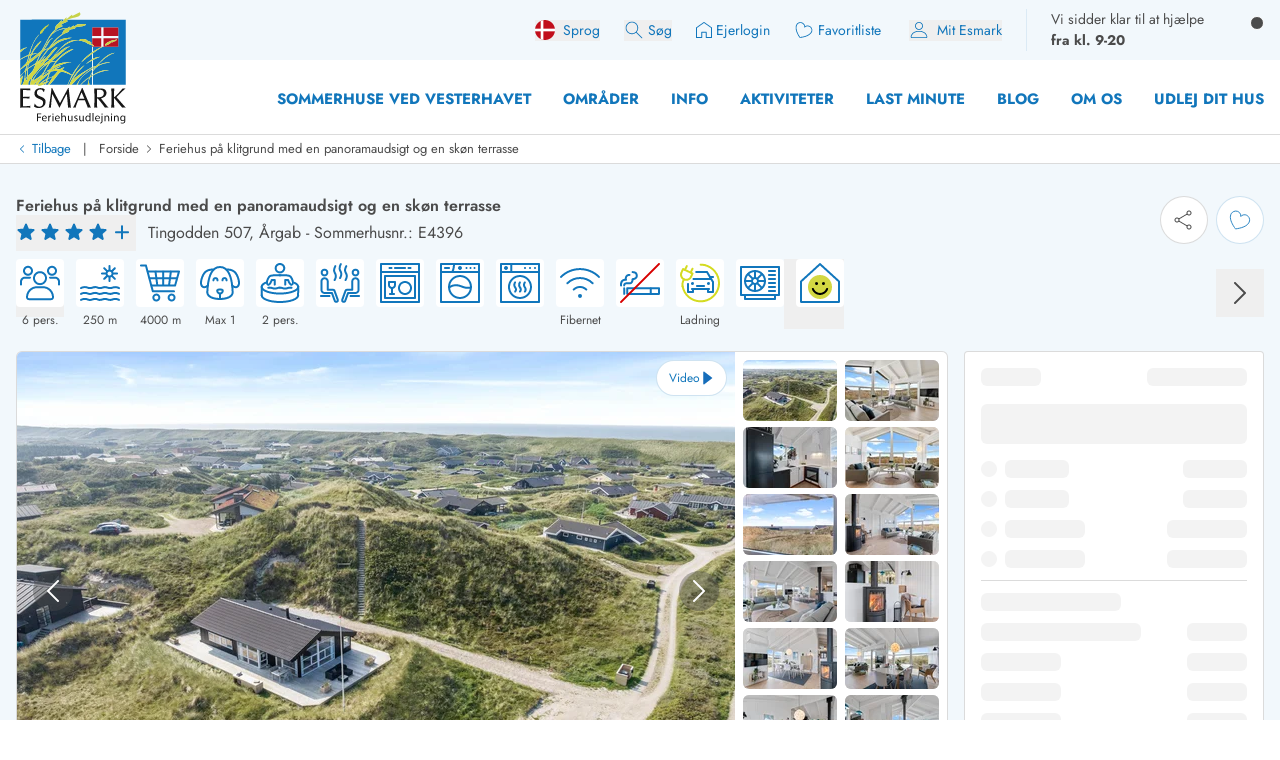

--- FILE ---
content_type: text/html
request_url: https://esmark.dk/sommerhus-e4396/
body_size: 117880
content:
<!DOCTYPE html><html  lang="da-dk" class="" style=""><head><meta charset="utf-8">
<meta name="viewport" content="width=device-width, minimum-scale=1.0, maximum-scale=5.0, user-scalable=yes, initial-scale=1.0">
<script>
function getCookie(e){let t=document.cookie.split("; ");for(let o of t){let[i,n]=o.split("=");if(i===e)return decodeURIComponent(n)}return null}function setCookie(e,t,o,i){let n=new Date,r=n.getTime();r+=36e5*o,n.setTime(r);let l=e+"="+t+"; expires="+n.toUTCString()+";path=/";void 0!==i&&(l+=";domain="+i),document.cookie=l}function generateRandomString(e){let t="",o="ABCDEFGHIJKLMNOPQRSTUVWXYZabcdefghijklmnopqrstuvwxyz0123456789";for(let i=0;i<e;i++)t+=o.charAt(Math.floor(Math.random()*o.length));return t}

window.dataLayer = window.dataLayer || []
function gtag(){window.dataLayer.push(arguments);}
// @ts-ignore
gtag('consent', 'default', {'ad_storage': 'denied', 'ad_user_data': 'denied', 'ad_personalization': 'denied', 'analytics_storage': 'denied', 'wait_for_update': 500});

let deviceId=getCookie("e_gb");null===deviceId&&setCookie("e_gb",deviceId=generateRandomString(20),8760);
window.growthbook_config = window.growthbook_config || {};
window.growthbook_config.attributes = {"deviceId": deviceId};
																</script>
<title>Feriehus på klitgrund med en panoramaudsigt og en skøn terrasse - Årgab</title>
<link rel="preconnect" href="https://img.svc.esmark.dk">
<script async src="https://cdn.jsdelivr.net/npm/@growthbook/growthbook/dist/bundles/auto.min.js" data-api-host="https://cdn.growthbook.io" data-client-key="sdk-X1Y5hrcqAsLkMa4" data-no-auto-cookies="true"></script>
<style>*,:after,:before{--tw-border-spacing-x:0;--tw-border-spacing-y:0;--tw-translate-x:0;--tw-translate-y:0;--tw-rotate:0;--tw-skew-x:0;--tw-skew-y:0;--tw-scale-x:1;--tw-scale-y:1;--tw-pan-x: ;--tw-pan-y: ;--tw-pinch-zoom: ;--tw-scroll-snap-strictness:proximity;--tw-gradient-from-position: ;--tw-gradient-via-position: ;--tw-gradient-to-position: ;--tw-ordinal: ;--tw-slashed-zero: ;--tw-numeric-figure: ;--tw-numeric-spacing: ;--tw-numeric-fraction: ;--tw-ring-inset: ;--tw-ring-offset-width:0px;--tw-ring-offset-color:#fff;--tw-ring-color:rgba(59,130,246,.5);--tw-ring-offset-shadow:0 0 #0000;--tw-ring-shadow:0 0 #0000;--tw-shadow:0 0 #0000;--tw-shadow-colored:0 0 #0000;--tw-blur: ;--tw-brightness: ;--tw-contrast: ;--tw-grayscale: ;--tw-hue-rotate: ;--tw-invert: ;--tw-saturate: ;--tw-sepia: ;--tw-drop-shadow: ;--tw-backdrop-blur: ;--tw-backdrop-brightness: ;--tw-backdrop-contrast: ;--tw-backdrop-grayscale: ;--tw-backdrop-hue-rotate: ;--tw-backdrop-invert: ;--tw-backdrop-opacity: ;--tw-backdrop-saturate: ;--tw-backdrop-sepia: ;--tw-contain-size: ;--tw-contain-layout: ;--tw-contain-paint: ;--tw-contain-style: }::backdrop{--tw-border-spacing-x:0;--tw-border-spacing-y:0;--tw-translate-x:0;--tw-translate-y:0;--tw-rotate:0;--tw-skew-x:0;--tw-skew-y:0;--tw-scale-x:1;--tw-scale-y:1;--tw-pan-x: ;--tw-pan-y: ;--tw-pinch-zoom: ;--tw-scroll-snap-strictness:proximity;--tw-gradient-from-position: ;--tw-gradient-via-position: ;--tw-gradient-to-position: ;--tw-ordinal: ;--tw-slashed-zero: ;--tw-numeric-figure: ;--tw-numeric-spacing: ;--tw-numeric-fraction: ;--tw-ring-inset: ;--tw-ring-offset-width:0px;--tw-ring-offset-color:#fff;--tw-ring-color:rgba(59,130,246,.5);--tw-ring-offset-shadow:0 0 #0000;--tw-ring-shadow:0 0 #0000;--tw-shadow:0 0 #0000;--tw-shadow-colored:0 0 #0000;--tw-blur: ;--tw-brightness: ;--tw-contrast: ;--tw-grayscale: ;--tw-hue-rotate: ;--tw-invert: ;--tw-saturate: ;--tw-sepia: ;--tw-drop-shadow: ;--tw-backdrop-blur: ;--tw-backdrop-brightness: ;--tw-backdrop-contrast: ;--tw-backdrop-grayscale: ;--tw-backdrop-hue-rotate: ;--tw-backdrop-invert: ;--tw-backdrop-opacity: ;--tw-backdrop-saturate: ;--tw-backdrop-sepia: ;--tw-contain-size: ;--tw-contain-layout: ;--tw-contain-paint: ;--tw-contain-style: }*,:after,:before{border:0 solid;box-sizing:border-box}:after,:before{--tw-content:""}:host,html{line-height:1.5;-webkit-text-size-adjust:100%;font-family:Jost,sans-serif;font-feature-settings:normal;font-variation-settings:normal;-moz-tab-size:4;-o-tab-size:4;tab-size:4;-webkit-tap-highlight-color:transparent}body{line-height:inherit;margin:0}hr{border-top-width:1px;color:inherit;height:0}abbr:where([title]){-webkit-text-decoration:underline dotted;text-decoration:underline dotted}h1,h2,h3,h4,h5,h6{font-size:inherit;font-weight:inherit}a{color:inherit;text-decoration:inherit}b,strong{font-weight:bolder}code,kbd,pre,samp{font-family:ui-monospace,SFMono-Regular,Menlo,Monaco,Consolas,Liberation Mono,Courier New,monospace;font-feature-settings:normal;font-size:1em;font-variation-settings:normal}small{font-size:80%}sub,sup{font-size:75%;line-height:0;position:relative;vertical-align:baseline}sub{bottom:-.25em}sup{top:-.5em}table{border-collapse:collapse;border-color:inherit;text-indent:0}button,input,optgroup,select,textarea{color:inherit;font-family:inherit;font-feature-settings:inherit;font-size:100%;font-variation-settings:inherit;font-weight:inherit;letter-spacing:inherit;line-height:inherit;margin:0;padding:0}button,select{text-transform:none}button,input:where([type=button]),input:where([type=reset]),input:where([type=submit]){-webkit-appearance:button;background-color:transparent;background-image:none}:-moz-focusring{outline:auto}:-moz-ui-invalid{box-shadow:none}progress{vertical-align:baseline}::-webkit-inner-spin-button,::-webkit-outer-spin-button{height:auto}[type=search]{-webkit-appearance:textfield;outline-offset:-2px}::-webkit-search-decoration{-webkit-appearance:none}::-webkit-file-upload-button{-webkit-appearance:button;font:inherit}summary{display:list-item}blockquote,dd,dl,figure,h1,h2,h3,h4,h5,h6,hr,p,pre{margin:0}fieldset{margin:0}fieldset,legend{padding:0}menu,ol,ul{list-style:none;margin:0;padding:0}dialog{padding:0}textarea{resize:vertical}input::-moz-placeholder,textarea::-moz-placeholder{color:#9ca3af;opacity:1}input::placeholder,textarea::placeholder{color:#9ca3af;opacity:1}[role=button],button{cursor:pointer}:disabled{cursor:default}audio,canvas,embed,iframe,img,object,svg,video{display:block;vertical-align:middle}img,video{height:auto;max-width:100%}[hidden]:where(:not([hidden=until-found])){display:none}:root{--scrollbar-width:0px;--color-always-white:255 255 255;--color-always-body:75 75 75;--color-always-primary:17 118 187;--color-white:255 255 255;--color-primary:17 118 187;--color-primary-70:92 159 208;--color-primary-30:193 213 235;--color-primary-dark-contrast:14 85 134;--color-secondary-positive:210 215 66;--color-secondary-negative:176 34 38;--color-secondary-cta:17 118 187;--color-body:75 75 75;--color-body-light:148 141 149;--color-complementary-primary:217 234 245;--color-complementary-positive:237 241 202;--color-complementary-sand:233 232 228;--color-last-minute:252 207 0;--heading-1:clamp(1.5rem,4vw,2.25rem);--heading-2:clamp(1.35rem,4vw,1.75rem);--heading-3:clamp(1.2rem,4vw,1.5rem);--heading-4:clamp(1.1rem,4vw,1.25rem);--heading-5:clamp(1rem,4vw,1.15rem);--heading-6:1rem;--paragraph:1rem;--weight-700:700;--weight-600:600;--weight-400:400;--leading-11:1.1;--leading-12:1.2;--leading-14:1.4;--leading-16:1.6;--text-block-max-width:830px;--padding-base:clamp(2rem,3vw,4rem);--border-radius:6px}html .prose .h1{font-weight:var(--weight-700);line-height:var(--leading-11)}html .h3,html .h4,html .h5,html .h6,html .prose .h2{font-weight:var(--weight-400);line-height:var(--leading-12)}html .prose :where(.h1):not(:where([class~=not-prose],[class~=not-prose] *)){font-size:var(--heading-1)}html .prose :where(.h2):not(:where([class~=not-prose],[class~=not-prose] *)){font-size:var(--heading-2)}html .prose :where(.h3):not(:where([class~=not-prose],[class~=not-prose] *)){font-size:var(--heading-3)}html .prose :where(.h4):not(:where([class~=not-prose],[class~=not-prose] *)){font-size:var(--heading-4)}html .prose :where(.h5):not(:where([class~=not-prose],[class~=not-prose] *)){font-size:var(--heading-5)}html .prose :where(.h6):not(:where([class~=not-prose],[class~=not-prose] *)){font-size:var(--heading-6)}html .prose p:has(>strong)+h2.column-span-all{margin-top:0}html{scroll-behavior:smooth;scroll-padding-top:100px}.column-span-all{-moz-column-span:all;column-span:all}details>summary{display:block}.hide-scrollbars::-webkit-scrollbar{display:none}.fill-current path{fill:currentColor}#Coi-Renew{display:none!important}@font-face{font-display:swap;font-family:Jost;font-style:normal;font-weight:400;src:url(/fonts/Jost-Regular.woff2) format("woff2")}@font-face{font-display:swap;font-family:Jost;font-style:normal;font-weight:600;src:url(/fonts/Jost-SemiBold.woff2) format("woff2")}@font-face{font-display:swap;font-family:Jost;font-style:normal;font-weight:700;src:url(/fonts/Jost-Bold.woff2) format("woff2")}@font-face{font-display:swap;font-family:Jost;font-style:italic;font-weight:400;src:url(/fonts/Jost-Italic.woff2) format("woff2")}.container{width:100%}@media(min-width:430px){.container{max-width:430px}}@media(min-width:640px){.container{max-width:640px}}@media(min-width:768px){.container{max-width:768px}}@media(min-width:1024px){.container{max-width:1024px}}@media(min-width:1280px){.container{max-width:1280px}}@media(min-width:1536px){.container{max-width:1536px}}.prose{color:var(--tw-prose-body);max-width:65ch}.prose :where(p):not(:where([class~=not-prose],[class~=not-prose] *)){line-height:var(--leading-16);margin-bottom:1.25em;margin-top:1.25em}.prose :where([class~=lead]):not(:where([class~=not-prose],[class~=not-prose] *)){color:var(--tw-prose-lead);font-size:1.25em;line-height:1.6;margin-bottom:1.2em;margin-top:1.2em}.prose :where(a):not(:where([class~=not-prose],[class~=not-prose] *)){color:rgb(var(--color-primary));font-weight:var(--weight-400);text-decoration:none}.prose :where(a):not(:where([class~=not-prose],[class~=not-prose] *)):hover{text-decoration:underline}.prose :where(strong):not(:where([class~=not-prose],[class~=not-prose] *)){color:var(--tw-prose-bold);font-weight:600}.prose :where(a strong):not(:where([class~=not-prose],[class~=not-prose] *)){color:inherit}.prose :where(blockquote strong):not(:where([class~=not-prose],[class~=not-prose] *)){color:inherit}.prose :where(thead th strong):not(:where([class~=not-prose],[class~=not-prose] *)){color:inherit}.prose :where(ol):not(:where([class~=not-prose],[class~=not-prose] *)){list-style-type:decimal;margin-bottom:1.25em;margin-top:1.25em;padding-inline-start:1.625em}.prose :where(ol[type=A]):not(:where([class~=not-prose],[class~=not-prose] *)){list-style-type:upper-alpha}.prose :where(ol[type=a]):not(:where([class~=not-prose],[class~=not-prose] *)){list-style-type:lower-alpha}.prose :where(ol[type=A s]):not(:where([class~=not-prose],[class~=not-prose] *)){list-style-type:upper-alpha}.prose :where(ol[type=a s]):not(:where([class~=not-prose],[class~=not-prose] *)){list-style-type:lower-alpha}.prose :where(ol[type=I]):not(:where([class~=not-prose],[class~=not-prose] *)){list-style-type:upper-roman}.prose :where(ol[type=i]):not(:where([class~=not-prose],[class~=not-prose] *)){list-style-type:lower-roman}.prose :where(ol[type=I s]):not(:where([class~=not-prose],[class~=not-prose] *)){list-style-type:upper-roman}.prose :where(ol[type=i s]):not(:where([class~=not-prose],[class~=not-prose] *)){list-style-type:lower-roman}.prose :where(ol[type="1"]):not(:where([class~=not-prose],[class~=not-prose] *)){list-style-type:decimal}.prose :where(ul):not(:where([class~=not-prose],[class~=not-prose] *)){list-style-type:disc;margin-bottom:1.25em;margin-top:1.25em;padding-inline-start:1.625em}.prose :where(ol>li):not(:where([class~=not-prose],[class~=not-prose] *))::marker{color:var(--tw-prose-counters);font-weight:400}.prose :where(ul>li):not(:where([class~=not-prose],[class~=not-prose] *))::marker{color:var(--tw-prose-bullets)}.prose :where(dt):not(:where([class~=not-prose],[class~=not-prose] *)){color:var(--tw-prose-headings);font-weight:600;margin-top:1.25em}.prose :where(hr):not(:where([class~=not-prose],[class~=not-prose] *)){border-color:var(--tw-prose-hr);border-top-width:1px;margin-bottom:3em;margin-top:3em}.prose :where(blockquote):not(:where([class~=not-prose],[class~=not-prose] *)){border-inline-start-color:var(--tw-prose-quote-borders);border-inline-start-width:.25rem;color:var(--tw-prose-quotes);font-style:italic;font-weight:500;margin-bottom:1.6em;margin-top:1.6em;padding-inline-start:1em;quotes:"“""”""‘""’"}.prose :where(blockquote p:first-of-type):not(:where([class~=not-prose],[class~=not-prose] *)):before{content:open-quote}.prose :where(blockquote p:last-of-type):not(:where([class~=not-prose],[class~=not-prose] *)):after{content:close-quote}.prose :where(h1):not(:where([class~=not-prose],[class~=not-prose] *)){color:var(--tw-prose-headings);font-size:var(--heading-1);font-weight:var(--weight-700);line-height:var(--leading-11);margin-bottom:0;margin-top:0}.prose :where(h1 strong):not(:where([class~=not-prose],[class~=not-prose] *)){color:inherit;font-weight:var(--weight-700)}.prose :where(h2):not(:where([class~=not-prose],[class~=not-prose] *)){color:var(--tw-prose-headings);font-size:var(--heading-2);font-weight:var(--weight-400);line-height:var(--leading-12);margin-bottom:1em;margin-top:2em}.prose :where(h2 strong):not(:where([class~=not-prose],[class~=not-prose] *)){color:inherit;font-weight:800}.prose :where(h3):not(:where([class~=not-prose],[class~=not-prose] *)){color:var(--tw-prose-headings);font-size:var(--heading-3);font-weight:var(--weight-400);line-height:var(--leading-12);margin-bottom:.6em;margin-top:1.6em}.prose :where(h3 strong):not(:where([class~=not-prose],[class~=not-prose] *)){color:inherit;font-weight:700}.prose :where(h4):not(:where([class~=not-prose],[class~=not-prose] *)){color:var(--tw-prose-headings);font-size:var(--heading-4);font-weight:var(--weight-400);line-height:var(--leading-12);margin-bottom:.5em;margin-top:1.5em}.prose :where(h4 strong):not(:where([class~=not-prose],[class~=not-prose] *)){color:inherit;font-weight:700}.prose :where(img):not(:where([class~=not-prose],[class~=not-prose] *)){margin-bottom:2em;margin-top:2em}.prose :where(picture):not(:where([class~=not-prose],[class~=not-prose] *)){display:block;margin-bottom:2em;margin-top:2em}.prose :where(video):not(:where([class~=not-prose],[class~=not-prose] *)){margin-bottom:2em;margin-top:2em}.prose :where(kbd):not(:where([class~=not-prose],[class~=not-prose] *)){border-radius:.3125rem;box-shadow:0 0 0 1px var(--tw-prose-kbd-shadows),0 3px 0 var(--tw-prose-kbd-shadows);color:var(--tw-prose-kbd);font-family:inherit;font-size:.875em;font-weight:500;padding-inline-end:.375em;padding-bottom:.1875em;padding-top:.1875em;padding-inline-start:.375em}.prose :where(code):not(:where([class~=not-prose],[class~=not-prose] *)){color:var(--tw-prose-code);font-size:.875em;font-weight:600}.prose :where(code):not(:where([class~=not-prose],[class~=not-prose] *)):before{content:"`"}.prose :where(code):not(:where([class~=not-prose],[class~=not-prose] *)):after{content:"`"}.prose :where(a code):not(:where([class~=not-prose],[class~=not-prose] *)){color:inherit}.prose :where(h1 code):not(:where([class~=not-prose],[class~=not-prose] *)){color:inherit}.prose :where(h2 code):not(:where([class~=not-prose],[class~=not-prose] *)){color:inherit;font-size:.875em}.prose :where(h3 code):not(:where([class~=not-prose],[class~=not-prose] *)){color:inherit;font-size:.9em}.prose :where(h4 code):not(:where([class~=not-prose],[class~=not-prose] *)){color:inherit}.prose :where(blockquote code):not(:where([class~=not-prose],[class~=not-prose] *)){color:inherit}.prose :where(thead th code):not(:where([class~=not-prose],[class~=not-prose] *)){color:inherit}.prose :where(pre):not(:where([class~=not-prose],[class~=not-prose] *)){background-color:var(--tw-prose-pre-bg);border-radius:.375rem;color:var(--tw-prose-pre-code);font-size:.875em;font-weight:400;line-height:1.7142857;margin-bottom:1.7142857em;margin-top:1.7142857em;overflow-x:auto;padding-inline-end:1.1428571em;padding-bottom:.8571429em;padding-top:.8571429em;padding-inline-start:1.1428571em}.prose :where(pre code):not(:where([class~=not-prose],[class~=not-prose] *)){background-color:transparent;border-radius:0;border-width:0;color:inherit;font-family:inherit;font-size:inherit;font-weight:inherit;line-height:inherit;padding:0}.prose :where(pre code):not(:where([class~=not-prose],[class~=not-prose] *)):before{content:none}.prose :where(pre code):not(:where([class~=not-prose],[class~=not-prose] *)):after{content:none}.prose :where(table):not(:where([class~=not-prose],[class~=not-prose] *)){font-size:.875em;line-height:1.7142857;margin-bottom:2em;margin-top:2em;table-layout:auto;width:100%}.prose :where(thead):not(:where([class~=not-prose],[class~=not-prose] *)){border-bottom-color:var(--tw-prose-th-borders);border-bottom-width:1px}.prose :where(thead th):not(:where([class~=not-prose],[class~=not-prose] *)){color:var(--tw-prose-headings);font-weight:600;padding-inline-end:.5714286em;padding-bottom:.5714286em;padding-inline-start:.5714286em;vertical-align:bottom}.prose :where(tbody tr):not(:where([class~=not-prose],[class~=not-prose] *)){border-bottom-color:var(--tw-prose-td-borders);border-bottom-width:1px}.prose :where(tbody tr:last-child):not(:where([class~=not-prose],[class~=not-prose] *)){border-bottom-width:0}.prose :where(tbody td):not(:where([class~=not-prose],[class~=not-prose] *)){vertical-align:baseline}.prose :where(tfoot):not(:where([class~=not-prose],[class~=not-prose] *)){border-top-color:var(--tw-prose-th-borders);border-top-width:1px}.prose :where(tfoot td):not(:where([class~=not-prose],[class~=not-prose] *)){vertical-align:top}.prose :where(th,td):not(:where([class~=not-prose],[class~=not-prose] *)){text-align:start}.prose :where(figure>*):not(:where([class~=not-prose],[class~=not-prose] *)){margin-bottom:0;margin-top:0}.prose :where(figcaption):not(:where([class~=not-prose],[class~=not-prose] *)){color:var(--tw-prose-captions);font-size:.875em;line-height:1.4285714;margin-top:.8571429em}.prose{--tw-prose-body:rgb(var(--color-body));--tw-prose-headings:rgb(var(--color-primary));--tw-prose-lead:#4b5563;--tw-prose-links:#111827;--tw-prose-bold:inherit;--tw-prose-counters:#6b7280;--tw-prose-bullets:#d1d5db;--tw-prose-hr:#e5e7eb;--tw-prose-quotes:#111827;--tw-prose-quote-borders:#e5e7eb;--tw-prose-captions:#6b7280;--tw-prose-kbd:#111827;--tw-prose-kbd-shadows:rgba(17,24,39,.1);--tw-prose-code:#111827;--tw-prose-pre-code:#e5e7eb;--tw-prose-pre-bg:#1f2937;--tw-prose-th-borders:#d1d5db;--tw-prose-td-borders:#e5e7eb;--tw-prose-invert-body:#d1d5db;--tw-prose-invert-headings:#fff;--tw-prose-invert-lead:#9ca3af;--tw-prose-invert-links:#fff;--tw-prose-invert-bold:#fff;--tw-prose-invert-counters:#9ca3af;--tw-prose-invert-bullets:#4b5563;--tw-prose-invert-hr:#374151;--tw-prose-invert-quotes:#f3f4f6;--tw-prose-invert-quote-borders:#374151;--tw-prose-invert-captions:#9ca3af;--tw-prose-invert-kbd:#fff;--tw-prose-invert-kbd-shadows:hsla(0,0%,100%,.1);--tw-prose-invert-code:#fff;--tw-prose-invert-pre-code:#d1d5db;--tw-prose-invert-pre-bg:rgba(0,0,0,.5);--tw-prose-invert-th-borders:#4b5563;--tw-prose-invert-td-borders:#374151;font-size:1rem;line-height:1.75}.prose :where(picture>img):not(:where([class~=not-prose],[class~=not-prose] *)){margin-bottom:0;margin-top:0}.prose :where(li):not(:where([class~=not-prose],[class~=not-prose] *)){margin-bottom:.5em;margin-top:.5em}.prose :where(ol>li):not(:where([class~=not-prose],[class~=not-prose] *)){padding-inline-start:.375em}.prose :where(ul>li):not(:where([class~=not-prose],[class~=not-prose] *)){padding-inline-start:.375em}.prose :where(.prose>ul>li p):not(:where([class~=not-prose],[class~=not-prose] *)){margin-bottom:.75em;margin-top:.75em}.prose :where(.prose>ul>li>p:first-child):not(:where([class~=not-prose],[class~=not-prose] *)){margin-top:1.25em}.prose :where(.prose>ul>li>p:last-child):not(:where([class~=not-prose],[class~=not-prose] *)){margin-bottom:1.25em}.prose :where(.prose>ol>li>p:first-child):not(:where([class~=not-prose],[class~=not-prose] *)){margin-top:1.25em}.prose :where(.prose>ol>li>p:last-child):not(:where([class~=not-prose],[class~=not-prose] *)){margin-bottom:1.25em}.prose :where(ul ul,ul ol,ol ul,ol ol):not(:where([class~=not-prose],[class~=not-prose] *)){margin-bottom:.75em;margin-top:.75em}.prose :where(dl):not(:where([class~=not-prose],[class~=not-prose] *)){margin-bottom:1.25em;margin-top:1.25em}.prose :where(dd):not(:where([class~=not-prose],[class~=not-prose] *)){margin-top:.5em;padding-inline-start:1.625em}.prose :where(hr+*):not(:where([class~=not-prose],[class~=not-prose] *)){margin-top:0}.prose :where(h2+*):not(:where([class~=not-prose],[class~=not-prose] *)){margin-top:0}.prose :where(h3+*):not(:where([class~=not-prose],[class~=not-prose] *)){margin-top:0}.prose :where(h4+*):not(:where([class~=not-prose],[class~=not-prose] *)){margin-top:0}.prose :where(thead th:first-child):not(:where([class~=not-prose],[class~=not-prose] *)){padding-inline-start:0}.prose :where(thead th:last-child):not(:where([class~=not-prose],[class~=not-prose] *)){padding-inline-end:0}.prose :where(tbody td,tfoot td):not(:where([class~=not-prose],[class~=not-prose] *)){padding-inline-end:.5714286em;padding-bottom:.5714286em;padding-top:.5714286em;padding-inline-start:.5714286em}.prose :where(tbody td:first-child,tfoot td:first-child):not(:where([class~=not-prose],[class~=not-prose] *)){padding-inline-start:0}.prose :where(tbody td:last-child,tfoot td:last-child):not(:where([class~=not-prose],[class~=not-prose] *)){padding-inline-end:0}.prose :where(figure):not(:where([class~=not-prose],[class~=not-prose] *)){margin-bottom:2em;margin-top:2em}.prose :where(.prose>:first-child):not(:where([class~=not-prose],[class~=not-prose] *)){margin-top:0}.prose :where(.prose>:last-child):not(:where([class~=not-prose],[class~=not-prose] *)){margin-bottom:0}.prose :where(h5):not(:where([class~=not-prose],[class~=not-prose] *)){font-size:var(--heading-5);font-weight:var(--weight-400);line-height:var(--leading-12)}.prose :where(h6):not(:where([class~=not-prose],[class~=not-prose] *)){font-size:var(--heading-6);font-weight:var(--weight-400);line-height:var(--leading-12)}.prose :where(ul>li):not(:where([class~=not-prose],[class~=not-prose] *)){padding-left:0}.sr-only{height:1px;margin:-1px;overflow:hidden;padding:0;position:absolute;width:1px;clip:rect(0,0,0,0);border-width:0;white-space:nowrap}.pointer-events-none{pointer-events:none}.pointer-events-auto{pointer-events:auto}.visible{visibility:visible}.invisible{visibility:hidden}.collapse{visibility:collapse}.static{position:static}.\!fixed{position:fixed!important}.fixed{position:fixed}.absolute{position:absolute}.relative{position:relative}.\!sticky{position:sticky!important}.sticky{position:sticky}.inset-0{inset:0}.-bottom-10{bottom:-2.5rem}.-bottom-8{bottom:-2rem}.-left-2\.5{left:-.625rem}.-right-0\.5{right:-.125rem}.-top-0\.5{top:-.125rem}.-top-1{top:-.25rem}.-top-2{top:-.5rem}.-top-20{top:-5rem}.-top-6{top:-1.5rem}.-top-\[100px\]{top:-100px}.bottom-0{bottom:0}.bottom-12{bottom:3rem}.bottom-2{bottom:.5rem}.bottom-2\.5{bottom:.625rem}.bottom-6{bottom:1.5rem}.bottom-8{bottom:2rem}.bottom-\[130px\]{bottom:130px}.bottom-\[calc\(81px\+env\(safe-area-inset-bottom\)\)\]{bottom:calc(81px + env(safe-area-inset-bottom))}.left-0{left:0}.left-0\.5{left:.125rem}.left-1\/2{left:50%}.left-2{left:.5rem}.left-3{left:.75rem}.left-4{left:1rem}.left-\[-10px\]{left:-10px}.left-\[13px\]{left:13px}.left-\[20px\]{left:20px}.left-\[65px\]{left:65px}.right-0{right:0}.right-1\/2{right:50%}.right-2{right:.5rem}.right-3{right:.75rem}.right-4{right:1rem}.right-8{right:2rem}.right-\[-34px\]{right:-34px}.top-0{top:0}.top-1\.5{top:.375rem}.top-1\/2{top:50%}.top-2{top:.5rem}.top-28{top:7rem}.top-3{top:.75rem}.top-4{top:1rem}.top-6{top:1.5rem}.top-8{top:2rem}.top-\[-20px\]{top:-20px}.top-\[0px\]{top:0}.top-\[32px\]{top:32px}.top-\[58px\]{top:58px}.top-\[70px\]{top:70px}.top-\[99px\]{top:99px}.top-auto{top:auto}.top-full{top:100%}.-z-10{z-index:-10}.z-0{z-index:0}.z-10{z-index:10}.z-20{z-index:20}.z-30{z-index:30}.z-40{z-index:40}.z-50{z-index:50}.z-\[100\]{z-index:100}.z-\[1050\]{z-index:1050}.z-\[60\]{z-index:60}.z-\[70\]{z-index:70}.z-\[99999\]{z-index:99999}.order-1{order:1}.order-2{order:2}.order-3{order:3}.col-span-2{grid-column:span 2/span 2}.col-span-3{grid-column:span 3/span 3}.col-span-4{grid-column:span 4/span 4}.col-span-5{grid-column:span 5/span 5}.col-span-6{grid-column:span 6/span 6}.col-span-8{grid-column:span 8/span 8}.col-span-9{grid-column:span 9/span 9}.col-span-full{grid-column:1/-1}.col-start-1{grid-column-start:1}.col-start-10{grid-column-start:10}.col-start-9{grid-column-start:9}.row-span-2{grid-row:span 2/span 2}.row-span-3{grid-row:span 3/span 3}.row-span-4{grid-row:span 4/span 4}.row-start-1{grid-row-start:1}.float-right{float:right}.float-left{float:left}.\!m-0{margin:0!important}.-m-1{margin:-.25rem}.m-0{margin:0}.m-auto{margin:auto}.-mx-3{margin-left:-.75rem;margin-right:-.75rem}.-mx-4{margin-left:-1rem;margin-right:-1rem}.-my-1{margin-bottom:-.25rem;margin-top:-.25rem}.-my-2{margin-bottom:-.5rem;margin-top:-.5rem}.-my-base{margin-bottom:calc(var(--padding-base)*-1);margin-top:calc(var(--padding-base)*-1)}.mx-0{margin-left:0;margin-right:0}.mx-2{margin-left:.5rem;margin-right:.5rem}.mx-auto{margin-left:auto;margin-right:auto}.my-0{margin-bottom:0;margin-top:0}.my-1{margin-bottom:.25rem;margin-top:.25rem}.my-16{margin-bottom:4rem;margin-top:4rem}.my-2{margin-bottom:.5rem;margin-top:.5rem}.my-2\.5{margin-bottom:.625rem;margin-top:.625rem}.my-4{margin-bottom:1rem;margin-top:1rem}.my-5{margin-bottom:1.25rem;margin-top:1.25rem}.my-8{margin-bottom:2rem;margin-top:2rem}.my-base{margin-bottom:var(--padding-base);margin-top:var(--padding-base)}.my-half{margin-bottom:calc(var(--padding-base)/2);margin-top:calc(var(--padding-base)/2)}.\!mb-0{margin-bottom:0!important}.\!mb-10{margin-bottom:2.5rem!important}.\!mb-3{margin-bottom:.75rem!important}.\!ml-0{margin-left:0!important}.\!ml-1{margin-left:.25rem!important}.\!ml-auto{margin-left:auto!important}.\!mt-0{margin-top:0!important}.\!mt-3{margin-top:.75rem!important}.\!mt-6{margin-top:1.5rem!important}.-mb-1{margin-bottom:-.25rem}.-mb-2{margin-bottom:-.5rem}.-mb-\[35px\]{margin-bottom:-35px}.-mb-\[72px\]{margin-bottom:-72px}.-mb-base{margin-bottom:calc(var(--padding-base)*-1)}.-mb-px{margin-bottom:-1px}.-ml-0\.5{margin-left:-.125rem}.-ml-1\.5{margin-left:-.375rem}.-ml-4{margin-left:-1rem}.-ml-6{margin-left:-1.5rem}.-ml-\[2px\]{margin-left:-2px}.-ml-px{margin-left:-1px}.-mt-1{margin-top:-.25rem}.-mt-2{margin-top:-.5rem}.-mt-2\.5{margin-top:-.625rem}.-mt-4{margin-top:-1rem}.-mt-8{margin-top:-2rem}.-mt-\[15px\]{margin-top:-15px}.-mt-\[48px\]{margin-top:-48px}.-mt-base{margin-top:calc(var(--padding-base)*-1)}.-mt-half{margin-top:calc(var(--padding-base)/2*-1)}.mb-0{margin-bottom:0}.mb-0\.5{margin-bottom:.125rem}.mb-1{margin-bottom:.25rem}.mb-1\.5{margin-bottom:.375rem}.mb-10{margin-bottom:2.5rem}.mb-2{margin-bottom:.5rem}.mb-2\.5{margin-bottom:.625rem}.mb-20{margin-bottom:5rem}.mb-3{margin-bottom:.75rem}.mb-4{margin-bottom:1rem}.mb-5{margin-bottom:1.25rem}.mb-6{margin-bottom:1.5rem}.mb-8{margin-bottom:2rem}.mb-\[112px\]{margin-bottom:112px}.mb-\[18px\]{margin-bottom:18px}.mb-\[30px\]{margin-bottom:30px}.mb-base{margin-bottom:var(--padding-base)}.ml-0{margin-left:0}.ml-1{margin-left:.25rem}.ml-1\.5{margin-left:.375rem}.ml-2{margin-left:.5rem}.ml-3{margin-left:.75rem}.ml-4{margin-left:1rem}.ml-6{margin-left:1.5rem}.ml-8{margin-left:2rem}.ml-\[10px\]{margin-left:10px}.ml-\[50\%\]{margin-left:50%}.ml-\[5px\]{margin-left:5px}.ml-auto{margin-left:auto}.mr-0{margin-right:0}.mr-1{margin-right:.25rem}.mr-1\.5{margin-right:.375rem}.mr-2{margin-right:.5rem}.mr-2\.5{margin-right:.625rem}.mr-3{margin-right:.75rem}.mr-4{margin-right:1rem}.mr-6{margin-right:1.5rem}.mr-\[50px\]{margin-right:50px}.mr-auto{margin-right:auto}.mt-0{margin-top:0}.mt-0\.5{margin-top:.125rem}.mt-1{margin-top:.25rem}.mt-10{margin-top:2.5rem}.mt-12{margin-top:3rem}.mt-2{margin-top:.5rem}.mt-2\.5{margin-top:.625rem}.mt-24{margin-top:6rem}.mt-3{margin-top:.75rem}.mt-4{margin-top:1rem}.mt-5{margin-top:1.25rem}.mt-6{margin-top:1.5rem}.mt-8{margin-top:2rem}.mt-\[-0\.5px\]{margin-top:-.5px}.mt-\[-29px\]{margin-top:-29px}.mt-\[-40px\]{margin-top:-40px}.mt-\[1\.4rem\]{margin-top:1.4rem}.mt-\[72px\]{margin-top:72px}.mt-auto{margin-top:auto}.mt-base{margin-top:var(--padding-base)}.line-clamp-2{display:-webkit-box;overflow:hidden;-webkit-box-orient:vertical;-webkit-line-clamp:2}.\!block{display:block!important}.block{display:block}.inline-block{display:inline-block}.flex{display:flex}.inline-flex{display:inline-flex}.table{display:table}.table-cell{display:table-cell}.table-row{display:table-row}.\!grid{display:grid!important}.grid{display:grid}.list-item{display:list-item}.\!hidden{display:none!important}.hidden{display:none}.aspect-\[1\/1\]{aspect-ratio:1/1}.aspect-\[100\/100\]{aspect-ratio:100/100}.aspect-\[100\/75\]{aspect-ratio:100/75}.aspect-\[120\/71\]{aspect-ratio:120/71}.aspect-\[126\/81\]{aspect-ratio:126/81}.aspect-\[130\/130\]{aspect-ratio:130/130}.aspect-\[145\/145\]{aspect-ratio:145/145}.aspect-\[16\/10\]{aspect-ratio:16/10}.aspect-\[16\/6\]{aspect-ratio:16/6}.aspect-\[16\/9\]{aspect-ratio:16/9}.aspect-\[160\/120\]{aspect-ratio:160/120}.aspect-\[160\/60\]{aspect-ratio:160/60}.aspect-\[160\/75\]{aspect-ratio:160/75}.aspect-\[298\/190\]{aspect-ratio:298/190}.aspect-\[300\/192\]{aspect-ratio:300/192}.aspect-\[300\/199\]{aspect-ratio:300/199}.aspect-\[300\/200\]{aspect-ratio:300/200}.aspect-\[328\/225\]{aspect-ratio:328/225}.aspect-\[360\/238\]{aspect-ratio:360/238}.aspect-\[366\/663\]{aspect-ratio:366/663}.aspect-\[400\/266\]{aspect-ratio:400/266}.aspect-\[403\/239\]{aspect-ratio:403/239}.aspect-\[405\/240\]{aspect-ratio:405/240}.aspect-\[405\/288\]{aspect-ratio:405/288}.aspect-\[405\/592\]{aspect-ratio:405/592}.aspect-\[406\/490\]{aspect-ratio:406/490}.aspect-\[412\/274\]{aspect-ratio:412/274}.aspect-\[48\/48\]{aspect-ratio:48/48}.aspect-\[5\/3\]{aspect-ratio:5/3}.aspect-\[60\/60\]{aspect-ratio:60/60}.aspect-\[616\/365\]{aspect-ratio:616/365}.aspect-\[616\/380\]{aspect-ratio:616/380}.aspect-\[616\/388\]{aspect-ratio:616/388}.aspect-\[616\/414\]{aspect-ratio:616/414}.aspect-\[64\/48\]{aspect-ratio:64/48}.aspect-\[67\/50\]{aspect-ratio:67/50}.aspect-\[70\/52\]{aspect-ratio:70/52}.aspect-\[743\/400\]{aspect-ratio:743/400}.aspect-\[830\/830\]{aspect-ratio:830/830}.aspect-\[960\/640\]{aspect-ratio:960/640}.aspect-auto{aspect-ratio:auto}.aspect-video{aspect-ratio:16/9}.size-4{height:1rem;width:1rem}.\!h-\[34px\]{height:34px!important}.\!h-full{height:100%!important}.h-0{height:0}.h-0\.5{height:.125rem}.h-10{height:2.5rem}.h-12{height:3rem}.h-14{height:3.5rem}.h-16{height:4rem}.h-2{height:.5rem}.h-2\.5{height:.625rem}.h-20{height:5rem}.h-24{height:6rem}.h-3{height:.75rem}.h-3\.5{height:.875rem}.h-4{height:1rem}.h-5{height:1.25rem}.h-6{height:1.5rem}.h-7{height:1.75rem}.h-8{height:2rem}.h-9{height:2.25rem}.h-\[0px\]{height:0}.h-\[100dvh\]{height:100dvh}.h-\[100px\]{height:100px}.h-\[120px\]{height:120px}.h-\[128px\]{height:128px}.h-\[12px\]{height:12px}.h-\[130px\]{height:130px}.h-\[13px\]{height:13px}.h-\[14px\]{height:14px}.h-\[150px\]{height:150px}.h-\[160px\]{height:160px}.h-\[170px\]{height:170px}.h-\[18px\]{height:18px}.h-\[19px\]{height:19px}.h-\[1px\]{height:1px}.h-\[200px\]{height:200px}.h-\[20px\]{height:20px}.h-\[21px\]{height:21px}.h-\[22px\]{height:22px}.h-\[24px\]{height:24px}.h-\[25px\]{height:25px}.h-\[26px\]{height:26px}.h-\[300px\]{height:300px}.h-\[30px\]{height:30px}.h-\[34px\]{height:34px}.h-\[360px\]{height:360px}.h-\[36px\]{height:36px}.h-\[38px\]{height:38px}.h-\[390px\]{height:390px}.h-\[3px\]{height:3px}.h-\[40px\]{height:40px}.h-\[44px\]{height:44px}.h-\[48px\]{height:48px}.h-\[50px\]{height:50px}.h-\[61px\]{height:61px}.h-\[64px\]{height:64px}.h-\[70px\]{height:70px}.h-\[72px\]{height:72px}.h-\[795px\]{height:795px}.h-\[800px\]{height:800px}.h-\[80px\]{height:80px}.h-\[82px\]{height:82px}.h-\[830px\]{height:830px}.h-\[84px\]{height:84px}.h-\[980px\]{height:980px}.h-auto{height:auto}.h-full{height:100%}.h-px{height:1px}.h-screen{height:100vh}.max-h-8{max-height:2rem}.max-h-\[100vh\]{max-height:100vh}.max-h-\[120px\]{max-height:120px}.max-h-\[238px\]{max-height:238px}.max-h-\[255px\]{max-height:255px}.max-h-\[300px\]{max-height:300px}.max-h-\[400px\]{max-height:400px}.max-h-\[40vh\]{max-height:40vh}.max-h-\[50vh\]{max-height:50vh}.max-h-\[52px\]{max-height:52px}.max-h-\[640px\]{max-height:640px}.max-h-\[795px\]{max-height:795px}.max-h-\[80vh\]{max-height:80vh}.max-h-\[calc\(100dvh-10\%\)\]{max-height:calc(100dvh - 10%)}.max-h-\[calc\(100svh-69px\)\]{max-height:calc(100svh - 69px)}.max-h-\[calc\(100vh-120px\)\]{max-height:calc(100vh - 120px)}.max-h-\[calc\(100vh-154px\)\]{max-height:calc(100vh - 154px)}.max-h-minus-header{max-height:calc(100vh - 70px)}.min-h-0{min-height:0}.min-h-6{min-height:1.5rem}.min-h-\[120px\]{min-height:120px}.min-h-\[150px\]{min-height:150px}.min-h-\[194px\]{min-height:194px}.min-h-\[270px\]{min-height:270px}.min-h-\[32px\]{min-height:32px}.min-h-\[34px\]{min-height:34px}.min-h-\[40px\]{min-height:40px}.min-h-\[44px\]{min-height:44px}.min-h-\[480px\]{min-height:480px}.min-h-\[48px\]{min-height:48px}.min-h-\[600px\]{min-height:600px}.min-h-\[calc\(100dvh-164px\)\]{min-height:calc(100dvh - 164px)}.min-h-\[calc\(100dvh-225px\)\]{min-height:calc(100dvh - 225px)}.min-h-\[calc\(100vh-100px\)\]{min-height:calc(100vh - 100px)}.min-h-full{min-height:100%}.\!w-0{width:0!important}.\!w-\[135px\]{width:135px!important}.\!w-full{width:100%!important}.w-1{width:.25rem}.w-1\/2{width:50%}.w-10{width:2.5rem}.w-11\/12{width:91.666667%}.w-12{width:3rem}.w-14{width:3.5rem}.w-16{width:4rem}.w-2{width:.5rem}.w-2\.5{width:.625rem}.w-2\/6{width:33.333333%}.w-20{width:5rem}.w-24{width:6rem}.w-3{width:.75rem}.w-3\.5{width:.875rem}.w-32{width:8rem}.w-4{width:1rem}.w-4\/6{width:66.666667%}.w-40{width:10rem}.w-5{width:1.25rem}.w-5\/6{width:83.333333%}.w-6{width:1.5rem}.w-7{width:1.75rem}.w-72{width:18rem}.w-8{width:2rem}.w-9{width:2.25rem}.w-\[100px\]{width:100px}.w-\[10px\]{width:10px}.w-\[120px\]{width:120px}.w-\[122px\]{width:122px}.w-\[13px\]{width:13px}.w-\[140px\]{width:140px}.w-\[14px\]{width:14px}.w-\[150px\]{width:150px}.w-\[160px\]{width:160px}.w-\[16px\]{width:16px}.w-\[180px\]{width:180px}.w-\[19px\]{width:19px}.w-\[200px\]{width:200px}.w-\[20px\]{width:20px}.w-\[21px\]{width:21px}.w-\[22px\]{width:22px}.w-\[240px\]{width:240px}.w-\[24px\]{width:24px}.w-\[25px\]{width:25px}.w-\[260px\]{width:260px}.w-\[269px\]{width:269px}.w-\[26px\]{width:26px}.w-\[27px\]{width:27px}.w-\[28px\]{width:28px}.w-\[292px\]{width:292px}.w-\[30px\]{width:30px}.w-\[32px\]{width:32px}.w-\[33\%\]{width:33%}.w-\[34px\]{width:34px}.w-\[360px\]{width:360px}.w-\[400px\]{width:400px}.w-\[40px\]{width:40px}.w-\[458px\]{width:458px}.w-\[460px\]{width:460px}.w-\[48px\]{width:48px}.w-\[50px\]{width:50px}.w-\[55px\]{width:55px}.w-\[58px\]{width:58px}.w-\[60px\]{width:60px}.w-\[64px\]{width:64px}.w-\[70px\]{width:70px}.w-\[72px\]{width:72px}.w-\[73px\]{width:73px}.w-\[75\%\]{width:75%}.w-\[80px\]{width:80px}.w-\[86px\]{width:86px}.w-\[96vw\]{width:96vw}.w-\[98px\]{width:98px}.w-\[calc\(100\%_\+_20px\)\]{width:calc(100% + 20px)}.w-\[calc\(100vw\)\]{width:100vw}.w-\[calc\(100vw-var\(--scrollbar-width\)\)\]{width:calc(100vw - var(--scrollbar-width))}.w-\[calc\(200\%\+12px\)\]{width:calc(200% + 12px)}.w-auto{width:auto}.w-full{width:100%}.w-screen{width:100vw}.min-w-0{min-width:0}.min-w-3{min-width:.75rem}.min-w-6{min-width:1.5rem}.min-w-\[100\%\]{min-width:100%}.min-w-\[120px\]{min-width:120px}.min-w-\[16px\]{min-width:16px}.min-w-\[190px\]{min-width:190px}.min-w-\[210px\]{min-width:210px}.min-w-\[236px\]{min-width:236px}.min-w-\[250px\]{min-width:250px}.min-w-\[254px\]{min-width:254px}.min-w-\[300px\]{min-width:300px}.min-w-\[330px\]{min-width:330px}.min-w-\[350px\]{min-width:350px}.min-w-\[37vw\]{min-width:37vw}.min-w-\[392px\]{min-width:392px}.min-w-\[40px\]{min-width:40px}.min-w-\[72px\]{min-width:72px}.min-w-full{min-width:100%}.\!max-w-full{max-width:100%!important}.\!max-w-none{max-width:none!important}.max-w-\[100px\]{max-width:100px}.max-w-\[110px\]{max-width:110px}.max-w-\[120px\]{max-width:120px}.max-w-\[1258px\]{max-width:1258px}.max-w-\[1280px\]{max-width:1280px}.max-w-\[130px\]{max-width:130px}.max-w-\[135px\]{max-width:135px}.max-w-\[145px\]{max-width:145px}.max-w-\[15em\]{max-width:15em}.max-w-\[180px\]{max-width:180px}.max-w-\[1920px\]{max-width:1920px}.max-w-\[200px\]{max-width:200px}.max-w-\[232px\]{max-width:232px}.max-w-\[240px\]{max-width:240px}.max-w-\[260px\]{max-width:260px}.max-w-\[330px\]{max-width:330px}.max-w-\[350px\]{max-width:350px}.max-w-\[360px\]{max-width:360px}.max-w-\[400px\]{max-width:400px}.max-w-\[412px\]{max-width:412px}.max-w-\[420px\]{max-width:420px}.max-w-\[458px\]{max-width:458px}.max-w-\[460px\]{max-width:460px}.max-w-\[480px\]{max-width:480px}.max-w-\[510px\]{max-width:510px}.max-w-\[540px\]{max-width:540px}.max-w-\[570px\]{max-width:570px}.max-w-\[60\%\]{max-width:60%}.max-w-\[600px\]{max-width:600px}.max-w-\[630px\]{max-width:630px}.max-w-\[65\%\]{max-width:65%}.max-w-\[660px\]{max-width:660px}.max-w-\[67px\]{max-width:67px}.max-w-\[683px\]{max-width:683px}.max-w-\[70px\]{max-width:70px}.max-w-\[743px\]{max-width:743px}.max-w-\[800px\]{max-width:800px}.max-w-\[80px\]{max-width:80px}.max-w-\[862px\]{max-width:862px}.max-w-\[auto\]{max-width:auto}.max-w-\[calc\(100vw\/12\*11\)\]{max-width:91.66667vw}.max-w-\[calc\(1280px\/2-16px\)\]{max-width:624px}.max-w-\[none\]{max-width:none}.max-w-full{max-width:100%}.max-w-none{max-width:none}.max-w-text{max-width:var(--text-block-max-width)}.flex-1{flex:1 1 0%}.flex-none{flex:none}.flex-shrink{flex-shrink:1}.flex-shrink-0{flex-shrink:0}.flex-grow,.grow{flex-grow:1}.basis-1\/2{flex-basis:50%}.basis-1\/3{flex-basis:33.333333%}.basis-1\/4{flex-basis:25%}.basis-2\/3{flex-basis:66.666667%}.basis-auto{flex-basis:auto}.basis-full{flex-basis:100%}.origin-bottom-left{transform-origin:bottom left}.origin-center{transform-origin:center}.origin-right{transform-origin:right}.origin-top-left{transform-origin:top left}.\!translate-y-0{--tw-translate-y:0px!important;transform:translate(var(--tw-translate-x),var(--tw-translate-y)) rotate(var(--tw-rotate)) skew(var(--tw-skew-x)) skewY(var(--tw-skew-y)) scaleX(var(--tw-scale-x)) scaleY(var(--tw-scale-y))!important}.-translate-x-0\.5{--tw-translate-x:-.125rem}.-translate-x-0\.5,.-translate-x-1\/2{transform:translate(var(--tw-translate-x),var(--tw-translate-y)) rotate(var(--tw-rotate)) skew(var(--tw-skew-x)) skewY(var(--tw-skew-y)) scaleX(var(--tw-scale-x)) scaleY(var(--tw-scale-y))}.-translate-x-1\/2{--tw-translate-x:-50%}.-translate-y-0\.5{--tw-translate-y:-.125rem}.-translate-y-0\.5,.-translate-y-1\/2{transform:translate(var(--tw-translate-x),var(--tw-translate-y)) rotate(var(--tw-rotate)) skew(var(--tw-skew-x)) skewY(var(--tw-skew-y)) scaleX(var(--tw-scale-x)) scaleY(var(--tw-scale-y))}.-translate-y-1\/2{--tw-translate-y:-50%}.-translate-y-2{--tw-translate-y:-.5rem}.-translate-y-2,.-translate-y-2\/4{transform:translate(var(--tw-translate-x),var(--tw-translate-y)) rotate(var(--tw-rotate)) skew(var(--tw-skew-x)) skewY(var(--tw-skew-y)) scaleX(var(--tw-scale-x)) scaleY(var(--tw-scale-y))}.-translate-y-2\/4{--tw-translate-y:-50%}.-translate-y-px{--tw-translate-y:-1px}.-translate-y-px,.translate-x-0{transform:translate(var(--tw-translate-x),var(--tw-translate-y)) rotate(var(--tw-rotate)) skew(var(--tw-skew-x)) skewY(var(--tw-skew-y)) scaleX(var(--tw-scale-x)) scaleY(var(--tw-scale-y))}.translate-x-0{--tw-translate-x:0px}.translate-x-1\/2{--tw-translate-x:50%}.translate-x-1\/2,.translate-x-\[-12px\]{transform:translate(var(--tw-translate-x),var(--tw-translate-y)) rotate(var(--tw-rotate)) skew(var(--tw-skew-x)) skewY(var(--tw-skew-y)) scaleX(var(--tw-scale-x)) scaleY(var(--tw-scale-y))}.translate-x-\[-12px\]{--tw-translate-x:-12px}.translate-x-\[-2px\]{--tw-translate-x:-2px}.translate-x-\[-2px\],.translate-x-\[-50px\]{transform:translate(var(--tw-translate-x),var(--tw-translate-y)) rotate(var(--tw-rotate)) skew(var(--tw-skew-x)) skewY(var(--tw-skew-y)) scaleX(var(--tw-scale-x)) scaleY(var(--tw-scale-y))}.translate-x-\[-50px\]{--tw-translate-x:-50px}.translate-x-\[-90px\]{--tw-translate-x:-90px}.translate-x-\[-90px\],.translate-x-\[10px\]{transform:translate(var(--tw-translate-x),var(--tw-translate-y)) rotate(var(--tw-rotate)) skew(var(--tw-skew-x)) skewY(var(--tw-skew-y)) scaleX(var(--tw-scale-x)) scaleY(var(--tw-scale-y))}.translate-x-\[10px\]{--tw-translate-x:10px}.translate-x-\[20px\]{--tw-translate-x:20px}.translate-x-\[20px\],.translate-x-\[65px\]{transform:translate(var(--tw-translate-x),var(--tw-translate-y)) rotate(var(--tw-rotate)) skew(var(--tw-skew-x)) skewY(var(--tw-skew-y)) scaleX(var(--tw-scale-x)) scaleY(var(--tw-scale-y))}.translate-x-\[65px\]{--tw-translate-x:65px}.translate-x-full{--tw-translate-x:100%}.translate-x-full,.translate-y-0{transform:translate(var(--tw-translate-x),var(--tw-translate-y)) rotate(var(--tw-rotate)) skew(var(--tw-skew-x)) skewY(var(--tw-skew-y)) scaleX(var(--tw-scale-x)) scaleY(var(--tw-scale-y))}.translate-y-0{--tw-translate-y:0px}.translate-y-0\.5{--tw-translate-y:.125rem}.translate-y-0\.5,.translate-y-1\/2{transform:translate(var(--tw-translate-x),var(--tw-translate-y)) rotate(var(--tw-rotate)) skew(var(--tw-skew-x)) skewY(var(--tw-skew-y)) scaleX(var(--tw-scale-x)) scaleY(var(--tw-scale-y))}.translate-y-1\/2{--tw-translate-y:50%}.translate-y-6{--tw-translate-y:1.5rem}.translate-y-6,.translate-y-\[-50\%\]{transform:translate(var(--tw-translate-x),var(--tw-translate-y)) rotate(var(--tw-rotate)) skew(var(--tw-skew-x)) skewY(var(--tw-skew-y)) scaleX(var(--tw-scale-x)) scaleY(var(--tw-scale-y))}.translate-y-\[-50\%\]{--tw-translate-y:-50%}.translate-y-\[-700px\]{--tw-translate-y:-700px}.translate-y-\[-700px\],.translate-y-\[-70px\]{transform:translate(var(--tw-translate-x),var(--tw-translate-y)) rotate(var(--tw-rotate)) skew(var(--tw-skew-x)) skewY(var(--tw-skew-y)) scaleX(var(--tw-scale-x)) scaleY(var(--tw-scale-y))}.translate-y-\[-70px\]{--tw-translate-y:-70px}.translate-y-\[-720px\]{--tw-translate-y:-720px}.translate-y-\[-720px\],.translate-y-\[-8px\]{transform:translate(var(--tw-translate-x),var(--tw-translate-y)) rotate(var(--tw-rotate)) skew(var(--tw-skew-x)) skewY(var(--tw-skew-y)) scaleX(var(--tw-scale-x)) scaleY(var(--tw-scale-y))}.translate-y-\[-8px\]{--tw-translate-y:-8px}.translate-y-\[10px\]{--tw-translate-y:10px}.translate-y-\[10px\],.translate-y-\[128px\]{transform:translate(var(--tw-translate-x),var(--tw-translate-y)) rotate(var(--tw-rotate)) skew(var(--tw-skew-x)) skewY(var(--tw-skew-y)) scaleX(var(--tw-scale-x)) scaleY(var(--tw-scale-y))}.translate-y-\[128px\]{--tw-translate-y:128px}.translate-y-\[32px\]{--tw-translate-y:32px}.translate-y-\[32px\],.translate-y-\[calc\(100\%-84px\)\]{transform:translate(var(--tw-translate-x),var(--tw-translate-y)) rotate(var(--tw-rotate)) skew(var(--tw-skew-x)) skewY(var(--tw-skew-y)) scaleX(var(--tw-scale-x)) scaleY(var(--tw-scale-y))}.translate-y-\[calc\(100\%-84px\)\]{--tw-translate-y: calc(100% - 84px) }.translate-y-full{--tw-translate-y:100%}.translate-y-full,.translate-y-px{transform:translate(var(--tw-translate-x),var(--tw-translate-y)) rotate(var(--tw-rotate)) skew(var(--tw-skew-x)) skewY(var(--tw-skew-y)) scaleX(var(--tw-scale-x)) scaleY(var(--tw-scale-y))}.translate-y-px{--tw-translate-y:1px}.-rotate-45{--tw-rotate:-45deg}.-rotate-45,.-rotate-90{transform:translate(var(--tw-translate-x),var(--tw-translate-y)) rotate(var(--tw-rotate)) skew(var(--tw-skew-x)) skewY(var(--tw-skew-y)) scaleX(var(--tw-scale-x)) scaleY(var(--tw-scale-y))}.-rotate-90{--tw-rotate:-90deg}.rotate-180{--tw-rotate:180deg}.rotate-180,.rotate-45{transform:translate(var(--tw-translate-x),var(--tw-translate-y)) rotate(var(--tw-rotate)) skew(var(--tw-skew-x)) skewY(var(--tw-skew-y)) scaleX(var(--tw-scale-x)) scaleY(var(--tw-scale-y))}.rotate-45{--tw-rotate:45deg}.rotate-\[-5deg\]{--tw-rotate:-5deg}.rotate-\[-5deg\],.scale-0{transform:translate(var(--tw-translate-x),var(--tw-translate-y)) rotate(var(--tw-rotate)) skew(var(--tw-skew-x)) skewY(var(--tw-skew-y)) scaleX(var(--tw-scale-x)) scaleY(var(--tw-scale-y))}.scale-0{--tw-scale-x:0;--tw-scale-y:0}.scale-100{--tw-scale-x:1;--tw-scale-y:1}.scale-100,.scale-50{transform:translate(var(--tw-translate-x),var(--tw-translate-y)) rotate(var(--tw-rotate)) skew(var(--tw-skew-x)) skewY(var(--tw-skew-y)) scaleX(var(--tw-scale-x)) scaleY(var(--tw-scale-y))}.scale-50{--tw-scale-x:.5;--tw-scale-y:.5}.scale-75{--tw-scale-x:.75;--tw-scale-y:.75}.scale-75,.scale-90{transform:translate(var(--tw-translate-x),var(--tw-translate-y)) rotate(var(--tw-rotate)) skew(var(--tw-skew-x)) skewY(var(--tw-skew-y)) scaleX(var(--tw-scale-x)) scaleY(var(--tw-scale-y))}.scale-90{--tw-scale-x:.9;--tw-scale-y:.9}.scale-95{--tw-scale-x:.95;--tw-scale-y:.95}.scale-95,.transform{transform:translate(var(--tw-translate-x),var(--tw-translate-y)) rotate(var(--tw-rotate)) skew(var(--tw-skew-x)) skewY(var(--tw-skew-y)) scaleX(var(--tw-scale-x)) scaleY(var(--tw-scale-y))}@keyframes bounce{0%,to{animation-timing-function:cubic-bezier(.8,0,1,1);transform:translateY(-25%)}50%{animation-timing-function:cubic-bezier(0,0,.2,1);transform:none}}.animate-bounce{animation:bounce 1s infinite}@keyframes pulse{50%{opacity:.5}}.animate-pulse{animation:pulse 2s cubic-bezier(.4,0,.6,1) infinite}@keyframes spin{to{transform:rotate(1turn)}}.animate-spin{animation:spin 1s linear infinite}.cursor-default{cursor:default}.cursor-not-allowed{cursor:not-allowed}.cursor-pointer{cursor:pointer}.select-none{-webkit-user-select:none;-moz-user-select:none;user-select:none}.snap-x{scroll-snap-type:x var(--tw-scroll-snap-strictness)}.snap-mandatory{--tw-scroll-snap-strictness:mandatory}.snap-start{scroll-snap-align:start}.snap-center{scroll-snap-align:center}.list-none{list-style-type:none}.list-image-\[url\(\/svg\/list-style\.svg\)\]{list-style-image:url(/svg/list-style.svg)}.appearance-none{-webkit-appearance:none;-moz-appearance:none;appearance:none}.columns-2{-moz-columns:2;column-count:2}.grid-cols-1{grid-template-columns:repeat(1,minmax(0,1fr))}.grid-cols-12{grid-template-columns:repeat(12,minmax(0,1fr))}.grid-cols-2{grid-template-columns:repeat(2,minmax(0,1fr))}.grid-cols-3{grid-template-columns:repeat(3,minmax(0,1fr))}.grid-cols-5{grid-template-columns:repeat(5,minmax(0,1fr))}.grid-cols-6{grid-template-columns:repeat(6,minmax(0,1fr))}.grid-cols-8{grid-template-columns:repeat(8,minmax(0,1fr))}.grid-rows-2{grid-template-rows:repeat(2,minmax(0,1fr))}.grid-rows-\[0fr\]{grid-template-rows:0fr}.grid-rows-\[1fr\]{grid-template-rows:1fr}.flex-row{flex-direction:row}.flex-row-reverse{flex-direction:row-reverse}.flex-col{flex-direction:column}.flex-col-reverse{flex-direction:column-reverse}.flex-wrap{flex-wrap:wrap}.flex-nowrap{flex-wrap:nowrap}.place-items-center{place-items:center}.content-end{align-content:flex-end}.\!items-start{align-items:flex-start!important}.items-start{align-items:flex-start}.items-end{align-items:flex-end}.items-center{align-items:center}.items-baseline{align-items:baseline}.justify-start{justify-content:flex-start}.justify-end{justify-content:flex-end}.justify-center{justify-content:center}.justify-between{justify-content:space-between}.justify-evenly{justify-content:space-evenly}.gap-0{gap:0}.gap-1{gap:.25rem}.gap-10{gap:2.5rem}.gap-12{gap:3rem}.gap-16{gap:4rem}.gap-2{gap:.5rem}.gap-2\.5{gap:.625rem}.gap-3{gap:.75rem}.gap-4{gap:1rem}.gap-5{gap:1.25rem}.gap-8{gap:2rem}.gap-x-2\.5{-moz-column-gap:.625rem;column-gap:.625rem}.gap-x-3{-moz-column-gap:.75rem;column-gap:.75rem}.gap-x-4{-moz-column-gap:1rem;column-gap:1rem}.gap-x-6{-moz-column-gap:1.5rem;column-gap:1.5rem}.gap-x-8{-moz-column-gap:2rem;column-gap:2rem}.gap-y-1\.5{row-gap:.375rem}.gap-y-12{row-gap:3rem}.gap-y-3{row-gap:.75rem}.gap-y-8{row-gap:2rem}.space-x-0\.5>:not([hidden])~:not([hidden]){--tw-space-x-reverse:0;margin-left:calc(.125rem*(1 - var(--tw-space-x-reverse)));margin-right:calc(.125rem*var(--tw-space-x-reverse))}.space-x-1>:not([hidden])~:not([hidden]){--tw-space-x-reverse:0;margin-left:calc(.25rem*(1 - var(--tw-space-x-reverse)));margin-right:calc(.25rem*var(--tw-space-x-reverse))}.space-x-1\.5>:not([hidden])~:not([hidden]){--tw-space-x-reverse:0;margin-left:calc(.375rem*(1 - var(--tw-space-x-reverse)));margin-right:calc(.375rem*var(--tw-space-x-reverse))}.space-x-2>:not([hidden])~:not([hidden]){--tw-space-x-reverse:0;margin-left:calc(.5rem*(1 - var(--tw-space-x-reverse)));margin-right:calc(.5rem*var(--tw-space-x-reverse))}.space-x-3>:not([hidden])~:not([hidden]){--tw-space-x-reverse:0;margin-left:calc(.75rem*(1 - var(--tw-space-x-reverse)));margin-right:calc(.75rem*var(--tw-space-x-reverse))}.space-x-4>:not([hidden])~:not([hidden]){--tw-space-x-reverse:0;margin-left:calc(1rem*(1 - var(--tw-space-x-reverse)));margin-right:calc(1rem*var(--tw-space-x-reverse))}.space-x-6>:not([hidden])~:not([hidden]){--tw-space-x-reverse:0;margin-left:calc(1.5rem*(1 - var(--tw-space-x-reverse)));margin-right:calc(1.5rem*var(--tw-space-x-reverse))}.space-y-1>:not([hidden])~:not([hidden]){--tw-space-y-reverse:0;margin-bottom:calc(.25rem*var(--tw-space-y-reverse));margin-top:calc(.25rem*(1 - var(--tw-space-y-reverse)))}.space-y-1\.5>:not([hidden])~:not([hidden]){--tw-space-y-reverse:0;margin-bottom:calc(.375rem*var(--tw-space-y-reverse));margin-top:calc(.375rem*(1 - var(--tw-space-y-reverse)))}.space-y-2>:not([hidden])~:not([hidden]){--tw-space-y-reverse:0;margin-bottom:calc(.5rem*var(--tw-space-y-reverse));margin-top:calc(.5rem*(1 - var(--tw-space-y-reverse)))}.space-y-3>:not([hidden])~:not([hidden]){--tw-space-y-reverse:0;margin-bottom:calc(.75rem*var(--tw-space-y-reverse));margin-top:calc(.75rem*(1 - var(--tw-space-y-reverse)))}.space-y-4>:not([hidden])~:not([hidden]){--tw-space-y-reverse:0;margin-bottom:calc(1rem*var(--tw-space-y-reverse));margin-top:calc(1rem*(1 - var(--tw-space-y-reverse)))}.space-y-5>:not([hidden])~:not([hidden]){--tw-space-y-reverse:0;margin-bottom:calc(1.25rem*var(--tw-space-y-reverse));margin-top:calc(1.25rem*(1 - var(--tw-space-y-reverse)))}.space-y-6>:not([hidden])~:not([hidden]){--tw-space-y-reverse:0;margin-bottom:calc(1.5rem*var(--tw-space-y-reverse));margin-top:calc(1.5rem*(1 - var(--tw-space-y-reverse)))}.space-y-8>:not([hidden])~:not([hidden]){--tw-space-y-reverse:0;margin-bottom:calc(2rem*var(--tw-space-y-reverse));margin-top:calc(2rem*(1 - var(--tw-space-y-reverse)))}.divide-y>:not([hidden])~:not([hidden]){--tw-divide-y-reverse:0;border-bottom-width:calc(1px*var(--tw-divide-y-reverse));border-top-width:calc(1px*(1 - var(--tw-divide-y-reverse)))}.divide-\[\#DBDBDB\]>:not([hidden])~:not([hidden]){--tw-divide-opacity:1;border-color:rgb(219 219 219/var(--tw-divide-opacity,1))}.overflow-auto{overflow:auto}.overflow-hidden{overflow:hidden}.overflow-visible{overflow:visible}.overflow-scroll{overflow:scroll}.overflow-x-auto{overflow-x:auto}.overflow-y-auto{overflow-y:auto}.overflow-x-hidden{overflow-x:hidden}.overflow-y-hidden{overflow-y:hidden}.overflow-y-scroll{overflow-y:scroll}.truncate{overflow:hidden;text-overflow:ellipsis}.truncate,.whitespace-nowrap{white-space:nowrap}.text-nowrap{text-wrap:nowrap}.text-pretty{text-wrap:pretty}.\!rounded-full{border-radius:9999px!important}.\!rounded-none{border-radius:0!important}.rounded{border-radius:.25rem}.rounded-\[1px\]{border-radius:1px}.rounded-\[2px\]{border-radius:2px}.rounded-\[5px\]{border-radius:5px}.rounded-\[8px\]{border-radius:8px}.rounded-base{border-radius:var(--border-radius)}.rounded-full{border-radius:9999px}.rounded-lg{border-radius:.5rem}.rounded-md{border-radius:.375rem}.rounded-b-base{border-bottom-left-radius:var(--border-radius);border-bottom-right-radius:var(--border-radius)}.rounded-b-none{border-bottom-left-radius:0;border-bottom-right-radius:0}.rounded-t{border-top-left-radius:.25rem;border-top-right-radius:.25rem}.rounded-t-\[15px\]{border-top-left-radius:15px;border-top-right-radius:15px}.rounded-t-base{border-top-left-radius:var(--border-radius);border-top-right-radius:var(--border-radius)}.rounded-t-lg{border-top-left-radius:.5rem;border-top-right-radius:.5rem}.rounded-bl-base{border-bottom-left-radius:var(--border-radius)}.rounded-br{border-bottom-right-radius:.25rem}.rounded-br-base{border-bottom-right-radius:var(--border-radius)}.rounded-tr{border-top-right-radius:.25rem}.rounded-tr-none{border-top-right-radius:0}.border{border-width:1px}.border-0{border-width:0}.border-2{border-width:2px}.border-\[3px\]{border-width:3px}.border-x{border-left-width:1px;border-right-width:1px}.border-y{border-top-width:1px}.border-b,.border-y{border-bottom-width:1px}.border-b-2{border-bottom-width:2px}.border-l{border-left-width:1px}.border-l-4{border-left-width:4px}.border-r{border-right-width:1px}.border-t{border-top-width:1px}.border-t-0{border-top-width:0}.border-t-2{border-top-width:2px}.border-solid{border-style:solid}.border-dashed{border-style:dashed}.border-none{border-style:none}.border-\[\#1176bc\]{--tw-border-opacity:1;border-color:rgb(17 118 188/var(--tw-border-opacity,1))}.border-\[\#166DBA\]{--tw-border-opacity:1;border-color:rgb(22 109 186/var(--tw-border-opacity,1))}.border-\[\#B5B5B5\]{--tw-border-opacity:1;border-color:rgb(181 181 181/var(--tw-border-opacity,1))}.border-\[\#DBDBDB\]{--tw-border-opacity:1;border-color:rgb(219 219 219/var(--tw-border-opacity,1))}.border-\[\#DDD\]{--tw-border-opacity:1;border-color:rgb(221 221 221/var(--tw-border-opacity,1))}.border-\[\#DFE3E7\]{--tw-border-opacity:1;border-color:rgb(223 227 231/var(--tw-border-opacity,1))}.border-\[\#E5E0D6\]{--tw-border-opacity:1;border-color:rgb(229 224 214/var(--tw-border-opacity,1))}.border-body-light{--tw-border-opacity:1;border-color:rgb(var(--color-body-light)/var(--tw-border-opacity,1))}.border-body\/10{border-color:rgb(var(--color-body)/.1)}.border-body\/20{border-color:rgb(var(--color-body)/.2)}.border-primary{--tw-border-opacity:1;border-color:rgb(var(--color-primary)/var(--tw-border-opacity,1))}.border-primary-light{--tw-border-opacity:1;border-color:rgb(var(--color-primary-70)/var(--tw-border-opacity,1))}.border-primary\/15{border-color:rgb(var(--color-primary)/.15)}.border-primary\/20{border-color:rgb(var(--color-primary)/.2)}.border-primary\/30{border-color:rgb(var(--color-primary)/.3)}.border-secondary-cta{--tw-border-opacity:1;border-color:rgb(var(--color-secondary-cta)/var(--tw-border-opacity,1))}.border-secondary-negative{--tw-border-opacity:1;border-color:rgb(var(--color-secondary-negative)/var(--tw-border-opacity,1))}.border-white{--tw-border-opacity:1;border-color:rgb(var(--color-white)/var(--tw-border-opacity,1))}.border-x-body-light{--tw-border-opacity:1;border-left-color:rgb(var(--color-body-light)/var(--tw-border-opacity,1));border-right-color:rgb(var(--color-body-light)/var(--tw-border-opacity,1))}.\!bg-\[\#000\]{--tw-bg-opacity:1!important;background-color:rgb(0 0 0/var(--tw-bg-opacity,1))!important}.\!bg-\[\#0077B5\]{--tw-bg-opacity:1!important;background-color:rgb(0 119 181/var(--tw-bg-opacity,1))!important}.\!bg-\[\#1877F2\]{--tw-bg-opacity:1!important;background-color:rgb(24 119 242/var(--tw-bg-opacity,1))!important}.\!bg-\[\#25D366\]{--tw-bg-opacity:1!important;background-color:rgb(37 211 102/var(--tw-bg-opacity,1))!important}.\!bg-secondary-cta{--tw-bg-opacity:1!important;background-color:rgb(var(--color-secondary-cta)/var(--tw-bg-opacity,1))!important}.bg-\[\#000\]{--tw-bg-opacity:1;background-color:rgb(0 0 0/var(--tw-bg-opacity,1))}.bg-\[\#116DBA\]{--tw-bg-opacity:1;background-color:rgb(17 109 186/var(--tw-bg-opacity,1))}.bg-\[\#166DBA\]{--tw-bg-opacity:1;background-color:rgb(22 109 186/var(--tw-bg-opacity,1))}.bg-\[\#707070\]\/60{background-color:#70707099}.bg-\[\#BBB\]{--tw-bg-opacity:1;background-color:rgb(187 187 187/var(--tw-bg-opacity,1))}.bg-\[\#C1D5F0\]{--tw-bg-opacity:1;background-color:rgb(193 213 240/var(--tw-bg-opacity,1))}.bg-\[\#CCC\]{--tw-bg-opacity:1;background-color:rgb(204 204 204/var(--tw-bg-opacity,1))}.bg-\[\#CFDC2D\]{--tw-bg-opacity:1;background-color:rgb(207 220 45/var(--tw-bg-opacity,1))}.bg-\[\#D4E3F1\]{--tw-bg-opacity:1;background-color:rgb(212 227 241/var(--tw-bg-opacity,1))}.bg-\[\#DDD\]{--tw-bg-opacity:1;background-color:rgb(221 221 221/var(--tw-bg-opacity,1))}.bg-\[\#E9F1FA\]{--tw-bg-opacity:1;background-color:rgb(233 241 250/var(--tw-bg-opacity,1))}.bg-\[\#EEE\]{--tw-bg-opacity:1;background-color:rgb(238 238 238/var(--tw-bg-opacity,1))}.bg-\[\#F2F2F2\]{--tw-bg-opacity:1;background-color:rgb(242 242 242/var(--tw-bg-opacity,1))}.bg-\[\#F3F8FC\]{--tw-bg-opacity:1;background-color:rgb(243 248 252/var(--tw-bg-opacity,1))}.bg-\[\#FFF5E5\]{--tw-bg-opacity:1;background-color:rgb(255 245 229/var(--tw-bg-opacity,1))}.bg-\[\#FFF9EE\]{--tw-bg-opacity:1;background-color:rgb(255 249 238/var(--tw-bg-opacity,1))}.bg-\[\#FFFAE2\]{--tw-bg-opacity:1;background-color:rgb(255 250 226/var(--tw-bg-opacity,1))}.bg-\[rgba\(0\,0\,0\,0\)\]{background-color:transparent}.bg-\[rgba\(0\,0\,0\,0\.5\)\]{background-color:#00000080}.bg-\[rgba\(17\,118\,187\,0\.6\)\]{background-color:#1176bb99}.bg-\[rgba\(236\,246\,255\,0\.85\)\]{background-color:#ecf6ffd9}.bg-\[transparent\]{background-color:transparent}.bg-always-body{--tw-bg-opacity:1;background-color:rgb(var(--color-always-body)/var(--tw-bg-opacity,1))}.bg-always-primary{--tw-bg-opacity:1;background-color:rgb(var(--color-always-primary)/var(--tw-bg-opacity,1))}.bg-always-white{--tw-bg-opacity:1;background-color:rgb(var(--color-always-white)/var(--tw-bg-opacity,1))}.bg-body{--tw-bg-opacity:1;background-color:rgb(var(--color-body)/var(--tw-bg-opacity,1))}.bg-body\/10{background-color:rgb(var(--color-body)/.1)}.bg-body\/20{background-color:rgb(var(--color-body)/.2)}.bg-body\/40{background-color:rgb(var(--color-body)/.4)}.bg-body\/5{background-color:rgb(var(--color-body)/.05)}.bg-body\/75{background-color:rgb(var(--color-body)/.75)}.bg-complementary-positive{--tw-bg-opacity:1;background-color:rgb(var(--color-complementary-positive)/var(--tw-bg-opacity,1))}.bg-complementary-primary{--tw-bg-opacity:1;background-color:rgb(var(--color-complementary-primary)/var(--tw-bg-opacity,1))}.bg-complementary-sand{--tw-bg-opacity:1;background-color:rgb(var(--color-complementary-sand)/var(--tw-bg-opacity,1))}.bg-last-minute{--tw-bg-opacity:1;background-color:rgb(var(--color-last-minute)/var(--tw-bg-opacity,1))}.bg-primary{--tw-bg-opacity:1;background-color:rgb(var(--color-primary)/var(--tw-bg-opacity,1))}.bg-primary-light{--tw-bg-opacity:1;background-color:rgb(var(--color-primary-70)/var(--tw-bg-opacity,1))}.bg-primary-lightest{--tw-bg-opacity:1;background-color:rgb(var(--color-primary-30)/var(--tw-bg-opacity,1))}.bg-primary\/10{background-color:rgb(var(--color-primary)/.1)}.bg-primary\/15{background-color:rgb(var(--color-primary)/.15)}.bg-primary\/20{background-color:rgb(var(--color-primary)/.2)}.bg-primary\/5{background-color:rgb(var(--color-primary)/.05)}.bg-primary\/50{background-color:rgb(var(--color-primary)/.5)}.bg-primary\/70{background-color:rgb(var(--color-primary)/.7)}.bg-primary\/75{background-color:rgb(var(--color-primary)/.75)}.bg-secondary-cta{--tw-bg-opacity:1;background-color:rgb(var(--color-secondary-cta)/var(--tw-bg-opacity,1))}.bg-secondary-negative{--tw-bg-opacity:1;background-color:rgb(var(--color-secondary-negative)/var(--tw-bg-opacity,1))}.bg-secondary-negative\/10{background-color:rgb(var(--color-secondary-negative)/.1)}.bg-secondary-negative\/20{background-color:rgb(var(--color-secondary-negative)/.2)}.bg-secondary-positive{--tw-bg-opacity:1;background-color:rgb(var(--color-secondary-positive)/var(--tw-bg-opacity,1))}.bg-white{--tw-bg-opacity:1;background-color:rgb(var(--color-white)/var(--tw-bg-opacity,1))}.bg-white\/25{background-color:rgb(var(--color-white)/.25)}.bg-white\/70{background-color:rgb(var(--color-white)/.7)}.bg-white\/90{background-color:rgb(var(--color-white)/.9)}.bg-opacity-0{--tw-bg-opacity:0}.bg-opacity-10{--tw-bg-opacity:.1}.bg-opacity-85{--tw-bg-opacity:.85}.bg-gradient-to-b{background-image:linear-gradient(to bottom,var(--tw-gradient-stops))}.bg-gradient-to-r{background-image:linear-gradient(to right,var(--tw-gradient-stops))}.bg-gradient-to-t{background-image:linear-gradient(to top,var(--tw-gradient-stops))}.from-\[rgba\(149\,149\,149\,1\)_0\%\]{--tw-gradient-from:#959595 0% var(--tw-gradient-from-position);--tw-gradient-to:hsla(0,0%,100%,0) var(--tw-gradient-to-position);--tw-gradient-stops:var(--tw-gradient-from),var(--tw-gradient-to)}.from-primary{--tw-gradient-from:rgb(var(--color-primary)/1) var(--tw-gradient-from-position);--tw-gradient-to:rgb(var(--color-primary)/0) var(--tw-gradient-to-position);--tw-gradient-stops:var(--tw-gradient-from),var(--tw-gradient-to)}.from-primary-light\/85{--tw-gradient-from:rgb(var(--color-primary-70)/.85) var(--tw-gradient-from-position);--tw-gradient-to:rgb(var(--color-primary-70)/0) var(--tw-gradient-to-position);--tw-gradient-stops:var(--tw-gradient-from),var(--tw-gradient-to)}.from-primary\/5{--tw-gradient-from:rgb(var(--color-primary)/.05) var(--tw-gradient-from-position);--tw-gradient-to:rgb(var(--color-primary)/0) var(--tw-gradient-to-position);--tw-gradient-stops:var(--tw-gradient-from),var(--tw-gradient-to)}.from-white{--tw-gradient-from:rgb(var(--color-white)/1) var(--tw-gradient-from-position);--tw-gradient-to:rgb(var(--color-white)/0) var(--tw-gradient-to-position);--tw-gradient-stops:var(--tw-gradient-from),var(--tw-gradient-to)}.via-\[rgba\(203\,203\,203\,1\)_75\%\]{--tw-gradient-to:hsla(0,0%,100%,0) var(--tw-gradient-to-position);--tw-gradient-stops:var(--tw-gradient-from),#cbcbcb 75% var(--tw-gradient-via-position),var(--tw-gradient-to)}.to-\[rgba\(149\,149\,149\,1\)_92\%\]{--tw-gradient-to:#959595 92% var(--tw-gradient-to-position)}.to-primary-light{--tw-gradient-to:rgb(var(--color-primary-70)/1) var(--tw-gradient-to-position)}.to-primary\/0{--tw-gradient-to:rgb(var(--color-primary)/0) var(--tw-gradient-to-position)}.to-white\/0{--tw-gradient-to:rgb(var(--color-white)/0) var(--tw-gradient-to-position)}.to-white\/40{--tw-gradient-to:rgb(var(--color-white)/.4) var(--tw-gradient-to-position)}.bg-cover{background-size:cover}.fill-primary{fill:rgb(var(--color-primary)/1)}.fill-white{fill:rgb(var(--color-white)/1)}.object-contain{-o-object-fit:contain;object-fit:contain}.object-cover{-o-object-fit:cover;object-fit:cover}.object-top{-o-object-position:top;object-position:top}.p-0{padding:0}.p-1{padding:.25rem}.p-1\.5{padding:.375rem}.p-2{padding:.5rem}.p-3{padding:.75rem}.p-4{padding:1rem}.p-5{padding:1.25rem}.p-6{padding:1.5rem}.p-8{padding:2rem}.\!px-0{padding-left:0!important;padding-right:0!important}.\!py-0{padding-bottom:0!important;padding-top:0!important}.px-0{padding-left:0;padding-right:0}.px-1{padding-left:.25rem;padding-right:.25rem}.px-1\.5{padding-left:.375rem;padding-right:.375rem}.px-10{padding-left:2.5rem;padding-right:2.5rem}.px-2{padding-left:.5rem;padding-right:.5rem}.px-2\.5{padding-left:.625rem;padding-right:.625rem}.px-3{padding-left:.75rem;padding-right:.75rem}.px-4{padding-left:1rem;padding-right:1rem}.px-5{padding-left:1.25rem;padding-right:1.25rem}.px-6{padding-left:1.5rem;padding-right:1.5rem}.px-8{padding-left:2rem;padding-right:2rem}.px-\[50px\]{padding-left:50px;padding-right:50px}.py-0{padding-bottom:0;padding-top:0}.py-0\.5{padding-bottom:.125rem;padding-top:.125rem}.py-1{padding-bottom:.25rem;padding-top:.25rem}.py-1\.5{padding-bottom:.375rem;padding-top:.375rem}.py-12{padding-bottom:3rem;padding-top:3rem}.py-2{padding-bottom:.5rem;padding-top:.5rem}.py-3{padding-bottom:.75rem;padding-top:.75rem}.py-3\.5{padding-bottom:.875rem;padding-top:.875rem}.py-4{padding-bottom:1rem;padding-top:1rem}.py-5{padding-bottom:1.25rem;padding-top:1.25rem}.py-6{padding-bottom:1.5rem;padding-top:1.5rem}.py-7{padding-bottom:1.75rem;padding-top:1.75rem}.py-8{padding-bottom:2rem;padding-top:2rem}.py-base{padding-bottom:var(--padding-base);padding-top:var(--padding-base)}.py-px{padding-bottom:1px;padding-top:1px}.\!pb-8{padding-bottom:2rem!important}.\!pl-4{padding-left:1rem!important}.\!pr-3{padding-right:.75rem!important}.\!pr-8{padding-right:2rem!important}.\!pt-0{padding-top:0!important}.\!pt-8{padding-top:2rem!important}.pb-0{padding-bottom:0}.pb-1{padding-bottom:.25rem}.pb-1\.5{padding-bottom:.375rem}.pb-12{padding-bottom:3rem}.pb-2{padding-bottom:.5rem}.pb-2\.5{padding-bottom:.625rem}.pb-20{padding-bottom:5rem}.pb-24{padding-bottom:6rem}.pb-3{padding-bottom:.75rem}.pb-4{padding-bottom:1rem}.pb-5{padding-bottom:1.25rem}.pb-6{padding-bottom:1.5rem}.pb-8{padding-bottom:2rem}.pb-9{padding-bottom:2.25rem}.pb-\[56\.25\%\]{padding-bottom:56.25%}.pb-base{padding-bottom:var(--padding-base)}.pb-half{padding-bottom:calc(var(--padding-base)/2)}.pl-0{padding-left:0}.pl-10{padding-left:2.5rem}.pl-12{padding-left:3rem}.pl-2{padding-left:.5rem}.pl-3{padding-left:.75rem}.pl-4{padding-left:1rem}.pl-5{padding-left:1.25rem}.pl-6{padding-left:1.5rem}.pl-\[65px\]{padding-left:65px}.pr-10{padding-right:2.5rem}.pr-2{padding-right:.5rem}.pr-3{padding-right:.75rem}.pr-4{padding-right:1rem}.pr-5{padding-right:1.25rem}.pr-6{padding-right:1.5rem}.pr-8{padding-right:2rem}.pr-px{padding-right:1px}.pt-0{padding-top:0}.pt-1{padding-top:.25rem}.pt-1\.5{padding-top:.375rem}.pt-10{padding-top:2.5rem}.pt-2{padding-top:.5rem}.pt-2\.5{padding-top:.625rem}.pt-3{padding-top:.75rem}.pt-3\.5{padding-top:.875rem}.pt-4{padding-top:1rem}.pt-5{padding-top:1.25rem}.pt-6{padding-top:1.5rem}.pt-8{padding-top:2rem}.pt-\[120px\]{padding-top:120px}.pt-\[64px\]{padding-top:64px}.pt-base{padding-top:var(--padding-base)}.pt-half{padding-top:calc(var(--padding-base)/2)}.\!text-left{text-align:left!important}.text-left{text-align:left}.text-center{text-align:center}.text-right{text-align:right}.\!text-2xl{font-size:1.5rem!important;line-height:2rem!important}.text-2xl{font-size:1.5rem;line-height:2rem}.text-\[0\.75em\]{font-size:.75em}.text-\[0\.8em\]{font-size:.8em}.text-\[1\.2rem\]{font-size:1.2rem}.text-\[10px\]{font-size:10px}.text-\[11px\]{font-size:11px}.text-\[12px\]{font-size:12px}.text-\[13px\]{font-size:13px}.text-\[14px\]{font-size:14px}.text-\[15px\]{font-size:15px}.text-\[16px\]{font-size:16px}.text-\[18px\]{font-size:18px}.text-\[20px\]{font-size:20px}.text-\[21px\]{font-size:21px}.text-\[22px\]{font-size:22px}.text-\[24px\]{font-size:24px}.text-\[28px\]{font-size:28px}.text-\[9px\]{font-size:9px}.text-base{font-size:1rem;line-height:1.5rem}.text-lg{font-size:1.125rem;line-height:1.75rem}.text-sm{font-size:.875rem;line-height:1.25rem}.text-xs{font-size:.75rem;line-height:1rem}.\!font-bold{font-weight:700!important}.\!font-normal{font-weight:400!important}.\!font-semibold{font-weight:600!important}.font-bold{font-weight:700}.font-medium{font-weight:500}.font-normal{font-weight:400}.font-semibold{font-weight:600}.uppercase{text-transform:uppercase}.capitalize{text-transform:capitalize}.italic{font-style:italic}.\!leading-\[1\]{line-height:1!important}.leading-\[1\.2\]{line-height:1.2}.leading-\[1\.3\]{line-height:1.3}.leading-\[1\.4\]{line-height:1.4}.leading-\[1\.5\]{line-height:1.5}.leading-\[1\]{line-height:1}.leading-\[2\]{line-height:2}.leading-none{line-height:1}.leading-relaxed{line-height:1.625}.leading-snug{line-height:1.375}.leading-tight{line-height:1.25}.\!text-white{--tw-text-opacity:1!important;color:rgb(var(--color-white)/var(--tw-text-opacity,1))!important}.text-\[\#000\]{--tw-text-opacity:1;color:rgb(0 0 0/var(--tw-text-opacity,1))}.text-\[\#00B1F6\]{--tw-text-opacity:1;color:rgb(0 177 246/var(--tw-text-opacity,1))}.text-\[\#111\]{--tw-text-opacity:1;color:rgb(17 17 17/var(--tw-text-opacity,1))}.text-\[\#1176bc\]{--tw-text-opacity:1;color:rgb(17 118 188/var(--tw-text-opacity,1))}.text-\[\#166DBA\]{--tw-text-opacity:1;color:rgb(22 109 186/var(--tw-text-opacity,1))}.text-\[\#222\]{--tw-text-opacity:1;color:rgb(34 34 34/var(--tw-text-opacity,1))}.text-\[\#3e8aca\]{--tw-text-opacity:1;color:rgb(62 138 202/var(--tw-text-opacity,1))}.text-\[\#4B4B4B\]{--tw-text-opacity:1;color:rgb(75 75 75/var(--tw-text-opacity,1))}.text-\[\#868686\]{--tw-text-opacity:1;color:rgb(134 134 134/var(--tw-text-opacity,1))}.text-\[\#B4B4B4\]{--tw-text-opacity:1;color:rgb(180 180 180/var(--tw-text-opacity,1))}.text-\[\#C20E1A\]{--tw-text-opacity:1;color:rgb(194 14 26/var(--tw-text-opacity,1))}.text-\[\#CCC\]{--tw-text-opacity:1;color:rgb(204 204 204/var(--tw-text-opacity,1))}.text-\[\#CE8735\]{--tw-text-opacity:1;color:rgb(206 135 53/var(--tw-text-opacity,1))}.text-\[\#FFCB10\]{--tw-text-opacity:1;color:rgb(255 203 16/var(--tw-text-opacity,1))}.text-\[green\]{--tw-text-opacity:1;color:rgb(0 128 0/var(--tw-text-opacity,1))}.text-\[orange\]{--tw-text-opacity:1;color:rgb(255 165 0/var(--tw-text-opacity,1))}.text-\[red\]{--tw-text-opacity:1;color:rgb(255 0 0/var(--tw-text-opacity,1))}.text-always-body{--tw-text-opacity:1;color:rgb(var(--color-always-body)/var(--tw-text-opacity,1))}.text-always-white{--tw-text-opacity:1;color:rgb(var(--color-always-white)/var(--tw-text-opacity,1))}.text-body{--tw-text-opacity:1;color:rgb(var(--color-body)/var(--tw-text-opacity,1))}.text-body\/60{color:rgb(var(--color-body)/.6)}.text-body\/95{color:rgb(var(--color-body)/.95)}.text-complementary-positive{--tw-text-opacity:1;color:rgb(var(--color-complementary-positive)/var(--tw-text-opacity,1))}.text-complementary-primary{--tw-text-opacity:1;color:rgb(var(--color-complementary-primary)/var(--tw-text-opacity,1))}.text-complementary-sand{--tw-text-opacity:1;color:rgb(var(--color-complementary-sand)/var(--tw-text-opacity,1))}.text-last-minute{--tw-text-opacity:1;color:rgb(var(--color-last-minute)/var(--tw-text-opacity,1))}.text-primary{--tw-text-opacity:1;color:rgb(var(--color-primary)/var(--tw-text-opacity,1))}.text-primary-dark-contrast{--tw-text-opacity:1;color:rgb(var(--color-primary-dark-contrast)/var(--tw-text-opacity,1))}.text-secondary-cta{--tw-text-opacity:1;color:rgb(var(--color-secondary-cta)/var(--tw-text-opacity,1))}.text-secondary-negative{--tw-text-opacity:1;color:rgb(var(--color-secondary-negative)/var(--tw-text-opacity,1))}.text-secondary-positive{--tw-text-opacity:1;color:rgb(var(--color-secondary-positive)/var(--tw-text-opacity,1))}.text-white{--tw-text-opacity:1;color:rgb(var(--color-white)/var(--tw-text-opacity,1))}.text-white\/20{color:rgb(var(--color-white)/.2)}.underline{text-decoration-line:underline}.line-through{text-decoration-line:line-through}.\!no-underline{text-decoration-line:none!important}.no-underline{text-decoration-line:none}.decoration-0{text-decoration-thickness:0}.antialiased{-webkit-font-smoothing:antialiased;-moz-osx-font-smoothing:grayscale}.placeholder-\[transparent\]::-moz-placeholder{color:transparent}.placeholder-\[transparent\]::placeholder{color:transparent}.placeholder-body::-moz-placeholder{--tw-placeholder-opacity:1;color:rgb(var(--color-body)/var(--tw-placeholder-opacity,1))}.placeholder-body::placeholder{--tw-placeholder-opacity:1;color:rgb(var(--color-body)/var(--tw-placeholder-opacity,1))}.accent-\[\#166DBA\]{accent-color:#166dba}.accent-primary{accent-color:rgb(var(--color-primary)/1)}.accent-secondary-positive{accent-color:rgb(var(--color-secondary-positive)/1)}.\!opacity-100{opacity:1!important}.opacity-0{opacity:0}.opacity-10{opacity:.1}.opacity-100{opacity:1}.opacity-25{opacity:.25}.opacity-30{opacity:.3}.opacity-5{opacity:.05}.opacity-50{opacity:.5}.opacity-75{opacity:.75}.\!shadow-none{--tw-shadow:0 0 #0000!important;--tw-shadow-colored:0 0 #0000!important;box-shadow:var(--tw-ring-offset-shadow,0 0 #0000),var(--tw-ring-shadow,0 0 #0000),var(--tw-shadow)!important}.shadow{--tw-shadow:0 1px 3px 0 rgba(0,0,0,.1),0 1px 2px -1px rgba(0,0,0,.1);--tw-shadow-colored:0 1px 3px 0 var(--tw-shadow-color),0 1px 2px -1px var(--tw-shadow-color)}.shadow,.shadow-\[0px_0px_40px_0px_rgba\(0\,0\,0\,0\.35\)\]{box-shadow:var(--tw-ring-offset-shadow,0 0 #0000),var(--tw-ring-shadow,0 0 #0000),var(--tw-shadow)}.shadow-\[0px_0px_40px_0px_rgba\(0\,0\,0\,0\.35\)\]{--tw-shadow:0px 0px 40px 0px rgba(0,0,0,.35);--tw-shadow-colored:0px 0px 40px 0px var(--tw-shadow-color)}.shadow-\[0px_1px_2px_0px_rgba\(0\,0\,0\,0\.05\)\]{--tw-shadow:0px 1px 2px 0px rgba(0,0,0,.05);--tw-shadow-colored:0px 1px 2px 0px var(--tw-shadow-color);box-shadow:var(--tw-ring-offset-shadow,0 0 #0000),var(--tw-ring-shadow,0 0 #0000),var(--tw-shadow)}.shadow-\[0px_25px_40px_rgba\(0\,0\,0\,0\.25\)\]{--tw-shadow:0px 25px 40px rgba(0,0,0,.25);--tw-shadow-colored:0px 25px 40px var(--tw-shadow-color);box-shadow:var(--tw-ring-offset-shadow,0 0 #0000),var(--tw-ring-shadow,0 0 #0000),var(--tw-shadow)}.shadow-\[0px_2px_20px_rgba\(0\,0\,0\,0\.2\)\]{--tw-shadow:0px 2px 20px rgba(0,0,0,.2);--tw-shadow-colored:0px 2px 20px var(--tw-shadow-color)}.shadow-\[0px_2px_20px_rgba\(0\,0\,0\,0\.2\)\],.shadow-lg{box-shadow:var(--tw-ring-offset-shadow,0 0 #0000),var(--tw-ring-shadow,0 0 #0000),var(--tw-shadow)}.shadow-lg{--tw-shadow:0 10px 15px -3px rgba(0,0,0,.1),0 4px 6px -4px rgba(0,0,0,.1);--tw-shadow-colored:0 10px 15px -3px var(--tw-shadow-color),0 4px 6px -4px var(--tw-shadow-color)}.shadow-sm{--tw-shadow:0 1px 2px 0 rgba(0,0,0,.05);--tw-shadow-colored:0 1px 2px 0 var(--tw-shadow-color)}.shadow-sm,.shadow-xl{box-shadow:var(--tw-ring-offset-shadow,0 0 #0000),var(--tw-ring-shadow,0 0 #0000),var(--tw-shadow)}.shadow-xl{--tw-shadow:0 20px 25px -5px rgba(0,0,0,.1),0 8px 10px -6px rgba(0,0,0,.1);--tw-shadow-colored:0 20px 25px -5px var(--tw-shadow-color),0 8px 10px -6px var(--tw-shadow-color)}.outline-none{outline:2px solid transparent;outline-offset:2px}.outline{outline-style:solid}.ring{--tw-ring-offset-shadow:var(--tw-ring-inset) 0 0 0 var(--tw-ring-offset-width) var(--tw-ring-offset-color);--tw-ring-shadow:var(--tw-ring-inset) 0 0 0 calc(3px + var(--tw-ring-offset-width)) var(--tw-ring-color);box-shadow:var(--tw-ring-offset-shadow),var(--tw-ring-shadow),var(--tw-shadow,0 0 #0000)}.ring-primary{--tw-ring-opacity:1;--tw-ring-color:rgb(var(--color-primary)/var(--tw-ring-opacity,1))}.drop-shadow{--tw-drop-shadow:drop-shadow(0 1px 2px rgba(0,0,0,.1)) drop-shadow(0 1px 1px rgba(0,0,0,.06))}.drop-shadow,.grayscale{filter:var(--tw-blur) var(--tw-brightness) var(--tw-contrast) var(--tw-grayscale) var(--tw-hue-rotate) var(--tw-invert) var(--tw-saturate) var(--tw-sepia) var(--tw-drop-shadow)}.grayscale{--tw-grayscale:grayscale(100%)}.filter{filter:var(--tw-blur) var(--tw-brightness) var(--tw-contrast) var(--tw-grayscale) var(--tw-hue-rotate) var(--tw-invert) var(--tw-saturate) var(--tw-sepia) var(--tw-drop-shadow)}.backdrop-blur-\[6px\]{--tw-backdrop-blur:blur(6px)}.backdrop-blur-\[6px\],.backdrop-blur-sm{-webkit-backdrop-filter:var(--tw-backdrop-blur) var(--tw-backdrop-brightness) var(--tw-backdrop-contrast) var(--tw-backdrop-grayscale) var(--tw-backdrop-hue-rotate) var(--tw-backdrop-invert) var(--tw-backdrop-opacity) var(--tw-backdrop-saturate) var(--tw-backdrop-sepia);backdrop-filter:var(--tw-backdrop-blur) var(--tw-backdrop-brightness) var(--tw-backdrop-contrast) var(--tw-backdrop-grayscale) var(--tw-backdrop-hue-rotate) var(--tw-backdrop-invert) var(--tw-backdrop-opacity) var(--tw-backdrop-saturate) var(--tw-backdrop-sepia)}.backdrop-blur-sm{--tw-backdrop-blur:blur(4px)}.transition{transition-duration:.15s;transition-property:color,background-color,border-color,text-decoration-color,fill,stroke,opacity,box-shadow,transform,filter,backdrop-filter;transition-timing-function:cubic-bezier(.4,0,.2,1)}.transition-\[grid-template-rows_300ms\,opacity_300ms\]{transition-duration:.15s;transition-property:grid-template-rows .3s,opacity .3s;transition-timing-function:cubic-bezier(.4,0,.2,1)}.transition-all{transition-duration:.15s;transition-property:all;transition-timing-function:cubic-bezier(.4,0,.2,1)}.transition-colors{transition-duration:.15s;transition-property:color,background-color,border-color,text-decoration-color,fill,stroke;transition-timing-function:cubic-bezier(.4,0,.2,1)}.transition-opacity{transition-duration:.15s;transition-property:opacity;transition-timing-function:cubic-bezier(.4,0,.2,1)}.transition-transform{transition-duration:.15s;transition-property:transform;transition-timing-function:cubic-bezier(.4,0,.2,1)}.delay-100{transition-delay:.1s}.duration-150{transition-duration:.15s}.duration-300{transition-duration:.3s}.duration-500{transition-duration:.5s}.ease-in-out{transition-timing-function:cubic-bezier(.4,0,.2,1)}.ease-out{transition-timing-function:cubic-bezier(0,0,.2,1)}.\@container{container-type:inline-size}.bottom-safe-offset-6{bottom:calc(env(safe-area-inset-bottom) + 1.5rem)}.pb-safe-offset-3{padding-bottom:calc(env(safe-area-inset-bottom) + .75rem)}.pb-safe-offset-4{padding-bottom:calc(env(safe-area-inset-bottom) + 1rem)}.pb-safe-offset-5{padding-bottom:calc(env(safe-area-inset-bottom) + 1.25rem)}.pb-safe-offset-8{padding-bottom:calc(env(safe-area-inset-bottom) + 2rem)}.\[-webkit-touch-callout\:none\]{-webkit-touch-callout:none}.\[-webkit-user-select\:none\]{-webkit-user-select:none}.\[key\:string\]{key:string}.\[text-shadow\:0_0_10px_rgb\(0_0_0_\/_30\%\)\]{text-shadow:0 0 10px rgba(0,0,0,.3)}.\[user-select\:none\]{-webkit-user-select:none;-moz-user-select:none;user-select:none}.placeholder\:italic::-moz-placeholder{font-style:italic}.placeholder\:italic::placeholder{font-style:italic}.placeholder\:text-white::-moz-placeholder{--tw-text-opacity:1;color:rgb(var(--color-white)/var(--tw-text-opacity,1))}.placeholder\:text-white::placeholder{--tw-text-opacity:1;color:rgb(var(--color-white)/var(--tw-text-opacity,1))}.before\:absolute:before{content:var(--tw-content);position:absolute}.before\:left-0:before{content:var(--tw-content);left:0}.before\:h-7:before{content:var(--tw-content);height:1.75rem}.before\:w-7:before{content:var(--tw-content);width:1.75rem}.before\:bg-\[url\(\'\/svg\/icons\/list-checkmark\.svg\'\)\]:before{background-image:url(/svg/icons/list-checkmark.svg);content:var(--tw-content)}.before\:bg-contain:before{background-size:contain;content:var(--tw-content)}.before\:bg-no-repeat:before{background-repeat:no-repeat;content:var(--tw-content)}.before\:content-\[\'\'\]:before{--tw-content:"";content:var(--tw-content)}.first\:mt-1:first-child{margin-top:.25rem}.first\:pt-0:first-child{padding-top:0}.last\:mb-4:last-child{margin-bottom:1rem}.last\:border-b-0:last-child{border-bottom-width:0}.last\:pr-4:last-child{padding-right:1rem}.odd\:bg-primary\/10:nth-child(odd){background-color:rgb(var(--color-primary)/.1)}.even\:bg-white:nth-child(2n){--tw-bg-opacity:1;background-color:rgb(var(--color-white)/var(--tw-bg-opacity,1))}.checked\:bg-primary:checked{--tw-bg-opacity:1;background-color:rgb(var(--color-primary)/var(--tw-bg-opacity,1))}.checked\:bg-secondary-positive:checked{--tw-bg-opacity:1;background-color:rgb(var(--color-secondary-positive)/var(--tw-bg-opacity,1))}.focus-within\:ring-2:focus-within{--tw-ring-offset-shadow:var(--tw-ring-inset) 0 0 0 var(--tw-ring-offset-width) var(--tw-ring-offset-color);--tw-ring-shadow:var(--tw-ring-inset) 0 0 0 calc(2px + var(--tw-ring-offset-width)) var(--tw-ring-color);box-shadow:var(--tw-ring-offset-shadow),var(--tw-ring-shadow),var(--tw-shadow,0 0 #0000)}.hover\:z-10:hover{z-index:10}.hover\:translate-x-4:hover{--tw-translate-x:1rem}.hover\:translate-x-4:hover,.hover\:translate-x-\[5px\]:hover{transform:translate(var(--tw-translate-x),var(--tw-translate-y)) rotate(var(--tw-rotate)) skew(var(--tw-skew-x)) skewY(var(--tw-skew-y)) scaleX(var(--tw-scale-x)) scaleY(var(--tw-scale-y))}.hover\:translate-x-\[5px\]:hover{--tw-translate-x:5px}.hover\:translate-y-\[-2px\]:hover{--tw-translate-y:-2px}.hover\:rotate-\[-22deg\]:hover,.hover\:translate-y-\[-2px\]:hover{transform:translate(var(--tw-translate-x),var(--tw-translate-y)) rotate(var(--tw-rotate)) skew(var(--tw-skew-x)) skewY(var(--tw-skew-y)) scaleX(var(--tw-scale-x)) scaleY(var(--tw-scale-y))}.hover\:rotate-\[-22deg\]:hover{--tw-rotate:-22deg}.hover\:scale-105:hover{--tw-scale-x:1.05;--tw-scale-y:1.05}.hover\:scale-105:hover,.hover\:scale-\[1\.02\]:hover{transform:translate(var(--tw-translate-x),var(--tw-translate-y)) rotate(var(--tw-rotate)) skew(var(--tw-skew-x)) skewY(var(--tw-skew-y)) scaleX(var(--tw-scale-x)) scaleY(var(--tw-scale-y))}.hover\:scale-\[1\.02\]:hover{--tw-scale-x:1.02;--tw-scale-y:1.02}.hover\:bg-\[\#0f508a\]:hover{--tw-bg-opacity:1;background-color:rgb(15 80 138/var(--tw-bg-opacity,1))}.hover\:bg-\[\#1176bc\]:hover{--tw-bg-opacity:1;background-color:rgb(17 118 188/var(--tw-bg-opacity,1))}.hover\:bg-\[\#CCC\]:hover{--tw-bg-opacity:1;background-color:rgb(204 204 204/var(--tw-bg-opacity,1))}.hover\:bg-\[\#F2F2F2\]:hover{--tw-bg-opacity:1;background-color:rgb(242 242 242/var(--tw-bg-opacity,1))}.hover\:bg-\[\#dd4246\]:hover{--tw-bg-opacity:1;background-color:rgb(221 66 70/var(--tw-bg-opacity,1))}.hover\:bg-\[\#ed8f00\]:hover{--tw-bg-opacity:1;background-color:rgb(237 143 0/var(--tw-bg-opacity,1))}.hover\:bg-\[color-mix\(in_srgb\,\#166DBA_90\%\,black\)\]:hover{background-color:color-mix(in srgb,#166dba 90%,#000)}.hover\:bg-\[color-mix\(in_srgb\,rgb\(var\(--color-complementary-positive\)\)_95\%\,black\)\]:hover{background-color:color-mix(in srgb,rgb(var(--color-complementary-positive)) 95%,#000)}.hover\:bg-\[color-mix\(in_srgb\,rgb\(var\(--color-complementary-primary\)\)_95\%\,black\)\]:hover{background-color:color-mix(in srgb,rgb(var(--color-complementary-primary)) 95%,#000)}.hover\:bg-\[color-mix\(in_srgb\,rgb\(var\(--color-complementary-sand\)\)_95\%\,black\)\]:hover{background-color:color-mix(in srgb,rgb(var(--color-complementary-sand)) 95%,#000)}.hover\:bg-\[color-mix\(in_srgb\,rgb\(var\(--color-last-minute\)\)_95\%\,black\)\]:hover{background-color:color-mix(in srgb,rgb(var(--color-last-minute)) 95%,#000)}.hover\:bg-\[color-mix\(in_srgb\,rgb\(var\(--color-primary\)\)_90\%\,black\)\]:hover{background-color:color-mix(in srgb,rgb(var(--color-primary)) 90%,#000)}.hover\:bg-\[color-mix\(in_srgb\,rgb\(var\(--color-primary-70\)\)_95\%\,black\)\]:hover{background-color:color-mix(in srgb,rgb(var(--color-primary-70)) 95%,#000)}.hover\:bg-\[color-mix\(in_srgb\,rgb\(var\(--color-secondary-cta\)\)_95\%\,black\)\]:hover{background-color:color-mix(in srgb,rgb(var(--color-secondary-cta)) 95%,#000)}.hover\:bg-\[color-mix\(in_srgb\,rgb\(var\(--color-secondary-negative\)\)_95\%\,black\)\]:hover{background-color:color-mix(in srgb,rgb(var(--color-secondary-negative)) 95%,#000)}.hover\:bg-\[color-mix\(in_srgb\,rgb\(var\(--color-secondary-positive\)\)_95\%\,black\)\]:hover{background-color:color-mix(in srgb,rgb(var(--color-secondary-positive)) 95%,#000)}.hover\:bg-\[color-mix\(in_srgb\,rgb\(var\(--color-white\)\)_95\%\,black\)\]:hover{background-color:color-mix(in srgb,rgb(var(--color-white)) 95%,#000)}.hover\:bg-body\/10:hover{background-color:rgb(var(--color-body)/.1)}.hover\:bg-body\/5:hover{background-color:rgb(var(--color-body)/.05)}.hover\:bg-primary\/10:hover{background-color:rgb(var(--color-primary)/.1)}.hover\:bg-primary\/5:hover{background-color:rgb(var(--color-primary)/.05)}.hover\:bg-white\/10:hover{background-color:rgb(var(--color-white)/.1)}.hover\:bg-white\/5:hover{background-color:rgb(var(--color-white)/.05)}.hover\:text-white:hover{--tw-text-opacity:1;color:rgb(var(--color-white)/var(--tw-text-opacity,1))}.hover\:underline:hover{text-decoration-line:underline}.hover\:no-underline:hover{text-decoration-line:none}.hover\:opacity-100:hover{opacity:1}.hover\:opacity-50:hover{opacity:.5}.hover\:opacity-90:hover{opacity:.9}.focus\:top-0:focus{top:0}.focus\:ring-2:focus{--tw-ring-offset-shadow:var(--tw-ring-inset) 0 0 0 var(--tw-ring-offset-width) var(--tw-ring-offset-color);--tw-ring-shadow:var(--tw-ring-inset) 0 0 0 calc(2px + var(--tw-ring-offset-width)) var(--tw-ring-color);box-shadow:var(--tw-ring-offset-shadow),var(--tw-ring-shadow),var(--tw-shadow,0 0 #0000)}.active\:scale-95:active{--tw-scale-x:.95;--tw-scale-y:.95;transform:translate(var(--tw-translate-x),var(--tw-translate-y)) rotate(var(--tw-rotate)) skew(var(--tw-skew-x)) skewY(var(--tw-skew-y)) scaleX(var(--tw-scale-x)) scaleY(var(--tw-scale-y))}.active\:bg-primary\/5:active{background-color:rgb(var(--color-primary)/.05)}.disabled\:pointer-events-none:disabled{pointer-events:none}.disabled\:\!scale-100:disabled{--tw-scale-x:1!important;--tw-scale-y:1!important;transform:translate(var(--tw-translate-x),var(--tw-translate-y)) rotate(var(--tw-rotate)) skew(var(--tw-skew-x)) skewY(var(--tw-skew-y)) scaleX(var(--tw-scale-x)) scaleY(var(--tw-scale-y))!important}.disabled\:cursor-not-allowed:disabled{cursor:not-allowed}.disabled\:bg-body\/20:disabled{background-color:rgb(var(--color-body)/.2)}.disabled\:text-body\/50:disabled{color:rgb(var(--color-body)/.5)}.disabled\:line-through:disabled{text-decoration-line:line-through}.disabled\:opacity-0:disabled{opacity:0}.disabled\:opacity-25:disabled{opacity:.25}.disabled\:opacity-50:disabled{opacity:.5}.group[open] .group-open\:rotate-180{--tw-rotate:180deg;transform:translate(var(--tw-translate-x),var(--tw-translate-y)) rotate(var(--tw-rotate)) skew(var(--tw-skew-x)) skewY(var(--tw-skew-y)) scaleX(var(--tw-scale-x)) scaleY(var(--tw-scale-y))}.group:hover .group-hover\:h-8{height:2rem}.group:hover .group-hover\:-translate-y-2{--tw-translate-y:-.5rem}.group:hover .group-hover\:-translate-y-2,.group:hover .group-hover\:-translate-y-4{transform:translate(var(--tw-translate-x),var(--tw-translate-y)) rotate(var(--tw-rotate)) skew(var(--tw-skew-x)) skewY(var(--tw-skew-y)) scaleX(var(--tw-scale-x)) scaleY(var(--tw-scale-y))}.group:hover .group-hover\:-translate-y-4{--tw-translate-y:-1rem}.group:hover .group-hover\:translate-x-1{--tw-translate-x:.25rem}.group:hover .group-hover\:translate-x-1,.group:hover .group-hover\:translate-x-2{transform:translate(var(--tw-translate-x),var(--tw-translate-y)) rotate(var(--tw-rotate)) skew(var(--tw-skew-x)) skewY(var(--tw-skew-y)) scaleX(var(--tw-scale-x)) scaleY(var(--tw-scale-y))}.group:hover .group-hover\:translate-x-2{--tw-translate-x:.5rem}.group:hover .group-hover\:translate-y-\[-12px\]{--tw-translate-y:-12px}.group:hover .group-hover\:translate-y-\[-12px\],.group:hover .group-hover\:translate-y-\[5px\]{transform:translate(var(--tw-translate-x),var(--tw-translate-y)) rotate(var(--tw-rotate)) skew(var(--tw-skew-x)) skewY(var(--tw-skew-y)) scaleX(var(--tw-scale-x)) scaleY(var(--tw-scale-y))}.group:hover .group-hover\:translate-y-\[5px\]{--tw-translate-y:5px}.group:hover .group-hover\:-rotate-12{--tw-rotate:-12deg}.group:hover .group-hover\:-rotate-12,.group:hover .group-hover\:rotate-\[10deg\]{transform:translate(var(--tw-translate-x),var(--tw-translate-y)) rotate(var(--tw-rotate)) skew(var(--tw-skew-x)) skewY(var(--tw-skew-y)) scaleX(var(--tw-scale-x)) scaleY(var(--tw-scale-y))}.group:hover .group-hover\:rotate-\[10deg\]{--tw-rotate:10deg}.group:hover .group-hover\:scale-105{--tw-scale-x:1.05;--tw-scale-y:1.05}.group:hover .group-hover\:scale-105,.group:hover .group-hover\:scale-125{transform:translate(var(--tw-translate-x),var(--tw-translate-y)) rotate(var(--tw-rotate)) skew(var(--tw-skew-x)) skewY(var(--tw-skew-y)) scaleX(var(--tw-scale-x)) scaleY(var(--tw-scale-y))}.group:hover .group-hover\:scale-125{--tw-scale-x:1.25;--tw-scale-y:1.25}.group:hover .group-hover\:bg-\[color-mix\(in_srgb\,rgb\(var\(--color-white\)\)_95\%\,black\)\]{background-color:color-mix(in srgb,rgb(var(--color-white)) 95%,#000)}.group:hover .group-hover\:font-bold{font-weight:700}.group:hover .group-hover\:underline{text-decoration-line:underline}.group:hover .group-hover\:opacity-100{opacity:1}.group:hover .group-hover\:opacity-80{opacity:.8}.group:active .group-active\:scale-95{--tw-scale-x:.95;--tw-scale-y:.95;transform:translate(var(--tw-translate-x),var(--tw-translate-y)) rotate(var(--tw-rotate)) skew(var(--tw-skew-x)) skewY(var(--tw-skew-y)) scaleX(var(--tw-scale-x)) scaleY(var(--tw-scale-y))}.peer:-moz-placeholder~.peer-placeholder-shown\:translate-y-0{--tw-translate-y:0px;transform:translate(var(--tw-translate-x),var(--tw-translate-y)) rotate(var(--tw-rotate)) skew(var(--tw-skew-x)) skewY(var(--tw-skew-y)) scaleX(var(--tw-scale-x)) scaleY(var(--tw-scale-y))}.peer:placeholder-shown~.peer-placeholder-shown\:translate-y-0{--tw-translate-y:0px;transform:translate(var(--tw-translate-x),var(--tw-translate-y)) rotate(var(--tw-rotate)) skew(var(--tw-skew-x)) skewY(var(--tw-skew-y)) scaleX(var(--tw-scale-x)) scaleY(var(--tw-scale-y))}.peer:-moz-placeholder~.peer-placeholder-shown\:opacity-100{opacity:1}.peer:placeholder-shown~.peer-placeholder-shown\:opacity-100{opacity:1}.has-\[a\:focus\]\:ring-2:has(a:focus){--tw-ring-offset-shadow:var(--tw-ring-inset) 0 0 0 var(--tw-ring-offset-width) var(--tw-ring-offset-color);--tw-ring-shadow:var(--tw-ring-inset) 0 0 0 calc(2px + var(--tw-ring-offset-width)) var(--tw-ring-color);box-shadow:var(--tw-ring-offset-shadow),var(--tw-ring-shadow),var(--tw-shadow,0 0 #0000)}.has-\[input\:focus\]\:ring-2:has(input:focus){--tw-ring-offset-shadow:var(--tw-ring-inset) 0 0 0 var(--tw-ring-offset-width) var(--tw-ring-offset-color);--tw-ring-shadow:var(--tw-ring-inset) 0 0 0 calc(2px + var(--tw-ring-offset-width)) var(--tw-ring-color);box-shadow:var(--tw-ring-offset-shadow),var(--tw-ring-shadow),var(--tw-shadow,0 0 #0000)}@container (min-width: 600px){.\@\[600px\]\:col-span-6{grid-column:span 6/span 6}.\@\[600px\]\:pl-0{padding-left:0}}body.has-overlay-active .body-has-overlay\:z-0{z-index:0}body.has-overlay-active .body-has-overlay\:z-40{z-index:40}body.has-overlay-active .body-has-overlay\:z-50{z-index:50}@media(hover:hover){.hover-enabled\:pointer-events-none{pointer-events:none}.hover-enabled\:hover\:bg-primary\/25:hover{background-color:rgb(var(--color-primary)/.25)}.hover-enabled\:active\:scale-95:active{--tw-scale-x:.95;--tw-scale-y:.95;transform:translate(var(--tw-translate-x),var(--tw-translate-y)) rotate(var(--tw-rotate)) skew(var(--tw-skew-x)) skewY(var(--tw-skew-y)) scaleX(var(--tw-scale-x)) scaleY(var(--tw-scale-y))}}@media not all and (min-width:1024px){.max-lg\:bg-white{--tw-bg-opacity:1;background-color:rgb(var(--color-white)/var(--tw-bg-opacity,1))}}@media not all and (min-width:768px){.max-md\:bg-white{--tw-bg-opacity:1;background-color:rgb(var(--color-white)/var(--tw-bg-opacity,1))}.max-md\:text-\[18px\]{font-size:18px}}@media(max-width:375px){.max-\[375px\]\:col-span-full{grid-column:1/-1}}@media(max-width:360px){.max-\[360px\]\:mr-1{margin-right:.25rem}.max-\[360px\]\:hidden{display:none}.max-\[360px\]\:space-x-1>:not([hidden])~:not([hidden]){--tw-space-x-reverse:0;margin-left:calc(.25rem*(1 - var(--tw-space-x-reverse)));margin-right:calc(.25rem*var(--tw-space-x-reverse))}}@media(min-width:430px){.xs\:block{display:block}.xs\:flex{display:flex}.xs\:grid-cols-2{grid-template-columns:repeat(2,minmax(0,1fr))}.xs\:grid-cols-3{grid-template-columns:repeat(3,minmax(0,1fr))}.xs\:gap-3{gap:.75rem}}@media(min-width:640px){.sm\:pointer-events-auto{pointer-events:auto}.sm\:relative{position:relative}.sm\:bottom-4{bottom:1rem}.sm\:left-0{left:0}.sm\:left-4{left:1rem}.sm\:left-8{left:2rem}.sm\:right-4{right:1rem}.sm\:right-6{right:1.5rem}.sm\:right-auto{right:auto}.sm\:top-4{top:1rem}.sm\:top-6{top:1.5rem}.sm\:top-auto{top:auto}.sm\:z-30{z-index:30}.sm\:order-1{order:1}.sm\:order-2{order:2}.sm\:order-\[-1\]{order:-1}.sm\:col-span-1{grid-column:span 1/span 1}.sm\:col-span-2{grid-column:span 2/span 2}.sm\:col-span-3{grid-column:span 3/span 3}.sm\:col-span-4{grid-column:span 4/span 4}.sm\:col-span-5{grid-column:span 5/span 5}.sm\:col-span-6{grid-column:span 6/span 6}.sm\:col-span-7{grid-column:span 7/span 7}.sm\:row-span-3{grid-row:span 3/span 3}.sm\:mx-0{margin-left:0;margin-right:0}.sm\:mx-auto{margin-left:auto;margin-right:auto}.sm\:\!mt-2{margin-top:.5rem!important}.sm\:mb-0{margin-bottom:0}.sm\:mb-3{margin-bottom:.75rem}.sm\:ml-0{margin-left:0}.sm\:mr-2{margin-right:.5rem}.sm\:mr-6{margin-right:1.5rem}.sm\:mt-0{margin-top:0}.sm\:block{display:block}.sm\:inline-block{display:inline-block}.sm\:flex{display:flex}.sm\:grid{display:grid}.sm\:hidden{display:none}.sm\:aspect-\[190\/250\]{aspect-ratio:190/250}.sm\:aspect-\[540\/880\]{aspect-ratio:540/880}.sm\:aspect-\[808\/236\]{aspect-ratio:808/236}.sm\:h-12{height:3rem}.sm\:h-3\.5{height:.875rem}.sm\:h-4{height:1rem}.sm\:h-\[160px\]{height:160px}.sm\:h-\[219px\]{height:219px}.sm\:h-\[220px\]{height:220px}.sm\:h-\[70px\]{height:70px}.sm\:h-\[763px\]{height:763px}.sm\:h-\[calc\(100vh-10vh\)\]{height:90vh}.sm\:h-auto{height:auto}.sm\:h-full{height:100%}.sm\:max-h-\[795px\]{max-height:795px}.sm\:max-h-\[calc\(100vh-10\%\)\]{max-height:calc(100vh - 10%)}.sm\:min-h-0{min-height:0}.sm\:w-1\/3{width:33.333333%}.sm\:w-3\.5{width:.875rem}.sm\:w-4{width:1rem}.sm\:w-48{width:12rem}.sm\:w-8{width:2rem}.sm\:w-\[160px\]{width:160px}.sm\:w-\[458px\]{width:458px}.sm\:w-\[48px\]{width:48px}.sm\:w-auto{width:auto}.sm\:min-w-0{min-width:0}.sm\:max-w-\[132px\]{max-width:132px}.sm\:max-w-\[190px\]{max-width:190px}.sm\:max-w-\[22em\]{max-width:22em}.sm\:max-w-\[330px\]{max-width:330px}.sm\:max-w-\[400px\]{max-width:400px}.sm\:max-w-\[490px\]{max-width:490px}.sm\:basis-auto{flex-basis:auto}.sm\:-translate-y-0\.5{--tw-translate-y:-.125rem}.sm\:-translate-y-0\.5,.sm\:translate-x-\[30px\]{transform:translate(var(--tw-translate-x),var(--tw-translate-y)) rotate(var(--tw-rotate)) skew(var(--tw-skew-x)) skewY(var(--tw-skew-y)) scaleX(var(--tw-scale-x)) scaleY(var(--tw-scale-y))}.sm\:translate-x-\[30px\]{--tw-translate-x:30px}.sm\:translate-x-\[73px\]{--tw-translate-x:73px;transform:translate(var(--tw-translate-x),var(--tw-translate-y)) rotate(var(--tw-rotate)) skew(var(--tw-skew-x)) skewY(var(--tw-skew-y)) scaleX(var(--tw-scale-x)) scaleY(var(--tw-scale-y))}.sm\:columns-3{-moz-columns:3;column-count:3}.sm\:grid-cols-12{grid-template-columns:repeat(12,minmax(0,1fr))}.sm\:grid-cols-2{grid-template-columns:repeat(2,minmax(0,1fr))}.sm\:grid-cols-3{grid-template-columns:repeat(3,minmax(0,1fr))}.sm\:grid-cols-4{grid-template-columns:repeat(4,minmax(0,1fr))}.sm\:grid-cols-6{grid-template-columns:repeat(6,minmax(0,1fr))}.sm\:grid-cols-7{grid-template-columns:repeat(7,minmax(0,1fr))}.sm\:grid-cols-8{grid-template-columns:repeat(8,minmax(0,1fr))}.sm\:flex-row{flex-direction:row}.sm\:flex-col{flex-direction:column}.sm\:place-items-center{place-items:center}.sm\:items-start{align-items:flex-start}.sm\:items-end{align-items:flex-end}.sm\:items-center{align-items:center}.sm\:justify-start{justify-content:flex-start}.sm\:justify-between{justify-content:space-between}.sm\:gap-2\.5{gap:.625rem}.sm\:gap-4{gap:1rem}.sm\:gap-6{gap:1.5rem}.sm\:gap-8{gap:2rem}.sm\:gap-x-2{-moz-column-gap:.5rem;column-gap:.5rem}.sm\:gap-x-4{-moz-column-gap:1rem;column-gap:1rem}.sm\:gap-x-8{-moz-column-gap:2rem;column-gap:2rem}.sm\:gap-y-8{row-gap:2rem}.sm\:space-x-0>:not([hidden])~:not([hidden]){--tw-space-x-reverse:0;margin-left:calc(0px*(1 - var(--tw-space-x-reverse)));margin-right:calc(0px*var(--tw-space-x-reverse))}.sm\:space-x-2>:not([hidden])~:not([hidden]){--tw-space-x-reverse:0;margin-left:calc(.5rem*(1 - var(--tw-space-x-reverse)));margin-right:calc(.5rem*var(--tw-space-x-reverse))}.sm\:space-x-3>:not([hidden])~:not([hidden]){--tw-space-x-reverse:0;margin-left:calc(.75rem*(1 - var(--tw-space-x-reverse)));margin-right:calc(.75rem*var(--tw-space-x-reverse))}.sm\:space-x-4>:not([hidden])~:not([hidden]){--tw-space-x-reverse:0;margin-left:calc(1rem*(1 - var(--tw-space-x-reverse)));margin-right:calc(1rem*var(--tw-space-x-reverse))}.sm\:space-y-0>:not([hidden])~:not([hidden]){--tw-space-y-reverse:0;margin-bottom:calc(0px*var(--tw-space-y-reverse));margin-top:calc(0px*(1 - var(--tw-space-y-reverse)))}.sm\:space-y-1>:not([hidden])~:not([hidden]){--tw-space-y-reverse:0;margin-bottom:calc(.25rem*var(--tw-space-y-reverse));margin-top:calc(.25rem*(1 - var(--tw-space-y-reverse)))}.sm\:space-y-2>:not([hidden])~:not([hidden]){--tw-space-y-reverse:0;margin-bottom:calc(.5rem*var(--tw-space-y-reverse));margin-top:calc(.5rem*(1 - var(--tw-space-y-reverse)))}.sm\:overflow-hidden{overflow:hidden}.sm\:rounded{border-radius:.25rem}.sm\:rounded-base{border-radius:var(--border-radius)}.sm\:rounded-none{border-radius:0}.sm\:rounded-bl-none{border-bottom-left-radius:0}.sm\:rounded-br-base{border-bottom-right-radius:var(--border-radius)}.sm\:border-l{border-left-width:1px}.sm\:border-t{border-top-width:1px}.sm\:border-t-0{border-top-width:0}.sm\:border-none{border-style:none}.sm\:border-primary\/5{border-color:rgb(var(--color-primary)/.05)}.sm\:\!bg-\[transparent\]{background-color:transparent!important}.sm\:bg-last-minute{--tw-bg-opacity:1;background-color:rgb(var(--color-last-minute)/var(--tw-bg-opacity,1))}.sm\:bg-white{--tw-bg-opacity:1;background-color:rgb(var(--color-white)/var(--tw-bg-opacity,1))}.sm\:p-0{padding:0}.sm\:p-3{padding:.75rem}.sm\:p-4{padding:1rem}.sm\:p-8{padding:2rem}.sm\:px-0{padding-left:0;padding-right:0}.sm\:px-2{padding-left:.5rem;padding-right:.5rem}.sm\:px-3{padding-left:.75rem;padding-right:.75rem}.sm\:px-4{padding-left:1rem;padding-right:1rem}.sm\:px-6{padding-left:1.5rem;padding-right:1.5rem}.sm\:px-8{padding-left:2rem;padding-right:2rem}.sm\:py-0{padding-bottom:0;padding-top:0}.sm\:py-1{padding-bottom:.25rem;padding-top:.25rem}.sm\:py-2{padding-bottom:.5rem;padding-top:.5rem}.sm\:py-4{padding-bottom:1rem;padding-top:1rem}.sm\:py-6{padding-bottom:1.5rem;padding-top:1.5rem}.sm\:py-8{padding-bottom:2rem;padding-top:2rem}.sm\:pb-0{padding-bottom:0}.sm\:pb-1{padding-bottom:.25rem}.sm\:pb-2{padding-bottom:.5rem}.sm\:pl-6{padding-left:1.5rem}.sm\:pl-8{padding-left:2rem}.sm\:pr-2{padding-right:.5rem}.sm\:pt-0{padding-top:0}.sm\:pt-4{padding-top:1rem}.sm\:text-left{text-align:left}.sm\:text-right{text-align:right}.sm\:text-\[14px\]{font-size:14px}.sm\:text-\[16px\]{font-size:16px}.sm\:text-\[1em\]{font-size:1em}.sm\:text-\[20px\]{font-size:20px}.sm\:text-\[32px\]{font-size:32px}.sm\:leading-\[1\]{line-height:1}.sm\:text-body{--tw-text-opacity:1;color:rgb(var(--color-body)/var(--tw-text-opacity,1))}.sm\:text-primary{--tw-text-opacity:1;color:rgb(var(--color-primary)/var(--tw-text-opacity,1))}.sm\:opacity-30{opacity:.3}.sm\:before\:top-1\/2:before{content:var(--tw-content);top:50%}.sm\:before\:-translate-y-1\/2:before{content:var(--tw-content);--tw-translate-y:-50%;transform:translate(var(--tw-translate-x),var(--tw-translate-y)) rotate(var(--tw-rotate)) skew(var(--tw-skew-x)) skewY(var(--tw-skew-y)) scaleX(var(--tw-scale-x)) scaleY(var(--tw-scale-y))}.sm\:hover\:opacity-50:hover{opacity:.5}}@media(min-width:768px){.md\:pointer-events-none{pointer-events:none}.md\:pointer-events-auto{pointer-events:auto}.md\:visible{visibility:visible}.md\:absolute{position:absolute}.md\:relative{position:relative}.md\:sticky{position:sticky}.md\:-left-0{left:0}.md\:-left-12{left:-3rem}.md\:-right-0{right:0}.md\:-right-12{right:-3rem}.md\:-top-16{top:-4rem}.md\:-top-\[120px\]{top:-120px}.md\:bottom-0{bottom:0}.md\:bottom-auto{bottom:auto}.md\:left-4{left:1rem}.md\:left-auto{left:auto}.md\:right-0{right:0}.md\:right-4{right:1rem}.md\:right-6{right:1.5rem}.md\:right-\[186px\]{right:186px}.md\:right-auto{right:auto}.md\:top-0{top:0}.md\:top-1{top:.25rem}.md\:top-6{top:1.5rem}.md\:top-\[10px\]{top:10px}.md\:top-\[74px\]{top:74px}.md\:top-auto{top:auto}.md\:z-10{z-index:10}.md\:z-20{z-index:20}.md\:z-40{z-index:40}.md\:z-50{z-index:50}.md\:order-1{order:1}.md\:order-2{order:2}.md\:order-3{order:3}.md\:col-span-2{grid-column:span 2/span 2}.md\:col-span-3{grid-column:span 3/span 3}.md\:col-span-4{grid-column:span 4/span 4}.md\:col-span-5{grid-column:span 5/span 5}.md\:col-span-6{grid-column:span 6/span 6}.md\:col-span-7{grid-column:span 7/span 7}.md\:col-span-8{grid-column:span 8/span 8}.md\:col-span-9{grid-column:span 9/span 9}.md\:-mx-4{margin-left:-1rem;margin-right:-1rem}.md\:mx-0{margin-left:0;margin-right:0}.md\:\!mb-0{margin-bottom:0!important}.md\:\!mr-2{margin-right:.5rem!important}.md\:-ml-4{margin-left:-1rem}.md\:-ml-6{margin-left:-1.5rem}.md\:-mr-2{margin-right:-.5rem}.md\:-mt-half{margin-top:calc(var(--padding-base)/2*-1)}.md\:mb-0{margin-bottom:0}.md\:mb-10{margin-bottom:2.5rem}.md\:mb-12{margin-bottom:3rem}.md\:mb-\[60px\]{margin-bottom:60px}.md\:ml-0{margin-left:0}.md\:ml-2{margin-left:.5rem}.md\:ml-3{margin-left:.75rem}.md\:ml-4{margin-left:1rem}.md\:ml-auto{margin-left:auto}.md\:mr-0{margin-right:0}.md\:mr-1{margin-right:.25rem}.md\:mr-1\.5{margin-right:.375rem}.md\:mr-4{margin-right:1rem}.md\:mt-0{margin-top:0}.md\:mt-12{margin-top:3rem}.md\:mt-16{margin-top:4rem}.md\:mt-4{margin-top:1rem}.md\:mt-7{margin-top:1.75rem}.md\:mt-8{margin-top:2rem}.md\:mt-\[-100px\]{margin-top:-100px}.md\:mt-\[32px\]{margin-top:32px}.md\:mt-\[430px\]{margin-top:430px}.md\:mt-\[50px\]{margin-top:50px}.md\:mt-base{margin-top:var(--padding-base)}.md\:block{display:block}.md\:inline-block{display:inline-block}.md\:flex{display:flex}.md\:grid{display:grid}.md\:hidden{display:none}.md\:aspect-\[16\/9\]{aspect-ratio:16/9}.md\:aspect-\[412\/240\]{aspect-ratio:412/240}.md\:aspect-\[718\/479\]{aspect-ratio:718/479}.md\:aspect-\[718\/538\]{aspect-ratio:718/538}.md\:aspect-\[94\/61\]{aspect-ratio:94/61}.md\:\!h-\[40px\]{height:40px!important}.md\:h-10{height:2.5rem}.md\:h-12{height:3rem}.md\:h-4{height:1rem}.md\:h-5{height:1.25rem}.md\:h-6{height:1.5rem}.md\:h-8{height:2rem}.md\:h-\[114px\]{height:114px}.md\:h-\[22px\]{height:22px}.md\:h-\[26px\]{height:26px}.md\:h-\[300px\]{height:300px}.md\:h-\[30px\]{height:30px}.md\:h-\[36px\]{height:36px}.md\:h-\[390px\]{height:390px}.md\:h-\[40px\]{height:40px}.md\:h-\[48px\]{height:48px}.md\:h-\[60px\]{height:60px}.md\:h-\[74px\]{height:74px}.md\:h-auto{height:auto}.md\:h-full{height:100%}.md\:max-h-\[479px\]{max-height:479px}.md\:max-h-\[61px\]{max-height:61px}.md\:min-h-\[calc\(100dvh-164px\)\]{min-height:calc(100dvh - 164px)}.md\:min-h-\[calc\(100vh-136px\)\]{min-height:calc(100vh - 136px)}.md\:w-1\/2{width:50%}.md\:w-1\/3{width:33.333333%}.md\:w-10{width:2.5rem}.md\:w-2\/3{width:66.666667%}.md\:w-5{width:1.25rem}.md\:w-8{width:2rem}.md\:w-\[26px\]{width:26px}.md\:w-\[30px\]{width:30px}.md\:w-\[48px\]{width:48px}.md\:w-\[calc\(100vw-var\(--scrollbar-width\)\)\]{width:calc(100vw - var(--scrollbar-width))}.md\:w-auto{width:auto}.md\:w-full{width:100%}.md\:\!min-w-\[135px\]{min-width:135px!important}.md\:\!min-w-\[300px\]{min-width:300px!important}.md\:min-w-0{min-width:0}.md\:min-w-\[260px\]{min-width:260px}.md\:min-w-\[298px\]{min-width:298px}.md\:min-w-\[300px\]{min-width:300px}.md\:max-w-\[180px\]{max-width:180px}.md\:max-w-\[300px\]{max-width:300px}.md\:max-w-\[400px\]{max-width:400px}.md\:max-w-\[574px\]{max-width:574px}.md\:max-w-\[640px\]{max-width:640px}.md\:max-w-\[660px\]{max-width:660px}.md\:max-w-\[718px\]{max-width:718px}.md\:max-w-\[94px\]{max-width:94px}.md\:max-w-\[none\]{max-width:none}.md\:max-w-full{max-width:100%}.md\:flex-none{flex:none}.md\:flex-grow{flex-grow:1}.md\:-translate-y-0\.5{--tw-translate-y:-.125rem}.md\:-translate-y-0\.5,.md\:translate-x-0{transform:translate(var(--tw-translate-x),var(--tw-translate-y)) rotate(var(--tw-rotate)) skew(var(--tw-skew-x)) skewY(var(--tw-skew-y)) scaleX(var(--tw-scale-x)) scaleY(var(--tw-scale-y))}.md\:translate-x-0{--tw-translate-x:0px}.md\:translate-x-\[-100px\]{--tw-translate-x:-100px}.md\:translate-x-\[-100px\],.md\:translate-y-0{transform:translate(var(--tw-translate-x),var(--tw-translate-y)) rotate(var(--tw-rotate)) skew(var(--tw-skew-x)) skewY(var(--tw-skew-y)) scaleX(var(--tw-scale-x)) scaleY(var(--tw-scale-y))}.md\:translate-y-0{--tw-translate-y:0px}.md\:translate-y-\[-40px\]{--tw-translate-y:-40px}.md\:scale-75,.md\:translate-y-\[-40px\]{transform:translate(var(--tw-translate-x),var(--tw-translate-y)) rotate(var(--tw-rotate)) skew(var(--tw-skew-x)) skewY(var(--tw-skew-y)) scaleX(var(--tw-scale-x)) scaleY(var(--tw-scale-y))}.md\:scale-75{--tw-scale-x:.75;--tw-scale-y:.75}.md\:scale-\[0\.8\]{--tw-scale-x:.8;--tw-scale-y:.8;transform:translate(var(--tw-translate-x),var(--tw-translate-y)) rotate(var(--tw-rotate)) skew(var(--tw-skew-x)) skewY(var(--tw-skew-y)) scaleX(var(--tw-scale-x)) scaleY(var(--tw-scale-y))}.md\:cursor-default{cursor:default}.md\:columns-2{-moz-columns:2;column-count:2}.md\:columns-4{-moz-columns:4;column-count:4}.md\:grid-cols-2{grid-template-columns:repeat(2,minmax(0,1fr))}.md\:grid-cols-3{grid-template-columns:repeat(3,minmax(0,1fr))}.md\:grid-cols-4{grid-template-columns:repeat(4,minmax(0,1fr))}.md\:grid-cols-7{grid-template-columns:repeat(7,minmax(0,1fr))}.md\:grid-cols-9{grid-template-columns:repeat(9,minmax(0,1fr))}.md\:grid-rows-\[1fr\]{grid-template-rows:1fr}.md\:flex-row{flex-direction:row}.md\:flex-row-reverse{flex-direction:row-reverse}.md\:flex-col{flex-direction:column}.md\:flex-nowrap{flex-wrap:nowrap}.md\:items-end{align-items:flex-end}.md\:items-center{align-items:center}.md\:items-stretch{align-items:stretch}.md\:justify-start{justify-content:flex-start}.md\:justify-end{justify-content:flex-end}.md\:justify-center{justify-content:center}.md\:justify-between{justify-content:space-between}.md\:gap-0{gap:0}.md\:gap-3{gap:.75rem}.md\:gap-4{gap:1rem}.md\:gap-8{gap:2rem}.md\:gap-x-12{-moz-column-gap:3rem;column-gap:3rem}.md\:gap-x-16{-moz-column-gap:4rem;column-gap:4rem}.md\:gap-x-2{-moz-column-gap:.5rem;column-gap:.5rem}.md\:gap-x-4{-moz-column-gap:1rem;column-gap:1rem}.md\:gap-x-8{-moz-column-gap:2rem;column-gap:2rem}.md\:space-x-0>:not([hidden])~:not([hidden]){--tw-space-x-reverse:0;margin-left:calc(0px*(1 - var(--tw-space-x-reverse)));margin-right:calc(0px*var(--tw-space-x-reverse))}.md\:space-x-1>:not([hidden])~:not([hidden]){--tw-space-x-reverse:0;margin-left:calc(.25rem*(1 - var(--tw-space-x-reverse)));margin-right:calc(.25rem*var(--tw-space-x-reverse))}.md\:space-x-3>:not([hidden])~:not([hidden]){--tw-space-x-reverse:0;margin-left:calc(.75rem*(1 - var(--tw-space-x-reverse)));margin-right:calc(.75rem*var(--tw-space-x-reverse))}.md\:space-x-4>:not([hidden])~:not([hidden]){--tw-space-x-reverse:0;margin-left:calc(1rem*(1 - var(--tw-space-x-reverse)));margin-right:calc(1rem*var(--tw-space-x-reverse))}.md\:space-x-6>:not([hidden])~:not([hidden]){--tw-space-x-reverse:0;margin-left:calc(1.5rem*(1 - var(--tw-space-x-reverse)));margin-right:calc(1.5rem*var(--tw-space-x-reverse))}.md\:space-y-0>:not([hidden])~:not([hidden]){--tw-space-y-reverse:0;margin-bottom:calc(0px*var(--tw-space-y-reverse));margin-top:calc(0px*(1 - var(--tw-space-y-reverse)))}.md\:space-y-2>:not([hidden])~:not([hidden]){--tw-space-y-reverse:0;margin-bottom:calc(.5rem*var(--tw-space-y-reverse));margin-top:calc(.5rem*(1 - var(--tw-space-y-reverse)))}.md\:overflow-visible{overflow:visible}.md\:overflow-y-auto{overflow-y:auto}.md\:rounded{border-radius:.25rem}.md\:rounded-base{border-radius:var(--border-radius)}.md\:rounded-none{border-radius:0}.md\:rounded-t-none{border-top-left-radius:0;border-top-right-radius:0}.md\:rounded-bl-md{border-bottom-left-radius:.375rem}.md\:rounded-br-md{border-bottom-right-radius:.375rem}.md\:rounded-tl-md{border-top-left-radius:.375rem}.md\:rounded-tr-md{border-top-right-radius:.375rem}.md\:border{border-width:1px}.md\:border-0{border-width:0}.md\:border-y{border-bottom-width:1px;border-top-width:1px}.md\:border-b-0{border-bottom-width:0}.md\:border-l{border-left-width:1px}.md\:border-r-0{border-right-width:0}.md\:border-t{border-top-width:1px}.md\:border-t-0{border-top-width:0}.md\:border-body\/20{border-color:rgb(var(--color-body)/.2)}.md\:border-primary\/10{border-color:rgb(var(--color-primary)/.1)}.md\:bg-\[transparent\]{background-color:transparent}.md\:bg-body\/0{background-color:rgb(var(--color-body)/0)}.md\:bg-primary{--tw-bg-opacity:1;background-color:rgb(var(--color-primary)/var(--tw-bg-opacity,1))}.md\:bg-primary\/5{background-color:rgb(var(--color-primary)/.05)}.md\:bg-white{--tw-bg-opacity:1;background-color:rgb(var(--color-white)/var(--tw-bg-opacity,1))}.md\:bg-opacity-0{--tw-bg-opacity:0}.md\:p-0{padding:0}.md\:p-10{padding:2.5rem}.md\:p-12{padding:3rem}.md\:p-4{padding:1rem}.md\:p-6{padding:1.5rem}.md\:p-8{padding:2rem}.md\:p-9{padding:2.25rem}.md\:\!px-0{padding-left:0!important;padding-right:0!important}.md\:\!px-4{padding-left:1rem!important;padding-right:1rem!important}.md\:px-0{padding-left:0;padding-right:0}.md\:px-2{padding-left:.5rem;padding-right:.5rem}.md\:px-4{padding-left:1rem;padding-right:1rem}.md\:px-5{padding-left:1.25rem;padding-right:1.25rem}.md\:px-6{padding-left:1.5rem;padding-right:1.5rem}.md\:px-8{padding-left:2rem;padding-right:2rem}.md\:py-0{padding-bottom:0;padding-top:0}.md\:py-1\.5{padding-bottom:.375rem;padding-top:.375rem}.md\:py-12{padding-bottom:3rem;padding-top:3rem}.md\:py-2{padding-bottom:.5rem;padding-top:.5rem}.md\:py-3{padding-bottom:.75rem;padding-top:.75rem}.md\:py-4{padding-bottom:1rem;padding-top:1rem}.md\:py-6{padding-bottom:1.5rem;padding-top:1.5rem}.md\:py-8{padding-bottom:2rem;padding-top:2rem}.md\:\!pr-0{padding-right:0!important}.md\:pb-0{padding-bottom:0}.md\:pb-12{padding-bottom:3rem}.md\:pb-4{padding-bottom:1rem}.md\:pb-8{padding-bottom:2rem}.md\:pl-0{padding-left:0}.md\:pl-1{padding-left:.25rem}.md\:pl-12{padding-left:3rem}.md\:pl-4{padding-left:1rem}.md\:pl-6{padding-left:1.5rem}.md\:pl-8{padding-left:2rem}.md\:pr-0{padding-right:0}.md\:pr-12{padding-right:3rem}.md\:pr-4{padding-right:1rem}.md\:pt-0{padding-top:0}.md\:pt-20{padding-top:5rem}.md\:pt-4{padding-top:1rem}.md\:pt-5{padding-top:1.25rem}.md\:pt-8{padding-top:2rem}.md\:pt-\[75px\]{padding-top:75px}.md\:pt-base{padding-top:var(--padding-base)}.md\:pt-half{padding-top:calc(var(--padding-base)/2)}.md\:\!text-center{text-align:center!important}.md\:text-center{text-align:center}.md\:text-5xl{font-size:3rem;line-height:1}.md\:text-\[12px\]{font-size:12px}.md\:text-\[13px\]{font-size:13px}.md\:text-\[14px\]{font-size:14px}.md\:text-\[16px\]{font-size:16px}.md\:text-\[18px\]{font-size:18px}.md\:text-\[20px\]{font-size:20px}.md\:text-\[24px\]{font-size:24px}.md\:text-\[26px\]{font-size:26px}.md\:text-\[30px\]{font-size:30px}.md\:text-\[36px\]{font-size:36px}.md\:text-base{font-size:1rem;line-height:1.5rem}.md\:text-xl{font-size:1.25rem;line-height:1.75rem}.md\:text-xs{font-size:.75rem;line-height:1rem}.md\:text-primary{--tw-text-opacity:1;color:rgb(var(--color-primary)/var(--tw-text-opacity,1))}.md\:opacity-100{opacity:1}.md\:shadow-none{--tw-shadow:0 0 #0000;--tw-shadow-colored:0 0 #0000;box-shadow:var(--tw-ring-offset-shadow,0 0 #0000),var(--tw-ring-shadow,0 0 #0000),var(--tw-shadow)}.md\:first-letter\:uppercase:first-letter{text-transform:uppercase}.md\:placeholder\:text-xl::-moz-placeholder{font-size:1.25rem;line-height:1.75rem}.md\:placeholder\:text-xl::placeholder{font-size:1.25rem;line-height:1.75rem}.md\:first\:mt-0:first-child{margin-top:0}.md\:last\:mb-0:last-child{margin-bottom:0}.hover\:md\:bg-\[transparent\]:hover{background-color:transparent}.md\:hover\:bg-body\/0:hover{background-color:rgb(var(--color-body)/0)}}@media(min-width:1024px){.lg\:relative{position:relative}.lg\:sticky{position:sticky}.lg\:inset-auto{inset:auto}.lg\:bottom-auto{bottom:auto}.lg\:left-0{left:0}.lg\:left-\[calc\(\(\(100vw-var\(--scrollbar-width\)\)-\(150\%\+24px\)\)\/2\*-1\)\]{left:calc(-50vw - var(--scrollbar-width)/2*-1 - -75% - -12px)}.lg\:left-auto{left:auto}.lg\:right-0{right:0}.lg\:right-auto{right:auto}.lg\:top-\[112px\]{top:112px}.lg\:top-auto{top:auto}.lg\:z-10{z-index:10}.lg\:z-30{z-index:30}.lg\:z-auto{z-index:auto}.lg\:order-1{order:1}.lg\:order-3{order:3}.lg\:col-span-1{grid-column:span 1/span 1}.lg\:col-span-2{grid-column:span 2/span 2}.lg\:col-span-3{grid-column:span 3/span 3}.lg\:col-span-4{grid-column:span 4/span 4}.lg\:col-span-5{grid-column:span 5/span 5}.lg\:col-span-7{grid-column:span 7/span 7}.lg\:col-span-8{grid-column:span 8/span 8}.lg\:col-span-9{grid-column:span 9/span 9}.lg\:col-start-5{grid-column-start:5}.lg\:row-span-4{grid-row:span 4/span 4}.lg\:m-0{margin:0}.lg\:mx-0{margin-left:0;margin-right:0}.lg\:my-0{margin-bottom:0;margin-top:0}.lg\:\!ml-4{margin-left:1rem!important}.lg\:-mb-\[300px\]{margin-bottom:-300px}.lg\:-mb-\[53px\]{margin-bottom:-53px}.lg\:-mr-3{margin-right:-.75rem}.lg\:-mr-4{margin-right:-1rem}.lg\:-mt-base{margin-top:calc(var(--padding-base)*-1)}.lg\:mb-0{margin-bottom:0}.lg\:mb-2{margin-bottom:.5rem}.lg\:ml-0{margin-left:0}.lg\:ml-4{margin-left:1rem}.lg\:ml-\[0\]{margin-left:0}.lg\:ml-\[calc\(\(150\%\+48px\)\/12\*0\*-1\)\]{margin-left:calc(0% + 0px)}.lg\:ml-\[calc\(\(150\%\+48px\)\/12\*4\*-1\)\]{margin-left:calc(-50% - 16px)}.lg\:ml-\[calc\(33\%-72px-50vw\+var\(--scrollbar-width\)\/3\)\]{margin-left:calc(33% - 72px - 50vw + var(--scrollbar-width)/3)}.lg\:ml-auto{margin-left:auto}.lg\:mr-0{margin-right:0}.lg\:mr-2{margin-right:.5rem}.lg\:mr-3{margin-right:.75rem}.lg\:mr-4{margin-right:1rem}.lg\:mr-\[80px\]{margin-right:80px}.lg\:mr-auto{margin-right:auto}.lg\:mt-0{margin-top:0}.lg\:mt-2{margin-top:.5rem}.lg\:mt-4{margin-top:1rem}.lg\:mt-8{margin-top:2rem}.lg\:mt-\[-200px\]{margin-top:-200px}.lg\:mt-\[300px\]{margin-top:300px}.lg\:mt-\[9px\]{margin-top:9px}.lg\:block{display:block}.lg\:inline-block{display:inline-block}.lg\:flex{display:flex}.lg\:grid{display:grid}.lg\:hidden{display:none}.lg\:\!h-\[850px\]{height:850px!important}.lg\:h-12{height:3rem}.lg\:h-7{height:1.75rem}.lg\:h-\[116px\]{height:116px}.lg\:h-\[120px\]{height:120px}.lg\:h-\[134px\]{height:134px}.lg\:h-\[192px\]{height:192px}.lg\:h-\[60px\]{height:60px}.lg\:h-\[74px\]{height:74px}.lg\:h-auto{height:auto}.lg\:\!max-h-\[850px\]{max-height:850px!important}.lg\:max-h-\[calc\(95svh-154px\)\]{max-height:calc(95svh - 154px)}.lg\:max-h-\[none\]{max-height:none}.lg\:w-0{width:0}.lg\:w-1\/5{width:20%}.lg\:w-12{width:3rem}.lg\:w-7{width:1.75rem}.lg\:w-\[114px\]{width:114px}.lg\:w-\[120px\]{width:120px}.lg\:w-\[150px\]{width:150px}.lg\:w-\[200px\]{width:200px}.lg\:w-\[22\.8\%\]{width:22.8%}.lg\:w-\[23\%\]{width:23%}.lg\:w-\[392px\]{width:392px}.lg\:w-\[48px\]{width:48px}.lg\:w-\[calc\(100vw-var\(--scrollbar-width\)\)\]{width:calc(100vw - var(--scrollbar-width))}.lg\:w-auto{width:auto}.lg\:max-w-\[380px\]{max-width:380px}.lg\:max-w-\[465px\]{max-width:465px}.lg\:max-w-\[862px\]{max-width:862px}.lg\:max-w-\[none\]{max-width:none}.lg\:basis-auto{flex-basis:auto}.lg\:translate-x-0{--tw-translate-x:0px}.lg\:translate-x-0,.lg\:translate-y-0{transform:translate(var(--tw-translate-x),var(--tw-translate-y)) rotate(var(--tw-rotate)) skew(var(--tw-skew-x)) skewY(var(--tw-skew-y)) scaleX(var(--tw-scale-x)) scaleY(var(--tw-scale-y))}.lg\:translate-y-0{--tw-translate-y:0px}.lg\:translate-y-\[-60px\]{--tw-translate-y:-60px}.lg\:scale-100,.lg\:translate-y-\[-60px\]{transform:translate(var(--tw-translate-x),var(--tw-translate-y)) rotate(var(--tw-rotate)) skew(var(--tw-skew-x)) skewY(var(--tw-skew-y)) scaleX(var(--tw-scale-x)) scaleY(var(--tw-scale-y))}.lg\:scale-100{--tw-scale-x:1;--tw-scale-y:1}.lg\:scale-\[0\.55\]{--tw-scale-x:.55;--tw-scale-y:.55}.lg\:scale-\[0\.55\],.lg\:scale-\[0\.60\]{transform:translate(var(--tw-translate-x),var(--tw-translate-y)) rotate(var(--tw-rotate)) skew(var(--tw-skew-x)) skewY(var(--tw-skew-y)) scaleX(var(--tw-scale-x)) scaleY(var(--tw-scale-y))}.lg\:scale-\[0\.60\]{--tw-scale-x:.6;--tw-scale-y:.6}.lg\:columns-3{-moz-columns:3;column-count:3}.lg\:columns-5{-moz-columns:5;column-count:5}.lg\:\!grid-cols-9{grid-template-columns:repeat(9,minmax(0,1fr))!important}.lg\:grid-cols-1{grid-template-columns:repeat(1,minmax(0,1fr))}.lg\:grid-cols-10{grid-template-columns:repeat(10,minmax(0,1fr))}.lg\:grid-cols-12{grid-template-columns:repeat(12,minmax(0,1fr))}.lg\:grid-cols-15{grid-template-columns:repeat(15,minmax(0,1fr))}.lg\:grid-cols-2{grid-template-columns:repeat(2,minmax(0,1fr))}.lg\:grid-cols-3{grid-template-columns:repeat(3,minmax(0,1fr))}.lg\:grid-cols-4{grid-template-columns:repeat(4,minmax(0,1fr))}.lg\:grid-cols-none{grid-template-columns:none}.lg\:grid-rows-\[1fr\]{grid-template-rows:1fr}.lg\:flex-row{flex-direction:row}.lg\:justify-center{justify-content:center}.lg\:justify-between{justify-content:space-between}.lg\:gap-12{gap:3rem}.lg\:gap-4{gap:1rem}.lg\:gap-x-0{-moz-column-gap:0;column-gap:0}.lg\:gap-x-12{-moz-column-gap:3rem;column-gap:3rem}.lg\:gap-y-12{row-gap:3rem}.lg\:space-x-2>:not([hidden])~:not([hidden]){--tw-space-x-reverse:0;margin-left:calc(.5rem*(1 - var(--tw-space-x-reverse)));margin-right:calc(.5rem*var(--tw-space-x-reverse))}.lg\:space-x-3>:not([hidden])~:not([hidden]){--tw-space-x-reverse:0;margin-left:calc(.75rem*(1 - var(--tw-space-x-reverse)));margin-right:calc(.75rem*var(--tw-space-x-reverse))}.lg\:space-x-6>:not([hidden])~:not([hidden]){--tw-space-x-reverse:0;margin-left:calc(1.5rem*(1 - var(--tw-space-x-reverse)));margin-right:calc(1.5rem*var(--tw-space-x-reverse))}.lg\:space-x-8>:not([hidden])~:not([hidden]){--tw-space-x-reverse:0;margin-left:calc(2rem*(1 - var(--tw-space-x-reverse)));margin-right:calc(2rem*var(--tw-space-x-reverse))}.lg\:space-y-4>:not([hidden])~:not([hidden]){--tw-space-y-reverse:0;margin-bottom:calc(1rem*var(--tw-space-y-reverse));margin-top:calc(1rem*(1 - var(--tw-space-y-reverse)))}.lg\:overflow-visible{overflow:visible}.lg\:overflow-y-visible{overflow-y:visible}.lg\:\!rounded{border-radius:.25rem!important}.lg\:rounded{border-radius:.25rem}.lg\:rounded-base{border-radius:var(--border-radius)}.lg\:rounded-none{border-radius:0}.lg\:rounded-t-base{border-top-left-radius:var(--border-radius);border-top-right-radius:var(--border-radius)}.lg\:border{border-width:1px}.lg\:border-b{border-bottom-width:1px}.lg\:border-b-2{border-bottom-width:2px}.lg\:border-l-2{border-left-width:2px}.lg\:border-r-0{border-right-width:0}.lg\:border-r-2{border-right-width:2px}.lg\:border-t-0{border-top-width:0}.lg\:border-t-2{border-top-width:2px}.lg\:border-none{border-style:none}.lg\:border-\[\#DDD\]{--tw-border-opacity:1;border-color:rgb(221 221 221/var(--tw-border-opacity,1))}.lg\:border-body\/20{border-color:rgb(var(--color-body)/.2)}.lg\:border-secondary-cta{--tw-border-opacity:1;border-color:rgb(var(--color-secondary-cta)/var(--tw-border-opacity,1))}.lg\:bg-complementary-primary{--tw-bg-opacity:1;background-color:rgb(var(--color-complementary-primary)/var(--tw-bg-opacity,1))}.lg\:p-3{padding:.75rem}.lg\:p-8{padding:2rem}.lg\:px-0{padding-left:0;padding-right:0}.lg\:px-10{padding-left:2.5rem;padding-right:2.5rem}.lg\:px-4{padding-left:1rem;padding-right:1rem}.lg\:px-6{padding-left:1.5rem;padding-right:1.5rem}.lg\:px-8{padding-left:2rem;padding-right:2rem}.lg\:py-0{padding-bottom:0;padding-top:0}.lg\:py-3{padding-bottom:.75rem;padding-top:.75rem}.lg\:py-6{padding-bottom:1.5rem;padding-top:1.5rem}.lg\:py-7{padding-bottom:1.75rem;padding-top:1.75rem}.lg\:py-8{padding-bottom:2rem;padding-top:2rem}.lg\:py-base{padding-bottom:var(--padding-base);padding-top:var(--padding-base)}.lg\:\!pl-4{padding-left:1rem!important}.lg\:pb-6{padding-bottom:1.5rem}.lg\:pb-8{padding-bottom:2rem}.lg\:pb-\[300px\]{padding-bottom:300px}.lg\:pb-base{padding-bottom:var(--padding-base)}.lg\:pb-half{padding-bottom:calc(var(--padding-base)/2)}.lg\:pl-0{padding-left:0}.lg\:pl-4{padding-left:1rem}.lg\:pr-0{padding-right:0}.lg\:pr-8{padding-right:2rem}.lg\:pt-2{padding-top:.5rem}.lg\:pt-4{padding-top:1rem}.lg\:pt-8{padding-top:2rem}.lg\:pt-\[100px\]{padding-top:100px}.lg\:pt-\[244px\]{padding-top:244px}.lg\:pt-half{padding-top:calc(var(--padding-base)/2)}.lg\:text-left{text-align:left}.lg\:text-\[14px\]{font-size:14px}.lg\:text-\[16px\]{font-size:16px}.lg\:text-\[22px\]{font-size:22px}.lg\:text-\[24px\]{font-size:24px}.lg\:text-\[30px\]{font-size:30px}.lg\:text-\[32px\]{font-size:32px}.lg\:text-\[42px\]{font-size:42px}.lg\:text-base{font-size:1rem;line-height:1.5rem}.lg\:opacity-100{opacity:1}.lg\:shadow-none{--tw-shadow:0 0 #0000;--tw-shadow-colored:0 0 #0000;box-shadow:var(--tw-ring-offset-shadow,0 0 #0000),var(--tw-ring-shadow,0 0 #0000),var(--tw-shadow)}.lg\:first-letter\:normal-case:first-letter{text-transform:none}}@media(min-width:1280px){.xl\:absolute{position:absolute}.xl\:bottom-0{bottom:0}.xl\:left-8{left:2rem}.xl\:left-\[-50px\]{left:-50px}.xl\:right-\[calc\(\(100vw-1280px\)\/2\)\]{right:calc(50vw - 640px)}.xl\:top-0{top:0}.xl\:top-8{top:2rem}.xl\:col-span-4{grid-column:span 4/span 4}.xl\:ml-\[200px\]{margin-left:200px}.xl\:mr-\[20px\]{margin-right:20px}.xl\:mr-\[calc\(\(100vw-1248px\)\/2\*-1\)\]{margin-right:calc(-50vw + 624px)}.xl\:block{display:block}.xl\:h-\[150px\]{height:150px}.xl\:h-\[40px\]{height:40px}.xl\:h-auto{height:auto}.xl\:w-1\/2{width:50%}.xl\:w-\[150px\]{width:150px}.xl\:w-\[40px\]{width:40px}.xl\:w-\[50px\]{width:50px}.xl\:-rotate-90{--tw-rotate:-90deg}.xl\:-rotate-90,.xl\:scale-100{transform:translate(var(--tw-translate-x),var(--tw-translate-y)) rotate(var(--tw-rotate)) skew(var(--tw-skew-x)) skewY(var(--tw-skew-y)) scaleX(var(--tw-scale-x)) scaleY(var(--tw-scale-y))}.xl\:scale-100{--tw-scale-x:1;--tw-scale-y:1}.xl\:columns-5{-moz-columns:5;column-count:5}.xl\:grid-cols-18{grid-template-columns:repeat(18,minmax(0,1fr))}.xl\:grid-cols-7{grid-template-columns:repeat(7,minmax(0,1fr))}.xl\:gap-8{gap:2rem}.xl\:space-x-12>:not([hidden])~:not([hidden]){--tw-space-x-reverse:0;margin-left:calc(3rem*(1 - var(--tw-space-x-reverse)));margin-right:calc(3rem*var(--tw-space-x-reverse))}.xl\:space-x-4>:not([hidden])~:not([hidden]){--tw-space-x-reverse:0;margin-left:calc(1rem*(1 - var(--tw-space-x-reverse)));margin-right:calc(1rem*var(--tw-space-x-reverse))}.xl\:rounded-l{border-bottom-left-radius:.25rem;border-top-left-radius:.25rem}.xl\:rounded-tr-none{border-top-right-radius:0}.xl\:px-8{padding-left:2rem;padding-right:2rem}.xl\:pt-\[150px\]{padding-top:150px}.xl\:text-\[15px\]{font-size:15px}.xl\:text-\[18px\]{font-size:18px}}@media(min-width:1536px){.\32xl\:block{display:block}}@media(prefers-color-scheme:dark){.dark\:border-none{border-style:none}.dark\:bg-primary\/5{background-color:rgb(var(--color-primary)/.05)}}@media print{.print\:hidden{display:none}}.\[\&\>\*\]\:flex-\[1_1_320px\]>*{flex:1 1 320px}.\[\&\>a\]\:text-secondary-negative>a{--tw-text-opacity:1;color:rgb(var(--color-secondary-negative)/var(--tw-text-opacity,1))}.\[\&\>a\]\:underline>a{text-decoration-line:underline}.\[\&\>div\>section\:first-child\]\:pt-2>div>section:first-child{padding-top:.5rem}.\[\&\>div\]\:flex-\[1_1_160px\]>div{flex:1 1 160px}.\[\&\>div\]\:flex-\[1_1_320px\]>div{flex:1 1 320px}.\[\&\>h2\]\:\!font-semibold>h2{font-weight:600!important}@media(min-width:768px){.md\:\[\&\>h2\]\:text-5xl>h2{font-size:3rem;line-height:1}}.\[\&\>label\]\:text-center>label{text-align:center}.\[\&\>p\]\:text-sm>p{font-size:.875rem;line-height:1.25rem}.\[\&_\#blueBoxMobileBar\]\:hidden #blueBoxMobileBar{display:none}.\[\&_\.prose\]\:\!ml-0 .prose{margin-left:0!important}.\[\&_a\:not\(\.bg-white\)\]\:text-white a:not(.bg-white),.\[\&_a\]\:text-white a{--tw-text-opacity:1;color:rgb(var(--color-white)/var(--tw-text-opacity,1))}.\[\&_header\]\:z-40 header{z-index:40}.\[\&_img\]\:mx-auto img{margin-left:auto;margin-right:auto}.\[\&_img\]\:max-w-\[130px\] img{max-width:130px}.\[\&_label\]\:text-white label{--tw-text-opacity:1;color:rgb(var(--color-white)/var(--tw-text-opacity,1))}.\[\&_p\:first-of-type\]\:\!mt-0 p:first-of-type{margin-top:0!important}@media(min-width:768px){.\[\&_p\:first-of-type\]\:md\:\!mt-6 p:first-of-type{margin-top:1.5rem!important}}.\[\&_p\]\:text-\[14px\] p{font-size:14px}.\[\&_p\]\:text-white p{--tw-text-opacity:1;color:rgb(var(--color-white)/var(--tw-text-opacity,1))}.\[\&_ul_li_p\]\:mt-0 ul li p{margin-top:0}</style>
<style>.resize-observer[data-v-b329ee4c]{background-color:transparent;border:none;opacity:0}.resize-observer[data-v-b329ee4c],.resize-observer[data-v-b329ee4c] object{display:block;height:100%;left:0;overflow:hidden;pointer-events:none;position:absolute;top:0;width:100%;z-index:-1}.v-popper__popper{left:0;outline:none;top:0;z-index:10000}.v-popper__popper.v-popper__popper--hidden{opacity:0;pointer-events:none;transition:opacity .15s,visibility .15s;visibility:hidden}.v-popper__popper.v-popper__popper--shown{opacity:1;transition:opacity .15s;visibility:visible}.v-popper__popper.v-popper__popper--skip-transition,.v-popper__popper.v-popper__popper--skip-transition>.v-popper__wrapper{transition:none!important}.v-popper__backdrop{display:none;height:100%;left:0;position:absolute;top:0;width:100%}.v-popper__inner{box-sizing:border-box;overflow-y:auto;position:relative}.v-popper__inner>div{max-height:inherit;max-width:inherit;position:relative;z-index:1}.v-popper__arrow-container{height:10px;position:absolute;width:10px}.v-popper__popper--arrow-overflow .v-popper__arrow-container,.v-popper__popper--no-positioning .v-popper__arrow-container{display:none}.v-popper__arrow-inner,.v-popper__arrow-outer{border-style:solid;height:0;left:0;position:absolute;top:0;width:0}.v-popper__arrow-inner{border-width:7px;visibility:hidden}.v-popper__arrow-outer{border-width:6px}.v-popper__popper[data-popper-placement^=bottom] .v-popper__arrow-inner,.v-popper__popper[data-popper-placement^=top] .v-popper__arrow-inner{left:-2px}.v-popper__popper[data-popper-placement^=bottom] .v-popper__arrow-outer,.v-popper__popper[data-popper-placement^=top] .v-popper__arrow-outer{left:-1px}.v-popper__popper[data-popper-placement^=top] .v-popper__arrow-inner,.v-popper__popper[data-popper-placement^=top] .v-popper__arrow-outer{border-bottom-color:transparent!important;border-bottom-width:0;border-left-color:transparent!important;border-right-color:transparent!important}.v-popper__popper[data-popper-placement^=top] .v-popper__arrow-inner{top:-2px}.v-popper__popper[data-popper-placement^=bottom] .v-popper__arrow-container{top:0}.v-popper__popper[data-popper-placement^=bottom] .v-popper__arrow-inner,.v-popper__popper[data-popper-placement^=bottom] .v-popper__arrow-outer{border-left-color:transparent!important;border-right-color:transparent!important;border-top-color:transparent!important;border-top-width:0}.v-popper__popper[data-popper-placement^=bottom] .v-popper__arrow-inner{top:-4px}.v-popper__popper[data-popper-placement^=bottom] .v-popper__arrow-outer{top:-6px}.v-popper__popper[data-popper-placement^=left] .v-popper__arrow-inner,.v-popper__popper[data-popper-placement^=right] .v-popper__arrow-inner{top:-2px}.v-popper__popper[data-popper-placement^=left] .v-popper__arrow-outer,.v-popper__popper[data-popper-placement^=right] .v-popper__arrow-outer{top:-1px}.v-popper__popper[data-popper-placement^=right] .v-popper__arrow-inner,.v-popper__popper[data-popper-placement^=right] .v-popper__arrow-outer{border-bottom-color:transparent!important;border-left-color:transparent!important;border-left-width:0;border-top-color:transparent!important}.v-popper__popper[data-popper-placement^=right] .v-popper__arrow-inner{left:-4px}.v-popper__popper[data-popper-placement^=right] .v-popper__arrow-outer{left:-6px}.v-popper__popper[data-popper-placement^=left] .v-popper__arrow-container{right:-10px}.v-popper__popper[data-popper-placement^=left] .v-popper__arrow-inner,.v-popper__popper[data-popper-placement^=left] .v-popper__arrow-outer{border-bottom-color:transparent!important;border-right-color:transparent!important;border-right-width:0;border-top-color:transparent!important}.v-popper__popper[data-popper-placement^=left] .v-popper__arrow-inner{left:-2px}.v-popper--theme-tooltip .v-popper__inner{background:#000c;border-radius:6px;color:#fff;padding:7px 12px 6px}.v-popper--theme-tooltip .v-popper__arrow-outer{border-color:#000c}.v-popper--theme-dropdown .v-popper__inner{background:#fff;border:1px solid #ddd;border-radius:6px;box-shadow:0 6px 30px #0000001a;color:#000}.v-popper--theme-dropdown .v-popper__arrow-inner{border-color:#fff;visibility:visible}.v-popper--theme-dropdown .v-popper__arrow-outer{border-color:#ddd}</style>
<style>.fade-enter-active,.fade-leave-active{transition:opacity .2s ease}.fade-enter-from,.fade-leave-to{opacity:0}</style>
<style>.arrow-right[data-v-7c49dfbd]{border-bottom:30px solid transparent;border-left:15px solid;border-top:30px solid transparent;height:0;width:0}</style>
<style>@media(max-width:767px){.fade-bottom{--fade-size:100px;mask-image:linear-gradient(to bottom,#000 0,#000 calc(100% - var(--fade-size)),transparent 100%);-webkit-mask-image:linear-gradient(to bottom,#000 0,#000 calc(100% - var(--fade-size)),transparent 100%);overflow:hidden}}</style>
<link rel="stylesheet" href="/_nuxt/entry.oFT-ulRD.css" crossorigin>
<link rel="preload" href="/fonts/Jost-Italic.woff2" as="font" type="font/woff2" crossorigin="anonymous">
<link rel="preload" href="/fonts/Jost-Bold.woff2" as="font" type="font/woff2" crossorigin="anonymous">
<link rel="preload" href="/fonts/Jost-SemiBold.woff2" as="font" type="font/woff2" crossorigin="anonymous">
<link rel="preload" href="/fonts/Jost-Regular.woff2" as="font" type="font/woff2" crossorigin="anonymous">
<link rel="preload" href="https://img.svc.esmark.dk/images/lodgings/Feriehus-E4396-430855.jpg?format=avif&fit=crop&w=718&h=479" as="image" fetchpriority="high">
<link rel="preload" href="https://img.svc.esmark.dk/images/lodgings/Feriehus-E4396-430855.jpg?format=avif&fit=crop&w=67&h=50" as="image" fetchpriority="high">
<link rel="modulepreload" as="script" crossorigin href="/_nuxt/Czn5FUXj.js">
<link rel="modulepreload" as="script" crossorigin href="/_nuxt/DsEPIEX5.js">
<link rel="modulepreload" as="script" crossorigin href="/_nuxt/BKshzsTX.js">
<link rel="modulepreload" as="script" crossorigin href="/_nuxt/BoBdRbCR.js">
<link rel="modulepreload" as="script" crossorigin href="/_nuxt/0vnYvACP.js">
<link rel="modulepreload" as="script" crossorigin href="/_nuxt/BH2TKOnf.js">
<link rel="modulepreload" as="script" crossorigin href="/_nuxt/pLieRLz2.js">
<link rel="modulepreload" as="script" crossorigin href="/_nuxt/EDhJf45S.js">
<link rel="modulepreload" as="script" crossorigin href="/_nuxt/C30zCr9s.js">
<link rel="modulepreload" as="script" crossorigin href="/_nuxt/QYDZrXSu.js">
<link rel="modulepreload" as="script" crossorigin href="/_nuxt/CHorG-Fn.js">
<script id="CookieConsent" defer src="https://policy.app.cookieinformation.com/uc.js" data-culture="DA" data-gcm-version="2.0"></script>
<script type="module" src="/_nuxt/Czn5FUXj.js" crossorigin></script>
<script type="module" src="/_nuxt/DsEPIEX5.js" crossorigin></script>
<link rel="dns-prefetch" href="https://img.svc.esmark.dk">
<meta name="robots" content="index, follow, max-image-preview:large, max-snippet:-1, max-video-preview:-1">
<link rel="icon" type="image/png" sizes="32x32" href="/img/favicon-32x32.png">
<link rel="canonical" href="https://esmark.dk/sommerhus-e4396/">
<link rel="alternate" title="da_DK" hreflang="da-dk" href="https://esmark.dk/sommerhus-e4396/">
<link rel="alternate" title="de_DE" hreflang="de" href="https://esmark.de/ferienhaus-e4396/">
<link rel="alternate" title="en" hreflang="en" href="https://esmark.info/holiday-home-e4396/">
<script type="application/ld+json">{"@context":"https://schema.org","@type":"VacationRental","additionalType":"HolidayVillageRental","containsPlace":{"@type":"Accommodation","additionalType":"EntirePlace","bed":[{"@type":"BedDetails","numberOfBeds":"3","typeOfBed":"DOUBLE"}],"occupancy":{"@type":"QuantitativeValue","value":6},"amenityFeature":[{"@type":"LocationFeatureSpecification","name":"ac","value":true},{"@type":"LocationFeatureSpecification","name":"beachAccess","value":true},{"@type":"LocationFeatureSpecification","name":"heating","value":true},{"@type":"LocationFeatureSpecification","name":"hotTub","value":true},{"@type":"LocationFeatureSpecification","name":"kitchen","value":true},{"@type":"LocationFeatureSpecification","name":"microwave","value":true},{"@type":"LocationFeatureSpecification","name":"outdoorGrill","value":true},{"@type":"LocationFeatureSpecification","name":"ovenStove","value":true},{"@type":"LocationFeatureSpecification","name":"petsAllowed","value":true},{"@type":"LocationFeatureSpecification","name":"smokingAllowed","value":false},{"@type":"LocationFeatureSpecification","name":"washerDryer","value":true},{"@type":"LocationFeatureSpecification","name":"wifi","value":true},{"@type":"LocationFeatureSpecification","name":"internetType","value":"FREE"}],"accommodationCategory":"Single Family Residence","floorSize":{"@type":"QuantitativeValue","value":92,"unitCode":"MTK"},"numberOfBathroomsTotal":2,"numberOfBedrooms":3,"numberOfRooms":5,"petsAllowed":true,"smokingAllowed":false},"identifier":"767","latitude":"55.96988","longitude":"8.14189","name":"E4396","address":{"addressCountry":"DK","addressLocality":"Hvide Sande","addressRegion":"Central Denmark Region","postalCode":6960,"streetAddress":"Tingodden 507, Årgab"},"aggregateRating":{"ratingValue":4.892857143,"ratingCount":14,"reviewCount":14,"bestRating":5},"image":["https://img.svc.esmark.dk/images/lodgings/Feriehus-E4396-430855.jpg?w=930","https://img.svc.esmark.dk/images/lodgings/Feriehus-E4396-384335.jpg?w=930","https://img.svc.esmark.dk/images/lodgings/Feriehus-E4396-384336.jpg?w=930","https://img.svc.esmark.dk/images/lodgings/Feriehus-E4396-384337.jpg?w=930","https://img.svc.esmark.dk/images/lodgings/Feriehus-E4396-384338.jpg?w=930","https://img.svc.esmark.dk/images/lodgings/Feriehus-E4396-377773.jpg?w=930","https://img.svc.esmark.dk/images/lodgings/Feriehus-E4396-384339.jpg?w=930","https://img.svc.esmark.dk/images/lodgings/Feriehus-E4396-384340.jpg?w=930","https://img.svc.esmark.dk/images/lodgings/Feriehus-E4396-384341.jpg?w=930","https://img.svc.esmark.dk/images/lodgings/Feriehus-E4396-384342.jpg?w=930","https://img.svc.esmark.dk/images/lodgings/Feriehus-E4396-384343.jpg?w=930","https://img.svc.esmark.dk/images/lodgings/Feriehus-E4396-384344.jpg?w=930","https://img.svc.esmark.dk/images/lodgings/Feriehus-E4396-384345.jpg?w=930","https://img.svc.esmark.dk/images/lodgings/Feriehus-E4396-384346.jpg?w=930","https://img.svc.esmark.dk/images/lodgings/Feriehus-E4396-384350.jpg?w=930","https://img.svc.esmark.dk/images/lodgings/Feriehus-E4396-384347.jpg?w=930","https://img.svc.esmark.dk/images/lodgings/Feriehus-E4396-384348.jpg?w=930","https://img.svc.esmark.dk/images/lodgings/Feriehus-E4396-384349.jpg?w=930","https://img.svc.esmark.dk/images/lodgings/Feriehus-E4396-537478.jpg?w=930","https://img.svc.esmark.dk/images/lodgings/Feriehus-E4396-384351.jpg?w=930","https://img.svc.esmark.dk/images/lodgings/Feriehus-E4396-384352.jpg?w=930","https://img.svc.esmark.dk/images/lodgings/Feriehus-E4396-384353.jpg?w=930","https://img.svc.esmark.dk/images/lodgings/Feriehus-E4396-384354.jpg?w=930","https://img.svc.esmark.dk/images/lodgings/Feriehus-E4396-384355.jpg?w=930","https://img.svc.esmark.dk/images/lodgings/Feriehus-E4396-430856.jpg?w=930","https://img.svc.esmark.dk/images/lodgings/Feriehus-E4396-430857.jpg?w=930","https://img.svc.esmark.dk/images/lodgings/Feriehus-E4396-430858.jpg?w=930","https://img.svc.esmark.dk/images/lodgings/Feriehus-E4396-430859.jpg?w=930","https://img.svc.esmark.dk/images/lodgings/Feriehus-E4396-430860.jpg?w=930","https://img.svc.esmark.dk/images/lodgings/Feriehus-E4396-430861.jpg?w=930","https://img.svc.esmark.dk/images/lodgings/Feriehus-E4396-430862.jpg?w=930","https://img.svc.esmark.dk/images/lodgings/Feriehus-E4396-430863.jpg?w=930","https://img.svc.esmark.dk/images/lodgings/Feriehus-E4396-430864.jpg?w=930","https://img.svc.esmark.dk/images/lodgings/Feriehus-E4396-430865.jpg?w=930","https://img.svc.esmark.dk/images/lodgings/Feriehus-E4396-430866.jpg?w=930","https://img.svc.esmark.dk/images/lodgings/Feriehus-E4396-430867.jpg?w=930","https://img.svc.esmark.dk/images/lodgings/Feriehus-E4396-430868.jpg?w=930","https://img.svc.esmark.dk/images/lodgings/Feriehus-E4396-430869.jpg?w=930","https://img.svc.esmark.dk/images/lodgings/Feriehus-E4396-430870.jpg?w=930","https://img.svc.esmark.dk/images/lodgings/Feriehus-E4396-430871.jpg?w=930","https://img.svc.esmark.dk/images/lodgings/Feriehus-E4396-430872.jpg?w=930","https://img.svc.esmark.dk/images/lodgings/Feriehus-E4396-430873.jpg?w=930","https://img.svc.esmark.dk/images/lodgings/Feriehus-E4396-430874.jpg?w=930","https://img.svc.esmark.dk/images/lodgings/Feriehus-E4396-430875.jpg?w=930","https://img.svc.esmark.dk/images/lodgings/Feriehus-E4396-430876.jpg?w=930","https://img.svc.esmark.dk/images/lodgings/Feriehus-E4396-430877.jpg?w=930"],"checkinTime":"15:00:00","checkoutTime":"09:00:00","description":"\u003Cp>Ønsker I at være midt i den skønne natur, men stadig have moderne faciliter til rådighed, så er dette sommerhus helt ideelt. Det ligger på en kuperet klitgrund nær Vesterhavet med panoramaudsigt over landskabet og fjorden, og der er skøn terrasse omkring sommerhuset, så I rigtigt kan nyde omgivelserne. I sommerhuset kan der bo 6 personer og 1 hund. Feriehuset er desuden renoveret i 2022 og fremstår lyst og indbydende.\u003C/p>\r\n\u003Ch2>Sommerhus beliggende på en flot klitgrund i Årgab\u003C/h2>\r\n\u003Cp>Feriehuset er placeret højt på en kuperet klitgrund i det attraktive \u003Ca href=\"http://www.esmarch.dk/omraader/argab/\" target=\"_blank\" rel=\"noopener noreferrer\">Årgab\u003C/a>. Området er kendt for den unikke placering tæt på \u003Ca href=\"http://www.esmarch.dk/omraader/hvide-sande/\" target=\"_blank\" rel=\"noopener noreferrer\">Hvide Sande\u003C/a>, hvor der er kort afstand mellem \u003Ca href=\"http://www.esmarch.dk/omraader/feriehuse-taet-paa-stranden/\">Vesterhavet \u003C/a>mod vest og Ringkøbing Fjord mod øst.\u003C/p>\r\n\u003Cp>\u003Ca href=\"http://www.esmarch.dk/aktiviteter/ferie-ved-stranden/\">Havet \u003C/a>er naturligvis den helt store oplevelse, men ønsker I mere fredelige forhold, er Ringkøbing Fjord perfekt. Fra sommerhuset er der blot 250 meter til Vesterhavet, hvor I kan gå lange ture ved det brusende hav, mens hunden kan løbe frit på stranden.\u003C/p>\r\n\u003Ch2>Sommerhus med panoramaudsigt ud over klitlandskabet\u003C/h2>\r\n\u003Cp>Sommerhuset har grundet sin gode beliggenhed en smuk udsigt, der kan nydes både indefra og ude på terrassen. Fra stuen kan I nyde den flotte panoramaudsigt over klitlandskabet, og om aftenen kan I planlægge en filmaften og streame filmen fra sommerhusets Chromecast, mens I nyder varmen fra den knitrende brændeovn.\u003C/p>\r\n\u003Cp>For de mindre er der også en PS4 til rådighed samt radio og bluetooth højtaler. Feriehuset tilbyder udover de danske kanaler også norske og svenske kanaler. Vinduespartiet giver også et dejligt lys til hele sommerhuset, der er smagfuldt og moderne indrettet. En luft til luft varmepumpe er et velkomment tilskud til varmeforbruget.\u003C/p>\r\n\u003Cp>Feriehuset er særligt charmerende og velholdt, og er et perfekt sted for \u003Ca href=\"http://www.esmarch.dk/aktiviteter/ferie-med-boern/\" target=\"_blank\" rel=\"noopener noreferrer\">familien\u003C/a>, som ønsker en god ferie med et strejf af luksus væk fra hverdagens stress og jag.\u003C/p>\r\n\u003Ch2>Beliggende på stor naturgrund med skøn terrasse\u003C/h2>\r\n\u003Cp>Sommerhusets har en stor og dejlig terrasse. Den strækker sig næsten hele vejen omkring feriehuset, hvilket betyder, at I altid kan finde et dejligt hjørne med sol eller læ. Den er også delvist afskærmet og delvist lukket, så I har privatliv, når I ligger og soler jer eller griller med familien.\u003C/p>\r\n\u003Cp>På terrassen mod øst kan I nyde en varm kop kaffe om morgenen og se solopgangen ud over fjorden. Om aftenen kan I tilberede en smagfuld middag på sommerhusets grill, og hvis vejret er godt, kan I nyde den på den afskærmede terrasse.\u003C/p>\r\n\u003Cp>Fra terrassen kan I se \u003Ca href=\"http://www.esmarch.dk/aktiviteter/surfing/\" target=\"_blank\" rel=\"noopener noreferrer\">kitesurferne \u003C/a>ude på fjorden, hvilket altid et fascinerende syn; skulle I få lyst til at gøre dem selskab, er der en surfskole lige i nærheden. Er du derimod \u003Ca href=\"http://www.esmarch.dk/aktiviteter/fiskeri-sildefestival/\" target=\"_blank\" rel=\"noopener noreferrer\">lystfisker\u003C/a>, er \u003Ca href=\"http://www.esmarch.dk/omraader/hvide-sande/\" target=\"_blank\" rel=\"noopener noreferrer\">Hvide Sande \u003C/a>en populær destination, både ved slusen i sildesæsonen, i fjorden og ved havet – så her er mulighederne mange for at få en god fangst med hjem.\u003C/p>\r\n\u003Cp>Det er desuden muligt at lade sin el-bil ved sommerhuset, hvis I selv medbringer et kabel.\u003C/p>","knowsLanguage":["da-DK","de-DE","en-US"],"priceRange":"Fra 4728 DKK","telephone":"(0045) 97 31 55 40","review":[{"@type":"Review","reviewRating":{"@type":"Rating","ratingValue":5,"bestRating":5},"author":{"@type":"Person","name":"Alexandra Geltenpoth"},"datePublished":"2024-02-12"},{"@type":"Review","reviewRating":{"@type":"Rating","ratingValue":4.5,"bestRating":5},"author":{"@type":"Person","name":"Gast"},"datePublished":"2024-12-13"},{"@type":"Review","reviewRating":{"@type":"Rating","ratingValue":5,"bestRating":5},"author":{"@type":"Person","name":"Gast"},"datePublished":"2025-01-12"},{"@type":"Review","reviewRating":{"@type":"Rating","ratingValue":5,"bestRating":5},"author":{"@type":"Person","name":"Torsten Schulz"},"datePublished":"2025-02-09"},{"@type":"Review","reviewRating":{"@type":"Rating","ratingValue":5,"bestRating":5},"author":{"@type":"Person","name":"Gast"},"datePublished":"2025-03-09"},{"@type":"Review","reviewRating":{"@type":"Rating","ratingValue":5,"bestRating":5},"author":{"@type":"Person","name":"David Magiera"},"datePublished":"2025-03-24"},{"@type":"Review","reviewRating":{"@type":"Rating","ratingValue":5,"bestRating":5},"author":{"@type":"Person","name":"Gast"},"datePublished":"2025-03-30"},{"@type":"Review","reviewRating":{"@type":"Rating","ratingValue":5,"bestRating":5},"author":{"@type":"Person","name":"Katja Seeger"},"datePublished":"2025-04-14"},{"@type":"Review","reviewRating":{"@type":"Rating","ratingValue":4.5,"bestRating":5},"author":{"@type":"Person","name":"Patrick Lohrmann"},"datePublished":"2025-05-19"},{"@type":"Review","reviewRating":{"@type":"Rating","ratingValue":5,"bestRating":5},"author":{"@type":"Person","name":"Heinz-Martin Sarre"},"datePublished":"2025-05-28"},{"@type":"Review","reviewRating":{"@type":"Rating","ratingValue":5,"bestRating":5},"author":{"@type":"Person","name":"Gast"},"datePublished":"2025-07-05"},{"@type":"Review","reviewRating":{"@type":"Rating","ratingValue":5,"bestRating":5},"author":{"@type":"Person","name":"Merle Fleischer"},"datePublished":"2025-09-29"},{"@type":"Review","reviewRating":{"@type":"Rating","ratingValue":5,"bestRating":5},"author":{"@type":"Person","name":"Benita Rau"},"datePublished":"2025-10-18"},{"@type":"Review","reviewRating":{"@type":"Rating","ratingValue":4.5,"bestRating":5},"author":{"@type":"Person","name":"Nadine Meyer"},"datePublished":"2026-01-11"}]}</script>
<meta property="og:url" content="https://esmark.dk/sommerhus-e4396/">
<meta property="og:image" content="https://img.svc.esmark.dk/images/lodgings/Feriehus-E4396-430855.jpg?w=1200&h=630&fit=crop">
<meta property="og:type" content="article">
<meta property="og:locale" content="da_DK">
<meta property="og:site_name" content="Esmark Feriehusudlejning">
<meta name="twitter:card" content="summary">
<meta property="og:title" content="Feriehus på klitgrund med en panoramaudsigt og en skøn terrasse - Årgab">
<meta name="description" content="Leder du efter et sommerhus i Årgab? Book dette lækre kvalitetssommerhus fra Esmark. Priser fra kun 4728. Start ferien her →">
<meta property="og:description" content="Leder du efter et sommerhus i Årgab? Book dette lækre kvalitetssommerhus fra Esmark. Priser fra kun 4728. Start ferien her →">
<meta name="twitter:title" content="Feriehus på klitgrund med en panoramaudsigt og en skøn terrasse - Årgab">
<meta name="twitter:description" content="Leder du efter et sommerhus i Årgab? Book dette lækre kvalitetssommerhus fra Esmark. Priser fra kun 4728. Start ferien her →">
<meta name="twitter:image" content="https://img.svc.esmark.dk/images/lodgings/Feriehus-E4396-430855.jpg?w=1200&h=630&fit=crop"><script type="module">import.meta.url;import("_").catch(()=>1);(async function*(){})().next();window.__vite_is_modern_browser=true</script><script type="module">!function(){if(window.__vite_is_modern_browser)return;console.warn("vite: loading legacy chunks, syntax error above and the same error below should be ignored");var e=document.getElementById("vite-legacy-polyfill"),n=document.createElement("script");n.src=e.src,n.onload=function(){System.import(document.getElementById('vite-legacy-entry').getAttribute('data-src'))},document.body.appendChild(n)}();</script></head><body  class="bg-white text-body antialiased" itemscope itemtype="https://schema.org/LocalBusiness" style=""><div id="__nuxt"><!--[--><a href="#skip-content" class="absolute -top-20 left-0 bg-primary text-white z-[100] bold focus:top-0 p-4">Gå til hovedindhold</a><!--[--><!--nuxt-delay-hydration-component--><!--[--><img src="/_nuxt/marehalm.DWedyO4m.svg" class="hidden 2xl:block min-w-[37vw] max-h-[50vh] fixed bottom-0 opacity-5 left-0 h-auto pointer-events-none" alt="Marehalm" loading="lazy"><!--[--><meta itemprop="name" content="ESMARK"><meta itemprop="image" content="https://esmark.dk/img/esmark_new_logo_2016.jpg"><meta itemprop="priceRange" content="$$$ - $$$$$"><!--]--><!--]--><!--]--><div class="nuxt-loading-indicator" style="position:fixed;top:0;right:0;left:0;pointer-events:none;width:auto;height:3px;opacity:0;background:repeating-linear-gradient(to right,#00dc82 0%,#34cdfe 50%,#0047e1 100%);background-size:0% auto;transform:scaleX(0%);transform-origin:left;transition:transform 0.1s, height 0.4s, opacity 0.4s;z-index:999999;"></div><!--[--><!--nuxt-delay-hydration-component--><!--[--><!--[--><div class="h-[70px] md:h-[114px] lg:h-[134px]"></div><!----><header class="fixed z-[70] body-has-overlay:z-50 md:z-50 top-0 bg-white border-body/20 border-b w-full transition-transform delay-100" itemprop="mainEntityOfPage" itemscope itemtype="https://schema.org/WPHeader"><!----><div class="relative z-20"><div class="md:pointer-events-none md:relative md:z-20 bg-white md:bg-primary/5"><div class="max-w-[1280px] mx-auto pl-2 md:px-4 relative z-10 flex w-full items-center justify-between md:justify-end"><!--[--><div class="py-1 md:hidden mr-auto flex"><a href="/" class=""><img src="/_nuxt/esmark_logo.CVHTDALq.svg" width="134" height="136" alt="Esmark Feriehus Udlejning" loading="eager" class="transition-all origin-bottom-left w-[60px] h-[61px] lg:w-[114px] lg:h-[116px]"></a></div><div class="pt-4 md:pt-0 ml-2 h-[40px] lg:h-[60px] flex items-center justify-end text-[13px] lg:text-[14px] text-primary pr-2 z-40 md:pr-0 md:z-50 space-x-3 sm:space-x-4 md:space-x-6 md:pointer-events-auto"><div class="v-popper v-popper--theme-dropdown"><!--[--><!--[--><button class="flex items-center" type="button" aria-label="Åben sprogvælger"><img class="lg:mr-2 transition-transform hover:scale-105 w-5" width="24" height="24" src="/svg/flag/da-flag.svg" alt="da" loading="lazy"><span class="hidden lg:inline-block">Sprog</span></button><!--]--><div id="Global language select" class="v-popper__popper v-popper--theme-dropdown v-popper__popper--hidden v-popper__popper--hide-to" style="position:absolute;transform:translate3d(0px,0px,0);" aria-hidden="true" tabindex="0" data-popper-placement><div class="v-popper__backdrop"></div><div class="v-popper__wrapper" style=""><div class="v-popper__inner"><!----></div><div class="v-popper__arrow-container" style="left:0px;top:0px;"><div class="v-popper__arrow-outer"></div><div class="v-popper__arrow-inner"></div></div></div></div><!--]--></div><button class="group flex items-center space-x-1"><img class="transition-transform group-hover:scale-105" width="20" height="20" src="data:image/svg+xml,%3c?xml%20version=&#39;1.0&#39;%20encoding=&#39;UTF-8&#39;?%3e%3csvg%20id=&#39;uuid-1e401e1c-8aaa-453d-9bc7-5562ebe5eef6&#39;%20xmlns=&#39;http://www.w3.org/2000/svg&#39;%20viewBox=&#39;0%200%2024%2024&#39;%3e%3cdefs%3e%3cstyle%3e.uuid-b492a1d1-cd0c-492c-a3ef-7b6f7d73e4ca{fill:%231176bc;stroke-width:0px;}%3c/style%3e%3c/defs%3e%3cpath%20class=&#39;uuid-b492a1d1-cd0c-492c-a3ef-7b6f7d73e4ca&#39;%20d=&#39;M21.85,21.15l-6.69-6.69c1.16-1.32,1.87-3.05,1.87-4.94,0-4.14-3.37-7.52-7.52-7.52s-7.52,3.37-7.52,7.52,3.37,7.52,7.52,7.52c1.89,0,3.62-.71,4.94-1.87l6.69,6.69c.1.1.23.15.35.15s.26-.05.35-.15c.2-.2.2-.51,0-.71ZM3,9.52c0-3.59,2.92-6.52,6.52-6.52s6.52,2.92,6.52,6.52-2.92,6.52-6.52,6.52-6.52-2.92-6.52-6.52Z&#39;/%3e%3c/svg%3e" alt="" loading="lazy"><span class="group-hover:underline hidden sm:inline-block">Søg</span></button><a target="_blank" href="https://ejerlogin.esmark.dk/" class="hidden group sm:flex items-center space-x-1"><img class="transition-transform group-hover:scale-105" width="16" height="16" src="data:image/svg+xml,%3csvg%20fill=&#39;currentColor&#39;%20viewBox=&#39;0%200%2023%2023&#39;%20xmlns=&#39;http://www.w3.org/2000/svg&#39;%3e%3cpath%20fill=&#39;%231176bc&#39;%20d=&#39;M15.333%2021.723h6.39V8.637l-5.979-4.22L11.5%201.421%201.278%208.637v13.086h6.389v-7.028c0-.353.286-.64.639-.64h6.388c.353%200%20.64.287.64.64v7.028ZM22.361%2023h-7.667a.639.639%200%200%201-.638-.639v-7.027H8.944v7.027a.639.639%200%200%201-.638.64H.639A.639.639%200%200%201%200%2022.36V8.306c0-.208.1-.402.27-.522L11.131.117a.64.64%200%200%201%20.738%200l10.86%207.667c.17.12.271.314.271.522V22.36a.639.639%200%200%201-.639.64Z&#39;/%3e%3c/svg%3e" alt="" loading="lazy"><span class="group-hover:underline hidden sm:inline-block">Ejerlogin</span></a><a href="/favorithuse/" class="relative group flex items-center space-x-1"><img class="transition-transform group-hover:scale-105" width="20" height="20" src="data:image/svg+xml,%3c?xml%20version=&#39;1.0&#39;%20encoding=&#39;UTF-8&#39;?%3e%3csvg%20id=&#39;uuid-321afbb4-ab01-4781-a760-c87210d3e193&#39;%20xmlns=&#39;http://www.w3.org/2000/svg&#39;%20viewBox=&#39;0%200%2024%2024&#39;%3e%3cdefs%3e%3cstyle%3e.uuid-5ccef491-17e8-4e22-bf9f-ec0a0ba7d567{fill:%231176bc;stroke-width:0px;}%3c/style%3e%3c/defs%3e%3cpath%20class=&#39;uuid-5ccef491-17e8-4e22-bf9f-ec0a0ba7d567&#39;%20d=&#39;M7.06,21.41c-.16,0-.3-.07-.4-.2-.24-.32-5.94-7.84-4.4-14.3.4-1.67,1.49-3.05,3-3.78,1.5-.73,3.25-.73,4.8,0,1.88.88,3.1,2.67,3.34,4.19.41-.25.91-.44,1.47-.56,1.3-.28,2.68-.13,3.88.43,1.55.72,2.67,2.06,3.08,3.68.41,1.62.06,3.35-.97,4.73-3.96,5.33-13.38,5.8-13.78,5.82,0,0-.01,0-.02,0ZM7.65,3.59c-.67,0-1.34.15-1.95.45-1.24.6-2.13,1.73-2.46,3.11-1.29,5.42,3.17,11.99,4.07,13.24,1.54-.12,9.43-.92,12.76-5.4.85-1.14,1.14-2.55.8-3.88-.33-1.32-1.26-2.42-2.53-3.02-1.35-.63-2.61-.49-3.25-.36-.9.19-1.62.62-1.84,1.09-.12.25-.41.36-.66.24-.18-.08-.29-.26-.29-.45,0-.07.01-.14.05-.21.41-.87-.46-3.31-2.71-4.36-.64-.3-1.32-.45-1.99-.45Z&#39;/%3e%3c/svg%3e" alt loading="lazy"><span class="group-hover:underline hidden sm:inline-block">Favoritliste</span><span></span></a><button aria-label="Log ind" class="group flex items-center"><img class="transition-transform group-hover:scale-105" width="20" height="20" src="data:image/svg+xml,%3c?xml%20version=&#39;1.0&#39;%20encoding=&#39;UTF-8&#39;?%3e%3csvg%20id=&#39;uuid-9201f5ed-6786-4979-b508-152319f7f8a2&#39;%20xmlns=&#39;http://www.w3.org/2000/svg&#39;%20viewBox=&#39;0%200%2024%2024&#39;%3e%3cdefs%3e%3cstyle%3e.uuid-4458bb5d-97cf-4edc-b45c-615885d39f62{fill:%231176bc;stroke-width:0px;}%3c/style%3e%3c/defs%3e%3cpath%20class=&#39;uuid-4458bb5d-97cf-4edc-b45c-615885d39f62&#39;%20d=&#39;M12,11.92c2.64,0,4.78-2.15,4.78-4.78s-2.15-4.78-4.78-4.78-4.78,2.15-4.78,4.78,2.15,4.78,4.78,4.78ZM12,3.35c2.09,0,3.78,1.7,3.78,3.78s-1.7,3.78-3.78,3.78-3.78-1.7-3.78-3.78,1.7-3.78,3.78-3.78Z&#39;/%3e%3cpath%20class=&#39;uuid-4458bb5d-97cf-4edc-b45c-615885d39f62&#39;%20d=&#39;M21.96,19.8c-.44-2.02-2.3-6.72-9.96-6.72s-9.52,4.7-9.96,6.72c-.1.45,0,.92.3,1.28.29.36.72.56,1.18.56h16.97c.46,0,.89-.21,1.18-.56.29-.36.4-.83.3-1.28ZM20.88,20.46c-.06.07-.19.19-.4.19H3.51c-.21,0-.34-.12-.4-.19-.1-.12-.14-.29-.1-.44.49-2.22,2.3-5.94,8.99-5.94s8.5,3.72,8.99,5.94c.03.16,0,.32-.1.44Z&#39;/%3e%3c/svg%3e" alt="" loading="lazy"><span class="group-hover:underline hidden sm:inline-block pl-2">Mit Esmark</span></button><!----><a href="/info/doegnvagt/" class="hidden md:relative md:top-auto md:right-auto md:flex md:space-x-3 md:items-center md:border-l md:border-primary/10 md:pl-6"><span class="hidden md:flex flex-row space-x-2 md:space-x-0 md:flex-col text-body"><span class="md:hidden lg:block">Vi sidder klar til at hjælpe</span><strong class="md:first-letter:uppercase lg:first-letter:normal-case">fra kl. 9-20</strong></span><span class="hidden md:block relative flex-none w-[32px] lg:w-[48px] max-[360px]:mr-1 sm:mr-2 mr-3 aspect-[48/48]"><img src="/_nuxt/helga-thumb.C30GnGc1.jpeg" width="96" height="96" class="absolute w-full h-full inset-0 rounded-full" alt="Helga" loading="lazy"><span class="border border-white rounded-full bg-body w-3 h-3 sm:w-3.5 sm:h-3.5 absolute bottom-0 right-0"></span></span></a><span class="absolute top-1.5 right-2 block md:hidden text-body"><!--[-->Ring til os: <a class="font-semibold text-primary" href="tel:+4569169595">69 16 95 95</a> (kl. 9-20) <!--]--></span><!----><!----></div><div class="pt-4"><button class="flex md:hidden flex-col justify-center space-y-1 py-3.5 px-2 w-[48px] h-[48px]" aria-label="Åben menu"><span class="bg-[#166DBA] w-full rounded-full h-[3px]"></span><span class="bg-[#166DBA] w-full rounded-full h-[3px]"></span><span class="bg-[#166DBA] w-full rounded-full h-[3px]"></span></button></div><!--]--></div></div><div class="max-w-[1280px] mx-auto px-3 md:px-4 hidden md:relative z-10 bg-white md:flex md:w-full md:justify-between md:items-end md:h-[74px] lg:h-[74px]"><!--[--><a href="/" class="pb-1.5 hidden md:inline-block"><img src="/_nuxt/esmark_logo.CVHTDALq.svg" width="134" height="136" alt="Esmark Feriehus Udlejning" loading="eager" class="transition-all origin-bottom-left w-[60px] h-[61px] lg:w-[114px] lg:h-[116px]"></a><ul class="uppercase md:flex md:-mr-2 md:text-[13px] lg:text-[14px] xl:text-[15px] lg:space-x-2 xl:space-x-4"><!--[--><li><a href="/soeg/" class="whitespace-nowrap block py-6 px-2 font-bold text-primary rounded hover:underline" itemprop="mainEntityOfPage" itemscope itemtype="https://schema.org/SiteNavigationElement"><!--[--><meta itemprop="url" content="https://esmark.dk/soeg/"><meta itemprop="name" content="Sommerhuse ved Vesterhavet"><!--]--><!--[-->Sommerhuse ved Vesterhavet<!--]--></a></li><li><a href="/omraader/" class="whitespace-nowrap block py-6 px-2 font-bold text-primary rounded hover:underline" itemprop="mainEntityOfPage" itemscope itemtype="https://schema.org/SiteNavigationElement"><!--[--><meta itemprop="url" content="https://esmark.dk/omraader/"><meta itemprop="name" content="Områder"><!--]--><!--[-->Områder<!--]--></a></li><li><a href="/info/" class="whitespace-nowrap block py-6 px-2 font-bold text-primary rounded hover:underline" itemprop="mainEntityOfPage" itemscope itemtype="https://schema.org/SiteNavigationElement"><!--[--><meta itemprop="url" content="https://esmark.dk/info/"><meta itemprop="name" content="Info"><!--]--><!--[-->Info<!--]--></a></li><li><a href="/aktiviteter/" class="whitespace-nowrap block py-6 px-2 font-bold text-primary rounded hover:underline" itemprop="mainEntityOfPage" itemscope itemtype="https://schema.org/SiteNavigationElement"><!--[--><meta itemprop="url" content="https://esmark.dk/aktiviteter/"><meta itemprop="name" content="Aktiviteter"><!--]--><!--[-->Aktiviteter<!--]--></a></li><li><a href="/last-minute/" class="whitespace-nowrap block py-6 px-2 font-bold text-primary rounded hover:underline" itemprop="mainEntityOfPage" itemscope itemtype="https://schema.org/SiteNavigationElement"><!--[--><meta itemprop="url" content="https://esmark.dk/last-minute/"><meta itemprop="name" content="Last minute"><!--]--><!--[-->Last minute<!--]--></a></li><li><a href="/blog/" class="whitespace-nowrap block py-6 px-2 font-bold text-primary rounded hover:underline" itemprop="mainEntityOfPage" itemscope itemtype="https://schema.org/SiteNavigationElement"><!--[--><meta itemprop="url" content="https://esmark.dk/blog/"><meta itemprop="name" content="Blog"><!--]--><!--[-->Blog<!--]--></a></li><li><a href="/info/" class="whitespace-nowrap block py-6 px-2 font-bold text-primary rounded hover:underline" itemprop="mainEntityOfPage" itemscope itemtype="https://schema.org/SiteNavigationElement"><!--[--><meta itemprop="url" content="https://esmark.dk/info/"><meta itemprop="name" content="Om os"><!--]--><!--[-->Om os<!--]--></a></li><li><a href="/sommerhusudlejning/" class="whitespace-nowrap block py-6 px-2 font-bold text-primary rounded hover:underline" itemprop="mainEntityOfPage" itemscope itemtype="https://schema.org/SiteNavigationElement"><!--[--><meta itemprop="url" content="https://esmark.dk/sommerhusudlejning/"><meta itemprop="name" content="Udlej dit hus"><!--]--><!--[-->Udlej dit hus<!--]--></a></li><!--]--></ul><!--]--></div></div><div class="translate-x-full md:translate-x-0 relative"><ul class="pointer-events-none opacity-0 absolute top-0 left-0"><!--[--><li itemprop="mainEntityOfPage" itemscope itemtype="https://schema.org/SiteNavigationElement"><a href="/soeg/" class="" itemprop="mainEntityOfPage" itemscope itemtype="https://schema.org/SiteNavigationElement" tabindex="-1"><!--[--><meta itemprop="url" content="https://esmark.dk/soeg/"><meta itemprop="name" content="Sommerhuse ved Vesterhavet"><!--]--><!--[-->Sommerhuse ved Vesterhavet<!--]--></a><div><!--[--><!--[--><!--[--><a href="/last-minute/" class="" itemprop="mainEntityOfPage" itemscope itemtype="https://schema.org/SiteNavigationElement" tabindex="-1"><!--[--><meta itemprop="url" content="https://esmark.dk/last-minute/"><meta itemprop="name" content="Last minute"><!--]--><!--[--><div class="px-2.5 py-0.5 text-[14px] rounded-br-base bg-last-minute text-secondary-negative">Last Minute</div><span>Last minute</span><!--]--></a><a href="/nye/" class="" itemprop="mainEntityOfPage" itemscope itemtype="https://schema.org/SiteNavigationElement" tabindex="-1"><!--[--><meta itemprop="url" content="https://esmark.dk/nye/"><meta itemprop="name" content="Nyheder hos Esmark"><!--]--><!--[--><div class="px-2.5 py-0.5 text-[14px] rounded-br-base bg-primary-light text-white">Nyheder</div><span>Nyheder hos Esmark</span><!--]--></a><a href="/swimmingpool/" class="" itemprop="mainEntityOfPage" itemscope itemtype="https://schema.org/SiteNavigationElement" tabindex="-1"><!--[--><meta itemprop="url" content="https://esmark.dk/swimmingpool/"><meta itemprop="name" content="Med swimmingpool"><!--]--><!--[--><!----><span>Med swimmingpool</span><!--]--></a><a href="/sommerhuse-med-hund/" class="" itemprop="mainEntityOfPage" itemscope itemtype="https://schema.org/SiteNavigationElement" tabindex="-1"><!--[--><meta itemprop="url" content="https://esmark.dk/sommerhuse-med-hund/"><meta itemprop="name" content="Sommerhuse med hund"><!--]--><!--[--><!----><span>Sommerhuse med hund</span><!--]--></a><!--]--><!--]--><!--]--><!--[--><div><!----><ul class="columns-2 lg:columns-3 md:gap-x-8 lg:gap-x-12"><!--[--><li><a href="/nyrenoveret/" class="" itemprop="mainEntityOfPage" itemscope itemtype="https://schema.org/SiteNavigationElement" tabindex="-1"><!--[--><meta itemprop="url" content="https://esmark.dk/nyrenoveret/"><meta itemprop="name" content="Nyrenoverede sommerhuse"><!--]--><!--[-->Nyrenoverede sommerhuse<!--]--></a></li><li><a href="/rengoering/" class="" itemprop="mainEntityOfPage" itemscope itemtype="https://schema.org/SiteNavigationElement" tabindex="-1"><!--[--><meta itemprop="url" content="https://esmark.dk/rengoering/"><meta itemprop="name" content="Sommerhuse med gratis slutrengøring"><!--]--><!--[-->Sommerhuse med gratis slutrengøring<!--]--></a></li><li><a href="/strand/" class="" itemprop="mainEntityOfPage" itemscope itemtype="https://schema.org/SiteNavigationElement" tabindex="-1"><!--[--><meta itemprop="url" content="https://esmark.dk/strand/"><meta itemprop="name" content="Sommerhuse tæt ved vandet"><!--]--><!--[-->Sommerhuse tæt ved vandet<!--]--></a></li><li><a href="/internet/" class="" itemprop="mainEntityOfPage" itemscope itemtype="https://schema.org/SiteNavigationElement" tabindex="-1"><!--[--><meta itemprop="url" content="https://esmark.dk/internet/"><meta itemprop="name" content="Sommerhuse med gratis internet"><!--]--><!--[-->Sommerhuse med gratis internet<!--]--></a></li><li><a href="/nyopfoerte/" class="" itemprop="mainEntityOfPage" itemscope itemtype="https://schema.org/SiteNavigationElement" tabindex="-1"><!--[--><meta itemprop="url" content="https://esmark.dk/nyopfoerte/"><meta itemprop="name" content="Nybyggede sommerhuse"><!--]--><!--[-->Nybyggede sommerhuse<!--]--></a></li><li><a href="/sauna/" class="" itemprop="mainEntityOfPage" itemscope itemtype="https://schema.org/SiteNavigationElement" tabindex="-1"><!--[--><meta itemprop="url" content="https://esmark.dk/sauna/"><meta itemprop="name" content="Sommerhuse med sauna"><!--]--><!--[-->Sommerhuse med sauna<!--]--></a></li><li><a href="/roegfri/" class="" itemprop="mainEntityOfPage" itemscope itemtype="https://schema.org/SiteNavigationElement" tabindex="-1"><!--[--><meta itemprop="url" content="https://esmark.dk/roegfri/"><meta itemprop="name" content="Røgfrie/ikke-ryger sommerhuse"><!--]--><!--[-->Røgfrie/ikke-ryger sommerhuse<!--]--></a></li><li><a href="/udsigt/" class="" itemprop="mainEntityOfPage" itemscope itemtype="https://schema.org/SiteNavigationElement" tabindex="-1"><!--[--><meta itemprop="url" content="https://esmark.dk/udsigt/"><meta itemprop="name" content="Sommerhuse med udsigt"><!--]--><!--[-->Sommerhuse med udsigt<!--]--></a></li><li><a href="/spa/" class="" itemprop="mainEntityOfPage" itemscope itemtype="https://schema.org/SiteNavigationElement" tabindex="-1"><!--[--><meta itemprop="url" content="https://esmark.dk/spa/"><meta itemprop="name" content="Sommerhuse med spa"><!--]--><!--[-->Sommerhuse med spa<!--]--></a></li><li><a href="/fredag-til-fredag/" class="" itemprop="mainEntityOfPage" itemscope itemtype="https://schema.org/SiteNavigationElement" tabindex="-1"><!--[--><meta itemprop="url" content="https://esmark.dk/fredag-til-fredag/"><meta itemprop="name" content="Sommerhuse med fredagsskift"><!--]--><!--[-->Sommerhuse med fredagsskift<!--]--></a></li><li><a href="/lystfiskeri/" class="" itemprop="mainEntityOfPage" itemscope itemtype="https://schema.org/SiteNavigationElement" tabindex="-1"><!--[--><meta itemprop="url" content="https://esmark.dk/lystfiskeri/"><meta itemprop="name" content="Sommerhuse med plads til fangsten"><!--]--><!--[-->Sommerhuse med plads til fangsten<!--]--></a></li><li><a href="/soendag-til-soendag/" class="" itemprop="mainEntityOfPage" itemscope itemtype="https://schema.org/SiteNavigationElement" tabindex="-1"><!--[--><meta itemprop="url" content="https://esmark.dk/soendag-til-soendag/"><meta itemprop="name" content="Sommerhuse med søndagsskift"><!--]--><!--[-->Sommerhuse med søndagsskift<!--]--></a></li><li><a href="/aktivitetshus/" class="" itemprop="mainEntityOfPage" itemscope itemtype="https://schema.org/SiteNavigationElement" tabindex="-1"><!--[--><meta itemprop="url" content="https://esmark.dk/aktivitetshus/"><meta itemprop="name" content="Sommerhuse med aktivitetsrum"><!--]--><!--[-->Sommerhuse med aktivitetsrum<!--]--></a></li><li><a href="/sommerhuse-med-lademulighed/" class="" itemprop="mainEntityOfPage" itemscope itemtype="https://schema.org/SiteNavigationElement" tabindex="-1"><!--[--><meta itemprop="url" content="https://esmark.dk/sommerhuse-med-lademulighed/"><meta itemprop="name" content="Sommerhuse med ladestation (elbil)"><!--]--><!--[-->Sommerhuse med ladestation (elbil)<!--]--></a></li><li><a href="/pejs/" class="" itemprop="mainEntityOfPage" itemscope itemtype="https://schema.org/SiteNavigationElement" tabindex="-1"><!--[--><meta itemprop="url" content="https://esmark.dk/pejs/"><meta itemprop="name" content="Feriehuse med brændeovn"><!--]--><!--[-->Feriehuse med brændeovn<!--]--></a></li><li><a href="/luksusferiehuse/" class="" itemprop="mainEntityOfPage" itemscope itemtype="https://schema.org/SiteNavigationElement" tabindex="-1"><!--[--><meta itemprop="url" content="https://esmark.dk/luksusferiehuse/"><meta itemprop="name" content="Luksussommerhuse"><!--]--><!--[-->Luksussommerhuse<!--]--></a></li><li><a href="/rabat/" class="" itemprop="mainEntityOfPage" itemscope itemtype="https://schema.org/SiteNavigationElement" tabindex="-1"><!--[--><meta itemprop="url" content="https://esmark.dk/rabat/"><meta itemprop="name" content="Sommerhuse med ydersæsonrabat"><!--]--><!--[-->Sommerhuse med ydersæsonrabat<!--]--></a></li><li><a href="/2-pers/" class="" itemprop="mainEntityOfPage" itemscope itemtype="https://schema.org/SiteNavigationElement" tabindex="-1"><!--[--><meta itemprop="url" content="https://esmark.dk/2-pers/"><meta itemprop="name" content="Sommerhuse for 2 personer"><!--]--><!--[-->Sommerhuse for 2 personer<!--]--></a></li><li><a href="/4-pers/" class="" itemprop="mainEntityOfPage" itemscope itemtype="https://schema.org/SiteNavigationElement" tabindex="-1"><!--[--><meta itemprop="url" content="https://esmark.dk/4-pers/"><meta itemprop="name" content="Sommerhuse for 4 Personer"><!--]--><!--[-->Sommerhuse for 4 Personer<!--]--></a></li><li><a href="/6-pers/" class="" itemprop="mainEntityOfPage" itemscope itemtype="https://schema.org/SiteNavigationElement" tabindex="-1"><!--[--><meta itemprop="url" content="https://esmark.dk/6-pers/"><meta itemprop="name" content="Sommerhuse for 6 Personer"><!--]--><!--[-->Sommerhuse for 6 Personer<!--]--></a></li><li><a href="/8-pers/" class="" itemprop="mainEntityOfPage" itemscope itemtype="https://schema.org/SiteNavigationElement" tabindex="-1"><!--[--><meta itemprop="url" content="https://esmark.dk/8-pers/"><meta itemprop="name" content="Sommerhuse for 8 Personer"><!--]--><!--[-->Sommerhuse for 8 Personer<!--]--></a></li><li><a href="/10-pers/" class="" itemprop="mainEntityOfPage" itemscope itemtype="https://schema.org/SiteNavigationElement" tabindex="-1"><!--[--><meta itemprop="url" content="https://esmark.dk/10-pers/"><meta itemprop="name" content="Sommerhuse for 10 personer"><!--]--><!--[-->Sommerhuse for 10 personer<!--]--></a></li><li><a href="/12-pers/" class="" itemprop="mainEntityOfPage" itemscope itemtype="https://schema.org/SiteNavigationElement" tabindex="-1"><!--[--><meta itemprop="url" content="https://esmark.dk/12-pers/"><meta itemprop="name" content="Sommerhuse for 12 Personer"><!--]--><!--[-->Sommerhuse for 12 Personer<!--]--></a></li><li><a href="/14-pers/" class="" itemprop="mainEntityOfPage" itemscope itemtype="https://schema.org/SiteNavigationElement" tabindex="-1"><!--[--><meta itemprop="url" content="https://esmark.dk/14-pers/"><meta itemprop="name" content="Sommerhuse for 14 Personer"><!--]--><!--[-->Sommerhuse for 14 Personer<!--]--></a></li><li><a href="/grupper/" class="" itemprop="mainEntityOfPage" itemscope itemtype="https://schema.org/SiteNavigationElement" tabindex="-1"><!--[--><meta itemprop="url" content="https://esmark.dk/grupper/"><meta itemprop="name" content="Store sommerhuse (for grupper)"><!--]--><!--[-->Store sommerhuse (for grupper)<!--]--></a></li><li><a href="/saeson/paaskeferie/" class="" itemprop="mainEntityOfPage" itemscope itemtype="https://schema.org/SiteNavigationElement" tabindex="-1"><!--[--><meta itemprop="url" content="https://esmark.dk/saeson/paaskeferie/"><meta itemprop="name" content="Sommerhuse i påskeferien"><!--]--><!--[-->Sommerhuse i påskeferien<!--]--></a></li><li><a href="/saeson/sommerferie/" class="" itemprop="mainEntityOfPage" itemscope itemtype="https://schema.org/SiteNavigationElement" tabindex="-1"><!--[--><meta itemprop="url" content="https://esmark.dk/saeson/sommerferie/"><meta itemprop="name" content="Sommerhuse i sommerferien"><!--]--><!--[-->Sommerhuse i sommerferien<!--]--></a></li><li><a href="/saeson/uge-42/" class="" itemprop="mainEntityOfPage" itemscope itemtype="https://schema.org/SiteNavigationElement" tabindex="-1"><!--[--><meta itemprop="url" content="https://esmark.dk/saeson/uge-42/"><meta itemprop="name" content="Sommerhuse i efterårsferien"><!--]--><!--[-->Sommerhuse i efterårsferien<!--]--></a></li><li><a href="/saeson/vinterferie/" class="" itemprop="mainEntityOfPage" itemscope itemtype="https://schema.org/SiteNavigationElement" tabindex="-1"><!--[--><meta itemprop="url" content="https://esmark.dk/saeson/vinterferie/"><meta itemprop="name" content="Sommerhuse i vinterferien"><!--]--><!--[-->Sommerhuse i vinterferien<!--]--></a></li><li><a href="/jul-i-danmark/sommerhus/" class="" itemprop="mainEntityOfPage" itemscope itemtype="https://schema.org/SiteNavigationElement" tabindex="-1"><!--[--><meta itemprop="url" content="https://esmark.dk/jul-i-danmark/sommerhus/"><meta itemprop="name" content="Sommerhuse i juleferien"><!--]--><!--[-->Sommerhuse i juleferien<!--]--></a></li><li><a href="/nytaarsferie-i-sommerhus/" class="" itemprop="mainEntityOfPage" itemscope itemtype="https://schema.org/SiteNavigationElement" tabindex="-1"><!--[--><meta itemprop="url" content="https://esmark.dk/nytaarsferie-i-sommerhus/"><meta itemprop="name" content="Sommerhuse til nytår"><!--]--><!--[-->Sommerhuse til nytår<!--]--></a></li><!--]--></ul></div><!--]--></div></li><li itemprop="mainEntityOfPage" itemscope itemtype="https://schema.org/SiteNavigationElement"><a href="/omraader/" class="" itemprop="mainEntityOfPage" itemscope itemtype="https://schema.org/SiteNavigationElement" tabindex="-1"><!--[--><meta itemprop="url" content="https://esmark.dk/omraader/"><meta itemprop="name" content="Områder"><!--]--><!--[-->Områder<!--]--></a><div><!--[--><!--[--><!--[--><a href="/bjerregaard/" class="" itemprop="mainEntityOfPage" itemscope itemtype="https://schema.org/SiteNavigationElement" tabindex="-1"><!--[--><meta itemprop="url" content="https://esmark.dk/bjerregaard/"><meta itemprop="name" content="Sommerhuse i Bjerregård"><!--]--><!--[--><!----><span>Sommerhuse i Bjerregård</span><!--]--></a><a href="/blaavand/" class="" itemprop="mainEntityOfPage" itemscope itemtype="https://schema.org/SiteNavigationElement" tabindex="-1"><!--[--><meta itemprop="url" content="https://esmark.dk/blaavand/"><meta itemprop="name" content="Sommerhuse i Blåvand"><!--]--><!--[--><!----><span>Sommerhuse i Blåvand</span><!--]--></a><a href="/hvide-sande/" class="" itemprop="mainEntityOfPage" itemscope itemtype="https://schema.org/SiteNavigationElement" tabindex="-1"><!--[--><meta itemprop="url" content="https://esmark.dk/hvide-sande/"><meta itemprop="name" content="Sommerhuse i Hvide Sande"><!--]--><!--[--><!----><span>Sommerhuse i Hvide Sande</span><!--]--></a><a href="/soendervig/" class="" itemprop="mainEntityOfPage" itemscope itemtype="https://schema.org/SiteNavigationElement" tabindex="-1"><!--[--><meta itemprop="url" content="https://esmark.dk/soendervig/"><meta itemprop="name" content="Sommerhuse i Søndervig"><!--]--><!--[--><!----><span>Sommerhuse i Søndervig</span><!--]--></a><!--]--><!--]--><!--]--><!--[--><div><!----><ul class="columns-2 lg:columns-3 md:gap-x-8 lg:gap-x-12"><!--[--><li><a href="/aargab/" class="" itemprop="mainEntityOfPage" itemscope itemtype="https://schema.org/SiteNavigationElement" tabindex="-1"><!--[--><meta itemprop="url" content="https://esmark.dk/aargab/"><meta itemprop="name" content="Sommerhuse i Årgab"><!--]--><!--[-->Sommerhuse i Årgab<!--]--></a></li><li><a href="/arrild/" class="" itemprop="mainEntityOfPage" itemscope itemtype="https://schema.org/SiteNavigationElement" tabindex="-1"><!--[--><meta itemprop="url" content="https://esmark.dk/arrild/"><meta itemprop="name" content="Sommerhuse i Arrild"><!--]--><!--[-->Sommerhuse i Arrild<!--]--></a></li><li><a href="/bjerregaard/" class="" itemprop="mainEntityOfPage" itemscope itemtype="https://schema.org/SiteNavigationElement" tabindex="-1"><!--[--><meta itemprop="url" content="https://esmark.dk/bjerregaard/"><meta itemprop="name" content="Sommerhuse i Bjerregård"><!--]--><!--[-->Sommerhuse i Bjerregård<!--]--></a></li><li><a href="/blaavand/" class="" itemprop="mainEntityOfPage" itemscope itemtype="https://schema.org/SiteNavigationElement" tabindex="-1"><!--[--><meta itemprop="url" content="https://esmark.dk/blaavand/"><meta itemprop="name" content="Sommerhuse i Blåvand"><!--]--><!--[-->Sommerhuse i Blåvand<!--]--></a></li><li><a href="/bork-havn/" class="" itemprop="mainEntityOfPage" itemscope itemtype="https://schema.org/SiteNavigationElement" tabindex="-1"><!--[--><meta itemprop="url" content="https://esmark.dk/bork-havn/"><meta itemprop="name" content="Sommerhuse i Bork Havn"><!--]--><!--[-->Sommerhuse i Bork Havn<!--]--></a></li><li><a href="/fjand/" class="" itemprop="mainEntityOfPage" itemscope itemtype="https://schema.org/SiteNavigationElement" tabindex="-1"><!--[--><meta itemprop="url" content="https://esmark.dk/fjand/"><meta itemprop="name" content="Sommerhuse i Fjand"><!--]--><!--[-->Sommerhuse i Fjand<!--]--></a></li><li><a href="/fanoe/" class="" itemprop="mainEntityOfPage" itemscope itemtype="https://schema.org/SiteNavigationElement" tabindex="-1"><!--[--><meta itemprop="url" content="https://esmark.dk/fanoe/"><meta itemprop="name" content="Sommerhuse på Fanø"><!--]--><!--[-->Sommerhuse på Fanø<!--]--></a></li><li><a href="/graerup-strand/" class="" itemprop="mainEntityOfPage" itemscope itemtype="https://schema.org/SiteNavigationElement" tabindex="-1"><!--[--><meta itemprop="url" content="https://esmark.dk/graerup-strand/"><meta itemprop="name" content="Sommerhuse i Grærup Strand"><!--]--><!--[-->Sommerhuse i Grærup Strand<!--]--></a></li><li><a href="/haurvig/" class="" itemprop="mainEntityOfPage" itemscope itemtype="https://schema.org/SiteNavigationElement" tabindex="-1"><!--[--><meta itemprop="url" content="https://esmark.dk/haurvig/"><meta itemprop="name" content="Sommerhuse i Haurvig"><!--]--><!--[-->Sommerhuse i Haurvig<!--]--></a></li><li><a href="/henne-strand/" class="" itemprop="mainEntityOfPage" itemscope itemtype="https://schema.org/SiteNavigationElement" tabindex="-1"><!--[--><meta itemprop="url" content="https://esmark.dk/henne-strand/"><meta itemprop="name" content="Sommerhuse i Henne Strand"><!--]--><!--[-->Sommerhuse i Henne Strand<!--]--></a></li><li><a href="/ho/" class="" itemprop="mainEntityOfPage" itemscope itemtype="https://schema.org/SiteNavigationElement" tabindex="-1"><!--[--><meta itemprop="url" content="https://esmark.dk/ho/"><meta itemprop="name" content="Sommerhuse i Ho"><!--]--><!--[-->Sommerhuse i Ho<!--]--></a></li><li><a href="/houstrup/" class="" itemprop="mainEntityOfPage" itemscope itemtype="https://schema.org/SiteNavigationElement" tabindex="-1"><!--[--><meta itemprop="url" content="https://esmark.dk/houstrup/"><meta itemprop="name" content="Sommerhuse i Houstrup"><!--]--><!--[-->Sommerhuse i Houstrup<!--]--></a></li><li><a href="/houvig/" class="" itemprop="mainEntityOfPage" itemscope itemtype="https://schema.org/SiteNavigationElement" tabindex="-1"><!--[--><meta itemprop="url" content="https://esmark.dk/houvig/"><meta itemprop="name" content="Sommerhuse i Houvig"><!--]--><!--[-->Sommerhuse i Houvig<!--]--></a></li><li><a href="/holmsland-klit/" class="" itemprop="mainEntityOfPage" itemscope itemtype="https://schema.org/SiteNavigationElement" tabindex="-1"><!--[--><meta itemprop="url" content="https://esmark.dk/holmsland-klit/"><meta itemprop="name" content="Sommerhus på Holmsland Klit"><!--]--><!--[-->Sommerhus på Holmsland Klit<!--]--></a></li><li><a href="/holmsland/" class="" itemprop="mainEntityOfPage" itemscope itemtype="https://schema.org/SiteNavigationElement" tabindex="-1"><!--[--><meta itemprop="url" content="https://esmark.dk/holmsland/"><meta itemprop="name" content="Sommerhuse på Holmsland"><!--]--><!--[-->Sommerhuse på Holmsland<!--]--></a></li><li><a href="/hvide-sande/" class="" itemprop="mainEntityOfPage" itemscope itemtype="https://schema.org/SiteNavigationElement" tabindex="-1"><!--[--><meta itemprop="url" content="https://esmark.dk/hvide-sande/"><meta itemprop="name" content="Sommerhuse i Hvide Sande"><!--]--><!--[-->Sommerhuse i Hvide Sande<!--]--></a></li><li><a href="/jegum-ferieland/" class="" itemprop="mainEntityOfPage" itemscope itemtype="https://schema.org/SiteNavigationElement" tabindex="-1"><!--[--><meta itemprop="url" content="https://esmark.dk/jegum-ferieland/"><meta itemprop="name" content="Sommerhuse i Jegum"><!--]--><!--[-->Sommerhuse i Jegum<!--]--></a></li><li><a href="/klegod/" class="" itemprop="mainEntityOfPage" itemscope itemtype="https://schema.org/SiteNavigationElement" tabindex="-1"><!--[--><meta itemprop="url" content="https://esmark.dk/klegod/"><meta itemprop="name" content="Sommerhuse i Klegod"><!--]--><!--[-->Sommerhuse i Klegod<!--]--></a></li><li><a href="/lodbjerg-hede/" class="" itemprop="mainEntityOfPage" itemscope itemtype="https://schema.org/SiteNavigationElement" tabindex="-1"><!--[--><meta itemprop="url" content="https://esmark.dk/lodbjerg-hede/"><meta itemprop="name" content="Sommerhuse i Lodbjerg Hede"><!--]--><!--[-->Sommerhuse i Lodbjerg Hede<!--]--></a></li><li><a href="/nr-lyngvig/" class="" itemprop="mainEntityOfPage" itemscope itemtype="https://schema.org/SiteNavigationElement" tabindex="-1"><!--[--><meta itemprop="url" content="https://esmark.dk/nr-lyngvig/"><meta itemprop="name" content="Sommerhuse i Nr. Lyngvig"><!--]--><!--[-->Sommerhuse i Nr. Lyngvig<!--]--></a></li><li><a href="/roemoe/" class="" itemprop="mainEntityOfPage" itemscope itemtype="https://schema.org/SiteNavigationElement" tabindex="-1"><!--[--><meta itemprop="url" content="https://esmark.dk/roemoe/"><meta itemprop="name" content="Sommerhuse på Rømø"><!--]--><!--[-->Sommerhuse på Rømø<!--]--></a></li><li><a href="/soendervig/" class="" itemprop="mainEntityOfPage" itemscope itemtype="https://schema.org/SiteNavigationElement" tabindex="-1"><!--[--><meta itemprop="url" content="https://esmark.dk/soendervig/"><meta itemprop="name" content="Sommerhuse i Søndervig"><!--]--><!--[-->Sommerhuse i Søndervig<!--]--></a></li><li><a href="/skodbjerge/" class="" itemprop="mainEntityOfPage" itemscope itemtype="https://schema.org/SiteNavigationElement" tabindex="-1"><!--[--><meta itemprop="url" content="https://esmark.dk/skodbjerge/"><meta itemprop="name" content="Sommerhuse i Skodbjerge"><!--]--><!--[-->Sommerhuse i Skodbjerge<!--]--></a></li><li><a href="/thorsminde/" class="" itemprop="mainEntityOfPage" itemscope itemtype="https://schema.org/SiteNavigationElement" tabindex="-1"><!--[--><meta itemprop="url" content="https://esmark.dk/thorsminde/"><meta itemprop="name" content="Sommerhuse i Thorsminde"><!--]--><!--[-->Sommerhuse i Thorsminde<!--]--></a></li><li><a href="/vedersoe-klit/" class="" itemprop="mainEntityOfPage" itemscope itemtype="https://schema.org/SiteNavigationElement" tabindex="-1"><!--[--><meta itemprop="url" content="https://esmark.dk/vedersoe-klit/"><meta itemprop="name" content="Sommerhuse i Vedersø Klit"><!--]--><!--[-->Sommerhuse i Vedersø Klit<!--]--></a></li><li><a href="/vejers-strand/" class="" itemprop="mainEntityOfPage" itemscope itemtype="https://schema.org/SiteNavigationElement" tabindex="-1"><!--[--><meta itemprop="url" content="https://esmark.dk/vejers-strand/"><meta itemprop="name" content="Sommerhuse i Vejers Strand"><!--]--><!--[-->Sommerhuse i Vejers Strand<!--]--></a></li><li><a href="/vester-husby/" class="" itemprop="mainEntityOfPage" itemscope itemtype="https://schema.org/SiteNavigationElement" tabindex="-1"><!--[--><meta itemprop="url" content="https://esmark.dk/vester-husby/"><meta itemprop="name" content="Sommerhuse i Vester Husby"><!--]--><!--[-->Sommerhuse i Vester Husby<!--]--></a></li><!--]--></ul></div><!--]--></div></li><li itemprop="mainEntityOfPage" itemscope itemtype="https://schema.org/SiteNavigationElement"><a href="/info/" class="" itemprop="mainEntityOfPage" itemscope itemtype="https://schema.org/SiteNavigationElement" tabindex="-1"><!--[--><meta itemprop="url" content="https://esmark.dk/info/"><meta itemprop="name" content="Info"><!--]--><!--[-->Info<!--]--></a><div><!--[--><!--[--><!--[--><a href="/info/rejsecurity/" class="" itemprop="mainEntityOfPage" itemscope itemtype="https://schema.org/SiteNavigationElement" tabindex="-1"><!--[--><meta itemprop="url" content="https://esmark.dk/info/rejsecurity/"><meta itemprop="name" content="Esmark Rejsecurity"><!--]--><!--[--><!----><span>Esmark Rejsecurity</span><!--]--></a><a href="/kidsvip/" class="" itemprop="mainEntityOfPage" itemscope itemtype="https://schema.org/SiteNavigationElement" tabindex="-1"><!--[--><meta itemprop="url" content="https://esmark.dk/kidsvip/"><meta itemprop="name" content="Esmark KidsVIP"><!--]--><!--[--><!----><span>Esmark KidsVIP</span><!--]--></a><a href="/partnerfordele/" class="" itemprop="mainEntityOfPage" itemscope itemtype="https://schema.org/SiteNavigationElement" tabindex="-1"><!--[--><meta itemprop="url" content="https://esmark.dk/partnerfordele/"><meta itemprop="name" content="Esmark VIP partnerfordele"><!--]--><!--[--><!----><span>Esmark VIP partnerfordele</span><!--]--></a><a href="/info/fordele-hos-os/" class="" itemprop="mainEntityOfPage" itemscope itemtype="https://schema.org/SiteNavigationElement" tabindex="-1"><!--[--><meta itemprop="url" content="https://esmark.dk/info/fordele-hos-os/"><meta itemprop="name" content="Fordele hos os"><!--]--><!--[--><!----><span>Fordele hos os</span><!--]--></a><!--]--><!--]--><!--]--><!--[--><div><a href="/praktiske-oplysninger/" class="" tabindex="-1"><!----><!--[-->Praktiske informationer<!--]--></a><ul class=""><!--[--><li><a href="/info/doegnvagt/" class="" itemprop="mainEntityOfPage" itemscope itemtype="https://schema.org/SiteNavigationElement" tabindex="-1"><!--[--><meta itemprop="url" content="https://esmark.dk/info/doegnvagt/"><meta itemprop="name" content="Åbningstider og døgnvagt"><!--]--><!--[-->Åbningstider og døgnvagt<!--]--></a></li><li><a href="/info/ankomst/" class="" itemprop="mainEntityOfPage" itemscope itemtype="https://schema.org/SiteNavigationElement" tabindex="-1"><!--[--><meta itemprop="url" content="https://esmark.dk/info/ankomst/"><meta itemprop="name" content="Ankomst"><!--]--><!--[-->Ankomst<!--]--></a></li><li><a href="/info/afrejse/" class="" itemprop="mainEntityOfPage" itemscope itemtype="https://schema.org/SiteNavigationElement" tabindex="-1"><!--[--><meta itemprop="url" content="https://esmark.dk/info/afrejse/"><meta itemprop="name" content="Afrejse"><!--]--><!--[-->Afrejse<!--]--></a></li><li><a href="/info/abc/" class="" itemprop="mainEntityOfPage" itemscope itemtype="https://schema.org/SiteNavigationElement" tabindex="-1"><!--[--><meta itemprop="url" content="https://esmark.dk/info/abc/"><meta itemprop="name" content="Sommerhus ABC"><!--]--><!--[-->Sommerhus ABC<!--]--></a></li><li><a href="/info/booking-faq/" class="" itemprop="mainEntityOfPage" itemscope itemtype="https://schema.org/SiteNavigationElement" tabindex="-1"><!--[--><meta itemprop="url" content="https://esmark.dk/info/booking-faq/"><meta itemprop="name" content="Booking FAQ"><!--]--><!--[-->Booking FAQ<!--]--></a></li><li><a href="/info/el-vand/" class="" itemprop="mainEntityOfPage" itemscope itemtype="https://schema.org/SiteNavigationElement" tabindex="-1"><!--[--><meta itemprop="url" content="https://esmark.dk/info/el-vand/"><meta itemprop="name" content="Forbrugsafregning (Strøm, vand...)"><!--]--><!--[-->Forbrugsafregning (Strøm, vand...)<!--]--></a></li><li><a href="/info/laan-lej/" class="" itemprop="mainEntityOfPage" itemscope itemtype="https://schema.org/SiteNavigationElement" tabindex="-1"><!--[--><meta itemprop="url" content="https://esmark.dk/info/laan-lej/"><meta itemprop="name" content="Lån og lej"><!--]--><!--[-->Lån og lej<!--]--></a></li><li><a href="/info/rejsetjekliste/" class="" itemprop="mainEntityOfPage" itemscope itemtype="https://schema.org/SiteNavigationElement" tabindex="-1"><!--[--><meta itemprop="url" content="https://esmark.dk/info/rejsetjekliste/"><meta itemprop="name" content="Pakkeliste"><!--]--><!--[-->Pakkeliste<!--]--></a></li><li><a href="/info/rengoering/" class="" itemprop="mainEntityOfPage" itemscope itemtype="https://schema.org/SiteNavigationElement" tabindex="-1"><!--[--><meta itemprop="url" content="https://esmark.dk/info/rengoering/"><meta itemprop="name" content="Rengøring"><!--]--><!--[-->Rengøring<!--]--></a></li><li><a href="/gavekort/" class="" itemprop="mainEntityOfPage" itemscope itemtype="https://schema.org/SiteNavigationElement" tabindex="-1"><!--[--><meta itemprop="url" content="https://esmark.dk/gavekort/"><meta itemprop="name" content="Gavekort"><!--]--><!--[-->Gavekort<!--]--></a></li><li><a href="/book-tidligt/" class="" itemprop="mainEntityOfPage" itemscope itemtype="https://schema.org/SiteNavigationElement" tabindex="-1"><!--[--><meta itemprop="url" content="https://esmark.dk/book-tidligt/"><meta itemprop="name" content="Book tidligt"><!--]--><!--[-->Book tidligt<!--]--></a></li><li><a href="/lejebetingelser/" class="" itemprop="mainEntityOfPage" itemscope itemtype="https://schema.org/SiteNavigationElement" tabindex="-1"><!--[--><meta itemprop="url" content="https://esmark.dk/lejebetingelser/"><meta itemprop="name" content="Lejebetingelser"><!--]--><!--[-->Lejebetingelser<!--]--></a></li><!--]--></ul></div><div><a href="/info/" class="" tabindex="-1"><!----><!--[-->Info<!--]--></a><ul class=""><!--[--><li><a href="/vejr/" class="" itemprop="mainEntityOfPage" itemscope itemtype="https://schema.org/SiteNavigationElement" tabindex="-1"><!--[--><meta itemprop="url" content="https://esmark.dk/vejr/"><meta itemprop="name" content="Vejret i Danmark"><!--]--><!--[-->Vejret i Danmark<!--]--></a></li><li><a href="/info/saesontider/" class="" itemprop="mainEntityOfPage" itemscope itemtype="https://schema.org/SiteNavigationElement" tabindex="-1"><!--[--><meta itemprop="url" content="https://esmark.dk/info/saesontider/"><meta itemprop="name" content="Sæsontider"><!--]--><!--[-->Sæsontider<!--]--></a></li><li><a href="/baderegler/" class="" itemprop="mainEntityOfPage" itemscope itemtype="https://schema.org/SiteNavigationElement" tabindex="-1"><!--[--><meta itemprop="url" content="https://esmark.dk/baderegler/"><meta itemprop="name" content="Baderegler"><!--]--><!--[-->Baderegler<!--]--></a></li><li><a href="/we-love-nature/" class="" itemprop="mainEntityOfPage" itemscope itemtype="https://schema.org/SiteNavigationElement" tabindex="-1"><!--[--><meta itemprop="url" content="https://esmark.dk/we-love-nature/"><meta itemprop="name" content="Naturbeskyttelse"><!--]--><!--[-->Naturbeskyttelse<!--]--></a></li><li><a href="/webcam/" class="" itemprop="mainEntityOfPage" itemscope itemtype="https://schema.org/SiteNavigationElement" tabindex="-1"><!--[--><meta itemprop="url" content="https://esmark.dk/webcam/"><meta itemprop="name" content="Webcam"><!--]--><!--[-->Webcam<!--]--></a></li><li><a href="/fotokonkurrence/" class="" itemprop="mainEntityOfPage" itemscope itemtype="https://schema.org/SiteNavigationElement" tabindex="-1"><!--[--><meta itemprop="url" content="https://esmark.dk/fotokonkurrence/"><meta itemprop="name" content="Fotokonkurrence"><!--]--><!--[-->Fotokonkurrence<!--]--></a></li><li><a href="/kort/" class="" itemprop="mainEntityOfPage" itemscope itemtype="https://schema.org/SiteNavigationElement" tabindex="-1"><!--[--><meta itemprop="url" content="https://esmark.dk/kort/"><meta itemprop="name" content="Kort"><!--]--><!--[-->Kort<!--]--></a></li><!--]--></ul></div><div><a href="/info/fordele-hos-os/" class="" tabindex="-1"><!----><!--[-->Fordele hos os<!--]--></a><ul class=""><!--[--><li><a href="/info/rejsecurity/" class="" itemprop="mainEntityOfPage" itemscope itemtype="https://schema.org/SiteNavigationElement" tabindex="-1"><!--[--><meta itemprop="url" content="https://esmark.dk/info/rejsecurity/"><meta itemprop="name" content="Esmark Rejsecurity"><!--]--><!--[-->Esmark Rejsecurity<!--]--></a></li><li><a href="/kidsvip/" class="" itemprop="mainEntityOfPage" itemscope itemtype="https://schema.org/SiteNavigationElement" tabindex="-1"><!--[--><meta itemprop="url" content="https://esmark.dk/kidsvip/"><meta itemprop="name" content="Esmark KidsVIP"><!--]--><!--[-->Esmark KidsVIP<!--]--></a></li><li><a href="/partnerfordele/" class="" itemprop="mainEntityOfPage" itemscope itemtype="https://schema.org/SiteNavigationElement" tabindex="-1"><!--[--><meta itemprop="url" content="https://esmark.dk/partnerfordele/"><meta itemprop="name" content="Esmark VIP: Fordele og rabataftaler"><!--]--><!--[-->Esmark VIP: Fordele og rabataftaler<!--]--></a></li><li><a href="/info/prisgaranti/" class="" itemprop="mainEntityOfPage" itemscope itemtype="https://schema.org/SiteNavigationElement" tabindex="-1"><!--[--><meta itemprop="url" content="https://esmark.dk/info/prisgaranti/"><meta itemprop="name" content="Prisgaranti"><!--]--><!--[-->Prisgaranti<!--]--></a></li><li><a href="/info/depositum/" class="" itemprop="mainEntityOfPage" itemscope itemtype="https://schema.org/SiteNavigationElement" tabindex="-1"><!--[--><meta itemprop="url" content="https://esmark.dk/info/depositum/"><meta itemprop="name" content="Ingen depositum"><!--]--><!--[-->Ingen depositum<!--]--></a></li><li><a href="/anmeldelser/" class="" itemprop="mainEntityOfPage" itemscope itemtype="https://schema.org/SiteNavigationElement" tabindex="-1"><!--[--><meta itemprop="url" content="https://esmark.dk/anmeldelser/"><meta itemprop="name" content="Gæsteanmeldelser"><!--]--><!--[-->Gæsteanmeldelser<!--]--></a></li><li><a href="/info/wifi/" class="" itemprop="mainEntityOfPage" itemscope itemtype="https://schema.org/SiteNavigationElement" tabindex="-1"><!--[--><meta itemprop="url" content="https://esmark.dk/info/wifi/"><meta itemprop="name" content="Gratis WiFi i ferieområdet"><!--]--><!--[-->Gratis WiFi i ferieområdet<!--]--></a></li><li><a href="/rabat/" class="" itemprop="mainEntityOfPage" itemscope itemtype="https://schema.org/SiteNavigationElement" tabindex="-1"><!--[--><meta itemprop="url" content="https://esmark.dk/rabat/"><meta itemprop="name" content="Rabat"><!--]--><!--[-->Rabat<!--]--></a></li><li><a href="/info/din-tilfredshed-vores-lofte/" class="" itemprop="mainEntityOfPage" itemscope itemtype="https://schema.org/SiteNavigationElement" tabindex="-1"><!--[--><meta itemprop="url" content="https://esmark.dk/info/din-tilfredshed-vores-lofte/"><meta itemprop="name" content="We love people!"><!--]--><!--[-->We love people!<!--]--></a></li><!--]--></ul></div><!--]--></div></li><li itemprop="mainEntityOfPage" itemscope itemtype="https://schema.org/SiteNavigationElement"><a href="/aktiviteter/" class="" itemprop="mainEntityOfPage" itemscope itemtype="https://schema.org/SiteNavigationElement" tabindex="-1"><!--[--><meta itemprop="url" content="https://esmark.dk/aktiviteter/"><meta itemprop="name" content="Aktiviteter"><!--]--><!--[-->Aktiviteter<!--]--></a><div><!--[--><!--]--><!--[--><div><a href="#" tabindex="-1"><!----><!--[-->Fritidsaktiviteter<!--]--></a><ul class=""><!--[--><li><a href="/partnerfordele/" class="" itemprop="mainEntityOfPage" itemscope itemtype="https://schema.org/SiteNavigationElement" tabindex="-1"><!--[--><meta itemprop="url" content="https://esmark.dk/partnerfordele/"><meta itemprop="name" content="Esmark VIP partnerfordele"><!--]--><!--[-->Esmark VIP partnerfordele<!--]--></a></li><li><a href="/kidsvip/" class="" itemprop="mainEntityOfPage" itemscope itemtype="https://schema.org/SiteNavigationElement" tabindex="-1"><!--[--><meta itemprop="url" content="https://esmark.dk/kidsvip/"><meta itemprop="name" content="Esmark KidsVIP"><!--]--><!--[-->Esmark KidsVIP<!--]--></a></li><li><a href="/legoland/" class="" itemprop="mainEntityOfPage" itemscope itemtype="https://schema.org/SiteNavigationElement" tabindex="-1"><!--[--><meta itemprop="url" content="https://esmark.dk/legoland/"><meta itemprop="name" content="LEGOLAND® rabat"><!--]--><!--[-->LEGOLAND® rabat<!--]--></a></li><li><a href="/aktiviteter/boern/" class="" itemprop="mainEntityOfPage" itemscope itemtype="https://schema.org/SiteNavigationElement" tabindex="-1"><!--[--><meta itemprop="url" content="https://esmark.dk/aktiviteter/boern/"><meta itemprop="name" content="Ferie med børn"><!--]--><!--[-->Ferie med børn<!--]--></a></li><li><a href="/aktiviteter/hund/" class="" itemprop="mainEntityOfPage" itemscope itemtype="https://schema.org/SiteNavigationElement" tabindex="-1"><!--[--><meta itemprop="url" content="https://esmark.dk/aktiviteter/hund/"><meta itemprop="name" content="Ferie med hund"><!--]--><!--[-->Ferie med hund<!--]--></a></li><li><a href="/aktiviteter/strand/" class="" itemprop="mainEntityOfPage" itemscope itemtype="https://schema.org/SiteNavigationElement" tabindex="-1"><!--[--><meta itemprop="url" content="https://esmark.dk/aktiviteter/strand/"><meta itemprop="name" content="Ferie ved stranden"><!--]--><!--[-->Ferie ved stranden<!--]--></a></li><li><a href="/aktiviteter/danmarks-natur-dyr-og-planter/" class="" itemprop="mainEntityOfPage" itemscope itemtype="https://schema.org/SiteNavigationElement" tabindex="-1"><!--[--><meta itemprop="url" content="https://esmark.dk/aktiviteter/danmarks-natur-dyr-og-planter/"><meta itemprop="name" content="Naturoplevelser"><!--]--><!--[-->Naturoplevelser<!--]--></a></li><li><a href="/aktiviteter/rav/" class="" itemprop="mainEntityOfPage" itemscope itemtype="https://schema.org/SiteNavigationElement" tabindex="-1"><!--[--><meta itemprop="url" content="https://esmark.dk/aktiviteter/rav/"><meta itemprop="name" content="Rav - find det selv langs Vesterhavet"><!--]--><!--[-->Rav - find det selv langs Vesterhavet<!--]--></a></li><li><a href="/aktiviteter/legelande/" class="" itemprop="mainEntityOfPage" itemscope itemtype="https://schema.org/SiteNavigationElement" tabindex="-1"><!--[--><meta itemprop="url" content="https://esmark.dk/aktiviteter/legelande/"><meta itemprop="name" content="Indendørs legelande"><!--]--><!--[-->Indendørs legelande<!--]--></a></li><li><a href="/aktiviteter/de-bedste-zoologiske-haver-og-dyreparker-i-danmark/" class="" itemprop="mainEntityOfPage" itemscope itemtype="https://schema.org/SiteNavigationElement" tabindex="-1"><!--[--><meta itemprop="url" content="https://esmark.dk/aktiviteter/de-bedste-zoologiske-haver-og-dyreparker-i-danmark/"><meta itemprop="name" content="Zoologiske haver og dyreparker"><!--]--><!--[-->Zoologiske haver og dyreparker<!--]--></a></li><!--]--></ul></div><div><a href="#" tabindex="-1"><!----><!--[-->Sportsaktiviteter<!--]--></a><ul class=""><!--[--><li><a href="/aktiviteter/lystfiskeri/" class="" itemprop="mainEntityOfPage" itemscope itemtype="https://schema.org/SiteNavigationElement" tabindex="-1"><!--[--><meta itemprop="url" content="https://esmark.dk/aktiviteter/lystfiskeri/"><meta itemprop="name" content="Lystfiskeri på Vestkysten"><!--]--><!--[-->Lystfiskeri på Vestkysten<!--]--></a></li><li><a href="/aktiviteter/bowling/" class="" itemprop="mainEntityOfPage" itemscope itemtype="https://schema.org/SiteNavigationElement" tabindex="-1"><!--[--><meta itemprop="url" content="https://esmark.dk/aktiviteter/bowling/"><meta itemprop="name" content="Bowling"><!--]--><!--[-->Bowling<!--]--></a></li><li><a href="/aktiviteter/minigolf-i-vestjylland/" class="" itemprop="mainEntityOfPage" itemscope itemtype="https://schema.org/SiteNavigationElement" tabindex="-1"><!--[--><meta itemprop="url" content="https://esmark.dk/aktiviteter/minigolf-i-vestjylland/"><meta itemprop="name" content="Minigolf i Vestjylland"><!--]--><!--[-->Minigolf i Vestjylland<!--]--></a></li><li><a href="/aktiviteter/svoemmehaller-og-badelande/" class="" itemprop="mainEntityOfPage" itemscope itemtype="https://schema.org/SiteNavigationElement" tabindex="-1"><!--[--><meta itemprop="url" content="https://esmark.dk/aktiviteter/svoemmehaller-og-badelande/"><meta itemprop="name" content="Svømmehaller og badelande"><!--]--><!--[-->Svømmehaller og badelande<!--]--></a></li><li><a href="/aktiviteter/golf/" class="" itemprop="mainEntityOfPage" itemscope itemtype="https://schema.org/SiteNavigationElement" tabindex="-1"><!--[--><meta itemprop="url" content="https://esmark.dk/aktiviteter/golf/"><meta itemprop="name" content="Golfferie i sommerhus"><!--]--><!--[-->Golfferie i sommerhus<!--]--></a></li><li><a href="/aktiviteter/fitnesscentre/" class="" itemprop="mainEntityOfPage" itemscope itemtype="https://schema.org/SiteNavigationElement" tabindex="-1"><!--[--><meta itemprop="url" content="https://esmark.dk/aktiviteter/fitnesscentre/"><meta itemprop="name" content="Fitness og træning"><!--]--><!--[-->Fitness og træning<!--]--></a></li><li><a href="/aktiviteter/cykling/" class="" itemprop="mainEntityOfPage" itemscope itemtype="https://schema.org/SiteNavigationElement" tabindex="-1"><!--[--><meta itemprop="url" content="https://esmark.dk/aktiviteter/cykling/"><meta itemprop="name" content="Cykelferie"><!--]--><!--[-->Cykelferie<!--]--></a></li><li><a href="/aktiviteter/ridning/" class="" itemprop="mainEntityOfPage" itemscope itemtype="https://schema.org/SiteNavigationElement" tabindex="-1"><!--[--><meta itemprop="url" content="https://esmark.dk/aktiviteter/ridning/"><meta itemprop="name" content="Rideskoler/Ponyridning"><!--]--><!--[-->Rideskoler/Ponyridning<!--]--></a></li><li><a href="/aktiviteter/surfing/" class="" itemprop="mainEntityOfPage" itemscope itemtype="https://schema.org/SiteNavigationElement" tabindex="-1"><!--[--><meta itemprop="url" content="https://esmark.dk/aktiviteter/surfing/"><meta itemprop="name" content="Surfing"><!--]--><!--[-->Surfing<!--]--></a></li><li><a href="/vandring/" class="" itemprop="mainEntityOfPage" itemscope itemtype="https://schema.org/SiteNavigationElement" tabindex="-1"><!--[--><meta itemprop="url" content="https://esmark.dk/vandring/"><meta itemprop="name" content="Vandring langs Vestkysten"><!--]--><!--[-->Vandring langs Vestkysten<!--]--></a></li><li><a href="/aktiviteter/vandski/" class="" itemprop="mainEntityOfPage" itemscope itemtype="https://schema.org/SiteNavigationElement" tabindex="-1"><!--[--><meta itemprop="url" content="https://esmark.dk/aktiviteter/vandski/"><meta itemprop="name" content="Vandski for hele familien"><!--]--><!--[-->Vandski for hele familien<!--]--></a></li><li><a href="/aktiviteter/sejlads-langs-vestkysten/" class="" itemprop="mainEntityOfPage" itemscope itemtype="https://schema.org/SiteNavigationElement" tabindex="-1"><!--[--><meta itemprop="url" content="https://esmark.dk/aktiviteter/sejlads-langs-vestkysten/"><meta itemprop="name" content="Sejlads langs Vestkysten"><!--]--><!--[-->Sejlads langs Vestkysten<!--]--></a></li><!--]--></ul></div><div><a href="/aktiviteter/kultur/" class="" tabindex="-1"><!----><!--[-->Kulturaktiviteter<!--]--></a><ul class=""><!--[--><li><a href="/aktiviteter/historiske-museer/" class="" itemprop="mainEntityOfPage" itemscope itemtype="https://schema.org/SiteNavigationElement" tabindex="-1"><!--[--><meta itemprop="url" content="https://esmark.dk/aktiviteter/historiske-museer/"><meta itemprop="name" content="Historiske museer"><!--]--><!--[-->Historiske museer<!--]--></a></li><li><a href="/aktiviteter/kunstmuseer/" class="" itemprop="mainEntityOfPage" itemscope itemtype="https://schema.org/SiteNavigationElement" tabindex="-1"><!--[--><meta itemprop="url" content="https://esmark.dk/aktiviteter/kunstmuseer/"><meta itemprop="name" content="Kunstmuseer"><!--]--><!--[-->Kunstmuseer<!--]--></a></li><li><a href="/aktiviteter/kunsthaandvaerk/" class="" itemprop="mainEntityOfPage" itemscope itemtype="https://schema.org/SiteNavigationElement" tabindex="-1"><!--[--><meta itemprop="url" content="https://esmark.dk/aktiviteter/kunsthaandvaerk/"><meta itemprop="name" content="Kunsthåndværk og gallerier"><!--]--><!--[-->Kunsthåndværk og gallerier<!--]--></a></li><li><a href="/aktiviteter/mad-drikke/" class="" itemprop="mainEntityOfPage" itemscope itemtype="https://schema.org/SiteNavigationElement" tabindex="-1"><!--[--><meta itemprop="url" content="https://esmark.dk/aktiviteter/mad-drikke/"><meta itemprop="name" content="Kulinariske oplevelser"><!--]--><!--[-->Kulinariske oplevelser<!--]--></a></li><li><a href="/sandskulpturfestival/" class="" itemprop="mainEntityOfPage" itemscope itemtype="https://schema.org/SiteNavigationElement" tabindex="-1"><!--[--><meta itemprop="url" content="https://esmark.dk/sandskulpturfestival/"><meta itemprop="name" content="Sandskulpturfestival"><!--]--><!--[-->Sandskulpturfestival<!--]--></a></li><li><a href="/jul-i-danmark/" class="" itemprop="mainEntityOfPage" itemscope itemtype="https://schema.org/SiteNavigationElement" tabindex="-1"><!--[--><meta itemprop="url" content="https://esmark.dk/jul-i-danmark/"><meta itemprop="name" content="Hold jul i sommerhuset"><!--]--><!--[-->Hold jul i sommerhuset<!--]--></a></li><li><a href="/vikingetiden-i-danmark/" class="" itemprop="mainEntityOfPage" itemscope itemtype="https://schema.org/SiteNavigationElement" tabindex="-1"><!--[--><meta itemprop="url" content="https://esmark.dk/vikingetiden-i-danmark/"><meta itemprop="name" content="Vikingetiden i Danmark"><!--]--><!--[-->Vikingetiden i Danmark<!--]--></a></li><!--]--></ul></div><!--]--></div></li><li itemprop="mainEntityOfPage" itemscope itemtype="https://schema.org/SiteNavigationElement"><a href="/last-minute/" class="" itemprop="mainEntityOfPage" itemscope itemtype="https://schema.org/SiteNavigationElement" tabindex="-1"><!--[--><meta itemprop="url" content="https://esmark.dk/last-minute/"><meta itemprop="name" content="Last minute"><!--]--><!--[-->Last minute<!--]--></a><!----></li><li itemprop="mainEntityOfPage" itemscope itemtype="https://schema.org/SiteNavigationElement"><a href="/blog/" class="" itemprop="mainEntityOfPage" itemscope itemtype="https://schema.org/SiteNavigationElement" tabindex="-1"><!--[--><meta itemprop="url" content="https://esmark.dk/blog/"><meta itemprop="name" content="Blog"><!--]--><!--[-->Blog<!--]--></a><!----></li><li itemprop="mainEntityOfPage" itemscope itemtype="https://schema.org/SiteNavigationElement"><a href="/info/" class="" itemprop="mainEntityOfPage" itemscope itemtype="https://schema.org/SiteNavigationElement" tabindex="-1"><!--[--><meta itemprop="url" content="https://esmark.dk/info/"><meta itemprop="name" content="Om os"><!--]--><!--[-->Om os<!--]--></a><div><!--[--><!--[--><!--[--><a href="/kontakt-bjerregaard/" class="" itemprop="mainEntityOfPage" itemscope itemtype="https://schema.org/SiteNavigationElement" tabindex="-1"><!--[--><meta itemprop="url" content="https://esmark.dk/kontakt-bjerregaard/"><meta itemprop="name" content="Kontakt Bjerregård"><!--]--><!--[--><!----><span>Kontakt Bjerregård</span><!--]--></a><a href="/kontakt-soendervig/" class="" itemprop="mainEntityOfPage" itemscope itemtype="https://schema.org/SiteNavigationElement" tabindex="-1"><!--[--><meta itemprop="url" content="https://esmark.dk/kontakt-soendervig/"><meta itemprop="name" content="Kontakt Søndervig"><!--]--><!--[--><!----><span>Kontakt Søndervig</span><!--]--></a><a href="/kontakt-houstrup/" class="" itemprop="mainEntityOfPage" itemscope itemtype="https://schema.org/SiteNavigationElement" tabindex="-1"><!--[--><meta itemprop="url" content="https://esmark.dk/kontakt-houstrup/"><meta itemprop="name" content="Kontakt Houstrup"><!--]--><!--[--><!----><span>Kontakt Houstrup</span><!--]--></a><a href="/kontakt-fanoe/" class="" itemprop="mainEntityOfPage" itemscope itemtype="https://schema.org/SiteNavigationElement" tabindex="-1"><!--[--><meta itemprop="url" content="https://esmark.dk/kontakt-fanoe/"><meta itemprop="name" content="Kontakt Fanø"><!--]--><!--[--><!----><span>Kontakt Fanø</span><!--]--></a><a href="/kontakt-blaavand/" class="" itemprop="mainEntityOfPage" itemscope itemtype="https://schema.org/SiteNavigationElement" tabindex="-1"><!--[--><meta itemprop="url" content="https://esmark.dk/kontakt-blaavand/"><meta itemprop="name" content="Kontakt Blåvand"><!--]--><!--[--><!----><span>Kontakt Blåvand</span><!--]--></a><a href="/kontakt-vejers/" class="" itemprop="mainEntityOfPage" itemscope itemtype="https://schema.org/SiteNavigationElement" tabindex="-1"><!--[--><meta itemprop="url" content="https://esmark.dk/kontakt-vejers/"><meta itemprop="name" content="Kontakt Vejers"><!--]--><!--[--><!----><span>Kontakt Vejers</span><!--]--></a><a href="/kontakt-henne-strand/" class="" itemprop="mainEntityOfPage" itemscope itemtype="https://schema.org/SiteNavigationElement" tabindex="-1"><!--[--><meta itemprop="url" content="https://esmark.dk/kontakt-henne-strand/"><meta itemprop="name" content="Kontakt Henne"><!--]--><!--[--><!----><span>Kontakt Henne</span><!--]--></a><a href="/kontakt-roemoe/" class="" itemprop="mainEntityOfPage" itemscope itemtype="https://schema.org/SiteNavigationElement" tabindex="-1"><!--[--><meta itemprop="url" content="https://esmark.dk/kontakt-roemoe/"><meta itemprop="name" content="Kontakt Rømø"><!--]--><!--[--><!----><span>Kontakt Rømø</span><!--]--></a><a href="/kontakt-hvide-sande/" class="" itemprop="mainEntityOfPage" itemscope itemtype="https://schema.org/SiteNavigationElement" tabindex="-1"><!--[--><meta itemprop="url" content="https://esmark.dk/kontakt-hvide-sande/"><meta itemprop="name" content="Kontakt Hvide Sande"><!--]--><!--[--><!----><span>Kontakt Hvide Sande</span><!--]--></a><a href="/kontakt-administration/" class="" itemprop="mainEntityOfPage" itemscope itemtype="https://schema.org/SiteNavigationElement" tabindex="-1"><!--[--><meta itemprop="url" content="https://esmark.dk/kontakt-administration/"><meta itemprop="name" content="Baglandet"><!--]--><!--[--><!----><span>Baglandet</span><!--]--></a><!--]--><!--]--><!--]--><!--[--><div><!----><ul class=""><!--[--><li><a href="/info/doegnvagt/" class="" itemprop="mainEntityOfPage" itemscope itemtype="https://schema.org/SiteNavigationElement" tabindex="-1"><!--[--><meta itemprop="url" content="https://esmark.dk/info/doegnvagt/"><meta itemprop="name" content="Kontakt, åbningstider og døgnvagt"><!--]--><!--[-->Kontakt, åbningstider og døgnvagt<!--]--></a></li><li><a href="/info/historie/" class="" itemprop="mainEntityOfPage" itemscope itemtype="https://schema.org/SiteNavigationElement" tabindex="-1"><!--[--><meta itemprop="url" content="https://esmark.dk/info/historie/"><meta itemprop="name" content="Feriehusudlejning siden 1965"><!--]--><!--[-->Feriehusudlejning siden 1965<!--]--></a></li><li><a href="/baeredygtighed/" class="" itemprop="mainEntityOfPage" itemscope itemtype="https://schema.org/SiteNavigationElement" tabindex="-1"><!--[--><meta itemprop="url" content="https://esmark.dk/baeredygtighed/"><meta itemprop="name" content="Bæredygtighed"><!--]--><!--[-->Bæredygtighed<!--]--></a></li><li><a href="/anmeldelser/" class="" itemprop="mainEntityOfPage" itemscope itemtype="https://schema.org/SiteNavigationElement" tabindex="-1"><!--[--><meta itemprop="url" content="https://esmark.dk/anmeldelser/"><meta itemprop="name" content="Gæsterne siger"><!--]--><!--[-->Gæsterne siger<!--]--></a></li><li><a href="/nyhedsbrev/" class="" itemprop="mainEntityOfPage" itemscope itemtype="https://schema.org/SiteNavigationElement" tabindex="-1"><!--[--><meta itemprop="url" content="https://esmark.dk/nyhedsbrev/"><meta itemprop="name" content="Nyhedsbrev"><!--]--><!--[-->Nyhedsbrev<!--]--></a></li><li><a href="/sponsor/" class="" itemprop="mainEntityOfPage" itemscope itemtype="https://schema.org/SiteNavigationElement" tabindex="-1"><!--[--><meta itemprop="url" content="https://esmark.dk/sponsor/"><meta itemprop="name" content="Sponsorater - Esmark støtter"><!--]--><!--[-->Sponsorater - Esmark støtter<!--]--></a></li><li><a href="/lejebetingelser/" class="" itemprop="mainEntityOfPage" itemscope itemtype="https://schema.org/SiteNavigationElement" tabindex="-1"><!--[--><meta itemprop="url" content="https://esmark.dk/lejebetingelser/"><meta itemprop="name" content="Lejebetingelser"><!--]--><!--[-->Lejebetingelser<!--]--></a></li><li><a href="/info/persondata/" class="" itemprop="mainEntityOfPage" itemscope itemtype="https://schema.org/SiteNavigationElement" tabindex="-1"><!--[--><meta itemprop="url" content="https://esmark.dk/info/persondata/"><meta itemprop="name" content="Persondata- og cookiepolitik"><!--]--><!--[-->Persondata- og cookiepolitik<!--]--></a></li><li><a href="/presse/" class="" itemprop="mainEntityOfPage" itemscope itemtype="https://schema.org/SiteNavigationElement" tabindex="-1"><!--[--><meta itemprop="url" content="https://esmark.dk/presse/"><meta itemprop="name" content="Presse"><!--]--><!--[-->Presse<!--]--></a></li><li><a href="/jobs-hos-esmark/" class="" itemprop="mainEntityOfPage" itemscope itemtype="https://schema.org/SiteNavigationElement" tabindex="-1"><!--[--><meta itemprop="url" content="https://esmark.dk/jobs-hos-esmark/"><meta itemprop="name" content="Job hos Esmark"><!--]--><!--[-->Job hos Esmark<!--]--></a></li><!--]--></ul></div><!--]--></div></li><li itemprop="mainEntityOfPage" itemscope itemtype="https://schema.org/SiteNavigationElement"><a href="/sommerhusudlejning/" class="" itemprop="mainEntityOfPage" itemscope itemtype="https://schema.org/SiteNavigationElement" tabindex="-1"><!--[--><meta itemprop="url" content="https://esmark.dk/sommerhusudlejning/"><meta itemprop="name" content="Udlej dit hus"><!--]--><!--[-->Udlej dit hus<!--]--></a><!----></li><!--]--></ul></div></header><div class="opacity-0 pointer-events-none transition-opacity duration-300 fixed z-[60] body-has-overlay:z-40 md:z-40 bg-primary"></div><!--]--><!--]--><!--]--><!--[--><div><!----><main class="t-default"><!--[--><div class="sticky top-[70px] z-40 md:relative md:top-auto flex w-full transition-all duration-300" data-v-7c49dfbd><div class="flex-grow bg-white border-body/20 border-b text-[12px] md:text-[13px] h-[30px] text-white overflow-x-auto overflow-y-hidden hide-scrollbars" data-v-7c49dfbd><div class="max-w-[1280px] mx-auto px-1 md:px-4 flex h-full items-center whitespace-nowrap" data-v-7c49dfbd><!--[--><a href="/" class="md:relative left-0 z-10 bg-white flex items-center px-3 md:pl-1" data-v-7c49dfbd><svg xmlns="http://www.w3.org/2000/svg" viewBox="0 0 12 22" class="fill-current text-primary w-1 h-2 mr-2" data-v-7c49dfbd><path fill="currentColor" fill-rule="evenodd" d="m.293 11.709 9.979 9.98a.998.998 0 1 0 1.41-1.412L2.41 11.002l9.273-9.274a.998.998 0 1 0-1.41-1.41l-9.98 9.98a1 1 0 0 0 0 1.41Z"></path></svg><span class="text-primary" data-v-7c49dfbd>Tilbage</span></a><span class="block text-body mt-[-0.5px]" data-v-7c49dfbd>|</span><a href="/" class="relative left-0 z-10 bg-white flex items-center pl-3" data-v-7c49dfbd><span class="text-body" data-v-7c49dfbd>Forside</span></a><!--[--><!--[--><span class="block" data-v-7c49dfbd><svg xmlns="http://www.w3.org/2000/svg" viewBox="0 0 12 22" class="w-1 h-2 text-body fill-current mx-2" data-v-7c49dfbd><path fill="currentColor" d="M11.707 10.271 1.728.291a.998.998 0 1 0-1.41 1.413l9.273 9.274-9.273 9.274a.998.998 0 1 0 1.41 1.41l9.98-9.979a1 1 0 0 0 0-1.412Z"></path></svg></span><a aria-current="page" href="/sommerhus-e4396/" class="nuxt-link-active router-link-exact-active flex items-center text-body hover:underline" data-v-7c49dfbd>Feriehus på klitgrund med en panoramaudsigt og en skøn terrasse</a><!--]--><!--]--><!--]--></div></div><!----><!----></div><!--]--><div class="relative" id="skip-content" tabindex="-1" role="main"><!--[--><!--]--></div><!--[--><div itemprop="member" itemscope itemtype="https://schema.org/LodgingBusiness"><!----><!--[--><meta itemprop="alternateName" content="E4396"><meta itemprop="name" content="Feriehus på klitgrund med en panoramaudsigt og en skøn terrasse"><meta itemprop="address" content="Tingodden 507 Årgab"><meta itemprop="telephone" content="(0045) 97 31 55 40"><meta itemprop="image" content="https://img.svc.esmark.dk/images/lodgings/Feriehus-E4396-430855.jpg"><meta itemprop="priceRange" content="Fra 4728 DKK"><!--]--><span itemprop="starRating" itemscope itemtype="https://schema.org/Rating"><!--[--><meta itemprop="ratingValue" content="4+"><!--]--></span><div class="bg-primary/5"><div class="max-w-[1280px] mx-auto px-3 md:px-4 flex flex-col"><!--[--><div class="flex justify-between pt-2 md:pt-8 order-2 md:order-1"><div class="prose max-w-[none] flex-grow space-y-2 md:space-y-0"><h1 class="h2 !font-semibold text-pretty">Feriehus på klitgrund med en panoramaudsigt og en skøn terrasse</h1><div class="flex flex-col sm:flex-row space-y-2 sm:space-y-0 sm:space-x-3 sm:items-center"><!--[--><button type="button" title="Forklaring af vurderings systemet"><!--[--><div class="flex flex-none translate-x-[-2px] sm:-translate-y-0.5 md:-translate-y-0.5 leading-[1] h-[22px] md:h-[36px] items-center text-primary"><!--[--><!--[--><svg xmlns="http://www.w3.org/2000/svg" width="24" height="24" viewBox="0 -960 960 960"><path fill="currentColor" d="M480-229 314-129q-11 7-23 6t-21-8-14-17.5-2-23.5l44-189-147-127q-10-9-12.5-20.5T140-531t12-18 22-9l194-17 75-178q5-12 15.5-18t21.5-6 21.5 6 15.5 18l75 178 194 17q14 2 22 9t12 18 1.5 22.5T809-488L662-361l44 189q3 13-2 23.5T690-131t-21 8-23-6z"></path></svg><svg xmlns="http://www.w3.org/2000/svg" width="24" height="24" viewBox="0 -960 960 960"><path fill="currentColor" d="M480-229 314-129q-11 7-23 6t-21-8-14-17.5-2-23.5l44-189-147-127q-10-9-12.5-20.5T140-531t12-18 22-9l194-17 75-178q5-12 15.5-18t21.5-6 21.5 6 15.5 18l75 178 194 17q14 2 22 9t12 18 1.5 22.5T809-488L662-361l44 189q3 13-2 23.5T690-131t-21 8-23-6z"></path></svg><svg xmlns="http://www.w3.org/2000/svg" width="24" height="24" viewBox="0 -960 960 960"><path fill="currentColor" d="M480-229 314-129q-11 7-23 6t-21-8-14-17.5-2-23.5l44-189-147-127q-10-9-12.5-20.5T140-531t12-18 22-9l194-17 75-178q5-12 15.5-18t21.5-6 21.5 6 15.5 18l75 178 194 17q14 2 22 9t12 18 1.5 22.5T809-488L662-361l44 189q3 13-2 23.5T690-131t-21 8-23-6z"></path></svg><svg xmlns="http://www.w3.org/2000/svg" width="24" height="24" viewBox="0 -960 960 960"><path fill="currentColor" d="M480-229 314-129q-11 7-23 6t-21-8-14-17.5-2-23.5l44-189-147-127q-10-9-12.5-20.5T140-531t12-18 22-9l194-17 75-178q5-12 15.5-18t21.5-6 21.5 6 15.5 18l75 178 194 17q14 2 22 9t12 18 1.5 22.5T809-488L662-361l44 189q3 13-2 23.5T690-131t-21 8-23-6z"></path></svg><!--]--><svg xmlns="http://www.w3.org/2000/svg" width="24" height="24" viewBox="0 -960 960 860"><path fill="currentColor" d="M440-440H240q-17 0-28.5-11.5T200-480t11.5-28.5T240-520h200v-200q0-17 11.5-28.5T480-760t28.5 11.5T520-720v200h200q17 0 28.5 11.5T760-480t-11.5 28.5T720-440H520v200q0 17-11.5 28.5T480-200t-28.5-11.5T440-240z"></path></svg><!--]--></div><!--]--></button><!----><!--]--><p class="my-0 text-[12px] md:text-[16px]"><!--[-->Tingodden 507, <a href="/aargab/" class="">Årgab</a><!--]--> - <span> Sommerhusnr.: E4396</span></p></div><span itemprop="address" itemscope itemtype="https://schema.org/PostalAddress"><!--[--><meta itemprop="streetAddress" content="Tingodden 507 Årgab"><meta itemprop="postalCode" content="6960"><meta itemprop="addressLocality" content="Hvide Sande"><meta itemprop="addressCountry" content="Danmark"><!--]--></span></div><div class="hidden flex-none md:flex items-start"><!--[--><button class="inline-block hover:no-underline transition-color py-1.5 rounded-base text-[16px] px-2 sm:px-4 bg-white text-body border border-body/20 hover:bg-[color-mix(in_srgb,rgb(var(--color-white))_95%,black)] group-hover:bg-[color-mix(in_srgb,rgb(var(--color-white))_95%,black)] -my-1 lg:my-0 md:!mr-2 flex items-center justify-center border border-body/20 !px-0 rounded-full" title="Knap til deling på sociale medier" style="width:48px;height:48px;"><img src="/svg/icons/share_body.svg" class="-ml-[2px]" width="24" height="24" alt="Del ikon"></button><!----><!--]--><!--[--><button title="Tilføj huset til din favoritliste" class="hidden md:grid flex-none ml-auto -m-1 lg:m-0 w-12 h-12 place-items-center rounded-full bg-white border border-primary/20 transition-transform hover:rotate-[-22deg] active:scale-95" data-clickable="1"><img src="data:image/svg+xml,%3csvg%20xmlns=&#39;http://www.w3.org/2000/svg&#39;%20viewBox=&#39;0%200%20200%20200&#39;%3e%3cpath%20d=&#39;M187%20108.39a52.06%2052.06%200%200%200-2.94-25.89c-.38-1-.8-2-1.24-2.92l-.25-.51c-.39-.8-.79-1.6-1.22-2.38l-.22-.38c-.46-.82-.94-1.62-1.44-2.41-.07-.1-.13-.2-.2-.29-.33-.52-.66-1-1-1.55a48.5%2048.5%200%200%200-9.78-10.25%2047.26%2047.26%200%200%200-8.41-5.17%2046.32%2046.32%200%200%200-15.72-4.22%2044.73%2044.73%200%200%200-28.17%207.22%2044.24%2044.24%200%200%200-9%208%2043.79%2043.79%200%200%200-14.76-37.4%2046.31%2046.31%200%200%200-12-7.65c-.63-.27-1.27-.54-1.91-.78a47.28%2047.28%200%200%200-35.08.72%2052.09%2052.09%200%200%200-20.82%2015.88c-21.73%2032.42-5.51%2075.53%2014.69%20110.06%203.05%205.21%206.19%2010.23%209.3%2015l.21.31q1.35%202.07%202.7%204.06c.22.33.45.66.67%201l2.22%203.24.81%201.17q1%201.53%202.1%203l.74%201.06%202.7%203.78C102%20175.05%20175.7%20160%20187%20108.39Z&#39;%20style=&#39;fill:none;stroke:%231176bc;stroke-linejoin:round;stroke-width:8px&#39;/%3e%3c/svg%3e" width="22" height="22" alt="Favorit hjerte (tomt)"></button><!----><!--]--></div></div><div class="relative pt-2 h-[84px] order-3 md:order-2"><div class="hidden pointer-events-none md:absolute md:top-0 left-0 right-0 md:bottom-0 md:flex md:items-center md:justify-between"><span></span></div><div class="overflow-y-auto snap-x snap-mandatory flex flex-row items-start flex-nowrap hide-scrollbars px-3 -mx-3 sm:px-0 sm:mx-0"><!--[--><!--[--><!--[--><div class="snap-center min-w-[40px] md:w-[48px] text-center [-webkit-touch-callout:none] [-webkit-user-select:none] [user-select:none] ml-2 md:ml-3 !ml-0" oncontextmenu="return false" itemprop="additionalProperty" itemscope itemtype="https://schema.org/PropertyValue"><!--[--><meta itemprop="name" content="Antal personer"><!--]--><div class="relative h-[40px] md:h-[48px]"><div class="aspect-[48/48] bg-white rounded grid place-items-center cursor-pointer"><img draggable="false" class="w-12 h-12" width="48" height="48" src="/svg/facilities/v3/156/48px.svg" alt="Antal personer"></div><!----></div><span class="block text-[10px] md:text-[12px] w-full h-[19px] md:h-[22px] relative"><span class="absolute top-2 md:top-1 left-1/2 -translate-x-1/2 whitespace-nowrap"><span itemprop="value">6</span><span itemprop="unitText"> pers.</span></span></span></div><!--]--><!--[--><div class="snap-center min-w-[40px] md:w-[48px] text-center [-webkit-touch-callout:none] [-webkit-user-select:none] [user-select:none] ml-2 md:ml-3" oncontextmenu="return false" itemprop="additionalProperty" itemscope itemtype="https://schema.org/PropertyValue"><!--[--><meta itemprop="name" content="Nærmeste strand"><!--]--><div class="relative h-[40px] md:h-[48px]"><div class="aspect-[48/48] bg-white rounded grid place-items-center cursor-pointer"><img draggable="false" class="w-12 h-12" width="48" height="48" src="/svg/facilities/v3/179/48px.svg" alt="Nærmeste strand"></div><!----></div><span class="block text-[10px] md:text-[12px] w-full h-[19px] md:h-[22px] relative"><span class="absolute top-2 md:top-1 left-1/2 -translate-x-1/2 whitespace-nowrap"><span itemprop="value">250</span><span itemprop="unitText"> m</span></span></span></div><!--]--><!--[--><div class="snap-center min-w-[40px] md:w-[48px] text-center [-webkit-touch-callout:none] [-webkit-user-select:none] [user-select:none] ml-2 md:ml-3" oncontextmenu="return false" itemprop="additionalProperty" itemscope itemtype="https://schema.org/PropertyValue"><!--[--><meta itemprop="name" content="Nærmeste indkøb"><!--]--><div class="relative h-[40px] md:h-[48px]"><div class="aspect-[48/48] bg-white rounded grid place-items-center cursor-pointer"><img draggable="false" class="w-12 h-12" width="48" height="48" src="/svg/facilities/v3/180/48px.svg" alt="Nærmeste indkøb"></div><!----></div><span class="block text-[10px] md:text-[12px] w-full h-[19px] md:h-[22px] relative"><span class="absolute top-2 md:top-1 left-1/2 -translate-x-1/2 whitespace-nowrap"><span itemprop="value">4000</span><span itemprop="unitText"> m</span></span></span></div><!--]--><!--[--><div class="snap-center min-w-[40px] md:w-[48px] text-center [-webkit-touch-callout:none] [-webkit-user-select:none] [user-select:none] ml-2 md:ml-3" oncontextmenu="return false" itemprop="additionalProperty" itemscope itemtype="https://schema.org/PropertyValue"><!--[--><meta itemprop="name" content="Husdyr tilladt"><!--]--><div class="relative h-[40px] md:h-[48px]"><div class="aspect-[48/48] bg-white rounded grid place-items-center cursor-pointer"><img draggable="false" class="w-12 h-12" width="48" height="48" src="/svg/facilities/v3/149/true/48px.svg" alt="Husdyr tilladt"></div><!----></div><span class="block text-[10px] md:text-[12px] w-full h-[19px] md:h-[22px] relative"><span class="absolute top-2 md:top-1 left-1/2 -translate-x-1/2 whitespace-nowrap"><span itemprop="value">Max 1</span><span itemprop="unitText"></span></span></span></div><!--]--><!--[--><div class="snap-center min-w-[40px] md:w-[48px] text-center [-webkit-touch-callout:none] [-webkit-user-select:none] [user-select:none] ml-2 md:ml-3" oncontextmenu="return false" itemprop="additionalProperty" itemscope itemtype="https://schema.org/PropertyValue"><!--[--><meta itemprop="name" content="Tømmespa"><!--]--><div class="relative h-[40px] md:h-[48px]"><div class="aspect-[48/48] bg-white rounded grid place-items-center cursor-pointer"><img draggable="false" class="w-12 h-12" width="48" height="48" src="/svg/facilities/v3/289/48px.svg" alt="Tømmespa"></div><!----></div><span class="block text-[10px] md:text-[12px] w-full h-[19px] md:h-[22px] relative"><span class="absolute top-2 md:top-1 left-1/2 -translate-x-1/2 whitespace-nowrap"><span itemprop="value">2</span><span itemprop="unitText"> pers.</span></span></span></div><!--]--><!--[--><div class="snap-center min-w-[40px] md:w-[48px] text-center [-webkit-touch-callout:none] [-webkit-user-select:none] [user-select:none] ml-2 md:ml-3" oncontextmenu="return false" itemprop="additionalProperty" itemscope itemtype="https://schema.org/PropertyValue"><!--[--><meta itemprop="name" content="Sauna"><!--]--><div class="relative h-[40px] md:h-[48px]"><div class="aspect-[48/48] bg-white rounded grid place-items-center cursor-pointer"><img draggable="false" class="w-12 h-12" width="48" height="48" src="/svg/facilities/v3/133/48px.svg" alt="Sauna"></div><!----></div><span class="block text-[10px] md:text-[12px] w-full h-[19px] md:h-[22px] relative"><span class="absolute top-2 md:top-1 left-1/2 -translate-x-1/2 whitespace-nowrap"><span itemprop="value"></span><span itemprop="unitText"></span></span></span></div><!--]--><!--[--><div class="snap-center min-w-[40px] md:w-[48px] text-center [-webkit-touch-callout:none] [-webkit-user-select:none] [user-select:none] ml-2 md:ml-3" oncontextmenu="return false" itemprop="additionalProperty" itemscope itemtype="https://schema.org/PropertyValue"><!--[--><meta itemprop="name" content="Opvaskemaskine"><!--]--><div class="relative h-[40px] md:h-[48px]"><div class="aspect-[48/48] bg-white rounded grid place-items-center cursor-pointer"><img draggable="false" class="w-12 h-12" width="48" height="48" src="/svg/facilities/v3/117/48px.svg" alt="Opvaskemaskine"></div><!----></div><span class="block text-[10px] md:text-[12px] w-full h-[19px] md:h-[22px] relative"><span class="absolute top-2 md:top-1 left-1/2 -translate-x-1/2 whitespace-nowrap"><span itemprop="value"></span><span itemprop="unitText"></span></span></span></div><!--]--><!--[--><div class="snap-center min-w-[40px] md:w-[48px] text-center [-webkit-touch-callout:none] [-webkit-user-select:none] [user-select:none] ml-2 md:ml-3" oncontextmenu="return false" itemprop="additionalProperty" itemscope itemtype="https://schema.org/PropertyValue"><!--[--><meta itemprop="name" content="Vaskemaskine"><!--]--><div class="relative h-[40px] md:h-[48px]"><div class="aspect-[48/48] bg-white rounded grid place-items-center cursor-pointer"><img draggable="false" class="w-12 h-12" width="48" height="48" src="/svg/facilities/v3/174/48px.svg" alt="Vaskemaskine"></div><!----></div><span class="block text-[10px] md:text-[12px] w-full h-[19px] md:h-[22px] relative"><span class="absolute top-2 md:top-1 left-1/2 -translate-x-1/2 whitespace-nowrap"><span itemprop="value"></span><span itemprop="unitText"></span></span></span></div><!--]--><!--[--><div class="snap-center min-w-[40px] md:w-[48px] text-center [-webkit-touch-callout:none] [-webkit-user-select:none] [user-select:none] ml-2 md:ml-3" oncontextmenu="return false" itemprop="additionalProperty" itemscope itemtype="https://schema.org/PropertyValue"><!--[--><meta itemprop="name" content="Tørretumbler"><!--]--><div class="relative h-[40px] md:h-[48px]"><div class="aspect-[48/48] bg-white rounded grid place-items-center cursor-pointer"><img draggable="false" class="w-12 h-12" width="48" height="48" src="/svg/facilities/v3/164/48px.svg" alt="Tørretumbler"></div><!----></div><span class="block text-[10px] md:text-[12px] w-full h-[19px] md:h-[22px] relative"><span class="absolute top-2 md:top-1 left-1/2 -translate-x-1/2 whitespace-nowrap"><span itemprop="value"></span><span itemprop="unitText"></span></span></span></div><!--]--><!--[--><div class="snap-center min-w-[40px] md:w-[48px] text-center [-webkit-touch-callout:none] [-webkit-user-select:none] [user-select:none] ml-2 md:ml-3" oncontextmenu="return false" itemprop="additionalProperty" itemscope itemtype="https://schema.org/PropertyValue"><!--[--><meta itemprop="name" content="Gratis fiberbredbånd"><!--]--><div class="relative h-[40px] md:h-[48px]"><div class="aspect-[48/48] bg-white rounded grid place-items-center cursor-pointer"><img draggable="false" class="w-12 h-12" width="48" height="48" src="/svg/facilities/v3/254/48px.svg" alt="Gratis fiberbredbånd"></div><!----></div><span class="block text-[10px] md:text-[12px] w-full h-[19px] md:h-[22px] relative"><span class="absolute top-2 md:top-1 left-1/2 -translate-x-1/2 whitespace-nowrap"><span itemprop="value">Fibernet</span><span itemprop="unitText"></span></span></span></div><!--]--><!--[--><div class="snap-center min-w-[40px] md:w-[48px] text-center [-webkit-touch-callout:none] [-webkit-user-select:none] [user-select:none] ml-2 md:ml-3" oncontextmenu="return false" itemprop="additionalProperty" itemscope itemtype="https://schema.org/PropertyValue"><!--[--><meta itemprop="name" content="Ikke ryger hus"><!--]--><div class="relative h-[40px] md:h-[48px]"><div class="aspect-[48/48] bg-white rounded grid place-items-center cursor-pointer"><img draggable="false" class="w-12 h-12" width="48" height="48" src="/svg/facilities/v3/152/true/48px.svg" alt="Ikke ryger hus"></div><!----></div><span class="block text-[10px] md:text-[12px] w-full h-[19px] md:h-[22px] relative"><span class="absolute top-2 md:top-1 left-1/2 -translate-x-1/2 whitespace-nowrap"><span itemprop="value"></span><span itemprop="unitText"></span></span></span></div><!--]--><!--[--><div class="snap-center min-w-[40px] md:w-[48px] text-center [-webkit-touch-callout:none] [-webkit-user-select:none] [user-select:none] ml-2 md:ml-3" oncontextmenu="return false" itemprop="additionalProperty" itemscope itemtype="https://schema.org/PropertyValue"><!--[--><meta itemprop="name" content="Opladning af elbil"><!--]--><div class="relative h-[40px] md:h-[48px]"><div class="aspect-[48/48] bg-white rounded grid place-items-center cursor-pointer"><img draggable="false" class="w-12 h-12" width="48" height="48" src="/svg/facilities/v3/300/true/48px.svg" alt="Opladning af elbil"></div><!----></div><span class="block text-[10px] md:text-[12px] w-full h-[19px] md:h-[22px] relative"><span class="absolute top-2 md:top-1 left-1/2 -translate-x-1/2 whitespace-nowrap"><span itemprop="value">Ladning</span><span itemprop="unitText"></span></span></span></div><!--]--><!--[--><div class="snap-center min-w-[40px] md:w-[48px] text-center [-webkit-touch-callout:none] [-webkit-user-select:none] [user-select:none] ml-2 md:ml-3" oncontextmenu="return false" itemprop="additionalProperty" itemscope itemtype="https://schema.org/PropertyValue"><!--[--><meta itemprop="name" content="Varmepumpe: Luft til luft"><!--]--><div class="relative h-[40px] md:h-[48px]"><div class="aspect-[48/48] bg-white rounded grid place-items-center cursor-pointer"><img draggable="false" class="w-12 h-12" width="48" height="48" src="/svg/facilities/v3/173/48px.svg" alt="Varmepumpe: Luft til luft"></div><!----></div><span class="block text-[10px] md:text-[12px] w-full h-[19px] md:h-[22px] relative"><span class="absolute top-2 md:top-1 left-1/2 -translate-x-1/2 whitespace-nowrap"><span itemprop="value"></span><span itemprop="unitText"></span></span></span></div><!--]--><!--]--><!--[--><button title="Åben info om grøn strøm"><!--[--><div class="snap-center min-w-[40px] md:w-[48px] text-center [-webkit-touch-callout:none] [-webkit-user-select:none] [user-select:none] ml-2 md:ml-3" oncontextmenu="return false" itemprop="additionalProperty" itemscope itemtype="https://schema.org/PropertyValue"><!--[--><meta itemprop="name" content="Støtte til vedvarende energi"><!--]--><div class="relative h-[40px] md:h-[48px]"><div class="aspect-[48/48] bg-white rounded grid place-items-center cursor-pointer"><img draggable="false" class="w-12 h-12" width="48" height="48" src="/svg/facilities/v3/10001/true/48px.svg" alt="Støtte til vedvarende energi"></div><!----></div><span class="block text-[10px] md:text-[12px] w-full h-[19px] md:h-[22px] relative"><span class="absolute top-2 md:top-1 left-1/2 -translate-x-1/2 whitespace-nowrap"><span itemprop="value"></span><span itemprop="unitText"></span></span></span></div><!--]--></button><!----><!--]--><!--]--></div></div><div class="order-1 md:order-3 md:flex md:pt-4 md:pb-12"><div class="md:flex-grow -mx-3 md:ml-0 md:mr-4"><!--[--><!----><div class="flex flex-col items-start pb-8 md:pb-0 lg:flex-row md:bg-white md:rounded-base md:border md:border-body/20 overflow-hidden"><div class="relative flex-grow lg:w-0"><div class="relative text-white overflow-hidden w-screen md:w-auto"><div class="hidden pointer-events-none md:absolute md:top-0 md:left-4 md:right-4 md:bottom-0 md:flex md:items-center md:justify-between"><span></span></div><div class="overflow-x-auto snap-x snap-mandatory flex flex-row items-center flex-nowrap hide-scrollbars"><!--[--><!--[--><a href="https://img.svc.esmark.dk/images/lodgings/Feriehus-E4396-430855.jpg" class="snap-start block min-w-[100%] gallery-img" data-id="0"><picture class="flex-grow bg-[#DDD]"><!--[--><source srcset="https://img.svc.esmark.dk/images/lodgings/Feriehus-E4396-430855.jpg?format=avif&amp;fit=crop&amp;w=718&amp;h=479" type="image/avif"><source srcset="https://img.svc.esmark.dk/images/lodgings/Feriehus-E4396-430855.jpg?format=webp&amp;fit=crop&amp;w=718&amp;h=479" type="image/webp"><!--]--><img class="w-full h-full object-cover max-w-auto aspect-[360/238] md:h-auto md:aspect-[718/479]" src="https://img.svc.esmark.dk/images/lodgings/Feriehus-E4396-430855.jpg?format=jpg&amp;fit=crop&amp;w=718&amp;h=479" width="718" height="479" alt="Sommerhus E4396 på Tingodden 507, Årgab - Billede #0" loading="eager" draggable="false"></picture></a><a href="https://img.svc.esmark.dk/images/lodgings/Feriehus-E4396-384335.jpg" class="snap-start block min-w-[100%] gallery-img" data-id="1"><picture class="flex-grow bg-[#DDD]"><!--[--><source srcset="https://img.svc.esmark.dk/images/lodgings/Feriehus-E4396-384335.jpg?format=avif&amp;fit=crop&amp;w=718&amp;h=479" type="image/avif"><source srcset="https://img.svc.esmark.dk/images/lodgings/Feriehus-E4396-384335.jpg?format=webp&amp;fit=crop&amp;w=718&amp;h=479" type="image/webp"><!--]--><img class="w-full h-full object-cover max-w-auto aspect-[360/238] md:h-auto md:aspect-[718/479]" src="https://img.svc.esmark.dk/images/lodgings/Feriehus-E4396-384335.jpg?format=jpg&amp;fit=crop&amp;w=718&amp;h=479" width="718" height="479" alt="Sommerhus E4396 på Tingodden 507, Årgab - Billede #1" loading="lazy" draggable="false"></picture></a><a href="https://img.svc.esmark.dk/images/lodgings/Feriehus-E4396-384336.jpg" class="snap-start block min-w-[100%] gallery-img" data-id="2"><picture class="flex-grow bg-[#DDD]"><!--[--><source srcset="https://img.svc.esmark.dk/images/lodgings/Feriehus-E4396-384336.jpg?format=avif&amp;fit=crop&amp;w=718&amp;h=479" type="image/avif"><source srcset="https://img.svc.esmark.dk/images/lodgings/Feriehus-E4396-384336.jpg?format=webp&amp;fit=crop&amp;w=718&amp;h=479" type="image/webp"><!--]--><img class="w-full h-full object-cover max-w-auto aspect-[360/238] md:h-auto md:aspect-[718/479]" src="https://img.svc.esmark.dk/images/lodgings/Feriehus-E4396-384336.jpg?format=jpg&amp;fit=crop&amp;w=718&amp;h=479" width="718" height="479" alt="Sommerhus E4396 på Tingodden 507, Årgab - Billede #2" loading="lazy" draggable="false"></picture></a><a href="https://img.svc.esmark.dk/images/lodgings/Feriehus-E4396-384337.jpg" class="snap-start block min-w-[100%] gallery-img" data-id="3"><picture class="flex-grow bg-[#DDD]"><!--[--><source srcset="https://img.svc.esmark.dk/images/lodgings/Feriehus-E4396-384337.jpg?format=avif&amp;fit=crop&amp;w=718&amp;h=479" type="image/avif"><source srcset="https://img.svc.esmark.dk/images/lodgings/Feriehus-E4396-384337.jpg?format=webp&amp;fit=crop&amp;w=718&amp;h=479" type="image/webp"><!--]--><img class="w-full h-full object-cover max-w-auto aspect-[360/238] md:h-auto md:aspect-[718/479]" src="https://img.svc.esmark.dk/images/lodgings/Feriehus-E4396-384337.jpg?format=jpg&amp;fit=crop&amp;w=718&amp;h=479" width="718" height="479" alt="Sommerhus E4396 på Tingodden 507, Årgab - Billede #3" loading="lazy" draggable="false"></picture></a><a href="https://img.svc.esmark.dk/images/lodgings/Feriehus-E4396-384338.jpg" class="snap-start block min-w-[100%] gallery-img" data-id="4"><picture class="flex-grow bg-[#DDD]"><!--[--><source srcset="https://img.svc.esmark.dk/images/lodgings/Feriehus-E4396-384338.jpg?format=avif&amp;fit=crop&amp;w=718&amp;h=479" type="image/avif"><source srcset="https://img.svc.esmark.dk/images/lodgings/Feriehus-E4396-384338.jpg?format=webp&amp;fit=crop&amp;w=718&amp;h=479" type="image/webp"><!--]--><img class="w-full h-full object-cover max-w-auto aspect-[360/238] md:h-auto md:aspect-[718/479]" src="https://img.svc.esmark.dk/images/lodgings/Feriehus-E4396-384338.jpg?format=jpg&amp;fit=crop&amp;w=718&amp;h=479" width="718" height="479" alt="Sommerhus E4396 på Tingodden 507, Årgab - Billede #4" loading="lazy" draggable="false"></picture></a><a href="https://img.svc.esmark.dk/images/lodgings/Feriehus-E4396-384339.jpg" class="snap-start block min-w-[100%] gallery-img" data-id="6"><picture class="flex-grow bg-[#DDD]"><!--[--><source srcset="https://img.svc.esmark.dk/images/lodgings/Feriehus-E4396-384339.jpg?format=avif&amp;fit=crop&amp;w=718&amp;h=479" type="image/avif"><source srcset="https://img.svc.esmark.dk/images/lodgings/Feriehus-E4396-384339.jpg?format=webp&amp;fit=crop&amp;w=718&amp;h=479" type="image/webp"><!--]--><img class="w-full h-full object-cover max-w-auto aspect-[360/238] md:h-auto md:aspect-[718/479]" src="https://img.svc.esmark.dk/images/lodgings/Feriehus-E4396-384339.jpg?format=jpg&amp;fit=crop&amp;w=718&amp;h=479" width="718" height="479" alt="Sommerhus E4396 på Tingodden 507, Årgab - Billede #5" loading="lazy" draggable="false"></picture></a><a href="https://img.svc.esmark.dk/images/lodgings/Feriehus-E4396-384340.jpg" class="snap-start block min-w-[100%] gallery-img" data-id="7"><picture class="flex-grow bg-[#DDD]"><!--[--><source srcset="https://img.svc.esmark.dk/images/lodgings/Feriehus-E4396-384340.jpg?format=avif&amp;fit=crop&amp;w=718&amp;h=479" type="image/avif"><source srcset="https://img.svc.esmark.dk/images/lodgings/Feriehus-E4396-384340.jpg?format=webp&amp;fit=crop&amp;w=718&amp;h=479" type="image/webp"><!--]--><img class="w-full h-full object-cover max-w-auto aspect-[360/238] md:h-auto md:aspect-[718/479]" src="https://img.svc.esmark.dk/images/lodgings/Feriehus-E4396-384340.jpg?format=jpg&amp;fit=crop&amp;w=718&amp;h=479" width="718" height="479" alt="Sommerhus E4396 på Tingodden 507, Årgab - Billede #6" loading="lazy" draggable="false"></picture></a><a href="https://img.svc.esmark.dk/images/lodgings/Feriehus-E4396-384341.jpg" class="snap-start block min-w-[100%] gallery-img" data-id="8"><picture class="flex-grow bg-[#DDD]"><!--[--><source srcset="https://img.svc.esmark.dk/images/lodgings/Feriehus-E4396-384341.jpg?format=avif&amp;fit=crop&amp;w=718&amp;h=479" type="image/avif"><source srcset="https://img.svc.esmark.dk/images/lodgings/Feriehus-E4396-384341.jpg?format=webp&amp;fit=crop&amp;w=718&amp;h=479" type="image/webp"><!--]--><img class="w-full h-full object-cover max-w-auto aspect-[360/238] md:h-auto md:aspect-[718/479]" src="https://img.svc.esmark.dk/images/lodgings/Feriehus-E4396-384341.jpg?format=jpg&amp;fit=crop&amp;w=718&amp;h=479" width="718" height="479" alt="Sommerhus E4396 på Tingodden 507, Årgab - Billede #7" loading="lazy" draggable="false"></picture></a><a href="https://img.svc.esmark.dk/images/lodgings/Feriehus-E4396-384342.jpg" class="snap-start block min-w-[100%] gallery-img" data-id="9"><picture class="flex-grow bg-[#DDD]"><!--[--><source srcset="https://img.svc.esmark.dk/images/lodgings/Feriehus-E4396-384342.jpg?format=avif&amp;fit=crop&amp;w=718&amp;h=479" type="image/avif"><source srcset="https://img.svc.esmark.dk/images/lodgings/Feriehus-E4396-384342.jpg?format=webp&amp;fit=crop&amp;w=718&amp;h=479" type="image/webp"><!--]--><img class="w-full h-full object-cover max-w-auto aspect-[360/238] md:h-auto md:aspect-[718/479]" src="https://img.svc.esmark.dk/images/lodgings/Feriehus-E4396-384342.jpg?format=jpg&amp;fit=crop&amp;w=718&amp;h=479" width="718" height="479" alt="Sommerhus E4396 på Tingodden 507, Årgab - Billede #8" loading="lazy" draggable="false"></picture></a><a href="https://img.svc.esmark.dk/images/lodgings/Feriehus-E4396-384343.jpg" class="snap-start block min-w-[100%] gallery-img" data-id="10"><picture class="flex-grow bg-[#DDD]"><!--[--><source srcset="https://img.svc.esmark.dk/images/lodgings/Feriehus-E4396-384343.jpg?format=avif&amp;fit=crop&amp;w=718&amp;h=479" type="image/avif"><source srcset="https://img.svc.esmark.dk/images/lodgings/Feriehus-E4396-384343.jpg?format=webp&amp;fit=crop&amp;w=718&amp;h=479" type="image/webp"><!--]--><img class="w-full h-full object-cover max-w-auto aspect-[360/238] md:h-auto md:aspect-[718/479]" src="https://img.svc.esmark.dk/images/lodgings/Feriehus-E4396-384343.jpg?format=jpg&amp;fit=crop&amp;w=718&amp;h=479" width="718" height="479" alt="Sommerhus E4396 på Tingodden 507, Årgab - Billede #9" loading="lazy" draggable="false"></picture></a><a href="https://img.svc.esmark.dk/images/lodgings/Feriehus-E4396-384344.jpg" class="snap-start block min-w-[100%] gallery-img" data-id="11"><picture class="flex-grow bg-[#DDD]"><!--[--><source srcset="https://img.svc.esmark.dk/images/lodgings/Feriehus-E4396-384344.jpg?format=avif&amp;fit=crop&amp;w=718&amp;h=479" type="image/avif"><source srcset="https://img.svc.esmark.dk/images/lodgings/Feriehus-E4396-384344.jpg?format=webp&amp;fit=crop&amp;w=718&amp;h=479" type="image/webp"><!--]--><img class="w-full h-full object-cover max-w-auto aspect-[360/238] md:h-auto md:aspect-[718/479]" src="https://img.svc.esmark.dk/images/lodgings/Feriehus-E4396-384344.jpg?format=jpg&amp;fit=crop&amp;w=718&amp;h=479" width="718" height="479" alt="Sommerhus E4396 på Tingodden 507, Årgab - Billede #10" loading="lazy" draggable="false"></picture></a><a href="https://img.svc.esmark.dk/images/lodgings/Feriehus-E4396-384345.jpg" class="snap-start block min-w-[100%] gallery-img" data-id="12"><picture class="flex-grow bg-[#DDD]"><!--[--><source srcset="https://img.svc.esmark.dk/images/lodgings/Feriehus-E4396-384345.jpg?format=avif&amp;fit=crop&amp;w=718&amp;h=479" type="image/avif"><source srcset="https://img.svc.esmark.dk/images/lodgings/Feriehus-E4396-384345.jpg?format=webp&amp;fit=crop&amp;w=718&amp;h=479" type="image/webp"><!--]--><img class="w-full h-full object-cover max-w-auto aspect-[360/238] md:h-auto md:aspect-[718/479]" src="https://img.svc.esmark.dk/images/lodgings/Feriehus-E4396-384345.jpg?format=jpg&amp;fit=crop&amp;w=718&amp;h=479" width="718" height="479" alt="Sommerhus E4396 på Tingodden 507, Årgab - Billede #11" loading="lazy" draggable="false"></picture></a><a href="https://img.svc.esmark.dk/images/lodgings/Feriehus-E4396-384346.jpg" class="snap-start block min-w-[100%] gallery-img" data-id="13"><picture class="flex-grow bg-[#DDD]"><!--[--><source srcset="https://img.svc.esmark.dk/images/lodgings/Feriehus-E4396-384346.jpg?format=avif&amp;fit=crop&amp;w=718&amp;h=479" type="image/avif"><source srcset="https://img.svc.esmark.dk/images/lodgings/Feriehus-E4396-384346.jpg?format=webp&amp;fit=crop&amp;w=718&amp;h=479" type="image/webp"><!--]--><img class="w-full h-full object-cover max-w-auto aspect-[360/238] md:h-auto md:aspect-[718/479]" src="https://img.svc.esmark.dk/images/lodgings/Feriehus-E4396-384346.jpg?format=jpg&amp;fit=crop&amp;w=718&amp;h=479" width="718" height="479" alt="Sommerhus E4396 på Tingodden 507, Årgab - Billede #12" loading="lazy" draggable="false"></picture></a><a href="https://img.svc.esmark.dk/images/lodgings/Feriehus-E4396-377773.jpg" class="snap-start block min-w-[100%] gallery-img" data-id="5"><picture class="flex-grow bg-[#DDD]"><!--[--><source srcset="https://img.svc.esmark.dk/images/lodgings/Feriehus-E4396-377773.jpg?format=avif&amp;w=718&amp;h=479" type="image/avif"><source srcset="https://img.svc.esmark.dk/images/lodgings/Feriehus-E4396-377773.jpg?format=webp&amp;w=718&amp;h=479" type="image/webp"><!--]--><img class="m-auto w-auto h-auto max-h-[238px] md:max-h-[479px] max-w-[360px] md:max-w-[718px]" src="https://img.svc.esmark.dk/images/lodgings/Feriehus-E4396-377773.jpg?format=jpg&amp;w=718&amp;h=479" width="718" height="479" alt="Sommerhus E4396 på Tingodden 507, Årgab - Billede #13" loading="lazy" draggable="false"></picture></a><a href="https://img.svc.esmark.dk/images/lodgings/Feriehus-E4396-384350.jpg" class="snap-start block min-w-[100%] gallery-img" data-id="15"><picture class="flex-grow bg-[#DDD]"><!--[--><source srcset="https://img.svc.esmark.dk/images/lodgings/Feriehus-E4396-384350.jpg?format=avif&amp;fit=crop&amp;w=718&amp;h=479" type="image/avif"><source srcset="https://img.svc.esmark.dk/images/lodgings/Feriehus-E4396-384350.jpg?format=webp&amp;fit=crop&amp;w=718&amp;h=479" type="image/webp"><!--]--><img class="w-full h-full object-cover max-w-auto aspect-[360/238] md:h-auto md:aspect-[718/479]" src="https://img.svc.esmark.dk/images/lodgings/Feriehus-E4396-384350.jpg?format=jpg&amp;fit=crop&amp;w=718&amp;h=479" width="718" height="479" alt="Sommerhus E4396 på Tingodden 507, Årgab - Billede #14" loading="lazy" draggable="false"></picture></a><a href="https://img.svc.esmark.dk/images/lodgings/Feriehus-E4396-384347.jpg" class="snap-start block min-w-[100%] gallery-img" data-id="16"><picture class="flex-grow bg-[#DDD]"><!--[--><source srcset="https://img.svc.esmark.dk/images/lodgings/Feriehus-E4396-384347.jpg?format=avif&amp;fit=crop&amp;w=718&amp;h=479" type="image/avif"><source srcset="https://img.svc.esmark.dk/images/lodgings/Feriehus-E4396-384347.jpg?format=webp&amp;fit=crop&amp;w=718&amp;h=479" type="image/webp"><!--]--><img class="w-full h-full object-cover max-w-auto aspect-[360/238] md:h-auto md:aspect-[718/479]" src="https://img.svc.esmark.dk/images/lodgings/Feriehus-E4396-384347.jpg?format=jpg&amp;fit=crop&amp;w=718&amp;h=479" width="718" height="479" alt="Sommerhus E4396 på Tingodden 507, Årgab - Billede #15" loading="lazy" draggable="false"></picture></a><a href="https://img.svc.esmark.dk/images/lodgings/Feriehus-E4396-384348.jpg" class="snap-start block min-w-[100%] gallery-img" data-id="17"><picture class="flex-grow bg-[#DDD]"><!--[--><source srcset="https://img.svc.esmark.dk/images/lodgings/Feriehus-E4396-384348.jpg?format=avif&amp;fit=crop&amp;w=718&amp;h=479" type="image/avif"><source srcset="https://img.svc.esmark.dk/images/lodgings/Feriehus-E4396-384348.jpg?format=webp&amp;fit=crop&amp;w=718&amp;h=479" type="image/webp"><!--]--><img class="w-full h-full object-cover max-w-auto aspect-[360/238] md:h-auto md:aspect-[718/479]" src="https://img.svc.esmark.dk/images/lodgings/Feriehus-E4396-384348.jpg?format=jpg&amp;fit=crop&amp;w=718&amp;h=479" width="718" height="479" alt="Sommerhus E4396 på Tingodden 507, Årgab - Billede #16" loading="lazy" draggable="false"></picture></a><a href="https://img.svc.esmark.dk/images/lodgings/Feriehus-E4396-384349.jpg" class="snap-start block min-w-[100%] gallery-img" data-id="18"><picture class="flex-grow bg-[#DDD]"><!--[--><source srcset="https://img.svc.esmark.dk/images/lodgings/Feriehus-E4396-384349.jpg?format=avif&amp;fit=crop&amp;w=718&amp;h=479" type="image/avif"><source srcset="https://img.svc.esmark.dk/images/lodgings/Feriehus-E4396-384349.jpg?format=webp&amp;fit=crop&amp;w=718&amp;h=479" type="image/webp"><!--]--><img class="w-full h-full object-cover max-w-auto aspect-[360/238] md:h-auto md:aspect-[718/479]" src="https://img.svc.esmark.dk/images/lodgings/Feriehus-E4396-384349.jpg?format=jpg&amp;fit=crop&amp;w=718&amp;h=479" width="718" height="479" alt="Sommerhus E4396 på Tingodden 507, Årgab - Billede #17" loading="lazy" draggable="false"></picture></a><a href="https://img.svc.esmark.dk/images/lodgings/Feriehus-E4396-537478.jpg" class="snap-start block min-w-[100%] gallery-img" data-id="19"><picture class="flex-grow bg-[#DDD]"><!--[--><source srcset="https://img.svc.esmark.dk/images/lodgings/Feriehus-E4396-537478.jpg?format=avif&amp;fit=crop&amp;w=718&amp;h=479" type="image/avif"><source srcset="https://img.svc.esmark.dk/images/lodgings/Feriehus-E4396-537478.jpg?format=webp&amp;fit=crop&amp;w=718&amp;h=479" type="image/webp"><!--]--><img class="w-full h-full object-cover max-w-auto aspect-[360/238] md:h-auto md:aspect-[718/479]" src="https://img.svc.esmark.dk/images/lodgings/Feriehus-E4396-537478.jpg?format=jpg&amp;fit=crop&amp;w=718&amp;h=479" width="718" height="479" alt="Sommerhus E4396 på Tingodden 507, Årgab - Billede #18" loading="lazy" draggable="false"></picture></a><a href="https://img.svc.esmark.dk/images/lodgings/Feriehus-E4396-384351.jpg" class="snap-start block min-w-[100%] gallery-img" data-id="20"><picture class="flex-grow bg-[#DDD]"><!--[--><source srcset="https://img.svc.esmark.dk/images/lodgings/Feriehus-E4396-384351.jpg?format=avif&amp;fit=crop&amp;w=718&amp;h=479" type="image/avif"><source srcset="https://img.svc.esmark.dk/images/lodgings/Feriehus-E4396-384351.jpg?format=webp&amp;fit=crop&amp;w=718&amp;h=479" type="image/webp"><!--]--><img class="w-full h-full object-cover max-w-auto aspect-[360/238] md:h-auto md:aspect-[718/479]" src="https://img.svc.esmark.dk/images/lodgings/Feriehus-E4396-384351.jpg?format=jpg&amp;fit=crop&amp;w=718&amp;h=479" width="718" height="479" alt="Sommerhus E4396 på Tingodden 507, Årgab - Billede #19" loading="lazy" draggable="false"></picture></a><a href="https://img.svc.esmark.dk/images/lodgings/Feriehus-E4396-384352.jpg" class="snap-start block min-w-[100%] gallery-img" data-id="21"><picture class="flex-grow bg-[#DDD]"><!--[--><source srcset="https://img.svc.esmark.dk/images/lodgings/Feriehus-E4396-384352.jpg?format=avif&amp;fit=crop&amp;w=718&amp;h=479" type="image/avif"><source srcset="https://img.svc.esmark.dk/images/lodgings/Feriehus-E4396-384352.jpg?format=webp&amp;fit=crop&amp;w=718&amp;h=479" type="image/webp"><!--]--><img class="w-full h-full object-cover max-w-auto aspect-[360/238] md:h-auto md:aspect-[718/479]" src="https://img.svc.esmark.dk/images/lodgings/Feriehus-E4396-384352.jpg?format=jpg&amp;fit=crop&amp;w=718&amp;h=479" width="718" height="479" alt="Sommerhus E4396 på Tingodden 507, Årgab - Billede #20" loading="lazy" draggable="false"></picture></a><a href="https://img.svc.esmark.dk/images/lodgings/Feriehus-E4396-384353.jpg" class="snap-start block min-w-[100%] gallery-img" data-id="22"><picture class="flex-grow bg-[#DDD]"><!--[--><source srcset="https://img.svc.esmark.dk/images/lodgings/Feriehus-E4396-384353.jpg?format=avif&amp;fit=crop&amp;w=718&amp;h=479" type="image/avif"><source srcset="https://img.svc.esmark.dk/images/lodgings/Feriehus-E4396-384353.jpg?format=webp&amp;fit=crop&amp;w=718&amp;h=479" type="image/webp"><!--]--><img class="w-full h-full object-cover max-w-auto aspect-[360/238] md:h-auto md:aspect-[718/479]" src="https://img.svc.esmark.dk/images/lodgings/Feriehus-E4396-384353.jpg?format=jpg&amp;fit=crop&amp;w=718&amp;h=479" width="718" height="479" alt="Sommerhus E4396 på Tingodden 507, Årgab - Billede #21" loading="lazy" draggable="false"></picture></a><a href="https://img.svc.esmark.dk/images/lodgings/Feriehus-E4396-384354.jpg" class="snap-start block min-w-[100%] gallery-img" data-id="23"><picture class="flex-grow bg-[#DDD]"><!--[--><source srcset="https://img.svc.esmark.dk/images/lodgings/Feriehus-E4396-384354.jpg?format=avif&amp;fit=crop&amp;w=718&amp;h=479" type="image/avif"><source srcset="https://img.svc.esmark.dk/images/lodgings/Feriehus-E4396-384354.jpg?format=webp&amp;fit=crop&amp;w=718&amp;h=479" type="image/webp"><!--]--><img class="w-full h-full object-cover max-w-auto aspect-[360/238] md:h-auto md:aspect-[718/479]" src="https://img.svc.esmark.dk/images/lodgings/Feriehus-E4396-384354.jpg?format=jpg&amp;fit=crop&amp;w=718&amp;h=479" width="718" height="479" alt="Sommerhus E4396 på Tingodden 507, Årgab - Billede #22" loading="lazy" draggable="false"></picture></a><a href="https://img.svc.esmark.dk/images/lodgings/Feriehus-E4396-384355.jpg" class="snap-start block min-w-[100%] gallery-img" data-id="24"><picture class="flex-grow bg-[#DDD]"><!--[--><source srcset="https://img.svc.esmark.dk/images/lodgings/Feriehus-E4396-384355.jpg?format=avif&amp;fit=crop&amp;w=718&amp;h=479" type="image/avif"><source srcset="https://img.svc.esmark.dk/images/lodgings/Feriehus-E4396-384355.jpg?format=webp&amp;fit=crop&amp;w=718&amp;h=479" type="image/webp"><!--]--><img class="w-full h-full object-cover max-w-auto aspect-[360/238] md:h-auto md:aspect-[718/479]" src="https://img.svc.esmark.dk/images/lodgings/Feriehus-E4396-384355.jpg?format=jpg&amp;fit=crop&amp;w=718&amp;h=479" width="718" height="479" alt="Sommerhus E4396 på Tingodden 507, Årgab - Billede #23" loading="lazy" draggable="false"></picture></a><a href="https://img.svc.esmark.dk/images/lodgings/Feriehus-E4396-430856.jpg" class="snap-start block min-w-[100%] gallery-img" data-id="25"><picture class="flex-grow bg-[#DDD]"><!--[--><source srcset="https://img.svc.esmark.dk/images/lodgings/Feriehus-E4396-430856.jpg?format=avif&amp;fit=crop&amp;w=718&amp;h=479" type="image/avif"><source srcset="https://img.svc.esmark.dk/images/lodgings/Feriehus-E4396-430856.jpg?format=webp&amp;fit=crop&amp;w=718&amp;h=479" type="image/webp"><!--]--><img class="w-full h-full object-cover max-w-auto aspect-[360/238] md:h-auto md:aspect-[718/479]" src="https://img.svc.esmark.dk/images/lodgings/Feriehus-E4396-430856.jpg?format=jpg&amp;fit=crop&amp;w=718&amp;h=479" width="718" height="479" alt="Sommerhus E4396 på Tingodden 507, Årgab - Billede #24" loading="lazy" draggable="false"></picture></a><a href="https://img.svc.esmark.dk/images/lodgings/Feriehus-E4396-430857.jpg" class="snap-start block min-w-[100%] gallery-img" data-id="26"><picture class="flex-grow bg-[#DDD]"><!--[--><source srcset="https://img.svc.esmark.dk/images/lodgings/Feriehus-E4396-430857.jpg?format=avif&amp;fit=crop&amp;w=718&amp;h=479" type="image/avif"><source srcset="https://img.svc.esmark.dk/images/lodgings/Feriehus-E4396-430857.jpg?format=webp&amp;fit=crop&amp;w=718&amp;h=479" type="image/webp"><!--]--><img class="w-full h-full object-cover max-w-auto aspect-[360/238] md:h-auto md:aspect-[718/479]" src="https://img.svc.esmark.dk/images/lodgings/Feriehus-E4396-430857.jpg?format=jpg&amp;fit=crop&amp;w=718&amp;h=479" width="718" height="479" alt="Sommerhus E4396 på Tingodden 507, Årgab - Billede #25" loading="lazy" draggable="false"></picture></a><a href="https://img.svc.esmark.dk/images/lodgings/Feriehus-E4396-430858.jpg" class="snap-start block min-w-[100%] gallery-img" data-id="27"><picture class="flex-grow bg-[#DDD]"><!--[--><source srcset="https://img.svc.esmark.dk/images/lodgings/Feriehus-E4396-430858.jpg?format=avif&amp;fit=crop&amp;w=718&amp;h=479" type="image/avif"><source srcset="https://img.svc.esmark.dk/images/lodgings/Feriehus-E4396-430858.jpg?format=webp&amp;fit=crop&amp;w=718&amp;h=479" type="image/webp"><!--]--><img class="w-full h-full object-cover max-w-auto aspect-[360/238] md:h-auto md:aspect-[718/479]" src="https://img.svc.esmark.dk/images/lodgings/Feriehus-E4396-430858.jpg?format=jpg&amp;fit=crop&amp;w=718&amp;h=479" width="718" height="479" alt="Sommerhus E4396 på Tingodden 507, Årgab - Billede #26" loading="lazy" draggable="false"></picture></a><a href="https://img.svc.esmark.dk/images/lodgings/Feriehus-E4396-430859.jpg" class="snap-start block min-w-[100%] gallery-img" data-id="28"><picture class="flex-grow bg-[#DDD]"><!--[--><source srcset="https://img.svc.esmark.dk/images/lodgings/Feriehus-E4396-430859.jpg?format=avif&amp;fit=crop&amp;w=718&amp;h=479" type="image/avif"><source srcset="https://img.svc.esmark.dk/images/lodgings/Feriehus-E4396-430859.jpg?format=webp&amp;fit=crop&amp;w=718&amp;h=479" type="image/webp"><!--]--><img class="w-full h-full object-cover max-w-auto aspect-[360/238] md:h-auto md:aspect-[718/479]" src="https://img.svc.esmark.dk/images/lodgings/Feriehus-E4396-430859.jpg?format=jpg&amp;fit=crop&amp;w=718&amp;h=479" width="718" height="479" alt="Sommerhus E4396 på Tingodden 507, Årgab - Billede #27" loading="lazy" draggable="false"></picture></a><a href="https://img.svc.esmark.dk/images/lodgings/Feriehus-E4396-430860.jpg" class="snap-start block min-w-[100%] gallery-img" data-id="29"><picture class="flex-grow bg-[#DDD]"><!--[--><source srcset="https://img.svc.esmark.dk/images/lodgings/Feriehus-E4396-430860.jpg?format=avif&amp;fit=crop&amp;w=718&amp;h=479" type="image/avif"><source srcset="https://img.svc.esmark.dk/images/lodgings/Feriehus-E4396-430860.jpg?format=webp&amp;fit=crop&amp;w=718&amp;h=479" type="image/webp"><!--]--><img class="w-full h-full object-cover max-w-auto aspect-[360/238] md:h-auto md:aspect-[718/479]" src="https://img.svc.esmark.dk/images/lodgings/Feriehus-E4396-430860.jpg?format=jpg&amp;fit=crop&amp;w=718&amp;h=479" width="718" height="479" alt="Sommerhus E4396 på Tingodden 507, Årgab - Billede #28" loading="lazy" draggable="false"></picture></a><a href="https://img.svc.esmark.dk/images/lodgings/Feriehus-E4396-430861.jpg" class="snap-start block min-w-[100%] gallery-img" data-id="30"><picture class="flex-grow bg-[#DDD]"><!--[--><source srcset="https://img.svc.esmark.dk/images/lodgings/Feriehus-E4396-430861.jpg?format=avif&amp;fit=crop&amp;w=718&amp;h=479" type="image/avif"><source srcset="https://img.svc.esmark.dk/images/lodgings/Feriehus-E4396-430861.jpg?format=webp&amp;fit=crop&amp;w=718&amp;h=479" type="image/webp"><!--]--><img class="w-full h-full object-cover max-w-auto aspect-[360/238] md:h-auto md:aspect-[718/479]" src="https://img.svc.esmark.dk/images/lodgings/Feriehus-E4396-430861.jpg?format=jpg&amp;fit=crop&amp;w=718&amp;h=479" width="718" height="479" alt="Sommerhus E4396 på Tingodden 507, Årgab - Billede #29" loading="lazy" draggable="false"></picture></a><a href="https://img.svc.esmark.dk/images/lodgings/Feriehus-E4396-430862.jpg" class="snap-start block min-w-[100%] gallery-img" data-id="31"><picture class="flex-grow bg-[#DDD]"><!--[--><source srcset="https://img.svc.esmark.dk/images/lodgings/Feriehus-E4396-430862.jpg?format=avif&amp;fit=crop&amp;w=718&amp;h=479" type="image/avif"><source srcset="https://img.svc.esmark.dk/images/lodgings/Feriehus-E4396-430862.jpg?format=webp&amp;fit=crop&amp;w=718&amp;h=479" type="image/webp"><!--]--><img class="w-full h-full object-cover max-w-auto aspect-[360/238] md:h-auto md:aspect-[718/479]" src="https://img.svc.esmark.dk/images/lodgings/Feriehus-E4396-430862.jpg?format=jpg&amp;fit=crop&amp;w=718&amp;h=479" width="718" height="479" alt="Sommerhus E4396 på Tingodden 507, Årgab - Billede #30" loading="lazy" draggable="false"></picture></a><a href="https://img.svc.esmark.dk/images/lodgings/Feriehus-E4396-430863.jpg" class="snap-start block min-w-[100%] gallery-img" data-id="32"><picture class="flex-grow bg-[#DDD]"><!--[--><source srcset="https://img.svc.esmark.dk/images/lodgings/Feriehus-E4396-430863.jpg?format=avif&amp;fit=crop&amp;w=718&amp;h=479" type="image/avif"><source srcset="https://img.svc.esmark.dk/images/lodgings/Feriehus-E4396-430863.jpg?format=webp&amp;fit=crop&amp;w=718&amp;h=479" type="image/webp"><!--]--><img class="w-full h-full object-cover max-w-auto aspect-[360/238] md:h-auto md:aspect-[718/479]" src="https://img.svc.esmark.dk/images/lodgings/Feriehus-E4396-430863.jpg?format=jpg&amp;fit=crop&amp;w=718&amp;h=479" width="718" height="479" alt="Sommerhus E4396 på Tingodden 507, Årgab - Billede #31" loading="lazy" draggable="false"></picture></a><a href="https://img.svc.esmark.dk/images/lodgings/Feriehus-E4396-430864.jpg" class="snap-start block min-w-[100%] gallery-img" data-id="33"><picture class="flex-grow bg-[#DDD]"><!--[--><source srcset="https://img.svc.esmark.dk/images/lodgings/Feriehus-E4396-430864.jpg?format=avif&amp;fit=crop&amp;w=718&amp;h=479" type="image/avif"><source srcset="https://img.svc.esmark.dk/images/lodgings/Feriehus-E4396-430864.jpg?format=webp&amp;fit=crop&amp;w=718&amp;h=479" type="image/webp"><!--]--><img class="w-full h-full object-cover max-w-auto aspect-[360/238] md:h-auto md:aspect-[718/479]" src="https://img.svc.esmark.dk/images/lodgings/Feriehus-E4396-430864.jpg?format=jpg&amp;fit=crop&amp;w=718&amp;h=479" width="718" height="479" alt="Sommerhus E4396 på Tingodden 507, Årgab - Billede #32" loading="lazy" draggable="false"></picture></a><a href="https://img.svc.esmark.dk/images/lodgings/Feriehus-E4396-430865.jpg" class="snap-start block min-w-[100%] gallery-img" data-id="34"><picture class="flex-grow bg-[#DDD]"><!--[--><source srcset="https://img.svc.esmark.dk/images/lodgings/Feriehus-E4396-430865.jpg?format=avif&amp;fit=crop&amp;w=718&amp;h=479" type="image/avif"><source srcset="https://img.svc.esmark.dk/images/lodgings/Feriehus-E4396-430865.jpg?format=webp&amp;fit=crop&amp;w=718&amp;h=479" type="image/webp"><!--]--><img class="w-full h-full object-cover max-w-auto aspect-[360/238] md:h-auto md:aspect-[718/479]" src="https://img.svc.esmark.dk/images/lodgings/Feriehus-E4396-430865.jpg?format=jpg&amp;fit=crop&amp;w=718&amp;h=479" width="718" height="479" alt="Sommerhus E4396 på Tingodden 507, Årgab - Billede #33" loading="lazy" draggable="false"></picture></a><a href="https://img.svc.esmark.dk/images/lodgings/Feriehus-E4396-430866.jpg" class="snap-start block min-w-[100%] gallery-img" data-id="35"><picture class="flex-grow bg-[#DDD]"><!--[--><source srcset="https://img.svc.esmark.dk/images/lodgings/Feriehus-E4396-430866.jpg?format=avif&amp;fit=crop&amp;w=718&amp;h=479" type="image/avif"><source srcset="https://img.svc.esmark.dk/images/lodgings/Feriehus-E4396-430866.jpg?format=webp&amp;fit=crop&amp;w=718&amp;h=479" type="image/webp"><!--]--><img class="w-full h-full object-cover max-w-auto aspect-[360/238] md:h-auto md:aspect-[718/479]" src="https://img.svc.esmark.dk/images/lodgings/Feriehus-E4396-430866.jpg?format=jpg&amp;fit=crop&amp;w=718&amp;h=479" width="718" height="479" alt="Sommerhus E4396 på Tingodden 507, Årgab - Billede #34" loading="lazy" draggable="false"></picture></a><a href="https://img.svc.esmark.dk/images/lodgings/Feriehus-E4396-430867.jpg" class="snap-start block min-w-[100%] gallery-img" data-id="36"><picture class="flex-grow bg-[#DDD]"><!--[--><source srcset="https://img.svc.esmark.dk/images/lodgings/Feriehus-E4396-430867.jpg?format=avif&amp;fit=crop&amp;w=718&amp;h=479" type="image/avif"><source srcset="https://img.svc.esmark.dk/images/lodgings/Feriehus-E4396-430867.jpg?format=webp&amp;fit=crop&amp;w=718&amp;h=479" type="image/webp"><!--]--><img class="w-full h-full object-cover max-w-auto aspect-[360/238] md:h-auto md:aspect-[718/479]" src="https://img.svc.esmark.dk/images/lodgings/Feriehus-E4396-430867.jpg?format=jpg&amp;fit=crop&amp;w=718&amp;h=479" width="718" height="479" alt="Sommerhus E4396 på Tingodden 507, Årgab - Billede #35" loading="lazy" draggable="false"></picture></a><a href="https://img.svc.esmark.dk/images/lodgings/Feriehus-E4396-430868.jpg" class="snap-start block min-w-[100%] gallery-img" data-id="37"><picture class="flex-grow bg-[#DDD]"><!--[--><source srcset="https://img.svc.esmark.dk/images/lodgings/Feriehus-E4396-430868.jpg?format=avif&amp;fit=crop&amp;w=718&amp;h=479" type="image/avif"><source srcset="https://img.svc.esmark.dk/images/lodgings/Feriehus-E4396-430868.jpg?format=webp&amp;fit=crop&amp;w=718&amp;h=479" type="image/webp"><!--]--><img class="w-full h-full object-cover max-w-auto aspect-[360/238] md:h-auto md:aspect-[718/479]" src="https://img.svc.esmark.dk/images/lodgings/Feriehus-E4396-430868.jpg?format=jpg&amp;fit=crop&amp;w=718&amp;h=479" width="718" height="479" alt="Sommerhus E4396 på Tingodden 507, Årgab - Billede #36" loading="lazy" draggable="false"></picture></a><a href="https://img.svc.esmark.dk/images/lodgings/Feriehus-E4396-430869.jpg" class="snap-start block min-w-[100%] gallery-img" data-id="38"><picture class="flex-grow bg-[#DDD]"><!--[--><source srcset="https://img.svc.esmark.dk/images/lodgings/Feriehus-E4396-430869.jpg?format=avif&amp;fit=crop&amp;w=718&amp;h=479" type="image/avif"><source srcset="https://img.svc.esmark.dk/images/lodgings/Feriehus-E4396-430869.jpg?format=webp&amp;fit=crop&amp;w=718&amp;h=479" type="image/webp"><!--]--><img class="w-full h-full object-cover max-w-auto aspect-[360/238] md:h-auto md:aspect-[718/479]" src="https://img.svc.esmark.dk/images/lodgings/Feriehus-E4396-430869.jpg?format=jpg&amp;fit=crop&amp;w=718&amp;h=479" width="718" height="479" alt="Sommerhus E4396 på Tingodden 507, Årgab - Billede #37" loading="lazy" draggable="false"></picture></a><a href="https://img.svc.esmark.dk/images/lodgings/Feriehus-E4396-430870.jpg" class="snap-start block min-w-[100%] gallery-img" data-id="39"><picture class="flex-grow bg-[#DDD]"><!--[--><source srcset="https://img.svc.esmark.dk/images/lodgings/Feriehus-E4396-430870.jpg?format=avif&amp;fit=crop&amp;w=718&amp;h=479" type="image/avif"><source srcset="https://img.svc.esmark.dk/images/lodgings/Feriehus-E4396-430870.jpg?format=webp&amp;fit=crop&amp;w=718&amp;h=479" type="image/webp"><!--]--><img class="w-full h-full object-cover max-w-auto aspect-[360/238] md:h-auto md:aspect-[718/479]" src="https://img.svc.esmark.dk/images/lodgings/Feriehus-E4396-430870.jpg?format=jpg&amp;fit=crop&amp;w=718&amp;h=479" width="718" height="479" alt="Sommerhus E4396 på Tingodden 507, Årgab - Billede #38" loading="lazy" draggable="false"></picture></a><a href="https://img.svc.esmark.dk/images/lodgings/Feriehus-E4396-430871.jpg" class="snap-start block min-w-[100%] gallery-img" data-id="40"><picture class="flex-grow bg-[#DDD]"><!--[--><source srcset="https://img.svc.esmark.dk/images/lodgings/Feriehus-E4396-430871.jpg?format=avif&amp;fit=crop&amp;w=718&amp;h=479" type="image/avif"><source srcset="https://img.svc.esmark.dk/images/lodgings/Feriehus-E4396-430871.jpg?format=webp&amp;fit=crop&amp;w=718&amp;h=479" type="image/webp"><!--]--><img class="w-full h-full object-cover max-w-auto aspect-[360/238] md:h-auto md:aspect-[718/479]" src="https://img.svc.esmark.dk/images/lodgings/Feriehus-E4396-430871.jpg?format=jpg&amp;fit=crop&amp;w=718&amp;h=479" width="718" height="479" alt="Sommerhus E4396 på Tingodden 507, Årgab - Billede #39" loading="lazy" draggable="false"></picture></a><a href="https://img.svc.esmark.dk/images/lodgings/Feriehus-E4396-430872.jpg" class="snap-start block min-w-[100%] gallery-img" data-id="41"><picture class="flex-grow bg-[#DDD]"><!--[--><source srcset="https://img.svc.esmark.dk/images/lodgings/Feriehus-E4396-430872.jpg?format=avif&amp;fit=crop&amp;w=718&amp;h=479" type="image/avif"><source srcset="https://img.svc.esmark.dk/images/lodgings/Feriehus-E4396-430872.jpg?format=webp&amp;fit=crop&amp;w=718&amp;h=479" type="image/webp"><!--]--><img class="w-full h-full object-cover max-w-auto aspect-[360/238] md:h-auto md:aspect-[718/479]" src="https://img.svc.esmark.dk/images/lodgings/Feriehus-E4396-430872.jpg?format=jpg&amp;fit=crop&amp;w=718&amp;h=479" width="718" height="479" alt="Sommerhus E4396 på Tingodden 507, Årgab - Billede #40" loading="lazy" draggable="false"></picture></a><a href="https://img.svc.esmark.dk/images/lodgings/Feriehus-E4396-430873.jpg" class="snap-start block min-w-[100%] gallery-img" data-id="42"><picture class="flex-grow bg-[#DDD]"><!--[--><source srcset="https://img.svc.esmark.dk/images/lodgings/Feriehus-E4396-430873.jpg?format=avif&amp;fit=crop&amp;w=718&amp;h=479" type="image/avif"><source srcset="https://img.svc.esmark.dk/images/lodgings/Feriehus-E4396-430873.jpg?format=webp&amp;fit=crop&amp;w=718&amp;h=479" type="image/webp"><!--]--><img class="w-full h-full object-cover max-w-auto aspect-[360/238] md:h-auto md:aspect-[718/479]" src="https://img.svc.esmark.dk/images/lodgings/Feriehus-E4396-430873.jpg?format=jpg&amp;fit=crop&amp;w=718&amp;h=479" width="718" height="479" alt="Sommerhus E4396 på Tingodden 507, Årgab - Billede #41" loading="lazy" draggable="false"></picture></a><a href="https://img.svc.esmark.dk/images/lodgings/Feriehus-E4396-430874.jpg" class="snap-start block min-w-[100%] gallery-img" data-id="43"><picture class="flex-grow bg-[#DDD]"><!--[--><source srcset="https://img.svc.esmark.dk/images/lodgings/Feriehus-E4396-430874.jpg?format=avif&amp;fit=crop&amp;w=718&amp;h=479" type="image/avif"><source srcset="https://img.svc.esmark.dk/images/lodgings/Feriehus-E4396-430874.jpg?format=webp&amp;fit=crop&amp;w=718&amp;h=479" type="image/webp"><!--]--><img class="w-full h-full object-cover max-w-auto aspect-[360/238] md:h-auto md:aspect-[718/479]" src="https://img.svc.esmark.dk/images/lodgings/Feriehus-E4396-430874.jpg?format=jpg&amp;fit=crop&amp;w=718&amp;h=479" width="718" height="479" alt="Sommerhus E4396 på Tingodden 507, Årgab - Billede #42" loading="lazy" draggable="false"></picture></a><a href="https://img.svc.esmark.dk/images/lodgings/Feriehus-E4396-430875.jpg" class="snap-start block min-w-[100%] gallery-img" data-id="44"><picture class="flex-grow bg-[#DDD]"><!--[--><source srcset="https://img.svc.esmark.dk/images/lodgings/Feriehus-E4396-430875.jpg?format=avif&amp;fit=crop&amp;w=718&amp;h=479" type="image/avif"><source srcset="https://img.svc.esmark.dk/images/lodgings/Feriehus-E4396-430875.jpg?format=webp&amp;fit=crop&amp;w=718&amp;h=479" type="image/webp"><!--]--><img class="w-full h-full object-cover max-w-auto aspect-[360/238] md:h-auto md:aspect-[718/479]" src="https://img.svc.esmark.dk/images/lodgings/Feriehus-E4396-430875.jpg?format=jpg&amp;fit=crop&amp;w=718&amp;h=479" width="718" height="479" alt="Sommerhus E4396 på Tingodden 507, Årgab - Billede #43" loading="lazy" draggable="false"></picture></a><a href="https://img.svc.esmark.dk/images/lodgings/Feriehus-E4396-430876.jpg" class="snap-start block min-w-[100%] gallery-img" data-id="45"><picture class="flex-grow bg-[#DDD]"><!--[--><source srcset="https://img.svc.esmark.dk/images/lodgings/Feriehus-E4396-430876.jpg?format=avif&amp;fit=crop&amp;w=718&amp;h=479" type="image/avif"><source srcset="https://img.svc.esmark.dk/images/lodgings/Feriehus-E4396-430876.jpg?format=webp&amp;fit=crop&amp;w=718&amp;h=479" type="image/webp"><!--]--><img class="w-full h-full object-cover max-w-auto aspect-[360/238] md:h-auto md:aspect-[718/479]" src="https://img.svc.esmark.dk/images/lodgings/Feriehus-E4396-430876.jpg?format=jpg&amp;fit=crop&amp;w=718&amp;h=479" width="718" height="479" alt="Sommerhus E4396 på Tingodden 507, Årgab - Billede #44" loading="lazy" draggable="false"></picture></a><a href="https://img.svc.esmark.dk/images/lodgings/Feriehus-E4396-430877.jpg" class="snap-start block min-w-[100%] gallery-img" data-id="46"><picture class="flex-grow bg-[#DDD]"><!--[--><source srcset="https://img.svc.esmark.dk/images/lodgings/Feriehus-E4396-430877.jpg?format=avif&amp;fit=crop&amp;w=718&amp;h=479" type="image/avif"><source srcset="https://img.svc.esmark.dk/images/lodgings/Feriehus-E4396-430877.jpg?format=webp&amp;fit=crop&amp;w=718&amp;h=479" type="image/webp"><!--]--><img class="w-full h-full object-cover max-w-auto aspect-[360/238] md:h-auto md:aspect-[718/479]" src="https://img.svc.esmark.dk/images/lodgings/Feriehus-E4396-430877.jpg?format=jpg&amp;fit=crop&amp;w=718&amp;h=479" width="718" height="479" alt="Sommerhus E4396 på Tingodden 507, Årgab - Billede #45" loading="lazy" draggable="false"></picture></a><a href="https://img.svc.esmark.dkundefined" class="snap-start block min-w-[100%] gallery-img" data-id="47"><!----></a><!--]--><!--]--></div></div><!----><div class="absolute top-2 right-2 flex gap-1"><div class="flex"><button class="text-xs text-primary gap-1 flex justify-center items-center w-auto h-9 rounded-full bg-white border border-primary/20 transition-transform hover:scale-105 active:scale-95 px-3"> Video <svg xmlns="http://www.w3.org/2000/svg" viewBox="0 0 15 15" class="w-3.5 h-3.5"><path fill="#166DBA" fill-rule="evenodd" d="m4.404.615 8.477 6.488a.5.5 0 0 1 0 .794l-8.477 6.488a.5.5 0 0 1-.804-.397V1.012a.5.5 0 0 1 .804-.397"></path></svg></button></div><div class="flex gap-1 md:hidden"><!--[--><button class="inline-block hover:no-underline transition-color py-1.5 rounded-base text-[16px] px-2 sm:px-4 bg-white text-body border border-body/20 hover:bg-[color-mix(in_srgb,rgb(var(--color-white))_95%,black)] group-hover:bg-[color-mix(in_srgb,rgb(var(--color-white))_95%,black)] flex items-center justify-center border border-body/20 !px-0 rounded-full" title="Knap til deling på sociale medier" style="width:36px;height:36px;"><img src="/svg/icons/share_body.svg" class="-ml-[2px]" width="18" height="18" alt="Del ikon"></button><!----><!--]--><!--[--><button title="Tilføj huset til din favoritliste" class="grid flex-none w-9 h-9 place-items-center rounded-full bg-white border border-primary/20 transition-transform hover:rotate-[-22deg]" data-clickable="1"><img src="data:image/svg+xml,%3csvg%20xmlns=&#39;http://www.w3.org/2000/svg&#39;%20viewBox=&#39;0%200%20200%20200&#39;%3e%3cpath%20d=&#39;M187%20108.39a52.06%2052.06%200%200%200-2.94-25.89c-.38-1-.8-2-1.24-2.92l-.25-.51c-.39-.8-.79-1.6-1.22-2.38l-.22-.38c-.46-.82-.94-1.62-1.44-2.41-.07-.1-.13-.2-.2-.29-.33-.52-.66-1-1-1.55a48.5%2048.5%200%200%200-9.78-10.25%2047.26%2047.26%200%200%200-8.41-5.17%2046.32%2046.32%200%200%200-15.72-4.22%2044.73%2044.73%200%200%200-28.17%207.22%2044.24%2044.24%200%200%200-9%208%2043.79%2043.79%200%200%200-14.76-37.4%2046.31%2046.31%200%200%200-12-7.65c-.63-.27-1.27-.54-1.91-.78a47.28%2047.28%200%200%200-35.08.72%2052.09%2052.09%200%200%200-20.82%2015.88c-21.73%2032.42-5.51%2075.53%2014.69%20110.06%203.05%205.21%206.19%2010.23%209.3%2015l.21.31q1.35%202.07%202.7%204.06c.22.33.45.66.67%201l2.22%203.24.81%201.17q1%201.53%202.1%203l.74%201.06%202.7%203.78C102%20175.05%20175.7%20160%20187%20108.39Z&#39;%20style=&#39;fill:none;stroke:%231176bc;stroke-linejoin:round;stroke-width:8px&#39;/%3e%3c/svg%3e" width="18" height="18" alt="Favorit hjerte (tomt)"></button><!----><!--]--></div></div><div class="pointer-events-none absolute bottom-2.5 right-2 bg-[#000] px-2 py-1 rounded-full text-white text-[10px] font-semibold">1 / 47</div><div class="md:hidden absolute bottom-0 left-1/2 flex bg-white rounded-full translate-y-1/2 -translate-x-1/2 z-10 shadow overflow-hidden"><button class="grid place-items-center pl-2 w-14 h-12 active:bg-primary/5" title="Gå til foto sektionen"><svg xmlns="http://www.w3.org/2000/svg" width="20" height="16"><g opacity=".85"><path d="M6 8.5a4.492 4.492 0 0 0 7.103 3.664L16.94 16 18 14.94l-3.836-3.837A4.497 4.497 0 1 0 6 8.5m1.5 0a3 3 0 1 1 6 0 3 3 0 0 1-6 0"></path><path d="M19.286 2.182H14.67L13.45.327A.71.71 0 0 0 12.857 0H7.143a.71.71 0 0 0-.593.327L5.329 2.182H.714A.723.723 0 0 0 0 2.909v12.364c.001.4.32.726.714.727h6.429v-1.455H1.429V3.636h4.285a.71.71 0 0 0 .593-.327L7.53 1.455h4.942l1.222 1.854a.71.71 0 0 0 .593.327h4.285v8.728H20V2.909a.723.723 0 0 0-.714-.727"></path></g></svg></button><button class="grid place-items-center w-12 h-12 active:bg-primary/5" title="Gå til grundplanen"><svg xmlns="http://www.w3.org/2000/svg" width="18" height="18"><path d="M1.429 0C.643 0 0 .643 0 1.429V16.57C0 17.357.643 18 1.429 18h9.714v-1.429c0-2 .571-2.571 2.571-2.571v-1.429c-2.785 0-4 1.215-4 4H8.571v-2.857H7.143v2.857H1.429V1.43h5.714v8H8.57V6.857h1.858V5.43H8.57v-4h8v4h-2.857v1.428h2.857v9.714h-2.857V18h2.857c.786 0 1.429-.643 1.429-1.429V1.43A1.43 1.43 0 0 0 16.571 0z" opacity=".85"></path></svg></button><button class="grid place-items-center w-12 h-12 active:bg-primary/5" title="Gå til kort sektionen"><svg xmlns="http://www.w3.org/2000/svg" width="16" height="20"><g opacity=".85"><path d="M7.857 11.786a3.929 3.929 0 1 1 0-7.857 3.929 3.929 0 0 1 0 7.857m0-6.286a2.357 2.357 0 1 0 0 4.714 2.357 2.357 0 0 0 0-4.714"></path><path d="m7.857 20-6.026-7.106-.248-.323A7.8 7.8 0 0 1 0 7.857a7.857 7.857 0 0 1 15.714 0 7.8 7.8 0 0 1-1.582 4.712v.002s-.215.282-.247.32zm-5.133-8.29s.166.22.204.268l4.93 5.813 4.935-5.821.2-.261a6.36 6.36 0 0 0 1.293-3.852 6.429 6.429 0 0 0-12.857 0 6.36 6.36 0 0 0 1.295 3.854"></path></g></svg></button><!----><button class="grid place-items-center w-12 h-12 active:bg-primary/5" title="Gå til husets faciliteter"><svg xmlns="http://www.w3.org/2000/svg" width="20" height="15"><path d="M5 0a2.857 2.857 0 0 0-2.857 2.857v.897A3.21 3.21 0 0 0 0 6.786V10c0 1.303.881 2.441 2.143 2.767v1.519a.714.714 0 1 0 1.428 0v-1.429H16.43v1.429a.714.714 0 1 0 1.428 0v-1.519A2.86 2.86 0 0 0 20 10V6.786a3.21 3.21 0 0 0-2.143-3.032v-.897A2.857 2.857 0 0 0 15 0zm12.143 11.429H2.857c-.789 0-1.428-.64-1.428-1.429V6.786a1.786 1.786 0 0 1 3.571 0v.357c0 .394.32.714.714.714h8.572c.394 0 .714-.32.714-.714v-.357a1.786 1.786 0 1 1 3.571 0V10a1.43 1.43 0 0 1-1.428 1.429m-.714-7.838A3.214 3.214 0 0 0 13.59 6.43H6.41a3.214 3.214 0 0 0-2.839-2.84v-.734c0-.789.64-1.428 1.429-1.428h10c.789 0 1.429.64 1.429 1.428v.734Z" opacity=".85"></path></svg></button><!----><button class="grid place-items-center pr-2 w-14 h-12 active:bg-primary/5" title="Gå til husets kalender"><svg xmlns="http://www.w3.org/2000/svg" width="18" height="19"><path d="M16.077 1.462h-2.923V0h-1.462v1.462H5.846V0H4.385v1.462H1.462C.658 1.462 0 2.119 0 2.923v14.615C0 18.342.658 19 1.462 19h14.615c.804 0 1.461-.658 1.461-1.462V2.923c0-.804-.657-1.461-1.461-1.461m0 16.076H1.462V7.308h14.615zm0-11.692H1.462V2.923h2.923v1.462h1.461V2.923h5.846v1.462h1.462V2.923h2.923z"></path></svg></button><!----></div></div><div class="hidden flex-nowrap space-x-2 md:space-x-0 px-2 sm:px-4 py-2 overflow-auto md:overflow-visible lg:w-[22.8%] md:px-2 md:py-2 md:grid md:grid-cols-7 lg:grid-cols-2 w-full md:gap-x-2 gap-y-1.5"><!--[--><!--[--><div><a href="https://img.svc.esmark.dk/images/lodgings/Feriehus-E4396-430855.jpg" data-id="0" class="gallery-img bg-[#DDD] min-w-[72px] md:min-w-0 rounded-base block overflow-hidden relative"><picture><!--[--><source srcset="https://img.svc.esmark.dk/images/lodgings/Feriehus-E4396-430855.jpg?format=avif&amp;fit=crop&amp;w=94&amp;h=61" type="image/avif"><source srcset="https://img.svc.esmark.dk/images/lodgings/Feriehus-E4396-430855.jpg?format=webp&amp;fit=crop&amp;w=94&amp;h=61" type="image/webp"><!--]--><img class="aspect-[70/52] md:min-w-0 h-full object-cover md:aspect-[94/61]" src="https://img.svc.esmark.dk/images/lodgings/Feriehus-E4396-430855.jpg?format=jpg&amp;fit=crop&amp;w=94&amp;h=61" width="94" height="61" alt="Sommerhus E4396 på Tingodden 507, Årgab - Billede #1" loading="lazy" draggable="false"></picture></a></div><!--]--><!--[--><div><a href="https://img.svc.esmark.dk/images/lodgings/Feriehus-E4396-384335.jpg" data-id="1" class="gallery-img bg-[#DDD] min-w-[72px] md:min-w-0 rounded-base block overflow-hidden relative"><picture><!--[--><source srcset="https://img.svc.esmark.dk/images/lodgings/Feriehus-E4396-384335.jpg?format=avif&amp;fit=crop&amp;w=94&amp;h=61" type="image/avif"><source srcset="https://img.svc.esmark.dk/images/lodgings/Feriehus-E4396-384335.jpg?format=webp&amp;fit=crop&amp;w=94&amp;h=61" type="image/webp"><!--]--><img class="aspect-[70/52] md:min-w-0 h-full object-cover md:aspect-[94/61]" src="https://img.svc.esmark.dk/images/lodgings/Feriehus-E4396-384335.jpg?format=jpg&amp;fit=crop&amp;w=94&amp;h=61" width="94" height="61" alt="Sommerhus E4396 på Tingodden 507, Årgab - Billede #2" loading="lazy" draggable="false"></picture></a></div><!--]--><!--[--><div><a href="https://img.svc.esmark.dk/images/lodgings/Feriehus-E4396-384336.jpg" data-id="2" class="gallery-img bg-[#DDD] min-w-[72px] md:min-w-0 rounded-base block overflow-hidden relative"><picture><!--[--><source srcset="https://img.svc.esmark.dk/images/lodgings/Feriehus-E4396-384336.jpg?format=avif&amp;fit=crop&amp;w=94&amp;h=61" type="image/avif"><source srcset="https://img.svc.esmark.dk/images/lodgings/Feriehus-E4396-384336.jpg?format=webp&amp;fit=crop&amp;w=94&amp;h=61" type="image/webp"><!--]--><img class="aspect-[70/52] md:min-w-0 h-full object-cover md:aspect-[94/61]" src="https://img.svc.esmark.dk/images/lodgings/Feriehus-E4396-384336.jpg?format=jpg&amp;fit=crop&amp;w=94&amp;h=61" width="94" height="61" alt="Sommerhus E4396 på Tingodden 507, Årgab - Billede #3" loading="lazy" draggable="false"></picture></a></div><!--]--><!--[--><div><a href="https://img.svc.esmark.dk/images/lodgings/Feriehus-E4396-384337.jpg" data-id="3" class="gallery-img bg-[#DDD] min-w-[72px] md:min-w-0 rounded-base block overflow-hidden relative"><picture><!--[--><source srcset="https://img.svc.esmark.dk/images/lodgings/Feriehus-E4396-384337.jpg?format=avif&amp;fit=crop&amp;w=94&amp;h=61" type="image/avif"><source srcset="https://img.svc.esmark.dk/images/lodgings/Feriehus-E4396-384337.jpg?format=webp&amp;fit=crop&amp;w=94&amp;h=61" type="image/webp"><!--]--><img class="aspect-[70/52] md:min-w-0 h-full object-cover md:aspect-[94/61]" src="https://img.svc.esmark.dk/images/lodgings/Feriehus-E4396-384337.jpg?format=jpg&amp;fit=crop&amp;w=94&amp;h=61" width="94" height="61" alt="Sommerhus E4396 på Tingodden 507, Årgab - Billede #4" loading="lazy" draggable="false"></picture></a></div><!--]--><!--[--><div><a href="https://img.svc.esmark.dk/images/lodgings/Feriehus-E4396-384338.jpg" data-id="4" class="gallery-img bg-[#DDD] min-w-[72px] md:min-w-0 rounded-base block overflow-hidden relative"><picture><!--[--><source srcset="https://img.svc.esmark.dk/images/lodgings/Feriehus-E4396-384338.jpg?format=avif&amp;fit=crop&amp;w=94&amp;h=61" type="image/avif"><source srcset="https://img.svc.esmark.dk/images/lodgings/Feriehus-E4396-384338.jpg?format=webp&amp;fit=crop&amp;w=94&amp;h=61" type="image/webp"><!--]--><img class="aspect-[70/52] md:min-w-0 h-full object-cover md:aspect-[94/61]" src="https://img.svc.esmark.dk/images/lodgings/Feriehus-E4396-384338.jpg?format=jpg&amp;fit=crop&amp;w=94&amp;h=61" width="94" height="61" alt="Sommerhus E4396 på Tingodden 507, Årgab - Billede #5" loading="lazy" draggable="false"></picture></a></div><!--]--><!--[--><div><a href="https://img.svc.esmark.dk/images/lodgings/Feriehus-E4396-384339.jpg" data-id="6" class="gallery-img bg-[#DDD] min-w-[72px] md:min-w-0 rounded-base block overflow-hidden relative"><picture><!--[--><source srcset="https://img.svc.esmark.dk/images/lodgings/Feriehus-E4396-384339.jpg?format=avif&amp;fit=crop&amp;w=94&amp;h=61" type="image/avif"><source srcset="https://img.svc.esmark.dk/images/lodgings/Feriehus-E4396-384339.jpg?format=webp&amp;fit=crop&amp;w=94&amp;h=61" type="image/webp"><!--]--><img class="aspect-[70/52] md:min-w-0 h-full object-cover md:aspect-[94/61]" src="https://img.svc.esmark.dk/images/lodgings/Feriehus-E4396-384339.jpg?format=jpg&amp;fit=crop&amp;w=94&amp;h=61" width="94" height="61" alt="Sommerhus E4396 på Tingodden 507, Årgab - Billede #6" loading="lazy" draggable="false"></picture></a></div><!--]--><!--[--><div><a href="https://img.svc.esmark.dk/images/lodgings/Feriehus-E4396-384340.jpg" data-id="7" class="gallery-img bg-[#DDD] min-w-[72px] md:min-w-0 rounded-base block overflow-hidden relative"><picture><!--[--><source srcset="https://img.svc.esmark.dk/images/lodgings/Feriehus-E4396-384340.jpg?format=avif&amp;fit=crop&amp;w=94&amp;h=61" type="image/avif"><source srcset="https://img.svc.esmark.dk/images/lodgings/Feriehus-E4396-384340.jpg?format=webp&amp;fit=crop&amp;w=94&amp;h=61" type="image/webp"><!--]--><img class="aspect-[70/52] md:min-w-0 h-full object-cover md:aspect-[94/61]" src="https://img.svc.esmark.dk/images/lodgings/Feriehus-E4396-384340.jpg?format=jpg&amp;fit=crop&amp;w=94&amp;h=61" width="94" height="61" alt="Sommerhus E4396 på Tingodden 507, Årgab - Billede #7" loading="lazy" draggable="false"></picture></a></div><!--]--><!--[--><div><a href="https://img.svc.esmark.dk/images/lodgings/Feriehus-E4396-384341.jpg" data-id="8" class="gallery-img bg-[#DDD] min-w-[72px] md:min-w-0 rounded-base block overflow-hidden relative"><picture><!--[--><source srcset="https://img.svc.esmark.dk/images/lodgings/Feriehus-E4396-384341.jpg?format=avif&amp;fit=crop&amp;w=94&amp;h=61" type="image/avif"><source srcset="https://img.svc.esmark.dk/images/lodgings/Feriehus-E4396-384341.jpg?format=webp&amp;fit=crop&amp;w=94&amp;h=61" type="image/webp"><!--]--><img class="aspect-[70/52] md:min-w-0 h-full object-cover md:aspect-[94/61]" src="https://img.svc.esmark.dk/images/lodgings/Feriehus-E4396-384341.jpg?format=jpg&amp;fit=crop&amp;w=94&amp;h=61" width="94" height="61" alt="Sommerhus E4396 på Tingodden 507, Årgab - Billede #8" loading="lazy" draggable="false"></picture></a></div><!--]--><!--[--><div><a href="https://img.svc.esmark.dk/images/lodgings/Feriehus-E4396-384342.jpg" data-id="9" class="gallery-img bg-[#DDD] min-w-[72px] md:min-w-0 rounded-base block overflow-hidden relative"><picture><!--[--><source srcset="https://img.svc.esmark.dk/images/lodgings/Feriehus-E4396-384342.jpg?format=avif&amp;fit=crop&amp;w=94&amp;h=61" type="image/avif"><source srcset="https://img.svc.esmark.dk/images/lodgings/Feriehus-E4396-384342.jpg?format=webp&amp;fit=crop&amp;w=94&amp;h=61" type="image/webp"><!--]--><img class="aspect-[70/52] md:min-w-0 h-full object-cover md:aspect-[94/61]" src="https://img.svc.esmark.dk/images/lodgings/Feriehus-E4396-384342.jpg?format=jpg&amp;fit=crop&amp;w=94&amp;h=61" width="94" height="61" alt="Sommerhus E4396 på Tingodden 507, Årgab - Billede #9" loading="lazy" draggable="false"></picture></a></div><!--]--><!--[--><div><a href="https://img.svc.esmark.dk/images/lodgings/Feriehus-E4396-384343.jpg" data-id="10" class="gallery-img bg-[#DDD] min-w-[72px] md:min-w-0 rounded-base block overflow-hidden relative"><picture><!--[--><source srcset="https://img.svc.esmark.dk/images/lodgings/Feriehus-E4396-384343.jpg?format=avif&amp;fit=crop&amp;w=94&amp;h=61" type="image/avif"><source srcset="https://img.svc.esmark.dk/images/lodgings/Feriehus-E4396-384343.jpg?format=webp&amp;fit=crop&amp;w=94&amp;h=61" type="image/webp"><!--]--><img class="aspect-[70/52] md:min-w-0 h-full object-cover md:aspect-[94/61]" src="https://img.svc.esmark.dk/images/lodgings/Feriehus-E4396-384343.jpg?format=jpg&amp;fit=crop&amp;w=94&amp;h=61" width="94" height="61" alt="Sommerhus E4396 på Tingodden 507, Årgab - Billede #10" loading="lazy" draggable="false"></picture></a></div><!--]--><!--[--><div><a href="https://img.svc.esmark.dk/images/lodgings/Feriehus-E4396-384344.jpg" data-id="11" class="gallery-img bg-[#DDD] min-w-[72px] md:min-w-0 rounded-base block overflow-hidden relative"><picture><!--[--><source srcset="https://img.svc.esmark.dk/images/lodgings/Feriehus-E4396-384344.jpg?format=avif&amp;fit=crop&amp;w=94&amp;h=61" type="image/avif"><source srcset="https://img.svc.esmark.dk/images/lodgings/Feriehus-E4396-384344.jpg?format=webp&amp;fit=crop&amp;w=94&amp;h=61" type="image/webp"><!--]--><img class="aspect-[70/52] md:min-w-0 h-full object-cover md:aspect-[94/61]" src="https://img.svc.esmark.dk/images/lodgings/Feriehus-E4396-384344.jpg?format=jpg&amp;fit=crop&amp;w=94&amp;h=61" width="94" height="61" alt="Sommerhus E4396 på Tingodden 507, Årgab - Billede #11" loading="lazy" draggable="false"></picture></a></div><!--]--><!--[--><div><a href="https://img.svc.esmark.dk/images/lodgings/Feriehus-E4396-384345.jpg" data-id="12" class="gallery-img bg-[#DDD] min-w-[72px] md:min-w-0 rounded-base block overflow-hidden relative"><picture><!--[--><source srcset="https://img.svc.esmark.dk/images/lodgings/Feriehus-E4396-384345.jpg?format=avif&amp;fit=crop&amp;w=94&amp;h=61" type="image/avif"><source srcset="https://img.svc.esmark.dk/images/lodgings/Feriehus-E4396-384345.jpg?format=webp&amp;fit=crop&amp;w=94&amp;h=61" type="image/webp"><!--]--><img class="aspect-[70/52] md:min-w-0 h-full object-cover md:aspect-[94/61]" src="https://img.svc.esmark.dk/images/lodgings/Feriehus-E4396-384345.jpg?format=jpg&amp;fit=crop&amp;w=94&amp;h=61" width="94" height="61" alt="Sommerhus E4396 på Tingodden 507, Årgab - Billede #12" loading="lazy" draggable="false"></picture></a></div><!--]--><!--[--><div><div class="gallery-img bg-[#DDD] min-w-[72px] md:min-w-0 rounded-base block overflow-hidden relative"><div class="absolute bg-[rgba(17,118,187,0.6)] w-full h-full flex items-center justify-center"><button class="flex justify-center items-center w-9 h-9 rounded-full bg-white border border-primary/20 transition-transform hover:scale-105 active:scale-95"><svg xmlns="http://www.w3.org/2000/svg" viewBox="0 0 15 15" class="w-3.5 h-3.5"><path fill="#166DBA" fill-rule="evenodd" d="m4.404.615 8.477 6.488a.5.5 0 0 1 0 .794l-8.477 6.488a.5.5 0 0 1-.804-.397V1.012a.5.5 0 0 1 .804-.397"></path></svg></button></div><picture><!--[--><source srcset="https://img.svc.esmark.dk/images/lodgings/Feriehus-E4396-430855.jpg?format=avif&amp;fit=crop&amp;w=94&amp;h=61" type="image/avif"><source srcset="https://img.svc.esmark.dk/images/lodgings/Feriehus-E4396-430855.jpg?format=webp&amp;fit=crop&amp;w=94&amp;h=61" type="image/webp"><!--]--><img class="aspect-[70/52] md:min-w-0 h-full object-cover md:aspect-[94/61]" src="https://img.svc.esmark.dk/images/lodgings/Feriehus-E4396-430855.jpg?format=jpg&amp;fit=crop&amp;w=94&amp;h=61" width="94" height="61" alt="Sommerhus E4396 på Tingodden 507, Årgab - Billede #13" loading="lazy" draggable="false"></picture></div></div><!--]--><!--[--><div><a href="https://img.svc.esmark.dk/images/lodgings/Feriehus-E4396-377773.jpg" data-id="5" class="gallery-img bg-[#DDD] min-w-[72px] md:min-w-0 rounded-base block overflow-hidden relative"><picture><!--[--><source srcset="https://img.svc.esmark.dk/images/lodgings/Feriehus-E4396-377773.jpg?format=avif&amp;w=94&amp;h=61" type="image/avif"><source srcset="https://img.svc.esmark.dk/images/lodgings/Feriehus-E4396-377773.jpg?format=webp&amp;w=94&amp;h=61" type="image/webp"><!--]--><img class="m-auto w-auto h-auto max-h-[52px] md:max-h-[61px] max-w-[70px] md:max-w-[94px]" src="https://img.svc.esmark.dk/images/lodgings/Feriehus-E4396-377773.jpg?format=jpg&amp;w=94&amp;h=61" width="94" height="61" alt="Sommerhus E4396 på Tingodden 507, Årgab - Billede #14" loading="lazy" draggable="false"></picture></a></div><!--]--><!--[--><!----><!--]--><!--[--><!----><!--]--><!--[--><!----><!--]--><!--[--><!----><!--]--><!--[--><!----><!--]--><!--[--><!----><!--]--><!--[--><!----><!--]--><!--[--><!----><!--]--><!--[--><!----><!--]--><!--[--><!----><!--]--><!--[--><!----><!--]--><!--[--><!----><!--]--><!--[--><!----><!--]--><!--[--><!----><!--]--><!--[--><!----><!--]--><!--[--><!----><!--]--><!--[--><!----><!--]--><!--[--><!----><!--]--><!--[--><!----><!--]--><!--[--><!----><!--]--><!--[--><!----><!--]--><!--[--><!----><!--]--><!--[--><!----><!--]--><!--[--><!----><!--]--><!--[--><!----><!--]--><!--[--><!----><!--]--><!--[--><!----><!--]--><!--[--><!----><!--]--><!--[--><!----><!--]--><!--[--><!----><!--]--><!--[--><!----><!--]--><!--[--><!----><!--]--><!--[--><!----><!--]--><!--]--></div></div><!--]--></div><div class="md:hidden"></div><!----><div class="fixed z-20 bottom-0 left-0 w-full translate-y-full md:translate-y-0 md:relative md:bottom-auto md:left-auto md:w-auto md:flex-none md:max-w-[300px] md:min-w-[300px]"><button class="md:hidden grid w-full p-4 place-items-center"><svg xmlns="http://www.w3.org/2000/svg" width="14" viewBox="0 0 15 15" class="hidden md:block"><path fill="currentColor" d="m8.668 7.5 6.094-6.091a.834.834 0 0 0 0-1.166c-.316-.332-.832-.316-1.165 0L7.503 6.336 1.409.243a.834.834 0 0 0-1.165 0c-.333.317-.317.833 0 1.166L6.338 7.5.244 13.593a.834.834 0 0 0 0 1.165.8.8 0 0 0 .582.233.86.86 0 0 0 .583-.233l6.094-6.092 6.094 6.092a.8.8 0 0 0 .583.233.86.86 0 0 0 .583-.233.834.834 0 0 0 0-1.165z"></path></svg><span class="inline-block md:hidden w-16 h-0.5 bg-body/20 rounded-[1px] mx-auto"></span></button><div class="p-4 space-y-3 sticky top-28 bg-white rounded-t-[15px] md:rounded md:border md:border-body/20"><div class="space-y-3"><div class="flex w-full justify-between h-[24px]"><span class="bg-body/10 rounded-base animate-pulse block w-[60px] h-[18px]"><!--[--><!--]--></span><span class="bg-body/10 rounded-base animate-pulse block w-[100px] h-[18px]"><!--[--><!--]--></span></div><span class="bg-body/10 rounded-base animate-pulse block w-full h-[40px]"><!--[--><!--]--></span><div class="pt-1 space-y-3"><!--[--><div class="flex items-center w-full"><div class="bg-body/10 rounded-base animate-pulse w-4 h-4 !rounded-full mr-2"><!--[--><!--]--></div><span class="bg-body/10 rounded-base animate-pulse block h-[18px] w-16"><!--[--><!--]--></span><span class="bg-body/10 rounded-base animate-pulse ml-auto block h-[18px] w-16"><!--[--><!--]--></span></div><div class="flex items-center w-full"><div class="bg-body/10 rounded-base animate-pulse w-4 h-4 !rounded-full mr-2"><!--[--><!--]--></div><span class="bg-body/10 rounded-base animate-pulse block h-[18px] w-16"><!--[--><!--]--></span><span class="bg-body/10 rounded-base animate-pulse ml-auto block h-[18px] w-16"><!--[--><!--]--></span></div><div class="flex items-center w-full"><div class="bg-body/10 rounded-base animate-pulse w-4 h-4 !rounded-full mr-2"><!--[--><!--]--></div><span class="bg-body/10 rounded-base animate-pulse block h-[18px] w-20"><!--[--><!--]--></span><span class="bg-body/10 rounded-base animate-pulse ml-auto block h-[18px] w-20"><!--[--><!--]--></span></div><div class="flex items-center w-full"><div class="bg-body/10 rounded-base animate-pulse w-4 h-4 !rounded-full mr-2"><!--[--><!--]--></div><span class="bg-body/10 rounded-base animate-pulse block h-[18px] w-20"><!--[--><!--]--></span><span class="bg-body/10 rounded-base animate-pulse ml-auto block h-[18px] w-20"><!--[--><!--]--></span></div><!--]--></div><hr class="border-body/20"><span class="bg-body/10 rounded-base animate-pulse !mt-3 block w-[140px] h-[18px]"><!--[--><!--]--></span><div class="space-y-3"><!--[--><div class="flex items-center w-full"><span class="bg-body/10 rounded-base animate-pulse block h-[18px] w-40"><!--[--><!--]--></span><span class="bg-body/10 rounded-base animate-pulse ml-auto block w-[60px] h-[18px]"><!--[--><!--]--></span></div><div class="flex items-center w-full"><span class="bg-body/10 rounded-base animate-pulse block h-[18px] w-20"><!--[--><!--]--></span><span class="bg-body/10 rounded-base animate-pulse ml-auto block w-[60px] h-[18px]"><!--[--><!--]--></span></div><div class="flex items-center w-full"><span class="bg-body/10 rounded-base animate-pulse block h-[18px] w-20"><!--[--><!--]--></span><span class="bg-body/10 rounded-base animate-pulse ml-auto block w-[60px] h-[18px]"><!--[--><!--]--></span></div><div class="flex items-center w-full"><span class="bg-body/10 rounded-base animate-pulse block h-[18px] w-20"><!--[--><!--]--></span><span class="bg-body/10 rounded-base animate-pulse ml-auto block w-[60px] h-[18px]"><!--[--><!--]--></span></div><!--]--></div><span class="bg-body/10 rounded-base animate-pulse block w-full h-[40px]"><!--[--><!--]--></span></div></div></div></div><!--]--></div></div><div><div class="bg-white border-y md:border-t border-body/20 md:sticky z-20 md:top-[74px]"><div class="max-w-[1280px] mx-auto px-3 md:px-4"><!--[--><div class="flex flex-col md:flex-row items-center justify-between"><!--[--><ul class="hidden fixed z-20 top-0 left-0 bg-white w-full px-3 md:px-0 border-b border-body/20 md:border-b-0 md:w-auto md:top-auto md:left-auto md:relative md:flex flex-grow space-x-4 lg:space-x-8 font-medium text-[12px] py-2 md:py-4 md:text-[14px] lg:text-[16px]"><!--[--><li><button class="grid w-10 h-10 rounded-base place-items-center md:w-auto md:h-auto md:flex md:items-center"><svg xmlns="http://www.w3.org/2000/svg" width="48" viewBox="0 0 48 48" class="w-6 h-6 md:w-5 md:h-5 lg:w-7 lg:h-7 md:mr-1 lg:mr-2"><path fill="currentColor" d="M24 4C12.97 4 4 12.97 4 24s8.97 20 20 20 20-8.97 20-20S35.03 4 24 4m0 38c-9.93 0-18-8.07-18-18S14.07 6 24 6s18 8.07 18 18-8.07 18-18 18"></path><path fill="currentColor" d="M24 18.5c-1.1 0-2 .9-2 2v13c0 1.1.9 2 2 2s2-.9 2-2v-13c0-1.1-.9-2-2-2"></path><circle cx="24" cy="14.5" r="2" fill="currentColor"></circle></svg><span class="hidden md:inline-block">Om huset</span></button></li><li><button class="grid w-10 h-10 rounded-base place-items-center md:w-auto md:h-auto md:flex md:items-center"><svg xmlns="http://www.w3.org/2000/svg" width="48" viewBox="0 0 48 48" class="w-6 h-6 md:w-5 md:h-5 lg:w-7 lg:h-7 md:mr-1 lg:mr-2"><path fill="currentColor" d="M40.25 20.25c-.64 0-1.23.17-1.75.45v-6.95c0-2.76-2.24-5-5-5h-19c-2.76 0-5 2.24-5 5v6.95a3.7 3.7 0 0 0-1.75-.45C5.68 20.25 4 21.93 4 24v7.5c0 2.07 1.68 3.75 3.75 3.75H8v3c0 .55.45 1 1 1s1-.45 1-1v-3h28v3c0 .55.45 1 1 1s1-.45 1-1v-3h.25c2.07 0 3.75-1.68 3.75-3.75V24c0-2.07-1.68-3.75-3.75-3.75m-28.75-6.5c0-1.65 1.35-3 3-3h19c1.65 0 3 1.35 3 3v14h-25zM42 31.5c0 .96-.79 1.75-1.75 1.75H7.75c-.96 0-1.75-.79-1.75-1.75V24c0-.96.79-1.75 1.75-1.75S9.5 23.04 9.5 24v4.75c0 .55.45 1 1 1h27c.55 0 1-.45 1-1V24c0-.96.79-1.75 1.75-1.75S42 23.04 42 24z"></path></svg><span class="hidden md:inline-block">Indretning</span></button></li><li><button class="grid w-10 h-10 rounded-base place-items-center md:w-auto md:h-auto md:flex md:items-center"><svg xmlns="http://www.w3.org/2000/svg" width="28" height="28" fill="none" class="w-6 h-6 md:w-5 md:h-5 lg:w-7 lg:h-7 md:mr-1 lg:mr-2"><path fill="#4B4B4B" d="M14 2.333c-4.993 0-9.06 3.915-9.06 8.727 0 6.475 6.324 12.582 8.26 14.303.228.204.514.304.8.304s.572-.1.8-.304c1.936-1.72 8.26-7.828 8.26-14.303 0-4.812-4.067-8.727-9.06-8.727m-.023 22.155c-1.313-1.166-7.87-7.285-7.87-13.428C6.108 6.89 9.649 3.5 14 3.5s7.893 3.395 7.893 7.56c0 6.143-6.551 12.262-7.916 13.428"></path><path fill="#4B4B4B" d="M13.001 15v-2.865H15V15h2v-4.933L14.001 8 11 10.067V15zm5.299 0a1.3 1.3 0 0 1-1.3 1.3h-2c-.402 0-.762-.183-1-.47-.238.287-.597.47-.999.47H11A1.3 1.3 0 0 1 9.7 15v-4.933c0-.427.21-.827.563-1.07l3-2.067.085-.054a1.3 1.3 0 0 1 1.39.054l3 2.067a1.3 1.3 0 0 1 .562 1.07z"></path></svg><span class="hidden md:inline-block">Kort</span></button></li><li><button class="grid w-10 h-10 rounded-base place-items-center md:w-auto md:h-auto md:flex md:items-center"><svg xmlns="http://www.w3.org/2000/svg" width="48" viewBox="0 0 48 48" class="w-6 h-6 md:w-5 md:h-5 lg:w-7 lg:h-7 md:mr-1 lg:mr-2"><path fill="currentColor" d="M39 8.47h-6.18V7.23c0-.55-.45-1-1-1s-1 .45-1 1v1.24H17.17V7.23c0-.55-.45-1-1-1s-1 .45-1 1v1.24H8.99c-2.76 0-5 2.24-5 5v23.29c0 2.76 2.24 5 5 5h30c2.76 0 5-2.24 5-5V13.47c0-2.76-2.24-5-5-5Zm-30 2h6.18v1.24c0 .55.45 1 1 1s1-.45 1-1v-1.24h13.65v1.24c0 .55.45 1 1 1s1-.45 1-1v-1.24h6.18c1.65 0 3 1.35 3 3v3.94H6v-3.94c0-1.65 1.35-3 3-3m30 29.29H9c-1.65 0-3-1.35-3-3V19.41h36v17.35c0 1.65-1.35 3-3 3"></path></svg><span class="hidden md:inline-block">Kalender</span></button></li><li><button class="grid w-10 h-10 rounded-base place-items-center md:w-auto md:h-auto md:flex md:items-center"><svg xmlns="http://www.w3.org/2000/svg" viewBox="0 0 48 48" class="w-6 h-6 md:w-5 md:h-5 lg:w-7 lg:h-7 md:mr-1 lg:mr-2"><path fill="currentColor" d="M24 11.52c-3.38 0-6.13 2.75-6.13 6.13s2.75 6.13 6.13 6.13 6.13-2.75 6.13-6.13-2.75-6.13-6.13-6.13m0 10.25c-2.27 0-4.13-1.85-4.13-4.13a4.131 4.131 0 0 1 8.26 0c0 2.28-1.85 4.13-4.13 4.13"></path><path fill="currentColor" d="M24 4C15.44 4 8.47 10.71 8.47 18.96c0 11.1 10.84 21.57 14.16 24.52.39.35.88.52 1.37.52s.98-.17 1.37-.52c3.32-2.95 14.16-13.42 14.16-24.52C39.53 10.71 32.56 4 24 4m-.04 37.98c-2.25-2-13.49-12.49-13.49-23.02C10.47 11.81 16.54 6 24 6s13.53 5.82 13.53 12.96c0 10.53-11.23 21.02-13.57 23.02"></path></svg><span class="hidden md:inline-block">Om området</span></button></li><!--]--></ul><button class="md:hidden py-2 md:py-4 flex-none flex items-center mx-auto md:mx-0" itemprop="aggregateRating" itemscope itemtype="https://schema.org/AggregateRating"><!--[--><meta itemprop="bestRating" content="5"><meta itemprop="worstRating" content="4.5"><meta itemprop="ratingCount" content="14"><meta itemprop="ratingValue" content="4.892857143"><!--]--><span class="text-[12px] md:text-[14px] lg:text-[16px] font-medium mr-3 md:mr-0 lg:mr-4">Gæsterne siger</span><div itemprop="reviewRating" itemscope itemtype="https://schema.org/Rating" class="flex items-center justify-center -ml-4 md:-ml-6 lg:ml-0 space-x-0.5 md:space-x-1 origin-right scale-90 md:scale-[0.8] lg:scale-100"><!--[--><meta itemprop="ratingValue" content="5"><meta itemprop="worstRating" content="0"><!--]--><p class="sr-only">5 ud af 5</p><!--[--><svg xmlns="http://www.w3.org/2000/svg" viewBox="0 0 30 30" class="w-[30px] h-[30px]"><path fill="#FCD228" fill-rule="evenodd" d="M15.892 23.356c.218 0 .385.194.352.41l-.892 5.93c-.06.405-.644.405-.705 0l-.892-5.93a.357.357 0 0 1 .352-.41zm4.57-1.39 2.192 5.586c.15.38-.355.672-.61.352l-3.736-4.692a.357.357 0 0 1 .1-.532l1.545-.893a.356.356 0 0 1 .51.179Zm-10.41-.179 1.549.893c.189.11.237.36.1.532l-.68.853-.213.266-.973 1.22-.255.319q-.189.238-.372.466l-.276.346-.823 1.032-.112.14-.04.05c-.255.32-.761.029-.612-.352l2.197-5.586a.357.357 0 0 1 .51-.179m13.16-3.48 4.692 3.737c.32.255.029.76-.352.61l-5.586-2.191a.356.356 0 0 1-.179-.51l.363-.628.167-.289.363-.628a.357.357 0 0 1 .531-.1Zm-15.893.101.893 1.545a.356.356 0 0 1-.178.51l-5.586 2.191c-.381.15-.673-.355-.353-.61l4.693-3.736a.357.357 0 0 1 .531.1M15 8.328a6.672 6.672 0 1 1 0 13.344 6.672 6.672 0 0 1 0-13.344m0 .834a5.838 5.838 0 1 0 0 11.677 5.838 5.838 0 0 0 0-11.677m0 .001a5.837 5.837 0 1 1 0 11.674 5.837 5.837 0 0 1 0-11.674m-8.357 4.945v1.784a.357.357 0 0 1-.41.353l-5.93-.892c-.404-.061-.404-.645 0-.706l5.93-.892a.357.357 0 0 1 .41.353m17.052-.357.07.004 5.931.892c.405.061.405.645 0 .706l-5.93.892a.357.357 0 0 1-.41-.353v-1.784c0-.17.117-.309.271-.347zM2.448 7.345l2.666 1.049.507.199 2.413.949c.203.08.287.322.178.51l-.893 1.55a.357.357 0 0 1-.531.1L2.095 7.957c-.32-.255-.028-.761.353-.612m25.456.612-.168.134-.15.12-.19.152-1.519 1.212-.638.51-.81.646-.36.287-.349.278-.19.152-.319.254a.357.357 0 0 1-.53-.1l-.894-1.55a.357.357 0 0 1 .179-.51l2.413-.949.507-.2 2.666-1.047c.38-.15.672.356.352.611M7.957 2.095l.134.168.12.15 1.364 1.71.34.425 1.787 2.24a.356.356 0 0 1-.101.531l-.018.01-.125.073-.535.308-.25.145-.62.357a.357.357 0 0 1-.511-.178l-.95-2.413-.198-.507-1.049-2.666c-.15-.381.357-.673.612-.353m14.697.353-2.191 5.586a.356.356 0 0 1-.51.178l-1.545-.893a.357.357 0 0 1-.1-.53l3.736-4.694c.255-.32.76-.028.61.353M15.352.303l.892 5.93a.356.356 0 0 1-.352.41h-1.785a.356.356 0 0 1-.352-.41l.892-5.93c.06-.404.644-.404.705 0"></path></svg><svg xmlns="http://www.w3.org/2000/svg" viewBox="0 0 30 30" class="w-[30px] h-[30px]"><path fill="#FCD228" fill-rule="evenodd" d="M15.892 23.356c.218 0 .385.194.352.41l-.892 5.93c-.06.405-.644.405-.705 0l-.892-5.93a.357.357 0 0 1 .352-.41zm4.57-1.39 2.192 5.586c.15.38-.355.672-.61.352l-3.736-4.692a.357.357 0 0 1 .1-.532l1.545-.893a.356.356 0 0 1 .51.179Zm-10.41-.179 1.549.893c.189.11.237.36.1.532l-.68.853-.213.266-.973 1.22-.255.319q-.189.238-.372.466l-.276.346-.823 1.032-.112.14-.04.05c-.255.32-.761.029-.612-.352l2.197-5.586a.357.357 0 0 1 .51-.179m13.16-3.48 4.692 3.737c.32.255.029.76-.352.61l-5.586-2.191a.356.356 0 0 1-.179-.51l.363-.628.167-.289.363-.628a.357.357 0 0 1 .531-.1Zm-15.893.101.893 1.545a.356.356 0 0 1-.178.51l-5.586 2.191c-.381.15-.673-.355-.353-.61l4.693-3.736a.357.357 0 0 1 .531.1M15 8.328a6.672 6.672 0 1 1 0 13.344 6.672 6.672 0 0 1 0-13.344m0 .834a5.838 5.838 0 1 0 0 11.677 5.838 5.838 0 0 0 0-11.677m0 .001a5.837 5.837 0 1 1 0 11.674 5.837 5.837 0 0 1 0-11.674m-8.357 4.945v1.784a.357.357 0 0 1-.41.353l-5.93-.892c-.404-.061-.404-.645 0-.706l5.93-.892a.357.357 0 0 1 .41.353m17.052-.357.07.004 5.931.892c.405.061.405.645 0 .706l-5.93.892a.357.357 0 0 1-.41-.353v-1.784c0-.17.117-.309.271-.347zM2.448 7.345l2.666 1.049.507.199 2.413.949c.203.08.287.322.178.51l-.893 1.55a.357.357 0 0 1-.531.1L2.095 7.957c-.32-.255-.028-.761.353-.612m25.456.612-.168.134-.15.12-.19.152-1.519 1.212-.638.51-.81.646-.36.287-.349.278-.19.152-.319.254a.357.357 0 0 1-.53-.1l-.894-1.55a.357.357 0 0 1 .179-.51l2.413-.949.507-.2 2.666-1.047c.38-.15.672.356.352.611M7.957 2.095l.134.168.12.15 1.364 1.71.34.425 1.787 2.24a.356.356 0 0 1-.101.531l-.018.01-.125.073-.535.308-.25.145-.62.357a.357.357 0 0 1-.511-.178l-.95-2.413-.198-.507-1.049-2.666c-.15-.381.357-.673.612-.353m14.697.353-2.191 5.586a.356.356 0 0 1-.51.178l-1.545-.893a.357.357 0 0 1-.1-.53l3.736-4.694c.255-.32.76-.028.61.353M15.352.303l.892 5.93a.356.356 0 0 1-.352.41h-1.785a.356.356 0 0 1-.352-.41l.892-5.93c.06-.404.644-.404.705 0"></path></svg><svg xmlns="http://www.w3.org/2000/svg" viewBox="0 0 30 30" class="w-[30px] h-[30px]"><path fill="#FCD228" fill-rule="evenodd" d="M15.892 23.356c.218 0 .385.194.352.41l-.892 5.93c-.06.405-.644.405-.705 0l-.892-5.93a.357.357 0 0 1 .352-.41zm4.57-1.39 2.192 5.586c.15.38-.355.672-.61.352l-3.736-4.692a.357.357 0 0 1 .1-.532l1.545-.893a.356.356 0 0 1 .51.179Zm-10.41-.179 1.549.893c.189.11.237.36.1.532l-.68.853-.213.266-.973 1.22-.255.319q-.189.238-.372.466l-.276.346-.823 1.032-.112.14-.04.05c-.255.32-.761.029-.612-.352l2.197-5.586a.357.357 0 0 1 .51-.179m13.16-3.48 4.692 3.737c.32.255.029.76-.352.61l-5.586-2.191a.356.356 0 0 1-.179-.51l.363-.628.167-.289.363-.628a.357.357 0 0 1 .531-.1Zm-15.893.101.893 1.545a.356.356 0 0 1-.178.51l-5.586 2.191c-.381.15-.673-.355-.353-.61l4.693-3.736a.357.357 0 0 1 .531.1M15 8.328a6.672 6.672 0 1 1 0 13.344 6.672 6.672 0 0 1 0-13.344m0 .834a5.838 5.838 0 1 0 0 11.677 5.838 5.838 0 0 0 0-11.677m0 .001a5.837 5.837 0 1 1 0 11.674 5.837 5.837 0 0 1 0-11.674m-8.357 4.945v1.784a.357.357 0 0 1-.41.353l-5.93-.892c-.404-.061-.404-.645 0-.706l5.93-.892a.357.357 0 0 1 .41.353m17.052-.357.07.004 5.931.892c.405.061.405.645 0 .706l-5.93.892a.357.357 0 0 1-.41-.353v-1.784c0-.17.117-.309.271-.347zM2.448 7.345l2.666 1.049.507.199 2.413.949c.203.08.287.322.178.51l-.893 1.55a.357.357 0 0 1-.531.1L2.095 7.957c-.32-.255-.028-.761.353-.612m25.456.612-.168.134-.15.12-.19.152-1.519 1.212-.638.51-.81.646-.36.287-.349.278-.19.152-.319.254a.357.357 0 0 1-.53-.1l-.894-1.55a.357.357 0 0 1 .179-.51l2.413-.949.507-.2 2.666-1.047c.38-.15.672.356.352.611M7.957 2.095l.134.168.12.15 1.364 1.71.34.425 1.787 2.24a.356.356 0 0 1-.101.531l-.018.01-.125.073-.535.308-.25.145-.62.357a.357.357 0 0 1-.511-.178l-.95-2.413-.198-.507-1.049-2.666c-.15-.381.357-.673.612-.353m14.697.353-2.191 5.586a.356.356 0 0 1-.51.178l-1.545-.893a.357.357 0 0 1-.1-.53l3.736-4.694c.255-.32.76-.028.61.353M15.352.303l.892 5.93a.356.356 0 0 1-.352.41h-1.785a.356.356 0 0 1-.352-.41l.892-5.93c.06-.404.644-.404.705 0"></path></svg><svg xmlns="http://www.w3.org/2000/svg" viewBox="0 0 30 30" class="w-[30px] h-[30px]"><path fill="#FCD228" fill-rule="evenodd" d="M15.892 23.356c.218 0 .385.194.352.41l-.892 5.93c-.06.405-.644.405-.705 0l-.892-5.93a.357.357 0 0 1 .352-.41zm4.57-1.39 2.192 5.586c.15.38-.355.672-.61.352l-3.736-4.692a.357.357 0 0 1 .1-.532l1.545-.893a.356.356 0 0 1 .51.179Zm-10.41-.179 1.549.893c.189.11.237.36.1.532l-.68.853-.213.266-.973 1.22-.255.319q-.189.238-.372.466l-.276.346-.823 1.032-.112.14-.04.05c-.255.32-.761.029-.612-.352l2.197-5.586a.357.357 0 0 1 .51-.179m13.16-3.48 4.692 3.737c.32.255.029.76-.352.61l-5.586-2.191a.356.356 0 0 1-.179-.51l.363-.628.167-.289.363-.628a.357.357 0 0 1 .531-.1Zm-15.893.101.893 1.545a.356.356 0 0 1-.178.51l-5.586 2.191c-.381.15-.673-.355-.353-.61l4.693-3.736a.357.357 0 0 1 .531.1M15 8.328a6.672 6.672 0 1 1 0 13.344 6.672 6.672 0 0 1 0-13.344m0 .834a5.838 5.838 0 1 0 0 11.677 5.838 5.838 0 0 0 0-11.677m0 .001a5.837 5.837 0 1 1 0 11.674 5.837 5.837 0 0 1 0-11.674m-8.357 4.945v1.784a.357.357 0 0 1-.41.353l-5.93-.892c-.404-.061-.404-.645 0-.706l5.93-.892a.357.357 0 0 1 .41.353m17.052-.357.07.004 5.931.892c.405.061.405.645 0 .706l-5.93.892a.357.357 0 0 1-.41-.353v-1.784c0-.17.117-.309.271-.347zM2.448 7.345l2.666 1.049.507.199 2.413.949c.203.08.287.322.178.51l-.893 1.55a.357.357 0 0 1-.531.1L2.095 7.957c-.32-.255-.028-.761.353-.612m25.456.612-.168.134-.15.12-.19.152-1.519 1.212-.638.51-.81.646-.36.287-.349.278-.19.152-.319.254a.357.357 0 0 1-.53-.1l-.894-1.55a.357.357 0 0 1 .179-.51l2.413-.949.507-.2 2.666-1.047c.38-.15.672.356.352.611M7.957 2.095l.134.168.12.15 1.364 1.71.34.425 1.787 2.24a.356.356 0 0 1-.101.531l-.018.01-.125.073-.535.308-.25.145-.62.357a.357.357 0 0 1-.511-.178l-.95-2.413-.198-.507-1.049-2.666c-.15-.381.357-.673.612-.353m14.697.353-2.191 5.586a.356.356 0 0 1-.51.178l-1.545-.893a.357.357 0 0 1-.1-.53l3.736-4.694c.255-.32.76-.028.61.353M15.352.303l.892 5.93a.356.356 0 0 1-.352.41h-1.785a.356.356 0 0 1-.352-.41l.892-5.93c.06-.404.644-.404.705 0"></path></svg><svg xmlns="http://www.w3.org/2000/svg" viewBox="0 0 30 30" class="w-[30px] h-[30px]"><path fill="#FCD228" fill-rule="evenodd" d="M15.892 23.356c.218 0 .385.194.352.41l-.892 5.93c-.06.405-.644.405-.705 0l-.892-5.93a.357.357 0 0 1 .352-.41zm4.57-1.39 2.192 5.586c.15.38-.355.672-.61.352l-3.736-4.692a.357.357 0 0 1 .1-.532l1.545-.893a.356.356 0 0 1 .51.179Zm-10.41-.179 1.549.893c.189.11.237.36.1.532l-.68.853-.213.266-.973 1.22-.255.319q-.189.238-.372.466l-.276.346-.823 1.032-.112.14-.04.05c-.255.32-.761.029-.612-.352l2.197-5.586a.357.357 0 0 1 .51-.179m13.16-3.48 4.692 3.737c.32.255.029.76-.352.61l-5.586-2.191a.356.356 0 0 1-.179-.51l.363-.628.167-.289.363-.628a.357.357 0 0 1 .531-.1Zm-15.893.101.893 1.545a.356.356 0 0 1-.178.51l-5.586 2.191c-.381.15-.673-.355-.353-.61l4.693-3.736a.357.357 0 0 1 .531.1M15 8.328a6.672 6.672 0 1 1 0 13.344 6.672 6.672 0 0 1 0-13.344m0 .834a5.838 5.838 0 1 0 0 11.677 5.838 5.838 0 0 0 0-11.677m0 .001a5.837 5.837 0 1 1 0 11.674 5.837 5.837 0 0 1 0-11.674m-8.357 4.945v1.784a.357.357 0 0 1-.41.353l-5.93-.892c-.404-.061-.404-.645 0-.706l5.93-.892a.357.357 0 0 1 .41.353m17.052-.357.07.004 5.931.892c.405.061.405.645 0 .706l-5.93.892a.357.357 0 0 1-.41-.353v-1.784c0-.17.117-.309.271-.347zM2.448 7.345l2.666 1.049.507.199 2.413.949c.203.08.287.322.178.51l-.893 1.55a.357.357 0 0 1-.531.1L2.095 7.957c-.32-.255-.028-.761.353-.612m25.456.612-.168.134-.15.12-.19.152-1.519 1.212-.638.51-.81.646-.36.287-.349.278-.19.152-.319.254a.357.357 0 0 1-.53-.1l-.894-1.55a.357.357 0 0 1 .179-.51l2.413-.949.507-.2 2.666-1.047c.38-.15.672.356.352.611M7.957 2.095l.134.168.12.15 1.364 1.71.34.425 1.787 2.24a.356.356 0 0 1-.101.531l-.018.01-.125.073-.535.308-.25.145-.62.357a.357.357 0 0 1-.511-.178l-.95-2.413-.198-.507-1.049-2.666c-.15-.381.357-.673.612-.353m14.697.353-2.191 5.586a.356.356 0 0 1-.51.178l-1.545-.893a.357.357 0 0 1-.1-.53l3.736-4.694c.255-.32.76-.028.61.353M15.352.303l.892 5.93a.356.356 0 0 1-.352.41h-1.785a.356.356 0 0 1-.352-.41l.892-5.93c.06-.404.644-.404.705 0"></path></svg><!--]--></div></button><button class="md:flex fixed bottom-0 left-0 z-50 w-[calc(100vw)] md:w-auto md:left-auto md:relative md:bottom-auto body-has-overlay:z-0"><span class="inline-block hover:no-underline transition-color py-1.5 rounded-base text-[16px] px-2 sm:px-4 bg-secondary-cta text-always-white hover:bg-[color-mix(in_srgb,rgb(var(--color-secondary-cta))_95%,black)] hidden md:w-full md:!min-w-[300px] md:flex md:items-center md:justify-between"><span class="font-semibold l-price-cta">Se priser</span><span class="hidden md:block font-medium text-[14px]"><!----></span></span><span class="shadow-[0px_2px_20px_rgba(0,0,0,0.2)] md:shadow-none md:hidden flex w-full min-w-[300px] items-center bg-white border-t border-l border-r md:border-r-0 md:border-t-0 border-body/20 rounded-t-[15px] md:rounded-t-none px-3 pt-3 pb-safe-offset-3 md:py-0 md:pr-0"><span class="flex-grow flex items-center space-x-3"><picture class=""><!--[--><source srcset="https://img.svc.esmark.dk/images/lodgings/Feriehus-E4396-430855.jpg?format=avif&amp;fit=crop&amp;w=67&amp;h=50" type="image/avif"><source srcset="https://img.svc.esmark.dk/images/lodgings/Feriehus-E4396-430855.jpg?format=webp&amp;fit=crop&amp;w=67&amp;h=50" type="image/webp"><!--]--><img class="md:hidden aspect-[67/50] bg-[#DDD] rounded-base w-full max-w-[67px]" src="https://img.svc.esmark.dk/images/lodgings/Feriehus-E4396-430855.jpg?format=jpg&amp;fit=crop&amp;w=67&amp;h=50" width="67" height="50" alt="Sommerhus E4396 på Tingodden 507, Årgab - Billede #1" loading="eager" draggable="false"></picture><!----></span><span class="inline-block hover:no-underline transition-color py-1.5 rounded-base text-[16px] px-2 sm:px-4 bg-secondary-cta text-always-white hover:bg-[color-mix(in_srgb,rgb(var(--color-secondary-cta))_95%,black)] font-semibold text-sm px-4 sm:px-8 l-price-cta">Se priser<br>og datoer</span></span></button><!--]--></div><!--]--></div></div><div id="info-about"><div class="bg-white py-4 md:py-12"><div class="max-w-[1280px] mx-auto px-3 md:px-4"><!--[--><div class="flex flex-col md:flex-row"><div class="w-full flex-grow md:pr-12"><div class="prose md:prose-md max-w-text relative"><h2 class="hidden md:flex items-center font-semibold mb-0"><svg xmlns="http://www.w3.org/2000/svg" viewBox="0 0 26 26" class="fill-current w-[22px] h-[22px] mr-2 md:mr-4 md:w-[26px] md:h-[26px]"><path d="M13 24.7C6.538 24.7 1.3 19.462 1.3 13S6.538 1.3 13 1.3 24.7 6.538 24.7 13 19.462 24.7 13 24.7M13 0C5.82 0 0 5.82 0 13s5.82 13 13 13 13-5.82 13-13S20.18 0 13 0"></path><path stroke="currentColor" stroke-linecap="round" stroke-width="2" d="M13 9.425v10.4"></path><path d="M12.999 4.272a1.393 1.393 0 1 1-.002 2.786 1.393 1.393 0 0 1 .002-2.786"></path></svg> Om huset</h2><!----><div class="relative mb-20 md:mb-0"><div class="flex md:hidden absolute -bottom-10 left-0 justify-center"><button type="button" class="grid place-items-center relative text-primary underline font-bold"><!--[--><!----><span class="opacity-100"><!--[-->Læs mere<!--]--></span><!--]--></button></div><div class="fade-bottom [&amp;_p:first-of-type]:!mt-0 [&amp;_p:first-of-type]:md:!mt-6"><p>Ønsker I at være midt i den skønne natur, men stadig have moderne faciliter til rådighed, så er dette sommerhus helt ideelt. Det ligger på en kuperet klitgrund nær Vesterhavet med panoramaudsigt over landskabet og fjorden, og der er skøn terrasse omkring sommerhuset, så I rigtigt kan nyde omgivelserne. I sommerhuset kan der bo 6 personer og 1 hund. Feriehuset er desuden renoveret i 2022 og fremstår lyst og indbydende.</p>
<h2>Sommerhus beliggende på en flot klitgrund i Årgab</h2>
<p>Feriehuset er placeret højt på en kuperet klitgrund i det attraktive <a href="http://www.esmarch.dk/omraader/argab/" target="_blank" rel="noopener noreferrer">Årgab</a>. Området er kendt for den unikke placering tæt på <a href="http://www.esmarch.dk/omraader/hvide-sande/" target="_blank" rel="noopener noreferrer">Hvide Sande</a>, hvor der er kort afstand mellem <a href="http://www.esmarch.dk/omraader/feriehuse-taet-paa-stranden/">Vesterhavet </a>mod vest og Ringkøbing Fjord mod øst.</p></div><div class="grid grid-rows-[0fr] opacity-0 overflow-hidden transition-[grid-template-rows_300ms,opacity_300ms] md:grid-rows-[1fr] md:opacity-100"><div class="min-h-0"><!--[--><div class="[&amp;_p:first-of-type]:!mt-0">
<p><a href="http://www.esmarch.dk/aktiviteter/ferie-ved-stranden/">Havet </a>er naturligvis den helt store oplevelse, men ønsker I mere fredelige forhold, er Ringkøbing Fjord perfekt. Fra sommerhuset er der blot 250 meter til Vesterhavet, hvor I kan gå lange ture ved det brusende hav, mens hunden kan løbe frit på stranden.</p>
<h2>Sommerhus med panoramaudsigt ud over klitlandskabet</h2>
<p>Sommerhuset har grundet sin gode beliggenhed en smuk udsigt, der kan nydes både indefra og ude på terrassen. Fra stuen kan I nyde den flotte panoramaudsigt over klitlandskabet, og om aftenen kan I planlægge en filmaften og streame filmen fra sommerhusets Chromecast, mens I nyder varmen fra den knitrende brændeovn.</p>
<p>For de mindre er der også en PS4 til rådighed samt radio og bluetooth højtaler. Feriehuset tilbyder udover de danske kanaler også norske og svenske kanaler. Vinduespartiet giver også et dejligt lys til hele sommerhuset, der er smagfuldt og moderne indrettet. En luft til luft varmepumpe er et velkomment tilskud til varmeforbruget.</p>
<p>Feriehuset er særligt charmerende og velholdt, og er et perfekt sted for <a href="http://www.esmarch.dk/aktiviteter/ferie-med-boern/" target="_blank" rel="noopener noreferrer">familien</a>, som ønsker en god ferie med et strejf af luksus væk fra hverdagens stress og jag.</p>
<h2>Beliggende på stor naturgrund med skøn terrasse</h2>
<p>Sommerhusets har en stor og dejlig terrasse. Den strækker sig næsten hele vejen omkring feriehuset, hvilket betyder, at I altid kan finde et dejligt hjørne med sol eller læ. Den er også delvist afskærmet og delvist lukket, så I har privatliv, når I ligger og soler jer eller griller med familien.</p>
<p>På terrassen mod øst kan I nyde en varm kop kaffe om morgenen og se solopgangen ud over fjorden. Om aftenen kan I tilberede en smagfuld middag på sommerhusets grill, og hvis vejret er godt, kan I nyde den på den afskærmede terrasse.</p>
<p>Fra terrassen kan I se <a href="http://www.esmarch.dk/aktiviteter/surfing/" target="_blank" rel="noopener noreferrer">kitesurferne </a>ude på fjorden, hvilket altid et fascinerende syn; skulle I få lyst til at gøre dem selskab, er der en surfskole lige i nærheden. Er du derimod <a href="http://www.esmarch.dk/aktiviteter/fiskeri-sildefestival/" target="_blank" rel="noopener noreferrer">lystfisker</a>, er <a href="http://www.esmarch.dk/omraader/hvide-sande/" target="_blank" rel="noopener noreferrer">Hvide Sande </a>en populær destination, både ved slusen i sildesæsonen, i fjorden og ved havet – så her er mulighederne mange for at få en god fangst med hjem.</p>
<p>Det er desuden muligt at lade sin el-bil ved sommerhuset, hvis I selv medbringer et kabel.</p></div><!--]--></div></div></div></div></div><div class="md:max-w-[300px] md:min-w-[300px] md:ml-auto"><div class="space-y-4"><ul class="bg-primary/10 leading-[2] rounded-base overflow-hidden"><li class="flex justify-between even:bg-white px-2"><span>Soverum:</span><span>3</span></li><li class="flex justify-between even:bg-white px-2"><span>Bolig-/Grundareal:</span><span>92 / 1818 m²</span></li><li class="flex justify-between even:bg-white px-2"><span><!--[-->Renoveret / <!--]-->Byggeår:</span><span><!--[-->2022 / <!--]-->2004</span></li></ul><!----><!--[--><details class="group border border-[#DDD] bg-white rounded"><summary class="flex items-center w-full font-semibold px-3 py-2 text-left hover:bg-body/5 cursor-pointer"><span class="flex items-center"><svg xmlns="http://www.w3.org/2000/svg" viewBox="0 0 24 24" class="flex-none w-8 -ml-0.5 mr-2 fill-current -translate-y-0.5"><path fill="#166DBA" d="M20.45 5.73H9.89c-.28 0-.5.22-.5.5s.22.5.5.5h10.56c.3 0 .55.25.55.55v1.08l-7.4 2.58-3.55-1.24a.506.506 0 0 0-.64.31c-.09.26.05.55.31.64l3.55 1.24a1.03 1.03 0 0 0 .7 0L21 9.42v7.37c0 .3-.25.55-.55.55h-4c-.28 0-.5.22-.5.5s.22.5.5.5h4c.86 0 1.55-.7 1.55-1.55V7.28c0-.86-.7-1.55-1.55-1.55"></path><path fill="#166DBA" d="M12.66 15.55c-.7-.17-1.49.04-2.42.66-.26-.16-.77-.64-.94-.86-.81-1.07-1.64-2.69-1.65-2.71 0-.02-.84-1.64-1.22-2.92-.08-.27-.17-.96-.15-1.26 1.04-.39 1.69-.9 1.96-1.57.38-.94-.09-1.85-.43-2.53-1.02-2.01-1.86-2.35-3.59-1.47-3.53 1.8-2.28 7.36-.14 11.57.49.96 1.82 3.37 3.68 5.15 1.56 1.49 2.92 1.97 4.02 1.97.68 0 1.27-.18 1.74-.42.78-.4 1.34-.8 1.5-1.47.16-.65-.12-1.39-.58-2.29-.34-.67-.81-1.59-1.79-1.83Zm1.39 3.89c-.06.26-.35.49-.98.82-1.37.7-2.93.24-4.62-1.38-1.8-1.72-3.12-4.17-3.48-4.88-1.56-3.06-3.38-8.66-.3-10.23.42-.22.73-.36.99-.36.42 0 .73.37 1.25 1.39.28.55.6 1.18.39 1.7-.17.42-.69.78-1.54 1.07-.92.31-.31 2.41-.3 2.43.41 1.37 1.26 3.02 1.29 3.09.04.07.87 1.72 1.74 2.86.01.02 1.35 1.74 2.15 1.19.74-.52 1.33-.73 1.77-.62.54.13.86.76 1.14 1.32.41.81.57 1.31.5 1.6"></path></svg><span>Lokalkontor</span></span><svg xmlns="http://www.w3.org/2000/svg" width="16" height="9" class="ml-auto group-open:rotate-180"><path fill="currentColor" fill-rule="evenodd" d="m8.577 8.043 6.655-6.653a.665.665 0 1 0-.942-.94L8.106 6.632 1.922.45a.666.666 0 1 0-.94.94l6.654 6.653c.26.26.681.26.941 0"></path></svg></summary><div class="px-3 pt-2 pb-4"><div><p><a href="/kontakt-hvide-sande/" class="font-semibold text-primary underline">Esmark Hvide Sande</a><br>Telefon: +45 69 15 96 20<br>E-mail: hvidesande@esmark.dk</p></div></div></details><details class="group border border-[#DDD] bg-white rounded"><summary class="flex items-center w-full font-semibold px-3 py-2 text-left hover:bg-body/5 cursor-pointer"><span class="flex items-center"><svg xmlns="http://www.w3.org/2000/svg" viewBox="0 0 25 28" class="flex-none w-6 ml-1 mr-2.5 fill-current"><path fill="#166DBA" d="M11.053 5.27a.797.797 0 0 0-1.127 1.128.81.81 0 0 0 1.127 0 .794.794 0 0 0 .003-1.13l-.003.003Zm.998-.997a2.202 2.202 0 1 1-3.115 3.112 2.202 2.202 0 0 1 3.115-3.112m8.527 12.566v1.494l.594.594h2.419V16.51l-6.39-6.39a.705.705 0 0 1-.152-.772 5.708 5.708 0 1 0-3.039 3.038.705.705 0 0 1 .772.152l1.184 1.184h1.494a.89.89 0 0 1 .89.891v1.339h1.34a.89.89 0 0 1 .888.888Zm.473 3.498c-.297 0-.581-.118-.792-.327l-.744-.745a1.2 1.2 0 0 1-.347-.845v-1.06h-.888a1.34 1.34 0 0 1-1.341-1.339v-.89h-1.055a1.2 1.2 0 0 1-.845-.347l-.93-.927a7.124 7.124 0 1 1 4.41-4.412l6.154 6.154c.208.21.326.493.327.79v2.964a.986.986 0 0 1-.987.984zm-16.16-3.811v1.41l.891.89a.865.865 0 0 1 0 1.223l-.758.758.76.759a.865.865 0 0 1 0 1.223l-.893.902v.656l1.41 1.41 1.41-1.41v-7.821a.7.7 0 0 1 .439-.654q.404-.166.772-.4a.68.68 0 0 1 .474-.19c.313-.001.592.2.687.5a.696.696 0 0 1-.282.789q-.334.226-.696.408v7.512c-.006.28-.122.545-.324.739l-1.824 1.823a.95.95 0 0 1-1.341 0L3.795 25.23a1.06 1.06 0 0 1-.313-.739v-.916c0-.3.118-.586.33-.798l.589-.589-.48-.482a1.26 1.26 0 0 1 0-1.778l.483-.482-.59-.59a1.13 1.13 0 0 1-.332-.797v-1.08A6.282 6.282 0 0 1 2.338 6.466a.705.705 0 0 1 .885 1.096 4.873 4.873 0 0 0 1.232 8.31.705.705 0 0 1 .436.654"></path></svg><span>Nøgleudlevering</span></span><svg xmlns="http://www.w3.org/2000/svg" width="16" height="9" class="ml-auto group-open:rotate-180"><path fill="currentColor" fill-rule="evenodd" d="m8.577 8.043 6.655-6.653a.665.665 0 1 0-.942-.94L8.106 6.632 1.922.45a.666.666 0 1 0-.94.94l6.654 6.653c.26.26.681.26.941 0"></path></svg></summary><div class="px-3 pt-2 pb-4"><div><p>Nøglen kan afhentes fra kl. 15.00, men vi udleverer den også gerne tidligere på dagen, hvis feriehuset er klar til indflytning før tid.</p></div></div></details><!--]--></div><div class="mt-8"><span></span></div></div></div><!--]--></div></div><div class="bg-primary/5 py-4 md:py-12" id="info-guest-reviews"><div class="max-w-[1280px] mx-auto px-3 md:px-4"><!--[--><div class="grid grid-cols-12 gap-4"><!--[--><!--[--><div class="flex flex-wrap flex-col items-start md:flex-row md:flex-nowrap bg-white p-3 md:p-4 rounded-base col-span-full" itemprop="review" itemscope itemtype="https://schema.org/Review"><div class="sr-only" itemprop="itemReviewed" itemscope itemtype="https://schema.org/LodgingBusiness"><!--[--><meta itemprop="alternateName" content="E4396"><meta itemprop="name" content="Feriehus på klitgrund med en panoramaudsigt og en skøn terrasse"><meta itemprop="address" content="Tingodden 507 Årgab"><meta itemprop="telephone" content="(0045) 97 31 55 40"><meta itemprop="image" content="https://img.svc.esmark.dk/images/lodgings/Feriehus-E4396-430855.jpg"><meta itemprop="priceRange" content="Fra 4728 DKK"><!--]--></div><div class="w-[260px] flex flex-wrap items-start flex-none"><!----><div class="px-2 pb-2"><p><span itemprop="author" itemscope itemtype="https://schema.org/Person"><span itemprop="name" class="font-semibold">Nadine Meyer</span></span><span class="flex space-x-2 items-center"><svg xmlns="http://www.w3.org/2000/svg" width="20" height="15" fill="none"><path fill="#FFD018" fill-rule="evenodd" d="M0 10h20v5H0z" clip-rule="evenodd"></path><path fill="#E31D1C" fill-rule="evenodd" d="M0 5h20v5H0z" clip-rule="evenodd"></path><path fill="#272727" fill-rule="evenodd" d="M0 0h20v5H0z" clip-rule="evenodd"></path></svg><span>Deutschland</span></span><span class="block text-[13px] leading-[1.3] mt-2 whitespace-nowrap"><span class="mr-1.5">AI Oversat</span><button class="leading-[1.3] text-primary">(Se oprindelig)</button></span></p></div></div><div class="flex flex-col w-full flex-grow"><div class="flex w-full flex-row justify-between pb-3"><div><div itemprop="reviewRating" itemscope itemtype="https://schema.org/Rating" class="flex items-center justify-center space-x-0.5 md:space-x-1"><!--[--><meta itemprop="ratingValue" content="4.5"><meta itemprop="worstRating" content="0"><!--]--><p class="sr-only">4.5 ud af 5</p><!--[--><svg xmlns="http://www.w3.org/2000/svg" viewBox="0 0 30 30" class="w-[19px] h-[19px] md:w-[30px] md:h-[30px]"><path fill="#FCD228" fill-rule="evenodd" d="M15.892 23.356c.218 0 .385.194.352.41l-.892 5.93c-.06.405-.644.405-.705 0l-.892-5.93a.357.357 0 0 1 .352-.41zm4.57-1.39 2.192 5.586c.15.38-.355.672-.61.352l-3.736-4.692a.357.357 0 0 1 .1-.532l1.545-.893a.356.356 0 0 1 .51.179Zm-10.41-.179 1.549.893c.189.11.237.36.1.532l-.68.853-.213.266-.973 1.22-.255.319q-.189.238-.372.466l-.276.346-.823 1.032-.112.14-.04.05c-.255.32-.761.029-.612-.352l2.197-5.586a.357.357 0 0 1 .51-.179m13.16-3.48 4.692 3.737c.32.255.029.76-.352.61l-5.586-2.191a.356.356 0 0 1-.179-.51l.363-.628.167-.289.363-.628a.357.357 0 0 1 .531-.1Zm-15.893.101.893 1.545a.356.356 0 0 1-.178.51l-5.586 2.191c-.381.15-.673-.355-.353-.61l4.693-3.736a.357.357 0 0 1 .531.1M15 8.328a6.672 6.672 0 1 1 0 13.344 6.672 6.672 0 0 1 0-13.344m0 .834a5.838 5.838 0 1 0 0 11.677 5.838 5.838 0 0 0 0-11.677m0 .001a5.837 5.837 0 1 1 0 11.674 5.837 5.837 0 0 1 0-11.674m-8.357 4.945v1.784a.357.357 0 0 1-.41.353l-5.93-.892c-.404-.061-.404-.645 0-.706l5.93-.892a.357.357 0 0 1 .41.353m17.052-.357.07.004 5.931.892c.405.061.405.645 0 .706l-5.93.892a.357.357 0 0 1-.41-.353v-1.784c0-.17.117-.309.271-.347zM2.448 7.345l2.666 1.049.507.199 2.413.949c.203.08.287.322.178.51l-.893 1.55a.357.357 0 0 1-.531.1L2.095 7.957c-.32-.255-.028-.761.353-.612m25.456.612-.168.134-.15.12-.19.152-1.519 1.212-.638.51-.81.646-.36.287-.349.278-.19.152-.319.254a.357.357 0 0 1-.53-.1l-.894-1.55a.357.357 0 0 1 .179-.51l2.413-.949.507-.2 2.666-1.047c.38-.15.672.356.352.611M7.957 2.095l.134.168.12.15 1.364 1.71.34.425 1.787 2.24a.356.356 0 0 1-.101.531l-.018.01-.125.073-.535.308-.25.145-.62.357a.357.357 0 0 1-.511-.178l-.95-2.413-.198-.507-1.049-2.666c-.15-.381.357-.673.612-.353m14.697.353-2.191 5.586a.356.356 0 0 1-.51.178l-1.545-.893a.357.357 0 0 1-.1-.53l3.736-4.694c.255-.32.76-.028.61.353M15.352.303l.892 5.93a.356.356 0 0 1-.352.41h-1.785a.356.356 0 0 1-.352-.41l.892-5.93c.06-.404.644-.404.705 0"></path></svg><svg xmlns="http://www.w3.org/2000/svg" viewBox="0 0 30 30" class="w-[19px] h-[19px] md:w-[30px] md:h-[30px]"><path fill="#FCD228" fill-rule="evenodd" d="M15.892 23.356c.218 0 .385.194.352.41l-.892 5.93c-.06.405-.644.405-.705 0l-.892-5.93a.357.357 0 0 1 .352-.41zm4.57-1.39 2.192 5.586c.15.38-.355.672-.61.352l-3.736-4.692a.357.357 0 0 1 .1-.532l1.545-.893a.356.356 0 0 1 .51.179Zm-10.41-.179 1.549.893c.189.11.237.36.1.532l-.68.853-.213.266-.973 1.22-.255.319q-.189.238-.372.466l-.276.346-.823 1.032-.112.14-.04.05c-.255.32-.761.029-.612-.352l2.197-5.586a.357.357 0 0 1 .51-.179m13.16-3.48 4.692 3.737c.32.255.029.76-.352.61l-5.586-2.191a.356.356 0 0 1-.179-.51l.363-.628.167-.289.363-.628a.357.357 0 0 1 .531-.1Zm-15.893.101.893 1.545a.356.356 0 0 1-.178.51l-5.586 2.191c-.381.15-.673-.355-.353-.61l4.693-3.736a.357.357 0 0 1 .531.1M15 8.328a6.672 6.672 0 1 1 0 13.344 6.672 6.672 0 0 1 0-13.344m0 .834a5.838 5.838 0 1 0 0 11.677 5.838 5.838 0 0 0 0-11.677m0 .001a5.837 5.837 0 1 1 0 11.674 5.837 5.837 0 0 1 0-11.674m-8.357 4.945v1.784a.357.357 0 0 1-.41.353l-5.93-.892c-.404-.061-.404-.645 0-.706l5.93-.892a.357.357 0 0 1 .41.353m17.052-.357.07.004 5.931.892c.405.061.405.645 0 .706l-5.93.892a.357.357 0 0 1-.41-.353v-1.784c0-.17.117-.309.271-.347zM2.448 7.345l2.666 1.049.507.199 2.413.949c.203.08.287.322.178.51l-.893 1.55a.357.357 0 0 1-.531.1L2.095 7.957c-.32-.255-.028-.761.353-.612m25.456.612-.168.134-.15.12-.19.152-1.519 1.212-.638.51-.81.646-.36.287-.349.278-.19.152-.319.254a.357.357 0 0 1-.53-.1l-.894-1.55a.357.357 0 0 1 .179-.51l2.413-.949.507-.2 2.666-1.047c.38-.15.672.356.352.611M7.957 2.095l.134.168.12.15 1.364 1.71.34.425 1.787 2.24a.356.356 0 0 1-.101.531l-.018.01-.125.073-.535.308-.25.145-.62.357a.357.357 0 0 1-.511-.178l-.95-2.413-.198-.507-1.049-2.666c-.15-.381.357-.673.612-.353m14.697.353-2.191 5.586a.356.356 0 0 1-.51.178l-1.545-.893a.357.357 0 0 1-.1-.53l3.736-4.694c.255-.32.76-.028.61.353M15.352.303l.892 5.93a.356.356 0 0 1-.352.41h-1.785a.356.356 0 0 1-.352-.41l.892-5.93c.06-.404.644-.404.705 0"></path></svg><svg xmlns="http://www.w3.org/2000/svg" viewBox="0 0 30 30" class="w-[19px] h-[19px] md:w-[30px] md:h-[30px]"><path fill="#FCD228" fill-rule="evenodd" d="M15.892 23.356c.218 0 .385.194.352.41l-.892 5.93c-.06.405-.644.405-.705 0l-.892-5.93a.357.357 0 0 1 .352-.41zm4.57-1.39 2.192 5.586c.15.38-.355.672-.61.352l-3.736-4.692a.357.357 0 0 1 .1-.532l1.545-.893a.356.356 0 0 1 .51.179Zm-10.41-.179 1.549.893c.189.11.237.36.1.532l-.68.853-.213.266-.973 1.22-.255.319q-.189.238-.372.466l-.276.346-.823 1.032-.112.14-.04.05c-.255.32-.761.029-.612-.352l2.197-5.586a.357.357 0 0 1 .51-.179m13.16-3.48 4.692 3.737c.32.255.029.76-.352.61l-5.586-2.191a.356.356 0 0 1-.179-.51l.363-.628.167-.289.363-.628a.357.357 0 0 1 .531-.1Zm-15.893.101.893 1.545a.356.356 0 0 1-.178.51l-5.586 2.191c-.381.15-.673-.355-.353-.61l4.693-3.736a.357.357 0 0 1 .531.1M15 8.328a6.672 6.672 0 1 1 0 13.344 6.672 6.672 0 0 1 0-13.344m0 .834a5.838 5.838 0 1 0 0 11.677 5.838 5.838 0 0 0 0-11.677m0 .001a5.837 5.837 0 1 1 0 11.674 5.837 5.837 0 0 1 0-11.674m-8.357 4.945v1.784a.357.357 0 0 1-.41.353l-5.93-.892c-.404-.061-.404-.645 0-.706l5.93-.892a.357.357 0 0 1 .41.353m17.052-.357.07.004 5.931.892c.405.061.405.645 0 .706l-5.93.892a.357.357 0 0 1-.41-.353v-1.784c0-.17.117-.309.271-.347zM2.448 7.345l2.666 1.049.507.199 2.413.949c.203.08.287.322.178.51l-.893 1.55a.357.357 0 0 1-.531.1L2.095 7.957c-.32-.255-.028-.761.353-.612m25.456.612-.168.134-.15.12-.19.152-1.519 1.212-.638.51-.81.646-.36.287-.349.278-.19.152-.319.254a.357.357 0 0 1-.53-.1l-.894-1.55a.357.357 0 0 1 .179-.51l2.413-.949.507-.2 2.666-1.047c.38-.15.672.356.352.611M7.957 2.095l.134.168.12.15 1.364 1.71.34.425 1.787 2.24a.356.356 0 0 1-.101.531l-.018.01-.125.073-.535.308-.25.145-.62.357a.357.357 0 0 1-.511-.178l-.95-2.413-.198-.507-1.049-2.666c-.15-.381.357-.673.612-.353m14.697.353-2.191 5.586a.356.356 0 0 1-.51.178l-1.545-.893a.357.357 0 0 1-.1-.53l3.736-4.694c.255-.32.76-.028.61.353M15.352.303l.892 5.93a.356.356 0 0 1-.352.41h-1.785a.356.356 0 0 1-.352-.41l.892-5.93c.06-.404.644-.404.705 0"></path></svg><svg xmlns="http://www.w3.org/2000/svg" viewBox="0 0 30 30" class="w-[19px] h-[19px] md:w-[30px] md:h-[30px]"><path fill="#FCD228" fill-rule="evenodd" d="M15.892 23.356c.218 0 .385.194.352.41l-.892 5.93c-.06.405-.644.405-.705 0l-.892-5.93a.357.357 0 0 1 .352-.41zm4.57-1.39 2.192 5.586c.15.38-.355.672-.61.352l-3.736-4.692a.357.357 0 0 1 .1-.532l1.545-.893a.356.356 0 0 1 .51.179Zm-10.41-.179 1.549.893c.189.11.237.36.1.532l-.68.853-.213.266-.973 1.22-.255.319q-.189.238-.372.466l-.276.346-.823 1.032-.112.14-.04.05c-.255.32-.761.029-.612-.352l2.197-5.586a.357.357 0 0 1 .51-.179m13.16-3.48 4.692 3.737c.32.255.029.76-.352.61l-5.586-2.191a.356.356 0 0 1-.179-.51l.363-.628.167-.289.363-.628a.357.357 0 0 1 .531-.1Zm-15.893.101.893 1.545a.356.356 0 0 1-.178.51l-5.586 2.191c-.381.15-.673-.355-.353-.61l4.693-3.736a.357.357 0 0 1 .531.1M15 8.328a6.672 6.672 0 1 1 0 13.344 6.672 6.672 0 0 1 0-13.344m0 .834a5.838 5.838 0 1 0 0 11.677 5.838 5.838 0 0 0 0-11.677m0 .001a5.837 5.837 0 1 1 0 11.674 5.837 5.837 0 0 1 0-11.674m-8.357 4.945v1.784a.357.357 0 0 1-.41.353l-5.93-.892c-.404-.061-.404-.645 0-.706l5.93-.892a.357.357 0 0 1 .41.353m17.052-.357.07.004 5.931.892c.405.061.405.645 0 .706l-5.93.892a.357.357 0 0 1-.41-.353v-1.784c0-.17.117-.309.271-.347zM2.448 7.345l2.666 1.049.507.199 2.413.949c.203.08.287.322.178.51l-.893 1.55a.357.357 0 0 1-.531.1L2.095 7.957c-.32-.255-.028-.761.353-.612m25.456.612-.168.134-.15.12-.19.152-1.519 1.212-.638.51-.81.646-.36.287-.349.278-.19.152-.319.254a.357.357 0 0 1-.53-.1l-.894-1.55a.357.357 0 0 1 .179-.51l2.413-.949.507-.2 2.666-1.047c.38-.15.672.356.352.611M7.957 2.095l.134.168.12.15 1.364 1.71.34.425 1.787 2.24a.356.356 0 0 1-.101.531l-.018.01-.125.073-.535.308-.25.145-.62.357a.357.357 0 0 1-.511-.178l-.95-2.413-.198-.507-1.049-2.666c-.15-.381.357-.673.612-.353m14.697.353-2.191 5.586a.356.356 0 0 1-.51.178l-1.545-.893a.357.357 0 0 1-.1-.53l3.736-4.694c.255-.32.76-.028.61.353M15.352.303l.892 5.93a.356.356 0 0 1-.352.41h-1.785a.356.356 0 0 1-.352-.41l.892-5.93c.06-.404.644-.404.705 0"></path></svg><div class="relative w-[19px] h-[19px] md:w-[30px] md:h-[30px]"><div class="absolute top-0 left-0 bottom-0 w-1/2 overflow-hidden"><svg xmlns="http://www.w3.org/2000/svg" viewBox="0 0 30 30" class="absolute left-0 w-auto h-full"><path fill="#FCD228" fill-rule="evenodd" d="M15.892 23.356c.218 0 .385.194.352.41l-.892 5.93c-.06.405-.644.405-.705 0l-.892-5.93a.357.357 0 0 1 .352-.41zm4.57-1.39 2.192 5.586c.15.38-.355.672-.61.352l-3.736-4.692a.357.357 0 0 1 .1-.532l1.545-.893a.356.356 0 0 1 .51.179Zm-10.41-.179 1.549.893c.189.11.237.36.1.532l-.68.853-.213.266-.973 1.22-.255.319q-.189.238-.372.466l-.276.346-.823 1.032-.112.14-.04.05c-.255.32-.761.029-.612-.352l2.197-5.586a.357.357 0 0 1 .51-.179m13.16-3.48 4.692 3.737c.32.255.029.76-.352.61l-5.586-2.191a.356.356 0 0 1-.179-.51l.363-.628.167-.289.363-.628a.357.357 0 0 1 .531-.1Zm-15.893.101.893 1.545a.356.356 0 0 1-.178.51l-5.586 2.191c-.381.15-.673-.355-.353-.61l4.693-3.736a.357.357 0 0 1 .531.1M15 8.328a6.672 6.672 0 1 1 0 13.344 6.672 6.672 0 0 1 0-13.344m0 .834a5.838 5.838 0 1 0 0 11.677 5.838 5.838 0 0 0 0-11.677m0 .001a5.837 5.837 0 1 1 0 11.674 5.837 5.837 0 0 1 0-11.674m-8.357 4.945v1.784a.357.357 0 0 1-.41.353l-5.93-.892c-.404-.061-.404-.645 0-.706l5.93-.892a.357.357 0 0 1 .41.353m17.052-.357.07.004 5.931.892c.405.061.405.645 0 .706l-5.93.892a.357.357 0 0 1-.41-.353v-1.784c0-.17.117-.309.271-.347zM2.448 7.345l2.666 1.049.507.199 2.413.949c.203.08.287.322.178.51l-.893 1.55a.357.357 0 0 1-.531.1L2.095 7.957c-.32-.255-.028-.761.353-.612m25.456.612-.168.134-.15.12-.19.152-1.519 1.212-.638.51-.81.646-.36.287-.349.278-.19.152-.319.254a.357.357 0 0 1-.53-.1l-.894-1.55a.357.357 0 0 1 .179-.51l2.413-.949.507-.2 2.666-1.047c.38-.15.672.356.352.611M7.957 2.095l.134.168.12.15 1.364 1.71.34.425 1.787 2.24a.356.356 0 0 1-.101.531l-.018.01-.125.073-.535.308-.25.145-.62.357a.357.357 0 0 1-.511-.178l-.95-2.413-.198-.507-1.049-2.666c-.15-.381.357-.673.612-.353m14.697.353-2.191 5.586a.356.356 0 0 1-.51.178l-1.545-.893a.357.357 0 0 1-.1-.53l3.736-4.694c.255-.32.76-.028.61.353M15.352.303l.892 5.93a.356.356 0 0 1-.352.41h-1.785a.356.356 0 0 1-.352-.41l.892-5.93c.06-.404.644-.404.705 0"></path></svg></div><div class="absolute top-0 right-0 bottom-0 w-1/2 overflow-hidden"><svg xmlns="http://www.w3.org/2000/svg" viewBox="0 0 30 30" class="absolute right-0 w-auto h-full"><path fill="#BBB" fill-rule="evenodd" d="M15 20.838a5.838 5.838 0 1 1 0-11.677 5.838 5.838 0 0 1 0 11.677m0-12.51a6.672 6.672 0 1 0 0 13.344 6.672 6.672 0 0 0 0-13.344m-.893-1.685h1.785a.356.356 0 0 0 .352-.41l-.892-5.93c-.06-.404-.644-.404-.705 0l-.892 5.93a.356.356 0 0 0 .352.41m1.785 16.713h-1.785a.357.357 0 0 0-.352.41l.892 5.93c.06.405.644.405.705 0l.892-5.93a.356.356 0 0 0-.352-.41m-9.249-7.464v-1.784a.357.357 0 0 0-.41-.353l-5.93.892c-.404.061-.404.645 0 .706l5.93.892a.357.357 0 0 0 .41-.353m23.053-1.245-5.93-.892a.357.357 0 0 0-.41.353v1.784c0 .218.194.385.41.353l5.93-.892c.405-.061.405-.645 0-.706M9.542 8.034c.08.203.322.287.51.178l1.549-.893a.355.355 0 0 0 .1-.53L7.958 2.094c-.255-.32-.761-.028-.612.353l2.197 5.586Zm10.921 13.932a.356.356 0 0 0-.51-.179l-1.545.893a.357.357 0 0 0-.1.532l3.736 4.692c.255.32.76.029.61-.352zM8.212 19.953l-.893-1.545a.357.357 0 0 0-.531-.1l-4.693 3.736c-.32.255-.028.76.353.61l5.586-2.191a.356.356 0 0 0 .178-.51m13.575-9.9.893 1.548c.11.19.36.237.531.1l4.693-3.744c.32-.255.029-.761-.352-.611l-5.586 2.196a.357.357 0 0 0-.179.51ZM2.095 7.957l4.693 3.745c.17.136.422.088.531-.1l.893-1.55a.357.357 0 0 0-.178-.51L2.448 7.345c-.381-.15-.673.357-.353.612m25.809 14.087-4.693-3.736a.357.357 0 0 0-.53.1l-.894 1.545a.356.356 0 0 0 .179.51l5.586 2.191c.38.15.672-.355.352-.61M11.6 22.68l-1.547-.893a.357.357 0 0 0-.511.179l-2.197 5.586c-.15.38.357.672.612.352l3.745-4.692a.356.356 0 0 0-.101-.532Zm6.808-15.36 1.545.892c.189.11.43.025.51-.178l2.191-5.586c.15-.381-.355-.673-.61-.353l-3.736 4.693a.357.357 0 0 0 .1.531Z"></path></svg></div></div><!--]--></div><p class="sr-only">4.5 ud af 5</p></div><div class="text-[14px]"><span itemprop="datePublished">11/01/2026</span></div></div><div class="px-2 max-w-text" itemprop="reviewBody"><p>Vi havde en meget dejlig tid i feriehuset, alt er meget velholdt og rent. Køkkenet er godt udstyret.
Beliggenheden og udsigten er enestående fantastisk.</p><!----><!--[--><!--]--></div></div></div><div class="flex flex-wrap flex-col items-start md:flex-row md:flex-nowrap bg-white p-3 md:p-4 rounded-base col-span-full" itemprop="review" itemscope itemtype="https://schema.org/Review"><div class="sr-only" itemprop="itemReviewed" itemscope itemtype="https://schema.org/LodgingBusiness"><!--[--><meta itemprop="alternateName" content="E4396"><meta itemprop="name" content="Feriehus på klitgrund med en panoramaudsigt og en skøn terrasse"><meta itemprop="address" content="Tingodden 507 Årgab"><meta itemprop="telephone" content="(0045) 97 31 55 40"><meta itemprop="image" content="https://img.svc.esmark.dk/images/lodgings/Feriehus-E4396-430855.jpg"><meta itemprop="priceRange" content="Fra 4728 DKK"><!--]--></div><div class="w-[260px] flex flex-wrap items-start flex-none"><!----><div class="px-2 pb-2"><p><span itemprop="author" itemscope itemtype="https://schema.org/Person"><span itemprop="name" class="font-semibold">Benita Rau</span></span><span class="flex space-x-2 items-center"><svg xmlns="http://www.w3.org/2000/svg" width="20" height="15" fill="none"><path fill="#FFD018" fill-rule="evenodd" d="M0 10h20v5H0z" clip-rule="evenodd"></path><path fill="#E31D1C" fill-rule="evenodd" d="M0 5h20v5H0z" clip-rule="evenodd"></path><path fill="#272727" fill-rule="evenodd" d="M0 0h20v5H0z" clip-rule="evenodd"></path></svg><span>Deutschland</span></span><span class="block text-[13px] leading-[1.3] mt-2 whitespace-nowrap"><span class="mr-1.5">AI Oversat</span><button class="leading-[1.3] text-primary">(Se oprindelig)</button></span></p></div></div><div class="flex flex-col w-full flex-grow"><div class="flex w-full flex-row justify-between pb-3"><div><div itemprop="reviewRating" itemscope itemtype="https://schema.org/Rating" class="flex items-center justify-center space-x-0.5 md:space-x-1"><!--[--><meta itemprop="ratingValue" content="5"><meta itemprop="worstRating" content="0"><!--]--><p class="sr-only">5 ud af 5</p><!--[--><svg xmlns="http://www.w3.org/2000/svg" viewBox="0 0 30 30" class="w-[19px] h-[19px] md:w-[30px] md:h-[30px]"><path fill="#FCD228" fill-rule="evenodd" d="M15.892 23.356c.218 0 .385.194.352.41l-.892 5.93c-.06.405-.644.405-.705 0l-.892-5.93a.357.357 0 0 1 .352-.41zm4.57-1.39 2.192 5.586c.15.38-.355.672-.61.352l-3.736-4.692a.357.357 0 0 1 .1-.532l1.545-.893a.356.356 0 0 1 .51.179Zm-10.41-.179 1.549.893c.189.11.237.36.1.532l-.68.853-.213.266-.973 1.22-.255.319q-.189.238-.372.466l-.276.346-.823 1.032-.112.14-.04.05c-.255.32-.761.029-.612-.352l2.197-5.586a.357.357 0 0 1 .51-.179m13.16-3.48 4.692 3.737c.32.255.029.76-.352.61l-5.586-2.191a.356.356 0 0 1-.179-.51l.363-.628.167-.289.363-.628a.357.357 0 0 1 .531-.1Zm-15.893.101.893 1.545a.356.356 0 0 1-.178.51l-5.586 2.191c-.381.15-.673-.355-.353-.61l4.693-3.736a.357.357 0 0 1 .531.1M15 8.328a6.672 6.672 0 1 1 0 13.344 6.672 6.672 0 0 1 0-13.344m0 .834a5.838 5.838 0 1 0 0 11.677 5.838 5.838 0 0 0 0-11.677m0 .001a5.837 5.837 0 1 1 0 11.674 5.837 5.837 0 0 1 0-11.674m-8.357 4.945v1.784a.357.357 0 0 1-.41.353l-5.93-.892c-.404-.061-.404-.645 0-.706l5.93-.892a.357.357 0 0 1 .41.353m17.052-.357.07.004 5.931.892c.405.061.405.645 0 .706l-5.93.892a.357.357 0 0 1-.41-.353v-1.784c0-.17.117-.309.271-.347zM2.448 7.345l2.666 1.049.507.199 2.413.949c.203.08.287.322.178.51l-.893 1.55a.357.357 0 0 1-.531.1L2.095 7.957c-.32-.255-.028-.761.353-.612m25.456.612-.168.134-.15.12-.19.152-1.519 1.212-.638.51-.81.646-.36.287-.349.278-.19.152-.319.254a.357.357 0 0 1-.53-.1l-.894-1.55a.357.357 0 0 1 .179-.51l2.413-.949.507-.2 2.666-1.047c.38-.15.672.356.352.611M7.957 2.095l.134.168.12.15 1.364 1.71.34.425 1.787 2.24a.356.356 0 0 1-.101.531l-.018.01-.125.073-.535.308-.25.145-.62.357a.357.357 0 0 1-.511-.178l-.95-2.413-.198-.507-1.049-2.666c-.15-.381.357-.673.612-.353m14.697.353-2.191 5.586a.356.356 0 0 1-.51.178l-1.545-.893a.357.357 0 0 1-.1-.53l3.736-4.694c.255-.32.76-.028.61.353M15.352.303l.892 5.93a.356.356 0 0 1-.352.41h-1.785a.356.356 0 0 1-.352-.41l.892-5.93c.06-.404.644-.404.705 0"></path></svg><svg xmlns="http://www.w3.org/2000/svg" viewBox="0 0 30 30" class="w-[19px] h-[19px] md:w-[30px] md:h-[30px]"><path fill="#FCD228" fill-rule="evenodd" d="M15.892 23.356c.218 0 .385.194.352.41l-.892 5.93c-.06.405-.644.405-.705 0l-.892-5.93a.357.357 0 0 1 .352-.41zm4.57-1.39 2.192 5.586c.15.38-.355.672-.61.352l-3.736-4.692a.357.357 0 0 1 .1-.532l1.545-.893a.356.356 0 0 1 .51.179Zm-10.41-.179 1.549.893c.189.11.237.36.1.532l-.68.853-.213.266-.973 1.22-.255.319q-.189.238-.372.466l-.276.346-.823 1.032-.112.14-.04.05c-.255.32-.761.029-.612-.352l2.197-5.586a.357.357 0 0 1 .51-.179m13.16-3.48 4.692 3.737c.32.255.029.76-.352.61l-5.586-2.191a.356.356 0 0 1-.179-.51l.363-.628.167-.289.363-.628a.357.357 0 0 1 .531-.1Zm-15.893.101.893 1.545a.356.356 0 0 1-.178.51l-5.586 2.191c-.381.15-.673-.355-.353-.61l4.693-3.736a.357.357 0 0 1 .531.1M15 8.328a6.672 6.672 0 1 1 0 13.344 6.672 6.672 0 0 1 0-13.344m0 .834a5.838 5.838 0 1 0 0 11.677 5.838 5.838 0 0 0 0-11.677m0 .001a5.837 5.837 0 1 1 0 11.674 5.837 5.837 0 0 1 0-11.674m-8.357 4.945v1.784a.357.357 0 0 1-.41.353l-5.93-.892c-.404-.061-.404-.645 0-.706l5.93-.892a.357.357 0 0 1 .41.353m17.052-.357.07.004 5.931.892c.405.061.405.645 0 .706l-5.93.892a.357.357 0 0 1-.41-.353v-1.784c0-.17.117-.309.271-.347zM2.448 7.345l2.666 1.049.507.199 2.413.949c.203.08.287.322.178.51l-.893 1.55a.357.357 0 0 1-.531.1L2.095 7.957c-.32-.255-.028-.761.353-.612m25.456.612-.168.134-.15.12-.19.152-1.519 1.212-.638.51-.81.646-.36.287-.349.278-.19.152-.319.254a.357.357 0 0 1-.53-.1l-.894-1.55a.357.357 0 0 1 .179-.51l2.413-.949.507-.2 2.666-1.047c.38-.15.672.356.352.611M7.957 2.095l.134.168.12.15 1.364 1.71.34.425 1.787 2.24a.356.356 0 0 1-.101.531l-.018.01-.125.073-.535.308-.25.145-.62.357a.357.357 0 0 1-.511-.178l-.95-2.413-.198-.507-1.049-2.666c-.15-.381.357-.673.612-.353m14.697.353-2.191 5.586a.356.356 0 0 1-.51.178l-1.545-.893a.357.357 0 0 1-.1-.53l3.736-4.694c.255-.32.76-.028.61.353M15.352.303l.892 5.93a.356.356 0 0 1-.352.41h-1.785a.356.356 0 0 1-.352-.41l.892-5.93c.06-.404.644-.404.705 0"></path></svg><svg xmlns="http://www.w3.org/2000/svg" viewBox="0 0 30 30" class="w-[19px] h-[19px] md:w-[30px] md:h-[30px]"><path fill="#FCD228" fill-rule="evenodd" d="M15.892 23.356c.218 0 .385.194.352.41l-.892 5.93c-.06.405-.644.405-.705 0l-.892-5.93a.357.357 0 0 1 .352-.41zm4.57-1.39 2.192 5.586c.15.38-.355.672-.61.352l-3.736-4.692a.357.357 0 0 1 .1-.532l1.545-.893a.356.356 0 0 1 .51.179Zm-10.41-.179 1.549.893c.189.11.237.36.1.532l-.68.853-.213.266-.973 1.22-.255.319q-.189.238-.372.466l-.276.346-.823 1.032-.112.14-.04.05c-.255.32-.761.029-.612-.352l2.197-5.586a.357.357 0 0 1 .51-.179m13.16-3.48 4.692 3.737c.32.255.029.76-.352.61l-5.586-2.191a.356.356 0 0 1-.179-.51l.363-.628.167-.289.363-.628a.357.357 0 0 1 .531-.1Zm-15.893.101.893 1.545a.356.356 0 0 1-.178.51l-5.586 2.191c-.381.15-.673-.355-.353-.61l4.693-3.736a.357.357 0 0 1 .531.1M15 8.328a6.672 6.672 0 1 1 0 13.344 6.672 6.672 0 0 1 0-13.344m0 .834a5.838 5.838 0 1 0 0 11.677 5.838 5.838 0 0 0 0-11.677m0 .001a5.837 5.837 0 1 1 0 11.674 5.837 5.837 0 0 1 0-11.674m-8.357 4.945v1.784a.357.357 0 0 1-.41.353l-5.93-.892c-.404-.061-.404-.645 0-.706l5.93-.892a.357.357 0 0 1 .41.353m17.052-.357.07.004 5.931.892c.405.061.405.645 0 .706l-5.93.892a.357.357 0 0 1-.41-.353v-1.784c0-.17.117-.309.271-.347zM2.448 7.345l2.666 1.049.507.199 2.413.949c.203.08.287.322.178.51l-.893 1.55a.357.357 0 0 1-.531.1L2.095 7.957c-.32-.255-.028-.761.353-.612m25.456.612-.168.134-.15.12-.19.152-1.519 1.212-.638.51-.81.646-.36.287-.349.278-.19.152-.319.254a.357.357 0 0 1-.53-.1l-.894-1.55a.357.357 0 0 1 .179-.51l2.413-.949.507-.2 2.666-1.047c.38-.15.672.356.352.611M7.957 2.095l.134.168.12.15 1.364 1.71.34.425 1.787 2.24a.356.356 0 0 1-.101.531l-.018.01-.125.073-.535.308-.25.145-.62.357a.357.357 0 0 1-.511-.178l-.95-2.413-.198-.507-1.049-2.666c-.15-.381.357-.673.612-.353m14.697.353-2.191 5.586a.356.356 0 0 1-.51.178l-1.545-.893a.357.357 0 0 1-.1-.53l3.736-4.694c.255-.32.76-.028.61.353M15.352.303l.892 5.93a.356.356 0 0 1-.352.41h-1.785a.356.356 0 0 1-.352-.41l.892-5.93c.06-.404.644-.404.705 0"></path></svg><svg xmlns="http://www.w3.org/2000/svg" viewBox="0 0 30 30" class="w-[19px] h-[19px] md:w-[30px] md:h-[30px]"><path fill="#FCD228" fill-rule="evenodd" d="M15.892 23.356c.218 0 .385.194.352.41l-.892 5.93c-.06.405-.644.405-.705 0l-.892-5.93a.357.357 0 0 1 .352-.41zm4.57-1.39 2.192 5.586c.15.38-.355.672-.61.352l-3.736-4.692a.357.357 0 0 1 .1-.532l1.545-.893a.356.356 0 0 1 .51.179Zm-10.41-.179 1.549.893c.189.11.237.36.1.532l-.68.853-.213.266-.973 1.22-.255.319q-.189.238-.372.466l-.276.346-.823 1.032-.112.14-.04.05c-.255.32-.761.029-.612-.352l2.197-5.586a.357.357 0 0 1 .51-.179m13.16-3.48 4.692 3.737c.32.255.029.76-.352.61l-5.586-2.191a.356.356 0 0 1-.179-.51l.363-.628.167-.289.363-.628a.357.357 0 0 1 .531-.1Zm-15.893.101.893 1.545a.356.356 0 0 1-.178.51l-5.586 2.191c-.381.15-.673-.355-.353-.61l4.693-3.736a.357.357 0 0 1 .531.1M15 8.328a6.672 6.672 0 1 1 0 13.344 6.672 6.672 0 0 1 0-13.344m0 .834a5.838 5.838 0 1 0 0 11.677 5.838 5.838 0 0 0 0-11.677m0 .001a5.837 5.837 0 1 1 0 11.674 5.837 5.837 0 0 1 0-11.674m-8.357 4.945v1.784a.357.357 0 0 1-.41.353l-5.93-.892c-.404-.061-.404-.645 0-.706l5.93-.892a.357.357 0 0 1 .41.353m17.052-.357.07.004 5.931.892c.405.061.405.645 0 .706l-5.93.892a.357.357 0 0 1-.41-.353v-1.784c0-.17.117-.309.271-.347zM2.448 7.345l2.666 1.049.507.199 2.413.949c.203.08.287.322.178.51l-.893 1.55a.357.357 0 0 1-.531.1L2.095 7.957c-.32-.255-.028-.761.353-.612m25.456.612-.168.134-.15.12-.19.152-1.519 1.212-.638.51-.81.646-.36.287-.349.278-.19.152-.319.254a.357.357 0 0 1-.53-.1l-.894-1.55a.357.357 0 0 1 .179-.51l2.413-.949.507-.2 2.666-1.047c.38-.15.672.356.352.611M7.957 2.095l.134.168.12.15 1.364 1.71.34.425 1.787 2.24a.356.356 0 0 1-.101.531l-.018.01-.125.073-.535.308-.25.145-.62.357a.357.357 0 0 1-.511-.178l-.95-2.413-.198-.507-1.049-2.666c-.15-.381.357-.673.612-.353m14.697.353-2.191 5.586a.356.356 0 0 1-.51.178l-1.545-.893a.357.357 0 0 1-.1-.53l3.736-4.694c.255-.32.76-.028.61.353M15.352.303l.892 5.93a.356.356 0 0 1-.352.41h-1.785a.356.356 0 0 1-.352-.41l.892-5.93c.06-.404.644-.404.705 0"></path></svg><svg xmlns="http://www.w3.org/2000/svg" viewBox="0 0 30 30" class="w-[19px] h-[19px] md:w-[30px] md:h-[30px]"><path fill="#FCD228" fill-rule="evenodd" d="M15.892 23.356c.218 0 .385.194.352.41l-.892 5.93c-.06.405-.644.405-.705 0l-.892-5.93a.357.357 0 0 1 .352-.41zm4.57-1.39 2.192 5.586c.15.38-.355.672-.61.352l-3.736-4.692a.357.357 0 0 1 .1-.532l1.545-.893a.356.356 0 0 1 .51.179Zm-10.41-.179 1.549.893c.189.11.237.36.1.532l-.68.853-.213.266-.973 1.22-.255.319q-.189.238-.372.466l-.276.346-.823 1.032-.112.14-.04.05c-.255.32-.761.029-.612-.352l2.197-5.586a.357.357 0 0 1 .51-.179m13.16-3.48 4.692 3.737c.32.255.029.76-.352.61l-5.586-2.191a.356.356 0 0 1-.179-.51l.363-.628.167-.289.363-.628a.357.357 0 0 1 .531-.1Zm-15.893.101.893 1.545a.356.356 0 0 1-.178.51l-5.586 2.191c-.381.15-.673-.355-.353-.61l4.693-3.736a.357.357 0 0 1 .531.1M15 8.328a6.672 6.672 0 1 1 0 13.344 6.672 6.672 0 0 1 0-13.344m0 .834a5.838 5.838 0 1 0 0 11.677 5.838 5.838 0 0 0 0-11.677m0 .001a5.837 5.837 0 1 1 0 11.674 5.837 5.837 0 0 1 0-11.674m-8.357 4.945v1.784a.357.357 0 0 1-.41.353l-5.93-.892c-.404-.061-.404-.645 0-.706l5.93-.892a.357.357 0 0 1 .41.353m17.052-.357.07.004 5.931.892c.405.061.405.645 0 .706l-5.93.892a.357.357 0 0 1-.41-.353v-1.784c0-.17.117-.309.271-.347zM2.448 7.345l2.666 1.049.507.199 2.413.949c.203.08.287.322.178.51l-.893 1.55a.357.357 0 0 1-.531.1L2.095 7.957c-.32-.255-.028-.761.353-.612m25.456.612-.168.134-.15.12-.19.152-1.519 1.212-.638.51-.81.646-.36.287-.349.278-.19.152-.319.254a.357.357 0 0 1-.53-.1l-.894-1.55a.357.357 0 0 1 .179-.51l2.413-.949.507-.2 2.666-1.047c.38-.15.672.356.352.611M7.957 2.095l.134.168.12.15 1.364 1.71.34.425 1.787 2.24a.356.356 0 0 1-.101.531l-.018.01-.125.073-.535.308-.25.145-.62.357a.357.357 0 0 1-.511-.178l-.95-2.413-.198-.507-1.049-2.666c-.15-.381.357-.673.612-.353m14.697.353-2.191 5.586a.356.356 0 0 1-.51.178l-1.545-.893a.357.357 0 0 1-.1-.53l3.736-4.694c.255-.32.76-.028.61.353M15.352.303l.892 5.93a.356.356 0 0 1-.352.41h-1.785a.356.356 0 0 1-.352-.41l.892-5.93c.06-.404.644-.404.705 0"></path></svg><!--]--></div><p class="sr-only">5 ud af 5</p></div><div class="text-[14px]"><span itemprop="datePublished">18/10/2025</span></div></div><div class="px-2 max-w-text" itemprop="reviewBody"><p>Feriehuset er meget rent og velholdt, man føler sig straks godt tilpas. Det er kærligt og hyggeligt indrettet og tilbyder alt, hvad man har brug for til et behageligt ophold. Udstyret er omfattende, så der mangler næsten intet. Ideelt til afslapning og velvære!</p><!----><!--[--><!--]--></div></div></div><div class="flex flex-wrap flex-col items-start md:flex-row md:flex-nowrap bg-white p-3 md:p-4 rounded-base col-span-full" itemprop="review" itemscope itemtype="https://schema.org/Review"><div class="sr-only" itemprop="itemReviewed" itemscope itemtype="https://schema.org/LodgingBusiness"><!--[--><meta itemprop="alternateName" content="E4396"><meta itemprop="name" content="Feriehus på klitgrund med en panoramaudsigt og en skøn terrasse"><meta itemprop="address" content="Tingodden 507 Årgab"><meta itemprop="telephone" content="(0045) 97 31 55 40"><meta itemprop="image" content="https://img.svc.esmark.dk/images/lodgings/Feriehus-E4396-430855.jpg"><meta itemprop="priceRange" content="Fra 4728 DKK"><!--]--></div><div class="w-[260px] flex flex-wrap items-start flex-none"><!----><div class="px-2 pb-2"><p><span itemprop="author" itemscope itemtype="https://schema.org/Person"><span itemprop="name" class="font-semibold">Merle Fleischer</span></span><span class="flex space-x-2 items-center"><svg xmlns="http://www.w3.org/2000/svg" width="20" height="15" fill="none"><path fill="#FFD018" fill-rule="evenodd" d="M0 10h20v5H0z" clip-rule="evenodd"></path><path fill="#E31D1C" fill-rule="evenodd" d="M0 5h20v5H0z" clip-rule="evenodd"></path><path fill="#272727" fill-rule="evenodd" d="M0 0h20v5H0z" clip-rule="evenodd"></path></svg><span>Deutschland</span></span><span class="block text-[13px] leading-[1.3] mt-2 whitespace-nowrap"><span class="mr-1.5">AI Oversat</span><button class="leading-[1.3] text-primary">(Se oprindelig)</button></span></p></div></div><div class="flex flex-col w-full flex-grow"><div class="flex w-full flex-row justify-between pb-3"><div><div itemprop="reviewRating" itemscope itemtype="https://schema.org/Rating" class="flex items-center justify-center space-x-0.5 md:space-x-1"><!--[--><meta itemprop="ratingValue" content="5"><meta itemprop="worstRating" content="0"><!--]--><p class="sr-only">5 ud af 5</p><!--[--><svg xmlns="http://www.w3.org/2000/svg" viewBox="0 0 30 30" class="w-[19px] h-[19px] md:w-[30px] md:h-[30px]"><path fill="#FCD228" fill-rule="evenodd" d="M15.892 23.356c.218 0 .385.194.352.41l-.892 5.93c-.06.405-.644.405-.705 0l-.892-5.93a.357.357 0 0 1 .352-.41zm4.57-1.39 2.192 5.586c.15.38-.355.672-.61.352l-3.736-4.692a.357.357 0 0 1 .1-.532l1.545-.893a.356.356 0 0 1 .51.179Zm-10.41-.179 1.549.893c.189.11.237.36.1.532l-.68.853-.213.266-.973 1.22-.255.319q-.189.238-.372.466l-.276.346-.823 1.032-.112.14-.04.05c-.255.32-.761.029-.612-.352l2.197-5.586a.357.357 0 0 1 .51-.179m13.16-3.48 4.692 3.737c.32.255.029.76-.352.61l-5.586-2.191a.356.356 0 0 1-.179-.51l.363-.628.167-.289.363-.628a.357.357 0 0 1 .531-.1Zm-15.893.101.893 1.545a.356.356 0 0 1-.178.51l-5.586 2.191c-.381.15-.673-.355-.353-.61l4.693-3.736a.357.357 0 0 1 .531.1M15 8.328a6.672 6.672 0 1 1 0 13.344 6.672 6.672 0 0 1 0-13.344m0 .834a5.838 5.838 0 1 0 0 11.677 5.838 5.838 0 0 0 0-11.677m0 .001a5.837 5.837 0 1 1 0 11.674 5.837 5.837 0 0 1 0-11.674m-8.357 4.945v1.784a.357.357 0 0 1-.41.353l-5.93-.892c-.404-.061-.404-.645 0-.706l5.93-.892a.357.357 0 0 1 .41.353m17.052-.357.07.004 5.931.892c.405.061.405.645 0 .706l-5.93.892a.357.357 0 0 1-.41-.353v-1.784c0-.17.117-.309.271-.347zM2.448 7.345l2.666 1.049.507.199 2.413.949c.203.08.287.322.178.51l-.893 1.55a.357.357 0 0 1-.531.1L2.095 7.957c-.32-.255-.028-.761.353-.612m25.456.612-.168.134-.15.12-.19.152-1.519 1.212-.638.51-.81.646-.36.287-.349.278-.19.152-.319.254a.357.357 0 0 1-.53-.1l-.894-1.55a.357.357 0 0 1 .179-.51l2.413-.949.507-.2 2.666-1.047c.38-.15.672.356.352.611M7.957 2.095l.134.168.12.15 1.364 1.71.34.425 1.787 2.24a.356.356 0 0 1-.101.531l-.018.01-.125.073-.535.308-.25.145-.62.357a.357.357 0 0 1-.511-.178l-.95-2.413-.198-.507-1.049-2.666c-.15-.381.357-.673.612-.353m14.697.353-2.191 5.586a.356.356 0 0 1-.51.178l-1.545-.893a.357.357 0 0 1-.1-.53l3.736-4.694c.255-.32.76-.028.61.353M15.352.303l.892 5.93a.356.356 0 0 1-.352.41h-1.785a.356.356 0 0 1-.352-.41l.892-5.93c.06-.404.644-.404.705 0"></path></svg><svg xmlns="http://www.w3.org/2000/svg" viewBox="0 0 30 30" class="w-[19px] h-[19px] md:w-[30px] md:h-[30px]"><path fill="#FCD228" fill-rule="evenodd" d="M15.892 23.356c.218 0 .385.194.352.41l-.892 5.93c-.06.405-.644.405-.705 0l-.892-5.93a.357.357 0 0 1 .352-.41zm4.57-1.39 2.192 5.586c.15.38-.355.672-.61.352l-3.736-4.692a.357.357 0 0 1 .1-.532l1.545-.893a.356.356 0 0 1 .51.179Zm-10.41-.179 1.549.893c.189.11.237.36.1.532l-.68.853-.213.266-.973 1.22-.255.319q-.189.238-.372.466l-.276.346-.823 1.032-.112.14-.04.05c-.255.32-.761.029-.612-.352l2.197-5.586a.357.357 0 0 1 .51-.179m13.16-3.48 4.692 3.737c.32.255.029.76-.352.61l-5.586-2.191a.356.356 0 0 1-.179-.51l.363-.628.167-.289.363-.628a.357.357 0 0 1 .531-.1Zm-15.893.101.893 1.545a.356.356 0 0 1-.178.51l-5.586 2.191c-.381.15-.673-.355-.353-.61l4.693-3.736a.357.357 0 0 1 .531.1M15 8.328a6.672 6.672 0 1 1 0 13.344 6.672 6.672 0 0 1 0-13.344m0 .834a5.838 5.838 0 1 0 0 11.677 5.838 5.838 0 0 0 0-11.677m0 .001a5.837 5.837 0 1 1 0 11.674 5.837 5.837 0 0 1 0-11.674m-8.357 4.945v1.784a.357.357 0 0 1-.41.353l-5.93-.892c-.404-.061-.404-.645 0-.706l5.93-.892a.357.357 0 0 1 .41.353m17.052-.357.07.004 5.931.892c.405.061.405.645 0 .706l-5.93.892a.357.357 0 0 1-.41-.353v-1.784c0-.17.117-.309.271-.347zM2.448 7.345l2.666 1.049.507.199 2.413.949c.203.08.287.322.178.51l-.893 1.55a.357.357 0 0 1-.531.1L2.095 7.957c-.32-.255-.028-.761.353-.612m25.456.612-.168.134-.15.12-.19.152-1.519 1.212-.638.51-.81.646-.36.287-.349.278-.19.152-.319.254a.357.357 0 0 1-.53-.1l-.894-1.55a.357.357 0 0 1 .179-.51l2.413-.949.507-.2 2.666-1.047c.38-.15.672.356.352.611M7.957 2.095l.134.168.12.15 1.364 1.71.34.425 1.787 2.24a.356.356 0 0 1-.101.531l-.018.01-.125.073-.535.308-.25.145-.62.357a.357.357 0 0 1-.511-.178l-.95-2.413-.198-.507-1.049-2.666c-.15-.381.357-.673.612-.353m14.697.353-2.191 5.586a.356.356 0 0 1-.51.178l-1.545-.893a.357.357 0 0 1-.1-.53l3.736-4.694c.255-.32.76-.028.61.353M15.352.303l.892 5.93a.356.356 0 0 1-.352.41h-1.785a.356.356 0 0 1-.352-.41l.892-5.93c.06-.404.644-.404.705 0"></path></svg><svg xmlns="http://www.w3.org/2000/svg" viewBox="0 0 30 30" class="w-[19px] h-[19px] md:w-[30px] md:h-[30px]"><path fill="#FCD228" fill-rule="evenodd" d="M15.892 23.356c.218 0 .385.194.352.41l-.892 5.93c-.06.405-.644.405-.705 0l-.892-5.93a.357.357 0 0 1 .352-.41zm4.57-1.39 2.192 5.586c.15.38-.355.672-.61.352l-3.736-4.692a.357.357 0 0 1 .1-.532l1.545-.893a.356.356 0 0 1 .51.179Zm-10.41-.179 1.549.893c.189.11.237.36.1.532l-.68.853-.213.266-.973 1.22-.255.319q-.189.238-.372.466l-.276.346-.823 1.032-.112.14-.04.05c-.255.32-.761.029-.612-.352l2.197-5.586a.357.357 0 0 1 .51-.179m13.16-3.48 4.692 3.737c.32.255.029.76-.352.61l-5.586-2.191a.356.356 0 0 1-.179-.51l.363-.628.167-.289.363-.628a.357.357 0 0 1 .531-.1Zm-15.893.101.893 1.545a.356.356 0 0 1-.178.51l-5.586 2.191c-.381.15-.673-.355-.353-.61l4.693-3.736a.357.357 0 0 1 .531.1M15 8.328a6.672 6.672 0 1 1 0 13.344 6.672 6.672 0 0 1 0-13.344m0 .834a5.838 5.838 0 1 0 0 11.677 5.838 5.838 0 0 0 0-11.677m0 .001a5.837 5.837 0 1 1 0 11.674 5.837 5.837 0 0 1 0-11.674m-8.357 4.945v1.784a.357.357 0 0 1-.41.353l-5.93-.892c-.404-.061-.404-.645 0-.706l5.93-.892a.357.357 0 0 1 .41.353m17.052-.357.07.004 5.931.892c.405.061.405.645 0 .706l-5.93.892a.357.357 0 0 1-.41-.353v-1.784c0-.17.117-.309.271-.347zM2.448 7.345l2.666 1.049.507.199 2.413.949c.203.08.287.322.178.51l-.893 1.55a.357.357 0 0 1-.531.1L2.095 7.957c-.32-.255-.028-.761.353-.612m25.456.612-.168.134-.15.12-.19.152-1.519 1.212-.638.51-.81.646-.36.287-.349.278-.19.152-.319.254a.357.357 0 0 1-.53-.1l-.894-1.55a.357.357 0 0 1 .179-.51l2.413-.949.507-.2 2.666-1.047c.38-.15.672.356.352.611M7.957 2.095l.134.168.12.15 1.364 1.71.34.425 1.787 2.24a.356.356 0 0 1-.101.531l-.018.01-.125.073-.535.308-.25.145-.62.357a.357.357 0 0 1-.511-.178l-.95-2.413-.198-.507-1.049-2.666c-.15-.381.357-.673.612-.353m14.697.353-2.191 5.586a.356.356 0 0 1-.51.178l-1.545-.893a.357.357 0 0 1-.1-.53l3.736-4.694c.255-.32.76-.028.61.353M15.352.303l.892 5.93a.356.356 0 0 1-.352.41h-1.785a.356.356 0 0 1-.352-.41l.892-5.93c.06-.404.644-.404.705 0"></path></svg><svg xmlns="http://www.w3.org/2000/svg" viewBox="0 0 30 30" class="w-[19px] h-[19px] md:w-[30px] md:h-[30px]"><path fill="#FCD228" fill-rule="evenodd" d="M15.892 23.356c.218 0 .385.194.352.41l-.892 5.93c-.06.405-.644.405-.705 0l-.892-5.93a.357.357 0 0 1 .352-.41zm4.57-1.39 2.192 5.586c.15.38-.355.672-.61.352l-3.736-4.692a.357.357 0 0 1 .1-.532l1.545-.893a.356.356 0 0 1 .51.179Zm-10.41-.179 1.549.893c.189.11.237.36.1.532l-.68.853-.213.266-.973 1.22-.255.319q-.189.238-.372.466l-.276.346-.823 1.032-.112.14-.04.05c-.255.32-.761.029-.612-.352l2.197-5.586a.357.357 0 0 1 .51-.179m13.16-3.48 4.692 3.737c.32.255.029.76-.352.61l-5.586-2.191a.356.356 0 0 1-.179-.51l.363-.628.167-.289.363-.628a.357.357 0 0 1 .531-.1Zm-15.893.101.893 1.545a.356.356 0 0 1-.178.51l-5.586 2.191c-.381.15-.673-.355-.353-.61l4.693-3.736a.357.357 0 0 1 .531.1M15 8.328a6.672 6.672 0 1 1 0 13.344 6.672 6.672 0 0 1 0-13.344m0 .834a5.838 5.838 0 1 0 0 11.677 5.838 5.838 0 0 0 0-11.677m0 .001a5.837 5.837 0 1 1 0 11.674 5.837 5.837 0 0 1 0-11.674m-8.357 4.945v1.784a.357.357 0 0 1-.41.353l-5.93-.892c-.404-.061-.404-.645 0-.706l5.93-.892a.357.357 0 0 1 .41.353m17.052-.357.07.004 5.931.892c.405.061.405.645 0 .706l-5.93.892a.357.357 0 0 1-.41-.353v-1.784c0-.17.117-.309.271-.347zM2.448 7.345l2.666 1.049.507.199 2.413.949c.203.08.287.322.178.51l-.893 1.55a.357.357 0 0 1-.531.1L2.095 7.957c-.32-.255-.028-.761.353-.612m25.456.612-.168.134-.15.12-.19.152-1.519 1.212-.638.51-.81.646-.36.287-.349.278-.19.152-.319.254a.357.357 0 0 1-.53-.1l-.894-1.55a.357.357 0 0 1 .179-.51l2.413-.949.507-.2 2.666-1.047c.38-.15.672.356.352.611M7.957 2.095l.134.168.12.15 1.364 1.71.34.425 1.787 2.24a.356.356 0 0 1-.101.531l-.018.01-.125.073-.535.308-.25.145-.62.357a.357.357 0 0 1-.511-.178l-.95-2.413-.198-.507-1.049-2.666c-.15-.381.357-.673.612-.353m14.697.353-2.191 5.586a.356.356 0 0 1-.51.178l-1.545-.893a.357.357 0 0 1-.1-.53l3.736-4.694c.255-.32.76-.028.61.353M15.352.303l.892 5.93a.356.356 0 0 1-.352.41h-1.785a.356.356 0 0 1-.352-.41l.892-5.93c.06-.404.644-.404.705 0"></path></svg><svg xmlns="http://www.w3.org/2000/svg" viewBox="0 0 30 30" class="w-[19px] h-[19px] md:w-[30px] md:h-[30px]"><path fill="#FCD228" fill-rule="evenodd" d="M15.892 23.356c.218 0 .385.194.352.41l-.892 5.93c-.06.405-.644.405-.705 0l-.892-5.93a.357.357 0 0 1 .352-.41zm4.57-1.39 2.192 5.586c.15.38-.355.672-.61.352l-3.736-4.692a.357.357 0 0 1 .1-.532l1.545-.893a.356.356 0 0 1 .51.179Zm-10.41-.179 1.549.893c.189.11.237.36.1.532l-.68.853-.213.266-.973 1.22-.255.319q-.189.238-.372.466l-.276.346-.823 1.032-.112.14-.04.05c-.255.32-.761.029-.612-.352l2.197-5.586a.357.357 0 0 1 .51-.179m13.16-3.48 4.692 3.737c.32.255.029.76-.352.61l-5.586-2.191a.356.356 0 0 1-.179-.51l.363-.628.167-.289.363-.628a.357.357 0 0 1 .531-.1Zm-15.893.101.893 1.545a.356.356 0 0 1-.178.51l-5.586 2.191c-.381.15-.673-.355-.353-.61l4.693-3.736a.357.357 0 0 1 .531.1M15 8.328a6.672 6.672 0 1 1 0 13.344 6.672 6.672 0 0 1 0-13.344m0 .834a5.838 5.838 0 1 0 0 11.677 5.838 5.838 0 0 0 0-11.677m0 .001a5.837 5.837 0 1 1 0 11.674 5.837 5.837 0 0 1 0-11.674m-8.357 4.945v1.784a.357.357 0 0 1-.41.353l-5.93-.892c-.404-.061-.404-.645 0-.706l5.93-.892a.357.357 0 0 1 .41.353m17.052-.357.07.004 5.931.892c.405.061.405.645 0 .706l-5.93.892a.357.357 0 0 1-.41-.353v-1.784c0-.17.117-.309.271-.347zM2.448 7.345l2.666 1.049.507.199 2.413.949c.203.08.287.322.178.51l-.893 1.55a.357.357 0 0 1-.531.1L2.095 7.957c-.32-.255-.028-.761.353-.612m25.456.612-.168.134-.15.12-.19.152-1.519 1.212-.638.51-.81.646-.36.287-.349.278-.19.152-.319.254a.357.357 0 0 1-.53-.1l-.894-1.55a.357.357 0 0 1 .179-.51l2.413-.949.507-.2 2.666-1.047c.38-.15.672.356.352.611M7.957 2.095l.134.168.12.15 1.364 1.71.34.425 1.787 2.24a.356.356 0 0 1-.101.531l-.018.01-.125.073-.535.308-.25.145-.62.357a.357.357 0 0 1-.511-.178l-.95-2.413-.198-.507-1.049-2.666c-.15-.381.357-.673.612-.353m14.697.353-2.191 5.586a.356.356 0 0 1-.51.178l-1.545-.893a.357.357 0 0 1-.1-.53l3.736-4.694c.255-.32.76-.028.61.353M15.352.303l.892 5.93a.356.356 0 0 1-.352.41h-1.785a.356.356 0 0 1-.352-.41l.892-5.93c.06-.404.644-.404.705 0"></path></svg><!--]--></div><p class="sr-only">5 ud af 5</p></div><div class="text-[14px]"><span itemprop="datePublished">29/09/2025</span></div></div><div class="px-2 max-w-text" itemprop="reviewBody"><p>Et meget smukt feriehus med vidunderlig udsigt over fjorden. Udstyret er omfattende, og de to badeværelser med de respektive brusere forhindrer kø om morgenen eller aftenen. Selvom vejen på kortet ser meget tæt ud, bemærkede vi knap noget til det. Ligeledes var nabohusene behageligt langt væk, så vi havde vores ro. Sammenfattende altså et fantastisk feriehus i en smuk beliggenhed for en vellykket ferie.</p><!----><!--[--><!--]--></div></div></div><div class="flex flex-wrap flex-col items-start md:flex-row md:flex-nowrap bg-white p-3 md:p-4 rounded-base col-span-full" itemprop="review" itemscope itemtype="https://schema.org/Review"><div class="sr-only" itemprop="itemReviewed" itemscope itemtype="https://schema.org/LodgingBusiness"><!--[--><meta itemprop="alternateName" content="E4396"><meta itemprop="name" content="Feriehus på klitgrund med en panoramaudsigt og en skøn terrasse"><meta itemprop="address" content="Tingodden 507 Årgab"><meta itemprop="telephone" content="(0045) 97 31 55 40"><meta itemprop="image" content="https://img.svc.esmark.dk/images/lodgings/Feriehus-E4396-430855.jpg"><meta itemprop="priceRange" content="Fra 4728 DKK"><!--]--></div><div class="w-[260px] flex flex-wrap items-start flex-none"><!----><div class="px-2 pb-2"><p><span itemprop="author" itemscope itemtype="https://schema.org/Person"><span itemprop="name" class="font-semibold">Gast</span></span><span class="flex space-x-2 items-center"><svg xmlns="http://www.w3.org/2000/svg" width="20" height="15" fill="none"><path fill="#FFD018" fill-rule="evenodd" d="M0 10h20v5H0z" clip-rule="evenodd"></path><path fill="#E31D1C" fill-rule="evenodd" d="M0 5h20v5H0z" clip-rule="evenodd"></path><path fill="#272727" fill-rule="evenodd" d="M0 0h20v5H0z" clip-rule="evenodd"></path></svg><span>Deutschland</span></span><span class="block text-[13px] leading-[1.3] mt-2 whitespace-nowrap"><span class="mr-1.5">AI Oversat</span><button class="leading-[1.3] text-primary">(Se oprindelig)</button></span></p></div></div><div class="flex flex-col w-full flex-grow"><div class="flex w-full flex-row justify-between pb-3"><div><div itemprop="reviewRating" itemscope itemtype="https://schema.org/Rating" class="flex items-center justify-center space-x-0.5 md:space-x-1"><!--[--><meta itemprop="ratingValue" content="5"><meta itemprop="worstRating" content="0"><!--]--><p class="sr-only">5 ud af 5</p><!--[--><svg xmlns="http://www.w3.org/2000/svg" viewBox="0 0 30 30" class="w-[19px] h-[19px] md:w-[30px] md:h-[30px]"><path fill="#FCD228" fill-rule="evenodd" d="M15.892 23.356c.218 0 .385.194.352.41l-.892 5.93c-.06.405-.644.405-.705 0l-.892-5.93a.357.357 0 0 1 .352-.41zm4.57-1.39 2.192 5.586c.15.38-.355.672-.61.352l-3.736-4.692a.357.357 0 0 1 .1-.532l1.545-.893a.356.356 0 0 1 .51.179Zm-10.41-.179 1.549.893c.189.11.237.36.1.532l-.68.853-.213.266-.973 1.22-.255.319q-.189.238-.372.466l-.276.346-.823 1.032-.112.14-.04.05c-.255.32-.761.029-.612-.352l2.197-5.586a.357.357 0 0 1 .51-.179m13.16-3.48 4.692 3.737c.32.255.029.76-.352.61l-5.586-2.191a.356.356 0 0 1-.179-.51l.363-.628.167-.289.363-.628a.357.357 0 0 1 .531-.1Zm-15.893.101.893 1.545a.356.356 0 0 1-.178.51l-5.586 2.191c-.381.15-.673-.355-.353-.61l4.693-3.736a.357.357 0 0 1 .531.1M15 8.328a6.672 6.672 0 1 1 0 13.344 6.672 6.672 0 0 1 0-13.344m0 .834a5.838 5.838 0 1 0 0 11.677 5.838 5.838 0 0 0 0-11.677m0 .001a5.837 5.837 0 1 1 0 11.674 5.837 5.837 0 0 1 0-11.674m-8.357 4.945v1.784a.357.357 0 0 1-.41.353l-5.93-.892c-.404-.061-.404-.645 0-.706l5.93-.892a.357.357 0 0 1 .41.353m17.052-.357.07.004 5.931.892c.405.061.405.645 0 .706l-5.93.892a.357.357 0 0 1-.41-.353v-1.784c0-.17.117-.309.271-.347zM2.448 7.345l2.666 1.049.507.199 2.413.949c.203.08.287.322.178.51l-.893 1.55a.357.357 0 0 1-.531.1L2.095 7.957c-.32-.255-.028-.761.353-.612m25.456.612-.168.134-.15.12-.19.152-1.519 1.212-.638.51-.81.646-.36.287-.349.278-.19.152-.319.254a.357.357 0 0 1-.53-.1l-.894-1.55a.357.357 0 0 1 .179-.51l2.413-.949.507-.2 2.666-1.047c.38-.15.672.356.352.611M7.957 2.095l.134.168.12.15 1.364 1.71.34.425 1.787 2.24a.356.356 0 0 1-.101.531l-.018.01-.125.073-.535.308-.25.145-.62.357a.357.357 0 0 1-.511-.178l-.95-2.413-.198-.507-1.049-2.666c-.15-.381.357-.673.612-.353m14.697.353-2.191 5.586a.356.356 0 0 1-.51.178l-1.545-.893a.357.357 0 0 1-.1-.53l3.736-4.694c.255-.32.76-.028.61.353M15.352.303l.892 5.93a.356.356 0 0 1-.352.41h-1.785a.356.356 0 0 1-.352-.41l.892-5.93c.06-.404.644-.404.705 0"></path></svg><svg xmlns="http://www.w3.org/2000/svg" viewBox="0 0 30 30" class="w-[19px] h-[19px] md:w-[30px] md:h-[30px]"><path fill="#FCD228" fill-rule="evenodd" d="M15.892 23.356c.218 0 .385.194.352.41l-.892 5.93c-.06.405-.644.405-.705 0l-.892-5.93a.357.357 0 0 1 .352-.41zm4.57-1.39 2.192 5.586c.15.38-.355.672-.61.352l-3.736-4.692a.357.357 0 0 1 .1-.532l1.545-.893a.356.356 0 0 1 .51.179Zm-10.41-.179 1.549.893c.189.11.237.36.1.532l-.68.853-.213.266-.973 1.22-.255.319q-.189.238-.372.466l-.276.346-.823 1.032-.112.14-.04.05c-.255.32-.761.029-.612-.352l2.197-5.586a.357.357 0 0 1 .51-.179m13.16-3.48 4.692 3.737c.32.255.029.76-.352.61l-5.586-2.191a.356.356 0 0 1-.179-.51l.363-.628.167-.289.363-.628a.357.357 0 0 1 .531-.1Zm-15.893.101.893 1.545a.356.356 0 0 1-.178.51l-5.586 2.191c-.381.15-.673-.355-.353-.61l4.693-3.736a.357.357 0 0 1 .531.1M15 8.328a6.672 6.672 0 1 1 0 13.344 6.672 6.672 0 0 1 0-13.344m0 .834a5.838 5.838 0 1 0 0 11.677 5.838 5.838 0 0 0 0-11.677m0 .001a5.837 5.837 0 1 1 0 11.674 5.837 5.837 0 0 1 0-11.674m-8.357 4.945v1.784a.357.357 0 0 1-.41.353l-5.93-.892c-.404-.061-.404-.645 0-.706l5.93-.892a.357.357 0 0 1 .41.353m17.052-.357.07.004 5.931.892c.405.061.405.645 0 .706l-5.93.892a.357.357 0 0 1-.41-.353v-1.784c0-.17.117-.309.271-.347zM2.448 7.345l2.666 1.049.507.199 2.413.949c.203.08.287.322.178.51l-.893 1.55a.357.357 0 0 1-.531.1L2.095 7.957c-.32-.255-.028-.761.353-.612m25.456.612-.168.134-.15.12-.19.152-1.519 1.212-.638.51-.81.646-.36.287-.349.278-.19.152-.319.254a.357.357 0 0 1-.53-.1l-.894-1.55a.357.357 0 0 1 .179-.51l2.413-.949.507-.2 2.666-1.047c.38-.15.672.356.352.611M7.957 2.095l.134.168.12.15 1.364 1.71.34.425 1.787 2.24a.356.356 0 0 1-.101.531l-.018.01-.125.073-.535.308-.25.145-.62.357a.357.357 0 0 1-.511-.178l-.95-2.413-.198-.507-1.049-2.666c-.15-.381.357-.673.612-.353m14.697.353-2.191 5.586a.356.356 0 0 1-.51.178l-1.545-.893a.357.357 0 0 1-.1-.53l3.736-4.694c.255-.32.76-.028.61.353M15.352.303l.892 5.93a.356.356 0 0 1-.352.41h-1.785a.356.356 0 0 1-.352-.41l.892-5.93c.06-.404.644-.404.705 0"></path></svg><svg xmlns="http://www.w3.org/2000/svg" viewBox="0 0 30 30" class="w-[19px] h-[19px] md:w-[30px] md:h-[30px]"><path fill="#FCD228" fill-rule="evenodd" d="M15.892 23.356c.218 0 .385.194.352.41l-.892 5.93c-.06.405-.644.405-.705 0l-.892-5.93a.357.357 0 0 1 .352-.41zm4.57-1.39 2.192 5.586c.15.38-.355.672-.61.352l-3.736-4.692a.357.357 0 0 1 .1-.532l1.545-.893a.356.356 0 0 1 .51.179Zm-10.41-.179 1.549.893c.189.11.237.36.1.532l-.68.853-.213.266-.973 1.22-.255.319q-.189.238-.372.466l-.276.346-.823 1.032-.112.14-.04.05c-.255.32-.761.029-.612-.352l2.197-5.586a.357.357 0 0 1 .51-.179m13.16-3.48 4.692 3.737c.32.255.029.76-.352.61l-5.586-2.191a.356.356 0 0 1-.179-.51l.363-.628.167-.289.363-.628a.357.357 0 0 1 .531-.1Zm-15.893.101.893 1.545a.356.356 0 0 1-.178.51l-5.586 2.191c-.381.15-.673-.355-.353-.61l4.693-3.736a.357.357 0 0 1 .531.1M15 8.328a6.672 6.672 0 1 1 0 13.344 6.672 6.672 0 0 1 0-13.344m0 .834a5.838 5.838 0 1 0 0 11.677 5.838 5.838 0 0 0 0-11.677m0 .001a5.837 5.837 0 1 1 0 11.674 5.837 5.837 0 0 1 0-11.674m-8.357 4.945v1.784a.357.357 0 0 1-.41.353l-5.93-.892c-.404-.061-.404-.645 0-.706l5.93-.892a.357.357 0 0 1 .41.353m17.052-.357.07.004 5.931.892c.405.061.405.645 0 .706l-5.93.892a.357.357 0 0 1-.41-.353v-1.784c0-.17.117-.309.271-.347zM2.448 7.345l2.666 1.049.507.199 2.413.949c.203.08.287.322.178.51l-.893 1.55a.357.357 0 0 1-.531.1L2.095 7.957c-.32-.255-.028-.761.353-.612m25.456.612-.168.134-.15.12-.19.152-1.519 1.212-.638.51-.81.646-.36.287-.349.278-.19.152-.319.254a.357.357 0 0 1-.53-.1l-.894-1.55a.357.357 0 0 1 .179-.51l2.413-.949.507-.2 2.666-1.047c.38-.15.672.356.352.611M7.957 2.095l.134.168.12.15 1.364 1.71.34.425 1.787 2.24a.356.356 0 0 1-.101.531l-.018.01-.125.073-.535.308-.25.145-.62.357a.357.357 0 0 1-.511-.178l-.95-2.413-.198-.507-1.049-2.666c-.15-.381.357-.673.612-.353m14.697.353-2.191 5.586a.356.356 0 0 1-.51.178l-1.545-.893a.357.357 0 0 1-.1-.53l3.736-4.694c.255-.32.76-.028.61.353M15.352.303l.892 5.93a.356.356 0 0 1-.352.41h-1.785a.356.356 0 0 1-.352-.41l.892-5.93c.06-.404.644-.404.705 0"></path></svg><svg xmlns="http://www.w3.org/2000/svg" viewBox="0 0 30 30" class="w-[19px] h-[19px] md:w-[30px] md:h-[30px]"><path fill="#FCD228" fill-rule="evenodd" d="M15.892 23.356c.218 0 .385.194.352.41l-.892 5.93c-.06.405-.644.405-.705 0l-.892-5.93a.357.357 0 0 1 .352-.41zm4.57-1.39 2.192 5.586c.15.38-.355.672-.61.352l-3.736-4.692a.357.357 0 0 1 .1-.532l1.545-.893a.356.356 0 0 1 .51.179Zm-10.41-.179 1.549.893c.189.11.237.36.1.532l-.68.853-.213.266-.973 1.22-.255.319q-.189.238-.372.466l-.276.346-.823 1.032-.112.14-.04.05c-.255.32-.761.029-.612-.352l2.197-5.586a.357.357 0 0 1 .51-.179m13.16-3.48 4.692 3.737c.32.255.029.76-.352.61l-5.586-2.191a.356.356 0 0 1-.179-.51l.363-.628.167-.289.363-.628a.357.357 0 0 1 .531-.1Zm-15.893.101.893 1.545a.356.356 0 0 1-.178.51l-5.586 2.191c-.381.15-.673-.355-.353-.61l4.693-3.736a.357.357 0 0 1 .531.1M15 8.328a6.672 6.672 0 1 1 0 13.344 6.672 6.672 0 0 1 0-13.344m0 .834a5.838 5.838 0 1 0 0 11.677 5.838 5.838 0 0 0 0-11.677m0 .001a5.837 5.837 0 1 1 0 11.674 5.837 5.837 0 0 1 0-11.674m-8.357 4.945v1.784a.357.357 0 0 1-.41.353l-5.93-.892c-.404-.061-.404-.645 0-.706l5.93-.892a.357.357 0 0 1 .41.353m17.052-.357.07.004 5.931.892c.405.061.405.645 0 .706l-5.93.892a.357.357 0 0 1-.41-.353v-1.784c0-.17.117-.309.271-.347zM2.448 7.345l2.666 1.049.507.199 2.413.949c.203.08.287.322.178.51l-.893 1.55a.357.357 0 0 1-.531.1L2.095 7.957c-.32-.255-.028-.761.353-.612m25.456.612-.168.134-.15.12-.19.152-1.519 1.212-.638.51-.81.646-.36.287-.349.278-.19.152-.319.254a.357.357 0 0 1-.53-.1l-.894-1.55a.357.357 0 0 1 .179-.51l2.413-.949.507-.2 2.666-1.047c.38-.15.672.356.352.611M7.957 2.095l.134.168.12.15 1.364 1.71.34.425 1.787 2.24a.356.356 0 0 1-.101.531l-.018.01-.125.073-.535.308-.25.145-.62.357a.357.357 0 0 1-.511-.178l-.95-2.413-.198-.507-1.049-2.666c-.15-.381.357-.673.612-.353m14.697.353-2.191 5.586a.356.356 0 0 1-.51.178l-1.545-.893a.357.357 0 0 1-.1-.53l3.736-4.694c.255-.32.76-.028.61.353M15.352.303l.892 5.93a.356.356 0 0 1-.352.41h-1.785a.356.356 0 0 1-.352-.41l.892-5.93c.06-.404.644-.404.705 0"></path></svg><svg xmlns="http://www.w3.org/2000/svg" viewBox="0 0 30 30" class="w-[19px] h-[19px] md:w-[30px] md:h-[30px]"><path fill="#FCD228" fill-rule="evenodd" d="M15.892 23.356c.218 0 .385.194.352.41l-.892 5.93c-.06.405-.644.405-.705 0l-.892-5.93a.357.357 0 0 1 .352-.41zm4.57-1.39 2.192 5.586c.15.38-.355.672-.61.352l-3.736-4.692a.357.357 0 0 1 .1-.532l1.545-.893a.356.356 0 0 1 .51.179Zm-10.41-.179 1.549.893c.189.11.237.36.1.532l-.68.853-.213.266-.973 1.22-.255.319q-.189.238-.372.466l-.276.346-.823 1.032-.112.14-.04.05c-.255.32-.761.029-.612-.352l2.197-5.586a.357.357 0 0 1 .51-.179m13.16-3.48 4.692 3.737c.32.255.029.76-.352.61l-5.586-2.191a.356.356 0 0 1-.179-.51l.363-.628.167-.289.363-.628a.357.357 0 0 1 .531-.1Zm-15.893.101.893 1.545a.356.356 0 0 1-.178.51l-5.586 2.191c-.381.15-.673-.355-.353-.61l4.693-3.736a.357.357 0 0 1 .531.1M15 8.328a6.672 6.672 0 1 1 0 13.344 6.672 6.672 0 0 1 0-13.344m0 .834a5.838 5.838 0 1 0 0 11.677 5.838 5.838 0 0 0 0-11.677m0 .001a5.837 5.837 0 1 1 0 11.674 5.837 5.837 0 0 1 0-11.674m-8.357 4.945v1.784a.357.357 0 0 1-.41.353l-5.93-.892c-.404-.061-.404-.645 0-.706l5.93-.892a.357.357 0 0 1 .41.353m17.052-.357.07.004 5.931.892c.405.061.405.645 0 .706l-5.93.892a.357.357 0 0 1-.41-.353v-1.784c0-.17.117-.309.271-.347zM2.448 7.345l2.666 1.049.507.199 2.413.949c.203.08.287.322.178.51l-.893 1.55a.357.357 0 0 1-.531.1L2.095 7.957c-.32-.255-.028-.761.353-.612m25.456.612-.168.134-.15.12-.19.152-1.519 1.212-.638.51-.81.646-.36.287-.349.278-.19.152-.319.254a.357.357 0 0 1-.53-.1l-.894-1.55a.357.357 0 0 1 .179-.51l2.413-.949.507-.2 2.666-1.047c.38-.15.672.356.352.611M7.957 2.095l.134.168.12.15 1.364 1.71.34.425 1.787 2.24a.356.356 0 0 1-.101.531l-.018.01-.125.073-.535.308-.25.145-.62.357a.357.357 0 0 1-.511-.178l-.95-2.413-.198-.507-1.049-2.666c-.15-.381.357-.673.612-.353m14.697.353-2.191 5.586a.356.356 0 0 1-.51.178l-1.545-.893a.357.357 0 0 1-.1-.53l3.736-4.694c.255-.32.76-.028.61.353M15.352.303l.892 5.93a.356.356 0 0 1-.352.41h-1.785a.356.356 0 0 1-.352-.41l.892-5.93c.06-.404.644-.404.705 0"></path></svg><!--]--></div><p class="sr-only">5 ud af 5</p></div><div class="text-[14px]"><span itemprop="datePublished">05/07/2025</span></div></div><div class="px-2 max-w-text" itemprop="reviewBody"><p>Feriehuset var samlet set meget attraktivt, men det er lidt trangt for maksimalt 6 personer, især de få muligheder for at opbevare ting (skabe..)</p><!----><!--[--><!--]--></div></div></div><!--]--><div class="grid grid-rows-[0fr] opacity-0 overflow-hidden transition-[grid-template-rows_300ms,opacity_300ms] col-span-full"><div class="min-h-0"><!--[--><div class="grid grid-cols-12 gap-4"><!--[--><!--[--><div class="flex flex-wrap flex-col items-start md:flex-row md:flex-nowrap bg-white p-3 md:p-4 rounded-base col-span-full" itemprop="review" itemscope itemtype="https://schema.org/Review"><div class="sr-only" itemprop="itemReviewed" itemscope itemtype="https://schema.org/LodgingBusiness"><!--[--><meta itemprop="alternateName" content="E4396"><meta itemprop="name" content="Feriehus på klitgrund med en panoramaudsigt og en skøn terrasse"><meta itemprop="address" content="Tingodden 507 Årgab"><meta itemprop="telephone" content="(0045) 97 31 55 40"><meta itemprop="image" content="https://img.svc.esmark.dk/images/lodgings/Feriehus-E4396-430855.jpg"><meta itemprop="priceRange" content="Fra 4728 DKK"><!--]--></div><div class="w-[260px] flex flex-wrap items-start flex-none"><!----><div class="px-2 pb-2"><p><span itemprop="author" itemscope itemtype="https://schema.org/Person"><span itemprop="name" class="font-semibold">Heinz-Martin Sarre</span></span><span class="flex space-x-2 items-center"><svg xmlns="http://www.w3.org/2000/svg" width="20" height="15" fill="none"><path fill="#FFD018" fill-rule="evenodd" d="M0 10h20v5H0z" clip-rule="evenodd"></path><path fill="#E31D1C" fill-rule="evenodd" d="M0 5h20v5H0z" clip-rule="evenodd"></path><path fill="#272727" fill-rule="evenodd" d="M0 0h20v5H0z" clip-rule="evenodd"></path></svg><span>Deutschland</span></span><span class="block text-[13px] leading-[1.3] mt-2 whitespace-nowrap"><span class="mr-1.5">AI Oversat</span><button class="leading-[1.3] text-primary" tabindex="-1">(Se oprindelig)</button></span></p></div></div><div class="flex flex-col w-full flex-grow"><div class="flex w-full flex-row justify-between pb-3"><div><div itemprop="reviewRating" itemscope itemtype="https://schema.org/Rating" class="flex items-center justify-center space-x-0.5 md:space-x-1"><!--[--><meta itemprop="ratingValue" content="5"><meta itemprop="worstRating" content="0"><!--]--><p class="sr-only">5 ud af 5</p><!--[--><svg xmlns="http://www.w3.org/2000/svg" viewBox="0 0 30 30" class="w-[19px] h-[19px] md:w-[30px] md:h-[30px]"><path fill="#FCD228" fill-rule="evenodd" d="M15.892 23.356c.218 0 .385.194.352.41l-.892 5.93c-.06.405-.644.405-.705 0l-.892-5.93a.357.357 0 0 1 .352-.41zm4.57-1.39 2.192 5.586c.15.38-.355.672-.61.352l-3.736-4.692a.357.357 0 0 1 .1-.532l1.545-.893a.356.356 0 0 1 .51.179Zm-10.41-.179 1.549.893c.189.11.237.36.1.532l-.68.853-.213.266-.973 1.22-.255.319q-.189.238-.372.466l-.276.346-.823 1.032-.112.14-.04.05c-.255.32-.761.029-.612-.352l2.197-5.586a.357.357 0 0 1 .51-.179m13.16-3.48 4.692 3.737c.32.255.029.76-.352.61l-5.586-2.191a.356.356 0 0 1-.179-.51l.363-.628.167-.289.363-.628a.357.357 0 0 1 .531-.1Zm-15.893.101.893 1.545a.356.356 0 0 1-.178.51l-5.586 2.191c-.381.15-.673-.355-.353-.61l4.693-3.736a.357.357 0 0 1 .531.1M15 8.328a6.672 6.672 0 1 1 0 13.344 6.672 6.672 0 0 1 0-13.344m0 .834a5.838 5.838 0 1 0 0 11.677 5.838 5.838 0 0 0 0-11.677m0 .001a5.837 5.837 0 1 1 0 11.674 5.837 5.837 0 0 1 0-11.674m-8.357 4.945v1.784a.357.357 0 0 1-.41.353l-5.93-.892c-.404-.061-.404-.645 0-.706l5.93-.892a.357.357 0 0 1 .41.353m17.052-.357.07.004 5.931.892c.405.061.405.645 0 .706l-5.93.892a.357.357 0 0 1-.41-.353v-1.784c0-.17.117-.309.271-.347zM2.448 7.345l2.666 1.049.507.199 2.413.949c.203.08.287.322.178.51l-.893 1.55a.357.357 0 0 1-.531.1L2.095 7.957c-.32-.255-.028-.761.353-.612m25.456.612-.168.134-.15.12-.19.152-1.519 1.212-.638.51-.81.646-.36.287-.349.278-.19.152-.319.254a.357.357 0 0 1-.53-.1l-.894-1.55a.357.357 0 0 1 .179-.51l2.413-.949.507-.2 2.666-1.047c.38-.15.672.356.352.611M7.957 2.095l.134.168.12.15 1.364 1.71.34.425 1.787 2.24a.356.356 0 0 1-.101.531l-.018.01-.125.073-.535.308-.25.145-.62.357a.357.357 0 0 1-.511-.178l-.95-2.413-.198-.507-1.049-2.666c-.15-.381.357-.673.612-.353m14.697.353-2.191 5.586a.356.356 0 0 1-.51.178l-1.545-.893a.357.357 0 0 1-.1-.53l3.736-4.694c.255-.32.76-.028.61.353M15.352.303l.892 5.93a.356.356 0 0 1-.352.41h-1.785a.356.356 0 0 1-.352-.41l.892-5.93c.06-.404.644-.404.705 0"></path></svg><svg xmlns="http://www.w3.org/2000/svg" viewBox="0 0 30 30" class="w-[19px] h-[19px] md:w-[30px] md:h-[30px]"><path fill="#FCD228" fill-rule="evenodd" d="M15.892 23.356c.218 0 .385.194.352.41l-.892 5.93c-.06.405-.644.405-.705 0l-.892-5.93a.357.357 0 0 1 .352-.41zm4.57-1.39 2.192 5.586c.15.38-.355.672-.61.352l-3.736-4.692a.357.357 0 0 1 .1-.532l1.545-.893a.356.356 0 0 1 .51.179Zm-10.41-.179 1.549.893c.189.11.237.36.1.532l-.68.853-.213.266-.973 1.22-.255.319q-.189.238-.372.466l-.276.346-.823 1.032-.112.14-.04.05c-.255.32-.761.029-.612-.352l2.197-5.586a.357.357 0 0 1 .51-.179m13.16-3.48 4.692 3.737c.32.255.029.76-.352.61l-5.586-2.191a.356.356 0 0 1-.179-.51l.363-.628.167-.289.363-.628a.357.357 0 0 1 .531-.1Zm-15.893.101.893 1.545a.356.356 0 0 1-.178.51l-5.586 2.191c-.381.15-.673-.355-.353-.61l4.693-3.736a.357.357 0 0 1 .531.1M15 8.328a6.672 6.672 0 1 1 0 13.344 6.672 6.672 0 0 1 0-13.344m0 .834a5.838 5.838 0 1 0 0 11.677 5.838 5.838 0 0 0 0-11.677m0 .001a5.837 5.837 0 1 1 0 11.674 5.837 5.837 0 0 1 0-11.674m-8.357 4.945v1.784a.357.357 0 0 1-.41.353l-5.93-.892c-.404-.061-.404-.645 0-.706l5.93-.892a.357.357 0 0 1 .41.353m17.052-.357.07.004 5.931.892c.405.061.405.645 0 .706l-5.93.892a.357.357 0 0 1-.41-.353v-1.784c0-.17.117-.309.271-.347zM2.448 7.345l2.666 1.049.507.199 2.413.949c.203.08.287.322.178.51l-.893 1.55a.357.357 0 0 1-.531.1L2.095 7.957c-.32-.255-.028-.761.353-.612m25.456.612-.168.134-.15.12-.19.152-1.519 1.212-.638.51-.81.646-.36.287-.349.278-.19.152-.319.254a.357.357 0 0 1-.53-.1l-.894-1.55a.357.357 0 0 1 .179-.51l2.413-.949.507-.2 2.666-1.047c.38-.15.672.356.352.611M7.957 2.095l.134.168.12.15 1.364 1.71.34.425 1.787 2.24a.356.356 0 0 1-.101.531l-.018.01-.125.073-.535.308-.25.145-.62.357a.357.357 0 0 1-.511-.178l-.95-2.413-.198-.507-1.049-2.666c-.15-.381.357-.673.612-.353m14.697.353-2.191 5.586a.356.356 0 0 1-.51.178l-1.545-.893a.357.357 0 0 1-.1-.53l3.736-4.694c.255-.32.76-.028.61.353M15.352.303l.892 5.93a.356.356 0 0 1-.352.41h-1.785a.356.356 0 0 1-.352-.41l.892-5.93c.06-.404.644-.404.705 0"></path></svg><svg xmlns="http://www.w3.org/2000/svg" viewBox="0 0 30 30" class="w-[19px] h-[19px] md:w-[30px] md:h-[30px]"><path fill="#FCD228" fill-rule="evenodd" d="M15.892 23.356c.218 0 .385.194.352.41l-.892 5.93c-.06.405-.644.405-.705 0l-.892-5.93a.357.357 0 0 1 .352-.41zm4.57-1.39 2.192 5.586c.15.38-.355.672-.61.352l-3.736-4.692a.357.357 0 0 1 .1-.532l1.545-.893a.356.356 0 0 1 .51.179Zm-10.41-.179 1.549.893c.189.11.237.36.1.532l-.68.853-.213.266-.973 1.22-.255.319q-.189.238-.372.466l-.276.346-.823 1.032-.112.14-.04.05c-.255.32-.761.029-.612-.352l2.197-5.586a.357.357 0 0 1 .51-.179m13.16-3.48 4.692 3.737c.32.255.029.76-.352.61l-5.586-2.191a.356.356 0 0 1-.179-.51l.363-.628.167-.289.363-.628a.357.357 0 0 1 .531-.1Zm-15.893.101.893 1.545a.356.356 0 0 1-.178.51l-5.586 2.191c-.381.15-.673-.355-.353-.61l4.693-3.736a.357.357 0 0 1 .531.1M15 8.328a6.672 6.672 0 1 1 0 13.344 6.672 6.672 0 0 1 0-13.344m0 .834a5.838 5.838 0 1 0 0 11.677 5.838 5.838 0 0 0 0-11.677m0 .001a5.837 5.837 0 1 1 0 11.674 5.837 5.837 0 0 1 0-11.674m-8.357 4.945v1.784a.357.357 0 0 1-.41.353l-5.93-.892c-.404-.061-.404-.645 0-.706l5.93-.892a.357.357 0 0 1 .41.353m17.052-.357.07.004 5.931.892c.405.061.405.645 0 .706l-5.93.892a.357.357 0 0 1-.41-.353v-1.784c0-.17.117-.309.271-.347zM2.448 7.345l2.666 1.049.507.199 2.413.949c.203.08.287.322.178.51l-.893 1.55a.357.357 0 0 1-.531.1L2.095 7.957c-.32-.255-.028-.761.353-.612m25.456.612-.168.134-.15.12-.19.152-1.519 1.212-.638.51-.81.646-.36.287-.349.278-.19.152-.319.254a.357.357 0 0 1-.53-.1l-.894-1.55a.357.357 0 0 1 .179-.51l2.413-.949.507-.2 2.666-1.047c.38-.15.672.356.352.611M7.957 2.095l.134.168.12.15 1.364 1.71.34.425 1.787 2.24a.356.356 0 0 1-.101.531l-.018.01-.125.073-.535.308-.25.145-.62.357a.357.357 0 0 1-.511-.178l-.95-2.413-.198-.507-1.049-2.666c-.15-.381.357-.673.612-.353m14.697.353-2.191 5.586a.356.356 0 0 1-.51.178l-1.545-.893a.357.357 0 0 1-.1-.53l3.736-4.694c.255-.32.76-.028.61.353M15.352.303l.892 5.93a.356.356 0 0 1-.352.41h-1.785a.356.356 0 0 1-.352-.41l.892-5.93c.06-.404.644-.404.705 0"></path></svg><svg xmlns="http://www.w3.org/2000/svg" viewBox="0 0 30 30" class="w-[19px] h-[19px] md:w-[30px] md:h-[30px]"><path fill="#FCD228" fill-rule="evenodd" d="M15.892 23.356c.218 0 .385.194.352.41l-.892 5.93c-.06.405-.644.405-.705 0l-.892-5.93a.357.357 0 0 1 .352-.41zm4.57-1.39 2.192 5.586c.15.38-.355.672-.61.352l-3.736-4.692a.357.357 0 0 1 .1-.532l1.545-.893a.356.356 0 0 1 .51.179Zm-10.41-.179 1.549.893c.189.11.237.36.1.532l-.68.853-.213.266-.973 1.22-.255.319q-.189.238-.372.466l-.276.346-.823 1.032-.112.14-.04.05c-.255.32-.761.029-.612-.352l2.197-5.586a.357.357 0 0 1 .51-.179m13.16-3.48 4.692 3.737c.32.255.029.76-.352.61l-5.586-2.191a.356.356 0 0 1-.179-.51l.363-.628.167-.289.363-.628a.357.357 0 0 1 .531-.1Zm-15.893.101.893 1.545a.356.356 0 0 1-.178.51l-5.586 2.191c-.381.15-.673-.355-.353-.61l4.693-3.736a.357.357 0 0 1 .531.1M15 8.328a6.672 6.672 0 1 1 0 13.344 6.672 6.672 0 0 1 0-13.344m0 .834a5.838 5.838 0 1 0 0 11.677 5.838 5.838 0 0 0 0-11.677m0 .001a5.837 5.837 0 1 1 0 11.674 5.837 5.837 0 0 1 0-11.674m-8.357 4.945v1.784a.357.357 0 0 1-.41.353l-5.93-.892c-.404-.061-.404-.645 0-.706l5.93-.892a.357.357 0 0 1 .41.353m17.052-.357.07.004 5.931.892c.405.061.405.645 0 .706l-5.93.892a.357.357 0 0 1-.41-.353v-1.784c0-.17.117-.309.271-.347zM2.448 7.345l2.666 1.049.507.199 2.413.949c.203.08.287.322.178.51l-.893 1.55a.357.357 0 0 1-.531.1L2.095 7.957c-.32-.255-.028-.761.353-.612m25.456.612-.168.134-.15.12-.19.152-1.519 1.212-.638.51-.81.646-.36.287-.349.278-.19.152-.319.254a.357.357 0 0 1-.53-.1l-.894-1.55a.357.357 0 0 1 .179-.51l2.413-.949.507-.2 2.666-1.047c.38-.15.672.356.352.611M7.957 2.095l.134.168.12.15 1.364 1.71.34.425 1.787 2.24a.356.356 0 0 1-.101.531l-.018.01-.125.073-.535.308-.25.145-.62.357a.357.357 0 0 1-.511-.178l-.95-2.413-.198-.507-1.049-2.666c-.15-.381.357-.673.612-.353m14.697.353-2.191 5.586a.356.356 0 0 1-.51.178l-1.545-.893a.357.357 0 0 1-.1-.53l3.736-4.694c.255-.32.76-.028.61.353M15.352.303l.892 5.93a.356.356 0 0 1-.352.41h-1.785a.356.356 0 0 1-.352-.41l.892-5.93c.06-.404.644-.404.705 0"></path></svg><svg xmlns="http://www.w3.org/2000/svg" viewBox="0 0 30 30" class="w-[19px] h-[19px] md:w-[30px] md:h-[30px]"><path fill="#FCD228" fill-rule="evenodd" d="M15.892 23.356c.218 0 .385.194.352.41l-.892 5.93c-.06.405-.644.405-.705 0l-.892-5.93a.357.357 0 0 1 .352-.41zm4.57-1.39 2.192 5.586c.15.38-.355.672-.61.352l-3.736-4.692a.357.357 0 0 1 .1-.532l1.545-.893a.356.356 0 0 1 .51.179Zm-10.41-.179 1.549.893c.189.11.237.36.1.532l-.68.853-.213.266-.973 1.22-.255.319q-.189.238-.372.466l-.276.346-.823 1.032-.112.14-.04.05c-.255.32-.761.029-.612-.352l2.197-5.586a.357.357 0 0 1 .51-.179m13.16-3.48 4.692 3.737c.32.255.029.76-.352.61l-5.586-2.191a.356.356 0 0 1-.179-.51l.363-.628.167-.289.363-.628a.357.357 0 0 1 .531-.1Zm-15.893.101.893 1.545a.356.356 0 0 1-.178.51l-5.586 2.191c-.381.15-.673-.355-.353-.61l4.693-3.736a.357.357 0 0 1 .531.1M15 8.328a6.672 6.672 0 1 1 0 13.344 6.672 6.672 0 0 1 0-13.344m0 .834a5.838 5.838 0 1 0 0 11.677 5.838 5.838 0 0 0 0-11.677m0 .001a5.837 5.837 0 1 1 0 11.674 5.837 5.837 0 0 1 0-11.674m-8.357 4.945v1.784a.357.357 0 0 1-.41.353l-5.93-.892c-.404-.061-.404-.645 0-.706l5.93-.892a.357.357 0 0 1 .41.353m17.052-.357.07.004 5.931.892c.405.061.405.645 0 .706l-5.93.892a.357.357 0 0 1-.41-.353v-1.784c0-.17.117-.309.271-.347zM2.448 7.345l2.666 1.049.507.199 2.413.949c.203.08.287.322.178.51l-.893 1.55a.357.357 0 0 1-.531.1L2.095 7.957c-.32-.255-.028-.761.353-.612m25.456.612-.168.134-.15.12-.19.152-1.519 1.212-.638.51-.81.646-.36.287-.349.278-.19.152-.319.254a.357.357 0 0 1-.53-.1l-.894-1.55a.357.357 0 0 1 .179-.51l2.413-.949.507-.2 2.666-1.047c.38-.15.672.356.352.611M7.957 2.095l.134.168.12.15 1.364 1.71.34.425 1.787 2.24a.356.356 0 0 1-.101.531l-.018.01-.125.073-.535.308-.25.145-.62.357a.357.357 0 0 1-.511-.178l-.95-2.413-.198-.507-1.049-2.666c-.15-.381.357-.673.612-.353m14.697.353-2.191 5.586a.356.356 0 0 1-.51.178l-1.545-.893a.357.357 0 0 1-.1-.53l3.736-4.694c.255-.32.76-.028.61.353M15.352.303l.892 5.93a.356.356 0 0 1-.352.41h-1.785a.356.356 0 0 1-.352-.41l.892-5.93c.06-.404.644-.404.705 0"></path></svg><!--]--></div><p class="sr-only">5 ud af 5</p></div><div class="text-[14px]"><span itemprop="datePublished">28/05/2025</span></div></div><div class="px-2 max-w-text" itemprop="reviewBody"><p>Et meget hyggeligt sommerhus med en vidunderlig indretning og udstyr samt en fantastisk terrasse rundt om huset... på grund af sommerhusets hævede beliggenhed har man en meget smuk udsigt over fjorden og omgivelserne.... det er virkelig fantastisk...</p><!----><!--[--><!--]--></div></div></div><div class="flex flex-wrap flex-col items-start md:flex-row md:flex-nowrap bg-white p-3 md:p-4 rounded-base col-span-full" itemprop="review" itemscope itemtype="https://schema.org/Review"><div class="sr-only" itemprop="itemReviewed" itemscope itemtype="https://schema.org/LodgingBusiness"><!--[--><meta itemprop="alternateName" content="E4396"><meta itemprop="name" content="Feriehus på klitgrund med en panoramaudsigt og en skøn terrasse"><meta itemprop="address" content="Tingodden 507 Årgab"><meta itemprop="telephone" content="(0045) 97 31 55 40"><meta itemprop="image" content="https://img.svc.esmark.dk/images/lodgings/Feriehus-E4396-430855.jpg"><meta itemprop="priceRange" content="Fra 4728 DKK"><!--]--></div><div class="w-[260px] flex flex-wrap items-start flex-none"><!----><div class="px-2 pb-2"><p><span itemprop="author" itemscope itemtype="https://schema.org/Person"><span itemprop="name" class="font-semibold">Patrick Lohrmann</span></span><span class="flex space-x-2 items-center"><svg xmlns="http://www.w3.org/2000/svg" width="20" height="15" fill="none"><path fill="#FFD018" fill-rule="evenodd" d="M0 10h20v5H0z" clip-rule="evenodd"></path><path fill="#E31D1C" fill-rule="evenodd" d="M0 5h20v5H0z" clip-rule="evenodd"></path><path fill="#272727" fill-rule="evenodd" d="M0 0h20v5H0z" clip-rule="evenodd"></path></svg><span>Deutschland</span></span><span class="block text-[13px] leading-[1.3] mt-2 whitespace-nowrap"><span class="mr-1.5">AI Oversat</span><button class="leading-[1.3] text-primary" tabindex="-1">(Se oprindelig)</button></span></p></div></div><div class="flex flex-col w-full flex-grow"><div class="flex w-full flex-row justify-between pb-3"><div><div itemprop="reviewRating" itemscope itemtype="https://schema.org/Rating" class="flex items-center justify-center space-x-0.5 md:space-x-1"><!--[--><meta itemprop="ratingValue" content="4.5"><meta itemprop="worstRating" content="0"><!--]--><p class="sr-only">4.5 ud af 5</p><!--[--><svg xmlns="http://www.w3.org/2000/svg" viewBox="0 0 30 30" class="w-[19px] h-[19px] md:w-[30px] md:h-[30px]"><path fill="#FCD228" fill-rule="evenodd" d="M15.892 23.356c.218 0 .385.194.352.41l-.892 5.93c-.06.405-.644.405-.705 0l-.892-5.93a.357.357 0 0 1 .352-.41zm4.57-1.39 2.192 5.586c.15.38-.355.672-.61.352l-3.736-4.692a.357.357 0 0 1 .1-.532l1.545-.893a.356.356 0 0 1 .51.179Zm-10.41-.179 1.549.893c.189.11.237.36.1.532l-.68.853-.213.266-.973 1.22-.255.319q-.189.238-.372.466l-.276.346-.823 1.032-.112.14-.04.05c-.255.32-.761.029-.612-.352l2.197-5.586a.357.357 0 0 1 .51-.179m13.16-3.48 4.692 3.737c.32.255.029.76-.352.61l-5.586-2.191a.356.356 0 0 1-.179-.51l.363-.628.167-.289.363-.628a.357.357 0 0 1 .531-.1Zm-15.893.101.893 1.545a.356.356 0 0 1-.178.51l-5.586 2.191c-.381.15-.673-.355-.353-.61l4.693-3.736a.357.357 0 0 1 .531.1M15 8.328a6.672 6.672 0 1 1 0 13.344 6.672 6.672 0 0 1 0-13.344m0 .834a5.838 5.838 0 1 0 0 11.677 5.838 5.838 0 0 0 0-11.677m0 .001a5.837 5.837 0 1 1 0 11.674 5.837 5.837 0 0 1 0-11.674m-8.357 4.945v1.784a.357.357 0 0 1-.41.353l-5.93-.892c-.404-.061-.404-.645 0-.706l5.93-.892a.357.357 0 0 1 .41.353m17.052-.357.07.004 5.931.892c.405.061.405.645 0 .706l-5.93.892a.357.357 0 0 1-.41-.353v-1.784c0-.17.117-.309.271-.347zM2.448 7.345l2.666 1.049.507.199 2.413.949c.203.08.287.322.178.51l-.893 1.55a.357.357 0 0 1-.531.1L2.095 7.957c-.32-.255-.028-.761.353-.612m25.456.612-.168.134-.15.12-.19.152-1.519 1.212-.638.51-.81.646-.36.287-.349.278-.19.152-.319.254a.357.357 0 0 1-.53-.1l-.894-1.55a.357.357 0 0 1 .179-.51l2.413-.949.507-.2 2.666-1.047c.38-.15.672.356.352.611M7.957 2.095l.134.168.12.15 1.364 1.71.34.425 1.787 2.24a.356.356 0 0 1-.101.531l-.018.01-.125.073-.535.308-.25.145-.62.357a.357.357 0 0 1-.511-.178l-.95-2.413-.198-.507-1.049-2.666c-.15-.381.357-.673.612-.353m14.697.353-2.191 5.586a.356.356 0 0 1-.51.178l-1.545-.893a.357.357 0 0 1-.1-.53l3.736-4.694c.255-.32.76-.028.61.353M15.352.303l.892 5.93a.356.356 0 0 1-.352.41h-1.785a.356.356 0 0 1-.352-.41l.892-5.93c.06-.404.644-.404.705 0"></path></svg><svg xmlns="http://www.w3.org/2000/svg" viewBox="0 0 30 30" class="w-[19px] h-[19px] md:w-[30px] md:h-[30px]"><path fill="#FCD228" fill-rule="evenodd" d="M15.892 23.356c.218 0 .385.194.352.41l-.892 5.93c-.06.405-.644.405-.705 0l-.892-5.93a.357.357 0 0 1 .352-.41zm4.57-1.39 2.192 5.586c.15.38-.355.672-.61.352l-3.736-4.692a.357.357 0 0 1 .1-.532l1.545-.893a.356.356 0 0 1 .51.179Zm-10.41-.179 1.549.893c.189.11.237.36.1.532l-.68.853-.213.266-.973 1.22-.255.319q-.189.238-.372.466l-.276.346-.823 1.032-.112.14-.04.05c-.255.32-.761.029-.612-.352l2.197-5.586a.357.357 0 0 1 .51-.179m13.16-3.48 4.692 3.737c.32.255.029.76-.352.61l-5.586-2.191a.356.356 0 0 1-.179-.51l.363-.628.167-.289.363-.628a.357.357 0 0 1 .531-.1Zm-15.893.101.893 1.545a.356.356 0 0 1-.178.51l-5.586 2.191c-.381.15-.673-.355-.353-.61l4.693-3.736a.357.357 0 0 1 .531.1M15 8.328a6.672 6.672 0 1 1 0 13.344 6.672 6.672 0 0 1 0-13.344m0 .834a5.838 5.838 0 1 0 0 11.677 5.838 5.838 0 0 0 0-11.677m0 .001a5.837 5.837 0 1 1 0 11.674 5.837 5.837 0 0 1 0-11.674m-8.357 4.945v1.784a.357.357 0 0 1-.41.353l-5.93-.892c-.404-.061-.404-.645 0-.706l5.93-.892a.357.357 0 0 1 .41.353m17.052-.357.07.004 5.931.892c.405.061.405.645 0 .706l-5.93.892a.357.357 0 0 1-.41-.353v-1.784c0-.17.117-.309.271-.347zM2.448 7.345l2.666 1.049.507.199 2.413.949c.203.08.287.322.178.51l-.893 1.55a.357.357 0 0 1-.531.1L2.095 7.957c-.32-.255-.028-.761.353-.612m25.456.612-.168.134-.15.12-.19.152-1.519 1.212-.638.51-.81.646-.36.287-.349.278-.19.152-.319.254a.357.357 0 0 1-.53-.1l-.894-1.55a.357.357 0 0 1 .179-.51l2.413-.949.507-.2 2.666-1.047c.38-.15.672.356.352.611M7.957 2.095l.134.168.12.15 1.364 1.71.34.425 1.787 2.24a.356.356 0 0 1-.101.531l-.018.01-.125.073-.535.308-.25.145-.62.357a.357.357 0 0 1-.511-.178l-.95-2.413-.198-.507-1.049-2.666c-.15-.381.357-.673.612-.353m14.697.353-2.191 5.586a.356.356 0 0 1-.51.178l-1.545-.893a.357.357 0 0 1-.1-.53l3.736-4.694c.255-.32.76-.028.61.353M15.352.303l.892 5.93a.356.356 0 0 1-.352.41h-1.785a.356.356 0 0 1-.352-.41l.892-5.93c.06-.404.644-.404.705 0"></path></svg><svg xmlns="http://www.w3.org/2000/svg" viewBox="0 0 30 30" class="w-[19px] h-[19px] md:w-[30px] md:h-[30px]"><path fill="#FCD228" fill-rule="evenodd" d="M15.892 23.356c.218 0 .385.194.352.41l-.892 5.93c-.06.405-.644.405-.705 0l-.892-5.93a.357.357 0 0 1 .352-.41zm4.57-1.39 2.192 5.586c.15.38-.355.672-.61.352l-3.736-4.692a.357.357 0 0 1 .1-.532l1.545-.893a.356.356 0 0 1 .51.179Zm-10.41-.179 1.549.893c.189.11.237.36.1.532l-.68.853-.213.266-.973 1.22-.255.319q-.189.238-.372.466l-.276.346-.823 1.032-.112.14-.04.05c-.255.32-.761.029-.612-.352l2.197-5.586a.357.357 0 0 1 .51-.179m13.16-3.48 4.692 3.737c.32.255.029.76-.352.61l-5.586-2.191a.356.356 0 0 1-.179-.51l.363-.628.167-.289.363-.628a.357.357 0 0 1 .531-.1Zm-15.893.101.893 1.545a.356.356 0 0 1-.178.51l-5.586 2.191c-.381.15-.673-.355-.353-.61l4.693-3.736a.357.357 0 0 1 .531.1M15 8.328a6.672 6.672 0 1 1 0 13.344 6.672 6.672 0 0 1 0-13.344m0 .834a5.838 5.838 0 1 0 0 11.677 5.838 5.838 0 0 0 0-11.677m0 .001a5.837 5.837 0 1 1 0 11.674 5.837 5.837 0 0 1 0-11.674m-8.357 4.945v1.784a.357.357 0 0 1-.41.353l-5.93-.892c-.404-.061-.404-.645 0-.706l5.93-.892a.357.357 0 0 1 .41.353m17.052-.357.07.004 5.931.892c.405.061.405.645 0 .706l-5.93.892a.357.357 0 0 1-.41-.353v-1.784c0-.17.117-.309.271-.347zM2.448 7.345l2.666 1.049.507.199 2.413.949c.203.08.287.322.178.51l-.893 1.55a.357.357 0 0 1-.531.1L2.095 7.957c-.32-.255-.028-.761.353-.612m25.456.612-.168.134-.15.12-.19.152-1.519 1.212-.638.51-.81.646-.36.287-.349.278-.19.152-.319.254a.357.357 0 0 1-.53-.1l-.894-1.55a.357.357 0 0 1 .179-.51l2.413-.949.507-.2 2.666-1.047c.38-.15.672.356.352.611M7.957 2.095l.134.168.12.15 1.364 1.71.34.425 1.787 2.24a.356.356 0 0 1-.101.531l-.018.01-.125.073-.535.308-.25.145-.62.357a.357.357 0 0 1-.511-.178l-.95-2.413-.198-.507-1.049-2.666c-.15-.381.357-.673.612-.353m14.697.353-2.191 5.586a.356.356 0 0 1-.51.178l-1.545-.893a.357.357 0 0 1-.1-.53l3.736-4.694c.255-.32.76-.028.61.353M15.352.303l.892 5.93a.356.356 0 0 1-.352.41h-1.785a.356.356 0 0 1-.352-.41l.892-5.93c.06-.404.644-.404.705 0"></path></svg><svg xmlns="http://www.w3.org/2000/svg" viewBox="0 0 30 30" class="w-[19px] h-[19px] md:w-[30px] md:h-[30px]"><path fill="#FCD228" fill-rule="evenodd" d="M15.892 23.356c.218 0 .385.194.352.41l-.892 5.93c-.06.405-.644.405-.705 0l-.892-5.93a.357.357 0 0 1 .352-.41zm4.57-1.39 2.192 5.586c.15.38-.355.672-.61.352l-3.736-4.692a.357.357 0 0 1 .1-.532l1.545-.893a.356.356 0 0 1 .51.179Zm-10.41-.179 1.549.893c.189.11.237.36.1.532l-.68.853-.213.266-.973 1.22-.255.319q-.189.238-.372.466l-.276.346-.823 1.032-.112.14-.04.05c-.255.32-.761.029-.612-.352l2.197-5.586a.357.357 0 0 1 .51-.179m13.16-3.48 4.692 3.737c.32.255.029.76-.352.61l-5.586-2.191a.356.356 0 0 1-.179-.51l.363-.628.167-.289.363-.628a.357.357 0 0 1 .531-.1Zm-15.893.101.893 1.545a.356.356 0 0 1-.178.51l-5.586 2.191c-.381.15-.673-.355-.353-.61l4.693-3.736a.357.357 0 0 1 .531.1M15 8.328a6.672 6.672 0 1 1 0 13.344 6.672 6.672 0 0 1 0-13.344m0 .834a5.838 5.838 0 1 0 0 11.677 5.838 5.838 0 0 0 0-11.677m0 .001a5.837 5.837 0 1 1 0 11.674 5.837 5.837 0 0 1 0-11.674m-8.357 4.945v1.784a.357.357 0 0 1-.41.353l-5.93-.892c-.404-.061-.404-.645 0-.706l5.93-.892a.357.357 0 0 1 .41.353m17.052-.357.07.004 5.931.892c.405.061.405.645 0 .706l-5.93.892a.357.357 0 0 1-.41-.353v-1.784c0-.17.117-.309.271-.347zM2.448 7.345l2.666 1.049.507.199 2.413.949c.203.08.287.322.178.51l-.893 1.55a.357.357 0 0 1-.531.1L2.095 7.957c-.32-.255-.028-.761.353-.612m25.456.612-.168.134-.15.12-.19.152-1.519 1.212-.638.51-.81.646-.36.287-.349.278-.19.152-.319.254a.357.357 0 0 1-.53-.1l-.894-1.55a.357.357 0 0 1 .179-.51l2.413-.949.507-.2 2.666-1.047c.38-.15.672.356.352.611M7.957 2.095l.134.168.12.15 1.364 1.71.34.425 1.787 2.24a.356.356 0 0 1-.101.531l-.018.01-.125.073-.535.308-.25.145-.62.357a.357.357 0 0 1-.511-.178l-.95-2.413-.198-.507-1.049-2.666c-.15-.381.357-.673.612-.353m14.697.353-2.191 5.586a.356.356 0 0 1-.51.178l-1.545-.893a.357.357 0 0 1-.1-.53l3.736-4.694c.255-.32.76-.028.61.353M15.352.303l.892 5.93a.356.356 0 0 1-.352.41h-1.785a.356.356 0 0 1-.352-.41l.892-5.93c.06-.404.644-.404.705 0"></path></svg><div class="relative w-[19px] h-[19px] md:w-[30px] md:h-[30px]"><div class="absolute top-0 left-0 bottom-0 w-1/2 overflow-hidden"><svg xmlns="http://www.w3.org/2000/svg" viewBox="0 0 30 30" class="absolute left-0 w-auto h-full"><path fill="#FCD228" fill-rule="evenodd" d="M15.892 23.356c.218 0 .385.194.352.41l-.892 5.93c-.06.405-.644.405-.705 0l-.892-5.93a.357.357 0 0 1 .352-.41zm4.57-1.39 2.192 5.586c.15.38-.355.672-.61.352l-3.736-4.692a.357.357 0 0 1 .1-.532l1.545-.893a.356.356 0 0 1 .51.179Zm-10.41-.179 1.549.893c.189.11.237.36.1.532l-.68.853-.213.266-.973 1.22-.255.319q-.189.238-.372.466l-.276.346-.823 1.032-.112.14-.04.05c-.255.32-.761.029-.612-.352l2.197-5.586a.357.357 0 0 1 .51-.179m13.16-3.48 4.692 3.737c.32.255.029.76-.352.61l-5.586-2.191a.356.356 0 0 1-.179-.51l.363-.628.167-.289.363-.628a.357.357 0 0 1 .531-.1Zm-15.893.101.893 1.545a.356.356 0 0 1-.178.51l-5.586 2.191c-.381.15-.673-.355-.353-.61l4.693-3.736a.357.357 0 0 1 .531.1M15 8.328a6.672 6.672 0 1 1 0 13.344 6.672 6.672 0 0 1 0-13.344m0 .834a5.838 5.838 0 1 0 0 11.677 5.838 5.838 0 0 0 0-11.677m0 .001a5.837 5.837 0 1 1 0 11.674 5.837 5.837 0 0 1 0-11.674m-8.357 4.945v1.784a.357.357 0 0 1-.41.353l-5.93-.892c-.404-.061-.404-.645 0-.706l5.93-.892a.357.357 0 0 1 .41.353m17.052-.357.07.004 5.931.892c.405.061.405.645 0 .706l-5.93.892a.357.357 0 0 1-.41-.353v-1.784c0-.17.117-.309.271-.347zM2.448 7.345l2.666 1.049.507.199 2.413.949c.203.08.287.322.178.51l-.893 1.55a.357.357 0 0 1-.531.1L2.095 7.957c-.32-.255-.028-.761.353-.612m25.456.612-.168.134-.15.12-.19.152-1.519 1.212-.638.51-.81.646-.36.287-.349.278-.19.152-.319.254a.357.357 0 0 1-.53-.1l-.894-1.55a.357.357 0 0 1 .179-.51l2.413-.949.507-.2 2.666-1.047c.38-.15.672.356.352.611M7.957 2.095l.134.168.12.15 1.364 1.71.34.425 1.787 2.24a.356.356 0 0 1-.101.531l-.018.01-.125.073-.535.308-.25.145-.62.357a.357.357 0 0 1-.511-.178l-.95-2.413-.198-.507-1.049-2.666c-.15-.381.357-.673.612-.353m14.697.353-2.191 5.586a.356.356 0 0 1-.51.178l-1.545-.893a.357.357 0 0 1-.1-.53l3.736-4.694c.255-.32.76-.028.61.353M15.352.303l.892 5.93a.356.356 0 0 1-.352.41h-1.785a.356.356 0 0 1-.352-.41l.892-5.93c.06-.404.644-.404.705 0"></path></svg></div><div class="absolute top-0 right-0 bottom-0 w-1/2 overflow-hidden"><svg xmlns="http://www.w3.org/2000/svg" viewBox="0 0 30 30" class="absolute right-0 w-auto h-full"><path fill="#BBB" fill-rule="evenodd" d="M15 20.838a5.838 5.838 0 1 1 0-11.677 5.838 5.838 0 0 1 0 11.677m0-12.51a6.672 6.672 0 1 0 0 13.344 6.672 6.672 0 0 0 0-13.344m-.893-1.685h1.785a.356.356 0 0 0 .352-.41l-.892-5.93c-.06-.404-.644-.404-.705 0l-.892 5.93a.356.356 0 0 0 .352.41m1.785 16.713h-1.785a.357.357 0 0 0-.352.41l.892 5.93c.06.405.644.405.705 0l.892-5.93a.356.356 0 0 0-.352-.41m-9.249-7.464v-1.784a.357.357 0 0 0-.41-.353l-5.93.892c-.404.061-.404.645 0 .706l5.93.892a.357.357 0 0 0 .41-.353m23.053-1.245-5.93-.892a.357.357 0 0 0-.41.353v1.784c0 .218.194.385.41.353l5.93-.892c.405-.061.405-.645 0-.706M9.542 8.034c.08.203.322.287.51.178l1.549-.893a.355.355 0 0 0 .1-.53L7.958 2.094c-.255-.32-.761-.028-.612.353l2.197 5.586Zm10.921 13.932a.356.356 0 0 0-.51-.179l-1.545.893a.357.357 0 0 0-.1.532l3.736 4.692c.255.32.76.029.61-.352zM8.212 19.953l-.893-1.545a.357.357 0 0 0-.531-.1l-4.693 3.736c-.32.255-.028.76.353.61l5.586-2.191a.356.356 0 0 0 .178-.51m13.575-9.9.893 1.548c.11.19.36.237.531.1l4.693-3.744c.32-.255.029-.761-.352-.611l-5.586 2.196a.357.357 0 0 0-.179.51ZM2.095 7.957l4.693 3.745c.17.136.422.088.531-.1l.893-1.55a.357.357 0 0 0-.178-.51L2.448 7.345c-.381-.15-.673.357-.353.612m25.809 14.087-4.693-3.736a.357.357 0 0 0-.53.1l-.894 1.545a.356.356 0 0 0 .179.51l5.586 2.191c.38.15.672-.355.352-.61M11.6 22.68l-1.547-.893a.357.357 0 0 0-.511.179l-2.197 5.586c-.15.38.357.672.612.352l3.745-4.692a.356.356 0 0 0-.101-.532Zm6.808-15.36 1.545.892c.189.11.43.025.51-.178l2.191-5.586c.15-.381-.355-.673-.61-.353l-3.736 4.693a.357.357 0 0 0 .1.531Z"></path></svg></div></div><!--]--></div><p class="sr-only">4.5 ud af 5</p></div><div class="text-[14px]"><span itemprop="datePublished">19/05/2025</span></div></div><div class="px-2 max-w-text" itemprop="reviewBody"><p>Feriehuset er perfekt til at finde afslapning. Udsigten til fjorden fra sofaen er enestående, og pejsen gør det hyggeligt på regnfulde dage eller om aftenen. Der er også få meter til stranden. Huset er angivet til 6 personer, men det ville være meget trangt. Til 4 personer er det perfekt og giver også bevægelighed. Terrassen som omkranser huset er også skøn. Så kan man fange solstrålerne på alle tidspunkter af dagen. Køkkenet er super og tilstrækkeligt udstyret. Alt i alt virkelig et hyggeligt sommerhus. På grund af den forhøjede beliggenhed har man en smuk udsigt over en del af klitterne.</p><!----><!--[--><!--]--></div></div></div><div class="flex flex-wrap flex-col items-start md:flex-row md:flex-nowrap bg-white p-3 md:p-4 rounded-base col-span-full" itemprop="review" itemscope itemtype="https://schema.org/Review"><div class="sr-only" itemprop="itemReviewed" itemscope itemtype="https://schema.org/LodgingBusiness"><!--[--><meta itemprop="alternateName" content="E4396"><meta itemprop="name" content="Feriehus på klitgrund med en panoramaudsigt og en skøn terrasse"><meta itemprop="address" content="Tingodden 507 Årgab"><meta itemprop="telephone" content="(0045) 97 31 55 40"><meta itemprop="image" content="https://img.svc.esmark.dk/images/lodgings/Feriehus-E4396-430855.jpg"><meta itemprop="priceRange" content="Fra 4728 DKK"><!--]--></div><div class="w-[260px] flex flex-wrap items-start flex-none"><!----><div class="px-2 pb-2"><p><span itemprop="author" itemscope itemtype="https://schema.org/Person"><span itemprop="name" class="font-semibold">Katja Seeger</span></span><span class="flex space-x-2 items-center"><svg xmlns="http://www.w3.org/2000/svg" width="20" height="15" fill="none"><path fill="#FFD018" fill-rule="evenodd" d="M0 10h20v5H0z" clip-rule="evenodd"></path><path fill="#E31D1C" fill-rule="evenodd" d="M0 5h20v5H0z" clip-rule="evenodd"></path><path fill="#272727" fill-rule="evenodd" d="M0 0h20v5H0z" clip-rule="evenodd"></path></svg><span>Deutschland</span></span><span class="block text-[13px] leading-[1.3] mt-2 whitespace-nowrap"><span class="mr-1.5">AI Oversat</span><button class="leading-[1.3] text-primary" tabindex="-1">(Se oprindelig)</button></span></p></div></div><div class="flex flex-col w-full flex-grow"><div class="flex w-full flex-row justify-between pb-3"><div><div itemprop="reviewRating" itemscope itemtype="https://schema.org/Rating" class="flex items-center justify-center space-x-0.5 md:space-x-1"><!--[--><meta itemprop="ratingValue" content="5"><meta itemprop="worstRating" content="0"><!--]--><p class="sr-only">5 ud af 5</p><!--[--><svg xmlns="http://www.w3.org/2000/svg" viewBox="0 0 30 30" class="w-[19px] h-[19px] md:w-[30px] md:h-[30px]"><path fill="#FCD228" fill-rule="evenodd" d="M15.892 23.356c.218 0 .385.194.352.41l-.892 5.93c-.06.405-.644.405-.705 0l-.892-5.93a.357.357 0 0 1 .352-.41zm4.57-1.39 2.192 5.586c.15.38-.355.672-.61.352l-3.736-4.692a.357.357 0 0 1 .1-.532l1.545-.893a.356.356 0 0 1 .51.179Zm-10.41-.179 1.549.893c.189.11.237.36.1.532l-.68.853-.213.266-.973 1.22-.255.319q-.189.238-.372.466l-.276.346-.823 1.032-.112.14-.04.05c-.255.32-.761.029-.612-.352l2.197-5.586a.357.357 0 0 1 .51-.179m13.16-3.48 4.692 3.737c.32.255.029.76-.352.61l-5.586-2.191a.356.356 0 0 1-.179-.51l.363-.628.167-.289.363-.628a.357.357 0 0 1 .531-.1Zm-15.893.101.893 1.545a.356.356 0 0 1-.178.51l-5.586 2.191c-.381.15-.673-.355-.353-.61l4.693-3.736a.357.357 0 0 1 .531.1M15 8.328a6.672 6.672 0 1 1 0 13.344 6.672 6.672 0 0 1 0-13.344m0 .834a5.838 5.838 0 1 0 0 11.677 5.838 5.838 0 0 0 0-11.677m0 .001a5.837 5.837 0 1 1 0 11.674 5.837 5.837 0 0 1 0-11.674m-8.357 4.945v1.784a.357.357 0 0 1-.41.353l-5.93-.892c-.404-.061-.404-.645 0-.706l5.93-.892a.357.357 0 0 1 .41.353m17.052-.357.07.004 5.931.892c.405.061.405.645 0 .706l-5.93.892a.357.357 0 0 1-.41-.353v-1.784c0-.17.117-.309.271-.347zM2.448 7.345l2.666 1.049.507.199 2.413.949c.203.08.287.322.178.51l-.893 1.55a.357.357 0 0 1-.531.1L2.095 7.957c-.32-.255-.028-.761.353-.612m25.456.612-.168.134-.15.12-.19.152-1.519 1.212-.638.51-.81.646-.36.287-.349.278-.19.152-.319.254a.357.357 0 0 1-.53-.1l-.894-1.55a.357.357 0 0 1 .179-.51l2.413-.949.507-.2 2.666-1.047c.38-.15.672.356.352.611M7.957 2.095l.134.168.12.15 1.364 1.71.34.425 1.787 2.24a.356.356 0 0 1-.101.531l-.018.01-.125.073-.535.308-.25.145-.62.357a.357.357 0 0 1-.511-.178l-.95-2.413-.198-.507-1.049-2.666c-.15-.381.357-.673.612-.353m14.697.353-2.191 5.586a.356.356 0 0 1-.51.178l-1.545-.893a.357.357 0 0 1-.1-.53l3.736-4.694c.255-.32.76-.028.61.353M15.352.303l.892 5.93a.356.356 0 0 1-.352.41h-1.785a.356.356 0 0 1-.352-.41l.892-5.93c.06-.404.644-.404.705 0"></path></svg><svg xmlns="http://www.w3.org/2000/svg" viewBox="0 0 30 30" class="w-[19px] h-[19px] md:w-[30px] md:h-[30px]"><path fill="#FCD228" fill-rule="evenodd" d="M15.892 23.356c.218 0 .385.194.352.41l-.892 5.93c-.06.405-.644.405-.705 0l-.892-5.93a.357.357 0 0 1 .352-.41zm4.57-1.39 2.192 5.586c.15.38-.355.672-.61.352l-3.736-4.692a.357.357 0 0 1 .1-.532l1.545-.893a.356.356 0 0 1 .51.179Zm-10.41-.179 1.549.893c.189.11.237.36.1.532l-.68.853-.213.266-.973 1.22-.255.319q-.189.238-.372.466l-.276.346-.823 1.032-.112.14-.04.05c-.255.32-.761.029-.612-.352l2.197-5.586a.357.357 0 0 1 .51-.179m13.16-3.48 4.692 3.737c.32.255.029.76-.352.61l-5.586-2.191a.356.356 0 0 1-.179-.51l.363-.628.167-.289.363-.628a.357.357 0 0 1 .531-.1Zm-15.893.101.893 1.545a.356.356 0 0 1-.178.51l-5.586 2.191c-.381.15-.673-.355-.353-.61l4.693-3.736a.357.357 0 0 1 .531.1M15 8.328a6.672 6.672 0 1 1 0 13.344 6.672 6.672 0 0 1 0-13.344m0 .834a5.838 5.838 0 1 0 0 11.677 5.838 5.838 0 0 0 0-11.677m0 .001a5.837 5.837 0 1 1 0 11.674 5.837 5.837 0 0 1 0-11.674m-8.357 4.945v1.784a.357.357 0 0 1-.41.353l-5.93-.892c-.404-.061-.404-.645 0-.706l5.93-.892a.357.357 0 0 1 .41.353m17.052-.357.07.004 5.931.892c.405.061.405.645 0 .706l-5.93.892a.357.357 0 0 1-.41-.353v-1.784c0-.17.117-.309.271-.347zM2.448 7.345l2.666 1.049.507.199 2.413.949c.203.08.287.322.178.51l-.893 1.55a.357.357 0 0 1-.531.1L2.095 7.957c-.32-.255-.028-.761.353-.612m25.456.612-.168.134-.15.12-.19.152-1.519 1.212-.638.51-.81.646-.36.287-.349.278-.19.152-.319.254a.357.357 0 0 1-.53-.1l-.894-1.55a.357.357 0 0 1 .179-.51l2.413-.949.507-.2 2.666-1.047c.38-.15.672.356.352.611M7.957 2.095l.134.168.12.15 1.364 1.71.34.425 1.787 2.24a.356.356 0 0 1-.101.531l-.018.01-.125.073-.535.308-.25.145-.62.357a.357.357 0 0 1-.511-.178l-.95-2.413-.198-.507-1.049-2.666c-.15-.381.357-.673.612-.353m14.697.353-2.191 5.586a.356.356 0 0 1-.51.178l-1.545-.893a.357.357 0 0 1-.1-.53l3.736-4.694c.255-.32.76-.028.61.353M15.352.303l.892 5.93a.356.356 0 0 1-.352.41h-1.785a.356.356 0 0 1-.352-.41l.892-5.93c.06-.404.644-.404.705 0"></path></svg><svg xmlns="http://www.w3.org/2000/svg" viewBox="0 0 30 30" class="w-[19px] h-[19px] md:w-[30px] md:h-[30px]"><path fill="#FCD228" fill-rule="evenodd" d="M15.892 23.356c.218 0 .385.194.352.41l-.892 5.93c-.06.405-.644.405-.705 0l-.892-5.93a.357.357 0 0 1 .352-.41zm4.57-1.39 2.192 5.586c.15.38-.355.672-.61.352l-3.736-4.692a.357.357 0 0 1 .1-.532l1.545-.893a.356.356 0 0 1 .51.179Zm-10.41-.179 1.549.893c.189.11.237.36.1.532l-.68.853-.213.266-.973 1.22-.255.319q-.189.238-.372.466l-.276.346-.823 1.032-.112.14-.04.05c-.255.32-.761.029-.612-.352l2.197-5.586a.357.357 0 0 1 .51-.179m13.16-3.48 4.692 3.737c.32.255.029.76-.352.61l-5.586-2.191a.356.356 0 0 1-.179-.51l.363-.628.167-.289.363-.628a.357.357 0 0 1 .531-.1Zm-15.893.101.893 1.545a.356.356 0 0 1-.178.51l-5.586 2.191c-.381.15-.673-.355-.353-.61l4.693-3.736a.357.357 0 0 1 .531.1M15 8.328a6.672 6.672 0 1 1 0 13.344 6.672 6.672 0 0 1 0-13.344m0 .834a5.838 5.838 0 1 0 0 11.677 5.838 5.838 0 0 0 0-11.677m0 .001a5.837 5.837 0 1 1 0 11.674 5.837 5.837 0 0 1 0-11.674m-8.357 4.945v1.784a.357.357 0 0 1-.41.353l-5.93-.892c-.404-.061-.404-.645 0-.706l5.93-.892a.357.357 0 0 1 .41.353m17.052-.357.07.004 5.931.892c.405.061.405.645 0 .706l-5.93.892a.357.357 0 0 1-.41-.353v-1.784c0-.17.117-.309.271-.347zM2.448 7.345l2.666 1.049.507.199 2.413.949c.203.08.287.322.178.51l-.893 1.55a.357.357 0 0 1-.531.1L2.095 7.957c-.32-.255-.028-.761.353-.612m25.456.612-.168.134-.15.12-.19.152-1.519 1.212-.638.51-.81.646-.36.287-.349.278-.19.152-.319.254a.357.357 0 0 1-.53-.1l-.894-1.55a.357.357 0 0 1 .179-.51l2.413-.949.507-.2 2.666-1.047c.38-.15.672.356.352.611M7.957 2.095l.134.168.12.15 1.364 1.71.34.425 1.787 2.24a.356.356 0 0 1-.101.531l-.018.01-.125.073-.535.308-.25.145-.62.357a.357.357 0 0 1-.511-.178l-.95-2.413-.198-.507-1.049-2.666c-.15-.381.357-.673.612-.353m14.697.353-2.191 5.586a.356.356 0 0 1-.51.178l-1.545-.893a.357.357 0 0 1-.1-.53l3.736-4.694c.255-.32.76-.028.61.353M15.352.303l.892 5.93a.356.356 0 0 1-.352.41h-1.785a.356.356 0 0 1-.352-.41l.892-5.93c.06-.404.644-.404.705 0"></path></svg><svg xmlns="http://www.w3.org/2000/svg" viewBox="0 0 30 30" class="w-[19px] h-[19px] md:w-[30px] md:h-[30px]"><path fill="#FCD228" fill-rule="evenodd" d="M15.892 23.356c.218 0 .385.194.352.41l-.892 5.93c-.06.405-.644.405-.705 0l-.892-5.93a.357.357 0 0 1 .352-.41zm4.57-1.39 2.192 5.586c.15.38-.355.672-.61.352l-3.736-4.692a.357.357 0 0 1 .1-.532l1.545-.893a.356.356 0 0 1 .51.179Zm-10.41-.179 1.549.893c.189.11.237.36.1.532l-.68.853-.213.266-.973 1.22-.255.319q-.189.238-.372.466l-.276.346-.823 1.032-.112.14-.04.05c-.255.32-.761.029-.612-.352l2.197-5.586a.357.357 0 0 1 .51-.179m13.16-3.48 4.692 3.737c.32.255.029.76-.352.61l-5.586-2.191a.356.356 0 0 1-.179-.51l.363-.628.167-.289.363-.628a.357.357 0 0 1 .531-.1Zm-15.893.101.893 1.545a.356.356 0 0 1-.178.51l-5.586 2.191c-.381.15-.673-.355-.353-.61l4.693-3.736a.357.357 0 0 1 .531.1M15 8.328a6.672 6.672 0 1 1 0 13.344 6.672 6.672 0 0 1 0-13.344m0 .834a5.838 5.838 0 1 0 0 11.677 5.838 5.838 0 0 0 0-11.677m0 .001a5.837 5.837 0 1 1 0 11.674 5.837 5.837 0 0 1 0-11.674m-8.357 4.945v1.784a.357.357 0 0 1-.41.353l-5.93-.892c-.404-.061-.404-.645 0-.706l5.93-.892a.357.357 0 0 1 .41.353m17.052-.357.07.004 5.931.892c.405.061.405.645 0 .706l-5.93.892a.357.357 0 0 1-.41-.353v-1.784c0-.17.117-.309.271-.347zM2.448 7.345l2.666 1.049.507.199 2.413.949c.203.08.287.322.178.51l-.893 1.55a.357.357 0 0 1-.531.1L2.095 7.957c-.32-.255-.028-.761.353-.612m25.456.612-.168.134-.15.12-.19.152-1.519 1.212-.638.51-.81.646-.36.287-.349.278-.19.152-.319.254a.357.357 0 0 1-.53-.1l-.894-1.55a.357.357 0 0 1 .179-.51l2.413-.949.507-.2 2.666-1.047c.38-.15.672.356.352.611M7.957 2.095l.134.168.12.15 1.364 1.71.34.425 1.787 2.24a.356.356 0 0 1-.101.531l-.018.01-.125.073-.535.308-.25.145-.62.357a.357.357 0 0 1-.511-.178l-.95-2.413-.198-.507-1.049-2.666c-.15-.381.357-.673.612-.353m14.697.353-2.191 5.586a.356.356 0 0 1-.51.178l-1.545-.893a.357.357 0 0 1-.1-.53l3.736-4.694c.255-.32.76-.028.61.353M15.352.303l.892 5.93a.356.356 0 0 1-.352.41h-1.785a.356.356 0 0 1-.352-.41l.892-5.93c.06-.404.644-.404.705 0"></path></svg><svg xmlns="http://www.w3.org/2000/svg" viewBox="0 0 30 30" class="w-[19px] h-[19px] md:w-[30px] md:h-[30px]"><path fill="#FCD228" fill-rule="evenodd" d="M15.892 23.356c.218 0 .385.194.352.41l-.892 5.93c-.06.405-.644.405-.705 0l-.892-5.93a.357.357 0 0 1 .352-.41zm4.57-1.39 2.192 5.586c.15.38-.355.672-.61.352l-3.736-4.692a.357.357 0 0 1 .1-.532l1.545-.893a.356.356 0 0 1 .51.179Zm-10.41-.179 1.549.893c.189.11.237.36.1.532l-.68.853-.213.266-.973 1.22-.255.319q-.189.238-.372.466l-.276.346-.823 1.032-.112.14-.04.05c-.255.32-.761.029-.612-.352l2.197-5.586a.357.357 0 0 1 .51-.179m13.16-3.48 4.692 3.737c.32.255.029.76-.352.61l-5.586-2.191a.356.356 0 0 1-.179-.51l.363-.628.167-.289.363-.628a.357.357 0 0 1 .531-.1Zm-15.893.101.893 1.545a.356.356 0 0 1-.178.51l-5.586 2.191c-.381.15-.673-.355-.353-.61l4.693-3.736a.357.357 0 0 1 .531.1M15 8.328a6.672 6.672 0 1 1 0 13.344 6.672 6.672 0 0 1 0-13.344m0 .834a5.838 5.838 0 1 0 0 11.677 5.838 5.838 0 0 0 0-11.677m0 .001a5.837 5.837 0 1 1 0 11.674 5.837 5.837 0 0 1 0-11.674m-8.357 4.945v1.784a.357.357 0 0 1-.41.353l-5.93-.892c-.404-.061-.404-.645 0-.706l5.93-.892a.357.357 0 0 1 .41.353m17.052-.357.07.004 5.931.892c.405.061.405.645 0 .706l-5.93.892a.357.357 0 0 1-.41-.353v-1.784c0-.17.117-.309.271-.347zM2.448 7.345l2.666 1.049.507.199 2.413.949c.203.08.287.322.178.51l-.893 1.55a.357.357 0 0 1-.531.1L2.095 7.957c-.32-.255-.028-.761.353-.612m25.456.612-.168.134-.15.12-.19.152-1.519 1.212-.638.51-.81.646-.36.287-.349.278-.19.152-.319.254a.357.357 0 0 1-.53-.1l-.894-1.55a.357.357 0 0 1 .179-.51l2.413-.949.507-.2 2.666-1.047c.38-.15.672.356.352.611M7.957 2.095l.134.168.12.15 1.364 1.71.34.425 1.787 2.24a.356.356 0 0 1-.101.531l-.018.01-.125.073-.535.308-.25.145-.62.357a.357.357 0 0 1-.511-.178l-.95-2.413-.198-.507-1.049-2.666c-.15-.381.357-.673.612-.353m14.697.353-2.191 5.586a.356.356 0 0 1-.51.178l-1.545-.893a.357.357 0 0 1-.1-.53l3.736-4.694c.255-.32.76-.028.61.353M15.352.303l.892 5.93a.356.356 0 0 1-.352.41h-1.785a.356.356 0 0 1-.352-.41l.892-5.93c.06-.404.644-.404.705 0"></path></svg><!--]--></div><p class="sr-only">5 ud af 5</p></div><div class="text-[14px]"><span itemprop="datePublished">14/04/2025</span></div></div><div class="px-2 max-w-text" itemprop="reviewBody"><p>Et sommerhus, der overbeviser med sin 1a beliggenhed, for enden af en blind vej, i forhøjet position med fjordudsigt og klit-panorama. På grund af størrelsen er det godt egnet til 2-4 personer (to gode soveværelser med komfortable dobbeltsenge). Huset er moderne indrettet. Der findes altid et vindbeskyttet sted på terrassen. Tilkørslen er meget stejl, der er mulighed for at parkere nedenfor. Vi ville helt sikkert booke dette hus igen.</p><!----><!--[--><!--]--></div></div></div><div class="flex flex-wrap flex-col items-start md:flex-row md:flex-nowrap bg-white p-3 md:p-4 rounded-base col-span-full" itemprop="review" itemscope itemtype="https://schema.org/Review"><div class="sr-only" itemprop="itemReviewed" itemscope itemtype="https://schema.org/LodgingBusiness"><!--[--><meta itemprop="alternateName" content="E4396"><meta itemprop="name" content="Feriehus på klitgrund med en panoramaudsigt og en skøn terrasse"><meta itemprop="address" content="Tingodden 507 Årgab"><meta itemprop="telephone" content="(0045) 97 31 55 40"><meta itemprop="image" content="https://img.svc.esmark.dk/images/lodgings/Feriehus-E4396-430855.jpg"><meta itemprop="priceRange" content="Fra 4728 DKK"><!--]--></div><div class="w-[260px] flex flex-wrap items-start flex-none"><!----><div class="px-2 pb-2"><p><span itemprop="author" itemscope itemtype="https://schema.org/Person"><span itemprop="name" class="font-semibold">Gast</span></span><span class="flex space-x-2 items-center"><svg xmlns="http://www.w3.org/2000/svg" width="20" height="15" fill="none"><path fill="#FFD018" fill-rule="evenodd" d="M0 10h20v5H0z" clip-rule="evenodd"></path><path fill="#E31D1C" fill-rule="evenodd" d="M0 5h20v5H0z" clip-rule="evenodd"></path><path fill="#272727" fill-rule="evenodd" d="M0 0h20v5H0z" clip-rule="evenodd"></path></svg><span>Deutschland</span></span><span class="block text-[13px] leading-[1.3] mt-2 whitespace-nowrap"><span class="mr-1.5">AI Oversat</span><button class="leading-[1.3] text-primary" tabindex="-1">(Se oprindelig)</button></span></p></div></div><div class="flex flex-col w-full flex-grow"><div class="flex w-full flex-row justify-between pb-3"><div><div itemprop="reviewRating" itemscope itemtype="https://schema.org/Rating" class="flex items-center justify-center space-x-0.5 md:space-x-1"><!--[--><meta itemprop="ratingValue" content="5"><meta itemprop="worstRating" content="0"><!--]--><p class="sr-only">5 ud af 5</p><!--[--><svg xmlns="http://www.w3.org/2000/svg" viewBox="0 0 30 30" class="w-[19px] h-[19px] md:w-[30px] md:h-[30px]"><path fill="#FCD228" fill-rule="evenodd" d="M15.892 23.356c.218 0 .385.194.352.41l-.892 5.93c-.06.405-.644.405-.705 0l-.892-5.93a.357.357 0 0 1 .352-.41zm4.57-1.39 2.192 5.586c.15.38-.355.672-.61.352l-3.736-4.692a.357.357 0 0 1 .1-.532l1.545-.893a.356.356 0 0 1 .51.179Zm-10.41-.179 1.549.893c.189.11.237.36.1.532l-.68.853-.213.266-.973 1.22-.255.319q-.189.238-.372.466l-.276.346-.823 1.032-.112.14-.04.05c-.255.32-.761.029-.612-.352l2.197-5.586a.357.357 0 0 1 .51-.179m13.16-3.48 4.692 3.737c.32.255.029.76-.352.61l-5.586-2.191a.356.356 0 0 1-.179-.51l.363-.628.167-.289.363-.628a.357.357 0 0 1 .531-.1Zm-15.893.101.893 1.545a.356.356 0 0 1-.178.51l-5.586 2.191c-.381.15-.673-.355-.353-.61l4.693-3.736a.357.357 0 0 1 .531.1M15 8.328a6.672 6.672 0 1 1 0 13.344 6.672 6.672 0 0 1 0-13.344m0 .834a5.838 5.838 0 1 0 0 11.677 5.838 5.838 0 0 0 0-11.677m0 .001a5.837 5.837 0 1 1 0 11.674 5.837 5.837 0 0 1 0-11.674m-8.357 4.945v1.784a.357.357 0 0 1-.41.353l-5.93-.892c-.404-.061-.404-.645 0-.706l5.93-.892a.357.357 0 0 1 .41.353m17.052-.357.07.004 5.931.892c.405.061.405.645 0 .706l-5.93.892a.357.357 0 0 1-.41-.353v-1.784c0-.17.117-.309.271-.347zM2.448 7.345l2.666 1.049.507.199 2.413.949c.203.08.287.322.178.51l-.893 1.55a.357.357 0 0 1-.531.1L2.095 7.957c-.32-.255-.028-.761.353-.612m25.456.612-.168.134-.15.12-.19.152-1.519 1.212-.638.51-.81.646-.36.287-.349.278-.19.152-.319.254a.357.357 0 0 1-.53-.1l-.894-1.55a.357.357 0 0 1 .179-.51l2.413-.949.507-.2 2.666-1.047c.38-.15.672.356.352.611M7.957 2.095l.134.168.12.15 1.364 1.71.34.425 1.787 2.24a.356.356 0 0 1-.101.531l-.018.01-.125.073-.535.308-.25.145-.62.357a.357.357 0 0 1-.511-.178l-.95-2.413-.198-.507-1.049-2.666c-.15-.381.357-.673.612-.353m14.697.353-2.191 5.586a.356.356 0 0 1-.51.178l-1.545-.893a.357.357 0 0 1-.1-.53l3.736-4.694c.255-.32.76-.028.61.353M15.352.303l.892 5.93a.356.356 0 0 1-.352.41h-1.785a.356.356 0 0 1-.352-.41l.892-5.93c.06-.404.644-.404.705 0"></path></svg><svg xmlns="http://www.w3.org/2000/svg" viewBox="0 0 30 30" class="w-[19px] h-[19px] md:w-[30px] md:h-[30px]"><path fill="#FCD228" fill-rule="evenodd" d="M15.892 23.356c.218 0 .385.194.352.41l-.892 5.93c-.06.405-.644.405-.705 0l-.892-5.93a.357.357 0 0 1 .352-.41zm4.57-1.39 2.192 5.586c.15.38-.355.672-.61.352l-3.736-4.692a.357.357 0 0 1 .1-.532l1.545-.893a.356.356 0 0 1 .51.179Zm-10.41-.179 1.549.893c.189.11.237.36.1.532l-.68.853-.213.266-.973 1.22-.255.319q-.189.238-.372.466l-.276.346-.823 1.032-.112.14-.04.05c-.255.32-.761.029-.612-.352l2.197-5.586a.357.357 0 0 1 .51-.179m13.16-3.48 4.692 3.737c.32.255.029.76-.352.61l-5.586-2.191a.356.356 0 0 1-.179-.51l.363-.628.167-.289.363-.628a.357.357 0 0 1 .531-.1Zm-15.893.101.893 1.545a.356.356 0 0 1-.178.51l-5.586 2.191c-.381.15-.673-.355-.353-.61l4.693-3.736a.357.357 0 0 1 .531.1M15 8.328a6.672 6.672 0 1 1 0 13.344 6.672 6.672 0 0 1 0-13.344m0 .834a5.838 5.838 0 1 0 0 11.677 5.838 5.838 0 0 0 0-11.677m0 .001a5.837 5.837 0 1 1 0 11.674 5.837 5.837 0 0 1 0-11.674m-8.357 4.945v1.784a.357.357 0 0 1-.41.353l-5.93-.892c-.404-.061-.404-.645 0-.706l5.93-.892a.357.357 0 0 1 .41.353m17.052-.357.07.004 5.931.892c.405.061.405.645 0 .706l-5.93.892a.357.357 0 0 1-.41-.353v-1.784c0-.17.117-.309.271-.347zM2.448 7.345l2.666 1.049.507.199 2.413.949c.203.08.287.322.178.51l-.893 1.55a.357.357 0 0 1-.531.1L2.095 7.957c-.32-.255-.028-.761.353-.612m25.456.612-.168.134-.15.12-.19.152-1.519 1.212-.638.51-.81.646-.36.287-.349.278-.19.152-.319.254a.357.357 0 0 1-.53-.1l-.894-1.55a.357.357 0 0 1 .179-.51l2.413-.949.507-.2 2.666-1.047c.38-.15.672.356.352.611M7.957 2.095l.134.168.12.15 1.364 1.71.34.425 1.787 2.24a.356.356 0 0 1-.101.531l-.018.01-.125.073-.535.308-.25.145-.62.357a.357.357 0 0 1-.511-.178l-.95-2.413-.198-.507-1.049-2.666c-.15-.381.357-.673.612-.353m14.697.353-2.191 5.586a.356.356 0 0 1-.51.178l-1.545-.893a.357.357 0 0 1-.1-.53l3.736-4.694c.255-.32.76-.028.61.353M15.352.303l.892 5.93a.356.356 0 0 1-.352.41h-1.785a.356.356 0 0 1-.352-.41l.892-5.93c.06-.404.644-.404.705 0"></path></svg><svg xmlns="http://www.w3.org/2000/svg" viewBox="0 0 30 30" class="w-[19px] h-[19px] md:w-[30px] md:h-[30px]"><path fill="#FCD228" fill-rule="evenodd" d="M15.892 23.356c.218 0 .385.194.352.41l-.892 5.93c-.06.405-.644.405-.705 0l-.892-5.93a.357.357 0 0 1 .352-.41zm4.57-1.39 2.192 5.586c.15.38-.355.672-.61.352l-3.736-4.692a.357.357 0 0 1 .1-.532l1.545-.893a.356.356 0 0 1 .51.179Zm-10.41-.179 1.549.893c.189.11.237.36.1.532l-.68.853-.213.266-.973 1.22-.255.319q-.189.238-.372.466l-.276.346-.823 1.032-.112.14-.04.05c-.255.32-.761.029-.612-.352l2.197-5.586a.357.357 0 0 1 .51-.179m13.16-3.48 4.692 3.737c.32.255.029.76-.352.61l-5.586-2.191a.356.356 0 0 1-.179-.51l.363-.628.167-.289.363-.628a.357.357 0 0 1 .531-.1Zm-15.893.101.893 1.545a.356.356 0 0 1-.178.51l-5.586 2.191c-.381.15-.673-.355-.353-.61l4.693-3.736a.357.357 0 0 1 .531.1M15 8.328a6.672 6.672 0 1 1 0 13.344 6.672 6.672 0 0 1 0-13.344m0 .834a5.838 5.838 0 1 0 0 11.677 5.838 5.838 0 0 0 0-11.677m0 .001a5.837 5.837 0 1 1 0 11.674 5.837 5.837 0 0 1 0-11.674m-8.357 4.945v1.784a.357.357 0 0 1-.41.353l-5.93-.892c-.404-.061-.404-.645 0-.706l5.93-.892a.357.357 0 0 1 .41.353m17.052-.357.07.004 5.931.892c.405.061.405.645 0 .706l-5.93.892a.357.357 0 0 1-.41-.353v-1.784c0-.17.117-.309.271-.347zM2.448 7.345l2.666 1.049.507.199 2.413.949c.203.08.287.322.178.51l-.893 1.55a.357.357 0 0 1-.531.1L2.095 7.957c-.32-.255-.028-.761.353-.612m25.456.612-.168.134-.15.12-.19.152-1.519 1.212-.638.51-.81.646-.36.287-.349.278-.19.152-.319.254a.357.357 0 0 1-.53-.1l-.894-1.55a.357.357 0 0 1 .179-.51l2.413-.949.507-.2 2.666-1.047c.38-.15.672.356.352.611M7.957 2.095l.134.168.12.15 1.364 1.71.34.425 1.787 2.24a.356.356 0 0 1-.101.531l-.018.01-.125.073-.535.308-.25.145-.62.357a.357.357 0 0 1-.511-.178l-.95-2.413-.198-.507-1.049-2.666c-.15-.381.357-.673.612-.353m14.697.353-2.191 5.586a.356.356 0 0 1-.51.178l-1.545-.893a.357.357 0 0 1-.1-.53l3.736-4.694c.255-.32.76-.028.61.353M15.352.303l.892 5.93a.356.356 0 0 1-.352.41h-1.785a.356.356 0 0 1-.352-.41l.892-5.93c.06-.404.644-.404.705 0"></path></svg><svg xmlns="http://www.w3.org/2000/svg" viewBox="0 0 30 30" class="w-[19px] h-[19px] md:w-[30px] md:h-[30px]"><path fill="#FCD228" fill-rule="evenodd" d="M15.892 23.356c.218 0 .385.194.352.41l-.892 5.93c-.06.405-.644.405-.705 0l-.892-5.93a.357.357 0 0 1 .352-.41zm4.57-1.39 2.192 5.586c.15.38-.355.672-.61.352l-3.736-4.692a.357.357 0 0 1 .1-.532l1.545-.893a.356.356 0 0 1 .51.179Zm-10.41-.179 1.549.893c.189.11.237.36.1.532l-.68.853-.213.266-.973 1.22-.255.319q-.189.238-.372.466l-.276.346-.823 1.032-.112.14-.04.05c-.255.32-.761.029-.612-.352l2.197-5.586a.357.357 0 0 1 .51-.179m13.16-3.48 4.692 3.737c.32.255.029.76-.352.61l-5.586-2.191a.356.356 0 0 1-.179-.51l.363-.628.167-.289.363-.628a.357.357 0 0 1 .531-.1Zm-15.893.101.893 1.545a.356.356 0 0 1-.178.51l-5.586 2.191c-.381.15-.673-.355-.353-.61l4.693-3.736a.357.357 0 0 1 .531.1M15 8.328a6.672 6.672 0 1 1 0 13.344 6.672 6.672 0 0 1 0-13.344m0 .834a5.838 5.838 0 1 0 0 11.677 5.838 5.838 0 0 0 0-11.677m0 .001a5.837 5.837 0 1 1 0 11.674 5.837 5.837 0 0 1 0-11.674m-8.357 4.945v1.784a.357.357 0 0 1-.41.353l-5.93-.892c-.404-.061-.404-.645 0-.706l5.93-.892a.357.357 0 0 1 .41.353m17.052-.357.07.004 5.931.892c.405.061.405.645 0 .706l-5.93.892a.357.357 0 0 1-.41-.353v-1.784c0-.17.117-.309.271-.347zM2.448 7.345l2.666 1.049.507.199 2.413.949c.203.08.287.322.178.51l-.893 1.55a.357.357 0 0 1-.531.1L2.095 7.957c-.32-.255-.028-.761.353-.612m25.456.612-.168.134-.15.12-.19.152-1.519 1.212-.638.51-.81.646-.36.287-.349.278-.19.152-.319.254a.357.357 0 0 1-.53-.1l-.894-1.55a.357.357 0 0 1 .179-.51l2.413-.949.507-.2 2.666-1.047c.38-.15.672.356.352.611M7.957 2.095l.134.168.12.15 1.364 1.71.34.425 1.787 2.24a.356.356 0 0 1-.101.531l-.018.01-.125.073-.535.308-.25.145-.62.357a.357.357 0 0 1-.511-.178l-.95-2.413-.198-.507-1.049-2.666c-.15-.381.357-.673.612-.353m14.697.353-2.191 5.586a.356.356 0 0 1-.51.178l-1.545-.893a.357.357 0 0 1-.1-.53l3.736-4.694c.255-.32.76-.028.61.353M15.352.303l.892 5.93a.356.356 0 0 1-.352.41h-1.785a.356.356 0 0 1-.352-.41l.892-5.93c.06-.404.644-.404.705 0"></path></svg><svg xmlns="http://www.w3.org/2000/svg" viewBox="0 0 30 30" class="w-[19px] h-[19px] md:w-[30px] md:h-[30px]"><path fill="#FCD228" fill-rule="evenodd" d="M15.892 23.356c.218 0 .385.194.352.41l-.892 5.93c-.06.405-.644.405-.705 0l-.892-5.93a.357.357 0 0 1 .352-.41zm4.57-1.39 2.192 5.586c.15.38-.355.672-.61.352l-3.736-4.692a.357.357 0 0 1 .1-.532l1.545-.893a.356.356 0 0 1 .51.179Zm-10.41-.179 1.549.893c.189.11.237.36.1.532l-.68.853-.213.266-.973 1.22-.255.319q-.189.238-.372.466l-.276.346-.823 1.032-.112.14-.04.05c-.255.32-.761.029-.612-.352l2.197-5.586a.357.357 0 0 1 .51-.179m13.16-3.48 4.692 3.737c.32.255.029.76-.352.61l-5.586-2.191a.356.356 0 0 1-.179-.51l.363-.628.167-.289.363-.628a.357.357 0 0 1 .531-.1Zm-15.893.101.893 1.545a.356.356 0 0 1-.178.51l-5.586 2.191c-.381.15-.673-.355-.353-.61l4.693-3.736a.357.357 0 0 1 .531.1M15 8.328a6.672 6.672 0 1 1 0 13.344 6.672 6.672 0 0 1 0-13.344m0 .834a5.838 5.838 0 1 0 0 11.677 5.838 5.838 0 0 0 0-11.677m0 .001a5.837 5.837 0 1 1 0 11.674 5.837 5.837 0 0 1 0-11.674m-8.357 4.945v1.784a.357.357 0 0 1-.41.353l-5.93-.892c-.404-.061-.404-.645 0-.706l5.93-.892a.357.357 0 0 1 .41.353m17.052-.357.07.004 5.931.892c.405.061.405.645 0 .706l-5.93.892a.357.357 0 0 1-.41-.353v-1.784c0-.17.117-.309.271-.347zM2.448 7.345l2.666 1.049.507.199 2.413.949c.203.08.287.322.178.51l-.893 1.55a.357.357 0 0 1-.531.1L2.095 7.957c-.32-.255-.028-.761.353-.612m25.456.612-.168.134-.15.12-.19.152-1.519 1.212-.638.51-.81.646-.36.287-.349.278-.19.152-.319.254a.357.357 0 0 1-.53-.1l-.894-1.55a.357.357 0 0 1 .179-.51l2.413-.949.507-.2 2.666-1.047c.38-.15.672.356.352.611M7.957 2.095l.134.168.12.15 1.364 1.71.34.425 1.787 2.24a.356.356 0 0 1-.101.531l-.018.01-.125.073-.535.308-.25.145-.62.357a.357.357 0 0 1-.511-.178l-.95-2.413-.198-.507-1.049-2.666c-.15-.381.357-.673.612-.353m14.697.353-2.191 5.586a.356.356 0 0 1-.51.178l-1.545-.893a.357.357 0 0 1-.1-.53l3.736-4.694c.255-.32.76-.028.61.353M15.352.303l.892 5.93a.356.356 0 0 1-.352.41h-1.785a.356.356 0 0 1-.352-.41l.892-5.93c.06-.404.644-.404.705 0"></path></svg><!--]--></div><p class="sr-only">5 ud af 5</p></div><div class="text-[14px]"><span itemprop="datePublished">30/03/2025</span></div></div><div class="px-2 max-w-text" itemprop="reviewBody"><p>Et sommerhusværelse hyggeligt, hvor alt, hvad man har brug for, er til stede. Ikke uden grund allerede igen booket til november, og så for 4. gang i dette hus.</p><!----><!--[--><!--]--></div></div></div><div class="flex flex-wrap flex-col items-start md:flex-row md:flex-nowrap bg-white p-3 md:p-4 rounded-base col-span-full" itemprop="review" itemscope itemtype="https://schema.org/Review"><div class="sr-only" itemprop="itemReviewed" itemscope itemtype="https://schema.org/LodgingBusiness"><!--[--><meta itemprop="alternateName" content="E4396"><meta itemprop="name" content="Feriehus på klitgrund med en panoramaudsigt og en skøn terrasse"><meta itemprop="address" content="Tingodden 507 Årgab"><meta itemprop="telephone" content="(0045) 97 31 55 40"><meta itemprop="image" content="https://img.svc.esmark.dk/images/lodgings/Feriehus-E4396-430855.jpg"><meta itemprop="priceRange" content="Fra 4728 DKK"><!--]--></div><div class="w-[260px] flex flex-wrap items-start flex-none"><!----><div class="px-2 pb-2"><p><span itemprop="author" itemscope itemtype="https://schema.org/Person"><span itemprop="name" class="font-semibold">David Magiera</span></span><span class="flex space-x-2 items-center"><svg xmlns="http://www.w3.org/2000/svg" width="20" height="15" fill="none"><path fill="#FFD018" fill-rule="evenodd" d="M0 10h20v5H0z" clip-rule="evenodd"></path><path fill="#E31D1C" fill-rule="evenodd" d="M0 5h20v5H0z" clip-rule="evenodd"></path><path fill="#272727" fill-rule="evenodd" d="M0 0h20v5H0z" clip-rule="evenodd"></path></svg><span>Deutschland</span></span><span class="block text-[13px] leading-[1.3] mt-2 whitespace-nowrap"><span class="mr-1.5">AI Oversat</span><button class="leading-[1.3] text-primary" tabindex="-1">(Se oprindelig)</button></span></p></div></div><div class="flex flex-col w-full flex-grow"><div class="flex w-full flex-row justify-between pb-3"><div><div itemprop="reviewRating" itemscope itemtype="https://schema.org/Rating" class="flex items-center justify-center space-x-0.5 md:space-x-1"><!--[--><meta itemprop="ratingValue" content="5"><meta itemprop="worstRating" content="0"><!--]--><p class="sr-only">5 ud af 5</p><!--[--><svg xmlns="http://www.w3.org/2000/svg" viewBox="0 0 30 30" class="w-[19px] h-[19px] md:w-[30px] md:h-[30px]"><path fill="#FCD228" fill-rule="evenodd" d="M15.892 23.356c.218 0 .385.194.352.41l-.892 5.93c-.06.405-.644.405-.705 0l-.892-5.93a.357.357 0 0 1 .352-.41zm4.57-1.39 2.192 5.586c.15.38-.355.672-.61.352l-3.736-4.692a.357.357 0 0 1 .1-.532l1.545-.893a.356.356 0 0 1 .51.179Zm-10.41-.179 1.549.893c.189.11.237.36.1.532l-.68.853-.213.266-.973 1.22-.255.319q-.189.238-.372.466l-.276.346-.823 1.032-.112.14-.04.05c-.255.32-.761.029-.612-.352l2.197-5.586a.357.357 0 0 1 .51-.179m13.16-3.48 4.692 3.737c.32.255.029.76-.352.61l-5.586-2.191a.356.356 0 0 1-.179-.51l.363-.628.167-.289.363-.628a.357.357 0 0 1 .531-.1Zm-15.893.101.893 1.545a.356.356 0 0 1-.178.51l-5.586 2.191c-.381.15-.673-.355-.353-.61l4.693-3.736a.357.357 0 0 1 .531.1M15 8.328a6.672 6.672 0 1 1 0 13.344 6.672 6.672 0 0 1 0-13.344m0 .834a5.838 5.838 0 1 0 0 11.677 5.838 5.838 0 0 0 0-11.677m0 .001a5.837 5.837 0 1 1 0 11.674 5.837 5.837 0 0 1 0-11.674m-8.357 4.945v1.784a.357.357 0 0 1-.41.353l-5.93-.892c-.404-.061-.404-.645 0-.706l5.93-.892a.357.357 0 0 1 .41.353m17.052-.357.07.004 5.931.892c.405.061.405.645 0 .706l-5.93.892a.357.357 0 0 1-.41-.353v-1.784c0-.17.117-.309.271-.347zM2.448 7.345l2.666 1.049.507.199 2.413.949c.203.08.287.322.178.51l-.893 1.55a.357.357 0 0 1-.531.1L2.095 7.957c-.32-.255-.028-.761.353-.612m25.456.612-.168.134-.15.12-.19.152-1.519 1.212-.638.51-.81.646-.36.287-.349.278-.19.152-.319.254a.357.357 0 0 1-.53-.1l-.894-1.55a.357.357 0 0 1 .179-.51l2.413-.949.507-.2 2.666-1.047c.38-.15.672.356.352.611M7.957 2.095l.134.168.12.15 1.364 1.71.34.425 1.787 2.24a.356.356 0 0 1-.101.531l-.018.01-.125.073-.535.308-.25.145-.62.357a.357.357 0 0 1-.511-.178l-.95-2.413-.198-.507-1.049-2.666c-.15-.381.357-.673.612-.353m14.697.353-2.191 5.586a.356.356 0 0 1-.51.178l-1.545-.893a.357.357 0 0 1-.1-.53l3.736-4.694c.255-.32.76-.028.61.353M15.352.303l.892 5.93a.356.356 0 0 1-.352.41h-1.785a.356.356 0 0 1-.352-.41l.892-5.93c.06-.404.644-.404.705 0"></path></svg><svg xmlns="http://www.w3.org/2000/svg" viewBox="0 0 30 30" class="w-[19px] h-[19px] md:w-[30px] md:h-[30px]"><path fill="#FCD228" fill-rule="evenodd" d="M15.892 23.356c.218 0 .385.194.352.41l-.892 5.93c-.06.405-.644.405-.705 0l-.892-5.93a.357.357 0 0 1 .352-.41zm4.57-1.39 2.192 5.586c.15.38-.355.672-.61.352l-3.736-4.692a.357.357 0 0 1 .1-.532l1.545-.893a.356.356 0 0 1 .51.179Zm-10.41-.179 1.549.893c.189.11.237.36.1.532l-.68.853-.213.266-.973 1.22-.255.319q-.189.238-.372.466l-.276.346-.823 1.032-.112.14-.04.05c-.255.32-.761.029-.612-.352l2.197-5.586a.357.357 0 0 1 .51-.179m13.16-3.48 4.692 3.737c.32.255.029.76-.352.61l-5.586-2.191a.356.356 0 0 1-.179-.51l.363-.628.167-.289.363-.628a.357.357 0 0 1 .531-.1Zm-15.893.101.893 1.545a.356.356 0 0 1-.178.51l-5.586 2.191c-.381.15-.673-.355-.353-.61l4.693-3.736a.357.357 0 0 1 .531.1M15 8.328a6.672 6.672 0 1 1 0 13.344 6.672 6.672 0 0 1 0-13.344m0 .834a5.838 5.838 0 1 0 0 11.677 5.838 5.838 0 0 0 0-11.677m0 .001a5.837 5.837 0 1 1 0 11.674 5.837 5.837 0 0 1 0-11.674m-8.357 4.945v1.784a.357.357 0 0 1-.41.353l-5.93-.892c-.404-.061-.404-.645 0-.706l5.93-.892a.357.357 0 0 1 .41.353m17.052-.357.07.004 5.931.892c.405.061.405.645 0 .706l-5.93.892a.357.357 0 0 1-.41-.353v-1.784c0-.17.117-.309.271-.347zM2.448 7.345l2.666 1.049.507.199 2.413.949c.203.08.287.322.178.51l-.893 1.55a.357.357 0 0 1-.531.1L2.095 7.957c-.32-.255-.028-.761.353-.612m25.456.612-.168.134-.15.12-.19.152-1.519 1.212-.638.51-.81.646-.36.287-.349.278-.19.152-.319.254a.357.357 0 0 1-.53-.1l-.894-1.55a.357.357 0 0 1 .179-.51l2.413-.949.507-.2 2.666-1.047c.38-.15.672.356.352.611M7.957 2.095l.134.168.12.15 1.364 1.71.34.425 1.787 2.24a.356.356 0 0 1-.101.531l-.018.01-.125.073-.535.308-.25.145-.62.357a.357.357 0 0 1-.511-.178l-.95-2.413-.198-.507-1.049-2.666c-.15-.381.357-.673.612-.353m14.697.353-2.191 5.586a.356.356 0 0 1-.51.178l-1.545-.893a.357.357 0 0 1-.1-.53l3.736-4.694c.255-.32.76-.028.61.353M15.352.303l.892 5.93a.356.356 0 0 1-.352.41h-1.785a.356.356 0 0 1-.352-.41l.892-5.93c.06-.404.644-.404.705 0"></path></svg><svg xmlns="http://www.w3.org/2000/svg" viewBox="0 0 30 30" class="w-[19px] h-[19px] md:w-[30px] md:h-[30px]"><path fill="#FCD228" fill-rule="evenodd" d="M15.892 23.356c.218 0 .385.194.352.41l-.892 5.93c-.06.405-.644.405-.705 0l-.892-5.93a.357.357 0 0 1 .352-.41zm4.57-1.39 2.192 5.586c.15.38-.355.672-.61.352l-3.736-4.692a.357.357 0 0 1 .1-.532l1.545-.893a.356.356 0 0 1 .51.179Zm-10.41-.179 1.549.893c.189.11.237.36.1.532l-.68.853-.213.266-.973 1.22-.255.319q-.189.238-.372.466l-.276.346-.823 1.032-.112.14-.04.05c-.255.32-.761.029-.612-.352l2.197-5.586a.357.357 0 0 1 .51-.179m13.16-3.48 4.692 3.737c.32.255.029.76-.352.61l-5.586-2.191a.356.356 0 0 1-.179-.51l.363-.628.167-.289.363-.628a.357.357 0 0 1 .531-.1Zm-15.893.101.893 1.545a.356.356 0 0 1-.178.51l-5.586 2.191c-.381.15-.673-.355-.353-.61l4.693-3.736a.357.357 0 0 1 .531.1M15 8.328a6.672 6.672 0 1 1 0 13.344 6.672 6.672 0 0 1 0-13.344m0 .834a5.838 5.838 0 1 0 0 11.677 5.838 5.838 0 0 0 0-11.677m0 .001a5.837 5.837 0 1 1 0 11.674 5.837 5.837 0 0 1 0-11.674m-8.357 4.945v1.784a.357.357 0 0 1-.41.353l-5.93-.892c-.404-.061-.404-.645 0-.706l5.93-.892a.357.357 0 0 1 .41.353m17.052-.357.07.004 5.931.892c.405.061.405.645 0 .706l-5.93.892a.357.357 0 0 1-.41-.353v-1.784c0-.17.117-.309.271-.347zM2.448 7.345l2.666 1.049.507.199 2.413.949c.203.08.287.322.178.51l-.893 1.55a.357.357 0 0 1-.531.1L2.095 7.957c-.32-.255-.028-.761.353-.612m25.456.612-.168.134-.15.12-.19.152-1.519 1.212-.638.51-.81.646-.36.287-.349.278-.19.152-.319.254a.357.357 0 0 1-.53-.1l-.894-1.55a.357.357 0 0 1 .179-.51l2.413-.949.507-.2 2.666-1.047c.38-.15.672.356.352.611M7.957 2.095l.134.168.12.15 1.364 1.71.34.425 1.787 2.24a.356.356 0 0 1-.101.531l-.018.01-.125.073-.535.308-.25.145-.62.357a.357.357 0 0 1-.511-.178l-.95-2.413-.198-.507-1.049-2.666c-.15-.381.357-.673.612-.353m14.697.353-2.191 5.586a.356.356 0 0 1-.51.178l-1.545-.893a.357.357 0 0 1-.1-.53l3.736-4.694c.255-.32.76-.028.61.353M15.352.303l.892 5.93a.356.356 0 0 1-.352.41h-1.785a.356.356 0 0 1-.352-.41l.892-5.93c.06-.404.644-.404.705 0"></path></svg><svg xmlns="http://www.w3.org/2000/svg" viewBox="0 0 30 30" class="w-[19px] h-[19px] md:w-[30px] md:h-[30px]"><path fill="#FCD228" fill-rule="evenodd" d="M15.892 23.356c.218 0 .385.194.352.41l-.892 5.93c-.06.405-.644.405-.705 0l-.892-5.93a.357.357 0 0 1 .352-.41zm4.57-1.39 2.192 5.586c.15.38-.355.672-.61.352l-3.736-4.692a.357.357 0 0 1 .1-.532l1.545-.893a.356.356 0 0 1 .51.179Zm-10.41-.179 1.549.893c.189.11.237.36.1.532l-.68.853-.213.266-.973 1.22-.255.319q-.189.238-.372.466l-.276.346-.823 1.032-.112.14-.04.05c-.255.32-.761.029-.612-.352l2.197-5.586a.357.357 0 0 1 .51-.179m13.16-3.48 4.692 3.737c.32.255.029.76-.352.61l-5.586-2.191a.356.356 0 0 1-.179-.51l.363-.628.167-.289.363-.628a.357.357 0 0 1 .531-.1Zm-15.893.101.893 1.545a.356.356 0 0 1-.178.51l-5.586 2.191c-.381.15-.673-.355-.353-.61l4.693-3.736a.357.357 0 0 1 .531.1M15 8.328a6.672 6.672 0 1 1 0 13.344 6.672 6.672 0 0 1 0-13.344m0 .834a5.838 5.838 0 1 0 0 11.677 5.838 5.838 0 0 0 0-11.677m0 .001a5.837 5.837 0 1 1 0 11.674 5.837 5.837 0 0 1 0-11.674m-8.357 4.945v1.784a.357.357 0 0 1-.41.353l-5.93-.892c-.404-.061-.404-.645 0-.706l5.93-.892a.357.357 0 0 1 .41.353m17.052-.357.07.004 5.931.892c.405.061.405.645 0 .706l-5.93.892a.357.357 0 0 1-.41-.353v-1.784c0-.17.117-.309.271-.347zM2.448 7.345l2.666 1.049.507.199 2.413.949c.203.08.287.322.178.51l-.893 1.55a.357.357 0 0 1-.531.1L2.095 7.957c-.32-.255-.028-.761.353-.612m25.456.612-.168.134-.15.12-.19.152-1.519 1.212-.638.51-.81.646-.36.287-.349.278-.19.152-.319.254a.357.357 0 0 1-.53-.1l-.894-1.55a.357.357 0 0 1 .179-.51l2.413-.949.507-.2 2.666-1.047c.38-.15.672.356.352.611M7.957 2.095l.134.168.12.15 1.364 1.71.34.425 1.787 2.24a.356.356 0 0 1-.101.531l-.018.01-.125.073-.535.308-.25.145-.62.357a.357.357 0 0 1-.511-.178l-.95-2.413-.198-.507-1.049-2.666c-.15-.381.357-.673.612-.353m14.697.353-2.191 5.586a.356.356 0 0 1-.51.178l-1.545-.893a.357.357 0 0 1-.1-.53l3.736-4.694c.255-.32.76-.028.61.353M15.352.303l.892 5.93a.356.356 0 0 1-.352.41h-1.785a.356.356 0 0 1-.352-.41l.892-5.93c.06-.404.644-.404.705 0"></path></svg><svg xmlns="http://www.w3.org/2000/svg" viewBox="0 0 30 30" class="w-[19px] h-[19px] md:w-[30px] md:h-[30px]"><path fill="#FCD228" fill-rule="evenodd" d="M15.892 23.356c.218 0 .385.194.352.41l-.892 5.93c-.06.405-.644.405-.705 0l-.892-5.93a.357.357 0 0 1 .352-.41zm4.57-1.39 2.192 5.586c.15.38-.355.672-.61.352l-3.736-4.692a.357.357 0 0 1 .1-.532l1.545-.893a.356.356 0 0 1 .51.179Zm-10.41-.179 1.549.893c.189.11.237.36.1.532l-.68.853-.213.266-.973 1.22-.255.319q-.189.238-.372.466l-.276.346-.823 1.032-.112.14-.04.05c-.255.32-.761.029-.612-.352l2.197-5.586a.357.357 0 0 1 .51-.179m13.16-3.48 4.692 3.737c.32.255.029.76-.352.61l-5.586-2.191a.356.356 0 0 1-.179-.51l.363-.628.167-.289.363-.628a.357.357 0 0 1 .531-.1Zm-15.893.101.893 1.545a.356.356 0 0 1-.178.51l-5.586 2.191c-.381.15-.673-.355-.353-.61l4.693-3.736a.357.357 0 0 1 .531.1M15 8.328a6.672 6.672 0 1 1 0 13.344 6.672 6.672 0 0 1 0-13.344m0 .834a5.838 5.838 0 1 0 0 11.677 5.838 5.838 0 0 0 0-11.677m0 .001a5.837 5.837 0 1 1 0 11.674 5.837 5.837 0 0 1 0-11.674m-8.357 4.945v1.784a.357.357 0 0 1-.41.353l-5.93-.892c-.404-.061-.404-.645 0-.706l5.93-.892a.357.357 0 0 1 .41.353m17.052-.357.07.004 5.931.892c.405.061.405.645 0 .706l-5.93.892a.357.357 0 0 1-.41-.353v-1.784c0-.17.117-.309.271-.347zM2.448 7.345l2.666 1.049.507.199 2.413.949c.203.08.287.322.178.51l-.893 1.55a.357.357 0 0 1-.531.1L2.095 7.957c-.32-.255-.028-.761.353-.612m25.456.612-.168.134-.15.12-.19.152-1.519 1.212-.638.51-.81.646-.36.287-.349.278-.19.152-.319.254a.357.357 0 0 1-.53-.1l-.894-1.55a.357.357 0 0 1 .179-.51l2.413-.949.507-.2 2.666-1.047c.38-.15.672.356.352.611M7.957 2.095l.134.168.12.15 1.364 1.71.34.425 1.787 2.24a.356.356 0 0 1-.101.531l-.018.01-.125.073-.535.308-.25.145-.62.357a.357.357 0 0 1-.511-.178l-.95-2.413-.198-.507-1.049-2.666c-.15-.381.357-.673.612-.353m14.697.353-2.191 5.586a.356.356 0 0 1-.51.178l-1.545-.893a.357.357 0 0 1-.1-.53l3.736-4.694c.255-.32.76-.028.61.353M15.352.303l.892 5.93a.356.356 0 0 1-.352.41h-1.785a.356.356 0 0 1-.352-.41l.892-5.93c.06-.404.644-.404.705 0"></path></svg><!--]--></div><p class="sr-only">5 ud af 5</p></div><div class="text-[14px]"><span itemprop="datePublished">24/03/2025</span></div></div><div class="px-2 max-w-text" itemprop="reviewBody"><p>Dette moderne og stilfuldt indrettede feriehus i klitterne på Vestjylland tilbyder den perfekte tilflugtssted for alle, der søger ro og natur. Takket være sin forhøjede beliggenhed på en klit kan gæsterne nyde ikke kun omfattende privatliv, men også en betagende udsigt over fjorden. Huset er udstyret med kvalitetsfaciliteter og lader intet tilbage at ønske, hvad angår komfort - ideelt til et afslappende og luksuriøst ophold.</p><!----><!--[--><!--]--></div></div></div><div class="flex flex-wrap flex-col items-start md:flex-row md:flex-nowrap bg-white p-3 md:p-4 rounded-base col-span-full" itemprop="review" itemscope itemtype="https://schema.org/Review"><div class="sr-only" itemprop="itemReviewed" itemscope itemtype="https://schema.org/LodgingBusiness"><!--[--><meta itemprop="alternateName" content="E4396"><meta itemprop="name" content="Feriehus på klitgrund med en panoramaudsigt og en skøn terrasse"><meta itemprop="address" content="Tingodden 507 Årgab"><meta itemprop="telephone" content="(0045) 97 31 55 40"><meta itemprop="image" content="https://img.svc.esmark.dk/images/lodgings/Feriehus-E4396-430855.jpg"><meta itemprop="priceRange" content="Fra 4728 DKK"><!--]--></div><div class="w-[260px] flex flex-wrap items-start flex-none"><!----><div class="px-2 pb-2"><p><span itemprop="author" itemscope itemtype="https://schema.org/Person"><span itemprop="name" class="font-semibold">Gast</span></span><span class="flex space-x-2 items-center"><svg xmlns="http://www.w3.org/2000/svg" width="20" height="15" fill="none"><path fill="#FFD018" fill-rule="evenodd" d="M0 10h20v5H0z" clip-rule="evenodd"></path><path fill="#E31D1C" fill-rule="evenodd" d="M0 5h20v5H0z" clip-rule="evenodd"></path><path fill="#272727" fill-rule="evenodd" d="M0 0h20v5H0z" clip-rule="evenodd"></path></svg><span>Deutschland</span></span><span class="block text-[13px] leading-[1.3] mt-2 whitespace-nowrap"><span class="mr-1.5">AI Oversat</span><button class="leading-[1.3] text-primary" tabindex="-1">(Se oprindelig)</button></span></p></div></div><div class="flex flex-col w-full flex-grow"><div class="flex w-full flex-row justify-between pb-3"><div><div itemprop="reviewRating" itemscope itemtype="https://schema.org/Rating" class="flex items-center justify-center space-x-0.5 md:space-x-1"><!--[--><meta itemprop="ratingValue" content="5"><meta itemprop="worstRating" content="0"><!--]--><p class="sr-only">5 ud af 5</p><!--[--><svg xmlns="http://www.w3.org/2000/svg" viewBox="0 0 30 30" class="w-[19px] h-[19px] md:w-[30px] md:h-[30px]"><path fill="#FCD228" fill-rule="evenodd" d="M15.892 23.356c.218 0 .385.194.352.41l-.892 5.93c-.06.405-.644.405-.705 0l-.892-5.93a.357.357 0 0 1 .352-.41zm4.57-1.39 2.192 5.586c.15.38-.355.672-.61.352l-3.736-4.692a.357.357 0 0 1 .1-.532l1.545-.893a.356.356 0 0 1 .51.179Zm-10.41-.179 1.549.893c.189.11.237.36.1.532l-.68.853-.213.266-.973 1.22-.255.319q-.189.238-.372.466l-.276.346-.823 1.032-.112.14-.04.05c-.255.32-.761.029-.612-.352l2.197-5.586a.357.357 0 0 1 .51-.179m13.16-3.48 4.692 3.737c.32.255.029.76-.352.61l-5.586-2.191a.356.356 0 0 1-.179-.51l.363-.628.167-.289.363-.628a.357.357 0 0 1 .531-.1Zm-15.893.101.893 1.545a.356.356 0 0 1-.178.51l-5.586 2.191c-.381.15-.673-.355-.353-.61l4.693-3.736a.357.357 0 0 1 .531.1M15 8.328a6.672 6.672 0 1 1 0 13.344 6.672 6.672 0 0 1 0-13.344m0 .834a5.838 5.838 0 1 0 0 11.677 5.838 5.838 0 0 0 0-11.677m0 .001a5.837 5.837 0 1 1 0 11.674 5.837 5.837 0 0 1 0-11.674m-8.357 4.945v1.784a.357.357 0 0 1-.41.353l-5.93-.892c-.404-.061-.404-.645 0-.706l5.93-.892a.357.357 0 0 1 .41.353m17.052-.357.07.004 5.931.892c.405.061.405.645 0 .706l-5.93.892a.357.357 0 0 1-.41-.353v-1.784c0-.17.117-.309.271-.347zM2.448 7.345l2.666 1.049.507.199 2.413.949c.203.08.287.322.178.51l-.893 1.55a.357.357 0 0 1-.531.1L2.095 7.957c-.32-.255-.028-.761.353-.612m25.456.612-.168.134-.15.12-.19.152-1.519 1.212-.638.51-.81.646-.36.287-.349.278-.19.152-.319.254a.357.357 0 0 1-.53-.1l-.894-1.55a.357.357 0 0 1 .179-.51l2.413-.949.507-.2 2.666-1.047c.38-.15.672.356.352.611M7.957 2.095l.134.168.12.15 1.364 1.71.34.425 1.787 2.24a.356.356 0 0 1-.101.531l-.018.01-.125.073-.535.308-.25.145-.62.357a.357.357 0 0 1-.511-.178l-.95-2.413-.198-.507-1.049-2.666c-.15-.381.357-.673.612-.353m14.697.353-2.191 5.586a.356.356 0 0 1-.51.178l-1.545-.893a.357.357 0 0 1-.1-.53l3.736-4.694c.255-.32.76-.028.61.353M15.352.303l.892 5.93a.356.356 0 0 1-.352.41h-1.785a.356.356 0 0 1-.352-.41l.892-5.93c.06-.404.644-.404.705 0"></path></svg><svg xmlns="http://www.w3.org/2000/svg" viewBox="0 0 30 30" class="w-[19px] h-[19px] md:w-[30px] md:h-[30px]"><path fill="#FCD228" fill-rule="evenodd" d="M15.892 23.356c.218 0 .385.194.352.41l-.892 5.93c-.06.405-.644.405-.705 0l-.892-5.93a.357.357 0 0 1 .352-.41zm4.57-1.39 2.192 5.586c.15.38-.355.672-.61.352l-3.736-4.692a.357.357 0 0 1 .1-.532l1.545-.893a.356.356 0 0 1 .51.179Zm-10.41-.179 1.549.893c.189.11.237.36.1.532l-.68.853-.213.266-.973 1.22-.255.319q-.189.238-.372.466l-.276.346-.823 1.032-.112.14-.04.05c-.255.32-.761.029-.612-.352l2.197-5.586a.357.357 0 0 1 .51-.179m13.16-3.48 4.692 3.737c.32.255.029.76-.352.61l-5.586-2.191a.356.356 0 0 1-.179-.51l.363-.628.167-.289.363-.628a.357.357 0 0 1 .531-.1Zm-15.893.101.893 1.545a.356.356 0 0 1-.178.51l-5.586 2.191c-.381.15-.673-.355-.353-.61l4.693-3.736a.357.357 0 0 1 .531.1M15 8.328a6.672 6.672 0 1 1 0 13.344 6.672 6.672 0 0 1 0-13.344m0 .834a5.838 5.838 0 1 0 0 11.677 5.838 5.838 0 0 0 0-11.677m0 .001a5.837 5.837 0 1 1 0 11.674 5.837 5.837 0 0 1 0-11.674m-8.357 4.945v1.784a.357.357 0 0 1-.41.353l-5.93-.892c-.404-.061-.404-.645 0-.706l5.93-.892a.357.357 0 0 1 .41.353m17.052-.357.07.004 5.931.892c.405.061.405.645 0 .706l-5.93.892a.357.357 0 0 1-.41-.353v-1.784c0-.17.117-.309.271-.347zM2.448 7.345l2.666 1.049.507.199 2.413.949c.203.08.287.322.178.51l-.893 1.55a.357.357 0 0 1-.531.1L2.095 7.957c-.32-.255-.028-.761.353-.612m25.456.612-.168.134-.15.12-.19.152-1.519 1.212-.638.51-.81.646-.36.287-.349.278-.19.152-.319.254a.357.357 0 0 1-.53-.1l-.894-1.55a.357.357 0 0 1 .179-.51l2.413-.949.507-.2 2.666-1.047c.38-.15.672.356.352.611M7.957 2.095l.134.168.12.15 1.364 1.71.34.425 1.787 2.24a.356.356 0 0 1-.101.531l-.018.01-.125.073-.535.308-.25.145-.62.357a.357.357 0 0 1-.511-.178l-.95-2.413-.198-.507-1.049-2.666c-.15-.381.357-.673.612-.353m14.697.353-2.191 5.586a.356.356 0 0 1-.51.178l-1.545-.893a.357.357 0 0 1-.1-.53l3.736-4.694c.255-.32.76-.028.61.353M15.352.303l.892 5.93a.356.356 0 0 1-.352.41h-1.785a.356.356 0 0 1-.352-.41l.892-5.93c.06-.404.644-.404.705 0"></path></svg><svg xmlns="http://www.w3.org/2000/svg" viewBox="0 0 30 30" class="w-[19px] h-[19px] md:w-[30px] md:h-[30px]"><path fill="#FCD228" fill-rule="evenodd" d="M15.892 23.356c.218 0 .385.194.352.41l-.892 5.93c-.06.405-.644.405-.705 0l-.892-5.93a.357.357 0 0 1 .352-.41zm4.57-1.39 2.192 5.586c.15.38-.355.672-.61.352l-3.736-4.692a.357.357 0 0 1 .1-.532l1.545-.893a.356.356 0 0 1 .51.179Zm-10.41-.179 1.549.893c.189.11.237.36.1.532l-.68.853-.213.266-.973 1.22-.255.319q-.189.238-.372.466l-.276.346-.823 1.032-.112.14-.04.05c-.255.32-.761.029-.612-.352l2.197-5.586a.357.357 0 0 1 .51-.179m13.16-3.48 4.692 3.737c.32.255.029.76-.352.61l-5.586-2.191a.356.356 0 0 1-.179-.51l.363-.628.167-.289.363-.628a.357.357 0 0 1 .531-.1Zm-15.893.101.893 1.545a.356.356 0 0 1-.178.51l-5.586 2.191c-.381.15-.673-.355-.353-.61l4.693-3.736a.357.357 0 0 1 .531.1M15 8.328a6.672 6.672 0 1 1 0 13.344 6.672 6.672 0 0 1 0-13.344m0 .834a5.838 5.838 0 1 0 0 11.677 5.838 5.838 0 0 0 0-11.677m0 .001a5.837 5.837 0 1 1 0 11.674 5.837 5.837 0 0 1 0-11.674m-8.357 4.945v1.784a.357.357 0 0 1-.41.353l-5.93-.892c-.404-.061-.404-.645 0-.706l5.93-.892a.357.357 0 0 1 .41.353m17.052-.357.07.004 5.931.892c.405.061.405.645 0 .706l-5.93.892a.357.357 0 0 1-.41-.353v-1.784c0-.17.117-.309.271-.347zM2.448 7.345l2.666 1.049.507.199 2.413.949c.203.08.287.322.178.51l-.893 1.55a.357.357 0 0 1-.531.1L2.095 7.957c-.32-.255-.028-.761.353-.612m25.456.612-.168.134-.15.12-.19.152-1.519 1.212-.638.51-.81.646-.36.287-.349.278-.19.152-.319.254a.357.357 0 0 1-.53-.1l-.894-1.55a.357.357 0 0 1 .179-.51l2.413-.949.507-.2 2.666-1.047c.38-.15.672.356.352.611M7.957 2.095l.134.168.12.15 1.364 1.71.34.425 1.787 2.24a.356.356 0 0 1-.101.531l-.018.01-.125.073-.535.308-.25.145-.62.357a.357.357 0 0 1-.511-.178l-.95-2.413-.198-.507-1.049-2.666c-.15-.381.357-.673.612-.353m14.697.353-2.191 5.586a.356.356 0 0 1-.51.178l-1.545-.893a.357.357 0 0 1-.1-.53l3.736-4.694c.255-.32.76-.028.61.353M15.352.303l.892 5.93a.356.356 0 0 1-.352.41h-1.785a.356.356 0 0 1-.352-.41l.892-5.93c.06-.404.644-.404.705 0"></path></svg><svg xmlns="http://www.w3.org/2000/svg" viewBox="0 0 30 30" class="w-[19px] h-[19px] md:w-[30px] md:h-[30px]"><path fill="#FCD228" fill-rule="evenodd" d="M15.892 23.356c.218 0 .385.194.352.41l-.892 5.93c-.06.405-.644.405-.705 0l-.892-5.93a.357.357 0 0 1 .352-.41zm4.57-1.39 2.192 5.586c.15.38-.355.672-.61.352l-3.736-4.692a.357.357 0 0 1 .1-.532l1.545-.893a.356.356 0 0 1 .51.179Zm-10.41-.179 1.549.893c.189.11.237.36.1.532l-.68.853-.213.266-.973 1.22-.255.319q-.189.238-.372.466l-.276.346-.823 1.032-.112.14-.04.05c-.255.32-.761.029-.612-.352l2.197-5.586a.357.357 0 0 1 .51-.179m13.16-3.48 4.692 3.737c.32.255.029.76-.352.61l-5.586-2.191a.356.356 0 0 1-.179-.51l.363-.628.167-.289.363-.628a.357.357 0 0 1 .531-.1Zm-15.893.101.893 1.545a.356.356 0 0 1-.178.51l-5.586 2.191c-.381.15-.673-.355-.353-.61l4.693-3.736a.357.357 0 0 1 .531.1M15 8.328a6.672 6.672 0 1 1 0 13.344 6.672 6.672 0 0 1 0-13.344m0 .834a5.838 5.838 0 1 0 0 11.677 5.838 5.838 0 0 0 0-11.677m0 .001a5.837 5.837 0 1 1 0 11.674 5.837 5.837 0 0 1 0-11.674m-8.357 4.945v1.784a.357.357 0 0 1-.41.353l-5.93-.892c-.404-.061-.404-.645 0-.706l5.93-.892a.357.357 0 0 1 .41.353m17.052-.357.07.004 5.931.892c.405.061.405.645 0 .706l-5.93.892a.357.357 0 0 1-.41-.353v-1.784c0-.17.117-.309.271-.347zM2.448 7.345l2.666 1.049.507.199 2.413.949c.203.08.287.322.178.51l-.893 1.55a.357.357 0 0 1-.531.1L2.095 7.957c-.32-.255-.028-.761.353-.612m25.456.612-.168.134-.15.12-.19.152-1.519 1.212-.638.51-.81.646-.36.287-.349.278-.19.152-.319.254a.357.357 0 0 1-.53-.1l-.894-1.55a.357.357 0 0 1 .179-.51l2.413-.949.507-.2 2.666-1.047c.38-.15.672.356.352.611M7.957 2.095l.134.168.12.15 1.364 1.71.34.425 1.787 2.24a.356.356 0 0 1-.101.531l-.018.01-.125.073-.535.308-.25.145-.62.357a.357.357 0 0 1-.511-.178l-.95-2.413-.198-.507-1.049-2.666c-.15-.381.357-.673.612-.353m14.697.353-2.191 5.586a.356.356 0 0 1-.51.178l-1.545-.893a.357.357 0 0 1-.1-.53l3.736-4.694c.255-.32.76-.028.61.353M15.352.303l.892 5.93a.356.356 0 0 1-.352.41h-1.785a.356.356 0 0 1-.352-.41l.892-5.93c.06-.404.644-.404.705 0"></path></svg><svg xmlns="http://www.w3.org/2000/svg" viewBox="0 0 30 30" class="w-[19px] h-[19px] md:w-[30px] md:h-[30px]"><path fill="#FCD228" fill-rule="evenodd" d="M15.892 23.356c.218 0 .385.194.352.41l-.892 5.93c-.06.405-.644.405-.705 0l-.892-5.93a.357.357 0 0 1 .352-.41zm4.57-1.39 2.192 5.586c.15.38-.355.672-.61.352l-3.736-4.692a.357.357 0 0 1 .1-.532l1.545-.893a.356.356 0 0 1 .51.179Zm-10.41-.179 1.549.893c.189.11.237.36.1.532l-.68.853-.213.266-.973 1.22-.255.319q-.189.238-.372.466l-.276.346-.823 1.032-.112.14-.04.05c-.255.32-.761.029-.612-.352l2.197-5.586a.357.357 0 0 1 .51-.179m13.16-3.48 4.692 3.737c.32.255.029.76-.352.61l-5.586-2.191a.356.356 0 0 1-.179-.51l.363-.628.167-.289.363-.628a.357.357 0 0 1 .531-.1Zm-15.893.101.893 1.545a.356.356 0 0 1-.178.51l-5.586 2.191c-.381.15-.673-.355-.353-.61l4.693-3.736a.357.357 0 0 1 .531.1M15 8.328a6.672 6.672 0 1 1 0 13.344 6.672 6.672 0 0 1 0-13.344m0 .834a5.838 5.838 0 1 0 0 11.677 5.838 5.838 0 0 0 0-11.677m0 .001a5.837 5.837 0 1 1 0 11.674 5.837 5.837 0 0 1 0-11.674m-8.357 4.945v1.784a.357.357 0 0 1-.41.353l-5.93-.892c-.404-.061-.404-.645 0-.706l5.93-.892a.357.357 0 0 1 .41.353m17.052-.357.07.004 5.931.892c.405.061.405.645 0 .706l-5.93.892a.357.357 0 0 1-.41-.353v-1.784c0-.17.117-.309.271-.347zM2.448 7.345l2.666 1.049.507.199 2.413.949c.203.08.287.322.178.51l-.893 1.55a.357.357 0 0 1-.531.1L2.095 7.957c-.32-.255-.028-.761.353-.612m25.456.612-.168.134-.15.12-.19.152-1.519 1.212-.638.51-.81.646-.36.287-.349.278-.19.152-.319.254a.357.357 0 0 1-.53-.1l-.894-1.55a.357.357 0 0 1 .179-.51l2.413-.949.507-.2 2.666-1.047c.38-.15.672.356.352.611M7.957 2.095l.134.168.12.15 1.364 1.71.34.425 1.787 2.24a.356.356 0 0 1-.101.531l-.018.01-.125.073-.535.308-.25.145-.62.357a.357.357 0 0 1-.511-.178l-.95-2.413-.198-.507-1.049-2.666c-.15-.381.357-.673.612-.353m14.697.353-2.191 5.586a.356.356 0 0 1-.51.178l-1.545-.893a.357.357 0 0 1-.1-.53l3.736-4.694c.255-.32.76-.028.61.353M15.352.303l.892 5.93a.356.356 0 0 1-.352.41h-1.785a.356.356 0 0 1-.352-.41l.892-5.93c.06-.404.644-.404.705 0"></path></svg><!--]--></div><p class="sr-only">5 ud af 5</p></div><div class="text-[14px]"><span itemprop="datePublished">09/03/2025</span></div></div><div class="px-2 max-w-text" itemprop="reviewBody"><p>Huset er meget smukt beliggende bag en høj klit med udsigt over Ringkøbing Fjord og kun få minutter fra stranden. Indretningen er meget smagfuld, og faciliteterne er meget gode.</p><!----><!--[--><!--]--></div></div></div><div class="flex flex-wrap flex-col items-start md:flex-row md:flex-nowrap bg-white p-3 md:p-4 rounded-base col-span-full" itemprop="review" itemscope itemtype="https://schema.org/Review"><div class="sr-only" itemprop="itemReviewed" itemscope itemtype="https://schema.org/LodgingBusiness"><!--[--><meta itemprop="alternateName" content="E4396"><meta itemprop="name" content="Feriehus på klitgrund med en panoramaudsigt og en skøn terrasse"><meta itemprop="address" content="Tingodden 507 Årgab"><meta itemprop="telephone" content="(0045) 97 31 55 40"><meta itemprop="image" content="https://img.svc.esmark.dk/images/lodgings/Feriehus-E4396-430855.jpg"><meta itemprop="priceRange" content="Fra 4728 DKK"><!--]--></div><div class="w-[260px] flex flex-wrap items-start flex-none"><!----><div class="px-2 pb-2"><p><span itemprop="author" itemscope itemtype="https://schema.org/Person"><span itemprop="name" class="font-semibold">Torsten Schulz</span></span><span class="flex space-x-2 items-center"><svg xmlns="http://www.w3.org/2000/svg" width="20" height="15" fill="none"><path fill="#FFD018" fill-rule="evenodd" d="M0 10h20v5H0z" clip-rule="evenodd"></path><path fill="#E31D1C" fill-rule="evenodd" d="M0 5h20v5H0z" clip-rule="evenodd"></path><path fill="#272727" fill-rule="evenodd" d="M0 0h20v5H0z" clip-rule="evenodd"></path></svg><span>Deutschland</span></span><span class="block text-[13px] leading-[1.3] mt-2 whitespace-nowrap"><span class="mr-1.5">AI Oversat</span><button class="leading-[1.3] text-primary" tabindex="-1">(Se oprindelig)</button></span></p></div></div><div class="flex flex-col w-full flex-grow"><div class="flex w-full flex-row justify-between pb-3"><div><div itemprop="reviewRating" itemscope itemtype="https://schema.org/Rating" class="flex items-center justify-center space-x-0.5 md:space-x-1"><!--[--><meta itemprop="ratingValue" content="5"><meta itemprop="worstRating" content="0"><!--]--><p class="sr-only">5 ud af 5</p><!--[--><svg xmlns="http://www.w3.org/2000/svg" viewBox="0 0 30 30" class="w-[19px] h-[19px] md:w-[30px] md:h-[30px]"><path fill="#FCD228" fill-rule="evenodd" d="M15.892 23.356c.218 0 .385.194.352.41l-.892 5.93c-.06.405-.644.405-.705 0l-.892-5.93a.357.357 0 0 1 .352-.41zm4.57-1.39 2.192 5.586c.15.38-.355.672-.61.352l-3.736-4.692a.357.357 0 0 1 .1-.532l1.545-.893a.356.356 0 0 1 .51.179Zm-10.41-.179 1.549.893c.189.11.237.36.1.532l-.68.853-.213.266-.973 1.22-.255.319q-.189.238-.372.466l-.276.346-.823 1.032-.112.14-.04.05c-.255.32-.761.029-.612-.352l2.197-5.586a.357.357 0 0 1 .51-.179m13.16-3.48 4.692 3.737c.32.255.029.76-.352.61l-5.586-2.191a.356.356 0 0 1-.179-.51l.363-.628.167-.289.363-.628a.357.357 0 0 1 .531-.1Zm-15.893.101.893 1.545a.356.356 0 0 1-.178.51l-5.586 2.191c-.381.15-.673-.355-.353-.61l4.693-3.736a.357.357 0 0 1 .531.1M15 8.328a6.672 6.672 0 1 1 0 13.344 6.672 6.672 0 0 1 0-13.344m0 .834a5.838 5.838 0 1 0 0 11.677 5.838 5.838 0 0 0 0-11.677m0 .001a5.837 5.837 0 1 1 0 11.674 5.837 5.837 0 0 1 0-11.674m-8.357 4.945v1.784a.357.357 0 0 1-.41.353l-5.93-.892c-.404-.061-.404-.645 0-.706l5.93-.892a.357.357 0 0 1 .41.353m17.052-.357.07.004 5.931.892c.405.061.405.645 0 .706l-5.93.892a.357.357 0 0 1-.41-.353v-1.784c0-.17.117-.309.271-.347zM2.448 7.345l2.666 1.049.507.199 2.413.949c.203.08.287.322.178.51l-.893 1.55a.357.357 0 0 1-.531.1L2.095 7.957c-.32-.255-.028-.761.353-.612m25.456.612-.168.134-.15.12-.19.152-1.519 1.212-.638.51-.81.646-.36.287-.349.278-.19.152-.319.254a.357.357 0 0 1-.53-.1l-.894-1.55a.357.357 0 0 1 .179-.51l2.413-.949.507-.2 2.666-1.047c.38-.15.672.356.352.611M7.957 2.095l.134.168.12.15 1.364 1.71.34.425 1.787 2.24a.356.356 0 0 1-.101.531l-.018.01-.125.073-.535.308-.25.145-.62.357a.357.357 0 0 1-.511-.178l-.95-2.413-.198-.507-1.049-2.666c-.15-.381.357-.673.612-.353m14.697.353-2.191 5.586a.356.356 0 0 1-.51.178l-1.545-.893a.357.357 0 0 1-.1-.53l3.736-4.694c.255-.32.76-.028.61.353M15.352.303l.892 5.93a.356.356 0 0 1-.352.41h-1.785a.356.356 0 0 1-.352-.41l.892-5.93c.06-.404.644-.404.705 0"></path></svg><svg xmlns="http://www.w3.org/2000/svg" viewBox="0 0 30 30" class="w-[19px] h-[19px] md:w-[30px] md:h-[30px]"><path fill="#FCD228" fill-rule="evenodd" d="M15.892 23.356c.218 0 .385.194.352.41l-.892 5.93c-.06.405-.644.405-.705 0l-.892-5.93a.357.357 0 0 1 .352-.41zm4.57-1.39 2.192 5.586c.15.38-.355.672-.61.352l-3.736-4.692a.357.357 0 0 1 .1-.532l1.545-.893a.356.356 0 0 1 .51.179Zm-10.41-.179 1.549.893c.189.11.237.36.1.532l-.68.853-.213.266-.973 1.22-.255.319q-.189.238-.372.466l-.276.346-.823 1.032-.112.14-.04.05c-.255.32-.761.029-.612-.352l2.197-5.586a.357.357 0 0 1 .51-.179m13.16-3.48 4.692 3.737c.32.255.029.76-.352.61l-5.586-2.191a.356.356 0 0 1-.179-.51l.363-.628.167-.289.363-.628a.357.357 0 0 1 .531-.1Zm-15.893.101.893 1.545a.356.356 0 0 1-.178.51l-5.586 2.191c-.381.15-.673-.355-.353-.61l4.693-3.736a.357.357 0 0 1 .531.1M15 8.328a6.672 6.672 0 1 1 0 13.344 6.672 6.672 0 0 1 0-13.344m0 .834a5.838 5.838 0 1 0 0 11.677 5.838 5.838 0 0 0 0-11.677m0 .001a5.837 5.837 0 1 1 0 11.674 5.837 5.837 0 0 1 0-11.674m-8.357 4.945v1.784a.357.357 0 0 1-.41.353l-5.93-.892c-.404-.061-.404-.645 0-.706l5.93-.892a.357.357 0 0 1 .41.353m17.052-.357.07.004 5.931.892c.405.061.405.645 0 .706l-5.93.892a.357.357 0 0 1-.41-.353v-1.784c0-.17.117-.309.271-.347zM2.448 7.345l2.666 1.049.507.199 2.413.949c.203.08.287.322.178.51l-.893 1.55a.357.357 0 0 1-.531.1L2.095 7.957c-.32-.255-.028-.761.353-.612m25.456.612-.168.134-.15.12-.19.152-1.519 1.212-.638.51-.81.646-.36.287-.349.278-.19.152-.319.254a.357.357 0 0 1-.53-.1l-.894-1.55a.357.357 0 0 1 .179-.51l2.413-.949.507-.2 2.666-1.047c.38-.15.672.356.352.611M7.957 2.095l.134.168.12.15 1.364 1.71.34.425 1.787 2.24a.356.356 0 0 1-.101.531l-.018.01-.125.073-.535.308-.25.145-.62.357a.357.357 0 0 1-.511-.178l-.95-2.413-.198-.507-1.049-2.666c-.15-.381.357-.673.612-.353m14.697.353-2.191 5.586a.356.356 0 0 1-.51.178l-1.545-.893a.357.357 0 0 1-.1-.53l3.736-4.694c.255-.32.76-.028.61.353M15.352.303l.892 5.93a.356.356 0 0 1-.352.41h-1.785a.356.356 0 0 1-.352-.41l.892-5.93c.06-.404.644-.404.705 0"></path></svg><svg xmlns="http://www.w3.org/2000/svg" viewBox="0 0 30 30" class="w-[19px] h-[19px] md:w-[30px] md:h-[30px]"><path fill="#FCD228" fill-rule="evenodd" d="M15.892 23.356c.218 0 .385.194.352.41l-.892 5.93c-.06.405-.644.405-.705 0l-.892-5.93a.357.357 0 0 1 .352-.41zm4.57-1.39 2.192 5.586c.15.38-.355.672-.61.352l-3.736-4.692a.357.357 0 0 1 .1-.532l1.545-.893a.356.356 0 0 1 .51.179Zm-10.41-.179 1.549.893c.189.11.237.36.1.532l-.68.853-.213.266-.973 1.22-.255.319q-.189.238-.372.466l-.276.346-.823 1.032-.112.14-.04.05c-.255.32-.761.029-.612-.352l2.197-5.586a.357.357 0 0 1 .51-.179m13.16-3.48 4.692 3.737c.32.255.029.76-.352.61l-5.586-2.191a.356.356 0 0 1-.179-.51l.363-.628.167-.289.363-.628a.357.357 0 0 1 .531-.1Zm-15.893.101.893 1.545a.356.356 0 0 1-.178.51l-5.586 2.191c-.381.15-.673-.355-.353-.61l4.693-3.736a.357.357 0 0 1 .531.1M15 8.328a6.672 6.672 0 1 1 0 13.344 6.672 6.672 0 0 1 0-13.344m0 .834a5.838 5.838 0 1 0 0 11.677 5.838 5.838 0 0 0 0-11.677m0 .001a5.837 5.837 0 1 1 0 11.674 5.837 5.837 0 0 1 0-11.674m-8.357 4.945v1.784a.357.357 0 0 1-.41.353l-5.93-.892c-.404-.061-.404-.645 0-.706l5.93-.892a.357.357 0 0 1 .41.353m17.052-.357.07.004 5.931.892c.405.061.405.645 0 .706l-5.93.892a.357.357 0 0 1-.41-.353v-1.784c0-.17.117-.309.271-.347zM2.448 7.345l2.666 1.049.507.199 2.413.949c.203.08.287.322.178.51l-.893 1.55a.357.357 0 0 1-.531.1L2.095 7.957c-.32-.255-.028-.761.353-.612m25.456.612-.168.134-.15.12-.19.152-1.519 1.212-.638.51-.81.646-.36.287-.349.278-.19.152-.319.254a.357.357 0 0 1-.53-.1l-.894-1.55a.357.357 0 0 1 .179-.51l2.413-.949.507-.2 2.666-1.047c.38-.15.672.356.352.611M7.957 2.095l.134.168.12.15 1.364 1.71.34.425 1.787 2.24a.356.356 0 0 1-.101.531l-.018.01-.125.073-.535.308-.25.145-.62.357a.357.357 0 0 1-.511-.178l-.95-2.413-.198-.507-1.049-2.666c-.15-.381.357-.673.612-.353m14.697.353-2.191 5.586a.356.356 0 0 1-.51.178l-1.545-.893a.357.357 0 0 1-.1-.53l3.736-4.694c.255-.32.76-.028.61.353M15.352.303l.892 5.93a.356.356 0 0 1-.352.41h-1.785a.356.356 0 0 1-.352-.41l.892-5.93c.06-.404.644-.404.705 0"></path></svg><svg xmlns="http://www.w3.org/2000/svg" viewBox="0 0 30 30" class="w-[19px] h-[19px] md:w-[30px] md:h-[30px]"><path fill="#FCD228" fill-rule="evenodd" d="M15.892 23.356c.218 0 .385.194.352.41l-.892 5.93c-.06.405-.644.405-.705 0l-.892-5.93a.357.357 0 0 1 .352-.41zm4.57-1.39 2.192 5.586c.15.38-.355.672-.61.352l-3.736-4.692a.357.357 0 0 1 .1-.532l1.545-.893a.356.356 0 0 1 .51.179Zm-10.41-.179 1.549.893c.189.11.237.36.1.532l-.68.853-.213.266-.973 1.22-.255.319q-.189.238-.372.466l-.276.346-.823 1.032-.112.14-.04.05c-.255.32-.761.029-.612-.352l2.197-5.586a.357.357 0 0 1 .51-.179m13.16-3.48 4.692 3.737c.32.255.029.76-.352.61l-5.586-2.191a.356.356 0 0 1-.179-.51l.363-.628.167-.289.363-.628a.357.357 0 0 1 .531-.1Zm-15.893.101.893 1.545a.356.356 0 0 1-.178.51l-5.586 2.191c-.381.15-.673-.355-.353-.61l4.693-3.736a.357.357 0 0 1 .531.1M15 8.328a6.672 6.672 0 1 1 0 13.344 6.672 6.672 0 0 1 0-13.344m0 .834a5.838 5.838 0 1 0 0 11.677 5.838 5.838 0 0 0 0-11.677m0 .001a5.837 5.837 0 1 1 0 11.674 5.837 5.837 0 0 1 0-11.674m-8.357 4.945v1.784a.357.357 0 0 1-.41.353l-5.93-.892c-.404-.061-.404-.645 0-.706l5.93-.892a.357.357 0 0 1 .41.353m17.052-.357.07.004 5.931.892c.405.061.405.645 0 .706l-5.93.892a.357.357 0 0 1-.41-.353v-1.784c0-.17.117-.309.271-.347zM2.448 7.345l2.666 1.049.507.199 2.413.949c.203.08.287.322.178.51l-.893 1.55a.357.357 0 0 1-.531.1L2.095 7.957c-.32-.255-.028-.761.353-.612m25.456.612-.168.134-.15.12-.19.152-1.519 1.212-.638.51-.81.646-.36.287-.349.278-.19.152-.319.254a.357.357 0 0 1-.53-.1l-.894-1.55a.357.357 0 0 1 .179-.51l2.413-.949.507-.2 2.666-1.047c.38-.15.672.356.352.611M7.957 2.095l.134.168.12.15 1.364 1.71.34.425 1.787 2.24a.356.356 0 0 1-.101.531l-.018.01-.125.073-.535.308-.25.145-.62.357a.357.357 0 0 1-.511-.178l-.95-2.413-.198-.507-1.049-2.666c-.15-.381.357-.673.612-.353m14.697.353-2.191 5.586a.356.356 0 0 1-.51.178l-1.545-.893a.357.357 0 0 1-.1-.53l3.736-4.694c.255-.32.76-.028.61.353M15.352.303l.892 5.93a.356.356 0 0 1-.352.41h-1.785a.356.356 0 0 1-.352-.41l.892-5.93c.06-.404.644-.404.705 0"></path></svg><svg xmlns="http://www.w3.org/2000/svg" viewBox="0 0 30 30" class="w-[19px] h-[19px] md:w-[30px] md:h-[30px]"><path fill="#FCD228" fill-rule="evenodd" d="M15.892 23.356c.218 0 .385.194.352.41l-.892 5.93c-.06.405-.644.405-.705 0l-.892-5.93a.357.357 0 0 1 .352-.41zm4.57-1.39 2.192 5.586c.15.38-.355.672-.61.352l-3.736-4.692a.357.357 0 0 1 .1-.532l1.545-.893a.356.356 0 0 1 .51.179Zm-10.41-.179 1.549.893c.189.11.237.36.1.532l-.68.853-.213.266-.973 1.22-.255.319q-.189.238-.372.466l-.276.346-.823 1.032-.112.14-.04.05c-.255.32-.761.029-.612-.352l2.197-5.586a.357.357 0 0 1 .51-.179m13.16-3.48 4.692 3.737c.32.255.029.76-.352.61l-5.586-2.191a.356.356 0 0 1-.179-.51l.363-.628.167-.289.363-.628a.357.357 0 0 1 .531-.1Zm-15.893.101.893 1.545a.356.356 0 0 1-.178.51l-5.586 2.191c-.381.15-.673-.355-.353-.61l4.693-3.736a.357.357 0 0 1 .531.1M15 8.328a6.672 6.672 0 1 1 0 13.344 6.672 6.672 0 0 1 0-13.344m0 .834a5.838 5.838 0 1 0 0 11.677 5.838 5.838 0 0 0 0-11.677m0 .001a5.837 5.837 0 1 1 0 11.674 5.837 5.837 0 0 1 0-11.674m-8.357 4.945v1.784a.357.357 0 0 1-.41.353l-5.93-.892c-.404-.061-.404-.645 0-.706l5.93-.892a.357.357 0 0 1 .41.353m17.052-.357.07.004 5.931.892c.405.061.405.645 0 .706l-5.93.892a.357.357 0 0 1-.41-.353v-1.784c0-.17.117-.309.271-.347zM2.448 7.345l2.666 1.049.507.199 2.413.949c.203.08.287.322.178.51l-.893 1.55a.357.357 0 0 1-.531.1L2.095 7.957c-.32-.255-.028-.761.353-.612m25.456.612-.168.134-.15.12-.19.152-1.519 1.212-.638.51-.81.646-.36.287-.349.278-.19.152-.319.254a.357.357 0 0 1-.53-.1l-.894-1.55a.357.357 0 0 1 .179-.51l2.413-.949.507-.2 2.666-1.047c.38-.15.672.356.352.611M7.957 2.095l.134.168.12.15 1.364 1.71.34.425 1.787 2.24a.356.356 0 0 1-.101.531l-.018.01-.125.073-.535.308-.25.145-.62.357a.357.357 0 0 1-.511-.178l-.95-2.413-.198-.507-1.049-2.666c-.15-.381.357-.673.612-.353m14.697.353-2.191 5.586a.356.356 0 0 1-.51.178l-1.545-.893a.357.357 0 0 1-.1-.53l3.736-4.694c.255-.32.76-.028.61.353M15.352.303l.892 5.93a.356.356 0 0 1-.352.41h-1.785a.356.356 0 0 1-.352-.41l.892-5.93c.06-.404.644-.404.705 0"></path></svg><!--]--></div><p class="sr-only">5 ud af 5</p></div><div class="text-[14px]"><span itemprop="datePublished">09/02/2025</span></div></div><div class="px-2 max-w-text" itemprop="reviewBody"><p>Meget god beliggenhed, beskyttet og ikke så udsat som mange andre sommerhuse. Smuk, stilfuld indretning. Saunaen var lidt lille, men ok.</p><!----><!--[--><!--]--></div></div></div><div class="flex flex-wrap flex-col items-start md:flex-row md:flex-nowrap bg-white p-3 md:p-4 rounded-base col-span-full" itemprop="review" itemscope itemtype="https://schema.org/Review"><div class="sr-only" itemprop="itemReviewed" itemscope itemtype="https://schema.org/LodgingBusiness"><!--[--><meta itemprop="alternateName" content="E4396"><meta itemprop="name" content="Feriehus på klitgrund med en panoramaudsigt og en skøn terrasse"><meta itemprop="address" content="Tingodden 507 Årgab"><meta itemprop="telephone" content="(0045) 97 31 55 40"><meta itemprop="image" content="https://img.svc.esmark.dk/images/lodgings/Feriehus-E4396-430855.jpg"><meta itemprop="priceRange" content="Fra 4728 DKK"><!--]--></div><div class="w-[260px] flex flex-wrap items-start flex-none"><!----><div class="px-2 pb-2"><p><span itemprop="author" itemscope itemtype="https://schema.org/Person"><span itemprop="name" class="font-semibold">Gast</span></span><span class="flex space-x-2 items-center"><svg xmlns="http://www.w3.org/2000/svg" width="20" height="15" fill="none"><path fill="#FFD018" fill-rule="evenodd" d="M0 10h20v5H0z" clip-rule="evenodd"></path><path fill="#E31D1C" fill-rule="evenodd" d="M0 5h20v5H0z" clip-rule="evenodd"></path><path fill="#272727" fill-rule="evenodd" d="M0 0h20v5H0z" clip-rule="evenodd"></path></svg><span>Deutschland</span></span><span class="block text-[13px] leading-[1.3] mt-2 whitespace-nowrap"><span class="mr-1.5">AI Oversat</span><button class="leading-[1.3] text-primary" tabindex="-1">(Se oprindelig)</button></span></p></div></div><div class="flex flex-col w-full flex-grow"><div class="flex w-full flex-row justify-between pb-3"><div><div itemprop="reviewRating" itemscope itemtype="https://schema.org/Rating" class="flex items-center justify-center space-x-0.5 md:space-x-1"><!--[--><meta itemprop="ratingValue" content="5"><meta itemprop="worstRating" content="0"><!--]--><p class="sr-only">5 ud af 5</p><!--[--><svg xmlns="http://www.w3.org/2000/svg" viewBox="0 0 30 30" class="w-[19px] h-[19px] md:w-[30px] md:h-[30px]"><path fill="#FCD228" fill-rule="evenodd" d="M15.892 23.356c.218 0 .385.194.352.41l-.892 5.93c-.06.405-.644.405-.705 0l-.892-5.93a.357.357 0 0 1 .352-.41zm4.57-1.39 2.192 5.586c.15.38-.355.672-.61.352l-3.736-4.692a.357.357 0 0 1 .1-.532l1.545-.893a.356.356 0 0 1 .51.179Zm-10.41-.179 1.549.893c.189.11.237.36.1.532l-.68.853-.213.266-.973 1.22-.255.319q-.189.238-.372.466l-.276.346-.823 1.032-.112.14-.04.05c-.255.32-.761.029-.612-.352l2.197-5.586a.357.357 0 0 1 .51-.179m13.16-3.48 4.692 3.737c.32.255.029.76-.352.61l-5.586-2.191a.356.356 0 0 1-.179-.51l.363-.628.167-.289.363-.628a.357.357 0 0 1 .531-.1Zm-15.893.101.893 1.545a.356.356 0 0 1-.178.51l-5.586 2.191c-.381.15-.673-.355-.353-.61l4.693-3.736a.357.357 0 0 1 .531.1M15 8.328a6.672 6.672 0 1 1 0 13.344 6.672 6.672 0 0 1 0-13.344m0 .834a5.838 5.838 0 1 0 0 11.677 5.838 5.838 0 0 0 0-11.677m0 .001a5.837 5.837 0 1 1 0 11.674 5.837 5.837 0 0 1 0-11.674m-8.357 4.945v1.784a.357.357 0 0 1-.41.353l-5.93-.892c-.404-.061-.404-.645 0-.706l5.93-.892a.357.357 0 0 1 .41.353m17.052-.357.07.004 5.931.892c.405.061.405.645 0 .706l-5.93.892a.357.357 0 0 1-.41-.353v-1.784c0-.17.117-.309.271-.347zM2.448 7.345l2.666 1.049.507.199 2.413.949c.203.08.287.322.178.51l-.893 1.55a.357.357 0 0 1-.531.1L2.095 7.957c-.32-.255-.028-.761.353-.612m25.456.612-.168.134-.15.12-.19.152-1.519 1.212-.638.51-.81.646-.36.287-.349.278-.19.152-.319.254a.357.357 0 0 1-.53-.1l-.894-1.55a.357.357 0 0 1 .179-.51l2.413-.949.507-.2 2.666-1.047c.38-.15.672.356.352.611M7.957 2.095l.134.168.12.15 1.364 1.71.34.425 1.787 2.24a.356.356 0 0 1-.101.531l-.018.01-.125.073-.535.308-.25.145-.62.357a.357.357 0 0 1-.511-.178l-.95-2.413-.198-.507-1.049-2.666c-.15-.381.357-.673.612-.353m14.697.353-2.191 5.586a.356.356 0 0 1-.51.178l-1.545-.893a.357.357 0 0 1-.1-.53l3.736-4.694c.255-.32.76-.028.61.353M15.352.303l.892 5.93a.356.356 0 0 1-.352.41h-1.785a.356.356 0 0 1-.352-.41l.892-5.93c.06-.404.644-.404.705 0"></path></svg><svg xmlns="http://www.w3.org/2000/svg" viewBox="0 0 30 30" class="w-[19px] h-[19px] md:w-[30px] md:h-[30px]"><path fill="#FCD228" fill-rule="evenodd" d="M15.892 23.356c.218 0 .385.194.352.41l-.892 5.93c-.06.405-.644.405-.705 0l-.892-5.93a.357.357 0 0 1 .352-.41zm4.57-1.39 2.192 5.586c.15.38-.355.672-.61.352l-3.736-4.692a.357.357 0 0 1 .1-.532l1.545-.893a.356.356 0 0 1 .51.179Zm-10.41-.179 1.549.893c.189.11.237.36.1.532l-.68.853-.213.266-.973 1.22-.255.319q-.189.238-.372.466l-.276.346-.823 1.032-.112.14-.04.05c-.255.32-.761.029-.612-.352l2.197-5.586a.357.357 0 0 1 .51-.179m13.16-3.48 4.692 3.737c.32.255.029.76-.352.61l-5.586-2.191a.356.356 0 0 1-.179-.51l.363-.628.167-.289.363-.628a.357.357 0 0 1 .531-.1Zm-15.893.101.893 1.545a.356.356 0 0 1-.178.51l-5.586 2.191c-.381.15-.673-.355-.353-.61l4.693-3.736a.357.357 0 0 1 .531.1M15 8.328a6.672 6.672 0 1 1 0 13.344 6.672 6.672 0 0 1 0-13.344m0 .834a5.838 5.838 0 1 0 0 11.677 5.838 5.838 0 0 0 0-11.677m0 .001a5.837 5.837 0 1 1 0 11.674 5.837 5.837 0 0 1 0-11.674m-8.357 4.945v1.784a.357.357 0 0 1-.41.353l-5.93-.892c-.404-.061-.404-.645 0-.706l5.93-.892a.357.357 0 0 1 .41.353m17.052-.357.07.004 5.931.892c.405.061.405.645 0 .706l-5.93.892a.357.357 0 0 1-.41-.353v-1.784c0-.17.117-.309.271-.347zM2.448 7.345l2.666 1.049.507.199 2.413.949c.203.08.287.322.178.51l-.893 1.55a.357.357 0 0 1-.531.1L2.095 7.957c-.32-.255-.028-.761.353-.612m25.456.612-.168.134-.15.12-.19.152-1.519 1.212-.638.51-.81.646-.36.287-.349.278-.19.152-.319.254a.357.357 0 0 1-.53-.1l-.894-1.55a.357.357 0 0 1 .179-.51l2.413-.949.507-.2 2.666-1.047c.38-.15.672.356.352.611M7.957 2.095l.134.168.12.15 1.364 1.71.34.425 1.787 2.24a.356.356 0 0 1-.101.531l-.018.01-.125.073-.535.308-.25.145-.62.357a.357.357 0 0 1-.511-.178l-.95-2.413-.198-.507-1.049-2.666c-.15-.381.357-.673.612-.353m14.697.353-2.191 5.586a.356.356 0 0 1-.51.178l-1.545-.893a.357.357 0 0 1-.1-.53l3.736-4.694c.255-.32.76-.028.61.353M15.352.303l.892 5.93a.356.356 0 0 1-.352.41h-1.785a.356.356 0 0 1-.352-.41l.892-5.93c.06-.404.644-.404.705 0"></path></svg><svg xmlns="http://www.w3.org/2000/svg" viewBox="0 0 30 30" class="w-[19px] h-[19px] md:w-[30px] md:h-[30px]"><path fill="#FCD228" fill-rule="evenodd" d="M15.892 23.356c.218 0 .385.194.352.41l-.892 5.93c-.06.405-.644.405-.705 0l-.892-5.93a.357.357 0 0 1 .352-.41zm4.57-1.39 2.192 5.586c.15.38-.355.672-.61.352l-3.736-4.692a.357.357 0 0 1 .1-.532l1.545-.893a.356.356 0 0 1 .51.179Zm-10.41-.179 1.549.893c.189.11.237.36.1.532l-.68.853-.213.266-.973 1.22-.255.319q-.189.238-.372.466l-.276.346-.823 1.032-.112.14-.04.05c-.255.32-.761.029-.612-.352l2.197-5.586a.357.357 0 0 1 .51-.179m13.16-3.48 4.692 3.737c.32.255.029.76-.352.61l-5.586-2.191a.356.356 0 0 1-.179-.51l.363-.628.167-.289.363-.628a.357.357 0 0 1 .531-.1Zm-15.893.101.893 1.545a.356.356 0 0 1-.178.51l-5.586 2.191c-.381.15-.673-.355-.353-.61l4.693-3.736a.357.357 0 0 1 .531.1M15 8.328a6.672 6.672 0 1 1 0 13.344 6.672 6.672 0 0 1 0-13.344m0 .834a5.838 5.838 0 1 0 0 11.677 5.838 5.838 0 0 0 0-11.677m0 .001a5.837 5.837 0 1 1 0 11.674 5.837 5.837 0 0 1 0-11.674m-8.357 4.945v1.784a.357.357 0 0 1-.41.353l-5.93-.892c-.404-.061-.404-.645 0-.706l5.93-.892a.357.357 0 0 1 .41.353m17.052-.357.07.004 5.931.892c.405.061.405.645 0 .706l-5.93.892a.357.357 0 0 1-.41-.353v-1.784c0-.17.117-.309.271-.347zM2.448 7.345l2.666 1.049.507.199 2.413.949c.203.08.287.322.178.51l-.893 1.55a.357.357 0 0 1-.531.1L2.095 7.957c-.32-.255-.028-.761.353-.612m25.456.612-.168.134-.15.12-.19.152-1.519 1.212-.638.51-.81.646-.36.287-.349.278-.19.152-.319.254a.357.357 0 0 1-.53-.1l-.894-1.55a.357.357 0 0 1 .179-.51l2.413-.949.507-.2 2.666-1.047c.38-.15.672.356.352.611M7.957 2.095l.134.168.12.15 1.364 1.71.34.425 1.787 2.24a.356.356 0 0 1-.101.531l-.018.01-.125.073-.535.308-.25.145-.62.357a.357.357 0 0 1-.511-.178l-.95-2.413-.198-.507-1.049-2.666c-.15-.381.357-.673.612-.353m14.697.353-2.191 5.586a.356.356 0 0 1-.51.178l-1.545-.893a.357.357 0 0 1-.1-.53l3.736-4.694c.255-.32.76-.028.61.353M15.352.303l.892 5.93a.356.356 0 0 1-.352.41h-1.785a.356.356 0 0 1-.352-.41l.892-5.93c.06-.404.644-.404.705 0"></path></svg><svg xmlns="http://www.w3.org/2000/svg" viewBox="0 0 30 30" class="w-[19px] h-[19px] md:w-[30px] md:h-[30px]"><path fill="#FCD228" fill-rule="evenodd" d="M15.892 23.356c.218 0 .385.194.352.41l-.892 5.93c-.06.405-.644.405-.705 0l-.892-5.93a.357.357 0 0 1 .352-.41zm4.57-1.39 2.192 5.586c.15.38-.355.672-.61.352l-3.736-4.692a.357.357 0 0 1 .1-.532l1.545-.893a.356.356 0 0 1 .51.179Zm-10.41-.179 1.549.893c.189.11.237.36.1.532l-.68.853-.213.266-.973 1.22-.255.319q-.189.238-.372.466l-.276.346-.823 1.032-.112.14-.04.05c-.255.32-.761.029-.612-.352l2.197-5.586a.357.357 0 0 1 .51-.179m13.16-3.48 4.692 3.737c.32.255.029.76-.352.61l-5.586-2.191a.356.356 0 0 1-.179-.51l.363-.628.167-.289.363-.628a.357.357 0 0 1 .531-.1Zm-15.893.101.893 1.545a.356.356 0 0 1-.178.51l-5.586 2.191c-.381.15-.673-.355-.353-.61l4.693-3.736a.357.357 0 0 1 .531.1M15 8.328a6.672 6.672 0 1 1 0 13.344 6.672 6.672 0 0 1 0-13.344m0 .834a5.838 5.838 0 1 0 0 11.677 5.838 5.838 0 0 0 0-11.677m0 .001a5.837 5.837 0 1 1 0 11.674 5.837 5.837 0 0 1 0-11.674m-8.357 4.945v1.784a.357.357 0 0 1-.41.353l-5.93-.892c-.404-.061-.404-.645 0-.706l5.93-.892a.357.357 0 0 1 .41.353m17.052-.357.07.004 5.931.892c.405.061.405.645 0 .706l-5.93.892a.357.357 0 0 1-.41-.353v-1.784c0-.17.117-.309.271-.347zM2.448 7.345l2.666 1.049.507.199 2.413.949c.203.08.287.322.178.51l-.893 1.55a.357.357 0 0 1-.531.1L2.095 7.957c-.32-.255-.028-.761.353-.612m25.456.612-.168.134-.15.12-.19.152-1.519 1.212-.638.51-.81.646-.36.287-.349.278-.19.152-.319.254a.357.357 0 0 1-.53-.1l-.894-1.55a.357.357 0 0 1 .179-.51l2.413-.949.507-.2 2.666-1.047c.38-.15.672.356.352.611M7.957 2.095l.134.168.12.15 1.364 1.71.34.425 1.787 2.24a.356.356 0 0 1-.101.531l-.018.01-.125.073-.535.308-.25.145-.62.357a.357.357 0 0 1-.511-.178l-.95-2.413-.198-.507-1.049-2.666c-.15-.381.357-.673.612-.353m14.697.353-2.191 5.586a.356.356 0 0 1-.51.178l-1.545-.893a.357.357 0 0 1-.1-.53l3.736-4.694c.255-.32.76-.028.61.353M15.352.303l.892 5.93a.356.356 0 0 1-.352.41h-1.785a.356.356 0 0 1-.352-.41l.892-5.93c.06-.404.644-.404.705 0"></path></svg><svg xmlns="http://www.w3.org/2000/svg" viewBox="0 0 30 30" class="w-[19px] h-[19px] md:w-[30px] md:h-[30px]"><path fill="#FCD228" fill-rule="evenodd" d="M15.892 23.356c.218 0 .385.194.352.41l-.892 5.93c-.06.405-.644.405-.705 0l-.892-5.93a.357.357 0 0 1 .352-.41zm4.57-1.39 2.192 5.586c.15.38-.355.672-.61.352l-3.736-4.692a.357.357 0 0 1 .1-.532l1.545-.893a.356.356 0 0 1 .51.179Zm-10.41-.179 1.549.893c.189.11.237.36.1.532l-.68.853-.213.266-.973 1.22-.255.319q-.189.238-.372.466l-.276.346-.823 1.032-.112.14-.04.05c-.255.32-.761.029-.612-.352l2.197-5.586a.357.357 0 0 1 .51-.179m13.16-3.48 4.692 3.737c.32.255.029.76-.352.61l-5.586-2.191a.356.356 0 0 1-.179-.51l.363-.628.167-.289.363-.628a.357.357 0 0 1 .531-.1Zm-15.893.101.893 1.545a.356.356 0 0 1-.178.51l-5.586 2.191c-.381.15-.673-.355-.353-.61l4.693-3.736a.357.357 0 0 1 .531.1M15 8.328a6.672 6.672 0 1 1 0 13.344 6.672 6.672 0 0 1 0-13.344m0 .834a5.838 5.838 0 1 0 0 11.677 5.838 5.838 0 0 0 0-11.677m0 .001a5.837 5.837 0 1 1 0 11.674 5.837 5.837 0 0 1 0-11.674m-8.357 4.945v1.784a.357.357 0 0 1-.41.353l-5.93-.892c-.404-.061-.404-.645 0-.706l5.93-.892a.357.357 0 0 1 .41.353m17.052-.357.07.004 5.931.892c.405.061.405.645 0 .706l-5.93.892a.357.357 0 0 1-.41-.353v-1.784c0-.17.117-.309.271-.347zM2.448 7.345l2.666 1.049.507.199 2.413.949c.203.08.287.322.178.51l-.893 1.55a.357.357 0 0 1-.531.1L2.095 7.957c-.32-.255-.028-.761.353-.612m25.456.612-.168.134-.15.12-.19.152-1.519 1.212-.638.51-.81.646-.36.287-.349.278-.19.152-.319.254a.357.357 0 0 1-.53-.1l-.894-1.55a.357.357 0 0 1 .179-.51l2.413-.949.507-.2 2.666-1.047c.38-.15.672.356.352.611M7.957 2.095l.134.168.12.15 1.364 1.71.34.425 1.787 2.24a.356.356 0 0 1-.101.531l-.018.01-.125.073-.535.308-.25.145-.62.357a.357.357 0 0 1-.511-.178l-.95-2.413-.198-.507-1.049-2.666c-.15-.381.357-.673.612-.353m14.697.353-2.191 5.586a.356.356 0 0 1-.51.178l-1.545-.893a.357.357 0 0 1-.1-.53l3.736-4.694c.255-.32.76-.028.61.353M15.352.303l.892 5.93a.356.356 0 0 1-.352.41h-1.785a.356.356 0 0 1-.352-.41l.892-5.93c.06-.404.644-.404.705 0"></path></svg><!--]--></div><p class="sr-only">5 ud af 5</p></div><div class="text-[14px]"><span itemprop="datePublished">12/01/2025</span></div></div><div class="px-2 max-w-text" itemprop="reviewBody"><p>Lille og fin... eneste indgangsområdet er lidt trangt... meget hyggeligt og rent... drømmeagtig beliggenhed direkte ved havet...</p><!----><!--[--><!--]--></div></div></div><div class="flex flex-wrap flex-col items-start md:flex-row md:flex-nowrap bg-white p-3 md:p-4 rounded-base col-span-full" itemprop="review" itemscope itemtype="https://schema.org/Review"><div class="sr-only" itemprop="itemReviewed" itemscope itemtype="https://schema.org/LodgingBusiness"><!--[--><meta itemprop="alternateName" content="E4396"><meta itemprop="name" content="Feriehus på klitgrund med en panoramaudsigt og en skøn terrasse"><meta itemprop="address" content="Tingodden 507 Årgab"><meta itemprop="telephone" content="(0045) 97 31 55 40"><meta itemprop="image" content="https://img.svc.esmark.dk/images/lodgings/Feriehus-E4396-430855.jpg"><meta itemprop="priceRange" content="Fra 4728 DKK"><!--]--></div><div class="w-[260px] flex flex-wrap items-start flex-none"><!----><div class="px-2 pb-2"><p><span itemprop="author" itemscope itemtype="https://schema.org/Person"><span itemprop="name" class="font-semibold">Gast</span></span><span class="flex space-x-2 items-center"><svg xmlns="http://www.w3.org/2000/svg" width="20" height="15" fill="none"><path fill="#FFD018" fill-rule="evenodd" d="M0 10h20v5H0z" clip-rule="evenodd"></path><path fill="#E31D1C" fill-rule="evenodd" d="M0 5h20v5H0z" clip-rule="evenodd"></path><path fill="#272727" fill-rule="evenodd" d="M0 0h20v5H0z" clip-rule="evenodd"></path></svg><span>Deutschland</span></span><span class="block text-[13px] leading-[1.3] mt-2 whitespace-nowrap"><span class="mr-1.5">AI Oversat</span><button class="leading-[1.3] text-primary" tabindex="-1">(Se oprindelig)</button></span></p></div></div><div class="flex flex-col w-full flex-grow"><div class="flex w-full flex-row justify-between pb-3"><div><div itemprop="reviewRating" itemscope itemtype="https://schema.org/Rating" class="flex items-center justify-center space-x-0.5 md:space-x-1"><!--[--><meta itemprop="ratingValue" content="4.5"><meta itemprop="worstRating" content="0"><!--]--><p class="sr-only">4.5 ud af 5</p><!--[--><svg xmlns="http://www.w3.org/2000/svg" viewBox="0 0 30 30" class="w-[19px] h-[19px] md:w-[30px] md:h-[30px]"><path fill="#FCD228" fill-rule="evenodd" d="M15.892 23.356c.218 0 .385.194.352.41l-.892 5.93c-.06.405-.644.405-.705 0l-.892-5.93a.357.357 0 0 1 .352-.41zm4.57-1.39 2.192 5.586c.15.38-.355.672-.61.352l-3.736-4.692a.357.357 0 0 1 .1-.532l1.545-.893a.356.356 0 0 1 .51.179Zm-10.41-.179 1.549.893c.189.11.237.36.1.532l-.68.853-.213.266-.973 1.22-.255.319q-.189.238-.372.466l-.276.346-.823 1.032-.112.14-.04.05c-.255.32-.761.029-.612-.352l2.197-5.586a.357.357 0 0 1 .51-.179m13.16-3.48 4.692 3.737c.32.255.029.76-.352.61l-5.586-2.191a.356.356 0 0 1-.179-.51l.363-.628.167-.289.363-.628a.357.357 0 0 1 .531-.1Zm-15.893.101.893 1.545a.356.356 0 0 1-.178.51l-5.586 2.191c-.381.15-.673-.355-.353-.61l4.693-3.736a.357.357 0 0 1 .531.1M15 8.328a6.672 6.672 0 1 1 0 13.344 6.672 6.672 0 0 1 0-13.344m0 .834a5.838 5.838 0 1 0 0 11.677 5.838 5.838 0 0 0 0-11.677m0 .001a5.837 5.837 0 1 1 0 11.674 5.837 5.837 0 0 1 0-11.674m-8.357 4.945v1.784a.357.357 0 0 1-.41.353l-5.93-.892c-.404-.061-.404-.645 0-.706l5.93-.892a.357.357 0 0 1 .41.353m17.052-.357.07.004 5.931.892c.405.061.405.645 0 .706l-5.93.892a.357.357 0 0 1-.41-.353v-1.784c0-.17.117-.309.271-.347zM2.448 7.345l2.666 1.049.507.199 2.413.949c.203.08.287.322.178.51l-.893 1.55a.357.357 0 0 1-.531.1L2.095 7.957c-.32-.255-.028-.761.353-.612m25.456.612-.168.134-.15.12-.19.152-1.519 1.212-.638.51-.81.646-.36.287-.349.278-.19.152-.319.254a.357.357 0 0 1-.53-.1l-.894-1.55a.357.357 0 0 1 .179-.51l2.413-.949.507-.2 2.666-1.047c.38-.15.672.356.352.611M7.957 2.095l.134.168.12.15 1.364 1.71.34.425 1.787 2.24a.356.356 0 0 1-.101.531l-.018.01-.125.073-.535.308-.25.145-.62.357a.357.357 0 0 1-.511-.178l-.95-2.413-.198-.507-1.049-2.666c-.15-.381.357-.673.612-.353m14.697.353-2.191 5.586a.356.356 0 0 1-.51.178l-1.545-.893a.357.357 0 0 1-.1-.53l3.736-4.694c.255-.32.76-.028.61.353M15.352.303l.892 5.93a.356.356 0 0 1-.352.41h-1.785a.356.356 0 0 1-.352-.41l.892-5.93c.06-.404.644-.404.705 0"></path></svg><svg xmlns="http://www.w3.org/2000/svg" viewBox="0 0 30 30" class="w-[19px] h-[19px] md:w-[30px] md:h-[30px]"><path fill="#FCD228" fill-rule="evenodd" d="M15.892 23.356c.218 0 .385.194.352.41l-.892 5.93c-.06.405-.644.405-.705 0l-.892-5.93a.357.357 0 0 1 .352-.41zm4.57-1.39 2.192 5.586c.15.38-.355.672-.61.352l-3.736-4.692a.357.357 0 0 1 .1-.532l1.545-.893a.356.356 0 0 1 .51.179Zm-10.41-.179 1.549.893c.189.11.237.36.1.532l-.68.853-.213.266-.973 1.22-.255.319q-.189.238-.372.466l-.276.346-.823 1.032-.112.14-.04.05c-.255.32-.761.029-.612-.352l2.197-5.586a.357.357 0 0 1 .51-.179m13.16-3.48 4.692 3.737c.32.255.029.76-.352.61l-5.586-2.191a.356.356 0 0 1-.179-.51l.363-.628.167-.289.363-.628a.357.357 0 0 1 .531-.1Zm-15.893.101.893 1.545a.356.356 0 0 1-.178.51l-5.586 2.191c-.381.15-.673-.355-.353-.61l4.693-3.736a.357.357 0 0 1 .531.1M15 8.328a6.672 6.672 0 1 1 0 13.344 6.672 6.672 0 0 1 0-13.344m0 .834a5.838 5.838 0 1 0 0 11.677 5.838 5.838 0 0 0 0-11.677m0 .001a5.837 5.837 0 1 1 0 11.674 5.837 5.837 0 0 1 0-11.674m-8.357 4.945v1.784a.357.357 0 0 1-.41.353l-5.93-.892c-.404-.061-.404-.645 0-.706l5.93-.892a.357.357 0 0 1 .41.353m17.052-.357.07.004 5.931.892c.405.061.405.645 0 .706l-5.93.892a.357.357 0 0 1-.41-.353v-1.784c0-.17.117-.309.271-.347zM2.448 7.345l2.666 1.049.507.199 2.413.949c.203.08.287.322.178.51l-.893 1.55a.357.357 0 0 1-.531.1L2.095 7.957c-.32-.255-.028-.761.353-.612m25.456.612-.168.134-.15.12-.19.152-1.519 1.212-.638.51-.81.646-.36.287-.349.278-.19.152-.319.254a.357.357 0 0 1-.53-.1l-.894-1.55a.357.357 0 0 1 .179-.51l2.413-.949.507-.2 2.666-1.047c.38-.15.672.356.352.611M7.957 2.095l.134.168.12.15 1.364 1.71.34.425 1.787 2.24a.356.356 0 0 1-.101.531l-.018.01-.125.073-.535.308-.25.145-.62.357a.357.357 0 0 1-.511-.178l-.95-2.413-.198-.507-1.049-2.666c-.15-.381.357-.673.612-.353m14.697.353-2.191 5.586a.356.356 0 0 1-.51.178l-1.545-.893a.357.357 0 0 1-.1-.53l3.736-4.694c.255-.32.76-.028.61.353M15.352.303l.892 5.93a.356.356 0 0 1-.352.41h-1.785a.356.356 0 0 1-.352-.41l.892-5.93c.06-.404.644-.404.705 0"></path></svg><svg xmlns="http://www.w3.org/2000/svg" viewBox="0 0 30 30" class="w-[19px] h-[19px] md:w-[30px] md:h-[30px]"><path fill="#FCD228" fill-rule="evenodd" d="M15.892 23.356c.218 0 .385.194.352.41l-.892 5.93c-.06.405-.644.405-.705 0l-.892-5.93a.357.357 0 0 1 .352-.41zm4.57-1.39 2.192 5.586c.15.38-.355.672-.61.352l-3.736-4.692a.357.357 0 0 1 .1-.532l1.545-.893a.356.356 0 0 1 .51.179Zm-10.41-.179 1.549.893c.189.11.237.36.1.532l-.68.853-.213.266-.973 1.22-.255.319q-.189.238-.372.466l-.276.346-.823 1.032-.112.14-.04.05c-.255.32-.761.029-.612-.352l2.197-5.586a.357.357 0 0 1 .51-.179m13.16-3.48 4.692 3.737c.32.255.029.76-.352.61l-5.586-2.191a.356.356 0 0 1-.179-.51l.363-.628.167-.289.363-.628a.357.357 0 0 1 .531-.1Zm-15.893.101.893 1.545a.356.356 0 0 1-.178.51l-5.586 2.191c-.381.15-.673-.355-.353-.61l4.693-3.736a.357.357 0 0 1 .531.1M15 8.328a6.672 6.672 0 1 1 0 13.344 6.672 6.672 0 0 1 0-13.344m0 .834a5.838 5.838 0 1 0 0 11.677 5.838 5.838 0 0 0 0-11.677m0 .001a5.837 5.837 0 1 1 0 11.674 5.837 5.837 0 0 1 0-11.674m-8.357 4.945v1.784a.357.357 0 0 1-.41.353l-5.93-.892c-.404-.061-.404-.645 0-.706l5.93-.892a.357.357 0 0 1 .41.353m17.052-.357.07.004 5.931.892c.405.061.405.645 0 .706l-5.93.892a.357.357 0 0 1-.41-.353v-1.784c0-.17.117-.309.271-.347zM2.448 7.345l2.666 1.049.507.199 2.413.949c.203.08.287.322.178.51l-.893 1.55a.357.357 0 0 1-.531.1L2.095 7.957c-.32-.255-.028-.761.353-.612m25.456.612-.168.134-.15.12-.19.152-1.519 1.212-.638.51-.81.646-.36.287-.349.278-.19.152-.319.254a.357.357 0 0 1-.53-.1l-.894-1.55a.357.357 0 0 1 .179-.51l2.413-.949.507-.2 2.666-1.047c.38-.15.672.356.352.611M7.957 2.095l.134.168.12.15 1.364 1.71.34.425 1.787 2.24a.356.356 0 0 1-.101.531l-.018.01-.125.073-.535.308-.25.145-.62.357a.357.357 0 0 1-.511-.178l-.95-2.413-.198-.507-1.049-2.666c-.15-.381.357-.673.612-.353m14.697.353-2.191 5.586a.356.356 0 0 1-.51.178l-1.545-.893a.357.357 0 0 1-.1-.53l3.736-4.694c.255-.32.76-.028.61.353M15.352.303l.892 5.93a.356.356 0 0 1-.352.41h-1.785a.356.356 0 0 1-.352-.41l.892-5.93c.06-.404.644-.404.705 0"></path></svg><svg xmlns="http://www.w3.org/2000/svg" viewBox="0 0 30 30" class="w-[19px] h-[19px] md:w-[30px] md:h-[30px]"><path fill="#FCD228" fill-rule="evenodd" d="M15.892 23.356c.218 0 .385.194.352.41l-.892 5.93c-.06.405-.644.405-.705 0l-.892-5.93a.357.357 0 0 1 .352-.41zm4.57-1.39 2.192 5.586c.15.38-.355.672-.61.352l-3.736-4.692a.357.357 0 0 1 .1-.532l1.545-.893a.356.356 0 0 1 .51.179Zm-10.41-.179 1.549.893c.189.11.237.36.1.532l-.68.853-.213.266-.973 1.22-.255.319q-.189.238-.372.466l-.276.346-.823 1.032-.112.14-.04.05c-.255.32-.761.029-.612-.352l2.197-5.586a.357.357 0 0 1 .51-.179m13.16-3.48 4.692 3.737c.32.255.029.76-.352.61l-5.586-2.191a.356.356 0 0 1-.179-.51l.363-.628.167-.289.363-.628a.357.357 0 0 1 .531-.1Zm-15.893.101.893 1.545a.356.356 0 0 1-.178.51l-5.586 2.191c-.381.15-.673-.355-.353-.61l4.693-3.736a.357.357 0 0 1 .531.1M15 8.328a6.672 6.672 0 1 1 0 13.344 6.672 6.672 0 0 1 0-13.344m0 .834a5.838 5.838 0 1 0 0 11.677 5.838 5.838 0 0 0 0-11.677m0 .001a5.837 5.837 0 1 1 0 11.674 5.837 5.837 0 0 1 0-11.674m-8.357 4.945v1.784a.357.357 0 0 1-.41.353l-5.93-.892c-.404-.061-.404-.645 0-.706l5.93-.892a.357.357 0 0 1 .41.353m17.052-.357.07.004 5.931.892c.405.061.405.645 0 .706l-5.93.892a.357.357 0 0 1-.41-.353v-1.784c0-.17.117-.309.271-.347zM2.448 7.345l2.666 1.049.507.199 2.413.949c.203.08.287.322.178.51l-.893 1.55a.357.357 0 0 1-.531.1L2.095 7.957c-.32-.255-.028-.761.353-.612m25.456.612-.168.134-.15.12-.19.152-1.519 1.212-.638.51-.81.646-.36.287-.349.278-.19.152-.319.254a.357.357 0 0 1-.53-.1l-.894-1.55a.357.357 0 0 1 .179-.51l2.413-.949.507-.2 2.666-1.047c.38-.15.672.356.352.611M7.957 2.095l.134.168.12.15 1.364 1.71.34.425 1.787 2.24a.356.356 0 0 1-.101.531l-.018.01-.125.073-.535.308-.25.145-.62.357a.357.357 0 0 1-.511-.178l-.95-2.413-.198-.507-1.049-2.666c-.15-.381.357-.673.612-.353m14.697.353-2.191 5.586a.356.356 0 0 1-.51.178l-1.545-.893a.357.357 0 0 1-.1-.53l3.736-4.694c.255-.32.76-.028.61.353M15.352.303l.892 5.93a.356.356 0 0 1-.352.41h-1.785a.356.356 0 0 1-.352-.41l.892-5.93c.06-.404.644-.404.705 0"></path></svg><div class="relative w-[19px] h-[19px] md:w-[30px] md:h-[30px]"><div class="absolute top-0 left-0 bottom-0 w-1/2 overflow-hidden"><svg xmlns="http://www.w3.org/2000/svg" viewBox="0 0 30 30" class="absolute left-0 w-auto h-full"><path fill="#FCD228" fill-rule="evenodd" d="M15.892 23.356c.218 0 .385.194.352.41l-.892 5.93c-.06.405-.644.405-.705 0l-.892-5.93a.357.357 0 0 1 .352-.41zm4.57-1.39 2.192 5.586c.15.38-.355.672-.61.352l-3.736-4.692a.357.357 0 0 1 .1-.532l1.545-.893a.356.356 0 0 1 .51.179Zm-10.41-.179 1.549.893c.189.11.237.36.1.532l-.68.853-.213.266-.973 1.22-.255.319q-.189.238-.372.466l-.276.346-.823 1.032-.112.14-.04.05c-.255.32-.761.029-.612-.352l2.197-5.586a.357.357 0 0 1 .51-.179m13.16-3.48 4.692 3.737c.32.255.029.76-.352.61l-5.586-2.191a.356.356 0 0 1-.179-.51l.363-.628.167-.289.363-.628a.357.357 0 0 1 .531-.1Zm-15.893.101.893 1.545a.356.356 0 0 1-.178.51l-5.586 2.191c-.381.15-.673-.355-.353-.61l4.693-3.736a.357.357 0 0 1 .531.1M15 8.328a6.672 6.672 0 1 1 0 13.344 6.672 6.672 0 0 1 0-13.344m0 .834a5.838 5.838 0 1 0 0 11.677 5.838 5.838 0 0 0 0-11.677m0 .001a5.837 5.837 0 1 1 0 11.674 5.837 5.837 0 0 1 0-11.674m-8.357 4.945v1.784a.357.357 0 0 1-.41.353l-5.93-.892c-.404-.061-.404-.645 0-.706l5.93-.892a.357.357 0 0 1 .41.353m17.052-.357.07.004 5.931.892c.405.061.405.645 0 .706l-5.93.892a.357.357 0 0 1-.41-.353v-1.784c0-.17.117-.309.271-.347zM2.448 7.345l2.666 1.049.507.199 2.413.949c.203.08.287.322.178.51l-.893 1.55a.357.357 0 0 1-.531.1L2.095 7.957c-.32-.255-.028-.761.353-.612m25.456.612-.168.134-.15.12-.19.152-1.519 1.212-.638.51-.81.646-.36.287-.349.278-.19.152-.319.254a.357.357 0 0 1-.53-.1l-.894-1.55a.357.357 0 0 1 .179-.51l2.413-.949.507-.2 2.666-1.047c.38-.15.672.356.352.611M7.957 2.095l.134.168.12.15 1.364 1.71.34.425 1.787 2.24a.356.356 0 0 1-.101.531l-.018.01-.125.073-.535.308-.25.145-.62.357a.357.357 0 0 1-.511-.178l-.95-2.413-.198-.507-1.049-2.666c-.15-.381.357-.673.612-.353m14.697.353-2.191 5.586a.356.356 0 0 1-.51.178l-1.545-.893a.357.357 0 0 1-.1-.53l3.736-4.694c.255-.32.76-.028.61.353M15.352.303l.892 5.93a.356.356 0 0 1-.352.41h-1.785a.356.356 0 0 1-.352-.41l.892-5.93c.06-.404.644-.404.705 0"></path></svg></div><div class="absolute top-0 right-0 bottom-0 w-1/2 overflow-hidden"><svg xmlns="http://www.w3.org/2000/svg" viewBox="0 0 30 30" class="absolute right-0 w-auto h-full"><path fill="#BBB" fill-rule="evenodd" d="M15 20.838a5.838 5.838 0 1 1 0-11.677 5.838 5.838 0 0 1 0 11.677m0-12.51a6.672 6.672 0 1 0 0 13.344 6.672 6.672 0 0 0 0-13.344m-.893-1.685h1.785a.356.356 0 0 0 .352-.41l-.892-5.93c-.06-.404-.644-.404-.705 0l-.892 5.93a.356.356 0 0 0 .352.41m1.785 16.713h-1.785a.357.357 0 0 0-.352.41l.892 5.93c.06.405.644.405.705 0l.892-5.93a.356.356 0 0 0-.352-.41m-9.249-7.464v-1.784a.357.357 0 0 0-.41-.353l-5.93.892c-.404.061-.404.645 0 .706l5.93.892a.357.357 0 0 0 .41-.353m23.053-1.245-5.93-.892a.357.357 0 0 0-.41.353v1.784c0 .218.194.385.41.353l5.93-.892c.405-.061.405-.645 0-.706M9.542 8.034c.08.203.322.287.51.178l1.549-.893a.355.355 0 0 0 .1-.53L7.958 2.094c-.255-.32-.761-.028-.612.353l2.197 5.586Zm10.921 13.932a.356.356 0 0 0-.51-.179l-1.545.893a.357.357 0 0 0-.1.532l3.736 4.692c.255.32.76.029.61-.352zM8.212 19.953l-.893-1.545a.357.357 0 0 0-.531-.1l-4.693 3.736c-.32.255-.028.76.353.61l5.586-2.191a.356.356 0 0 0 .178-.51m13.575-9.9.893 1.548c.11.19.36.237.531.1l4.693-3.744c.32-.255.029-.761-.352-.611l-5.586 2.196a.357.357 0 0 0-.179.51ZM2.095 7.957l4.693 3.745c.17.136.422.088.531-.1l.893-1.55a.357.357 0 0 0-.178-.51L2.448 7.345c-.381-.15-.673.357-.353.612m25.809 14.087-4.693-3.736a.357.357 0 0 0-.53.1l-.894 1.545a.356.356 0 0 0 .179.51l5.586 2.191c.38.15.672-.355.352-.61M11.6 22.68l-1.547-.893a.357.357 0 0 0-.511.179l-2.197 5.586c-.15.38.357.672.612.352l3.745-4.692a.356.356 0 0 0-.101-.532Zm6.808-15.36 1.545.892c.189.11.43.025.51-.178l2.191-5.586c.15-.381-.355-.673-.61-.353l-3.736 4.693a.357.357 0 0 0 .1.531Z"></path></svg></div></div><!--]--></div><p class="sr-only">4.5 ud af 5</p></div><div class="text-[14px]"><span itemprop="datePublished">13/12/2024</span></div></div><div class="px-2 max-w-text" itemprop="reviewBody"><p>Det er et smukt feriehus, og vi har følt os meget godt tilpas.</p><!----><!--[--><!--]--></div></div></div><div class="flex flex-wrap flex-col items-start md:flex-row md:flex-nowrap bg-white p-3 md:p-4 rounded-base col-span-full" itemprop="review" itemscope itemtype="https://schema.org/Review"><div class="sr-only" itemprop="itemReviewed" itemscope itemtype="https://schema.org/LodgingBusiness"><!--[--><meta itemprop="alternateName" content="E4396"><meta itemprop="name" content="Feriehus på klitgrund med en panoramaudsigt og en skøn terrasse"><meta itemprop="address" content="Tingodden 507 Årgab"><meta itemprop="telephone" content="(0045) 97 31 55 40"><meta itemprop="image" content="https://img.svc.esmark.dk/images/lodgings/Feriehus-E4396-430855.jpg"><meta itemprop="priceRange" content="Fra 4728 DKK"><!--]--></div><div class="w-[260px] flex flex-wrap items-start flex-none"><!----><div class="px-2 pb-2"><p><span itemprop="author" itemscope itemtype="https://schema.org/Person"><span itemprop="name" class="font-semibold">Alexandra Geltenpoth</span></span><span class="flex space-x-2 items-center"><svg xmlns="http://www.w3.org/2000/svg" width="20" height="15" fill="none"><path fill="#FFD018" fill-rule="evenodd" d="M0 10h20v5H0z" clip-rule="evenodd"></path><path fill="#E31D1C" fill-rule="evenodd" d="M0 5h20v5H0z" clip-rule="evenodd"></path><path fill="#272727" fill-rule="evenodd" d="M0 0h20v5H0z" clip-rule="evenodd"></path></svg><span>Deutschland</span></span><span class="block text-[13px] leading-[1.3] mt-2 whitespace-nowrap"><span class="mr-1.5">AI Oversat</span><button class="leading-[1.3] text-primary" tabindex="-1">(Se oprindelig)</button></span></p></div></div><div class="flex flex-col w-full flex-grow"><div class="flex w-full flex-row justify-between pb-3"><div><div itemprop="reviewRating" itemscope itemtype="https://schema.org/Rating" class="flex items-center justify-center space-x-0.5 md:space-x-1"><!--[--><meta itemprop="ratingValue" content="5"><meta itemprop="worstRating" content="0"><!--]--><p class="sr-only">5 ud af 5</p><!--[--><svg xmlns="http://www.w3.org/2000/svg" viewBox="0 0 30 30" class="w-[19px] h-[19px] md:w-[30px] md:h-[30px]"><path fill="#FCD228" fill-rule="evenodd" d="M15.892 23.356c.218 0 .385.194.352.41l-.892 5.93c-.06.405-.644.405-.705 0l-.892-5.93a.357.357 0 0 1 .352-.41zm4.57-1.39 2.192 5.586c.15.38-.355.672-.61.352l-3.736-4.692a.357.357 0 0 1 .1-.532l1.545-.893a.356.356 0 0 1 .51.179Zm-10.41-.179 1.549.893c.189.11.237.36.1.532l-.68.853-.213.266-.973 1.22-.255.319q-.189.238-.372.466l-.276.346-.823 1.032-.112.14-.04.05c-.255.32-.761.029-.612-.352l2.197-5.586a.357.357 0 0 1 .51-.179m13.16-3.48 4.692 3.737c.32.255.029.76-.352.61l-5.586-2.191a.356.356 0 0 1-.179-.51l.363-.628.167-.289.363-.628a.357.357 0 0 1 .531-.1Zm-15.893.101.893 1.545a.356.356 0 0 1-.178.51l-5.586 2.191c-.381.15-.673-.355-.353-.61l4.693-3.736a.357.357 0 0 1 .531.1M15 8.328a6.672 6.672 0 1 1 0 13.344 6.672 6.672 0 0 1 0-13.344m0 .834a5.838 5.838 0 1 0 0 11.677 5.838 5.838 0 0 0 0-11.677m0 .001a5.837 5.837 0 1 1 0 11.674 5.837 5.837 0 0 1 0-11.674m-8.357 4.945v1.784a.357.357 0 0 1-.41.353l-5.93-.892c-.404-.061-.404-.645 0-.706l5.93-.892a.357.357 0 0 1 .41.353m17.052-.357.07.004 5.931.892c.405.061.405.645 0 .706l-5.93.892a.357.357 0 0 1-.41-.353v-1.784c0-.17.117-.309.271-.347zM2.448 7.345l2.666 1.049.507.199 2.413.949c.203.08.287.322.178.51l-.893 1.55a.357.357 0 0 1-.531.1L2.095 7.957c-.32-.255-.028-.761.353-.612m25.456.612-.168.134-.15.12-.19.152-1.519 1.212-.638.51-.81.646-.36.287-.349.278-.19.152-.319.254a.357.357 0 0 1-.53-.1l-.894-1.55a.357.357 0 0 1 .179-.51l2.413-.949.507-.2 2.666-1.047c.38-.15.672.356.352.611M7.957 2.095l.134.168.12.15 1.364 1.71.34.425 1.787 2.24a.356.356 0 0 1-.101.531l-.018.01-.125.073-.535.308-.25.145-.62.357a.357.357 0 0 1-.511-.178l-.95-2.413-.198-.507-1.049-2.666c-.15-.381.357-.673.612-.353m14.697.353-2.191 5.586a.356.356 0 0 1-.51.178l-1.545-.893a.357.357 0 0 1-.1-.53l3.736-4.694c.255-.32.76-.028.61.353M15.352.303l.892 5.93a.356.356 0 0 1-.352.41h-1.785a.356.356 0 0 1-.352-.41l.892-5.93c.06-.404.644-.404.705 0"></path></svg><svg xmlns="http://www.w3.org/2000/svg" viewBox="0 0 30 30" class="w-[19px] h-[19px] md:w-[30px] md:h-[30px]"><path fill="#FCD228" fill-rule="evenodd" d="M15.892 23.356c.218 0 .385.194.352.41l-.892 5.93c-.06.405-.644.405-.705 0l-.892-5.93a.357.357 0 0 1 .352-.41zm4.57-1.39 2.192 5.586c.15.38-.355.672-.61.352l-3.736-4.692a.357.357 0 0 1 .1-.532l1.545-.893a.356.356 0 0 1 .51.179Zm-10.41-.179 1.549.893c.189.11.237.36.1.532l-.68.853-.213.266-.973 1.22-.255.319q-.189.238-.372.466l-.276.346-.823 1.032-.112.14-.04.05c-.255.32-.761.029-.612-.352l2.197-5.586a.357.357 0 0 1 .51-.179m13.16-3.48 4.692 3.737c.32.255.029.76-.352.61l-5.586-2.191a.356.356 0 0 1-.179-.51l.363-.628.167-.289.363-.628a.357.357 0 0 1 .531-.1Zm-15.893.101.893 1.545a.356.356 0 0 1-.178.51l-5.586 2.191c-.381.15-.673-.355-.353-.61l4.693-3.736a.357.357 0 0 1 .531.1M15 8.328a6.672 6.672 0 1 1 0 13.344 6.672 6.672 0 0 1 0-13.344m0 .834a5.838 5.838 0 1 0 0 11.677 5.838 5.838 0 0 0 0-11.677m0 .001a5.837 5.837 0 1 1 0 11.674 5.837 5.837 0 0 1 0-11.674m-8.357 4.945v1.784a.357.357 0 0 1-.41.353l-5.93-.892c-.404-.061-.404-.645 0-.706l5.93-.892a.357.357 0 0 1 .41.353m17.052-.357.07.004 5.931.892c.405.061.405.645 0 .706l-5.93.892a.357.357 0 0 1-.41-.353v-1.784c0-.17.117-.309.271-.347zM2.448 7.345l2.666 1.049.507.199 2.413.949c.203.08.287.322.178.51l-.893 1.55a.357.357 0 0 1-.531.1L2.095 7.957c-.32-.255-.028-.761.353-.612m25.456.612-.168.134-.15.12-.19.152-1.519 1.212-.638.51-.81.646-.36.287-.349.278-.19.152-.319.254a.357.357 0 0 1-.53-.1l-.894-1.55a.357.357 0 0 1 .179-.51l2.413-.949.507-.2 2.666-1.047c.38-.15.672.356.352.611M7.957 2.095l.134.168.12.15 1.364 1.71.34.425 1.787 2.24a.356.356 0 0 1-.101.531l-.018.01-.125.073-.535.308-.25.145-.62.357a.357.357 0 0 1-.511-.178l-.95-2.413-.198-.507-1.049-2.666c-.15-.381.357-.673.612-.353m14.697.353-2.191 5.586a.356.356 0 0 1-.51.178l-1.545-.893a.357.357 0 0 1-.1-.53l3.736-4.694c.255-.32.76-.028.61.353M15.352.303l.892 5.93a.356.356 0 0 1-.352.41h-1.785a.356.356 0 0 1-.352-.41l.892-5.93c.06-.404.644-.404.705 0"></path></svg><svg xmlns="http://www.w3.org/2000/svg" viewBox="0 0 30 30" class="w-[19px] h-[19px] md:w-[30px] md:h-[30px]"><path fill="#FCD228" fill-rule="evenodd" d="M15.892 23.356c.218 0 .385.194.352.41l-.892 5.93c-.06.405-.644.405-.705 0l-.892-5.93a.357.357 0 0 1 .352-.41zm4.57-1.39 2.192 5.586c.15.38-.355.672-.61.352l-3.736-4.692a.357.357 0 0 1 .1-.532l1.545-.893a.356.356 0 0 1 .51.179Zm-10.41-.179 1.549.893c.189.11.237.36.1.532l-.68.853-.213.266-.973 1.22-.255.319q-.189.238-.372.466l-.276.346-.823 1.032-.112.14-.04.05c-.255.32-.761.029-.612-.352l2.197-5.586a.357.357 0 0 1 .51-.179m13.16-3.48 4.692 3.737c.32.255.029.76-.352.61l-5.586-2.191a.356.356 0 0 1-.179-.51l.363-.628.167-.289.363-.628a.357.357 0 0 1 .531-.1Zm-15.893.101.893 1.545a.356.356 0 0 1-.178.51l-5.586 2.191c-.381.15-.673-.355-.353-.61l4.693-3.736a.357.357 0 0 1 .531.1M15 8.328a6.672 6.672 0 1 1 0 13.344 6.672 6.672 0 0 1 0-13.344m0 .834a5.838 5.838 0 1 0 0 11.677 5.838 5.838 0 0 0 0-11.677m0 .001a5.837 5.837 0 1 1 0 11.674 5.837 5.837 0 0 1 0-11.674m-8.357 4.945v1.784a.357.357 0 0 1-.41.353l-5.93-.892c-.404-.061-.404-.645 0-.706l5.93-.892a.357.357 0 0 1 .41.353m17.052-.357.07.004 5.931.892c.405.061.405.645 0 .706l-5.93.892a.357.357 0 0 1-.41-.353v-1.784c0-.17.117-.309.271-.347zM2.448 7.345l2.666 1.049.507.199 2.413.949c.203.08.287.322.178.51l-.893 1.55a.357.357 0 0 1-.531.1L2.095 7.957c-.32-.255-.028-.761.353-.612m25.456.612-.168.134-.15.12-.19.152-1.519 1.212-.638.51-.81.646-.36.287-.349.278-.19.152-.319.254a.357.357 0 0 1-.53-.1l-.894-1.55a.357.357 0 0 1 .179-.51l2.413-.949.507-.2 2.666-1.047c.38-.15.672.356.352.611M7.957 2.095l.134.168.12.15 1.364 1.71.34.425 1.787 2.24a.356.356 0 0 1-.101.531l-.018.01-.125.073-.535.308-.25.145-.62.357a.357.357 0 0 1-.511-.178l-.95-2.413-.198-.507-1.049-2.666c-.15-.381.357-.673.612-.353m14.697.353-2.191 5.586a.356.356 0 0 1-.51.178l-1.545-.893a.357.357 0 0 1-.1-.53l3.736-4.694c.255-.32.76-.028.61.353M15.352.303l.892 5.93a.356.356 0 0 1-.352.41h-1.785a.356.356 0 0 1-.352-.41l.892-5.93c.06-.404.644-.404.705 0"></path></svg><svg xmlns="http://www.w3.org/2000/svg" viewBox="0 0 30 30" class="w-[19px] h-[19px] md:w-[30px] md:h-[30px]"><path fill="#FCD228" fill-rule="evenodd" d="M15.892 23.356c.218 0 .385.194.352.41l-.892 5.93c-.06.405-.644.405-.705 0l-.892-5.93a.357.357 0 0 1 .352-.41zm4.57-1.39 2.192 5.586c.15.38-.355.672-.61.352l-3.736-4.692a.357.357 0 0 1 .1-.532l1.545-.893a.356.356 0 0 1 .51.179Zm-10.41-.179 1.549.893c.189.11.237.36.1.532l-.68.853-.213.266-.973 1.22-.255.319q-.189.238-.372.466l-.276.346-.823 1.032-.112.14-.04.05c-.255.32-.761.029-.612-.352l2.197-5.586a.357.357 0 0 1 .51-.179m13.16-3.48 4.692 3.737c.32.255.029.76-.352.61l-5.586-2.191a.356.356 0 0 1-.179-.51l.363-.628.167-.289.363-.628a.357.357 0 0 1 .531-.1Zm-15.893.101.893 1.545a.356.356 0 0 1-.178.51l-5.586 2.191c-.381.15-.673-.355-.353-.61l4.693-3.736a.357.357 0 0 1 .531.1M15 8.328a6.672 6.672 0 1 1 0 13.344 6.672 6.672 0 0 1 0-13.344m0 .834a5.838 5.838 0 1 0 0 11.677 5.838 5.838 0 0 0 0-11.677m0 .001a5.837 5.837 0 1 1 0 11.674 5.837 5.837 0 0 1 0-11.674m-8.357 4.945v1.784a.357.357 0 0 1-.41.353l-5.93-.892c-.404-.061-.404-.645 0-.706l5.93-.892a.357.357 0 0 1 .41.353m17.052-.357.07.004 5.931.892c.405.061.405.645 0 .706l-5.93.892a.357.357 0 0 1-.41-.353v-1.784c0-.17.117-.309.271-.347zM2.448 7.345l2.666 1.049.507.199 2.413.949c.203.08.287.322.178.51l-.893 1.55a.357.357 0 0 1-.531.1L2.095 7.957c-.32-.255-.028-.761.353-.612m25.456.612-.168.134-.15.12-.19.152-1.519 1.212-.638.51-.81.646-.36.287-.349.278-.19.152-.319.254a.357.357 0 0 1-.53-.1l-.894-1.55a.357.357 0 0 1 .179-.51l2.413-.949.507-.2 2.666-1.047c.38-.15.672.356.352.611M7.957 2.095l.134.168.12.15 1.364 1.71.34.425 1.787 2.24a.356.356 0 0 1-.101.531l-.018.01-.125.073-.535.308-.25.145-.62.357a.357.357 0 0 1-.511-.178l-.95-2.413-.198-.507-1.049-2.666c-.15-.381.357-.673.612-.353m14.697.353-2.191 5.586a.356.356 0 0 1-.51.178l-1.545-.893a.357.357 0 0 1-.1-.53l3.736-4.694c.255-.32.76-.028.61.353M15.352.303l.892 5.93a.356.356 0 0 1-.352.41h-1.785a.356.356 0 0 1-.352-.41l.892-5.93c.06-.404.644-.404.705 0"></path></svg><svg xmlns="http://www.w3.org/2000/svg" viewBox="0 0 30 30" class="w-[19px] h-[19px] md:w-[30px] md:h-[30px]"><path fill="#FCD228" fill-rule="evenodd" d="M15.892 23.356c.218 0 .385.194.352.41l-.892 5.93c-.06.405-.644.405-.705 0l-.892-5.93a.357.357 0 0 1 .352-.41zm4.57-1.39 2.192 5.586c.15.38-.355.672-.61.352l-3.736-4.692a.357.357 0 0 1 .1-.532l1.545-.893a.356.356 0 0 1 .51.179Zm-10.41-.179 1.549.893c.189.11.237.36.1.532l-.68.853-.213.266-.973 1.22-.255.319q-.189.238-.372.466l-.276.346-.823 1.032-.112.14-.04.05c-.255.32-.761.029-.612-.352l2.197-5.586a.357.357 0 0 1 .51-.179m13.16-3.48 4.692 3.737c.32.255.029.76-.352.61l-5.586-2.191a.356.356 0 0 1-.179-.51l.363-.628.167-.289.363-.628a.357.357 0 0 1 .531-.1Zm-15.893.101.893 1.545a.356.356 0 0 1-.178.51l-5.586 2.191c-.381.15-.673-.355-.353-.61l4.693-3.736a.357.357 0 0 1 .531.1M15 8.328a6.672 6.672 0 1 1 0 13.344 6.672 6.672 0 0 1 0-13.344m0 .834a5.838 5.838 0 1 0 0 11.677 5.838 5.838 0 0 0 0-11.677m0 .001a5.837 5.837 0 1 1 0 11.674 5.837 5.837 0 0 1 0-11.674m-8.357 4.945v1.784a.357.357 0 0 1-.41.353l-5.93-.892c-.404-.061-.404-.645 0-.706l5.93-.892a.357.357 0 0 1 .41.353m17.052-.357.07.004 5.931.892c.405.061.405.645 0 .706l-5.93.892a.357.357 0 0 1-.41-.353v-1.784c0-.17.117-.309.271-.347zM2.448 7.345l2.666 1.049.507.199 2.413.949c.203.08.287.322.178.51l-.893 1.55a.357.357 0 0 1-.531.1L2.095 7.957c-.32-.255-.028-.761.353-.612m25.456.612-.168.134-.15.12-.19.152-1.519 1.212-.638.51-.81.646-.36.287-.349.278-.19.152-.319.254a.357.357 0 0 1-.53-.1l-.894-1.55a.357.357 0 0 1 .179-.51l2.413-.949.507-.2 2.666-1.047c.38-.15.672.356.352.611M7.957 2.095l.134.168.12.15 1.364 1.71.34.425 1.787 2.24a.356.356 0 0 1-.101.531l-.018.01-.125.073-.535.308-.25.145-.62.357a.357.357 0 0 1-.511-.178l-.95-2.413-.198-.507-1.049-2.666c-.15-.381.357-.673.612-.353m14.697.353-2.191 5.586a.356.356 0 0 1-.51.178l-1.545-.893a.357.357 0 0 1-.1-.53l3.736-4.694c.255-.32.76-.028.61.353M15.352.303l.892 5.93a.356.356 0 0 1-.352.41h-1.785a.356.356 0 0 1-.352-.41l.892-5.93c.06-.404.644-.404.705 0"></path></svg><!--]--></div><p class="sr-only">5 ud af 5</p></div><div class="text-[14px]"><span itemprop="datePublished">12/02/2024</span></div></div><div class="px-2 max-w-text" itemprop="reviewBody"><p>Feriehuset er meget smagfuldt og hyggeligt indrettet, man føler sig meget godt tilpas fra første øjeblik. I køkkenet er alt tilgængeligt, hvad man har brug for, og der er tilstrækkeligt med bestik og service, så man ikke hele tiden skal tænde for opvaskemaskinen. Selvom det var koldt og stormfuldt (om dagen 1-3°C og om natten også under 0°C) var strømforbruget meget lavt på grund af varmepumpen... selvfølgelig blev brændeovnen tændt om eftermiddagen, det var ekstra hyggeligt. Jeg kan anbefale feriehuset med god samvittighed til enhver årstid!</p><!----><!--[--><!--]--></div></div></div><!--]--><!--]--></div><!--]--></div></div><div class="col-span-full"><button class="inline-block hover:no-underline transition-color py-1.5 rounded-base text-[16px] px-2 sm:px-4 bg-white text-body border border-body/20 hover:bg-[color-mix(in_srgb,rgb(var(--color-white))_95%,black)] group-hover:bg-[color-mix(in_srgb,rgb(var(--color-white))_95%,black)] !block mx-auto"><!--[-->Se flere anmeldelser<!--]--></button></div><!--]--></div><!--]--></div></div></div><div class="bg-white py-8 md:py-12" id="info-interior"><div class="max-w-[1280px] mx-auto px-3 md:px-4"><!--[--><div class=""><div class="grid grid-cols-12 gap-4 md:gap-8 flex-grow"><!--[--><div class="prose col-span-full"><h2 class="flex items-center font-semibold"><svg xmlns="http://www.w3.org/2000/svg" viewBox="0 0 34 25" class="fill-current mr-4 w-[34px] h-[25px]"><path d="M32.073 18c-.001.828-.684 1.5-1.528 1.5H3.055c-.844 0-1.527-.672-1.528-1.5v-6c0-.828.684-1.5 1.528-1.5.843 0 1.527.672 1.527 1.5v3.75c0 .199.08.39.223.53a.77.77 0 0 0 .54.22h22.91a.77.77 0 0 0 .54-.22.74.74 0 0 0 .223-.53V12c0-.828.684-1.5 1.527-1.5.844 0 1.528.672 1.528 1.5zM6.109 3.75C6.11 2.508 7.135 1.501 8.4 1.5h16.8c1.265.001 2.29 1.008 2.29 2.25V15H6.11zM30.545 9a3.06 3.06 0 0 0-1.527.417V3.75C29.016 1.68 27.308.002 25.2 0H8.4C6.292.002 4.584 1.68 4.582 3.75v5.667A3.06 3.06 0 0 0 3.055 9C1.368 9.002.002 10.344 0 12v6c.002 1.656 1.368 2.998 3.055 3v2.25c0 .414.341.75.763.75a.757.757 0 0 0 .764-.75V21h24.436v2.25c0 .414.342.75.764.75a.757.757 0 0 0 .763-.75V21c1.687-.002 3.053-1.344 3.055-3v-6c-.002-1.656-1.368-2.998-3.055-3"></path></svg> Indretning </h2></div><!--[--><!--[--><div class="col-span-full border border-body/20 rounded-base px-4 md:border-0 md:rounded-none md:p-0"><div class="grid grid-cols-12 gap-x-4 col-span-full"><!--[--><button class="col-span-full flex items-center w-full py-2 md:cursor-default" tabindex="-1"><span class="md:text-[20px] font-semibold">Fakta om feriehuset (inde)</span><svg xmlns="http://www.w3.org/2000/svg" width="16" height="9" class="block md:hidden ml-auto"><path fill="currentColor" fill-rule="evenodd" d="m8.577 8.043 6.655-6.653a.665.665 0 1 0-.942-.94L8.106 6.632 1.922.45a.666.666 0 1 0-.94.94l6.654 6.653c.26.26.681.26.941 0"></path></svg></button><div class="grid grid-rows-[0fr] opacity-0 overflow-hidden transition-[grid-template-rows_300ms,opacity_300ms] md:grid-rows-[1fr] md:opacity-100 col-span-full"><div class="min-h-0"><!--[--><div class="grid grid-cols-12 gap-4 expandable"><!--[--><!--[--><div class="first:mt-1 last:mb-4 md:first:mt-0 md:last:mb-0 col-span-full sm:col-span-6 lg:col-span-4 flex justify-between px-3 py-1 bg-primary/5 rounded" itemprop="additionalProperty" itemscope itemtype="https://schema.org/PropertyValue"><span itemprop="name">Brændeovn</span><span itemprop="value"><!--[-->Ja<!--]--></span></div><div class="first:mt-1 last:mb-4 md:first:mt-0 md:last:mb-0 col-span-full sm:col-span-6 lg:col-span-4 flex justify-between px-3 py-1 bg-primary/5 rounded" itemprop="additionalProperty" itemscope itemtype="https://schema.org/PropertyValue"><span itemprop="name">Gratis fibernet</span><span itemprop="value"><!--[-->Ja<!--]--></span></div><div class="first:mt-1 last:mb-4 md:first:mt-0 md:last:mb-0 col-span-full sm:col-span-6 lg:col-span-4 flex justify-between px-3 py-1 bg-primary/5 rounded" itemprop="additionalProperty" itemscope itemtype="https://schema.org/PropertyValue"><span itemprop="name">Sauna</span><span itemprop="value"><!--[-->Ja<!--]--></span></div><div class="first:mt-1 last:mb-4 md:first:mt-0 md:last:mb-0 col-span-full sm:col-span-6 lg:col-span-4 flex justify-between px-3 py-1 bg-primary/5 rounded" itemprop="additionalProperty" itemscope itemtype="https://schema.org/PropertyValue"><span itemprop="name">Tømmespa, antal pers.</span><span itemprop="value"><!--[-->2 pers.<!--]--></span></div><div class="first:mt-1 last:mb-4 md:first:mt-0 md:last:mb-0 col-span-full sm:col-span-6 lg:col-span-4 flex justify-between px-3 py-1 bg-primary/5 rounded" itemprop="additionalProperty" itemscope itemtype="https://schema.org/PropertyValue"><span itemprop="name">Tørretumbler</span><span itemprop="value"><!--[-->Ja<!--]--></span></div><div class="first:mt-1 last:mb-4 md:first:mt-0 md:last:mb-0 col-span-full sm:col-span-6 lg:col-span-4 flex justify-between px-3 py-1 bg-primary/5 rounded" itemprop="additionalProperty" itemscope itemtype="https://schema.org/PropertyValue"><span itemprop="name">Varme: Elvarme</span><span itemprop="value"><!--[-->Ja<!--]--></span></div><div class="first:mt-1 last:mb-4 md:first:mt-0 md:last:mb-0 col-span-full sm:col-span-6 lg:col-span-4 flex justify-between px-3 py-1 bg-primary/5 rounded" itemprop="additionalProperty" itemscope itemtype="https://schema.org/PropertyValue"><span itemprop="name">Vaskemaskine</span><span itemprop="value"><!--[-->Ja<!--]--></span></div><!--]--><!--]--></div><!--]--></div></div><!--]--></div></div><!--]--><!--[--><div class="col-span-full border border-body/20 rounded-base px-4 md:border-0 md:rounded-none md:p-0"><div class="grid grid-cols-12 gap-x-4 col-span-full"><!--[--><button class="col-span-full flex items-center w-full py-2 md:cursor-default" tabindex="-1"><span class="md:text-[20px] font-semibold">Fakta om feriehuset (ude)</span><svg xmlns="http://www.w3.org/2000/svg" width="16" height="9" class="block md:hidden ml-auto"><path fill="currentColor" fill-rule="evenodd" d="m8.577 8.043 6.655-6.653a.665.665 0 1 0-.942-.94L8.106 6.632 1.922.45a.666.666 0 1 0-.94.94l6.654 6.653c.26.26.681.26.941 0"></path></svg></button><div class="grid grid-rows-[0fr] opacity-0 overflow-hidden transition-[grid-template-rows_300ms,opacity_300ms] md:grid-rows-[1fr] md:opacity-100 col-span-full"><div class="min-h-0"><!--[--><div class="grid grid-cols-12 gap-4 expandable"><!--[--><!--[--><div class="first:mt-1 last:mb-4 md:first:mt-0 md:last:mb-0 col-span-full sm:col-span-6 lg:col-span-4 flex justify-between px-3 py-1 bg-primary/5 rounded" itemprop="additionalProperty" itemscope itemtype="https://schema.org/PropertyValue"><span itemprop="name">Grill</span><span itemprop="value"><!--[-->Ja<!--]--></span></div><div class="first:mt-1 last:mb-4 md:first:mt-0 md:last:mb-0 col-span-full sm:col-span-6 lg:col-span-4 flex justify-between px-3 py-1 bg-primary/5 rounded" itemprop="additionalProperty" itemscope itemtype="https://schema.org/PropertyValue"><span itemprop="name">Havemøbler</span><span itemprop="value"><!--[-->Ja<!--]--></span></div><div class="first:mt-1 last:mb-4 md:first:mt-0 md:last:mb-0 col-span-full sm:col-span-6 lg:col-span-4 flex justify-between px-3 py-1 bg-primary/5 rounded" itemprop="additionalProperty" itemscope itemtype="https://schema.org/PropertyValue"><span itemprop="name">Ladestik til el-bil</span><span itemprop="value"><!--[-->Ja<!--]--></span></div><div class="first:mt-1 last:mb-4 md:first:mt-0 md:last:mb-0 col-span-full sm:col-span-6 lg:col-span-4 flex justify-between px-3 py-1 bg-primary/5 rounded" itemprop="additionalProperty" itemscope itemtype="https://schema.org/PropertyValue"><span itemprop="name">Naturgrund</span><span itemprop="value"><!--[-->Ja<!--]--></span></div><div class="first:mt-1 last:mb-4 md:first:mt-0 md:last:mb-0 col-span-full sm:col-span-6 lg:col-span-4 flex justify-between px-3 py-1 bg-primary/5 rounded" itemprop="additionalProperty" itemscope itemtype="https://schema.org/PropertyValue"><span itemprop="name">Redskabsrum</span><span itemprop="value"><!--[-->Ja<!--]--></span></div><div class="first:mt-1 last:mb-4 md:first:mt-0 md:last:mb-0 col-span-full sm:col-span-6 lg:col-span-4 flex justify-between px-3 py-1 bg-primary/5 rounded" itemprop="additionalProperty" itemscope itemtype="https://schema.org/PropertyValue"><span itemprop="name">Solvogne</span><span itemprop="value"><!--[-->Ja<!--]--></span></div><div class="first:mt-1 last:mb-4 md:first:mt-0 md:last:mb-0 col-span-full sm:col-span-6 lg:col-span-4 flex justify-between px-3 py-1 bg-primary/5 rounded" itemprop="additionalProperty" itemscope itemtype="https://schema.org/PropertyValue"><span itemprop="name">Terrasse: Afskærmet</span><span itemprop="value"><!--[-->Ja<!--]--></span></div><!--]--><!--]--></div><!--]--></div></div><!--]--></div></div><!--]--><!--[--><div class="col-span-full border border-body/20 rounded-base px-4 md:border-0 md:rounded-none md:p-0"><div class="grid grid-cols-12 gap-x-4 col-span-full"><!--[--><button class="col-span-full flex items-center w-full py-2 md:cursor-default" tabindex="-1"><span class="md:text-[20px] font-semibold">Køkken</span><svg xmlns="http://www.w3.org/2000/svg" width="16" height="9" class="block md:hidden ml-auto"><path fill="currentColor" fill-rule="evenodd" d="m8.577 8.043 6.655-6.653a.665.665 0 1 0-.942-.94L8.106 6.632 1.922.45a.666.666 0 1 0-.94.94l6.654 6.653c.26.26.681.26.941 0"></path></svg></button><div class="grid grid-rows-[0fr] opacity-0 overflow-hidden transition-[grid-template-rows_300ms,opacity_300ms] md:grid-rows-[1fr] md:opacity-100 col-span-full"><div class="min-h-0"><!--[--><div class="grid grid-cols-12 gap-4 expandable"><!--[--><!--[--><div class="first:mt-1 last:mb-4 md:first:mt-0 md:last:mb-0 col-span-full sm:col-span-6 lg:col-span-4 flex justify-between px-3 py-1 bg-primary/5 rounded" itemprop="additionalProperty" itemscope itemtype="https://schema.org/PropertyValue"><span itemprop="name">Køleskab</span><span itemprop="value"><!--[-->Ja<!--]--></span></div><div class="first:mt-1 last:mb-4 md:first:mt-0 md:last:mb-0 col-span-full sm:col-span-6 lg:col-span-4 flex justify-between px-3 py-1 bg-primary/5 rounded" itemprop="additionalProperty" itemscope itemtype="https://schema.org/PropertyValue"><span itemprop="name">Mikroovn</span><span itemprop="value"><!--[-->Ja<!--]--></span></div><div class="first:mt-1 last:mb-4 md:first:mt-0 md:last:mb-0 col-span-full sm:col-span-6 lg:col-span-4 flex justify-between px-3 py-1 bg-primary/5 rounded" itemprop="additionalProperty" itemscope itemtype="https://schema.org/PropertyValue"><span itemprop="name">Opvaskemaskine</span><span itemprop="value"><!--[-->Ja<!--]--></span></div><div class="first:mt-1 last:mb-4 md:first:mt-0 md:last:mb-0 col-span-full sm:col-span-6 lg:col-span-4 flex justify-between px-3 py-1 bg-primary/5 rounded" itemprop="additionalProperty" itemscope itemtype="https://schema.org/PropertyValue"><span itemprop="name">Separat fryser /L</span><span itemprop="value"><!--[-->74<!--]--></span></div><!--]--><!--]--></div><!--]--></div></div><!--]--></div></div><!--]--><!--[--><div class="col-span-full border border-body/20 rounded-base px-4 md:border-0 md:rounded-none md:p-0"><div class="grid grid-cols-12 gap-x-4 col-span-full"><!--[--><button class="col-span-full flex items-center w-full py-2 md:cursor-default" tabindex="-1"><span class="md:text-[20px] font-semibold">Stue</span><svg xmlns="http://www.w3.org/2000/svg" width="16" height="9" class="block md:hidden ml-auto"><path fill="currentColor" fill-rule="evenodd" d="m8.577 8.043 6.655-6.653a.665.665 0 1 0-.942-.94L8.106 6.632 1.922.45a.666.666 0 1 0-.94.94l6.654 6.653c.26.26.681.26.941 0"></path></svg></button><div class="grid grid-rows-[0fr] opacity-0 overflow-hidden transition-[grid-template-rows_300ms,opacity_300ms] md:grid-rows-[1fr] md:opacity-100 col-span-full"><div class="min-h-0"><!--[--><div class="grid grid-cols-12 gap-4 expandable"><!--[--><!--[--><div class="first:mt-1 last:mb-4 md:first:mt-0 md:last:mb-0 col-span-full sm:col-span-6 lg:col-span-4 flex justify-between px-3 py-1 bg-primary/5 rounded" itemprop="additionalProperty" itemscope itemtype="https://schema.org/PropertyValue"><span itemprop="name">Chromecast</span><span itemprop="value"><!--[-->Ja<!--]--></span></div><div class="first:mt-1 last:mb-4 md:first:mt-0 md:last:mb-0 col-span-full sm:col-span-6 lg:col-span-4 flex justify-between px-3 py-1 bg-primary/5 rounded" itemprop="additionalProperty" itemscope itemtype="https://schema.org/PropertyValue"><span itemprop="name">Enkelte danske og tyske kanaler</span><span itemprop="value"><!--[-->Ja<!--]--></span></div><div class="first:mt-1 last:mb-4 md:first:mt-0 md:last:mb-0 col-span-full sm:col-span-6 lg:col-span-4 flex justify-between px-3 py-1 bg-primary/5 rounded" itemprop="additionalProperty" itemscope itemtype="https://schema.org/PropertyValue"><span itemprop="name">Fladskærms-TV</span><span itemprop="value"><!--[-->2<!--]--></span></div><div class="first:mt-1 last:mb-4 md:first:mt-0 md:last:mb-0 col-span-full sm:col-span-6 lg:col-span-4 flex justify-between px-3 py-1 bg-primary/5 rounded" itemprop="additionalProperty" itemscope itemtype="https://schema.org/PropertyValue"><span itemprop="name">Gulv: Trælaminat </span><span itemprop="value"><!--[-->Ja<!--]--></span></div><div class="first:mt-1 last:mb-4 md:first:mt-0 md:last:mb-0 col-span-full sm:col-span-6 lg:col-span-4 flex justify-between px-3 py-1 bg-primary/5 rounded" itemprop="additionalProperty" itemscope itemtype="https://schema.org/PropertyValue"><span itemprop="name">Radio</span><span itemprop="value"><!--[-->Ja<!--]--></span></div><!--]--><!--]--></div><!--]--></div></div><!--]--></div></div><!--]--><!--[--><div class="col-span-full border border-body/20 rounded-base px-4 md:border-0 md:rounded-none md:p-0"><div class="grid grid-cols-12 gap-x-4 col-span-full"><!--[--><button class="col-span-full flex items-center w-full py-2 md:cursor-default" tabindex="-1"><span class="md:text-[20px] font-semibold">Badeværelse</span><svg xmlns="http://www.w3.org/2000/svg" width="16" height="9" class="block md:hidden ml-auto"><path fill="currentColor" fill-rule="evenodd" d="m8.577 8.043 6.655-6.653a.665.665 0 1 0-.942-.94L8.106 6.632 1.922.45a.666.666 0 1 0-.94.94l6.654 6.653c.26.26.681.26.941 0"></path></svg></button><div class="grid grid-rows-[0fr] opacity-0 overflow-hidden transition-[grid-template-rows_300ms,opacity_300ms] md:grid-rows-[1fr] md:opacity-100 col-span-full"><div class="min-h-0"><!--[--><div class="grid grid-cols-12 gap-4 expandable"><!--[--><!--[--><div class="first:mt-1 last:mb-4 md:first:mt-0 md:last:mb-0 col-span-full sm:col-span-6 lg:col-span-4 flex justify-between px-3 py-1 bg-primary/5 rounded" itemprop="additionalProperty" itemscope itemtype="https://schema.org/PropertyValue"><span itemprop="name">Antal badeværelser</span><span itemprop="value"><!--[-->2<!--]--></span></div><div class="first:mt-1 last:mb-4 md:first:mt-0 md:last:mb-0 col-span-full sm:col-span-6 lg:col-span-4 flex justify-between px-3 py-1 bg-primary/5 rounded" itemprop="additionalProperty" itemscope itemtype="https://schema.org/PropertyValue"><span itemprop="name">Gulvvarme bad</span><span itemprop="value"><!--[-->Ja<!--]--></span></div><!--]--><!--]--></div><!--]--></div></div><!--]--></div></div><!--]--><!--[--><div class="col-span-full border border-body/20 rounded-base px-4 md:border-0 md:rounded-none md:p-0"><div class="grid grid-cols-12 gap-x-4 col-span-full"><!--[--><button class="col-span-full flex items-center w-full py-2 md:cursor-default" tabindex="-1"><span class="md:text-[20px] font-semibold">Sovepladser</span><svg xmlns="http://www.w3.org/2000/svg" width="16" height="9" class="block md:hidden ml-auto"><path fill="currentColor" fill-rule="evenodd" d="m8.577 8.043 6.655-6.653a.665.665 0 1 0-.942-.94L8.106 6.632 1.922.45a.666.666 0 1 0-.94.94l6.654 6.653c.26.26.681.26.941 0"></path></svg></button><div class="grid grid-rows-[0fr] opacity-0 overflow-hidden transition-[grid-template-rows_300ms,opacity_300ms] md:grid-rows-[1fr] md:opacity-100 col-span-full"><div class="min-h-0"><!--[--><div class="grid grid-cols-12 gap-4 expandable"><!--[--><!--[--><div class="first:mt-1 last:mb-4 md:first:mt-0 md:last:mb-0 col-span-full sm:col-span-6 lg:col-span-4 flex justify-between px-3 py-1 bg-primary/5 rounded" itemprop="additionalProperty" itemscope itemtype="https://schema.org/PropertyValue"><span itemprop="name">Dobbeltsenge</span><span itemprop="value"><!--[-->3<!--]--></span></div><div class="first:mt-1 last:mb-4 md:first:mt-0 md:last:mb-0 col-span-full sm:col-span-6 lg:col-span-4 flex justify-between px-3 py-1 bg-primary/5 rounded" itemprop="additionalProperty" itemscope itemtype="https://schema.org/PropertyValue"><span itemprop="name">Gulv: Træ </span><span itemprop="value"><!--[-->Ja<!--]--></span></div><!--]--><!--]--></div><!--]--></div></div><!--]--></div></div><!--]--><!--[--><div class="col-span-full border border-body/20 rounded-base px-4 md:border-0 md:rounded-none md:p-0"><div class="grid grid-cols-12 gap-x-4 col-span-full"><!--[--><button class="col-span-full flex items-center w-full py-2 md:cursor-default" tabindex="-1"><span class="md:text-[20px] font-semibold">Øvrige</span><svg xmlns="http://www.w3.org/2000/svg" width="16" height="9" class="block md:hidden ml-auto"><path fill="currentColor" fill-rule="evenodd" d="m8.577 8.043 6.655-6.653a.665.665 0 1 0-.942-.94L8.106 6.632 1.922.45a.666.666 0 1 0-.94.94l6.654 6.653c.26.26.681.26.941 0"></path></svg></button><div class="grid grid-rows-[0fr] opacity-0 overflow-hidden transition-[grid-template-rows_300ms,opacity_300ms] md:grid-rows-[1fr] md:opacity-100 col-span-full"><div class="min-h-0"><!--[--><div class="grid grid-cols-12 gap-4 expandable"><!--[--><!--[--><div class="first:mt-1 last:mb-4 md:first:mt-0 md:last:mb-0 col-span-full sm:col-span-6 lg:col-span-4 flex justify-between px-3 py-1 bg-primary/5 rounded" itemprop="additionalProperty" itemscope itemtype="https://schema.org/PropertyValue"><span itemprop="name">Varme: Varmepumpe luft til luft</span><span itemprop="value"><!--[-->Ja<!--]--></span></div><!--]--><!--]--></div><!--]--></div></div><!--]--></div></div><!--]--><!--]--><!--]--></div><!----></div><!--]--></div></div><div class="min-h-[480px]"><span></span></div><div class="bg-white py-12" id="info-calendar"><div class="max-w-[1280px] mx-auto px-3 md:px-4"><!--[--><div class="grid grid-cols-12 gap-4" calendar-layout="week"><!--[--><div class="prose max-w-none col-span-full"><!--[--><div class="pb-4 md:pb8 relative flex flex-col sm:flex-row sm:items-center justify-between"><div class="flex items-center space-x-2 min-h-[34px]"><h2 class="flex items-center font-semibold my-0"><svg xmlns="http://www.w3.org/2000/svg" viewBox="0 0 27 24" class="fill-current mr-4 w-[27px] h-[24px]"><path d="M25.5 7.5h-24V5.25A2.25 2.25 0 0 1 3.75 3H7.5v.75a.75.75 0 0 0 1.5 0V3h9v.75a.75.75 0 1 0 1.5 0V3h3.75a2.25 2.25 0 0 1 2.25 2.25zm0 12.75a2.25 2.25 0 0 1-2.25 2.25H3.75a2.253 2.253 0 0 1-2.25-2.25V9h24zM23.25 1.5H19.5V.75a.75.75 0 0 0-1.5 0v.75H9V.75a.75.75 0 0 0-1.5 0v.75H3.75A3.754 3.754 0 0 0 0 5.25v15A3.754 3.754 0 0 0 3.75 24h19.5A3.754 3.754 0 0 0 27 20.25v-15a3.754 3.754 0 0 0-3.75-3.75"></path></svg> Kalender </h2></div><div class="justify-center flex items-center space-x-2"><!--[--><!--[--><span class="bg-body/10 rounded-base animate-pulse mt-2 md:mt-0 h-[30px] w-[58px] rounded"><!--[--><!--]--></span><!--]--><!--[--><span class="bg-body/10 rounded-base animate-pulse mt-2 md:mt-0 h-[30px] w-[58px] rounded"><!--[--><!--]--></span><!--]--><!--[--><span class="bg-body/10 rounded-base animate-pulse mt-2 md:mt-0 h-[30px] w-[58px] rounded"><!--[--><!--]--></span><!--]--><!--]--><span class="bg-body/10 rounded-base animate-pulse mt-2 md:mt-0 h-[30px] w-[122px] rounded"><!--[--><!--]--></span></div></div><!--]--><div class="grid grid-cols-5 sm:grid-cols-8 md:grid-cols-9 lg:grid-cols-12 gap-2 md:gap-3 lg:gap-4 pb-6"><!--[--><button class="group aspect-[5/3] h-full rounded-base border border-body/20 grid place-items-center disabled:bg-body/20 disabled:line-through disabled:cursor-not-allowed disabled:opacity-50 bg-secondary-positive" disabled><span class="bg-body/10 rounded-base animate-pulse w-full h-full"><!--[--><!--]--></span></button><button class="group aspect-[5/3] h-full rounded-base border border-body/20 grid place-items-center disabled:bg-body/20 disabled:line-through disabled:cursor-not-allowed disabled:opacity-50 bg-secondary-positive" disabled><span class="bg-body/10 rounded-base animate-pulse w-full h-full"><!--[--><!--]--></span></button><button class="group aspect-[5/3] h-full rounded-base border border-body/20 grid place-items-center disabled:bg-body/20 disabled:line-through disabled:cursor-not-allowed disabled:opacity-50 bg-secondary-positive" disabled><span class="bg-body/10 rounded-base animate-pulse w-full h-full"><!--[--><!--]--></span></button><button class="group aspect-[5/3] h-full rounded-base border border-body/20 grid place-items-center disabled:bg-body/20 disabled:line-through disabled:cursor-not-allowed disabled:opacity-50 bg-secondary-positive" disabled><span class="bg-body/10 rounded-base animate-pulse w-full h-full"><!--[--><!--]--></span></button><button class="group aspect-[5/3] h-full rounded-base border border-body/20 grid place-items-center disabled:bg-body/20 disabled:line-through disabled:cursor-not-allowed disabled:opacity-50 bg-secondary-positive" disabled><span class="bg-body/10 rounded-base animate-pulse w-full h-full"><!--[--><!--]--></span></button><button class="group aspect-[5/3] h-full rounded-base border border-body/20 grid place-items-center disabled:bg-body/20 disabled:line-through disabled:cursor-not-allowed disabled:opacity-50 bg-secondary-positive" disabled><span class="bg-body/10 rounded-base animate-pulse w-full h-full"><!--[--><!--]--></span></button><button class="group aspect-[5/3] h-full rounded-base border border-body/20 grid place-items-center disabled:bg-body/20 disabled:line-through disabled:cursor-not-allowed disabled:opacity-50 bg-secondary-positive" disabled><span class="bg-body/10 rounded-base animate-pulse w-full h-full"><!--[--><!--]--></span></button><button class="group aspect-[5/3] h-full rounded-base border border-body/20 grid place-items-center disabled:bg-body/20 disabled:line-through disabled:cursor-not-allowed disabled:opacity-50 bg-secondary-positive" disabled><span class="bg-body/10 rounded-base animate-pulse w-full h-full"><!--[--><!--]--></span></button><button class="group aspect-[5/3] h-full rounded-base border border-body/20 grid place-items-center disabled:bg-body/20 disabled:line-through disabled:cursor-not-allowed disabled:opacity-50 bg-secondary-positive" disabled><span class="bg-body/10 rounded-base animate-pulse w-full h-full"><!--[--><!--]--></span></button><button class="group aspect-[5/3] h-full rounded-base border border-body/20 grid place-items-center disabled:bg-body/20 disabled:line-through disabled:cursor-not-allowed disabled:opacity-50 bg-secondary-positive" disabled><span class="bg-body/10 rounded-base animate-pulse w-full h-full"><!--[--><!--]--></span></button><button class="group aspect-[5/3] h-full rounded-base border border-body/20 grid place-items-center disabled:bg-body/20 disabled:line-through disabled:cursor-not-allowed disabled:opacity-50 bg-secondary-positive" disabled><span class="bg-body/10 rounded-base animate-pulse w-full h-full"><!--[--><!--]--></span></button><button class="group aspect-[5/3] h-full rounded-base border border-body/20 grid place-items-center disabled:bg-body/20 disabled:line-through disabled:cursor-not-allowed disabled:opacity-50 bg-secondary-positive" disabled><span class="bg-body/10 rounded-base animate-pulse w-full h-full"><!--[--><!--]--></span></button><button class="group aspect-[5/3] h-full rounded-base border border-body/20 grid place-items-center disabled:bg-body/20 disabled:line-through disabled:cursor-not-allowed disabled:opacity-50 bg-secondary-positive" disabled><span class="bg-body/10 rounded-base animate-pulse w-full h-full"><!--[--><!--]--></span></button><button class="group aspect-[5/3] h-full rounded-base border border-body/20 grid place-items-center disabled:bg-body/20 disabled:line-through disabled:cursor-not-allowed disabled:opacity-50 bg-secondary-positive" disabled><span class="bg-body/10 rounded-base animate-pulse w-full h-full"><!--[--><!--]--></span></button><button class="group aspect-[5/3] h-full rounded-base border border-body/20 grid place-items-center disabled:bg-body/20 disabled:line-through disabled:cursor-not-allowed disabled:opacity-50 bg-secondary-positive" disabled><span class="bg-body/10 rounded-base animate-pulse w-full h-full"><!--[--><!--]--></span></button><button class="group aspect-[5/3] h-full rounded-base border border-body/20 grid place-items-center disabled:bg-body/20 disabled:line-through disabled:cursor-not-allowed disabled:opacity-50 bg-secondary-positive" disabled><span class="bg-body/10 rounded-base animate-pulse w-full h-full"><!--[--><!--]--></span></button><button class="group aspect-[5/3] h-full rounded-base border border-body/20 grid place-items-center disabled:bg-body/20 disabled:line-through disabled:cursor-not-allowed disabled:opacity-50 bg-secondary-positive" disabled><span class="bg-body/10 rounded-base animate-pulse w-full h-full"><!--[--><!--]--></span></button><button class="group aspect-[5/3] h-full rounded-base border border-body/20 grid place-items-center disabled:bg-body/20 disabled:line-through disabled:cursor-not-allowed disabled:opacity-50 bg-secondary-positive" disabled><span class="bg-body/10 rounded-base animate-pulse w-full h-full"><!--[--><!--]--></span></button><button class="group aspect-[5/3] h-full rounded-base border border-body/20 grid place-items-center disabled:bg-body/20 disabled:line-through disabled:cursor-not-allowed disabled:opacity-50 bg-secondary-positive" disabled><span class="bg-body/10 rounded-base animate-pulse w-full h-full"><!--[--><!--]--></span></button><button class="group aspect-[5/3] h-full rounded-base border border-body/20 grid place-items-center disabled:bg-body/20 disabled:line-through disabled:cursor-not-allowed disabled:opacity-50 bg-secondary-positive" disabled><span class="bg-body/10 rounded-base animate-pulse w-full h-full"><!--[--><!--]--></span></button><button class="group aspect-[5/3] h-full rounded-base border border-body/20 grid place-items-center disabled:bg-body/20 disabled:line-through disabled:cursor-not-allowed disabled:opacity-50 bg-secondary-positive" disabled><span class="bg-body/10 rounded-base animate-pulse w-full h-full"><!--[--><!--]--></span></button><button class="group aspect-[5/3] h-full rounded-base border border-body/20 grid place-items-center disabled:bg-body/20 disabled:line-through disabled:cursor-not-allowed disabled:opacity-50 bg-secondary-positive" disabled><span class="bg-body/10 rounded-base animate-pulse w-full h-full"><!--[--><!--]--></span></button><button class="group aspect-[5/3] h-full rounded-base border border-body/20 grid place-items-center disabled:bg-body/20 disabled:line-through disabled:cursor-not-allowed disabled:opacity-50 bg-secondary-positive" disabled><span class="bg-body/10 rounded-base animate-pulse w-full h-full"><!--[--><!--]--></span></button><button class="group aspect-[5/3] h-full rounded-base border border-body/20 grid place-items-center disabled:bg-body/20 disabled:line-through disabled:cursor-not-allowed disabled:opacity-50 bg-secondary-positive" disabled><span class="bg-body/10 rounded-base animate-pulse w-full h-full"><!--[--><!--]--></span></button><button class="group aspect-[5/3] h-full rounded-base border border-body/20 grid place-items-center disabled:bg-body/20 disabled:line-through disabled:cursor-not-allowed disabled:opacity-50 bg-secondary-positive" disabled><span class="bg-body/10 rounded-base animate-pulse w-full h-full"><!--[--><!--]--></span></button><button class="group aspect-[5/3] h-full rounded-base border border-body/20 grid place-items-center disabled:bg-body/20 disabled:line-through disabled:cursor-not-allowed disabled:opacity-50 bg-secondary-positive" disabled><span class="bg-body/10 rounded-base animate-pulse w-full h-full"><!--[--><!--]--></span></button><button class="group aspect-[5/3] h-full rounded-base border border-body/20 grid place-items-center disabled:bg-body/20 disabled:line-through disabled:cursor-not-allowed disabled:opacity-50 bg-secondary-positive" disabled><span class="bg-body/10 rounded-base animate-pulse w-full h-full"><!--[--><!--]--></span></button><button class="group aspect-[5/3] h-full rounded-base border border-body/20 grid place-items-center disabled:bg-body/20 disabled:line-through disabled:cursor-not-allowed disabled:opacity-50 bg-secondary-positive" disabled><span class="bg-body/10 rounded-base animate-pulse w-full h-full"><!--[--><!--]--></span></button><button class="group aspect-[5/3] h-full rounded-base border border-body/20 grid place-items-center disabled:bg-body/20 disabled:line-through disabled:cursor-not-allowed disabled:opacity-50 bg-secondary-positive" disabled><span class="bg-body/10 rounded-base animate-pulse w-full h-full"><!--[--><!--]--></span></button><button class="group aspect-[5/3] h-full rounded-base border border-body/20 grid place-items-center disabled:bg-body/20 disabled:line-through disabled:cursor-not-allowed disabled:opacity-50 bg-secondary-positive" disabled><span class="bg-body/10 rounded-base animate-pulse w-full h-full"><!--[--><!--]--></span></button><button class="group aspect-[5/3] h-full rounded-base border border-body/20 grid place-items-center disabled:bg-body/20 disabled:line-through disabled:cursor-not-allowed disabled:opacity-50 bg-secondary-positive" disabled><span class="bg-body/10 rounded-base animate-pulse w-full h-full"><!--[--><!--]--></span></button><button class="group aspect-[5/3] h-full rounded-base border border-body/20 grid place-items-center disabled:bg-body/20 disabled:line-through disabled:cursor-not-allowed disabled:opacity-50 bg-secondary-positive" disabled><span class="bg-body/10 rounded-base animate-pulse w-full h-full"><!--[--><!--]--></span></button><button class="group aspect-[5/3] h-full rounded-base border border-body/20 grid place-items-center disabled:bg-body/20 disabled:line-through disabled:cursor-not-allowed disabled:opacity-50 bg-secondary-positive" disabled><span class="bg-body/10 rounded-base animate-pulse w-full h-full"><!--[--><!--]--></span></button><button class="group aspect-[5/3] h-full rounded-base border border-body/20 grid place-items-center disabled:bg-body/20 disabled:line-through disabled:cursor-not-allowed disabled:opacity-50 bg-secondary-positive" disabled><span class="bg-body/10 rounded-base animate-pulse w-full h-full"><!--[--><!--]--></span></button><button class="group aspect-[5/3] h-full rounded-base border border-body/20 grid place-items-center disabled:bg-body/20 disabled:line-through disabled:cursor-not-allowed disabled:opacity-50 bg-secondary-positive" disabled><span class="bg-body/10 rounded-base animate-pulse w-full h-full"><!--[--><!--]--></span></button><button class="group aspect-[5/3] h-full rounded-base border border-body/20 grid place-items-center disabled:bg-body/20 disabled:line-through disabled:cursor-not-allowed disabled:opacity-50 bg-secondary-positive" disabled><span class="bg-body/10 rounded-base animate-pulse w-full h-full"><!--[--><!--]--></span></button><button class="group aspect-[5/3] h-full rounded-base border border-body/20 grid place-items-center disabled:bg-body/20 disabled:line-through disabled:cursor-not-allowed disabled:opacity-50 bg-secondary-positive" disabled><span class="bg-body/10 rounded-base animate-pulse w-full h-full"><!--[--><!--]--></span></button><button class="group aspect-[5/3] h-full rounded-base border border-body/20 grid place-items-center disabled:bg-body/20 disabled:line-through disabled:cursor-not-allowed disabled:opacity-50 bg-secondary-positive" disabled><span class="bg-body/10 rounded-base animate-pulse w-full h-full"><!--[--><!--]--></span></button><button class="group aspect-[5/3] h-full rounded-base border border-body/20 grid place-items-center disabled:bg-body/20 disabled:line-through disabled:cursor-not-allowed disabled:opacity-50 bg-secondary-positive" disabled><span class="bg-body/10 rounded-base animate-pulse w-full h-full"><!--[--><!--]--></span></button><button class="group aspect-[5/3] h-full rounded-base border border-body/20 grid place-items-center disabled:bg-body/20 disabled:line-through disabled:cursor-not-allowed disabled:opacity-50 bg-secondary-positive" disabled><span class="bg-body/10 rounded-base animate-pulse w-full h-full"><!--[--><!--]--></span></button><button class="group aspect-[5/3] h-full rounded-base border border-body/20 grid place-items-center disabled:bg-body/20 disabled:line-through disabled:cursor-not-allowed disabled:opacity-50 bg-secondary-positive" disabled><span class="bg-body/10 rounded-base animate-pulse w-full h-full"><!--[--><!--]--></span></button><button class="group aspect-[5/3] h-full rounded-base border border-body/20 grid place-items-center disabled:bg-body/20 disabled:line-through disabled:cursor-not-allowed disabled:opacity-50 bg-secondary-positive" disabled><span class="bg-body/10 rounded-base animate-pulse w-full h-full"><!--[--><!--]--></span></button><button class="group aspect-[5/3] h-full rounded-base border border-body/20 grid place-items-center disabled:bg-body/20 disabled:line-through disabled:cursor-not-allowed disabled:opacity-50 bg-secondary-positive" disabled><span class="bg-body/10 rounded-base animate-pulse w-full h-full"><!--[--><!--]--></span></button><button class="group aspect-[5/3] h-full rounded-base border border-body/20 grid place-items-center disabled:bg-body/20 disabled:line-through disabled:cursor-not-allowed disabled:opacity-50 bg-secondary-positive" disabled><span class="bg-body/10 rounded-base animate-pulse w-full h-full"><!--[--><!--]--></span></button><button class="group aspect-[5/3] h-full rounded-base border border-body/20 grid place-items-center disabled:bg-body/20 disabled:line-through disabled:cursor-not-allowed disabled:opacity-50 bg-secondary-positive" disabled><span class="bg-body/10 rounded-base animate-pulse w-full h-full"><!--[--><!--]--></span></button><button class="group aspect-[5/3] h-full rounded-base border border-body/20 grid place-items-center disabled:bg-body/20 disabled:line-through disabled:cursor-not-allowed disabled:opacity-50 bg-secondary-positive" disabled><span class="bg-body/10 rounded-base animate-pulse w-full h-full"><!--[--><!--]--></span></button><button class="group aspect-[5/3] h-full rounded-base border border-body/20 grid place-items-center disabled:bg-body/20 disabled:line-through disabled:cursor-not-allowed disabled:opacity-50 bg-secondary-positive" disabled><span class="bg-body/10 rounded-base animate-pulse w-full h-full"><!--[--><!--]--></span></button><button class="group aspect-[5/3] h-full rounded-base border border-body/20 grid place-items-center disabled:bg-body/20 disabled:line-through disabled:cursor-not-allowed disabled:opacity-50 bg-secondary-positive" disabled><span class="bg-body/10 rounded-base animate-pulse w-full h-full"><!--[--><!--]--></span></button><button class="group aspect-[5/3] h-full rounded-base border border-body/20 grid place-items-center disabled:bg-body/20 disabled:line-through disabled:cursor-not-allowed disabled:opacity-50 bg-secondary-positive" disabled><span class="bg-body/10 rounded-base animate-pulse w-full h-full"><!--[--><!--]--></span></button><button class="group aspect-[5/3] h-full rounded-base border border-body/20 grid place-items-center disabled:bg-body/20 disabled:line-through disabled:cursor-not-allowed disabled:opacity-50 bg-secondary-positive" disabled><span class="bg-body/10 rounded-base animate-pulse w-full h-full"><!--[--><!--]--></span></button><!--]--></div><!----><!----></div><!--]--></div><!--]--></div></div><div class="bg-[#F2F2F2] py-12" id="info-area"><div class="max-w-[1280px] mx-auto px-3 md:px-4"><!--[--><div class="grid grid-cols-12 gap-4"><!--[--><div class="prose max-w-none col-span-full md:col-span-9 pb-4"><h2 class="flex items-center font-semibold text-primary-dark-contrast"><svg xmlns="http://www.w3.org/2000/svg" viewBox="0 0 21 26" class="fill-current mr-4 w-[21px] h-[26px]"><path d="M10.4 24.663c-1.496-.727-9.1-6.79-9.1-14.263a9.1 9.1 0 0 1 18.2 0c0 7.473-7.604 13.536-9.1 14.263M10.4 0C4.659.007.007 4.659 0 10.4 0 19.052 9.232 26 10.4 26s10.4-6.948 10.4-15.6C20.793 4.659 16.141.007 10.4 0"></path><path d="M10.4 13.65a3.25 3.25 0 1 1 0-6.5 3.25 3.25 0 0 1 0 6.5m0-7.8a4.55 4.55 0 1 0 0 9.1 4.55 4.55 0 0 0 0-9.1"></path></svg> Om området </h2></div><!--]--></div><!--]--></div><!----><div class="max-w-[1280px] mx-auto px-3 md:px-4 pt-4"><!--[--><div class="grid grid-cols-12 gap-4"><!--[--><div class="col-span-full flex flex-col md:flex-row md:items-center bg-white rounded overflow-hidden"><div class="flex-none w-full md:w-auto md:min-w-[298px] min-h-[150px] bg-[#BBB]"><picture><!--[--><source srcset="https://img.svc.esmark.dk/c/rwm49phyiayy/5JyfUPntdl8ReP0RnI1tuI/11fd2199e9d72af685be22ea78e54172/hvide-sande-kontoret-BUSHES_2.jpg?format=avif&amp;fit=thumb&amp;w=366&amp;h=200" type="image/avif"><source srcset="https://img.svc.esmark.dk/c/rwm49phyiayy/5JyfUPntdl8ReP0RnI1tuI/11fd2199e9d72af685be22ea78e54172/hvide-sande-kontoret-BUSHES_2.jpg?format=webp&amp;fit=thumb&amp;w=366&amp;h=200" type="image/webp"><!--]--><img class="w-full" src="https://img.svc.esmark.dk/c/rwm49phyiayy/5JyfUPntdl8ReP0RnI1tuI/11fd2199e9d72af685be22ea78e54172/hvide-sande-kontoret-BUSHES_2.jpg?format=jpg&amp;fit=thumb&amp;w=366&amp;h=200" width="366" height="200" alt="Esmark Hvide Sande Kontor" loading="lazy" draggable="false"></picture></div><div class="relative w-full lg:grid lg:grid-cols-3 py-4 md:py-0 px-4 space-y-4 md:space-y-0 text-[14px] lg:text-[16px]"><p class="col-span-full text-[20px] font-semibold mb-4">Dit servicekontor i nærheden</p><p class="col-span-full font-semibold">Esmark Hvide Sande</p><p>Kirkevej 6<br>6960 Hvide Sande</p><p> Telefon: <a class="hover:underline" href="tel:+45 69 15 96 20">+45 69 15 96 20</a><br> Email: <a class="hover:underline" href="mailto:hvidesande@esmark.dk">hvidesande@esmark.dk</a></p><div class="absolute top-1/2 right-4 -translate-y-1/2 lg:relative lg:top-auto lg:right-auto lg:translate-y-0 flex justify-center"><a href="https://www.google.com/maps/dir//Kirkevej 6,+6960+Hvide Sande/" target="_blank" class="text-center -mt-2.5 space-y-1"><svg xmlns="http://www.w3.org/2000/svg" width="30" height="30" class="mx-auto"><path fill="#707070" fill-rule="evenodd" d="M26.333 16.663H22.47a40 40 0 0 1-2.331 3.58l.198 1.42h7.369zm-8.625 6.674Q16.167 25.168 15 26.335q-1.166-1.166-2.708-2.998h-1.194L10.147 30h9.706l-.95-6.663zm-14.04-6.674-1.375 5h7.374l.203-1.42a40 40 0 0 1-2.333-3.58zM0 30h8.475l.952-6.663H1.833zm28.167-6.663h-7.594L21.525 30H30zM10.92 8.567a4.08 4.08 0 1 1 8.16-.005 4.08 4.08 0 0 1-8.16.005m12.647 0a8.567 8.567 0 0 0-17.134 0q0 6.2 8.567 14.766 8.567-8.566 8.567-14.766"></path></svg><span class="inline-block text-primary-dark-contrast">Vis på kort</span></a></div></div></div><!--]--></div><!--]--></div></div><!--[--><div itemprop="event" itemscope itemtype="https://schema.org/Event" class="hidden"><span itemprop="performer" itemscope itemtype="https://schema.org/Person"><meta itemprop="name" content="Esmark Guests"></span><meta itemprop="image" content="https://img.svc.esmark.dk/images/lodgings/Feriehus-E4396-430855.jpg?w=1200&amp;h=630&amp;fit=crop"><meta itemprop="endDate" content="2026-11-22"><meta itemprop="eventAttendanceMode" content="https://schema.org/OfflineEventAttendanceMode"><meta itemprop="name" content="1 uge fra kr. 4.728"><meta itemprop="description" content="Lej feriehus i Årgab"><meta itemprop="url" content="https://esmark.dk/sommerhus-e4396/"><span itemprop="location" itemscope="" itemtype="https://schema.org/Place"><meta itemprop="name" content="Feriehus i Årgab"><meta itemprop="sameAs" content="https://esmark.dk/sommerhus-e4396/"><meta itemprop="address" content="Tingodden 507 Årgab"></span><meta itemprop="startDate" content="2026-11-15"><span itemprop="offers" itemscope="" itemtype="https://schema.org/Offer"><meta itemprop="validFrom" content="2026-11-15"><meta itemprop="availability" content="https://schema.org/InStock"><meta itemprop="priceCurrency" content="DKK"><p itemprop="price">4.728</p><meta itemprop="url" content="https://esmark.dk/sommerhus-e4396/"></span></div><div itemprop="event" itemscope itemtype="https://schema.org/Event" class="hidden"><span itemprop="performer" itemscope itemtype="https://schema.org/Person"><meta itemprop="name" content="Esmark Guests"></span><meta itemprop="image" content="https://img.svc.esmark.dk/images/lodgings/Feriehus-E4396-430855.jpg?w=1200&amp;h=630&amp;fit=crop"><meta itemprop="endDate" content="2026-12-06"><meta itemprop="eventAttendanceMode" content="https://schema.org/OfflineEventAttendanceMode"><meta itemprop="name" content="1 uge fra kr. 4.728"><meta itemprop="description" content="Lej feriehus i Årgab"><meta itemprop="url" content="https://esmark.dk/sommerhus-e4396/"><span itemprop="location" itemscope="" itemtype="https://schema.org/Place"><meta itemprop="name" content="Feriehus i Årgab"><meta itemprop="sameAs" content="https://esmark.dk/sommerhus-e4396/"><meta itemprop="address" content="Tingodden 507 Årgab"></span><meta itemprop="startDate" content="2026-11-29"><span itemprop="offers" itemscope="" itemtype="https://schema.org/Offer"><meta itemprop="validFrom" content="2026-11-29"><meta itemprop="availability" content="https://schema.org/InStock"><meta itemprop="priceCurrency" content="DKK"><p itemprop="price">4.728</p><meta itemprop="url" content="https://esmark.dk/sommerhus-e4396/"></span></div><div itemprop="event" itemscope itemtype="https://schema.org/Event" class="hidden"><span itemprop="performer" itemscope itemtype="https://schema.org/Person"><meta itemprop="name" content="Esmark Guests"></span><meta itemprop="image" content="https://img.svc.esmark.dk/images/lodgings/Feriehus-E4396-430855.jpg?w=1200&amp;h=630&amp;fit=crop"><meta itemprop="endDate" content="2026-11-29"><meta itemprop="eventAttendanceMode" content="https://schema.org/OfflineEventAttendanceMode"><meta itemprop="name" content="1 uge fra kr. 4.728"><meta itemprop="description" content="Lej feriehus i Årgab"><meta itemprop="url" content="https://esmark.dk/sommerhus-e4396/"><span itemprop="location" itemscope="" itemtype="https://schema.org/Place"><meta itemprop="name" content="Feriehus i Årgab"><meta itemprop="sameAs" content="https://esmark.dk/sommerhus-e4396/"><meta itemprop="address" content="Tingodden 507 Årgab"></span><meta itemprop="startDate" content="2026-11-22"><span itemprop="offers" itemscope="" itemtype="https://schema.org/Offer"><meta itemprop="validFrom" content="2026-11-22"><meta itemprop="availability" content="https://schema.org/InStock"><meta itemprop="priceCurrency" content="DKK"><p itemprop="price">4.728</p><meta itemprop="url" content="https://esmark.dk/sommerhus-e4396/"></span></div><!--]--><div class="bg-[#F2F2F2] pb-12"><div class="max-w-[1280px] mx-auto px-3 md:px-4"><!--[--><div class="grid grid-cols-12 gap-4"><!--[--><p class="prose col-span-full flex gap-1">Oplistet i: <a href="/omraader/" class="text-primary-dark-contrast">Områder</a><!--[--><!--[--><!--]--><a href="/aargab/" class="text-primary-dark-contrast">Årgab</a><!--]--><a href="/tingodden-aargab/" class="text-primary-dark-contrast">Tingodden 507, 6960 Hvide Sande</a></p><!----><!--]--></div><!--]--></div></div><span></span></div></div><!--]--><!----></main></div><!--]--><!--[--><!--nuxt-delay-hydration-component--><!--[--><!--[--><div class="py-4 bg-white border-y border-body/20"><div class="trustpilot-widget-wrapper"><div class="flex items-center justify-center"><div class="prose flex gap-4 whitespace-nowrap items-center justify-center"><p class="my-0 hidden md:block">Vores gæster siger</p><p class="text-lg my-0 hidden md:block">Fremragende</p><img src="/third-party/trustpilot/star-ratings/Trustpilot_ratings_5.svg" alt="Trustpilot stjerner med 5 fyldte" class="h-5 my-0"><p class="my-0 hidden md:block"><strong>4.8</strong> ud af 5 baseret på <strong>422 anmeldelser</strong></p><img src="/third-party/trustpilot/logo-text-black.svg" alt="Trustpilot logo" class="h-5 my-0"></div></div></div></div><footer><div class="relative z-10 bg-primary/5 text-body prose max-w-none pt-base"><div class="max-w-[1280px] mx-auto px-3 md:px-4"><!--[--><div class="relative"><div class="max-w-text mx-auto"><div class="grid grid-cols-2 sm:grid-cols-3 gap-12"><!--[--><!--[--><div class="text-[14px] lg:text-base" itemprop="address" itemscope itemtype="https://schema.org/PostalAddress"><!--[--><meta itemprop="postalCode" content="6950"><meta itemprop="addressCountry" content="DK"><meta itemprop="addressLocality" content="Søndervig"><meta itemprop="areaServed" content="Søndervig"><!--]--><!--[--><!--[--><meta itemprop="areaServed" content="Vester Husby"><!--]--><!--[--><meta itemprop="areaServed" content="Vedersø Klit"><!--]--><!--[--><meta itemprop="areaServed" content="Houvig"><!--]--><!--[--><meta itemprop="areaServed" content="Thorsminde"><!--]--><!--[--><meta itemprop="areaServed" content="Fjand"><!--]--><!--[--><meta itemprop="areaServed" content="Lodbjerg Hede"><!--]--><!--[--><meta itemprop="areaServed" content="Søndervig"><!--]--><!--[--><meta itemprop="areaServed" content="Holmsland"><!--]--><!--[--><meta itemprop="areaServed" content="Ringkøbing"><!--]--><!--]--><a href="/kontakt-soendervig/" target="_blank" class="font-bold" itemprop="name">Esmark Søndervig</a><p class="my-0"><span itemprop="streetAddress">Lodbergsvej 18, Søndervig</span><br>DK-6950 Ringkøbing</p><p class="my-0"><a href="mailto:sondervig@esmark.dk" itemprop="email" class="block mb-1">sondervig@esmark.dk</a> Tlf: <a href="tel:+45 69 15 96 11"><span itemprop="telephone">+45 69 15 96 11</span></a></p></div><div class="text-[14px] lg:text-base" itemprop="address" itemscope itemtype="https://schema.org/PostalAddress"><!--[--><meta itemprop="postalCode" content="6960"><meta itemprop="addressCountry" content="DK"><meta itemprop="addressLocality" content="Bjerregård"><meta itemprop="areaServed" content="Bjerregård"><!--]--><!--[--><!--[--><meta itemprop="areaServed" content="Haurvig"><!--]--><!--[--><meta itemprop="areaServed" content="Skodbjerge"><!--]--><!--[--><meta itemprop="areaServed" content="Bjerregård"><!--]--><!--[--><meta itemprop="areaServed" content="Bjerregård Syd"><!--]--><!--[--><meta itemprop="areaServed" content="Nymindegab"><!--]--><!--]--><a href="/kontakt-bjerregaard/" target="_blank" class="font-bold" itemprop="name">Esmark Bjerregård</a><p class="my-0"><span itemprop="streetAddress">Sønder Klitvej 195, Bjerregård</span><br>DK-6960 Hvide Sande</p><p class="my-0"><a href="mailto:bjerregaard@esmark.dk" itemprop="email" class="block mb-1">bjerregaard@esmark.dk</a> Tlf: <a href="tel:+45 69 15 96 12"><span itemprop="telephone">+45 69 15 96 12</span></a></p></div><div class="text-[14px] lg:text-base" itemprop="address" itemscope itemtype="https://schema.org/PostalAddress"><!--[--><meta itemprop="postalCode" content="6960"><meta itemprop="addressCountry" content="DK"><meta itemprop="addressLocality" content="Hvide Sande"><meta itemprop="areaServed" content="Hvide Sande"><!--]--><!--[--><!--[--><meta itemprop="areaServed" content="Årgab"><!--]--><!--[--><meta itemprop="areaServed" content="Nr. Lyngvig"><!--]--><!--[--><meta itemprop="areaServed" content="Klegod"><!--]--><!--[--><meta itemprop="areaServed" content="Hvide Sande"><!--]--><!--]--><a href="/kontakt-hvide-sande/" target="_blank" class="font-bold" itemprop="name">Esmark Hvide Sande</a><p class="my-0"><span itemprop="streetAddress">Kirkevej 6, Hvide Sande</span><br>DK-6960 Hvide Sande</p><p class="my-0"><a href="mailto:hvidesande@esmark.dk" itemprop="email" class="block mb-1">hvidesande@esmark.dk</a> Tlf: <a href="tel:+45 69 15 96 20"><span itemprop="telephone">+45 69 15 96 20</span></a></p></div><div class="text-[14px] lg:text-base" itemprop="address" itemscope itemtype="https://schema.org/PostalAddress"><!--[--><meta itemprop="postalCode" content="6830"><meta itemprop="addressCountry" content="DK"><meta itemprop="addressLocality" content="Houstrup"><meta itemprop="areaServed" content="Houstrup"><!--]--><!--[--><!--[--><meta itemprop="areaServed" content="Bork Havn"><!--]--><!--[--><meta itemprop="areaServed" content="Houstrup"><!--]--><!--[--><meta itemprop="areaServed" content="Jegum"><!--]--><!--]--><a href="/kontakt-houstrup/" target="_blank" class="font-bold" itemprop="name">Esmark Houstrup</a><p class="my-0"><span itemprop="streetAddress">Houstrup Strandvej 4, Houstrup</span><br>DK-6830 Nørre Nebel</p><p class="my-0"><a href="mailto:houstrup@esmark.dk" itemprop="email" class="block mb-1">houstrup@esmark.dk</a> Tlf: <a href="tel:+45 69 15 96 13"><span itemprop="telephone">+45 69 15 96 13</span></a></p></div><div class="text-[14px] lg:text-base" itemprop="address" itemscope itemtype="https://schema.org/PostalAddress"><!--[--><meta itemprop="postalCode" content="6854"><meta itemprop="addressCountry" content="DK"><meta itemprop="addressLocality" content="Henne Strand"><meta itemprop="areaServed" content="Henne Strand"><!--]--><!--[--><!--[--><meta itemprop="areaServed" content="Henneby"><!--]--><!--[--><meta itemprop="areaServed" content="Henne Strand"><!--]--><!--]--><a href="/kontakt-henne-strand/" target="_blank" class="font-bold" itemprop="name">Esmark Henne Strand</a><p class="my-0"><span itemprop="streetAddress">Strandvejen 422, Henne Strand</span><br>DK-6854 Henne</p><p class="my-0"><a href="mailto:henne@esmark.dk" itemprop="email" class="block mb-1">henne@esmark.dk</a> Tlf: <a href="tel:+45 69 15 96 14"><span itemprop="telephone">+45 69 15 96 14</span></a></p></div><div class="text-[14px] lg:text-base" itemprop="address" itemscope itemtype="https://schema.org/PostalAddress"><!--[--><meta itemprop="postalCode" content="6853"><meta itemprop="addressCountry" content="DK"><meta itemprop="addressLocality" content="Vejers"><meta itemprop="areaServed" content="Vejers"><!--]--><!--[--><!--[--><meta itemprop="areaServed" content="Mosevrå"><!--]--><!--[--><meta itemprop="areaServed" content="Vejers Strand"><!--]--><!--[--><meta itemprop="areaServed" content="Grærup"><!--]--><!--]--><a href="/kontakt-vejers/" target="_blank" class="font-bold" itemprop="name">Esmark Vejers</a><p class="my-0"><span itemprop="streetAddress">Vejers Havvej 81, Vejers</span><br>DK-6853 Vejers Strand</p><p class="my-0"><a href="mailto:vejers@esmark.dk" itemprop="email" class="block mb-1">vejers@esmark.dk</a> Tlf: <a href="tel:+45 69 15 96 17"><span itemprop="telephone">+45 69 15 96 17</span></a></p></div><div class="text-[14px] lg:text-base" itemprop="address" itemscope itemtype="https://schema.org/PostalAddress"><!--[--><meta itemprop="postalCode" content="6857"><meta itemprop="addressCountry" content="DK"><meta itemprop="addressLocality" content="Blåvand"><meta itemprop="areaServed" content="Blåvand"><!--]--><!--[--><!--[--><meta itemprop="areaServed" content="Ho"><!--]--><!--[--><meta itemprop="areaServed" content="Blåvand"><!--]--><!--]--><a href="/kontakt-blaavand/" target="_blank" class="font-bold" itemprop="name">Esmark Blåvand</a><p class="my-0"><span itemprop="streetAddress">Blåvandvej 1, Blåvand</span><br>DK-6857 Blåvand</p><p class="my-0"><a href="mailto:blaavand@esmark.dk" itemprop="email" class="block mb-1">blaavand@esmark.dk</a> Tlf: <a href="tel:+45 69 15 96 16"><span itemprop="telephone">+45 69 15 96 16</span></a></p></div><div class="text-[14px] lg:text-base" itemprop="address" itemscope itemtype="https://schema.org/PostalAddress"><!--[--><meta itemprop="postalCode" content="6720"><meta itemprop="addressCountry" content="DK"><meta itemprop="addressLocality" content="Fanø"><meta itemprop="areaServed" content="Fanø"><!--]--><!--[--><!--[--><meta itemprop="areaServed" content="Rindby"><!--]--><!--[--><meta itemprop="areaServed" content="Sønderho"><!--]--><!--[--><meta itemprop="areaServed" content="Fanø"><!--]--><!--[--><meta itemprop="areaServed" content="Fanø Bad"><!--]--><!--]--><a href="/kontakt-fanoe/" target="_blank" class="font-bold" itemprop="name">Esmark Fanø</a><p class="my-0"><span itemprop="streetAddress">Kirkevejen 13C, Fanø</span><br>DK-6720 Fanø</p><p class="my-0"><a href="mailto:fano@esmark.dk" itemprop="email" class="block mb-1">fano@esmark.dk</a> Tlf: <a href="tel:+45 69 15 96 18﻿﻿"><span itemprop="telephone">+45 69 15 96 18﻿﻿</span></a></p></div><div class="text-[14px] lg:text-base" itemprop="address" itemscope itemtype="https://schema.org/PostalAddress"><!--[--><meta itemprop="postalCode" content="6792"><meta itemprop="addressCountry" content="DK"><meta itemprop="addressLocality" content="Rømø"><meta itemprop="areaServed" content="Rømø"><!--]--><!--[--><!--[--><meta itemprop="areaServed" content="Tønder Kommune"><!--]--><!--[--><meta itemprop="areaServed" content="Skærbæk"><!--]--><!--[--><meta itemprop="areaServed" content="Bolilmark"><!--]--><!--[--><meta itemprop="areaServed" content="Vesterhede"><!--]--><!--[--><meta itemprop="areaServed" content="Højer"><!--]--><!--[--><meta itemprop="areaServed" content="Toftum"><!--]--><!--[--><meta itemprop="areaServed" content="Kongsmark"><!--]--><!--[--><meta itemprop="areaServed" content="Sønderstrand"><!--]--><!--[--><meta itemprop="areaServed" content="Ballum"><!--]--><!--[--><meta itemprop="areaServed" content="Lakolk"><!--]--><!--[--><meta itemprop="areaServed" content="Arrild"><!--]--><!--[--><meta itemprop="areaServed" content="Havneby"><!--]--><!--[--><meta itemprop="areaServed" content="Rømø"><!--]--><!--[--><meta itemprop="areaServed" content="Kromose"><!--]--><!--]--><a href="/kontakt-roemoe/" target="_blank" class="font-bold" itemprop="name">Esmark Rømø</a><p class="my-0"><span itemprop="streetAddress">Juvrevej 6, Rømø</span><br>DK-6792 Rømø</p><p class="my-0"><a href="mailto:romo@esmark.dk" itemprop="email" class="block mb-1">romo@esmark.dk</a> Tlf: <a href="tel:+45 69 15 96 19"><span itemprop="telephone">+45 69 15 96 19</span></a></p></div><!--]--><!--]--></div></div></div><div class="grid grid-cols-12 gap-4 mt-base"><!--[--><div class="bg-primary col-span-full md:col-span-8 rounded-base overflow-hidden"><div class="xs:flex md:col-span-3 lg:col-span-4"><img class="w-72 h-full my-0" src="/_nuxt/footer-map-01-new.Ca66WFzb.svg" alt="Danmarkskort med fokus på Esmark Ferieudlejnings lokalkontorer" width="288" loading="lazy"><img class="hidden xs:block w-[400px] xl:w-1/2 mx-auto my-0 p-4 lg:p-8" src="/_nuxt/footer-map-02.nbBP__-t.svg" alt="Danmarkskort med fokus på Esmark Ferieudlejnings lokalkontorer" width="400" loading="lazy"></div></div><div class="col-span-full grid grid-cols-6 gap-2 sm:gap-4 md:block md:col-span-4"><div class="relative rounded-base bg-white h-[130px] sm:h-[219px] col-span-4 sm:col-span-3"><div class="flex h-full items-center justify-evenly"><a href="/aaa/" target="_blank"><img class="aspect-[160/75] w-[140px] sm:w-[160px]" src="/_nuxt/AAA-kreditrating-Esmark-feriehusudlejning-2024.Dp9pI2jA.svg" width="160" loading="lazy" alt="AAA Kreditrating"></a><a target="_blank" class="px-4"><img class="aspect-[160/60] w-[140px] sm:w-[160px]" src="/_nuxt/c02-neutralt-esmark.D9lVZ9Eh.svg" width="160" loading="lazy" alt="Esmark - Co2 Neutralt website"></a></div><p class="absolute bottom-0 left-0 my-0 font-bold text-[14px] sm:text-[16px] p-2 sm:p-4">Certifikater</p></div><div class="md:mt-4 relative rounded-base bg-white h-[130px] sm:h-[220px] col-span-2 sm:col-span-3"><a class="opacity-0 transition-opacity duration-500 absolute inset-0 pb-4 h-full grid place-items-center" href="https://www.visitvesterhavet.dk/" target="_blank" rel="nofollow"><img class="m-0 aspect-[160/120] w-[140px] sm:w-[160px] lg:w-[200px]" src="/_nuxt/visit-vesterhavet.DsjXoCf7.png" width="294" height="219" loading="lazy" alt="Visit Vesterhavet"></a><a class="opacity-0 transition-opacity duration-500 absolute inset-0 pb-4 h-full grid place-items-center" href="https://visitfanoe.dk/" target="_blank" rel="nofollow"><img class="m-0 aspect-[160/120] w-[140px] sm:w-[160px] lg:w-[200px]" src="/_nuxt/visit-fano.IruyegDq.png" width="294" height="219" loading="lazy" alt="Visit Fanø"></a><a class="opacity-0 transition-opacity duration-500 absolute inset-0 pb-4 h-full grid place-items-center" href="https://romo-tonder.dk/" target="_blank" rel="nofollow"><img class="m-0 aspect-[160/120] w-[140px] sm:w-[160px] lg:w-[200px]" src="/_nuxt/visit-romo-tonder.CdWZsF_P.png" width="294" height="219" loading="lazy" alt="Visit Rømø/Tønder"></a><p class="absolute bottom-0 left-0 my-0 font-bold text-[14px] sm:text-[16px] p-2 sm:p-4">Partner</p></div></div><!--]--></div><!--]--></div><!----><div class="pt-4 pb-24 lg:pt-4 lg:pb-8 mt-base border-t-2 border-white"><div class="max-w-[1280px] mx-auto px-3 md:px-4"><!--[--><div class="flex flex-col sm:flex-row items-center justify-between"><div class="text-center sm:text-left lg:pt-4"><a href="https://esmark.dk/kontakt-administration/" target="_blank" class="text-body">Esmark Feriehusudlejning A/S (Administration), Kirkevej 6 - 6960 Hvide Sande, Danmark</a> - CVR: 26257409 <p class="m-0 mt-1"> © 2026 Esmark Feriehusudlejning <a href="/info/doegnvagt/" class="ml-4 text-body">Kontakt os</a><!----><a href="/info/persondata/" class="ml-4 text-body">Persondata- og cookiepolitik</a><button class="ml-4 text-body" aria-label="renew-consent">Cookie-indstillinger</button></p></div><div class="flex-none not-prose pt-4 sm:pt-0 sm:pl-8 flex flex-col items-center sm:items-end space-y-2"><p class="font-semibold text-primary">Følg os på de sociale medier</p><div class="flex items-center space-x-4"><a itemprop="sameAs" href="https://www.facebook.com/esmark.dk/" target="_blank"><img class="w-auto h-6" width="29" height="29" src="data:image/svg+xml,%3csvg%20xmlns=&#39;http://www.w3.org/2000/svg&#39;%20width=&#39;29.177&#39;%20height=&#39;29.177&#39;%20viewBox=&#39;0%200%2029.177%2029.177&#39;%3e%3cg%20id=&#39;svg_xml_base64_PHN2ZyBpZD0ic3ZnXzBmOTI2ZTRjZGYwMzYxNGEyY2JjYzNiOGYyYWFhZTU1X2lkXzAiIHJvbGU9ImltZyIgdmVyc2lvbj0iMS4xIiBhcmlhLWRlc2NyaWJlZGJ5PSJmYi1pa29&#39;%20data-name=&#39;svg+xml;base64,PHN2ZyBpZD0ic3ZnXzBmOTI2ZTRjZGYwMzYxNGEyY2JjYzNiOGYyYWFhZTU1X2lkXzAiIHJvbGU9ImltZyIgdmVyc2lvbj0iMS4xIiBhcmlhLWRlc2NyaWJlZGJ5PSJmYi1pa29&#39;%20transform=&#39;translate(-9.74%20-10)&#39;%3e%3cpath%20id=&#39;Path_190&#39;%20data-name=&#39;Path%20190&#39;%20d=&#39;M24.313,10A14.592,14.592,0,0,0,22,39V28.676H18.212V24.588H22V21.375c0-3.652,2.224-5.688,5.545-5.688a19.558,19.558,0,0,1,3.169.31v3.642H28.956a2.019,2.019,0,0,0-2.314,2.217v2.731h4.071l-.676,4.088H26.643l.015,10.274h0V39a14.592,14.592,0,0,0-2.345-29Z&#39;%20transform=&#39;translate(0%200)&#39;%20fill=&#39;%231877f2&#39;/%3e%3cpath%20id=&#39;Path_191&#39;%20data-name=&#39;Path%20191&#39;%20d=&#39;M72.9,49.084h1.757V45.442a19.557,19.557,0,0,0-3.169-.3c-3.321,0-5.545,2.036-5.545,5.688v3.2H62.16v4.088h3.787V68.44a15.028,15.028,0,0,0,4.658,0v-.045L70.59,58.121h3.394l.677-4.088H70.59V51.3A2.02,2.02,0,0,1,72.9,49.084Z&#39;%20transform=&#39;translate(-43.948%20-29.445)&#39;%20fill=&#39;%23fff&#39;/%3e%3c/g%3e%3c/svg%3e" loading="lazy" alt="facebook"></a><a itemprop="sameAs" href="https://www.youtube.com/@esmark_dk/" target="_blank"><img class="w-auto h-6" width="40" height="28" src="data:image/svg+xml,%3csvg%20xmlns=&#39;http://www.w3.org/2000/svg&#39;%20width=&#39;40&#39;%20height=&#39;28.178&#39;%20viewBox=&#39;0%200%2040%2028.178&#39;%3e%3cg%20id=&#39;svg_xml_base64_PHN2ZyBpZD0ic3ZnXzU3ZGMyNDBmYjM4ZTU0M2Y1MmU2MDUxYjZkMzdkMTJkX2lkXzAiIHJvbGU9ImltZyIgdmVyc2lvbj0iMS4xIiBhcmlhLWRlc2NyaWJlZGJ5PSJ5dC1pa29&#39;%20data-name=&#39;svg+xml;base64,PHN2ZyBpZD0ic3ZnXzU3ZGMyNDBmYjM4ZTU0M2Y1MmU2MDUxYjZkMzdkMTJkX2lkXzAiIHJvbGU9ImltZyIgdmVyc2lvbj0iMS4xIiBhcmlhLWRlc2NyaWJlZGJ5PSJ5dC1pa29&#39;%20transform=&#39;translate(-10%20-36.6)&#39;%3e%3cpath%20id=&#39;Path_192&#39;%20data-name=&#39;Path%20192&#39;%20d=&#39;M49.164,41a5.024,5.024,0,0,0-3.538-3.556C42.516,36.6,30,36.6,30,36.6s-12.509,0-15.627.842A5.024,5.024,0,0,0,10.836,41C10,44.138,10,50.689,10,50.689s0,6.551.836,9.691a5.024,5.024,0,0,0,3.538,3.556c3.111.842,15.627.842,15.627.842s12.509,0,15.627-.842a5.024,5.024,0,0,0,3.538-3.556C50,57.24,50,50.689,50,50.689S50,44.138,49.164,41Z&#39;%20fill=&#39;%23da0100&#39;/%3e%3cpath%20id=&#39;Path_193&#39;%20data-name=&#39;Path%20193&#39;%20d=&#39;M81.59,85.133l10.456-5.947L81.59,73.24Z&#39;%20transform=&#39;translate(-55.681%20-28.498)&#39;%20fill=&#39;%23fff&#39;/%3e%3c/g%3e%3c/svg%3e" loading="lazy" alt="youtube"></a><a itemprop="sameAs" href="https://www.instagram.com/esmark_dk/" target="_blank"><img class="w-auto h-6" width="27" height="27" src="data:image/svg+xml,%3csvg%20xmlns=&#39;http://www.w3.org/2000/svg&#39;%20width=&#39;27.178&#39;%20height=&#39;27.178&#39;%20viewBox=&#39;0%200%2027.178%2027.178&#39;%3e%3cg%20id=&#39;svg_xml_base64_PHN2ZyBpZD0ic3ZnXzBmZTQ1MjRiNDhiMjNmZjhhNjVkYTBhOTRiMGU4Y2ZiX2lkXzAiIHJvbGU9ImltZyIgdmVyc2lvbj0iMS4xIiBhcmlhLWRlc2NyaWJlZGJ5PSJpbnN0YS1&#39;%20data-name=&#39;svg+xml;base64,PHN2ZyBpZD0ic3ZnXzBmZTQ1MjRiNDhiMjNmZjhhNjVkYTBhOTRiMGU4Y2ZiX2lkXzAiIHJvbGU9ImltZyIgdmVyc2lvbj0iMS4xIiBhcmlhLWRlc2NyaWJlZGJ5PSJpbnN0YS1&#39;%20transform=&#39;translate(-10%20-10)&#39;%3e%3cpath%20id=&#39;Path_188&#39;%20data-name=&#39;Path%20188&#39;%20d=&#39;M23.589,12.449c3.624,0,4.059.014,5.491.079A7.527,7.527,0,0,1,31.6,13a4.5,4.5,0,0,1,2.579,2.579A7.527,7.527,0,0,1,34.65,18.1c.065,1.433.079,1.863.079,5.491s-.014,4.059-.079,5.491a7.527,7.527,0,0,1-.468,2.523A4.5,4.5,0,0,1,31.6,34.182a7.527,7.527,0,0,1-2.523.468c-1.433.065-1.863.079-5.491.079s-4.059-.014-5.491-.079a7.527,7.527,0,0,1-2.523-.468A4.5,4.5,0,0,1,13,31.6a7.527,7.527,0,0,1-.468-2.523c-.065-1.433-.079-1.863-.079-5.491s.014-4.059.079-5.491A7.527,7.527,0,0,1,13,15.574,4.5,4.5,0,0,1,15.574,13a7.527,7.527,0,0,1,2.523-.468c1.433-.065,1.863-.079,5.491-.079m0-2.449c-3.69,0-4.154.015-5.6.082a10.136,10.136,0,0,0-3.3.631,6.964,6.964,0,0,0-3.976,3.975,10.073,10.073,0,0,0-.631,3.3C10.012,19.432,10,19.9,10,23.589s.015,4.154.082,5.6a10.136,10.136,0,0,0,.631,3.3,6.964,6.964,0,0,0,3.975,3.976,9.995,9.995,0,0,0,3.3.631c1.446.066,1.913.082,5.6.082s4.154-.015,5.6-.082a10.136,10.136,0,0,0,3.3-.631A6.965,6.965,0,0,0,36.465,32.5a9.995,9.995,0,0,0,.631-3.3c.066-1.446.082-1.921.082-5.611s-.015-4.154-.082-5.6a10.136,10.136,0,0,0-.631-3.3A6.981,6.981,0,0,0,32.5,10.713a9.995,9.995,0,0,0-3.3-.631C27.753,10.015,27.279,10,23.589,10Z&#39;/%3e%3cpath%20id=&#39;Path_189&#39;%20data-name=&#39;Path%20189&#39;%20d=&#39;M60.759,53.78a6.979,6.979,0,1,0,6.979,6.979,6.979,6.979,0,0,0-6.979-6.979Zm0,11.508a4.53,4.53,0,1,1,4.53-4.53A4.53,4.53,0,0,1,60.759,65.288Z&#39;%20transform=&#39;translate(-37.17%20-37.17)&#39;/%3e%3ccircle%20id=&#39;Ellipse_6&#39;%20data-name=&#39;Ellipse%206&#39;%20cx=&#39;1.631&#39;%20cy=&#39;1.631&#39;%20r=&#39;1.631&#39;%20transform=&#39;translate(29.212%2014.705)&#39;/%3e%3c/g%3e%3c/svg%3e" loading="lazy" alt="instagram"></a><a itemprop="sameAs" href="https://www.tiktok.com/@esmark_dk" target="_blank"><img class="w-auto h-6" width="16" height="16" src="data:image/svg+xml,%3csvg%20xmlns=&#39;http://www.w3.org/2000/svg&#39;%20xmlns:xlink=&#39;http://www.w3.org/1999/xlink&#39;%20viewBox=&#39;0%200%20800%20800&#39;%3e%3cdefs%3e%3cpath%20id=&#39;a&#39;%20d=&#39;M0%20800h800V0H0z&#39;/%3e%3c/defs%3e%3cg%20fill=&#39;none&#39;%20fill-rule=&#39;evenodd&#39;%3e%3ccircle%20cx=&#39;400&#39;%20cy=&#39;400&#39;%20r=&#39;400&#39;%20fill=&#39;%23000&#39;/%3e%3cmask%20id=&#39;b&#39;%20fill=&#39;%23fff&#39;%3e%3cuse%20xlink:href=&#39;%23a&#39;/%3e%3c/mask%3e%3cg%20fill-rule=&#39;nonzero&#39;%20mask=&#39;url(%23b)&#39;%3e%3cpath%20fill=&#39;%2325F4EE&#39;%20d=&#39;M346.903%20342.805v-21.714c-7.27-.99-14.657-1.608-22.194-1.608-90.823%200-164.71%2073.889-164.71%20164.71%200%2055.725%2027.842%20105.037%2070.316%20134.858-27.413-29.43-43.683-68.853-43.683-112.152%200-89.515%2071.245-162.014%20160.271-164.094&#39;/%3e%3cpath%20fill=&#39;%2325F4EE&#39;%20d=&#39;M350.792%20582.587c40.522%200%2074.05-32.696%2075.554-72.858l.34-358.115%2064.945.024-.1-.539a124.472%20124.472%200%200%201-2.114-22.707h-89.486l-.144%20358.63c-1.505%2040.16-34.557%2072.393-75.078%2072.393-12.594%200-24.454-3.148-34.894-8.642%2013.672%2018.948%2035.88%2031.814%2060.977%2031.814M613.914%20273.897v-21.009c-24.993%200-48.273-7.43-67.797-20.16%2017.383%2019.965%2040.996%2035.432%2067.797%2041.17&#39;/%3e%3cpath%20fill=&#39;%23FE2C55&#39;%20d=&#39;M546.117%20232.728C527.072%20210.855%20515.5%20182.311%20515.5%20151.1h-24.38c6.312%2034.096%2026.959%2063.347%2054.997%2081.628M324.709%20408.288c-41.476%200-75.722%2034.426-75.722%2075.906%200%2028.883%2016.886%2053.979%2040.828%2066.579-8.922-12.366-14.245-27.492-14.245-43.872%200-41.477%2033.747-75.224%2075.222-75.224%207.743%200%2015.171%201.277%2022.196%203.477V343.8c-7.27-.988-14.657-1.608-22.196-1.608-1.304%200-2.592.068-3.889.098l-.344.018-.243%2069.151c-7.025-2.2-13.865-3.17-21.607-3.17&#39;/%3e%3cpath%20fill=&#39;%23FE2C55&#39;%20d=&#39;m613.914%20272.824-.416-.081-.02%2069.096c-46.4%200-89.514-15.272-124.611-40.464l.028%20182.818c0%2090.824-73.365%20164.253-164.186%20164.253-35.098%200-67.64-10.614-94.394-29.395%2030.092%2032.301%2072.954%2052.559%20120.477%2052.559%2090.822%200%20164.708-73.887%20164.708-164.71V325.046c35.099%2025.192%2078.099%2040.036%20124.498%2040.036v-89.486a124.41%20124.41%200%200%201-26.084-2.771&#39;/%3e%3cpath%20fill=&#39;%23FFF&#39;%20d=&#39;M489.416%20484.193V302.337c35.097%2025.192%2078.097%2040.036%20124.497%2040.036v-69.549c-26.801-5.739-50.413-20.13-67.797-40.097-28.039-18.281-48.275-47.532-54.587-81.628h-65.515l-.144%20358.63c-1.504%2040.161-34.558%2072.393-75.079%2072.393-25.097%200-47.305-12.401-60.977-31.35-23.943-12.6-40.33-37.697-40.33-66.58%200-41.478%2033.747-75.223%2075.223-75.223%207.743%200%2015.17%201.276%2022.196%203.476v-70.157c-89.026%202.08-160.82%2075.096-160.82%20164.611%200%2043.299%2016.818%2082.722%2044.231%20112.152%2026.753%2018.78%2059.296%2029.85%2094.393%2029.85%2090.821%200%20164.71-73.886%20164.71-164.708&#39;/%3e%3c/g%3e%3c/g%3e%3c/svg%3e" loading="lazy" alt="Tik tok"></a><a itemprop="sameAs" href="https://www.linkedin.com/company/esmark-feriehusudlejning-a-s/" target="_blank"><img class="w-auto h-6" width="16" height="16" src="data:image/svg+xml,%3csvg%20xmlns=&#39;http://www.w3.org/2000/svg&#39;%20viewBox=&#39;0%200%2032%2032&#39;%20width=&#39;64&#39;%20height=&#39;64&#39;%3e%3cpath%20d=&#39;M29.63.001H2.362C1.06.001%200%201.034%200%202.306V29.69C0%2030.965%201.06%2032%202.362%2032h27.27C30.937%2032%2032%2030.965%2032%2029.69V2.306C32%201.034%2030.937.001%2029.63.001z&#39;%20fill=&#39;%230177b5&#39;/%3e%3cpath%20d=&#39;M4.745%2011.997H9.5v15.27H4.745zm2.374-7.6c1.517%200%202.75%201.233%202.75%202.75S8.636%209.9%207.12%209.9a2.76%202.76%200%200%201-2.754-2.753%202.75%202.75%200%200%201%202.753-2.75m5.35%207.6h4.552v2.087h.063c.634-1.2%202.182-2.466%204.5-2.466%204.806%200%205.693%203.163%205.693%207.274v8.376h-4.743V19.84c0-1.77-.032-4.05-2.466-4.05-2.47%200-2.85%201.93-2.85%203.92v7.554h-4.742v-15.27z&#39;%20fill=&#39;%23fff&#39;/%3e%3c/svg%3e" loading="lazy" alt="LinkedIn"></a><a itemprop="sameAs" href="https://dk.pinterest.com/esmark1965/" target="_blank"><img class="w-auto h-6" width="16" height="16" src="/_nuxt/pinterest-icon.-4ZM95VK.png" loading="lazy" alt="Pinterest"></a></div></div></div><!--]--></div></div></div><link rel="apple-touch-icon" sizes="57x57" href="/img/esmark_icons/57x57.png"><link rel="apple-touch-icon" sizes="72x72" href="/img/esmark_icons/72x72.png"><link rel="apple-touch-icon" sizes="114x114" href="/img/esmark_icons/114x114.png"><link rel="apple-touch-icon" sizes="144x144" href="/img/esmark_icons/144x144.png"><link rel="apple-touch-icon-precomposed" sizes="57x57" href="/img/esmark_icons/57x57.png"><link rel="apple-touch-icon-precomposed" sizes="72x72" href="/img/esmark_icons/72x72.png"><link rel="apple-touch-icon-precomposed" sizes="114x114" href="/img/esmark_icons/114x114.png"><link rel="apple-touch-icon-precomposed" sizes="144x144" href="/img/esmark_icons/144x144.png"></footer><!--]--><!--]--><!--]--><span></span><!--]--></div><div id="teleports"></div><script>window.__NUXT__={};window.__NUXT__.config={public:{siteEnvironment:"prod",gtmScript:"!function(){\"use strict\";function e(e){return function(e){for(var t=0,r=document.cookie.split(\";\");t\u003Cr.length;t++){var n=r[t].split(\"=\");if(n[0].trim()===e)return n[1]}}(e)}function t(e){return localStorage.getItem(e)}function r(e){return window[e]}function n(e,t){var r=document.querySelector(e);return t?null==r?void 0:r.getAttribute(t):null==r?void 0:r.textContent}!function(o,i,a,c,u,l,s,v,d,f,g){var E,I,m,T;try{I=d&&(m=navigator.userAgent,(T=new RegExp(\"Version/([0-9._]+)(.*Mobile)?.*Safari.*\").exec(m))&&parseFloat(T[1])>=16.4)?function(o,i,a){void 0===i&&(i=\"\");var c={cookie:e,localStorage:t,jsVariable:r,cssSelector:n},u=Array.isArray(i)?i:[i];if(o&&c[o])for(var l=c[o],s=0,v=u;s\u003Cv.length;s++){var d=v[s],f=a?l(d,a):l(d);if(f)return f}else console.warn(\"invalid uid source\",o)}(d,\"cFPID\",\"\"):void 0}catch(e){console.error(e)}var _=o;_[c]=_[c]||[],_[c].push({\"gtm.start\":(new Date).getTime(),event:\"gtm.js\"});var p=i.getElementsByTagName(a)[0],A=I?\"&bi=\"+encodeURIComponent(I):\"\",N=i.createElement(a),D=I?\"kp\"+v:v,R=!I&&s?s:\"https://a.esmark.dk\";N.async=!0,N.src=R+\"/\"+D+\".js?id=GTM-K926HZB\"+A,null===(E=p.parentNode)||void 0===E||E.insertBefore(N,p)}(window,document,\"script\",\"dataLayer\",0,0,\"https://load.a.esmark.dk\",\"qpcnzyak\",\"cookie\")}();",gqlEndpoint:"https://graph-egress.svc.esmark.dk/graph/v1/",instanceId:"main-esmark-da-F1MEGdoPE7",processId:"fp_20260130_Z2mzzJZCRo",versionNumber:1195,siteCode:"esmark",environment:"master",locale:"da",useTestOrders:false,cfTurnstileSiteKey:"0x4AAAAAACDE-o5hW4ydRECW",cacheControl:{pass:false},cf:{feedback:"https://esmark.dk/cf/feedback-placer/"},domains:{da:"https://esmark.dk",de:"https://esmark.de",en:"https://esmark.info"},service:{token:"4aee3ed9b2dc02ea2b53f4836d5e5170b32aa62a5104e16142c8c318b1736c961bf7d56b237b67e776559f9197a1bd0eb6a924c1ad0c7e6f191b3fbe9a7120ce"},esmarkSearchModule:{host:"https://search.svc.esmark.dk/da",searchKey:"03740f064ab89166bc8b409cd993e2e8461b60e0e91b8abb63d443b8021a0685"},gmapKey:"AIzaSyBocacdGK8x_U4gSwJDr6mav0IrKGSNTlQ",booker:{host:"https://booker.svc.esmark.dk",key:"eF2KKVesx!6SUNCHym0dp5Wa2R3%q!RXv%^w3^deiEK2ALUx3S"},auth:{host:"https://auth.svc.esmark.dk",key:"Mhic0NCaFcc99nTkV0NKW%*Xfs%V8aOTaxorkofncpkjBQ&S!y"},favorites:{host:"http://favorites.svc.esmarklocal.dk",key:"aL^*5cGvCtWr2g3tloybKeUqeG5io*JpX&Zfl1laI9IBk&MCSVX0odR9sOu^2Wwn%5DTW*Jc1BNphQKj*!xo"},relatedLodgings:{host:"https://related-lodgings.svc.esmark.dk",key:"!xZy0PGsoEU2s7M4%BB*cLi75#uPd1ZgWjHwawK3^yKJHdTCTE"},phpWorkers:{host:"https://php-workers.svc.esmark.dk",key:"SQv33KQXy&k#3w*&tFO!6&kEnONQ^iw7VkEkN24J4&wR!a2Da"},urgencyDecider:{host:"https://urgency-decider.svc.esmark.dk",key:"BgsTyAL7BB44wEzltSMICQsDcF1YAezrGCLlEahUJdmt60jx04"},"graphql-client":{clients:{default:{token:{type:"Bearer",name:"Authorization",value:""},proxyCookies:true,tokenStorage:{mode:"cookie",cookieOptions:{maxAge:604800,secure:true},name:"gql:esmark-front"},preferGETQueries:false,host:"https://graph-egress.svc.esmark.dk/graph/v1/",headers:{Authorization:"Bearer 4aee3ed9b2dc02ea2b53f4836d5e5170b32aa62a5104e16142c8c318b1736c961bf7d56b237b67e776559f9197a1bd0eb6a924c1ad0c7e6f191b3fbe9a7120ce","x-auth-token":"CaicLn3Vn0m!C2I6sWsN0AwGov*y^DIVa7@@K9hs!SY&dxbbBg","User-Agent":"EMicro (esmark-main; prod/0) Via (main-esmark-da-F1MEGdoPE7/fp_20260130_4tPJM6TFIt)"}}}}},app:{baseURL:"/",buildId:"fc704e7f-af20-4987-9439-803cfefd1091",buildAssetsDir:"/_nuxt/",cdnURL:""}}</script>
<script type="application/json" data-nuxt-data="nuxt-app" data-ssr="true" id="__NUXT_DATA__">[["ShallowReactive",1],{"data":2,"state":4,"once":22,"_errors":23,"serverRendered":25,"path":26,"pinia":27},["ShallowReactive",3],{},["Reactive",5],{"$snuxt-delay-hydration-mode":6,"$s_gqlErrors":7,"$smi_lan":8,"$smi_locale":9,"$smi_cDisplay":10,"$smi_cc":11,"$smi_who":7,"$sm_show":12,"$smm_show":12,"$smm_active":13,"$smm_closedForRoute":7,"$sglobalSearch":14,"$sglobalSearchShow":12,"$sinit_favorites":12,"$sfavorites":15,"$sfavoriteEntities":16,"$sms_saved":17,"$sms_criteriaOrder":18,"$sms_order":19,"$sms_page":8,"$sms_view":20,"$sms_isSearching":12,"$sms_last":7,"$sms_force":7,"$sms_mainSearchProps":7,"$sms_blueBox":12,"$sms_criteriaChanges":21,"$sms_disableAutoRedirect":12},"manual",null,1,"da-DK","kr.","DKK",false,[],"",[],[],{},[],[],"List",0,["Set"],["ShallowReactive",24],{},true,"/sommerhus-e4396/",["Reactive",28],{"bs":29,"contentful":1382,"route":4621,"seo":4667,"sys":4822},{"fallbackSearchResults":30,"comments":80,"commentParentTotals":81,"facilities":82,"lodgings":686,"lodgingGermanDescription":936,"lodgingFacilities":937,"lodgingChangeDayFacilities":953,"meta":954,"reviews":956,"sectionGuestReviews":1366,"dynamicGuestReview":1367,"lodgingReviewStats":1368,"bookingOptionMin":1372,"bookingOptionFlow":1373,"bookingOptionPrices":1374,"items":1375,"texts":1376,"photoContests":1377,"areaWeather":1378,"trustpilot":1379,"trustpilotReviews":1381},{"eyJjcml0ZXJpYSI6e319":31},{"request":32,"result":34},["MicroSearchRequests",33],"{\"_constructorName\":\"MicroSearchRequest\",\"prPage\":20,\"page\":1,\"order\":[],\"config\":{\"id\":\"eyJjcml0ZXJpYSI6e319\",\"source\":\"compiler\",\"rawOrder\":[],\"rawCriteria\":{},\"isMainSearch\":false,\"meili\":{\"parameters\":{\"attributesToRetrieve\":[\"id\"],\"hitsPerPage\":20,\"page\":1,\"q\":\"\"}}},\"lan\":1,\"parameters\":{}}",{"hits":35,"query":14,"processingTimeMs":76,"hitsPerPage":77,"page":8,"totalPages":78,"totalHits":79},[36,38,40,42,44,46,48,50,52,54,56,58,60,62,64,66,68,70,72,74],{"id":37},"__7184",{"id":39},"__4661",{"id":41},"__2286",{"id":43},"__770",{"id":45},"__7058",{"id":47},"__6564",{"id":49},"__3517",{"id":51},"__1399",{"id":53},"__3635",{"id":55},"__3503",{"id":57},"__2648",{"id":59},"__5592",{"id":61},"__5035",{"id":63},"__1865",{"id":65},"__3964",{"id":67},"__940",{"id":69},"__7171",{"id":71},"__5358",{"id":73},"__3729",{"id":75},"__6199",9,20,267,5337,{},{},{"76":83,"77":88,"79":92,"80":95,"81":98,"82":101,"83":104,"84":107,"85":110,"86":113,"87":116,"88":119,"89":122,"90":126,"92":129,"94":132,"95":134,"96":136,"97":139,"98":141,"99":143,"100":145,"101":148,"102":151,"103":154,"104":157,"105":160,"106":163,"113":166,"114":170,"115":173,"116":176,"117":179,"118":182,"119":185,"130":188,"131":192,"132":195,"133":198,"142":201,"143":205,"144":208,"145":211,"146":214,"147":217,"148":220,"149":223,"150":226,"152":229,"154":232,"156":235,"158":238,"162":241,"163":244,"164":247,"166":250,"167":253,"168":256,"169":259,"170":262,"171":265,"172":268,"173":271,"174":274,"177":277,"178":280,"179":283,"180":287,"182":290,"183":293,"184":296,"185":299,"186":302,"187":305,"188":308,"189":311,"190":314,"192":317,"193":320,"194":323,"195":326,"196":329,"197":332,"198":335,"199":338,"203":341,"204":345,"205":348,"206":351,"207":354,"210":358,"211":361,"217":364,"218":367,"219":370,"220":373,"221":376,"227":379,"234":382,"235":385,"239":387,"240":390,"241":393,"244":396,"245":399,"246":402,"247":405,"253":408,"254":411,"256":414,"257":417,"258":420,"259":423,"261":426,"262":429,"263":432,"264":435,"265":438,"266":441,"267":444,"268":446,"272":449,"273":452,"274":455,"275":458,"276":461,"278":464,"281":467,"282":470,"284":473,"285":476,"286":479,"287":482,"288":485,"289":488,"290":491,"292":494,"295":497,"296":500,"297":503,"298":506,"299":509,"300":512,"301":515,"302":518,"303":520,"304":522,"305":524,"306":526,"310":528,"311":531,"312":534,"314":537,"315":540,"316":543,"317":546,"318":549,"319":552,"320":555,"321":558,"322":561,"323":564,"324":567,"325":570,"326":573,"327":576,"328":579,"329":582,"330":585,"331":588,"332":591,"333":594,"334":597,"335":600,"336":603,"337":606,"338":609,"339":612,"340":615,"341":618,"342":621,"343":624,"344":627,"345":630,"346":633,"347":636,"348":639,"349":642,"350":645,"351":648,"352":651,"353":654,"354":657,"356":660,"357":663,"358":667,"359":670,"360":672,"361":674,"362":677,"363":680,"365":683},{"__typename":84,"id":85,"name":86,"typeId":8,"facilityGroupIds":87,"description":14},"broker__Facility",76,"CD-afspiller","1",{"__typename":84,"id":89,"name":90,"typeId":91,"facilityGroupIds":87,"description":14},77,"DVD-afspiller",3,{"__typename":84,"id":93,"name":94,"typeId":8,"facilityGroupIds":87,"description":14},79,"Gulv: Klinker ",{"__typename":84,"id":96,"name":97,"typeId":8,"facilityGroupIds":87,"description":14},80,"Gulv: Trælaminat ",{"__typename":84,"id":99,"name":100,"typeId":8,"facilityGroupIds":87,"description":14},81,"Gulv: Sten/Beton",{"__typename":84,"id":102,"name":103,"typeId":8,"facilityGroupIds":87,"description":14},82,"Gulv: Træ ",{"__typename":84,"id":105,"name":106,"typeId":8,"facilityGroupIds":87,"description":14},83,"Gulv: Tæppe ",{"__typename":84,"id":108,"name":109,"typeId":8,"facilityGroupIds":87,"description":14},84,"Gulvvarme ",{"__typename":84,"id":111,"name":112,"typeId":8,"facilityGroupIds":87,"description":14},85,"Radio",{"__typename":84,"id":114,"name":115,"typeId":8,"facilityGroupIds":87,"description":14},86,"Brændeovn",{"__typename":84,"id":117,"name":118,"typeId":8,"facilityGroupIds":87,"description":14},87,"Pejseindsats",{"__typename":84,"id":120,"name":121,"typeId":8,"facilityGroupIds":87,"description":14},88,"Åben pejs",{"__typename":84,"id":123,"name":124,"typeId":91,"facilityGroupIds":125,"description":14},89,"Ekstra sovepl. alkove","2",{"__typename":84,"id":127,"name":128,"typeId":91,"facilityGroupIds":125,"description":14},90,"Ekstra sovepl. anneks",{"__typename":84,"id":130,"name":131,"typeId":91,"facilityGroupIds":125,"description":14},92,"Ekstra sovepl. Hems",{"__typename":84,"id":133,"name":94,"typeId":8,"facilityGroupIds":125,"description":14},94,{"__typename":84,"id":135,"name":97,"typeId":8,"facilityGroupIds":125,"description":14},95,{"__typename":84,"id":137,"name":138,"typeId":8,"facilityGroupIds":125,"description":14},96,"Gulv: Sten/Beton - soverum",{"__typename":84,"id":140,"name":103,"typeId":8,"facilityGroupIds":125,"description":14},97,{"__typename":84,"id":142,"name":106,"typeId":8,"facilityGroupIds":125,"description":14},98,{"__typename":84,"id":144,"name":109,"typeId":8,"facilityGroupIds":125,"description":14},99,{"__typename":84,"id":146,"name":147,"typeId":91,"facilityGroupIds":125,"description":14},100,"Dobbeltsenge",{"__typename":84,"id":149,"name":150,"typeId":91,"facilityGroupIds":125,"description":14},101,"Enkeltsenge",{"__typename":84,"id":152,"name":153,"typeId":91,"facilityGroupIds":125,"description":14},102,"Køjesenge",{"__typename":84,"id":155,"name":156,"typeId":91,"facilityGroupIds":125,"description":14},103,"Sovepladser",{"__typename":84,"id":158,"name":159,"typeId":91,"facilityGroupIds":125,"description":14},104,"Soverum",{"__typename":84,"id":161,"name":162,"typeId":91,"facilityGroupIds":125,"description":14},105,"Ekstra sovepl. DB-sovesofa",{"__typename":84,"id":164,"name":165,"typeId":91,"facilityGroupIds":125,"description":14},106,"Ekstra sovepl. sovesofa: Enkelt",{"__typename":84,"id":167,"name":168,"typeId":8,"facilityGroupIds":169,"description":14},113,"Komfur: El  m. ovn","3",{"__typename":84,"id":171,"name":172,"typeId":8,"facilityGroupIds":169,"description":14},114,"Komfur: Induktion  m. ovn",{"__typename":84,"id":174,"name":175,"typeId":8,"facilityGroupIds":169,"description":14},115,"Køleskab",{"__typename":84,"id":177,"name":178,"typeId":8,"facilityGroupIds":169,"description":14},116,"Køleskab m. frostboks",{"__typename":84,"id":180,"name":181,"typeId":8,"facilityGroupIds":169,"description":14},117,"Opvaskemaskine",{"__typename":84,"id":183,"name":184,"typeId":8,"facilityGroupIds":169,"description":14},118,"Mikroovn",{"__typename":84,"id":186,"name":187,"typeId":91,"facilityGroupIds":169,"description":14},119,"Separat fryser /L",{"__typename":84,"id":189,"name":190,"typeId":8,"facilityGroupIds":191,"description":14},130,"Pool","4",{"__typename":84,"id":193,"name":194,"typeId":91,"facilityGroupIds":191,"description":14},131,"M2 pool",{"__typename":84,"id":196,"name":197,"typeId":8,"facilityGroupIds":191,"description":14},132,"Pool m. svømmetræner",{"__typename":84,"id":199,"name":200,"typeId":8,"facilityGroupIds":191,"description":14},133,"Sauna",{"__typename":84,"id":202,"name":203,"typeId":8,"facilityGroupIds":204,"description":14},142,"Allergivenligt hus","5",{"__typename":84,"id":206,"name":207,"typeId":91,"facilityGroupIds":204,"description":14},143,"Areal: Hus m2",{"__typename":84,"id":209,"name":210,"typeId":8,"facilityGroupIds":204,"description":14},144,"Poolbillard",{"__typename":84,"id":212,"name":213,"typeId":8,"facilityGroupIds":204,"description":14},145,"Bordtennis",{"__typename":84,"id":215,"name":216,"typeId":91,"facilityGroupIds":204,"description":14},146,"Byggeår",{"__typename":84,"id":218,"name":219,"typeId":91,"facilityGroupIds":204,"description":14},147," Barneseng",{"__typename":84,"id":221,"name":222,"typeId":91,"facilityGroupIds":204,"description":14},148,"Højstol",{"__typename":84,"id":224,"name":225,"typeId":8,"facilityGroupIds":204,"description":14},149,"Husdyr tilladt",{"__typename":84,"id":227,"name":228,"typeId":91,"facilityGroupIds":204,"description":14},150,"Husdyr antal, max",{"__typename":84,"id":230,"name":231,"typeId":8,"facilityGroupIds":204,"description":14},152,"Ikke ryger hus",{"__typename":84,"id":233,"name":234,"typeId":8,"facilityGroupIds":204,"description":14},154,"Gratis internet",{"__typename":84,"id":236,"name":237,"typeId":91,"facilityGroupIds":204,"description":14},156,"Personantal",{"__typename":84,"id":239,"name":240,"typeId":91,"facilityGroupIds":204,"description":14},158,"Renoveret",{"__typename":84,"id":242,"name":243,"typeId":8,"facilityGroupIds":204,"description":14},162,"Danske TV-kanaler (Betalingskanaler)",{"__typename":84,"id":245,"name":246,"typeId":8,"facilityGroupIds":204,"description":14},163,"Tyske TV-programmer",{"__typename":84,"id":248,"name":249,"typeId":8,"facilityGroupIds":204,"description":14},164,"Tørretumbler",{"__typename":84,"id":251,"name":252,"typeId":8,"facilityGroupIds":204,"description":14},166,"Varme: Oliefyr",{"__typename":84,"id":254,"name":255,"typeId":8,"facilityGroupIds":204,"description":14},167,"Varme: Elvarme",{"__typename":84,"id":257,"name":258,"typeId":8,"facilityGroupIds":204,"description":14},168,"Varme: Fjernvarme",{"__typename":84,"id":260,"name":261,"typeId":8,"facilityGroupIds":204,"description":14},169,"Varme: Gasfyr",{"__typename":84,"id":263,"name":264,"typeId":8,"facilityGroupIds":204,"description":14},170,"Varme: Jordvarme",{"__typename":84,"id":266,"name":267,"typeId":8,"facilityGroupIds":87,"description":14},171,"Ekstra: Pejs",{"__typename":84,"id":269,"name":270,"typeId":8,"facilityGroupIds":204,"description":14},172,"Varme: Solvarme anlæg",{"__typename":84,"id":272,"name":273,"typeId":8,"facilityGroupIds":204,"description":14},173,"Varme: Varmepumpe luft til luft",{"__typename":84,"id":275,"name":276,"typeId":8,"facilityGroupIds":204,"description":14},174,"Vaskemaskine",{"__typename":84,"id":278,"name":279,"typeId":8,"facilityGroupIds":204,"description":14},177,"Parabol (enkelte danske og tyske kanaler)",{"__typename":84,"id":281,"name":282,"typeId":8,"facilityGroupIds":204,"description":14},178,"Udestue",{"__typename":84,"id":284,"name":285,"typeId":91,"facilityGroupIds":286,"description":14},179,"Afstand: Hav","6",{"__typename":84,"id":288,"name":289,"typeId":91,"facilityGroupIds":286,"description":14},180,"Afstand: Indkøb",{"__typename":84,"id":291,"name":292,"typeId":91,"facilityGroupIds":286,"description":14},182,"Areal: Grund m2",{"__typename":84,"id":294,"name":295,"typeId":8,"facilityGroupIds":286,"description":14},183,"Gynge",{"__typename":84,"id":297,"name":298,"typeId":8,"facilityGroupIds":286,"description":14},184,"Sandkasse",{"__typename":84,"id":300,"name":301,"typeId":8,"facilityGroupIds":286,"description":14},185,"Grill",{"__typename":84,"id":303,"name":304,"typeId":8,"facilityGroupIds":286,"description":14},186,"Havemøbler",{"__typename":84,"id":306,"name":307,"typeId":8,"facilityGroupIds":286,"description":14},187,"Solvogne",{"__typename":84,"id":309,"name":310,"typeId":8,"facilityGroupIds":286,"description":14},188,"Parasol",{"__typename":84,"id":312,"name":313,"typeId":8,"facilityGroupIds":286,"description":14},189,"Parkering: Carport",{"__typename":84,"id":315,"name":316,"typeId":8,"facilityGroupIds":286,"description":14},190,"Parkering: Garage",{"__typename":84,"id":318,"name":319,"typeId":8,"facilityGroupIds":286,"description":14},192,"Terrasse: åben",{"__typename":84,"id":321,"name":322,"typeId":8,"facilityGroupIds":286,"description":14},193,"Terrasse: Afskærmet",{"__typename":84,"id":324,"name":325,"typeId":8,"facilityGroupIds":286,"description":14},194,"Terrasse: Lukket",{"__typename":84,"id":327,"name":328,"typeId":8,"facilityGroupIds":286,"description":14},195,"Terrasse: Overdækket",{"__typename":84,"id":330,"name":331,"typeId":8,"facilityGroupIds":286,"description":14},196,"Redskabsrum",{"__typename":84,"id":333,"name":334,"typeId":8,"facilityGroupIds":286,"description":14},197,"Naturgrund",{"__typename":84,"id":336,"name":337,"typeId":8,"facilityGroupIds":286,"description":14},198,"Klitgrund",{"__typename":84,"id":339,"name":340,"typeId":8,"facilityGroupIds":286,"description":14},199,"Plænegrund",{"__typename":84,"id":342,"name":343,"typeId":8,"facilityGroupIds":344,"description":14},203,"Skiftedag: Fredag","7",{"__typename":84,"id":346,"name":347,"typeId":8,"facilityGroupIds":344,"description":14},204,"Skiftedag:  Lørdag",{"__typename":84,"id":349,"name":350,"typeId":8,"facilityGroupIds":344,"description":14},205,"Obligatorisk rengøring",{"__typename":84,"id":352,"name":353,"typeId":8,"facilityGroupIds":344,"description":14},206,"Rabat F+ og F sæson",{"__typename":84,"id":355,"name":356,"typeId":357,"facilityGroupIds":344,"description":14},207,"Stjernevurdering",2,{"__typename":84,"id":359,"name":360,"typeId":91,"facilityGroupIds":125,"description":14},210,"Personantal (hems, anneks, etc.)",{"__typename":84,"id":362,"name":363,"typeId":91,"facilityGroupIds":87,"description":14},211,"Fladskærms-TV",{"__typename":84,"id":365,"name":366,"typeId":8,"facilityGroupIds":191,"description":366},217,"Gulvvarme bad",{"__typename":84,"id":368,"name":369,"typeId":8,"facilityGroupIds":191,"description":369},218,"Gulvvarme gæstetoilet",{"__typename":84,"id":371,"name":372,"typeId":8,"facilityGroupIds":344,"description":14},219,"Last minute rabat",{"__typename":84,"id":374,"name":375,"typeId":8,"facilityGroupIds":286,"description":14},220,"Panoramaudsigt ",{"__typename":84,"id":377,"name":378,"typeId":8,"facilityGroupIds":87,"description":14},221,"Dock/Bluetooth enhed",{"__typename":84,"id":380,"name":381,"typeId":8,"facilityGroupIds":344,"description":14},227,"Varme: 24 timer f. ankomst",{"__typename":84,"id":383,"name":384,"typeId":8,"facilityGroupIds":87,"description":14},234,"Kork/Vinyl gulv",{"__typename":84,"id":386,"name":384,"typeId":8,"facilityGroupIds":125,"description":14},235,{"__typename":84,"id":388,"name":389,"typeId":8,"facilityGroupIds":204,"description":14},239,"Flere hunde ved forespørgsel",{"__typename":84,"id":391,"name":392,"typeId":8,"facilityGroupIds":169,"description":14},240,"Komfur: Gas m. ovn",{"__typename":84,"id":394,"name":395,"typeId":357,"facilityGroupIds":204,"description":14},241,"Flere hunde kommentar",{"__typename":84,"id":397,"name":398,"typeId":357,"facilityGroupIds":286,"description":14},244,"Affald hentes:",{"__typename":84,"id":400,"name":401,"typeId":8,"facilityGroupIds":286,"description":14},245,"Affald: Helårstømning",{"__typename":84,"id":403,"name":404,"typeId":91,"facilityGroupIds":286,"description":14},246,"Affald: Liter",{"__typename":84,"id":406,"name":407,"typeId":8,"facilityGroupIds":344,"description":14},247,"Skiftedag: Søndag ",{"__typename":84,"id":409,"name":410,"typeId":8,"facilityGroupIds":344,"description":14},253,"Gratis el",{"__typename":84,"id":412,"name":413,"typeId":8,"facilityGroupIds":204,"description":14},254,"Gratis fibernet",{"__typename":84,"id":415,"name":416,"typeId":8,"facilityGroupIds":344,"description":14},256,"Helårssikring",{"__typename":84,"id":418,"name":419,"typeId":8,"facilityGroupIds":204,"description":14},257,"Aktivitetshus",{"__typename":84,"id":421,"name":422,"typeId":8,"facilityGroupIds":191,"description":14},258,"Sauna, infrarød",{"__typename":84,"id":424,"name":425,"typeId":8,"facilityGroupIds":344,"description":14},259,"Vandaflæsning",{"__typename":84,"id":427,"name":428,"typeId":8,"facilityGroupIds":191,"description":14},261,"Dampkabine",{"__typename":84,"id":430,"name":431,"typeId":8,"facilityGroupIds":286,"description":14},262,"Trampolin",{"__typename":84,"id":433,"name":434,"typeId":357,"facilityGroupIds":125,"description":14},263,"1. soverum/sengestørrelser",{"__typename":84,"id":436,"name":437,"typeId":357,"facilityGroupIds":125,"description":14},264,"2. soverum/sengestørrelser",{"__typename":84,"id":439,"name":440,"typeId":357,"facilityGroupIds":125,"description":14},265,"3. soverum/sengestørrelser",{"__typename":84,"id":442,"name":443,"typeId":357,"facilityGroupIds":125,"description":14},266,"4. soverum/sengestørrelser",{"__typename":84,"id":78,"name":445,"typeId":357,"facilityGroupIds":125,"description":14},"5. soverum/sengestørrelser",{"__typename":84,"id":447,"name":448,"typeId":357,"facilityGroupIds":125,"description":14},268,"6. soverum/sengestørrelser",{"__typename":84,"id":450,"name":451,"typeId":8,"facilityGroupIds":14,"description":14},272,"PZV",{"__typename":84,"id":453,"name":454,"typeId":8,"facilityGroupIds":286,"description":14},273,"Legehus",{"__typename":84,"id":456,"name":457,"typeId":8,"facilityGroupIds":344,"description":14},274,"Stort hus (10 pers. og mere)",{"__typename":84,"id":459,"name":460,"typeId":8,"facilityGroupIds":344,"description":14},275,"Skiftedag: Torsdag",{"__typename":84,"id":462,"name":463,"typeId":8,"facilityGroupIds":344,"description":14},276,"Rabat E, F+ og F",{"__typename":84,"id":465,"name":466,"typeId":8,"facilityGroupIds":344,"description":14},278,"Miniferie tilladt (KUN gl. Schultz)",{"__typename":84,"id":468,"name":469,"typeId":8,"facilityGroupIds":344,"description":14},281,"Skiftedag: Mandag",{"__typename":84,"id":471,"name":472,"typeId":8,"facilityGroupIds":204,"description":14},282,"Varmepumpe luft til vand",{"__typename":84,"id":474,"name":475,"typeId":91,"facilityGroupIds":191,"description":14},284,"Antal badeværelser",{"__typename":84,"id":477,"name":478,"typeId":91,"facilityGroupIds":191,"description":14},285,"Antal gæstetoiletter",{"__typename":84,"id":480,"name":481,"typeId":8,"facilityGroupIds":87,"description":14},286,"Gas Pejs",{"__typename":84,"id":483,"name":484,"typeId":8,"facilityGroupIds":344,"description":14},287,"Notifikation_A3 ",{"__typename":84,"id":486,"name":487,"typeId":91,"facilityGroupIds":286,"description":14},288,"Vildmarksbad, antal pers",{"__typename":84,"id":489,"name":490,"typeId":91,"facilityGroupIds":191,"description":14},289,"Tømmespa, antal pers.",{"__typename":84,"id":492,"name":493,"typeId":91,"facilityGroupIds":191,"description":14},290,"Standspa inde, antal pers. ",{"__typename":84,"id":495,"name":496,"typeId":91,"facilityGroupIds":286,"description":14},292,"Udespa: antal pers.",{"__typename":84,"id":498,"name":499,"typeId":8,"facilityGroupIds":286,"description":14},295,"Indhegnet grund",{"__typename":84,"id":501,"name":502,"typeId":8,"facilityGroupIds":344,"description":14},296,"Ferielejlighed",{"__typename":84,"id":504,"name":505,"typeId":8,"facilityGroupIds":286,"description":14},297,"Gasgrill",{"__typename":84,"id":507,"name":508,"typeId":8,"facilityGroupIds":344,"description":14},298,"Notifikation_Søren, Blåvand",{"__typename":84,"id":510,"name":511,"typeId":8,"facilityGroupIds":344,"description":14},299,"Aqva Care notifikation",{"__typename":84,"id":513,"name":514,"typeId":8,"facilityGroupIds":286,"description":14},300,"Ladestik til el-bil",{"__typename":84,"id":516,"name":517,"typeId":8,"facilityGroupIds":14,"description":14},301,"Lastminute corona",{"__typename":84,"id":519,"name":14,"typeId":8,"facilityGroupIds":14,"description":14},302,{"__typename":84,"id":521,"name":14,"typeId":8,"facilityGroupIds":14,"description":14},303,{"__typename":84,"id":523,"name":14,"typeId":8,"facilityGroupIds":14,"description":14},304,{"__typename":84,"id":525,"name":14,"typeId":8,"facilityGroupIds":14,"description":14},305,{"__typename":84,"id":527,"name":14,"typeId":8,"facilityGroupIds":14,"description":14},306,{"__typename":84,"id":529,"name":530,"typeId":8,"facilityGroupIds":204,"description":14},310,"Chromecast",{"__typename":84,"id":532,"name":533,"typeId":8,"facilityGroupIds":204,"description":14},311,"Apple TV",{"__typename":84,"id":535,"name":536,"typeId":8,"facilityGroupIds":286,"description":14},312,"Udesauna",{"__typename":84,"id":538,"name":539,"typeId":8,"facilityGroupIds":286,"description":14},314,"Udebruser (April - 1. november)",{"__typename":84,"id":541,"name":542,"typeId":8,"facilityGroupIds":87,"description":14},315,"Pilleovn",{"__typename":84,"id":544,"name":545,"typeId":8,"facilityGroupIds":14,"description":14},316,"Desinficeringskoncept_60",{"__typename":84,"id":547,"name":548,"typeId":8,"facilityGroupIds":14,"description":14},317,"Desinficeringskoncept_85",{"__typename":84,"id":550,"name":551,"typeId":8,"facilityGroupIds":14,"description":14},318,"Desinficeringskoncept_110",{"__typename":84,"id":553,"name":554,"typeId":8,"facilityGroupIds":14,"description":14},319,"Desinficeringskoncept_135",{"__typename":84,"id":556,"name":557,"typeId":8,"facilityGroupIds":14,"description":14},320,"Desinficeringskoncept_160",{"__typename":84,"id":559,"name":560,"typeId":8,"facilityGroupIds":344,"description":14},321,"Notifikation_Triotek",{"__typename":84,"id":562,"name":563,"typeId":8,"facilityGroupIds":204,"description":14},322,"Varme: Pillefyr",{"__typename":84,"id":565,"name":566,"typeId":8,"facilityGroupIds":344,"description":14},323,"Notifikation_intern spaservice",{"__typename":84,"id":568,"name":569,"typeId":8,"facilityGroupIds":87,"description":14},324,"Ekstra varmekilder",{"__typename":84,"id":571,"name":572,"typeId":8,"facilityGroupIds":344,"description":14},325,"Notifikation Interpool",{"__typename":84,"id":574,"name":575,"typeId":8,"facilityGroupIds":344,"description":14},326,"Esmark VIP udleveret",{"__typename":84,"id":577,"name":578,"typeId":8,"facilityGroupIds":344,"description":14},327,"Notifikation_Bademesteren",{"__typename":84,"id":580,"name":581,"typeId":8,"facilityGroupIds":344,"description":14},328,"SMS ved alle tidlige afrejser",{"__typename":84,"id":583,"name":584,"typeId":8,"facilityGroupIds":344,"description":14},329,"Alle Forbrugsomkostninger inkl",{"__typename":84,"id":586,"name":587,"typeId":8,"facilityGroupIds":344,"description":14},330,"Afd. Rømø: Nøgleboks til gæst",{"__typename":84,"id":589,"name":590,"typeId":8,"facilityGroupIds":344,"description":14},331,"Gratis varme",{"__typename":84,"id":592,"name":593,"typeId":8,"facilityGroupIds":286,"description":14},332,"Udespa: Gæst fylder",{"__typename":84,"id":595,"name":596,"typeId":8,"facilityGroupIds":191,"description":14},333,"Standspa inde, gæst fylder",{"__typename":84,"id":598,"name":599,"typeId":8,"facilityGroupIds":14,"description":14},334,"Fiktivt hus",{"__typename":84,"id":601,"name":602,"typeId":8,"facilityGroupIds":344,"description":14},335,"Fjernaflæsning af vandmåler",{"__typename":84,"id":604,"name":605,"typeId":8,"facilityGroupIds":286,"description":14},336,"Vildmarksbad m. dyser",{"__typename":84,"id":607,"name":608,"typeId":8,"facilityGroupIds":286,"description":14},337,"Udespa: Frostsikker u. vand",{"__typename":84,"id":610,"name":611,"typeId":8,"facilityGroupIds":344,"description":14},338,"Spa/pool_A3 kun pool (ingen sms)",{"__typename":84,"id":613,"name":614,"typeId":91,"facilityGroupIds":191,"description":14},339,"M3 pool",{"__typename":84,"id":616,"name":617,"typeId":8,"facilityGroupIds":344,"description":14},340,"Varme: 48 timer før ankomst",{"__typename":84,"id":619,"name":620,"typeId":8,"facilityGroupIds":344,"description":14},341,"Ingen vandmåler p.t.",{"__typename":84,"id":622,"name":623,"typeId":8,"facilityGroupIds":87,"description":14},342,"Biopejs",{"__typename":84,"id":625,"name":626,"typeId":8,"facilityGroupIds":169,"description":14},343,"Affaldssortering",{"__typename":84,"id":628,"name":629,"typeId":8,"facilityGroupIds":344,"description":14},344,"Fjernaflæsning vand, nej tak",{"__typename":84,"id":631,"name":632,"typeId":8,"facilityGroupIds":344,"description":14},345,"Rengøringskit udleveret til ejer",{"__typename":84,"id":634,"name":635,"typeId":8,"facilityGroupIds":344,"description":14},346,"Specialaftale",{"__typename":84,"id":637,"name":638,"typeId":8,"facilityGroupIds":344,"description":14},347,"Koglemærke, guld",{"__typename":84,"id":640,"name":641,"typeId":8,"facilityGroupIds":344,"description":14},348,"Koglemærke, sølv",{"__typename":84,"id":643,"name":644,"typeId":8,"facilityGroupIds":344,"description":14},349,"Koglemærke, bronze",{"__typename":84,"id":646,"name":647,"typeId":357,"facilityGroupIds":125,"description":14},350,"7. soverum/sengestørrelser",{"__typename":84,"id":649,"name":650,"typeId":357,"facilityGroupIds":125,"description":14},351,"8. soverum/sengestørrelser",{"__typename":84,"id":652,"name":653,"typeId":357,"facilityGroupIds":125,"description":14},352,"9. soverum/sengestørrelser",{"__typename":84,"id":655,"name":656,"typeId":8,"facilityGroupIds":344,"description":14},353,"El aflæses online af kontor",{"__typename":84,"id":658,"name":659,"typeId":8,"facilityGroupIds":204,"description":14},354,"Jubilæumsmønt er udleveret",{"__typename":84,"id":661,"name":662,"typeId":8,"facilityGroupIds":286,"description":14},356,"Udebruser (kan benyttes hele året)",{"__typename":84,"id":664,"name":665,"typeId":8,"facilityGroupIds":666,"description":14},357,"15 dage før ankomst","8",{"__typename":84,"id":668,"name":669,"typeId":8,"facilityGroupIds":666,"description":14},358,"30 dage før ankomst",{"__typename":84,"id":671,"name":665,"typeId":8,"facilityGroupIds":666,"description":14},359,{"__typename":84,"id":673,"name":669,"typeId":8,"facilityGroupIds":666,"description":14},360,{"__typename":84,"id":675,"name":676,"typeId":8,"facilityGroupIds":666,"description":14},361,"Nej, tak - tillad ikke miniferie",{"__typename":84,"id":678,"name":679,"typeId":8,"facilityGroupIds":286,"description":14},362,"Pool, udendørs",{"__typename":84,"id":681,"name":682,"typeId":8,"facilityGroupIds":666,"description":14},363,"Ja, tak - tillad miniferie",{"__typename":84,"id":684,"name":685,"typeId":8,"facilityGroupIds":344,"description":14},365,"Spa/pool_Frifelt EL-Kjeld",{"767":687},{"__typename":688,"id":689,"name":690,"address1":691,"address2":692,"rating":693,"city":694,"postalCode":695,"locationId":696,"longitude":697,"latitude":698,"country":699,"streetId":700,"street":701,"descriptions":705,"createdAt":710,"lodgingVacationRentalPayload":711,"images":714,"bookingOption":899,"lodgingMeta":908,"lodgingItemConsumption":918},"broker__Lodging",767,"E4396","Tingodden 507","Årgab","0","Hvide Sande",6960,10,8.14188999999999,55.96988,"DK",8,{"__typename":702,"id":700,"name":703,"slug":704},"broker__Street","Tingodden","tingodden-aargab",[706],{"body":707,"title":708,"embeddedVideoHtml":709},"\u003Cp>Ønsker I at være midt i den skønne natur, men stadig have moderne faciliter til rådighed, så er dette sommerhus helt ideelt. Det ligger på en kuperet klitgrund nær Vesterhavet med panoramaudsigt over landskabet og fjorden, og der er skøn terrasse omkring sommerhuset, så I rigtigt kan nyde omgivelserne. I sommerhuset kan der bo 6 personer og 1 hund. Feriehuset er desuden renoveret i 2022 og fremstår lyst og indbydende.\u003C/p>\r\n\u003Ch2>Sommerhus beliggende på en flot klitgrund i Årgab\u003C/h2>\r\n\u003Cp>Feriehuset er placeret højt på en kuperet klitgrund i det attraktive \u003Ca href=\"http://www.esmarch.dk/omraader/argab/\" target=\"_blank\" rel=\"noopener noreferrer\">Årgab\u003C/a>. Området er kendt for den unikke placering tæt på \u003Ca href=\"http://www.esmarch.dk/omraader/hvide-sande/\" target=\"_blank\" rel=\"noopener noreferrer\">Hvide Sande\u003C/a>, hvor der er kort afstand mellem \u003Ca href=\"http://www.esmarch.dk/omraader/feriehuse-taet-paa-stranden/\">Vesterhavet \u003C/a>mod vest og Ringkøbing Fjord mod øst.\u003C/p>\r\n\u003Cp>\u003Ca href=\"http://www.esmarch.dk/aktiviteter/ferie-ved-stranden/\">Havet \u003C/a>er naturligvis den helt store oplevelse, men ønsker I mere fredelige forhold, er Ringkøbing Fjord perfekt. Fra sommerhuset er der blot 250 meter til Vesterhavet, hvor I kan gå lange ture ved det brusende hav, mens hunden kan løbe frit på stranden.\u003C/p>\r\n\u003Ch2>Sommerhus med panoramaudsigt ud over klitlandskabet\u003C/h2>\r\n\u003Cp>Sommerhuset har grundet sin gode beliggenhed en smuk udsigt, der kan nydes både indefra og ude på terrassen. Fra stuen kan I nyde den flotte panoramaudsigt over klitlandskabet, og om aftenen kan I planlægge en filmaften og streame filmen fra sommerhusets Chromecast, mens I nyder varmen fra den knitrende brændeovn.\u003C/p>\r\n\u003Cp>For de mindre er der også en PS4 til rådighed samt radio og bluetooth højtaler. Feriehuset tilbyder udover de danske kanaler også norske og svenske kanaler. Vinduespartiet giver også et dejligt lys til hele sommerhuset, der er smagfuldt og moderne indrettet. En luft til luft varmepumpe er et velkomment tilskud til varmeforbruget.\u003C/p>\r\n\u003Cp>Feriehuset er særligt charmerende og velholdt, og er et perfekt sted for \u003Ca href=\"http://www.esmarch.dk/aktiviteter/ferie-med-boern/\" target=\"_blank\" rel=\"noopener noreferrer\">familien\u003C/a>, som ønsker en god ferie med et strejf af luksus væk fra hverdagens stress og jag.\u003C/p>\r\n\u003Ch2>Beliggende på stor naturgrund med skøn terrasse\u003C/h2>\r\n\u003Cp>Sommerhusets har en stor og dejlig terrasse. Den strækker sig næsten hele vejen omkring feriehuset, hvilket betyder, at I altid kan finde et dejligt hjørne med sol eller læ. Den er også delvist afskærmet og delvist lukket, så I har privatliv, når I ligger og soler jer eller griller med familien.\u003C/p>\r\n\u003Cp>På terrassen mod øst kan I nyde en varm kop kaffe om morgenen og se solopgangen ud over fjorden. Om aftenen kan I tilberede en smagfuld middag på sommerhusets grill, og hvis vejret er godt, kan I nyde den på den afskærmede terrasse.\u003C/p>\r\n\u003Cp>Fra terrassen kan I se \u003Ca href=\"http://www.esmarch.dk/aktiviteter/surfing/\" target=\"_blank\" rel=\"noopener noreferrer\">kitesurferne \u003C/a>ude på fjorden, hvilket altid et fascinerende syn; skulle I få lyst til at gøre dem selskab, er der en surfskole lige i nærheden. Er du derimod \u003Ca href=\"http://www.esmarch.dk/aktiviteter/fiskeri-sildefestival/\" target=\"_blank\" rel=\"noopener noreferrer\">lystfisker\u003C/a>, er \u003Ca href=\"http://www.esmarch.dk/omraader/hvide-sande/\" target=\"_blank\" rel=\"noopener noreferrer\">Hvide Sande \u003C/a>en populær destination, både ved slusen i sildesæsonen, i fjorden og ved havet – så her er mulighederne mange for at få en god fangst med hjem.\u003C/p>\r\n\u003Cp>Det er desuden muligt at lade sin el-bil ved sommerhuset, hvis I selv medbringer et kabel.\u003C/p>","Feriehus på klitgrund med en panoramaudsigt og en skøn terrasse","https://youtu.be/wtyMrF7rL-A","2023-09-18 12:35:21",{"__typename":712,"payload":713},"broker__LodgingVacationRentalPayload","{\"@context\":\"https:\\/\\/schema.org\",\"@type\":\"VacationRental\",\"additionalType\":\"HolidayVillageRental\",\"containsPlace\":{\"@type\":\"Accommodation\",\"additionalType\":\"EntirePlace\",\"bed\":[{\"@type\":\"BedDetails\",\"numberOfBeds\":\"3\",\"typeOfBed\":\"DOUBLE\"}],\"occupancy\":{\"@type\":\"QuantitativeValue\",\"value\":6},\"amenityFeature\":[{\"@type\":\"LocationFeatureSpecification\",\"name\":\"ac\",\"value\":true},{\"@type\":\"LocationFeatureSpecification\",\"name\":\"beachAccess\",\"value\":true},{\"@type\":\"LocationFeatureSpecification\",\"name\":\"heating\",\"value\":true},{\"@type\":\"LocationFeatureSpecification\",\"name\":\"hotTub\",\"value\":true},{\"@type\":\"LocationFeatureSpecification\",\"name\":\"kitchen\",\"value\":true},{\"@type\":\"LocationFeatureSpecification\",\"name\":\"microwave\",\"value\":true},{\"@type\":\"LocationFeatureSpecification\",\"name\":\"outdoorGrill\",\"value\":true},{\"@type\":\"LocationFeatureSpecification\",\"name\":\"ovenStove\",\"value\":true},{\"@type\":\"LocationFeatureSpecification\",\"name\":\"petsAllowed\",\"value\":true},{\"@type\":\"LocationFeatureSpecification\",\"name\":\"smokingAllowed\",\"value\":false},{\"@type\":\"LocationFeatureSpecification\",\"name\":\"washerDryer\",\"value\":true},{\"@type\":\"LocationFeatureSpecification\",\"name\":\"wifi\",\"value\":true},{\"@type\":\"LocationFeatureSpecification\",\"name\":\"internetType\",\"value\":\"FREE\"}],\"accommodationCategory\":\"Single Family Residence\",\"floorSize\":{\"@type\":\"QuantitativeValue\",\"value\":92,\"unitCode\":\"MTK\"},\"numberOfBathroomsTotal\":2,\"numberOfBedrooms\":3,\"numberOfRooms\":5,\"petsAllowed\":true,\"smokingAllowed\":false},\"identifier\":\"767\",\"latitude\":\"55.96988\",\"longitude\":\"8.14189\",\"name\":\"E4396\",\"address\":{\"addressCountry\":\"DK\",\"addressLocality\":\"Hvide Sande\",\"addressRegion\":\"Central Denmark Region\",\"postalCode\":6960,\"streetAddress\":\"Tingodden 507, \\u00c5rgab\"},\"aggregateRating\":{\"ratingValue\":4.892857143,\"ratingCount\":14,\"reviewCount\":14,\"bestRating\":5},\"image\":[\"https:\\/\\/img.svc.esmark.dk\\/images\\/lodgings\\/Feriehus-E4396-430855.jpg?w=930\",\"https:\\/\\/img.svc.esmark.dk\\/images\\/lodgings\\/Feriehus-E4396-384335.jpg?w=930\",\"https:\\/\\/img.svc.esmark.dk\\/images\\/lodgings\\/Feriehus-E4396-384336.jpg?w=930\",\"https:\\/\\/img.svc.esmark.dk\\/images\\/lodgings\\/Feriehus-E4396-384337.jpg?w=930\",\"https:\\/\\/img.svc.esmark.dk\\/images\\/lodgings\\/Feriehus-E4396-384338.jpg?w=930\",\"https:\\/\\/img.svc.esmark.dk\\/images\\/lodgings\\/Feriehus-E4396-377773.jpg?w=930\",\"https:\\/\\/img.svc.esmark.dk\\/images\\/lodgings\\/Feriehus-E4396-384339.jpg?w=930\",\"https:\\/\\/img.svc.esmark.dk\\/images\\/lodgings\\/Feriehus-E4396-384340.jpg?w=930\",\"https:\\/\\/img.svc.esmark.dk\\/images\\/lodgings\\/Feriehus-E4396-384341.jpg?w=930\",\"https:\\/\\/img.svc.esmark.dk\\/images\\/lodgings\\/Feriehus-E4396-384342.jpg?w=930\",\"https:\\/\\/img.svc.esmark.dk\\/images\\/lodgings\\/Feriehus-E4396-384343.jpg?w=930\",\"https:\\/\\/img.svc.esmark.dk\\/images\\/lodgings\\/Feriehus-E4396-384344.jpg?w=930\",\"https:\\/\\/img.svc.esmark.dk\\/images\\/lodgings\\/Feriehus-E4396-384345.jpg?w=930\",\"https:\\/\\/img.svc.esmark.dk\\/images\\/lodgings\\/Feriehus-E4396-384346.jpg?w=930\",\"https:\\/\\/img.svc.esmark.dk\\/images\\/lodgings\\/Feriehus-E4396-384350.jpg?w=930\",\"https:\\/\\/img.svc.esmark.dk\\/images\\/lodgings\\/Feriehus-E4396-384347.jpg?w=930\",\"https:\\/\\/img.svc.esmark.dk\\/images\\/lodgings\\/Feriehus-E4396-384348.jpg?w=930\",\"https:\\/\\/img.svc.esmark.dk\\/images\\/lodgings\\/Feriehus-E4396-384349.jpg?w=930\",\"https:\\/\\/img.svc.esmark.dk\\/images\\/lodgings\\/Feriehus-E4396-537478.jpg?w=930\",\"https:\\/\\/img.svc.esmark.dk\\/images\\/lodgings\\/Feriehus-E4396-384351.jpg?w=930\",\"https:\\/\\/img.svc.esmark.dk\\/images\\/lodgings\\/Feriehus-E4396-384352.jpg?w=930\",\"https:\\/\\/img.svc.esmark.dk\\/images\\/lodgings\\/Feriehus-E4396-384353.jpg?w=930\",\"https:\\/\\/img.svc.esmark.dk\\/images\\/lodgings\\/Feriehus-E4396-384354.jpg?w=930\",\"https:\\/\\/img.svc.esmark.dk\\/images\\/lodgings\\/Feriehus-E4396-384355.jpg?w=930\",\"https:\\/\\/img.svc.esmark.dk\\/images\\/lodgings\\/Feriehus-E4396-430856.jpg?w=930\",\"https:\\/\\/img.svc.esmark.dk\\/images\\/lodgings\\/Feriehus-E4396-430857.jpg?w=930\",\"https:\\/\\/img.svc.esmark.dk\\/images\\/lodgings\\/Feriehus-E4396-430858.jpg?w=930\",\"https:\\/\\/img.svc.esmark.dk\\/images\\/lodgings\\/Feriehus-E4396-430859.jpg?w=930\",\"https:\\/\\/img.svc.esmark.dk\\/images\\/lodgings\\/Feriehus-E4396-430860.jpg?w=930\",\"https:\\/\\/img.svc.esmark.dk\\/images\\/lodgings\\/Feriehus-E4396-430861.jpg?w=930\",\"https:\\/\\/img.svc.esmark.dk\\/images\\/lodgings\\/Feriehus-E4396-430862.jpg?w=930\",\"https:\\/\\/img.svc.esmark.dk\\/images\\/lodgings\\/Feriehus-E4396-430863.jpg?w=930\",\"https:\\/\\/img.svc.esmark.dk\\/images\\/lodgings\\/Feriehus-E4396-430864.jpg?w=930\",\"https:\\/\\/img.svc.esmark.dk\\/images\\/lodgings\\/Feriehus-E4396-430865.jpg?w=930\",\"https:\\/\\/img.svc.esmark.dk\\/images\\/lodgings\\/Feriehus-E4396-430866.jpg?w=930\",\"https:\\/\\/img.svc.esmark.dk\\/images\\/lodgings\\/Feriehus-E4396-430867.jpg?w=930\",\"https:\\/\\/img.svc.esmark.dk\\/images\\/lodgings\\/Feriehus-E4396-430868.jpg?w=930\",\"https:\\/\\/img.svc.esmark.dk\\/images\\/lodgings\\/Feriehus-E4396-430869.jpg?w=930\",\"https:\\/\\/img.svc.esmark.dk\\/images\\/lodgings\\/Feriehus-E4396-430870.jpg?w=930\",\"https:\\/\\/img.svc.esmark.dk\\/images\\/lodgings\\/Feriehus-E4396-430871.jpg?w=930\",\"https:\\/\\/img.svc.esmark.dk\\/images\\/lodgings\\/Feriehus-E4396-430872.jpg?w=930\",\"https:\\/\\/img.svc.esmark.dk\\/images\\/lodgings\\/Feriehus-E4396-430873.jpg?w=930\",\"https:\\/\\/img.svc.esmark.dk\\/images\\/lodgings\\/Feriehus-E4396-430874.jpg?w=930\",\"https:\\/\\/img.svc.esmark.dk\\/images\\/lodgings\\/Feriehus-E4396-430875.jpg?w=930\",\"https:\\/\\/img.svc.esmark.dk\\/images\\/lodgings\\/Feriehus-E4396-430876.jpg?w=930\",\"https:\\/\\/img.svc.esmark.dk\\/images\\/lodgings\\/Feriehus-E4396-430877.jpg?w=930\"],\"checkinTime\":\"15:00:00\",\"checkoutTime\":\"09:00:00\",\"description\":\"\u003Cp>\\u00d8nsker I at v\\u00e6re midt i den sk\\u00f8nne natur, men stadig have moderne faciliter til r\\u00e5dighed, s\\u00e5 er dette sommerhus helt ideelt. Det ligger p\\u00e5 en kuperet klitgrund n\\u00e6r Vesterhavet med panoramaudsigt over landskabet og fjorden, og der er sk\\u00f8n terrasse omkring sommerhuset, s\\u00e5 I rigtigt kan nyde omgivelserne. I sommerhuset kan der bo 6 personer og 1 hund. Feriehuset er desuden renoveret i 2022 og fremst\\u00e5r lyst og indbydende.\u003C\\/p>\\r\\n\u003Ch2>Sommerhus beliggende p\\u00e5 en flot klitgrund i \\u00c5rgab\u003C\\/h2>\\r\\n\u003Cp>Feriehuset er placeret h\\u00f8jt p\\u00e5 en kuperet klitgrund i det attraktive \u003Ca href=\\\"http:\\/\\/www.esmarch.dk\\/omraader\\/argab\\/\\\" target=\\\"_blank\\\" rel=\\\"noopener noreferrer\\\">\\u00c5rgab\u003C\\/a>. Omr\\u00e5det er kendt for den unikke placering t\\u00e6t p\\u00e5 \u003Ca href=\\\"http:\\/\\/www.esmarch.dk\\/omraader\\/hvide-sande\\/\\\" target=\\\"_blank\\\" rel=\\\"noopener noreferrer\\\">Hvide Sande\u003C\\/a>, hvor der er kort afstand mellem \u003Ca href=\\\"http:\\/\\/www.esmarch.dk\\/omraader\\/feriehuse-taet-paa-stranden\\/\\\">Vesterhavet \u003C\\/a>mod vest og Ringk\\u00f8bing Fjord mod \\u00f8st.\u003C\\/p>\\r\\n\u003Cp>\u003Ca href=\\\"http:\\/\\/www.esmarch.dk\\/aktiviteter\\/ferie-ved-stranden\\/\\\">Havet \u003C\\/a>er naturligvis den helt store oplevelse, men \\u00f8nsker I mere fredelige forhold, er Ringk\\u00f8bing Fjord perfekt. Fra sommerhuset er der blot 250 meter til Vesterhavet, hvor I kan g\\u00e5 lange ture ved det brusende hav, mens hunden kan l\\u00f8be frit p\\u00e5 stranden.\u003C\\/p>\\r\\n\u003Ch2>Sommerhus med panoramaudsigt ud over klitlandskabet\u003C\\/h2>\\r\\n\u003Cp>Sommerhuset har grundet sin gode beliggenhed en smuk udsigt, der kan nydes b\\u00e5de indefra og ude p\\u00e5 terrassen. Fra stuen kan I nyde den flotte panoramaudsigt over klitlandskabet, og om aftenen kan I planl\\u00e6gge en filmaften og streame filmen fra sommerhusets Chromecast, mens I nyder varmen fra den knitrende br\\u00e6ndeovn.\u003C\\/p>\\r\\n\u003Cp>For de mindre er der ogs\\u00e5 en PS4 til r\\u00e5dighed samt radio og bluetooth h\\u00f8jtaler. Feriehuset tilbyder udover de danske kanaler ogs\\u00e5 norske og svenske kanaler. Vinduespartiet giver ogs\\u00e5 et dejligt lys til hele sommerhuset, der er smagfuldt og moderne indrettet. En luft til luft varmepumpe er et velkomment tilskud til varmeforbruget.\u003C\\/p>\\r\\n\u003Cp>Feriehuset er s\\u00e6rligt charmerende og velholdt, og er et perfekt sted for \u003Ca href=\\\"http:\\/\\/www.esmarch.dk\\/aktiviteter\\/ferie-med-boern\\/\\\" target=\\\"_blank\\\" rel=\\\"noopener noreferrer\\\">familien\u003C\\/a>, som \\u00f8nsker en god ferie med et strejf af luksus v\\u00e6k fra hverdagens stress og jag.\u003C\\/p>\\r\\n\u003Ch2>Beliggende p\\u00e5 stor naturgrund med sk\\u00f8n terrasse\u003C\\/h2>\\r\\n\u003Cp>Sommerhusets har en stor og dejlig terrasse. Den str\\u00e6kker sig n\\u00e6sten hele vejen omkring feriehuset, hvilket betyder, at I altid kan finde et dejligt hj\\u00f8rne med sol eller l\\u00e6. Den er ogs\\u00e5 delvist afsk\\u00e6rmet og delvist lukket, s\\u00e5 I har privatliv, n\\u00e5r I ligger og soler jer eller griller med familien.\u003C\\/p>\\r\\n\u003Cp>P\\u00e5 terrassen mod \\u00f8st kan I nyde en varm kop kaffe om morgenen og se solopgangen ud over fjorden. Om aftenen kan I tilberede en smagfuld middag p\\u00e5 sommerhusets grill, og hvis vejret er godt, kan I nyde den p\\u00e5 den afsk\\u00e6rmede terrasse.\u003C\\/p>\\r\\n\u003Cp>Fra terrassen kan I se \u003Ca href=\\\"http:\\/\\/www.esmarch.dk\\/aktiviteter\\/surfing\\/\\\" target=\\\"_blank\\\" rel=\\\"noopener noreferrer\\\">kitesurferne \u003C\\/a>ude p\\u00e5 fjorden, hvilket altid et fascinerende syn; skulle I f\\u00e5 lyst til at g\\u00f8re dem selskab, er der en surfskole lige i n\\u00e6rheden. Er du derimod \u003Ca href=\\\"http:\\/\\/www.esmarch.dk\\/aktiviteter\\/fiskeri-sildefestival\\/\\\" target=\\\"_blank\\\" rel=\\\"noopener noreferrer\\\">lystfisker\u003C\\/a>, er \u003Ca href=\\\"http:\\/\\/www.esmarch.dk\\/omraader\\/hvide-sande\\/\\\" target=\\\"_blank\\\" rel=\\\"noopener noreferrer\\\">Hvide Sande \u003C\\/a>en popul\\u00e6r destination, b\\u00e5de ved slusen i sildes\\u00e6sonen, i fjorden og ved havet \\u2013 s\\u00e5 her er mulighederne mange for at f\\u00e5 en god fangst med hjem.\u003C\\/p>\\r\\n\u003Cp>Det er desuden muligt at lade sin el-bil ved sommerhuset, hvis I selv medbringer et kabel.\u003C\\/p>\",\"knowsLanguage\":[\"da-DK\",\"de-DE\",\"en-US\"],\"priceRange\":\"Fra 4728 DKK\",\"telephone\":\"(0045) 97 31 55 40\",\"review\":[{\"@type\":\"Review\",\"reviewRating\":{\"@type\":\"Rating\",\"ratingValue\":5,\"bestRating\":5},\"author\":{\"@type\":\"Person\",\"name\":\"Alexandra Geltenpoth\"},\"datePublished\":\"2024-02-12\"},{\"@type\":\"Review\",\"reviewRating\":{\"@type\":\"Rating\",\"ratingValue\":4.5,\"bestRating\":5},\"author\":{\"@type\":\"Person\",\"name\":\"Gast\"},\"datePublished\":\"2024-12-13\"},{\"@type\":\"Review\",\"reviewRating\":{\"@type\":\"Rating\",\"ratingValue\":5,\"bestRating\":5},\"author\":{\"@type\":\"Person\",\"name\":\"Gast\"},\"datePublished\":\"2025-01-12\"},{\"@type\":\"Review\",\"reviewRating\":{\"@type\":\"Rating\",\"ratingValue\":5,\"bestRating\":5},\"author\":{\"@type\":\"Person\",\"name\":\"Torsten Schulz\"},\"datePublished\":\"2025-02-09\"},{\"@type\":\"Review\",\"reviewRating\":{\"@type\":\"Rating\",\"ratingValue\":5,\"bestRating\":5},\"author\":{\"@type\":\"Person\",\"name\":\"Gast\"},\"datePublished\":\"2025-03-09\"},{\"@type\":\"Review\",\"reviewRating\":{\"@type\":\"Rating\",\"ratingValue\":5,\"bestRating\":5},\"author\":{\"@type\":\"Person\",\"name\":\"David Magiera\"},\"datePublished\":\"2025-03-24\"},{\"@type\":\"Review\",\"reviewRating\":{\"@type\":\"Rating\",\"ratingValue\":5,\"bestRating\":5},\"author\":{\"@type\":\"Person\",\"name\":\"Gast\"},\"datePublished\":\"2025-03-30\"},{\"@type\":\"Review\",\"reviewRating\":{\"@type\":\"Rating\",\"ratingValue\":5,\"bestRating\":5},\"author\":{\"@type\":\"Person\",\"name\":\"Katja Seeger\"},\"datePublished\":\"2025-04-14\"},{\"@type\":\"Review\",\"reviewRating\":{\"@type\":\"Rating\",\"ratingValue\":4.5,\"bestRating\":5},\"author\":{\"@type\":\"Person\",\"name\":\"Patrick Lohrmann\"},\"datePublished\":\"2025-05-19\"},{\"@type\":\"Review\",\"reviewRating\":{\"@type\":\"Rating\",\"ratingValue\":5,\"bestRating\":5},\"author\":{\"@type\":\"Person\",\"name\":\"Heinz-Martin Sarre\"},\"datePublished\":\"2025-05-28\"},{\"@type\":\"Review\",\"reviewRating\":{\"@type\":\"Rating\",\"ratingValue\":5,\"bestRating\":5},\"author\":{\"@type\":\"Person\",\"name\":\"Gast\"},\"datePublished\":\"2025-07-05\"},{\"@type\":\"Review\",\"reviewRating\":{\"@type\":\"Rating\",\"ratingValue\":5,\"bestRating\":5},\"author\":{\"@type\":\"Person\",\"name\":\"Merle Fleischer\"},\"datePublished\":\"2025-09-29\"},{\"@type\":\"Review\",\"reviewRating\":{\"@type\":\"Rating\",\"ratingValue\":5,\"bestRating\":5},\"author\":{\"@type\":\"Person\",\"name\":\"Benita Rau\"},\"datePublished\":\"2025-10-18\"},{\"@type\":\"Review\",\"reviewRating\":{\"@type\":\"Rating\",\"ratingValue\":4.5,\"bestRating\":5},\"author\":{\"@type\":\"Person\",\"name\":\"Nadine Meyer\"},\"datePublished\":\"2026-01-11\"}]}",[715,722,725,728,731,735,741,745,749,752,755,758,762,766,770,774,778,782,786,790,794,797,801,805,809,813,818,822,826,830,834,838,842,846,850,854,858,862,866,870,874,878,882,886,890,894],{"__typename":716,"url":717,"tagIds":718,"fileSize":719,"width":720,"height":721,"sortOrder":21},"broker__LodgingImage","/images/lodgings/Feriehus-E4396-430855.jpg","23",2135539,4096,2731,{"__typename":716,"url":723,"tagIds":14,"fileSize":724,"width":720,"height":721,"sortOrder":8},"/images/lodgings/Feriehus-E4396-384335.jpg",1311747,{"__typename":716,"url":726,"tagIds":14,"fileSize":727,"width":720,"height":721,"sortOrder":357},"/images/lodgings/Feriehus-E4396-384336.jpg",921863,{"__typename":716,"url":729,"tagIds":14,"fileSize":730,"width":720,"height":721,"sortOrder":91},"/images/lodgings/Feriehus-E4396-384337.jpg",1316247,{"__typename":716,"url":732,"tagIds":14,"fileSize":733,"width":720,"height":721,"sortOrder":734},"/images/lodgings/Feriehus-E4396-384338.jpg",1204338,4,{"__typename":716,"url":736,"tagIds":191,"fileSize":737,"width":738,"height":739,"sortOrder":740},"/images/lodgings/Feriehus-E4396-377773.jpg",75517,1179,766,5,{"__typename":716,"url":742,"tagIds":14,"fileSize":743,"width":720,"height":721,"sortOrder":744},"/images/lodgings/Feriehus-E4396-384339.jpg",1050282,6,{"__typename":716,"url":746,"tagIds":14,"fileSize":747,"width":720,"height":721,"sortOrder":748},"/images/lodgings/Feriehus-E4396-384340.jpg",1241931,7,{"__typename":716,"url":750,"tagIds":14,"fileSize":751,"width":720,"height":721,"sortOrder":700},"/images/lodgings/Feriehus-E4396-384341.jpg",1030914,{"__typename":716,"url":753,"tagIds":14,"fileSize":754,"width":720,"height":721,"sortOrder":76},"/images/lodgings/Feriehus-E4396-384342.jpg",1173336,{"__typename":716,"url":756,"tagIds":14,"fileSize":757,"width":720,"height":721,"sortOrder":696},"/images/lodgings/Feriehus-E4396-384343.jpg",1379371,{"__typename":716,"url":759,"tagIds":14,"fileSize":760,"width":720,"height":721,"sortOrder":761},"/images/lodgings/Feriehus-E4396-384344.jpg",955783,11,{"__typename":716,"url":763,"tagIds":14,"fileSize":764,"width":720,"height":721,"sortOrder":765},"/images/lodgings/Feriehus-E4396-384345.jpg",958537,12,{"__typename":716,"url":767,"tagIds":14,"fileSize":768,"width":720,"height":721,"sortOrder":769},"/images/lodgings/Feriehus-E4396-384346.jpg",1019527,13,{"__typename":716,"url":771,"tagIds":14,"fileSize":772,"width":720,"height":721,"sortOrder":773},"/images/lodgings/Feriehus-E4396-384350.jpg",746683,14,{"__typename":716,"url":775,"tagIds":14,"fileSize":776,"width":720,"height":721,"sortOrder":777},"/images/lodgings/Feriehus-E4396-384347.jpg",1230447,15,{"__typename":716,"url":779,"tagIds":14,"fileSize":780,"width":720,"height":721,"sortOrder":781},"/images/lodgings/Feriehus-E4396-384348.jpg",1174457,16,{"__typename":716,"url":783,"tagIds":14,"fileSize":784,"width":720,"height":721,"sortOrder":785},"/images/lodgings/Feriehus-E4396-384349.jpg",962143,17,{"__typename":716,"url":787,"tagIds":14,"fileSize":788,"width":720,"height":721,"sortOrder":789},"/images/lodgings/Feriehus-E4396-537478.jpg",1292829,18,{"__typename":716,"url":791,"tagIds":14,"fileSize":792,"width":720,"height":721,"sortOrder":793},"/images/lodgings/Feriehus-E4396-384351.jpg",986604,19,{"__typename":716,"url":795,"tagIds":14,"fileSize":796,"width":720,"height":721,"sortOrder":77},"/images/lodgings/Feriehus-E4396-384352.jpg",799624,{"__typename":716,"url":798,"tagIds":14,"fileSize":799,"width":720,"height":721,"sortOrder":800},"/images/lodgings/Feriehus-E4396-384353.jpg",1144154,21,{"__typename":716,"url":802,"tagIds":14,"fileSize":803,"width":720,"height":721,"sortOrder":804},"/images/lodgings/Feriehus-E4396-384354.jpg",880790,22,{"__typename":716,"url":806,"tagIds":14,"fileSize":807,"width":720,"height":721,"sortOrder":808},"/images/lodgings/Feriehus-E4396-384355.jpg",1316792,23,{"__typename":716,"url":810,"tagIds":14,"fileSize":811,"width":720,"height":721,"sortOrder":812},"/images/lodgings/Feriehus-E4396-430856.jpg",2026257,24,{"__typename":716,"url":814,"tagIds":14,"fileSize":815,"width":720,"height":816,"sortOrder":817},"/images/lodgings/Feriehus-E4396-430857.jpg",1554421,2732,25,{"__typename":716,"url":819,"tagIds":14,"fileSize":820,"width":720,"height":816,"sortOrder":821},"/images/lodgings/Feriehus-E4396-430858.jpg",1416414,26,{"__typename":716,"url":823,"tagIds":14,"fileSize":824,"width":720,"height":816,"sortOrder":825},"/images/lodgings/Feriehus-E4396-430859.jpg",1560720,27,{"__typename":716,"url":827,"tagIds":14,"fileSize":828,"width":720,"height":816,"sortOrder":829},"/images/lodgings/Feriehus-E4396-430860.jpg",1639577,28,{"__typename":716,"url":831,"tagIds":14,"fileSize":832,"width":720,"height":816,"sortOrder":833},"/images/lodgings/Feriehus-E4396-430861.jpg",1602373,29,{"__typename":716,"url":835,"tagIds":14,"fileSize":836,"width":720,"height":816,"sortOrder":837},"/images/lodgings/Feriehus-E4396-430862.jpg",1636143,30,{"__typename":716,"url":839,"tagIds":14,"fileSize":840,"width":720,"height":816,"sortOrder":841},"/images/lodgings/Feriehus-E4396-430863.jpg",1379438,31,{"__typename":716,"url":843,"tagIds":14,"fileSize":844,"width":720,"height":816,"sortOrder":845},"/images/lodgings/Feriehus-E4396-430864.jpg",1869513,32,{"__typename":716,"url":847,"tagIds":14,"fileSize":848,"width":720,"height":816,"sortOrder":849},"/images/lodgings/Feriehus-E4396-430865.jpg",2120558,33,{"__typename":716,"url":851,"tagIds":14,"fileSize":852,"width":720,"height":816,"sortOrder":853},"/images/lodgings/Feriehus-E4396-430866.jpg",2274495,34,{"__typename":716,"url":855,"tagIds":14,"fileSize":856,"width":720,"height":816,"sortOrder":857},"/images/lodgings/Feriehus-E4396-430867.jpg",2025531,35,{"__typename":716,"url":859,"tagIds":14,"fileSize":860,"width":720,"height":816,"sortOrder":861},"/images/lodgings/Feriehus-E4396-430868.jpg",1617206,36,{"__typename":716,"url":863,"tagIds":14,"fileSize":864,"width":720,"height":816,"sortOrder":865},"/images/lodgings/Feriehus-E4396-430869.jpg",1598072,37,{"__typename":716,"url":867,"tagIds":14,"fileSize":868,"width":720,"height":816,"sortOrder":869},"/images/lodgings/Feriehus-E4396-430870.jpg",1619702,38,{"__typename":716,"url":871,"tagIds":14,"fileSize":872,"width":720,"height":816,"sortOrder":873},"/images/lodgings/Feriehus-E4396-430871.jpg",1512878,39,{"__typename":716,"url":875,"tagIds":14,"fileSize":876,"width":720,"height":816,"sortOrder":877},"/images/lodgings/Feriehus-E4396-430872.jpg",1469922,40,{"__typename":716,"url":879,"tagIds":14,"fileSize":880,"width":720,"height":816,"sortOrder":881},"/images/lodgings/Feriehus-E4396-430873.jpg",2410952,41,{"__typename":716,"url":883,"tagIds":14,"fileSize":884,"width":720,"height":816,"sortOrder":885},"/images/lodgings/Feriehus-E4396-430874.jpg",2037814,42,{"__typename":716,"url":887,"tagIds":14,"fileSize":888,"width":720,"height":721,"sortOrder":889},"/images/lodgings/Feriehus-E4396-430875.jpg",1917519,43,{"__typename":716,"url":891,"tagIds":14,"fileSize":892,"width":720,"height":721,"sortOrder":893},"/images/lodgings/Feriehus-E4396-430876.jpg",1430637,44,{"__typename":716,"url":895,"tagIds":896,"fileSize":897,"width":720,"height":816,"sortOrder":898},"/images/lodgings/Feriehus-E4396-430877.jpg","26",1286005,45,[900,904,906],{"__typename":901,"arrival":902,"duration":748,"price":903},"broker__BookingOption","2026-11-15 00:00:00",4728,{"__typename":901,"arrival":905,"duration":748,"price":903},"2026-11-29 00:00:00",{"__typename":901,"arrival":907,"duration":748,"price":903},"2026-11-22 00:00:00",[909,914],{"__typename":910,"key":911,"value":912,"valueType":913},"broker__LodgingMeta","consumptionPersonsPrDay","3.4543404735062","float",{"__typename":910,"key":915,"value":916,"valueType":917},"viewCount","22","int",[919,930],{"__typename":920,"adults":921,"children":922,"consumed":923,"days":924,"season":925,"item":926},"broker__LodgingItemConsumption",1423,231,6104.00000016,465,"summer",{"__typename":927,"id":740,"unitName":928,"description":929},"broker__Item","kWh","Strøm (pr. kWh)",{"__typename":920,"adults":931,"children":199,"consumed":932,"days":933,"season":934,"item":935},1277,10157.71428567,422,"winter",{"__typename":927,"id":740,"unitName":928,"description":929},{},{"767":938},{"2026-01-31":939},{"80":940,"85":940,"86":940,"97":940,"100":169,"103":286,"104":169,"113":940,"115":940,"117":940,"118":940,"119":941,"133":940,"143":942,"146":943,"149":940,"150":87,"152":940,"156":286,"158":944,"162":940,"163":940,"164":940,"167":940,"173":940,"174":940,"179":945,"180":946,"182":947,"185":940,"186":940,"187":940,"188":940,"193":940,"196":940,"197":940,"198":940,"207":948,"211":125,"217":940,"220":940,"221":940,"244":949,"245":940,"246":950,"247":940,"254":940,"263":951,"264":951,"265":952,"284":125,"289":125,"300":940,"310":940,"318":940,"328":940},"True","74","92","2004","2022","250","4000","1818","4+","Tirsdag","240","1x160x200","1x140x200",{},{"currencyConversionEurToDkk":955},"7.4674",{"138041":957,"309942":964,"314292":973,"315282":980,"335189":987,"335230":992,"335332":998,"335888":1002,"338467":1008,"338982":1013,"339960":1017,"340841":1023,"341069":1027,"341812":1033,"343468":1038,"343995":1042,"344879":1047,"345695":1053,"346934":1058,"348295":1062,"348867":1066,"349483":1072,"350344":1078,"351040":1082,"353112":1087,"355293":1093,"355535":1097,"356438":1101,"359000":1105,"359907":1109,"361983":1114,"364400":1118,"366013":1122,"367082":1127,"373875":1131,"374649":1135,"375216":1139,"381935":1143,"383786":1147,"384164":1151,"387559":1156,"388155":1162,"389287":1167,"390697":1173,"395529":1179,"399999":1183,"403373":1188,"408826":1192,"419783":1196,"423595":1201,"424129":1208,"425127":1212,"427423":1217,"430158":1222,"431906":1227,"434057":1233,"437539":1240,"437627":1247,"438249":1253,"439295":1260,"439607":1267,"443341":1273,"477431":1280,"479533":1286,"481532":1292,"483568":1299,"485717":1305,"486645":1312,"488921":1318,"495617":1325,"497457":1332,"508621":1339,"526550":1345,"533398":1352,"543772":1359},{"__typename":958,"id":959,"lodgingId":689,"lan":357,"name":960,"place":961,"answerText":962,"responseText":7,"responseTime":7,"date":963,"rating":740,"hasHadAfterCare":12,"isoCountry":7,"answerTextDa":7,"answerTextDe":7,"answerTextEn":7,"responseTextDa":7,"responseTextDe":7,"responseTextEn":7},"broker__Review",138041,"Thomas Buch","Deutschland","Das war ein Traumhaus mit einem Traumblick auf Fjord und Landschaft","2014-09-11",{"__typename":958,"id":965,"lodgingId":689,"lan":357,"name":966,"place":961,"answerText":967,"responseText":7,"responseTime":7,"date":968,"rating":969,"hasHadAfterCare":25,"isoCountry":970,"answerTextDa":971,"answerTextDe":7,"answerTextEn":972,"responseTextDa":7,"responseTextDe":7,"responseTextEn":7},309942,"Joannis Papadopoulos","Gute Technik im Haus, und Küche, die Wärmepumpe ist von Vorteil!\n\nDie erhöhte Lage des Hauses bittet einen Weitblick auf die Dünnen und den Fjord!","2023-11-20",4.5,"DE","God teknologi i huset og køkkenet, varmepumpen er en fordel!\n\nHusets forhøjede beliggenhed giver en bred udsigt over klitterne og fjorden!","Good technology in the house, and kitchen, the heat pump is an advantage!\n\nThe elevated location of the house offers a wide view of the dunes and the fjord!",{"__typename":958,"id":974,"lodgingId":689,"lan":357,"name":975,"place":961,"answerText":976,"responseText":7,"responseTime":7,"date":977,"rating":740,"hasHadAfterCare":25,"isoCountry":970,"answerTextDa":978,"answerTextDe":7,"answerTextEn":979,"responseTextDa":7,"responseTextDe":7,"responseTextEn":7},314292,"Klaus Scheffler","Ein Ferienhaus zum Wohlfühlen, es fehlt an nichts.","2024-01-22","Et feriehus til at føle sig godt tilpas, der mangler intet.","A vacation house to feel good in, nothing is missing.",{"__typename":958,"id":981,"lodgingId":689,"lan":357,"name":982,"place":961,"answerText":983,"responseText":7,"responseTime":7,"date":984,"rating":740,"hasHadAfterCare":25,"isoCountry":970,"answerTextDa":985,"answerTextDe":7,"answerTextEn":986,"responseTextDa":7,"responseTextDe":7,"responseTextEn":7},315282,"Alexandra Geltenpoth","Das Ferienhaus ist sehr geschmackvoll und gemütlich eingerichtet, man fühlt sich vom ersten Moment an sehr wohl. In der Küche ist alles vorhanden was man braucht und es gibt genügend Besteck und Geschirr, sodass man nicht ständig die Spülmaschine anmachen muss. Obwohl es kalt und stürmisch war (tagsüber 1-3°C und nachts auch mal unter 0°C war der Stromverbauch durch die Wärmepumpe sehr gering...natürlich wurde am späten Nachmittag der Kaminofen angemacht, das war nochmal gemütlicher. Ich kann das Ferienhaus guten Gewissens für jede Jahreszeit weiterempfehlen!","2024-02-12","Feriehuset er meget smagfuldt og hyggeligt indrettet, man føler sig meget godt tilpas fra første øjeblik. I køkkenet er alt tilgængeligt, hvad man har brug for, og der er tilstrækkeligt med bestik og service, så man ikke hele tiden skal tænde for opvaskemaskinen. Selvom det var koldt og stormfuldt (om dagen 1-3°C og om natten også under 0°C) var strømforbruget meget lavt på grund af varmepumpen... selvfølgelig blev brændeovnen tændt om eftermiddagen, det var ekstra hyggeligt. Jeg kan anbefale feriehuset med god samvittighed til enhver årstid!","The holiday home is very tastefully and cozy furnished, making you feel very comfortable from the first moment. In the kitchen, everything you need is available, and there is enough cutlery and dishes, so you don't have to turn on the dishwasher constantly. Even though it was cold and stormy (1-3°C during the day and sometimes below 0°C at night), the power consumption through the heat pump was very low... of course, we lit the fireplace in the late afternoon, which made it even cozier. I can wholeheartedly recommend the holiday home for any time of the year!",{"__typename":958,"id":988,"lodgingId":689,"lan":357,"name":989,"place":961,"answerText":990,"responseText":7,"responseTime":7,"date":991,"rating":740,"hasHadAfterCare":12,"isoCountry":7,"answerTextDa":7,"answerTextDe":7,"answerTextEn":7,"responseTextDa":7,"responseTextDe":7,"responseTextEn":7},335189,"Gast","Ein wunderschönes Haus, in dem es uns an nichts gefehlt hat. Obwohl es zum Strand nur 5 Minuten zu Fuß sind und man einen tollen Blick auf den Fjord hat, liegt das Haus geschützt, sodass man trotzdem für sich sein kann.","2014-10-17",{"__typename":958,"id":993,"lodgingId":689,"lan":357,"name":994,"place":995,"answerText":996,"responseText":7,"responseTime":7,"date":997,"rating":969,"hasHadAfterCare":12,"isoCountry":7,"answerTextDa":7,"answerTextDe":7,"answerTextEn":7,"responseTextDa":7,"responseTextDe":7,"responseTextEn":7},335230,"Tim Wurms","Marne","Das Haus liegt in einer Sackgasse, etwas erhöht. Man hat einen guten überblick über die Gegend und kann vom Wohnzimmer aus den Ringköbing Fjord sehen, sowie bei Nacht und guter Sicht die Lichter die Lichter der Stadt Ringköbing.Das Haus selbst verfügt über einen schön modern eingerichteten Wohn-und Essbereich, mit allen Annehmlichkeiten, z.B. Ofen, LED-TV, Sofa, einer breiten Fensterfront nach Norden und genug Platz am Tisch für 6 Personen.Man kann den Wohn-und Essbereich mit dem Ofen alleine gut warm halten und braucht die Elektroheizungen eigentlich nur wenn mal das Holz ausgeht.Ein Tipp: Holz Briketts kosten ca. 5 Euro für 10 Kilo, gespaltenes Holz liegt für 3 Säcke bei 85 Kronen (ca. 11 Euro), da lohnt sich kaum das mitnehmen von zuhause.Mit einem Sack gespaltenes Holz + einem halben Paket Holz Briketts kriegt man das Haus einen Tag warm.Das große Bad umfasst eine große Dusche, einen Whirlpool und die Sauna. In der Sauna haben ca. 2-4 Personen gleichzeitig Platz. Wer den Whilrpool benutzen möchte sollte sich Zeit für die Anleitung nehmen und auch wissen, dass das Wasser 1-2 Stunden vorheizen muss bevor man sich ins Vergnügen stürzen kann.Das Meer ist knappe 250 Meter entfernt und der Strand lädt zum verweilen und spazieren gehen ein.In Hvide Sande, das ca 2 Km entfernt ist hat man alle Einkaufsmöglichkeiten die man sich wünscht, Aldi, Spar Märkte und gute Bäcker mit teilweise deutschsprachiger Bedienung.Alles in allem ist das Haus gut durchdacht und wirklich gemütlich.","2014-02-12",{"__typename":958,"id":999,"lodgingId":689,"lan":357,"name":989,"place":961,"answerText":1000,"responseText":7,"responseTime":7,"date":1001,"rating":969,"hasHadAfterCare":12,"isoCountry":7,"answerTextDa":7,"answerTextDe":7,"answerTextEn":7,"responseTextDa":7,"responseTextDe":7,"responseTextEn":7},335332,"Superschönes Ferienhaus mit schönen Terassen - sehr gute Ausstattung - Fjordblick / Blick über das Ferienhausgebiet - sehr ruhig auf einer Düne gelegen.","2014-06-25",{"__typename":958,"id":1003,"lodgingId":689,"lan":357,"name":1004,"place":1005,"answerText":1006,"responseText":7,"responseTime":7,"date":1007,"rating":969,"hasHadAfterCare":12,"isoCountry":7,"answerTextDa":7,"answerTextDe":7,"answerTextEn":7,"responseTextDa":7,"responseTextDe":7,"responseTextEn":7},335888,"Jens Beeck","Lübeck","Sehr schön gelegenes Ferienhaus mit Fjordblick.Sauber u. ordentlich.Gute Ausstattung.","2014-07-03",{"__typename":958,"id":1009,"lodgingId":689,"lan":357,"name":1010,"place":961,"answerText":1011,"responseText":7,"responseTime":7,"date":1012,"rating":21,"hasHadAfterCare":12,"isoCountry":7,"answerTextDa":7,"answerTextDe":7,"answerTextEn":7,"responseTextDa":7,"responseTextDe":7,"responseTextEn":7},338467,"Andreas Schönfeld","Dieses Haus liegt in einer wunderschönen Dünenlandschaft, da das Haus auf einer Anhöhe steht, hat man einen tollen Blick zum Fjord","2014-11-09",{"__typename":958,"id":1014,"lodgingId":689,"lan":357,"name":989,"place":961,"answerText":1015,"responseText":7,"responseTime":7,"date":1016,"rating":734,"hasHadAfterCare":12,"isoCountry":7,"answerTextDa":7,"answerTextDe":7,"answerTextEn":7,"responseTextDa":7,"responseTextDe":7,"responseTextEn":7},338982,"Das Ferienhaus steht auf einer Anhöhe mit Blick auf den Ringköbingfjord. Das Meer erreicht man über eine einzelne hohe Düne. Die Terrasse verläuft ein Mal um das gesamte Haus, man kann also den ganzen Tag über ein Sonnenbad nehmen.Die Ausstattung ist komplett und in gutem Zustand, ein Sofa für mehr als 2 Personen wäre gut. Die Schlafzimmer sind recht klein - aber man hält sich die meiste Zeit des Tages (bei gutem Wetter) draussen auf.","2014-06-11",{"__typename":958,"id":1018,"lodgingId":689,"lan":357,"name":1019,"place":1020,"answerText":1021,"responseText":7,"responseTime":7,"date":1022,"rating":969,"hasHadAfterCare":12,"isoCountry":7,"answerTextDa":7,"answerTextDe":7,"answerTextEn":7,"responseTextDa":7,"responseTextDe":7,"responseTextEn":7},339960,"Oliver Lück","Sprockhövel","Das Ferienhaus haben wir schon 2014 kennen gelernt und haben nach 3 Tagen das Haus wieder für 2015 gebucht. Diese Jahr haben wir es nach 5 Tagen wieder für 2016 gebucht. Es ist einfach nur traumhaft schön. Sehr geschmackvoll eingerichtet und von der Lage her das schönste Haus in Argab. Mehr braucht man nicht zu sagen.","2015-08-07",{"__typename":958,"id":1024,"lodgingId":689,"lan":357,"name":989,"place":961,"answerText":1025,"responseText":7,"responseTime":7,"date":1026,"rating":969,"hasHadAfterCare":12,"isoCountry":7,"answerTextDa":7,"answerTextDe":7,"answerTextEn":7,"responseTextDa":7,"responseTextDe":7,"responseTextEn":7},340841,"Ein traumhaft gelegenes, sauberes und gemütliches Ferienhaus mit großer Fensterfront, die einen sehr schönen Blick zum Fjord und in das Dünengebiet erlaubt. Passend für vier Erwachsene mit einem oder zwei kleinen Kindern.","2014-11-19",{"__typename":958,"id":1028,"lodgingId":689,"lan":357,"name":1029,"place":1030,"answerText":1031,"responseText":7,"responseTime":7,"date":1032,"rating":740,"hasHadAfterCare":12,"isoCountry":7,"answerTextDa":7,"answerTextDe":7,"answerTextEn":7,"responseTextDa":7,"responseTextDe":7,"responseTextEn":7},341069,"Ann Kathrin Von Hülse","Neuenkirchen","Sicherlich eines der besten Häuser, die wir bisher hatten. Vor allem im Winter ist die große Fensterfront toll, da viel Licht hineinkommt. Auch den Blick über den Fjord und bis zu den Windkraftanlagen in Hvide Sande haben wir sehr genossen. Sehr schöne und hochwertige Innenausstattung und Einrichtung des Ferienhauses und, vor allem für den Winterurlaub wichtig, der Ofen ist super platziert um das ganze Haus aufzuwärmen.","2014-12-31",{"__typename":958,"id":1034,"lodgingId":689,"lan":357,"name":1035,"place":961,"answerText":1036,"responseText":7,"responseTime":7,"date":1037,"rating":969,"hasHadAfterCare":12,"isoCountry":7,"answerTextDa":7,"answerTextDe":7,"answerTextEn":7,"responseTextDa":7,"responseTextDe":7,"responseTextEn":7},341812,"Andy Ludewig","Tolles und sauberes Ferienhaus mit allem Komfort. Durch die erhöhte Lage hat man hat einen sehr schönen Blick über den Fjord bis Ringköbing. Das Haus hat unseren Urlaub noch schöner gemacht.","2015-09-16",{"__typename":958,"id":1039,"lodgingId":689,"lan":357,"name":989,"place":961,"answerText":1040,"responseText":7,"responseTime":7,"date":1041,"rating":734,"hasHadAfterCare":12,"isoCountry":7,"answerTextDa":7,"answerTextDe":7,"answerTextEn":7,"responseTextDa":7,"responseTextDe":7,"responseTextEn":7},343468,"Das Ferienhaus liegt auf einer Düne, so dass man einen wuderbaren Blick über den Fjord hat. Es ist in einem gepflegten Zustand und gut ausgestattet. Die Sauna und der Whirlpool sind recht klein. Die Einrichtung ist zweckmäßig. Es gibt außergewöhnlich viele Möglichkeiten (rund um das Haus) draußen zu sitzen. Viele Terassensitzmöglichkeiten vorhanden. Kurz gesagt ein tolles, gemütliches gut eingerichtetes Ferienhaus.","2015-11-11",{"__typename":958,"id":1043,"lodgingId":689,"lan":357,"name":1044,"place":961,"answerText":1045,"responseText":7,"responseTime":7,"date":1046,"rating":740,"hasHadAfterCare":12,"isoCountry":7,"answerTextDa":7,"answerTextDe":7,"answerTextEn":7,"responseTextDa":7,"responseTextDe":7,"responseTextEn":7},343995,"Silke Lüthje","Mit einem Wort : Grandios!Das Ferienhaus beinhaltet alles was das Herz begehrt.Die herumlaufende Terasse bietet einem immer eine Windstille Ecke zum Verweilen und sowohl auf der Terasse als auch vom Wohnraum aus hat man durch die erhöhte Lage einen wunderschönen Weitblick über die Dünenlandschaft und den Fjord Richtung Rinkobing.Das haben wir sehr genossenSehr begeistert waren wir auch von der Reichweite und Leistung des WLan Netzes!","2016-05-06",{"__typename":958,"id":1048,"lodgingId":689,"lan":357,"name":1049,"place":1050,"answerText":1051,"responseText":7,"responseTime":7,"date":1052,"rating":969,"hasHadAfterCare":12,"isoCountry":7,"answerTextDa":7,"answerTextDe":7,"answerTextEn":7,"responseTextDa":7,"responseTextDe":7,"responseTextEn":7},344879,"Wiebke Kellermann","Hamburg","Das Ferienhaus ist sehr liebevoll und geschmackvoll ausgestattet, sodass man reinkommt und sich gleich wohlfühlt.Die Terrassen rundherum sind mit reichlich Gartenmöbeln ausgestattet, man findet somit immer ein sonniges bzw. windgeschütztes Eckchen .. Der Blick auf den Fjord lässt einen direkt entspannen. Als Grossstädter einmal nur Wasser, Wind und Vögel zu hören ist herrlich.Die Küche ist ausreichend ausgestattet, die Töpfe sind in einem sehr gepflegten Zustand, was Hausfrauen sicher zu schätzen wissen. Bad und Gäste-WC sind blitzsauber, auch der Whirlpool ist gepflegt. Alles in hellen, freundlichen Farben gehalten, und überall stehen kleine geschmackvolle Dekoartikel. Ganz entzückend fand ich die Porzellanvögelchen auf dem Fensterrahmen im Wohnzimmer. Toller Ausblick vom Wohnzimmer in das Feriengebiet und auf die Dünen. Und, ganz positiv sind uns die gut abschliessbaren Türen aufgefallen, das kennen wir von unseren vielen Dänemarkaufenthalten anders.Es gibt einen grossen Fernseher mit prima Bild für schlechtes Wetter. Couch und Sessel sind bequem und in gutem Zustand.Alles in allem ein wunderhübsches Ferienhäuschen!","2015-08-26",{"__typename":958,"id":1054,"lodgingId":689,"lan":357,"name":1055,"place":961,"answerText":1056,"responseText":7,"responseTime":7,"date":1057,"rating":21,"hasHadAfterCare":12,"isoCountry":7,"answerTextDa":7,"answerTextDe":7,"answerTextEn":7,"responseTextDa":7,"responseTextDe":7,"responseTextEn":7},345695,"Peter Leuchtenberger","Kein Luxus aber solide","2015-09-30",{"__typename":958,"id":1059,"lodgingId":689,"lan":357,"name":989,"place":961,"answerText":1060,"responseText":7,"responseTime":7,"date":1061,"rating":740,"hasHadAfterCare":12,"isoCountry":7,"answerTextDa":7,"answerTextDe":7,"answerTextEn":7,"responseTextDa":7,"responseTextDe":7,"responseTextEn":7},346934,"Das Haus war einfach passend für uns. Wir haben uns gleich sehr wohl in dem Haus gefühlt. Es ist alles im Haus verfügbar gewesen, was wir brauchten. Gute Lage des Hauses mit toller Aussicht auf den Fjord.","2016-06-29",{"__typename":958,"id":1063,"lodgingId":689,"lan":357,"name":989,"place":961,"answerText":1064,"responseText":7,"responseTime":7,"date":1065,"rating":969,"hasHadAfterCare":12,"isoCountry":7,"answerTextDa":7,"answerTextDe":7,"answerTextEn":7,"responseTextDa":7,"responseTextDe":7,"responseTextEn":7},348295,"Sehr schönes Ferienhaus. Unser 2. Besuch wird sicher nicht der letzte sein :-)","2015-11-18",{"__typename":958,"id":1067,"lodgingId":689,"lan":357,"name":1068,"place":1069,"answerText":1070,"responseText":7,"responseTime":7,"date":1071,"rating":969,"hasHadAfterCare":12,"isoCountry":7,"answerTextDa":7,"answerTextDe":7,"answerTextEn":7,"responseTextDa":7,"responseTextDe":7,"responseTextEn":7},348867,"Dirk Dettlaff","Hohne","Sehr schönes Ferienhaus auf einem kleinen Hügel gelegen, das Haus ist komplett mit einer Terrasse umgeben somit ist ein sonniges Plätzen den ganzen Tag gegeben. Der herrliche Strand ist in 3-4 Minuten zu Fuß zu erreichen.","2016-04-11",{"__typename":958,"id":1073,"lodgingId":689,"lan":357,"name":1074,"place":1075,"answerText":1076,"responseText":7,"responseTime":7,"date":1077,"rating":969,"hasHadAfterCare":12,"isoCountry":7,"answerTextDa":7,"answerTextDe":7,"answerTextEn":7,"responseTextDa":7,"responseTextDe":7,"responseTextEn":7},349483,"Dierk Claussen","Ostrohe","Tolles Ferienhaus, welches für zwei bis drei Kinder und zwei Erwachsene sehr gut geeignet ist. Besonders hervorzuheben ist die sehr gute Lage mit dem tollen Ausblick, die gute Aufteilung und der sehr gute Pflegezustand des Hauses. Auch die Terasse einmal rund um das Haus herum bietet immmer eine Windgeschützte Ecke.Schönes Gebiet, nicht zu überfrachtet, herrlich in die Dünen eingebettet. Tolle Strand und tolle Fahrradwege in unmittelbarer Nähe. Gute Einkaufsmöglichkeiten in Hvide Sande.","2016-11-02",{"__typename":958,"id":1079,"lodgingId":689,"lan":357,"name":989,"place":961,"answerText":1080,"responseText":7,"responseTime":7,"date":1081,"rating":969,"hasHadAfterCare":12,"isoCountry":7,"answerTextDa":7,"answerTextDe":7,"answerTextEn":7,"responseTextDa":7,"responseTextDe":7,"responseTextEn":7},350344,"Das Haus ist wie beschrieben und entsprach genau unseren Erwartungen( vielleicht etwas kleiner, aber für 4+2Personen absolut ausreichend). Die Ausstattung ist top und die Terasse rund um das Haus sehr schön. Der Blick über die Dünen und den Fjord ist durch die höhere Lage traumhaft, gerade abends. Leider ist dadurch auch der Wind sehr stark so das man nicht immer draußen sitzen kann. Sonst ein sehr schönes Haus!","2016-06-15",{"__typename":958,"id":1083,"lodgingId":689,"lan":357,"name":1084,"place":961,"answerText":1085,"responseText":7,"responseTime":7,"date":1086,"rating":969,"hasHadAfterCare":12,"isoCountry":7,"answerTextDa":7,"answerTextDe":7,"answerTextEn":7,"responseTextDa":7,"responseTextDe":7,"responseTextEn":7},351040,"Ulf Wobser","Ein wunderschön gelegenes für uns typisches Dänemark Haus, mit einer schönen Sicht auf den Fjord. Die rundum Terrasse bietet immer ein windgeschützten  Platz um die frische Luft und die Sinne zu genießen Hell, freundlich mit allem was man braucht um sich zu entspannen und die Seele baumeln zu lassen. Wir waren jetzt das zweitemal in diesem Haus.Sowohl im Sommer als auch im Winter ist es sehr schön, weil hell und gemütlich.","2016-09-28",{"__typename":958,"id":1088,"lodgingId":689,"lan":357,"name":1089,"place":1090,"answerText":1091,"responseText":7,"responseTime":7,"date":1092,"rating":740,"hasHadAfterCare":12,"isoCountry":7,"answerTextDa":7,"answerTextDe":7,"answerTextEn":7,"responseTextDa":7,"responseTextDe":7,"responseTextEn":7},353112,"Alexandra Kühnast","Ammersbek","Super tolles Ferienhaus mit einen großartigen Panoramablick über den Fjord und die Dünenlandschaft. Das Haus ist geschmackvoll eingerichtet. Man fühlt sich sofort wohl! Einfach großartig","2016-08-11",{"__typename":958,"id":1094,"lodgingId":689,"lan":357,"name":989,"place":961,"answerText":1095,"responseText":7,"responseTime":7,"date":1096,"rating":740,"hasHadAfterCare":12,"isoCountry":7,"answerTextDa":7,"answerTextDe":7,"answerTextEn":7,"responseTextDa":7,"responseTextDe":7,"responseTextEn":7},355293,"Ein einfach toll gelegenes Haus, das trotz Nähe zum Strand eine geschützte Lage und einen einfach wunderschönen Blick über den Fjord bietet. Was kann man sich mehr wünschen, als dass ein Urlaubstag mit einem atemberaubenden Sonnenaufgang überl Fjord vom Frühstückstisch aus beginnt?Ein besonderes Highlight für unsere Kinder ist, dass sie im Bett abends den Leuchtturm  blinken sehen können...","2016-11-09",{"__typename":958,"id":1098,"lodgingId":689,"lan":357,"name":1049,"place":1050,"answerText":1099,"responseText":7,"responseTime":7,"date":1100,"rating":969,"hasHadAfterCare":12,"isoCountry":7,"answerTextDa":7,"answerTextDe":7,"answerTextEn":7,"responseTextDa":7,"responseTextDe":7,"responseTextEn":7},355535,"Das Haus liegt wunderschön, gut abgeschirmt und leicht erhöht in einem kleinen Dünengebiet. Schon wenn man ankommt, fühlt man sich gut, eine weisse Bank vor dem Haus strahlt das &#34; Willkommen sein &#34; aus. Wir waren zum 2. Mal zu Gast im Tingodden 507 und haben uns erneut sehr, sehr wohlgefühlt. Die Einrichtung ist bequem und gepflegt, das Haus liebevoll, typisch dänisch, dekoriert. Es gibt mehrere Terrassen, von ihnen aus kann man den Fjord bzw. den Dünenaufgang zur Nordsee betrachten. Genügend Gartenmöbel laden zum Verweilen ein. Die Küche ist gut ausgestattet, vor allem gibt es viel Geschirr und Besteck, alles in gepflegtem Zustand. Die Betten sind gut, eines mit einer durchgehenden Matratze, alle anderen einzeln zu beziehen. Das Badezimmer ist schön gross, mit viel Stauraum versehen. Den Whirlpool haben wir sehr genossen, das Wasser war immer gut temperiert. Alles in allem ein wunderschönes Haus.\n.","2017-09-13",{"__typename":958,"id":1102,"lodgingId":689,"lan":357,"name":989,"place":961,"answerText":1103,"responseText":7,"responseTime":7,"date":1104,"rating":969,"hasHadAfterCare":12,"isoCountry":7,"answerTextDa":7,"answerTextDe":7,"answerTextEn":7,"responseTextDa":7,"responseTextDe":7,"responseTextEn":7},356438,"Es ist ein super Ferienhaus, allerdings war anders wie beschrieben ein ledersofa vorhanden","2017-09-30",{"__typename":958,"id":1106,"lodgingId":689,"lan":357,"name":989,"place":961,"answerText":1107,"responseText":7,"responseTime":7,"date":1108,"rating":740,"hasHadAfterCare":12,"isoCountry":7,"answerTextDa":7,"answerTextDe":7,"answerTextEn":7,"responseTextDa":7,"responseTextDe":7,"responseTextEn":7},359000,"Ein traumhaftes Ferienhaus mit einer hammermässigen Aussicht egal bei welchem Wetter- Erholung pur! Uns fehlt es hier an nichts!Wir freuen uns auf nächstes Jahr.","2018-05-04",{"__typename":958,"id":1110,"lodgingId":689,"lan":357,"name":1111,"place":961,"answerText":1112,"responseText":7,"responseTime":7,"date":1113,"rating":969,"hasHadAfterCare":12,"isoCountry":7,"answerTextDa":7,"answerTextDe":7,"answerTextEn":7,"responseTextDa":7,"responseTextDe":7,"responseTextEn":7},359907,"Werner Stein","In dem Ferienhaus kann man sich richtig wohl fühlen. Die Lage ist wunderschön, Fjordblick, Nähe zum Meer.","2017-04-06",{"__typename":958,"id":1115,"lodgingId":689,"lan":357,"name":989,"place":961,"answerText":1116,"responseText":7,"responseTime":7,"date":1117,"rating":734,"hasHadAfterCare":12,"isoCountry":7,"answerTextDa":7,"answerTextDe":7,"answerTextEn":7,"responseTextDa":7,"responseTextDe":7,"responseTextEn":7},361983,"Ein tolles Ferienhaus mit einer gemütlichen Atmosphäre. Einer fast rundum Terrasse von der man einen tollen Blick auf den Fjord hat. Ein sehr kurzer Weg zum Strandaufgang.","2018-06-20",{"__typename":958,"id":1119,"lodgingId":689,"lan":357,"name":989,"place":961,"answerText":1120,"responseText":7,"responseTime":7,"date":1121,"rating":734,"hasHadAfterCare":12,"isoCountry":7,"answerTextDa":7,"answerTextDe":7,"answerTextEn":7,"responseTextDa":7,"responseTextDe":7,"responseTextEn":7},364400,"Sehr liebevoll eingerichtetes Haus, perfekt für die Familie mit zwei Kindern!","2018-05-23",{"__typename":958,"id":1123,"lodgingId":689,"lan":357,"name":1124,"place":961,"answerText":1125,"responseText":7,"responseTime":7,"date":1126,"rating":734,"hasHadAfterCare":12,"isoCountry":7,"answerTextDa":7,"answerTextDe":7,"answerTextEn":7,"responseTextDa":7,"responseTextDe":7,"responseTextEn":7},366013,"Eric Flasbeck","Gemütlich, aber im Winter bei Ostwind braucht der Warmwasserboiler ein wenig um warmes Wasser zu produzieren","2018-03-21",{"__typename":958,"id":1128,"lodgingId":689,"lan":357,"name":989,"place":961,"answerText":1129,"responseText":7,"responseTime":7,"date":1130,"rating":91,"hasHadAfterCare":12,"isoCountry":7,"answerTextDa":7,"answerTextDe":7,"answerTextEn":7,"responseTextDa":7,"responseTextDe":7,"responseTextEn":7},367082,"Schönes Ferienhaus in ruhiger Lage mit kurzem Weg zum Strand und nach Hvide Sande.","2018-05-10",{"__typename":958,"id":1132,"lodgingId":689,"lan":357,"name":1049,"place":1050,"answerText":1133,"responseText":7,"responseTime":7,"date":1134,"rating":969,"hasHadAfterCare":12,"isoCountry":7,"answerTextDa":7,"answerTextDe":7,"answerTextEn":7,"responseTextDa":7,"responseTextDe":7,"responseTextEn":7},373875,"Wir waren jetzt zum dritten Mal in diesem gemütlichen Ferienhaus hoch in den Dünen. Man sieht, dass die Besitzer ihr Eigentum liebevoll pflegen und stetig verbessern. Es gab im Wohnzimmer dieses Mal sehr gemütliche Relaxsessel, die Essecke war ebenfalls mit neuen Möbeln ausgestattet! Bei unserer Ankunft war das Haus blitzsauber, alle Fenster geputzt, grosses Lob an den Housekeeping-Service von Esmark. Das Bad mit Whirlpool ist in gepflegtem Zustand, die Betten bequem.\nDie Aussicht vom Wohnzimmerfenster auf den Fjord ist einfach traumhaft, die Terrasse wohl rundum erneuert. Überall gibt es Gartenmöbel, man kann also mit der Sonne um das ganze Haus wandern. Sicher kommen wir hier wieder einmal her!","2019-05-12",{"__typename":958,"id":1136,"lodgingId":689,"lan":357,"name":989,"place":961,"answerText":1137,"responseText":7,"responseTime":7,"date":1138,"rating":969,"hasHadAfterCare":12,"isoCountry":7,"answerTextDa":7,"answerTextDe":7,"answerTextEn":7,"responseTextDa":7,"responseTextDe":7,"responseTextEn":7},374649,"Das Haus ist sehr schön gelegen. Es hat einen \nschönen Blick auf den Fjord. Der Strand ist gut\nerreichbar.","2019-01-02",{"__typename":958,"id":1140,"lodgingId":689,"lan":357,"name":989,"place":961,"answerText":1141,"responseText":7,"responseTime":7,"date":1142,"rating":740,"hasHadAfterCare":12,"isoCountry":7,"answerTextDa":7,"answerTextDe":7,"answerTextEn":7,"responseTextDa":7,"responseTextDe":7,"responseTextEn":7},375216,"Das Ferienhaus hat eine traumhafte Lage in den Hügeln. Aus dem Wohnzimmer bietet sich ein toller Rundumblick in die Landschaft. Wir würden dieses schöne Haus jederzeit wieder buchen!","2019-08-11",{"__typename":958,"id":1144,"lodgingId":689,"lan":357,"name":989,"place":961,"answerText":1145,"responseText":7,"responseTime":7,"date":1146,"rating":21,"hasHadAfterCare":12,"isoCountry":7,"answerTextDa":7,"answerTextDe":7,"answerTextEn":7,"responseTextDa":7,"responseTextDe":7,"responseTextEn":7},381935,"Das Haus war sehr schön geschmackvoll und nett eingerichtet ! Wir fühlten uns wie eingeladen alles war nett hergerichtet das Haus ist hell und strahlt viel Ruhe aus !!In jedem Raum roh es frisch und man wand schnell alles was man brauchte!1","2012-08-08",{"__typename":958,"id":1148,"lodgingId":689,"lan":357,"name":989,"place":961,"answerText":1149,"responseText":7,"responseTime":7,"date":1150,"rating":969,"hasHadAfterCare":12,"isoCountry":7,"answerTextDa":7,"answerTextDe":7,"answerTextEn":7,"responseTextDa":7,"responseTextDe":7,"responseTextEn":7},383786,"Tolles, sauberes Ferienhaus mit viel Platz und Wellnessmöglichkeiten.","2013-08-29",{"__typename":958,"id":1152,"lodgingId":689,"lan":357,"name":1153,"place":961,"answerText":1154,"responseText":7,"responseTime":7,"date":1155,"rating":740,"hasHadAfterCare":12,"isoCountry":7,"answerTextDa":7,"answerTextDe":7,"answerTextEn":7,"responseTextDa":7,"responseTextDe":7,"responseTextEn":7},384164,"Steffen Rosin","Gemüdlich, schön,  sehr gute Ausstatung","2012-11-04",{"__typename":958,"id":1157,"lodgingId":689,"lan":357,"name":1158,"place":1159,"answerText":1160,"responseText":7,"responseTime":7,"date":1161,"rating":969,"hasHadAfterCare":12,"isoCountry":7,"answerTextDa":7,"answerTextDe":7,"answerTextEn":7,"responseTextDa":7,"responseTextDe":7,"responseTextEn":7},387559,"Elke Arnold","Wunstorf","Ferienhaus mit sehr schöner Lage, ruhig, wenig einsehbar. Das Haus ist sehr schön eingerichtet und hat viele Möglichkeiten die Terrasse zu nutzen, da sie rund um das Haus angelegt ist. Alles in allem ein sehr schönes Ferienhaus in dem wir gern wieder unseren Urlaub verbringen würden.Umgehbung ist sehr naturnah, so wie wir uns das wünschen. Das Haus sehr schön nah am Strand. Allgemein ist die Umgebung am Holmsland Klit für uns eine wünderschöne Landschaft zum Erholen und Ausspannen.","2013-05-21",{"__typename":958,"id":1163,"lodgingId":689,"lan":357,"name":989,"place":961,"answerText":1164,"responseText":7,"responseTime":7,"date":1165,"rating":1166,"hasHadAfterCare":12,"isoCountry":7,"answerTextDa":7,"answerTextDe":7,"answerTextEn":7,"responseTextDa":7,"responseTextDe":7,"responseTextEn":7},388155,"Wunderschöne Lage in den Dünen mit schönem Blick über&#39;s Ferienhausgebiet und zum Fjord, kurzer Weg zum Strand, schöne umlaufende Holzterrasse\ndie Inneneinrichtung ist komplett aber nun etwas in die Jahre gekommen, die Couch ist leider nur zweisitzig, beim Whirlpool wird&#39;s für 2 Personen etwas eng","2019-11-06",3.5,{"__typename":958,"id":1168,"lodgingId":689,"lan":357,"name":1169,"place":1170,"answerText":1171,"responseText":7,"responseTime":7,"date":1172,"rating":91,"hasHadAfterCare":12,"isoCountry":7,"answerTextDa":7,"answerTextDe":7,"answerTextEn":7,"responseTextDa":7,"responseTextDe":7,"responseTextEn":7},389287,"Michael Braun","Norderstedt","Es sehr schönes und gut gelegenes Ferienhaus, aber nicht mehr so gepflegt.","2013-11-10",{"__typename":958,"id":1174,"lodgingId":689,"lan":357,"name":1175,"place":1176,"answerText":1177,"responseText":7,"responseTime":7,"date":1178,"rating":969,"hasHadAfterCare":12,"isoCountry":7,"answerTextDa":7,"answerTextDe":7,"answerTextEn":7,"responseTextDa":7,"responseTextDe":7,"responseTextEn":7},390697,"Claus-Dieter Hanau","Schortens","Das Haus liegt sehr schön.Man hat einen Superblick von der Düne.","2014-01-02",{"__typename":958,"id":1180,"lodgingId":689,"lan":357,"name":989,"place":961,"answerText":1181,"responseText":7,"responseTime":7,"date":1182,"rating":734,"hasHadAfterCare":12,"isoCountry":7,"answerTextDa":7,"answerTextDe":7,"answerTextEn":7,"responseTextDa":7,"responseTextDe":7,"responseTextEn":7},395529,"Gemütliches Ferienhaus mit einem tollen Ausblick auf den Fjord. Aufgrund der rundum laufenden Terrasse gab es für jeden jederzeit Schatten oder Sonnenplätze. Kurzer Weg zum Strand. Gute Betten. Die Küchenausstattung könnte einmal kontrolliert und ausgetauscht werden (Thermoskanne, Meßbecher, Kuchengabeln, tiefe Teller)","2020-09-14",{"__typename":958,"id":1184,"lodgingId":689,"lan":357,"name":1185,"place":961,"answerText":1186,"responseText":7,"responseTime":7,"date":1187,"rating":1166,"hasHadAfterCare":12,"isoCountry":7,"answerTextDa":7,"answerTextDe":7,"answerTextEn":7,"responseTextDa":7,"responseTextDe":7,"responseTextEn":7},399999,"Andre Rosarius","Sehr schönes und stimmig eingerichtetes Ferienhaus mit toller Aussicht. Klasse Einteilung des Wohnraums, kurze Wege zum Strand. Ideal für 4 Personen. Moderne Einrichtung.","2021-08-08",{"__typename":958,"id":1189,"lodgingId":689,"lan":357,"name":989,"place":961,"answerText":1190,"responseText":7,"responseTime":7,"date":1191,"rating":734,"hasHadAfterCare":12,"isoCountry":7,"answerTextDa":7,"answerTextDe":7,"answerTextEn":7,"responseTextDa":7,"responseTextDe":7,"responseTextEn":7},403373,"Wir sind zum 2.Mal in diesem Haus gewesen und haben uns sehr wohl gefühlt. Das Haus ist gut eingerichtet, sehr gepflegt und es fehlt an fast nichts. (Handschuhe für den Ofen und ein zweiter Pfannenwender wären super). Die Lage des Hauses ist fantastisch. Seit die hohe Terrassenbrüstung abgenommen wurde (eine tolle Idee!) kann man von Sessel aus den Fjord sehen und hat einen schönen Blick über das Ferienhausgebiet, ohne das ins Haus geschaut werden kann.\nWir hoffen sehr, dass das Haus nach dem Verkauf auch weiterhin bei Esmark gemietet werden kann, denn wir würden es ein drittes Mal mieten.","2021-11-08",{"__typename":958,"id":1193,"lodgingId":689,"lan":357,"name":989,"place":961,"answerText":1194,"responseText":7,"responseTime":7,"date":1195,"rating":734,"hasHadAfterCare":12,"isoCountry":7,"answerTextDa":7,"answerTextDe":7,"answerTextEn":7,"responseTextDa":7,"responseTextDe":7,"responseTextEn":7},408826,"Ein sehr schönes Ferienhaus für 6 Personen und 2 Kinder. Die Küche ist sehr gut ausgestattet, es war lediglich ein bisschen zu wenig Geschirr vorhanden. Die Lage des Ferienhauses ist super! In 5 Minuten ist man am Strand. Die Sonnenuntergänge am Abend können wunderbar vom Haus aus beobachtet werden. \nWir würden jederzeit wieder kommen.","2021-07-05",{"__typename":958,"id":1197,"lodgingId":689,"lan":357,"name":1198,"place":961,"answerText":1199,"responseText":7,"responseTime":7,"date":1200,"rating":969,"hasHadAfterCare":12,"isoCountry":7,"answerTextDa":7,"answerTextDe":7,"answerTextEn":7,"responseTextDa":7,"responseTextDe":7,"responseTextEn":7},419783,"Ronald Reder","Lage top, Zustand bis auf Küche top, Zugangsweg zum Haus müsste geglättet werden,Anfahrt bergauf mit vollem Auto schwierig, insgesamt trotzdem ein top Urlaub in einer sehr schönen Gegend, kurze Wege zum Strand, nach Hvide Sande…gerne wieder…!!!","2022-07-08",{"__typename":958,"id":1202,"lodgingId":689,"lan":357,"name":1203,"place":1204,"answerText":1205,"responseText":7,"responseTime":7,"date":1206,"rating":740,"hasHadAfterCare":12,"isoCountry":970,"answerTextDa":1207,"answerTextDe":7,"answerTextEn":7,"responseTextDa":7,"responseTextDe":7,"responseTextEn":7},423595,"Sonja Gruenastel","Münster","Die große Fensterfront ergibt ein tolles Raumgefühl- in diesem liebevoll eingerichteten und geräumigen Ferienhaus.\nAus dem Wohnzimmer sowie von der offenen und großzügigen Terrasse hat man einen tollen Panoramablick über die Dünen und den Fjord bis nach Ringkøbing.. \nDie Küche ist sehr gut ausgestattet und lässt keine Wünsche offen.\nDie Terrasse bietet drei Sitzgelegenheiten, so dass man immer in der Sonne und windgeschützt sitzen kann. \nAn dem Haus liegt eine Düne mit Treppenaufgang, so dass man auch von dort den Ausblick , Sonne und Wind genießen kann! \nDas Haus war sehr warm - trotz stürmischer Herbstwoche mussten wir kaum heizen. \nNach ca 5 Minuten Fußweg erreicht man einen der schönsten Strände der dänischen Westküste. \nWir kommen gerne wieder!!","2022-10-08","Den store vinduesfront giver en fantastisk rumfølelse - i dette kærligt indrettede og rummelige feriehus. Fra stuen såvel som fra den åbne og rummelige terrasse har man en fantastisk panoramaudsigt over klitterne og fjorden til Ringkøbing. Køkkenet er meget godt udstyret og lader intet tilbage at ønske. Terrassen byder på tre siddeområder, så man altid kan sidde i solen og i læ. Ved huset ligger en klit med en trappeopgang, så man også derfra kan nyde udsigten, solen og vinden! Huset var meget varmt - selvom det var en stormfuld efterårsuge, behøvede vi næsten ikke at opvarme. Efter ca. 5 minutters gang når man en af de smukkeste strande på den danske vestkyst. Vi kommer gerne igen!!",{"__typename":958,"id":1209,"lodgingId":689,"lan":357,"name":989,"place":961,"answerText":1210,"responseText":7,"responseTime":7,"date":1211,"rating":734,"hasHadAfterCare":12,"isoCountry":7,"answerTextDa":7,"answerTextDe":7,"answerTextEn":7,"responseTextDa":7,"responseTextDe":7,"responseTextEn":7},424129,"Ein wunderbares Haus mit Annehmlichkeiten für 4 Personen.\nSchöner Spa Bereich mit Sauna und Whirlpool gerantiert Entspannung.\nDie Terrasse ums gesamte Haus bietet viele Möglichkeiten zum relaxen und genießen im Freien.","2022-03-07",{"__typename":958,"id":1213,"lodgingId":689,"lan":357,"name":1214,"place":1050,"answerText":1215,"responseText":7,"responseTime":7,"date":1216,"rating":740,"hasHadAfterCare":12,"isoCountry":7,"answerTextDa":7,"answerTextDe":7,"answerTextEn":7,"responseTextDa":7,"responseTextDe":7,"responseTextEn":7},425127,"Silke Weyer","Das Haus ist sauber, gut ausgestattet und schlicht, aber gemütlich eingerichtet! \nBesonders ist die große Glasfront im Wohnraum, durch die wir jetzt im März den Blick in die Dünen und auf den Fjord genossen haben... auch wenn wir gemütlich drinnen waren. \nSo schön war es nachmittags nach einem langen Strandspaziergang einen Tee zu kochen, zu beobachten wie die Sonne die Dünen in rosa Licht tauchte und nochmal ans Wasser zu gehen, um die Sonne ins Meer plumpsen zu sehen.","2022-03-16",{"__typename":958,"id":1218,"lodgingId":689,"lan":357,"name":1219,"place":961,"answerText":1220,"responseText":7,"responseTime":7,"date":1221,"rating":1166,"hasHadAfterCare":12,"isoCountry":7,"answerTextDa":7,"answerTextDe":7,"answerTextEn":7,"responseTextDa":7,"responseTextDe":7,"responseTextEn":7},427423,"Kathleen Feilner","Das Haus lädt ein für gemütliche Stunden. \nNicht weit zum Strand und zu wundervollen Spaziergängen in der Natur. Gemütlich eingerichtet ist das Ferienhaus und viel Platz für 6 Person. \nZum entspannten Ausklang des Tages steht eine Sauna und ein Whirlpool zur Verfügung.","2022-04-13",{"__typename":958,"id":1223,"lodgingId":689,"lan":357,"name":989,"place":961,"answerText":1224,"responseText":7,"responseTime":7,"date":1225,"rating":969,"hasHadAfterCare":12,"isoCountry":970,"answerTextDa":1226,"answerTextDe":7,"answerTextEn":7,"responseTextDa":7,"responseTextDe":7,"responseTextEn":7},430158,"Das Haus habe ich schon 10 mal gebucht .Es ist einfach toll","2022-10-06","Huset har jeg allerede booket 10 gange. Det er bare fantastisk.",{"__typename":958,"id":1228,"lodgingId":689,"lan":357,"name":989,"place":961,"answerText":1229,"responseText":7,"responseTime":7,"date":1230,"rating":969,"hasHadAfterCare":25,"isoCountry":970,"answerTextDa":1231,"answerTextDe":7,"answerTextEn":1232,"responseTextDa":7,"responseTextDe":7,"responseTextEn":7},431906,"Sehr schön gelegenes Ferienhaus mit tollem Blick über den Fjord und die Umgebung.Modern Eingerichtet.","2023-09-11","Meget smukt beliggende sommerhus med fantastisk udsigt over fjorden og omgivelserne. Moderne indrettet.","Very nicely located holiday home with a great view over the fjord and surroundings. Modernly furnished.",{"__typename":958,"id":1234,"lodgingId":689,"lan":357,"name":1235,"place":961,"answerText":1236,"responseText":7,"responseTime":7,"date":1237,"rating":740,"hasHadAfterCare":25,"isoCountry":970,"answerTextDa":1238,"answerTextDe":7,"answerTextEn":1239,"responseTextDa":7,"responseTextDe":7,"responseTextEn":7},434057,"Roman Brendel","Dieses Ferienhaus war bis jetzt das beste das wir hatten. Sehr sauber,geschmackvoll und gemütlich eingerichtet. Es hat uns an nichts gefehlt.","2023-08-07","Dette sommerhus var det bedste, vi har haft. Meget rent, smagfuldt og hyggeligt indrettet. Intet manglede.","This holiday home has been the best we have had so far. Very clean, tastefully, and cozily furnished. We lacked nothing.",{"__typename":958,"id":1241,"lodgingId":689,"lan":357,"name":989,"place":961,"answerText":1242,"responseText":7,"responseTime":7,"date":1243,"rating":1244,"hasHadAfterCare":25,"isoCountry":970,"answerTextDa":1245,"answerTextDe":7,"answerTextEn":1246,"responseTextDa":7,"responseTextDe":7,"responseTextEn":7},437539,"Modern, hell, frisch und gemütlich eingerichtet mit viel Liebe zum Detail. Wir haben uns gleich wohlgefühlt. Besonders toll ist die große Terrasse und der Blick auf den Fjord aus exponierter Lage. Sehr nah zum Strand gelegen.","2023-04-04",2.5,"Moderne, lyst, frisk og hyggeligt indrettet med meget kærlighed til detaljen. Vi følte os straks godt tilpas. Især fantastisk er den store terrasse og udsigten over fjorden fra en fremtrædende beliggenhed. Meget nær stranden.","Modern, bright, fresh, and cozily furnished with lots of attention to detail. We felt comfortable right away. Especially great is the large terrace and the view of the fjord from an exposed location. Very close to the beach.",{"__typename":958,"id":1248,"lodgingId":689,"lan":357,"name":989,"place":961,"answerText":1249,"responseText":7,"responseTime":7,"date":1250,"rating":734,"hasHadAfterCare":25,"isoCountry":970,"answerTextDa":1251,"answerTextDe":7,"answerTextEn":1252,"responseTextDa":7,"responseTextDe":7,"responseTextEn":7},437627,"Das Ferienhaus liegt sehr gut !Ich habe es schon 11 mahl gebucht","2023-05-15","Sommerhuset ligger rigtig godt! Jeg har allerede booket det 11 gange.","The holiday home is in a great location! I have already booked it 11 times.",{"__typename":958,"id":1254,"lodgingId":689,"lan":357,"name":1255,"place":1256,"answerText":1257,"responseText":7,"responseTime":7,"date":1258,"rating":740,"hasHadAfterCare":12,"isoCountry":970,"answerTextDa":1259,"answerTextDe":7,"answerTextEn":7,"responseTextDa":7,"responseTextDe":7,"responseTextEn":7},438249,"Sabrina Marchlewski","Wardenburg","Das Ferienhaus lässt keine Wünsche offen. Man hat alles was man braucht und dank Whirlpool und Sauna noch mehr.\nWir empfehlen das Ferienhaus bedingungslos weiter.","2023-01-22","Feriehuset efterlader intet at ønske. Man har alt, hvad man behøver og takket være boblebadet og saunaen endnu mere.\nVi anbefaler feriehuset betingelsesløst videre.",{"__typename":958,"id":1261,"lodgingId":689,"lan":357,"name":1262,"place":961,"answerText":1263,"responseText":7,"responseTime":7,"date":1264,"rating":740,"hasHadAfterCare":25,"isoCountry":970,"answerTextDa":1265,"answerTextDe":7,"answerTextEn":1266,"responseTextDa":7,"responseTextDe":7,"responseTextEn":7},439295,"Lea Gil","Das Ferienhaus ist wirklich modern und gemütlich eingerichtet, es verfügt über jegliche Utensilien für die Küche als auch fürs Bad und für die Endreinigung (man bräuchte diesbezüglich also nichts mitbringen). Die Wärmepumpe ist super, damit kann man blitzschnell das Haus aufwärmen. \nInsgesamt ist das Haus wunderbar hell, durch die riesigen Fensterfronten, die einem ebenfalls einen tollen Blick übers „Dörfchen“ und Dünen bietet, man sieht sogar den Fjord, einfach toll! Auch die Terrasse ums Haus herum, bietet einem zu jeder Tageszeit einen Sonnenplatz, herrlich! Der Standort des Hauses ist erhöht, wodurch man für sich ist und die Ruhe genießen kann. Direkt neben dem Haus ist eine weitere große Düne mit Aussichtsplattform, zu der man direkten Zugang vom Grundstück hat. Dort haben wir den ein oder anderen Kaffee mit wunderschöner Aussicht genossen!","2023-04-17","Sommerhuset er virkelig moderne og hyggeligt indrettet, det har alle nødvendige redskaber til både køkken og bad samt slutrengøring (man behøver altså ikke medbringe noget i den forbindelse). Varmepumpen er fantastisk, med den kan man hurtigt varme huset op.\nI alt er huset vidunderligt lyst, på grund af de store vinduespartier, der også giver en fantastisk udsigt over 'landsbyen' og klitterne, man kan endda se fjorden, bare fantastisk! Også terrassen rundt om huset giver en solplads til enhver tid på dagen, herligt! Husets beliggenhed er forhøjet, hvilket gør, at man er for sig selv og kan nyde roen. Lige ved siden af huset er der en anden stor klit med udsigtsplatform, hvortil man har direkte adgang fra grunden. Der nød vi en kop kaffe eller to med smuk udsigt!","The holiday home is really modern and cozily furnished, it has all the utensils for the kitchen as well as for the bathroom and cleaning (so there's no need to bring anything regarding this). The heat pump is great, you can heat the house quickly with it. Overall, the house is wonderfully bright, thanks to the huge windows, which also offer a great view over the \"village\" and dunes, you can even see the fjord, just great! The terrace around the house provides a sunny spot at any time of the day, delightful! The location of the house is elevated, allowing privacy and enjoyment of peace. Next to the house is another large dune with an observation platform, which has direct access from the property. We enjoyed a coffee with a beautiful view there!",{"__typename":958,"id":1268,"lodgingId":689,"lan":357,"name":989,"place":961,"answerText":1269,"responseText":7,"responseTime":7,"date":1270,"rating":740,"hasHadAfterCare":25,"isoCountry":970,"answerTextDa":1271,"answerTextDe":7,"answerTextEn":1272,"responseTextDa":7,"responseTextDe":7,"responseTextEn":7},439607,"Wird schwer, in der Gegend ein schöneres Haus zu finden! Bäng!!!","2023-05-01","Det bliver svært at finde et smukkere hus i området! Wow!!!","It will be hard to find a nicer house in this area! Bang!!!",{"__typename":958,"id":1274,"lodgingId":689,"lan":357,"name":1275,"place":961,"answerText":1276,"responseText":7,"responseTime":7,"date":1277,"rating":740,"hasHadAfterCare":25,"isoCountry":970,"answerTextDa":1278,"answerTextDe":7,"answerTextEn":1279,"responseTextDa":7,"responseTextDe":7,"responseTextEn":7},443341,"Kathleen Voigt","Das Ferienhaus ist tatsächlich noch schöner und idyllischer gelegen als in der bildlichen und textlichen Beschreibung. Der Blick von der rundumlaufenden Terrasse oder der eigenen Düne ist phantastisch, das Haus ganz hygge und gemütlich eingerichtet. Mit dem Schlafboden (inklusive Fenster) ist es für bis zu 8 Personen nutzbar. Wir als 4köpfige Familie und unser 4beiner haben uns rundum wohl gefühlt und kommen definitiv wieder.","2023-07-16","Feriehuset er faktisk endnu smukkere og mere idyllisk beliggende end det, der er beskrevet i billeder og tekst. Udsigten fra den omkringliggende terrasse eller den private klit er fantastisk, huset er hyggeligt og velindrettet. Med sovehemsen (inklusive vindue) kan det bruges af op til 8 personer. Vi som familie på 4 personer og vores hund følte os meget tilpas og vil helt sikkert komme tilbage.","The holiday home is indeed even more beautiful and idyllically located than in the pictorial and textual description. The view from the wraparound terrace or the private dune is fantastic, and the house is very cozy and comfortably furnished. With the sleeping loft (including window), it is suitable for up to 8 people. As a family of four and our four-legged friend, we felt completely at home and will definitely come back.",{"__typename":958,"id":1281,"lodgingId":689,"lan":357,"name":989,"place":961,"answerText":1282,"responseText":7,"responseTime":7,"date":1283,"rating":969,"hasHadAfterCare":25,"isoCountry":970,"answerTextDa":1284,"answerTextDe":7,"answerTextEn":1285,"responseTextDa":7,"responseTextDe":7,"responseTextEn":7},477431,"Es ist ein schönes Ferienhaus und wir haben uns sehr wohlgefühlt.","2024-12-13","Det er et smukt feriehus, og vi har følt os meget godt tilpas.","It is a nice holiday home and we felt very comfortable.",{"__typename":958,"id":1287,"lodgingId":689,"lan":357,"name":989,"place":961,"answerText":1288,"responseText":7,"responseTime":7,"date":1289,"rating":740,"hasHadAfterCare":25,"isoCountry":970,"answerTextDa":1290,"answerTextDe":7,"answerTextEn":1291,"responseTextDa":7,"responseTextDe":7,"responseTextEn":7},479533,"Klein und fein…einzig der Eingangsbereich ist etwas eng geraden ..sehr gemütlich und sauber…traumhafte Lage direkt am Meer …","2025-01-12","Lille og fin... eneste indgangsområdet er lidt trangt... meget hyggeligt og rent... drømmeagtig beliggenhed direkte ved havet...","Small and fine... only the entrance area is somewhat narrow... very cozy and clean... dream location directly by the sea...",{"__typename":958,"id":1293,"lodgingId":689,"lan":357,"name":1294,"place":961,"answerText":1295,"responseText":7,"responseTime":7,"date":1296,"rating":740,"hasHadAfterCare":25,"isoCountry":970,"answerTextDa":1297,"answerTextDe":7,"answerTextEn":1298,"responseTextDa":7,"responseTextDe":7,"responseTextEn":7},481532,"Torsten Schulz","Sehr gute Lage, Geschütz und nicht so einsehbar wie viele andere Ferienhäuser. Schöne,  stilvolle Einrichtung. Die Sauna war etwas klein, aber ok.","2025-02-09","Meget god beliggenhed, beskyttet og ikke så udsat som mange andre sommerhuse. Smuk, stilfuld indretning. Saunaen var lidt lille, men ok.","Very good location, protected and not as visible as many other holiday homes. Lovely, stylish furnishings. The sauna was a little small, but okay.",{"__typename":958,"id":1300,"lodgingId":689,"lan":357,"name":989,"place":961,"answerText":1301,"responseText":7,"responseTime":7,"date":1302,"rating":740,"hasHadAfterCare":25,"isoCountry":970,"answerTextDa":1303,"answerTextDe":7,"answerTextEn":1304,"responseTextDa":7,"responseTextDe":7,"responseTextEn":7},483568,"Das Haus ist sehr schön hinter einer hohen Düne gelegen mit Blick über den Ringkøbing Fjord und nur wenige Minuten vom Strand entfernt. Die Einrichtung ist sehr geschmackvoll, die Ausstattung sehr gut.","2025-03-09","Huset er meget smukt beliggende bag en høj klit med udsigt over Ringkøbing Fjord og kun få minutter fra stranden. Indretningen er meget smagfuld, og faciliteterne er meget gode.","The house is very beautifully located behind a high dune with views over the Ringkøbing Fjord and only a few minutes from the beach. The furnishings are very tasteful, and the equipment is very good.",{"__typename":958,"id":1306,"lodgingId":689,"lan":357,"name":1307,"place":961,"answerText":1308,"responseText":7,"responseTime":7,"date":1309,"rating":740,"hasHadAfterCare":25,"isoCountry":970,"answerTextDa":1310,"answerTextDe":7,"answerTextEn":1311,"responseTextDa":7,"responseTextDe":7,"responseTextEn":7},485717,"David Magiera","Dieses moderne und stilvoll eingerichtete Ferienhaus in den Dünen von Westjütland bietet den perfekten Rückzugsort für alle, die Ruhe und Natur suchen. Dank seiner erhöhten Lage auf einer Düne genießen Gäste nicht nur umfassende Privatsphäre, sondern auch einen atemberaubenden Blick auf den Fjord. Das Haus ist mit hochwertiger Ausstattung versehen und lässt in puncto Komfort keine Wünsche offen – ideal für einen entspannten und luxuriösen Aufenthalt.","2025-03-24","Dette moderne og stilfuldt indrettede feriehus i klitterne på Vestjylland tilbyder den perfekte tilflugtssted for alle, der søger ro og natur. Takket være sin forhøjede beliggenhed på en klit kan gæsterne nyde ikke kun omfattende privatliv, men også en betagende udsigt over fjorden. Huset er udstyret med kvalitetsfaciliteter og lader intet tilbage at ønske, hvad angår komfort - ideelt til et afslappende og luksuriøst ophold.","This modern and stylishly furnished holiday home in the dunes of West Jutland offers the perfect retreat for anyone seeking peace and nature. Thanks to its elevated location on a dune, guests not only enjoy complete privacy but also breathtaking views of the fjord. The house is equipped with high-quality amenities and leaves nothing to be desired in terms of comfort - ideal for a relaxed and luxurious stay.",{"__typename":958,"id":1313,"lodgingId":689,"lan":357,"name":989,"place":961,"answerText":1314,"responseText":7,"responseTime":7,"date":1315,"rating":740,"hasHadAfterCare":25,"isoCountry":970,"answerTextDa":1316,"answerTextDe":7,"answerTextEn":1317,"responseTextDa":7,"responseTextDe":7,"responseTextEn":7},486645,"Ein Ferienhaus Zimmer Wohlfühlen, in dem alles vorhanden ist, was man gebraucht. Nicht umsonst schon für November wieder gebucht und dann das 4.Mal in diesem Haus.","2025-03-30","Et sommerhusværelse hyggeligt, hvor alt, hvad man har brug for, er til stede. Ikke uden grund allerede igen booket til november, og så for 4. gang i dette hus.","A vacation home room to feel good in, where everything you need is available. Already booked again for November, not for nothing, and then the 4th time in this house.",{"__typename":958,"id":1319,"lodgingId":689,"lan":357,"name":1320,"place":961,"answerText":1321,"responseText":7,"responseTime":7,"date":1322,"rating":740,"hasHadAfterCare":25,"isoCountry":970,"answerTextDa":1323,"answerTextDe":7,"answerTextEn":1324,"responseTextDa":7,"responseTextDe":7,"responseTextEn":7},488921,"Katja Seeger","Ein Ferienhaus, was durch seine 1a Lage, am Ende einer Sackgasse, in erhöhter Lage mit Fjordblick und Dünen-Panorama überzeugt. Auf Grund der Größe gut für 2-4 Personen (zwei gute Schlafzimmer mit bequemen Doppelbetten) geeignet. Das Haus ist modern eingerichtet. Es findet sich immer ein windgeschütztes Plätzchen auf der Terrasse. Die Zufahrt ist sehr steil, es besteht die Möglichkeit unten zu parken. Wir würden auf jeden Fall wieder dieses Haus buchen.","2025-04-14","Et sommerhus, der overbeviser med sin 1a beliggenhed, for enden af en blind vej, i forhøjet position med fjordudsigt og klit-panorama. På grund af størrelsen er det godt egnet til 2-4 personer (to gode soveværelser med komfortable dobbeltsenge). Huset er moderne indrettet. Der findes altid et vindbeskyttet sted på terrassen. Tilkørslen er meget stejl, der er mulighed for at parkere nedenfor. Vi ville helt sikkert booke dette hus igen.","A holiday home that convinces with its prime location at the end of a cul-de-sac, in an elevated position with fjord view and dune panorama. Due to its size, it is well-suited for 2-4 people (two good bedrooms with comfortable double beds). The house is modernly furnished. There is always a sheltered spot on the terrace. The driveway is very steep, with the option to park at the bottom. We would definitely book this house again.",{"__typename":958,"id":1326,"lodgingId":689,"lan":357,"name":1327,"place":961,"answerText":1328,"responseText":7,"responseTime":7,"date":1329,"rating":969,"hasHadAfterCare":25,"isoCountry":970,"answerTextDa":1330,"answerTextDe":7,"answerTextEn":1331,"responseTextDa":7,"responseTextDe":7,"responseTextEn":7},495617,"Patrick Lohrmann","Das Ferienhaus ist perfekt, um Entspannung zu finden. Der Blick zum Fjord von der Couch aus ist einmalig und der Kamin macht es dann an regnerischen Tagen oder am Abend gemütlich. Zum Strand sind es auch wenige Meter. Das Haus ist zwar für 6 Personen angegeben aber das wäre dann doch sehr beengt. Für 4 Personen ist es perfekt und bietet dann auch noch Bewegungsmöglichkeiten. Schön ist auch die Terrasse als Hausumrandung. So kann man zu jeder Tageszeit die Sonnenstrahlen einfangen. Die Küche ist super und ausreichend ausgestattet. Rundum wirklich ein gemütliches Ferienhaus. Durch die erhöhte Lage hat man einen schönen Blick über einen Teil der Dünen.","2025-05-19","Feriehuset er perfekt til at finde afslapning. Udsigten til fjorden fra sofaen er enestående, og pejsen gør det hyggeligt på regnfulde dage eller om aftenen. Der er også få meter til stranden. Huset er angivet til 6 personer, men det ville være meget trangt. Til 4 personer er det perfekt og giver også bevægelighed. Terrassen som omkranser huset er også skøn. Så kan man fange solstrålerne på alle tidspunkter af dagen. Køkkenet er super og tilstrækkeligt udstyret. Alt i alt virkelig et hyggeligt sommerhus. På grund af den forhøjede beliggenhed har man en smuk udsigt over en del af klitterne.","The holiday home is perfect for finding relaxation. The view of the fjord from the couch is unique, and the fireplace makes it cozy on rainy days or in the evenings. It's only a few meters to the beach as well. Although the house is listed for 6 people, it would be very cramped. It is perfect for 4 people and then still offers room for movement. The terrace as a house border is also nice. This way, you can catch the sun's rays at any time of the day. The kitchen is great and well-equipped. Overall, really a cozy holiday home. Due to the elevated location, you have a nice view over part of the dunes.",{"__typename":958,"id":1333,"lodgingId":689,"lan":357,"name":1334,"place":961,"answerText":1335,"responseText":7,"responseTime":7,"date":1336,"rating":740,"hasHadAfterCare":25,"isoCountry":970,"answerTextDa":1337,"answerTextDe":7,"answerTextEn":1338,"responseTextDa":7,"responseTextDe":7,"responseTextEn":7},497457,"Heinz-Martin Sarre","Ein sehr gemütliches Ferienhaus mit einer wunderbaren Einrichtung und Ausstattung und mit einer tollen Terrasse rund ums Haus...durch die erhöhte Lage des Ferienhauses hat man einen sehr schönen Blick auf den Fjord und auf die Umgebung....das ist schon klasse...","2025-05-28","Et meget hyggeligt sommerhus med en vidunderlig indretning og udstyr samt en fantastisk terrasse rundt om huset... på grund af sommerhusets hævede beliggenhed har man en meget smuk udsigt over fjorden og omgivelserne.... det er virkelig fantastisk...","A very cozy holiday home with wonderful furnishings and equipment and with a great terrace all around the house... due to the elevated location of the holiday home, you have a very nice view of the fjord and the surroundings... that's really great...",{"__typename":958,"id":1340,"lodgingId":689,"lan":357,"name":989,"place":961,"answerText":1341,"responseText":7,"responseTime":7,"date":1342,"rating":740,"hasHadAfterCare":25,"isoCountry":970,"answerTextDa":1343,"answerTextDe":7,"answerTextEn":1344,"responseTextDa":7,"responseTextDe":7,"responseTextEn":7},508621,"Das Ferienhaus war insgesamt sehr ansprechend, ist für die maximal 6 Personen doch relativ beengt insbesondere die wenigen Möglichkeiten, die Sachen unterzubringen ( Schränke..)","2025-07-05","Feriehuset var samlet set meget attraktivt, men det er lidt trangt for maksimalt 6 personer, især de få muligheder for at opbevare ting (skabe..)","The vacation home was overall very appealing, but it is rather cramped for a maximum of 6 people, especially with the few opportunities to store things (cabinets..)",{"__typename":958,"id":1346,"lodgingId":689,"lan":357,"name":1347,"place":961,"answerText":1348,"responseText":7,"responseTime":7,"date":1349,"rating":740,"hasHadAfterCare":25,"isoCountry":970,"answerTextDa":1350,"answerTextDe":7,"answerTextEn":1351,"responseTextDa":7,"responseTextDe":7,"responseTextEn":7},526550,"Merle Fleischer","Ein sehr schönes Ferienhaus mit herrlichem Blick über den Fjord. Die Ausstattung ist vollumfänglich und die zwei Badezimmer mit den jeweiligen Duschen beugen Stau am Morgen oder Abend vor. Auch wenn die Straße auf der Karte sehr nahe scheint, haben wir davon kaum etwas mitbekommen. Ebenso waren die Nachbarhäuser angenehm weit weg, sodass wir unsere Ruhe hatten. Zusammengefasst also ein tolles Ferienhaus in schöner Lage für einen gelungenen Urlaub.","2025-09-29","Et meget smukt feriehus med vidunderlig udsigt over fjorden. Udstyret er omfattende, og de to badeværelser med de respektive brusere forhindrer kø om morgenen eller aftenen. Selvom vejen på kortet ser meget tæt ud, bemærkede vi knap noget til det. Ligeledes var nabohusene behageligt langt væk, så vi havde vores ro. Sammenfattende altså et fantastisk feriehus i en smuk beliggenhed for en vellykket ferie.","A very beautiful vacation home with a magnificent view over the fjord. The equipment is comprehensive and the two bathrooms with their respective showers prevent congestion in the morning or evening. Even though the road seems very close on the map, we hardly noticed it. Likewise, the neighboring houses were pleasantly far away, so we had our peace. In summary, it's a great vacation home in a beautiful location for a successful holiday.",{"__typename":958,"id":1353,"lodgingId":689,"lan":357,"name":1354,"place":961,"answerText":1355,"responseText":7,"responseTime":7,"date":1356,"rating":740,"hasHadAfterCare":25,"isoCountry":970,"answerTextDa":1357,"answerTextDe":7,"answerTextEn":1358,"responseTextDa":7,"responseTextDe":7,"responseTextEn":7},533398,"Benita Rau","Das Ferienhaus ist sehr sauber und gepflegt man fühlt sich sofort wohl. Es ist liebevoll und gemütlich eingerichtet und bietet alles, was man für einen angenehmen Aufenthalt braucht. Die Ausstattung ist umfangreich, sodass es an fast nichts fehlt. Ideal zum Entspannen und Wohlfühlen!","2025-10-18","Feriehuset er meget rent og velholdt, man føler sig straks godt tilpas. Det er kærligt og hyggeligt indrettet og tilbyder alt, hvad man har brug for til et behageligt ophold. Udstyret er omfattende, så der mangler næsten intet. Ideelt til afslapning og velvære!","The holiday home is very clean and well-maintained, making you feel comfortable immediately. It is lovingly and cozily furnished and offers everything you need for a pleasant stay. The equipment is extensive, so there is almost nothing missing. Ideal for relaxing and feeling good!",{"__typename":958,"id":1360,"lodgingId":689,"lan":357,"name":1361,"place":961,"answerText":1362,"responseText":7,"responseTime":7,"date":1363,"rating":969,"hasHadAfterCare":25,"isoCountry":970,"answerTextDa":1364,"answerTextDe":7,"answerTextEn":1365,"responseTextDa":7,"responseTextDe":7,"responseTextEn":7},543772,"Nadine Meyer","Wir hatten eine sehr schöne Zeit in dem Ferienhaus, alles ist sehr gepflegt und sauber. Die Küche ist gut ausgestattet.\nDie Lage und der Blick sind einmalig toll.","2026-01-11","Vi havde en meget dejlig tid i feriehuset, alt er meget velholdt og rent. Køkkenet er godt udstyret.\nBeliggenheden og udsigten er enestående fantastisk.","We had a very nice time in the holiday home, everything is very well-kept and clean. The kitchen is well-equipped.\nThe location and the view are uniquely great.",{},{},{"767":1369},{"__typename":1370,"lodgingId":689,"average":1371,"best":740,"count":773,"worst":969},"broker__LodgingReviewStat",4.892857143,{},{},{},{},{},{},{},{"stars":740,"trustScore":1380,"reviewsTotal":933},4.8,{},{"areas":1383,"departments":1802,"pages":2570,"blogPosts":2571,"blogPostsSearches":2572,"blogPostsSearchTotal":21,"employees":2573,"forms":2574,"googleMaps":2575,"jobs":2576,"allJobs":2577,"jobTypes":2578,"jobCategories":2579,"streets":2580,"streetsBase":2581,"menus":2582,"sectionSearches":4428,"settings":4429,"popularBlogs":4618,"categories":4619,"popularCategories":4620},{"1Jm3okf2US0PaLzIVYt8TL":1384},{"__typename":1385,"sys":1386,"title":692,"slug":1388,"banner":1389,"areaCenter":1398,"department":1401,"text":1605,"page":1797,"bsId":696,"parentPages":1800,"globalContentForLodgings":1801},"contentful__ContentArea",{"id":1387},"1Jm3okf2US0PaLzIVYt8TL","aargab",{"__typename":1390,"sys":1391,"title":692,"description":14,"url":1393,"height":1394,"width":1395,"size":1396,"contentType":1397},"contentful__Asset",{"id":1392},"3Qgpc3TZclupc17QAdRaNM","https://img.svc.esmark.dk/c/rwm49phyiayy/3Qgpc3TZclupc17QAdRaNM/b5dad9832e2a3a861ca3dff6ecb7b668/aargab-drone.jpg",1420,3261,4716041,"image/jpeg",{"lat":1399,"lng":1400},55.962993513703,8.14485564383378,{"title":1402,"slug":1403,"addressInformation":1404,"email":1411,"phone":1412,"banner":1413,"locationImage":1421,"text":1426,"sortOrder":77,"link":1543,"openingHours":1544,"openingHoursDetails":1563,"keyDeliveryText":1521,"page":1598},"Esmark Hvide Sande","hvide-sande",{"city":694,"address":1405,"country":1406,"zipcode":1407,"coordinates":1408},"Kirkevej 6","Danmark","6960",{"lat":1409,"lng":1410},55.9970231,8.12693251,"hvidesande@esmark.dk","+45 69 15 96 20",{"__typename":1390,"sys":1414,"title":1416,"description":14,"url":1417,"height":1418,"width":1419,"size":1420,"contentType":1397},{"id":1415},"5JyfUPntdl8ReP0RnI1tuI","Esmark Hvide Sande Kontor","https://img.svc.esmark.dk/c/rwm49phyiayy/5JyfUPntdl8ReP0RnI1tuI/11fd2199e9d72af685be22ea78e54172/hvide-sande-kontoret-BUSHES_2.jpg",4000,6000,1395109,{"__typename":1390,"sys":1422,"title":694,"description":14,"url":1424,"height":318,"width":318,"size":1425,"contentType":1397},{"id":1423},"m8x0paEXKcreFAmoGqaok","https://img.svc.esmark.dk/c/rwm49phyiayy/m8x0paEXKcreFAmoGqaok/d8a0e497def3285b671008df5d204232/Hvide_Sande.jpg",18841,{"json":1427},{"data":1428,"content":1429,"nodeType":1542},[],[1430,1439,1457,1465,1472,1479,1508,1515,1522,1529,1536],{"data":1431,"content":1432,"nodeType":1438},[],[1433],{"data":1434,"marks":1435,"value":1436,"nodeType":1437},[],[],"Har du brug for vores hjælp, også udenfor åbningstiderne, kan du henvende dig på et af vores Esmark servicekontorer.","text","paragraph",{"data":1440,"content":1441,"nodeType":1438},[],[1442,1445,1454],{"data":1443,"marks":1444,"value":14,"nodeType":1437},[],[],{"data":1446,"content":1448,"nodeType":1453},{"uri":1447},"https://esmark.dk/info/doegnvagt/",[1449],{"data":1450,"marks":1451,"value":1452,"nodeType":1437},[],[],"Åbningstider & 24-timers-beredskab (nødnummer)","hyperlink",{"data":1455,"marks":1456,"value":14,"nodeType":1437},[],[],{"data":1458,"content":1459,"nodeType":1464},[],[1460],{"data":1461,"marks":1462,"value":1463,"nodeType":1437},[],[],"Adresse","heading-3",{"data":1466,"content":1467,"nodeType":1438},[],[1468],{"data":1469,"marks":1470,"value":1471,"nodeType":1437},[],[],"Kirkevej 6\n6960 Hvide Sande",{"data":1473,"content":1474,"nodeType":1464},[],[1475],{"data":1476,"marks":1477,"value":1478,"nodeType":1437},[],[],"Kontakt",{"data":1480,"content":1481,"nodeType":1438},[],[1482,1486,1494,1498,1505],{"data":1483,"marks":1484,"value":1485,"nodeType":1437},[],[],"Telefon: ",{"data":1487,"content":1489,"nodeType":1453},{"uri":1488},"tel:004569159612",[1490],{"data":1491,"marks":1492,"value":1493,"nodeType":1437},[],[],"69 15 96 20  ",{"data":1495,"marks":1496,"value":1497,"nodeType":1437},[],[],"\nE-mail: ",{"data":1499,"content":1501,"nodeType":1453},{"uri":1500},"mailto:hvidesande@esmark.dk",[1502],{"data":1503,"marks":1504,"value":1411,"nodeType":1437},[],[],{"data":1506,"marks":1507,"value":14,"nodeType":1437},[],[],{"data":1509,"content":1510,"nodeType":1464},[],[1511],{"data":1512,"marks":1513,"value":1514,"nodeType":1437},[],[],"Nøgleudlevering",{"data":1516,"content":1517,"nodeType":1438},[],[1518],{"data":1519,"marks":1520,"value":1521,"nodeType":1437},[],[],"Nøglen kan afhentes fra kl. 15.00, men vi udleverer den også gerne tidligere på dagen, hvis feriehuset er klar til indflytning før tid.",{"data":1523,"content":1524,"nodeType":1464},[],[1525],{"data":1526,"marks":1527,"value":1528,"nodeType":1437},[],[],"Ankomst udenfor åbningstid",{"data":1530,"content":1531,"nodeType":1438},[],[1532],{"data":1533,"marks":1534,"value":1535,"nodeType":1437},[],[],"Ved ankomst uden for vores åbningstider behøver I ikke at kontakte os. Nøgler og eventuelle nødvendige dokumenter bliver automatisk placeret i nøglerummet. Du finder nøglerummet i bygningen til venstre for receptionen bag en grøn dør. Der er afbilledet en nøgle på dørens rude.",{"data":1537,"content":1538,"nodeType":1438},[],[1539],{"data":1540,"marks":1541,"value":14,"nodeType":1437},[],[],"document","https://esmark.dk/kontakt-hvide-sande/",[1545,1556],{"tider":1546,"overskrift":1555},[1547,1550,1553],{"left":1548,"right":1549},"Man - fre","9.00 - 16.00",{"left":1551,"right":1552},"Lørdag","8.00 - 17.00",{"left":1554,"right":1549},"Søndag","Påske til og med oktober",{"tider":1557,"overskrift":1562},[1558,1559,1560],{"left":1548,"right":1549},{"left":1551,"right":1549},{"left":1554,"right":1561},"9.00 - 16.00 ","November til påske",{"json":1564},{"data":1565,"content":1566,"nodeType":1542},[],[1567,1592],{"data":1568,"content":1569,"nodeType":1591},[],[1570,1581],{"data":1571,"content":1572,"nodeType":1580},[],[1573],{"data":1574,"content":1575,"nodeType":1438},[],[1576],{"data":1577,"marks":1578,"value":1579,"nodeType":1437},[],[],"Lukket den 24., 25. december og 1. januar (nødtelefonen er tilgængelig)","list-item",{"data":1582,"content":1583,"nodeType":1580},[],[1584],{"data":1585,"content":1586,"nodeType":1438},[],[1587],{"data":1588,"marks":1589,"value":1590,"nodeType":1437},[],[],"Åbent den 31. december fra kl. 9 til 12 (derefter nødtelefonen)","unordered-list",{"data":1593,"content":1594,"nodeType":1438},[],[1595],{"data":1596,"marks":1597,"value":14,"nodeType":1437},[],[],{"__typename":1599,"sys":1600,"title":1602,"slug":1603,"da_slug":1603,"de_slug":1603,"en_slug":1604,"image":7,"parent":7},"contentful__ContentPage",{"id":1601},"26ZHfK0co31QAUfHBVhHPI","Kontakt Hvide Sande","kontakt-hvide-sande","contact-hvide-sande",{"json":1606},{"data":1607,"content":1608,"nodeType":1542},[],[1609,1628,1641,1653,1660,1773,1785],{"data":1610,"content":1611,"nodeType":1438},[],[1612,1616,1624],{"data":1613,"marks":1614,"value":1615,"nodeType":1437},[],[],"Årgab ligger syd for Hvide Sande på den smalle tange mellem Vesterhavet og Ringkøbing Fjord. Her kan du holde ferie i rolige omgivelser samtidig med, at du er tæt på bylivet med dets mange attraktioner, indkøbsmuligheder og spisesteder i Hvide Sande. Fra ",{"data":1617,"content":1619,"nodeType":1453},{"uri":1618},"https://esmark.dk/aargab/",[1620],{"data":1621,"marks":1622,"value":1623,"nodeType":1437},[],[],"Sommerhuse i Årgab",{"data":1625,"marks":1626,"value":1627,"nodeType":1437},[],[]," er afstanden til Vesterhavet og Ringkøbing Fjord meget kort, og der er mulighed for at bade både i havet og i fjorden. Alternativt kan du tage til Hvide Sande Sydstrand, hvor der er livreddere til stede om sommeren.",{"data":1629,"content":1630,"nodeType":1438},[],[1631,1637],{"data":1632,"marks":1633,"value":1636,"nodeType":1437},[],[1634],{"type":1635},"bold","Beliggenhed og landskab:",{"data":1638,"marks":1639,"value":1640,"nodeType":1437},[],[]," Området ved Årgab er præget af den korte afstand mellem Vesterhavet og Ringkøbing Fjord. Uanset, hvor du befinder dig, er du tæt på vand. Klitterne i Årgab er bevoksede med lyng og marehalm. De mest udbredte dyrearter i området er rådyr, harer og ræve.",{"data":1642,"content":1643,"nodeType":1438},[],[1644,1649],{"data":1645,"marks":1646,"value":1648,"nodeType":1437},[],[1647],{"type":1635},"Indkøb og shopping:",{"data":1650,"marks":1651,"value":1652,"nodeType":1437},[],[]," I Hvide Sande, som ligger umiddelbart nord for Årgab, finder du flere store supermarkeder, som har et stort udvalg af dagligvarer. Hvide Sande har også et stort udvalg af specialbutikker, hvoraf de fleste ligger i hyggelige omgivelser ved havnen.",{"data":1654,"content":1655,"nodeType":1464},[],[1656],{"data":1657,"marks":1658,"value":1659,"nodeType":1437},[],[],"Oplevelse og udflugtsmål:",{"data":1661,"content":1662,"nodeType":1591},[],[1663,1683,1693,1713,1733,1753],{"data":1664,"content":1665,"nodeType":1580},[],[1666],{"data":1667,"content":1668,"nodeType":1438},[],[1669,1672,1680],{"data":1670,"marks":1671,"value":14,"nodeType":1437},[],[],{"data":1673,"content":1675,"nodeType":1453},{"uri":1674},"https://esmark.dk/tyskerhavnen/",[1676],{"data":1677,"marks":1678,"value":1679,"nodeType":1437},[],[],"Tyskerhavnen",{"data":1681,"marks":1682,"value":14,"nodeType":1437},[],[],{"data":1684,"content":1685,"nodeType":1580},[],[1686],{"data":1687,"content":1688,"nodeType":1438},[],[1689],{"data":1690,"marks":1691,"value":1692,"nodeType":1437},[],[],"Hvide Sande Sydstrand",{"data":1694,"content":1695,"nodeType":1580},[],[1696],{"data":1697,"content":1698,"nodeType":1438},[],[1699,1702,1710],{"data":1700,"marks":1701,"value":14,"nodeType":1437},[],[],{"data":1703,"content":1705,"nodeType":1453},{"uri":1704},"https://esmark.dk/fiskeriets-hus/",[1706],{"data":1707,"marks":1708,"value":1709,"nodeType":1437},[],[],"Fiskeriets Hus",{"data":1711,"marks":1712,"value":14,"nodeType":1437},[],[],{"data":1714,"content":1715,"nodeType":1580},[],[1716],{"data":1717,"content":1718,"nodeType":1438},[],[1719,1722,1730],{"data":1720,"marks":1721,"value":14,"nodeType":1437},[],[],{"data":1723,"content":1725,"nodeType":1453},{"uri":1724},"https://esmark.dk/abelines-gaard/",[1726],{"data":1727,"marks":1728,"value":1729,"nodeType":1437},[],[],"Abelines Gård",{"data":1731,"marks":1732,"value":14,"nodeType":1437},[],[],{"data":1734,"content":1735,"nodeType":1580},[],[1736],{"data":1737,"content":1738,"nodeType":1438},[],[1739,1742,1750],{"data":1740,"marks":1741,"value":14,"nodeType":1437},[],[],{"data":1743,"content":1745,"nodeType":1453},{"uri":1744},"https://esmark.dk/webcam/",[1746],{"data":1747,"marks":1748,"value":1749,"nodeType":1437},[],[],"Lyngvig Fyr",{"data":1751,"marks":1752,"value":14,"nodeType":1437},[],[],{"data":1754,"content":1755,"nodeType":1580},[],[1756],{"data":1757,"content":1758,"nodeType":1438},[],[1759,1762,1770],{"data":1760,"marks":1761,"value":14,"nodeType":1437},[],[],{"data":1763,"content":1765,"nodeType":1453},{"uri":1764},"https://esmark.dk/sandskulpturfestival/",[1766],{"data":1767,"marks":1768,"value":1769,"nodeType":1437},[],[],"Sandskulpturfestivalen",{"data":1771,"marks":1772,"value":14,"nodeType":1437},[],[],{"data":1774,"content":1775,"nodeType":1438},[],[1776,1781],{"data":1777,"marks":1778,"value":1780,"nodeType":1437},[],[1779],{"type":1635},"Muligheder for at være aktiv:",{"data":1782,"marks":1783,"value":1784,"nodeType":1437},[],[]," Vandreture, cykelture, badning, vandsport, lystfiskeri, og ravsøgning.",{"data":1786,"content":1787,"nodeType":1438},[],[1788,1793],{"data":1789,"marks":1790,"value":1792,"nodeType":1437},[],[1791],{"type":1635},"Hundeskove i nærheden:",{"data":1794,"marks":1795,"value":1796,"nodeType":1437},[],[]," Den nærmeste hundeskov er hundeskoven i Blåbjerg Klitplantage ved Nymindegab, som du bor cirka 20 minutters kørsel fra, når du holder ferie i Årgab.",{"__typename":1599,"sys":1798,"title":692,"slug":1388,"de_slug":1388,"da_slug":1388,"en_slug":1388,"menu":7,"parent":7},{"id":1799},"1yxA9ooHi5jLAwXRSNOcYf",[],[],{"1Yb871LmuEIrovo7o22MCR":1803,"7zpFb6dDthDMPz0BGpxUNk":1891,"2Tj5dvUeYwVMPwi4Ac1Kxj":1978,"49gAOyRwgbGFK82TNEeiGi":2062,"2d6FFIOAFW4QxDvcEpvBG7":2169,"0ULicDPiye7uuuiKhbHfNA":2230,"2ahsMvUTqnnKHmYlWwwBgb":2313,"481VYla5mK45LS9WO6pWVx":2394,"4yC1CgUEN5k63zByLUzUVM":2475},{"__typename":1804,"sys":1805,"title":1807,"slug":1808,"address":1809,"email":1814,"phone":1815,"sortOrder":77,"banner":1816,"locationImage":1824,"page":1830,"linkedFrom":1836,"openingHours":1848,"openingHoursDetails":1859,"keyDeliveryText":1521,"outsideOpeningHoursText":1890},"contentful__ContentDepartment",{"id":1806},"1Yb871LmuEIrovo7o22MCR","Esmark Bjerregård","bjerregaard",{"city":694,"address":1810,"country":1406,"zipcode":1407,"coordinates":1811},"Sønder Klitvej 195",{"lat":1812,"lng":1813},55.86257963,8.18173743,"bjerregaard@esmark.dk","+45 69 15 96 12",{"__typename":1390,"sys":1817,"title":1819,"description":14,"url":1820,"height":1821,"width":1822,"size":1823,"contentType":1397},{"id":1818},"5BjQJMCaYuxQdFWIUqiuaB","Bjerregård Kontor","https://img.svc.esmark.dk/c/rwm49phyiayy/5BjQJMCaYuxQdFWIUqiuaB/6503d3384e305f3c3c82d015d067e690/bjerregaard-kontor.jpg",2000,3000,5753193,{"__typename":1390,"sys":1825,"title":1827,"description":14,"url":1828,"height":318,"width":318,"size":1829,"contentType":1397},{"id":1826},"7Bzm6hUL2neGRG7pNhnozF","Bjerregard","https://img.svc.esmark.dk/c/rwm49phyiayy/7Bzm6hUL2neGRG7pNhnozF/56b78be3e6b6a535b4d0fbb06e9f68bd/Bjerregard.jpg",30499,{"__typename":1599,"sys":1831,"title":1833,"slug":1834,"da_slug":1834,"de_slug":1834,"en_slug":1835,"image":7,"parent":7},{"id":1832},"6byCOBRD0cTGgOzONasm7T","Kontakt Bjerregaard","kontakt-bjerregaard","contact-bjerregaard",{"contentArea":1837},[1838,1840,1842,1844,1846],{"title":1839},"Haurvig",{"title":1841},"Skodbjerge",{"title":1843},"Bjerregård",{"title":1845},"Bjerregård Syd",{"title":1847},"Nymindegab",[1849,1854],{"tider":1850,"overskrift":1555},[1851,1852,1853],{"left":1548,"right":1549},{"left":1551,"right":1552},{"left":1554,"right":1549},{"tider":1855,"overskrift":1562},[1856,1857,1858],{"left":1548,"right":1549},{"left":1551,"right":1549},{"left":1554,"right":1549},{"json":1860},{"data":1861,"content":1862,"nodeType":1542},[],[1863,1884],{"data":1864,"content":1865,"nodeType":1591},[],[1866,1875],{"data":1867,"content":1868,"nodeType":1580},[],[1869],{"data":1870,"content":1871,"nodeType":1438},[],[1872],{"data":1873,"marks":1874,"value":1579,"nodeType":1437},[],[],{"data":1876,"content":1877,"nodeType":1580},[],[1878],{"data":1879,"content":1880,"nodeType":1438},[],[1881],{"data":1882,"marks":1883,"value":1590,"nodeType":1437},[],[],{"data":1885,"content":1886,"nodeType":1438},[],[1887],{"data":1888,"marks":1889,"value":14,"nodeType":1437},[],[],"Ved ankomst udenfor kontorets åbningstid finder du en kuvert med information og nøglerne til dit feriehus i vores nøglerum. Du finder nøglerummet i bygningen til venstre for receptionen bag en grøn dør. Der er afbilledet en nøgle på dørens rude.",{"__typename":1804,"sys":1892,"title":1894,"slug":1895,"address":1896,"email":1903,"phone":1904,"sortOrder":1905,"banner":1906,"locationImage":1914,"page":1920,"linkedFrom":1926,"openingHours":1935,"openingHoursDetails":1946,"keyDeliveryText":1521,"outsideOpeningHoursText":1977},{"id":1893},"7zpFb6dDthDMPz0BGpxUNk","Esmark Fanø","fanoe",{"city":1897,"address":1898,"country":1406,"zipcode":1899,"coordinates":1900},"Fanø","Kirkevejen 13C","6720",{"lat":1901,"lng":1902},55.42711802,8.39082136,"fano@esmark.dk","+45 69 15 96 18﻿﻿",70,{"__typename":1390,"sys":1907,"title":1909,"description":14,"url":1910,"height":1911,"width":1912,"size":1913,"contentType":1397},{"id":1908},"2kEzO4V8hqBIIEANConoNe","Fanø Kontor","https://img.svc.esmark.dk/c/rwm49phyiayy/2kEzO4V8hqBIIEANConoNe/fb5c1a701535ffc10d18b8a8e2df1b5b/fanoe-kontor.jpg",1000,1500,994416,{"__typename":1390,"sys":1915,"title":1917,"description":14,"url":1918,"height":318,"width":318,"size":1919,"contentType":1397},{"id":1916},"5pNDf4H0IXV7fMZwClECzL","Fano","https://img.svc.esmark.dk/c/rwm49phyiayy/5pNDf4H0IXV7fMZwClECzL/9a2f965f1a0ed52ad4021dcfd96e9961/Fano.jpg",36825,{"__typename":1599,"sys":1921,"title":1923,"slug":1924,"da_slug":1924,"de_slug":1924,"en_slug":1925,"image":7,"parent":7},{"id":1922},"Vd03b0ejT7QmBaROVSYLI","Kontakt Fanø","kontakt-fanoe","contact-fanoe",{"contentArea":1927},[1928,1930,1932,1933],{"title":1929},"Rindby",{"title":1931},"Sønderho",{"title":1897},{"title":1934},"Fanø Bad",[1936,1941],{"tider":1937,"overskrift":1555},[1938,1939,1940],{"left":1548,"right":1549},{"left":1551,"right":1549},{"left":1554,"right":1549},{"tider":1942,"overskrift":1562},[1943,1944,1945],{"left":1548,"right":1549},{"left":1551,"right":1549},{"left":1554,"right":1549},{"json":1947},{"data":1948,"content":1949,"nodeType":1542},[],[1950,1971],{"data":1951,"content":1952,"nodeType":1591},[],[1953,1962],{"data":1954,"content":1955,"nodeType":1580},[],[1956],{"data":1957,"content":1958,"nodeType":1438},[],[1959],{"data":1960,"marks":1961,"value":1579,"nodeType":1437},[],[],{"data":1963,"content":1964,"nodeType":1580},[],[1965],{"data":1966,"content":1967,"nodeType":1438},[],[1968],{"data":1969,"marks":1970,"value":1590,"nodeType":1437},[],[],{"data":1972,"content":1973,"nodeType":1438},[],[1974],{"data":1975,"marks":1976,"value":14,"nodeType":1437},[],[],"Ved ankomst udenfor kontorets åbningstid finder du nøgler og forbrugsseddel i vores nøgleboks på nordsiden af kontorbygningen ved siden af bagdøren. Koden til boksen står på dit lejebevis.",{"__typename":1804,"sys":1979,"title":1981,"slug":1982,"address":1983,"email":1990,"phone":1991,"sortOrder":1992,"banner":1993,"locationImage":2001,"page":2006,"linkedFrom":2013,"openingHours":2018,"openingHoursDetails":2030,"keyDeliveryText":1521,"outsideOpeningHoursText":2061},{"id":1980},"2Tj5dvUeYwVMPwi4Ac1Kxj","Esmark Blåvand","blaavand",{"city":1984,"address":1985,"country":1406,"zipcode":1986,"coordinates":1987},"Blåvand","Blåvandvej 1","6857",{"lat":1988,"lng":1989},55.55508407,8.1279073,"blaavand@esmark.dk","+45 69 15 96 16",60,{"__typename":1390,"sys":1994,"title":1996,"description":14,"url":1997,"height":1998,"width":1999,"size":2000,"contentType":1397},{"id":1995},"4AzE52Y3LyUqXDwBvKhfIA","Blåvand Esmark Kontor","https://img.svc.esmark.dk/c/rwm49phyiayy/4AzE52Y3LyUqXDwBvKhfIA/8019a011889431b65ed9100781cbf0d7/Blavand-esmark-kontor.jpg",1538,2305,1090311,{"__typename":1390,"sys":2002,"title":1984,"description":14,"url":2004,"height":318,"width":318,"size":2005,"contentType":1397},{"id":2003},"6IOI2FNFannqnwPTVN4zR0","https://img.svc.esmark.dk/c/rwm49phyiayy/6IOI2FNFannqnwPTVN4zR0/72981ad63de22da9cfacb29bc447782f/Blavand.jpg",29583,{"__typename":1599,"sys":2007,"title":2009,"slug":2010,"da_slug":2010,"de_slug":2011,"en_slug":2012,"image":7,"parent":7},{"id":2008},"1v48EyKgfpBtzGLP3L3srH","Kontakt Blåvand","kontakt-blaavand","kontakt-blavand","contact-blavand",{"contentArea":2014},[2015,2017],{"title":2016},"Ho",{"title":1984},[2019,2024],{"tider":2020,"overskrift":1555},[2021,2022,2023],{"left":1548,"right":1549},{"left":1551,"right":1552},{"left":1554,"right":1549},{"tider":2025,"overskrift":2029},[2026,2027,2028],{"left":1548,"right":1549},{"left":1551,"right":1549},{"left":1554,"right":1549},"November til Påske",{"json":2031},{"data":2032,"content":2033,"nodeType":1542},[],[2034,2055],{"data":2035,"content":2036,"nodeType":1591},[],[2037,2046],{"data":2038,"content":2039,"nodeType":1580},[],[2040],{"data":2041,"content":2042,"nodeType":1438},[],[2043],{"data":2044,"marks":2045,"value":1579,"nodeType":1437},[],[],{"data":2047,"content":2048,"nodeType":1580},[],[2049],{"data":2050,"content":2051,"nodeType":1438},[],[2052],{"data":2053,"marks":2054,"value":1590,"nodeType":1437},[],[],{"data":2056,"content":2057,"nodeType":1438},[],[2058],{"data":2059,"marks":2060,"value":14,"nodeType":1437},[],[],"Ved ankomst uden for vores åbningstider behøver I ikke at kontakte os. Nøgler og eventuelle nødvendige dokumenter bliver automatisk placeret i nøglerummet. Nøglerummet ligger på bagsiden af bygningen. Dørkoden finder I i jeres lejekontrakt og i jeres Esmark gæstelogin.",{"__typename":1804,"sys":2063,"title":2065,"slug":2066,"address":2067,"email":2074,"phone":2075,"sortOrder":1905,"banner":2076,"locationImage":2084,"page":2090,"linkedFrom":2096,"openingHours":2125,"openingHoursDetails":2138,"keyDeliveryText":7,"outsideOpeningHoursText":7},{"id":2064},"49gAOyRwgbGFK82TNEeiGi","Esmark Rømø","romo",{"city":2068,"address":2069,"country":1406,"zipcode":2070,"coordinates":2071},"Rømø","Juvrevej 6","6792",{"lat":2072,"lng":2073},55.15297601,8.55017441,"romo@esmark.dk","+45 69 15 96 19",{"__typename":1390,"sys":2077,"title":2079,"description":14,"url":2080,"height":2081,"width":2082,"size":2083,"contentType":1397},{"id":2078},"65tT33M9LCgAYbBpDP3k2r","Rømø Kontor","https://img.svc.esmark.dk/c/rwm49phyiayy/65tT33M9LCgAYbBpDP3k2r/0969884294409282f0cd376f02ddd332/roemoe.jpg",1772,2658,2345927,{"__typename":1390,"sys":2085,"title":2087,"description":14,"url":2088,"height":318,"width":318,"size":2089,"contentType":1397},{"id":2086},"3MucMyx73U6NJdCgxRS1U3","Romo","https://img.svc.esmark.dk/c/rwm49phyiayy/3MucMyx73U6NJdCgxRS1U3/908f5791ed6c44deb8ef0761bc0aefec/Romo.jpg",32053,{"__typename":1599,"sys":2091,"title":2093,"slug":2094,"da_slug":2094,"de_slug":2094,"en_slug":2095,"image":7,"parent":7},{"id":2092},"1DRIPBnJqpY907MVWrzKTx","Kontakt Rømø","kontakt-roemoe","contact-roemoe",{"contentArea":2097},[2098,2100,2102,2104,2106,2108,2110,2112,2114,2116,2118,2120,2122,2123],{"title":2099},"Tønder Kommune",{"title":2101},"Skærbæk",{"title":2103},"Bolilmark",{"title":2105},"Vesterhede",{"title":2107},"Højer",{"title":2109},"Toftum",{"title":2111},"Kongsmark",{"title":2113},"Sønderstrand",{"title":2115},"Ballum",{"title":2117},"Lakolk",{"title":2119},"Arrild",{"title":2121},"Havneby",{"title":2068},{"title":2124},"Kromose",[2126,2132],{"tider":2127,"overskrift":1555},[2128,2129,2130],{"left":1548,"right":1549},{"left":1551,"right":1552},{"left":1554,"right":2131},"9.00 - 15.00",{"tider":2133,"overskrift":2029},[2134,2135,2136],{"left":1548,"right":1549},{"left":1551,"right":1549},{"left":1554,"right":2137},"10.00 - 14.00",{"json":2139},{"data":2140,"content":2141,"nodeType":1542},[],[2142,2163],{"data":2143,"content":2144,"nodeType":1591},[],[2145,2154],{"data":2146,"content":2147,"nodeType":1580},[],[2148],{"data":2149,"content":2150,"nodeType":1438},[],[2151],{"data":2152,"marks":2153,"value":1579,"nodeType":1437},[],[],{"data":2155,"content":2156,"nodeType":1580},[],[2157],{"data":2158,"content":2159,"nodeType":1438},[],[2160],{"data":2161,"marks":2162,"value":1590,"nodeType":1437},[],[],{"data":2164,"content":2165,"nodeType":1438},[],[2166],{"data":2167,"marks":2168,"value":14,"nodeType":1437},[],[],{"__typename":1804,"sys":2170,"title":1402,"slug":1403,"address":2172,"email":1411,"phone":1412,"sortOrder":77,"banner":2174,"locationImage":2176,"page":2178,"linkedFrom":2180,"openingHours":2188,"openingHoursDetails":2199,"keyDeliveryText":1521,"outsideOpeningHoursText":1535},{"id":2171},"2d6FFIOAFW4QxDvcEpvBG7",{"city":694,"address":1405,"country":1406,"zipcode":1407,"coordinates":2173},{"lat":1409,"lng":1410},{"__typename":1390,"sys":2175,"title":1416,"description":14,"url":1417,"height":1418,"width":1419,"size":1420,"contentType":1397},{"id":1415},{"__typename":1390,"sys":2177,"title":694,"description":14,"url":1424,"height":318,"width":318,"size":1425,"contentType":1397},{"id":1423},{"__typename":1599,"sys":2179,"title":1602,"slug":1603,"da_slug":1603,"de_slug":1603,"en_slug":1604,"image":7,"parent":7},{"id":1601},{"contentArea":2181},[2182,2183,2185,2187],{"title":692},{"title":2184},"Nr. Lyngvig",{"title":2186},"Klegod",{"title":694},[2189,2194],{"tider":2190,"overskrift":1555},[2191,2192,2193],{"left":1548,"right":1549},{"left":1551,"right":1552},{"left":1554,"right":1549},{"tider":2195,"overskrift":1562},[2196,2197,2198],{"left":1548,"right":1549},{"left":1551,"right":1549},{"left":1554,"right":1561},{"json":2200},{"data":2201,"content":2202,"nodeType":1542},[],[2203,2224],{"data":2204,"content":2205,"nodeType":1591},[],[2206,2215],{"data":2207,"content":2208,"nodeType":1580},[],[2209],{"data":2210,"content":2211,"nodeType":1438},[],[2212],{"data":2213,"marks":2214,"value":1579,"nodeType":1437},[],[],{"data":2216,"content":2217,"nodeType":1580},[],[2218],{"data":2219,"content":2220,"nodeType":1438},[],[2221],{"data":2222,"marks":2223,"value":1590,"nodeType":1437},[],[],{"data":2225,"content":2226,"nodeType":1438},[],[2227],{"data":2228,"marks":2229,"value":14,"nodeType":1437},[],[],{"__typename":1804,"sys":2231,"title":2233,"slug":2234,"address":2235,"email":2242,"phone":2243,"sortOrder":2244,"banner":2245,"locationImage":2251,"page":2257,"linkedFrom":2263,"openingHours":2270,"openingHoursDetails":2282,"keyDeliveryText":1521,"outsideOpeningHoursText":2061},{"id":2232},"0ULicDPiye7uuuiKhbHfNA","Esmark Vejers","vejers",{"city":2236,"address":2237,"country":1406,"zipcode":2238,"coordinates":2239},"Vejers Strand","Vejers Havvej 81","6853",{"lat":2240,"lng":2241},55.62542979,8.12543974,"vejers@esmark.dk","+45 69 15 96 17",50,{"__typename":1390,"sys":2246,"title":2248,"description":14,"url":2249,"height":1911,"width":1912,"size":2250,"contentType":1397},{"id":2247},"2k9BvfuMwbQQ4h89jAWOsm","Vejers Kontor","https://img.svc.esmark.dk/c/rwm49phyiayy/2k9BvfuMwbQQ4h89jAWOsm/3fe6a018afcd740a943a0f0849aee16f/Vejers-kontor.jpg",1409912,{"__typename":1390,"sys":2252,"title":2254,"description":14,"url":2255,"height":318,"width":318,"size":2256,"contentType":1397},{"id":2253},"1t05IObiZjE9pPWmZ19NTb","Vejers","https://img.svc.esmark.dk/c/rwm49phyiayy/1t05IObiZjE9pPWmZ19NTb/1ceb5be1f83813c0cc9c368ff4d43059/Vejers.jpg",29088,{"__typename":1599,"sys":2258,"title":2260,"slug":2261,"da_slug":2261,"de_slug":2261,"en_slug":2262,"image":7,"parent":7},{"id":2259},"4MRkTHkxQJkeq6MG2l2rdQ","Kontakt Vejers","kontakt-vejers","contact-vejers",{"contentArea":2264},[2265,2267,2268],{"title":2266},"Mosevrå",{"title":2236},{"title":2269},"Grærup",[2271,2277],{"tider":2272,"overskrift":1555},[2273,2275,2276],{"left":1548,"right":2274},"9:00 - 16:00",{"left":1551,"right":1552},{"left":1554,"right":1549},{"tider":2278,"overskrift":1562},[2279,2280,2281],{"left":1548,"right":2274},{"left":1551,"right":2274},{"left":1554,"right":1549},{"json":2283},{"data":2284,"content":2285,"nodeType":1542},[],[2286,2307],{"data":2287,"content":2288,"nodeType":1591},[],[2289,2298],{"data":2290,"content":2291,"nodeType":1580},[],[2292],{"data":2293,"content":2294,"nodeType":1438},[],[2295],{"data":2296,"marks":2297,"value":1579,"nodeType":1437},[],[],{"data":2299,"content":2300,"nodeType":1580},[],[2301],{"data":2302,"content":2303,"nodeType":1438},[],[2304],{"data":2305,"marks":2306,"value":1590,"nodeType":1437},[],[],{"data":2308,"content":2309,"nodeType":1438},[],[2310],{"data":2311,"marks":2312,"value":14,"nodeType":1437},[],[],{"__typename":1804,"sys":2314,"title":2316,"slug":2317,"address":2318,"email":2325,"phone":2326,"sortOrder":877,"banner":2327,"locationImage":2333,"page":2338,"linkedFrom":2346,"openingHours":2352,"openingHoursDetails":2363,"keyDeliveryText":1521,"outsideOpeningHoursText":2061},{"id":2315},"2ahsMvUTqnnKHmYlWwwBgb","Esmark Henne Strand","henne-strand",{"city":2319,"address":2320,"country":1406,"zipcode":2321,"coordinates":2322},"Henne","Strandvejen 422","6854",{"lat":2323,"lng":2324},55.73871309,8.18267649,"henne@esmark.dk","+45 69 15 96 14",{"__typename":1390,"sys":2328,"title":2330,"description":14,"url":2331,"height":1911,"width":1912,"size":2332,"contentType":1397},{"id":2329},"1UKm61pBM9ghjdKFaHmMrU","Henne Kontor","https://img.svc.esmark.dk/c/rwm49phyiayy/1UKm61pBM9ghjdKFaHmMrU/15a7c750d4a0743616220674aec21ae7/henne-kontoret-001.jpg",1879688,{"__typename":1390,"sys":2334,"title":2319,"description":14,"url":2336,"height":318,"width":318,"size":2337,"contentType":1397},{"id":2335},"1OnCkTlfZ9KtzD2xVTH96Z","https://img.svc.esmark.dk/c/rwm49phyiayy/1OnCkTlfZ9KtzD2xVTH96Z/004693218917b88139b60fc57e8f40ab/Henne.jpg",29129,{"__typename":1599,"sys":2339,"title":2341,"slug":2342,"da_slug":2342,"de_slug":2342,"en_slug":2343,"image":2344,"parent":7},{"id":2340},"7ezjLmBVqDdStQN1Q2v5wB","Kontakt Henne","kontakt-henne-strand","contact-henne-strand",{"__typename":1390,"sys":2345,"title":2330,"description":14,"url":2331,"height":1911,"width":1912,"size":2332,"contentType":1397},{"id":2329},{"contentArea":2347},[2348,2350],{"title":2349},"Henneby",{"title":2351},"Henne Strand",[2353,2358],{"tider":2354,"overskrift":1555},[2355,2356,2357],{"left":1548,"right":1549},{"left":1551,"right":1552},{"left":1554,"right":1549},{"tider":2359,"overskrift":1562},[2360,2361,2362],{"left":1548,"right":1549},{"left":1551,"right":1549},{"left":1554,"right":1549},{"json":2364},{"data":2365,"content":2366,"nodeType":1542},[],[2367,2388],{"data":2368,"content":2369,"nodeType":1591},[],[2370,2379],{"data":2371,"content":2372,"nodeType":1580},[],[2373],{"data":2374,"content":2375,"nodeType":1438},[],[2376],{"data":2377,"marks":2378,"value":1579,"nodeType":1437},[],[],{"data":2380,"content":2381,"nodeType":1580},[],[2382],{"data":2383,"content":2384,"nodeType":1438},[],[2385],{"data":2386,"marks":2387,"value":1590,"nodeType":1437},[],[],{"data":2389,"content":2390,"nodeType":1438},[],[2391],{"data":2392,"marks":2393,"value":14,"nodeType":1437},[],[],{"__typename":1804,"sys":2395,"title":2397,"slug":2398,"address":2399,"email":2406,"phone":2407,"sortOrder":837,"banner":2408,"locationImage":2414,"page":2420,"linkedFrom":2426,"openingHours":2433,"openingHoursDetails":2444,"keyDeliveryText":1521,"outsideOpeningHoursText":2061},{"id":2396},"481VYla5mK45LS9WO6pWVx","Esmark Houstrup","houstrup",{"city":2400,"address":2401,"country":1406,"zipcode":2402,"coordinates":2403},"Nørre Nebel","Houstrup Strandvej 4","6830",{"lat":2404,"lng":2405},55.7686598,8.23970759,"houstrup@esmark.dk","+45 69 15 96 13",{"__typename":1390,"sys":2409,"title":2411,"description":14,"url":2412,"height":1911,"width":1912,"size":2413,"contentType":1397},{"id":2410},"7bNAxCe9AJBZiqhC3fCp9Y","Houstrup Kontor","https://img.svc.esmark.dk/c/rwm49phyiayy/7bNAxCe9AJBZiqhC3fCp9Y/bff3bab12a7d678ca2ec8c3447bee7f5/houstrup-kontor.jpg",1892632,{"__typename":1390,"sys":2415,"title":2417,"description":14,"url":2418,"height":318,"width":318,"size":2419,"contentType":1397},{"id":2416},"zvnsunLeYq7bAkHqSplji","Houstrup","https://img.svc.esmark.dk/c/rwm49phyiayy/zvnsunLeYq7bAkHqSplji/1b5803d4f601cbb5d9739f6c297ed7d1/Houstrup.jpg",45211,{"__typename":1599,"sys":2421,"title":2423,"slug":2424,"da_slug":2424,"de_slug":2424,"en_slug":2425,"image":7,"parent":7},{"id":2422},"1lnEd88X7Qhdcu0jdYSNDK","Kontakt Houstrup","kontakt-houstrup","contact-houstrup",{"contentArea":2427},[2428,2430,2431],{"title":2429},"Bork Havn",{"title":2417},{"title":2432},"Jegum",[2434,2439],{"tider":2435,"overskrift":1555},[2436,2437,2438],{"left":1548,"right":1549},{"left":1551,"right":1552},{"left":1554,"right":1549},{"tider":2440,"overskrift":1562},[2441,2442,2443],{"left":1548,"right":1549},{"left":1551,"right":1549},{"left":1554,"right":1549},{"json":2445},{"data":2446,"content":2447,"nodeType":1542},[],[2448,2469],{"data":2449,"content":2450,"nodeType":1591},[],[2451,2460],{"data":2452,"content":2453,"nodeType":1580},[],[2454],{"data":2455,"content":2456,"nodeType":1438},[],[2457],{"data":2458,"marks":2459,"value":1579,"nodeType":1437},[],[],{"data":2461,"content":2462,"nodeType":1580},[],[2463],{"data":2464,"content":2465,"nodeType":1438},[],[2466],{"data":2467,"marks":2468,"value":1590,"nodeType":1437},[],[],{"data":2470,"content":2471,"nodeType":1438},[],[2472],{"data":2473,"marks":2474,"value":14,"nodeType":1437},[],[],{"__typename":1804,"sys":2476,"title":2478,"slug":2479,"address":2480,"email":2487,"phone":2488,"sortOrder":696,"banner":2489,"locationImage":2497,"page":2503,"linkedFrom":2509,"openingHours":2528,"openingHoursDetails":2539,"keyDeliveryText":1521,"outsideOpeningHoursText":2061},{"id":2477},"4yC1CgUEN5k63zByLUzUVM","Esmark Søndervig","soendervig",{"city":2481,"address":2482,"country":1406,"zipcode":2483,"coordinates":2484},"Ringkøbing","Lodbergsvej 18","6950",{"lat":2485,"lng":2486},56.12061122,8.11549829,"sondervig@esmark.dk","+45 69 15 96 11",{"__typename":1390,"sys":2490,"title":2492,"description":14,"url":2493,"height":2494,"width":2495,"size":2496,"contentType":1397},{"id":2491},"3kFhLDFaCnffigHVEPWtpq","Søndervig Kontor","https://img.svc.esmark.dk/c/rwm49phyiayy/3kFhLDFaCnffigHVEPWtpq/993f60c8b2ad28c30cd76eb0e5aa3ca2/soendervig-kontor.jpg",2456,3680,8418241,{"__typename":1390,"sys":2498,"title":2500,"description":14,"url":2501,"height":318,"width":318,"size":2502,"contentType":1397},{"id":2499},"6yT6Ud4uLceKXYhPtfeCac","Sondervig","https://img.svc.esmark.dk/c/rwm49phyiayy/6yT6Ud4uLceKXYhPtfeCac/1627f0f7839d42c774cfb7753d3b0ecd/Sondervig.jpg",30688,{"__typename":1599,"sys":2504,"title":2506,"slug":2507,"da_slug":2507,"de_slug":2507,"en_slug":2508,"image":7,"parent":7},{"id":2505},"1dlDLXE7OpcGgiDgsqzJrT","Kontakt Søndervig","kontakt-soendervig","contact-soendervig",{"contentArea":2510},[2511,2513,2515,2517,2519,2521,2523,2525,2527],{"title":2512},"Vester Husby",{"title":2514},"Vedersø Klit",{"title":2516},"Houvig",{"title":2518},"Thorsminde",{"title":2520},"Fjand",{"title":2522},"Lodbjerg Hede",{"title":2524},"Søndervig",{"title":2526},"Holmsland",{"title":2481},[2529,2534],{"tider":2530,"overskrift":1555},[2531,2532,2533],{"left":1548,"right":1549},{"left":1551,"right":1552},{"left":1554,"right":1549},{"tider":2535,"overskrift":1562},[2536,2537,2538],{"left":1548,"right":1549},{"left":1551,"right":1549},{"left":1554,"right":1561},{"json":2540},{"data":2541,"content":2542,"nodeType":1542},[],[2543,2564],{"data":2544,"content":2545,"nodeType":1591},[],[2546,2555],{"data":2547,"content":2548,"nodeType":1580},[],[2549],{"data":2550,"content":2551,"nodeType":1438},[],[2552],{"data":2553,"marks":2554,"value":1579,"nodeType":1437},[],[],{"data":2556,"content":2557,"nodeType":1580},[],[2558],{"data":2559,"content":2560,"nodeType":1438},[],[2561],{"data":2562,"marks":2563,"value":1590,"nodeType":1437},[],[],{"data":2565,"content":2566,"nodeType":1438},[],[2567],{"data":2568,"marks":2569,"value":14,"nodeType":1437},[],[],{},{},{},{},{},{},{},{},{},{},{},{},{"6r6ZskohwnY9sozl6n8VEc":2583},{"key":2584,"__typename":2585,"sys":2586,"type":2588,"title":7,"internalLink":7,"customLink":7,"image":7,"label":7,"items":2589},"mainmenu","contentful__NavItem",{"id":2587},"6r6ZskohwnY9sozl6n8VEc","Menu",[2590,3065,3359,3769,4168,4174,4183,4418],{"key":7,"__typename":2585,"sys":2591,"type":2593,"title":2594,"internalLink":2595,"customLink":7,"image":7,"label":7,"items":2601},{"id":2592},"2R9sBpJ81Dq992bksDVVVj","Megamenu","Sommerhuse ved Vesterhavet",{"__typename":1599,"sys":2596,"title":2594,"slug":2598,"da_slug":2598,"de_slug":2599,"en_slug":2600,"image":7,"parent":7},{"id":2597},"3pRuYaSAmnB18QNMp1zNPq","soeg","suche","search",[2602,2683],{"key":7,"__typename":2585,"sys":2603,"type":2605,"title":7,"internalLink":7,"customLink":7,"image":7,"label":7,"items":2606},{"id":2604},"6olZNX7Rl2cMgUm6EzoFmM","Gallery",[2607,2625,2645,2665],{"key":7,"__typename":2585,"sys":2608,"type":2610,"title":2611,"internalLink":2612,"customLink":7,"image":2616,"label":2623,"items":2624},{"id":2609},"4VdsWhm9tH607uTaBMCuH2","Item","Last minute",{"__typename":1599,"sys":2613,"title":2611,"slug":2615,"da_slug":2615,"de_slug":2615,"en_slug":2615,"image":7,"parent":7},{"id":2614},"10tP84OnbzaC9cYo6ZBjrN","last-minute",{"__typename":1390,"sys":2617,"title":2611,"description":14,"url":2619,"height":2620,"width":2621,"size":2622,"contentType":1397},{"id":2618},"1rJjqK0KY17DWYzlgmb2pW","https://img.svc.esmark.dk/c/rwm49phyiayy/1rJjqK0KY17DWYzlgmb2pW/f736b963a901345bfab78e77c9ea5dfb/ES-118450.JPG",3674,5511,15009172,"Last Minute",[],{"key":7,"__typename":2585,"sys":2626,"type":2610,"title":2628,"internalLink":2629,"customLink":7,"image":2636,"label":2643,"items":2644},{"id":2627},"4ZmmsEYAdHtAjx1lwyMhyr","Nyheder hos Esmark",{"__typename":1599,"sys":2630,"title":2632,"slug":2633,"da_slug":2633,"de_slug":2634,"en_slug":2635,"image":7,"parent":7},{"id":2631},"1VTtiVtSrY4lAfzM5dphNw","Nye sommerhuse hos Esmark","nye","neue","new",{"__typename":1390,"sys":2637,"title":2639,"description":14,"url":2640,"height":2641,"width":720,"size":2642,"contentType":1397},{"id":2638},"2x56eD1qaa01vwJlr9aGBd","Fremdtidens sommerhus","https://img.svc.esmark.dk/c/rwm49phyiayy/2x56eD1qaa01vwJlr9aGBd/28c76c17649157e8766e329b69759dae/Feriehus-60364-360094.jpg",2729,1661627,"News",[],{"key":7,"__typename":2585,"sys":2646,"type":2610,"title":2648,"internalLink":2649,"customLink":7,"image":2655,"label":7,"items":2664},{"id":2647},"1X8EzAReq0iWiNVnPoYLjV","Med swimmingpool",{"__typename":1599,"sys":2650,"title":2652,"slug":2653,"da_slug":2653,"de_slug":2653,"en_slug":2654,"image":7,"parent":7},{"id":2651},"3Y1Z3t11kciAOc89r9PObv","Sommerhuse med swimmingpool","swimmingpool","swimming-pool",{"__typename":1390,"sys":2656,"title":2658,"description":2659,"url":2660,"height":2661,"width":2662,"size":2663,"contentType":1397},{"id":2657},"5Lu7b6PJfDmSdzeM4fImOo","Sommerhus med pool","Moderne sommerhus med pool, der giver komfort og privatliv til en afslappende ferie med familie eller venner.","https://img.svc.esmark.dk/c/rwm49phyiayy/5Lu7b6PJfDmSdzeM4fImOo/cf8881302b4a1604cb63d564647e3e8e/Ferienhaus-mit-pool-daenemark.jpg",1280,1920,563971,[],{"key":7,"__typename":2585,"sys":2666,"type":2610,"title":2668,"internalLink":2669,"customLink":7,"image":2676,"label":7,"items":2682},{"id":2667},"2tW4v9GpeDxgJk5TOPqvP1","Sommerhuse med hund",{"__typename":1599,"sys":2670,"title":2672,"slug":2673,"da_slug":2673,"de_slug":2674,"en_slug":2675,"image":7,"parent":7},{"id":2671},"3q693dDHNJ8XpfBWyXPKhw","Sommerhus med hund","sommerhuse-med-hund","hund","dog",{"__typename":1390,"sys":2677,"title":2679,"description":7,"url":2680,"height":1418,"width":1419,"size":2681,"contentType":1397},{"id":2678},"4i36qdHo5s9rl7kj46a0n7","Sommerhus med hund – glad feriegæst og hund på stranden","https://img.svc.esmark.dk/c/rwm49phyiayy/4i36qdHo5s9rl7kj46a0n7/2c5533ba4a2dce0a2bb5a0a6cfe22876/ferienhaus-mit-hund-daenemark.jpg.jpg",2281428,[],{"key":7,"__typename":2585,"sys":2684,"type":20,"title":7,"internalLink":7,"customLink":7,"image":7,"label":7,"items":2686},{"id":2685},"35O3J8azaIcX8OyGKMW2Vz",[2687,2698,2717,2729,2738,2749,2767,2778,2789,2804,2815,2826,2838,2849,2861,2873,2884,2896,2906,2916,2926,2936,2945,2955,2965,2976,2995,3008,3022,3034,3053],{"key":7,"__typename":2585,"sys":2688,"type":2610,"title":2690,"internalLink":2691,"customLink":7,"image":7,"label":7,"items":2697},{"id":2689},"2IxR3u3SA6AsMEXJyY449l","Nyrenoverede sommerhuse",{"__typename":1599,"sys":2692,"title":2690,"slug":2694,"da_slug":2694,"de_slug":2695,"en_slug":2696,"image":7,"parent":7},{"id":2693},"4WDrLRaDF7VdDBR6Jjhk6o","nyrenoveret","neurenoviert","newly-renovated",[],{"key":7,"__typename":2585,"sys":2699,"type":2610,"title":2701,"internalLink":2702,"customLink":7,"image":2708,"label":7,"items":2716},{"id":2700},"2AEwDmu53wM2aJGXMr8A73","Sommerhuse med gratis slutrengøring",{"__typename":1599,"sys":2703,"title":2701,"slug":2705,"da_slug":2705,"de_slug":2706,"en_slug":2707,"image":7,"parent":7},{"id":2704},"uDWt7aAu1onvSOw3Yxhu5","rengoering","endreinigung","final-cleaning",{"__typename":1390,"sys":2709,"title":2711,"description":14,"url":2712,"height":2713,"width":2714,"size":2715,"contentType":1397},{"id":2710},"6CCuZBXKDo6rBHNscZ0ekd","Rengøring","https://img.svc.esmark.dk/c/rwm49phyiayy/6CCuZBXKDo6rBHNscZ0ekd/1f173ddb3abf6eacbec900d0ed7b66f8/rengoering.jpg",712,1080,81263,[],{"key":7,"__typename":2585,"sys":2718,"type":2610,"title":2720,"internalLink":2721,"customLink":7,"image":7,"label":7,"items":2728},{"id":2719},"5ZUJehLiwADBa32J4wkl4h","Sommerhuse tæt ved vandet",{"__typename":1599,"sys":2722,"title":2724,"slug":2725,"da_slug":2725,"de_slug":2726,"en_slug":2727,"image":7,"parent":7},{"id":2723},"6EpcTNS53Omj3mHo4pSH2j","Sommerhuse ved vandet","strand","nordsee-strand","north-sea-beach",[],{"key":7,"__typename":2585,"sys":2730,"type":2610,"title":2732,"internalLink":2733,"customLink":7,"image":7,"label":7,"items":2737},{"id":2731},"7KwMfCArpjUd5ngwRD85VD","Sommerhuse med gratis internet",{"__typename":1599,"sys":2734,"title":2732,"slug":2736,"da_slug":2736,"de_slug":2736,"en_slug":2736,"image":7,"parent":7},{"id":2735},"1xn6pF6lPcOk9XBc3pOzCS","internet",[],{"key":7,"__typename":2585,"sys":2739,"type":2610,"title":2741,"internalLink":2742,"customLink":7,"image":7,"label":7,"items":2748},{"id":2740},"5HCsXIrGZuyDXAJNrDjD23","Nybyggede sommerhuse",{"__typename":1599,"sys":2743,"title":2741,"slug":2745,"da_slug":2745,"de_slug":2746,"en_slug":2747,"image":7,"parent":7},{"id":2744},"6Nq0tZIRY05U2c9f6Gnkus","nyopfoerte","neu-gebaut","newly-built",[],{"key":7,"__typename":2585,"sys":2750,"type":2610,"title":2752,"internalLink":2753,"customLink":7,"image":2757,"label":7,"items":2766},{"id":2751},"4yyte7Rfgk8kynCjnhCCDO","Sommerhuse med sauna",{"__typename":1599,"sys":2754,"title":2752,"slug":2756,"da_slug":2756,"de_slug":2756,"en_slug":2756,"image":7,"parent":7},{"id":2755},"33XKGSmCYGLplfsATCWQCs","sauna",{"__typename":1390,"sys":2758,"title":2760,"description":2761,"url":2762,"height":2763,"width":2763,"size":2764,"contentType":2765},{"id":2759},"oBK0zjAlyL4HUtHfIZv7P","AI Generated Image","A sauna without people in it","https://img.svc.esmark.dk/c/rwm49phyiayy/oBK0zjAlyL4HUtHfIZv7P/bdacf96ac97f199a678967dcde831221/A_sauna_without_people_in_it.png",1024,3147977,"image/png",[],{"key":7,"__typename":2585,"sys":2768,"type":2610,"title":2770,"internalLink":2771,"customLink":7,"image":7,"label":7,"items":2777},{"id":2769},"6kosBxTBXlRSI6uolhC5Hm","Røgfrie/ikke-ryger sommerhuse",{"__typename":1599,"sys":2772,"title":2770,"slug":2774,"da_slug":2774,"de_slug":2775,"en_slug":2776,"image":7,"parent":7},{"id":2773},"6aDI07UN7itLi5fADXfSS1","roegfri","nicht-raucher","non-smoker",[],{"key":7,"__typename":2585,"sys":2779,"type":2610,"title":2781,"internalLink":2782,"customLink":7,"image":7,"label":7,"items":2788},{"id":2780},"6mPHxyUUpHDWZ09NPD5HYS","Sommerhuse med udsigt",{"__typename":1599,"sys":2783,"title":2781,"slug":2785,"da_slug":2785,"de_slug":2786,"en_slug":2787,"image":7,"parent":7},{"id":2784},"6jA8zmdMfwEG7ssQjMfjW6","udsigt","aussicht","panoramic-views",[],{"key":7,"__typename":2585,"sys":2790,"type":2610,"title":2792,"internalLink":2793,"customLink":7,"image":2798,"label":7,"items":2803},{"id":2791},"kBaMs8EDCgvLMDc9BNZoS","Sommerhuse med spa",{"__typename":1599,"sys":2794,"title":2792,"slug":2796,"da_slug":2796,"de_slug":2797,"en_slug":2797,"image":7,"parent":7},{"id":2795},"25zkXs47gr7iTkunOb0wEe","spa","whirlpool",{"__typename":1390,"sys":2799,"title":2760,"description":2801,"url":2802,"height":2763,"width":2763,"size":2764,"contentType":2765},{"id":2800},"19LtZELXkyvmzD4t07WgIq","A jacuzzi spa with a romantic theme without people in it","https://img.svc.esmark.dk/c/rwm49phyiayy/19LtZELXkyvmzD4t07WgIq/d1c8b4241909fd7d0635af609c599395/jacuzzi_spa_nordic_style.png",[],{"key":7,"__typename":2585,"sys":2805,"type":2610,"title":2807,"internalLink":2808,"customLink":7,"image":7,"label":7,"items":2814},{"id":2806},"70YAz0zVLrRq3rugClW5jt","Sommerhuse med fredagsskift",{"__typename":1599,"sys":2809,"title":2807,"slug":2811,"da_slug":2811,"de_slug":2812,"en_slug":2813,"image":7,"parent":7},{"id":2810},"5gIrZvoWZY72Q1pk02TZvU","fredag-til-fredag","freitagswechsel","friday-change",[],{"key":7,"__typename":2585,"sys":2816,"type":2610,"title":2818,"internalLink":2819,"customLink":7,"image":7,"label":7,"items":2825},{"id":2817},"33z8cRez9YK03QoPyO3Xb6","Sommerhuse med plads til fangsten",{"__typename":1599,"sys":2820,"title":2818,"slug":2822,"da_slug":2822,"de_slug":2823,"en_slug":2824,"image":7,"parent":7},{"id":2821},"5OcfuQdfF8LJ02GmNV6hob","lystfiskeri","angeln","fishing",[],{"key":7,"__typename":2585,"sys":2827,"type":2610,"title":2829,"internalLink":2830,"customLink":2836,"image":7,"label":7,"items":2837},{"id":2828},"6zyRS9UQYYunQokpp4jSre","Sommerhuse med søndagsskift",{"__typename":1599,"sys":2831,"title":2829,"slug":2833,"da_slug":2833,"de_slug":2834,"en_slug":2835,"image":7,"parent":7},{"id":2832},"73K48YW74honS83iN0suK8","soendag-til-soendag","sonntagswechsel","sunday-change","#",[],{"key":7,"__typename":2585,"sys":2839,"type":2610,"title":2841,"internalLink":2842,"customLink":7,"image":7,"label":7,"items":2848},{"id":2840},"5SzOXR1dTM4O4oTGYQFVa7","Sommerhuse med aktivitetsrum",{"__typename":1599,"sys":2843,"title":419,"slug":2845,"da_slug":2845,"de_slug":2846,"en_slug":2847,"image":7,"parent":7},{"id":2844},"4YE2HfecLI3RPwHOsfQhGj","aktivitetshus","aktivitaetsraum","activity-room",[],{"key":7,"__typename":2585,"sys":2850,"type":2610,"title":2852,"internalLink":2853,"customLink":7,"image":7,"label":7,"items":2860},{"id":2851},"71ZUmIgLd6QMxD7W3dtGpT","Sommerhuse med ladestation (elbil)",{"__typename":1599,"sys":2854,"title":2856,"slug":2857,"da_slug":2857,"de_slug":2858,"en_slug":2859,"image":7,"parent":7},{"id":2855},"4mho4EWNNSZihhGlx25xFN","Sommerhuse med ladestation","sommerhuse-med-lademulighed","elektroauto-ladestation","electric-car-charging-station",[],{"key":7,"__typename":2585,"sys":2862,"type":2610,"title":2864,"internalLink":2865,"customLink":7,"image":7,"label":7,"items":2872},{"id":2863},"74ELzrRsmwouW9O9MFWrve","Feriehuse med brændeovn",{"__typename":1599,"sys":2866,"title":2868,"slug":2869,"da_slug":2869,"de_slug":2870,"en_slug":2871,"image":7,"parent":7},{"id":2867},"6Oe5oEXkShjiLnpoykNUDd","Feriehuse med kamin","pejs","ferienhaeuser-mit-ofen","holiday-homes-with-wood-burning-stove",[],{"key":7,"__typename":2585,"sys":2874,"type":2610,"title":2876,"internalLink":2877,"customLink":7,"image":7,"label":7,"items":2883},{"id":2875},"5jH0Z3Lqd2vFufP8l0odwb","Luksussommerhuse",{"__typename":1599,"sys":2878,"title":2876,"slug":2880,"da_slug":2880,"de_slug":2881,"en_slug":2882,"image":7,"parent":7},{"id":2879},"66ffSwvQ1Srl00bKSHtHWf","luksusferiehuse","luxusferienhaus","luxury-holiday-home",[],{"key":7,"__typename":2585,"sys":2885,"type":2610,"title":2887,"internalLink":2888,"customLink":7,"image":7,"label":7,"items":2895},{"id":2886},"2tOYIu446lXstG4ju1acL0","Sommerhuse med ydersæsonrabat",{"__typename":1599,"sys":2889,"title":2891,"slug":2892,"da_slug":2892,"de_slug":2893,"en_slug":2894,"image":7,"parent":7},{"id":2890},"6KxDxEp8IY1Q58VngaPV2Z","Rabat i lavsæson","rabat","rabatt","discount",[],{"key":7,"__typename":2585,"sys":2897,"type":2610,"title":2899,"internalLink":2900,"customLink":7,"image":7,"label":7,"items":2905},{"id":2898},"2BxmddGqPB5OIT676NXOXJ","Sommerhuse for 2 personer",{"__typename":1599,"sys":2901,"title":2903,"slug":2904,"da_slug":2904,"de_slug":2904,"en_slug":2904,"image":7,"parent":7},{"id":2902},"72BiHOHhFcdgSkK36l8vHs","Sommerhuse 2 personer","2-pers",[],{"key":7,"__typename":2585,"sys":2907,"type":2610,"title":2909,"internalLink":2910,"customLink":7,"image":7,"label":7,"items":2915},{"id":2908},"5bfHqHqoIGjqtRx8eeZdbs","Sommerhuse for 4 Personer",{"__typename":1599,"sys":2911,"title":2913,"slug":2914,"da_slug":2914,"de_slug":2914,"en_slug":2914,"image":7,"parent":7},{"id":2912},"6RC6Pjf331tPAsHXZFX2Fo","Sommerhuse 4 personer","4-pers",[],{"key":7,"__typename":2585,"sys":2917,"type":2610,"title":2919,"internalLink":2920,"customLink":7,"image":7,"label":7,"items":2925},{"id":2918},"2qaKIr8cdiOLhtLtDUOBms","Sommerhuse for 6 Personer",{"__typename":1599,"sys":2921,"title":2923,"slug":2924,"da_slug":2924,"de_slug":2924,"en_slug":2924,"image":7,"parent":7},{"id":2922},"mjqMKuPVuvD2ZxxqmNMd1","Sommerhuse 6 personer","6-pers",[],{"key":7,"__typename":2585,"sys":2927,"type":2610,"title":2929,"internalLink":2930,"customLink":7,"image":7,"label":7,"items":2935},{"id":2928},"1qIvBMYLcqjU3yrlpRE3B9","Sommerhuse for 8 Personer",{"__typename":1599,"sys":2931,"title":2933,"slug":2934,"da_slug":2934,"de_slug":2934,"en_slug":2934,"image":7,"parent":7},{"id":2932},"1EJfg5WhysEu5uwbxohLjg","Sommerhuse 8 personer","8-pers",[],{"key":7,"__typename":2585,"sys":2937,"type":2610,"title":2939,"internalLink":2940,"customLink":7,"image":7,"label":7,"items":2944},{"id":2938},"3krb8YweVqCkhCaubqk2gY","Sommerhuse for 10 personer",{"__typename":1599,"sys":2941,"title":2939,"slug":2943,"da_slug":2943,"de_slug":2943,"en_slug":2943,"image":7,"parent":7},{"id":2942},"3XDyvVZMviE5BBHZ0yg1d7","10-pers",[],{"key":7,"__typename":2585,"sys":2946,"type":2610,"title":2948,"internalLink":2949,"customLink":7,"image":7,"label":7,"items":2954},{"id":2947},"6Qkafx0XoOIFbfshSdDy2k","Sommerhuse for 12 Personer",{"__typename":1599,"sys":2950,"title":2952,"slug":2953,"da_slug":2953,"de_slug":2953,"en_slug":2953,"image":7,"parent":7},{"id":2951},"J53OLybM0Xs4z62o3f6lb","Sommerhuse 12 personer","12-pers",[],{"key":7,"__typename":2585,"sys":2956,"type":2610,"title":2958,"internalLink":2959,"customLink":7,"image":7,"label":7,"items":2964},{"id":2957},"CST3kD1in2BtQuXMuMpnN","Sommerhuse for 14 Personer",{"__typename":1599,"sys":2960,"title":2962,"slug":2963,"da_slug":2963,"de_slug":2963,"en_slug":2963,"image":7,"parent":7},{"id":2961},"59mZaFsCcW4Zm87ebGnZ7Z","Sommerhuse 14 personer","14-pers",[],{"key":7,"__typename":2585,"sys":2966,"type":2610,"title":2968,"internalLink":2969,"customLink":7,"image":7,"label":7,"items":2975},{"id":2967},"IRN73nmbsgw4dmG0v6Qfz","Store sommerhuse (for grupper)",{"__typename":1599,"sys":2970,"title":2968,"slug":2972,"da_slug":2972,"de_slug":2973,"en_slug":2974,"image":7,"parent":7},{"id":2971},"2c4Du2ISGgJ59MqOp5A0su","grupper","gruppen","groups",[],{"key":7,"__typename":2585,"sys":2977,"type":2610,"title":2979,"internalLink":2980,"customLink":7,"image":7,"label":7,"items":2994},{"id":2978},"3cQKemx5VCvgegpOr42Tgu","Sommerhuse i påskeferien",{"__typename":1599,"sys":2981,"title":2983,"slug":2984,"da_slug":2984,"de_slug":2985,"en_slug":2986,"image":7,"parent":2987},{"id":2982},"2DiL3w4byXiWJzcxMxIvpP","Lej et sommerhus i påsken","paaskeferie","fruhling","spring",{"__typename":1599,"sys":2988,"title":2990,"slug":2991,"da_slug":2991,"de_slug":2992,"en_slug":2993,"parent":7},{"id":2989},"6PpaCSvKXidPOIk79aAbPQ","Sæson","saeson","jahreszeit","season",[],{"key":7,"__typename":2585,"sys":2996,"type":2610,"title":2998,"internalLink":2999,"customLink":7,"image":7,"label":7,"items":3007},{"id":2997},"1dyvrqPaJMqtXL2oZ7Pjt4","Sommerhuse i sommerferien",{"__typename":1599,"sys":3000,"title":3002,"slug":3003,"da_slug":3003,"de_slug":3004,"en_slug":925,"image":7,"parent":3005},{"id":3001},"3zcx4h55JhP8iOupbxeqGK","Nyd sommerferien i Danmark","sommerferie","sommer",{"__typename":1599,"sys":3006,"title":2990,"slug":2991,"da_slug":2991,"de_slug":2992,"en_slug":2993,"parent":7},{"id":2989},[],{"key":7,"__typename":2585,"sys":3009,"type":2610,"title":3011,"internalLink":3012,"customLink":7,"image":7,"label":7,"items":3021},{"id":3010},"2xGRiBpbPAtLxgtSVmYs7G","Sommerhuse i efterårsferien",{"__typename":1599,"sys":3013,"title":3015,"slug":3016,"da_slug":3016,"de_slug":3017,"en_slug":3018,"image":7,"parent":3019},{"id":3014},"2f5ontmvN8wcKxDkRifWxQ","Nyd efteråret i et sommerhus i uge 42","uge-42","woche-42","week-42",{"__typename":1599,"sys":3020,"title":2990,"slug":2991,"da_slug":2991,"de_slug":2992,"en_slug":2993,"parent":7},{"id":2989},[],{"key":7,"__typename":2585,"sys":3023,"type":2610,"title":3025,"internalLink":3026,"customLink":7,"image":7,"label":7,"items":3033},{"id":3024},"159Esy00rgRjGRW2fEA77m","Sommerhuse i vinterferien",{"__typename":1599,"sys":3027,"title":3029,"slug":3030,"da_slug":3030,"de_slug":934,"en_slug":934,"image":7,"parent":3031},{"id":3028},"23HzeVNJYcIrc3aVdpAUHF","Hold vinterferie i Danmark ved skøn natur","vinterferie",{"__typename":1599,"sys":3032,"title":2990,"slug":2991,"da_slug":2991,"de_slug":2992,"en_slug":2993,"parent":7},{"id":2989},[],{"key":7,"__typename":2585,"sys":3035,"type":2610,"title":3037,"internalLink":3038,"customLink":7,"image":7,"label":7,"items":3052},{"id":3036},"3m4kRtKeMCAJCOJD5FhXC2","Sommerhuse i juleferien",{"__typename":1599,"sys":3039,"title":3041,"slug":3042,"da_slug":3042,"de_slug":3043,"en_slug":3044,"image":7,"parent":3045},{"id":3040},"5oZohs7jdc2lIjZ4GwiM7C","Jul i et sommerhus","sommerhus","ferienhaus","holiday-home",{"__typename":1599,"sys":3046,"title":3048,"slug":3049,"da_slug":3049,"de_slug":3050,"en_slug":3051,"parent":7},{"id":3047},"5JsiHIfm9VAoRAICxjnTHK","Hold jul i sommerhuset","jul-i-danmark","weihnachten-in-daenemark","christmas-in-denmark",[],{"key":7,"__typename":2585,"sys":3054,"type":2610,"title":3056,"internalLink":3057,"customLink":7,"image":7,"label":7,"items":3064},{"id":3055},"25VpmAzYghtM2KwzlDz4cj","Sommerhuse til nytår",{"__typename":1599,"sys":3058,"title":3060,"slug":3061,"da_slug":3061,"de_slug":3062,"en_slug":3063,"image":7,"parent":7},{"id":3059},"6yKbqkiBdoZl0886jlslec","Nytårsferie i sommerhus","nytaarsferie-i-sommerhus","ferienhaus-silvester","holiday-home-new-year-s-eve",[],{"key":7,"__typename":2585,"sys":3066,"type":2593,"title":3068,"internalLink":3069,"customLink":7,"image":7,"label":7,"items":3075},{"id":3067},"1Ctf92LxG0dsv2XaHRKM2S","Områder",{"__typename":1599,"sys":3070,"title":3068,"slug":3072,"da_slug":3072,"de_slug":3073,"en_slug":3074,"image":7,"parent":7},{"id":3071},"11yz6VhJTB54mIvsGw7u2f","omraader","daenemark","denmark",[3076,3149],{"key":7,"__typename":2585,"sys":3077,"type":2605,"title":7,"internalLink":7,"customLink":7,"image":7,"label":7,"items":3079},{"id":3078},"2r3Ka2X8Aq7H75xx3odMKA",[3080,3097,3120,3136],{"key":7,"__typename":2585,"sys":3081,"type":2610,"title":3083,"internalLink":3084,"customLink":7,"image":3088,"label":7,"items":3096},{"id":3082},"5yKO41sScHLKwQx23RUExY","Sommerhuse i Bjerregård",{"__typename":1599,"sys":3085,"title":1843,"slug":1808,"da_slug":1808,"de_slug":3087,"en_slug":1808,"image":7,"parent":7},{"id":3086},"3miQKgoQ6bQGjBa5bpIN4q","bjerregard",{"__typename":1390,"sys":3089,"title":3091,"description":7,"url":3092,"height":3093,"width":3094,"size":3095,"contentType":1397},{"id":3090},"2wPyGQdzalq1FPGf0DhZ0R","esmark-bjerregaard","https://img.svc.esmark.dk/c/rwm49phyiayy/2wPyGQdzalq1FPGf0DhZ0R/6718c68dd321bdbcdda33ad25d3c35ec/esmark-bjerregaard.jpg",518,2428,485314,[],{"key":7,"__typename":2585,"sys":3098,"type":2610,"title":3100,"internalLink":3101,"customLink":7,"image":3111,"label":7,"items":3119},{"id":3099},"7kmJrsUgDjJfpLY4bBJK5C","Sommerhuse i Blåvand",{"__typename":1599,"sys":3102,"title":1984,"slug":1982,"da_slug":1982,"de_slug":1982,"en_slug":1982,"image":3104,"parent":7},{"id":3103},"hCx3xEmF30zRmuEVGG7RI",{"__typename":1390,"sys":3105,"title":3107,"description":3107,"url":3108,"height":655,"width":3109,"size":3110,"contentType":1397},{"id":3106},"5V7lgl1mgKMyVB7Wk3Dc3x","Blåvand Strand","https://img.svc.esmark.dk/c/rwm49phyiayy/5V7lgl1mgKMyVB7Wk3Dc3x/de2d99f8f1cb06b1d009462409081cb6/blavand-strand-urlaub-1.jpg",788,70335,{"__typename":1390,"sys":3112,"title":3114,"description":14,"url":3115,"height":3116,"width":3117,"size":3118,"contentType":1397},{"id":3113},"3h4UoJ124UtIBH9wawRYVO","Blåvand Sommer","https://img.svc.esmark.dk/c/rwm49phyiayy/3h4UoJ124UtIBH9wawRYVO/d5cd8b0398214c8a91261a9f4e7c1826/blaavand-sommer.jpg",1365,2048,3483775,[],{"key":7,"__typename":2585,"sys":3121,"type":2610,"title":3123,"internalLink":3124,"customLink":7,"image":3127,"label":7,"items":3135},{"id":3122},"2v6LKxv4I1M436tadPUhEp","Sommerhuse i Hvide Sande",{"__typename":1599,"sys":3125,"title":694,"slug":1403,"da_slug":1403,"de_slug":1403,"en_slug":1403,"image":7,"parent":7},{"id":3126},"1q95XbGXY97W1ASwyXSDoR",{"__typename":1390,"sys":3128,"title":3130,"description":14,"url":3131,"height":3132,"width":3133,"size":3134,"contentType":1397},{"id":3129},"2uq2L9I46YHoGCO9Y2au9u","hvide-sande-strand-sommerferie","https://img.svc.esmark.dk/c/rwm49phyiayy/2uq2L9I46YHoGCO9Y2au9u/f68d6ab0338a426fe955c1fb6d6839f3/hvide-sande-strand-sommerferie.jpg",380,760,103066,[],{"key":7,"__typename":2585,"sys":3137,"type":2610,"title":3139,"internalLink":3140,"customLink":2836,"image":3143,"label":7,"items":3148},{"id":3138},"354taf1i5IbMrMqXh8RsS7","Sommerhuse i Søndervig",{"__typename":1599,"sys":3141,"title":2524,"slug":2479,"da_slug":2479,"de_slug":2479,"en_slug":2479,"image":7,"parent":7},{"id":3142},"7nXuAboOzuuYELAJFuuCaw",{"__typename":1390,"sys":3144,"title":2524,"description":14,"url":3146,"height":1821,"width":1822,"size":3147,"contentType":1397},{"id":3145},"4TtJ9tImn4KilE1DttFeFW","https://img.svc.esmark.dk/c/rwm49phyiayy/4TtJ9tImn4KilE1DttFeFW/f1c46b84607fbd057e90777be3c22859/sondervig.jpg",5262530,[],{"key":7,"__typename":2585,"sys":3150,"type":20,"title":7,"internalLink":7,"customLink":7,"image":7,"label":7,"items":3152},{"id":3151},"5GvsE32WlRBara1Z8bzsg",[3153,3159,3080,3097,3168,3177,3186,3194,3204,3213,3221,3230,3238,3247,3257,3120,3266,3275,3284,3293,3302,3136,3311,3320,3329,3340,3349],{"key":7,"__typename":2585,"sys":3154,"type":2610,"title":1623,"internalLink":3156,"customLink":7,"image":7,"label":7,"items":3158},{"id":3155},"3AyntARw1w2pDa5e3IWvgq",{"__typename":1599,"sys":3157,"title":692,"slug":1388,"da_slug":1388,"de_slug":1388,"en_slug":1388,"image":7,"parent":7},{"id":1799},[],{"key":7,"__typename":2585,"sys":3160,"type":2610,"title":3162,"internalLink":3163,"customLink":7,"image":7,"label":7,"items":3167},{"id":3161},"2UPq5TPuTkQC7b78y5OZwK","Sommerhuse i Arrild",{"__typename":1599,"sys":3164,"title":3162,"slug":3166,"da_slug":3166,"de_slug":3166,"en_slug":3166,"image":7,"parent":7},{"id":3165},"01eHu0W0S8CmkmUWSWpbBa","arrild",[],{"key":7,"__typename":2585,"sys":3169,"type":2610,"title":3171,"internalLink":3172,"customLink":7,"image":7,"label":7,"items":3176},{"id":3170},"4ENLdFpuExTvSyfPXu9MXu","Sommerhuse i Bork Havn",{"__typename":1599,"sys":3173,"title":2429,"slug":3175,"da_slug":3175,"de_slug":3175,"en_slug":3175,"image":7,"parent":7},{"id":3174},"44vYZWLjyewT2ZafPcBr7N","bork-havn",[],{"key":7,"__typename":2585,"sys":3178,"type":2610,"title":3180,"internalLink":3181,"customLink":7,"image":7,"label":7,"items":3185},{"id":3179},"6hrhhezr6TtiTAzraXmhdt","Sommerhuse i Fjand",{"__typename":1599,"sys":3182,"title":2520,"slug":3184,"da_slug":3184,"de_slug":3184,"en_slug":3184,"image":7,"parent":7},{"id":3183},"4pX16ZRpvbENSZ6BBgx2HJ","fjand",[],{"key":7,"__typename":2585,"sys":3187,"type":2610,"title":3189,"internalLink":3190,"customLink":7,"image":7,"label":7,"items":3193},{"id":3188},"5T4j5mRwmorhNQTtSFlmiv","Sommerhuse på Fanø",{"__typename":1599,"sys":3191,"title":1897,"slug":1895,"da_slug":1895,"de_slug":1895,"en_slug":1895,"image":7,"parent":7},{"id":3192},"3oeq8ZsPq3104HwaHPF7Op",[],{"key":7,"__typename":2585,"sys":3195,"type":2610,"title":3197,"internalLink":3198,"customLink":7,"image":7,"label":7,"items":3203},{"id":3196},"1KsSL7CDscWNDdlpebsvgH","Sommerhuse i Grærup Strand",{"__typename":1599,"sys":3199,"title":3201,"slug":3202,"da_slug":3202,"de_slug":3202,"en_slug":3202,"image":7,"parent":7},{"id":3200},"6LA8DxKtuO8w17ztfusoVC","Grærup Strand","graerup-strand",[],{"key":7,"__typename":2585,"sys":3205,"type":2610,"title":3207,"internalLink":3208,"customLink":7,"image":7,"label":7,"items":3212},{"id":3206},"4ZJKN3JNEZFQgVbJI3AKOr","Sommerhuse i Haurvig",{"__typename":1599,"sys":3209,"title":1839,"slug":3211,"da_slug":3211,"de_slug":3211,"en_slug":3211,"image":7,"parent":7},{"id":3210},"1XQcq1CnVZJE7J2ak6bQC8","haurvig",[],{"key":7,"__typename":2585,"sys":3214,"type":2610,"title":3216,"internalLink":3217,"customLink":7,"image":7,"label":7,"items":3220},{"id":3215},"1DszQVgTnMgbCqqJeQ07QQ","Sommerhuse i Henne Strand",{"__typename":1599,"sys":3218,"title":2351,"slug":2317,"da_slug":2317,"de_slug":2317,"en_slug":2317,"image":7,"parent":7},{"id":3219},"5WmfD2GOfnngzlvHkOcGH1",[],{"key":7,"__typename":2585,"sys":3222,"type":2610,"title":3224,"internalLink":3225,"customLink":7,"image":7,"label":7,"items":3229},{"id":3223},"2I8gexCXZRFZ4UkASrxlir","Sommerhuse i Ho",{"__typename":1599,"sys":3226,"title":2016,"slug":3228,"da_slug":3228,"de_slug":3228,"en_slug":3228,"image":7,"parent":7},{"id":3227},"33sOq9IHxosETnse2yRqei","ho",[],{"key":7,"__typename":2585,"sys":3231,"type":2610,"title":3233,"internalLink":3234,"customLink":7,"image":7,"label":7,"items":3237},{"id":3232},"6eDU8q5NAPbnLYg31yHMCR","Sommerhuse i Houstrup",{"__typename":1599,"sys":3235,"title":2417,"slug":2398,"da_slug":2398,"de_slug":2398,"en_slug":2398,"image":7,"parent":7},{"id":3236},"4IHFmDdUDzZ0TRMaFkD0yE",[],{"key":7,"__typename":2585,"sys":3239,"type":2610,"title":3241,"internalLink":3242,"customLink":7,"image":7,"label":7,"items":3246},{"id":3240},"xCDvtdQSsRErHoLA7pSc5","Sommerhuse i Houvig",{"__typename":1599,"sys":3243,"title":2516,"slug":3245,"da_slug":3245,"de_slug":3245,"en_slug":3245,"image":7,"parent":7},{"id":3244},"17dCkB4ObWRer4Psj3voR3","houvig",[],{"key":7,"__typename":2585,"sys":3248,"type":2610,"title":3250,"internalLink":3251,"customLink":7,"image":7,"label":7,"items":3256},{"id":3249},"3wNC2nr6OLscNj3wjFAQzY","Sommerhus på Holmsland Klit",{"__typename":1599,"sys":3252,"title":3254,"slug":3255,"da_slug":3255,"de_slug":3255,"en_slug":3255,"image":7,"parent":7},{"id":3253},"5eS8PpvaUBA9xMufHVC5RP","Holmsland Klit","holmsland-klit",[],{"key":7,"__typename":2585,"sys":3258,"type":2610,"title":3260,"internalLink":3261,"customLink":7,"image":7,"label":7,"items":3265},{"id":3259},"56SRT9LIzAAQ0ZcD64llsB","Sommerhuse på Holmsland",{"__typename":1599,"sys":3262,"title":3260,"slug":3264,"da_slug":3264,"de_slug":3264,"en_slug":3264,"image":7,"parent":7},{"id":3263},"4m0jpgPDdrxVTiGAzv3LUI","holmsland",[],{"key":7,"__typename":2585,"sys":3267,"type":2610,"title":3269,"internalLink":3270,"customLink":7,"image":7,"label":7,"items":3274},{"id":3268},"3jpFnTapDmslEDv404NjZt","Sommerhuse i Jegum",{"__typename":1599,"sys":3271,"title":2432,"slug":3273,"da_slug":3273,"de_slug":3273,"en_slug":3273,"image":7,"parent":7},{"id":3272},"5RmHWjD3IiYwNTigjNoaEM","jegum-ferieland",[],{"key":7,"__typename":2585,"sys":3276,"type":2610,"title":3278,"internalLink":3279,"customLink":7,"image":7,"label":7,"items":3283},{"id":3277},"4c0mCbOdgE42XhtbTCwdwA","Sommerhuse i Klegod",{"__typename":1599,"sys":3280,"title":2186,"slug":3282,"da_slug":3282,"de_slug":3282,"en_slug":3282,"image":7,"parent":7},{"id":3281},"67035aFXSyEbiUFCH6tiRp","klegod",[],{"key":7,"__typename":2585,"sys":3285,"type":2610,"title":3287,"internalLink":3288,"customLink":7,"image":7,"label":7,"items":3292},{"id":3286},"4CDZBViviTpoEUIat2Rq6T","Sommerhuse i Lodbjerg Hede",{"__typename":1599,"sys":3289,"title":2522,"slug":3291,"da_slug":3291,"de_slug":3291,"en_slug":3291,"image":7,"parent":7},{"id":3290},"7JaiEboZiHV1OrR1LXHue9","lodbjerg-hede",[],{"key":7,"__typename":2585,"sys":3294,"type":2610,"title":3296,"internalLink":3297,"customLink":7,"image":7,"label":7,"items":3301},{"id":3295},"7Fe2DQFiGvmdZaHjJmNBb8","Sommerhuse i Nr. Lyngvig",{"__typename":1599,"sys":3298,"title":2184,"slug":3300,"da_slug":3300,"de_slug":3300,"en_slug":3300,"image":7,"parent":7},{"id":3299},"LNHBzOrHQdsXdawqKWJr2","nr-lyngvig",[],{"key":7,"__typename":2585,"sys":3303,"type":2610,"title":3305,"internalLink":3306,"customLink":2836,"image":7,"label":7,"items":3310},{"id":3304},"680dNv2lBCmIbgtZKX03Tv","Sommerhuse på Rømø",{"__typename":1599,"sys":3307,"title":2068,"slug":3309,"da_slug":3309,"de_slug":3309,"en_slug":3309,"image":7,"parent":7},{"id":3308},"6nC8E3e4c5PhZoeVk5JswP","roemoe",[],{"key":7,"__typename":2585,"sys":3312,"type":2610,"title":3314,"internalLink":3315,"customLink":2836,"image":7,"label":7,"items":3319},{"id":3313},"1KpFCwpQ1zt7Q8r1754z2X","Sommerhuse i Skodbjerge",{"__typename":1599,"sys":3316,"title":1841,"slug":3318,"da_slug":3318,"de_slug":3318,"en_slug":3318,"image":7,"parent":7},{"id":3317},"5co6kPTjmxLJy1qUJeoMOx","skodbjerge",[],{"key":7,"__typename":2585,"sys":3321,"type":2610,"title":3323,"internalLink":3324,"customLink":7,"image":7,"label":7,"items":3328},{"id":3322},"6sAoYqVAVTcdmvFR2GiofX","Sommerhuse i Thorsminde",{"__typename":1599,"sys":3325,"title":3323,"slug":3327,"da_slug":3327,"de_slug":3327,"en_slug":3327,"image":7,"parent":7},{"id":3326},"5M1DMLjix0Kbcq6zLgK0GW","thorsminde",[],{"key":7,"__typename":2585,"sys":3330,"type":2610,"title":3332,"internalLink":3333,"customLink":7,"image":7,"label":7,"items":3339},{"id":3331},"3Sbdki9gCsyikfYnoXF4UG","Sommerhuse i Vedersø Klit",{"__typename":1599,"sys":3334,"title":2514,"slug":3336,"da_slug":3336,"de_slug":3337,"en_slug":3338,"image":7,"parent":7},{"id":3335},"1JWMxE2Qvl8pCipCwN9Fnw","vedersoe-klit","vederso-klit","vedersoe",[],{"key":7,"__typename":2585,"sys":3341,"type":2610,"title":3343,"internalLink":3344,"customLink":7,"image":7,"label":7,"items":3348},{"id":3342},"2jV7BcMMsG93FPkvNgOzTP","Sommerhuse i Vejers Strand",{"__typename":1599,"sys":3345,"title":2236,"slug":3347,"da_slug":3347,"de_slug":3347,"en_slug":3347,"image":7,"parent":7},{"id":3346},"3UI0EfRYPZQY0QB46mhTZS","vejers-strand",[],{"key":7,"__typename":2585,"sys":3350,"type":2610,"title":3352,"internalLink":3353,"customLink":7,"image":7,"label":7,"items":3358},{"id":3351},"7eC6wJ4rYzmu2Cs4rher4T","Sommerhuse i Vester Husby",{"__typename":1599,"sys":3354,"title":2512,"slug":3356,"da_slug":3356,"de_slug":3356,"en_slug":3357,"image":7,"parent":7},{"id":3355},"3UvyDjhWdMxcG9JSpTkRBx","vester-husby","husby",[],{"key":7,"__typename":2585,"sys":3360,"type":2593,"title":3362,"internalLink":3363,"customLink":7,"image":7,"label":7,"items":3367},{"id":3361},"1L3cTTDHKp4pvHxiel8axv","Info",{"__typename":1599,"sys":3364,"title":3362,"slug":3366,"da_slug":3366,"de_slug":3366,"en_slug":3366,"image":7,"parent":7},{"id":3365},"522de4EMHVoTvl3T55N5dG","info",[3368,3444,3610,3691],{"key":7,"__typename":2585,"sys":3369,"type":2605,"title":7,"internalLink":7,"customLink":7,"image":7,"label":7,"items":3371},{"id":3370},"47K9tpCmQxiyMjm03cQS2O",[3372,3393,3410,3429],{"key":7,"__typename":2585,"sys":3373,"type":2610,"title":3375,"internalLink":3376,"customLink":7,"image":3384,"label":7,"items":3392},{"id":3374},"1fYoGRQ3XreWBQhmsWZG8p","Esmark Rejsecurity",{"__typename":1599,"sys":3377,"title":3375,"slug":3379,"da_slug":3379,"de_slug":3380,"en_slug":3381,"image":7,"parent":3382},{"id":3378},"42cqcypvJXgpQQ5y6KOoSO","rejsecurity","reisecurity","travelcurity",{"__typename":1599,"sys":3383,"title":3362,"slug":3366,"da_slug":3366,"de_slug":3366,"en_slug":3366,"parent":7},{"id":3365},{"__typename":1390,"sys":3385,"title":3387,"description":14,"url":3388,"height":3389,"width":3390,"size":3391,"contentType":1397},{"id":3386},"62JipUU0ChazuSZbcEJpOe","Rejsecurity-Esmarks-Tryghedspakke","https://img.svc.esmark.dk/c/rwm49phyiayy/62JipUU0ChazuSZbcEJpOe/c0c3fa852a27f1c04b2cff00c54aec39/Rejsecurity-Esmarks-Tryghedspakke.jpg",470,778,96742,[],{"key":7,"__typename":2585,"sys":3394,"type":2610,"title":3396,"internalLink":3397,"customLink":7,"image":3401,"label":7,"items":3409},{"id":3395},"3DxlNQBg7D1g8IXrRO8V6b","Esmark KidsVIP",{"__typename":1599,"sys":3398,"title":3396,"slug":3400,"da_slug":3400,"de_slug":3400,"en_slug":3400,"image":7,"parent":7},{"id":3399},"6cf22l9kzGFGv1XOvcxytb","kidsvip",{"__typename":1390,"sys":3402,"title":3404,"description":14,"url":3405,"height":3406,"width":3407,"size":3408,"contentType":1397},{"id":3403},"2NAeLctnplWyDM2ZPvT8O1","KidsVIP Banner","https://img.svc.esmark.dk/c/rwm49phyiayy/2NAeLctnplWyDM2ZPvT8O1/144b054248d018ea62a2bc7b7bd42b7a/esmark-kids-vip-banner-gl.jpg",450,850,100011,[],{"key":7,"__typename":2585,"sys":3411,"type":2610,"title":3413,"internalLink":3414,"customLink":7,"image":3421,"label":7,"items":3428},{"id":3412},"6nTQmtG53e20mMoURv2wku","Esmark VIP partnerfordele",{"__typename":1599,"sys":3415,"title":3417,"slug":3418,"da_slug":3418,"de_slug":3419,"en_slug":3420,"image":7,"parent":7},{"id":3416},"3jctjJN88adtREHP4oiqls","Esmark VIP: Fordele og rabataftaler","partnerfordele","partnervorteile","partner-benefits",{"__typename":1390,"sys":3422,"title":3424,"description":14,"url":3425,"height":3426,"width":3133,"size":3427,"contentType":1397},{"id":3423},"cL2rDaP2o91Ujnu5Y0xpj","Legoland","https://img.svc.esmark.dk/c/rwm49phyiayy/cL2rDaP2o91Ujnu5Y0xpj/326bdab2e35dfc9aab2d684db5eb3670/legoland.jpg",480,213181,[],{"key":7,"__typename":2585,"sys":3430,"type":2610,"title":3432,"internalLink":3433,"customLink":7,"image":3441,"label":7,"items":3443},{"id":3431},"4DPC9v8nPya4qcTVvZbcPd","Fordele hos os",{"__typename":1599,"sys":3434,"title":3432,"slug":3436,"da_slug":3436,"de_slug":3437,"en_slug":3438,"image":7,"parent":3439},{"id":3435},"352uJDHJxwD0Y2GwS7ULPX","fordele-hos-os","vorteile-bei-uns","advantages-with-us",{"__typename":1599,"sys":3440,"title":3362,"slug":3366,"da_slug":3366,"de_slug":3366,"en_slug":3366,"parent":7},{"id":3365},{"__typename":1390,"sys":3442,"title":2611,"description":14,"url":2619,"height":2620,"width":2621,"size":2622,"contentType":1397},{"id":2618},[],{"key":7,"__typename":2585,"sys":3445,"type":20,"title":3447,"internalLink":3448,"customLink":7,"image":7,"label":7,"items":3455},{"id":3446},"6IL1M79s91RW6Vm2nOOiqj","Praktiske informationer",{"__typename":1599,"sys":3449,"title":3451,"slug":3452,"da_slug":3452,"de_slug":3453,"en_slug":3454,"image":7,"parent":7},{"id":3450},"5iQDm6W0yp3m7WrsoLTcgg","Praktiske oplysninger","praktiske-oplysninger","praktische-informationen","practical-information",[3456,3469,3483,3497,3509,3520,3534,3547,3561,3573,3592,3603],{"key":7,"__typename":2585,"sys":3457,"type":2610,"title":3459,"internalLink":3460,"customLink":7,"image":7,"label":7,"items":3468},{"id":3458},"7B650G31fWxZKNQDZF4Sfy","Åbningstider og døgnvagt",{"__typename":1599,"sys":3461,"title":3459,"slug":3463,"da_slug":3463,"de_slug":3464,"en_slug":3465,"image":7,"parent":3466},{"id":3462},"4ovIUbJ0kRx5R3mCcyYsSn","doegnvagt","bereitschaft","contact",{"__typename":1599,"sys":3467,"title":3362,"slug":3366,"da_slug":3366,"de_slug":3366,"en_slug":3366,"parent":7},{"id":3365},[],{"key":7,"__typename":2585,"sys":3470,"type":2610,"title":3472,"internalLink":3473,"customLink":7,"image":7,"label":7,"items":3482},{"id":3471},"5cMq0SbHHMoVURGrWKLkp2","Ankomst",{"__typename":1599,"sys":3474,"title":3476,"slug":3477,"da_slug":3477,"de_slug":3478,"en_slug":3479,"image":7,"parent":3480},{"id":3475},"67YfIutyKkYe78dsMPJORx","Ankomst til feriehus","ankomst","ankunft","arrival",{"__typename":1599,"sys":3481,"title":3362,"slug":3366,"da_slug":3366,"de_slug":3366,"en_slug":3366,"parent":7},{"id":3365},[],{"key":7,"__typename":2585,"sys":3484,"type":2610,"title":3486,"internalLink":3487,"customLink":7,"image":7,"label":7,"items":3496},{"id":3485},"3C4BLA97LBCqvZYnpHP44a","Afrejse",{"__typename":1599,"sys":3488,"title":3490,"slug":3491,"da_slug":3491,"de_slug":3492,"en_slug":3493,"image":7,"parent":3494},{"id":3489},"2Hj1fxMsS4R9nArYLfqb7C","Afrejse fra feriehus","afrejse","abreise","departure",{"__typename":1599,"sys":3495,"title":3362,"slug":3366,"da_slug":3366,"de_slug":3366,"en_slug":3366,"parent":7},{"id":3365},[],{"key":7,"__typename":2585,"sys":3498,"type":2610,"title":3500,"internalLink":3501,"customLink":7,"image":7,"label":7,"items":3508},{"id":3499},"1PheBukTi1qzdp5bV0YTDY","Sommerhus ABC",{"__typename":1599,"sys":3502,"title":3504,"slug":3505,"da_slug":3505,"de_slug":3505,"en_slug":3505,"image":7,"parent":3506},{"id":3503},"58XkVRkjTM9RR4y0bZC0YX","Feriehus ABC","abc",{"__typename":1599,"sys":3507,"title":3362,"slug":3366,"da_slug":3366,"de_slug":3366,"en_slug":3366,"parent":7},{"id":3365},[],{"key":7,"__typename":2585,"sys":3510,"type":2610,"title":3512,"internalLink":3513,"customLink":7,"image":7,"label":7,"items":3519},{"id":3511},"6rQDCB3ZQVLr3HTInWrCqi","Booking FAQ",{"__typename":1599,"sys":3514,"title":3512,"slug":3516,"da_slug":3516,"de_slug":3516,"en_slug":3516,"image":7,"parent":3517},{"id":3515},"1egnRNriSm1gNAexNg50mi","booking-faq",{"__typename":1599,"sys":3518,"title":3362,"slug":3366,"da_slug":3366,"de_slug":3366,"en_slug":3366,"parent":7},{"id":3365},[],{"key":7,"__typename":2585,"sys":3521,"type":2610,"title":3523,"internalLink":3524,"customLink":7,"image":7,"label":7,"items":3533},{"id":3522},"64tKa6TPmRGNFLKHlGcg8w","Forbrugsafregning (Strøm, vand...)",{"__typename":1599,"sys":3525,"title":3527,"slug":3528,"da_slug":3528,"de_slug":3529,"en_slug":3530,"image":7,"parent":3531},{"id":3526},"6bXsTi3ryXLkKdapE26fD4","Forbrugsafregning","el-vand","strom-wasser","electricity-water",{"__typename":1599,"sys":3532,"title":3362,"slug":3366,"da_slug":3366,"de_slug":3366,"en_slug":3366,"parent":7},{"id":3365},[],{"key":7,"__typename":2585,"sys":3535,"type":2610,"title":3537,"internalLink":3538,"customLink":7,"image":7,"label":7,"items":3546},{"id":3536},"lpXEm85dewOuYJwbn4M0T","Lån og lej",{"__typename":1599,"sys":3539,"title":3537,"slug":3541,"da_slug":3541,"de_slug":3542,"en_slug":3543,"image":7,"parent":3544},{"id":3540},"kJL7dZBITQGs2nKzhPxmc","laan-lej","verleihservice","rental-service",{"__typename":1599,"sys":3545,"title":3362,"slug":3366,"da_slug":3366,"de_slug":3366,"en_slug":3366,"parent":7},{"id":3365},[],{"key":7,"__typename":2585,"sys":3548,"type":2610,"title":3550,"internalLink":3551,"customLink":7,"image":7,"label":7,"items":3560},{"id":3549},"6WwvStyLsvihddyet4kO0t","Pakkeliste",{"__typename":1599,"sys":3552,"title":3554,"slug":3555,"da_slug":3555,"de_slug":3556,"en_slug":3557,"image":7,"parent":3558},{"id":3553},"1xisusPjWInye337Km6zSV","Ultimativ huske- og pakkeliste til sommerferie i sommerhus","rejsetjekliste","reisecheckliste","travel-checklist",{"__typename":1599,"sys":3559,"title":3362,"slug":3366,"da_slug":3366,"de_slug":3366,"en_slug":3366,"parent":7},{"id":3365},[],{"key":7,"__typename":2585,"sys":3562,"type":2610,"title":2711,"internalLink":3564,"customLink":7,"image":7,"label":7,"items":3572},{"id":3563},"73xVzeCQ17qyfWe5t7ErTm",{"__typename":1599,"sys":3565,"title":3567,"slug":2705,"da_slug":2705,"de_slug":3568,"en_slug":3569,"image":7,"parent":3570},{"id":3566},"2D7c2rmIsCySwn0NWo6OFq","Slutrengøring - Dit rene sommerhus, vøres løfte!","reinigung","cleaning",{"__typename":1599,"sys":3571,"title":3362,"slug":3366,"da_slug":3366,"de_slug":3366,"en_slug":3366,"parent":7},{"id":3365},[],{"key":7,"__typename":2585,"sys":3574,"type":2610,"title":3576,"internalLink":3577,"customLink":7,"image":3584,"label":7,"items":3591},{"id":3575},"5IIeEEIMBpCmT8drfaNb3d","Gavekort",{"__typename":1599,"sys":3578,"title":3580,"slug":3581,"da_slug":3581,"de_slug":3582,"en_slug":3583,"image":7,"parent":7},{"id":3579},"4xX9fJpiKHBwPHKLgv5FEF","Bestil et gavekort online","gavekort","gutschein","voucher",{"__typename":1390,"sys":3585,"title":3587,"description":14,"url":3588,"height":3589,"width":3133,"size":3590,"contentType":1397},{"id":3586},"6htMXPCHFT2NwS2RigrJhQ","Billede-til-husejer-1","https://img.svc.esmark.dk/c/rwm49phyiayy/6htMXPCHFT2NwS2RigrJhQ/e930d665a7dc4f84517531fbd4154c94/Billede-til-husejer.jpg",425,154286,[],{"key":7,"__typename":2585,"sys":3593,"type":2610,"title":3595,"internalLink":3596,"customLink":7,"image":7,"label":7,"items":3602},{"id":3594},"1zTFLi894erEsnOPdbMjat","Book tidligt",{"__typename":1599,"sys":3597,"title":3595,"slug":3599,"da_slug":3599,"de_slug":3600,"en_slug":3601,"image":7,"parent":7},{"id":3598},"2zSXemlz3FfXeDeUo3hOQ6","book-tidligt","fruehbucher","early-bird",[],{"__typename":1599,"sys":3604,"title":3606,"slug":3607,"da_slug":3607,"de_slug":3608,"en_slug":3609,"image":7,"parent":7},{"id":3605},"44gadaZffgFELm72FOTt6e","Lejebetingelser","lejebetingelser","mietbedingungen","rental-conditions",{"key":7,"__typename":2585,"sys":3611,"type":20,"title":3362,"internalLink":3613,"customLink":2836,"image":7,"label":7,"items":3615},{"id":3612},"5fIinvPtvsrOMeDXdB3z0T",{"__typename":1599,"sys":3614,"title":3362,"slug":3366,"da_slug":3366,"de_slug":3366,"en_slug":3366,"image":7,"parent":7},{"id":3365},[3616,3627,3636,3648,3653,3663,3680],{"key":7,"__typename":2585,"sys":3617,"type":2610,"title":3619,"internalLink":3620,"customLink":7,"image":7,"label":7,"items":3626},{"id":3618},"CB3DbDRnIzRZAyvYqYbrQ","Vejret i Danmark",{"__typename":1599,"sys":3621,"title":3619,"slug":3623,"da_slug":3623,"de_slug":3624,"en_slug":3625,"image":7,"parent":7},{"id":3622},"4tJjvujWnIkPwj6OA9Cdqe","vejr","wetter","weather",[],{"__typename":1599,"sys":3628,"title":3630,"slug":3631,"da_slug":3631,"de_slug":3632,"en_slug":3633,"image":7,"parent":3634},{"id":3629},"5n23rCuX0mSytnl1ELNNzZ","Sæsontider","saesontider","saisonzeiten","seasonal-times",{"__typename":1599,"sys":3635,"title":3362,"slug":3366,"da_slug":3366,"de_slug":3366,"en_slug":3366,"parent":7},{"id":3365},{"key":7,"__typename":2585,"sys":3637,"type":2610,"title":3639,"internalLink":3640,"customLink":7,"image":7,"label":7,"items":3647},{"id":3638},"409LS9h7oHIUoxVraZ73dW","Baderegler",{"__typename":1599,"sys":3641,"title":3643,"slug":3644,"da_slug":3644,"de_slug":3645,"en_slug":3646,"image":7,"parent":7},{"id":3642},"6Q7MkEbxBLdzhOJ8VUqls","Baderegler og gode baderåd","baderegler","baderegeln","bathing-rules",[],{"__typename":1599,"sys":3649,"title":3651,"slug":3652,"da_slug":3652,"de_slug":3652,"en_slug":3652,"image":7,"parent":7},{"id":3650},"4K3a2Xd8da6DhEyRrfYVBE","Naturbeskyttelse","we-love-nature",{"key":7,"__typename":2585,"sys":3654,"type":2610,"title":3656,"internalLink":3657,"customLink":7,"image":7,"label":7,"items":3662},{"id":3655},"7lNOBodZ3PjUOKZkkXWxs6","Webcam",{"__typename":1599,"sys":3658,"title":3660,"slug":3661,"da_slug":3661,"de_slug":3661,"en_slug":3661,"image":7,"parent":7},{"id":3659},"132x5I0XcYekN8nr19xd50","Webcam fra fyrtårnet Lyngvig Fyr ved Vesterhavet","webcam",[],{"key":7,"__typename":2585,"sys":3664,"type":2610,"title":3666,"internalLink":3667,"customLink":7,"image":3672,"label":7,"items":3679},{"id":3665},"01f4CrLDv0nNnQzITC9Fdt","Fotokonkurrence",{"__typename":1599,"sys":3668,"title":3666,"slug":3670,"da_slug":3670,"de_slug":3671,"en_slug":3670,"image":7,"parent":7},{"id":3669},"4amIWFaN9hUjdd69Rzwx2T","fotokonkurrence","fotowettbewerb",{"__typename":1390,"sys":3673,"title":3675,"description":14,"url":3676,"height":1821,"width":3677,"size":3678,"contentType":1397},{"id":3674},"5LANHYGlqflpuyQkqdUsgh","Vejers Strand sensommer","https://img.svc.esmark.dk/c/rwm49phyiayy/5LANHYGlqflpuyQkqdUsgh/6db9ed1e4e68315c65ce499b4a10face/vejers-strand.jpg",2997,1020159,[],{"key":7,"__typename":2585,"sys":3681,"type":2610,"title":3683,"internalLink":3684,"customLink":7,"image":7,"label":7,"items":3690},{"id":3682},"1mMjxttHvTreE2TVVKyqER","Kort",{"__typename":1599,"sys":3685,"title":3683,"slug":3687,"da_slug":3687,"de_slug":3688,"en_slug":3689,"image":7,"parent":7},{"id":3686},"2nmIfmTIhjj4M0prpJc4kG","kort","karte","map",[],{"key":7,"__typename":2585,"sys":3692,"type":20,"title":3432,"internalLink":3694,"customLink":2836,"image":7,"label":7,"items":3698},{"id":3693},"StqcpWiN4kInlWV3qQyHP",{"__typename":1599,"sys":3695,"title":3432,"slug":3436,"da_slug":3436,"de_slug":3437,"en_slug":3438,"image":7,"parent":3696},{"id":3435},{"__typename":1599,"sys":3697,"title":3362,"slug":3366,"da_slug":3366,"de_slug":3366,"en_slug":3366,"parent":7},{"id":3365},[3699,3703,3705,3707,3716,3730,3742,3753,3760],{"__typename":1599,"sys":3700,"title":3375,"slug":3379,"da_slug":3379,"de_slug":3380,"en_slug":3381,"image":7,"parent":3701},{"id":3378},{"__typename":1599,"sys":3702,"title":3362,"slug":3366,"da_slug":3366,"de_slug":3366,"en_slug":3366,"parent":7},{"id":3365},{"__typename":1599,"sys":3704,"title":3396,"slug":3400,"da_slug":3400,"de_slug":3400,"en_slug":3400,"image":7,"parent":7},{"id":3399},{"__typename":1599,"sys":3706,"title":3417,"slug":3418,"da_slug":3418,"de_slug":3419,"en_slug":3420,"image":7,"parent":7},{"id":3416},{"__typename":1599,"sys":3708,"title":3710,"slug":3711,"da_slug":3711,"de_slug":3712,"en_slug":3713,"image":7,"parent":3714},{"id":3709},"3UgPvLsZHmf5Blq1cup1NS","Prisgaranti","prisgaranti","preisgarantie","price-guarantee",{"__typename":1599,"sys":3715,"title":3362,"slug":3366,"da_slug":3366,"de_slug":3366,"en_slug":3366,"parent":7},{"id":3365},{"key":7,"__typename":2585,"sys":3717,"type":2610,"title":3719,"internalLink":3720,"customLink":7,"image":7,"label":7,"items":3729},{"id":3718},"15QA2qd767NEfGwY7sMpGY","Ingen depositum",{"__typename":1599,"sys":3721,"title":3723,"slug":3724,"da_slug":3724,"de_slug":3725,"en_slug":3726,"image":7,"parent":3727},{"id":3722},"2AmrcRBK2mwifX4FSwvaIM","Depositum","depositum","kaution","deposit",{"__typename":1599,"sys":3728,"title":3362,"slug":3366,"da_slug":3366,"de_slug":3366,"en_slug":3366,"parent":7},{"id":3365},[],{"key":7,"__typename":2585,"sys":3731,"type":2610,"title":3733,"internalLink":3734,"customLink":7,"image":7,"label":7,"items":3741},{"id":3732},"2JAjGtBenJtTwxQoSjR7k","Gæsteanmeldelser",{"__typename":1599,"sys":3735,"title":3737,"slug":3738,"da_slug":3738,"de_slug":3739,"en_slug":3740,"image":7,"parent":7},{"id":3736},"7fVSdusSmgAAj0jghySFCR","Anmeldelser","anmeldelser","bewertung","evaluation",[],{"key":7,"__typename":2585,"sys":3743,"type":2610,"title":3745,"internalLink":3746,"customLink":7,"image":7,"label":7,"items":3752},{"id":3744},"4vw98GPM01Xyx1MraUUfWS","Gratis WiFi i ferieområdet",{"__typename":1599,"sys":3747,"title":3745,"slug":3749,"da_slug":3749,"de_slug":3749,"en_slug":3749,"image":7,"parent":3750},{"id":3748},"3bwuNkVmbas1zMYd18ZuPn","wifi",{"__typename":1599,"sys":3751,"title":3362,"slug":3366,"da_slug":3366,"de_slug":3366,"en_slug":3366,"parent":7},{"id":3365},[],{"key":7,"__typename":2585,"sys":3754,"type":2610,"title":3756,"internalLink":3757,"customLink":7,"image":7,"label":7,"items":3759},{"id":3755},"7LFBS7wz9r9xts0raQ5yOV","Rabat",{"__typename":1599,"sys":3758,"title":2891,"slug":2892,"da_slug":2892,"de_slug":2893,"en_slug":2894,"image":7,"parent":7},{"id":2890},[],{"__typename":1599,"sys":3761,"title":3763,"slug":3764,"da_slug":3764,"de_slug":3765,"en_slug":3766,"image":7,"parent":3767},{"id":3762},"1OZgaRgmaTPPsJXsKH70Qw","We love people!","din-tilfredshed-vores-lofte","zufriedenheit","satisfaction",{"__typename":1599,"sys":3768,"title":3362,"slug":3366,"da_slug":3366,"de_slug":3366,"en_slug":3366,"parent":7},{"id":3365},{"key":7,"__typename":2585,"sys":3770,"type":2593,"title":3772,"internalLink":3773,"customLink":7,"image":7,"label":7,"items":3779},{"id":3771},"aEtHTkTwlkoqGb11SAQ4M","Aktiviteter",{"__typename":1599,"sys":3774,"title":3772,"slug":3776,"da_slug":3776,"de_slug":3777,"en_slug":3778,"image":7,"parent":7},{"id":3775},"1hNU4Rts7rPArWqsEq5m6z","aktiviteter","aktivitaeten","activities",[3780,3892,4054],{"key":7,"__typename":2585,"sys":3781,"type":20,"title":3783,"internalLink":7,"customLink":2836,"image":3784,"label":7,"items":3786},{"id":3782},"32fajwcS1HY1AUD8xxoPJQ","Fritidsaktiviteter",{"__typename":1390,"sys":3785,"title":3675,"description":14,"url":3676,"height":1821,"width":3677,"size":3678,"contentType":1397},{"id":3674},[3410,3787,3789,3804,3817,3827,3838,3852,3865,3878],{"__typename":1599,"sys":3788,"title":3396,"slug":3400,"da_slug":3400,"de_slug":3400,"en_slug":3400,"image":7,"parent":7},{"id":3399},{"key":7,"__typename":2585,"sys":3790,"type":2610,"title":3792,"internalLink":3793,"customLink":7,"image":7,"label":7,"items":3803},{"id":3791},"1CghfsBnpZpOdQbNQQgJIC","LEGOLAND® rabat",{"__typename":3794,"sys":3795,"title":3799,"slug":3800,"da_slug":3800,"de_slug":3800,"en_slug":3800,"image":3801},"contentful__ContentBlog",{"id":3796,"publishedAt":3797,"firstPublishedAt":3798},"2I1s54Nqmtva8LY0TooxbO","2025-07-28T11:52:24.394Z","2025-07-28T09:36:26.279Z","LEGOLAND® ","legoland",{"__typename":1390,"sys":3802,"title":3424,"description":14,"url":3425,"height":3426,"width":3133,"size":3427,"contentType":1397},{"id":3423},[],{"key":7,"__typename":2585,"sys":3805,"type":2610,"title":3807,"internalLink":3808,"customLink":7,"image":7,"label":7,"items":3816},{"id":3806},"DzQYpaXwUM27Rk1TqO7XL","Ferie med børn",{"__typename":1599,"sys":3809,"title":3807,"slug":3811,"da_slug":3811,"de_slug":3812,"en_slug":3813,"image":7,"parent":3814},{"id":3810},"3M7FWi8iAA7zJcipGaGaoi","boern","kindern","children",{"__typename":1599,"sys":3815,"title":3772,"slug":3776,"da_slug":3776,"de_slug":3777,"en_slug":3778,"parent":7},{"id":3775},[],{"key":7,"__typename":2585,"sys":3818,"type":2610,"title":3820,"internalLink":3821,"customLink":7,"image":7,"label":7,"items":3826},{"id":3819},"62AWyCTqdkCeGFsmvyMbsJ","Ferie med hund",{"__typename":1599,"sys":3822,"title":3820,"slug":2674,"da_slug":2674,"de_slug":2674,"en_slug":2674,"image":7,"parent":3824},{"id":3823},"6BjJIVxtSJKvRuqRM0TE4V",{"__typename":1599,"sys":3825,"title":3772,"slug":3776,"da_slug":3776,"de_slug":3777,"en_slug":3778,"parent":7},{"id":3775},[],{"key":7,"__typename":2585,"sys":3828,"type":2610,"title":3830,"internalLink":3831,"customLink":7,"image":7,"label":7,"items":3837},{"id":3829},"4v0VMsaFjx5zfzuynqGFLY","Ferie ved stranden",{"__typename":1599,"sys":3832,"title":3830,"slug":2725,"da_slug":2725,"de_slug":2725,"en_slug":3834,"image":7,"parent":3835},{"id":3833},"5GhunFrgk47pfJWMKF5frx","beach",{"__typename":1599,"sys":3836,"title":3772,"slug":3776,"da_slug":3776,"de_slug":3777,"en_slug":3778,"parent":7},{"id":3775},[],{"key":7,"__typename":2585,"sys":3839,"type":2610,"title":3841,"internalLink":3842,"customLink":7,"image":7,"label":7,"items":3851},{"id":3840},"4Df2IwttEL139DdL088Iv0","Naturoplevelser",{"__typename":1599,"sys":3843,"title":3845,"slug":3846,"da_slug":3846,"de_slug":3847,"en_slug":3848,"image":7,"parent":3849},{"id":3844},"1fNNtWpl5GbdazGsbnPq7i","Danmarks natur, dyr og planter","danmarks-natur-dyr-og-planter","natur-in-daenemark","nature-in-daenmark",{"__typename":1599,"sys":3850,"title":3772,"slug":3776,"da_slug":3776,"de_slug":3777,"en_slug":3778,"parent":7},{"id":3775},[],{"key":7,"__typename":2585,"sys":3853,"type":2610,"title":3855,"internalLink":3856,"customLink":7,"image":7,"label":7,"items":3864},{"id":3854},"RGcBB4aaJsiaiKoqkJEp8","Rav - find det selv langs Vesterhavet",{"__typename":1599,"sys":3857,"title":3855,"slug":3859,"da_slug":3859,"de_slug":3860,"en_slug":3861,"image":7,"parent":3862},{"id":3858},"9UBIRNXQdSvzfP7u9yBm5","rav","bernstein","amber",{"__typename":1599,"sys":3863,"title":3772,"slug":3776,"da_slug":3776,"de_slug":3777,"en_slug":3778,"parent":7},{"id":3775},[],{"key":7,"__typename":2585,"sys":3866,"type":2610,"title":3868,"internalLink":3869,"customLink":7,"image":7,"label":7,"items":3877},{"id":3867},"1P6QZmPAvfGR4HMZe5ZbxM","Indendørs legelande",{"__typename":1599,"sys":3870,"title":3868,"slug":3872,"da_slug":3872,"de_slug":3873,"en_slug":3874,"image":7,"parent":3875},{"id":3871},"JJWuvg4rRTm7Dd4guDq5r","legelande","indoorspielland","indoor-playland",{"__typename":1599,"sys":3876,"title":3772,"slug":3776,"da_slug":3776,"de_slug":3777,"en_slug":3778,"parent":7},{"id":3775},[],{"key":7,"__typename":2585,"sys":3879,"type":2610,"title":3881,"internalLink":3882,"customLink":7,"image":7,"label":7,"items":3891},{"id":3880},"5VfO1aQcyTqdOX1Vn7FyqJ","Zoologiske haver og dyreparker",{"__typename":1599,"sys":3883,"title":3885,"slug":3886,"da_slug":3886,"de_slug":3887,"en_slug":3888,"image":7,"parent":3889},{"id":3884},"1k57T3VnuJ5VuOGh02fRy7","De bedste zoologiske haver og dyreparker i Danmark","de-bedste-zoologiske-haver-og-dyreparker-i-danmark","zoos-und-tierparks","zoos-and-animal-parks",{"__typename":1599,"sys":3890,"title":3772,"slug":3776,"da_slug":3776,"de_slug":3777,"en_slug":3778,"parent":7},{"id":3775},[],{"key":7,"__typename":2585,"sys":3893,"type":20,"title":3895,"internalLink":7,"customLink":2836,"image":3896,"label":7,"items":3903},{"id":3894},"1QKlp8rQMdbitjEVBw2P4s","Sportsaktiviteter",{"__typename":1390,"sys":3897,"title":2429,"description":14,"url":3899,"height":3900,"width":3901,"size":3902,"contentType":1397},{"id":3898},"2a3JyEmXklBBFlIHi3EaYB","https://img.svc.esmark.dk/c/rwm49phyiayy/2a3JyEmXklBBFlIHi3EaYB/45be077fba33c4862dbaf2ce062ea18e/bork-havn.jpg",1491,1989,3158730,[3904,3914,3925,3937,3950,3962,3975,3989,4003,4016,4028,4041],{"key":7,"__typename":2585,"sys":3905,"type":2610,"title":3907,"internalLink":3908,"customLink":7,"image":7,"label":7,"items":3913},{"id":3906},"e0geLHin94OvXSyDe3wmK","Lystfiskeri på Vestkysten",{"__typename":1599,"sys":3909,"title":2818,"slug":2822,"da_slug":2822,"de_slug":2823,"en_slug":2824,"image":7,"parent":3911},{"id":3910},"xe69W284HgzfwRzjHB9Vm",{"__typename":1599,"sys":3912,"title":3772,"slug":3776,"da_slug":3776,"de_slug":3777,"en_slug":3778,"parent":7},{"id":3775},[],{"key":7,"__typename":2585,"sys":3915,"type":2610,"title":3917,"internalLink":3918,"customLink":7,"image":7,"label":7,"items":3924},{"id":3916},"1GxtSGHU6LQBDHlh287DCe","Bowling",{"__typename":1599,"sys":3919,"title":3917,"slug":3921,"da_slug":3921,"de_slug":3921,"en_slug":3921,"image":7,"parent":3922},{"id":3920},"7rRdL5qTuQYixmM9rdHiS8","bowling",{"__typename":1599,"sys":3923,"title":3772,"slug":3776,"da_slug":3776,"de_slug":3777,"en_slug":3778,"parent":7},{"id":3775},[],{"key":7,"__typename":2585,"sys":3926,"type":2610,"title":3928,"internalLink":3929,"customLink":7,"image":7,"label":7,"items":3936},{"id":3927},"7tdAEc9OYPFlLMZIDPzZzT","Minigolf i Vestjylland",{"__typename":1599,"sys":3930,"title":3928,"slug":3932,"da_slug":3932,"de_slug":3933,"en_slug":3933,"image":7,"parent":3934},{"id":3931},"7a5OO4dzls123Y9ZmFnTMw","minigolf-i-vestjylland","minigolf",{"__typename":1599,"sys":3935,"title":3772,"slug":3776,"da_slug":3776,"de_slug":3777,"en_slug":3778,"parent":7},{"id":3775},[],{"key":7,"__typename":2585,"sys":3938,"type":2610,"title":3940,"internalLink":3941,"customLink":7,"image":7,"label":7,"items":3949},{"id":3939},"2Ic48RGHOmiqIuifjEwqbT","Svømmehaller og badelande",{"__typename":1599,"sys":3942,"title":3940,"slug":3944,"da_slug":3944,"de_slug":3945,"en_slug":3946,"image":7,"parent":3947},{"id":3943},"1P1NDQaSsc5xVWRTZ26ZmH","svoemmehaller-og-badelande","schwimmbaeder-und-aquaparks","swimming-pools-and-aquaparks",{"__typename":1599,"sys":3948,"title":3772,"slug":3776,"da_slug":3776,"de_slug":3777,"en_slug":3778,"parent":7},{"id":3775},[],{"key":7,"__typename":2585,"sys":3951,"type":2610,"title":3953,"internalLink":3954,"customLink":7,"image":7,"label":7,"items":3961},{"id":3952},"53feBiiIHUzzj9rcijK4O","Golfferie i sommerhus",{"__typename":1599,"sys":3955,"title":3957,"slug":3958,"da_slug":3958,"de_slug":3958,"en_slug":3958,"image":7,"parent":3959},{"id":3956},"6mFMiHs2AWg9fld7L1R1Kj","Golfferie i sommerhus – Golfophold i Danmark","golf",{"__typename":1599,"sys":3960,"title":3772,"slug":3776,"da_slug":3776,"de_slug":3777,"en_slug":3778,"parent":7},{"id":3775},[],{"key":7,"__typename":2585,"sys":3963,"type":2610,"title":3965,"internalLink":3966,"customLink":7,"image":7,"label":7,"items":3974},{"id":3964},"1p8thA3QdZMFpuYYQkH1QW","Fitness og træning",{"__typename":1599,"sys":3967,"title":3969,"slug":3970,"da_slug":3970,"de_slug":3971,"en_slug":3971,"image":7,"parent":3972},{"id":3968},"x2wPCapczeKzETTv5Kaxy","Fitness og træning på Vestkysten","fitnesscentre","fitnesscenter-in-daenemark",{"__typename":1599,"sys":3973,"title":3772,"slug":3776,"da_slug":3776,"de_slug":3777,"en_slug":3778,"parent":7},{"id":3775},[],{"key":7,"__typename":2585,"sys":3976,"type":2610,"title":3978,"internalLink":3979,"customLink":7,"image":7,"label":7,"items":3988},{"id":3977},"1CIbKSEZaCakoAeMMgBR3i","Cykelferie",{"__typename":1599,"sys":3980,"title":3982,"slug":3983,"da_slug":3983,"de_slug":3984,"en_slug":3985,"image":7,"parent":3986},{"id":3981},"10BxqQNysEsaSmUyihkwKh","Cykling/Mountainbike","cykling","radfahren","cycling",{"__typename":1599,"sys":3987,"title":3772,"slug":3776,"da_slug":3776,"de_slug":3777,"en_slug":3778,"parent":7},{"id":3775},[],{"key":7,"__typename":2585,"sys":3990,"type":2610,"title":3992,"internalLink":3993,"customLink":7,"image":7,"label":7,"items":4002},{"id":3991},"QbCiR3gsIpozvVtHcSA55","Rideskoler/Ponyridning",{"__typename":1599,"sys":3994,"title":3996,"slug":3997,"da_slug":3997,"de_slug":3998,"en_slug":3999,"image":7,"parent":4000},{"id":3995},"3BMispBOWyGeKF7U2u0b3n","Rideferie","ridning","reiten","ride",{"__typename":1599,"sys":4001,"title":3772,"slug":3776,"da_slug":3776,"de_slug":3777,"en_slug":3778,"parent":7},{"id":3775},[],{"key":7,"__typename":2585,"sys":4004,"type":2610,"title":4006,"internalLink":4007,"customLink":7,"image":7,"label":7,"items":4015},{"id":4005},"xVgDCAUjpWWqcBJDTjL7c","Surfing",{"__typename":1599,"sys":4008,"title":4006,"slug":4010,"da_slug":4010,"de_slug":4011,"en_slug":4012,"image":7,"parent":4013},{"id":4009},"7ykeU7rth2Q0GS0CXZO7xG","surfing","surfen","surf",{"__typename":1599,"sys":4014,"title":3772,"slug":3776,"da_slug":3776,"de_slug":3777,"en_slug":3778,"parent":7},{"id":3775},[],{"key":7,"__typename":2585,"sys":4017,"type":2610,"title":4019,"internalLink":4020,"customLink":7,"image":7,"label":7,"items":4027},{"id":4018},"4QZQHOBKzW3uu1XU0gWrRd","Vandring langs Vestkysten",{"__typename":1599,"sys":4021,"title":4023,"slug":4024,"da_slug":4024,"de_slug":4025,"en_slug":4026,"image":7,"parent":7},{"id":4022},"4CVg7RIhQU6qAStP8nuk86","Vandring og løb på Danmarks vestkyst","vandring","wandern","hike",[],{"key":7,"__typename":2585,"sys":4029,"type":2610,"title":4031,"internalLink":4032,"customLink":7,"image":7,"label":7,"items":4040},{"id":4030},"58vvscdCLiwIuPvCbdAUir","Vandski for hele familien",{"__typename":1599,"sys":4033,"title":4031,"slug":4035,"da_slug":4035,"de_slug":4036,"en_slug":4037,"image":7,"parent":4038},{"id":4034},"1RIO9j4e8nlRXwcZhADozJ","vandski","wasserski","water-ski",{"__typename":1599,"sys":4039,"title":3772,"slug":3776,"da_slug":3776,"de_slug":3777,"en_slug":3778,"parent":7},{"id":3775},[],{"key":7,"__typename":2585,"sys":4042,"type":2610,"title":4044,"internalLink":4045,"customLink":7,"image":7,"label":7,"items":4053},{"id":4043},"3e3pIEZBHH6Jopog3aHAm4","Sejlads langs Vestkysten",{"__typename":1599,"sys":4046,"title":4044,"slug":4048,"da_slug":4048,"de_slug":4049,"en_slug":4050,"image":7,"parent":4051},{"id":4047},"d1EhrHguRSaNDXgC0qe86","sejlads-langs-vestkysten","segeln","sail",{"__typename":1599,"sys":4052,"title":3772,"slug":3776,"da_slug":3776,"de_slug":3777,"en_slug":3778,"parent":7},{"id":3775},[],{"key":7,"__typename":2585,"sys":4055,"type":20,"title":4057,"internalLink":4058,"customLink":7,"image":4066,"label":7,"items":4072},{"id":4056},"5nqPY1g79KLsFCJUNIF5M7","Kulturaktiviteter",{"__typename":1599,"sys":4059,"title":4061,"slug":4062,"da_slug":4062,"de_slug":4062,"en_slug":4063,"image":7,"parent":4064},{"id":4060},"4KEGc8FFvGOG7HlaRXPpHB","Kultur","kultur","culture",{"__typename":1599,"sys":4065,"title":3772,"slug":3776,"da_slug":3776,"de_slug":3777,"en_slug":3778,"parent":7},{"id":3775},{"__typename":1390,"sys":4067,"title":4069,"description":14,"url":4070,"height":3406,"width":3133,"size":4071,"contentType":1397},{"id":4068},"5fCt0atk76cOeiW9ZcaTTr","Sandskulpturfestival","https://img.svc.esmark.dk/c/rwm49phyiayy/5fCt0atk76cOeiW9ZcaTTr/b52c3ad990eff5c7100e7ff123ef50e7/Sandskulpturfestival-naesehorn.jpg",96464,[4073,4086,4099,4112,4126,4143,4149],{"key":7,"__typename":2585,"sys":4074,"type":2610,"title":4076,"internalLink":4077,"customLink":7,"image":7,"label":7,"items":4085},{"id":4075},"6zGqv1rbmMdILWw2Rul5SK","Historiske museer",{"__typename":1599,"sys":4078,"title":4076,"slug":4080,"da_slug":4080,"de_slug":4081,"en_slug":4082,"image":7,"parent":4083},{"id":4079},"7DM6bVUtr97DjT3wPpfPhX","historiske-museer","historische-museen","historical-museums",{"__typename":1599,"sys":4084,"title":3772,"slug":3776,"da_slug":3776,"de_slug":3777,"en_slug":3778,"parent":7},{"id":3775},[],{"key":7,"__typename":2585,"sys":4087,"type":2610,"title":4089,"internalLink":4090,"customLink":7,"image":7,"label":7,"items":4098},{"id":4088},"2MLeabkCoigaO6h7MAB6aR","Kunstmuseer",{"__typename":1599,"sys":4091,"title":4089,"slug":4093,"da_slug":4093,"de_slug":4094,"en_slug":4095,"image":7,"parent":4096},{"id":4092},"3BnPcWhm9ZG8oey1bW4WWQ","kunstmuseer","kunstmuseen","art-museums",{"__typename":1599,"sys":4097,"title":3772,"slug":3776,"da_slug":3776,"de_slug":3777,"en_slug":3778,"parent":7},{"id":3775},[],{"key":7,"__typename":2585,"sys":4100,"type":2610,"title":4102,"internalLink":4103,"customLink":7,"image":7,"label":7,"items":4111},{"id":4101},"38dkiQNOsbpjXD9bCO0iOP","Kunsthåndværk og gallerier",{"__typename":1599,"sys":4104,"title":4102,"slug":4106,"da_slug":4106,"de_slug":4107,"en_slug":4108,"image":7,"parent":4109},{"id":4105},"23WCH83qtll2uiHG2jKGft","kunsthaandvaerk","kunsthandwerk","arts-and-crafts",{"__typename":1599,"sys":4110,"title":3772,"slug":3776,"da_slug":3776,"de_slug":3777,"en_slug":3778,"parent":7},{"id":3775},[],{"key":7,"__typename":2585,"sys":4113,"type":2610,"title":4115,"internalLink":4116,"customLink":7,"image":7,"label":7,"items":4125},{"id":4114},"7H2GqLcyigxIRj2Emk2qQm","Kulinariske oplevelser",{"__typename":1599,"sys":4117,"title":4119,"slug":4120,"da_slug":4120,"de_slug":4121,"en_slug":4122,"image":7,"parent":4123},{"id":4118},"5xvkmxTTNIYUjmGd3GS3XJ","Den jyske vestkyst byder på masser af kulinariske oplevelser","mad-drikke","essen-trinken","eat-drink",{"__typename":1599,"sys":4124,"title":3772,"slug":3776,"da_slug":3776,"de_slug":3777,"en_slug":3778,"parent":7},{"id":3775},[],{"key":7,"__typename":2585,"sys":4127,"type":2610,"title":4069,"internalLink":4129,"customLink":7,"image":7,"label":7,"items":4142},{"id":4128},"2l0TZWn9ZjSAvDehRvzWbC",{"__typename":3794,"sys":4130,"title":4134,"slug":4135,"da_slug":4135,"de_slug":4135,"en_slug":4135,"image":4136},{"id":4131,"publishedAt":4132,"firstPublishedAt":4133},"3spnN7y0ZQPeGG6iiO1Jhd","2025-07-31T07:39:40.490Z","2024-05-15T19:02:18.122Z","Sandskulpturfestival i Søndervig","sandskulpturfestival",{"__typename":1390,"sys":4137,"title":4139,"description":4139,"url":4140,"height":3406,"width":3133,"size":4141,"contentType":1397},{"id":4138},"5DK5qkUoL2VoriA9PvlgXp","Das Internationale Sandskulpturfestival in Sondervig","https://img.svc.esmark.dk/c/rwm49phyiayy/5DK5qkUoL2VoriA9PvlgXp/c161ba3e5b2b9e3954f1709c82c6adeb/Sandskulpturfestival-nashorn.jpg",92815,[],{"key":7,"__typename":2585,"sys":4144,"type":2610,"title":3048,"internalLink":4146,"customLink":7,"image":7,"label":7,"items":4148},{"id":4145},"LicMHdEToe0JO0e6CrkH3",{"__typename":1599,"sys":4147,"title":3048,"slug":3049,"da_slug":3049,"de_slug":3050,"en_slug":3051,"image":7,"parent":7},{"id":3047},[],{"key":7,"__typename":2585,"sys":4150,"type":2610,"title":4152,"internalLink":4153,"customLink":7,"image":7,"label":7,"items":4167},{"id":4151},"3Dx44QCXjdQAdfbS8QoJEp","Vikingetiden i Danmark",{"__typename":3794,"sys":4154,"title":4152,"slug":4158,"da_slug":4158,"de_slug":4159,"en_slug":4158,"image":4160},{"id":4155,"publishedAt":4156,"firstPublishedAt":4157},"HLSlWk0yco7YMGi0DHWbb","2024-09-21T08:18:33.560Z","2024-05-15T19:57:01.090Z","vikingetiden-i-danmark","die-wikingerzeit-in-daenemark",{"__typename":1390,"sys":4161,"title":4163,"description":4163,"url":4164,"height":4165,"width":3407,"size":4166,"contentType":1397},{"id":4162},"5B2y1P6bmPVhj2uSylX9Yl","Wikinger in Dänemark","https://img.svc.esmark.dk/c/rwm49phyiayy/5B2y1P6bmPVhj2uSylX9Yl/68a9b4eb9c188f89afc3f3c6b9581d2c/wikinger-daenemark.jpg",567,63498,[],{"key":7,"__typename":2585,"sys":4169,"type":2610,"title":2611,"internalLink":4171,"customLink":7,"image":7,"label":7,"items":4173},{"id":4170},"3kdCw64WofetkA00NzsQqQ",{"__typename":1599,"sys":4172,"title":2611,"slug":2615,"da_slug":2615,"de_slug":2615,"en_slug":2615,"image":7,"parent":7},{"id":2614},[],{"key":7,"__typename":2585,"sys":4175,"type":2610,"title":4177,"internalLink":4178,"customLink":7,"image":7,"label":7,"items":4182},{"id":4176},"1vYWnqRISvb1WWx0q2rdVN","Blog",{"__typename":1599,"sys":4179,"title":4177,"slug":4181,"da_slug":4181,"de_slug":4181,"en_slug":4181,"image":7,"parent":7},{"id":4180},"5pTrzY74g8ui4JNb9KseGA","blog",[],{"key":7,"__typename":2585,"sys":4184,"type":2593,"title":4186,"internalLink":4187,"customLink":7,"image":7,"label":7,"items":4189},{"id":4185},"53C6BPRoKBSrOycHG7Nr1z","Om os",{"__typename":1599,"sys":4188,"title":3362,"slug":3366,"da_slug":3366,"de_slug":3366,"en_slug":3366,"image":7,"parent":7},{"id":3365},[4190,4296],{"key":7,"__typename":2585,"sys":4191,"type":2605,"title":7,"internalLink":7,"customLink":7,"image":7,"label":7,"items":4193},{"id":4192},"5zKAWgiPKViN3ggwEwbDKx",[4194,4208,4216,4224,4232,4240,4248,4258,4266,4280],{"key":7,"__typename":2585,"sys":4195,"type":2610,"title":4197,"internalLink":4198,"customLink":2836,"image":4200,"label":7,"items":4207},{"id":4196},"72DDK8nrh5d9lRNZqres26","Kontakt Bjerregård",{"__typename":1599,"sys":4199,"title":1833,"slug":1834,"da_slug":1834,"de_slug":1834,"en_slug":1835,"image":7,"parent":7},{"id":1832},{"__typename":1390,"sys":4201,"title":4203,"description":14,"url":4204,"height":4205,"width":3133,"size":4206,"contentType":1397},{"id":4202},"zsswQkU70wfeA7rXeb9R9","Esmark Kontor Bjerregård","https://img.svc.esmark.dk/c/rwm49phyiayy/zsswQkU70wfeA7rXeb9R9/2ef25bf33cb08b9b5c48dc690fd4311f/kontor-bjerregaard.jpg",390,78052,[],{"key":7,"__typename":2585,"sys":4209,"type":2610,"title":2506,"internalLink":4211,"customLink":7,"image":4213,"label":7,"items":4215},{"id":4210},"6FcNzmfIzTVbIXdZImgYTn",{"__typename":1599,"sys":4212,"title":2506,"slug":2507,"da_slug":2507,"de_slug":2507,"en_slug":2508,"image":7,"parent":7},{"id":2505},{"__typename":1390,"sys":4214,"title":2492,"description":14,"url":2493,"height":2494,"width":2495,"size":2496,"contentType":1397},{"id":2491},[],{"key":7,"__typename":2585,"sys":4217,"type":2610,"title":2423,"internalLink":4219,"customLink":7,"image":4221,"label":7,"items":4223},{"id":4218},"2xyIVj175vHb2mcKFHXHC0",{"__typename":1599,"sys":4220,"title":2423,"slug":2424,"da_slug":2424,"de_slug":2424,"en_slug":2425,"image":7,"parent":7},{"id":2422},{"__typename":1390,"sys":4222,"title":2411,"description":14,"url":2412,"height":1911,"width":1912,"size":2413,"contentType":1397},{"id":2410},[],{"key":7,"__typename":2585,"sys":4225,"type":2610,"title":1923,"internalLink":4227,"customLink":7,"image":4229,"label":7,"items":4231},{"id":4226},"3DfRhWtQFY0QFQQyoksKkm",{"__typename":1599,"sys":4228,"title":1923,"slug":1924,"da_slug":1924,"de_slug":1924,"en_slug":1925,"image":7,"parent":7},{"id":1922},{"__typename":1390,"sys":4230,"title":1909,"description":14,"url":1910,"height":1911,"width":1912,"size":1913,"contentType":1397},{"id":1908},[],{"key":7,"__typename":2585,"sys":4233,"type":2610,"title":2009,"internalLink":4235,"customLink":7,"image":4237,"label":7,"items":4239},{"id":4234},"kpxP2vEXQxm5z1bTEedtX",{"__typename":1599,"sys":4236,"title":2009,"slug":2010,"da_slug":2010,"de_slug":2011,"en_slug":2012,"image":7,"parent":7},{"id":2008},{"__typename":1390,"sys":4238,"title":1996,"description":14,"url":1997,"height":1998,"width":1999,"size":2000,"contentType":1397},{"id":1995},[],{"key":7,"__typename":2585,"sys":4241,"type":2610,"title":2260,"internalLink":4243,"customLink":7,"image":4245,"label":7,"items":4247},{"id":4242},"4xTYt0KMXquWGA05hcBacx",{"__typename":1599,"sys":4244,"title":2260,"slug":2261,"da_slug":2261,"de_slug":2261,"en_slug":2262,"image":7,"parent":7},{"id":2259},{"__typename":1390,"sys":4246,"title":2248,"description":14,"url":2249,"height":1911,"width":1912,"size":2250,"contentType":1397},{"id":2247},[],{"key":7,"__typename":2585,"sys":4249,"type":2610,"title":2341,"internalLink":4251,"customLink":7,"image":4255,"label":7,"items":4257},{"id":4250},"LG6zHEacbUC93L5BwkgBH",{"__typename":1599,"sys":4252,"title":2341,"slug":2342,"da_slug":2342,"de_slug":2342,"en_slug":2343,"image":4253,"parent":7},{"id":2340},{"__typename":1390,"sys":4254,"title":2330,"description":14,"url":2331,"height":1911,"width":1912,"size":2332,"contentType":1397},{"id":2329},{"__typename":1390,"sys":4256,"title":2330,"description":14,"url":2331,"height":1911,"width":1912,"size":2332,"contentType":1397},{"id":2329},[],{"key":7,"__typename":2585,"sys":4259,"type":2610,"title":2093,"internalLink":4261,"customLink":7,"image":4263,"label":7,"items":4265},{"id":4260},"3wrTwAbTt8u2iPCQ4HC9j4",{"__typename":1599,"sys":4262,"title":2093,"slug":2094,"da_slug":2094,"de_slug":2094,"en_slug":2095,"image":7,"parent":7},{"id":2092},{"__typename":1390,"sys":4264,"title":2079,"description":14,"url":2080,"height":2081,"width":2082,"size":2083,"contentType":1397},{"id":2078},[],{"key":7,"__typename":2585,"sys":4267,"type":2610,"title":1602,"internalLink":4269,"customLink":7,"image":4271,"label":7,"items":4279},{"id":4268},"K9OqzTeLHFkXsCH84uMB0",{"__typename":1599,"sys":4270,"title":1602,"slug":1603,"da_slug":1603,"de_slug":1603,"en_slug":1604,"image":7,"parent":7},{"id":1601},{"__typename":1390,"sys":4272,"title":4274,"description":14,"url":4275,"height":4276,"width":4277,"size":4278,"contentType":1397},{"id":4273},"3MvPeeep51b1hBksQLMTRi","Esmark Kontor Hvide Sande","https://img.svc.esmark.dk/c/rwm49phyiayy/3MvPeeep51b1hBksQLMTRi/17e4f6692a8b44bed5da40a0c203bf99/Esmark-Serviceburo-Hvide-Sande.jpg",5135,7698,3401585,[],{"key":7,"__typename":2585,"sys":4281,"type":2610,"title":4283,"internalLink":4284,"customLink":7,"image":4290,"label":7,"items":4295},{"id":4282},"2PhNyryqYkEKN8icDmlMD5","Baglandet",{"__typename":1599,"sys":4285,"title":4287,"slug":4288,"da_slug":4288,"de_slug":4288,"en_slug":4289,"image":7,"parent":7},{"id":4286},"4UCJzctlF6tbsoZNdS39eU","Kontakt Baglandet","kontakt-administration","contact-administration",{"__typename":1390,"sys":4291,"title":1402,"description":1402,"url":4293,"height":3426,"width":3407,"size":4294,"contentType":1397},{"id":4292},"6qBdAXKUBOMh944uXl6YoA","https://img.svc.esmark.dk/c/rwm49phyiayy/6qBdAXKUBOMh944uXl6YoA/f28b1cb113bad73f35c276b29abb7baf/esmark-hvide-sande-servicebuero-1.jpg",73934,[],{"key":7,"__typename":2585,"sys":4297,"type":20,"title":7,"internalLink":7,"customLink":7,"image":7,"label":7,"items":4299},{"id":4298},"2PNMVjVrLzuyPzRRTfOl5s",[4300,4331,4344,4355,4362,4373,4383,4389,4398,4408],{"key":7,"__typename":2585,"sys":4301,"type":2610,"title":4303,"internalLink":4304,"customLink":7,"image":7,"label":7,"items":4308},{"id":4302},"55gLVwdWYXAG4iK1nCeGtO","Kontakt, åbningstider og døgnvagt",{"__typename":1599,"sys":4305,"title":3459,"slug":3463,"da_slug":3463,"de_slug":3464,"en_slug":3465,"image":7,"parent":4306},{"id":3462},{"__typename":1599,"sys":4307,"title":3362,"slug":3366,"da_slug":3366,"de_slug":3366,"en_slug":3366,"parent":7},{"id":3365},[4309,4311,4313,4315,4317,4321,4323,4325,4327,4329],{"__typename":1599,"sys":4310,"title":2506,"slug":2507,"da_slug":2507,"de_slug":2507,"en_slug":2508,"image":7,"parent":7},{"id":2505},{"__typename":1599,"sys":4312,"title":1602,"slug":1603,"da_slug":1603,"de_slug":1603,"en_slug":1604,"image":7,"parent":7},{"id":1601},{"__typename":1599,"sys":4314,"title":1833,"slug":1834,"da_slug":1834,"de_slug":1834,"en_slug":1835,"image":7,"parent":7},{"id":1832},{"__typename":1599,"sys":4316,"title":2423,"slug":2424,"da_slug":2424,"de_slug":2424,"en_slug":2425,"image":7,"parent":7},{"id":2422},{"__typename":1599,"sys":4318,"title":2341,"slug":2342,"da_slug":2342,"de_slug":2342,"en_slug":2343,"image":4319,"parent":7},{"id":2340},{"__typename":1390,"sys":4320,"title":2330,"description":14,"url":2331,"height":1911,"width":1912,"size":2332,"contentType":1397},{"id":2329},{"__typename":1599,"sys":4322,"title":2009,"slug":2010,"da_slug":2010,"de_slug":2011,"en_slug":2012,"image":7,"parent":7},{"id":2008},{"__typename":1599,"sys":4324,"title":2260,"slug":2261,"da_slug":2261,"de_slug":2261,"en_slug":2262,"image":7,"parent":7},{"id":2259},{"__typename":1599,"sys":4326,"title":1923,"slug":1924,"da_slug":1924,"de_slug":1924,"en_slug":1925,"image":7,"parent":7},{"id":1922},{"__typename":1599,"sys":4328,"title":2093,"slug":2094,"da_slug":2094,"de_slug":2094,"en_slug":2095,"image":7,"parent":7},{"id":2092},{"__typename":1599,"sys":4330,"title":4287,"slug":4288,"da_slug":4288,"de_slug":4288,"en_slug":4289,"image":7,"parent":7},{"id":4286},{"key":7,"__typename":2585,"sys":4332,"type":2610,"title":4334,"internalLink":4335,"customLink":7,"image":7,"label":7,"items":4343},{"id":4333},"7vfpL0DFEILxxNp6ogOm1a","Feriehusudlejning siden 1965",{"__typename":1599,"sys":4336,"title":4334,"slug":4338,"da_slug":4338,"de_slug":4339,"en_slug":4340,"image":7,"parent":4341},{"id":4337},"12HiGCpU6uJN8iss4PVgrh","historie","geschichte","history",{"__typename":1599,"sys":4342,"title":3362,"slug":3366,"da_slug":3366,"de_slug":3366,"en_slug":3366,"parent":7},{"id":3365},[],{"key":7,"__typename":2585,"sys":4345,"type":2610,"title":4347,"internalLink":4348,"customLink":7,"image":7,"label":7,"items":4354},{"id":4346},"5GvMuGZMa68NBDzExy4Ms2","Bæredygtighed",{"__typename":1599,"sys":4349,"title":4347,"slug":4351,"da_slug":4351,"de_slug":4352,"en_slug":4353,"image":7,"parent":7},{"id":4350},"16NEG4CktQ7gDgRgh6OErG","baeredygtighed","nachhaltigkeit","sustainability",[],{"key":7,"__typename":2585,"sys":4356,"type":2610,"title":4358,"internalLink":4359,"customLink":7,"image":7,"label":7,"items":4361},{"id":4357},"7vdG2JZVbOK244eLrsDWuZ","Gæsterne siger",{"__typename":1599,"sys":4360,"title":3737,"slug":3738,"da_slug":3738,"de_slug":3739,"en_slug":3740,"image":7,"parent":7},{"id":3736},[],{"key":7,"__typename":2585,"sys":4363,"type":2610,"title":4365,"internalLink":4366,"customLink":7,"image":7,"label":7,"items":4372},{"id":4364},"3QzUGfrTNCVLZGVAZYpysP","Nyhedsbrev",{"__typename":1599,"sys":4367,"title":4369,"slug":4370,"da_slug":4370,"de_slug":4371,"en_slug":4371,"image":7,"parent":7},{"id":4368},"4oQXVG4GkR3SVOEvZJIyRs","Esmarks nyhedsbrev - gode oplevelser og tilbud","nyhedsbrev","newsletter",[],{"key":7,"__typename":2585,"sys":4374,"type":2610,"title":4376,"internalLink":4377,"customLink":7,"image":7,"label":7,"items":4382},{"id":4375},"2ENoaF6tohZ5Qag4dZKBaU","Sponsorater - Esmark støtter",{"__typename":1599,"sys":4378,"title":4380,"slug":4381,"da_slug":4381,"de_slug":4381,"en_slug":4381,"image":7,"parent":7},{"id":4379},"25xwcncbiSR0drt9iU8NM","Sponsor","sponsor",[],{"key":7,"__typename":2585,"sys":4384,"type":2610,"title":3606,"internalLink":4386,"customLink":7,"image":7,"label":7,"items":4388},{"id":4385},"94g0DGykM489sn5MgMIJW",{"__typename":1599,"sys":4387,"title":3606,"slug":3607,"da_slug":3607,"de_slug":3608,"en_slug":3609,"image":7,"parent":7},{"id":3605},[],{"__typename":1599,"sys":4390,"title":4392,"slug":4393,"da_slug":4393,"de_slug":4394,"en_slug":4395,"image":7,"parent":4396},{"id":4391},"4CoCMYA7vAT9D0MHLFcacQ","Persondata- og cookiepolitik","persondata","datenschutz","data-protection",{"__typename":1599,"sys":4397,"title":3362,"slug":3366,"da_slug":3366,"de_slug":3366,"en_slug":3366,"parent":7},{"id":3365},{"key":7,"__typename":2585,"sys":4399,"type":2610,"title":4401,"internalLink":4402,"customLink":2836,"image":7,"label":7,"items":4407},{"id":4400},"1wYdNPDlC9vOnilhqIyLf3","Presse",{"__typename":1599,"sys":4403,"title":4405,"slug":4406,"da_slug":4406,"de_slug":4406,"en_slug":4406,"image":7,"parent":7},{"id":4404},"3S1Dml0WFpFHclygqke9oz","Presse1","presse",[],{"key":7,"__typename":2585,"sys":4409,"type":2610,"title":4411,"internalLink":4412,"customLink":7,"image":7,"label":7,"items":4417},{"id":4410},"7kEIsRnhbbUxorsbfLFQau","Job hos Esmark",{"__typename":1599,"sys":4413,"title":4415,"slug":4416,"da_slug":4416,"de_slug":4416,"en_slug":4416,"image":7,"parent":7},{"id":4414},"3sCgNkpOIXyhYqYw2wRAjk","Ledige jobs hos Esmark","jobs-hos-esmark",[],{"key":7,"__typename":2585,"sys":4419,"type":2610,"title":4421,"internalLink":4422,"customLink":7,"image":7,"label":7,"items":4427},{"id":4420},"3rw6jNo33n96ll9g8Jat9i","Udlej dit hus",{"__typename":1599,"sys":4423,"title":4425,"slug":4426,"da_slug":4426,"de_slug":4426,"en_slug":4426,"image":7,"parent":7},{"id":4424},"5EDgOPQk3hkmV1l5yAvOLK","Må vi udleje dit sommerhus?","sommerhusudlejning",[],{},{"yQb7mL2X7fuZc2vok28EF":4430,"6oDDp0PDXYKBCwqqFDLYzl":4516,"6rAVRoK1LLVO9fa4FDeHK0":4609},{"__typename":4431,"sys":4432,"key":4434,"setting":4435},"contentful__Setting",{"id":4433},"yQb7mL2X7fuZc2vok28EF","specificPages",{"search":4436,"history":4439,"contactUs":4444,"frontpage":4449,"kogleGold":4457,"openHours":4465,"greenPower":4466,"lastMinute":4476,"kogleBronze":4479,"kogleSilver":4487,"areaOverview":4495,"privacyPolicy":4498,"reviewsOverview":4503,"ratingExplanation":4506},[4437],{"__typename":1599,"sys":4438,"image":7,"parent":7,"title":2594,"slug":2598,"da_slug":2598,"de_slug":2599,"en_slug":2600},{"id":2597},[4440],{"__typename":1599,"sys":4441,"image":7,"title":4334,"slug":4338,"da_slug":4338,"de_slug":4339,"en_slug":4340,"parent":4442},{"id":4337},{"__typename":1599,"sys":4443,"parent":7,"title":3362,"slug":3366,"da_slug":3366,"de_slug":3366,"en_slug":3366},{"id":3365},[4445],{"__typename":1599,"sys":4446,"image":7,"title":3459,"slug":3463,"da_slug":3463,"de_slug":3464,"en_slug":3465,"parent":4447},{"id":3462},{"__typename":1599,"sys":4448,"parent":7,"title":3362,"slug":3366,"da_slug":3366,"de_slug":3366,"en_slug":3366},{"id":3365},[4450],{"__typename":1599,"sys":4451,"image":7,"parent":7,"title":4453,"slug":4454,"da_slug":4454,"de_slug":4455,"en_slug":4456},{"id":4452},"4aTEh9wOlzflmVPIMJCfRm","Forside","forside","titelseite","front-page",[4458],{"__typename":1599,"sys":4459,"image":7,"parent":7,"title":4461,"slug":4462,"da_slug":4462,"de_slug":4463,"en_slug":4464},{"id":4460},"6otg8Cjp1uVpLw10a1xGx0","Guldkogle – Fokus på energi","guldkogle","goldzapfen","gold-cone",[],[4467],{"__typename":1599,"sys":4468,"image":7,"title":4470,"slug":4471,"da_slug":4471,"de_slug":4472,"en_slug":4473,"parent":4474},{"id":4469},"1QVR7m3Vtxqn4HxwTf5Jg3","Dansk solcellepark producerer solstrøm svarende til forbruget i alle Esmarks sommerhuse","solstroem","solarstrom","solar-power",{"__typename":1599,"sys":4475,"parent":7,"title":4347,"slug":4351,"da_slug":4351,"de_slug":4352,"en_slug":4353},{"id":4350},[4477],{"__typename":1599,"sys":4478,"image":7,"parent":7,"title":2611,"slug":2615,"da_slug":2615,"de_slug":2615,"en_slug":2615},{"id":2614},[4480],{"__typename":1599,"sys":4481,"image":7,"parent":7,"title":4483,"slug":4484,"da_slug":4484,"de_slug":4485,"en_slug":4486},{"id":4482},"2uXZvTpmD5rmsBfSy0IOLO","Bronzekogle – Fokus på energi","bronzekogle","bronzezapfen","bronze-cone",[4488],{"__typename":1599,"sys":4489,"image":7,"parent":7,"title":4491,"slug":4492,"da_slug":4492,"de_slug":4493,"en_slug":4494},{"id":4490},"6wkbseS6gIK3vsK6163Nto","Sølvkogle – Fokus på energi","solvkogle","silberzapfen","silver-cone",[4496],{"__typename":1599,"sys":4497,"image":7,"parent":7,"title":3068,"slug":3072,"da_slug":3072,"de_slug":3073,"en_slug":3074},{"id":3071},[4499],{"__typename":1599,"sys":4500,"image":7,"title":4392,"slug":4393,"da_slug":4393,"de_slug":4394,"en_slug":4395,"parent":4501},{"id":4391},{"__typename":1599,"sys":4502,"parent":7,"title":3362,"slug":3366,"da_slug":3366,"de_slug":3366,"en_slug":3366},{"id":3365},[4504],{"__typename":1599,"sys":4505,"image":7,"parent":7,"title":3737,"slug":3738,"da_slug":3738,"de_slug":3739,"en_slug":3740},{"id":3736},[4507],{"__typename":1599,"sys":4508,"image":7,"title":4510,"slug":4511,"da_slug":4511,"de_slug":4512,"en_slug":4513,"parent":4514},{"id":4509},"6Dj1w1oSItMct1AQuLxPU8","Stjerner og kvalitet","stjerner","sterne","stars",{"__typename":1599,"sys":4515,"parent":7,"title":3362,"slug":3366,"da_slug":3366,"de_slug":3366,"en_slug":3366},{"id":3365},{"__typename":4431,"sys":4517,"key":4519,"setting":4520},{"id":4518},"6oDDp0PDXYKBCwqqFDLYzl","errorPageSettings",{"content":4521,"404Title":4607,"otherTitle":4608},{"data":4522,"content":4523,"nodeType":1542},[],[4524,4532,4577,4584,4593,4600],{"data":4525,"content":4526,"nodeType":1438},[],[4527],{"data":4528,"marks":4529,"value":4531,"nodeType":1437},[],[4530],{"type":1635},"Har du brug for hjælp?",{"data":4533,"content":4534,"nodeType":1591},[],[4535,4556],{"data":4536,"content":4537,"nodeType":1580},[],[4538],{"data":4539,"content":4540,"nodeType":1438},[],[4541,4545,4553],{"data":4542,"marks":4543,"value":4544,"nodeType":1437},[],[],"Ring til os på ",{"data":4546,"content":4548,"nodeType":1453},{"uri":4547},"tel:+4569 15 96 12",[4549],{"data":4550,"marks":4551,"value":4552,"nodeType":1437},[],[],"69 15 96 12",{"data":4554,"marks":4555,"value":14,"nodeType":1437},[],[],{"data":4557,"content":4558,"nodeType":1580},[],[4559],{"data":4560,"content":4561,"nodeType":1438},[],[4562,4566,4574],{"data":4563,"marks":4564,"value":4565,"nodeType":1437},[],[],"Send os en mail på ",{"data":4567,"content":4569,"nodeType":1453},{"uri":4568},"mailto:post@esmark.dk",[4570],{"data":4571,"marks":4572,"value":4573,"nodeType":1437},[],[],"post@esmark.dk",{"data":4575,"marks":4576,"value":14,"nodeType":1437},[],[],{"data":4578,"content":4579,"nodeType":1438},[],[4580],{"data":4581,"marks":4582,"value":4583,"nodeType":1437},[],[],"Kommer du fra en anden side på esmark.dk må du meget gerne kontakte os, så vi kan få fejlen rettet. – Tusind tak for hjælpen!",{"data":4585,"content":4586,"nodeType":1438},[],[4587],{"data":4588,"marks":4589,"value":4592,"nodeType":1437},[],[4590],{"type":4591},"italic","De bedste feriehilsner\nJanni & Anders Thygesen",{"data":4594,"content":4595,"nodeType":1438},[],[4596],{"data":4597,"marks":4598,"value":14,"nodeType":1437},[],[4599],{"type":4591},{"data":4601,"content":4602,"nodeType":1438},[],[4603],{"data":4604,"marks":4605,"value":14,"nodeType":1437},[],[4606],{"type":4591},"Vi beklager, men siden du leder efter findes desværre ikke","Øv, der er sket en fejl!",{"__typename":4431,"sys":4610,"key":4612,"setting":4613},{"id":4611},"6rAVRoK1LLVO9fa4FDeHK0","esmarkAdministrationDetails",{"cvr":4614,"footerLink":4615,"footerText":4616,"statusMessages":4617},"26257409","https://esmark.dk/kontakt-administration/","Esmark Feriehusudlejning A/S (Administration), Kirkevej 6 - 6960 Hvide Sande, Danmark","asd",{},{},{},{"first":12,"currentRouteSlug":26,"routeData":4622,"hasFetchedForSlugs":4666},{"/sommerhus-e4396/":4623},{"entry":4624,"routes":4626,"menu":7,"needsMenus":4629,"parent":7,"queries":4630},{"id":689,"type":4625},"lodging",{"da-DK":26,"de-DE":4627,"en":4628},"https://esmark.de/ferienhaus-e4396/","https://esmark.info/holiday-home-e4396/",[],{"da-DK":4631},[4632,4645,4656],{"conditions":4633,"operation":4640,"appliers":4641,"parameters":4643},[4634],{"key":4635,"check":4636,"store":4639},"lodgings",{"type":4637,"parameterKey":4638},"parameter","lodgingId","bs","getLodgingPageData",[4642],"applyLodging",{"arrival":4644,"lodgingId":689,"lan":8},"2026-01-31",{"conditions":4646,"operation":4652,"appliers":4653,"parameters":4655},[4647],{"key":4648,"check":4649,"store":4651},"areas",{"type":4637,"parameterKey":4650},"id","contentful","getLodgingContentAreaData",[4654],"applyArea",{"id":1387,"locale":9},{"conditions":4657,"operation":4662,"appliers":4663,"parameters":4665},[4658],{"key":4659,"check":4660,"store":4639},"facilities",{"type":4661},"noKeys","getFacilities",[4664],"applyFacilities",{"lan":8},{"/sommerhus-e4396/":25},{"i18nLocale":4668,"seoDomain":4669,"siteName":4670,"ldVacationRental":4671,"ldBreadcrumb":7,"ldBlog":7,"sctGtm":7,"nr":7,"lnkPagination":7},"da","https://esmark.dk","Esmark Feriehusudlejning",{"@context":4672,"@type":4673,"additionalType":4674,"containsPlace":4675,"identifier":4715,"latitude":4716,"longitude":4717,"name":690,"address":4718,"aggregateRating":4721,"image":4722,"checkinTime":4769,"checkoutTime":4770,"description":707,"knowsLanguage":4771,"priceRange":4774,"telephone":4775,"review":4776},"https://schema.org","VacationRental","HolidayVillageRental",{"@type":4676,"additionalType":4677,"bed":4678,"occupancy":4682,"amenityFeature":4684,"accommodationCategory":4712,"floorSize":4713,"numberOfBathroomsTotal":357,"numberOfBedrooms":91,"numberOfRooms":740,"petsAllowed":25,"smokingAllowed":12},"Accommodation","EntirePlace",[4679],{"@type":4680,"numberOfBeds":169,"typeOfBed":4681},"BedDetails","DOUBLE",{"@type":4683,"value":744},"QuantitativeValue",[4685,4688,4690,4692,4694,4696,4698,4700,4702,4704,4706,4708,4709],{"@type":4686,"name":4687,"value":25},"LocationFeatureSpecification","ac",{"@type":4686,"name":4689,"value":25},"beachAccess",{"@type":4686,"name":4691,"value":25},"heating",{"@type":4686,"name":4693,"value":25},"hotTub",{"@type":4686,"name":4695,"value":25},"kitchen",{"@type":4686,"name":4697,"value":25},"microwave",{"@type":4686,"name":4699,"value":25},"outdoorGrill",{"@type":4686,"name":4701,"value":25},"ovenStove",{"@type":4686,"name":4703,"value":25},"petsAllowed",{"@type":4686,"name":4705,"value":12},"smokingAllowed",{"@type":4686,"name":4707,"value":25},"washerDryer",{"@type":4686,"name":3749,"value":25},{"@type":4686,"name":4710,"value":4711},"internetType","FREE","Single Family Residence",{"@type":4683,"value":130,"unitCode":4714},"MTK","767","55.96988","8.14189",{"addressCountry":699,"addressLocality":694,"addressRegion":4719,"postalCode":695,"streetAddress":4720},"Central Denmark Region","Tingodden 507, Årgab",{"ratingValue":1371,"ratingCount":773,"reviewCount":773,"bestRating":740},[4723,4724,4725,4726,4727,4728,4729,4730,4731,4732,4733,4734,4735,4736,4737,4738,4739,4740,4741,4742,4743,4744,4745,4746,4747,4748,4749,4750,4751,4752,4753,4754,4755,4756,4757,4758,4759,4760,4761,4762,4763,4764,4765,4766,4767,4768],"https://img.svc.esmark.dk/images/lodgings/Feriehus-E4396-430855.jpg?w=930","https://img.svc.esmark.dk/images/lodgings/Feriehus-E4396-384335.jpg?w=930","https://img.svc.esmark.dk/images/lodgings/Feriehus-E4396-384336.jpg?w=930","https://img.svc.esmark.dk/images/lodgings/Feriehus-E4396-384337.jpg?w=930","https://img.svc.esmark.dk/images/lodgings/Feriehus-E4396-384338.jpg?w=930","https://img.svc.esmark.dk/images/lodgings/Feriehus-E4396-377773.jpg?w=930","https://img.svc.esmark.dk/images/lodgings/Feriehus-E4396-384339.jpg?w=930","https://img.svc.esmark.dk/images/lodgings/Feriehus-E4396-384340.jpg?w=930","https://img.svc.esmark.dk/images/lodgings/Feriehus-E4396-384341.jpg?w=930","https://img.svc.esmark.dk/images/lodgings/Feriehus-E4396-384342.jpg?w=930","https://img.svc.esmark.dk/images/lodgings/Feriehus-E4396-384343.jpg?w=930","https://img.svc.esmark.dk/images/lodgings/Feriehus-E4396-384344.jpg?w=930","https://img.svc.esmark.dk/images/lodgings/Feriehus-E4396-384345.jpg?w=930","https://img.svc.esmark.dk/images/lodgings/Feriehus-E4396-384346.jpg?w=930","https://img.svc.esmark.dk/images/lodgings/Feriehus-E4396-384350.jpg?w=930","https://img.svc.esmark.dk/images/lodgings/Feriehus-E4396-384347.jpg?w=930","https://img.svc.esmark.dk/images/lodgings/Feriehus-E4396-384348.jpg?w=930","https://img.svc.esmark.dk/images/lodgings/Feriehus-E4396-384349.jpg?w=930","https://img.svc.esmark.dk/images/lodgings/Feriehus-E4396-537478.jpg?w=930","https://img.svc.esmark.dk/images/lodgings/Feriehus-E4396-384351.jpg?w=930","https://img.svc.esmark.dk/images/lodgings/Feriehus-E4396-384352.jpg?w=930","https://img.svc.esmark.dk/images/lodgings/Feriehus-E4396-384353.jpg?w=930","https://img.svc.esmark.dk/images/lodgings/Feriehus-E4396-384354.jpg?w=930","https://img.svc.esmark.dk/images/lodgings/Feriehus-E4396-384355.jpg?w=930","https://img.svc.esmark.dk/images/lodgings/Feriehus-E4396-430856.jpg?w=930","https://img.svc.esmark.dk/images/lodgings/Feriehus-E4396-430857.jpg?w=930","https://img.svc.esmark.dk/images/lodgings/Feriehus-E4396-430858.jpg?w=930","https://img.svc.esmark.dk/images/lodgings/Feriehus-E4396-430859.jpg?w=930","https://img.svc.esmark.dk/images/lodgings/Feriehus-E4396-430860.jpg?w=930","https://img.svc.esmark.dk/images/lodgings/Feriehus-E4396-430861.jpg?w=930","https://img.svc.esmark.dk/images/lodgings/Feriehus-E4396-430862.jpg?w=930","https://img.svc.esmark.dk/images/lodgings/Feriehus-E4396-430863.jpg?w=930","https://img.svc.esmark.dk/images/lodgings/Feriehus-E4396-430864.jpg?w=930","https://img.svc.esmark.dk/images/lodgings/Feriehus-E4396-430865.jpg?w=930","https://img.svc.esmark.dk/images/lodgings/Feriehus-E4396-430866.jpg?w=930","https://img.svc.esmark.dk/images/lodgings/Feriehus-E4396-430867.jpg?w=930","https://img.svc.esmark.dk/images/lodgings/Feriehus-E4396-430868.jpg?w=930","https://img.svc.esmark.dk/images/lodgings/Feriehus-E4396-430869.jpg?w=930","https://img.svc.esmark.dk/images/lodgings/Feriehus-E4396-430870.jpg?w=930","https://img.svc.esmark.dk/images/lodgings/Feriehus-E4396-430871.jpg?w=930","https://img.svc.esmark.dk/images/lodgings/Feriehus-E4396-430872.jpg?w=930","https://img.svc.esmark.dk/images/lodgings/Feriehus-E4396-430873.jpg?w=930","https://img.svc.esmark.dk/images/lodgings/Feriehus-E4396-430874.jpg?w=930","https://img.svc.esmark.dk/images/lodgings/Feriehus-E4396-430875.jpg?w=930","https://img.svc.esmark.dk/images/lodgings/Feriehus-E4396-430876.jpg?w=930","https://img.svc.esmark.dk/images/lodgings/Feriehus-E4396-430877.jpg?w=930","15:00:00","09:00:00",[9,4772,4773],"de-DE","en-US","Fra 4728 DKK","(0045) 97 31 55 40",[4777,4783,4786,4789,4792,4795,4798,4801,4804,4807,4810,4813,4816,4819],{"@type":4778,"reviewRating":4779,"author":4781,"datePublished":984},"Review",{"@type":4780,"ratingValue":740,"bestRating":740},"Rating",{"@type":4782,"name":982},"Person",{"@type":4778,"reviewRating":4784,"author":4785,"datePublished":1283},{"@type":4780,"ratingValue":969,"bestRating":740},{"@type":4782,"name":989},{"@type":4778,"reviewRating":4787,"author":4788,"datePublished":1289},{"@type":4780,"ratingValue":740,"bestRating":740},{"@type":4782,"name":989},{"@type":4778,"reviewRating":4790,"author":4791,"datePublished":1296},{"@type":4780,"ratingValue":740,"bestRating":740},{"@type":4782,"name":1294},{"@type":4778,"reviewRating":4793,"author":4794,"datePublished":1302},{"@type":4780,"ratingValue":740,"bestRating":740},{"@type":4782,"name":989},{"@type":4778,"reviewRating":4796,"author":4797,"datePublished":1309},{"@type":4780,"ratingValue":740,"bestRating":740},{"@type":4782,"name":1307},{"@type":4778,"reviewRating":4799,"author":4800,"datePublished":1315},{"@type":4780,"ratingValue":740,"bestRating":740},{"@type":4782,"name":989},{"@type":4778,"reviewRating":4802,"author":4803,"datePublished":1322},{"@type":4780,"ratingValue":740,"bestRating":740},{"@type":4782,"name":1320},{"@type":4778,"reviewRating":4805,"author":4806,"datePublished":1329},{"@type":4780,"ratingValue":969,"bestRating":740},{"@type":4782,"name":1327},{"@type":4778,"reviewRating":4808,"author":4809,"datePublished":1336},{"@type":4780,"ratingValue":740,"bestRating":740},{"@type":4782,"name":1334},{"@type":4778,"reviewRating":4811,"author":4812,"datePublished":1342},{"@type":4780,"ratingValue":740,"bestRating":740},{"@type":4782,"name":989},{"@type":4778,"reviewRating":4814,"author":4815,"datePublished":1349},{"@type":4780,"ratingValue":740,"bestRating":740},{"@type":4782,"name":1347},{"@type":4778,"reviewRating":4817,"author":4818,"datePublished":1356},{"@type":4780,"ratingValue":740,"bestRating":740},{"@type":4782,"name":1354},{"@type":4778,"reviewRating":4820,"author":4821,"datePublished":1363},{"@type":4780,"ratingValue":969,"bestRating":740},{"@type":4782,"name":1361},{"oldLogin":4823,"nowTs":4824,"showDataSets":12,"datasets":4825,"nextDatasetId":21,"cookieConsent":4826,"liveChatScript":7,"ownerChatScript":7,"hasDeterminedDefaultImageFormat":12,"defaultImageFormat":4827,"preferUserRating":12,"enablePopularSearch":12,"showEmergencyBanner":12},{"id":12,"apiKey":12,"firstname":12,"lastname":12,"picture":12},1769894476434,{},{"hasGiven":12,"necessary":12,"functional":12,"statistic":12,"marketing":12},"avif"]</script><script> (function() { const w = window; w._$delayHydration = (function() { if (!('requestIdleCallback' in w) || !('requestAnimationFrame' in w)) { return new Promise(resolve => resolve('not supported')) } function eventListeners(){const c=new AbortController;const p=new Promise(resolve=>{const hydrateOnEvents="mousemove,scroll,keydown,click,touchstart,wheel".split(",");function handler(e){hydrateOnEvents.forEach(e=>w.removeEventListener(e,handler));requestAnimationFrame(()=>resolve(e))}hydrateOnEvents.forEach(e=>{w.addEventListener(e,handler,{capture:true,once:true,passive:true,signal:c.signal})})});return{c:()=>c.abort(),p:p}}function idleListener(){let id;const p=new Promise(resolve=>{const timeout=Number.parseInt("30000");const timeoutDelay=()=>setTimeout(()=>requestAnimationFrame(()=>resolve("timeout")),timeout);id=w.requestIdleCallback(timeoutDelay,{timeout:Number.parseInt("7000")})});return{c:()=>window.cancelIdleCallback(id),p:p}}const triggers=[idleListener(),eventListeners()];const hydrationPromise=Promise.race(triggers.map(t=>t.p)).finally(()=>{triggers.forEach(t=>t.c())}); return hydrationPromise; })(); w._$delayHydration.then((e) => { console.log('[nuxt-delay-hydration] Hydration event', e) }) })(); </script><script nomodule>!function(){var e=document,t=e.createElement("script");if(!("noModule"in t)&&"onbeforeload"in t){var n=!1;e.addEventListener("beforeload",(function(e){if(e.target===t)n=!0;else if(!e.target.hasAttribute("nomodule")||!n)return;e.preventDefault()}),!0),t.type="module",t.src=".",e.head.appendChild(t),t.remove()}}();</script><script nomodule crossorigin id="vite-legacy-polyfill" src="/_nuxt/CC3_v-j2-legacy.js"></script><script nomodule crossorigin id="vite-legacy-entry" data-src="/_nuxt/CISwqcLG-legacy.js">System.import(document.getElementById('vite-legacy-entry').getAttribute('data-src'))</script><script defer src="https://static.cloudflareinsights.com/beacon.min.js/vcd15cbe7772f49c399c6a5babf22c1241717689176015" integrity="sha512-ZpsOmlRQV6y907TI0dKBHq9Md29nnaEIPlkf84rnaERnq6zvWvPUqr2ft8M1aS28oN72PdrCzSjY4U6VaAw1EQ==" data-cf-beacon='{"version":"2024.11.0","token":"4e07a3b9bf7440fe9da2fcf0908121eb","server_timing":{"name":{"cfCacheStatus":true,"cfEdge":true,"cfExtPri":true,"cfL4":true,"cfOrigin":true,"cfSpeedBrain":true},"location_startswith":null}}' crossorigin="anonymous"></script>
</body></html>

--- FILE ---
content_type: text/css
request_url: https://esmark.dk/_nuxt/lodging-_name_.CYaaZvvg.css
body_size: -222
content:
@media(max-width:767px){.fade-bottom{--fade-size:100px;mask-image:linear-gradient(to bottom,#000 0,#000 calc(100% - var(--fade-size)),transparent 100%);-webkit-mask-image:linear-gradient(to bottom,#000 0,#000 calc(100% - var(--fade-size)),transparent 100%);overflow:hidden}}


--- FILE ---
content_type: application/javascript
request_url: https://esmark.dk/_nuxt/CmAhcrEU.js
body_size: -220
content:
import{l as a,E as s,K as o,X as n,I as r,cS as p}from"./DsEPIEX5.js";const d=a({__name:"Base",props:{type:{type:String,default:"div"}},setup(e){return(t,l)=>(s(),o(p(e.type),{class:"bg-body/10 rounded-base animate-pulse"},{default:n(()=>[r(t.$slots,"default")]),_:3}))}});export{d as _};


--- FILE ---
content_type: application/javascript
request_url: https://esmark.dk/_nuxt/EDhJf45S.js
body_size: -74
content:
import{a as o}from"./CwI2K5EI.js";import"./DsEPIEX5.js";import"./BHKdwGrM.js";import"./Dl6h3aEU.js";import"./BjOjyGP1.js";import"./DDF6q5Aq.js";import"./oaujAPuV.js";import"./CMYGzl9L.js";import"./BXspBE-r.js";import"./DKDoRS4V.js";import"./C3r09cy8.js";import"./BVJiEE1C.js";import"./F9zI_NUu.js";import"./QNASwk5h.js";import"./DkiOIR7I.js";import"./BXxTZKNL.js";import"./CmAhcrEU.js";import"./Csh1GlYS.js";import"./ClAIDje9.js";import"./ZizddXM-.js";import"./DOtoV2A5.js";import"./D6b65W1E.js";import"./DTLzwt2P.js";import"./WCpKYthx.js";import"./BRg_lTRF.js";import"./C39GhhuF.js";import"./DTeeYdme.js";import"./BMDBJqC7.js";import"./DiUJNd5Y.js";import"./CyPbgIR_.js";import"./BiGTUivR.js";import"./s-VEFTU2.js";export{o as default};


--- FILE ---
content_type: application/javascript
request_url: https://esmark.dk/_nuxt/C30zCr9s.js
body_size: 185
content:
const __vite__mapDeps=(i,m=__vite__mapDeps,d=(m.f||(m.f=["./uMeiXMDd.js","./CNJbm2Sy.js","./DTLzwt2P.js","./DsEPIEX5.js","./entry.oFT-ulRD.css","./DiUJNd5Y.js","./5N3h9yaA.js","./CyPbgIR_.js","./Wrapper.2Vy7n93b.css"])))=>i.map(i=>d[i]);
import{l as d,ac as m,E as t,F as l,J as n,I as u,K as f,N as g,O as c,a4 as y,U as k,_ as v}from"./DsEPIEX5.js";const E=k(()=>v(()=>import("./uMeiXMDd.js"),__vite__mapDeps([0,1,2,3,4,5,6,7,8]),import.meta.url).then(a=>a.default||a)),C={key:1},S=d({__name:"RatingExplanationTrigger",setup(a){const{ratingExplanationEntry:o}=m(),s=y(!1);return(r,e)=>{var i;const _=E;return t(),l(c,null,[n(o)?(t(),l("button",{key:0,type:"button",onClick:e[0]||(e[0]=p=>s.value=!0),title:"Forklaring af vurderings systemet"},[u(r.$slots,"default")])):(t(),l("div",C,[u(r.$slots,"default")])),n(s)!==!1&&n(o)!==null?(t(),f(_,{key:2,"page-id":(i=n(o))==null?void 0:i.sys.id,onClose:e[1]||(e[1]=p=>s.value=!1)},null,8,["page-id"])):g("",!0)],64)}}});export{S as default};


--- FILE ---
content_type: application/javascript
request_url: https://esmark.dk/_nuxt/CHorG-Fn.js
body_size: 1219
content:
import{_ as h}from"./CmAhcrEU.js";import{c as x}from"./CwI2K5EI.js";import{l as v,aa as b,E as l,F as g,K as y,V as _,a2 as w,J as s,ab as N,N as S,a0 as B,a8 as c,O as F,ag as C,fA as W,ei as k}from"./DsEPIEX5.js";import"./BHKdwGrM.js";import"./Dl6h3aEU.js";import"./BjOjyGP1.js";import"./DDF6q5Aq.js";import"./oaujAPuV.js";import"./CMYGzl9L.js";import"./BXspBE-r.js";import"./DKDoRS4V.js";import"./C3r09cy8.js";import"./BVJiEE1C.js";import"./F9zI_NUu.js";import"./QNASwk5h.js";import"./DkiOIR7I.js";import"./BXxTZKNL.js";import"./Csh1GlYS.js";import"./ClAIDje9.js";import"./ZizddXM-.js";import"./DOtoV2A5.js";import"./D6b65W1E.js";import"./DTLzwt2P.js";import"./WCpKYthx.js";import"./BRg_lTRF.js";import"./C39GhhuF.js";import"./DTeeYdme.js";import"./BMDBJqC7.js";import"./DiUJNd5Y.js";import"./CyPbgIR_.js";import"./BiGTUivR.js";import"./s-VEFTU2.js";const L=["disabled"],O={key:1,class:"flex flex-col items-center text-[10px] sm:text-[14px] leading-[1.4]"},A={class:"font-semibold"},D=v({__name:"SingleWeek",props:{weekNr:{},option:{},isLoading:{type:Boolean}},setup(n){const t=n,{selectedOption:f,selectedMinOption:p}=b("lodgingSelectContext"),d=c(()=>typeof t.option<"u"),m=c(()=>{var r,e,o;return typeof t.option>"u"||p.value===null?!1:t.option.ymdArrival===((r=p.value)==null?void 0:r.ymdArrival)?!0:t.option.arrival.getTime()>=((e=p.value)==null?void 0:e.arrival.getTime())&&t.option.arrival.getTime()<((o=p.value)==null?void 0:o.departure.getTime())}),u=c(()=>{var r,e;return t.option&&t.option.price+((r=t.option.transactionFee)!=null?r:0)!==t.option.normalPrice+((e=t.option.transactionFee)!=null?e:0)}),i=()=>{typeof t.option>"u"||(f.value.arrival=t.option.ymdArrival)};return(r,e)=>{const o=h,a=x;return l(),g("button",{class:B(["group aspect-[5/3] h-full rounded-base border border-body/20 grid place-items-center disabled:bg-body/20 disabled:line-through disabled:cursor-not-allowed disabled:opacity-50",[{"!bg-secondary-cta !text-white":s(m)},s(u)?"bg-last-minute":"bg-secondary-positive"]]),disabled:!s(d),onClick:i},[n.isLoading?(l(),y(o,{key:0,type:"span",class:"w-full h-full"})):(l(),g("span",O,[_("span",A,w(s(N)("Uge {weekNr}",{weekNr:n.weekNr})),1),_("span",null,[n.option?(l(),y(a,{key:0,option:n.option,selected:s(m),"no-style":""},null,8,["option","selected"])):S("",!0)])]))],10,L)}}}),Y={class:"grid grid-cols-5 sm:grid-cols-8 md:grid-cols-9 lg:grid-cols-12 gap-2 md:gap-3 lg:gap-4 pb-6"},ue=v({__name:"Week",props:{year:{}},setup(n){const t=n,{possibleOptions:f,isReady:p}=b("lodgingSelectContext"),d=c(()=>{let i={};const r=t.year+1;return f.value.forEach(e=>{if(e.arrival.getFullYear()!==t.year&&!(e.arrival.getFullYear()===r&&e.arrival.getMonth()===0)||e.duration!==7)return;const o=k(e.arrival),a=(o===1?e.departure:e.arrival).getFullYear()+"_"+o;typeof i[a]>"u"&&(i[a]=e)}),i}),m=c(()=>{const i=W[t.year];let r=[],e=2;new Date().getFullYear()===t.year&&(e=k(new Date)-1);for(let o=e;o<=i;o++)r.push(u(t.year,o,d.value));return r.push(u(t.year+1,1,d.value)),r});function u(i,r,e){const o=i+"_"+r,a={nr:r};return typeof e[o]<"u"&&(a.option=e[o]),a}return(i,r)=>{const e=D;return l(),g("div",Y,[(l(!0),g(F,null,C(s(m),o=>(l(),y(e,{option:o.option,"week-nr":o.nr,"is-loading":!s(p)},null,8,["option","week-nr","is-loading"]))),256))])}}});export{ue as default};


--- FILE ---
content_type: application/javascript
request_url: https://esmark.dk/_nuxt/DOtoV2A5.js
body_size: 286
content:
import{l as g,E as d,F as o,O as v,ag as V,a0 as n,J as a,Y as w,$ as x,V as y,Z as h,I as k,b5 as B,a8 as c,dX as F,a3 as R,a2 as _}from"./DsEPIEX5.js";const C=["value","checked","name","disabled"],E=g({__name:"RadioField",props:{name:{},modelValue:{},options:{},css:{}},emits:["update:modelValue"],setup(l,{emit:m}){const u=l,p={wrapper:"",item:"flex items-start text-current py-1.5 leading-[1.4]",input:"flex-none w-4 h-4 mr-2 text-blue-600 bg-white border border-body/20 rounded-full focus:ring-blue-500 focus:ring-2 disabled:cursor-not-allowed"},t=c(()=>F(p,u.css)),b=m,s=c({get:()=>u.modelValue,set:r=>{b("update:modelValue",r)}});return(r,i)=>(d(),o("div",{class:n(a(t).wrapper)},[(d(!0),o(v,null,V(l.options,e=>(d(),o("label",{key:e.value,class:n([{"opacity-75 cursor-not-allowed":e.disabled},a(t).item])},[w(y("input",{"onUpdate:modelValue":i[0]||(i[0]=f=>h(s)?s.value=f:null),value:e.value,checked:a(s)===e.value,name:l.name,type:"radio",disabled:e.disabled,class:n(a(t).input)},null,10,C),[[x,a(s)]]),k(r.$slots,"default",B({ref_for:!0},{option:e}),()=>[R(_(e.text),1)])],2))),128))],2))}});export{E as _};


--- FILE ---
content_type: application/javascript
request_url: https://esmark.dk/_nuxt/B_kFXBHQ.js
body_size: 1015
content:
const __vite__mapDeps=(i,m=__vite__mapDeps,d=(m.f||(m.f=["./Dsp7_X34.js","./DrTJrKDm.js","./DsEPIEX5.js","./entry.oFT-ulRD.css","./CwPNlHzM.js","./DDF6q5Aq.js","./DKDoRS4V.js","./QNASwk5h.js","./Dl6h3aEU.js","./DkiOIR7I.js","./CUHVD-4q.js"])))=>i.map(i=>d[i]);
import{by as R,E as o,F as m,W as c,l as T,aa as N,m as M,eg as V,a4 as d,dK as w,t as q,K as u,X as A,V as E,a0 as O,J as s,O as S,ag as k,N as D,a8 as p,Q as F,U as $,_ as G,ai as K}from"./DsEPIEX5.js";import{_ as P}from"./CmAhcrEU.js";import{_ as U}from"./C75_uNgS.js";const W={};function j(e,a){const t=P;return o(),m("div",null,[c(t,{class:"aspect-[126/81]"}),c(t,{type:"span",class:"block w-[50px] h-[18px] mt-2"}),c(t,{type:"span",class:"block w-[60px] h-[18px] mt-2"}),c(t,{type:"span",class:"block w-[80px] h-[18px] mt-2"})])}const J=R(W,[["render",j]]),Q=$(()=>G(()=>import("./Dsp7_X34.js"),__vite__mapDeps([0,1,2,3,4,5,6,7,8,9,10]),import.meta.url).then(e=>e.default||e)),Z=T({__name:"Related",props:{title:{},sourceId:{},sourceType:{},cardSize:{}},setup(e){const a=e,t=N("lodgingSelectContext",null),{micro:C,lan:_}=M(),{client:z}=V(),g=d(!0),f=d([]),l=p(()=>a.sourceType!=="blog"),n=p(()=>l.value?6:3),v=p(()=>({isMainSearch:!1,rawCriteria:{},rawOrder:[],source:"related",datalayerListType:a.sourceType==="blog"?"Blog relaterede huse":"Relaterede huse"})),i=d(new w(_,{lodgingId:{value:[],comparator:"IN"}},void 0,n.value,void 0,v.value));return K("microSearchRequest",i),q(()=>{{const h=F();C.repositories.relatedLodgings.lodgings.findBy({count:n.value,id:a.sourceId,idType:a.sourceType,configDefault:{allowUserAuth:!1,headers:{Authorization:"Bearer "+h.public.service.token}}}).then(y=>{i.value=new w(_,{lodgingId:{value:y.data,comparator:"IN"}},void 0,n.value,void 0,v.value),z.performSearch(i.value).then(r=>{f.value=r.hits,t!==null&&(t.related.value=r.hits)}).finally(()=>g.value=!1)})}}),(h,y)=>{const r=J,B=Q,L=U;return o(),u(L,{"title-tag":"p",css:s(l)?{wrapper:"rounded-base bg-primary/5 max-w-none py-4 border-none px-4 prose",title:"col-span-full mt-0 text-primary font-bold"}:void 0,title:e.title,"disable-toggle":!0},{default:A(()=>[E("div",{class:O(s(l)?"grid grid-cols-2 sm:grid-cols-3 md:grid-cols-2 gap-4 not-prose":"space-y-4 not-prose")},[s(g)?(o(!0),m(S,{key:0},k(s(n),x=>(o(),u(r))),256)):D("",!0),(o(!0),m(S,null,k(s(f),(x,I)=>{var b;return o(),u(B,{lodging:x,layout:"Grid",size:(b=e.cardSize)!=null?b:"xs","single-image":!0,fixed:!0,index:I},null,8,["lodging","size","index"])}),256))],2)]),_:1},8,["css","title"])}}});export{Z as _};


--- FILE ---
content_type: application/javascript
request_url: https://esmark.dk/_nuxt/BMDBJqC7.js
body_size: 2859
content:
import{E as s,F as i,dw as C,V as l,l as $,K as I,cS as P,N as h,m as K,b5 as f,J as t,a$ as m,W as w,aZ as R,aG as U,aX as D,aY as F,b6 as g,a2 as d,a0 as O,ab as W,a3 as Y,I as Z,a8 as a,a4 as j,c$ as x,cY as z,df as V,aN as y,aU as k}from"./DsEPIEX5.js";import{_ as q}from"./BRg_lTRF.js";const G={xmlns:"http://www.w3.org/2000/svg",width:"20",height:"15",fill:"none"};function J(n,e){return s(),i("svg",G,[...e[0]||(e[0]=[C('<g fill-rule="evenodd" clip-rule="evenodd" mask="url(#a)"><path fill="#F7FCFF" d="M0 0v15h20V0z"></path><g mask="url(#b)"><path fill="#F05234" d="M0 0v5h20V0z"></path><path fill="#2EB7EC" d="M0 10v5h20v-5z"></path></g></g>',1)])])}const X={render:J},Q={xmlns:"http://www.w3.org/2000/svg",width:"20",height:"15",fill:"none"};function ee(n,e){return s(),i("svg",Q,[...e[0]||(e[0]=[l("path",{fill:"#C51918","fill-rule":"evenodd",d:"M0 0v15h20V0z","clip-rule":"evenodd"},null,-1),l("path",{fill:"#F7FCFF","fill-rule":"evenodd",d:"M6 0h3v6h11v3H9v6H6V9H0V6h6z","clip-rule":"evenodd"},null,-1)])])}const le={render:ee},ne={xmlns:"http://www.w3.org/2000/svg",width:"20",height:"15",fill:"none"};function te(n,e){return s(),i("svg",ne,[...e[0]||(e[0]=[l("path",{fill:"#FFD018","fill-rule":"evenodd",d:"M0 10h20v5H0z","clip-rule":"evenodd"},null,-1),l("path",{fill:"#E31D1C","fill-rule":"evenodd",d:"M0 5h20v5H0z","clip-rule":"evenodd"},null,-1),l("path",{fill:"#272727","fill-rule":"evenodd",d:"M0 0h20v5H0z","clip-rule":"evenodd"},null,-1)])])}const re={render:te},se={xmlns:"http://www.w3.org/2000/svg",width:"20",height:"15",fill:"none"};function ie(n,e){return s(),i("svg",se,[...e[0]||(e[0]=[l("path",{fill:"#F7FCFF","fill-rule":"evenodd",d:"M0 0v15h20V0z","clip-rule":"evenodd"},null,-1),l("path",{fill:"#E31D1C","fill-rule":"evenodd",d:"M0 0v5h20V0z","clip-rule":"evenodd"},null,-1),l("path",{fill:"#3D58DB","fill-rule":"evenodd",d:"M0 10v5h20v-5z","clip-rule":"evenodd"},null,-1)])])}const oe={render:ie},de={xmlns:"http://www.w3.org/2000/svg",width:"20",height:"15",fill:"none"};function ae(n,e){return s(),i("svg",de,[...e[0]||(e[0]=[l("path",{fill:"#E31D1C","fill-rule":"evenodd",d:"M0 0v15h20V0z","clip-rule":"evenodd"},null,-1),l("path",{fill:"#2E42A5",stroke:"#F7FCFF","stroke-width":"1.25",d:"M6.25-.625h-.625v6.25h-6.25v3.75h6.25v6.25h3.75v-6.25h11.25v-3.75H9.375v-6.25H6.25Z"},null,-1)])])}const he={render:ae},ve={xmlns:"http://www.w3.org/2000/svg",width:"20",height:"15",fill:"none"};function ue(n,e){return s(),i("svg",ve,[...e[0]||(e[0]=[l("path",{fill:"#E31D1C","fill-rule":"evenodd",d:"M0 0v15h20V0z","clip-rule":"evenodd"},null,-1),l("path",{fill:"#F1F9FF","fill-rule":"evenodd",d:"M11.25 3.75h-2.5v2.5h-2.5v2.5h2.5v2.5h2.5v-2.5h2.5v-2.5h-2.5z","clip-rule":"evenodd"},null,-1)])])}const ce={render:ue},pe={xmlns:"http://www.w3.org/2000/svg",width:"20",height:"15",fill:"none"};function fe(n,e){return s(),i("svg",pe,[...e[0]||(e[0]=[l("path",{fill:"#3D58DB","fill-rule":"evenodd",d:"M0 0v15h20V0z","clip-rule":"evenodd"},null,-1),l("path",{fill:"#FECA00","fill-rule":"evenodd",d:"M6.25 0h2.5v6.25H20v2.5H8.75V15h-2.5V8.75H0v-2.5h6.25z","clip-rule":"evenodd"},null,-1)])])}const we={render:fe},me={xmlns:"http://www.w3.org/2000/svg",width:"20",height:"15",fill:"none"};function ge(n,e){return s(),i("svg",me,[...e[0]||(e[0]=[C('<path fill="#2E42A5" fill-rule="evenodd" d="M0 0v15h20V0z" clip-rule="evenodd"></path><path fill="#fff" d="m-2.227 13.928 4.401 1.862L20.1 2.024 22.42-.742l-4.706-.622-7.312 5.932L4.52 8.565z"></path><path fill="#F50100" d="m-1.624 15.233 2.242 1.08L21.588-1h-3.149z"></path><path fill="#fff" d="m22.227 13.928-4.401 1.862L-.1 2.024-2.42-.742l4.706-.622 7.311 5.932 5.885 3.997z"></path><path fill="#F50100" d="m22.077 14.864-2.242 1.08-8.93-7.412-2.647-.828L-2.645-.733H.504L11.4 7.504l2.894.993z"></path><mask id="a" fill="#fff"><path fill-rule="evenodd" d="M12.361-1.25H7.64V5h-8.872v5H7.64v6.25h4.722V10h8.906V5h-8.906z" clip-rule="evenodd"></path></mask><path fill="#F50100" fill-rule="evenodd" d="M12.361-1.25H7.64V5h-8.872v5H7.64v6.25h4.722V10h8.906V5h-8.906z" clip-rule="evenodd"></path><path fill="#fff" d="M7.639-1.25V-2.5h-1.25v1.25zm4.722 0h1.25V-2.5h-1.25zM7.64 5v1.25h1.25V5zm-8.872 0V3.75h-1.25V5zm0 5h-1.25v1.25h1.25zm8.872 0h1.25V8.75h-1.25zm0 6.25h-1.25v1.25h1.25zm4.722 0v1.25h1.25v-1.25zm0-6.25V8.75h-1.25V10zm8.906 0v1.25h1.25V10zm0-5h1.25V3.75h-1.25zm-8.906 0h-1.25v1.25h1.25zM7.64 0h4.722v-2.5H7.64zm1.25 5v-6.25h-2.5V5zM-1.233 6.25H7.64v-2.5h-8.872zM.017 10V5h-2.5v5zM7.64 8.75h-8.872v2.5H7.64zm1.25 7.5V10h-2.5v6.25zM12.36 15H7.64v2.5h4.722zm-1.25-5v6.25h2.5V10zm10.156-1.25h-8.906v2.5h8.906zM20.017 5v5h2.5V5zm-7.656 1.25h8.906v-2.5h-8.906zm-1.25-7.5V5h2.5v-6.25z" mask="url(#a)"></path>',8)])])}const xe={render:ge},ze={xmlns:"http://www.w3.org/2000/svg",width:"20",height:"15",fill:"none"};function Ve(n,e){return s(),i("svg",ze,[...e[0]||(e[0]=[l("path",{fill:"#F7FCFF","fill-rule":"evenodd",d:"M0 0v15h20V0z","clip-rule":"evenodd"},null,-1),l("path",{fill:"#C51918","fill-rule":"evenodd",d:"M0 0v5h20V0zM0 10v5h20v-5z","clip-rule":"evenodd"},null,-1)])])}const Me={render:Ve},_e={xmlns:"http://www.w3.org/2000/svg",width:"20",height:"15",fill:"none"};function De(n,e){return s(),i("svg",_e,[...e[0]||(e[0]=[l("path",{fill:"#FECA00","fill-rule":"evenodd",d:"M6 0h8v15H6z","clip-rule":"evenodd"},null,-1),l("path",{fill:"#E31D1C","fill-rule":"evenodd",d:"M14 0h6v15h-6z","clip-rule":"evenodd"},null,-1),l("path",{fill:"#1D1D1D","fill-rule":"evenodd",d:"M0 0h6v15H0z","clip-rule":"evenodd"},null,-1)])])}const Fe={render:De},ye=$({__name:"Flag",props:{countryCode:{}},setup(n){const e={dk:le,de:re,nl:oe,no:he,ch:ce,se:we,uk:xe,at:Me,be:Fe,lu:X};return(c,v)=>typeof e[n.countryCode]<"u"?(s(),I(P(e[n.countryCode]),{key:0})):h("",!0)}}),ke={key:0,class:"w-[120px] aspect-[16/10] bg-[#EEE] mr-4 mb-2 rounded-base"},Ce={class:"px-2 pb-2"},$e={class:"flex space-x-2 items-center"},He={key:0,class:"block text-[13px] leading-[1.3] mt-2 whitespace-nowrap"},Ee=["tabindex"],be={class:"flex flex-col w-full flex-grow"},Te={class:"flex w-full flex-row justify-between pb-3"},Ne={class:"sr-only"},Se={class:"text-[14px]"},Le={key:0,class:"mt-4"},Be={key:0,class:"text-sm"},Ke=$({__name:"Review",props:{review:{},index:{},lodgingSeoData:{},lodgingImage:{},isHidden:{type:Boolean}},setup(n){const e=n,c=a(()=>{var r;return e.review.isoCountry!==null?e.review.isoCountry.toLowerCase():(r={[V]:"dk",[z]:"de",[x]:"en"}[e.review.lan])!=null?r:"de"}),{lan:v}=K(),p=j(!0),M=a(()=>e.review.lan===v||p.value?v:e.review.lan),H=o=>o.replace(/&amp;/g,"&").replace(/&lt;/g,"<").replace(/&gt;/g,">").replace(/&quot;/g,'"').replace(/&#039;/g,"'"),E=a(()=>{let r={[V]:"answerTextDa",[z]:"answerTextDe",[x]:"answerTextEn"}[M.value];const u=e.review[r]===null?e.review.answerText:e.review[r];return typeof u=="string"?H(u):u}),b=a(()=>e.review.answerTextDa!==null||e.review.answerTextDe!==null),T=a(()=>{if(e.review.responseText===null)return null;let r={[V]:"responseTextDa",[z]:"responseTextDe",[x]:"responseTextEn"}[M.value];return e.review[r]===null?e.review.responseText:e.review[r]}),N=a(()=>{if(e.review.place!=="Danmark"&&e.review.place!=="Deutschland")return e.review.place;const o={dk:"Danmark",de:"Deutschland",nl:"Nederland",no:"Norge",ch:"Schweiz",se:"Sverige",uk:"United Kingdom",at:"Österreich",be:"Belgien",lu:"Luxembourg"};return typeof o[c.value]<"u"?o[c.value]:e.review.place}),S=a(()=>{const o=y(e.review.date);return k(o)}),_=a(()=>{if(typeof e.review.responseTime!="string")return!1;const o=y(e.review.responseTime);return k(o)});return(o,r)=>{const u=R,L=U,B=ye,A=q;return n.review?(s(),i("div",f({key:n.review.id,class:"flex flex-wrap flex-col items-start md:flex-row md:flex-nowrap bg-white p-3 md:p-4 rounded-base"},t(m)("review","https://schema.org/Review")),[n.lodgingSeoData?(s(),i("div",f({key:0,class:"sr-only"},t(m)("itemReviewed","https://schema.org/LodgingBusiness")),[w(u,{set:n.lodgingSeoData},null,8,["set"])],16)):h("",!0),l("div",{class:O(["flex flex-wrap items-start flex-none",n.lodgingImage?"w-[360px]":"w-[260px]"])},[n.lodgingImage?(s(),i("div",ke,[w(L,{provider:"esmark",image:n.lodgingImage,w:120,h:75,fit:"crop",lazy:!0},null,8,["image"])])):h("",!0),l("div",Ce,[l("p",null,[l("span",D(F(t(m)("author","https://schema.org/Person"))),[l("span",f(t(g)("name"),{class:"font-semibold"}),d(n.review.name),17)],16),l("span",$e,[w(B,{"country-code":t(c)},null,8,["country-code"]),l("span",null,d(t(N)),1)]),t(b)&&n.review.lan!==t(v)?(s(),i("span",He,[r[1]||(r[1]=l("span",{class:"mr-1.5"},"AI Oversat",-1)),l("button",{onClick:r[0]||(r[0]=Ae=>p.value=!t(p)),class:"leading-[1.3] text-primary",tabindex:n.isHidden?"-1":void 0},"("+d(t(p)?"Se oprindelig":"Se oversat")+")",9,Ee)])):h("",!0)])])],2),l("div",be,[l("div",Te,[l("div",null,[w(A,{rating:n.review.rating,"star-classes":"w-[19px] h-[19px] md:w-[30px] md:h-[30px]",class:"space-x-0.5 md:space-x-1"},null,8,["rating"]),l("p",Ne,d(t(W)("{rating} ud af 5",{rating:n.review.rating})),1)]),l("div",Se,[l("span",D(F(t(g)("datePublished"))),d(t(S)),17)])]),l("div",f({class:"px-2 max-w-text"},t(g)("reviewBody")),[l("p",null,d(t(E)),1),n.review.responseText?(s(),i("p",Le,[r[2]||(r[2]=l("strong",null,"Svar fra Esmark:",-1)),t(_)?(s(),i("span",Be," ("+d(t(_))+")",1)):h("",!0),r[3]||(r[3]=l("br",null,null,-1)),Y(d(t(T)),1)])):h("",!0),Z(o.$slots,"content-bottom")],16)])],16)):h("",!0)}}});export{Ke as _};


--- FILE ---
content_type: image/svg+xml
request_url: https://esmark.dk/svg/facilities/v3/300/true/48px.svg
body_size: 639
content:
<?xml version="1.0" encoding="UTF-8"?><svg id="uuid-24c1f9ca-8c20-46ba-bf44-08e6800381d2" xmlns="http://www.w3.org/2000/svg" viewBox="0 0 48 48"><defs><style>.uuid-2f45fc40-8ce5-4caf-9910-67207504ce62{fill:#1176bc;}.uuid-2f45fc40-8ce5-4caf-9910-67207504ce62,.uuid-fcf58e7a-e54a-4a7e-84b0-2593aaeb93c7{stroke-width:0px;}.uuid-fcf58e7a-e54a-4a7e-84b0-2593aaeb93c7{fill:#d4db21;}</style></defs><path class="uuid-fcf58e7a-e54a-4a7e-84b0-2593aaeb93c7" d="M6.59,28.29c-.49,0-.92-.36-.99-.86-.67-4.74,1.56-7.54,1.65-7.66.35-.43.98-.49,1.41-.15.43.35.49.97.15,1.4-.08.1-1.77,2.3-1.23,6.13.08.55-.3,1.05-.85,1.13-.05,0-.09,0-.14,0Z"/><path class="uuid-fcf58e7a-e54a-4a7e-84b0-2593aaeb93c7" d="M24.65,43.35c-9.37,0-17.38-6.68-19.04-15.89-.1-.54.26-1.06.81-1.16.54-.1,1.06.26,1.16.81,1.49,8.25,8.67,14.24,17.08,14.24,9.57,0,17.35-7.78,17.35-17.35,0-8.06-5.7-15.18-13.55-16.93-.54-.12-.88-.66-.76-1.19.12-.54.66-.87,1.19-.76,8.76,1.96,15.11,9.9,15.11,18.89,0,10.67-8.68,19.35-19.35,19.35Z"/><path class="uuid-fcf58e7a-e54a-4a7e-84b0-2593aaeb93c7" d="M28.67,7.09c-.07,0-.15,0-.22-.02-1.24-.28-2.52-.42-3.8-.42-.55,0-1-.45-1-1s.45-1,1-1c1.43,0,2.86.16,4.24.47.54.12.88.66.76,1.19-.1.47-.52.78-.98.78Z"/><path class="uuid-fcf58e7a-e54a-4a7e-84b0-2593aaeb93c7" d="M10.24,21.89c-.88,0-1.78-.19-2.63-.58-1.51-.7-2.66-1.96-3.23-3.52-.57-1.57-.5-3.26.21-4.77l1.57-3.37c.11-.24.31-.43.56-.52.25-.09.52-.08.76.03l9.5,4.43c.5.23.72.83.48,1.33l-1.57,3.37h0c-1.06,2.27-3.32,3.6-5.67,3.6ZM7.55,11.38l-1.15,2.47c-.48,1.03-.53,2.18-.14,3.24.39,1.06,1.17,1.92,2.19,2.39,2.12.99,4.65.07,5.64-2.05h0s1.15-2.47,1.15-2.47l-7.69-3.59ZM15,17.86h0,0Z"/><path class="uuid-fcf58e7a-e54a-4a7e-84b0-2593aaeb93c7" d="M9.03,11.81c-.14,0-.29-.03-.42-.09-.5-.23-.72-.83-.48-1.33l1.73-3.72c.23-.5.83-.72,1.33-.48.5.23.72.83.48,1.33l-1.73,3.72c-.17.36-.53.58-.91.58Z"/><path class="uuid-fcf58e7a-e54a-4a7e-84b0-2593aaeb93c7" d="M14.73,14.47c-.14,0-.29-.03-.42-.09-.5-.23-.72-.83-.48-1.33l1.73-3.72c.23-.5.83-.72,1.33-.48.5.23.72.83.48,1.33l-1.73,3.72c-.17.36-.53.58-.91.58Z"/><path class="uuid-2f45fc40-8ce5-4caf-9910-67207504ce62" d="M25,14h-4.83c-.55,0-1-.45-1-1s.45-1,1-1h4.83c.55,0,1,.45,1,1s-.45,1-1,1Z"/><path class="uuid-2f45fc40-8ce5-4caf-9910-67207504ce62" d="M17,34h-5c-.55,0-1-.45-1-1v-8c0-.55.45-1,1-1s1,.45,1,1v7h3v-2c0-.55.45-1,1-1s1,.45,1,1v3c0,.55-.45,1-1,1Z"/><path class="uuid-2f45fc40-8ce5-4caf-9910-67207504ce62" d="M37,34h-5c-.55,0-1-.45-1-1v-3c0-.55.45-1,1-1s1,.45,1,1v2h3v-8.72l-5.57-9.28h-6.43c-.55,0-1-.45-1-1s.45-1,1-1h7c.35,0,.68.18.86.49l6,10c.09.16.14.33.14.51v10c0,.55-.45,1-1,1Z"/><path class="uuid-2f45fc40-8ce5-4caf-9910-67207504ce62" d="M33,31h-17c-.55,0-1-.45-1-1s.45-1,1-1h17c.55,0,1,.45,1,1s-.45,1-1,1Z"/><path class="uuid-2f45fc40-8ce5-4caf-9910-67207504ce62" d="M28,28h-7c-.55,0-1-.45-1-1s.45-1,1-1h7c.55,0,1,.45,1,1s-.45,1-1,1Z"/><path class="uuid-2f45fc40-8ce5-4caf-9910-67207504ce62" d="M37,19h-3c-.55,0-1-.45-1-1s.45-1,1-1h3c.55,0,1,.45,1,1s-.45,1-1,1Z"/><path class="uuid-2f45fc40-8ce5-4caf-9910-67207504ce62" d="M34.5,21h-17c-.55,0-1-.45-1-1s.45-1,1-1h17c.55,0,1,.45,1,1s-.45,1-1,1Z"/><circle class="uuid-2f45fc40-8ce5-4caf-9910-67207504ce62" cx="16.5" cy="24.5" r="1.5"/><circle class="uuid-2f45fc40-8ce5-4caf-9910-67207504ce62" cx="32.5" cy="24.5" r="1.5"/></svg>

--- FILE ---
content_type: application/javascript
request_url: https://esmark.dk/_nuxt/oaujAPuV.js
body_size: 982
content:
import{l as p,E as c,F as I,O as m,a3 as u,a2 as l,K as P,a6 as T,J as f,X as D,bF as R,I as O,aX as b,aY as k,a8 as A,aJ as v,br as h,aH as F,bp as C,bo as M,bn as B,bm as w,m as G,a5 as H,ag as W,b5 as L}from"./DsEPIEX5.js";import{E,W as _,d as S,h as g,i as x,j as N,c as V}from"./CMYGzl9L.js";import{f as y}from"./DKDoRS4V.js";const J=p({__name:"Address",props:{address1:{},address2:{},area:{}},setup(a){return(n,i)=>{const s=T;return c(),I(m,null,[u(l(a.address1)+", ",1),typeof a.area<"u"&&a.area.page!==null?(c(),P(s,{key:0,to:f(R)(a.area.page)},{default:D(()=>[u(l(a.address2),1)]),_:1},8,["to"])):(c(),I(m,{key:1},[u(l(a.address2),1)],64))],64)}}});function Y(a,n){const i=n.selectedOption.value,s={session:n.session,lodgingId:i.lodgingId,arrival:i.arrival,duration:i.duration};return Object.entries(n.itemChoices.value).forEach(([t,r])=>{s["i_"+t]=r}),{name:"booking-step"+a,query:s}}const X=p({__name:"FacilityValue",props:{id:{},value:{}},setup(a){const n=a,i={};i[v]={suffix:"m"},i[h]={suffix:"m"},i[F]={suffix:"m²"},i[C]={suffix:"pers."},i[M]={suffix:"pers."},i[B]={suffix:"pers."},i[w]={suffix:"pers."};const s=A(()=>{let t=n.value,r=null;if(t==="True"?t="Ja":(t==="False"||t===""||t==="0")&&(t="Nej"),typeof i[n.id]<"u"){const o=i[n.id];typeof o.suffix<"u"&&(r=o.suffix)}return{value:t,suffix:r}});return(t,r)=>O(t.$slots,"default",b(k(f(s))),()=>[u(l(f(s).value+(f(s).suffix!==null?" "+f(s).suffix:"")),1)])}}),z=p({__name:"ItemPriceList",props:{items:{},onlyMetered:{type:Boolean}},setup(a){const n=a,{currencyDisplay:i}=G(),s=H(),t=A(()=>{let r=[];const o=[E,_];return n.items.forEach(e=>{if(!(typeof s.items[e.itemId]>"u")&&!(!s.items[e.itemId].meteredQuantity&&o.indexOf(s.items[e.itemId].definitionId)===-1&&[S].indexOf(e.itemId)===-1&&g.indexOf(e.itemId)===-1&&e.itemId!==x&&e.itemId!==N)&&!(typeof n.onlyMetered<"u"&&n.onlyMetered&&s.items[e.itemId].chargeType!==V))if(e.itemId===S)r.push({text:s.items[e.itemId].description+" ("+y(e.unitPrice)+" "+i+")",priceDisplay:"Inklusiv",raw:e});else{let d=s.items[e.itemId].description;s.items[e.itemId].definitionId===E?(d="Slutrengøring",e.isMandatory||(d+=" (valgfrit)")):s.items[e.itemId].definitionId===_?d="Vinduesvask udvendigt":g.indexOf(e.itemId)!==-1?d="Strøm (pr. kWh)":e.itemId===x?d="Varme (pr. uge)":e.itemId===N&&(d="Forbrugsomkonstninger"),r.push({text:d,priceDisplay:e.unitPrice===0?"Gratis":y(e.unitPrice)+" "+i,raw:e})}}),r.sort((e,d)=>o.indexOf(s.items[e.raw.itemId].definitionId)-o.indexOf(s.items[d.raw.itemId].definitionId)),r});return(r,o)=>(c(!0),I(m,null,W(f(t),e=>O(r.$slots,"singleItem",L({key:e.raw.itemId,ref_for:!0},e),()=>[u(l(e.raw.itemId),1)])),128))}});export{J as _,X as a,z as b,Y as g};


--- FILE ---
content_type: application/javascript
request_url: https://esmark.dk/_nuxt/BH2TKOnf.js
body_size: -149
content:
import{b as o}from"./CwI2K5EI.js";import"./DsEPIEX5.js";import"./BHKdwGrM.js";import"./Dl6h3aEU.js";import"./BjOjyGP1.js";import"./DDF6q5Aq.js";import"./oaujAPuV.js";import"./CMYGzl9L.js";import"./BXspBE-r.js";import"./DKDoRS4V.js";import"./C3r09cy8.js";import"./BVJiEE1C.js";import"./F9zI_NUu.js";import"./QNASwk5h.js";import"./DkiOIR7I.js";import"./BXxTZKNL.js";import"./CmAhcrEU.js";import"./Csh1GlYS.js";import"./ClAIDje9.js";import"./ZizddXM-.js";import"./DOtoV2A5.js";import"./D6b65W1E.js";import"./DTLzwt2P.js";import"./WCpKYthx.js";import"./BRg_lTRF.js";import"./C39GhhuF.js";import"./DTeeYdme.js";import"./BMDBJqC7.js";import"./DiUJNd5Y.js";import"./CyPbgIR_.js";import"./BiGTUivR.js";import"./s-VEFTU2.js";export{o as default};


--- FILE ---
content_type: application/javascript
request_url: https://esmark.dk/_nuxt/Csh1GlYS.js
body_size: 34
content:
import{l as f,I as i,aX as y,aY as u,J as n,a8 as o,a3 as c,a2 as p,aN as l}from"./DsEPIEX5.js";const k=f({__name:"DayOfWeek",props:{date:{},dayOfWeek:{}},setup(d){const a=d,t=o(()=>{if(typeof a.date<"u")return l(a.date).getUTCDay();if(typeof a.dayOfWeek<"u")return a.dayOfWeek;throw new Error("Wasnt given a day of week")}),r=o(()=>{const e={1:"Mandag",2:"Tirsdag",3:"Onsdag",4:"Torsdag",5:"Fredag",6:"Lørdag",0:"Søndag"};return typeof e[t.value]>"u"?(console.warn('"'+a.dayOfWeek+'" is not a valid day of the week'),e[6]):e[t.value]}),s=o(()=>{const e={1:"Ma",2:"Ti",3:"On",4:"To",5:"Fr",6:"Lø",0:"Sø"};return typeof e[t.value]>"u"?(console.warn('"'+a.dayOfWeek+'" is not a valid day of the week'),e[6]):e[t.value]});return(e,m)=>i(e.$slots,"default",y(u({dayName:n(r),shortSeoDayName:n(s)})),()=>[c(p(n(r)),1)])}});export{k as _};


--- FILE ---
content_type: application/javascript
request_url: https://esmark.dk/_nuxt/DkiOIR7I.js
body_size: 50
content:
import{l as g,e2 as i,ao as u,d4 as y,E as c,K as k,bE as h,X as v,J as d,F as w,N as m,I as E,a4 as p}from"./DsEPIEX5.js";const V=g({__name:"UntilInViewport",props:{target:{}},emits:["load"],setup(s,{emit:_}){const t=s,l=_,f=p(null),e=p(!1);a(f),typeof t.target<"u"&&a(i(t.target)),u(()=>t.target,()=>{typeof t.target<"u"&&a(i(t.target))});function a(n){if(e.value)return;const o=y(n);o.value&&(e.value=!0,l("load")),u(o,r=>{r&&!e.value&&(e.value=!0,l("load"))})}return(n,o)=>{const r=h;return c(),k(r,null,{default:v(()=>[!d(e)&&typeof s.target>"u"?(c(),w("span",{key:0,ref_key:"targetRef",ref:f},null,512)):m("",!0),d(e)?E(n.$slots,"default",{key:1}):m("",!0)]),_:3})}}});export{V as _};


--- FILE ---
content_type: application/javascript
request_url: https://esmark.dk/_nuxt/QNASwk5h.js
body_size: 871
content:
import{_ as L}from"./Dl6h3aEU.js";import{_ as T}from"./DkiOIR7I.js";import{l as V,ed as g,ao as _,cP as z,E as m,F as w,a0 as a,J as l,V as c,W as v,X as S,K as P,a6 as U,b5 as j,I as k,a4 as A,b6 as D,a8 as E,dX as F}from"./DsEPIEX5.js";const W=["disabled"],X=["disabled"],M=V({__name:"Slider",props:{css:{},link:{},goToSlide:{},target:{},disableLeftButton:{type:Boolean},disableRightButton:{type:Boolean},scrollAmount:{default:1}},emits:["slideChanged","isScrolling"],setup(i,{emit:B}){const n=i,x={wrapper:"relative",slider:"overflow-x-auto snap-x snap-mandatory flex flex-row items-center flex-nowrap hide-scrollbars",sliderHover:"hover-enabled:pointer-events-none",buttons:{base:"hidden pointer-events-none md:absolute md:top-0 md:-left-12 md:-right-12 md:bottom-0 md:flex md:items-center md:justify-between",button:"pointer-events-auto w-12 h-12 grid place-items-center hover:scale-105 active:scale-95 disabled:!scale-100 disabled:opacity-25",icon:"w-3 h-[22px]"}},s=E(()=>F(x,n.css)),t=A(null),{x:u,isScrolling:r,arrivedState:f}=g(t,{behavior:"smooth"}),{x:y}=g(t,{behavior:"instant"}),h=e=>{if(r.value)return!1;t.value&&(e==="left"||e==="right")&&(u.value+=(e==="left"?-1:1)*t.value.clientWidth*n.scrollAmount)},p=B;_(r,()=>{p("isScrolling",r.value)});const C=()=>{let e=0;if(f.left||t.value===null||t.value.children.length===0)return e;const d=t.value.children[0].getBoundingClientRect().width;return Math.floor(u.value/d)};_(()=>n.goToSlide,()=>{if(typeof n.goToSlide>"u"||t.value===null)return!1;const e=t.value.children[0].getBoundingClientRect().width;y.value=e*n.goToSlide});let b=0;const I=()=>{const e=C();e!=b&&(b=e,p("slideChanged",b))};return z(u,()=>{if(r.value)return!1;I()},{debounce:200}),(e,o)=>{const d=L,$=T,N=U;return m(),w("div",{class:a(l(s).wrapper)},[c("div",{class:a(l(s).buttons.base)},[v($,null,{default:S(()=>[c("button",{onClick:o[0]||(o[0]=R=>h("left")),disabled:n.disableLeftButton!==void 0?n.disableLeftButton:l(f).left,class:a([l(s).buttons.button]),"aria-label":"Forrige billede","data-clickable":"1"},[v(d,{name:"chevron-left",class:a(l(s).buttons.icon)},null,8,["class"])],10,W),c("button",{onClick:o[1]||(o[1]=R=>h("right")),disabled:n.disableRightButton!==void 0?n.disableRightButton:l(f).right,class:a([l(s).buttons.button]),"aria-label":"Næste billede","data-clickable":"1"},[v(d,{name:"chevron-right",class:a(l(s).buttons.icon)},null,8,["class"])],10,X)]),_:1})],2),typeof i.link<"u"?(m(),P(N,j({key:0},l(D)("url"),{to:i.link,class:"pointer-events-auto",target:i.target}),{default:S(()=>[c("div",{ref_key:"slider",ref:t,class:a(l(s).slider)},[k(e.$slots,"default")],2)]),_:3},16,["to","target"])):(m(),w("div",{key:1,ref_key:"slider",ref:t,class:a(l(s).slider)},[k(e.$slots,"default")],2))],2)}}});export{M as _};


--- FILE ---
content_type: image/svg+xml
request_url: https://esmark.dk/svg/icons/share_body.svg
body_size: 234
content:
<svg xmlns="http://www.w3.org/2000/svg" viewBox="0 -960 960 960"><path fill="#4b4b4b" d="M720.091-100q-41.63 0-70.86-29.167Q620-158.333 620-200q0-7.979 1.385-16.528 1.384-8.549 4.153-16.087L315.846-415.077q-14.692 16.539-34.154 25.808Q262.231-380 240-380q-41.667 0-70.833-29.14Q140-438.28 140-479.91q0-41.629 29.167-70.859Q198.333-580 240-580q22.231 0 41.692 9.269 19.462 9.269 34.154 25.808l309.692-182.462q-2.769-7.538-4.153-16.087Q620-752.021 620-760q0-41.667 29.14-70.833Q678.281-860 719.909-860q41.63 0 70.86 29.14Q820-801.719 820-760.091q0 41.63-29.167 70.86Q761.667-660 720-660q-22.231 0-41.692-9.269-19.462-9.269-34.154-25.808L334.462-512.615q2.769 7.538 4.154 16.033Q340-488.088 340-480.159q0 7.928-1.384 16.582-1.385 8.654-4.154 16.192l309.692 182.462q14.692-16.539 34.154-25.808Q697.769-300 720-300q41.667 0 70.833 29.14Q820-241.72 820-200.09q0 41.629-29.14 70.859Q761.719-100 720.091-100ZM720-700q24.692 0 42.346-17.654Q780-735.308 780-760q0-24.692-17.654-42.346Q744.692-820 720-820q-24.692 0-42.346 17.654Q660-784.692 660-760q0 24.692 17.654 42.346Q695.308-700 720-700ZM240-420q24.692 0 42.346-17.654Q300-455.308 300-480q0-24.692-17.654-42.346Q264.692-540 240-540q-24.692 0-42.346 17.654Q180-504.692 180-480q0 24.692 17.654 42.346Q215.308-420 240-420Zm480 280q24.692 0 42.346-17.654Q780-175.308 780-200q0-24.692-17.654-42.346Q744.692-260 720-260q-24.692 0-42.346 17.654Q660-224.692 660-200q0 24.692 17.654 42.346Q695.308-140 720-140Zm0-620ZM240-480Zm480 280Z"/></svg>



--- FILE ---
content_type: application/javascript
request_url: https://esmark.dk/_nuxt/C3r09cy8.js
body_size: 2273
content:
var E=Object.defineProperty;var C=(u,t,e)=>t in u?E(u,t,{enumerable:!0,configurable:!0,writable:!0,value:e}):u[t]=e;var i=(u,t,e)=>C(u,typeof t!="symbol"?t+"":t,e);import{l as N,a2 as P,m as S,a4 as s,ay as D,cY as T,aN as m,a8 as h,a5 as g,av as _,cZ as A,D as v,c_ as w,c$ as j,d0 as b,d1 as O,Q as R}from"./DsEPIEX5.js";import{d as F,g as U}from"./CMYGzl9L.js";import{g as x}from"./BVJiEE1C.js";import{C as z}from"./BXspBE-r.js";const V=N({__name:"Name",props:{name:{}},setup(u){return(t,e)=>" Sommerhusnr.: "+P(u.name)}});function H(u){return u.status==="ProbabilityAsBooking"}function B(u){return/[a-z0-9!#$%&'*+/=?^_`{|}~-]+(?:\.[a-z0-9!#$%&'*+/=?^_`{|}~-]+)*@(?:[a-z0-9](?:[a-z0-9-]*[a-z0-9])?\.)+[a-z0-9](?:[a-z0-9-]*[a-z0-9])?/.test(String(u).toLowerCase())}const M={firstName:"",lastName:"",email:"",address:"",isoCountry:"d",privateMobile:"",privateMobileCountryCode:"+49",postalCode:"",city:""};class I{constructor(t,e,n={},o,l,c){i(this,"_lan");i(this,"_session");i(this,"_cf_turnstile_token",s(null));i(this,"_reservationId",s(null));i(this,"_adults",s(0));i(this,"_children",s(0));i(this,"_pets",s(0));i(this,"_message",s(""));i(this,"_voucher",s(""));i(this,"_customer",s(Object.assign({},M)));i(this,"_confirmEmail",s(""));i(this,"_emailSignup",s(!0));i(this,"_termsAccept",s(!1));i(this,"_referralSource",s(null));i(this,"_ageRange",s(null));i(this,"_birthdate",s(null));i(this,"_showErrors",s(!1));i(this,"_itemChoices",s({}));i(this,"_selectedOption",s({}));i(this,"_foundOption",s(null));i(this,"_optionPrices",s(null));i(this,"_optionDidExist",s(!0));this._session=t,this._selectedOption.value=e,this._itemChoices.value=n,this._lan=c,this._customer.value.isoCountry=D[c!=null?c:T].defaultCountry,typeof o<"u"&&typeof o[t]<"u"&&Object.entries(o[t]).forEach(([r,a])=>{r==="customer"?Object.entries(a).forEach(d=>{typeof this._customer.value[d[0]]<"u"&&(this._customer.value[d[0]]=d[1])}):typeof this[r]<"u"&&(this[r].value=["adults","children","pets"].includes(r)?Number(a):a.trim())}),typeof l<"u"&&typeof l[t]<"u"&&(this._termsAccept.value=!0,Object.entries(l[t]).forEach(([r,a])=>{typeof this[r]<"u"&&(this[r].value=a,r==="foundOption"&&this._foundOption.value!==null&&(this._foundOption.value.arrival=m(this._foundOption.value.arrival),this._foundOption.value.departure=m(this._foundOption.value.departure)))}))}static buildFromContext(t,e,n){const o=typeof(t==null?void 0:t.lodgingId)=="string"&&!isNaN(Number(t==null?void 0:t.lodgingId))?Number(t==null?void 0:t.lodgingId):null,l=typeof(t==null?void 0:t.arrival)=="string"&&!isNaN(Date.parse(t==null?void 0:t.arrival))?t==null?void 0:t.arrival:null,c=typeof(t==null?void 0:t.duration)=="string"&&!isNaN(Number(t==null?void 0:t.duration))?Number(t==null?void 0:t.duration):null;if(o===null||l===null||c===null)return null;const r=typeof(t==null?void 0:t.session)=="string"&&(t==null?void 0:t.session.length)===10?t==null?void 0:t.session:x(),a={};Object.entries(t).forEach(([p,f])=>{p.indexOf("i_")===0&&!isNaN(Number(f))&&(a[Number(p.replace("i_",""))]=Number(f))});const{lan:d}=S();return new I(r,{lodgingId:o,arrival:l,duration:c},a,e,n,d)}get session(){return this._session}get cfTurnstileToken(){return this._cf_turnstile_token}get reservationId(){return this._reservationId}get adults(){return this._adults}get children(){return this._children}get pets(){return this._pets}get message(){return this._message}get voucher(){return this._voucher}get customer(){return this._customer}get confirmEmail(){return this._confirmEmail}get emailSignup(){return this._emailSignup}get termsAccept(){return this._termsAccept}get showErrors(){return this._showErrors}get itemChoices(){return this._itemChoices}get selectedOption(){return this._selectedOption}get foundOption(){return this._foundOption}get optionPrices(){return this._optionPrices}get optionDidExist(){return this._optionDidExist}get referralSource(){return this._referralSource}get ageRange(){return this._ageRange}get birthdate(){return this._birthdate}get mappedOptionPrices(){return h(()=>{let t={};return this._optionPrices.value!==null&&this._optionPrices.value.forEach(e=>{t[e.itemId]=e}),t})}get feeItem(){return h(()=>{var t;return(t=this.optionPrices.value)==null?void 0:t.find(e=>e.itemId===F)})}get depositItem(){const t=g();return h(()=>{var e;return(e=this.optionPrices.value)==null?void 0:e.find(n=>typeof t.items[n.itemId]<"u"&&t.items[n.itemId].type===U)})}get servicePrice(){return h(()=>{let t=0;return Object.entries(this.itemChoices.value).forEach(([e,n])=>{t+=this.mappedOptionPrices.value[Number(e)].unitPrice*n}),t})}get totalPrice(){return h(()=>{let t=this.servicePrice.value;return typeof this.feeItem.value<"u"&&(t+=this.feeItem.value.unitPrice),typeof this.depositItem.value<"u"&&(t+=this.depositItem.value.unitPrice),this.foundOption.value!==null&&(t+=this.foundOption.value.price),t})}get isProbabilityBooking(){return h(()=>this._foundOption.value!==null?this._foundOption.value.status==="ProbabilityAsBooking":!1)}get errors(){return h(()=>{let t={};return Object.entries(this.customer.value).forEach(([e,n])=>{typeof n=="string"&&n.trim()===""&&(t[e]=!0)}),this._confirmEmail.value.trim()===""&&(t.confirmEmail=!0),this.customer.value.email!==this._confirmEmail.value&&(t.notSameEmail=!0),B(this.customer.value.email)||(t.invalidEmail=!0),this.adults.value===0&&(t.adults=!0),this.termsAccept.value||(t.termsAccept=!0),t})}canRun(){return h(()=>this._foundOption.value!==null&&this._optionPrices.value!==null)}async prepare(){var l,c;const t=g(),e=this._selectedOption.value;let n=this._optionPrices.value;if(await t.populateBookingFlowData(e.lodgingId,e.arrival,e.duration),this._foundOption.value===null||n===null){const r=(l=_(t.bookingOptionFlow,e.lodgingId,e.arrival,e.duration))!=null?l:null;if(r===null){this._optionDidExist.value=!1;return}let a=(c=_(t.bookingOptionPrices,e.lodgingId,e.arrival,e.duration))!=null?c:null;if(a===null||Object.keys(a).length===0)return;n=Object.values(a),this._foundOption.value=r,this._optionPrices.value=n}const o={};n.forEach(r=>o[r.itemId]=r),Object.entries(this._itemChoices.value).forEach(([r,a])=>{const d=Number(r);typeof o[d]>"u"?delete this._itemChoices.value[d]:a>o[d].maxQuantity&&(this._itemChoices.value[d]=o[d].maxQuantity)})}generateBookingPlacementRequest(){if(Object.keys(this.errors.value).length!==0)throw new Error("Attempted to place booking with errors");const t=this._foundOption.value;if(t===null)throw new Error("No option found");const e=Object.assign({},this.customer.value),n=A(z);typeof n[e.isoCountry]<"u"&&(e.isoCountry=n[e.isoCountry]+"");const o=v("__ga"),l=v("FPID");return{test:R().public.useTestOrders,cf_turnstile_token:this._cf_turnstile_token.value,customer:e,selectedItems:this._itemChoices.value,option:{lodgingId:t.lodgingId,arrival:b(O(t.arrival.getUTCFullYear(),t.arrival.getUTCMonth(),t.arrival.getUTCDate())),departure:b(O(t.departure.getUTCFullYear(),t.departure.getUTCMonth(),t.departure.getUTCDate())),duration:t.duration,price:t.price,normalPrice:t.normalPrice,currency:t.currency,languageId:t.languageId,lodgingUnitTypeId:t.lodgingUnitTypeId,status:t.status,priority:t.priority,discountTags:t.discountTags,hasDiscount:t.hasDiscount,boardTypeId:""},affiliateId:this._lan===j?w:void 0,adults:this._adults.value,children:this._children.value,pets:this._pets.value,message:this._message.value,voucher:this._voucher.value,emailSignup:this._emailSignup.value,termsAccept:this._termsAccept.value,referralSource:this._referralSource.value,ageRange:this._ageRange.value,birthdate:this._birthdate.value,tags:["birthdate_v2"],ids:{ga:o!=null?o:null,fpid:l!=null?l:null}}}}export{I as B,V as _,H as i};


--- FILE ---
content_type: application/javascript
request_url: https://esmark.dk/_nuxt/DDF6q5Aq.js
body_size: 112
content:
import{E as e,F as r,V as n}from"./DsEPIEX5.js";const l={xmlns:"http://www.w3.org/2000/svg",width:"24",height:"24",viewBox:"0 -960 960 960"};function s(o,t){return e(),r("svg",l,[...t[0]||(t[0]=[n("path",{fill:"currentColor",d:"M480-229 314-129q-11 7-23 6t-21-8-14-17.5-2-23.5l44-189-147-127q-10-9-12.5-20.5T140-531t12-18 22-9l194-17 75-178q5-12 15.5-18t21.5-6 21.5 6 15.5 18l75 178 194 17q14 2 22 9t12 18 1.5 22.5T809-488L662-361l44 189q3 13-2 23.5T690-131t-21 8-23-6z"},null,-1)])])}const w={render:s},i={xmlns:"http://www.w3.org/2000/svg",width:"24",height:"24",viewBox:"0 -960 960 860"};function a(o,t){return e(),r("svg",i,[...t[0]||(t[0]=[n("path",{fill:"currentColor",d:"M440-440H240q-17 0-28.5-11.5T200-480t11.5-28.5T240-520h200v-200q0-17 11.5-28.5T480-760t28.5 11.5T520-720v200h200q17 0 28.5 11.5T760-480t-11.5 28.5T720-440H520v200q0 17-11.5 28.5T480-200t-28.5-11.5T440-240z"},null,-1)])])}const d={render:a};export{w as R,d as a};


--- FILE ---
content_type: application/javascript
request_url: https://esmark.dk/_nuxt/BKshzsTX.js
body_size: -381
content:
import{dm as m}from"./DsEPIEX5.js";export{m as default};


--- FILE ---
content_type: application/javascript
request_url: https://esmark.dk/_nuxt/BXxTZKNL.js
body_size: 232
content:
import{l as d,m as p,ao as f,t as i,J as y,E as o,F as l,a0 as b,V as c,I as h,a4 as v}from"./DsEPIEX5.js";const A={key:1},m=d({__name:"SearchDate",props:{enable:{type:Boolean},parameters:{},spacing:{}},setup(e){const s=e,{micro:u}=p(),t=v(!1),a=async()=>{if(!s.enable)return;if(Object.keys(s.parameters).length===0){t.value=!1;return}let r=await u.repositories.urgencyDecider.searchUrgency.get(s.parameters);t.value=(r==null?void 0:r.shouldHighlight)||!1};return f(()=>s.parameters,()=>{a()}),i(()=>{a()}),(r,n)=>e.enable&&y(t)?(o(),l("div",{key:0,class:b(["lg:mr-auto bg-[#FFFAE2] border border-secondary-cta py-1.5 px-2.5 rounded-md font-bold text-xs",e.spacing])},[...n[0]||(n[0]=[c("span",null,"🔥 ",-1),c("span",null,"Populær dato — sommerhusene bliver hurtigt reserveret",-1)])],2)):(o(),l("div",A,[h(r.$slots,"default")]))}}),I="4";function x(e){var s;return typeof(e==null?void 0:e.tagIds)=="string"||Array.isArray(e==null?void 0:e.tagIds)?(s=e==null?void 0:e.tagIds)==null?void 0:s.includes(I):!1}export{m as _,x as i};


--- FILE ---
content_type: application/javascript
request_url: https://esmark.dk/_nuxt/BjOjyGP1.js
body_size: -180
content:
import{R as l,a as o}from"./DDF6q5Aq.js";import{l as u,E as e,F as t,O as r,ag as c,K as n,J as s,N as m}from"./DsEPIEX5.js";const d=u({__name:"StarRating",props:{starValue:{}},setup(a){return(i,p)=>(e(),t(r,null,[(e(!0),t(r,null,c(parseInt(a.starValue),f=>(e(),n(s(l)))),256)),a.starValue.includes("+")?(e(),n(s(o),{key:0})):m("",!0)],64))}});export{d as _};


--- FILE ---
content_type: application/javascript
request_url: https://esmark.dk/_nuxt/DsEPIEX5.js
body_size: 210470
content:
const __vite__mapDeps=(i,m=__vite__mapDeps,d=(m.f||(m.f=["./C59uqxll.js","./BHKdwGrM.js","./Dl6h3aEU.js","./Breadcrumb.DHBy56M0.css","./DTLzwt2P.js","./D5YswjAQ.js","./oaujAPuV.js","./CMYGzl9L.js","./BXspBE-r.js","./DKDoRS4V.js","./Csh1GlYS.js","./C3r09cy8.js","./BVJiEE1C.js","./B9Pq_ePq.js","./CNJbm2Sy.js","./DiUJNd5Y.js","./5N3h9yaA.js","./CyPbgIR_.js","./Wrapper.2Vy7n93b.css","./DDZn4i__.js","./DbJhcCO-.js","./BAC44f-p.js","./Bz9OSPJ_.js","./_UtUm9An.js","./AZQ3MYUX.js","./DdPOwGWn.js","./D6b65W1E.js","./ClAIDje9.js","./ZizddXM-.js","./E_xK5BVe.js","./CeyuJYAo.js","./style.Dfa2I1_1.css","./BO-nSZAL.js","./CtWAULDg.js","./BajvhLas.js","./CuiHbDDV.js","./DIElBJtk.js","./BXxTZKNL.js","./CmAhcrEU.js","./C_92A_mX.js","./CwPNlHzM.js","./DDF6q5Aq.js","./BRg_lTRF.js","./F9zI_NUu.js","./QNASwk5h.js","./DkiOIR7I.js","./CUHVD-4q.js","./C39GhhuF.js","./DrTJrKDm.js","./Dl8ylgxp.js","./1j64n3ha.js","./BiGHAtcY.js","./Do7orWU9.js","./iwYqjHRi.js","./CNA0FpA0.js","./Bm8GOPcT.js","./C75_uNgS.js","./CwI2K5EI.js","./BjOjyGP1.js","./DOtoV2A5.js","./WCpKYthx.js","./DTeeYdme.js","./BMDBJqC7.js","./BiGTUivR.js","./s-VEFTU2.js","./lodging-_name_.CYaaZvvg.css","./BiXG5PwW.js","./C5T5ftSP.js","./DdXp2iMf.js","./BVlXiBok.js","./d8TY8-IX.js","./BGMJcVQe.js","./aBaG5d-7.js","./CytjQC0_.js","./Steeiudk.js","./8Q5Cp3Np.js","./y983VThF.js","./CJaD_GuW.js","./C2UP5Vho.js","./BcNYi-Ux.js","./BJw7Q0iX.js","./Dq9enY_S.js","./8WWEp0ry.js","./ZJErbjam.js","./ByXgWxta.js","./DMFgbCPX.js","./OdFG8PEy.js","./Bhi1QhY1.js","./7Jb6tCbn.js","./CnRn-Efo.js","./B32irI9q.js","./CgpA4on7.js","./BNbZbWSB.js","./BLZreu2K.js","./CHb6T3pT.js","./D9FhVqpV.js","./DIDZzkge.js","./DIXgtoG2.js","./CrDQx0fv.js","./Diwmh4s3.js","./qHE9HwbD.js","./uDIH9I_p.js","./BT2HxmIZ.js","./BWV7qfn2.js","./CKfB2-Zi.js","./CMNDXPr8.js","./013bSzBC.js","./qL0EiW7n.js","./BB4cS0UM.js","./index.z8rKt0TE.css","./CuJNY7Iz.js","./BY4djqpg.js","./ClrD12Nu.js","./D_Gwi8Ke.js","./B3ATFSIv.js","./DUOMZ0hr.js","./MuAbUytk.js","./DynamicGuestComment.DA4i1awm.css","./Ceihz2mT.js","./Hjerte.MunhwwSH.css","./t6xiIwU3.js","./BPhhlpfi.js","./Youtube.BeI7Q7Mp.css","./Cgkvhqo5.js","./DPJPaqU_.js","./Duah_SVZ.js","./CfjzpxG7.js","./CZYigWtE.js","./CtjAyyoO.js","./Ccgh2CCT.js","./Accordion.DwTSKP37.css","./Dil7xDNK.js","./MhwUrthA.js","./C6e1WFMO.js","./DbkgR9Mk.js","./C4bPf5va.js","./Bh0lvk75.js","./BjCN-Kdy.js","./CggpfRx0.js","./uMeiXMDd.js"])))=>i.map(i=>d[i]);
var jp=Object.freeze,Up=Object.defineProperty;var qp=e=>{throw TypeError(e)};var HS=(e,t,n)=>t in e?Up(e,t,{enumerable:!0,configurable:!0,writable:!0,value:n}):e[t]=n;var he=(e,t,n)=>HS(e,typeof t!="symbol"?t+"":t,n),jS=(e,t,n)=>t.has(e)||qp("Cannot "+n);var Os=(e,t,n)=>(jS(e,t,"read from private field"),n?n.call(e):t.get(e)),Vp=(e,t,n)=>t.has(e)?qp("Cannot add the same private member more than once"):t instanceof WeakSet?t.add(e):t.set(e,n);var X=(e,t)=>jp(Up(e,"raw",{value:jp(t||e.slice())}));function X6(){import.meta.url,import("_").catch(()=>1),(async function*(){})().next()}(function(){const t=document.createElement("link").relList;if(t&&t.supports&&t.supports("modulepreload"))return;for(const o of document.querySelectorAll('link[rel="modulepreload"]'))r(o);new MutationObserver(o=>{for(const s of o)if(s.type==="childList")for(const i of s.addedNodes)i.tagName==="LINK"&&i.rel==="modulepreload"&&r(i)}).observe(document,{childList:!0,subtree:!0});function n(o){const s={};return o.integrity&&(s.integrity=o.integrity),o.referrerPolicy&&(s.referrerPolicy=o.referrerPolicy),o.crossOrigin==="use-credentials"?s.credentials="include":o.crossOrigin==="anonymous"?s.credentials="omit":s.credentials="same-origin",s}function r(o){if(o.ep)return;o.ep=!0;const s=n(o);fetch(o.href,s)}})();function zf(e){const t=Object.create(null);for(const n of e.split(","))t[n]=1;return n=>n in t}const Je={},es=[],Mn=()=>{},b0=()=>!1,Ai=e=>e.charCodeAt(0)===111&&e.charCodeAt(1)===110&&(e.charCodeAt(2)>122||e.charCodeAt(2)<97),Wf=e=>e.startsWith("onUpdate:"),gt=Object.assign,Kf=(e,t)=>{const n=e.indexOf(t);n>-1&&e.splice(n,1)},US=Object.prototype.hasOwnProperty,Ge=(e,t)=>US.call(e,t),be=Array.isArray,ts=e=>bs(e)==="[object Map]",vs=e=>bs(e)==="[object Set]",Gp=e=>bs(e)==="[object Date]",qS=e=>bs(e)==="[object RegExp]",Ae=e=>typeof e=="function",ot=e=>typeof e=="string",En=e=>typeof e=="symbol",Ke=e=>e!==null&&typeof e=="object",Yf=e=>(Ke(e)||Ae(e))&&Ae(e.then)&&Ae(e.catch),E0=Object.prototype.toString,bs=e=>E0.call(e),VS=e=>bs(e).slice(8,-1),w0=e=>bs(e)==="[object Object]",cl=e=>ot(e)&&e!=="NaN"&&e[0]!=="-"&&""+parseInt(e,10)===e,co=zf(",key,ref,ref_for,ref_key,onVnodeBeforeMount,onVnodeMounted,onVnodeBeforeUpdate,onVnodeUpdated,onVnodeBeforeUnmount,onVnodeUnmounted"),ul=e=>{const t=Object.create(null);return(n=>t[n]||(t[n]=e(n)))},GS=/-\w/g,un=ul(e=>e.replace(GS,t=>t.slice(1).toUpperCase())),zS=/\B([A-Z])/g,Br=ul(e=>e.replace(zS,"-$1").toLowerCase()),fl=ul(e=>e.charAt(0).toUpperCase()+e.slice(1)),wa=ul(e=>e?"on".concat(fl(e)):""),Pr=(e,t)=>!Object.is(e,t),ns=(e,...t)=>{for(let n=0;n<e.length;n++)e[n](...t)},S0=(e,t,n,r=!1)=>{Object.defineProperty(e,t,{configurable:!0,enumerable:!1,writable:r,value:n})},dl=e=>{const t=parseFloat(e);return isNaN(t)?e:t},A0=e=>{const t=ot(e)?Number(e):NaN;return isNaN(t)?e:t};let zp;const pl=()=>zp||(zp=typeof globalThis<"u"?globalThis:typeof self<"u"?self:typeof window<"u"?window:typeof global<"u"?global:{});function uo(e){if(be(e)){const t={};for(let n=0;n<e.length;n++){const r=e[n],o=ot(r)?JS(r):uo(r);if(o)for(const s in o)t[s]=o[s]}return t}else if(ot(e)||Ke(e))return e}const WS=/;(?![^(]*\))/g,KS=/:([^]+)/,YS=/\/\*[^]*?\*\//g;function JS(e){const t={};return e.replace(YS,"").split(WS).forEach(n=>{if(n){const r=n.split(KS);r.length>1&&(t[r[0].trim()]=r[1].trim())}}),t}function He(e){let t="";if(ot(e))t=e;else if(be(e))for(let n=0;n<e.length;n++){const r=He(e[n]);r&&(t+=r+" ")}else if(Ke(e))for(const n in e)e[n]&&(t+=n+" ");return t.trim()}function C0(e){if(!e)return null;let{class:t,style:n}=e;return t&&!ot(t)&&(e.class=He(t)),n&&(e.style=uo(n)),e}const QS="itemscope,allowfullscreen,formnovalidate,ismap,nomodule,novalidate,readonly",XS=zf(QS);function T0(e){return!!e||e===""}function ZS(e,t){if(e.length!==t.length)return!1;let n=!0;for(let r=0;n&&r<e.length;r++)n=mo(e[r],t[r]);return n}function mo(e,t){if(e===t)return!0;let n=Gp(e),r=Gp(t);if(n||r)return n&&r?e.getTime()===t.getTime():!1;if(n=En(e),r=En(t),n||r)return e===t;if(n=be(e),r=be(t),n||r)return n&&r?ZS(e,t):!1;if(n=Ke(e),r=Ke(t),n||r){if(!n||!r)return!1;const o=Object.keys(e).length,s=Object.keys(t).length;if(o!==s)return!1;for(const i in e){const a=e.hasOwnProperty(i),l=t.hasOwnProperty(i);if(a&&!l||!a&&l||!mo(e[i],t[i]))return!1}}return String(e)===String(t)}function Jf(e,t){return e.findIndex(n=>mo(n,t))}const R0=e=>!!(e&&e.__v_isRef===!0),ke=e=>ot(e)?e:e==null?"":be(e)||Ke(e)&&(e.toString===E0||!Ae(e.toString))?R0(e)?ke(e.value):JSON.stringify(e,O0,2):String(e),O0=(e,t)=>R0(t)?O0(e,t.value):ts(t)?{["Map(".concat(t.size,")")]:[...t.entries()].reduce((n,[r,o],s)=>(n[lc(r,s)+" =>"]=o,n),{})}:vs(t)?{["Set(".concat(t.size,")")]:[...t.values()].map(n=>lc(n))}:En(t)?lc(t):Ke(t)&&!be(t)&&!w0(t)?String(t):t,lc=(e,t="")=>{var n;return En(e)?"Symbol(".concat((n=e.description)!=null?n:t,")"):e};let Ot;class x0{constructor(t=!1){this.detached=t,this._active=!0,this._on=0,this.effects=[],this.cleanups=[],this._isPaused=!1,this.parent=Ot,!t&&Ot&&(this.index=(Ot.scopes||(Ot.scopes=[])).push(this)-1)}get active(){return this._active}pause(){if(this._active){this._isPaused=!0;let t,n;if(this.scopes)for(t=0,n=this.scopes.length;t<n;t++)this.scopes[t].pause();for(t=0,n=this.effects.length;t<n;t++)this.effects[t].pause()}}resume(){if(this._active&&this._isPaused){this._isPaused=!1;let t,n;if(this.scopes)for(t=0,n=this.scopes.length;t<n;t++)this.scopes[t].resume();for(t=0,n=this.effects.length;t<n;t++)this.effects[t].resume()}}run(t){if(this._active){const n=Ot;try{return Ot=this,t()}finally{Ot=n}}}on(){++this._on===1&&(this.prevScope=Ot,Ot=this)}off(){this._on>0&&--this._on===0&&(Ot=this.prevScope,this.prevScope=void 0)}stop(t){if(this._active){this._active=!1;let n,r;for(n=0,r=this.effects.length;n<r;n++)this.effects[n].stop();for(this.effects.length=0,n=0,r=this.cleanups.length;n<r;n++)this.cleanups[n]();if(this.cleanups.length=0,this.scopes){for(n=0,r=this.scopes.length;n<r;n++)this.scopes[n].stop(!0);this.scopes.length=0}if(!this.detached&&this.parent&&!t){const o=this.parent.scopes.pop();o&&o!==this&&(this.parent.scopes[this.index]=o,o.index=this.index)}this.parent=void 0}}}function Qf(e){return new x0(e)}function Fr(){return Ot}function go(e,t=!1){Ot&&Ot.cleanups.push(e)}let Ze;const cc=new WeakSet;class k0{constructor(t){this.fn=t,this.deps=void 0,this.depsTail=void 0,this.flags=5,this.next=void 0,this.cleanup=void 0,this.scheduler=void 0,Ot&&Ot.active&&Ot.effects.push(this)}pause(){this.flags|=64}resume(){this.flags&64&&(this.flags&=-65,cc.has(this)&&(cc.delete(this),this.trigger()))}notify(){this.flags&2&&!(this.flags&32)||this.flags&8||P0(this)}run(){if(!(this.flags&1))return this.fn();this.flags|=2,Wp(this),D0(this);const t=Ze,n=yn;Ze=this,yn=!0;try{return this.fn()}finally{N0(this),Ze=t,yn=n,this.flags&=-3}}stop(){if(this.flags&1){for(let t=this.deps;t;t=t.nextDep)ed(t);this.deps=this.depsTail=void 0,Wp(this),this.onStop&&this.onStop(),this.flags&=-2}}trigger(){this.flags&64?cc.add(this):this.scheduler?this.scheduler():this.runIfDirty()}runIfDirty(){Hu(this)&&this.run()}get dirty(){return Hu(this)}}let I0=0,Bs,Fs;function P0(e,t=!1){if(e.flags|=8,t){e.next=Fs,Fs=e;return}e.next=Bs,Bs=e}function Xf(){I0++}function Zf(){if(--I0>0)return;if(Fs){let t=Fs;for(Fs=void 0;t;){const n=t.next;t.next=void 0,t.flags&=-9,t=n}}let e;for(;Bs;){let t=Bs;for(Bs=void 0;t;){const n=t.next;if(t.next=void 0,t.flags&=-9,t.flags&1)try{t.trigger()}catch(r){e||(e=r)}t=n}}if(e)throw e}function D0(e){for(let t=e.deps;t;t=t.nextDep)t.version=-1,t.prevActiveLink=t.dep.activeLink,t.dep.activeLink=t}function N0(e){let t,n=e.depsTail,r=n;for(;r;){const o=r.prevDep;r.version===-1?(r===n&&(n=o),ed(r),e1(r)):t=r,r.dep.activeLink=r.prevActiveLink,r.prevActiveLink=void 0,r=o}e.deps=t,e.depsTail=n}function Hu(e){for(let t=e.deps;t;t=t.nextDep)if(t.dep.version!==t.version||t.dep.computed&&($0(t.dep.computed)||t.dep.version!==t.version))return!0;return!!e._dirty}function $0(e){if(e.flags&4&&!(e.flags&16)||(e.flags&=-17,e.globalVersion===ei)||(e.globalVersion=ei,!e.isSSR&&e.flags&128&&(!e.deps&&!e._dirty||!Hu(e))))return;e.flags|=2;const t=e.dep,n=Ze,r=yn;Ze=e,yn=!0;try{D0(e);const o=e.fn(e._value);(t.version===0||Pr(o,e._value))&&(e.flags|=128,e._value=o,t.version++)}catch(o){throw t.version++,o}finally{Ze=n,yn=r,N0(e),e.flags&=-3}}function ed(e,t=!1){const{dep:n,prevSub:r,nextSub:o}=e;if(r&&(r.nextSub=o,e.prevSub=void 0),o&&(o.prevSub=r,e.nextSub=void 0),n.subs===e&&(n.subs=r,!r&&n.computed)){n.computed.flags&=-5;for(let s=n.computed.deps;s;s=s.nextDep)ed(s,!0)}!t&&!--n.sc&&n.map&&n.map.delete(n.key)}function e1(e){const{prevDep:t,nextDep:n}=e;t&&(t.nextDep=n,e.prevDep=void 0),n&&(n.prevDep=t,e.nextDep=void 0)}let yn=!0;const L0=[];function ur(){L0.push(yn),yn=!1}function fr(){const e=L0.pop();yn=e===void 0?!0:e}function Wp(e){const{cleanup:t}=e;if(e.cleanup=void 0,t){const n=Ze;Ze=void 0;try{t()}finally{Ze=n}}}let ei=0;class t1{constructor(t,n){this.sub=t,this.dep=n,this.version=n.version,this.nextDep=this.prevDep=this.nextSub=this.prevSub=this.prevActiveLink=void 0}}class hl{constructor(t){this.computed=t,this.version=0,this.activeLink=void 0,this.subs=void 0,this.map=void 0,this.key=void 0,this.sc=0,this.__v_skip=!0}track(t){if(!Ze||!yn||Ze===this.computed)return;let n=this.activeLink;if(n===void 0||n.sub!==Ze)n=this.activeLink=new t1(Ze,this),Ze.deps?(n.prevDep=Ze.depsTail,Ze.depsTail.nextDep=n,Ze.depsTail=n):Ze.deps=Ze.depsTail=n,M0(n);else if(n.version===-1&&(n.version=this.version,n.nextDep)){const r=n.nextDep;r.prevDep=n.prevDep,n.prevDep&&(n.prevDep.nextDep=r),n.prevDep=Ze.depsTail,n.nextDep=void 0,Ze.depsTail.nextDep=n,Ze.depsTail=n,Ze.deps===n&&(Ze.deps=r)}return n}trigger(t){this.version++,ei++,this.notify(t)}notify(t){Xf();try{for(let n=this.subs;n;n=n.prevSub)n.sub.notify()&&n.sub.dep.notify()}finally{Zf()}}}function M0(e){if(e.dep.sc++,e.sub.flags&4){const t=e.dep.computed;if(t&&!e.dep.subs){t.flags|=20;for(let r=t.deps;r;r=r.nextDep)M0(r)}const n=e.dep.subs;n!==e&&(e.prevSub=n,n&&(n.nextSub=e)),e.dep.subs=e}}const Na=new WeakMap,fo=Symbol(""),ju=Symbol(""),ti=Symbol("");function xt(e,t,n){if(yn&&Ze){let r=Na.get(e);r||Na.set(e,r=new Map);let o=r.get(n);o||(r.set(n,o=new hl),o.map=r,o.key=n),o.track()}}function er(e,t,n,r,o,s){const i=Na.get(e);if(!i){ei++;return}const a=l=>{l&&l.trigger()};if(Xf(),t==="clear")i.forEach(a);else{const l=be(e),c=l&&cl(n);if(l&&n==="length"){const u=Number(r);i.forEach((f,p)=>{(p==="length"||p===ti||!En(p)&&p>=u)&&a(f)})}else switch((n!==void 0||i.has(void 0))&&a(i.get(n)),c&&a(i.get(ti)),t){case"add":l?c&&a(i.get("length")):(a(i.get(fo)),ts(e)&&a(i.get(ju)));break;case"delete":l||(a(i.get(fo)),ts(e)&&a(i.get(ju)));break;case"set":ts(e)&&a(i.get(fo));break}}Zf()}function n1(e,t){const n=Na.get(e);return n&&n.get(t)}function qo(e){const t=Ne(e);return t===e?t:(xt(t,"iterate",ti),en(e)?t:t.map(wn))}function ml(e){return xt(e=Ne(e),"iterate",ti),e}function Sr(e,t){return jn(e)?ls(Bn(e)?wn(t):t):wn(t)}const r1={__proto__:null,[Symbol.iterator](){return uc(this,Symbol.iterator,e=>Sr(this,e))},concat(...e){return qo(this).concat(...e.map(t=>be(t)?qo(t):t))},entries(){return uc(this,"entries",e=>(e[1]=Sr(this,e[1]),e))},every(e,t){return Kn(this,"every",e,t,void 0,arguments)},filter(e,t){return Kn(this,"filter",e,t,n=>n.map(r=>Sr(this,r)),arguments)},find(e,t){return Kn(this,"find",e,t,n=>Sr(this,n),arguments)},findIndex(e,t){return Kn(this,"findIndex",e,t,void 0,arguments)},findLast(e,t){return Kn(this,"findLast",e,t,n=>Sr(this,n),arguments)},findLastIndex(e,t){return Kn(this,"findLastIndex",e,t,void 0,arguments)},forEach(e,t){return Kn(this,"forEach",e,t,void 0,arguments)},includes(...e){return fc(this,"includes",e)},indexOf(...e){return fc(this,"indexOf",e)},join(e){return qo(this).join(e)},lastIndexOf(...e){return fc(this,"lastIndexOf",e)},map(e,t){return Kn(this,"map",e,t,void 0,arguments)},pop(){return xs(this,"pop")},push(...e){return xs(this,"push",e)},reduce(e,...t){return Kp(this,"reduce",e,t)},reduceRight(e,...t){return Kp(this,"reduceRight",e,t)},shift(){return xs(this,"shift")},some(e,t){return Kn(this,"some",e,t,void 0,arguments)},splice(...e){return xs(this,"splice",e)},toReversed(){return qo(this).toReversed()},toSorted(e){return qo(this).toSorted(e)},toSpliced(...e){return qo(this).toSpliced(...e)},unshift(...e){return xs(this,"unshift",e)},values(){return uc(this,"values",e=>Sr(this,e))}};function uc(e,t,n){const r=ml(e),o=r[t]();return r!==e&&!en(e)&&(o._next=o.next,o.next=()=>{const s=o._next();return s.done||(s.value=n(s.value)),s}),o}const o1=Array.prototype;function Kn(e,t,n,r,o,s){const i=ml(e),a=i!==e&&!en(e),l=i[t];if(l!==o1[t]){const f=l.apply(e,s);return a?wn(f):f}let c=n;i!==e&&(a?c=function(f,p){return n.call(this,Sr(e,f),p,e)}:n.length>2&&(c=function(f,p){return n.call(this,f,p,e)}));const u=l.call(i,c,r);return a&&o?o(u):u}function Kp(e,t,n,r){const o=ml(e);let s=n;return o!==e&&(en(e)?n.length>3&&(s=function(i,a,l){return n.call(this,i,a,l,e)}):s=function(i,a,l){return n.call(this,i,Sr(e,a),l,e)}),o[t](s,...r)}function fc(e,t,n){const r=Ne(e);xt(r,"iterate",ti);const o=r[t](...n);return(o===-1||o===!1)&&gl(n[0])?(n[0]=Ne(n[0]),r[t](...n)):o}function xs(e,t,n=[]){ur(),Xf();const r=Ne(e)[t].apply(e,n);return Zf(),fr(),r}const s1=zf("__proto__,__v_isRef,__isVue"),B0=new Set(Object.getOwnPropertyNames(Symbol).filter(e=>e!=="arguments"&&e!=="caller").map(e=>Symbol[e]).filter(En));function i1(e){En(e)||(e=String(e));const t=Ne(this);return xt(t,"has",e),t.hasOwnProperty(e)}class F0{constructor(t=!1,n=!1){this._isReadonly=t,this._isShallow=n}get(t,n,r){if(n==="__v_skip")return t.__v_skip;const o=this._isReadonly,s=this._isShallow;if(n==="__v_isReactive")return!o;if(n==="__v_isReadonly")return o;if(n==="__v_isShallow")return s;if(n==="__v_raw")return r===(o?s?g1:q0:s?U0:j0).get(t)||Object.getPrototypeOf(t)===Object.getPrototypeOf(r)?t:void 0;const i=be(t);if(!o){let l;if(i&&(l=r1[n]))return l;if(n==="hasOwnProperty")return i1}const a=Reflect.get(t,n,Qe(t)?t:r);if((En(n)?B0.has(n):s1(n))||(o||xt(t,"get",n),s))return a;if(Qe(a)){const l=i&&cl(n)?a:a.value;return o&&Ke(l)?qu(l):l}return Ke(a)?o?qu(a):Ft(a):a}}class H0 extends F0{constructor(t=!1){super(!1,t)}set(t,n,r,o){let s=t[n];const i=be(t)&&cl(n);if(!this._isShallow){const c=jn(s);if(!en(r)&&!jn(r)&&(s=Ne(s),r=Ne(r)),!i&&Qe(s)&&!Qe(r))return c||(s.value=r),!0}const a=i?Number(n)<t.length:Ge(t,n),l=Reflect.set(t,n,r,Qe(t)?t:o);return t===Ne(o)&&(a?Pr(r,s)&&er(t,"set",n,r):er(t,"add",n,r)),l}deleteProperty(t,n){const r=Ge(t,n);t[n];const o=Reflect.deleteProperty(t,n);return o&&r&&er(t,"delete",n,void 0),o}has(t,n){const r=Reflect.has(t,n);return(!En(n)||!B0.has(n))&&xt(t,"has",n),r}ownKeys(t){return xt(t,"iterate",be(t)?"length":fo),Reflect.ownKeys(t)}}class a1 extends F0{constructor(t=!1){super(!0,t)}set(t,n){return!0}deleteProperty(t,n){return!0}}const l1=new H0,c1=new a1,u1=new H0(!0);const Uu=e=>e,Ji=e=>Reflect.getPrototypeOf(e);function f1(e,t,n){return function(...r){const o=this.__v_raw,s=Ne(o),i=ts(s),a=e==="entries"||e===Symbol.iterator&&i,l=e==="keys"&&i,c=o[e](...r),u=n?Uu:t?ls:wn;return!t&&xt(s,"iterate",l?ju:fo),gt(Object.create(c),{next(){const{value:f,done:p}=c.next();return p?{value:f,done:p}:{value:a?[u(f[0]),u(f[1])]:u(f),done:p}}})}}function Qi(e){return function(...t){return e==="delete"?!1:e==="clear"?void 0:this}}function d1(e,t){const n={get(o){const s=this.__v_raw,i=Ne(s),a=Ne(o);e||(Pr(o,a)&&xt(i,"get",o),xt(i,"get",a));const{has:l}=Ji(i),c=t?Uu:e?ls:wn;if(l.call(i,o))return c(s.get(o));if(l.call(i,a))return c(s.get(a));s!==i&&s.get(o)},get size(){const o=this.__v_raw;return!e&&xt(Ne(o),"iterate",fo),o.size},has(o){const s=this.__v_raw,i=Ne(s),a=Ne(o);return e||(Pr(o,a)&&xt(i,"has",o),xt(i,"has",a)),o===a?s.has(o):s.has(o)||s.has(a)},forEach(o,s){const i=this,a=i.__v_raw,l=Ne(a),c=t?Uu:e?ls:wn;return!e&&xt(l,"iterate",fo),a.forEach((u,f)=>o.call(s,c(u),c(f),i))}};return gt(n,e?{add:Qi("add"),set:Qi("set"),delete:Qi("delete"),clear:Qi("clear")}:{add(o){!t&&!en(o)&&!jn(o)&&(o=Ne(o));const s=Ne(this);return Ji(s).has.call(s,o)||(s.add(o),er(s,"add",o,o)),this},set(o,s){!t&&!en(s)&&!jn(s)&&(s=Ne(s));const i=Ne(this),{has:a,get:l}=Ji(i);let c=a.call(i,o);c||(o=Ne(o),c=a.call(i,o));const u=l.call(i,o);return i.set(o,s),c?Pr(s,u)&&er(i,"set",o,s):er(i,"add",o,s),this},delete(o){const s=Ne(this),{has:i,get:a}=Ji(s);let l=i.call(s,o);l||(o=Ne(o),l=i.call(s,o)),a&&a.call(s,o);const c=s.delete(o);return l&&er(s,"delete",o,void 0),c},clear(){const o=Ne(this),s=o.size!==0,i=o.clear();return s&&er(o,"clear",void 0,void 0),i}}),["keys","values","entries",Symbol.iterator].forEach(o=>{n[o]=f1(o,e,t)}),n}function td(e,t){const n=d1(e,t);return(r,o,s)=>o==="__v_isReactive"?!e:o==="__v_isReadonly"?e:o==="__v_raw"?r:Reflect.get(Ge(n,o)&&o in r?n:r,o,s)}const p1={get:td(!1,!1)},h1={get:td(!1,!0)},m1={get:td(!0,!1)};const j0=new WeakMap,U0=new WeakMap,q0=new WeakMap,g1=new WeakMap;function y1(e){switch(e){case"Object":case"Array":return 1;case"Map":case"Set":case"WeakMap":case"WeakSet":return 2;default:return 0}}function _1(e){return e.__v_skip||!Object.isExtensible(e)?0:y1(VS(e))}function Ft(e){return jn(e)?e:nd(e,!1,l1,p1,j0)}function $n(e){return nd(e,!1,u1,h1,U0)}function qu(e){return nd(e,!0,c1,m1,q0)}function nd(e,t,n,r,o){if(!Ke(e)||e.__v_raw&&!(t&&e.__v_isReactive))return e;const s=_1(e);if(s===0)return e;const i=o.get(e);if(i)return i;const a=new Proxy(e,s===2?r:n);return o.set(e,a),a}function Bn(e){return jn(e)?Bn(e.__v_raw):!!(e&&e.__v_isReactive)}function jn(e){return!!(e&&e.__v_isReadonly)}function en(e){return!!(e&&e.__v_isShallow)}function gl(e){return e?!!e.__v_raw:!1}function Ne(e){const t=e&&e.__v_raw;return t?Ne(t):e}function rd(e){return!Ge(e,"__v_skip")&&Object.isExtensible(e)&&S0(e,"__v_skip",!0),e}const wn=e=>Ke(e)?Ft(e):e,ls=e=>Ke(e)?qu(e):e;function Qe(e){return e?e.__v_isRef===!0:!1}function ge(e){return V0(e,!1)}function Gt(e){return V0(e,!0)}function V0(e,t){return Qe(e)?e:new v1(e,t)}class v1{constructor(t,n){this.dep=new hl,this.__v_isRef=!0,this.__v_isShallow=!1,this._rawValue=n?t:Ne(t),this._value=n?t:wn(t),this.__v_isShallow=n}get value(){return this.dep.track(),this._value}set value(t){const n=this._rawValue,r=this.__v_isShallow||en(t)||jn(t);t=r?t:Ne(t),Pr(t,n)&&(this._rawValue=t,this._value=r?t:wn(t),this.dep.trigger())}}function N(e){return Qe(e)?e.value:e}function G0(e){return Ae(e)?e():N(e)}const b1={get:(e,t,n)=>t==="__v_raw"?e:N(Reflect.get(e,t,n)),set:(e,t,n,r)=>{const o=e[t];return Qe(o)&&!Qe(n)?(o.value=n,!0):Reflect.set(e,t,n,r)}};function z0(e){return Bn(e)?e:new Proxy(e,b1)}class E1{constructor(t){this.__v_isRef=!0,this._value=void 0;const n=this.dep=new hl,{get:r,set:o}=t(n.track.bind(n),n.trigger.bind(n));this._get=r,this._set=o}get value(){return this._value=this._get()}set value(t){this._set(t)}}function w1(e){return new E1(e)}function S1(e){const t=be(e)?new Array(e.length):{};for(const n in e)t[n]=W0(e,n);return t}class A1{constructor(t,n,r){this._object=t,this._key=n,this._defaultValue=r,this.__v_isRef=!0,this._value=void 0,this._raw=Ne(t);let o=!0,s=t;if(!be(t)||!cl(String(n)))do o=!gl(s)||en(s);while(o&&(s=s.__v_raw));this._shallow=o}get value(){let t=this._object[this._key];return this._shallow&&(t=N(t)),this._value=t===void 0?this._defaultValue:t}set value(t){if(this._shallow&&Qe(this._raw[this._key])){const n=this._object[this._key];if(Qe(n)){n.value=t;return}}this._object[this._key]=t}get dep(){return n1(this._raw,this._key)}}class C1{constructor(t){this._getter=t,this.__v_isRef=!0,this.__v_isReadonly=!0,this._value=void 0}get value(){return this._value=this._getter()}}function od(e,t,n){return Qe(e)?e:Ae(e)?new C1(e):Ke(e)&&arguments.length>1?W0(e,t,n):ge(e)}function W0(e,t,n){return new A1(e,t,n)}class T1{constructor(t,n,r){this.fn=t,this.setter=n,this._value=void 0,this.dep=new hl(this),this.__v_isRef=!0,this.deps=void 0,this.depsTail=void 0,this.flags=16,this.globalVersion=ei-1,this.next=void 0,this.effect=this,this.__v_isReadonly=!n,this.isSSR=r}notify(){if(this.flags|=16,!(this.flags&8)&&Ze!==this)return P0(this,!0),!0}get value(){const t=this.dep.track();return $0(this),t&&(t.version=this.dep.version),this._value}set value(t){this.setter&&this.setter(t)}}function R1(e,t,n=!1){let r,o;return Ae(e)?r=e:(r=e.get,o=e.set),new T1(r,o,n)}const Xi={},$a=new WeakMap;let oo;function O1(e,t=!1,n=oo){if(n){let r=$a.get(n);r||$a.set(n,r=[]),r.push(e)}}function x1(e,t,n=Je){const{immediate:r,deep:o,once:s,scheduler:i,augmentJob:a,call:l}=n,c=v=>o?v:en(v)||o===!1||o===0?tr(v,1):tr(v);let u,f,p,h,d=!1,m=!1;if(Qe(e)?(f=()=>e.value,d=en(e)):Bn(e)?(f=()=>c(e),d=!0):be(e)?(m=!0,d=e.some(v=>Bn(v)||en(v)),f=()=>e.map(v=>{if(Qe(v))return v.value;if(Bn(v))return c(v);if(Ae(v))return l?l(v,2):v()})):Ae(e)?t?f=l?()=>l(e,2):e:f=()=>{if(p){ur();try{p()}finally{fr()}}const v=oo;oo=u;try{return l?l(e,3,[h]):e(h)}finally{oo=v}}:f=Mn,t&&o){const v=f,b=o===!0?1/0:o;f=()=>tr(v(),b)}const g=Fr(),E=()=>{u.stop(),g&&g.active&&Kf(g.effects,u)};if(s&&t){const v=t;t=(...b)=>{v(...b),E()}}let _=m?new Array(e.length).fill(Xi):Xi;const y=v=>{if(!(!(u.flags&1)||!u.dirty&&!v))if(t){const b=u.run();if(o||d||(m?b.some((S,w)=>Pr(S,_[w])):Pr(b,_))){p&&p();const S=oo;oo=u;try{const w=[b,_===Xi?void 0:m&&_[0]===Xi?[]:_,h];_=b,l?l(t,3,w):t(...w)}finally{oo=S}}}else u.run()};return a&&a(y),u=new k0(f),u.scheduler=i?()=>i(y,!1):y,h=v=>O1(v,!1,u),p=u.onStop=()=>{const v=$a.get(u);if(v){if(l)l(v,4);else for(const b of v)b();$a.delete(u)}},t?r?y(!0):_=u.run():i?i(y.bind(null,!0),!0):u.run(),E.pause=u.pause.bind(u),E.resume=u.resume.bind(u),E.stop=E,E}function tr(e,t=1/0,n){if(t<=0||!Ke(e)||e.__v_skip||(n=n||new Map,(n.get(e)||0)>=t))return e;if(n.set(e,t),t--,Qe(e))tr(e.value,t,n);else if(be(e))for(let r=0;r<e.length;r++)tr(e[r],t,n);else if(vs(e)||ts(e))e.forEach(r=>{tr(r,t,n)});else if(w0(e)){for(const r in e)tr(e[r],t,n);for(const r of Object.getOwnPropertySymbols(e))Object.prototype.propertyIsEnumerable.call(e,r)&&tr(e[r],t,n)}return e}function Ci(e,t,n,r){try{return r?e(...r):e()}catch(o){Es(o,t,n)}}function Sn(e,t,n,r){if(Ae(e)){const o=Ci(e,t,n,r);return o&&Yf(o)&&o.catch(s=>{Es(s,t,n)}),o}if(be(e)){const o=[];for(let s=0;s<e.length;s++)o.push(Sn(e[s],t,n,r));return o}}function Es(e,t,n,r=!0){const o=t?t.vnode:null,{errorHandler:s,throwUnhandledErrorInProduction:i}=t&&t.appContext.config||Je;if(t){let a=t.parent;const l=t.proxy,c="https://vuejs.org/error-reference/#runtime-".concat(n);for(;a;){const u=a.ec;if(u){for(let f=0;f<u.length;f++)if(u[f](e,l,c)===!1)return}a=a.parent}if(s){ur(),Ci(s,null,10,[e,l,c]),fr();return}}k1(e,n,o,r,i)}function k1(e,t,n,r=!0,o=!1){if(o)throw e;console.error(e)}const Lt=[];let Dn=-1;const rs=[];let Ar=null,Ko=0;const K0=Promise.resolve();let La=null;function It(e){const t=La||K0;return e?t.then(this?e.bind(this):e):t}function I1(e){let t=Dn+1,n=Lt.length;for(;t<n;){const r=t+n>>>1,o=Lt[r],s=ri(o);s<e||s===e&&o.flags&2?t=r+1:n=r}return t}function sd(e){if(!(e.flags&1)){const t=ri(e),n=Lt[Lt.length-1];!n||!(e.flags&2)&&t>=ri(n)?Lt.push(e):Lt.splice(I1(t),0,e),e.flags|=1,Y0()}}function Y0(){La||(La=K0.then(J0))}function ni(e){be(e)?rs.push(...e):Ar&&e.id===-1?Ar.splice(Ko+1,0,e):e.flags&1||(rs.push(e),e.flags|=1),Y0()}function Yp(e,t,n=Dn+1){for(;n<Lt.length;n++){const r=Lt[n];if(r&&r.flags&2){if(e&&r.id!==e.uid)continue;Lt.splice(n,1),n--,r.flags&4&&(r.flags&=-2),r(),r.flags&4||(r.flags&=-2)}}}function Ma(e){if(rs.length){const t=[...new Set(rs)].sort((n,r)=>ri(n)-ri(r));if(rs.length=0,Ar){Ar.push(...t);return}for(Ar=t,Ko=0;Ko<Ar.length;Ko++){const n=Ar[Ko];n.flags&4&&(n.flags&=-2),n.flags&8||n(),n.flags&=-2}Ar=null,Ko=0}}const ri=e=>e.id==null?e.flags&2?-1:1/0:e.id;function J0(e){try{for(Dn=0;Dn<Lt.length;Dn++){const t=Lt[Dn];t&&!(t.flags&8)&&(t.flags&4&&(t.flags&=-2),Ci(t,t.i,t.i?15:14),t.flags&4||(t.flags&=-2))}}finally{for(;Dn<Lt.length;Dn++){const t=Lt[Dn];t&&(t.flags&=-2)}Dn=-1,Lt.length=0,Ma(),La=null,(Lt.length||rs.length)&&J0()}}let At=null,yl=null;function Ba(e){const t=At;return At=e,yl=e&&e.type.__scopeId||null,t}function P1(e){yl=e}function D1(){yl=null}const N1=e=>Ee;function Ee(e,t=At,n){if(!t||e._n)return e;const r=(...o)=>{r._d&&qa(-1);const s=Ba(t);let i;try{i=e(...o)}finally{Ba(s),r._d&&qa(1)}return i};return r._n=!0,r._c=!0,r._d=!0,r}function oi(e,t){if(At===null)return e;const n=El(At),r=e.dirs||(e.dirs=[]);for(let o=0;o<t.length;o++){let[s,i,a,l=Je]=t[o];s&&(Ae(s)&&(s={mounted:s,updated:s}),s.deep&&tr(i),r.push({dir:s,instance:n,value:i,oldValue:void 0,arg:a,modifiers:l}))}return e}function Nn(e,t,n,r){const o=e.dirs,s=t&&t.dirs;for(let i=0;i<o.length;i++){const a=o[i];s&&(a.oldValue=s[i].value);let l=a.dir[r];l&&(ur(),Sn(l,n,8,[e.el,a,e,t]),fr())}}function tn(e,t){if(St){let n=St.provides;const r=St.parent&&St.parent.provides;r===n&&(n=St.provides=Object.create(r)),n[e]=t}}function et(e,t,n=!1){const r=Yt();if(r||po){let o=po?po._context.provides:r?r.parent==null||r.ce?r.vnode.appContext&&r.vnode.appContext.provides:r.parent.provides:void 0;if(o&&e in o)return o[e];if(arguments.length>1)return n&&Ae(t)?t.call(r&&r.proxy):t}}function Ti(){return!!(Yt()||po)}const $1=Symbol.for("v-scx"),L1=()=>et($1);function Q0(e,t){return id(e,null,t)}function je(e,t,n){return id(e,t,n)}function id(e,t,n=Je){const{immediate:r,deep:o,flush:s,once:i}=n,a=gt({},n),l=t&&r||!t&&s!=="post";let c;if(fs){if(s==="sync"){const h=L1();c=h.__watcherHandles||(h.__watcherHandles=[])}else if(!l){const h=()=>{};return h.stop=Mn,h.resume=Mn,h.pause=Mn,h}}const u=St;a.call=(h,d,m)=>Sn(h,u,d,m);let f=!1;s==="post"?a.scheduler=h=>{ft(h,u&&u.suspense)}:s!=="sync"&&(f=!0,a.scheduler=(h,d)=>{d?h():sd(h)}),a.augmentJob=h=>{t&&(h.flags|=4),f&&(h.flags|=2,u&&(h.id=u.uid,h.i=u))};const p=x1(e,t,a);return fs&&(c?c.push(p):l&&p()),p}function M1(e,t,n){const r=this.proxy,o=ot(e)?e.includes(".")?X0(r,e):()=>r[e]:e.bind(r,r);let s;Ae(t)?s=t:(s=t.handler,n=t);const i=vo(this),a=id(o,s.bind(r),n);return i(),a}function X0(e,t){const n=t.split(".");return()=>{let r=e;for(let o=0;o<n.length&&r;o++)r=r[n[o]];return r}}const Z0=Symbol("_vte"),ev=e=>e.__isTeleport,Hs=e=>e&&(e.disabled||e.disabled===""),Jp=e=>e&&(e.defer||e.defer===""),Qp=e=>typeof SVGElement<"u"&&e instanceof SVGElement,Xp=e=>typeof MathMLElement=="function"&&e instanceof MathMLElement,Vu=(e,t)=>{const n=e&&e.to;return ot(n)?t?t(n):null:n},tv={name:"Teleport",__isTeleport:!0,process(e,t,n,r,o,s,i,a,l,c){const{mc:u,pc:f,pbc:p,o:{insert:h,querySelector:d,createText:m,createComment:g}}=c,E=Hs(t.props);let{shapeFlag:_,children:y,dynamicChildren:v}=t;if(e==null){const b=t.el=m(""),S=t.anchor=m("");h(b,n,r),h(S,n,r);const w=(T,R)=>{_&16&&u(y,T,R,o,s,i,a,l)},A=()=>{const T=t.target=Vu(t.props,d),R=nv(T,t,m,h);T&&(i!=="svg"&&Qp(T)?i="svg":i!=="mathml"&&Xp(T)&&(i="mathml"),o&&o.isCE&&(o.ce._teleportTargets||(o.ce._teleportTargets=new Set)).add(T),E||(w(T,R),Sa(t,!1)))};E&&(w(n,S),Sa(t,!0)),Jp(t.props)?(t.el.__isMounted=!1,ft(()=>{A(),delete t.el.__isMounted},s)):A()}else{if(Jp(t.props)&&e.el.__isMounted===!1){ft(()=>{tv.process(e,t,n,r,o,s,i,a,l,c)},s);return}t.el=e.el,t.targetStart=e.targetStart;const b=t.anchor=e.anchor,S=t.target=e.target,w=t.targetAnchor=e.targetAnchor,A=Hs(e.props),T=A?n:S,R=A?b:w;if(i==="svg"||Qp(S)?i="svg":(i==="mathml"||Xp(S))&&(i="mathml"),v?(p(e.dynamicChildren,v,T,o,s,i,a),dd(e,t,!0)):l||f(e,t,T,R,o,s,i,a,!1),E)A?t.props&&e.props&&t.props.to!==e.props.to&&(t.props.to=e.props.to):Zi(t,n,b,c,1);else if((t.props&&t.props.to)!==(e.props&&e.props.to)){const P=t.target=Vu(t.props,d);P&&Zi(t,P,null,c,0)}else A&&Zi(t,S,w,c,1);Sa(t,E)}},remove(e,t,n,{um:r,o:{remove:o}},s){const{shapeFlag:i,children:a,anchor:l,targetStart:c,targetAnchor:u,target:f,props:p}=e;if(f&&(o(c),o(u)),s&&o(l),i&16){const h=s||!Hs(p);for(let d=0;d<a.length;d++){const m=a[d];r(m,t,n,h,!!m.dynamicChildren)}}},move:Zi,hydrate:B1};function Zi(e,t,n,{o:{insert:r},m:o},s=2){s===0&&r(e.targetAnchor,t,n);const{el:i,anchor:a,shapeFlag:l,children:c,props:u}=e,f=s===2;if(f&&r(i,t,n),(!f||Hs(u))&&l&16)for(let p=0;p<c.length;p++)o(c[p],t,n,2);f&&r(a,t,n)}function B1(e,t,n,r,o,s,{o:{nextSibling:i,parentNode:a,querySelector:l,insert:c,createText:u}},f){function p(m,g,E,_){g.anchor=f(i(m),g,a(m),n,r,o,s),g.targetStart=E,g.targetAnchor=_}const h=t.target=Vu(t.props,l),d=Hs(t.props);if(h){const m=h._lpa||h.firstChild;if(t.shapeFlag&16)if(d)p(e,t,m,m&&i(m));else{t.anchor=i(e);let g=m;for(;g;){if(g&&g.nodeType===8){if(g.data==="teleport start anchor")t.targetStart=g;else if(g.data==="teleport anchor"){t.targetAnchor=g,h._lpa=t.targetAnchor&&i(t.targetAnchor);break}}g=i(g)}t.targetAnchor||nv(h,t,u,c),f(m&&i(m),t,h,n,r,o,s)}Sa(t,d)}else d&&t.shapeFlag&16&&p(e,t,e,i(e));return t.anchor&&i(t.anchor)}const F1=tv;function Sa(e,t){const n=e.ctx;if(n&&n.ut){let r,o;for(t?(r=e.el,o=e.anchor):(r=e.targetStart,o=e.targetAnchor);r&&r!==o;)r.nodeType===1&&r.setAttribute("data-v-owner",n.uid),r=r.nextSibling;n.ut()}}function nv(e,t,n,r){const o=t.targetStart=n(""),s=t.targetAnchor=n("");return o[Z0]=s,e&&(r(o,e),r(s,e)),s}const Zn=Symbol("_leaveCb"),ea=Symbol("_enterCb");function H1(){const e={isMounted:!1,isLeaving:!1,isUnmounting:!1,leavingVNodes:new Map};return Ht(()=>{e.isMounted=!0}),So(()=>{e.isUnmounting=!0}),e}const nn=[Function,Array],rv={mode:String,appear:Boolean,persisted:Boolean,onBeforeEnter:nn,onEnter:nn,onAfterEnter:nn,onEnterCancelled:nn,onBeforeLeave:nn,onLeave:nn,onAfterLeave:nn,onLeaveCancelled:nn,onBeforeAppear:nn,onAppear:nn,onAfterAppear:nn,onAppearCancelled:nn},ov=e=>{const t=e.subTree;return t.component?ov(t.component):t},j1={name:"BaseTransition",props:rv,setup(e,{slots:t}){const n=Yt(),r=H1();return()=>{const o=t.default&&av(t.default(),!0);if(!o||!o.length)return;const s=sv(o),i=Ne(e),{mode:a}=i;if(r.isLeaving)return dc(s);const l=Zp(s);if(!l)return dc(s);let c=Gu(l,i,r,n,f=>c=f);l.type!==lt&&cs(l,c);let u=n.subTree&&Zp(n.subTree);if(u&&u.type!==lt&&!mn(u,l)&&ov(n).type!==lt){let f=Gu(u,i,r,n);if(cs(u,f),a==="out-in"&&l.type!==lt)return r.isLeaving=!0,f.afterLeave=()=>{r.isLeaving=!1,n.job.flags&8||n.update(),delete f.afterLeave,u=void 0},dc(s);a==="in-out"&&l.type!==lt?f.delayLeave=(p,h,d)=>{const m=iv(r,u);m[String(u.key)]=u,p[Zn]=()=>{h(),p[Zn]=void 0,delete c.delayedLeave,u=void 0},c.delayedLeave=()=>{d(),delete c.delayedLeave,u=void 0}}:u=void 0}else u&&(u=void 0);return s}}};function sv(e){let t=e[0];if(e.length>1){for(const n of e)if(n.type!==lt){t=n;break}}return t}const U1=j1;function iv(e,t){const{leavingVNodes:n}=e;let r=n.get(t.type);return r||(r=Object.create(null),n.set(t.type,r)),r}function Gu(e,t,n,r,o){const{appear:s,mode:i,persisted:a=!1,onBeforeEnter:l,onEnter:c,onAfterEnter:u,onEnterCancelled:f,onBeforeLeave:p,onLeave:h,onAfterLeave:d,onLeaveCancelled:m,onBeforeAppear:g,onAppear:E,onAfterAppear:_,onAppearCancelled:y}=t,v=String(e.key),b=iv(n,e),S=(T,R)=>{T&&Sn(T,r,9,R)},w=(T,R)=>{const P=R[1];S(T,R),be(T)?T.every(x=>x.length<=1)&&P():T.length<=1&&P()},A={mode:i,persisted:a,beforeEnter(T){let R=l;if(!n.isMounted)if(s)R=g||l;else return;T[Zn]&&T[Zn](!0);const P=b[v];P&&mn(e,P)&&P.el[Zn]&&P.el[Zn](),S(R,[T])},enter(T){let R=c,P=u,x=f;if(!n.isMounted)if(s)R=E||c,P=_||u,x=y||f;else return;let F=!1;const W=T[ea]=k=>{F||(F=!0,k?S(x,[T]):S(P,[T]),A.delayedLeave&&A.delayedLeave(),T[ea]=void 0)};R?w(R,[T,W]):W()},leave(T,R){const P=String(e.key);if(T[ea]&&T[ea](!0),n.isUnmounting)return R();S(p,[T]);let x=!1;const F=T[Zn]=W=>{x||(x=!0,R(),W?S(m,[T]):S(d,[T]),T[Zn]=void 0,b[P]===e&&delete b[P])};b[P]=e,h?w(h,[T,F]):F()},clone(T){const R=Gu(T,t,n,r,o);return o&&o(R),R}};return A}function dc(e){if(Ri(e))return e=qn(e),e.children=null,e}function Zp(e){if(!Ri(e))return ev(e.type)&&e.children?sv(e.children):e;if(e.component)return e.component.subTree;const{shapeFlag:t,children:n}=e;if(n){if(t&16)return n[0];if(t&32&&Ae(n.default))return n.default()}}function cs(e,t){e.shapeFlag&6&&e.component?(e.transition=t,cs(e.component.subTree,t)):e.shapeFlag&128?(e.ssContent.transition=t.clone(e.ssContent),e.ssFallback.transition=t.clone(e.ssFallback)):e.transition=t}function av(e,t=!1,n){let r=[],o=0;for(let s=0;s<e.length;s++){let i=e[s];const a=n==null?i.key:String(n)+String(i.key!=null?i.key:s);i.type===Ce?(i.patchFlag&128&&o++,r=r.concat(av(i.children,t,a))):(t||i.type!==lt)&&r.push(a!=null?qn(i,{key:a}):i)}if(o>1)for(let s=0;s<r.length;s++)r[s].patchFlag=-2;return r}function Pe(e,t){return Ae(e)?gt({name:e.name},t,{setup:e}):e}function Z6(){const e=Yt();return e?(e.appContext.config.idPrefix||"v")+"-"+e.ids[0]+e.ids[1]++:""}function ad(e){e.ids=[e.ids[0]+e.ids[2]+++"-",0,0]}const Fa=new WeakMap;function os(e,t,n,r,o=!1){if(be(e)){e.forEach((d,m)=>os(d,t&&(be(t)?t[m]:t),n,r,o));return}if(lr(r)&&!o){r.shapeFlag&512&&r.type.__asyncResolved&&r.component.subTree.component&&os(e,t,n,r.component.subTree);return}const s=r.shapeFlag&4?El(r.component):r.el,i=o?null:s,{i:a,r:l}=e,c=t&&t.r,u=a.refs===Je?a.refs={}:a.refs,f=a.setupState,p=Ne(f),h=f===Je?b0:d=>Ge(p,d);if(c!=null&&c!==l){if(eh(t),ot(c))u[c]=null,h(c)&&(f[c]=null);else if(Qe(c)){c.value=null;const d=t;d.k&&(u[d.k]=null)}}if(Ae(l))Ci(l,a,12,[i,u]);else{const d=ot(l),m=Qe(l);if(d||m){const g=()=>{if(e.f){const E=d?h(l)?f[l]:u[l]:l.value;if(o)be(E)&&Kf(E,s);else if(be(E))E.includes(s)||E.push(s);else if(d)u[l]=[s],h(l)&&(f[l]=u[l]);else{const _=[s];l.value=_,e.k&&(u[e.k]=_)}}else d?(u[l]=i,h(l)&&(f[l]=i)):m&&(l.value=i,e.k&&(u[e.k]=i))};if(i){const E=()=>{g(),Fa.delete(e)};E.id=-1,Fa.set(e,E),ft(E,n)}else eh(e),g()}}}function eh(e){const t=Fa.get(e);t&&(t.flags|=8,Fa.delete(e))}let th=!1;const Vo=()=>{th||(console.error("Hydration completed but contains mismatches."),th=!0)},q1=e=>e.namespaceURI.includes("svg")&&e.tagName!=="foreignObject",V1=e=>e.namespaceURI.includes("MathML"),ta=e=>{if(e.nodeType===1){if(q1(e))return"svg";if(V1(e))return"mathml"}},Xo=e=>e.nodeType===8;function G1(e){const{mt:t,p:n,o:{patchProp:r,createText:o,nextSibling:s,parentNode:i,remove:a,insert:l,createComment:c}}=e,u=(y,v)=>{if(!v.hasChildNodes()){n(null,y,v),Ma(),v._vnode=y;return}f(v.firstChild,y,null,null,null),Ma(),v._vnode=y},f=(y,v,b,S,w,A=!1)=>{A=A||!!v.dynamicChildren;const T=Xo(y)&&y.data==="[",R=()=>m(y,v,b,S,w,T),{type:P,ref:x,shapeFlag:F,patchFlag:W}=v;let k=y.nodeType;v.el=y,W===-2&&(A=!1,v.dynamicChildren=null);let I=null;switch(P){case ho:k!==3?v.children===""?(l(v.el=o(""),i(y),y),I=y):I=R():(y.data!==v.children&&(Vo(),y.data=v.children),I=s(y));break;case lt:_(y)?(I=s(y),E(v.el=y.content.firstChild,y,b)):k!==8||T?I=R():I=s(y);break;case Us:if(T&&(y=s(y),k=y.nodeType),k===1||k===3){I=y;const M=!v.children.length;for(let D=0;D<v.staticCount;D++)M&&(v.children+=I.nodeType===1?I.outerHTML:I.data),D===v.staticCount-1&&(v.anchor=I),I=s(I);return T?s(I):I}else R();break;case Ce:T?I=d(y,v,b,S,w,A):I=R();break;default:if(F&1)(k!==1||v.type.toLowerCase()!==y.tagName.toLowerCase())&&!_(y)?I=R():I=p(y,v,b,S,w,A);else if(F&6){v.slotScopeIds=w;const M=i(y);if(T?I=g(y):Xo(y)&&y.data==="teleport start"?I=g(y,y.data,"teleport end"):I=s(y),t(v,M,null,b,S,ta(M),A),lr(v)&&!v.type.__asyncResolved){let D;T?(D=le(Ce),D.anchor=I?I.previousSibling:M.lastChild):D=y.nodeType===3?qe(""):le("div"),D.el=y,v.component.subTree=D}}else F&64?k!==8?I=R():I=v.type.hydrate(y,v,b,S,w,A,e,h):F&128&&(I=v.type.hydrate(y,v,b,S,ta(i(y)),w,A,e,f))}return x!=null&&os(x,null,S,v),I},p=(y,v,b,S,w,A)=>{A=A||!!v.dynamicChildren;const{type:T,props:R,patchFlag:P,shapeFlag:x,dirs:F,transition:W}=v,k=T==="input"||T==="option";if(k||P!==-1){F&&Nn(v,null,b,"created");let I=!1;if(_(y)){I=kv(null,W)&&b&&b.vnode.props&&b.vnode.props.appear;const D=y.content.firstChild;if(I){const ce=D.getAttribute("class");ce&&(D.$cls=ce),W.beforeEnter(D)}E(D,y,b),v.el=y=D}if(x&16&&!(R&&(R.innerHTML||R.textContent))){let D=h(y.firstChild,v,y,b,S,w,A);for(;D;){na(y,1)||Vo();const ce=D;D=D.nextSibling,a(ce)}}else if(x&8){let D=v.children;D[0]==="\n"&&(y.tagName==="PRE"||y.tagName==="TEXTAREA")&&(D=D.slice(1));const{textContent:ce}=y;ce!==D&&ce!==D.replace(/\r\n|\r/g,"\n")&&(na(y,0)||Vo(),y.textContent=v.children)}if(R){if(k||!A||P&48){const D=y.tagName.includes("-");for(const ce in R)(k&&(ce.endsWith("value")||ce==="indeterminate")||Ai(ce)&&!co(ce)||ce[0]==="."||D&&!co(ce))&&r(y,ce,null,R[ce],void 0,b)}else if(R.onClick)r(y,"onClick",null,R.onClick,void 0,b);else if(P&4&&Bn(R.style))for(const D in R.style)R.style[D]}let M;(M=R&&R.onVnodeBeforeMount)&&Ut(M,b,v),F&&Nn(v,null,b,"beforeMount"),((M=R&&R.onVnodeMounted)||F||I)&&Nv(()=>{M&&Ut(M,b,v),I&&W.enter(y),F&&Nn(v,null,b,"mounted")},S)}return y.nextSibling},h=(y,v,b,S,w,A,T)=>{T=T||!!v.dynamicChildren;const R=v.children,P=R.length;for(let x=0;x<P;x++){const F=T?R[x]:R[x]=Zt(R[x]),W=F.type===ho;y?(W&&!T&&x+1<P&&Zt(R[x+1]).type===ho&&(l(o(y.data.slice(F.children.length)),b,s(y)),y.data=F.children),y=f(y,F,S,w,A,T)):W&&!F.children?l(F.el=o(""),b):(na(b,1)||Vo(),n(null,F,b,null,S,w,ta(b),A))}return y},d=(y,v,b,S,w,A)=>{const{slotScopeIds:T}=v;T&&(w=w?w.concat(T):T);const R=i(y),P=h(s(y),v,R,b,S,w,A);return P&&Xo(P)&&P.data==="]"?s(v.anchor=P):(Vo(),l(v.anchor=c("]"),R,P),P)},m=(y,v,b,S,w,A)=>{if(na(y.parentElement,1)||Vo(),v.el=null,A){const P=g(y);for(;;){const x=s(y);if(x&&x!==P)a(x);else break}}const T=s(y),R=i(y);return a(y),n(null,v,R,T,b,S,ta(R),w),b&&(b.vnode.el=v.el,bl(b,v.el)),T},g=(y,v="[",b="]")=>{let S=0;for(;y;)if(y=s(y),y&&Xo(y)&&(y.data===v&&S++,y.data===b)){if(S===0)return s(y);S--}return y},E=(y,v,b)=>{const S=v.parentNode;S&&S.replaceChild(y,v);let w=b;for(;w;)w.vnode.el===v&&(w.vnode.el=w.subTree.el=y),w=w.parent},_=y=>y.nodeType===1&&y.tagName==="TEMPLATE";return[u,f]}const nh="data-allow-mismatch",z1={0:"text",1:"children",2:"class",3:"style",4:"attribute"};function na(e,t){if(t===0||t===1)for(;e&&!e.hasAttribute(nh);)e=e.parentElement;const n=e&&e.getAttribute(nh);if(n==null)return!1;if(n==="")return!0;{const r=n.split(",");return t===0&&r.includes("children")?!0:r.includes(z1[t])}}pl().requestIdleCallback;pl().cancelIdleCallback;function W1(e){const{top:t,left:n,bottom:r,right:o}=e.getBoundingClientRect(),{innerHeight:s,innerWidth:i}=window;return(t>0&&t<s||r>0&&r<s)&&(n>0&&n<i||o>0&&o<i)}const eH=e=>(t,n)=>{const r=new IntersectionObserver(o=>{for(const s of o)if(s.isIntersecting){r.disconnect(),t();break}},e);return n(o=>{if(o instanceof Element){if(W1(o))return t(),r.disconnect(),!1;r.observe(o)}}),()=>r.disconnect()};function K1(e,t){if(Xo(e)&&e.data==="["){let n=1,r=e.nextSibling;for(;r;){if(r.nodeType===1){if(t(r)===!1)break}else if(Xo(r))if(r.data==="]"){if(--n===0)break}else r.data==="["&&n++;r=r.nextSibling}}else t(e)}const lr=e=>!!e.type.__asyncLoader;function Ie(e){Ae(e)&&(e={loader:e});const{loader:t,loadingComponent:n,errorComponent:r,delay:o=200,hydrate:s,timeout:i,suspensible:a=!0,onError:l}=e;let c=null,u,f=0;const p=()=>(f++,c=null,h()),h=()=>{let d;return c||(d=c=t().catch(m=>{if(m=m instanceof Error?m:new Error(String(m)),l)return new Promise((g,E)=>{l(m,()=>g(p()),()=>E(m),f+1)});throw m}).then(m=>d!==c&&c?c:(m&&(m.__esModule||m[Symbol.toStringTag]==="Module")&&(m=m.default),u=m,m)))};return Pe({name:"AsyncComponentWrapper",__asyncLoader:h,__asyncHydrate(d,m,g){let E=!1;(m.bu||(m.bu=[])).push(()=>E=!0);const _=()=>{E||g()},y=s?()=>{const v=s(_,b=>K1(d,b));v&&(m.bum||(m.bum=[])).push(v)}:_;u?y():h().then(()=>!m.isUnmounted&&y())},get __asyncResolved(){return u},setup(){const d=St;if(ad(d),u)return()=>ra(u,d);const m=y=>{c=null,Es(y,d,13,!r)};if(a&&d.suspense||fs)return h().then(y=>()=>ra(y,d)).catch(y=>(m(y),()=>r?le(r,{error:y}):null));const g=ge(!1),E=ge(),_=ge(!!o);return o&&setTimeout(()=>{_.value=!1},o),i!=null&&setTimeout(()=>{if(!g.value&&!E.value){const y=new Error("Async component timed out after ".concat(i,"ms."));m(y),E.value=y}},i),h().then(()=>{g.value=!0,d.parent&&Ri(d.parent.vnode)&&d.parent.update()}).catch(y=>{m(y),E.value=y}),()=>{if(g.value&&u)return ra(u,d);if(E.value&&r)return le(r,{error:E.value});if(n&&!_.value)return ra(n,d)}}})}function ra(e,t){const{ref:n,props:r,children:o,ce:s}=t.vnode,i=le(e,r,o);return i.ref=n,i.ce=s,delete t.vnode.ce,i}const Ri=e=>e.type.__isKeepAlive,Y1={name:"KeepAlive",__isKeepAlive:!0,props:{include:[String,RegExp,Array],exclude:[String,RegExp,Array],max:[String,Number]},setup(e,{slots:t}){const n=Yt(),r=n.ctx;if(!r.renderer)return()=>{const _=t.default&&t.default();return _&&_.length===1?_[0]:_};const o=new Map,s=new Set;let i=null;const a=n.suspense,{renderer:{p:l,m:c,um:u,o:{createElement:f}}}=r,p=f("div");r.activate=(_,y,v,b,S)=>{const w=_.component;c(_,y,v,0,a),l(w.vnode,_,y,v,w,a,b,_.slotScopeIds,S),ft(()=>{w.isDeactivated=!1,w.a&&ns(w.a);const A=_.props&&_.props.onVnodeMounted;A&&Ut(A,w.parent,_)},a)},r.deactivate=_=>{const y=_.component;ja(y.m),ja(y.a),c(_,p,null,1,a),ft(()=>{y.da&&ns(y.da);const v=_.props&&_.props.onVnodeUnmounted;v&&Ut(v,y.parent,_),y.isDeactivated=!0},a)};function h(_){pc(_),u(_,n,a,!0)}function d(_){o.forEach((y,v)=>{const b=ef(lr(y)?y.type.__asyncResolved||{}:y.type);b&&!_(b)&&m(v)})}function m(_){const y=o.get(_);y&&(!i||!mn(y,i))?h(y):i&&pc(i),o.delete(_),s.delete(_)}je(()=>[e.include,e.exclude],([_,y])=>{_&&d(v=>Ns(_,v)),y&&d(v=>!Ns(y,v))},{flush:"post",deep:!0});let g=null;const E=()=>{g!=null&&(Ua(n.subTree.type)?ft(()=>{o.set(g,oa(n.subTree))},n.subTree.suspense):o.set(g,oa(n.subTree)))};return Ht(E),dv(E),So(()=>{o.forEach(_=>{const{subTree:y,suspense:v}=n,b=oa(y);if(_.type===b.type&&_.key===b.key){pc(b);const S=b.component.da;S&&ft(S,v);return}h(_)})}),()=>{if(g=null,!t.default)return i=null;const _=t.default(),y=_[0];if(_.length>1)return i=null,_;if(!_o(y)||!(y.shapeFlag&4)&&!(y.shapeFlag&128))return i=null,y;let v=oa(y);if(v.type===lt)return i=null,v;const b=v.type,S=ef(lr(v)?v.type.__asyncResolved||{}:b),{include:w,exclude:A,max:T}=e;if(w&&(!S||!Ns(w,S))||A&&S&&Ns(A,S))return v.shapeFlag&=-257,i=v,y;const R=v.key==null?b:v.key,P=o.get(R);return v.el&&(v=qn(v),y.shapeFlag&128&&(y.ssContent=v)),g=R,P?(v.el=P.el,v.component=P.component,v.transition&&cs(v,v.transition),v.shapeFlag|=512,s.delete(R),s.add(R)):(s.add(R),T&&s.size>parseInt(T,10)&&m(s.values().next().value)),v.shapeFlag|=256,i=v,Ua(y.type)?y:v}}},J1=Y1;function Ns(e,t){return be(e)?e.some(n=>Ns(n,t)):ot(e)?e.split(",").includes(t):qS(e)?(e.lastIndex=0,e.test(t)):!1}function lv(e,t){uv(e,"a",t)}function cv(e,t){uv(e,"da",t)}function uv(e,t,n=St){const r=e.__wdc||(e.__wdc=()=>{let o=n;for(;o;){if(o.isDeactivated)return;o=o.parent}return e()});if(_l(t,r,n),n){let o=n.parent;for(;o&&o.parent;)Ri(o.parent.vnode)&&Q1(r,t,n,o),o=o.parent}}function Q1(e,t,n,r){const o=_l(t,e,r,!0);Gn(()=>{Kf(r[t],o)},n)}function pc(e){e.shapeFlag&=-257,e.shapeFlag&=-513}function oa(e){return e.shapeFlag&128?e.ssContent:e}function _l(e,t,n=St,r=!1){if(n){const o=n[e]||(n[e]=[]),s=t.__weh||(t.__weh=(...i)=>{ur();const a=vo(n),l=Sn(t,n,e,i);return a(),fr(),l});return r?o.unshift(s):o.push(s),s}}const pr=e=>(t,n=St)=>{(!fs||e==="sp")&&_l(e,(...r)=>t(...r),n)},fv=pr("bm"),Ht=pr("m"),X1=pr("bu"),dv=pr("u"),So=pr("bum"),Gn=pr("um"),Z1=pr("sp"),eA=pr("rtg"),tA=pr("rtc");function pv(e,t=St){_l("ec",e,t)}const ld="components",nA="directives";function yo(e,t){return cd(ld,e,!0,t)||e}const hv=Symbol.for("v-ndc");function Hr(e){return ot(e)?cd(ld,e,!1)||e:e||hv}function mv(e){return cd(nA,e)}function cd(e,t,n=!0,r=!1){const o=At||St;if(o){const s=o.type;if(e===ld){const a=ef(s,!1);if(a&&(a===t||a===un(t)||a===fl(un(t))))return s}const i=rh(o[e]||s[e],t)||rh(o.appContext[e],t);return!i&&r?s:i}}function rh(e,t){return e&&(e[t]||e[un(t)]||e[fl(un(t))])}function wt(e,t,n,r){let o;const s=n,i=be(e);if(i||ot(e)){const a=i&&Bn(e);let l=!1,c=!1;a&&(l=!en(e),c=jn(e),e=ml(e)),o=new Array(e.length);for(let u=0,f=e.length;u<f;u++)o[u]=t(l?c?ls(wn(e[u])):wn(e[u]):e[u],u,void 0,s)}else if(typeof e=="number"){o=new Array(e);for(let a=0;a<e;a++)o[a]=t(a+1,a,void 0,s)}else if(Ke(e))if(e[Symbol.iterator])o=Array.from(e,(a,l)=>t(a,l,void 0,s));else{const a=Object.keys(e);o=new Array(a.length);for(let l=0,c=a.length;l<c;l++){const u=a[l];o[l]=t(e[u],u,l,s)}}else o=[];return o}function tH(e,t){for(let n=0;n<t.length;n++){const r=t[n];if(be(r))for(let o=0;o<r.length;o++)e[r[o].name]=r[o].fn;else r&&(e[r.name]=r.key?(...o)=>{const s=r.fn(...o);return s&&(s.key=r.key),s}:r.fn)}return e}function Un(e,t,n={},r,o){if(At.ce||At.parent&&lr(At.parent)&&At.parent.ce){const c=Object.keys(n).length>0;return t!=="default"&&(n.name=t),H(),Oe(Ce,null,[le("slot",n,r&&r())],c?-2:64)}let s=e[t];s&&s._c&&(s._d=!1),H();const i=s&&gv(s(n)),a=n.key||i&&i.key,l=Oe(Ce,{key:(a&&!En(a)?a:"_".concat(t))+(!i&&r?"_fb":"")},i||(r?r():[]),i&&e._===1?64:-2);return!o&&l.scopeId&&(l.slotScopeIds=[l.scopeId+"-s"]),s&&s._c&&(s._d=!0),l}function gv(e){return e.some(t=>_o(t)?!(t.type===lt||t.type===Ce&&!gv(t.children)):!0)?e:null}function nH(e,t){const n={};for(const r in e)n[t&&/[A-Z]/.test(r)?"on:".concat(r):wa(r)]=e[r];return n}const zu=e=>e?Bv(e)?El(e):zu(e.parent):null,js=gt(Object.create(null),{$:e=>e,$el:e=>e.vnode.el,$data:e=>e.data,$props:e=>e.props,$attrs:e=>e.attrs,$slots:e=>e.slots,$refs:e=>e.refs,$parent:e=>zu(e.parent),$root:e=>zu(e.root),$host:e=>e.ce,$emit:e=>e.emit,$options:e=>_v(e),$forceUpdate:e=>e.f||(e.f=()=>{sd(e.update)}),$nextTick:e=>e.n||(e.n=It.bind(e.proxy)),$watch:e=>M1.bind(e)}),hc=(e,t)=>e!==Je&&!e.__isScriptSetup&&Ge(e,t),rA={get({_:e},t){if(t==="__v_skip")return!0;const{ctx:n,setupState:r,data:o,props:s,accessCache:i,type:a,appContext:l}=e;if(t[0]!=="$"){const p=i[t];if(p!==void 0)switch(p){case 1:return r[t];case 2:return o[t];case 4:return n[t];case 3:return s[t]}else{if(hc(r,t))return i[t]=1,r[t];if(o!==Je&&Ge(o,t))return i[t]=2,o[t];if(Ge(s,t))return i[t]=3,s[t];if(n!==Je&&Ge(n,t))return i[t]=4,n[t];Wu&&(i[t]=0)}}const c=js[t];let u,f;if(c)return t==="$attrs"&&xt(e.attrs,"get",""),c(e);if((u=a.__cssModules)&&(u=u[t]))return u;if(n!==Je&&Ge(n,t))return i[t]=4,n[t];if(f=l.config.globalProperties,Ge(f,t))return f[t]},set({_:e},t,n){const{data:r,setupState:o,ctx:s}=e;return hc(o,t)?(o[t]=n,!0):r!==Je&&Ge(r,t)?(r[t]=n,!0):Ge(e.props,t)||t[0]==="$"&&t.slice(1)in e?!1:(s[t]=n,!0)},has({_:{data:e,setupState:t,accessCache:n,ctx:r,appContext:o,props:s,type:i}},a){let l;return!!(n[a]||e!==Je&&a[0]!=="$"&&Ge(e,a)||hc(t,a)||Ge(s,a)||Ge(r,a)||Ge(js,a)||Ge(o.config.globalProperties,a)||(l=i.__cssModules)&&l[a])},defineProperty(e,t,n){return n.get!=null?e._.accessCache[t]=0:Ge(n,"value")&&this.set(e,t,n.value,null),Reflect.defineProperty(e,t,n)}};function oh(e){return be(e)?e.reduce((t,n)=>(t[n]=null,t),{}):e}function rH(e){const t=Yt();let n=e();return Xu(),Yf(n)&&(n=n.catch(r=>{throw vo(t),r})),[n,()=>vo(t)]}let Wu=!0;function oA(e){const t=_v(e),n=e.proxy,r=e.ctx;Wu=!1,t.beforeCreate&&sh(t.beforeCreate,e,"bc");const{data:o,computed:s,methods:i,watch:a,provide:l,inject:c,created:u,beforeMount:f,mounted:p,beforeUpdate:h,updated:d,activated:m,deactivated:g,beforeDestroy:E,beforeUnmount:_,destroyed:y,unmounted:v,render:b,renderTracked:S,renderTriggered:w,errorCaptured:A,serverPrefetch:T,expose:R,inheritAttrs:P,components:x,directives:F,filters:W}=t;if(c&&sA(c,r,null),i)for(const M in i){const D=i[M];Ae(D)&&(r[M]=D.bind(n))}if(o){const M=o.call(n,n);Ke(M)&&(e.data=Ft(M))}if(Wu=!0,s)for(const M in s){const D=s[M],ce=Ae(D)?D.bind(n,n):Ae(D.get)?D.get.bind(n,n):Mn,me=!Ae(D)&&Ae(D.set)?D.set.bind(n):Mn,J=ee({get:ce,set:me});Object.defineProperty(r,M,{enumerable:!0,configurable:!0,get:()=>J.value,set:Y=>J.value=Y})}if(a)for(const M in a)yv(a[M],r,n,M);if(l){const M=Ae(l)?l.call(n):l;Reflect.ownKeys(M).forEach(D=>{tn(D,M[D])})}u&&sh(u,e,"c");function I(M,D){be(D)?D.forEach(ce=>M(ce.bind(n))):D&&M(D.bind(n))}if(I(fv,f),I(Ht,p),I(X1,h),I(dv,d),I(lv,m),I(cv,g),I(pv,A),I(tA,S),I(eA,w),I(So,_),I(Gn,v),I(Z1,T),be(R))if(R.length){const M=e.exposed||(e.exposed={});R.forEach(D=>{Object.defineProperty(M,D,{get:()=>n[D],set:ce=>n[D]=ce,enumerable:!0})})}else e.exposed||(e.exposed={});b&&e.render===Mn&&(e.render=b),P!=null&&(e.inheritAttrs=P),x&&(e.components=x),F&&(e.directives=F),T&&ad(e)}function sA(e,t,n=Mn){be(e)&&(e=Ku(e));for(const r in e){const o=e[r];let s;Ke(o)?"default"in o?s=et(o.from||r,o.default,!0):s=et(o.from||r):s=et(o),Qe(s)?Object.defineProperty(t,r,{enumerable:!0,configurable:!0,get:()=>s.value,set:i=>s.value=i}):t[r]=s}}function sh(e,t,n){Sn(be(e)?e.map(r=>r.bind(t.proxy)):e.bind(t.proxy),t,n)}function yv(e,t,n,r){let o=r.includes(".")?X0(n,r):()=>n[r];if(ot(e)){const s=t[e];Ae(s)&&je(o,s)}else if(Ae(e))je(o,e.bind(n));else if(Ke(e))if(be(e))e.forEach(s=>yv(s,t,n,r));else{const s=Ae(e.handler)?e.handler.bind(n):t[e.handler];Ae(s)&&je(o,s,e)}}function _v(e){const t=e.type,{mixins:n,extends:r}=t,{mixins:o,optionsCache:s,config:{optionMergeStrategies:i}}=e.appContext,a=s.get(t);let l;return a?l=a:!o.length&&!n&&!r?l=t:(l={},o.length&&o.forEach(c=>Ha(l,c,i,!0)),Ha(l,t,i)),Ke(t)&&s.set(t,l),l}function Ha(e,t,n,r=!1){const{mixins:o,extends:s}=t;s&&Ha(e,s,n,!0),o&&o.forEach(i=>Ha(e,i,n,!0));for(const i in t)if(!(r&&i==="expose")){const a=iA[i]||n&&n[i];e[i]=a?a(e[i],t[i]):t[i]}return e}const iA={data:ih,props:ah,emits:ah,methods:$s,computed:$s,beforeCreate:Nt,created:Nt,beforeMount:Nt,mounted:Nt,beforeUpdate:Nt,updated:Nt,beforeDestroy:Nt,beforeUnmount:Nt,destroyed:Nt,unmounted:Nt,activated:Nt,deactivated:Nt,errorCaptured:Nt,serverPrefetch:Nt,components:$s,directives:$s,watch:lA,provide:ih,inject:aA};function ih(e,t){return t?e?function(){return gt(Ae(e)?e.call(this,this):e,Ae(t)?t.call(this,this):t)}:t:e}function aA(e,t){return $s(Ku(e),Ku(t))}function Ku(e){if(be(e)){const t={};for(let n=0;n<e.length;n++)t[e[n]]=e[n];return t}return e}function Nt(e,t){return e?[...new Set([].concat(e,t))]:t}function $s(e,t){return e?gt(Object.create(null),e,t):t}function ah(e,t){return e?be(e)&&be(t)?[...new Set([...e,...t])]:gt(Object.create(null),oh(e),oh(t!=null?t:{})):t}function lA(e,t){if(!e)return t;if(!t)return e;const n=gt(Object.create(null),e);for(const r in t)n[r]=Nt(e[r],t[r]);return n}function vv(){return{app:null,config:{isNativeTag:b0,performance:!1,globalProperties:{},optionMergeStrategies:{},errorHandler:void 0,warnHandler:void 0,compilerOptions:{}},mixins:[],components:{},directives:{},provides:Object.create(null),optionsCache:new WeakMap,propsCache:new WeakMap,emitsCache:new WeakMap}}let cA=0;function uA(e,t){return function(r,o=null){Ae(r)||(r=gt({},r)),o!=null&&!Ke(o)&&(o=null);const s=vv(),i=new WeakSet,a=[];let l=!1;const c=s.app={_uid:cA++,_component:r,_props:o,_container:null,_context:s,_instance:null,version:qA,get config(){return s.config},set config(u){},use(u,...f){return i.has(u)||(u&&Ae(u.install)?(i.add(u),u.install(c,...f)):Ae(u)&&(i.add(u),u(c,...f))),c},mixin(u){return s.mixins.includes(u)||s.mixins.push(u),c},component(u,f){return f?(s.components[u]=f,c):s.components[u]},directive(u,f){return f?(s.directives[u]=f,c):s.directives[u]},mount(u,f,p){if(!l){const h=c._ceVNode||le(r,o);return h.appContext=s,p===!0?p="svg":p===!1&&(p=void 0),f&&t?t(h,u):e(h,u,p),l=!0,c._container=u,u.__vue_app__=c,El(h.component)}},onUnmount(u){a.push(u)},unmount(){l&&(Sn(a,c._instance,16),e(null,c._container),delete c._container.__vue_app__)},provide(u,f){return s.provides[u]=f,c},runWithContext(u){const f=po;po=c;try{return u()}finally{po=f}}};return c}}let po=null;const fA=(e,t)=>t==="modelValue"||t==="model-value"?e.modelModifiers:e["".concat(t,"Modifiers")]||e["".concat(un(t),"Modifiers")]||e["".concat(Br(t),"Modifiers")];function dA(e,t,...n){if(e.isUnmounted)return;const r=e.vnode.props||Je;let o=n;const s=t.startsWith("update:"),i=s&&fA(r,t.slice(7));i&&(i.trim&&(o=n.map(u=>ot(u)?u.trim():u)),i.number&&(o=n.map(dl)));let a,l=r[a=wa(t)]||r[a=wa(un(t))];!l&&s&&(l=r[a=wa(Br(t))]),l&&Sn(l,e,6,o);const c=r[a+"Once"];if(c){if(!e.emitted)e.emitted={};else if(e.emitted[a])return;e.emitted[a]=!0,Sn(c,e,6,o)}}const pA=new WeakMap;function bv(e,t,n=!1){const r=n?pA:t.emitsCache,o=r.get(e);if(o!==void 0)return o;const s=e.emits;let i={},a=!1;if(!Ae(e)){const l=c=>{const u=bv(c,t,!0);u&&(a=!0,gt(i,u))};!n&&t.mixins.length&&t.mixins.forEach(l),e.extends&&l(e.extends),e.mixins&&e.mixins.forEach(l)}return!s&&!a?(Ke(e)&&r.set(e,null),null):(be(s)?s.forEach(l=>i[l]=null):gt(i,s),Ke(e)&&r.set(e,i),i)}function vl(e,t){return!e||!Ai(t)?!1:(t=t.slice(2).replace(/Once$/,""),Ge(e,t[0].toLowerCase()+t.slice(1))||Ge(e,Br(t))||Ge(e,t))}function mc(e){const{type:t,vnode:n,proxy:r,withProxy:o,propsOptions:[s],slots:i,attrs:a,emit:l,render:c,renderCache:u,props:f,data:p,setupState:h,ctx:d,inheritAttrs:m}=e,g=Ba(e);let E,_;try{if(n.shapeFlag&4){const v=o||r,b=v;E=Zt(c.call(b,v,u,f,h,p,d)),_=a}else{const v=t;E=Zt(v.length>1?v(f,{attrs:a,slots:i,emit:l}):v(f,null)),_=t.props?a:mA(a)}}catch(v){qs.length=0,Es(v,e,1),E=le(lt)}let y=E;if(_&&m!==!1){const v=Object.keys(_),{shapeFlag:b}=y;v.length&&b&7&&(s&&v.some(Wf)&&(_=gA(_,s)),y=qn(y,_,!1,!0))}return n.dirs&&(y=qn(y,null,!1,!0),y.dirs=y.dirs?y.dirs.concat(n.dirs):n.dirs),n.transition&&cs(y,n.transition),E=y,Ba(g),E}function hA(e,t=!0){let n;for(let r=0;r<e.length;r++){const o=e[r];if(_o(o)){if(o.type!==lt||o.children==="v-if"){if(n)return;n=o}}else return}return n}const mA=e=>{let t;for(const n in e)(n==="class"||n==="style"||Ai(n))&&((t||(t={}))[n]=e[n]);return t},gA=(e,t)=>{const n={};for(const r in e)(!Wf(r)||!(r.slice(9)in t))&&(n[r]=e[r]);return n};function yA(e,t,n){const{props:r,children:o,component:s}=e,{props:i,children:a,patchFlag:l}=t,c=s.emitsOptions;if(t.dirs||t.transition)return!0;if(n&&l>=0){if(l&1024)return!0;if(l&16)return r?lh(r,i,c):!!i;if(l&8){const u=t.dynamicProps;for(let f=0;f<u.length;f++){const p=u[f];if(i[p]!==r[p]&&!vl(c,p))return!0}}}else return(o||a)&&(!a||!a.$stable)?!0:r===i?!1:r?i?lh(r,i,c):!0:!!i;return!1}function lh(e,t,n){const r=Object.keys(t);if(r.length!==Object.keys(e).length)return!0;for(let o=0;o<r.length;o++){const s=r[o];if(t[s]!==e[s]&&!vl(n,s))return!0}return!1}function bl({vnode:e,parent:t},n){for(;t;){const r=t.subTree;if(r.suspense&&r.suspense.activeBranch===e&&(r.el=e.el),r===e)(e=t.vnode).el=n,t=t.parent;else break}}const Ev={},wv=()=>Object.create(Ev),Sv=e=>Object.getPrototypeOf(e)===Ev;function _A(e,t,n,r=!1){const o={},s=wv();e.propsDefaults=Object.create(null),Av(e,t,o,s);for(const i in e.propsOptions[0])i in o||(o[i]=void 0);n?e.props=r?o:$n(o):e.type.props?e.props=o:e.props=s,e.attrs=s}function vA(e,t,n,r){const{props:o,attrs:s,vnode:{patchFlag:i}}=e,a=Ne(o),[l]=e.propsOptions;let c=!1;if((r||i>0)&&!(i&16)){if(i&8){const u=e.vnode.dynamicProps;for(let f=0;f<u.length;f++){let p=u[f];if(vl(e.emitsOptions,p))continue;const h=t[p];if(l)if(Ge(s,p))h!==s[p]&&(s[p]=h,c=!0);else{const d=un(p);o[d]=Yu(l,a,d,h,e,!1)}else h!==s[p]&&(s[p]=h,c=!0)}}}else{Av(e,t,o,s)&&(c=!0);let u;for(const f in a)(!t||!Ge(t,f)&&((u=Br(f))===f||!Ge(t,u)))&&(l?n&&(n[f]!==void 0||n[u]!==void 0)&&(o[f]=Yu(l,a,f,void 0,e,!0)):delete o[f]);if(s!==a)for(const f in s)(!t||!Ge(t,f))&&(delete s[f],c=!0)}c&&er(e.attrs,"set","")}function Av(e,t,n,r){const[o,s]=e.propsOptions;let i=!1,a;if(t)for(let l in t){if(co(l))continue;const c=t[l];let u;o&&Ge(o,u=un(l))?!s||!s.includes(u)?n[u]=c:(a||(a={}))[u]=c:vl(e.emitsOptions,l)||(!(l in r)||c!==r[l])&&(r[l]=c,i=!0)}if(s){const l=Ne(n),c=a||Je;for(let u=0;u<s.length;u++){const f=s[u];n[f]=Yu(o,l,f,c[f],e,!Ge(c,f))}}return i}function Yu(e,t,n,r,o,s){const i=e[n];if(i!=null){const a=Ge(i,"default");if(a&&r===void 0){const l=i.default;if(i.type!==Function&&!i.skipFactory&&Ae(l)){const{propsDefaults:c}=o;if(n in c)r=c[n];else{const u=vo(o);r=c[n]=l.call(null,t),u()}}else r=l;o.ce&&o.ce._setProp(n,r)}i[0]&&(s&&!a?r=!1:i[1]&&(r===""||r===Br(n))&&(r=!0))}return r}const bA=new WeakMap;function Cv(e,t,n=!1){const r=n?bA:t.propsCache,o=r.get(e);if(o)return o;const s=e.props,i={},a=[];let l=!1;if(!Ae(e)){const u=f=>{l=!0;const[p,h]=Cv(f,t,!0);gt(i,p),h&&a.push(...h)};!n&&t.mixins.length&&t.mixins.forEach(u),e.extends&&u(e.extends),e.mixins&&e.mixins.forEach(u)}if(!s&&!l)return Ke(e)&&r.set(e,es),es;if(be(s))for(let u=0;u<s.length;u++){const f=un(s[u]);ch(f)&&(i[f]=Je)}else if(s)for(const u in s){const f=un(u);if(ch(f)){const p=s[u],h=i[f]=be(p)||Ae(p)?{type:p}:gt({},p),d=h.type;let m=!1,g=!0;if(be(d))for(let E=0;E<d.length;++E){const _=d[E],y=Ae(_)&&_.name;if(y==="Boolean"){m=!0;break}else y==="String"&&(g=!1)}else m=Ae(d)&&d.name==="Boolean";h[0]=m,h[1]=g,(m||Ge(h,"default"))&&a.push(f)}}const c=[i,a];return Ke(e)&&r.set(e,c),c}function ch(e){return e[0]!=="$"&&!co(e)}const ud=e=>e==="_"||e==="_ctx"||e==="$stable",fd=e=>be(e)?e.map(Zt):[Zt(e)],EA=(e,t,n)=>{if(t._n)return t;const r=Ee((...o)=>fd(t(...o)),n);return r._c=!1,r},Tv=(e,t,n)=>{const r=e._ctx;for(const o in e){if(ud(o))continue;const s=e[o];if(Ae(s))t[o]=EA(o,s,r);else if(s!=null){const i=fd(s);t[o]=()=>i}}},Rv=(e,t)=>{const n=fd(t);e.slots.default=()=>n},Ov=(e,t,n)=>{for(const r in t)(n||!ud(r))&&(e[r]=t[r])},wA=(e,t,n)=>{const r=e.slots=wv();if(e.vnode.shapeFlag&32){const o=t._;o?(Ov(r,t,n),n&&S0(r,"_",o,!0)):Tv(t,r)}else t&&Rv(e,t)},SA=(e,t,n)=>{const{vnode:r,slots:o}=e;let s=!0,i=Je;if(r.shapeFlag&32){const a=t._;a?n&&a===1?s=!1:Ov(o,t,n):(s=!t.$stable,Tv(t,o)),i=t}else t&&(Rv(e,t),i={default:1});if(s)for(const a in o)!ud(a)&&i[a]==null&&delete o[a]},ft=Nv;function AA(e){return xv(e)}function CA(e){return xv(e,G1)}function xv(e,t){const n=pl();n.__VUE__=!0;const{insert:r,remove:o,patchProp:s,createElement:i,createText:a,createComment:l,setText:c,setElementText:u,parentNode:f,nextSibling:p,setScopeId:h=Mn,insertStaticContent:d}=e,m=(C,O,L,G=null,j=null,K=null,ue=void 0,ae=null,ne=!!O.dynamicChildren)=>{if(C===O)return;C&&!mn(C,O)&&(G=q(C),Y(C,j,K,!0),C=null),O.patchFlag===-2&&(ne=!1,O.dynamicChildren=null);const{type:Q,ref:ve,shapeFlag:fe}=O;switch(Q){case ho:g(C,O,L,G);break;case lt:E(C,O,L,G);break;case Us:C==null&&_(O,L,G,ue);break;case Ce:x(C,O,L,G,j,K,ue,ae,ne);break;default:fe&1?b(C,O,L,G,j,K,ue,ae,ne):fe&6?F(C,O,L,G,j,K,ue,ae,ne):(fe&64||fe&128)&&Q.process(C,O,L,G,j,K,ue,ae,ne,ie)}ve!=null&&j?os(ve,C&&C.ref,K,O||C,!O):ve==null&&C&&C.ref!=null&&os(C.ref,null,K,C,!0)},g=(C,O,L,G)=>{if(C==null)r(O.el=a(O.children),L,G);else{const j=O.el=C.el;O.children!==C.children&&c(j,O.children)}},E=(C,O,L,G)=>{C==null?r(O.el=l(O.children||""),L,G):O.el=C.el},_=(C,O,L,G)=>{[C.el,C.anchor]=d(C.children,O,L,G,C.el,C.anchor)},y=({el:C,anchor:O},L,G)=>{let j;for(;C&&C!==O;)j=p(C),r(C,L,G),C=j;r(O,L,G)},v=({el:C,anchor:O})=>{let L;for(;C&&C!==O;)L=p(C),o(C),C=L;o(O)},b=(C,O,L,G,j,K,ue,ae,ne)=>{if(O.type==="svg"?ue="svg":O.type==="math"&&(ue="mathml"),C==null)S(O,L,G,j,K,ue,ae,ne);else{const Q=C.el&&C.el._isVueCE?C.el:null;try{Q&&Q._beginPatch(),T(C,O,j,K,ue,ae,ne)}finally{Q&&Q._endPatch()}}},S=(C,O,L,G,j,K,ue,ae)=>{let ne,Q;const{props:ve,shapeFlag:fe,transition:_e,dirs:Re}=C;if(ne=C.el=i(C.type,K,ve&&ve.is,ve),fe&8?u(ne,C.children):fe&16&&A(C.children,ne,null,G,j,gc(C,K),ue,ae),Re&&Nn(C,null,G,"created"),w(ne,C,C.scopeId,ue,G),ve){for(const Ye in ve)Ye!=="value"&&!co(Ye)&&s(ne,Ye,null,ve[Ye],K,G);"value"in ve&&s(ne,"value",null,ve.value,K),(Q=ve.onVnodeBeforeMount)&&Ut(Q,G,C)}Re&&Nn(C,null,G,"beforeMount");const $e=kv(j,_e);$e&&_e.beforeEnter(ne),r(ne,O,L),((Q=ve&&ve.onVnodeMounted)||$e||Re)&&ft(()=>{Q&&Ut(Q,G,C),$e&&_e.enter(ne),Re&&Nn(C,null,G,"mounted")},j)},w=(C,O,L,G,j)=>{if(L&&h(C,L),G)for(let K=0;K<G.length;K++)h(C,G[K]);if(j){let K=j.subTree;if(O===K||Ua(K.type)&&(K.ssContent===O||K.ssFallback===O)){const ue=j.vnode;w(C,ue,ue.scopeId,ue.slotScopeIds,j.parent)}}},A=(C,O,L,G,j,K,ue,ae,ne=0)=>{for(let Q=ne;Q<C.length;Q++){const ve=C[Q]=ae?Cr(C[Q]):Zt(C[Q]);m(null,ve,O,L,G,j,K,ue,ae)}},T=(C,O,L,G,j,K,ue)=>{const ae=O.el=C.el;let{patchFlag:ne,dynamicChildren:Q,dirs:ve}=O;ne|=C.patchFlag&16;const fe=C.props||Je,_e=O.props||Je;let Re;if(L&&Xr(L,!1),(Re=_e.onVnodeBeforeUpdate)&&Ut(Re,L,O,C),ve&&Nn(O,C,L,"beforeUpdate"),L&&Xr(L,!0),(fe.innerHTML&&_e.innerHTML==null||fe.textContent&&_e.textContent==null)&&u(ae,""),Q?R(C.dynamicChildren,Q,ae,L,G,gc(O,j),K):ue||D(C,O,ae,null,L,G,gc(O,j),K,!1),ne>0){if(ne&16)P(ae,fe,_e,L,j);else if(ne&2&&fe.class!==_e.class&&s(ae,"class",null,_e.class,j),ne&4&&s(ae,"style",fe.style,_e.style,j),ne&8){const $e=O.dynamicProps;for(let Ye=0;Ye<$e.length;Ye++){const Le=$e[Ye],vt=fe[Le],pt=_e[Le];(pt!==vt||Le==="value")&&s(ae,Le,vt,pt,j,L)}}ne&1&&C.children!==O.children&&u(ae,O.children)}else!ue&&Q==null&&P(ae,fe,_e,L,j);((Re=_e.onVnodeUpdated)||ve)&&ft(()=>{Re&&Ut(Re,L,O,C),ve&&Nn(O,C,L,"updated")},G)},R=(C,O,L,G,j,K,ue)=>{for(let ae=0;ae<O.length;ae++){const ne=C[ae],Q=O[ae],ve=ne.el&&(ne.type===Ce||!mn(ne,Q)||ne.shapeFlag&198)?f(ne.el):L;m(ne,Q,ve,null,G,j,K,ue,!0)}},P=(C,O,L,G,j)=>{if(O!==L){if(O!==Je)for(const K in O)!co(K)&&!(K in L)&&s(C,K,O[K],null,j,G);for(const K in L){if(co(K))continue;const ue=L[K],ae=O[K];ue!==ae&&K!=="value"&&s(C,K,ae,ue,j,G)}"value"in L&&s(C,"value",O.value,L.value,j)}},x=(C,O,L,G,j,K,ue,ae,ne)=>{const Q=O.el=C?C.el:a(""),ve=O.anchor=C?C.anchor:a("");let{patchFlag:fe,dynamicChildren:_e,slotScopeIds:Re}=O;Re&&(ae=ae?ae.concat(Re):Re),C==null?(r(Q,L,G),r(ve,L,G),A(O.children||[],L,ve,j,K,ue,ae,ne)):fe>0&&fe&64&&_e&&C.dynamicChildren&&C.dynamicChildren.length===_e.length?(R(C.dynamicChildren,_e,L,j,K,ue,ae),(O.key!=null||j&&O===j.subTree)&&dd(C,O,!0)):D(C,O,L,ve,j,K,ue,ae,ne)},F=(C,O,L,G,j,K,ue,ae,ne)=>{O.slotScopeIds=ae,C==null?O.shapeFlag&512?j.ctx.activate(O,L,G,ue,ne):W(O,L,G,j,K,ue,ne):k(C,O,ne)},W=(C,O,L,G,j,K,ue)=>{const ae=C.component=MA(C,G,j);if(Ri(C)&&(ae.ctx.renderer=ie),BA(ae,!1,ue),ae.asyncDep){if(j&&j.registerDep(ae,I,ue),!C.el){const ne=ae.subTree=le(lt);E(null,ne,O,L),C.placeholder=ne.el}}else I(ae,C,O,L,j,K,ue)},k=(C,O,L)=>{const G=O.component=C.component;if(yA(C,O,L))if(G.asyncDep&&!G.asyncResolved){M(G,O,L);return}else G.next=O,G.update();else O.el=C.el,G.vnode=O},I=(C,O,L,G,j,K,ue)=>{const ae=()=>{if(C.isMounted){let{next:fe,bu:_e,u:Re,parent:$e,vnode:Ye}=C;{const Dt=Iv(C);if(Dt){fe&&(fe.el=Ye.el,M(C,fe,ue)),Dt.asyncDep.then(()=>{C.isUnmounted||ae()});return}}let Le=fe,vt;Xr(C,!1),fe?(fe.el=Ye.el,M(C,fe,ue)):fe=Ye,_e&&ns(_e),(vt=fe.props&&fe.props.onVnodeBeforeUpdate)&&Ut(vt,$e,fe,Ye),Xr(C,!0);const pt=mc(C),Qt=C.subTree;C.subTree=pt,m(Qt,pt,f(Qt.el),q(Qt),C,j,K),fe.el=pt.el,Le===null&&bl(C,pt.el),Re&&ft(Re,j),(vt=fe.props&&fe.props.onVnodeUpdated)&&ft(()=>Ut(vt,$e,fe,Ye),j)}else{let fe;const{el:_e,props:Re}=O,{bm:$e,m:Ye,parent:Le,root:vt,type:pt}=C,Qt=lr(O);if(Xr(C,!1),$e&&ns($e),!Qt&&(fe=Re&&Re.onVnodeBeforeMount)&&Ut(fe,Le,O),Xr(C,!0),_e&&Se){const Dt=()=>{C.subTree=mc(C),Se(_e,C.subTree,C,j,null)};Qt&&pt.__asyncHydrate?pt.__asyncHydrate(_e,C,Dt):Dt()}else{vt.ce&&vt.ce._def.shadowRoot!==!1&&vt.ce._injectChildStyle(pt);const Dt=C.subTree=mc(C);m(null,Dt,L,G,C,j,K),O.el=Dt.el}if(Ye&&ft(Ye,j),!Qt&&(fe=Re&&Re.onVnodeMounted)){const Dt=O;ft(()=>Ut(fe,Le,Dt),j)}(O.shapeFlag&256||Le&&lr(Le.vnode)&&Le.vnode.shapeFlag&256)&&C.a&&ft(C.a,j),C.isMounted=!0,O=L=G=null}};C.scope.on();const ne=C.effect=new k0(ae);C.scope.off();const Q=C.update=ne.run.bind(ne),ve=C.job=ne.runIfDirty.bind(ne);ve.i=C,ve.id=C.uid,ne.scheduler=()=>sd(ve),Xr(C,!0),Q()},M=(C,O,L)=>{O.component=C;const G=C.vnode.props;C.vnode=O,C.next=null,vA(C,O.props,G,L),SA(C,O.children,L),ur(),Yp(C),fr()},D=(C,O,L,G,j,K,ue,ae,ne=!1)=>{const Q=C&&C.children,ve=C?C.shapeFlag:0,fe=O.children,{patchFlag:_e,shapeFlag:Re}=O;if(_e>0){if(_e&128){me(Q,fe,L,G,j,K,ue,ae,ne);return}else if(_e&256){ce(Q,fe,L,G,j,K,ue,ae,ne);return}}Re&8?(ve&16&&nt(Q,j,K),fe!==Q&&u(L,fe)):ve&16?Re&16?me(Q,fe,L,G,j,K,ue,ae,ne):nt(Q,j,K,!0):(ve&8&&u(L,""),Re&16&&A(fe,L,G,j,K,ue,ae,ne))},ce=(C,O,L,G,j,K,ue,ae,ne)=>{C=C||es,O=O||es;const Q=C.length,ve=O.length,fe=Math.min(Q,ve);let _e;for(_e=0;_e<fe;_e++){const Re=O[_e]=ne?Cr(O[_e]):Zt(O[_e]);m(C[_e],Re,L,null,j,K,ue,ae,ne)}Q>ve?nt(C,j,K,!0,!1,fe):A(O,L,G,j,K,ue,ae,ne,fe)},me=(C,O,L,G,j,K,ue,ae,ne)=>{let Q=0;const ve=O.length;let fe=C.length-1,_e=ve-1;for(;Q<=fe&&Q<=_e;){const Re=C[Q],$e=O[Q]=ne?Cr(O[Q]):Zt(O[Q]);if(mn(Re,$e))m(Re,$e,L,null,j,K,ue,ae,ne);else break;Q++}for(;Q<=fe&&Q<=_e;){const Re=C[fe],$e=O[_e]=ne?Cr(O[_e]):Zt(O[_e]);if(mn(Re,$e))m(Re,$e,L,null,j,K,ue,ae,ne);else break;fe--,_e--}if(Q>fe){if(Q<=_e){const Re=_e+1,$e=Re<ve?O[Re].el:G;for(;Q<=_e;)m(null,O[Q]=ne?Cr(O[Q]):Zt(O[Q]),L,$e,j,K,ue,ae,ne),Q++}}else if(Q>_e)for(;Q<=fe;)Y(C[Q],j,K,!0),Q++;else{const Re=Q,$e=Q,Ye=new Map;for(Q=$e;Q<=_e;Q++){const $=O[Q]=ne?Cr(O[Q]):Zt(O[Q]);$.key!=null&&Ye.set($.key,Q)}let Le,vt=0;const pt=_e-$e+1;let Qt=!1,Dt=0;const Wn=new Array(pt);for(Q=0;Q<pt;Q++)Wn[Q]=0;for(Q=Re;Q<=fe;Q++){const $=C[Q];if(vt>=pt){Y($,j,K,!0);continue}let B;if($.key!=null)B=Ye.get($.key);else for(Le=$e;Le<=_e;Le++)if(Wn[Le-$e]===0&&mn($,O[Le])){B=Le;break}B===void 0?Y($,j,K,!0):(Wn[B-$e]=Q+1,B>=Dt?Dt=B:Qt=!0,m($,O[B],L,null,j,K,ue,ae,ne),vt++)}const Jr=Qt?TA(Wn):es;for(Le=Jr.length-1,Q=pt-1;Q>=0;Q--){const $=$e+Q,B=O[$],Me=O[$+1],ze=$+1<ve?Me.el||Pv(Me):G;Wn[Q]===0?m(null,B,L,ze,j,K,ue,ae,ne):Qt&&(Le<0||Q!==Jr[Le]?J(B,L,ze,2):Le--)}}},J=(C,O,L,G,j=null)=>{const{el:K,type:ue,transition:ae,children:ne,shapeFlag:Q}=C;if(Q&6){J(C.component.subTree,O,L,G);return}if(Q&128){C.suspense.move(O,L,G);return}if(Q&64){ue.move(C,O,L,ie);return}if(ue===Ce){r(K,O,L);for(let fe=0;fe<ne.length;fe++)J(ne[fe],O,L,G);r(C.anchor,O,L);return}if(ue===Us){y(C,O,L);return}if(G!==2&&Q&1&&ae)if(G===0)ae.beforeEnter(K),r(K,O,L),ft(()=>ae.enter(K),j);else{const{leave:fe,delayLeave:_e,afterLeave:Re}=ae,$e=()=>{C.ctx.isUnmounted?o(K):r(K,O,L)},Ye=()=>{K._isLeaving&&K[Zn](!0),fe(K,()=>{$e(),Re&&Re()})};_e?_e(K,$e,Ye):Ye()}else r(K,O,L)},Y=(C,O,L,G=!1,j=!1)=>{const{type:K,props:ue,ref:ae,children:ne,dynamicChildren:Q,shapeFlag:ve,patchFlag:fe,dirs:_e,cacheIndex:Re}=C;if(fe===-2&&(j=!1),ae!=null&&(ur(),os(ae,null,L,C,!0),fr()),Re!=null&&(O.renderCache[Re]=void 0),ve&256){O.ctx.deactivate(C);return}const $e=ve&1&&_e,Ye=!lr(C);let Le;if(Ye&&(Le=ue&&ue.onVnodeBeforeUnmount)&&Ut(Le,O,C),ve&6)tt(C.component,L,G);else{if(ve&128){C.suspense.unmount(L,G);return}$e&&Nn(C,null,O,"beforeUnmount"),ve&64?C.type.remove(C,O,L,ie,G):Q&&!Q.hasOnce&&(K!==Ce||fe>0&&fe&64)?nt(Q,O,L,!1,!0):(K===Ce&&fe&384||!j&&ve&16)&&nt(ne,O,L),G&&te(C)}(Ye&&(Le=ue&&ue.onVnodeUnmounted)||$e)&&ft(()=>{Le&&Ut(Le,O,C),$e&&Nn(C,null,O,"unmounted")},L)},te=C=>{const{type:O,el:L,anchor:G,transition:j}=C;if(O===Ce){z(L,G);return}if(O===Us){v(C);return}const K=()=>{o(L),j&&!j.persisted&&j.afterLeave&&j.afterLeave()};if(C.shapeFlag&1&&j&&!j.persisted){const{leave:ue,delayLeave:ae}=j,ne=()=>ue(L,K);ae?ae(C.el,K,ne):ne()}else K()},z=(C,O)=>{let L;for(;C!==O;)L=p(C),o(C),C=L;o(O)},tt=(C,O,L)=>{const{bum:G,scope:j,job:K,subTree:ue,um:ae,m:ne,a:Q}=C;ja(ne),ja(Q),G&&ns(G),j.stop(),K&&(K.flags|=8,Y(ue,C,O,L)),ae&&ft(ae,O),ft(()=>{C.isUnmounted=!0},O)},nt=(C,O,L,G=!1,j=!1,K=0)=>{for(let ue=K;ue<C.length;ue++)Y(C[ue],O,L,G,j)},q=C=>{if(C.shapeFlag&6)return q(C.component.subTree);if(C.shapeFlag&128)return C.suspense.next();const O=p(C.anchor||C.el),L=O&&O[Z0];return L?p(L):O};let de=!1;const oe=(C,O,L)=>{let G;C==null?O._vnode&&(Y(O._vnode,null,null,!0),G=O._vnode.component):m(O._vnode||null,C,O,null,null,null,L),O._vnode=C,de||(de=!0,Yp(G),Ma(),de=!1)},ie={p:m,um:Y,m:J,r:te,mt:W,mc:A,pc:D,pbc:R,n:q,o:e};let ye,Se;return t&&([ye,Se]=t(ie)),{render:oe,hydrate:ye,createApp:uA(oe,ye)}}function gc({type:e,props:t},n){return n==="svg"&&e==="foreignObject"||n==="mathml"&&e==="annotation-xml"&&t&&t.encoding&&t.encoding.includes("html")?void 0:n}function Xr({effect:e,job:t},n){n?(e.flags|=32,t.flags|=4):(e.flags&=-33,t.flags&=-5)}function kv(e,t){return(!e||e&&!e.pendingBranch)&&t&&!t.persisted}function dd(e,t,n=!1){const r=e.children,o=t.children;if(be(r)&&be(o))for(let s=0;s<r.length;s++){const i=r[s];let a=o[s];a.shapeFlag&1&&!a.dynamicChildren&&((a.patchFlag<=0||a.patchFlag===32)&&(a=o[s]=Cr(o[s]),a.el=i.el),!n&&a.patchFlag!==-2&&dd(i,a)),a.type===ho&&(a.patchFlag!==-1?a.el=i.el:a.__elIndex=s+(e.type===Ce?1:0)),a.type===lt&&!a.el&&(a.el=i.el)}}function TA(e){const t=e.slice(),n=[0];let r,o,s,i,a;const l=e.length;for(r=0;r<l;r++){const c=e[r];if(c!==0){if(o=n[n.length-1],e[o]<c){t[r]=o,n.push(r);continue}for(s=0,i=n.length-1;s<i;)a=s+i>>1,e[n[a]]<c?s=a+1:i=a;c<e[n[s]]&&(s>0&&(t[r]=n[s-1]),n[s]=r)}}for(s=n.length,i=n[s-1];s-- >0;)n[s]=i,i=t[i];return n}function Iv(e){const t=e.subTree.component;if(t)return t.asyncDep&&!t.asyncResolved?t:Iv(t)}function ja(e){if(e)for(let t=0;t<e.length;t++)e[t].flags|=8}function Pv(e){if(e.placeholder)return e.placeholder;const t=e.component;return t?Pv(t.subTree):null}const Ua=e=>e.__isSuspense;let Ju=0;const RA={name:"Suspense",__isSuspense:!0,process(e,t,n,r,o,s,i,a,l,c){if(e==null)OA(t,n,r,o,s,i,a,l,c);else{if(s&&s.deps>0&&!e.suspense.isInFallback){t.suspense=e.suspense,t.suspense.vnode=t,t.el=e.el;return}xA(e,t,n,r,o,i,a,l,c)}},hydrate:kA,normalize:IA},pd=RA;function si(e,t){const n=e.props&&e.props[t];Ae(n)&&n()}function OA(e,t,n,r,o,s,i,a,l){const{p:c,o:{createElement:u}}=l,f=u("div"),p=e.suspense=Dv(e,o,r,t,f,n,s,i,a,l);c(null,p.pendingBranch=e.ssContent,f,null,r,p,s,i),p.deps>0?(si(e,"onPending"),si(e,"onFallback"),c(null,e.ssFallback,t,n,r,null,s,i),ss(p,e.ssFallback)):p.resolve(!1,!0)}function xA(e,t,n,r,o,s,i,a,{p:l,um:c,o:{createElement:u}}){const f=t.suspense=e.suspense;f.vnode=t,t.el=e.el;const p=t.ssContent,h=t.ssFallback,{activeBranch:d,pendingBranch:m,isInFallback:g,isHydrating:E}=f;if(m)f.pendingBranch=p,mn(m,p)?(l(m,p,f.hiddenContainer,null,o,f,s,i,a),f.deps<=0?f.resolve():g&&(E||(l(d,h,n,r,o,null,s,i,a),ss(f,h)))):(f.pendingId=Ju++,E?(f.isHydrating=!1,f.activeBranch=m):c(m,o,f),f.deps=0,f.effects.length=0,f.hiddenContainer=u("div"),g?(l(null,p,f.hiddenContainer,null,o,f,s,i,a),f.deps<=0?f.resolve():(l(d,h,n,r,o,null,s,i,a),ss(f,h))):d&&mn(d,p)?(l(d,p,n,r,o,f,s,i,a),f.resolve(!0)):(l(null,p,f.hiddenContainer,null,o,f,s,i,a),f.deps<=0&&f.resolve()));else if(d&&mn(d,p))l(d,p,n,r,o,f,s,i,a),ss(f,p);else if(si(t,"onPending"),f.pendingBranch=p,p.shapeFlag&512?f.pendingId=p.component.suspenseId:f.pendingId=Ju++,l(null,p,f.hiddenContainer,null,o,f,s,i,a),f.deps<=0)f.resolve();else{const{timeout:_,pendingId:y}=f;_>0?setTimeout(()=>{f.pendingId===y&&f.fallback(h)},_):_===0&&f.fallback(h)}}function Dv(e,t,n,r,o,s,i,a,l,c,u=!1){const{p:f,m:p,um:h,n:d,o:{parentNode:m,remove:g}}=c;let E;const _=PA(e);_&&t&&t.pendingBranch&&(E=t.pendingId,t.deps++);const y=e.props?A0(e.props.timeout):void 0,v=s,b={vnode:e,parent:t,parentComponent:n,namespace:i,container:r,hiddenContainer:o,deps:0,pendingId:Ju++,timeout:typeof y=="number"?y:-1,activeBranch:null,pendingBranch:null,isInFallback:!u,isHydrating:u,isUnmounted:!1,effects:[],resolve(S=!1,w=!1){const{vnode:A,activeBranch:T,pendingBranch:R,pendingId:P,effects:x,parentComponent:F,container:W,isInFallback:k}=b;let I=!1;b.isHydrating?b.isHydrating=!1:S||(I=T&&R.transition&&R.transition.mode==="out-in",I&&(T.transition.afterLeave=()=>{P===b.pendingId&&(p(R,W,s===v?d(T):s,0),ni(x),k&&A.ssFallback&&(A.ssFallback.el=null))}),T&&(m(T.el)===W&&(s=d(T)),h(T,F,b,!0),!I&&k&&A.ssFallback&&ft(()=>A.ssFallback.el=null,b)),I||p(R,W,s,0)),ss(b,R),b.pendingBranch=null,b.isInFallback=!1;let M=b.parent,D=!1;for(;M;){if(M.pendingBranch){M.effects.push(...x),D=!0;break}M=M.parent}!D&&!I&&ni(x),b.effects=[],_&&t&&t.pendingBranch&&E===t.pendingId&&(t.deps--,t.deps===0&&!w&&t.resolve()),si(A,"onResolve")},fallback(S){if(!b.pendingBranch)return;const{vnode:w,activeBranch:A,parentComponent:T,container:R,namespace:P}=b;si(w,"onFallback");const x=d(A),F=()=>{b.isInFallback&&(f(null,S,R,x,T,null,P,a,l),ss(b,S))},W=S.transition&&S.transition.mode==="out-in";W&&(A.transition.afterLeave=F),b.isInFallback=!0,h(A,T,null,!0),W||F()},move(S,w,A){b.activeBranch&&p(b.activeBranch,S,w,A),b.container=S},next(){return b.activeBranch&&d(b.activeBranch)},registerDep(S,w,A){const T=!!b.pendingBranch;T&&b.deps++;const R=S.vnode.el;S.asyncDep.catch(P=>{Es(P,S,0)}).then(P=>{if(S.isUnmounted||b.isUnmounted||b.pendingId!==S.suspenseId)return;S.asyncResolved=!0;const{vnode:x}=S;Zu(S,P),R&&(x.el=R);const F=!R&&S.subTree.el;w(S,x,m(R||S.subTree.el),R?null:d(S.subTree),b,i,A),F&&(x.placeholder=null,g(F)),bl(S,x.el),T&&--b.deps===0&&b.resolve()})},unmount(S,w){b.isUnmounted=!0,b.activeBranch&&h(b.activeBranch,n,S,w),b.pendingBranch&&h(b.pendingBranch,n,S,w)}};return b}function kA(e,t,n,r,o,s,i,a,l){const c=t.suspense=Dv(t,r,n,e.parentNode,document.createElement("div"),null,o,s,i,a,!0),u=l(e,c.pendingBranch=t.ssContent,n,c,s,i);return c.deps===0&&c.resolve(!1,!0),u}function IA(e){const{shapeFlag:t,children:n}=e,r=t&32;e.ssContent=uh(r?n.default:n),e.ssFallback=r?uh(n.fallback):le(lt)}function uh(e){let t;if(Ae(e)){const n=us&&e._c;n&&(e._d=!1,H()),e=e(),n&&(e._d=!0,t=Vt,$v())}return be(e)&&(e=hA(e)),e=Zt(e),t&&!e.dynamicChildren&&(e.dynamicChildren=t.filter(n=>n!==e)),e}function Nv(e,t){t&&t.pendingBranch?be(e)?t.effects.push(...e):t.effects.push(e):ni(e)}function ss(e,t){e.activeBranch=t;const{vnode:n,parentComponent:r}=e;let o=t.el;for(;!o&&t.component;)t=t.component.subTree,o=t.el;n.el=o,r&&r.subTree===n&&(r.vnode.el=o,bl(r,o))}function PA(e){const t=e.props&&e.props.suspensible;return t!=null&&t!==!1}const Ce=Symbol.for("v-fgt"),ho=Symbol.for("v-txt"),lt=Symbol.for("v-cmt"),Us=Symbol.for("v-stc"),qs=[];let Vt=null;function H(e=!1){qs.push(Vt=e?null:[])}function $v(){qs.pop(),Vt=qs[qs.length-1]||null}let us=1;function qa(e,t=!1){us+=e,e<0&&Vt&&t&&(Vt.hasOnce=!0)}function Lv(e){return e.dynamicChildren=us>0?Vt||es:null,$v(),us>0&&Vt&&Vt.push(e),e}function se(e,t,n,r,o,s){return Lv(U(e,t,n,r,o,s,!0))}function Oe(e,t,n,r,o){return Lv(le(e,t,n,r,o,!0))}function _o(e){return e?e.__v_isVNode===!0:!1}function mn(e,t){return e.type===t.type&&e.key===t.key}const Mv=({key:e})=>e!=null?e:null,Aa=({ref:e,ref_key:t,ref_for:n})=>(typeof e=="number"&&(e=""+e),e!=null?ot(e)||Qe(e)||Ae(e)?{i:At,r:e,k:t,f:!!n}:e:null);function U(e,t=null,n=null,r=0,o=null,s=e===Ce?0:1,i=!1,a=!1){const l={__v_isVNode:!0,__v_skip:!0,type:e,props:t,key:t&&Mv(t),ref:t&&Aa(t),scopeId:yl,slotScopeIds:null,children:n,component:null,suspense:null,ssContent:null,ssFallback:null,dirs:null,transition:null,el:null,anchor:null,target:null,targetStart:null,targetAnchor:null,staticCount:0,shapeFlag:s,patchFlag:r,dynamicProps:o,dynamicChildren:null,appContext:null,ctx:At};return a?(md(l,n),s&128&&e.normalize(l)):n&&(l.shapeFlag|=ot(n)?8:16),us>0&&!i&&Vt&&(l.patchFlag>0||s&6)&&l.patchFlag!==32&&Vt.push(l),l}const le=DA;function DA(e,t=null,n=null,r=0,o=null,s=!1){if((!e||e===hv)&&(e=lt),_o(e)){const a=qn(e,t,!0);return n&&md(a,n),us>0&&!s&&Vt&&(a.shapeFlag&6?Vt[Vt.indexOf(e)]=a:Vt.push(a)),a.patchFlag=-2,a}if(UA(e)&&(e=e.__vccOpts),t){t=hd(t);let{class:a,style:l}=t;a&&!ot(a)&&(t.class=He(a)),Ke(l)&&(gl(l)&&!be(l)&&(l=gt({},l)),t.style=uo(l))}const i=ot(e)?1:Ua(e)?128:ev(e)?64:Ke(e)?4:Ae(e)?2:0;return U(e,t,n,r,o,i,s,!0)}function hd(e){return e?gl(e)||Sv(e)?gt({},e):e:null}function qn(e,t,n=!1,r=!1){const{props:o,ref:s,patchFlag:i,children:a,transition:l}=e,c=t?dt(o||{},t):o,u={__v_isVNode:!0,__v_skip:!0,type:e.type,props:c,key:c&&Mv(c),ref:t&&t.ref?n&&s?be(s)?s.concat(Aa(t)):[s,Aa(t)]:Aa(t):s,scopeId:e.scopeId,slotScopeIds:e.slotScopeIds,children:a,target:e.target,targetStart:e.targetStart,targetAnchor:e.targetAnchor,staticCount:e.staticCount,shapeFlag:e.shapeFlag,patchFlag:t&&e.type!==Ce?i===-1?16:i|16:i,dynamicProps:e.dynamicProps,dynamicChildren:e.dynamicChildren,appContext:e.appContext,dirs:e.dirs,transition:l,component:e.component,suspense:e.suspense,ssContent:e.ssContent&&qn(e.ssContent),ssFallback:e.ssFallback&&qn(e.ssFallback),placeholder:e.placeholder,el:e.el,anchor:e.anchor,ctx:e.ctx,ce:e.ce};return l&&r&&cs(u,l.clone(u)),u}function qe(e=" ",t=0){return le(ho,null,e,t)}function NA(e,t){const n=le(Us,null,e);return n.staticCount=t,n}function We(e="",t=!1){return t?(H(),Oe(lt,null,e)):le(lt,null,e)}function Zt(e){return e==null||typeof e=="boolean"?le(lt):be(e)?le(Ce,null,e.slice()):_o(e)?Cr(e):le(ho,null,String(e))}function Cr(e){return e.el===null&&e.patchFlag!==-1||e.memo?e:qn(e)}function md(e,t){let n=0;const{shapeFlag:r}=e;if(t==null)t=null;else if(be(t))n=16;else if(typeof t=="object")if(r&65){const o=t.default;o&&(o._c&&(o._d=!1),md(e,o()),o._c&&(o._d=!0));return}else{n=32;const o=t._;!o&&!Sv(t)?t._ctx=At:o===3&&At&&(At.slots._===1?t._=1:(t._=2,e.patchFlag|=1024))}else Ae(t)?(t={default:t,_ctx:At},n=32):(t=String(t),r&64?(n=16,t=[qe(t)]):n=8);e.children=t,e.shapeFlag|=n}function dt(...e){const t={};for(let n=0;n<e.length;n++){const r=e[n];for(const o in r)if(o==="class")t.class!==r.class&&(t.class=He([t.class,r.class]));else if(o==="style")t.style=uo([t.style,r.style]);else if(Ai(o)){const s=t[o],i=r[o];i&&s!==i&&!(be(s)&&s.includes(i))&&(t[o]=s?[].concat(s,i):i)}else o!==""&&(t[o]=r[o])}return t}function Ut(e,t,n,r=null){Sn(e,t,7,[n,r])}const $A=vv();let LA=0;function MA(e,t,n){const r=e.type,o=(t?t.appContext:e.appContext)||$A,s={uid:LA++,vnode:e,type:r,parent:t,appContext:o,root:null,next:null,subTree:null,effect:null,update:null,job:null,scope:new x0(!0),render:null,proxy:null,exposed:null,exposeProxy:null,withProxy:null,provides:t?t.provides:Object.create(o.provides),ids:t?t.ids:["",0,0],accessCache:null,renderCache:[],components:null,directives:null,propsOptions:Cv(r,o),emitsOptions:bv(r,o),emit:null,emitted:null,propsDefaults:Je,inheritAttrs:r.inheritAttrs,ctx:Je,data:Je,props:Je,attrs:Je,slots:Je,refs:Je,setupState:Je,setupContext:null,suspense:n,suspenseId:n?n.pendingId:0,asyncDep:null,asyncResolved:!1,isMounted:!1,isUnmounted:!1,isDeactivated:!1,bc:null,c:null,bm:null,m:null,bu:null,u:null,um:null,bum:null,da:null,a:null,rtg:null,rtc:null,ec:null,sp:null};return s.ctx={_:s},s.root=t?t.root:s,s.emit=dA.bind(null,s),e.ce&&e.ce(s),s}let St=null;const Yt=()=>St||At;let Va,Qu;{const e=pl(),t=(n,r)=>{let o;return(o=e[n])||(o=e[n]=[]),o.push(r),s=>{o.length>1?o.forEach(i=>i(s)):o[0](s)}};Va=t("__VUE_INSTANCE_SETTERS__",n=>St=n),Qu=t("__VUE_SSR_SETTERS__",n=>fs=n)}const vo=e=>{const t=St;return Va(e),e.scope.on(),()=>{e.scope.off(),Va(t)}},Xu=()=>{St&&St.scope.off(),Va(null)};function Bv(e){return e.vnode.shapeFlag&4}let fs=!1;function BA(e,t=!1,n=!1){t&&Qu(t);const{props:r,children:o}=e.vnode,s=Bv(e);_A(e,r,s,t),wA(e,o,n||t);const i=s?FA(e,t):void 0;return t&&Qu(!1),i}function FA(e,t){const n=e.type;e.accessCache=Object.create(null),e.proxy=new Proxy(e.ctx,rA);const{setup:r}=n;if(r){ur();const o=e.setupContext=r.length>1?jA(e):null,s=vo(e),i=Ci(r,e,0,[e.props,o]),a=Yf(i);if(fr(),s(),(a||e.sp)&&!lr(e)&&ad(e),a){if(i.then(Xu,Xu),t)return i.then(l=>{Zu(e,l)}).catch(l=>{Es(l,e,0)});e.asyncDep=i}else Zu(e,i)}else Fv(e)}function Zu(e,t,n){Ae(t)?e.type.__ssrInlineRender?e.ssrRender=t:e.render=t:Ke(t)&&(e.setupState=z0(t)),Fv(e)}function Fv(e,t,n){const r=e.type;e.render||(e.render=r.render||Mn);{const o=vo(e);ur();try{oA(e)}finally{fr(),o()}}}const HA={get(e,t){return xt(e,"get",""),e[t]}};function jA(e){const t=n=>{e.exposed=n||{}};return{attrs:new Proxy(e.attrs,HA),slots:e.slots,emit:e.emit,expose:t}}function El(e){return e.exposed?e.exposeProxy||(e.exposeProxy=new Proxy(z0(rd(e.exposed)),{get(t,n){if(n in t)return t[n];if(n in js)return js[n](e)},has(t,n){return n in t||n in js}})):e.proxy}function ef(e,t=!0){return Ae(e)?e.displayName||e.name:e.name||t&&e.__name}function UA(e){return Ae(e)&&"__vccOpts"in e}const ee=(e,t)=>R1(e,t,fs);function it(e,t,n){try{qa(-1);const r=arguments.length;return r===2?Ke(t)&&!be(t)?_o(t)?le(e,null,[t]):le(e,t):le(e,null,t):(r>3?n=Array.prototype.slice.call(arguments,2):r===3&&_o(n)&&(n=[n]),le(e,t,n))}finally{qa(1)}}const qA="3.5.27";let tf;const fh=typeof window<"u"&&window.trustedTypes;if(fh)try{tf=fh.createPolicy("vue",{createHTML:e=>e})}catch(e){}const Hv=tf?e=>tf.createHTML(e):e=>e,VA="http://www.w3.org/2000/svg",GA="http://www.w3.org/1998/Math/MathML",Xn=typeof document<"u"?document:null,dh=Xn&&Xn.createElement("template"),zA={insert:(e,t,n)=>{t.insertBefore(e,n||null)},remove:e=>{const t=e.parentNode;t&&t.removeChild(e)},createElement:(e,t,n,r)=>{const o=t==="svg"?Xn.createElementNS(VA,e):t==="mathml"?Xn.createElementNS(GA,e):n?Xn.createElement(e,{is:n}):Xn.createElement(e);return e==="select"&&r&&r.multiple!=null&&o.setAttribute("multiple",r.multiple),o},createText:e=>Xn.createTextNode(e),createComment:e=>Xn.createComment(e),setText:(e,t)=>{e.nodeValue=t},setElementText:(e,t)=>{e.textContent=t},parentNode:e=>e.parentNode,nextSibling:e=>e.nextSibling,querySelector:e=>Xn.querySelector(e),setScopeId(e,t){e.setAttribute(t,"")},insertStaticContent(e,t,n,r,o,s){const i=n?n.previousSibling:t.lastChild;if(o&&(o===s||o.nextSibling))for(;t.insertBefore(o.cloneNode(!0),n),!(o===s||!(o=o.nextSibling)););else{dh.innerHTML=Hv(r==="svg"?"<svg>".concat(e,"</svg>"):r==="mathml"?"<math>".concat(e,"</math>"):e);const a=dh.content;if(r==="svg"||r==="mathml"){const l=a.firstChild;for(;l.firstChild;)a.appendChild(l.firstChild);a.removeChild(l)}t.insertBefore(a,n)}return[i?i.nextSibling:t.firstChild,n?n.previousSibling:t.lastChild]}},vr="transition",ks="animation",ii=Symbol("_vtc"),jv={name:String,type:String,css:{type:Boolean,default:!0},duration:[String,Number,Object],enterFromClass:String,enterActiveClass:String,enterToClass:String,appearFromClass:String,appearActiveClass:String,appearToClass:String,leaveFromClass:String,leaveActiveClass:String,leaveToClass:String},WA=gt({},rv,jv),KA=e=>(e.displayName="Transition",e.props=WA,e),Uv=KA((e,{slots:t})=>it(U1,YA(e),t)),Zr=(e,t=[])=>{be(e)?e.forEach(n=>n(...t)):e&&e(...t)},ph=e=>e?be(e)?e.some(t=>t.length>1):e.length>1:!1;function YA(e){const t={};for(const x in e)x in jv||(t[x]=e[x]);if(e.css===!1)return t;const{name:n="v",type:r,duration:o,enterFromClass:s="".concat(n,"-enter-from"),enterActiveClass:i="".concat(n,"-enter-active"),enterToClass:a="".concat(n,"-enter-to"),appearFromClass:l=s,appearActiveClass:c=i,appearToClass:u=a,leaveFromClass:f="".concat(n,"-leave-from"),leaveActiveClass:p="".concat(n,"-leave-active"),leaveToClass:h="".concat(n,"-leave-to")}=e,d=JA(o),m=d&&d[0],g=d&&d[1],{onBeforeEnter:E,onEnter:_,onEnterCancelled:y,onLeave:v,onLeaveCancelled:b,onBeforeAppear:S=E,onAppear:w=_,onAppearCancelled:A=y}=t,T=(x,F,W,k)=>{x._enterCancelled=k,eo(x,F?u:a),eo(x,F?c:i),W&&W()},R=(x,F)=>{x._isLeaving=!1,eo(x,f),eo(x,h),eo(x,p),F&&F()},P=x=>(F,W)=>{const k=x?w:_,I=()=>T(F,x,W);Zr(k,[F,I]),hh(()=>{eo(F,x?l:s),Yn(F,x?u:a),ph(k)||mh(F,r,m,I)})};return gt(t,{onBeforeEnter(x){Zr(E,[x]),Yn(x,s),Yn(x,i)},onBeforeAppear(x){Zr(S,[x]),Yn(x,l),Yn(x,c)},onEnter:P(!1),onAppear:P(!0),onLeave(x,F){x._isLeaving=!0;const W=()=>R(x,F);Yn(x,f),x._enterCancelled?(Yn(x,p),_h(x)):(_h(x),Yn(x,p)),hh(()=>{x._isLeaving&&(eo(x,f),Yn(x,h),ph(v)||mh(x,r,g,W))}),Zr(v,[x,W])},onEnterCancelled(x){T(x,!1,void 0,!0),Zr(y,[x])},onAppearCancelled(x){T(x,!0,void 0,!0),Zr(A,[x])},onLeaveCancelled(x){R(x),Zr(b,[x])}})}function JA(e){if(e==null)return null;if(Ke(e))return[yc(e.enter),yc(e.leave)];{const t=yc(e);return[t,t]}}function yc(e){return A0(e)}function Yn(e,t){t.split(/\s+/).forEach(n=>n&&e.classList.add(n)),(e[ii]||(e[ii]=new Set)).add(t)}function eo(e,t){t.split(/\s+/).forEach(r=>r&&e.classList.remove(r));const n=e[ii];n&&(n.delete(t),n.size||(e[ii]=void 0))}function hh(e){requestAnimationFrame(()=>{requestAnimationFrame(e)})}let QA=0;function mh(e,t,n,r){const o=e._endId=++QA,s=()=>{o===e._endId&&r()};if(n!=null)return setTimeout(s,n);const{type:i,timeout:a,propCount:l}=XA(e,t);if(!i)return r();const c=i+"end";let u=0;const f=()=>{e.removeEventListener(c,p),s()},p=h=>{h.target===e&&++u>=l&&f()};setTimeout(()=>{u<l&&f()},a+1),e.addEventListener(c,p)}function XA(e,t){const n=window.getComputedStyle(e),r=d=>(n[d]||"").split(", "),o=r("".concat(vr,"Delay")),s=r("".concat(vr,"Duration")),i=gh(o,s),a=r("".concat(ks,"Delay")),l=r("".concat(ks,"Duration")),c=gh(a,l);let u=null,f=0,p=0;t===vr?i>0&&(u=vr,f=i,p=s.length):t===ks?c>0&&(u=ks,f=c,p=l.length):(f=Math.max(i,c),u=f>0?i>c?vr:ks:null,p=u?u===vr?s.length:l.length:0);const h=u===vr&&/\b(?:transform|all)(?:,|$)/.test(r("".concat(vr,"Property")).toString());return{type:u,timeout:f,propCount:p,hasTransform:h}}function gh(e,t){for(;e.length<t.length;)e=e.concat(e);return Math.max(...t.map((n,r)=>yh(n)+yh(e[r])))}function yh(e){return e==="auto"?0:Number(e.slice(0,-1).replace(",","."))*1e3}function _h(e){return(e?e.ownerDocument:document).body.offsetHeight}function ZA(e,t,n){const r=e[ii];r&&(t=(t?[t,...r]:[...r]).join(" ")),t==null?e.removeAttribute("class"):n?e.setAttribute("class",t):e.className=t}const Ga=Symbol("_vod"),qv=Symbol("_vsh"),eC={name:"show",beforeMount(e,{value:t},{transition:n}){e[Ga]=e.style.display==="none"?"":e.style.display,n&&t?n.beforeEnter(e):Is(e,t)},mounted(e,{value:t},{transition:n}){n&&t&&n.enter(e)},updated(e,{value:t,oldValue:n},{transition:r}){!t!=!n&&(r?t?(r.beforeEnter(e),Is(e,!0),r.enter(e)):r.leave(e,()=>{Is(e,!1)}):Is(e,t))},beforeUnmount(e,{value:t}){Is(e,t)}};function Is(e,t){e.style.display=t?e[Ga]:"none",e[qv]=!t}const tC=Symbol(""),nC=/(?:^|;)\s*display\s*:/;function rC(e,t,n){const r=e.style,o=ot(n);let s=!1;if(n&&!o){if(t)if(ot(t))for(const i of t.split(";")){const a=i.slice(0,i.indexOf(":")).trim();n[a]==null&&Ca(r,a,"")}else for(const i in t)n[i]==null&&Ca(r,i,"");for(const i in n)i==="display"&&(s=!0),Ca(r,i,n[i])}else if(o){if(t!==n){const i=r[tC];i&&(n+=";"+i),r.cssText=n,s=nC.test(n)}}else t&&e.removeAttribute("style");Ga in e&&(e[Ga]=s?r.display:"",e[qv]&&(r.display="none"))}const vh=/\s*!important$/;function Ca(e,t,n){if(be(n))n.forEach(r=>Ca(e,t,r));else if(n==null&&(n=""),t.startsWith("--"))e.setProperty(t,n);else{const r=oC(e,t);vh.test(n)?e.setProperty(Br(r),n.replace(vh,""),"important"):e[r]=n}}const bh=["Webkit","Moz","ms"],_c={};function oC(e,t){const n=_c[t];if(n)return n;let r=un(t);if(r!=="filter"&&r in e)return _c[t]=r;r=fl(r);for(let o=0;o<bh.length;o++){const s=bh[o]+r;if(s in e)return _c[t]=s}return t}const Eh="http://www.w3.org/1999/xlink";function wh(e,t,n,r,o,s=XS(t)){r&&t.startsWith("xlink:")?n==null?e.removeAttributeNS(Eh,t.slice(6,t.length)):e.setAttributeNS(Eh,t,n):n==null||s&&!T0(n)?e.removeAttribute(t):e.setAttribute(t,s?"":En(n)?String(n):n)}function Sh(e,t,n,r,o){if(t==="innerHTML"||t==="textContent"){n!=null&&(e[t]=t==="innerHTML"?Hv(n):n);return}const s=e.tagName;if(t==="value"&&s!=="PROGRESS"&&!s.includes("-")){const a=s==="OPTION"?e.getAttribute("value")||"":e.value,l=n==null?e.type==="checkbox"?"on":"":String(n);(a!==l||!("_value"in e))&&(e.value=l),n==null&&e.removeAttribute(t),e._value=n;return}let i=!1;if(n===""||n==null){const a=typeof e[t];a==="boolean"?n=T0(n):n==null&&a==="string"?(n="",i=!0):a==="number"&&(n=0,i=!0)}try{e[t]=n}catch(a){}i&&e.removeAttribute(o||t)}function nr(e,t,n,r){e.addEventListener(t,n,r)}function sC(e,t,n,r){e.removeEventListener(t,n,r)}const Ah=Symbol("_vei");function iC(e,t,n,r,o=null){const s=e[Ah]||(e[Ah]={}),i=s[t];if(r&&i)i.value=r;else{const[a,l]=aC(t);if(r){const c=s[t]=uC(r,o);nr(e,a,c,l)}else i&&(sC(e,a,i,l),s[t]=void 0)}}const Ch=/(?:Once|Passive|Capture)$/;function aC(e){let t;if(Ch.test(e)){t={};let r;for(;r=e.match(Ch);)e=e.slice(0,e.length-r[0].length),t[r[0].toLowerCase()]=!0}return[e[2]===":"?e.slice(3):Br(e.slice(2)),t]}let vc=0;const lC=Promise.resolve(),cC=()=>vc||(lC.then(()=>vc=0),vc=Date.now());function uC(e,t){const n=r=>{if(!r._vts)r._vts=Date.now();else if(r._vts<=n.attached)return;Sn(fC(r,n.value),t,5,[r])};return n.value=e,n.attached=cC(),n}function fC(e,t){if(be(t)){const n=e.stopImmediatePropagation;return e.stopImmediatePropagation=()=>{n.call(e),e._stopped=!0},t.map(r=>o=>!o._stopped&&r&&r(o))}else return t}const Th=e=>e.charCodeAt(0)===111&&e.charCodeAt(1)===110&&e.charCodeAt(2)>96&&e.charCodeAt(2)<123,dC=(e,t,n,r,o,s)=>{const i=o==="svg";t==="class"?ZA(e,r,i):t==="style"?rC(e,n,r):Ai(t)?Wf(t)||iC(e,t,n,r,s):(t[0]==="."?(t=t.slice(1),!0):t[0]==="^"?(t=t.slice(1),!1):pC(e,t,r,i))?(Sh(e,t,r),!e.tagName.includes("-")&&(t==="value"||t==="checked"||t==="selected")&&wh(e,t,r,i,s,t!=="value")):e._isVueCE&&(/[A-Z]/.test(t)||!ot(r))?Sh(e,un(t),r,s,t):(t==="true-value"?e._trueValue=r:t==="false-value"&&(e._falseValue=r),wh(e,t,r,i))};function pC(e,t,n,r){if(r)return!!(t==="innerHTML"||t==="textContent"||t in e&&Th(t)&&Ae(n));if(t==="spellcheck"||t==="draggable"||t==="translate"||t==="autocorrect"||t==="sandbox"&&e.tagName==="IFRAME"||t==="form"||t==="list"&&e.tagName==="INPUT"||t==="type"&&e.tagName==="TEXTAREA")return!1;if(t==="width"||t==="height"){const o=e.tagName;if(o==="IMG"||o==="VIDEO"||o==="CANVAS"||o==="SOURCE")return!1}return Th(t)&&ot(n)?!1:t in e}const Lr=e=>{const t=e.props["onUpdate:modelValue"]||!1;return be(t)?n=>ns(t,n):t};function hC(e){e.target.composing=!0}function Rh(e){const t=e.target;t.composing&&(t.composing=!1,t.dispatchEvent(new Event("input")))}const ln=Symbol("_assign");function Oh(e,t,n){return t&&(e=e.trim()),n&&(e=dl(e)),e}const xh={created(e,{modifiers:{lazy:t,trim:n,number:r}},o){e[ln]=Lr(o);const s=r||o.props&&o.props.type==="number";nr(e,t?"change":"input",i=>{i.target.composing||e[ln](Oh(e.value,n,s))}),(n||s)&&nr(e,"change",()=>{e.value=Oh(e.value,n,s)}),t||(nr(e,"compositionstart",hC),nr(e,"compositionend",Rh),nr(e,"change",Rh))},mounted(e,{value:t}){e.value=t==null?"":t},beforeUpdate(e,{value:t,oldValue:n,modifiers:{lazy:r,trim:o,number:s}},i){if(e[ln]=Lr(i),e.composing)return;const a=(s||e.type==="number")&&!/^0\d/.test(e.value)?dl(e.value):e.value,l=t==null?"":t;a!==l&&(document.activeElement===e&&e.type!=="range"&&(r&&t===n||o&&e.value.trim()===l)||(e.value=l))}},mC={deep:!0,created(e,t,n){e[ln]=Lr(n),nr(e,"change",()=>{const r=e._modelValue,o=ds(e),s=e.checked,i=e[ln];if(be(r)){const a=Jf(r,o),l=a!==-1;if(s&&!l)i(r.concat(o));else if(!s&&l){const c=[...r];c.splice(a,1),i(c)}}else if(vs(r)){const a=new Set(r);s?a.add(o):a.delete(o),i(a)}else i(Vv(e,s))})},mounted:kh,beforeUpdate(e,t,n){e[ln]=Lr(n),kh(e,t,n)}};function kh(e,{value:t,oldValue:n},r){e._modelValue=t;let o;if(be(t))o=Jf(t,r.props.value)>-1;else if(vs(t))o=t.has(r.props.value);else{if(t===n)return;o=mo(t,Vv(e,!0))}e.checked!==o&&(e.checked=o)}const gC={created(e,{value:t},n){e.checked=mo(t,n.props.value),e[ln]=Lr(n),nr(e,"change",()=>{e[ln](ds(e))})},beforeUpdate(e,{value:t,oldValue:n},r){e[ln]=Lr(r),t!==n&&(e.checked=mo(t,r.props.value))}},yC={deep:!0,created(e,{value:t,modifiers:{number:n}},r){const o=vs(t);nr(e,"change",()=>{const s=Array.prototype.filter.call(e.options,i=>i.selected).map(i=>n?dl(ds(i)):ds(i));e[ln](e.multiple?o?new Set(s):s:s[0]),e._assigning=!0,It(()=>{e._assigning=!1})}),e[ln]=Lr(r)},mounted(e,{value:t}){Ih(e,t)},beforeUpdate(e,t,n){e[ln]=Lr(n)},updated(e,{value:t}){e._assigning||Ih(e,t)}};function Ih(e,t){const n=e.multiple,r=be(t);if(!(n&&!r&&!vs(t))){for(let o=0,s=e.options.length;o<s;o++){const i=e.options[o],a=ds(i);if(n)if(r){const l=typeof a;l==="string"||l==="number"?i.selected=t.some(c=>String(c)===String(a)):i.selected=Jf(t,a)>-1}else i.selected=t.has(a);else if(mo(ds(i),t)){e.selectedIndex!==o&&(e.selectedIndex=o);return}}!n&&e.selectedIndex!==-1&&(e.selectedIndex=-1)}}function ds(e){return"_value"in e?e._value:e.value}function Vv(e,t){const n=t?"_trueValue":"_falseValue";return n in e?e[n]:t}const oH={created(e,t,n){sa(e,t,n,null,"created")},mounted(e,t,n){sa(e,t,n,null,"mounted")},beforeUpdate(e,t,n,r){sa(e,t,n,r,"beforeUpdate")},updated(e,t,n,r){sa(e,t,n,r,"updated")}};function _C(e,t){switch(e){case"SELECT":return yC;case"TEXTAREA":return xh;default:switch(t){case"checkbox":return mC;case"radio":return gC;default:return xh}}}function sa(e,t,n,r,o){const i=_C(e.tagName,n.props&&n.props.type)[o];i&&i(e,t,n,r)}const vC=["ctrl","shift","alt","meta"],bC={stop:e=>e.stopPropagation(),prevent:e=>e.preventDefault(),self:e=>e.target!==e.currentTarget,ctrl:e=>!e.ctrlKey,shift:e=>!e.shiftKey,alt:e=>!e.altKey,meta:e=>!e.metaKey,left:e=>"button"in e&&e.button!==0,middle:e=>"button"in e&&e.button!==1,right:e=>"button"in e&&e.button!==2,exact:(e,t)=>vC.some(n=>e["".concat(n,"Key")]&&!t.includes(n))},sH=(e,t)=>{const n=e._withMods||(e._withMods={}),r=t.join(".");return n[r]||(n[r]=((o,...s)=>{for(let i=0;i<t.length;i++){const a=bC[t[i]];if(a&&a(o,t))return}return e(o,...s)}))},EC={esc:"escape",space:" ",up:"arrow-up",left:"arrow-left",right:"arrow-right",down:"arrow-down",delete:"backspace"},wC=(e,t)=>{const n=e._withKeys||(e._withKeys={}),r=t.join(".");return n[r]||(n[r]=(o=>{if(!("key"in o))return;const s=Br(o.key);if(t.some(i=>i===s||EC[i]===s))return e(o)}))},Gv=gt({patchProp:dC},zA);let Vs,Ph=!1;function SC(){return Vs||(Vs=AA(Gv))}function AC(){return Vs=Ph?Vs:CA(Gv),Ph=!0,Vs}const zv=((...e)=>{const t=SC().createApp(...e),{mount:n}=t;return t.mount=r=>{const o=Kv(r);if(!o)return;const s=t._component;!Ae(s)&&!s.render&&!s.template&&(s.template=o.innerHTML),o.nodeType===1&&(o.textContent="");const i=n(o,!1,Wv(o));return o instanceof Element&&(o.removeAttribute("v-cloak"),o.setAttribute("data-v-app","")),i},t}),CC=((...e)=>{const t=AC().createApp(...e),{mount:n}=t;return t.mount=r=>{const o=Kv(r);if(o)return n(o,!0,Wv(o))},t});function Wv(e){if(e instanceof SVGElement)return"svg";if(typeof MathMLElement=="function"&&e instanceof MathMLElement)return"mathml"}function Kv(e){return ot(e)?document.querySelector(e):e}const TC=/"(?:_|\\u0{2}5[Ff]){2}(?:p|\\u0{2}70)(?:r|\\u0{2}72)(?:o|\\u0{2}6[Ff])(?:t|\\u0{2}74)(?:o|\\u0{2}6[Ff])(?:_|\\u0{2}5[Ff]){2}"\s*:/,RC=/"(?:c|\\u0063)(?:o|\\u006[Ff])(?:n|\\u006[Ee])(?:s|\\u0073)(?:t|\\u0074)(?:r|\\u0072)(?:u|\\u0075)(?:c|\\u0063)(?:t|\\u0074)(?:o|\\u006[Ff])(?:r|\\u0072)"\s*:/,OC=/^\s*["[{]|^\s*-?\d{1,16}(\.\d{1,17})?([Ee][+-]?\d+)?\s*$/;function xC(e,t){if(e==="__proto__"||e==="constructor"&&t&&typeof t=="object"&&"prototype"in t){kC(e);return}return t}function kC(e){console.warn('[destr] Dropping "'.concat(e,'" key to prevent prototype pollution.'))}function ai(e,t={}){if(typeof e!="string")return e;if(e[0]==='"'&&e[e.length-1]==='"'&&e.indexOf("\\")===-1)return e.slice(1,-1);const n=e.trim();if(n.length<=9)switch(n.toLowerCase()){case"true":return!0;case"false":return!1;case"undefined":return;case"null":return null;case"nan":return Number.NaN;case"infinity":return Number.POSITIVE_INFINITY;case"-infinity":return Number.NEGATIVE_INFINITY}if(!OC.test(e)){if(t.strict)throw new SyntaxError("[destr] Invalid JSON");return e}try{if(TC.test(e)||RC.test(e)){if(t.strict)throw new Error("[destr] Possible prototype pollution");return JSON.parse(e,xC)}return JSON.parse(e)}catch(r){if(t.strict)throw r;return e}}const IC=/#/g,PC=/&/g,DC=/\//g,NC=/=/g,gd=/\+/g,$C=/%5e/gi,LC=/%60/gi,MC=/%7c/gi,BC=/%20/gi,FC=/%2f/gi;function HC(e){return encodeURI(""+e).replace(MC,"|")}function nf(e){return HC(typeof e=="string"?e:JSON.stringify(e)).replace(gd,"%2B").replace(BC,"+").replace(IC,"%23").replace(PC,"%26").replace(LC,"`").replace($C,"^").replace(DC,"%2F")}function bc(e){return nf(e).replace(NC,"%3D")}function li(e=""){try{return decodeURIComponent(""+e)}catch(t){return""+e}}function Dh(e){return li(e.replace(FC,"%252F"))}function jC(e){return li(e.replace(gd," "))}function UC(e){return li(e.replace(gd," "))}function yd(e=""){const t=Object.create(null);e[0]==="?"&&(e=e.slice(1));for(const n of e.split("&")){const r=n.match(/([^=]+)=?(.*)/)||[];if(r.length<2)continue;const o=jC(r[1]);if(o==="__proto__"||o==="constructor")continue;const s=UC(r[2]||"");t[o]===void 0?t[o]=s:Array.isArray(t[o])?t[o].push(s):t[o]=[t[o],s]}return t}function qC(e,t){return(typeof t=="number"||typeof t=="boolean")&&(t=String(t)),t?Array.isArray(t)?t.map(n=>"".concat(bc(e),"=").concat(nf(n))).join("&"):"".concat(bc(e),"=").concat(nf(t)):bc(e)}function VC(e){return Object.keys(e).filter(t=>e[t]!==void 0).map(t=>qC(t,e[t])).filter(Boolean).join("&")}const GC=/^[\s\w\0+.-]{2,}:([/\\]{1,2})/,zC=/^[\s\w\0+.-]{2,}:([/\\]{2})?/,WC=/^([/\\]\s*){2,}[^/\\]/,KC=/^[\s\0]*(blob|data|javascript|vbscript):$/i,YC=/\/$|\/\?|\/#/,JC=/^\.?\//;function jr(e,t={}){return typeof t=="boolean"&&(t={acceptRelative:t}),t.strict?GC.test(e):zC.test(e)||(t.acceptRelative?WC.test(e):!1)}function QC(e){return!!e&&KC.test(e)}function rf(e="",t){return t?YC.test(e):e.endsWith("/")}function ci(e="",t){if(!t)return(rf(e)?e.slice(0,-1):e)||"/";if(!rf(e,!0))return e||"/";let n=e,r="";const o=e.indexOf("#");o!==-1&&(n=e.slice(0,o),r=e.slice(o));const[s,...i]=n.split("?");return((s.endsWith("/")?s.slice(0,-1):s)||"/")+(i.length>0?"?".concat(i.join("?")):"")+r}function Yv(e="",t){if(!t)return e.endsWith("/")?e:e+"/";if(rf(e,!0))return e||"/";let n=e,r="";const o=e.indexOf("#");if(o!==-1&&(n=e.slice(0,o),r=e.slice(o),!n))return r;const[s,...i]=n.split("?");return s+"/"+(i.length>0?"?".concat(i.join("?")):"")+r}function XC(e,t){if(Qv(t)||jr(e))return e;const n=ci(t);if(e.startsWith(n)){const r=e[n.length];if(!r||r==="/"||r==="?")return e}return _d(n,e)}function Nh(e,t){if(Qv(t))return e;const n=ci(t);if(!e.startsWith(n))return e;const r=e[n.length];if(r&&r!=="/"&&r!=="?")return e;const o=e.slice(n.length);return o[0]==="/"?o:"/"+o}function Jv(e,t){const n=eb(e),r={...yd(n.search),...t};return n.search=VC(r),tT(n)}function Qv(e){return!e||e==="/"}function ZC(e){return e&&e!=="/"}function _d(e,...t){let n=e||"";for(const r of t.filter(o=>ZC(o)))if(n){const o=r.replace(JC,"");n=Yv(n)+o}else n=r;return n}function Xv(...e){var i,a,l,c;const t=/\/(?!\/)/,n=e.filter(Boolean),r=[];let o=0;for(const u of n)if(!(!u||u==="/")){for(const[f,p]of u.split(t).entries())if(!(!p||p===".")){if(p===".."){if(r.length===1&&jr(r[0]))continue;r.pop(),o--;continue}if(f===1&&((i=r[r.length-1])!=null&&i.endsWith(":/"))){r[r.length-1]+="/"+p;continue}r.push(p),o++}}let s=r.join("/");return o>=0?(a=n[0])!=null&&a.startsWith("/")&&!s.startsWith("/")?s="/"+s:(l=n[0])!=null&&l.startsWith("./")&&!s.startsWith("./")&&(s="./"+s):s="../".repeat(-1*o)+s,(c=n[n.length-1])!=null&&c.endsWith("/")&&!s.endsWith("/")&&(s+="/"),s}function eT(e,t){return li(ci(e))===li(ci(t))}const Zv=Symbol.for("ufo:protocolRelative");function eb(e="",t){const n=e.match(/^[\s\0]*(blob:|data:|javascript:|vbscript:)(.*)/i);if(n){const[,f,p=""]=n;return{protocol:f.toLowerCase(),pathname:p,href:f+p,auth:"",host:"",search:"",hash:""}}if(!jr(e,{acceptRelative:!0}))return $h(e);const[,r="",o,s=""]=e.replace(/\\/g,"/").match(/^[\s\0]*([\w+.-]{2,}:)?\/\/([^/@]+@)?(.*)/)||[];let[,i="",a=""]=s.match(/([^#/?]*)(.*)?/)||[];r==="file:"&&(a=a.replace(/\/(?=[A-Za-z]:)/,""));const{pathname:l,search:c,hash:u}=$h(a);return{protocol:r.toLowerCase(),auth:o?o.slice(0,Math.max(0,o.length-1)):"",host:i,pathname:l,search:c,hash:u,[Zv]:!r}}function $h(e=""){const[t="",n="",r=""]=(e.match(/([^#?]*)(\?[^#]*)?(#.*)?/)||[]).splice(1);return{pathname:t,search:n,hash:r}}function tT(e){const t=e.pathname||"",n=e.search?(e.search.startsWith("?")?"":"?")+e.search:"",r=e.hash||"",o=e.auth?e.auth+"@":"",s=e.host||"";return(e.protocol||e[Zv]?(e.protocol||"")+"//":"")+o+s+t+n+r}class nT extends Error{constructor(t,n){super(t,n),this.name="FetchError",n!=null&&n.cause&&!this.cause&&(this.cause=n.cause)}}function rT(e){var l,c,u,f,p;const t=((l=e.error)==null?void 0:l.message)||((c=e.error)==null?void 0:c.toString())||"",n=((u=e.request)==null?void 0:u.method)||((f=e.options)==null?void 0:f.method)||"GET",r=((p=e.request)==null?void 0:p.url)||String(e.request)||"/",o="[".concat(n,"] ").concat(JSON.stringify(r)),s=e.response?"".concat(e.response.status," ").concat(e.response.statusText):"<no response>",i="".concat(o,": ").concat(s).concat(t?" ".concat(t):""),a=new nT(i,e.error?{cause:e.error}:void 0);for(const h of["request","options","response"])Object.defineProperty(a,h,{get(){return e[h]}});for(const[h,d]of[["data","_data"],["status","status"],["statusCode","status"],["statusText","statusText"],["statusMessage","statusText"]])Object.defineProperty(a,h,{get(){return e.response&&e.response[d]}});return a}const oT=new Set(Object.freeze(["PATCH","POST","PUT","DELETE"]));function Lh(e="GET"){return oT.has(e.toUpperCase())}function sT(e){if(e===void 0)return!1;const t=typeof e;return t==="string"||t==="number"||t==="boolean"||t===null?!0:t!=="object"?!1:Array.isArray(e)?!0:e.buffer||e instanceof FormData||e instanceof URLSearchParams?!1:e.constructor&&e.constructor.name==="Object"||typeof e.toJSON=="function"}const iT=new Set(["image/svg","application/xml","application/xhtml","application/html"]),aT=/^application\/(?:[\w!#$%&*.^`~-]*\+)?json(;.+)?$/i;function lT(e=""){if(!e)return"json";const t=e.split(";").shift()||"";return aT.test(t)?"json":t==="text/event-stream"?"stream":iT.has(t)||t.startsWith("text/")?"text":"blob"}function cT(e,t,n,r){var i;const o=uT((i=t==null?void 0:t.headers)!=null?i:e==null?void 0:e.headers,n==null?void 0:n.headers,r);let s;return(n!=null&&n.query||n!=null&&n.params||t!=null&&t.params||t!=null&&t.query)&&(s={...n==null?void 0:n.params,...n==null?void 0:n.query,...t==null?void 0:t.params,...t==null?void 0:t.query}),{...n,...t,query:s,params:s,headers:o}}function uT(e,t,n){if(!t)return new n(e);const r=new n(t);if(e)for(const[o,s]of Symbol.iterator in e||Array.isArray(e)?e:new n(e))r.set(o,s);return r}async function ia(e,t){if(t)if(Array.isArray(t))for(const n of t)await n(e);else await t(e)}const fT=new Set([408,409,425,429,500,502,503,504]),dT=new Set([101,204,205,304]);function tb(e={}){const{fetch:t=globalThis.fetch,Headers:n=globalThis.Headers,AbortController:r=globalThis.AbortController}=e;async function o(a){const l=a.error&&a.error.name==="AbortError"&&!a.options.timeout||!1;if(a.options.retry!==!1&&!l){let u;typeof a.options.retry=="number"?u=a.options.retry:u=Lh(a.options.method)?0:1;const f=a.response&&a.response.status||500;if(u>0&&(Array.isArray(a.options.retryStatusCodes)?a.options.retryStatusCodes.includes(f):fT.has(f))){const p=typeof a.options.retryDelay=="function"?a.options.retryDelay(a):a.options.retryDelay||0;return p>0&&await new Promise(h=>setTimeout(h,p)),s(a.request,{...a.options,retry:u-1})}}const c=rT(a);throw Error.captureStackTrace&&Error.captureStackTrace(c,s),c}const s=async function(l,c={}){const u={request:l,options:cT(l,c,e.defaults,n),response:void 0,error:void 0};if(u.options.method&&(u.options.method=u.options.method.toUpperCase()),u.options.onRequest&&(await ia(u,u.options.onRequest),u.options.headers instanceof n||(u.options.headers=new n(u.options.headers||{}))),typeof u.request=="string"&&(u.options.baseURL&&(u.request=XC(u.request,u.options.baseURL)),u.options.query&&(u.request=Jv(u.request,u.options.query),delete u.options.query),"query"in u.options&&delete u.options.query,"params"in u.options&&delete u.options.params),u.options.body&&Lh(u.options.method))if(sT(u.options.body)){const h=u.options.headers.get("content-type");typeof u.options.body!="string"&&(u.options.body=h==="application/x-www-form-urlencoded"?new URLSearchParams(u.options.body).toString():JSON.stringify(u.options.body)),h||u.options.headers.set("content-type","application/json"),u.options.headers.has("accept")||u.options.headers.set("accept","application/json")}else("pipeTo"in u.options.body&&typeof u.options.body.pipeTo=="function"||typeof u.options.body.pipe=="function")&&("duplex"in u.options||(u.options.duplex="half"));let f;if(!u.options.signal&&u.options.timeout){const h=new r;f=setTimeout(()=>{const d=new Error("[TimeoutError]: The operation was aborted due to timeout");d.name="TimeoutError",d.code=23,h.abort(d)},u.options.timeout),u.options.signal=h.signal}try{u.response=await t(u.request,u.options)}catch(h){return u.error=h,u.options.onRequestError&&await ia(u,u.options.onRequestError),await o(u)}finally{f&&clearTimeout(f)}if((u.response.body||u.response._bodyInit)&&!dT.has(u.response.status)&&u.options.method!=="HEAD"){const h=(u.options.parseResponse?"json":u.options.responseType)||lT(u.response.headers.get("content-type")||"");switch(h){case"json":{const d=await u.response.text(),m=u.options.parseResponse||ai;u.response._data=m(d);break}case"stream":{u.response._data=u.response.body||u.response._bodyInit;break}default:u.response._data=await u.response[h]()}}return u.options.onResponse&&await ia(u,u.options.onResponse),!u.options.ignoreResponseError&&u.response.status>=400&&u.response.status<600?(u.options.onResponseError&&await ia(u,u.options.onResponseError),await o(u)):u.response},i=async function(l,c){return(await s(l,c))._data};return i.raw=s,i.native=(...a)=>t(...a),i.create=(a={},l={})=>tb({...e,...l,defaults:{...e.defaults,...l.defaults,...a}}),i}const za=(function(){if(typeof globalThis<"u")return globalThis;if(typeof self<"u")return self;if(typeof window<"u")return window;if(typeof global<"u")return global;throw new Error("unable to locate global object")})(),pT=za.fetch?(...e)=>za.fetch(...e):()=>Promise.reject(new Error("[ofetch] global.fetch is not supported!")),hT=za.Headers,mT=za.AbortController,gT=tb({fetch:pT,Headers:hT,AbortController:mT}),yT=gT,_T=()=>{var e;return((e=window==null?void 0:window.__NUXT__)==null?void 0:e.config)||{}},vd=()=>_T().app,vT=()=>vd().baseURL,bT=()=>vd().buildAssetsDir,bd=(...e)=>Xv(Ed(),bT(),...e),Ed=(...e)=>{const t=vd(),n=t.cdnURL||t.baseURL;return e.length?Xv(n,...e):n};globalThis.__buildAssetsURL=bd,globalThis.__publicAssetsURL=Ed;globalThis.$fetch||(globalThis.$fetch=yT.create({baseURL:vT()}));"global"in globalThis||(globalThis.global=globalThis);function of(e,t={},n){for(const r in e){const o=e[r],s=n?"".concat(n,":").concat(r):r;typeof o=="object"&&o!==null?of(o,t,s):typeof o=="function"&&(t[s]=o)}return t}const ET={run:e=>e()},wT=()=>ET,nb=typeof console.createTask<"u"?console.createTask:wT;function ST(e,t){const n=t.shift(),r=nb(n);return e.reduce((o,s)=>o.then(()=>r.run(()=>s(...t))),Promise.resolve())}function AT(e,t){const n=t.shift(),r=nb(n);return Promise.all(e.map(o=>r.run(()=>o(...t))))}function Ec(e,t){for(const n of[...e])n(t)}let CT=class{constructor(){this._hooks={},this._before=void 0,this._after=void 0,this._deprecatedMessages=void 0,this._deprecatedHooks={},this.hook=this.hook.bind(this),this.callHook=this.callHook.bind(this),this.callHookWith=this.callHookWith.bind(this)}hook(t,n,r={}){if(!t||typeof n!="function")return()=>{};const o=t;let s;for(;this._deprecatedHooks[t];)s=this._deprecatedHooks[t],t=s.to;if(s&&!r.allowDeprecated){let i=s.message;i||(i="".concat(o," hook has been deprecated")+(s.to?", please use ".concat(s.to):"")),this._deprecatedMessages||(this._deprecatedMessages=new Set),this._deprecatedMessages.has(i)||(console.warn(i),this._deprecatedMessages.add(i))}if(!n.name)try{Object.defineProperty(n,"name",{get:()=>"_"+t.replace(/\W+/g,"_")+"_hook_cb",configurable:!0})}catch(i){}return this._hooks[t]=this._hooks[t]||[],this._hooks[t].push(n),()=>{n&&(this.removeHook(t,n),n=void 0)}}hookOnce(t,n){let r,o=(...s)=>(typeof r=="function"&&r(),r=void 0,o=void 0,n(...s));return r=this.hook(t,o),r}removeHook(t,n){if(this._hooks[t]){const r=this._hooks[t].indexOf(n);r!==-1&&this._hooks[t].splice(r,1),this._hooks[t].length===0&&delete this._hooks[t]}}deprecateHook(t,n){this._deprecatedHooks[t]=typeof n=="string"?{to:n}:n;const r=this._hooks[t]||[];delete this._hooks[t];for(const o of r)this.hook(t,o)}deprecateHooks(t){Object.assign(this._deprecatedHooks,t);for(const n in t)this.deprecateHook(n,t[n])}addHooks(t){const n=of(t),r=Object.keys(n).map(o=>this.hook(o,n[o]));return()=>{for(const o of r.splice(0,r.length))o()}}removeHooks(t){const n=of(t);for(const r in n)this.removeHook(r,n[r])}removeAllHooks(){for(const t in this._hooks)delete this._hooks[t]}callHook(t,...n){return n.unshift(t),this.callHookWith(ST,t,...n)}callHookParallel(t,...n){return n.unshift(t),this.callHookWith(AT,t,...n)}callHookWith(t,n,...r){const o=this._before||this._after?{name:n,args:r,context:{}}:void 0;this._before&&Ec(this._before,o);const s=t(n in this._hooks?[...this._hooks[n]]:[],r);return s instanceof Promise?s.finally(()=>{this._after&&o&&Ec(this._after,o)}):(this._after&&o&&Ec(this._after,o),s)}beforeEach(t){return this._before=this._before||[],this._before.push(t),()=>{if(this._before!==void 0){const n=this._before.indexOf(t);n!==-1&&this._before.splice(n,1)}}}afterEach(t){return this._after=this._after||[],this._after.push(t),()=>{if(this._after!==void 0){const n=this._after.indexOf(t);n!==-1&&this._after.splice(n,1)}}}};function TT(){return new CT}function RT(e={}){let t,n=!1;const r=i=>{if(t&&t!==i)throw new Error("Context conflict")};let o;if(e.asyncContext){const i=e.AsyncLocalStorage||globalThis.AsyncLocalStorage;i?o=new i:console.warn("[unctx] `AsyncLocalStorage` is not provided.")}const s=()=>{if(o){const i=o.getStore();if(i!==void 0)return i}return t};return{use:()=>{const i=s();if(i===void 0)throw new Error("Context is not available");return i},tryUse:()=>s(),set:(i,a)=>{a||r(i),t=i,n=!0},unset:()=>{t=void 0,n=!1},call:(i,a)=>{r(i),t=i;try{return o?o.run(i,a):a()}finally{n||(t=void 0)}},async callAsync(i,a){t=i;const l=()=>{t=i},c=()=>t===i?l:void 0;sf.add(c);try{const u=o?o.run(i,a):a();return n||(t=void 0),await u}finally{sf.delete(c)}}}}function OT(e={}){const t={};return{get(n,r={}){return t[n]||(t[n]=RT({...e,...r})),t[n]}}}const Wa=typeof globalThis<"u"?globalThis:typeof self<"u"?self:typeof global<"u"?global:typeof window<"u"?window:{},Mh="__unctx__",xT=Wa[Mh]||(Wa[Mh]=OT()),kT=(e,t={})=>xT.get(e,t),Bh="__unctx_async_handlers__",sf=Wa[Bh]||(Wa[Bh]=new Set);function is(e){const t=[];for(const o of sf){const s=o();s&&t.push(s)}const n=()=>{for(const o of t)o()};let r=e();return r&&typeof r=="object"&&"catch"in r&&(r=r.catch(o=>{throw n(),o})),[r,n]}const IT=!1,Fh=!1,PT=!1,DT={activeClass:"nuxt-link-active",trailingSlash:"append",componentName:"NuxtLink",prefetch:!0,prefetchOn:{visibility:!0}},rr={value:null,errorValue:null,deep:!0},NT=null,$T="#__nuxt",rb="nuxt-app",Hh=36e5,LT="vite:preloadError";function ob(e=rb){return kT(e,{asyncContext:!1})}const MT="__nuxt_plugin";function BT(e){var o;let t=0;const n={_id:e.id||rb||"nuxt-app",_scope:Qf(),provide:void 0,globalName:"nuxt",versions:{get nuxt(){return"3.21.0"},get vue(){return n.vueApp.version}},payload:$n({...((o=e.ssrContext)==null?void 0:o.payload)||{},data:$n({}),state:Ft({}),once:new Set,_errors:$n({})}),static:{data:{}},runWithContext(s){return n._scope.active&&!Fr()?n._scope.run(()=>jh(n,s)):jh(n,s)},isHydrating:!0,deferHydration(){if(!n.isHydrating)return()=>{};t++;let s=!1;return()=>{if(!s&&(s=!0,t--,t===0))return n.isHydrating=!1,n.callHook("app:suspense:resolve")}},_asyncDataPromises:{},_asyncData:$n({}),_payloadRevivers:{},...e};{const s=window.__NUXT__;if(s)for(const i in s)switch(i){case"data":case"state":case"_errors":Object.assign(n.payload[i],s[i]);break;default:n.payload[i]=s[i]}}n.hooks=TT(),n.hook=n.hooks.hook,n.callHook=n.hooks.callHook,n.provide=(s,i)=>{const a="$"+s;aa(n,a,i),aa(n.vueApp.config.globalProperties,a,i)},aa(n.vueApp,"$nuxt",n),aa(n.vueApp.config.globalProperties,"$nuxt",n);{window.addEventListener(LT,i=>{n.callHook("app:chunkError",{error:i.payload}),i.payload.message.includes("Unable to preload CSS")&&i.preventDefault()}),window.useNuxtApp||(window.useNuxtApp=Xe);const s=n.hook("app:error",(...i)=>{console.error("[nuxt] error caught during app initialization",...i)});n.hook("app:mounted",s)}const r=n.payload.config;return n.provide("config",r),n}function FT(e,t){t.hooks&&e.hooks.addHooks(t.hooks)}async function HT(e,t){if(typeof t=="function"){const{provide:n}=await e.runWithContext(()=>t(e))||{};if(n&&typeof n=="object")for(const r in n)e.provide(r,n[r])}}async function jT(e,t){const n=new Set,r=[],o=[];let s,i=0;async function a(l){var u,f;const c=(f=(u=l.dependsOn)==null?void 0:u.filter(p=>t.some(h=>h._name===p)&&!n.has(p)))!=null?f:[];if(c.length>0)r.push([new Set(c),l]);else{const p=HT(e,l).then(async()=>{l._name&&(n.add(l._name),await Promise.all(r.map(async([h,d])=>{h.has(l._name)&&(h.delete(l._name),h.size===0&&(i++,await a(d)))})))}).catch(h=>{if(!l.parallel&&!e.payload.error)throw h;s||(s=h)});l.parallel?o.push(p):await p}}for(const l of t)FT(e,l);for(const l of t)await a(l);if(await Promise.all(o),i)for(let l=0;l<i;l++)await Promise.all(o);if(s)throw e.payload.error||s}function Rt(e){if(typeof e=="function")return e;const t=e._name||e.name;return delete e.name,Object.assign(e.setup||(()=>{}),e,{[MT]:!0,_name:t})}const UT=Rt;function jh(e,t,n){const r=()=>t();return ob(e._id).set(e),e.vueApp.runWithContext(r)}function sb(e){var n;let t;return Ti()&&(t=(n=Yt())==null?void 0:n.appContext.app.$nuxt),t||(t=ob(e).tryUse()),t||null}function Xe(e){const t=sb(e);if(!t)throw new Error("[nuxt] instance unavailable");return t}function Wt(e){return Xe().$config}function aa(e,t,n){Object.defineProperty(e,t,{get:()=>n})}const cr={NORMAL:0,WILDCARD:1,PLACEHOLDER:2};function qT(e={}){const t={options:e,rootNode:ib(),staticRoutesMap:{}},n=r=>e.strictTrailingSlash?r:r.replace(/\/$/,"")||"/";if(e.routes)for(const r in e.routes)Uh(t,n(r),e.routes[r]);return{ctx:t,lookup:r=>VT(t,n(r)),insert:(r,o)=>Uh(t,n(r),o),remove:r=>GT(t,n(r))}}function VT(e,t){const n=e.staticRoutesMap[t];if(n)return n.data;const r=t.split("/"),o={};let s=!1,i=null,a=e.rootNode,l=null;for(let c=0;c<r.length;c++){const u=r[c];a.wildcardChildNode!==null&&(i=a.wildcardChildNode,l=r.slice(c).join("/"));const f=a.children.get(u);if(f===void 0){if(a&&a.placeholderChildren.length>1){const p=r.length-c;a=a.placeholderChildren.find(h=>h.maxDepth===p)||null}else a=a.placeholderChildren[0]||null;if(!a)break;a.paramName&&(o[a.paramName]=u),s=!0}else a=f}return(a===null||a.data===null)&&i!==null&&(a=i,o[a.paramName||"_"]=l,s=!0),a?s?{...a.data,params:s?o:void 0}:a.data:null}function Uh(e,t,n){let r=!0;const o=t.split("/");let s=e.rootNode,i=0;const a=[s];for(const l of o){let c;if(c=s.children.get(l))s=c;else{const u=zT(l);c=ib({type:u,parent:s}),s.children.set(l,c),u===cr.PLACEHOLDER?(c.paramName=l==="*"?"_".concat(i++):l.slice(1),s.placeholderChildren.push(c),r=!1):u===cr.WILDCARD&&(s.wildcardChildNode=c,c.paramName=l.slice(3)||"_",r=!1),a.push(c),s=c}}for(const[l,c]of a.entries())c.maxDepth=Math.max(a.length-l,c.maxDepth||0);return s.data=n,r===!0&&(e.staticRoutesMap[t]=s),s}function GT(e,t){let n=!1;const r=t.split("/");let o=e.rootNode;for(const s of r)if(o=o.children.get(s),!o)return n;if(o.data){const s=r.at(-1)||"";o.data=null,Object.keys(o.children).length===0&&o.parent&&(o.parent.children.delete(s),o.parent.wildcardChildNode=null,o.parent.placeholderChildren=[]),n=!0}return n}function ib(e={}){return{type:e.type||cr.NORMAL,maxDepth:0,parent:e.parent||null,children:new Map,data:e.data||null,paramName:e.paramName||null,wildcardChildNode:null,placeholderChildren:[]}}function zT(e){return e.startsWith("**")?cr.WILDCARD:e[0]===":"||e==="*"?cr.PLACEHOLDER:cr.NORMAL}function WT(e){const t=lb("",e.ctx.rootNode);return KT(t,e.ctx.options.strictTrailingSlash)}function KT(e,t){return{ctx:{table:e},matchAll:n=>ab(n,e,t)}}function YT(){return{static:new Map,wildcard:new Map,dynamic:new Map}}function ab(e,t,n){n!==!0&&e.endsWith("/")&&(e=e.slice(0,-1)||"/");const r=[];for(const[s,i]of qh(t.wildcard))(e===s||e.startsWith(s+"/"))&&r.push(i);for(const[s,i]of qh(t.dynamic))if(e.startsWith(s+"/")){const a="/"+e.slice(s.length).split("/").splice(2).join("/");r.push(...ab(a,i))}const o=t.static.get(e);return o&&r.push(o),r.filter(Boolean)}function qh(e){return[...e.entries()].sort((t,n)=>t[0].length-n[0].length)}function lb(e,t){const n=YT();function r(o,s){if(o){if(s.type===cr.NORMAL&&!(o.includes("*")||o.includes(":")))s.data&&n.static.set(o,s.data);else if(s.type===cr.WILDCARD)n.wildcard.set(o.replace("/**",""),s.data);else if(s.type===cr.PLACEHOLDER){const i=lb("",s);s.data&&i.static.set("/",s.data),n.dynamic.set(o.replace(/\/\*|\/:\w+/,""),i);return}}for(const[i,a]of s.children.entries())r("".concat(o,"/").concat(i).replace("//","/"),a)}return r(e,t),n}function wc(e){if(e===null||typeof e!="object")return!1;const t=Object.getPrototypeOf(e);return t!==null&&t!==Object.prototype&&Object.getPrototypeOf(t)!==null||Symbol.iterator in e?!1:Symbol.toStringTag in e?Object.prototype.toString.call(e)==="[object Module]":!0}function af(e,t,n=".",r){if(!wc(t))return af(e,{},n,r);const o=Object.assign({},t);for(const s in e){if(s==="__proto__"||s==="constructor")continue;const i=e[s];i!=null&&(r&&r(o,s,i,n)||(Array.isArray(i)&&Array.isArray(o[s])?o[s]=[...i,...o[s]]:wc(i)&&wc(o[s])?o[s]=af(i,o[s],(n?"".concat(n,"."):"")+s.toString(),r):o[s]=i))}return o}function JT(e){return(...t)=>t.reduce((n,r)=>af(n,r,"",e),{})}const Gs=JT();function QT(e,t){try{return t in e}catch(n){return!1}}class lf extends Error{constructor(n,r={}){super(n,r);he(this,"statusCode",500);he(this,"fatal",!1);he(this,"unhandled",!1);he(this,"statusMessage");he(this,"data");he(this,"cause");r.cause&&!this.cause&&(this.cause=r.cause)}toJSON(){const n={message:this.message,statusCode:cf(this.statusCode,500)};return this.statusMessage&&(n.statusMessage=cb(this.statusMessage)),this.data!==void 0&&(n.data=this.data),n}}he(lf,"__h3_error__",!0);function XT(e){var n,r;if(typeof e=="string")return new lf(e);if(ZT(e))return e;const t=new lf((r=(n=e.message)!=null?n:e.statusMessage)!=null?r:"",{cause:e.cause||e});if(QT(e,"stack"))try{Object.defineProperty(t,"stack",{get(){return e.stack}})}catch(o){try{t.stack=e.stack}catch(s){}}if(e.data&&(t.data=e.data),e.statusCode?t.statusCode=cf(e.statusCode,t.statusCode):e.status&&(t.statusCode=cf(e.status,t.statusCode)),e.statusMessage?t.statusMessage=e.statusMessage:e.statusText&&(t.statusMessage=e.statusText),t.statusMessage){const o=t.statusMessage;cb(t.statusMessage)!==o&&console.warn("[h3] Please prefer using `message` for longer error messages instead of `statusMessage`. In the future, `statusMessage` will be sanitized by default.")}return e.fatal!==void 0&&(t.fatal=e.fatal),e.unhandled!==void 0&&(t.unhandled=e.unhandled),t}function ZT(e){var t;return((t=e==null?void 0:e.constructor)==null?void 0:t.__h3_error__)===!0}const eR=/[^\u0009\u0020-\u007E]/g;function cb(e=""){return e.replace(eR,"")}function cf(e,t=200){return!e||(typeof e=="string"&&(e=Number.parseInt(e,10)),e<100||e>999)?t:e}const ub=Symbol("layout-meta"),bo=Symbol("route");import.meta.url.replace(/\/app\/.*$/,"/");const yt=()=>{var e;return(e=Xe())==null?void 0:e.$router},ct=()=>Ti()?et(bo,Xe()._route):Xe()._route;const tR=()=>{try{if(Xe()._processingMiddleware)return!0}catch(e){return!1}return!1},Ka=(e,t)=>{e||(e="/");const n=typeof e=="string"?e:"path"in e?uf(e):yt().resolve(e).href;if(t!=null&&t.open){const{target:l="_blank",windowFeatures:c={}}=t.open,u=[];for(const[f,p]of Object.entries(c))p!==void 0&&u.push("".concat(f.toLowerCase(),"=").concat(p));return open(n,l,u.join(", ")),Promise.resolve()}const r=jr(n,{acceptRelative:!0}),o=(t==null?void 0:t.external)||r;if(o){if(!(t!=null&&t.external))throw new Error("Navigating to an external URL is not allowed by default. Use `navigateTo(url, { external: true })`.");const{protocol:l}=new URL(n,window.location.href);if(l&&QC(l))throw new Error("Cannot navigate to a URL with '".concat(l,"' protocol."))}const s=tR();if(!o&&s){if(t!=null&&t.replace){if(typeof e=="string"){const{pathname:l,search:c,hash:u}=eb(e);return{path:l,...c&&{query:yd(c)},...u&&{hash:u},replace:!0}}return{...e,replace:!0}}return e}const i=yt(),a=Xe();return o?(a._scope.stop(),t!=null&&t.replace?location.replace(n):location.href=n,s?a.isHydrating?new Promise(()=>{}):!1:Promise.resolve()):t!=null&&t.replace?i.replace(e):i.push(e)},nR=e=>!1;function uf(e){return Jv(e.path||"",e.query||{})+(e.hash||"")}const fb="__nuxt_error",wl=()=>od(Xe().payload,"error"),Tr=e=>{const t=_n(e);try{const n=wl();Xe().hooks.callHook("app:error",t),n.value||(n.value=t)}catch(n){throw t}return t},rR=async(e={})=>{const t=Xe(),n=wl();t.callHook("app:error:cleared",e),e.redirect&&await yt().replace(e.redirect),n.value=NT},db=e=>!!e&&typeof e=="object"&&fb in e,_n=e=>{var n;typeof e!="string"&&e.statusText&&((n=e.message)!=null||(e.message=e.statusText));const t=XT(e);return Object.defineProperty(t,fb,{value:!0,configurable:!1,writable:!1}),t};class oR{constructor(t){he(this,"_config");this._config=t}search(t,n,r){return new Promise(async(o,s)=>{r.q=n;const i=await fetch("".concat(this._config.host,"/indexes/").concat(t,"/search/"),{method:"POST",headers:{"Content-Type":"application/json",Authorization:"Bearer ".concat(this._config.apiKey)},body:JSON.stringify(r)});i.ok||s(new Error("HTTP Error: ".concat(i.status," - ").concat(i.statusText))),o(await i.json())})}}class sR{constructor(t,n){he(this,"_client");he(this,"callbacks",[]);this._client=new oR({host:t,apiKey:n})}get client(){return this._client}on(t){this.callbacks.push(t)}off(t){for(let n=0;n<this.callbacks.length;n++)if(this.callbacks[n]===t){this.callbacks.splice(n,1);break}}performSearch(t){const n=this.innerPerformSearch(t);return this.callbacks.forEach(r=>{r(t,n)}),n}innerPerformSearch(t,n){return new Promise(async(r,o)=>{const s=t.getParser();try{const i=await this._client.search(s.determineIndex(),s.getQuery(),s.generateOptions());return r(i)}catch(i){if(!(i+"").includes("Failed to fetch"))return console.error("Meilisearch search failed",i),o(i);if(n=typeof n>"u"?1:n,n>3)return console.error("Meilisearch failed 3 attempts, aborting",i),o(i);console.warn("Meilisearch produced error on attempt "+n,i),setTimeout(()=>{this.innerPerformSearch(t,n+1).then(l=>r(l)).catch(l=>o(l))},1e3)}})}}class wd{constructor(t=[],n=10,r=1,o={}){he(this,"_prPage");he(this,"_page");he(this,"_order");he(this,"_config");this._prPage=n,this._page=r,this._order=t,this._config=o}get prPage(){return this._prPage}set prPage(t){this._prPage=t}get page(){return this._page}set page(t){this._page=t}get order(){return this._order}set order(t){this._order=t}get config(){return this._config}set config(t){this._config=t}get meiliParameters(){var t;return(t=this.config.meili)==null?void 0:t.parameters}set meiliParameters(t){typeof this.config.meili>"u"&&(this.config.meili={}),this.config.meili.parameters=t}getMeiliParameter(t){var n,r;return(r=(n=this.config.meili)==null?void 0:n.parameters)==null?void 0:r[t]}setMeiliParameter(t,n){typeof this.config.meili>"u"&&(this.config.meili={}),typeof this.config.meili.parameters>"u"&&(this.config.meili.parameters={}),this.config.meili.parameters[t]=n}removeMeiliParameter(t){var n,r,o;typeof((n=this.config.meili)==null?void 0:n.parameters)>"u"||(typeof((o=(r=this.config.meili)==null?void 0:r.parameters)==null?void 0:o[t])<"u"&&delete this.config.meili.parameters[t],Object.keys(this.config.meili.parameters).length===0&&delete this.config.meili.parameters)}toJSON(){return{_constructorName:this.getConstructorName(),prPage:this._prPage,page:this._page,order:this._order,config:this._config}}}const Sd=257,Ad=173,pb=142,iR=311,aR=299,Sl=182,ui=143,Al=104,lR=263,cR=264,uR=265,fR=266,dR=267,pR=268,hb=103,hR=274,mR=313,gR=102,yR=76,Oi=203,xi=281,ki=204,Ii=247,Pi=275,_R=147,vR=310,mb=178,gb=276,Cd=206,Td=117,bR=304,ER=305,wR=306,SR=302,AR=303,CR=318,TR=319,RR=320,OR=316,xR=317,Di=179,Cl=180,kR=221,IR=100,Rd=164,yb=198,PR=77,Od=300,DR=324,NR=89,_b=90,$R=105,LR=106,MR=92,vb=295,xd=87,BR=211,FR=235,HR=99,jR=95,UR=96,qR=98,VR=94,GR=97,zR=218,WR=234,KR=84,YR=80,JR=81,QR=83,XR=79,ZR=82,eO=217,kd=254,Tl=154,tO=253,nO=115,rO=116,bb=296,oO=169,Eb=297,sO=286,iO=185,aO=170,Id=285,lO=227,cO=167,Pd=282,uO=168,fO=170,dO=172,pO=171,hO=148,mO=301,gO=219,yO=199,_O=131,vO=118,bO=278,EO=241,Dd=239,wb=197,Rl=152,wO=287,SO=283,AO=293,CO=323,TO=325,RO=294,OO=298,xO=321,kO=205,IO=166,Nd=88,Ol=312,xl=314,$d=356,Ni=292,Ld=220,PO=188,DO=189,NO=190,$O=186,LO=322,Md=315,ps=156,MO=210,Ya=149,Eo=150,BO=145,FO=273,Bd=130,Sb=144,HO=132,jO=272,UO=85,$i=158,qO=184,VO=177,kl=133,Fd=258,Hd=119,GO=196,zO=101,WO=187,Il=289,Pl=290,Li=207,KO=261,YO=113,JO=240,QO=114,XO=183,jd=194,ZO=195,ex=192,tx=193,Ja=284,nx=262,rx=245,ox=244,sx=246,Ud=162,ix=163,qd=174,ax=259,lx=336,Mi=288,Vd=86,Bi=146,cx=256,ux=329,Qa=347,Xa=348,Za=349,fx=331,dx=334,Ab=100001,Gd=[Qa,Xa,Za],Cb=[Pi,Oi,ki,Ii,xi,ps,Ya,Eo,Al,Di,Bd,Td,kl,qd,Rd,Mi,Ud,Bi,$i,ui,Sl,Cl,Li,Rl,Ld,jd,Sd,Tl,Od,xl,$d,Vd,Nd,xd,Md,Fd,Ol,kd,Pl,Il,Ni,Ja,Id,Dd,Ad,Pd,bb,vb,Sb,_b,yb,wb,Cd,Eb,pb,mb,Hd,...Gd];let Tb={[Pi]:4,[Oi]:5,[ki]:6,[Ii]:7,[xi]:1},px={[Pi]:4,[Oi]:5,[ki]:6,[Ii]:0,[xi]:1},hx={[Pi]:2,[Oi]:1,[ki]:0,[Ii]:-1,[xi]:-2};const mx=1,gx=2,yx=3,aH=Object.freeze(Object.defineProperty({__proto__:null,ACTIVITY_HOUSE:Sd,AIR_TO_AIR_HEAT_PUMP:Ad,ALLERGY_FRIENDLY_HOUSE:pb,ALL_USAGES_FREE:ux,APPLE_TV:iR,AQVA_CARE_NOTIFICATION:aR,AREA_GROUND:Sl,AREA_HOUSE:ui,BATHROOMS:Ja,BEDROOMS:Al,BEDROOMS_1:lR,BEDROOMS_2:cR,BEDROOMS_3:uR,BEDROOMS_4:fR,BEDROOMS_5:dR,BEDROOMS_6:pR,BED_SPACES:hb,BIG_HOUSE_OVER_10:hR,BLOCK_FOR_GERMAN_BOOKINGS:mR,BUNK_BEDS:gR,CD_PLAYER:yR,CHANGEDAY_DAY_OF_WEEK:Tb,CHANGEDAY_FRIDAY:Oi,CHANGEDAY_MONDAY:xi,CHANGEDAY_SATURDAY:ki,CHANGEDAY_SEARCH_DATE_DIFF:hx,CHANGEDAY_SUNDAY:Ii,CHANGEDAY_THURSDAY:Pi,CHILDRENS_BED:_R,CHROMECAST:vR,CONSERVATORY:mb,DISCOUNT_E_FPLUS_F:gb,DISCOUNT_FPLUS_F:Cd,DISHWASHER:Td,DISINFECTANT_100:bR,DISINFECTANT_125:ER,DISINFECTANT_150:wR,DISINFECTANT_50:SR,DISINFECTANT_75:AR,DISINFECTANT_CONCEPT_110:CR,DISINFECTANT_CONCEPT_135:TR,DISINFECTANT_CONCEPT_160:RR,DISINFECTANT_CONCEPT_60:OR,DISINFECTANT_CONCEPT_85:xR,DISTANCE_BEACH:Di,DISTANCE_SHOP:Cl,DOCK_BLUETOOTH:kR,DOUBLE_BEDS:IR,DRYER:Rd,DUNE_GROUND:yb,DVD_PLAYER:PR,EV_CHARGING_STATION:Od,EXTRA_HEAT_SOURCES:DR,EXTRA_SLEEPING_ALCOVE:NR,EXTRA_SLEEPING_ANNEX:_b,EXTRA_SLEEPING_COUCH_DOUBLE:$R,EXTRA_SLEEPING_COUCH_SINGLE:LR,EXTRA_SLEEPING_HEMS:MR,FAKE_LODGING:dx,FENCED_IN:vb,FERIELEJLIGHED:bb,FIREPLACE_INSERT:xd,FLATSCREEN_TV:BR,FLOOR_BEDROOM_CORK_VINYL:FR,FLOOR_BEDROOM_HEATING:HR,FLOOR_BEDROOM_LAMINATE:jR,FLOOR_BEDROOM_ROCK_CONCRETE:UR,FLOOR_BEDROOM_RUG:qR,FLOOR_BEDROOM_TILES:VR,FLOOR_BEDROOM_WOOD:GR,FLOOR_GUEST_TOILET_HEATING:zR,FLOOR_LIVING_ROOM_CORK_VINYL:WR,FLOOR_LIVING_ROOM_HEATING:KR,FLOOR_LIVING_ROOM_LAMINATE:YR,FLOOR_LIVING_ROOM_ROCK_CONCRETE:JR,FLOOR_LIVING_ROOM_RUG:QR,FLOOR_LIVING_ROOM_TILES:XR,FLOOR_LIVING_ROOM_WOOD:ZR,FLOOR_SHOWER_HEATING:eO,FREE_FIBER:kd,FREE_HEAT:fx,FREE_INTERNET:Tl,FREE_POWER:tO,FRIDGE:nO,FRIDGE_WITH_FREEZER:rO,GAS_BOILER:oO,GAS_GRILL:Eb,GAS_STOVE:sO,GRILL:iO,GROUND_HEATING:aO,GUEST_TOILETS:Id,HEATING_24_HOURS_BEFORE_ARRIVAL:lO,HEATING_EARTH:fO,HEATING_ELECTRIC:cO,HEATING_HEATING_PUMP:Pd,HEATING_REMOTE:uO,HEATING_SOLAR:dO,HEATING_STOVE:pO,HIGH_CHAIR:hO,INTERNAL_STAR_FLOAT:Ab,JS_CHANGEDAY_DAY_OF_WEEK:px,KOGLE_BRONZE:Za,KOGLE_FACILITIES:Gd,KOGLE_GOLD:Qa,KOGLE_SILVER:Xa,LAST_MINUTE_CORONA:mO,LAST_MINUTE_DISCOUNT:gO,LAWN_PLOT:yO,M2_POOL:_O,MEILISEARCH_FILTERABLE_FACILITIES:Cb,MICROWAVE:vO,MINIFERIE_ALLOWED_OLD_SCHULTZ:bO,MORE_PETS_COMMENT:EO,MORE_PETS_ON_REQUEST:Dd,NATURAL_PLOT:wb,NON_SMOKING:Rl,NOTIFICATION_A3:wO,NOTIFICATION_DANSK_BASSINSSERVICE:SO,NOTIFICATION_INGO:AO,NOTIFICATION_INTERNAL_SPA:CO,NOTIFICATION_INTERPOOL:TO,NOTIFICATION_PAULI:RO,NOTIFICATION_SOEREN_BLAAVAND:OO,NOTIFICATION_TRIOTEK:xO,OBLIGATORY_ENDCLEANING:kO,OIL_BURNER:IO,OPEN_STOVE:Nd,OUTSIDE_SAUNA:Ol,OUTSIDE_SHOWER:xl,OUTSIDE_SHOWER_ALL_YEAR:$d,OUTSIDE_SPA_PERSONS:Ni,PANORAMIC_VIEW:Ld,PARASOL:PO,PARKING_CARPORT:DO,PARKING_GARAGE:NO,PATIO_FURNITURE:$O,PELLET_BURNER:LO,PELLET_STOVE:Md,PERSONS:ps,PERSONS_HEMS_ALCOVE:MO,PETS_ALLOWED:Ya,PETS_MAX:Eo,PING_PONG:BO,PLAYHOUSE:FO,POOL:Bd,POOLBILLIARD:Sb,POOL_WITH_TEACHER:HO,PZV:jO,RADIO:UO,RENOVATED:$i,SANDBOX:qO,SATTELITE:VO,SAUNA:kl,SAUNA_INFRARED:Fd,SEPERATE_FREEZER_L:Hd,SHED:GO,SINGLE_BEDS:zO,SOLAR_WAGONS:WO,SPA_EMPTYING_PERSONS:Il,STANDING_WATER_SPA_PERSONS:Pl,STAR_RATING:Li,STEAM_CABIN:KO,STOVE_ELECTRIC_WITH_OVEN:YO,STOVE_GAS_WITH_OVEN:JO,STOVE_INDUCTION_WITH_OVEN:QO,SWING:XO,TERRACE_CLOSED:jd,TERRACE_COVERED:ZO,TERRACE_OPEN:ex,TERRACE_SCREENED:tx,TRAMPOLINE:nx,TRASH_ALL_YEAR_CLEANING:rx,TRASH_FETCHED:ox,TRASH_LITER:sx,TV_DANISH_GERMAN:Ud,TV_GERMAN:ix,TYPE_BOOL:mx,TYPE_NUMBER:yx,TYPE_STRING:gx,WASHING_MACHINE:qd,WATER_READER:ax,WILDERNESS_BATH_PERSONS:Mi,WILDERNESS_BATH_WITH_DYSER:lx,WOOD_BURNING_STOVE:Vd,YEAR_BUILT:Bi,YEAR_ROUND_INSURNCE:cx},Symbol.toStringTag,{value:"Module"})),_x="freeEndClean",vx="freePower",lH="maxDiscountAmount",cH="maxDiscountPct",bx=[2025,2026,2027],Ex=13,ff=12,Kt=1,Cn=2,Tn=7,df=[Kt,Cn,Tn],Rn="da-DK",On="de-DE",xn="en",Rb=[Rn,On,xn],Ur="da",qr="de",Ao="en",wx=[Ur,qr,Ao],Dl="DKK",Ob="kr.",fi="EUR",xb="€",el={[Kt]:Dl,[Cn]:fi,[Tn]:fi},kb={[Dl]:Ob,[fi]:xb},tl={[Ur]:Kt,[qr]:Cn,[Ao]:Tn},di={[Ur]:Rn,[qr]:On,[Ao]:xn},Ib={[Kt]:Rn,[Cn]:On,[Tn]:xn},Sx={[Kt]:Ur,[Cn]:qr,[Tn]:Ao},pf={[Kt]:"esmark.dk",[Cn]:"esmark.de",[Tn]:"esmark.info"},Pb={[Rn]:Kt,[On]:Cn,[xn]:Tn},Db="siteEsmarkDk",Nb="siteEsmarkDe",$b="siteEsmarkInfo",Ax={[Rn]:Db,[On]:Nb,[xn]:$b},Cx="stagingHidden",Tx="stagingOnly",Lb="da_slug",Mb="de_slug",Bb="en_slug",Rx={[Rn]:Lb,[On]:Mb,[xn]:Bb},Ox={[Rn]:"sommerhus",[On]:"ferienhaus",[xn]:"holiday-home"},Fb="https://img.svc.esmark.dk",xx=0,kx=1,Ix=2,Px=3,Dx="internal",Nx="guest",$x="owner",Sc=Object.freeze(Object.defineProperty({__proto__:null,ACTIVE_SEASONS:bx,ALLOW_BOOKINGS_TILL_HOUR:Ex,ALLOW_BOOKINGS_TILL_UTC_HOUR:ff,AUTH_LOGIN_TARGET_GUEST:Nx,AUTH_LOGIN_TARGET_INTERNAL:Dx,AUTH_LOGIN_TARGET_OWNER:$x,AUTH_USERTYPE_CREDITOR:kx,AUTH_USERTYPE_CUSTOMER:Ix,AUTH_USERTYPE_INTERNAL:Px,AUTH_USERTYPE_OLD_WP_INTERNAL:xx,CONTENTFUL_ESMARK_DE_TAG:Nb,CONTENTFUL_ESMARK_DK_TAG:Db,CONTENTFUL_ESMARK_EN_TAG:$b,CONTENTFUL_STAGING_HIDDEN_TAG:Cx,CONTENTFUL_STAGING_ONLY_TAG:Tx,CURRENCY_DISPLAY_DKK:Ob,CURRENCY_DISPLAY_EUR:xb,CURRENCY_DISPLAY_MAP:kb,CURRENCY_DKK:Dl,CURRENCY_EUR:fi,GRAPH_SLUG_DE_NAME:Mb,GRAPH_SLUG_DK_NAME:Lb,GRAPH_SLUG_EN_NAME:Bb,GRAPH_SLUG_MAP:Rx,I18N_DE:qr,I18N_DK:Ur,I18N_EN:Ao,I18N_LAN_MAP:tl,I18N_LOCALES:wx,I18N_LOCALE_MAP:di,IMAGE_SVC_URL:Fb,LANGUAGES:df,LAN_CURRENCY_MAP:el,LAN_DE:Cn,LAN_DK:Kt,LAN_EN:Tn,LAN_I18N_MAP:Sx,LAN_LOCALE_MAP:Ib,LAN_MAIN_SITE_DOMAIN_MAP:pf,LOCALES:Rb,LOCALE_DE:On,LOCALE_DK:Rn,LOCALE_EN:xn,LOCALE_LAN_MAP:Pb,LOCALE_TAG_MAP:Ax,LOCALE_URL_LODGING_PREFIX_MAP:Ox},Symbol.toStringTag,{value:"Module"})),Lx="aargab",Mx="arrild",Bx="ballum",Fx="bjerregaard",Hx="blaavand",jx="bolilmark",Ux="bork-havn",qx="fanoe",Vx="fanoe-bad",Gx="fjand",zx="graerup-strand",Wx="haurvig",Kx="havneby",Yx="henneby",Jx="henne-strand",Qx="ho",Xx="hoejer",Zx="holmsland",e2="houstrup",t2="houvig",n2="hvide-sande",r2="jegum-ferieland",o2="klegod",s2="hongsmark",i2="kromose",a2="lakolk",l2="lodbjerg-hede",c2="mosevraa",u2="nr-lyngvig",f2="nymindegab",d2="rindby",p2="ringkoebing",h2="roemoe",m2="skaerbaek",g2="skodbjerge",y2="soenderho",_2="soenderstrand",v2="soendervig",b2="thorsminde",E2="toender-kommune",w2="toftum",S2="vedersoe",A2="vejers-strand",C2="vesterhede",T2="husby",R2="skaven-strand",Te={};Te[Lx]={title:"Årgab",location:10};Te[Mx]={title:"Arrild",location:61};Te[Bx]={title:"Ballum",location:60};Te[Fx]={title:"Bjerregård",location:[13,14,37]};Te[Hx]={title:"Blåvand",location:31};Te[jx]={title:"Bolilmark",location:50};Te[Ux]={title:"Bork havn",location:36};Te[qx]={title:"Fanø",location:[44,45,46]};Te[Vx]={title:"Fanø Bad",location:44};Te[Gx]={title:"Fjand",location:32};Te[zx]={title:"Grærup Strand",location:29};Te[Wx]={title:"Haurvig",location:11};Te[Kx]={title:"Havneby",location:54};Te[Yx]={title:"Henneby",location:34};Te[Jx]={title:"Henne Strand",location:[26,34]};Te[Xx]={title:"Højer",location:59};Te[Zx]={title:"Holmsland",location:63};Te[e2]={title:"Houstrup",location:18};Te[t2]={title:"Houvig",location:4};Te[Qx]={title:"Ho",location:22};Te[n2]={title:"Hvide Sande",location:9};Te[r2]={title:"Jegum",location:19};Te[o2]={title:"Klegod",location:7};Te[s2]={title:"Kongsmark",location:51};Te[i2]={title:"Kromose",location:52};Te[a2]={title:"Lakolk",location:48};Te[l2]={title:"Lodbjerg Hede",location:6};Te[c2]={title:"Mosevrå",location:28};Te[u2]={title:"Nr. Lyngvig",location:8};Te[f2]={title:"Nymindegab",location:37};Te[d2]={title:"Rindby",location:45};Te[p2]={title:"Ringkøbing",location:[65,63]};Te[h2]={title:"Rømø",location:[48,49,50,51,52,53,54,55,58]};Te[m2]={title:"Skærbæk",location:64};Te[g2]={title:"Skodbjerge",location:12};Te[y2]={title:"Sønderho",location:46};Te[_2]={title:"Sønderstrand",location:55};Te[v2]={title:"Søndervig",location:5};Te[b2]={title:"Thorsminde",location:57};Te[E2]={title:"Tønder Kommune",location:58};Te[w2]={title:"Toftum",location:49};Te[S2]={title:"Vedersø Klit",location:15};Te[A2]={title:"Vejers Strand",location:27};Te[C2]={title:"Vesterhede",location:53};Te[T2]={title:"Vester Husby",location:35};Te[R2]={title:"Skaven Strand",location:66};const Hb=6e4,uH=36e5,hs=864e5,O2=1,x2=2,k2=3,I2=4,P2=5,Fi=6,jb=0;class hf extends wd{constructor(n,r={},o=[],s=10,i=1,a={}){super(o,s,i,a);he(this,"_locale");he(this,"_parameters",{});if(this._locale=n,this._parameters=r,!Rb.includes(n))throw new Error('Locale "'+n+'" was not valid')}get locale(){return this._locale}set locale(n){this._locale=n}get parameters(){return this._parameters}set parameters(n){this._parameters=n}getParser(){return new zd(this)}getConstructorName(){return"MicroFreetextSearchRequest"}toJSON(){const n=super.toJSON();return Object.assign(n,{locale:this._locale,parameters:this._parameters})}}class Ub extends wd{constructor(n={},r=[],o=10,s=1,i={}){super(r,o,s,i);he(this,"_parameters",{});this._parameters=n}get parameters(){return this._parameters}set parameters(n){this._parameters=n}getParser(){return new zd(this)}getConstructorName(){return"MicroLodgingDataStatusSearchRequest"}toJSON(){const n=super.toJSON();return Object.assign(n,{parameters:this._parameters})}}class zd{constructor(t){he(this,"_request");this._request=t}getQuery(){return typeof this._request.parameters.text<"u"?this._request.parameters.text:""}generateOptions(){var r;let t=(r=this._request.meiliParameters)!=null?r:{};if(t.hitsPerPage=this._request.prPage,t.page=this._request.page,this._request.order.length!==0){const o=this._request.order.filter(s=>typeof s.property=="string"&&typeof s.direction=="string");t.sort=o.map(s=>s.property+":"+s.direction.toLowerCase())}const n=this.generateFilterString(this._request.parameters);return n!==""&&(t.filter=n),this._request instanceof hf&&typeof this._request.parameters.text<"u"&&(t.q=this._request.parameters.text),t}generateFilterString(t){const n=typeof t.operator<"u"?t.operator:"AND";let r=[];const o={dates:"date",durations:"duration",locations:"locationId",changeDays:"changeDay"};return Object.entries(t).forEach(([s,i])=>{if(!(typeof i=="object"&&i!==null&&Array.isArray(i==null?void 0:i.value)&&(i==null?void 0:i.value.length)===0))switch(s){case"dates":case"durations":case"locations":case"changeDays":r.push(this.generateFilterPart(o[s],i));break;case"fromPrice":case"id":case"locationId":case"lodgingId":case"name":case"price":case"publishedDate":case"rating":case"_geo":case"address1":case"daysPublished":case"streetId":case"departmentSysId":case"publishedAt":case"hasDescriptionDk":case"hasDescriptionDe":case"hasFloorPlan":case"hasImages":case"dateTs":case"startYear":case"bsPublishedTs":case"bsDaysPublished":r.push(this.generateFilterPart(s,i.value,i.comparator));break;case"dataSystem":case"dataType":case"dataId":case"dataDimensionKey":case"createdTs":case"categories":case"updatedTs":r.push(this.generateFilterPart(s,i));break;case"notCategories":const a=s[3].toLowerCase()+s.substring(4);r.push(this.generateFilterPart(a,i,"NOT_IN"));break;case"facilities":r.push(this.generateObjectPrefixedFilterString(i,n,"facilities"));break;case"meta":r.push(this.generateObjectPrefixedFilterString(i,n,"meta"));break;case"dataDimensions":r.push(this.generateObjectPrefixedFilterString(i,n,"dataDimensions"));break;case"_geoBoundingBox":r.push(this.generateBoundingBoxPart(i));break;case"children":i.forEach(l=>{r.push("("+this.generateFilterString(l)+")")});break}}),r.filter(s=>s!==null).join(" "+n+" ")}generateBoundingBoxPart(t){return"_geoBoundingBox(["+t.northEast.lat+", "+t.northEast.lng+"], ["+t.southWest.lat+", "+t.southWest.lng+"])"}generateObjectPrefixedFilterString(t,n,r){let o=[];return Object.entries(t).forEach(([s,i])=>{o.push(this.generateFilterPart(r+"."+s,i.value,i.comparator))}),o.join(" "+n+" ")}generateFilterPart(t,n,r){if(typeof r>"u"&&(r=Array.isArray(n)?"IN":"="),r==="BETWEEN"&&Array.isArray(n)&&n.length===2)return n.sort(function(s,i){return s-i}),"("+t+" >= "+n[0]+" AND "+t+" <= "+n[1]+")";r==="NOT_IN"&&(r="NOT IN"),(r==="IN"||r==="NOT IN")&&!Array.isArray(n)&&(n=[n]);const o=Array.isArray(n)?"["+n.map(s=>typeof s=="string"?'"'+s+'"':s)+"]":typeof n=="string"?'"'+n+'"':n;return t+" "+r+" "+o}determineIndex(){if(this._request instanceof hf)return"freetext_lan-"+Pb[this._request.locale]+"_locale-"+this._request.locale;if(this._request instanceof Ub)return"lodging_data_status_lan-1";if(typeof this._request.parameters.lastMinute<"u"&&this._request.parameters.lastMinute)return"lodgingOptionsLastMinute_lan-"+this._request.lan;if(typeof this._request.parameters.dates<"u"){let t=typeof this._request.parameters.durations<"u"?this._request.parameters.durations.filter(n=>n%7===0):[];return"lodgingOptions_duration-"+(typeof t[0]<"u"?t[0]:"7")+"_lan-"+this._request.lan}else return"lodgingOptions_duration-_lan-"+this._request.lan}}class qb extends wd{constructor(n,r={},o=[],s=10,i=1,a={}){super(o,s,i,a);he(this,"_lan");he(this,"_parameters");if(!df.includes(n))throw new Error('Lan "'+n+'" was not a valid language');this._lan=n,this._parameters=r}get lan(){return this._lan}set lan(n){if(!df.includes(n))throw new Error('Lan "'+n+'" was not a valid language');this._lan=n}get parameters(){return this._parameters}set parameters(n){this._parameters=n}getParser(){return new zd(this)}getFacilityCriteria(n){if(!(typeof this.parameters.facilities>"u"))return this.parameters.facilities[n]}getFacilityCriteriaValue(n){if(!(typeof this.parameters.facilities>"u"||typeof this.parameters.facilities[n]>"u"))return this.parameters.facilities[n].value}setFacilityCriteria(n,r){typeof this._parameters.facilities>"u"&&(this._parameters.facilities={}),this._parameters.facilities[n]=r}setFacilityCriteriaValue(n,r){typeof this._parameters.facilities>"u"&&(this._parameters.facilities={}),typeof this._parameters.facilities[n]>"u"&&(this._parameters.facilities[n]={value:r}),this._parameters.facilities[n].value=r}removeFacilityCriteria(n){typeof this._parameters.facilities>"u"||(delete this._parameters.facilities[n],Object.keys(this._parameters.facilities).length===0&&delete this._parameters.facilities)}getConstructorName(){return"MicroSearchRequest"}toJSON(){const n=super.toJSON();return Object.assign(n,{lan:this._lan,parameters:this._parameters})}}function D2(e){const t=$2(e),n=new ArrayBuffer(t.length),r=new DataView(n);for(let o=0;o<n.byteLength;o++)r.setUint8(o,t.charCodeAt(o));return n}const N2="ABCDEFGHIJKLMNOPQRSTUVWXYZabcdefghijklmnopqrstuvwxyz0123456789+/";function $2(e){e.length%4===0&&(e=e.replace(/==?$/,""));let t="",n=0,r=0;for(let o=0;o<e.length;o++)n<<=6,n|=N2.indexOf(e[o]),r+=6,r===24&&(t+=String.fromCharCode((n&16711680)>>16),t+=String.fromCharCode((n&65280)>>8),t+=String.fromCharCode(n&255),n=r=0);return r===12?(n>>=4,t+=String.fromCharCode(n)):r===18&&(n>>=2,t+=String.fromCharCode((n&65280)>>8),t+=String.fromCharCode(n&255)),t}const L2=-1,M2=-2,B2=-3,F2=-4,H2=-5,j2=-6;function U2(e,t){return q2(JSON.parse(e),t)}function q2(e,t){if(typeof e=="number")return s(e,!0);if(!Array.isArray(e)||e.length===0)throw new Error("Invalid input");const n=e,r=Array(n.length);let o=null;function s(i,a=!1){if(i===L2)return;if(i===B2)return NaN;if(i===F2)return 1/0;if(i===H2)return-1/0;if(i===j2)return-0;if(a||typeof i!="number")throw new Error("Invalid input");if(i in r)return r[i];const l=n[i];if(!l||typeof l!="object")r[i]=l;else if(Array.isArray(l))if(typeof l[0]=="string"){const c=l[0],u=t&&Object.hasOwn(t,c)?t[c]:void 0;if(u){let f=l[1];if(typeof f!="number"&&(f=n.push(l[1])-1),o!=null||(o=new Set),o.has(f))throw new Error("Invalid circular reference");return o.add(f),r[i]=u(s(f)),o.delete(f),r[i]}switch(c){case"Date":r[i]=new Date(l[1]);break;case"Set":const f=new Set;r[i]=f;for(let d=1;d<l.length;d+=1)f.add(s(l[d]));break;case"Map":const p=new Map;r[i]=p;for(let d=1;d<l.length;d+=2)p.set(s(l[d]),s(l[d+1]));break;case"RegExp":r[i]=new RegExp(l[1],l[2]);break;case"Object":r[i]=Object(l[1]);break;case"BigInt":r[i]=BigInt(l[1]);break;case"null":const h=Object.create(null);r[i]=h;for(let d=1;d<l.length;d+=2)h[l[d]]=s(l[d+1]);break;case"Int8Array":case"Uint8Array":case"Uint8ClampedArray":case"Int16Array":case"Uint16Array":case"Int32Array":case"Uint32Array":case"Float32Array":case"Float64Array":case"BigInt64Array":case"BigUint64Array":{if(n[l[1]][0]!=="ArrayBuffer")throw new Error("Invalid data");const d=globalThis[c],m=s(l[1]),g=new d(m);r[i]=l[2]!==void 0?g.subarray(l[2],l[3]):g;break}case"ArrayBuffer":{const d=l[1];if(typeof d!="string")throw new Error("Invalid ArrayBuffer encoding");const m=D2(d);r[i]=m;break}case"Temporal.Duration":case"Temporal.Instant":case"Temporal.PlainDate":case"Temporal.PlainTime":case"Temporal.PlainDateTime":case"Temporal.PlainMonthDay":case"Temporal.PlainYearMonth":case"Temporal.ZonedDateTime":{const d=c.slice(9);r[i]=Temporal[d].from(l[1]);break}case"URL":{const d=new URL(l[1]);r[i]=d;break}case"URLSearchParams":{const d=new URLSearchParams(l[1]);r[i]=d;break}default:throw new Error("Unknown type ".concat(c))}}else{const c=new Array(l.length);r[i]=c;for(let u=0;u<l.length;u+=1){const f=l[u];f!==M2&&(c[u]=s(f))}}else{const c={};r[i]=c;for(const u in l){if(u==="__proto__")throw new Error("Cannot parse an object with a `__proto__` property");const f=l[u];c[u]=s(f)}}return r[i]}return s(0)}const V2=new Set(["link","style","script","noscript"]),G2=new Set(["title","titleTemplate","script","style","noscript"]),Vh=new Set(["base","meta","link","style","script","noscript"]),z2=new Set(["title","base","htmlAttrs","bodyAttrs","meta","link","style","script","noscript"]),W2=new Set(["base","title","titleTemplate","bodyAttrs","htmlAttrs","templateParams"]),K2=new Set(["key","tagPosition","tagPriority","tagDuplicateStrategy","innerHTML","textContent","processTemplateParams"]),Y2=new Set(["templateParams","htmlAttrs","bodyAttrs"]),Wd=new Set(["theme-color","google-site-verification","og","article","book","profile","twitter","author"]),pi={META:new Set(["twitter"]),OG:new Set(["og","book","article","profile","fb"]),MEDIA:new Set(["ogImage","ogVideo","ogAudio","twitterImage"]),HTTP_EQUIV:new Set(["contentType","defaultStyle","xUaCompatible"])},J2={articleExpirationTime:"article:expiration_time",articleModifiedTime:"article:modified_time",articlePublishedTime:"article:published_time",bookReleaseDate:"book:release_date",fbAppId:"fb:app_id",ogAudioSecureUrl:"og:audio:secure_url",ogAudioUrl:"og:audio",ogImageSecureUrl:"og:image:secure_url",ogImageUrl:"og:image",ogSiteName:"og:site_name",ogVideoSecureUrl:"og:video:secure_url",ogVideoUrl:"og:video",profileFirstName:"profile:first_name",profileLastName:"profile:last_name",profileUsername:"profile:username",msapplicationConfig:"msapplication-Config",msapplicationTileColor:"msapplication-TileColor",msapplicationTileImage:"msapplication-TileImage"},Vb={appleItunesApp:{unpack:{entrySeparator:", ",resolve:({key:e,value:t})=>"".concat(or(e),"=").concat(t)}},refresh:{metaKey:"http-equiv",unpack:{entrySeparator:";",resolve:({key:e,value:t})=>e==="seconds"?"".concat(t):void 0}},robots:{unpack:{entrySeparator:", ",resolve:({key:e,value:t})=>typeof t=="boolean"?or(e):"".concat(or(e),":").concat(t)}},contentSecurityPolicy:{metaKey:"http-equiv",unpack:{entrySeparator:"; ",resolve:({key:e,value:t})=>"".concat(or(e)," ").concat(t)}},charset:{}};function or(e){const t=e.replace(/([A-Z])/g,"-$1").toLowerCase(),n=t.indexOf("-");return n===-1?t:pi.META.has(t.slice(0,n))||pi.OG.has(t.slice(0,n))?e.replace(/([A-Z])/g,":$1").toLowerCase():t}function Gb(e){return Object.fromEntries(Object.entries(e).filter(([t,n])=>String(n)!=="false"&&t))}function mf(e){return Array.isArray(e)?e.map(mf):!e||typeof e!="object"?e:Object.fromEntries(Object.entries(e).map(([t,n])=>[or(t),mf(n)]))}function zb(e,t={}){const{entrySeparator:n="",keyValueSeparator:r="",wrapValue:o,resolve:s}=t;return Object.entries(e).map(([i,a])=>{if(s){const c=s({key:i,value:a});if(c!==void 0)return c}const l=typeof a=="object"?zb(a,t):typeof a=="number"?a.toString():typeof a=="string"&&o?"".concat(o).concat(a.replace(new RegExp(o,"g"),"\\".concat(o))).concat(o):a;return"".concat(i).concat(r).concat(l)}).join(n)}function Gh(e,t){const n=Gb(t),r=or(e),o=Wb(r);if(!Wd.has(r))return[{[o]:r,...n}];const s=Object.fromEntries(Object.entries(n).map(([i,a])=>["".concat(e).concat(i==="url"?"":"".concat(i[0].toUpperCase()).concat(i.slice(1))),a]));return nl(s||{}).sort((i,a)=>{var l,c;return(((l=i[o])==null?void 0:l.length)||0)-(((c=a[o])==null?void 0:c.length)||0)})}function Wb(e){var r;if(((r=Vb[e])==null?void 0:r.metaKey)==="http-equiv"||pi.HTTP_EQUIV.has(e))return"http-equiv";const t=or(e),n=t.indexOf(":");return n===-1?"name":pi.OG.has(t.slice(0,n))?"property":"name"}function Q2(e){return J2[e]||or(e)}function X2(e,t){var n;return t==="refresh"?"".concat(e.seconds,";url=").concat(e.url):zb(mf(e),{keyValueSeparator:"=",entrySeparator:", ",resolve:({value:r,key:o})=>r===null?"":typeof r=="boolean"?o:void 0,...(n=Vb[t])==null?void 0:n.unpack})}function nl(e){const t=[],n={};for(const[o,s]of Object.entries(e)){if(Array.isArray(s)){if(o==="themeColor"){s.forEach(i=>{typeof i=="object"&&i!==null&&t.push({name:"theme-color",...i})});continue}for(const i of s)if(typeof i=="object"&&i!==null){const a=[],l=[];for(const[c,u]of Object.entries(i)){const f="".concat(o).concat(c==="url"?"":":".concat(c)),p=nl({[f]:u});(c==="url"?a:l).push(...p)}t.push(...a,...l)}else t.push(...typeof i=="string"?nl({[o]:i}):Gh(o,i));continue}if(typeof s=="object"&&s)if(pi.MEDIA.has(o)){const i=o.startsWith("twitter")?"twitter":"og",a=o.replace(/^(og|twitter)/,"").toLowerCase(),l=i==="twitter"?"name":"property";s.url&&t.push({[l]:"".concat(i,":").concat(a),content:s.url}),s.secureUrl&&t.push({[l]:"".concat(i,":").concat(a,":secure_url"),content:s.secureUrl});for(const[c,u]of Object.entries(s))c!=="url"&&c!=="secureUrl"&&t.push({[l]:"".concat(i,":").concat(a,":").concat(c),content:u})}else Wd.has(or(o))?t.push(...Gh(o,s)):n[o]=Gb(s);else n[o]=s}const r=Object.entries(n).map(([o,s])=>{if(o==="charset")return{charset:s===null?"_null":s};const i=Wb(o),a=Q2(o),l=s===null?"_null":typeof s=="object"?X2(s,o):typeof s=="number"?s.toString():s;return i==="http-equiv"?{"http-equiv":a,content:l}:{[i]:a,content:l}});return[...t,...r].map(o=>"content"in o&&o.content==="_null"?{...o,content:null}:o)}const Z2={key:"flatMeta",hooks:{"entries:normalize":e=>{const t=[];e.tags=e.tags.map(n=>n.tag!=="_flatMeta"?n:(t.push(nl(n.props).map(r=>({...n,tag:"meta",props:r}))),!1)).filter(Boolean).concat(...t)}}};function gf(e,t={},n){for(const r in e){const o=e[r],s=n?"".concat(n,":").concat(r):r;typeof o=="object"&&o!==null?gf(o,t,s):typeof o=="function"&&(t[s]=o)}return t}const Kb=(()=>{if(console.createTask)return console.createTask;const e={run:t=>t()};return()=>e})();function Yb(e,t,n,r){for(let o=n;o<e.length;o+=1)try{const s=r?r.run(()=>e[o](...t)):e[o](...t);if(s instanceof Promise)return s.then(()=>Yb(e,t,o+1,r))}catch(s){return Promise.reject(s)}}function ek(e,t,n){if(e.length>0)return Yb(e,t,0,Kb(n))}function tk(e,t,n){if(e.length>0){const r=Kb(n);return Promise.all(e.map(o=>r.run(()=>o(...t))))}}function Ac(e,t){for(const n of[...e])n(t)}var nk=class{constructor(){he(this,"_hooks");he(this,"_before");he(this,"_after");he(this,"_deprecatedHooks");he(this,"_deprecatedMessages");this._hooks={},this._before=void 0,this._after=void 0,this._deprecatedMessages=void 0,this._deprecatedHooks={},this.hook=this.hook.bind(this),this.callHook=this.callHook.bind(this),this.callHookWith=this.callHookWith.bind(this)}hook(e,t,n={}){if(!e||typeof t!="function")return()=>{};const r=e;let o;for(;this._deprecatedHooks[e];)o=this._deprecatedHooks[e],e=o.to;if(o&&!n.allowDeprecated){let s=o.message;s||(s="".concat(r," hook has been deprecated")+(o.to?", please use ".concat(o.to):"")),this._deprecatedMessages||(this._deprecatedMessages=new Set),this._deprecatedMessages.has(s)||(console.warn(s),this._deprecatedMessages.add(s))}if(!t.name)try{Object.defineProperty(t,"name",{get:()=>"_"+e.replace(/\W+/g,"_")+"_hook_cb",configurable:!0})}catch(s){}return this._hooks[e]=this._hooks[e]||[],this._hooks[e].push(t),()=>{t&&(this.removeHook(e,t),t=void 0)}}hookOnce(e,t){let n,r=(...o)=>(typeof n=="function"&&n(),n=void 0,r=void 0,t(...o));return n=this.hook(e,r),n}removeHook(e,t){const n=this._hooks[e];if(n){const r=n.indexOf(t);r!==-1&&n.splice(r,1),n.length===0&&(this._hooks[e]=void 0)}}deprecateHook(e,t){this._deprecatedHooks[e]=typeof t=="string"?{to:t}:t;const n=this._hooks[e]||[];this._hooks[e]=void 0;for(const r of n)this.hook(e,r)}deprecateHooks(e){for(const t in e)this.deprecateHook(t,e[t])}addHooks(e){const t=gf(e),n=Object.keys(t).map(r=>this.hook(r,t[r]));return()=>{for(const r of n)r();n.length=0}}removeHooks(e){const t=gf(e);for(const n in t)this.removeHook(n,t[n])}removeAllHooks(){this._hooks={}}callHook(e,...t){return this.callHookWith(ek,e,t)}callHookParallel(e,...t){return this.callHookWith(tk,e,t)}callHookWith(e,t,n){const r=this._before||this._after?{name:t,args:n,context:{}}:void 0;this._before&&Ac(this._before,r);const o=e(this._hooks[t]?[...this._hooks[t]]:[],n,t);return o instanceof Promise?o.finally(()=>{this._after&&r&&Ac(this._after,r)}):(this._after&&r&&Ac(this._after,r),o)}beforeEach(e){return this._before=this._before||[],this._before.push(e),()=>{if(this._before!==void 0){const t=this._before.indexOf(e);t!==-1&&this._before.splice(t,1)}}}afterEach(e){return this._after=this._after||[],this._after.push(e),()=>{if(this._after!==void 0){const t=this._after.indexOf(e);t!==-1&&this._after.splice(t,1)}}}};function rk(){return new nk}const ok=["name","property","http-equiv"],sk=new Set(["viewport","description","keywords","robots"]);function Jb(e){const t=e.split(":");return t.length?Wd.has(t[1]):!1}function yf(e){const{props:t,tag:n}=e;if(W2.has(n))return n;if(n==="link"&&t.rel==="canonical")return"canonical";if(t.charset)return"charset";if(e.tag==="meta"){for(const r of ok)if(t[r]!==void 0){const o=t[r],s=o&&typeof o=="string"&&o.includes(":"),i=o&&sk.has(o),l=!(s||i)&&e.key?":key:".concat(e.key):"";return"".concat(n,":").concat(o).concat(l)}}if(e.key)return"".concat(n,":key:").concat(e.key);if(t.id)return"".concat(n,":id:").concat(t.id);if(G2.has(n)){const r=e.textContent||e.innerHTML;if(r)return"".concat(n,":content:").concat(r)}}function zh(e){const t=e._h||e._d;if(t)return t;const n=e.textContent||e.innerHTML;return n||"".concat(e.tag,":").concat(Object.entries(e.props).map(([r,o])=>"".concat(r,":").concat(String(o))).join(","))}function rl(e,t,n){typeof e==="function"&&(!n||n!=="titleTemplate"&&!(n[0]==="o"&&n[1]==="n"))&&(e=e());const o=t?t(n,e):e;if(Array.isArray(o))return o.map(s=>rl(s,t));if((o==null?void 0:o.constructor)===Object){const s={};for(const i of Object.keys(o))s[i]=rl(o[i],t,i);return s}return o}function ik(e,t){const n=e==="style"?new Map:new Set;function r(o){if(o==null||o===void 0)return;const s=String(o).trim();if(s)if(e==="style"){const[i,...a]=s.split(":").map(l=>l?l.trim():"");i&&a.length&&n.set(i,a.join(":"))}else s.split(" ").filter(Boolean).forEach(i=>n.add(i))}return typeof t=="string"?e==="style"?t.split(";").forEach(r):r(t):Array.isArray(t)?t.forEach(o=>r(o)):t&&typeof t=="object"&&Object.entries(t).forEach(([o,s])=>{s&&s!=="false"&&(e==="style"?n.set(String(o).trim(),String(s)):r(o))}),n}function Qb(e,t){return e.props=e.props||{},t?e.tag==="templateParams"?(e.props=t,e):(Object.entries(t).forEach(([n,r])=>{if(r===null){e.props[n]=null;return}if(n==="class"||n==="style"){e.props[n]=ik(n,r);return}if(K2.has(n)){if(["textContent","innerHTML"].includes(n)&&typeof r=="object"){let a=t.type;if(t.type||(a="application/json"),!(a!=null&&a.endsWith("json"))&&a!=="speculationrules")return;t.type=a,e.props.type=a,e[n]=JSON.stringify(r)}else e[n]=r;return}const o=String(r),s=n.startsWith("data-"),i=e.tag==="meta"&&n==="content";o==="true"||o===""?e.props[n]=s||i?o:!0:!r&&s&&o==="false"?e.props[n]="false":r!==void 0&&(e.props[n]=r)}),e):e}function ak(e,t){const n=typeof t=="object"&&typeof t!="function"?t:{[e==="script"||e==="noscript"||e==="style"?"innerHTML":"textContent"]:t},r=Qb({tag:e,props:{}},n);return r.key&&V2.has(r.tag)&&(r.props["data-hid"]=r._h=r.key),r.tag==="script"&&typeof r.innerHTML=="object"&&(r.innerHTML=JSON.stringify(r.innerHTML),r.props.type=r.props.type||"application/json"),Array.isArray(r.props.content)?r.props.content.map(o=>({...r,props:{...r.props,content:o}})):r}function lk(e,t){if(!e)return[];typeof e=="function"&&(e=e());const n=(o,s)=>{for(let i=0;i<t.length;i++)s=t[i](o,s);return s};e=n(void 0,e);const r=[];return e=rl(e,n),Object.entries(e||{}).forEach(([o,s])=>{if(s!==void 0)for(const i of Array.isArray(s)?s:[s])r.push(ak(o,i))}),r.flat()}const _f=(e,t)=>e._w===t._w?e._p-t._p:e._w-t._w,Wh={base:-10,title:10},ck={critical:-8,high:-1,low:2},Kh={meta:{"content-security-policy":-30,charset:-20,viewport:-15},link:{preconnect:20,stylesheet:60,preload:70,modulepreload:70,prefetch:90,"dns-prefetch":90,prerender:90},script:{async:30,defer:80,sync:50},style:{imported:40,sync:60}},uk=/@import/,Ps=e=>e===""||e===!0;function fk(e,t){if(typeof t.tagPriority=="number")return t.tagPriority;let n=100;const r=ck[t.tagPriority]||0,o=e.resolvedOptions.disableCapoSorting?{link:{},script:{},style:{}}:Kh;if(t.tag in Wh)n=Wh[t.tag];else if(t.tag==="meta"){const s=t.props["http-equiv"]==="content-security-policy"?"content-security-policy":t.props.charset?"charset":t.props.name==="viewport"?"viewport":null;s&&(n=Kh.meta[s])}else if(t.tag==="link"&&t.props.rel)n=o.link[t.props.rel];else if(t.tag==="script"){const s=String(t.props.type);Ps(t.props.async)?n=o.script.async:t.props.src&&!Ps(t.props.defer)&&!Ps(t.props.async)&&s!=="module"&&!s.endsWith("json")||t.innerHTML&&!s.endsWith("json")?n=o.script.sync:(Ps(t.props.defer)&&t.props.src&&!Ps(t.props.async)||s==="module")&&(n=o.script.defer)}else t.tag==="style"&&(n=t.innerHTML&&uk.test(t.innerHTML)?o.style.imported:o.style.sync);return(n||100)+r}function Yh(e,t){const n=typeof t=="function"?t(e):t,r=n.key||String(e.plugins.size+1);e.plugins.get(r)||(e.plugins.set(r,n),e.hooks.addHooks(n.hooks||{}))}function dk(e={}){var a;const t=rk();t.addHooks(e.hooks||{});const n=!e.document,r=new Map,o=new Map,s=new Set,i={_entryCount:1,plugins:o,dirty:!1,resolvedOptions:e,hooks:t,ssr:n,entries:r,headEntries(){return[...r.values()]},use:l=>Yh(i,l),push(l,c){var d;const u={...c||{}};delete u.head;const f=(d=u._index)!=null?d:i._entryCount++,p={_i:f,input:l,options:u},h={_poll(m=!1){i.dirty=!0,!m&&s.add(f),t.callHook("entries:updated",i)},dispose(){r.delete(f)&&i.invalidate()},patch(m){(!u.mode||u.mode==="server"&&n||u.mode==="client"&&!n)&&(p.input=m,r.set(f,p),h._poll())}};return h.patch(l),h},async resolveTags(){const l={tagMap:new Map,tags:[],entries:[...i.entries.values()]};for(await t.callHook("entries:resolve",l);s.size;){const h=s.values().next().value;s.delete(h);const d=r.get(h);if(d){const m={tags:lk(d.input,e.propResolvers||[]).map(g=>Object.assign(g,d.options)),entry:d};await t.callHook("entries:normalize",m),d._tags=m.tags.map((g,E)=>(g._w=fk(i,g),g._p=(d._i<<10)+E,g._d=yf(g),g))}}let c=!1;l.entries.flatMap(h=>(h._tags||[]).map(d=>({...d,props:{...d.props}}))).sort(_f).reduce((h,d)=>{const m=String(d._d||d._p);if(!h.has(m))return h.set(m,d);const g=h.get(m);if(((d==null?void 0:d.tagDuplicateStrategy)||(Y2.has(d.tag)?"merge":null)||(d.key&&d.key===g.key?"merge":null))==="merge"){const _={...g.props};Object.entries(d.props).forEach(([y,v])=>_[y]=y==="style"?new Map([...g.props.style||new Map,...v]):y==="class"?new Set([...g.props.class||new Set,...v]):v),h.set(m,{...d,props:_})}else d._p>>10===g._p>>10&&d.tag==="meta"&&Jb(m)?(h.set(m,Object.assign([...Array.isArray(g)?g:[g],d],d)),c=!0):(d._w===g._w?d._p>g._p:(d==null?void 0:d._w)<(g==null?void 0:g._w))&&h.set(m,d);return h},l.tagMap);const u=l.tagMap.get("title"),f=l.tagMap.get("titleTemplate");if(i._title=u==null?void 0:u.textContent,f){const h=f==null?void 0:f.textContent;if(i._titleTemplate=h,h){let d=typeof h=="function"?h(u==null?void 0:u.textContent):h;typeof d=="string"&&!i.plugins.has("template-params")&&(d=d.replace("%s",(u==null?void 0:u.textContent)||"")),u?d===null?l.tagMap.delete("title"):l.tagMap.set("title",{...u,textContent:d}):(f.tag="title",f.textContent=d)}}l.tags=Array.from(l.tagMap.values()),c&&(l.tags=l.tags.flat().sort(_f)),await t.callHook("tags:beforeResolve",l),await t.callHook("tags:resolve",l),await t.callHook("tags:afterResolve",l);const p=[];for(const h of l.tags){const{innerHTML:d,tag:m,props:g}=h;if(z2.has(m)&&!(Object.keys(g).length===0&&!h.innerHTML&&!h.textContent)&&!(m==="meta"&&!g.content&&!g["http-equiv"]&&!g.charset)){if(m==="script"&&d){if(String(g.type).endsWith("json")){const E=typeof d=="string"?d:JSON.stringify(d);h.innerHTML=E.replace(/</g,"\\u003C")}else typeof d=="string"&&(h.innerHTML=d.replace(new RegExp("</".concat(m),"g"),"<\\/".concat(m)));h._d=yf(h)}p.push(h)}}return p},invalidate(){for(const l of r.values())s.add(l._i);i.dirty=!0,t.callHook("entries:updated",i)}};return((e==null?void 0:e.plugins)||[]).forEach(l=>Yh(i,l)),i.hooks.callHook("init",i),(a=e.init)==null||a.forEach(l=>l&&i.push(l)),i}const Cc="%separator";function pk(e,t,n=!1){var o;let r;if(t==="s"||t==="pageTitle")r=e.pageTitle;else if(t.includes(".")){const s=t.indexOf(".");r=(o=e[t.substring(0,s)])==null?void 0:o[t.substring(s+1)]}else r=e[t];if(r!==void 0)return n?(r||"").replace(/\\/g,"\\\\").replace(/</g,"\\u003C").replace(/"/g,'\\"'):r||""}function la(e,t,n,r=!1){if(typeof e!="string"||!e.includes("%"))return e;let o=e;try{o=decodeURI(e)}catch(a){}const s=o.match(/%\w+(?:\.\w+)?/g);if(!s)return e;const i=e.includes(Cc);return e=e.replace(/%\w+(?:\.\w+)?/g,a=>{if(a===Cc||!s.includes(a))return a;const l=pk(t,a.slice(1),r);return l!==void 0?l:a}).trim(),i&&(e=e.split(Cc).map(a=>a.trim()).filter(a=>a!=="").join(n?" ".concat(n," "):" ")),e}const Jh=e=>e.includes(":key")?e:e.split(":").join(":key:"),hk={key:"aliasSorting",hooks:{"tags:resolve":e=>{let t=!1;for(const n of e.tags){const r=n.tagPriority;if(!r)continue;const o=String(r);if(o.startsWith("before:")){const s=Jh(o.slice(7)),i=e.tagMap.get(s);i&&(typeof i.tagPriority=="number"&&(n.tagPriority=i.tagPriority),n._p=i._p-1,t=!0)}else if(o.startsWith("after:")){const s=Jh(o.slice(6)),i=e.tagMap.get(s);i&&(typeof i.tagPriority=="number"&&(n.tagPriority=i.tagPriority),n._p=i._p+1,t=!0)}}t&&(e.tags=e.tags.sort(_f))}}},mk={key:"deprecations",hooks:{"entries:normalize":({tags:e})=>{for(const t of e)t.props.children&&(t.innerHTML=t.props.children,delete t.props.children),t.props.hid&&(t.key=t.props.hid,delete t.props.hid),t.props.vmid&&(t.key=t.props.vmid,delete t.props.vmid),t.props.body&&(t.tagPosition="bodyClose",delete t.props.body)}}};async function vf(e){if(typeof e==="function")return e;if(e instanceof Promise)return await e;if(Array.isArray(e))return await Promise.all(e.map(n=>vf(n)));if((e==null?void 0:e.constructor)===Object){const n={};for(const r of Object.keys(e))n[r]=await vf(e[r]);return n}return e}const gk={key:"promises",hooks:{"entries:resolve":async e=>{const t=[];for(const n in e.entries)e.entries[n]._promisesProcessed||t.push(vf(e.entries[n].input).then(r=>{e.entries[n].input=r,e.entries[n]._promisesProcessed=!0}));await Promise.all(t)}}},yk={meta:"content",link:"href",htmlAttrs:"lang"},_k=["innerHTML","textContent"],vk=e=>({key:"template-params",hooks:{"entries:normalize":t=>{var r,o,s;const n=((o=(r=t.tags.filter(i=>i.tag==="templateParams"&&i.mode==="server"))==null?void 0:r[0])==null?void 0:o.props)||{};Object.keys(n).length&&(e._ssrPayload={templateParams:{...((s=e._ssrPayload)==null?void 0:s.templateParams)||{},...n}})},"tags:resolve":({tagMap:t,tags:n})=>{var s;const r=((s=t.get("templateParams"))==null?void 0:s.props)||{},o=r.separator||"|";delete r.separator,r.pageTitle=la(r.pageTitle||e._title||"",r,o);for(const i of n){if(i.processTemplateParams===!1)continue;const a=yk[i.tag];if(a&&typeof i.props[a]=="string")i.props[a]=la(i.props[a],r,o);else if(i.processTemplateParams||i.tag==="titleTemplate"||i.tag==="title")for(const l of _k)typeof i[l]=="string"&&(i[l]=la(i[l],r,o,i.tag==="script"&&i.props.type.endsWith("json")))}e._templateParams=r,e._separator=o},"tags:afterResolve":({tagMap:t})=>{const n=t.get("title");n!=null&&n.textContent&&n.processTemplateParams!==!1&&(n.textContent=la(n.textContent,e._templateParams,e._separator))}}}),bk=(e,t)=>Qe(t)?G0(t):t,Kd="usehead";function Ek(e){return{install(n){n.config.globalProperties.$unhead=e,n.config.globalProperties.$head=e,n.provide(Kd,e)}}.install}function Xb(){if(Ti()){const e=et(Kd);if(!e)throw new Error("useHead() was called without provide context, ensure you call it through the setup() function.");return e}throw new Error("useHead() was called without provide context, ensure you call it through the setup() function.")}function Zb(e,t={}){const n=t.head||Xb();return n.ssr?n.push(e||{},t):wk(n,e,t)}function wk(e,t,n={}){const r=ge(!1);let o;return Q0(()=>{const i=r.value?{}:rl(t,bk);o?o.patch(i):o=e.push(i,n)}),Yt()&&(So(()=>{o.dispose()}),cv(()=>{r.value=!0}),lv(()=>{r.value=!1})),o}function Sk(e={},t={}){(t.head||Xb()).use(Z2);const{title:r,titleTemplate:o,...s}=e;return Zb({title:r,titleTemplate:o,_flatMeta:s},t)}function eE(e){var n;const t=e||sb();return((n=t==null?void 0:t.ssrContext)==null?void 0:n.head)||(t==null?void 0:t.runWithContext(()=>{if(Ti())return et(Kd)}))}function Yd(e,t={}){const n=eE(t.nuxt);if(n)return Zb(e,{head:n,...t})}function fH(e,t={}){const n=eE(t.nuxt);if(n)return Sk(e,{head:n,...t})}const Ak=(e,t)=>[],tE=e=>Gs({},...Ak().map(t=>t.data).reverse()),Ck=tE;let Ta;function Tk(){return Ta=$fetch(bd("builds/meta/".concat(Wt().app.buildId,".json")),{responseType:"json"}),Ta.catch(e=>{console.error("[nuxt] Error fetching app manifest.",e)}),Ta}function nE(){return Ta||Tk()}function rE(e){const t=typeof e=="string"?e:e.path;try{return Ck(t)}catch(n){return console.error("[nuxt] Error matching route rules.",n),{}}}async function Qh(e,t={}){return null}async function Rk(e){return null}let to=null;async function Ok(){var r;if(to)return to;const e=document.getElementById("__NUXT_DATA__");if(!e)return{};const t=await xk(e.textContent||""),n=e.dataset.src?await Rk(e.dataset.src):void 0;return to={...t,...n,...window.__NUXT__},(r=to.config)!=null&&r.public&&(to.config.public=Ft(to.config.public)),to}async function xk(e){return await U2(e,Xe()._payloadRevivers)}function oE(e,t){Xe()._payloadRevivers[e]=t}const kk=UT(e=>{oE("MicroSearchRequests",t=>{const n=JSON.parse(t);if(n._constructorName==="MicroSearchRequest")return new qb(n.lan,n.parameters,n.order,n.prPage,n.page,n.config);if(n._constructorName==="MicroFreetextSearchRequest")return new hf(n.locale,n.parameters,n.order,n.prPage,n.page,n.config);if(n._constructorName==="MicroFreetextSearchRequest")return new Ub(n.parameters,n.order,n.prPage,n.page,n.config)})}),sE=[["NuxtError",e=>_n(e)],["EmptyShallowRef",e=>Gt(e==="_"?void 0:e==="0n"?BigInt(0):ai(e))],["EmptyRef",e=>ge(e==="_"?void 0:e==="0n"?BigInt(0):ai(e))],["ShallowRef",e=>Gt(e)],["ShallowReactive",e=>$n(e)],["Ref",e=>ge(e)],["Reactive",e=>Ft(e)]];sE.push(["Island",({key:e,params:t,result:n})=>{var o;const r=Xe();return r.isHydrating||(o=r.payload.data)[e]||(o[e]=$fetch("/__nuxt_island/".concat(e,".json"),{responseType:"json",...t?{params:t}:{}}).then(s=>(r.payload.data[e]=s,s))),{html:"",...n}}]);const Ik=Rt({name:"nuxt:revive-payload:client",order:-30,async setup(e){let t,n;for(const[r,o]of sE)oE(r,o);Object.assign(e.payload,([t,n]=is(()=>e.runWithContext(Ok)),t=await t,n(),t)),window.__NUXT__=e.payload}});async function Jd(e,t={}){const n=t.document||e.resolvedOptions.document;if(!n||!e.dirty)return;const r={shouldRender:!0,tags:[]};if(await e.hooks.callHook("dom:beforeRender",r),!!r.shouldRender)return e._domUpdatePromise||(e._domUpdatePromise=new Promise(async o=>{var h;const s=new Map,i=new Promise(d=>{e.resolveTags().then(m=>{d(m.map(g=>{const E=s.get(g._d)||0,_={tag:g,id:(E?"".concat(g._d,":").concat(E):g._d)||zh(g),shouldRender:!0};return g._d&&Jb(g._d)&&s.set(g._d,E+1),_}))})});let a=e._dom;if(!a){a={title:n.title,elMap:new Map().set("htmlAttrs",n.documentElement).set("bodyAttrs",n.body)};for(const d of["body","head"]){const m=(h=n[d])==null?void 0:h.children;for(const g of m){const E=g.tagName.toLowerCase();if(!Vh.has(E))continue;const _=Qb({tag:E,props:{}},{innerHTML:g.innerHTML,...g.getAttributeNames().reduce((y,v)=>(y[v]=g.getAttribute(v),y),{})||{}});if(_.key=g.getAttribute("data-hid")||void 0,_._d=yf(_)||zh(_),a.elMap.has(_._d)){let y=1,v=_._d;for(;a.elMap.has(v);)v="".concat(_._d,":").concat(y++);a.elMap.set(v,g)}else a.elMap.set(_._d,g)}}}a.pendingSideEffects={...a.sideEffects},a.sideEffects={};function l(d,m,g){const E="".concat(d,":").concat(m);a.sideEffects[E]=g,delete a.pendingSideEffects[E]}function c({id:d,$el:m,tag:g}){const E=g.tag.endsWith("Attrs");a.elMap.set(d,m),E||(g.textContent&&g.textContent!==m.textContent&&(m.textContent=g.textContent),g.innerHTML&&g.innerHTML!==m.innerHTML&&(m.innerHTML=g.innerHTML),l(d,"el",()=>{m==null||m.remove(),a.elMap.delete(d)}));for(const _ in g.props){if(!Object.prototype.hasOwnProperty.call(g.props,_))continue;const y=g.props[_];if(_.startsWith("on")&&typeof y=="function"){const b=m==null?void 0:m.dataset;if(b&&b["".concat(_,"fired")]){const S=_.slice(0,-5);y.call(m,new Event(S.substring(2)))}m.getAttribute("data-".concat(_))!==""&&((g.tag==="bodyAttrs"?n.defaultView:m).addEventListener(_.substring(2),y.bind(m)),m.setAttribute("data-".concat(_),""));continue}const v="attr:".concat(_);if(_==="class"){if(!y)continue;for(const b of y)E&&l(d,"".concat(v,":").concat(b),()=>m.classList.remove(b)),!m.classList.contains(b)&&m.classList.add(b)}else if(_==="style"){if(!y)continue;for(const[b,S]of y)l(d,"".concat(v,":").concat(b),()=>{m.style.removeProperty(b)}),m.style.setProperty(b,S)}else y!==!1&&y!==null&&(m.getAttribute(_)!==y&&m.setAttribute(_,y===!0?"":String(y)),E&&l(d,v,()=>m.removeAttribute(_)))}}const u=[],f={bodyClose:void 0,bodyOpen:void 0,head:void 0},p=await i;for(const d of p){const{tag:m,shouldRender:g,id:E}=d;if(g){if(m.tag==="title"){n.title=m.textContent,l("title","",()=>n.title=a.title);continue}d.$el=d.$el||a.elMap.get(E),d.$el?c(d):Vh.has(m.tag)&&u.push(d)}}for(const d of u){const m=d.tag.tagPosition||"head";d.$el=n.createElement(d.tag.tag),c(d),f[m]=f[m]||n.createDocumentFragment(),f[m].appendChild(d.$el)}for(const d of p)await e.hooks.callHook("dom:renderTag",d,n,l);f.head&&n.head.appendChild(f.head),f.bodyOpen&&n.body.insertBefore(f.bodyOpen,n.body.firstChild),f.bodyClose&&n.body.appendChild(f.bodyClose);for(const d in a.pendingSideEffects)a.pendingSideEffects[d]();e._dom=a,await e.hooks.callHook("dom:rendered",{renders:p}),o()}).finally(()=>{e._domUpdatePromise=void 0,e.dirty=!1})),e._domUpdatePromise}function Pk(e={}){var r,o,s;const t=((r=e.domOptions)==null?void 0:r.render)||Jd;e.document=e.document||(typeof window<"u"?document:void 0);const n=((s=(o=e.document)==null?void 0:o.head.querySelector('script[id="unhead:payload"]'))==null?void 0:s.innerHTML)||!1;return dk({...e,plugins:[...e.plugins||[],{key:"client",hooks:{"entries:updated":t}}],init:[n?JSON.parse(n):!1,...e.init||[]]})}function Dk(e,t){let n=0;return()=>{const r=++n;t(()=>{n===r&&e()})}}function Nk(e={}){const t=Pk({domOptions:{render:Dk(()=>Jd(t),n=>setTimeout(n,0))},...e});return t.install=Ek(t),t}const $k={disableDefaults:!0,disableCapoSorting:!1,plugins:[mk,gk,vk,hk]},Lk=Rt({name:"nuxt:head",enforce:"pre",setup(e){const t=Nk($k);e.vueApp.use(t);{let n=!0;const r=async()=>{n=!1,await Jd(t)};t.hooks.hook("dom:beforeRender",o=>{o.shouldRender=!n}),e.hooks.hook("page:start",()=>{n=!0}),e.hooks.hook("page:finish",()=>{e.isHydrating||r()}),e.hooks.hook("app:error",r),e.hooks.hook("app:suspense:resolve",r)}}});const Yo=typeof document<"u";function iE(e){return typeof e=="object"||"displayName"in e||"props"in e||"__vccOpts"in e}function Mk(e){return e.__esModule||e[Symbol.toStringTag]==="Module"||e.default&&iE(e.default)}const Ve=Object.assign;function Tc(e,t){const n={};for(const r in t){const o=t[r];n[r]=An(o)?o.map(e):e(o)}return n}const zs=()=>{},An=Array.isArray;function Xh(e,t){const n={};for(const r in e)n[r]=r in t?t[r]:e[r];return n}const aE=/#/g,Bk=/&/g,Fk=/\//g,Hk=/=/g,jk=/\?/g,lE=/\+/g,Uk=/%5B/g,qk=/%5D/g,cE=/%5E/g,Vk=/%60/g,uE=/%7B/g,Gk=/%7C/g,fE=/%7D/g,zk=/%20/g;function Qd(e){return e==null?"":encodeURI(""+e).replace(Gk,"|").replace(Uk,"[").replace(qk,"]")}function Wk(e){return Qd(e).replace(uE,"{").replace(fE,"}").replace(cE,"^")}function bf(e){return Qd(e).replace(lE,"%2B").replace(zk,"+").replace(aE,"%23").replace(Bk,"%26").replace(Vk,"`").replace(uE,"{").replace(fE,"}").replace(cE,"^")}function Kk(e){return bf(e).replace(Hk,"%3D")}function Yk(e){return Qd(e).replace(aE,"%23").replace(jk,"%3F")}function Jk(e){return Yk(e).replace(Fk,"%2F")}function hi(e){if(e==null)return null;try{return decodeURIComponent(""+e)}catch(t){}return""+e}const Qk=/\/$/,Xk=e=>e.replace(Qk,"");function Rc(e,t,n="/"){let r,o={},s="",i="";const a=t.indexOf("#");let l=t.indexOf("?");return l=a>=0&&l>a?-1:l,l>=0&&(r=t.slice(0,l),s=t.slice(l,a>0?a:t.length),o=e(s.slice(1))),a>=0&&(r=r||t.slice(0,a),i=t.slice(a,t.length)),r=nI(r!=null?r:t,n),{fullPath:r+s+i,path:r,query:o,hash:hi(i)}}function Zk(e,t){const n=t.query?e(t.query):"";return t.path+(n&&"?")+n+(t.hash||"")}function Zh(e,t){return!t||!e.toLowerCase().startsWith(t.toLowerCase())?e:e.slice(t.length)||"/"}function eI(e,t,n){const r=t.matched.length-1,o=n.matched.length-1;return r>-1&&r===o&&ms(t.matched[r],n.matched[o])&&dE(t.params,n.params)&&e(t.query)===e(n.query)&&t.hash===n.hash}function ms(e,t){return(e.aliasOf||e)===(t.aliasOf||t)}function dE(e,t){if(Object.keys(e).length!==Object.keys(t).length)return!1;for(var n in e)if(!tI(e[n],t[n]))return!1;return!0}function tI(e,t){return An(e)?em(e,t):An(t)?em(t,e):(e==null?void 0:e.valueOf())===(t==null?void 0:t.valueOf())}function em(e,t){return An(t)?e.length===t.length&&e.every((n,r)=>n===t[r]):e.length===1&&e[0]===t}function nI(e,t){if(e.startsWith("/"))return e;if(!e)return t;const n=t.split("/"),r=e.split("/"),o=r[r.length-1];(o===".."||o===".")&&r.push("");let s=n.length-1,i,a;for(i=0;i<r.length;i++)if(a=r[i],a!==".")if(a==="..")s>1&&s--;else break;return n.slice(0,s).join("/")+"/"+r.slice(i).join("/")}const on={path:"/",name:void 0,params:{},query:{},hash:"",fullPath:"/",matched:[],meta:{},redirectedFrom:void 0};let Ef=(function(e){return e.pop="pop",e.push="push",e})({}),Oc=(function(e){return e.back="back",e.forward="forward",e.unknown="",e})({});function rI(e){if(!e)if(Yo){const t=document.querySelector("base");e=t&&t.getAttribute("href")||"/",e=e.replace(/^\w+:\/\/[^\/]+/,"")}else e="/";return e[0]!=="/"&&e[0]!=="#"&&(e="/"+e),Xk(e)}const oI=/^[^#]+#/;function sI(e,t){return e.replace(oI,"#")+t}function iI(e,t){const n=document.documentElement.getBoundingClientRect(),r=e.getBoundingClientRect();return{behavior:t.behavior,left:r.left-n.left-(t.left||0),top:r.top-n.top-(t.top||0)}}const Nl=()=>({left:window.scrollX,top:window.scrollY});function aI(e){let t;if("el"in e){const n=e.el,r=typeof n=="string"&&n.startsWith("#"),o=typeof n=="string"?r?document.getElementById(n.slice(1)):document.querySelector(n):n;if(!o)return;t=iI(o,e)}else t=e;"scrollBehavior"in document.documentElement.style?window.scrollTo(t):window.scrollTo(t.left!=null?t.left:window.scrollX,t.top!=null?t.top:window.scrollY)}function tm(e,t){return(history.state?history.state.position-t:-1)+e}const wf=new Map;function lI(e,t){wf.set(e,t)}function cI(e){const t=wf.get(e);return wf.delete(e),t}function uI(e){return typeof e=="string"||e&&typeof e=="object"}function pE(e){return typeof e=="string"||typeof e=="symbol"}let at=(function(e){return e[e.MATCHER_NOT_FOUND=1]="MATCHER_NOT_FOUND",e[e.NAVIGATION_GUARD_REDIRECT=2]="NAVIGATION_GUARD_REDIRECT",e[e.NAVIGATION_ABORTED=4]="NAVIGATION_ABORTED",e[e.NAVIGATION_CANCELLED=8]="NAVIGATION_CANCELLED",e[e.NAVIGATION_DUPLICATED=16]="NAVIGATION_DUPLICATED",e})({});const hE=Symbol("");at.MATCHER_NOT_FOUND+"",at.NAVIGATION_GUARD_REDIRECT+"",at.NAVIGATION_ABORTED+"",at.NAVIGATION_CANCELLED+"",at.NAVIGATION_DUPLICATED+"";function gs(e,t){return Ve(new Error,{type:e,[hE]:!0},t)}function Jn(e,t){return e instanceof Error&&hE in e&&(t==null||!!(e.type&t))}const fI=["params","query","hash"];function dI(e){if(typeof e=="string")return e;if(e.path!=null)return e.path;const t={};for(const n of fI)n in e&&(t[n]=e[n]);return JSON.stringify(t,null,2)}function pI(e){const t={};if(e===""||e==="?")return t;const n=(e[0]==="?"?e.slice(1):e).split("&");for(let r=0;r<n.length;++r){const o=n[r].replace(lE," "),s=o.indexOf("="),i=hi(s<0?o:o.slice(0,s)),a=s<0?null:hi(o.slice(s+1));if(i in t){let l=t[i];An(l)||(l=t[i]=[l]),l.push(a)}else t[i]=a}return t}function nm(e){let t="";for(let n in e){const r=e[n];if(n=Kk(n),r==null){r!==void 0&&(t+=(t.length?"&":"")+n);continue}(An(r)?r.map(o=>o&&bf(o)):[r&&bf(r)]).forEach(o=>{o!==void 0&&(t+=(t.length?"&":"")+n,o!=null&&(t+="="+o))})}return t}function hI(e){const t={};for(const n in e){const r=e[n];r!==void 0&&(t[n]=An(r)?r.map(o=>o==null?null:""+o):r==null?r:""+r)}return t}const mI=Symbol(""),rm=Symbol(""),Xd=Symbol(""),Zd=Symbol(""),Sf=Symbol("");function Ds(){let e=[];function t(r){return e.push(r),()=>{const o=e.indexOf(r);o>-1&&e.splice(o,1)}}function n(){e=[]}return{add:t,list:()=>e.slice(),reset:n}}function Rr(e,t,n,r,o,s=i=>i()){const i=r&&(r.enterCallbacks[o]=r.enterCallbacks[o]||[]);return()=>new Promise((a,l)=>{const c=p=>{p===!1?l(gs(at.NAVIGATION_ABORTED,{from:n,to:t})):p instanceof Error?l(p):uI(p)?l(gs(at.NAVIGATION_GUARD_REDIRECT,{from:t,to:p})):(i&&r.enterCallbacks[o]===i&&typeof p=="function"&&i.push(p),a())},u=s(()=>e.call(r&&r.instances[o],t,n,c));let f=Promise.resolve(u);e.length<3&&(f=f.then(c)),f.catch(p=>l(p))})}function xc(e,t,n,r,o=s=>s()){const s=[];for(const i of e)for(const a in i.components){let l=i.components[a];if(!(t!=="beforeRouteEnter"&&!i.instances[a]))if(iE(l)){const c=(l.__vccOpts||l)[t];c&&s.push(Rr(c,n,r,i,a,o))}else{let c=l();s.push(()=>c.then(u=>{if(!u)throw new Error("Couldn't resolve component \"".concat(a,'" at "').concat(i.path,'"'));const f=Mk(u)?u.default:u;i.mods[a]=u,i.components[a]=f;const p=(f.__vccOpts||f)[t];return p&&Rr(p,n,r,i,a,o)()}))}}return s}function gI(e,t){const n=[],r=[],o=[],s=Math.max(t.matched.length,e.matched.length);for(let i=0;i<s;i++){const a=t.matched[i];a&&(e.matched.find(c=>ms(c,a))?r.push(a):n.push(a));const l=e.matched[i];l&&(t.matched.find(c=>ms(c,l))||o.push(l))}return[n,r,o]}let yI=()=>location.protocol+"//"+location.host;function mE(e,t){const{pathname:n,search:r,hash:o}=t,s=e.indexOf("#");if(s>-1){let i=o.includes(e.slice(s))?e.slice(s).length:1,a=o.slice(i);return a[0]!=="/"&&(a="/"+a),Zh(a,"")}return Zh(n,e)+r+o}function _I(e,t,n,r){let o=[],s=[],i=null;const a=({state:p})=>{const h=mE(e,location),d=n.value,m=t.value;let g=0;if(p){if(n.value=h,t.value=p,i&&i===d){i=null;return}g=m?p.position-m.position:0}else r(h);o.forEach(E=>{E(n.value,d,{delta:g,type:Ef.pop,direction:g?g>0?Oc.forward:Oc.back:Oc.unknown})})};function l(){i=n.value}function c(p){o.push(p);const h=()=>{const d=o.indexOf(p);d>-1&&o.splice(d,1)};return s.push(h),h}function u(){if(document.visibilityState==="hidden"){const{history:p}=window;if(!p.state)return;p.replaceState(Ve({},p.state,{scroll:Nl()}),"")}}function f(){for(const p of s)p();s=[],window.removeEventListener("popstate",a),window.removeEventListener("pagehide",u),document.removeEventListener("visibilitychange",u)}return window.addEventListener("popstate",a),window.addEventListener("pagehide",u),document.addEventListener("visibilitychange",u),{pauseListeners:l,listen:c,destroy:f}}function om(e,t,n,r=!1,o=!1){return{back:e,current:t,forward:n,replaced:r,position:window.history.length,scroll:o?Nl():null}}function vI(e){const{history:t,location:n}=window,r={value:mE(e,n)},o={value:t.state};o.value||s(r.value,{back:null,current:r.value,forward:null,position:t.length-1,replaced:!0,scroll:null},!0);function s(l,c,u){const f=e.indexOf("#"),p=f>-1?(n.host&&document.querySelector("base")?e:e.slice(f))+l:yI()+e+l;try{t[u?"replaceState":"pushState"](c,"",p),o.value=c}catch(h){console.error(h),n[u?"replace":"assign"](p)}}function i(l,c){s(l,Ve({},t.state,om(o.value.back,l,o.value.forward,!0),c,{position:o.value.position}),!0),r.value=l}function a(l,c){const u=Ve({},o.value,t.state,{forward:l,scroll:Nl()});s(u.current,u,!0),s(l,Ve({},om(r.value,l,null),{position:u.position+1},c),!1),r.value=l}return{location:r,state:o,push:a,replace:i}}function bI(e){e=rI(e);const t=vI(e),n=_I(e,t.state,t.location,t.replace);function r(s,i=!0){i||n.pauseListeners(),history.go(s)}const o=Ve({location:"",base:e,go:r,createHref:sI.bind(null,e)},t,n);return Object.defineProperty(o,"location",{enumerable:!0,get:()=>t.location.value}),Object.defineProperty(o,"state",{enumerable:!0,get:()=>t.state.value}),o}let ao=(function(e){return e[e.Static=0]="Static",e[e.Param=1]="Param",e[e.Group=2]="Group",e})({});var ht=(function(e){return e[e.Static=0]="Static",e[e.Param=1]="Param",e[e.ParamRegExp=2]="ParamRegExp",e[e.ParamRegExpEnd=3]="ParamRegExpEnd",e[e.EscapeNext=4]="EscapeNext",e})(ht||{});const EI={type:ao.Static,value:""},wI=/[a-zA-Z0-9_]/;function SI(e){if(!e)return[[]];if(e==="/")return[[EI]];if(!e.startsWith("/"))throw new Error('Invalid path "'.concat(e,'"'));function t(h){throw new Error("ERR (".concat(n,')/"').concat(c,'": ').concat(h))}let n=ht.Static,r=n;const o=[];let s;function i(){s&&o.push(s),s=[]}let a=0,l,c="",u="";function f(){c&&(n===ht.Static?s.push({type:ao.Static,value:c}):n===ht.Param||n===ht.ParamRegExp||n===ht.ParamRegExpEnd?(s.length>1&&(l==="*"||l==="+")&&t("A repeatable param (".concat(c,") must be alone in its segment. eg: '/:ids+.")),s.push({type:ao.Param,value:c,regexp:u,repeatable:l==="*"||l==="+",optional:l==="*"||l==="?"})):t("Invalid state to consume buffer"),c="")}function p(){c+=l}for(;a<e.length;){if(l=e[a++],l==="\\"&&n!==ht.ParamRegExp){r=n,n=ht.EscapeNext;continue}switch(n){case ht.Static:l==="/"?(c&&f(),i()):l===":"?(f(),n=ht.Param):p();break;case ht.EscapeNext:p(),n=r;break;case ht.Param:l==="("?n=ht.ParamRegExp:wI.test(l)?p():(f(),n=ht.Static,l!=="*"&&l!=="?"&&l!=="+"&&a--);break;case ht.ParamRegExp:l===")"?u[u.length-1]=="\\"?u=u.slice(0,-1)+l:n=ht.ParamRegExpEnd:u+=l;break;case ht.ParamRegExpEnd:f(),n=ht.Static,l!=="*"&&l!=="?"&&l!=="+"&&a--,u="";break;default:t("Unknown state");break}}return n===ht.ParamRegExp&&t('Unfinished custom RegExp for param "'.concat(c,'"')),f(),i(),o}const sm="[^/]+?",AI={sensitive:!1,strict:!1,start:!0,end:!0};var $t=(function(e){return e[e._multiplier=10]="_multiplier",e[e.Root=90]="Root",e[e.Segment=40]="Segment",e[e.SubSegment=30]="SubSegment",e[e.Static=40]="Static",e[e.Dynamic=20]="Dynamic",e[e.BonusCustomRegExp=10]="BonusCustomRegExp",e[e.BonusWildcard=-50]="BonusWildcard",e[e.BonusRepeatable=-20]="BonusRepeatable",e[e.BonusOptional=-8]="BonusOptional",e[e.BonusStrict=.7000000000000001]="BonusStrict",e[e.BonusCaseSensitive=.25]="BonusCaseSensitive",e})($t||{});const CI=/[.+*?^${}()[\]/\\]/g;function TI(e,t){const n=Ve({},AI,t),r=[];let o=n.start?"^":"";const s=[];for(const c of e){const u=c.length?[]:[$t.Root];n.strict&&!c.length&&(o+="/");for(let f=0;f<c.length;f++){const p=c[f];let h=$t.Segment+(n.sensitive?$t.BonusCaseSensitive:0);if(p.type===ao.Static)f||(o+="/"),o+=p.value.replace(CI,"\\$&"),h+=$t.Static;else if(p.type===ao.Param){const{value:d,repeatable:m,optional:g,regexp:E}=p;s.push({name:d,repeatable:m,optional:g});const _=E||sm;if(_!==sm){h+=$t.BonusCustomRegExp;try{"".concat(_)}catch(v){throw new Error('Invalid custom RegExp for param "'.concat(d,'" (').concat(_,"): ")+v.message)}}let y=m?"((?:".concat(_,")(?:/(?:").concat(_,"))*)"):"(".concat(_,")");f||(y=g&&c.length<2?"(?:/".concat(y,")"):"/"+y),g&&(y+="?"),o+=y,h+=$t.Dynamic,g&&(h+=$t.BonusOptional),m&&(h+=$t.BonusRepeatable),_===".*"&&(h+=$t.BonusWildcard)}u.push(h)}r.push(u)}if(n.strict&&n.end){const c=r.length-1;r[c][r[c].length-1]+=$t.BonusStrict}n.strict||(o+="/?"),n.end?o+="$":n.strict&&!o.endsWith("/")&&(o+="(?:/|$)");const i=new RegExp(o,n.sensitive?"":"i");function a(c){const u=c.match(i),f={};if(!u)return null;for(let p=1;p<u.length;p++){const h=u[p]||"",d=s[p-1];f[d.name]=h&&d.repeatable?h.split("/"):h}return f}function l(c){let u="",f=!1;for(const p of e){(!f||!u.endsWith("/"))&&(u+="/"),f=!1;for(const h of p)if(h.type===ao.Static)u+=h.value;else if(h.type===ao.Param){const{value:d,repeatable:m,optional:g}=h,E=d in c?c[d]:"";if(An(E)&&!m)throw new Error('Provided param "'.concat(d,'" is an array but it is not repeatable (* or + modifiers)'));const _=An(E)?E.join("/"):E;if(!_)if(g)p.length<2&&(u.endsWith("/")?u=u.slice(0,-1):f=!0);else throw new Error('Missing required param "'.concat(d,'"'));u+=_}}return u||"/"}return{re:i,score:r,keys:s,parse:a,stringify:l}}function RI(e,t){let n=0;for(;n<e.length&&n<t.length;){const r=t[n]-e[n];if(r)return r;n++}return e.length<t.length?e.length===1&&e[0]===$t.Static+$t.Segment?-1:1:e.length>t.length?t.length===1&&t[0]===$t.Static+$t.Segment?1:-1:0}function gE(e,t){let n=0;const r=e.score,o=t.score;for(;n<r.length&&n<o.length;){const s=RI(r[n],o[n]);if(s)return s;n++}if(Math.abs(o.length-r.length)===1){if(im(r))return 1;if(im(o))return-1}return o.length-r.length}function im(e){const t=e[e.length-1];return e.length>0&&t[t.length-1]<0}const OI={strict:!1,end:!0,sensitive:!1};function xI(e,t,n){const r=TI(SI(e.path),n),o=Ve(r,{record:e,parent:t,children:[],alias:[]});return t&&!o.record.aliasOf==!t.record.aliasOf&&t.children.push(o),o}function kI(e,t){const n=[],r=new Map;t=Xh(OI,t);function o(f){return r.get(f)}function s(f,p,h){const d=!h,m=lm(f);m.aliasOf=h&&h.record;const g=Xh(t,f),E=[m];if("alias"in f){const v=typeof f.alias=="string"?[f.alias]:f.alias;for(const b of v)E.push(lm(Ve({},m,{components:h?h.record.components:m.components,path:b,aliasOf:h?h.record:m})))}let _,y;for(const v of E){const{path:b}=v;if(p&&b[0]!=="/"){const S=p.record.path,w=S[S.length-1]==="/"?"":"/";v.path=p.record.path+(b&&w+b)}if(_=xI(v,p,g),h?h.alias.push(_):(y=y||_,y!==_&&y.alias.push(_),d&&f.name&&!cm(_)&&i(f.name)),yE(_)&&l(_),m.children){const S=m.children;for(let w=0;w<S.length;w++)s(S[w],_,h&&h.children[w])}h=h||_}return y?()=>{i(y)}:zs}function i(f){if(pE(f)){const p=r.get(f);p&&(r.delete(f),n.splice(n.indexOf(p),1),p.children.forEach(i),p.alias.forEach(i))}else{const p=n.indexOf(f);p>-1&&(n.splice(p,1),f.record.name&&r.delete(f.record.name),f.children.forEach(i),f.alias.forEach(i))}}function a(){return n}function l(f){const p=DI(f,n);n.splice(p,0,f),f.record.name&&!cm(f)&&r.set(f.record.name,f)}function c(f,p){let h,d={},m,g;if("name"in f&&f.name){if(h=r.get(f.name),!h)throw gs(at.MATCHER_NOT_FOUND,{location:f});g=h.record.name,d=Ve(am(p.params,h.keys.filter(y=>!y.optional).concat(h.parent?h.parent.keys.filter(y=>y.optional):[]).map(y=>y.name)),f.params&&am(f.params,h.keys.map(y=>y.name))),m=h.stringify(d)}else if(f.path!=null)m=f.path,h=n.find(y=>y.re.test(m)),h&&(d=h.parse(m),g=h.record.name);else{if(h=p.name?r.get(p.name):n.find(y=>y.re.test(p.path)),!h)throw gs(at.MATCHER_NOT_FOUND,{location:f,currentLocation:p});g=h.record.name,d=Ve({},p.params,f.params),m=h.stringify(d)}const E=[];let _=h;for(;_;)E.unshift(_.record),_=_.parent;return{name:g,path:m,params:d,matched:E,meta:PI(E)}}e.forEach(f=>s(f));function u(){n.length=0,r.clear()}return{addRoute:s,resolve:c,removeRoute:i,clearRoutes:u,getRoutes:a,getRecordMatcher:o}}function am(e,t){const n={};for(const r of t)r in e&&(n[r]=e[r]);return n}function lm(e){const t={path:e.path,redirect:e.redirect,name:e.name,meta:e.meta||{},aliasOf:e.aliasOf,beforeEnter:e.beforeEnter,props:II(e),children:e.children||[],instances:{},leaveGuards:new Set,updateGuards:new Set,enterCallbacks:{},components:"components"in e?e.components||null:e.component&&{default:e.component}};return Object.defineProperty(t,"mods",{value:{}}),t}function II(e){const t={},n=e.props||!1;if("component"in e)t.default=n;else for(const r in e.components)t[r]=typeof n=="object"?n[r]:n;return t}function cm(e){for(;e;){if(e.record.aliasOf)return!0;e=e.parent}return!1}function PI(e){return e.reduce((t,n)=>Ve(t,n.meta),{})}function DI(e,t){let n=0,r=t.length;for(;n!==r;){const s=n+r>>1;gE(e,t[s])<0?r=s:n=s+1}const o=NI(e);return o&&(r=t.lastIndexOf(o,r-1)),r}function NI(e){let t=e;for(;t=t.parent;)if(yE(t)&&gE(e,t)===0)return t}function yE({record:e}){return!!(e.name||e.components&&Object.keys(e.components).length||e.redirect)}function um(e){const t=et(Xd),n=et(Zd),r=ee(()=>{const l=N(e.to);return t.resolve(l)}),o=ee(()=>{const{matched:l}=r.value,{length:c}=l,u=l[c-1],f=n.matched;if(!u||!f.length)return-1;const p=f.findIndex(ms.bind(null,u));if(p>-1)return p;const h=fm(l[c-2]);return c>1&&fm(u)===h&&f[f.length-1].path!==h?f.findIndex(ms.bind(null,l[c-2])):p}),s=ee(()=>o.value>-1&&FI(n.params,r.value.params)),i=ee(()=>o.value>-1&&o.value===n.matched.length-1&&dE(n.params,r.value.params));function a(l={}){if(BI(l)){const c=t[N(e.replace)?"replace":"push"](N(e.to)).catch(zs);return e.viewTransition&&typeof document<"u"&&"startViewTransition"in document&&document.startViewTransition(()=>c),c}return Promise.resolve()}return{route:r,href:ee(()=>r.value.href),isActive:s,isExactActive:i,navigate:a}}function $I(e){return e.length===1?e[0]:e}const LI=Pe({name:"RouterLink",compatConfig:{MODE:3},props:{to:{type:[String,Object],required:!0},replace:Boolean,activeClass:String,exactActiveClass:String,custom:Boolean,ariaCurrentValue:{type:String,default:"page"},viewTransition:Boolean},useLink:um,setup(e,{slots:t}){const n=Ft(um(e)),{options:r}=et(Xd),o=ee(()=>({[dm(e.activeClass,r.linkActiveClass,"router-link-active")]:n.isActive,[dm(e.exactActiveClass,r.linkExactActiveClass,"router-link-exact-active")]:n.isExactActive}));return()=>{const s=t.default&&$I(t.default(n));return e.custom?s:it("a",{"aria-current":n.isExactActive?e.ariaCurrentValue:null,href:n.href,onClick:n.navigate,class:o.value},s)}}}),MI=LI;function BI(e){if(!(e.metaKey||e.altKey||e.ctrlKey||e.shiftKey)&&!e.defaultPrevented&&!(e.button!==void 0&&e.button!==0)){if(e.currentTarget&&e.currentTarget.getAttribute){const t=e.currentTarget.getAttribute("target");if(/\b_blank\b/i.test(t))return}return e.preventDefault&&e.preventDefault(),!0}}function FI(e,t){for(const n in t){const r=t[n],o=e[n];if(typeof r=="string"){if(r!==o)return!1}else if(!An(o)||o.length!==r.length||r.some((s,i)=>s.valueOf()!==o[i].valueOf()))return!1}return!0}function fm(e){return e?e.aliasOf?e.aliasOf.path:e.path:""}const dm=(e,t,n)=>e!=null?e:t!=null?t:n,HI=Pe({name:"RouterView",inheritAttrs:!1,props:{name:{type:String,default:"default"},route:Object},compatConfig:{MODE:3},setup(e,{attrs:t,slots:n}){const r=et(Sf),o=ee(()=>e.route||r.value),s=et(rm,0),i=ee(()=>{let c=N(s);const{matched:u}=o.value;let f;for(;(f=u[c])&&!f.components;)c++;return c}),a=ee(()=>o.value.matched[i.value]);tn(rm,ee(()=>i.value+1)),tn(mI,a),tn(Sf,o);const l=ge();return je(()=>[l.value,a.value,e.name],([c,u,f],[p,h,d])=>{u&&(u.instances[f]=c,h&&h!==u&&c&&c===p&&(u.leaveGuards.size||(u.leaveGuards=h.leaveGuards),u.updateGuards.size||(u.updateGuards=h.updateGuards))),c&&u&&(!h||!ms(u,h)||!p)&&(u.enterCallbacks[f]||[]).forEach(m=>m(c))},{flush:"post"}),()=>{const c=o.value,u=e.name,f=a.value,p=f&&f.components[u];if(!p)return pm(n.default,{Component:p,route:c});const h=f.props[u],d=h?h===!0?c.params:typeof h=="function"?h(c):h:null,g=it(p,Ve({},d,t,{onVnodeUnmounted:E=>{E.component.isUnmounted&&(f.instances[u]=null)},ref:l}));return pm(n.default,{Component:g,route:c})||g}}});function pm(e,t){if(!e)return null;const n=e(t);return n.length===1?n[0]:n}const _E=HI;function jI(e){const t=kI(e.routes,e),n=e.parseQuery||pI,r=e.stringifyQuery||nm,o=e.history,s=Ds(),i=Ds(),a=Ds(),l=Gt(on);let c=on;Yo&&e.scrollBehavior&&"scrollRestoration"in history&&(history.scrollRestoration="manual");const u=Tc.bind(null,q=>""+q),f=Tc.bind(null,Jk),p=Tc.bind(null,hi);function h(q,de){let oe,ie;return pE(q)?(oe=t.getRecordMatcher(q),ie=de):ie=q,t.addRoute(ie,oe)}function d(q){const de=t.getRecordMatcher(q);de&&t.removeRoute(de)}function m(){return t.getRoutes().map(q=>q.record)}function g(q){return!!t.getRecordMatcher(q)}function E(q,de){if(de=Ve({},de||l.value),typeof q=="string"){const O=Rc(n,q,de.path),L=t.resolve({path:O.path},de),G=o.createHref(O.fullPath);return Ve(O,L,{params:p(L.params),hash:hi(O.hash),redirectedFrom:void 0,href:G})}let oe;if(q.path!=null)oe=Ve({},q,{path:Rc(n,q.path,de.path).path});else{const O=Ve({},q.params);for(const L in O)O[L]==null&&delete O[L];oe=Ve({},q,{params:f(O)}),de.params=f(de.params)}const ie=t.resolve(oe,de),ye=q.hash||"";ie.params=u(p(ie.params));const Se=Zk(r,Ve({},q,{hash:Wk(ye),path:ie.path})),C=o.createHref(Se);return Ve({fullPath:Se,hash:ye,query:r===nm?hI(q.query):q.query||{}},ie,{redirectedFrom:void 0,href:C})}function _(q){return typeof q=="string"?Rc(n,q,l.value.path):Ve({},q)}function y(q,de){if(c!==q)return gs(at.NAVIGATION_CANCELLED,{from:de,to:q})}function v(q){return w(q)}function b(q){return v(Ve(_(q),{replace:!0}))}function S(q,de){const oe=q.matched[q.matched.length-1];if(oe&&oe.redirect){const{redirect:ie}=oe;let ye=typeof ie=="function"?ie(q,de):ie;return typeof ye=="string"&&(ye=ye.includes("?")||ye.includes("#")?ye=_(ye):{path:ye},ye.params={}),Ve({query:q.query,hash:q.hash,params:ye.path!=null?{}:q.params},ye)}}function w(q,de){const oe=c=E(q),ie=l.value,ye=q.state,Se=q.force,C=q.replace===!0,O=S(oe,ie);if(O)return w(Ve(_(O),{state:typeof O=="object"?Ve({},ye,O.state):ye,force:Se,replace:C}),de||oe);const L=oe;L.redirectedFrom=de;let G;return!Se&&eI(r,ie,oe)&&(G=gs(at.NAVIGATION_DUPLICATED,{to:L,from:ie}),J(ie,ie,!0,!1)),(G?Promise.resolve(G):R(L,ie)).catch(j=>Jn(j)?Jn(j,at.NAVIGATION_GUARD_REDIRECT)?j:me(j):D(j,L,ie)).then(j=>{if(j){if(Jn(j,at.NAVIGATION_GUARD_REDIRECT))return w(Ve({replace:C},_(j.to),{state:typeof j.to=="object"?Ve({},ye,j.to.state):ye,force:Se}),de||L)}else j=x(L,ie,!0,C,ye);return P(L,ie,j),j})}function A(q,de){const oe=y(q,de);return oe?Promise.reject(oe):Promise.resolve()}function T(q){const de=z.values().next().value;return de&&typeof de.runWithContext=="function"?de.runWithContext(q):q()}function R(q,de){let oe;const[ie,ye,Se]=gI(q,de);oe=xc(ie.reverse(),"beforeRouteLeave",q,de);for(const O of ie)O.leaveGuards.forEach(L=>{oe.push(Rr(L,q,de))});const C=A.bind(null,q,de);return oe.push(C),nt(oe).then(()=>{oe=[];for(const O of s.list())oe.push(Rr(O,q,de));return oe.push(C),nt(oe)}).then(()=>{oe=xc(ye,"beforeRouteUpdate",q,de);for(const O of ye)O.updateGuards.forEach(L=>{oe.push(Rr(L,q,de))});return oe.push(C),nt(oe)}).then(()=>{oe=[];for(const O of Se)if(O.beforeEnter)if(An(O.beforeEnter))for(const L of O.beforeEnter)oe.push(Rr(L,q,de));else oe.push(Rr(O.beforeEnter,q,de));return oe.push(C),nt(oe)}).then(()=>(q.matched.forEach(O=>O.enterCallbacks={}),oe=xc(Se,"beforeRouteEnter",q,de,T),oe.push(C),nt(oe))).then(()=>{oe=[];for(const O of i.list())oe.push(Rr(O,q,de));return oe.push(C),nt(oe)}).catch(O=>Jn(O,at.NAVIGATION_CANCELLED)?O:Promise.reject(O))}function P(q,de,oe){a.list().forEach(ie=>T(()=>ie(q,de,oe)))}function x(q,de,oe,ie,ye){const Se=y(q,de);if(Se)return Se;const C=de===on,O=Yo?history.state:{};oe&&(ie||C?o.replace(q.fullPath,Ve({scroll:C&&O&&O.scroll},ye)):o.push(q.fullPath,ye)),l.value=q,J(q,de,oe,C),me()}let F;function W(){F||(F=o.listen((q,de,oe)=>{if(!tt.listening)return;const ie=E(q),ye=S(ie,tt.currentRoute.value);if(ye){w(Ve(ye,{replace:!0,force:!0}),ie).catch(zs);return}c=ie;const Se=l.value;Yo&&lI(tm(Se.fullPath,oe.delta),Nl()),R(ie,Se).catch(C=>Jn(C,at.NAVIGATION_ABORTED|at.NAVIGATION_CANCELLED)?C:Jn(C,at.NAVIGATION_GUARD_REDIRECT)?(w(Ve(_(C.to),{force:!0}),ie).then(O=>{Jn(O,at.NAVIGATION_ABORTED|at.NAVIGATION_DUPLICATED)&&!oe.delta&&oe.type===Ef.pop&&o.go(-1,!1)}).catch(zs),Promise.reject()):(oe.delta&&o.go(-oe.delta,!1),D(C,ie,Se))).then(C=>{C=C||x(ie,Se,!1),C&&(oe.delta&&!Jn(C,at.NAVIGATION_CANCELLED)?o.go(-oe.delta,!1):oe.type===Ef.pop&&Jn(C,at.NAVIGATION_ABORTED|at.NAVIGATION_DUPLICATED)&&o.go(-1,!1)),P(ie,Se,C)}).catch(zs)}))}let k=Ds(),I=Ds(),M;function D(q,de,oe){me(q);const ie=I.list();return ie.length?ie.forEach(ye=>ye(q,de,oe)):console.error(q),Promise.reject(q)}function ce(){return M&&l.value!==on?Promise.resolve():new Promise((q,de)=>{k.add([q,de])})}function me(q){return M||(M=!q,W(),k.list().forEach(([de,oe])=>q?oe(q):de()),k.reset()),q}function J(q,de,oe,ie){const{scrollBehavior:ye}=e;if(!Yo||!ye)return Promise.resolve();const Se=!oe&&cI(tm(q.fullPath,0))||(ie||!oe)&&history.state&&history.state.scroll||null;return It().then(()=>ye(q,de,Se)).then(C=>C&&aI(C)).catch(C=>D(C,q,de))}const Y=q=>o.go(q);let te;const z=new Set,tt={currentRoute:l,listening:!0,addRoute:h,removeRoute:d,clearRoutes:t.clearRoutes,hasRoute:g,getRoutes:m,resolve:E,options:e,push:v,replace:b,go:Y,back:()=>Y(-1),forward:()=>Y(1),beforeEach:s.add,beforeResolve:i.add,afterEach:a.add,onError:I.add,isReady:ce,install(q){q.component("RouterLink",MI),q.component("RouterView",_E),q.config.globalProperties.$router=tt,Object.defineProperty(q.config.globalProperties,"$route",{enumerable:!0,get:()=>N(l)}),Yo&&!te&&l.value===on&&(te=!0,v(o.location).catch(ie=>{}));const de={};for(const ie in on)Object.defineProperty(de,ie,{get:()=>l.value[ie],enumerable:!0});q.provide(Xd,tt),q.provide(Zd,$n(de)),q.provide(Sf,l);const oe=q.unmount;z.add(q),q.unmount=function(){z.delete(q),z.size<1&&(c=on,F&&F(),F=null,l.value=on,te=!1,M=!1),oe()}}};function nt(q){return q.reduce((de,oe)=>de.then(()=>T(oe)),Promise.resolve())}return tt}function ep(e){return et(Zd)}const UI=/(:\w+)\([^)]+\)/g,qI=/(:\w+)[?+*]/g,VI=/:\w+/g,GI=(e,t)=>t.path.replace(UI,"$1").replace(qI,"$1").replace(VI,n=>{var r;return((r=e.params[n.slice(1)])==null?void 0:r.toString())||""}),Af=(e,t)=>{var o;const n=e.route.matched.find(s=>{var i;return((i=s.components)==null?void 0:i.default)===e.Component.type}),r=(o=t!=null?t:n==null?void 0:n.meta.key)!=null?o:n&&GI(e.route,n);return typeof r=="function"?r(e.route):r},zI=(e,t)=>({default:()=>e?it(J1,e===!0?{}:e,t):t});function tp(e){return Array.isArray(e)?e:[e]}const WI="modulepreload",KI=function(e,t){return new URL(e,t).href},hm={},re=function(t,n,r){let o=Promise.resolve();if(n&&n.length>0){let c=function(u){return Promise.all(u.map(f=>Promise.resolve(f).then(p=>({status:"fulfilled",value:p}),p=>({status:"rejected",reason:p}))))};const i=document.getElementsByTagName("link"),a=document.querySelector("meta[property=csp-nonce]"),l=(a==null?void 0:a.nonce)||(a==null?void 0:a.getAttribute("nonce"));o=c(n.map(u=>{if(u=KI(u,r),u in hm)return;hm[u]=!0;const f=u.endsWith(".css"),p=f?'[rel="stylesheet"]':"";if(r)for(let d=i.length-1;d>=0;d--){const m=i[d];if(m.href===u&&(!f||m.rel==="stylesheet"))return}else if(document.querySelector('link[href="'.concat(u,'"]').concat(p)))return;const h=document.createElement("link");if(h.rel=f?"stylesheet":WI,f||(h.as="script"),h.crossOrigin="",h.href=u,l&&h.setAttribute("nonce",l),document.head.appendChild(h),f)return new Promise((d,m)=>{h.addEventListener("load",d),h.addEventListener("error",()=>m(new Error("Unable to preload CSS for ".concat(u))))})}))}function s(i){const a=new Event("vite:preloadError",{cancelable:!0});if(a.payload=i,window.dispatchEvent(a),!a.defaultPrevented)throw i}return o.then(i=>{for(const a of i||[])a.status==="rejected"&&s(a.reason);return t().catch(s)})},YI={layout:!1},JI={layout:!1},kc=[{name:"booking",path:"/booking/",component:()=>re(()=>import("./C59uqxll.js"),__vite__mapDeps([0,1,2,3,4,5,6,7,8,9,10,11,12,13,14,15,16,17,18,19,20]),import.meta.url),children:[{name:"booking-step1",path:"step1/",component:()=>re(()=>import("./BAC44f-p.js"),__vite__mapDeps([21,22,9,7,8]),import.meta.url)},{name:"booking-step2",path:"step2/",component:()=>re(()=>import("./_UtUm9An.js"),__vite__mapDeps([23,24,25,26,4,27,2,28,29,30,31,14,15,16,17,18,22,8,32]),import.meta.url)},{name:"booking-step3",path:"step3/",component:()=>re(()=>import("./CtWAULDg.js"),__vite__mapDeps([33,4,26,5,6,7,8,9,10,20,34,12]),import.meta.url)}]},{name:"favorites",path:"/favorithuse/",component:()=>re(()=>import("./CuiHbDDV.js"),__vite__mapDeps([35,1,2,3,15,36,37,38,39,40,41,9,42,43,44,45,46,10,47,28,48,4,26,49,50,51,52]),import.meta.url)},{name:"jobs-slug",path:"/jobs/:slug()/",meta:YI||{},component:()=>re(()=>import("./iwYqjHRi.js"),__vite__mapDeps([53,1,2,3,54,15,55,56,28]),import.meta.url)},{name:"lodging-name",path:"/sommerhus-:name([a-za-z0-9]*[0-9]+[a-za-z0-9]*)/",meta:JI||{},component:()=>re(()=>import("./CwI2K5EI.js").then(e=>e.l),__vite__mapDeps([57,1,2,3,58,41,6,7,8,9,11,12,43,44,45,37,38,10,27,28,59,26,4,60,42,47,61,62,15,17,63,64,65]),import.meta.url)},{name:"category-slug",path:"/category/:slug()/",component:()=>re(()=>import("./BiXG5PwW.js"),__vite__mapDeps([66,1,2,3,15]),import.meta.url)},{name:"slugs",path:"/:slugs(.*)*/",component:()=>re(()=>import("./C5T5ftSP.js"),__vite__mapDeps([67,1,2,3,68]),import.meta.url)},{name:"job-types-slug",path:"/job-types/:slug()/",component:()=>re(()=>import("./BVlXiBok.js"),__vite__mapDeps([69,1,2,3,15]),import.meta.url)},{name:"workplaces-slug",path:"/workplaces/:slug()/",component:()=>re(()=>import("./d8TY8-IX.js"),__vite__mapDeps([70,1,2,3,15]),import.meta.url)},{name:"photo-contest",path:"/fotokonkurrence/",component:()=>re(()=>import("./BGMJcVQe.js"),__vite__mapDeps([71,1,2,3,72]),import.meta.url)},{name:"photo-contest-upload",path:"/fotokonkurrence/upload/",component:()=>re(()=>import("./CytjQC0_.js"),__vite__mapDeps([73,1,2,3,25,74,75,4,76,72]),import.meta.url)},{name:"job-categories-slug",path:"/job-categories/:slug()/",component:()=>re(()=>import("./CJaD_GuW.js"),__vite__mapDeps([77,1,2,3,15]),import.meta.url)},{name:"photo-contest-contest-year",path:"/fotokonkurrence/fotokonkurrencen-:year()/",component:()=>re(()=>import("./C2UP5Vho.js"),__vite__mapDeps([78,1,2,3,72,4]),import.meta.url)}],vE=(e,t)=>({default:()=>{var n;return e?it(Uv,e===!0?{}:e,t):(n=t.default)==null?void 0:n.call(t)}}),QI=/(:\w+)\([^)]+\)/g,XI=/(:\w+)[?+*]/g,ZI=/:\w+/g;function mm(e){var n;const t=(n=e==null?void 0:e.meta.key)!=null?n:e.path.replace(QI,"$1").replace(XI,"$1").replace(ZI,r=>{var o;return((o=e.params[r.slice(1)])==null?void 0:o.toString())||""});return typeof t=="function"?t(e):t}function eP(e,t){return e===t||t===on?!1:mm(e)!==mm(t)?!0:!e.matched.every((r,o)=>{var s,i;return r.components&&r.components.default===((i=(s=t.matched[o])==null?void 0:s.components)==null?void 0:i.default)})}const tP={scrollBehavior(e,t,n){var a,l;const r=Xe(),o=(l=(a=yt().options)==null?void 0:a.scrollBehaviorType)!=null?l:"auto";if(e.path.replace(/\/$/,"")===t.path.replace(/\/$/,""))return t.hash&&!e.hash?{left:0,top:0}:e.hash?{el:e.hash,top:bE(e.hash),behavior:o}:!1;if((typeof e.meta.scrollToTop=="function"?e.meta.scrollToTop(e,t):e.meta.scrollToTop)===!1)return!1;const i=r._runningTransition?"page:transition:finish":"page:loading:end";return new Promise(c=>{if(t===on){c(gm(e,t,n,o));return}r.hooks.hookOnce(i,()=>{requestAnimationFrame(()=>c(gm(e,t,n,o)))})})}};function bE(e){try{const t=document.querySelector(e);if(t)return(Number.parseFloat(getComputedStyle(t).scrollMarginTop)||0)+(Number.parseFloat(getComputedStyle(document.documentElement).scrollPaddingTop)||0)}catch(t){}return 0}function gm(e,t,n,r){if(n)return n;const o=eP(e,t);return e.hash?{el:e.hash,top:bE(e.hash),behavior:o?r:"instant"}:{left:0,top:0}}const nP={hashMode:!1,scrollBehaviorType:"auto"},In={...nP,...tP},rP=async(e,t)=>{var i;let n,r;if(!((i=e.meta)!=null&&i.validate))return;const o=([n,r]=is(()=>Promise.resolve(e.meta.validate(e))),n=await n,r(),n);if(o===!0)return;const s=_n({fatal:!0,status:o&&(o.status||o.statusCode)||404,statusText:o&&(o.statusText||o.statusMessage)||"Page Not Found: ".concat(e.fullPath),data:{path:e.fullPath}});return typeof window<"u"&&window.history.pushState({},"",t.fullPath),s},oP="$s";function Ue(...e){const t=typeof e[e.length-1]=="string"?e.pop():void 0;typeof e[0]!="string"&&e.unshift(t);const[n,r]=e;if(!n||typeof n!="string")throw new TypeError("[nuxt] [useState] key must be a string: "+n);if(r!==void 0&&typeof r!="function")throw new Error("[nuxt] [useState] init must be a function: "+r);const o=oP+n,s=Xe(),i=od(s.payload.state,o);if(i.value===void 0&&r){const a=r();if(Qe(a))return s.payload.state[o]=a,a;i.value=a}return i}function EE(){const e=Ue("globalSearch",()=>""),t=Ue("globalSearchShow",()=>!1);return{q:e,showSearch:t}}const sP=e=>{const{showSearch:t}=EE();t.value=!1;let n=decodeURIComponent(e.path);if(n.endsWith("/")){if(n.match(/[A-Z]/))return console.log("navigating to 3",e),Ka({path:e.path.toLowerCase(),params:JSON.parse(JSON.stringify(e.params).toLowerCase()),hash:e.hash,name:e.name,query:e.query},{})}else return e.path+="/",console.log("navigating to 2",e),Ka(e,{})},iP="d&N60!fUl$EBb7Z*4ZrQVRVx@kQRy&yvk8Maun4Zx6PCFJta15",dH="4eH5ssKWfaujKQDF4uUVh2",aP="6aI0SxpXXVnLMxkw6hufdv",lP="74hZHILl79nFm6GHsKXeEz",cP="5VRmDawhwac9oPKyUZE6jO",pH="6DKu975FeqoGwbMRtvtCB3",np=globalThis.setInterval;function uP(){const e=Wt();let t=Ue("v_cv",()=>e.public.instanceId),n=Ue("v_hc",()=>!1);const r=async()=>{let s=null;try{s=await $fetch("/api/version/",{method:"POST",body:{token:iP}})}catch(i){console.warn("Version check created error",i)}s===null?n.value=!0:t.value!==s.engine.instanceId&&(t.value=s.engine.instanceId,n.value=!0)};return{initVersionChecker:()=>{np(()=>{r()},Hb*5)},currentVersion:t,hasHadChange:n}}const fP=e=>{if(typeof e.name!="string"||e.name.startsWith("booking-"))return;const{hasHadChange:t}=uP();if(t.value)return window.location.href=e.fullPath,nR()};function cn(e){return typeof e!="string"&&typeof e!="number"||typeof e=="string"&&e.trim()===""?!1:isFinite(Number(e))}function mi(e,t){return e.setTime(e.getTime()+t),e}function zt(e){return("0"+e).slice(-2)}function rp(e){return e.getFullYear()+"-"+zt(e.getMonth()+1)+"-"+zt(e.getDate())}function wE(e){return e.getUTCFullYear()+"-"+zt(e.getUTCMonth()+1)+"-"+zt(e.getUTCDate())}function dP(e){return wE(e)+"T"+zt(e.getUTCHours())+":"+zt(e.getUTCMinutes())+":"+zt(e.getUTCSeconds())}function pP(e){return e=e.normalize("NFD").replace(/[\u0300-\u036f]/g,""),e=e.replace(/[^a-zA-Z0-9]+/g,"-"),e=e.replace(/[^-\w]+/g,""),e=e.replace(/^-+|-+$/g,""),e=e.replace(/-+/g,"-"),e=e.toLowerCase(),e.length?e:"n-a"}function ym(e){const t=new Date(e);t.setHours(0,0,0),t.setDate(t.getDate()+4-(t.getDay()||7));const n=t.getFullYear(),r=new Date(n,0,1);return Math.ceil(((t.getTime()-r.getTime())/hs+1)/7)}function lo(e,t,n){let r="";if(e.includes("?")){const o=e.split("?");e=o[0],t&&(r="?"+o[1])}{const o=e.replace(/^(https?:)?\/\/[^/]+/,"");e=o.startsWith("/")?o:"/"+o}return e[0]!=="/"&&!e.match(/^(https?:)?\/\/[^/]+/)&&(e="/"+e),e[e.length-1]!=="/"&&(e+="/"),(e+r).toLowerCase()}function hP(e,t){const n=new FormData;return Ra(n,e,t),n}function Ra(e,t,n){if(n=n||"",t instanceof File)e.append(n,t);else if(Array.isArray(t))for(let r=0;r<t.length;r++)Ra(e,t[r],n+"["+r+"]");else typeof t=="object"&&t?Object.entries(t).forEach(([r,o])=>{n===""?Ra(e,o,r):Ra(e,o,n+"["+r+"]")}):t!==null&&typeof t<"u"&&e.append(n,t)}function mP(e){const t=new Date(e.getTime());t.setUTCHours(0,0,0),t.setUTCDate(t.getUTCDate()+4-(t.getUTCDay()||7));const n=t.getUTCFullYear(),r=new Date(new Date(Date.UTC(n,0,1,0,0,0,0)));return Math.ceil(((t.getTime()-r.getTime())/hs+1)/7)}function SE(e,t){if(!t)return e;const n={};for(const r in e)Object.prototype.hasOwnProperty.call(e,r)&&(typeof e[r]=="object"&&typeof t[r]=="object"?n[r]=SE(e[r],t[r]):n[r]=t[r]!==void 0?t[r]:e[r]);return n}function AE(e,t,n,r,o,s,i){return new Date(Date.UTC(e,t,n,r!=null?r:0,o!=null?o:0,s!=null?s:0,i!=null?i:0))}function $l(e){var t,n;if(e.name==="slugs"&&Array.isArray((t=e==null?void 0:e.params)==null?void 0:t.slugs)){const r=lo(e.path,!0),o={raw:e,full:r,slug:r};let s=[...(n=e==null?void 0:e.params)==null?void 0:n.slugs];const i=s.indexOf("page");if(i!==-1&&cn(s[i+1])&&s.filter(a=>a==="page").length===1){const a=s.slice(i);o.page=parseInt(s[i+1]),s=s.slice(0,i),o.slug=lo(s.join("/")),o.pagePart=lo(a.join("/"))}return o}else{const r=lo(e.path,!0);return{raw:e,full:r,slug:r}}}let CE;const Hi=e=>CE=e,TE=Symbol();function Cf(e){return e&&typeof e=="object"&&Object.prototype.toString.call(e)==="[object Object]"&&typeof e.toJSON!="function"}var Ws;(function(e){e.direct="direct",e.patchObject="patch object",e.patchFunction="patch function"})(Ws||(Ws={}));function gP(){const e=Qf(!0),t=e.run(()=>ge({}));let n=[],r=[];const o=rd({install(s){Hi(o),o._a=s,s.provide(TE,o),s.config.globalProperties.$pinia=o,r.forEach(i=>n.push(i)),r=[]},use(s){return this._a?n.push(s):r.push(s),this},_p:n,_a:null,_e:e,_s:new Map,state:t});return o}const RE=()=>{};function _m(e,t,n,r=RE){e.push(t);const o=()=>{const s=e.indexOf(t);s>-1&&(e.splice(s,1),r())};return!n&&Fr()&&go(o),o}function Go(e,...t){e.slice().forEach(n=>{n(...t)})}const yP=e=>e(),vm=Symbol(),Ic=Symbol();function Tf(e,t){e instanceof Map&&t instanceof Map?t.forEach((n,r)=>e.set(r,n)):e instanceof Set&&t instanceof Set&&t.forEach(e.add,e);for(const n in t){if(!t.hasOwnProperty(n))continue;const r=t[n],o=e[n];Cf(o)&&Cf(r)&&e.hasOwnProperty(n)&&!Qe(r)&&!Bn(r)?e[n]=Tf(o,r):e[n]=r}return e}const _P=Symbol();function vP(e){return!Cf(e)||!e.hasOwnProperty(_P)}const{assign:br}=Object;function bP(e){return!!(Qe(e)&&e.effect)}function EP(e,t,n,r){const{state:o,actions:s,getters:i}=t,a=n.state.value[e];let l;function c(){a||(n.state.value[e]=o?o():{});const u=S1(n.state.value[e]);return br(u,s,Object.keys(i||{}).reduce((f,p)=>(f[p]=rd(ee(()=>{Hi(n);const h=n._s.get(e);return i[p].call(h,h)})),f),{}))}return l=OE(e,c,t,n,r,!0),l}function OE(e,t,n={},r,o,s){let i;const a=br({actions:{}},n),l={deep:!0};let c,u,f=[],p=[],h;const d=r.state.value[e];!s&&!d&&(r.state.value[e]={});let m;function g(A){let T;c=u=!1,typeof A=="function"?(A(r.state.value[e]),T={type:Ws.patchFunction,storeId:e,events:h}):(Tf(r.state.value[e],A),T={type:Ws.patchObject,payload:A,storeId:e,events:h});const R=m=Symbol();It().then(()=>{m===R&&(c=!0)}),u=!0,Go(f,T,r.state.value[e])}const E=s?function(){const{state:T}=n,R=T?T():{};this.$patch(P=>{br(P,R)})}:RE;function _(){i.stop(),f=[],p=[],r._s.delete(e)}const y=(A,T="")=>{if(vm in A)return A[Ic]=T,A;const R=function(){Hi(r);const P=Array.from(arguments),x=[],F=[];function W(M){x.push(M)}function k(M){F.push(M)}Go(p,{args:P,name:R[Ic],store:b,after:W,onError:k});let I;try{I=A.apply(this&&this.$id===e?this:b,P)}catch(M){throw Go(F,M),M}return I instanceof Promise?I.then(M=>(Go(x,M),M)).catch(M=>(Go(F,M),Promise.reject(M))):(Go(x,I),I)};return R[vm]=!0,R[Ic]=T,R},v={_p:r,$id:e,$onAction:_m.bind(null,p),$patch:g,$reset:E,$subscribe(A,T={}){const R=_m(f,A,T.detached,()=>P()),P=i.run(()=>je(()=>r.state.value[e],x=>{(T.flush==="sync"?u:c)&&A({storeId:e,type:Ws.direct,events:h},x)},br({},l,T)));return R},$dispose:_},b=Ft(v);r._s.set(e,b);const w=(r._a&&r._a.runWithContext||yP)(()=>r._e.run(()=>(i=Qf()).run(()=>t({action:y}))));for(const A in w){const T=w[A];if(Qe(T)&&!bP(T)||Bn(T))s||(d&&vP(T)&&(Qe(T)?T.value=d[A]:Tf(T,d[A])),r.state.value[e][A]=T);else if(typeof T=="function"){const R=y(T,A);w[A]=R,a.actions[A]=T}}return br(b,w),br(Ne(b),w),Object.defineProperty(b,"$state",{get:()=>r.state.value[e],set:A=>{g(T=>{br(T,A)})}}),r._p.forEach(A=>{br(b,i.run(()=>A({store:b,app:r._a,pinia:r,options:a})))}),d&&s&&n.hydrate&&n.hydrate(b.$state,d),c=!0,u=!0,b}function ji(e,t,n){let r,o;const s=typeof t=="function";typeof e=="string"?(r=e,o=s?n:t):(o=e,r=e.id);function i(a,l){const c=Ti();return a=a||(c?et(TE,null):null),a&&Hi(a),a=CE,a._s.has(r)||(s?OE(r,t,o,a):EP(r,o,a)),a._s.get(r)}return i.$id=r,i}function ca(e,...t){let n=Object.assign({},e);for(let r=0;r<t.length;r++){if(typeof n[t[r]]>"u"||typeof n[t[r]]!="object"||n[t[r]]===null)return;n=n[t[r]]}return n}function wP(e,t){let n={},r=[];if(e.forEach(s=>{s.parentId===t?r.push(s):(typeof n[s.parentId]>"u"&&(n[s.parentId]=[]),n[s.parentId].push(s))}),r.length===0)return{nodes:[],dangling:e};const o=[];return r.forEach(s=>{o.push(xE(s,n,0))}),{nodes:o,dangling:Object.values(n).flat()}}function xE(e,t,n){const r={node:e,depth:n,children:[]};return typeof t[e.id]<"u"&&(r.children=t[e.id].map(o=>xE(o,t,n+1)),delete t[e.id]),r}var sr=typeof globalThis<"u"?globalThis:typeof window<"u"?window:typeof global<"u"?global:typeof self<"u"?self:{};function kE(e){return e&&e.__esModule&&Object.prototype.hasOwnProperty.call(e,"default")?e.default:e}function SP(e){if(Object.prototype.hasOwnProperty.call(e,"__esModule"))return e;var t=e.default;if(typeof t=="function"){var n=function r(){var o=!1;try{o=this instanceof r}catch(s){}return o?Reflect.construct(t,arguments,this.constructor):t.apply(this,arguments)};n.prototype=t.prototype}else n={};return Object.defineProperty(n,"__esModule",{value:!0}),Object.keys(e).forEach(function(r){var o=Object.getOwnPropertyDescriptor(e,r);Object.defineProperty(n,r,o.get?o:{enumerable:!0,get:function(){return e[r]}})}),n}var Oa={exports:{}};function AP(e){throw new Error('Could not dynamically require "'+e+'". Please configure the dynamicRequireTargets or/and ignoreDynamicRequires option of @rollup/plugin-commonjs appropriately for this require call to work.')}var xa={exports:{}};const CP={},TP=Object.freeze(Object.defineProperty({__proto__:null,default:CP},Symbol.toStringTag,{value:"Module"})),IE=SP(TP);var RP=xa.exports,bm;function OP(){return bm||(bm=1,(function(e,t){(function(n,r){e.exports=r()})(RP,function(){var n=n||(function(r,o){var s;if(typeof window<"u"&&window.crypto&&(s=window.crypto),typeof self<"u"&&self.crypto&&(s=self.crypto),typeof globalThis<"u"&&globalThis.crypto&&(s=globalThis.crypto),!s&&typeof window<"u"&&window.msCrypto&&(s=window.msCrypto),!s&&typeof sr<"u"&&sr.crypto&&(s=sr.crypto),!s&&typeof AP=="function")try{s=IE}catch(_){}var i=function(){if(s){if(typeof s.getRandomValues=="function")try{return s.getRandomValues(new Uint32Array(1))[0]}catch(_){}if(typeof s.randomBytes=="function")try{return s.randomBytes(4).readInt32LE()}catch(_){}}throw new Error("Native crypto module could not be used to get secure random number.")},a=Object.create||(function(){function _(){}return function(y){var v;return _.prototype=y,v=new _,_.prototype=null,v}})(),l={},c=l.lib={},u=c.Base=(function(){return{extend:function(_){var y=a(this);return _&&y.mixIn(_),(!y.hasOwnProperty("init")||this.init===y.init)&&(y.init=function(){y.$super.init.apply(this,arguments)}),y.init.prototype=y,y.$super=this,y},create:function(){var _=this.extend();return _.init.apply(_,arguments),_},init:function(){},mixIn:function(_){for(var y in _)_.hasOwnProperty(y)&&(this[y]=_[y]);_.hasOwnProperty("toString")&&(this.toString=_.toString)},clone:function(){return this.init.prototype.extend(this)}}})(),f=c.WordArray=u.extend({init:function(_,y){_=this.words=_||[],y!=o?this.sigBytes=y:this.sigBytes=_.length*4},toString:function(_){return(_||h).stringify(this)},concat:function(_){var y=this.words,v=_.words,b=this.sigBytes,S=_.sigBytes;if(this.clamp(),b%4)for(var w=0;w<S;w++){var A=v[w>>>2]>>>24-w%4*8&255;y[b+w>>>2]|=A<<24-(b+w)%4*8}else for(var T=0;T<S;T+=4)y[b+T>>>2]=v[T>>>2];return this.sigBytes+=S,this},clamp:function(){var _=this.words,y=this.sigBytes;_[y>>>2]&=4294967295<<32-y%4*8,_.length=r.ceil(y/4)},clone:function(){var _=u.clone.call(this);return _.words=this.words.slice(0),_},random:function(_){for(var y=[],v=0;v<_;v+=4)y.push(i());return new f.init(y,_)}}),p=l.enc={},h=p.Hex={stringify:function(_){for(var y=_.words,v=_.sigBytes,b=[],S=0;S<v;S++){var w=y[S>>>2]>>>24-S%4*8&255;b.push((w>>>4).toString(16)),b.push((w&15).toString(16))}return b.join("")},parse:function(_){for(var y=_.length,v=[],b=0;b<y;b+=2)v[b>>>3]|=parseInt(_.substr(b,2),16)<<24-b%8*4;return new f.init(v,y/2)}},d=p.Latin1={stringify:function(_){for(var y=_.words,v=_.sigBytes,b=[],S=0;S<v;S++){var w=y[S>>>2]>>>24-S%4*8&255;b.push(String.fromCharCode(w))}return b.join("")},parse:function(_){for(var y=_.length,v=[],b=0;b<y;b++)v[b>>>2]|=(_.charCodeAt(b)&255)<<24-b%4*8;return new f.init(v,y)}},m=p.Utf8={stringify:function(_){try{return decodeURIComponent(escape(d.stringify(_)))}catch(y){throw new Error("Malformed UTF-8 data")}},parse:function(_){return d.parse(unescape(encodeURIComponent(_)))}},g=c.BufferedBlockAlgorithm=u.extend({reset:function(){this._data=new f.init,this._nDataBytes=0},_append:function(_){typeof _=="string"&&(_=m.parse(_)),this._data.concat(_),this._nDataBytes+=_.sigBytes},_process:function(_){var y,v=this._data,b=v.words,S=v.sigBytes,w=this.blockSize,A=w*4,T=S/A;_?T=r.ceil(T):T=r.max((T|0)-this._minBufferSize,0);var R=T*w,P=r.min(R*4,S);if(R){for(var x=0;x<R;x+=w)this._doProcessBlock(b,x);y=b.splice(0,R),v.sigBytes-=P}return new f.init(y,P)},clone:function(){var _=u.clone.call(this);return _._data=this._data.clone(),_},_minBufferSize:0});c.Hasher=g.extend({cfg:u.extend(),init:function(_){this.cfg=this.cfg.extend(_),this.reset()},reset:function(){g.reset.call(this),this._doReset()},update:function(_){return this._append(_),this._process(),this},finalize:function(_){_&&this._append(_);var y=this._doFinalize();return y},blockSize:16,_createHelper:function(_){return function(y,v){return new _.init(v).finalize(y)}},_createHmacHelper:function(_){return function(y,v){return new E.HMAC.init(_,v).finalize(y)}}});var E=l.algo={};return l})(Math);return n})})(xa)),xa.exports}var xP=Oa.exports,Em;function kP(){return Em||(Em=1,(function(e,t){(function(n,r){e.exports=r(OP())})(xP,function(n){return(function(r){var o=n,s=o.lib,i=s.WordArray,a=s.Hasher,l=o.algo,c=[];(function(){for(var m=0;m<64;m++)c[m]=r.abs(r.sin(m+1))*4294967296|0})();var u=l.MD5=a.extend({_doReset:function(){this._hash=new i.init([1732584193,4023233417,2562383102,271733878])},_doProcessBlock:function(m,g){for(var E=0;E<16;E++){var _=g+E,y=m[_];m[_]=(y<<8|y>>>24)&16711935|(y<<24|y>>>8)&4278255360}var v=this._hash.words,b=m[g+0],S=m[g+1],w=m[g+2],A=m[g+3],T=m[g+4],R=m[g+5],P=m[g+6],x=m[g+7],F=m[g+8],W=m[g+9],k=m[g+10],I=m[g+11],M=m[g+12],D=m[g+13],ce=m[g+14],me=m[g+15],J=v[0],Y=v[1],te=v[2],z=v[3];J=f(J,Y,te,z,b,7,c[0]),z=f(z,J,Y,te,S,12,c[1]),te=f(te,z,J,Y,w,17,c[2]),Y=f(Y,te,z,J,A,22,c[3]),J=f(J,Y,te,z,T,7,c[4]),z=f(z,J,Y,te,R,12,c[5]),te=f(te,z,J,Y,P,17,c[6]),Y=f(Y,te,z,J,x,22,c[7]),J=f(J,Y,te,z,F,7,c[8]),z=f(z,J,Y,te,W,12,c[9]),te=f(te,z,J,Y,k,17,c[10]),Y=f(Y,te,z,J,I,22,c[11]),J=f(J,Y,te,z,M,7,c[12]),z=f(z,J,Y,te,D,12,c[13]),te=f(te,z,J,Y,ce,17,c[14]),Y=f(Y,te,z,J,me,22,c[15]),J=p(J,Y,te,z,S,5,c[16]),z=p(z,J,Y,te,P,9,c[17]),te=p(te,z,J,Y,I,14,c[18]),Y=p(Y,te,z,J,b,20,c[19]),J=p(J,Y,te,z,R,5,c[20]),z=p(z,J,Y,te,k,9,c[21]),te=p(te,z,J,Y,me,14,c[22]),Y=p(Y,te,z,J,T,20,c[23]),J=p(J,Y,te,z,W,5,c[24]),z=p(z,J,Y,te,ce,9,c[25]),te=p(te,z,J,Y,A,14,c[26]),Y=p(Y,te,z,J,F,20,c[27]),J=p(J,Y,te,z,D,5,c[28]),z=p(z,J,Y,te,w,9,c[29]),te=p(te,z,J,Y,x,14,c[30]),Y=p(Y,te,z,J,M,20,c[31]),J=h(J,Y,te,z,R,4,c[32]),z=h(z,J,Y,te,F,11,c[33]),te=h(te,z,J,Y,I,16,c[34]),Y=h(Y,te,z,J,ce,23,c[35]),J=h(J,Y,te,z,S,4,c[36]),z=h(z,J,Y,te,T,11,c[37]),te=h(te,z,J,Y,x,16,c[38]),Y=h(Y,te,z,J,k,23,c[39]),J=h(J,Y,te,z,D,4,c[40]),z=h(z,J,Y,te,b,11,c[41]),te=h(te,z,J,Y,A,16,c[42]),Y=h(Y,te,z,J,P,23,c[43]),J=h(J,Y,te,z,W,4,c[44]),z=h(z,J,Y,te,M,11,c[45]),te=h(te,z,J,Y,me,16,c[46]),Y=h(Y,te,z,J,w,23,c[47]),J=d(J,Y,te,z,b,6,c[48]),z=d(z,J,Y,te,x,10,c[49]),te=d(te,z,J,Y,ce,15,c[50]),Y=d(Y,te,z,J,R,21,c[51]),J=d(J,Y,te,z,M,6,c[52]),z=d(z,J,Y,te,A,10,c[53]),te=d(te,z,J,Y,k,15,c[54]),Y=d(Y,te,z,J,S,21,c[55]),J=d(J,Y,te,z,F,6,c[56]),z=d(z,J,Y,te,me,10,c[57]),te=d(te,z,J,Y,P,15,c[58]),Y=d(Y,te,z,J,D,21,c[59]),J=d(J,Y,te,z,T,6,c[60]),z=d(z,J,Y,te,I,10,c[61]),te=d(te,z,J,Y,w,15,c[62]),Y=d(Y,te,z,J,W,21,c[63]),v[0]=v[0]+J|0,v[1]=v[1]+Y|0,v[2]=v[2]+te|0,v[3]=v[3]+z|0},_doFinalize:function(){var m=this._data,g=m.words,E=this._nDataBytes*8,_=m.sigBytes*8;g[_>>>5]|=128<<24-_%32;var y=r.floor(E/4294967296),v=E;g[(_+64>>>9<<4)+15]=(y<<8|y>>>24)&16711935|(y<<24|y>>>8)&4278255360,g[(_+64>>>9<<4)+14]=(v<<8|v>>>24)&16711935|(v<<24|v>>>8)&4278255360,m.sigBytes=(g.length+1)*4,this._process();for(var b=this._hash,S=b.words,w=0;w<4;w++){var A=S[w];S[w]=(A<<8|A>>>24)&16711935|(A<<24|A>>>8)&4278255360}return b},clone:function(){var m=a.clone.call(this);return m._hash=this._hash.clone(),m}});function f(m,g,E,_,y,v,b){var S=m+(g&E|~g&_)+y+b;return(S<<v|S>>>32-v)+g}function p(m,g,E,_,y,v,b){var S=m+(g&_|E&~_)+y+b;return(S<<v|S>>>32-v)+g}function h(m,g,E,_,y,v,b){var S=m+(g^E^_)+y+b;return(S<<v|S>>>32-v)+g}function d(m,g,E,_,y,v,b){var S=m+(E^(g|~_))+y+b;return(S<<v|S>>>32-v)+g}o.MD5=a._createHelper(u),o.HmacMD5=a._createHmacHelper(u)})(Math),n.MD5})})(Oa)),Oa.exports}kP();function IP(e){return"slug:"+lo(e)}function Jo(e,t,n,r){let o,s=!1;{const a=typeof n<"u"?n:Wt();e.e_contentfulEnvironment=a.public.environment,o=a.public.instanceId,s=a.public.cacheControl.pass}let i;return typeof t>"u"?i=ct().fullPath:i=t,typeof r<"u"&&r&&(s=r),e.e_useImgSvcForContentful=!0,e.e_cacheControl={mirrors:[{id:0,service:o,cacheKey:IP(i)}],pass:s},e}const PP=(e,t,n)=>{const r=e[t];return r?typeof r=="function"?r():Promise.resolve(r):new Promise((o,s)=>{(typeof queueMicrotask=="function"?queueMicrotask:setTimeout)(s.bind(null,new Error("Unknown variable dynamic import: "+t+(t.split("/").length!==n?". Note that variables only represent file names one level deep.":""))))})};class DP{constructor(){he(this,"_loaded",{})}async getApplier(t){if(typeof this._loaded[t]<"u")return this._loaded[t];const n=await PP(Object.assign({"./dataAppliers/applyArea.ts":()=>re(()=>import("./BcNYi-Ux.js"),__vite__mapDeps([79,80]),import.meta.url),"./dataAppliers/applyAreaWeather.ts":()=>re(()=>import("./5iCO-Nsc.js"),[],import.meta.url),"./dataAppliers/applyBlockFormData.ts":()=>re(()=>import("./Dq9enY_S.js"),__vite__mapDeps([81,80]),import.meta.url),"./dataAppliers/applyBlockGoogleMapData.ts":()=>re(()=>import("./8WWEp0ry.js"),__vite__mapDeps([82,80]),import.meta.url),"./dataAppliers/applyBlogPostData.ts":()=>re(()=>import("./ZJErbjam.js"),__vite__mapDeps([83,80]),import.meta.url),"./dataAppliers/applyBookingOptionItemPrices.ts":()=>re(()=>import("./Bmp0XojP.js"),[],import.meta.url),"./dataAppliers/applyChangedayFacilities.ts":()=>re(()=>import("./BB6k2mKa.js"),[],import.meta.url),"./dataAppliers/applyContentfulDepartments.ts":()=>re(()=>import("./ByXgWxta.js"),__vite__mapDeps([84,80]),import.meta.url),"./dataAppliers/applyDynamicGuestReview.ts":()=>re(()=>import("./Cc_qPa7y.js"),[],import.meta.url),"./dataAppliers/applyFacilities.ts":()=>re(()=>import("./CWGRf-Iq.js"),[],import.meta.url),"./dataAppliers/applyFacilityValues.ts":()=>re(()=>import("./DwSK8yDC.js"),[],import.meta.url),"./dataAppliers/applyFallbackSearchResult.ts":()=>re(()=>import("./CoHB9CSo.js"),[],import.meta.url),"./dataAppliers/applyFlowBookingOption.ts":()=>re(()=>import("./DMFgbCPX.js"),__vite__mapDeps([85,64]),import.meta.url),"./dataAppliers/applyGuestReviewSectionData.ts":()=>re(()=>import("./OdFG8PEy.js"),__vite__mapDeps([86,80]),import.meta.url),"./dataAppliers/applyItems.ts":()=>re(()=>import("./D_vGeBpE.js"),[],import.meta.url),"./dataAppliers/applyJobData.ts":()=>re(()=>import("./Bhi1QhY1.js"),__vite__mapDeps([87,80]),import.meta.url),"./dataAppliers/applyJobPagesOverview.ts":()=>re(()=>import("./7Jb6tCbn.js"),__vite__mapDeps([88,80]),import.meta.url),"./dataAppliers/applyLodging.ts":()=>re(()=>import("./CnRn-Efo.js"),__vite__mapDeps([89,80]),import.meta.url),"./dataAppliers/applyLodgingDescriptions.ts":()=>re(()=>import("./DnCZNRU1.js"),[],import.meta.url),"./dataAppliers/applyMetaKeys.ts":()=>re(()=>import("./D-zQLawj.js"),[],import.meta.url),"./dataAppliers/applyMinBookingOptions.ts":()=>re(()=>import("./B32irI9q.js"),__vite__mapDeps([90,64]),import.meta.url),"./dataAppliers/applyNavItemsByMenuKey.ts":()=>re(()=>import("./CgpA4on7.js"),__vite__mapDeps([91,80]),import.meta.url),"./dataAppliers/applyPageData.ts":()=>re(()=>import("./BNbZbWSB.js"),__vite__mapDeps([92,80]),import.meta.url),"./dataAppliers/applyPaginatedBlogComments.ts":()=>re(()=>import("./BLZreu2K.js"),__vite__mapDeps([93,94]),import.meta.url),"./dataAppliers/applyPhotoContests.ts":()=>re(()=>import("./ChArMOPt.js"),[],import.meta.url),"./dataAppliers/applyPopularCategories.ts":()=>re(()=>import("./D9FhVqpV.js"),__vite__mapDeps([95,80]),import.meta.url),"./dataAppliers/applyReferenceCategory.ts":()=>re(()=>import("./DIDZzkge.js"),__vite__mapDeps([96,80]),import.meta.url),"./dataAppliers/applyReferenceEmployeeCollectionData.ts":()=>re(()=>import("./DIXgtoG2.js"),__vite__mapDeps([97,80]),import.meta.url),"./dataAppliers/applySectionSearchData.ts":()=>re(()=>import("./CrDQx0fv.js"),__vite__mapDeps([98,80]),import.meta.url),"./dataAppliers/applySettingData.ts":()=>re(()=>import("./Diwmh4s3.js"),__vite__mapDeps([99,80]),import.meta.url),"./dataAppliers/applyStreetCollectionData.ts":()=>re(()=>import("./qHE9HwbD.js"),__vite__mapDeps([100,80]),import.meta.url),"./dataAppliers/applyStreetData.ts":()=>re(()=>import("./uDIH9I_p.js"),__vite__mapDeps([101,80]),import.meta.url),"./dataAppliers/applyStreetsMin.ts":()=>re(()=>import("./BT2HxmIZ.js"),__vite__mapDeps([102,80]),import.meta.url),"./dataAppliers/applyText.ts":()=>re(()=>import("./DVK6zwV_.js"),[],import.meta.url),"./dataAppliers/applyTrustpilot.ts":()=>re(()=>import("./BXdePU60.js"),[],import.meta.url),"./dataAppliers/applyTrustpilotReviews.ts":()=>re(()=>import("./BWV7qfn2.js"),__vite__mapDeps([103,80]),import.meta.url)}),"./dataAppliers/".concat(t,".ts"),3);return this._loaded[t]=n.default,this._loaded[t]}async perform(t,n,...r){const o=await this.getApplier(n);if(typeof o!="function")throw new Error('"'.concat(n,'" did not exist'));const s=o(t,...r);typeof s=="object"&&typeof(s==null?void 0:s.then)=="function"&&await s}}const Qo=new DP;function Or(e){var t;return((t=e==null?void 0:e.query)==null?void 0:t.ePassCache)==="1"||typeof window<"u"&&(window==null?void 0:window._passCache)===!0}const NP=3;function wm(e,t){var n,r,o,s,i,a,l,c,u,f;return typeof((r=(n=e==null?void 0:e.setting)==null?void 0:n.setting)==null?void 0:r.prPage)>"u"?t:typeof((s=(o=e==null?void 0:e.setting)==null?void 0:o.setting)==null?void 0:s.prPage)=="number"?(a=(i=e==null?void 0:e.setting)==null?void 0:i.setting)==null?void 0:a.prPage:cn((c=(l=e==null?void 0:e.setting)==null?void 0:l.setting)==null?void 0:c.prPage)?parseInt((f=(u=e==null?void 0:e.setting)==null?void 0:u.setting)==null?void 0:f.prPage):t}function rn(e){const t=e.split(" ");if(t.length>2)return console.error('Unknown datetime format in "'+e+'"'),new Date("invalid");const n=t[0].split("-");if(n.length!==3)return console.error('Unknown date format in "'+e+'"'),new Date("invalid");let r=[parseInt(n[0]),parseInt(n[1])-1,parseInt(n[2])];if(t.length===2){const o=t[1].split("+")[0].split(":");if(o.length!==3)return console.error('Unknown datetime format in "'+e+'"'),new Date("invalid");r.push(parseInt(o[0])),r.push(parseInt(o[1])),r.push(parseInt(o[2]))}return AE(...r)}const Ls="specificPages",$P="esmarkAdministrationDetails",hH="blogSettings",mH="bookingflow",LP="errorPageSettings",Sm=50,Am=[rn("2025-12-18"),rn("2025-12-19"),rn("2025-12-20"),rn("2025-12-21"),rn("2025-12-26"),rn("2025-12-27"),rn("2025-12-28"),rn("2026-12-19"),rn("2026-12-20"),rn("2026-12-26"),rn("2026-12-27")],gH="Default",yH="House owner",_H=22;var Pc,Cm;function ws(){return Cm||(Cm=1,Pc=TypeError),Pc}var Dc,Tm;function Ll(){if(Tm)return Dc;Tm=1;var e=typeof Map=="function"&&Map.prototype,t=Object.getOwnPropertyDescriptor&&e?Object.getOwnPropertyDescriptor(Map.prototype,"size"):null,n=e&&t&&typeof t.get=="function"?t.get:null,r=e&&Map.prototype.forEach,o=typeof Set=="function"&&Set.prototype,s=Object.getOwnPropertyDescriptor&&o?Object.getOwnPropertyDescriptor(Set.prototype,"size"):null,i=o&&s&&typeof s.get=="function"?s.get:null,a=o&&Set.prototype.forEach,l=typeof WeakMap=="function"&&WeakMap.prototype,c=l?WeakMap.prototype.has:null,u=typeof WeakSet=="function"&&WeakSet.prototype,f=u?WeakSet.prototype.has:null,p=typeof WeakRef=="function"&&WeakRef.prototype,h=p?WeakRef.prototype.deref:null,d=Boolean.prototype.valueOf,m=Object.prototype.toString,g=Function.prototype.toString,E=String.prototype.match,_=String.prototype.slice,y=String.prototype.replace,v=String.prototype.toUpperCase,b=String.prototype.toLowerCase,S=RegExp.prototype.test,w=Array.prototype.concat,A=Array.prototype.join,T=Array.prototype.slice,R=Math.floor,P=typeof BigInt=="function"?BigInt.prototype.valueOf:null,x=Object.getOwnPropertySymbols,F=typeof Symbol=="function"&&typeof Symbol.iterator=="symbol"?Symbol.prototype.toString:null,W=typeof Symbol=="function"&&typeof Symbol.iterator=="object",k=typeof Symbol=="function"&&Symbol.toStringTag&&(typeof Symbol.toStringTag===W||!0)?Symbol.toStringTag:null,I=Object.prototype.propertyIsEnumerable,M=(typeof Reflect=="function"?Reflect.getPrototypeOf:Object.getPrototypeOf)||([].__proto__===Array.prototype?function($){return $.__proto__}:null);function D($,B){if($===1/0||$===-1/0||$!==$||$&&$>-1e3&&$<1e3||S.call(/e/,B))return B;var Me=/[0-9](?=(?:[0-9]{3})+(?![0-9]))/g;if(typeof $=="number"){var ze=$<0?-R(-$):R($);if(ze!==$){var rt=String(ze),De=_.call(B,rt.length+1);return y.call(rt,Me,"$&_")+"."+y.call(y.call(De,/([0-9]{3})/g,"$&_"),/_$/,"")}}return y.call(B,Me,"$&_")}var ce=IE,me=ce.custom,J=O(me)?me:null,Y={__proto__:null,double:'"',single:"'"},te={__proto__:null,double:/(["\\])/g,single:/(['\\])/g};Dc=function $(B,Me,ze,rt){var De=Me||{};if(j(De,"quoteStyle")&&!j(Y,De.quoteStyle))throw new TypeError('option "quoteStyle" must be "single" or "double"');if(j(De,"maxStringLength")&&(typeof De.maxStringLength=="number"?De.maxStringLength<0&&De.maxStringLength!==1/0:De.maxStringLength!==null))throw new TypeError('option "maxStringLength", if provided, must be a positive integer, Infinity, or `null`');var yr=j(De,"customInspect")?De.customInspect:!0;if(typeof yr!="boolean"&&yr!=="symbol")throw new TypeError("option \"customInspect\", if provided, must be `true`, `false`, or `'symbol'`");if(j(De,"indent")&&De.indent!==null&&De.indent!=="	"&&!(parseInt(De.indent,10)===De.indent&&De.indent>0))throw new TypeError('option "indent" must be "\\t", an integer > 0, or `null`');if(j(De,"numericSeparator")&&typeof De.numericSeparator!="boolean")throw new TypeError('option "numericSeparator", if provided, must be `true` or `false`');var Qr=De.numericSeparator;if(typeof B>"u")return"undefined";if(B===null)return"null";if(typeof B=="boolean")return B?"true":"false";if(typeof B=="string")return $e(B,De);if(typeof B=="number"){if(B===0)return 1/0/B>0?"0":"-0";var Xt=String(B);return Qr?D(B,Xt):Xt}if(typeof B=="bigint"){var _r=String(B)+"n";return Qr?D(B,_r):_r}var tc=typeof De.depth>"u"?5:De.depth;if(typeof ze>"u"&&(ze=0),ze>=tc&&tc>0&&typeof B=="object")return q(B)?"[Array]":"[Object]";var jo=Dt(De,ze);if(typeof rt>"u")rt=[];else if(ae(rt,B)>=0)return"[Circular]";function dn(Uo,Yi,FS){if(Yi&&(rt=T.call(rt),rt.push(Yi)),FS){var Hp={depth:De.depth};return j(De,"quoteStyle")&&(Hp.quoteStyle=De.quoteStyle),$(Uo,Hp,ze+1,rt)}return $(Uo,De,ze+1,rt)}if(typeof B=="function"&&!oe(B)){var Dp=ue(B),Np=Jr(B,dn);return"[Function"+(Dp?": "+Dp:" (anonymous)")+"]"+(Np.length>0?" { "+A.call(Np,", ")+" }":"")}if(O(B)){var $p=W?y.call(String(B),/^(Symbol\(.*\))_[^)]*$/,"$1"):F.call(B);return typeof B=="object"&&!W?Le($p):$p}if(Re(B)){for(var Rs="<"+b.call(String(B.nodeName)),nc=B.attributes||[],Ki=0;Ki<nc.length;Ki++)Rs+=" "+nc[Ki].name+"="+z(tt(nc[Ki].value),"double",De);return Rs+=">",B.childNodes&&B.childNodes.length&&(Rs+="..."),Rs+="</"+b.call(String(B.nodeName))+">",Rs}if(q(B)){if(B.length===0)return"[]";var rc=Jr(B,dn);return jo&&!Qt(rc)?"["+Wn(rc,jo)+"]":"[ "+A.call(rc,", ")+" ]"}if(ie(B)){var oc=Jr(B,dn);return!("cause"in Error.prototype)&&"cause"in B&&!I.call(B,"cause")?"{ ["+String(B)+"] "+A.call(w.call("[cause]: "+dn(B.cause),oc),", ")+" }":oc.length===0?"["+String(B)+"]":"{ ["+String(B)+"] "+A.call(oc,", ")+" }"}if(typeof B=="object"&&yr){if(J&&typeof B[J]=="function"&&ce)return ce(B,{depth:tc-ze});if(yr!=="symbol"&&typeof B.inspect=="function")return B.inspect()}if(ne(B)){var Lp=[];return r&&r.call(B,function(Uo,Yi){Lp.push(dn(Yi,B,!0)+" => "+dn(Uo,B))}),pt("Map",n.call(B),Lp,jo)}if(fe(B)){var Mp=[];return a&&a.call(B,function(Uo){Mp.push(dn(Uo,B))}),pt("Set",i.call(B),Mp,jo)}if(Q(B))return vt("WeakMap");if(_e(B))return vt("WeakSet");if(ve(B))return vt("WeakRef");if(Se(B))return Le(dn(Number(B)));if(L(B))return Le(dn(P.call(B)));if(C(B))return Le(d.call(B));if(ye(B))return Le(dn(String(B)));if(typeof window<"u"&&B===window)return"{ [object Window] }";if(typeof globalThis<"u"&&B===globalThis||typeof sr<"u"&&B===sr)return"{ [object globalThis] }";if(!de(B)&&!oe(B)){var sc=Jr(B,dn),Bp=M?M(B)===Object.prototype:B instanceof Object||B.constructor===Object,ic=B instanceof Object?"":"null prototype",Fp=!Bp&&k&&Object(B)===B&&k in B?_.call(K(B),8,-1):ic?"Object":"",BS=Bp||typeof B.constructor!="function"?"":B.constructor.name?B.constructor.name+" ":"",ac=BS+(Fp||ic?"["+A.call(w.call([],Fp||[],ic||[]),": ")+"] ":"");return sc.length===0?ac+"{}":jo?ac+"{"+Wn(sc,jo)+"}":ac+"{ "+A.call(sc,", ")+" }"}return String(B)};function z($,B,Me){var ze=Me.quoteStyle||B,rt=Y[ze];return rt+$+rt}function tt($){return y.call(String($),/"/g,"&quot;")}function nt($){return!k||!(typeof $=="object"&&(k in $||typeof $[k]<"u"))}function q($){return K($)==="[object Array]"&&nt($)}function de($){return K($)==="[object Date]"&&nt($)}function oe($){return K($)==="[object RegExp]"&&nt($)}function ie($){return K($)==="[object Error]"&&nt($)}function ye($){return K($)==="[object String]"&&nt($)}function Se($){return K($)==="[object Number]"&&nt($)}function C($){return K($)==="[object Boolean]"&&nt($)}function O($){if(W)return $&&typeof $=="object"&&$ instanceof Symbol;if(typeof $=="symbol")return!0;if(!$||typeof $!="object"||!F)return!1;try{return F.call($),!0}catch(B){}return!1}function L($){if(!$||typeof $!="object"||!P)return!1;try{return P.call($),!0}catch(B){}return!1}var G=Object.prototype.hasOwnProperty||function($){return $ in this};function j($,B){return G.call($,B)}function K($){return m.call($)}function ue($){if($.name)return $.name;var B=E.call(g.call($),/^function\s*([\w$]+)/);return B?B[1]:null}function ae($,B){if($.indexOf)return $.indexOf(B);for(var Me=0,ze=$.length;Me<ze;Me++)if($[Me]===B)return Me;return-1}function ne($){if(!n||!$||typeof $!="object")return!1;try{n.call($);try{i.call($)}catch(B){return!0}return $ instanceof Map}catch(B){}return!1}function Q($){if(!c||!$||typeof $!="object")return!1;try{c.call($,c);try{f.call($,f)}catch(B){return!0}return $ instanceof WeakMap}catch(B){}return!1}function ve($){if(!h||!$||typeof $!="object")return!1;try{return h.call($),!0}catch(B){}return!1}function fe($){if(!i||!$||typeof $!="object")return!1;try{i.call($);try{n.call($)}catch(B){return!0}return $ instanceof Set}catch(B){}return!1}function _e($){if(!f||!$||typeof $!="object")return!1;try{f.call($,f);try{c.call($,c)}catch(B){return!0}return $ instanceof WeakSet}catch(B){}return!1}function Re($){return!$||typeof $!="object"?!1:typeof HTMLElement<"u"&&$ instanceof HTMLElement?!0:typeof $.nodeName=="string"&&typeof $.getAttribute=="function"}function $e($,B){if($.length>B.maxStringLength){var Me=$.length-B.maxStringLength,ze="... "+Me+" more character"+(Me>1?"s":"");return $e(_.call($,0,B.maxStringLength),B)+ze}var rt=te[B.quoteStyle||"single"];rt.lastIndex=0;var De=y.call(y.call($,rt,"\\$1"),/[\x00-\x1f]/g,Ye);return z(De,"single",B)}function Ye($){var B=$.charCodeAt(0),Me={8:"b",9:"t",10:"n",12:"f",13:"r"}[B];return Me?"\\"+Me:"\\x"+(B<16?"0":"")+v.call(B.toString(16))}function Le($){return"Object("+$+")"}function vt($){return $+" { ? }"}function pt($,B,Me,ze){var rt=ze?Wn(Me,ze):A.call(Me,", ");return $+" ("+B+") {"+rt+"}"}function Qt($){for(var B=0;B<$.length;B++)if(ae($[B],"\n")>=0)return!1;return!0}function Dt($,B){var Me;if($.indent==="	")Me="	";else if(typeof $.indent=="number"&&$.indent>0)Me=A.call(Array($.indent+1)," ");else return null;return{base:Me,prev:A.call(Array(B+1),Me)}}function Wn($,B){if($.length===0)return"";var Me="\n"+B.prev+B.base;return Me+A.call($,","+Me)+"\n"+B.prev}function Jr($,B){var Me=q($),ze=[];if(Me){ze.length=$.length;for(var rt=0;rt<$.length;rt++)ze[rt]=j($,rt)?B($[rt],$):""}var De=typeof x=="function"?x($):[],yr;if(W){yr={};for(var Qr=0;Qr<De.length;Qr++)yr["$"+De[Qr]]=De[Qr]}for(var Xt in $)j($,Xt)&&(Me&&String(Number(Xt))===Xt&&Xt<$.length||W&&yr["$"+Xt]instanceof Symbol||(S.call(/[^\w$]/,Xt)?ze.push(B(Xt,$)+": "+B($[Xt],$)):ze.push(Xt+": "+B($[Xt],$))));if(typeof x=="function")for(var _r=0;_r<De.length;_r++)I.call($,De[_r])&&ze.push("["+B(De[_r])+"]: "+B($[De[_r]],$));return ze}return Dc}var Nc,Rm;function MP(){if(Rm)return Nc;Rm=1;var e=Ll(),t=ws(),n=function(a,l,c){for(var u=a,f;(f=u.next)!=null;u=f)if(f.key===l)return u.next=f.next,c||(f.next=a.next,a.next=f),f},r=function(a,l){if(a){var c=n(a,l);return c&&c.value}},o=function(a,l,c){var u=n(a,l);u?u.value=c:a.next={key:l,next:a.next,value:c}},s=function(a,l){return a?!!n(a,l):!1},i=function(a,l){if(a)return n(a,l,!0)};return Nc=function(){var l,c={assert:function(u){if(!c.has(u))throw new t("Side channel does not contain "+e(u))},delete:function(u){var f=l&&l.next,p=i(l,u);return p&&f&&f===p&&(l=void 0),!!p},get:function(u){return r(l,u)},has:function(u){return s(l,u)},set:function(u,f){l||(l={next:void 0}),o(l,u,f)}};return c},Nc}var $c,Om;function PE(){return Om||(Om=1,$c=Object),$c}var Lc,xm;function BP(){return xm||(xm=1,Lc=Error),Lc}var Mc,km;function FP(){return km||(km=1,Mc=EvalError),Mc}var Bc,Im;function HP(){return Im||(Im=1,Bc=RangeError),Bc}var Fc,Pm;function jP(){return Pm||(Pm=1,Fc=ReferenceError),Fc}var Hc,Dm;function UP(){return Dm||(Dm=1,Hc=SyntaxError),Hc}var jc,Nm;function qP(){return Nm||(Nm=1,jc=URIError),jc}var Uc,$m;function VP(){return $m||($m=1,Uc=Math.abs),Uc}var qc,Lm;function GP(){return Lm||(Lm=1,qc=Math.floor),qc}var Vc,Mm;function zP(){return Mm||(Mm=1,Vc=Math.max),Vc}var Gc,Bm;function WP(){return Bm||(Bm=1,Gc=Math.min),Gc}var zc,Fm;function KP(){return Fm||(Fm=1,zc=Math.pow),zc}var Wc,Hm;function YP(){return Hm||(Hm=1,Wc=Math.round),Wc}var Kc,jm;function JP(){return jm||(jm=1,Kc=Number.isNaN||function(t){return t!==t}),Kc}var Yc,Um;function QP(){if(Um)return Yc;Um=1;var e=JP();return Yc=function(n){return e(n)||n===0?n:n<0?-1:1},Yc}var Jc,qm;function XP(){return qm||(qm=1,Jc=Object.getOwnPropertyDescriptor),Jc}var Qc,Vm;function DE(){if(Vm)return Qc;Vm=1;var e=XP();if(e)try{e([],"length")}catch(t){e=null}return Qc=e,Qc}var Xc,Gm;function ZP(){if(Gm)return Xc;Gm=1;var e=Object.defineProperty||!1;if(e)try{e({},"a",{value:1})}catch(t){e=!1}return Xc=e,Xc}var Zc,zm;function eD(){return zm||(zm=1,Zc=function(){if(typeof Symbol!="function"||typeof Object.getOwnPropertySymbols!="function")return!1;if(typeof Symbol.iterator=="symbol")return!0;var t={},n=Symbol("test"),r=Object(n);if(typeof n=="string"||Object.prototype.toString.call(n)!=="[object Symbol]"||Object.prototype.toString.call(r)!=="[object Symbol]")return!1;var o=42;t[n]=o;for(var s in t)return!1;if(typeof Object.keys=="function"&&Object.keys(t).length!==0||typeof Object.getOwnPropertyNames=="function"&&Object.getOwnPropertyNames(t).length!==0)return!1;var i=Object.getOwnPropertySymbols(t);if(i.length!==1||i[0]!==n||!Object.prototype.propertyIsEnumerable.call(t,n))return!1;if(typeof Object.getOwnPropertyDescriptor=="function"){var a=Object.getOwnPropertyDescriptor(t,n);if(a.value!==o||a.enumerable!==!0)return!1}return!0}),Zc}var eu,Wm;function tD(){if(Wm)return eu;Wm=1;var e=typeof Symbol<"u"&&Symbol,t=eD();return eu=function(){return typeof e!="function"||typeof Symbol!="function"||typeof e("foo")!="symbol"||typeof Symbol("bar")!="symbol"?!1:t()},eu}var tu,Km;function NE(){return Km||(Km=1,tu=typeof Reflect<"u"&&Reflect.getPrototypeOf||null),tu}var nu,Ym;function $E(){if(Ym)return nu;Ym=1;var e=PE();return nu=e.getPrototypeOf||null,nu}var ru,Jm;function nD(){if(Jm)return ru;Jm=1;var e="Function.prototype.bind called on incompatible ",t=Object.prototype.toString,n=Math.max,r="[object Function]",o=function(l,c){for(var u=[],f=0;f<l.length;f+=1)u[f]=l[f];for(var p=0;p<c.length;p+=1)u[p+l.length]=c[p];return u},s=function(l,c){for(var u=[],f=c,p=0;f<l.length;f+=1,p+=1)u[p]=l[f];return u},i=function(a,l){for(var c="",u=0;u<a.length;u+=1)c+=a[u],u+1<a.length&&(c+=l);return c};return ru=function(l){var c=this;if(typeof c!="function"||t.apply(c)!==r)throw new TypeError(e+c);for(var u=s(arguments,1),f,p=function(){if(this instanceof f){var E=c.apply(this,o(u,arguments));return Object(E)===E?E:this}return c.apply(l,o(u,arguments))},h=n(0,c.length-u.length),d=[],m=0;m<h;m++)d[m]="$"+m;if(f=Function("binder","return function ("+i(d,",")+"){ return binder.apply(this,arguments); }")(p),c.prototype){var g=function(){};g.prototype=c.prototype,f.prototype=new g,g.prototype=null}return f},ru}var ou,Qm;function Ml(){if(Qm)return ou;Qm=1;var e=nD();return ou=Function.prototype.bind||e,ou}var su,Xm;function op(){return Xm||(Xm=1,su=Function.prototype.call),su}var iu,Zm;function LE(){return Zm||(Zm=1,iu=Function.prototype.apply),iu}var au,eg;function rD(){return eg||(eg=1,au=typeof Reflect<"u"&&Reflect&&Reflect.apply),au}var lu,tg;function oD(){if(tg)return lu;tg=1;var e=Ml(),t=LE(),n=op(),r=rD();return lu=r||e.call(n,t),lu}var cu,ng;function ME(){if(ng)return cu;ng=1;var e=Ml(),t=ws(),n=op(),r=oD();return cu=function(s){if(s.length<1||typeof s[0]!="function")throw new t("a function is required");return r(e,n,s)},cu}var uu,rg;function sD(){if(rg)return uu;rg=1;var e=ME(),t=DE(),n;try{n=[].__proto__===Array.prototype}catch(i){if(!i||typeof i!="object"||!("code"in i)||i.code!=="ERR_PROTO_ACCESS")throw i}var r=!!n&&t&&t(Object.prototype,"__proto__"),o=Object,s=o.getPrototypeOf;return uu=r&&typeof r.get=="function"?e([r.get]):typeof s=="function"?function(a){return s(a==null?a:o(a))}:!1,uu}var fu,og;function iD(){if(og)return fu;og=1;var e=NE(),t=$E(),n=sD();return fu=e?function(o){return e(o)}:t?function(o){if(!o||typeof o!="object"&&typeof o!="function")throw new TypeError("getProto: not an object");return t(o)}:n?function(o){return n(o)}:null,fu}var du,sg;function aD(){if(sg)return du;sg=1;var e=Function.prototype.call,t=Object.prototype.hasOwnProperty,n=Ml();return du=n.call(e,t),du}var pu,ig;function sp(){if(ig)return pu;ig=1;var e,t=PE(),n=BP(),r=FP(),o=HP(),s=jP(),i=UP(),a=ws(),l=qP(),c=VP(),u=GP(),f=zP(),p=WP(),h=KP(),d=YP(),m=QP(),g=Function,E=function(oe){try{return g('"use strict"; return ('+oe+").constructor;")()}catch(ie){}},_=DE(),y=ZP(),v=function(){throw new a},b=_?(function(){try{return arguments.callee,v}catch(oe){try{return _(arguments,"callee").get}catch(ie){return v}}})():v,S=tD()(),w=iD(),A=$E(),T=NE(),R=LE(),P=op(),x={},F=typeof Uint8Array>"u"||!w?e:w(Uint8Array),W={__proto__:null,"%AggregateError%":typeof AggregateError>"u"?e:AggregateError,"%Array%":Array,"%ArrayBuffer%":typeof ArrayBuffer>"u"?e:ArrayBuffer,"%ArrayIteratorPrototype%":S&&w?w([][Symbol.iterator]()):e,"%AsyncFromSyncIteratorPrototype%":e,"%AsyncFunction%":x,"%AsyncGenerator%":x,"%AsyncGeneratorFunction%":x,"%AsyncIteratorPrototype%":x,"%Atomics%":typeof Atomics>"u"?e:Atomics,"%BigInt%":typeof BigInt>"u"?e:BigInt,"%BigInt64Array%":typeof BigInt64Array>"u"?e:BigInt64Array,"%BigUint64Array%":typeof BigUint64Array>"u"?e:BigUint64Array,"%Boolean%":Boolean,"%DataView%":typeof DataView>"u"?e:DataView,"%Date%":Date,"%decodeURI%":decodeURI,"%decodeURIComponent%":decodeURIComponent,"%encodeURI%":encodeURI,"%encodeURIComponent%":encodeURIComponent,"%Error%":n,"%eval%":eval,"%EvalError%":r,"%Float16Array%":typeof Float16Array>"u"?e:Float16Array,"%Float32Array%":typeof Float32Array>"u"?e:Float32Array,"%Float64Array%":typeof Float64Array>"u"?e:Float64Array,"%FinalizationRegistry%":typeof FinalizationRegistry>"u"?e:FinalizationRegistry,"%Function%":g,"%GeneratorFunction%":x,"%Int8Array%":typeof Int8Array>"u"?e:Int8Array,"%Int16Array%":typeof Int16Array>"u"?e:Int16Array,"%Int32Array%":typeof Int32Array>"u"?e:Int32Array,"%isFinite%":isFinite,"%isNaN%":isNaN,"%IteratorPrototype%":S&&w?w(w([][Symbol.iterator]())):e,"%JSON%":typeof JSON=="object"?JSON:e,"%Map%":typeof Map>"u"?e:Map,"%MapIteratorPrototype%":typeof Map>"u"||!S||!w?e:w(new Map()[Symbol.iterator]()),"%Math%":Math,"%Number%":Number,"%Object%":t,"%Object.getOwnPropertyDescriptor%":_,"%parseFloat%":parseFloat,"%parseInt%":parseInt,"%Promise%":typeof Promise>"u"?e:Promise,"%Proxy%":typeof Proxy>"u"?e:Proxy,"%RangeError%":o,"%ReferenceError%":s,"%Reflect%":typeof Reflect>"u"?e:Reflect,"%RegExp%":RegExp,"%Set%":typeof Set>"u"?e:Set,"%SetIteratorPrototype%":typeof Set>"u"||!S||!w?e:w(new Set()[Symbol.iterator]()),"%SharedArrayBuffer%":typeof SharedArrayBuffer>"u"?e:SharedArrayBuffer,"%String%":String,"%StringIteratorPrototype%":S&&w?w(""[Symbol.iterator]()):e,"%Symbol%":S?Symbol:e,"%SyntaxError%":i,"%ThrowTypeError%":b,"%TypedArray%":F,"%TypeError%":a,"%Uint8Array%":typeof Uint8Array>"u"?e:Uint8Array,"%Uint8ClampedArray%":typeof Uint8ClampedArray>"u"?e:Uint8ClampedArray,"%Uint16Array%":typeof Uint16Array>"u"?e:Uint16Array,"%Uint32Array%":typeof Uint32Array>"u"?e:Uint32Array,"%URIError%":l,"%WeakMap%":typeof WeakMap>"u"?e:WeakMap,"%WeakRef%":typeof WeakRef>"u"?e:WeakRef,"%WeakSet%":typeof WeakSet>"u"?e:WeakSet,"%Function.prototype.call%":P,"%Function.prototype.apply%":R,"%Object.defineProperty%":y,"%Object.getPrototypeOf%":A,"%Math.abs%":c,"%Math.floor%":u,"%Math.max%":f,"%Math.min%":p,"%Math.pow%":h,"%Math.round%":d,"%Math.sign%":m,"%Reflect.getPrototypeOf%":T};if(w)try{null.error}catch(oe){var k=w(w(oe));W["%Error.prototype%"]=k}var I=function oe(ie){var ye;if(ie==="%AsyncFunction%")ye=E("async function () {}");else if(ie==="%GeneratorFunction%")ye=E("function* () {}");else if(ie==="%AsyncGeneratorFunction%")ye=E("async function* () {}");else if(ie==="%AsyncGenerator%"){var Se=oe("%AsyncGeneratorFunction%");Se&&(ye=Se.prototype)}else if(ie==="%AsyncIteratorPrototype%"){var C=oe("%AsyncGenerator%");C&&w&&(ye=w(C.prototype))}return W[ie]=ye,ye},M={__proto__:null,"%ArrayBufferPrototype%":["ArrayBuffer","prototype"],"%ArrayPrototype%":["Array","prototype"],"%ArrayProto_entries%":["Array","prototype","entries"],"%ArrayProto_forEach%":["Array","prototype","forEach"],"%ArrayProto_keys%":["Array","prototype","keys"],"%ArrayProto_values%":["Array","prototype","values"],"%AsyncFunctionPrototype%":["AsyncFunction","prototype"],"%AsyncGenerator%":["AsyncGeneratorFunction","prototype"],"%AsyncGeneratorPrototype%":["AsyncGeneratorFunction","prototype","prototype"],"%BooleanPrototype%":["Boolean","prototype"],"%DataViewPrototype%":["DataView","prototype"],"%DatePrototype%":["Date","prototype"],"%ErrorPrototype%":["Error","prototype"],"%EvalErrorPrototype%":["EvalError","prototype"],"%Float32ArrayPrototype%":["Float32Array","prototype"],"%Float64ArrayPrototype%":["Float64Array","prototype"],"%FunctionPrototype%":["Function","prototype"],"%Generator%":["GeneratorFunction","prototype"],"%GeneratorPrototype%":["GeneratorFunction","prototype","prototype"],"%Int8ArrayPrototype%":["Int8Array","prototype"],"%Int16ArrayPrototype%":["Int16Array","prototype"],"%Int32ArrayPrototype%":["Int32Array","prototype"],"%JSONParse%":["JSON","parse"],"%JSONStringify%":["JSON","stringify"],"%MapPrototype%":["Map","prototype"],"%NumberPrototype%":["Number","prototype"],"%ObjectPrototype%":["Object","prototype"],"%ObjProto_toString%":["Object","prototype","toString"],"%ObjProto_valueOf%":["Object","prototype","valueOf"],"%PromisePrototype%":["Promise","prototype"],"%PromiseProto_then%":["Promise","prototype","then"],"%Promise_all%":["Promise","all"],"%Promise_reject%":["Promise","reject"],"%Promise_resolve%":["Promise","resolve"],"%RangeErrorPrototype%":["RangeError","prototype"],"%ReferenceErrorPrototype%":["ReferenceError","prototype"],"%RegExpPrototype%":["RegExp","prototype"],"%SetPrototype%":["Set","prototype"],"%SharedArrayBufferPrototype%":["SharedArrayBuffer","prototype"],"%StringPrototype%":["String","prototype"],"%SymbolPrototype%":["Symbol","prototype"],"%SyntaxErrorPrototype%":["SyntaxError","prototype"],"%TypedArrayPrototype%":["TypedArray","prototype"],"%TypeErrorPrototype%":["TypeError","prototype"],"%Uint8ArrayPrototype%":["Uint8Array","prototype"],"%Uint8ClampedArrayPrototype%":["Uint8ClampedArray","prototype"],"%Uint16ArrayPrototype%":["Uint16Array","prototype"],"%Uint32ArrayPrototype%":["Uint32Array","prototype"],"%URIErrorPrototype%":["URIError","prototype"],"%WeakMapPrototype%":["WeakMap","prototype"],"%WeakSetPrototype%":["WeakSet","prototype"]},D=Ml(),ce=aD(),me=D.call(P,Array.prototype.concat),J=D.call(R,Array.prototype.splice),Y=D.call(P,String.prototype.replace),te=D.call(P,String.prototype.slice),z=D.call(P,RegExp.prototype.exec),tt=/[^%.[\]]+|\[(?:(-?\d+(?:\.\d+)?)|(["'])((?:(?!\2)[^\\]|\\.)*?)\2)\]|(?=(?:\.|\[\])(?:\.|\[\]|%$))/g,nt=/\\(\\)?/g,q=function(ie){var ye=te(ie,0,1),Se=te(ie,-1);if(ye==="%"&&Se!=="%")throw new i("invalid intrinsic syntax, expected closing `%`");if(Se==="%"&&ye!=="%")throw new i("invalid intrinsic syntax, expected opening `%`");var C=[];return Y(ie,tt,function(O,L,G,j){C[C.length]=G?Y(j,nt,"$1"):L||O}),C},de=function(ie,ye){var Se=ie,C;if(ce(M,Se)&&(C=M[Se],Se="%"+C[0]+"%"),ce(W,Se)){var O=W[Se];if(O===x&&(O=I(Se)),typeof O>"u"&&!ye)throw new a("intrinsic "+ie+" exists, but is not available. Please file an issue!");return{alias:C,name:Se,value:O}}throw new i("intrinsic "+ie+" does not exist!")};return pu=function(ie,ye){if(typeof ie!="string"||ie.length===0)throw new a("intrinsic name must be a non-empty string");if(arguments.length>1&&typeof ye!="boolean")throw new a('"allowMissing" argument must be a boolean');if(z(/^%?[^%]*%?$/,ie)===null)throw new i("`%` may not be present anywhere but at the beginning and end of the intrinsic name");var Se=q(ie),C=Se.length>0?Se[0]:"",O=de("%"+C+"%",ye),L=O.name,G=O.value,j=!1,K=O.alias;K&&(C=K[0],J(Se,me([0,1],K)));for(var ue=1,ae=!0;ue<Se.length;ue+=1){var ne=Se[ue],Q=te(ne,0,1),ve=te(ne,-1);if((Q==='"'||Q==="'"||Q==="`"||ve==='"'||ve==="'"||ve==="`")&&Q!==ve)throw new i("property names with quotes must have matching quotes");if((ne==="constructor"||!ae)&&(j=!0),C+="."+ne,L="%"+C+"%",ce(W,L))G=W[L];else if(G!=null){if(!(ne in G)){if(!ye)throw new a("base intrinsic for "+ie+" exists, but the property is not available.");return}if(_&&ue+1>=Se.length){var fe=_(G,ne);ae=!!fe,ae&&"get"in fe&&!("originalValue"in fe.get)?G=fe.get:G=G[ne]}else ae=ce(G,ne),G=G[ne];ae&&!j&&(W[L]=G)}}return G},pu}var hu,ag;function BE(){if(ag)return hu;ag=1;var e=sp(),t=ME(),n=t([e("%String.prototype.indexOf%")]);return hu=function(o,s){var i=e(o,!!s);return typeof i=="function"&&n(o,".prototype.")>-1?t([i]):i},hu}var mu,lg;function FE(){if(lg)return mu;lg=1;var e=sp(),t=BE(),n=Ll(),r=ws(),o=e("%Map%",!0),s=t("Map.prototype.get",!0),i=t("Map.prototype.set",!0),a=t("Map.prototype.has",!0),l=t("Map.prototype.delete",!0),c=t("Map.prototype.size",!0);return mu=!!o&&function(){var f,p={assert:function(h){if(!p.has(h))throw new r("Side channel does not contain "+n(h))},delete:function(h){if(f){var d=l(f,h);return c(f)===0&&(f=void 0),d}return!1},get:function(h){if(f)return s(f,h)},has:function(h){return f?a(f,h):!1},set:function(h,d){f||(f=new o),i(f,h,d)}};return p},mu}var gu,cg;function lD(){if(cg)return gu;cg=1;var e=sp(),t=BE(),n=Ll(),r=FE(),o=ws(),s=e("%WeakMap%",!0),i=t("WeakMap.prototype.get",!0),a=t("WeakMap.prototype.set",!0),l=t("WeakMap.prototype.has",!0),c=t("WeakMap.prototype.delete",!0);return gu=s?function(){var f,p,h={assert:function(d){if(!h.has(d))throw new o("Side channel does not contain "+n(d))},delete:function(d){if(s&&d&&(typeof d=="object"||typeof d=="function")){if(f)return c(f,d)}else if(r&&p)return p.delete(d);return!1},get:function(d){return s&&d&&(typeof d=="object"||typeof d=="function")&&f?i(f,d):p&&p.get(d)},has:function(d){return s&&d&&(typeof d=="object"||typeof d=="function")&&f?l(f,d):!!p&&p.has(d)},set:function(d,m){s&&d&&(typeof d=="object"||typeof d=="function")?(f||(f=new s),a(f,d,m)):r&&(p||(p=r()),p.set(d,m))}};return h}:r,gu}var yu,ug;function HE(){if(ug)return yu;ug=1;var e=ws(),t=Ll(),n=MP(),r=FE(),o=lD(),s=o||r||n;return yu=function(){var a,l={assert:function(c){if(!l.has(c))throw new e("Side channel does not contain "+t(c))},delete:function(c){return!!a&&a.delete(c)},get:function(c){return a&&a.get(c)},has:function(c){return!!a&&a.has(c)},set:function(c,u){a||(a=s()),a.set(c,u)}};return l},yu}var _u,fg;function ip(){if(fg)return _u;fg=1;var e=String.prototype.replace,t=/%20/g,n={RFC1738:"RFC1738",RFC3986:"RFC3986"};return _u={default:n.RFC3986,formatters:{RFC1738:function(r){return e.call(r,t,"+")},RFC3986:function(r){return String(r)}},RFC1738:n.RFC1738,RFC3986:n.RFC3986},_u}var vu,dg;function jE(){if(dg)return vu;dg=1;var e=ip(),t=HE(),n=Object.prototype.hasOwnProperty,r=Array.isArray,o=t(),s=function(w,A){return o.set(w,A),w},i=function(w){return o.has(w)},a=function(w){return o.get(w)},l=function(w,A){o.set(w,A)},c=(function(){for(var S=[],w=0;w<256;++w)S.push("%"+((w<16?"0":"")+w.toString(16)).toUpperCase());return S})(),u=function(w){for(;w.length>1;){var A=w.pop(),T=A.obj[A.prop];if(r(T)){for(var R=[],P=0;P<T.length;++P)typeof T[P]<"u"&&R.push(T[P]);A.obj[A.prop]=R}}},f=function(w,A){for(var T=A&&A.plainObjects?{__proto__:null}:{},R=0;R<w.length;++R)typeof w[R]<"u"&&(T[R]=w[R]);return T},p=function S(w,A,T){if(!A)return w;if(typeof A!="object"&&typeof A!="function"){if(r(w))w.push(A);else if(w&&typeof w=="object")if(i(w)){var R=a(w)+1;w[R]=A,l(w,R)}else(T&&(T.plainObjects||T.allowPrototypes)||!n.call(Object.prototype,A))&&(w[A]=!0);else return[w,A];return w}if(!w||typeof w!="object"){if(i(A)){for(var P=Object.keys(A),x=T&&T.plainObjects?{__proto__:null,0:w}:{0:w},F=0;F<P.length;F++){var W=parseInt(P[F],10);x[W+1]=A[P[F]]}return s(x,a(A)+1)}return[w].concat(A)}var k=w;return r(w)&&!r(A)&&(k=f(w,T)),r(w)&&r(A)?(A.forEach(function(I,M){if(n.call(w,M)){var D=w[M];D&&typeof D=="object"&&I&&typeof I=="object"?w[M]=S(D,I,T):w.push(I)}else w[M]=I}),w):Object.keys(A).reduce(function(I,M){var D=A[M];return n.call(I,M)?I[M]=S(I[M],D,T):I[M]=D,I},k)},h=function(w,A){return Object.keys(A).reduce(function(T,R){return T[R]=A[R],T},w)},d=function(S,w,A){var T=S.replace(/\+/g," ");if(A==="iso-8859-1")return T.replace(/%[0-9a-f]{2}/gi,unescape);try{return decodeURIComponent(T)}catch(R){return T}},m=1024,g=function(w,A,T,R,P){if(w.length===0)return w;var x=w;if(typeof w=="symbol"?x=Symbol.prototype.toString.call(w):typeof w!="string"&&(x=String(w)),T==="iso-8859-1")return escape(x).replace(/%u[0-9a-f]{4}/gi,function(ce){return"%26%23"+parseInt(ce.slice(2),16)+"%3B"});for(var F="",W=0;W<x.length;W+=m){for(var k=x.length>=m?x.slice(W,W+m):x,I=[],M=0;M<k.length;++M){var D=k.charCodeAt(M);if(D===45||D===46||D===95||D===126||D>=48&&D<=57||D>=65&&D<=90||D>=97&&D<=122||P===e.RFC1738&&(D===40||D===41)){I[I.length]=k.charAt(M);continue}if(D<128){I[I.length]=c[D];continue}if(D<2048){I[I.length]=c[192|D>>6]+c[128|D&63];continue}if(D<55296||D>=57344){I[I.length]=c[224|D>>12]+c[128|D>>6&63]+c[128|D&63];continue}M+=1,D=65536+((D&1023)<<10|k.charCodeAt(M)&1023),I[I.length]=c[240|D>>18]+c[128|D>>12&63]+c[128|D>>6&63]+c[128|D&63]}F+=I.join("")}return F},E=function(w){for(var A=[{obj:{o:w},prop:"o"}],T=[],R=0;R<A.length;++R)for(var P=A[R],x=P.obj[P.prop],F=Object.keys(x),W=0;W<F.length;++W){var k=F[W],I=x[k];typeof I=="object"&&I!==null&&T.indexOf(I)===-1&&(A.push({obj:x,prop:k}),T.push(I))}return u(A),w},_=function(w){return Object.prototype.toString.call(w)==="[object RegExp]"},y=function(w){return!w||typeof w!="object"?!1:!!(w.constructor&&w.constructor.isBuffer&&w.constructor.isBuffer(w))},v=function(w,A,T,R){if(i(w)){var P=a(w)+1;return w[P]=A,l(w,P),w}var x=[].concat(w,A);return x.length>T?s(f(x,{plainObjects:R}),x.length-1):x},b=function(w,A){if(r(w)){for(var T=[],R=0;R<w.length;R+=1)T.push(A(w[R]));return T}return A(w)};return vu={arrayToObject:f,assign:h,combine:v,compact:E,decode:d,encode:g,isBuffer:y,isOverflow:i,isRegExp:_,maybeMap:b,merge:p},vu}var bu,pg;function cD(){if(pg)return bu;pg=1;var e=HE(),t=jE(),n=ip(),r=Object.prototype.hasOwnProperty,o={brackets:function(g){return g+"[]"},comma:"comma",indices:function(g,E){return g+"["+E+"]"},repeat:function(g){return g}},s=Array.isArray,i=Array.prototype.push,a=function(m,g){i.apply(m,s(g)?g:[g])},l=Date.prototype.toISOString,c=n.default,u={addQueryPrefix:!1,allowDots:!1,allowEmptyArrays:!1,arrayFormat:"indices",charset:"utf-8",charsetSentinel:!1,commaRoundTrip:!1,delimiter:"&",encode:!0,encodeDotInKeys:!1,encoder:t.encode,encodeValuesOnly:!1,filter:void 0,format:c,formatter:n.formatters[c],indices:!1,serializeDate:function(g){return l.call(g)},skipNulls:!1,strictNullHandling:!1},f=function(g){return typeof g=="string"||typeof g=="number"||typeof g=="boolean"||typeof g=="symbol"||typeof g=="bigint"},p={},h=function m(g,E,_,y,v,b,S,w,A,T,R,P,x,F,W,k,I,M){for(var D=g,ce=M,me=0,J=!1;(ce=ce.get(p))!==void 0&&!J;){var Y=ce.get(g);if(me+=1,typeof Y<"u"){if(Y===me)throw new RangeError("Cyclic object value");J=!0}typeof ce.get(p)>"u"&&(me=0)}if(typeof T=="function"?D=T(E,D):D instanceof Date?D=x(D):_==="comma"&&s(D)&&(D=t.maybeMap(D,function(L){return L instanceof Date?x(L):L})),D===null){if(b)return A&&!k?A(E,u.encoder,I,"key",F):E;D=""}if(f(D)||t.isBuffer(D)){if(A){var te=k?E:A(E,u.encoder,I,"key",F);return[W(te)+"="+W(A(D,u.encoder,I,"value",F))]}return[W(E)+"="+W(String(D))]}var z=[];if(typeof D>"u")return z;var tt;if(_==="comma"&&s(D))k&&A&&(D=t.maybeMap(D,A)),tt=[{value:D.length>0?D.join(",")||null:void 0}];else if(s(T))tt=T;else{var nt=Object.keys(D);tt=R?nt.sort(R):nt}var q=w?String(E).replace(/\./g,"%2E"):String(E),de=y&&s(D)&&D.length===1?q+"[]":q;if(v&&s(D)&&D.length===0)return de+"[]";for(var oe=0;oe<tt.length;++oe){var ie=tt[oe],ye=typeof ie=="object"&&ie&&typeof ie.value<"u"?ie.value:D[ie];if(!(S&&ye===null)){var Se=P&&w?String(ie).replace(/\./g,"%2E"):String(ie),C=s(D)?typeof _=="function"?_(de,Se):de:de+(P?"."+Se:"["+Se+"]");M.set(g,me);var O=e();O.set(p,M),a(z,m(ye,C,_,y,v,b,S,w,_==="comma"&&k&&s(D)?null:A,T,R,P,x,F,W,k,I,O))}}return z},d=function(g){if(!g)return u;if(typeof g.allowEmptyArrays<"u"&&typeof g.allowEmptyArrays!="boolean")throw new TypeError("`allowEmptyArrays` option can only be `true` or `false`, when provided");if(typeof g.encodeDotInKeys<"u"&&typeof g.encodeDotInKeys!="boolean")throw new TypeError("`encodeDotInKeys` option can only be `true` or `false`, when provided");if(g.encoder!==null&&typeof g.encoder<"u"&&typeof g.encoder!="function")throw new TypeError("Encoder has to be a function.");var E=g.charset||u.charset;if(typeof g.charset<"u"&&g.charset!=="utf-8"&&g.charset!=="iso-8859-1")throw new TypeError("The charset option must be either utf-8, iso-8859-1, or undefined");var _=n.default;if(typeof g.format<"u"){if(!r.call(n.formatters,g.format))throw new TypeError("Unknown format option provided.");_=g.format}var y=n.formatters[_],v=u.filter;(typeof g.filter=="function"||s(g.filter))&&(v=g.filter);var b;if(g.arrayFormat in o?b=g.arrayFormat:"indices"in g?b=g.indices?"indices":"repeat":b=u.arrayFormat,"commaRoundTrip"in g&&typeof g.commaRoundTrip!="boolean")throw new TypeError("`commaRoundTrip` must be a boolean, or absent");var S=typeof g.allowDots>"u"?g.encodeDotInKeys===!0?!0:u.allowDots:!!g.allowDots;return{addQueryPrefix:typeof g.addQueryPrefix=="boolean"?g.addQueryPrefix:u.addQueryPrefix,allowDots:S,allowEmptyArrays:typeof g.allowEmptyArrays=="boolean"?!!g.allowEmptyArrays:u.allowEmptyArrays,arrayFormat:b,charset:E,charsetSentinel:typeof g.charsetSentinel=="boolean"?g.charsetSentinel:u.charsetSentinel,commaRoundTrip:!!g.commaRoundTrip,delimiter:typeof g.delimiter>"u"?u.delimiter:g.delimiter,encode:typeof g.encode=="boolean"?g.encode:u.encode,encodeDotInKeys:typeof g.encodeDotInKeys=="boolean"?g.encodeDotInKeys:u.encodeDotInKeys,encoder:typeof g.encoder=="function"?g.encoder:u.encoder,encodeValuesOnly:typeof g.encodeValuesOnly=="boolean"?g.encodeValuesOnly:u.encodeValuesOnly,filter:v,format:_,formatter:y,serializeDate:typeof g.serializeDate=="function"?g.serializeDate:u.serializeDate,skipNulls:typeof g.skipNulls=="boolean"?g.skipNulls:u.skipNulls,sort:typeof g.sort=="function"?g.sort:null,strictNullHandling:typeof g.strictNullHandling=="boolean"?g.strictNullHandling:u.strictNullHandling}};return bu=function(m,g){var E=m,_=d(g),y,v;typeof _.filter=="function"?(v=_.filter,E=v("",E)):s(_.filter)&&(v=_.filter,y=v);var b=[];if(typeof E!="object"||E===null)return"";var S=o[_.arrayFormat],w=S==="comma"&&_.commaRoundTrip;y||(y=Object.keys(E)),_.sort&&y.sort(_.sort);for(var A=e(),T=0;T<y.length;++T){var R=y[T],P=E[R];_.skipNulls&&P===null||a(b,h(P,R,S,w,_.allowEmptyArrays,_.strictNullHandling,_.skipNulls,_.encodeDotInKeys,_.encode?_.encoder:null,_.filter,_.sort,_.allowDots,_.serializeDate,_.format,_.formatter,_.encodeValuesOnly,_.charset,A))}var x=b.join(_.delimiter),F=_.addQueryPrefix===!0?"?":"";return _.charsetSentinel&&(_.charset==="iso-8859-1"?F+="utf8=%26%2310003%3B&":F+="utf8=%E2%9C%93&"),x.length>0?F+x:""},bu}var Eu,hg;function uD(){if(hg)return Eu;hg=1;var e=jE(),t=Object.prototype.hasOwnProperty,n=Array.isArray,r={allowDots:!1,allowEmptyArrays:!1,allowPrototypes:!1,allowSparse:!1,arrayLimit:20,charset:"utf-8",charsetSentinel:!1,comma:!1,decodeDotInKeys:!1,decoder:e.decode,delimiter:"&",depth:5,duplicates:"combine",ignoreQueryPrefix:!1,interpretNumericEntities:!1,parameterLimit:1e3,parseArrays:!0,plainObjects:!1,strictDepth:!1,strictNullHandling:!1,throwOnLimitExceeded:!1},o=function(h){return h.replace(/&#(\d+);/g,function(d,m){return String.fromCharCode(parseInt(m,10))})},s=function(h,d,m){if(h&&typeof h=="string"&&d.comma&&h.indexOf(",")>-1)return h.split(",");if(d.throwOnLimitExceeded&&m>=d.arrayLimit)throw new RangeError("Array limit exceeded. Only "+d.arrayLimit+" element"+(d.arrayLimit===1?"":"s")+" allowed in an array.");return h},i="utf8=%26%2310003%3B",a="utf8=%E2%9C%93",l=function(d,m){var g={__proto__:null},E=m.ignoreQueryPrefix?d.replace(/^\?/,""):d;E=E.replace(/%5B/gi,"[").replace(/%5D/gi,"]");var _=m.parameterLimit===1/0?void 0:m.parameterLimit,y=E.split(m.delimiter,m.throwOnLimitExceeded?_+1:_);if(m.throwOnLimitExceeded&&y.length>_)throw new RangeError("Parameter limit exceeded. Only "+_+" parameter"+(_===1?"":"s")+" allowed.");var v=-1,b,S=m.charset;if(m.charsetSentinel)for(b=0;b<y.length;++b)y[b].indexOf("utf8=")===0&&(y[b]===a?S="utf-8":y[b]===i&&(S="iso-8859-1"),v=b,b=y.length);for(b=0;b<y.length;++b)if(b!==v){var w=y[b],A=w.indexOf("]="),T=A===-1?w.indexOf("="):A+1,R,P;if(T===-1?(R=m.decoder(w,r.decoder,S,"key"),P=m.strictNullHandling?null:""):(R=m.decoder(w.slice(0,T),r.decoder,S,"key"),R!==null&&(P=e.maybeMap(s(w.slice(T+1),m,n(g[R])?g[R].length:0),function(F){return m.decoder(F,r.decoder,S,"value")}))),P&&m.interpretNumericEntities&&S==="iso-8859-1"&&(P=o(String(P))),w.indexOf("[]=")>-1&&(P=n(P)?[P]:P),R!==null){var x=t.call(g,R);x&&m.duplicates==="combine"?g[R]=e.combine(g[R],P,m.arrayLimit,m.plainObjects):(!x||m.duplicates==="last")&&(g[R]=P)}}return g},c=function(h,d,m,g){var E=0;if(h.length>0&&h[h.length-1]==="[]"){var _=h.slice(0,-1).join("");E=Array.isArray(d)&&d[_]?d[_].length:0}for(var y=g?d:s(d,m,E),v=h.length-1;v>=0;--v){var b,S=h[v];if(S==="[]"&&m.parseArrays)e.isOverflow(y)?b=y:b=m.allowEmptyArrays&&(y===""||m.strictNullHandling&&y===null)?[]:e.combine([],y,m.arrayLimit,m.plainObjects);else{b=m.plainObjects?{__proto__:null}:{};var w=S.charAt(0)==="["&&S.charAt(S.length-1)==="]"?S.slice(1,-1):S,A=m.decodeDotInKeys?w.replace(/%2E/g,"."):w,T=parseInt(A,10);!m.parseArrays&&A===""?b={0:y}:!isNaN(T)&&S!==A&&String(T)===A&&T>=0&&m.parseArrays&&T<=m.arrayLimit?(b=[],b[T]=y):A!=="__proto__"&&(b[A]=y)}y=b}return y},u=function(d,m){var g=m.allowDots?d.replace(/\.([^.[]+)/g,"[$1]"):d;if(m.depth<=0)return!m.plainObjects&&t.call(Object.prototype,g)&&!m.allowPrototypes?void 0:[g];var E=/(\[[^[\]]*])/,_=/(\[[^[\]]*])/g,y=E.exec(g),v=y?g.slice(0,y.index):g,b=[];if(v){if(!m.plainObjects&&t.call(Object.prototype,v)&&!m.allowPrototypes)return;b.push(v)}for(var S=0;(y=_.exec(g))!==null&&S<m.depth;){S+=1;var w=y[1].slice(1,-1);if(!m.plainObjects&&t.call(Object.prototype,w)&&!m.allowPrototypes)return;b.push(y[1])}if(y){if(m.strictDepth===!0)throw new RangeError("Input depth exceeded depth option of "+m.depth+" and strictDepth is true");b.push("["+g.slice(y.index)+"]")}return b},f=function(d,m,g,E){if(d){var _=u(d,g);if(_)return c(_,m,g,E)}},p=function(d){if(!d)return r;if(typeof d.allowEmptyArrays<"u"&&typeof d.allowEmptyArrays!="boolean")throw new TypeError("`allowEmptyArrays` option can only be `true` or `false`, when provided");if(typeof d.decodeDotInKeys<"u"&&typeof d.decodeDotInKeys!="boolean")throw new TypeError("`decodeDotInKeys` option can only be `true` or `false`, when provided");if(d.decoder!==null&&typeof d.decoder<"u"&&typeof d.decoder!="function")throw new TypeError("Decoder has to be a function.");if(typeof d.charset<"u"&&d.charset!=="utf-8"&&d.charset!=="iso-8859-1")throw new TypeError("The charset option must be either utf-8, iso-8859-1, or undefined");if(typeof d.throwOnLimitExceeded<"u"&&typeof d.throwOnLimitExceeded!="boolean")throw new TypeError("`throwOnLimitExceeded` option must be a boolean");var m=typeof d.charset>"u"?r.charset:d.charset,g=typeof d.duplicates>"u"?r.duplicates:d.duplicates;if(g!=="combine"&&g!=="first"&&g!=="last")throw new TypeError("The duplicates option must be either combine, first, or last");var E=typeof d.allowDots>"u"?d.decodeDotInKeys===!0?!0:r.allowDots:!!d.allowDots;return{allowDots:E,allowEmptyArrays:typeof d.allowEmptyArrays=="boolean"?!!d.allowEmptyArrays:r.allowEmptyArrays,allowPrototypes:typeof d.allowPrototypes=="boolean"?d.allowPrototypes:r.allowPrototypes,allowSparse:typeof d.allowSparse=="boolean"?d.allowSparse:r.allowSparse,arrayLimit:typeof d.arrayLimit=="number"?d.arrayLimit:r.arrayLimit,charset:m,charsetSentinel:typeof d.charsetSentinel=="boolean"?d.charsetSentinel:r.charsetSentinel,comma:typeof d.comma=="boolean"?d.comma:r.comma,decodeDotInKeys:typeof d.decodeDotInKeys=="boolean"?d.decodeDotInKeys:r.decodeDotInKeys,decoder:typeof d.decoder=="function"?d.decoder:r.decoder,delimiter:typeof d.delimiter=="string"||e.isRegExp(d.delimiter)?d.delimiter:r.delimiter,depth:typeof d.depth=="number"||d.depth===!1?+d.depth:r.depth,duplicates:g,ignoreQueryPrefix:d.ignoreQueryPrefix===!0,interpretNumericEntities:typeof d.interpretNumericEntities=="boolean"?d.interpretNumericEntities:r.interpretNumericEntities,parameterLimit:typeof d.parameterLimit=="number"?d.parameterLimit:r.parameterLimit,parseArrays:d.parseArrays!==!1,plainObjects:typeof d.plainObjects=="boolean"?d.plainObjects:r.plainObjects,strictDepth:typeof d.strictDepth=="boolean"?!!d.strictDepth:r.strictDepth,strictNullHandling:typeof d.strictNullHandling=="boolean"?d.strictNullHandling:r.strictNullHandling,throwOnLimitExceeded:typeof d.throwOnLimitExceeded=="boolean"?d.throwOnLimitExceeded:!1}};return Eu=function(h,d){var m=p(d);if(h===""||h===null||typeof h>"u")return m.plainObjects?{__proto__:null}:{};for(var g=typeof h=="string"?l(h,m):h,E=m.plainObjects?{__proto__:null}:{},_=Object.keys(g),y=0;y<_.length;++y){var v=_[y],b=f(v,g[v],m,typeof h=="string");E=e.merge(E,b,m)}return m.allowSparse===!0?E:e.compact(E)},Eu}var wu,mg;function fD(){if(mg)return wu;mg=1;var e=cD(),t=uD(),n=ip();return wu={formats:n,parse:t,stringify:e},wu}var dD=fD();const pD=kE(dD);function hD(e,t){const n=/%(\w*?)%/g;let r;for(;(r=n.exec(e))!==null;){const o=r[0].substring(1,r[0].length-1);typeof t[o]<"u"&&(e=e.replace("%"+o+"%",t[o]),delete t[o])}return e}async function ap(e){return{data:await e.json()}}class Ui{constructor(t){he(this,"promises",{});he(this,"micro");this.micro=t}parseResponse(t,n){return this.micro.classFactory.recursiveFactory(this.getResponseConstructor(),{raw:t,request:n})}convertRequestToConfig(t){t=typeof t<"u"?t:{};const n=typeof t.configDefault<"u"?t.configDefault:{};typeof n.data<"u"&&(n.body=n.data);let r=!0;typeof n.allowUserAuth<"u"&&(r=n.allowUserAuth),delete t.configDefault;let o=Object.assign(n,{params:this.parseRequestParams(t)});return o.headers=o.headers||{},typeof o.headers["Content-Type"]>"u"&&typeof o.body=="string"&&(o.headers["Content-Type"]="application/json"),this.micro.auth.whoami!==null&&r&&(o.headers.Authorization="Bearer "+this.micro.auth.whoami.token),o}parseRequestParams(t){return typeof t.order_by<"u"&&(Object.entries(t.order_by).forEach(n=>{t["order_by["+n[0]+"]"]=n[1]}),delete t.order_by),Object.assign({},t)}buildRequestId(t){return pD.stringify(t!=null?t:{},{sort:(n,r)=>n.localeCompare(r)})}findBy(t){return this.performRequest("GET",t)}performRequest(t,n){const r=this.buildRequestId(n);return typeof this.promises[r]<"u"?this.promises[r]:(this.promises[r]=new Promise((o,s)=>{let[i,a]=this.buildRequest(t,n);fetch(i,a).then(async l=>{if(n!=null&&n.return_raw){o(l);return}if(!l.ok){let c;try{c=await l.json()}catch(f){try{c=await l.text()}catch(p){c={status:l.status,statusText:l.statusText}}}const u=new Error("Request failed with status ".concat(l.status));u.response=c,u.status=l.status,u.raw=l,s(u);return}o(this.parseResponse(await ap(l),n))}).catch(l=>s(l)).finally(()=>delete this.promises[r])}),this.promises[r])}buildRequest(t,n){let r=this.getEndpoint();typeof n<"u"&&(r=this.applyRequestToEndpoint(r,n));const o=this.convertRequestToConfig(n);return typeof o.url<"u"&&(r+=o.url,delete o.url),typeof o.params<"u"&&(r+="?"+new URLSearchParams(o.params).toString(),delete o.params),o.method=t,[r,o]}applyRequestToEndpoint(t,n){typeof n.endpoint<"u"&&(t=n.endpoint,delete n.endpoint);const r={};return Object.entries(n).forEach(([o,s])=>{(typeof s=="string"||typeof s=="number")&&(r[o]=s)}),hD(t,r)}}function mD(e,t){return t.map(n=>{let r=typeof n.default<"u"?n.default:"";return typeof e[n.property]<"u"&&(r=e[n.property]),typeof n.castFunction<"u"&&(r=n.castFunction(r)),r})}function UE(e){let t={};return Object.keys(e).forEach(n=>{const r=n.indexOf("_")===0?n.slice(1):n;t[r]=e[n]}),t}class gi{static getForcedSubEntitiesMap(){return{}}static skipParseProperties(){return[]}static getConstructorArgumentsMap(){return[]}getConstructorName(){return this.constructor.name}toJSON(){let t=this.buildToJsonData();return t=UE(t),t.__micro_constructor_name=this.getConstructorName(),t}buildToJsonData(){return{...this}}}he(gi,"genericFactory",(t,n)=>{const r=t.getConstructorArgumentsMap();return new t(...mD(n,r))});class gD extends gi{static getConstructorArgumentsMap(){return[]}constructor(){super()}}class yD{constructor(t){he(this,"wrapper");this.wrapper=t}recursiveFactory(t,n){if(delete n.__micro_constructor_name,n=this.fulFillForcedSubEntities(t,n),n=this.fulfillDataPromisesInStructure(t,n),typeof this.wrapper.classConstructorMap[t]>"u")throw new Error('"'+t+'" has no been added to the class constructor map');return gi.genericFactory(this.wrapper.classConstructorMap[t],n)}fulFillForcedSubEntities(t,n){const r=this.wrapper.classConstructorMap[t];if(typeof(r==null?void 0:r.getForcedSubEntitiesMap)=="function"){const o=r.getForcedSubEntitiesMap();Object.entries(o).forEach(s=>{typeof n[s[0]]<"u"&&(Array.isArray(n[s[0]])?n[s[0]]=n[s[0]].map(i=>this.recursiveFactory(s[1],i)):n[s[0]]=this.recursiveFactory(s[1],n[o[0]]))})}return n}fulfillDataPromisesInStructure(t,n,r=!0){if(typeof n>"u"||n===null)return n;const o=this.wrapper.classConstructorMap[t];return Array.isArray(n)?n.forEach((s,i)=>{n[i]=this.fulfillDataPromisesInStructure(t,s,!1)}):typeof n=="object"?!r&&typeof n.__micro_constructor_name<"u"?n=this.recursiveFactory(n.__micro_constructor_name,n):n instanceof gi||(n=UE(n),Object.entries(n).forEach(s=>{typeof o.skipParseProperties=="function"&&o.skipParseProperties().includes(s[0])?n[s[0]]=s[1]:n[s[0]]=this.fulfillDataPromisesInStructure(t,s[1],!1)})):n=this.fulfillPoint(n),n}fulfillPoint(t){return t==="___HEADLESS___"?t=this.wrapper:typeof t=="string"&&t.indexOf("___RESOURCE___")===0&&(t=this.wrapper.resources[t.replace("___RESOURCE___","")]),t}}class _D{constructor(t,n){he(this,"_micro");he(this,"_whoami");this._micro=t,this._whoami=n}get micro(){return this._micro}get whoami(){return this._whoami}set whoami(t){this._whoami=t}get hasPermissions(){if(this._whoami===null)return{};let t={};return this._whoami.permissions.forEach(n=>{t[n]=!0}),t}get isLoggedIn(){return this.whoami!==null}fetchUserMetas(t){return new Promise((n,r)=>{if(this._whoami===null)return r("Not logged in");this.performRequest("/rest/v1/entities/user_metas/?metaKey_in="+t.join(","),{method:"GET"},this._whoami.token).then(async o=>{const s=await o.json();if(typeof(s==null?void 0:s.data)<"u"&&Array.isArray(s==null?void 0:s.data)){let i={};(s==null?void 0:s.data).forEach(a=>{i[a.metaKey]=a.metaValue}),n(i)}else r(!1)}).catch(o=>{console.log(o),r(o)})})}updateWhoami(t){return new Promise((n,r)=>{if(this._whoami===null)return r("Not logged in");this.fetchWhoAmIDataByToken(this._whoami.token,t,this._whoami.specifier).then(o=>{this._whoami=o,this.micro.events.trigger("auth:change",{type:"update",whoami:o}),n(o)}).catch(o=>{r(o)})})}triggerForgotPasswordEmail(t,n,r,o){return new Promise((s,i)=>{let a={...o!=null?o:{}};if(n==="guest"||n==="owner")a.email=t;else return i("Unsupported target");this.performRequest("/"+n+"/forgot-password/",{method:"POST",body:JSON.stringify(a)},void 0,r).then(async l=>{var u,f;const c=await l.json();((u=c==null?void 0:c.data)==null?void 0:u.sent)==="ok"?s((f=c==null?void 0:c.data)==null?void 0:f.sent):(console.warn("Got invalid response from forgot password endpoint: ",c),i(c))}).catch(l=>{i(l)})})}performTokenPasswordReset(t,n,r,o,s,i){return new Promise((a,l)=>{this.performRequest("/"+t+"/token-reset-password/",{method:"POST",body:JSON.stringify({user_id:n,reset_token:r,password:o,password_confirm:s})},void 0,i).then(async c=>{var f,p;const u=await c.json();typeof((f=u==null?void 0:u.data)==null?void 0:f.token)=="string"?a(u==null?void 0:u.data):typeof((p=u==null?void 0:u.data)==null?void 0:p.error)=="string"?(console.log("Request errored",u),l(u)):(console.warn("Got invalid response from forgot password endpoint: ",u),l(!1))}).catch(c=>{l(c)})})}fetchWhoAmIDataByToken(t,n,r){return new Promise((o,s)=>{let i={};typeof n<"u"&&(i.loginTarget=n),typeof r<"u"&&(i.specifier=r),this.performRequest("/whoami/",{method:"POST",body:JSON.stringify(i)},t).then(async a=>{var c;const l=await a.json();typeof((c=l==null?void 0:l.data)==null?void 0:c.token)=="string"?o(l==null?void 0:l.data):s(!1)}).catch(a=>{console.log(a),s(a)})})}attemptLogin(t,n,r,o){return new Promise((s,i)=>{let a="/login/";(r==="guest"||r==="owner")&&(a+=r+"/"),this.performRequest(a,{method:"POST",body:JSON.stringify({email:t,password:n,captcha:typeof o<"u"?o:null})}).then(async l=>{var u;const c=await l.json();typeof((u=c==null?void 0:c.data)==null?void 0:u.token)=="string"?(this._whoami=c==null?void 0:c.data,this.micro.events.trigger("auth:change",{type:"login",whoami:c==null?void 0:c.data}),s(c==null?void 0:c.data)):i(c)}).catch(l=>{console.log(l),i(l)})})}performRequest(t,n={},r,o){var i,a;n.headers=n.headers||{},typeof n.headers["Content-Type"]>"u"&&(n.headers["Content-Type"]="application/json"),typeof r<"u"&&(n.headers.Authorization="Bearer "+r),n.headers["X-AUTH-TOKEN"]=((i=this.micro.config.auth)==null?void 0:i.publicKey)+"";let s=(a=this.micro.config.auth)==null?void 0:a.host;return typeof o<"u"&&o!==Kt&&(s=s.replace(pf[Kt],pf[o])),fetch(s+t,n)}logout(){this._whoami!==null&&(this._whoami=null,this.micro.events.trigger("auth:change",{type:"logout",whoami:this._whoami}))}}class vD{constructor(){he(this,"thirdPartyPromises",{});he(this,"libraryMap",{})}addMap(t,n){this.libraryMap[t]=n}loadThirdParty(t){if(typeof this.thirdPartyPromises[t]<"u")return this.thirdPartyPromises[t];const n=this.libraryMap[t];return typeof n.function=="function"?this.thirdPartyPromises[t]=n.function():this.thirdPartyPromises[t]=new Promise((r,o)=>{const s=n.property,i=window,a=typeof n.subProperty<"u"?n.subProperty:void 0;if(this.doesObjectHaveProperties(i,s,a))r(!0);else{const l=n.js;typeof l<"u"&&l.forEach(u=>{this.appendJs(u)});const c=n.css;typeof c<"u"&&c.forEach(u=>{this.appendCss(u)}),this.finishPromiseOnWindowProperty(n.property,r,o,a)}}),this.thirdPartyPromises[t].then(()=>{delete this.thirdPartyPromises[t]}).catch(()=>{delete this.thirdPartyPromises[t]}),this.thirdPartyPromises[t]}finishPromiseOnWindowProperty(t,n,r,o){let s=0;const i=window,a=setInterval(()=>{this.doesObjectHaveProperties(i,t,o)?(clearInterval(a),n(!0)):(s++,s>100&&(clearInterval(a),r('Could not load "'+t+'" after 20 seconds')))},200)}appendCss(t,n){let r=document.createElement("link");r.setAttribute("rel","stylesheet"),r.setAttribute("type","text/css"),r.setAttribute("href",t),this.addNodeAttributes(r,n),document.head.appendChild(r)}appendJs(t,n){let r=document.createElement("script");r.setAttribute("src",t),this.addNodeAttributes(r,n),document.head.appendChild(r)}addNodeAttributes(t,n){typeof n=="object"&&Object.keys(n).forEach(r=>{r==="onload"?t.onload=n[r]:t.setAttribute(r,n[r])})}doesObjectHaveProperties(t,n,r){n=Array.isArray(n)?n:[n];for(let o=0;o<n.length;o++)if(typeof t[n[o]]>"u"||typeof r<"u"&&typeof t[n[o]][r]>"u")return!1;return!0}}class bD{constructor(){he(this,"events",{})}on(t,n){typeof this.events[t]>"u"&&(this.events[t]=[]),this.events[t].push(n)}off(t,n){const r=this.events[t];if(!(typeof r>"u")){for(let o=0;o<r.length;o++)if(r[o]===n){r.splice(o,1);break}}}trigger(t,n){const r=this.events[t];typeof r>"u"||r.forEach(o=>{o(n)})}}class ED extends gi{constructor(n,r){super();he(this,"_raw");he(this,"_request");this._raw=n,this._request=r}static skipParseProperties(){return["raw"]}static getConstructorArgumentsMap(){return[{property:"raw",default:{}},{property:"request",default:void 0}]}get raw(){return this._raw}get request(){return this._request}}class _t extends ED{constructor(n,r){super(n,r);he(this,"_data");he(this,"_meta");this._data=n.data.data,this._meta=n.data.meta}get data(){return this._data}get meta(){return this._meta}}class wD extends _t{}class SD{constructor(t,n){he(this,"_classFactory");he(this,"_repositories",{});he(this,"_utilities",{});he(this,"_classConstructorMap",{});he(this,"_config");he(this,"_auth");he(this,"_thirdParty");he(this,"_events");var r,o;this._config=t!=null?t:{},this._classFactory=new yD(this),this._auth=new _D(this,(o=(r=t==null?void 0:t.auth)==null?void 0:r.initialWhoami)!=null?o:null),this._thirdParty=new vD,this._events=new bD,this._classConstructorMap.StatisticsResponse=wD,this._classConstructorMap.MicroResponse=_t,typeof n<"u"&&n.map(s=>s(this))}get thirdParty(){return this._thirdParty}get classFactory(){return this._classFactory}get repositories(){return this._repositories}set repositories(t){this._repositories=t}get utilities(){return this._utilities}set utilities(t){this._utilities=t}addNamespacedRepositoryMap(t,n){this._repositories[t]=n}addToUtilities(t,n){this._utilities[t]=n}addToConstructorMap(t){this._classConstructorMap=Object.assign(this._classConstructorMap,t)}get classConstructorMap(){return this._classConstructorMap}set classConstructorMap(t){this._classConstructorMap=t}get config(){return this._config}get auth(){return this._auth}get events(){return this._events}}class AD extends _t{}class CD extends Ui{parseResponse(t,n){return t.data.data=Array.isArray(t.data.data)?t.data.data.map(r=>this.micro.classFactory.recursiveFactory(this.getEntityConstructorName(),r)):this.micro.classFactory.recursiveFactory(this.getEntityConstructorName(),t.data.data),super.parseResponse(t,n)}triggerCrudEvents(t,n,r){const o={type:t,repository:this,subject:n,response:r};this.micro.events.trigger("entity:crud",o),this.micro.events.trigger("entity:crud:"+t,o)}performCrud(t,n,r,o){return new Promise((s,i)=>{fetch(t,{...this.convertRequestToConfig(o),method:n,body:JSON.stringify(r)}).then(async a=>{const l=await ap(a),c=this.parseResponse(l);switch(n){case"POST":this.triggerCrudEvents("create",c.data,c);break;case"PUT":this.triggerCrudEvents("update",c.data,c);break;case"DELETE":this.triggerCrudEvents("delete",r,c);break}s(c)}).catch(a=>i(a))})}create(t){return this.performCrud(this.getEndpoint(),"POST",t)}update(t){return this.performCrud(this.getEndpoint()+this.generateEntityRestUrlPart(t),"PUT",t)}delete(t){return this.performCrud(this.getEndpoint()+this.generateEntityRestUrlPart(t),"DELETE",t)}}class Bl extends Ui{convertRequestToConfig(t){var r;const n=super.convertRequestToConfig(t);return n.headers["x-auth-token"]=(r=this.micro.config.booker)==null?void 0:r.publicKey,n}getResponseConstructor(){return"MicroResponse"}}class TD extends Bl{getEndpoint(){var t;return((t=this.micro.config.booker)==null?void 0:t.host)+"/rest/v1/deferred_periods/"}}class RD extends Bl{getEndpoint(){var t;return((t=this.micro.config.booker)==null?void 0:t.host)+"/rest/v1/booking/"}findBy(){throw new Error("This repository cannot be used to find elements")}placeBooking(t,n,r){const o=this.buildRequestId(t);return typeof this.promises[o]<"u"?this.promises[o]:(this.promises[o]=new Promise((s,i)=>{let a=this.getEndpoint();t.option.languageId!==1&&(a=a.replace(".dk/",".de/"));const l=this.convertRequestToConfig();l.headers.Authorization="Bearer "+n,l.headers["Content-Type"]="application/json",typeof r<"u"&&(l.headers["x-traces"]=r.join(",")),l.credentials="include",l.method="POST",l.body=JSON.stringify(t),fetch(a,l).then(async c=>{const u=await ap(c);s(this.parseResponse(u))}).catch(c=>i(c)).finally(()=>delete this.promises[o])}),this.promises[o])}}class OD extends Bl{getEndpoint(){var t;return((t=this.micro.config.booker)==null?void 0:t.host)+"/stats/"}}class xD extends Bl{getEndpoint(){var t;return((t=this.micro.config.booker)==null?void 0:t.host)+"/stats/live/"}}const kD=e=>{e.addNamespacedRepositoryMap("booker",{deferred:new TD(e),bookingPlacer:new RD(e),stats:new OD(e),liveStats:new xD(e)})};class ID extends CD{getEndpoint(){var t;return((t=this.micro.config.favorites)===null||t===void 0?void 0:t.host)+""}convertRequestToConfig(t){var n;const r=super.convertRequestToConfig(t);return r.headers["x-auth-token"]=(n=this.micro.config.favorites)===null||n===void 0?void 0:n.publicKey,r}getResponseConstructor(){return"MicroResponse"}}class PD extends ID{getEndpoint(){return super.getEndpoint()+"/rest/v1/entities/favorites/"}getEntityConstructorName(){return"FavoriteEntity"}getResponseConstructor(){return"FavoritesResponse"}generateEntityRestUrlPart(t){return t.id+"/"}}class DD extends gD{static getConstructorArgumentsMap(){return super.getConstructorArgumentsMap().concat([{property:"id",default:null},{property:"userId",default:0},{property:"subjectType"},{property:"subjectId"},{property:"comment",default:null},{property:"createdAt",default:null},{property:"updatedAt",default:null}])}constructor(t,n,r,o,s,i,a){super(),this._id=t,this._userId=n,this._subjectType=r,this._subjectId=o,this._comment=s,this._createdAt=i,this._updatedAt=a}get id(){return this._id}set id(t){this._id=t}get userId(){return this._userId}set userId(t){this._userId=t}get subjectType(){return this._subjectType}set subjectType(t){this._subjectType=t}get subjectId(){return this._subjectId}set subjectId(t){this._subjectId=t}get comment(){return this._comment}set comment(t){this._comment=t}get createdAt(){return this._createdAt}set createdAt(t){this._createdAt=t}get updatedAt(){return this._updatedAt}set updatedAt(t){this._updatedAt=t}}class ND extends AD{}const $D=e=>{e.addNamespacedRepositoryMap("favorites",{favorite:new PD(e)}),e.addToConstructorMap({FavoriteEntity:DD,FavoritesResponse:ND})};class LD extends Ui{getEndpoint(){var t;return((t=this.micro.config.relatedLodgings)==null?void 0:t.host)+""}convertRequestToConfig(t){var r;const n=super.convertRequestToConfig(t);return n.headers["x-auth-token"]=(r=this.micro.config.relatedLodgings)==null?void 0:r.publicKey,n}}class MD extends LD{getEndpoint(){return super.getEndpoint()+"/related/"}getResponseConstructor(){return"LodgingRelatedResponse"}}class BD extends _t{}const FD=e=>{e.addNamespacedRepositoryMap("relatedLodgings",{lodgings:new MD(e)}),e.addToConstructorMap({LodgingRelatedResponse:BD})};let Jt=class extends Ui{getEndpoint(){var t;return((t=this.micro.config.phpWorkers)==null?void 0:t.host)+""}convertRequestToConfig(t){var r;const n=super.convertRequestToConfig(t);return n.headers["x-auth-token"]=(r=this.micro.config.phpWorkers)==null?void 0:r.publicKey,n}};class HD extends Jt{getEndpoint(){return super.getEndpoint()+"/client/ip/"}getResponseConstructor(){return"ClientIpResponse"}async getIp(){const t=await this.performRequest("POST");return Array.isArray(t.data)?t.data[0].client:t.data.client}}class jD extends _t{}class UD extends _t{}class qD extends Jt{getEndpoint(){return super.getEndpoint()+"/bridge/form_submissions/"}getResponseConstructor(){return"BridgeFormResponse"}async submit(t){const n=await this.performRequest("POST",{configDefault:{data:hP(t)}});return Array.isArray(n.data)?n.data[0]:n.data}}class VD extends Jt{getEndpoint(){return super.getEndpoint()+"/bridge/comments/"}getResponseConstructor(){return"BridgeCommentsResponse"}async submit(t){const n=await this.performRequest("POST",{configDefault:{data:JSON.stringify(t),headers:{"Content-Type":"application/json"}}});return Array.isArray(n.data)?n.data[0]:n.data}}class GD extends _t{}class zD extends Jt{getEndpoint(){return super.getEndpoint()+"/bridge/contest_image_submissions/"}getResponseConstructor(){return"BridgeCommentsResponse"}async upload(t){const n=new FormData;n.append("contestId",t.contestId+""),n.append("userEmail",t.userEmail),n.append("userEmailConfirm",t.userEmailConfirm),n.append("userName",t.userName),n.append("imageTitle",t.imageTitle),n.append("imageText",t.imageText),n.append("contest_image",t.contest_image);const r=await this.performRequest("POST",{configDefault:{data:n}});return Array.isArray(r.data)?r.data[0]:r.data}}class WD extends _t{}class KD extends Jt{getEndpoint(){return super.getEndpoint()+"/image/upload/"}getResponseConstructor(){return"UploadImageResponse"}async upload(t){const n=new FormData;n.append("image",t.image);const r=await this.performRequest("POST",{configDefault:{data:n,headers:{"Content-Type":"multipart/form-data"}}});return Array.isArray(r.data)?r.data[0]:r.data}}class YD extends _t{}class JD extends _t{}class QD extends Jt{getEndpoint(){return super.getEndpoint()+"/bs/signup-for-sms/"}getResponseConstructor(){return"SignupForSmsResponse"}async submit(t){const n=await this.performRequest("POST",{configDefault:{data:JSON.stringify(t),headers:{"Content-Type":"application/json"}}});return Array.isArray(n.data)?n.data[0]:n.data}}class XD extends _t{}class ZD extends Jt{getEndpoint(){return super.getEndpoint()+"/bs/anon-tilkoeb-data/"}getResponseConstructor(){return"AnonTilkoebResponse"}async fetch(t,n){const r=await this.performRequest("POST",{configDefault:{data:JSON.stringify({reservationId:t,key:n}),headers:{"Content-Type":"application/json"}}});return Array.isArray(r.data)?r.data[0]:r.data}}class eN extends _t{}class tN extends Jt{getEndpoint(){return super.getEndpoint()+"/bs/add-anon-tilkoeb/"}getResponseConstructor(){return"AddAnonTilkoebResponse"}async add(t){const n=await this.performRequest("POST",{configDefault:{data:JSON.stringify(t),headers:{"Content-Type":"application/json"}}});return Array.isArray(n.data)?n.data[0]:n.data}}class nN extends Jt{getEndpoint(){return super.getEndpoint()+"/bridge/telemetry/"}getResponseConstructor(){return"BridgeTelemetryResponse"}buildPayloads(t,n,r,o){let s=[],i={service:t,lan:n,traces:r,events:[]},a=0;do{const l=o.pop();if(typeof l>"u")break;const c=JSON.stringify(l).length;a+c>1e6?(s.push(i),i={service:t,lan:n,traces:r,events:[]},a=0):a+=c,i.events.push(l)}while(o.length!==0);return s.push(i),s}async push(t,n,r,o){const s=this.buildPayloads(t,n,r,o);for(let i=0;i<s.length;i++)await this.performRequest("POST",{configDefault:{body:JSON.stringify(s[i]),headers:{"Content-Type":"application/json"}}});return{}}pushByBeacon(t,n,r,o){var i;if(typeof(navigator==null?void 0:navigator.sendBeacon)!="function")return this.push(t,n,r,o);const s=this.buildPayloads(t,n,r,o);for(let a=0;a<s.length;a++)navigator.sendBeacon(this.getEndpoint()+"unsafe/",JSON.stringify({body:s[a],key:(i=this.micro.config.phpWorkers)==null?void 0:i.publicKey}));return{}}}class rN extends _t{}class oN extends Jt{getEndpoint(){return super.getEndpoint()+"/bridge/email/"}getResponseConstructor(){return"BridgeEmailsResponse"}async shareFavorites(t){const n=await this.performRequest("POST",{endpoint:this.getEndpoint()+"share-favorites/",configDefault:{data:JSON.stringify(t),headers:{"Content-Type":"application/json"}}});return Array.isArray(n.data)?n.data[0]:n.data}async taxCalculation(t){const n=await this.performRequest("POST",{endpoint:this.getEndpoint()+"tax-calculation/",configDefault:{data:JSON.stringify(t),headers:{"Content-Type":"application/json"}}});return Array.isArray(n.data)?n.data[0]:n.data}}class sN extends _t{}class iN extends Jt{getEndpoint(){return super.getEndpoint()+"/klaviyo/email-lodging-views/"}getResponseConstructor(){return"KlaviyoEmailLodgingViewsResponse"}async submit(t){const n=await this.performRequest("POST",{configDefault:{data:JSON.stringify(t),headers:{"Content-Type":"application/json"}}});return Array.isArray(n.data)?n.data[0]:n.data}}class aN extends _t{}class lN extends Jt{getEndpoint(){return super.getEndpoint()+"/rest/v1/bs/creditors/"}getResponseConstructor(){return"CreditorResponse"}}class cN extends Jt{getEndpoint(){return super.getEndpoint()+"/rest/v1/bs/customers/"}getResponseConstructor(){return"CustomerResponse"}}class uN extends _t{}class fN extends _t{}class dN extends Jt{getEndpoint(){return super.getEndpoint()+"/bs/"}getResponseConstructor(){return"BsResponse"}async reset_captcha(t){await this.performRequest("POST",{endpoint:this.getEndpoint()+"reset-captcha/",configDefault:{body:JSON.stringify({subject:t}),headers:{"Content-Type":"application/json"}}})}async reset_customer_links(t){await this.performRequest("POST",{endpoint:this.getEndpoint()+"reset-customer-links/",configDefault:{body:JSON.stringify({customerId:t}),headers:{"Content-Type":"application/json"}}})}}class pN extends _t{}const hN=e=>{e.addNamespacedRepositoryMap("phpWorkers",{bs:new dN(e),creditor:new lN(e),customer:new cN(e),clientIp:new HD(e),form:new qD(e),comments:new VD(e),photoContest:new zD(e),imageUpload:new KD(e),signupForSms:new QD(e),anonTilkoeb:new ZD(e),addAnonTilkoeb:new tN(e),telemetry:new nN(e),emails:new oN(e),klaviyoEmailLodgingViews:new iN(e)}),e.addToConstructorMap({BsResponse:pN,CreditorResponse:uN,CustomerResponse:fN,ClientIpResponse:jD,BridgeFormResponse:UD,BridgeCommentsResponse:GD,BridgePhotoContestResponse:WD,UploadImageResponse:YD,SignupForSmsResponse:JD,AnonTilkoebResponse:XD,AddAnonTilkoebResponse:eN,BridgeTelemetryResponse:rN,BridgeEmailsResponse:sN,KlaviyoEmailLodgingViewsResponse:aN})};class mN extends Ui{getEndpoint(){var t;return((t=this.micro.config.urgencyDecider)==null?void 0:t.host)+""}convertRequestToConfig(t){var r;const n=super.convertRequestToConfig(t);return n.headers["x-auth-token"]=(r=this.micro.config.urgencyDecider)==null?void 0:r.publicKey,n}}class gN extends mN{getEndpoint(){return super.getEndpoint()+"/decide/search/criteria/"}getResponseConstructor(){return"SearchUrgencyResponse"}async get(t){return(await this.performRequest("GET",{criteria:btoa(unescape(encodeURIComponent(JSON.stringify(t))))})).data}}class yN extends _t{}const _N=e=>{e.addNamespacedRepositoryMap("urgencyDecider",{searchUrgency:new gN(e)}),e.addToConstructorMap({SearchUrgencyResponse:yN})};function vN(e,t){if(typeof e!="string")throw new TypeError("argument str must be a string");const n={},r=t||{},o=r.decode||bN;let s=0;for(;s<e.length;){const i=e.indexOf("=",s);if(i===-1)break;let a=e.indexOf(";",s);if(a===-1)a=e.length;else if(a<i){s=e.lastIndexOf(";",i-1)+1;continue}const l=e.slice(s,i).trim();if(r!=null&&r.filter&&!(r!=null&&r.filter(l))){s=a+1;continue}if(n[l]===void 0){let c=e.slice(i+1,a).trim();c.codePointAt(0)===34&&(c=c.slice(1,-1)),n[l]=EN(c,o)}s=a+1}return n}function bN(e){return e.includes("%")?decodeURIComponent(e):e}function EN(e,t){try{return t(e)}catch(n){return e}}const ua=/^[\u0009\u0020-\u007E\u0080-\u00FF]+$/;function gg(e,t,n){const r=n||{},o=r.encode||encodeURIComponent;if(typeof o!="function")throw new TypeError("option encode is invalid");if(!ua.test(e))throw new TypeError("argument name is invalid");const s=o(t);if(s&&!ua.test(s))throw new TypeError("argument val is invalid");let i=e+"="+s;if(r.maxAge!==void 0&&r.maxAge!==null){const a=r.maxAge-0;if(Number.isNaN(a)||!Number.isFinite(a))throw new TypeError("option maxAge is invalid");i+="; Max-Age="+Math.floor(a)}if(r.domain){if(!ua.test(r.domain))throw new TypeError("option domain is invalid");i+="; Domain="+r.domain}if(r.path){if(!ua.test(r.path))throw new TypeError("option path is invalid");i+="; Path="+r.path}if(r.expires){if(!wN(r.expires)||Number.isNaN(r.expires.valueOf()))throw new TypeError("option expires is invalid");i+="; Expires="+r.expires.toUTCString()}if(r.httpOnly&&(i+="; HttpOnly"),r.secure&&(i+="; Secure"),r.priority)switch(typeof r.priority=="string"?r.priority.toLowerCase():r.priority){case"low":{i+="; Priority=Low";break}case"medium":{i+="; Priority=Medium";break}case"high":{i+="; Priority=High";break}default:throw new TypeError("option priority is invalid")}if(r.sameSite)switch(typeof r.sameSite=="string"?r.sameSite.toLowerCase():r.sameSite){case!0:{i+="; SameSite=Strict";break}case"lax":{i+="; SameSite=Lax";break}case"strict":{i+="; SameSite=Strict";break}case"none":{i+="; SameSite=None";break}default:throw new TypeError("option sameSite is invalid")}return r.partitioned&&(i+="; Partitioned"),i}function wN(e){return Object.prototype.toString.call(e)==="[object Date]"||e instanceof Date}function yg(e){return typeof e=="string"?"'".concat(e,"'"):new SN().serialize(e)}const SN=(function(){var t;class e{constructor(){Vp(this,t,new Map)}compare(r,o){const s=typeof r,i=typeof o;return s==="string"&&i==="string"?r.localeCompare(o):s==="number"&&i==="number"?r-o:String.prototype.localeCompare.call(this.serialize(r,!0),this.serialize(o,!0))}serialize(r,o){if(r===null)return"null";switch(typeof r){case"string":return o?r:"'".concat(r,"'");case"bigint":return"".concat(r,"n");case"object":return this.$object(r);case"function":return this.$function(r)}return String(r)}serializeObject(r){const o=Object.prototype.toString.call(r);if(o!=="[object Object]")return this.serializeBuiltInType(o.length<10?"unknown:".concat(o):o.slice(8,-1),r);const s=r.constructor,i=s===Object||s===void 0?"":s.name;if(i!==""&&globalThis[i]===s)return this.serializeBuiltInType(i,r);if(typeof r.toJSON=="function"){const a=r.toJSON();return i+(a!==null&&typeof a=="object"?this.$object(a):"(".concat(this.serialize(a),")"))}return this.serializeObjectEntries(i,Object.entries(r))}serializeBuiltInType(r,o){const s=this["$"+r];if(s)return s.call(this,o);if(typeof(o==null?void 0:o.entries)=="function")return this.serializeObjectEntries(r,o.entries());throw new Error("Cannot serialize ".concat(r))}serializeObjectEntries(r,o){const s=Array.from(o).sort((a,l)=>this.compare(a[0],l[0]));let i="".concat(r,"{");for(let a=0;a<s.length;a++){const[l,c]=s[a];i+="".concat(this.serialize(l,!0),":").concat(this.serialize(c)),a<s.length-1&&(i+=",")}return i+"}"}$object(r){let o=Os(this,t).get(r);return o===void 0&&(Os(this,t).set(r,"#".concat(Os(this,t).size)),o=this.serializeObject(r),Os(this,t).set(r,o)),o}$function(r){const o=Function.prototype.toString.call(r);return o.slice(-15)==="[native code] }"?"".concat(r.name||"","()[native]"):"".concat(r.name,"(").concat(r.length,")").concat(o.replace(/\s*\n\s*/g,""))}$Array(r){let o="[";for(let s=0;s<r.length;s++)o+=this.serialize(r[s]),s<r.length-1&&(o+=",");return o+"]"}$Date(r){try{return"Date(".concat(r.toISOString(),")")}catch(o){return"Date(null)"}}$ArrayBuffer(r){return"ArrayBuffer[".concat(new Uint8Array(r).join(","),"]")}$Set(r){return"Set".concat(this.$Array(Array.from(r).sort((o,s)=>this.compare(o,s))))}$Map(r){return this.serializeObjectEntries("Map",r.entries())}}t=new WeakMap;for(const n of["Error","RegExp","URL"])e.prototype["$"+n]=function(r){return"".concat(n,"(").concat(r,")")};for(const n of["Int8Array","Uint8Array","Uint8ClampedArray","Int16Array","Uint16Array","Int32Array","Uint32Array","Float32Array","Float64Array"])e.prototype["$"+n]=function(r){return"".concat(n,"[").concat(r.join(","),"]")};for(const n of["BigInt64Array","BigUint64Array"])e.prototype["$"+n]=function(r){return"".concat(n,"[").concat(r.join("n,")).concat(r.length>0?"n":"","]")};return e})();function AN(e,t){return e===t||yg(e)===yg(t)}function hn(e){if(typeof e!="object")return e;var t,n,r=Object.prototype.toString.call(e);if(r==="[object Object]"){if(e.constructor!==Object&&typeof e.constructor=="function"){n=new e.constructor;for(t in e)e.hasOwnProperty(t)&&n[t]!==e[t]&&(n[t]=hn(e[t]))}else{n={};for(t in e)t==="__proto__"?Object.defineProperty(n,t,{value:hn(e[t]),configurable:!0,enumerable:!0,writable:!0}):n[t]=hn(e[t])}return n}if(r==="[object Array]"){for(t=e.length,n=Array(t);t--;)n[t]=hn(e[t]);return n}return r==="[object Set]"?(n=new Set,e.forEach(function(o){n.add(hn(o))}),n):r==="[object Map]"?(n=new Map,e.forEach(function(o,s){n.set(hn(s),hn(o))}),n):r==="[object Date]"?new Date(+e):r==="[object RegExp]"?(n=new RegExp(e.source,e.flags),n.lastIndex=e.lastIndex,n):r==="[object DataView]"?new e.constructor(hn(e.buffer)):r==="[object ArrayBuffer]"?e.slice(0):r.slice(-6)==="Array]"?new e.constructor(e):e}const CN={path:"/",watch:!0,decode:e=>{const t=decodeURIComponent(e),n=ai(t);return typeof n=="number"&&(!Number.isFinite(n)||String(n)!==t)?t:n},encode:e=>encodeURIComponent(typeof e=="string"?e:JSON.stringify(e))},fa=globalThis.cookieStore;function ys(e,t){var c,u,f;const n={...CN,...t};(c=n.filter)!=null||(n.filter=p=>p===e);const r=_g(n)||{};let o;n.maxAge!==void 0?o=n.maxAge*1e3:n.expires&&(o=n.expires.getTime()-Date.now());const s=o!==void 0&&o<=0,i=s||r[e]===void 0||r[e]===null,a=hn(s?void 0:(f=r[e])!=null?f:(u=n.default)==null?void 0:u.call(n)),l=o&&!s?ON(a,o,n.watch&&n.watch!=="shallow"):ge(a);{let p=null;try{!fa&&typeof BroadcastChannel<"u"&&(p=new BroadcastChannel("nuxt:cookies:".concat(e)))}catch(E){}const h=(E=!1)=>{!E&&(n.readonly||AN(l.value,r[e]))||(RN(e,l.value,n),r[e]=hn(l.value),p==null||p.postMessage({value:n.encode(l.value)}))},d=E=>{var y;const _=E.refresh?(y=_g(n))==null?void 0:y[e]:n.decode(E.value);m=!0,l.value=_,r[e]=hn(_),It(()=>{m=!1})};let m=!1;const g=!!Fr();if(g&&go(()=>{m=!0,h(),p==null||p.close()}),fa){const E=_=>{const y=_.changed.find(b=>b.name===e),v=_.deleted.find(b=>b.name===e);y&&d({value:y.value}),v&&d({value:null})};fa.addEventListener("change",E),g&&go(()=>fa.removeEventListener("change",E))}else p&&(p.onmessage=({data:E})=>d(E));n.watch&&je(l,()=>{m||h()},{deep:n.watch!=="shallow"}),i&&h(i)}return l}function _g(e={}){return vN(document.cookie,e)}function TN(e,t,n={}){return t==null?gg(e,t,{...n,maxAge:-1}):gg(e,t,n)}function RN(e,t,n={}){document.cookie=TN(e,t,n)}const vg=2147483647;function ON(e,t,n){let r,o,s=0;const i=n?ge(e):{value:e};return Fr()&&go(()=>{o==null||o(),clearTimeout(r)}),w1((a,l)=>{n&&(o=je(i,l));function c(){s=0,clearTimeout(r);const u=t-s,f=u<vg?u:vg;r=setTimeout(()=>{if(s+=f,s<t)return c();i.value=void 0,l()},f)}return{get(){return a(),i.value},set(u){c(),i.value=u,l()}}})}let Qn;function kt(){const e=Wt(),t=e.public.locale,n=tl[t],r=el[n],o=Ue("mi_lan",()=>n),s=Ue("mi_locale",()=>Ib[n]),i=Ue("mi_cDisplay",()=>kb[r]),a=Ue("mi_cc",()=>r),l=Ue("mi_who",()=>null),c=ee(()=>l.value!==null);if(typeof Qn>"u"){typeof window<"u"&&(window.E_GLOBALS={gmapKey:e.public.gmapKey});let u={host:e.public.auth.host,publicKey:e.public.auth.key};const f=e.public.domains[t].replace("http://","").replace("https://",""),p=ys("esmark_main_auth",{maxAge:720*3600,path:"/",domain:f}),h=ys("esmark_owner_auth",{maxAge:720*3600,path:"/",domain:f});l.value=typeof p.value>"u"?null:JSON.parse(JSON.stringify(p.value)),l.value!==null&&(u.initialWhoami=l.value),Qn=new SD({auth:u,favorites:{host:e.public.favorites.host,publicKey:e.public.favorites.key},booker:{host:e.public.booker.host,publicKey:e.public.booker.key},relatedLodgings:{host:e.public.relatedLodgings.host,publicKey:e.public.relatedLodgings.key},phpWorkers:{host:e.public.phpWorkers.host,publicKey:e.public.phpWorkers.key},urgencyDecider:{host:e.public.urgencyDecider.host,publicKey:e.public.urgencyDecider.key}},[kD,$D,FD,hN,_N]),Qn.thirdParty.addMap("gmap",{property:"google",js:["/third-party/gmapLoader.js?v=2","/third-party/markerclusterer.js"]}),Qn.thirdParty.addMap("sweetalert",{property:"Swal",js:["/third-party/sweetalert.min.js"]}),Qn.thirdParty.addMap("photoswipe",{property:["PhotoSwipeLightbox","PhotoSwipe"],js:["/third-party/photoswipe/umd/photoswipe.umd.min.js","/third-party/photoswipe/umd/photoswipe-lightbox.umd.min.js","/third-party/photoswipe/umd/photoswipe-dynamic-caption-plugin.umd.min.js"],css:["/third-party/photoswipe/photoswipe.css","/third-party/photoswipe/photoswipe-dynamic-caption-plugin.css"]}),Qn.thirdParty.addMap("captcha",{property:"grecaptcha",js:["https://www.google.com/recaptcha/api.js?render=explicit"]}),Qn.thirdParty.addMap("trustpilot",{property:"Trustpilot",js:["https://widget.trustpilot.com/bootstrap/v5/tp.widget.bootstrap.min.js"]}),Qn.events.on("auth:change",d=>{var m;console.log("auth change",d),((m=d==null?void 0:d.whoami)==null?void 0:m.loginTarget)==="owner"?h.value=(d==null?void 0:d.type)==="logout"||typeof(d==null?void 0:d.whoami)>"u"?null:d==null?void 0:d.whoami:(l.value=(d==null?void 0:d.type)==="logout"||typeof(d==null?void 0:d.whoami)>"u"?null:d==null?void 0:d.whoami,l.value!==null&&(l.value.permissions=[]),p.value=l.value!==null?JSON.stringify(l.value):null)})}return{lan:o.value,locale:s.value,currencyDisplay:i.value,currencyCode:a.value,micro:Qn,whoami:l,isLoggedIn:c}}const bg=Object.freeze({ignoreUnknown:!1,respectType:!1,respectFunctionNames:!1,respectFunctionProperties:!1,unorderedObjects:!0,unorderedArrays:!1,unorderedSets:!1,excludeKeys:void 0,excludeValues:void 0,replacer:void 0});function xN(e,t){t?t={...bg,...t}:t=bg;const n=qE(t);return n.dispatch(e),n.toString()}const kN=Object.freeze(["prototype","__proto__","constructor"]);function qE(e){let t="",n=new Map;const r=o=>{t+=o};return{toString(){return t},getContext(){return n},dispatch(o){return e.replacer&&(o=e.replacer(o)),this[o===null?"null":typeof o](o)},object(o){if(o&&typeof o.toJSON=="function")return this.object(o.toJSON());const s=Object.prototype.toString.call(o);let i="";const a=s.length;a<10?i="unknown:["+s+"]":i=s.slice(8,a-1),i=i.toLowerCase();let l=null;if((l=n.get(o))===void 0)n.set(o,n.size);else return this.dispatch("[CIRCULAR:"+l+"]");if(typeof Buffer<"u"&&Buffer.isBuffer&&Buffer.isBuffer(o))return r("buffer:"),r(o.toString("utf8"));if(i!=="object"&&i!=="function"&&i!=="asyncfunction")this[i]?this[i](o):e.ignoreUnknown||this.unkown(o,i);else{let c=Object.keys(o);e.unorderedObjects&&(c=c.sort());let u=[];e.respectType!==!1&&!Eg(o)&&(u=kN),e.excludeKeys&&(c=c.filter(p=>!e.excludeKeys(p)),u=u.filter(p=>!e.excludeKeys(p))),r("object:"+(c.length+u.length)+":");const f=p=>{this.dispatch(p),r(":"),e.excludeValues||this.dispatch(o[p]),r(",")};for(const p of c)f(p);for(const p of u)f(p)}},array(o,s){if(s=s===void 0?e.unorderedArrays!==!1:s,r("array:"+o.length+":"),!s||o.length<=1){for(const l of o)this.dispatch(l);return}const i=new Map,a=o.map(l=>{const c=qE(e);c.dispatch(l);for(const[u,f]of c.getContext())i.set(u,f);return c.toString()});return n=i,a.sort(),this.array(a,!1)},date(o){return r("date:"+o.toJSON())},symbol(o){return r("symbol:"+o.toString())},unkown(o,s){if(r(s),!!o&&(r(":"),o&&typeof o.entries=="function"))return this.array(Array.from(o.entries()),!0)},error(o){return r("error:"+o.toString())},boolean(o){return r("bool:"+o)},string(o){r("string:"+o.length+":"),r(o)},function(o){r("fn:"),Eg(o)?this.dispatch("[native]"):this.dispatch(o.toString()),e.respectFunctionNames!==!1&&this.dispatch("function-name:"+String(o.name)),e.respectFunctionProperties&&this.object(o)},number(o){return r("number:"+o)},xml(o){return r("xml:"+o.toString())},null(){return r("Null")},undefined(){return r("Undefined")},regexp(o){return r("regex:"+o.toString())},uint8array(o){return r("uint8array:"),this.dispatch(Array.prototype.slice.call(o))},uint8clampedarray(o){return r("uint8clampedarray:"),this.dispatch(Array.prototype.slice.call(o))},int8array(o){return r("int8array:"),this.dispatch(Array.prototype.slice.call(o))},uint16array(o){return r("uint16array:"),this.dispatch(Array.prototype.slice.call(o))},int16array(o){return r("int16array:"),this.dispatch(Array.prototype.slice.call(o))},uint32array(o){return r("uint32array:"),this.dispatch(Array.prototype.slice.call(o))},int32array(o){return r("int32array:"),this.dispatch(Array.prototype.slice.call(o))},float32array(o){return r("float32array:"),this.dispatch(Array.prototype.slice.call(o))},float64array(o){return r("float64array:"),this.dispatch(Array.prototype.slice.call(o))},arraybuffer(o){return r("arraybuffer:"),this.dispatch(new Uint8Array(o))},url(o){return r("url:"+o.toString())},map(o){r("map:");const s=[...o];return this.array(s,e.unorderedSets!==!1)},set(o){r("set:");const s=[...o];return this.array(s,e.unorderedSets!==!1)},file(o){return r("file:"),this.dispatch([o.name,o.size,o.type,o.lastModfied])},blob(){if(e.ignoreUnknown)return r("[blob]");throw new Error('Hashing Blob objects is currently not supported\nUse "options.replacer" or "options.ignoreUnknown"\n')},domwindow(){return r("domwindow")},bigint(o){return r("bigint:"+o.toString())},process(){return r("process")},timer(){return r("timer")},pipe(){return r("pipe")},tcp(){return r("tcp")},udp(){return r("udp")},tty(){return r("tty")},statwatcher(){return r("statwatcher")},securecontext(){return r("securecontext")},connection(){return r("connection")},zlib(){return r("zlib")},context(){return r("context")},nodescript(){return r("nodescript")},httpparser(){return r("httpparser")},dataview(){return r("dataview")},signal(){return r("signal")},fsevent(){return r("fsevent")},tlswrap(){return r("tlswrap")}}}const VE="[native code] }",IN=VE.length;function Eg(e){return typeof e!="function"?!1:Function.prototype.toString.call(e).slice(-IN)===VE}class Dr{constructor(t,n){he(this,"words");he(this,"sigBytes");t=this.words=t||[],this.sigBytes=n===void 0?t.length*4:n}toString(t){return(t||PN).stringify(this)}concat(t){if(this.clamp(),this.sigBytes%4)for(let n=0;n<t.sigBytes;n++){const r=t.words[n>>>2]>>>24-n%4*8&255;this.words[this.sigBytes+n>>>2]|=r<<24-(this.sigBytes+n)%4*8}else for(let n=0;n<t.sigBytes;n+=4)this.words[this.sigBytes+n>>>2]=t.words[n>>>2];return this.sigBytes+=t.sigBytes,this}clamp(){this.words[this.sigBytes>>>2]&=4294967295<<32-this.sigBytes%4*8,this.words.length=Math.ceil(this.sigBytes/4)}clone(){return new Dr([...this.words])}}const PN={stringify(e){const t=[];for(let n=0;n<e.sigBytes;n++){const r=e.words[n>>>2]>>>24-n%4*8&255;t.push((r>>>4).toString(16),(r&15).toString(16))}return t.join("")}},DN={stringify(e){const t="ABCDEFGHIJKLMNOPQRSTUVWXYZabcdefghijklmnopqrstuvwxyz0123456789",n=[];for(let r=0;r<e.sigBytes;r+=3){const o=e.words[r>>>2]>>>24-r%4*8&255,s=e.words[r+1>>>2]>>>24-(r+1)%4*8&255,i=e.words[r+2>>>2]>>>24-(r+2)%4*8&255,a=o<<16|s<<8|i;for(let l=0;l<4&&r*8+l*6<e.sigBytes*8;l++)n.push(t.charAt(a>>>6*(3-l)&63))}return n.join("")}},NN={parse(e){const t=e.length,n=[];for(let r=0;r<t;r++)n[r>>>2]|=(e.charCodeAt(r)&255)<<24-r%4*8;return new Dr(n,t)}},$N={parse(e){return NN.parse(unescape(encodeURIComponent(e)))}};class LN{constructor(){he(this,"_data",new Dr);he(this,"_nDataBytes",0);he(this,"_minBufferSize",0);he(this,"blockSize",512/32)}reset(){this._data=new Dr,this._nDataBytes=0}_append(t){typeof t=="string"&&(t=$N.parse(t)),this._data.concat(t),this._nDataBytes+=t.sigBytes}_doProcessBlock(t,n){}_process(t){let n,r=this._data.sigBytes/(this.blockSize*4);t?r=Math.ceil(r):r=Math.max((r|0)-this._minBufferSize,0);const o=r*this.blockSize,s=Math.min(o*4,this._data.sigBytes);if(o){for(let i=0;i<o;i+=this.blockSize)this._doProcessBlock(this._data.words,i);n=this._data.words.splice(0,o),this._data.sigBytes-=s}return new Dr(n,s)}}class MN extends LN{update(t){return this._append(t),this._process(),this}finalize(t){t&&this._append(t)}}const wg=[1779033703,-1150833019,1013904242,-1521486534,1359893119,-1694144372,528734635,1541459225],BN=[1116352408,1899447441,-1245643825,-373957723,961987163,1508970993,-1841331548,-1424204075,-670586216,310598401,607225278,1426881987,1925078388,-2132889090,-1680079193,-1046744716,-459576895,-272742522,264347078,604807628,770255983,1249150122,1555081692,1996064986,-1740746414,-1473132947,-1341970488,-1084653625,-958395405,-710438585,113926993,338241895,666307205,773529912,1294757372,1396182291,1695183700,1986661051,-2117940946,-1838011259,-1564481375,-1474664885,-1035236496,-949202525,-778901479,-694614492,-200395387,275423344,430227734,506948616,659060556,883997877,958139571,1322822218,1537002063,1747873779,1955562222,2024104815,-2067236844,-1933114872,-1866530822,-1538233109,-1090935817,-965641998],no=[];class FN extends MN{constructor(){super(...arguments);he(this,"_hash",new Dr([...wg]))}reset(){super.reset(),this._hash=new Dr([...wg])}_doProcessBlock(n,r){const o=this._hash.words;let s=o[0],i=o[1],a=o[2],l=o[3],c=o[4],u=o[5],f=o[6],p=o[7];for(let h=0;h<64;h++){if(h<16)no[h]=n[r+h]|0;else{const v=no[h-15],b=(v<<25|v>>>7)^(v<<14|v>>>18)^v>>>3,S=no[h-2],w=(S<<15|S>>>17)^(S<<13|S>>>19)^S>>>10;no[h]=b+no[h-7]+w+no[h-16]}const d=c&u^~c&f,m=s&i^s&a^i&a,g=(s<<30|s>>>2)^(s<<19|s>>>13)^(s<<10|s>>>22),E=(c<<26|c>>>6)^(c<<21|c>>>11)^(c<<7|c>>>25),_=p+E+d+BN[h]+no[h],y=g+m;p=f,f=u,u=c,c=l+_|0,l=a,a=i,i=s,s=_+y|0}o[0]=o[0]+s|0,o[1]=o[1]+i|0,o[2]=o[2]+a|0,o[3]=o[3]+l|0,o[4]=o[4]+c|0,o[5]=o[5]+u|0,o[6]=o[6]+f|0,o[7]=o[7]+p|0}finalize(n){super.finalize(n);const r=this._nDataBytes*8,o=this._data.sigBytes*8;return this._data.words[o>>>5]|=128<<24-o%32,this._data.words[(o+64>>>9<<4)+14]=Math.floor(r/4294967296),this._data.words[(o+64>>>9<<4)+15]=r,this._data.sigBytes=this._data.words.length*4,this._process(),this._hash}}function HN(e){return new FN().finalize(e).toString(DN)}function jN(e,t={}){const n=typeof e=="string"?e:xN(e,t);return HN(n).slice(0,10)}const lp=JSON,UN=e=>e.toUpperCase(),qN=e=>{const t={};return e.forEach((n,r)=>{t[r]=n}),t},VN=(e,t,n)=>e.document?e:{document:e,variables:t,requestHeaders:n,signal:void 0},GN=(e,t,n)=>e.query?e:{query:e,variables:t,requestHeaders:n,signal:void 0},zN=(e,t)=>e.documents?e:{documents:e,requestHeaders:t,signal:void 0};function ka(e,t){if(!!!e)throw new Error(t)}function WN(e){return typeof e=="object"&&e!==null}function KN(e,t){if(!!!e)throw new Error("Unexpected invariant triggered.")}const YN=/\r\n|[\n\r]/g;function Rf(e,t){let n=0,r=1;for(const o of e.body.matchAll(YN)){if(typeof o.index=="number"||KN(!1),o.index>=t)break;n=o.index+o[0].length,r+=1}return{line:r,column:t+1-n}}function JN(e){return GE(e.source,Rf(e.source,e.start))}function GE(e,t){const n=e.locationOffset.column-1,r="".padStart(n)+e.body,o=t.line-1,s=e.locationOffset.line-1,i=t.line+s,a=t.line===1?n:0,l=t.column+a,c="".concat(e.name,":").concat(i,":").concat(l,"\n"),u=r.split(/\r\n|[\n\r]/g),f=u[o];if(f.length>120){const p=Math.floor(l/80),h=l%80,d=[];for(let m=0;m<f.length;m+=80)d.push(f.slice(m,m+80));return c+Sg([["".concat(i," |"),d[0]],...d.slice(1,p+1).map(m=>["|",m]),["|","^".padStart(h)],["|",d[p+1]]])}return c+Sg([["".concat(i-1," |"),u[o-1]],["".concat(i," |"),f],["|","^".padStart(l)],["".concat(i+1," |"),u[o+1]]])}function Sg(e){const t=e.filter(([r,o])=>o!==void 0),n=Math.max(...t.map(([r])=>r.length));return t.map(([r,o])=>r.padStart(n)+(o?" "+o:"")).join("\n")}function QN(e){const t=e[0];return t==null||"kind"in t||"length"in t?{nodes:t,source:e[1],positions:e[2],path:e[3],originalError:e[4],extensions:e[5]}:t}class cp extends Error{constructor(t,...n){var r,o,s;const{nodes:i,source:a,positions:l,path:c,originalError:u,extensions:f}=QN(n);super(t),this.name="GraphQLError",this.path=c!=null?c:void 0,this.originalError=u!=null?u:void 0,this.nodes=Ag(Array.isArray(i)?i:i?[i]:void 0);const p=Ag((r=this.nodes)===null||r===void 0?void 0:r.map(d=>d.loc).filter(d=>d!=null));this.source=a!=null?a:p==null||(o=p[0])===null||o===void 0?void 0:o.source,this.positions=l!=null?l:p==null?void 0:p.map(d=>d.start),this.locations=l&&a?l.map(d=>Rf(a,d)):p==null?void 0:p.map(d=>Rf(d.source,d.start));const h=WN(u==null?void 0:u.extensions)?u==null?void 0:u.extensions:void 0;this.extensions=(s=f!=null?f:h)!==null&&s!==void 0?s:Object.create(null),Object.defineProperties(this,{message:{writable:!0,enumerable:!0},name:{enumerable:!1},nodes:{enumerable:!1},source:{enumerable:!1},positions:{enumerable:!1},originalError:{enumerable:!1}}),u!=null&&u.stack?Object.defineProperty(this,"stack",{value:u.stack,writable:!0,configurable:!0}):Error.captureStackTrace?Error.captureStackTrace(this,cp):Object.defineProperty(this,"stack",{value:Error().stack,writable:!0,configurable:!0})}get[Symbol.toStringTag](){return"GraphQLError"}toString(){let t=this.message;if(this.nodes)for(const n of this.nodes)n.loc&&(t+="\n\n"+JN(n.loc));else if(this.source&&this.locations)for(const n of this.locations)t+="\n\n"+GE(this.source,n);return t}toJSON(){const t={message:this.message};return this.locations!=null&&(t.locations=this.locations),this.path!=null&&(t.path=this.path),this.extensions!=null&&Object.keys(this.extensions).length>0&&(t.extensions=this.extensions),t}}function Ag(e){return e===void 0||e.length===0?void 0:e}function mt(e,t,n){return new cp("Syntax Error: ".concat(n),{source:e,positions:[t]})}class XN{constructor(t,n,r){this.start=t.start,this.end=n.end,this.startToken=t,this.endToken=n,this.source=r}get[Symbol.toStringTag](){return"Location"}toJSON(){return{start:this.start,end:this.end}}}class zE{constructor(t,n,r,o,s,i){this.kind=t,this.start=n,this.end=r,this.line=o,this.column=s,this.value=i,this.prev=null,this.next=null}get[Symbol.toStringTag](){return"Token"}toJSON(){return{kind:this.kind,value:this.value,line:this.line,column:this.column}}}const WE={Name:[],Document:["definitions"],OperationDefinition:["description","name","variableDefinitions","directives","selectionSet"],VariableDefinition:["description","variable","type","defaultValue","directives"],Variable:["name"],SelectionSet:["selections"],Field:["alias","name","arguments","directives","selectionSet"],Argument:["name","value"],FragmentSpread:["name","directives"],InlineFragment:["typeCondition","directives","selectionSet"],FragmentDefinition:["description","name","variableDefinitions","typeCondition","directives","selectionSet"],IntValue:[],FloatValue:[],StringValue:[],BooleanValue:[],NullValue:[],EnumValue:[],ListValue:["values"],ObjectValue:["fields"],ObjectField:["name","value"],Directive:["name","arguments"],NamedType:["name"],ListType:["type"],NonNullType:["type"],SchemaDefinition:["description","directives","operationTypes"],OperationTypeDefinition:["type"],ScalarTypeDefinition:["description","name","directives"],ObjectTypeDefinition:["description","name","interfaces","directives","fields"],FieldDefinition:["description","name","arguments","type","directives"],InputValueDefinition:["description","name","type","defaultValue","directives"],InterfaceTypeDefinition:["description","name","interfaces","directives","fields"],UnionTypeDefinition:["description","name","directives","types"],EnumTypeDefinition:["description","name","directives","values"],EnumValueDefinition:["description","name","directives"],InputObjectTypeDefinition:["description","name","directives","fields"],DirectiveDefinition:["description","name","arguments","locations"],SchemaExtension:["directives","operationTypes"],ScalarTypeExtension:["name","directives"],ObjectTypeExtension:["name","interfaces","directives","fields"],InterfaceTypeExtension:["name","interfaces","directives","fields"],UnionTypeExtension:["name","directives","types"],EnumTypeExtension:["name","directives","values"],InputObjectTypeExtension:["name","directives","fields"],TypeCoordinate:["name"],MemberCoordinate:["name","memberName"],ArgumentCoordinate:["name","fieldName","argumentName"],DirectiveCoordinate:["name"],DirectiveArgumentCoordinate:["name","argumentName"]},ZN=new Set(Object.keys(WE));function Cg(e){const t=e==null?void 0:e.kind;return typeof t=="string"&&ZN.has(t)}var Zo;(function(e){e.QUERY="query",e.MUTATION="mutation",e.SUBSCRIPTION="subscription"})(Zo||(Zo={}));var Of;(function(e){e.QUERY="QUERY",e.MUTATION="MUTATION",e.SUBSCRIPTION="SUBSCRIPTION",e.FIELD="FIELD",e.FRAGMENT_DEFINITION="FRAGMENT_DEFINITION",e.FRAGMENT_SPREAD="FRAGMENT_SPREAD",e.INLINE_FRAGMENT="INLINE_FRAGMENT",e.VARIABLE_DEFINITION="VARIABLE_DEFINITION",e.SCHEMA="SCHEMA",e.SCALAR="SCALAR",e.OBJECT="OBJECT",e.FIELD_DEFINITION="FIELD_DEFINITION",e.ARGUMENT_DEFINITION="ARGUMENT_DEFINITION",e.INTERFACE="INTERFACE",e.UNION="UNION",e.ENUM="ENUM",e.ENUM_VALUE="ENUM_VALUE",e.INPUT_OBJECT="INPUT_OBJECT",e.INPUT_FIELD_DEFINITION="INPUT_FIELD_DEFINITION"})(Of||(Of={}));var we;(function(e){e.NAME="Name",e.DOCUMENT="Document",e.OPERATION_DEFINITION="OperationDefinition",e.VARIABLE_DEFINITION="VariableDefinition",e.SELECTION_SET="SelectionSet",e.FIELD="Field",e.ARGUMENT="Argument",e.FRAGMENT_SPREAD="FragmentSpread",e.INLINE_FRAGMENT="InlineFragment",e.FRAGMENT_DEFINITION="FragmentDefinition",e.VARIABLE="Variable",e.INT="IntValue",e.FLOAT="FloatValue",e.STRING="StringValue",e.BOOLEAN="BooleanValue",e.NULL="NullValue",e.ENUM="EnumValue",e.LIST="ListValue",e.OBJECT="ObjectValue",e.OBJECT_FIELD="ObjectField",e.DIRECTIVE="Directive",e.NAMED_TYPE="NamedType",e.LIST_TYPE="ListType",e.NON_NULL_TYPE="NonNullType",e.SCHEMA_DEFINITION="SchemaDefinition",e.OPERATION_TYPE_DEFINITION="OperationTypeDefinition",e.SCALAR_TYPE_DEFINITION="ScalarTypeDefinition",e.OBJECT_TYPE_DEFINITION="ObjectTypeDefinition",e.FIELD_DEFINITION="FieldDefinition",e.INPUT_VALUE_DEFINITION="InputValueDefinition",e.INTERFACE_TYPE_DEFINITION="InterfaceTypeDefinition",e.UNION_TYPE_DEFINITION="UnionTypeDefinition",e.ENUM_TYPE_DEFINITION="EnumTypeDefinition",e.ENUM_VALUE_DEFINITION="EnumValueDefinition",e.INPUT_OBJECT_TYPE_DEFINITION="InputObjectTypeDefinition",e.DIRECTIVE_DEFINITION="DirectiveDefinition",e.SCHEMA_EXTENSION="SchemaExtension",e.SCALAR_TYPE_EXTENSION="ScalarTypeExtension",e.OBJECT_TYPE_EXTENSION="ObjectTypeExtension",e.INTERFACE_TYPE_EXTENSION="InterfaceTypeExtension",e.UNION_TYPE_EXTENSION="UnionTypeExtension",e.ENUM_TYPE_EXTENSION="EnumTypeExtension",e.INPUT_OBJECT_TYPE_EXTENSION="InputObjectTypeExtension",e.TYPE_COORDINATE="TypeCoordinate",e.MEMBER_COORDINATE="MemberCoordinate",e.ARGUMENT_COORDINATE="ArgumentCoordinate",e.DIRECTIVE_COORDINATE="DirectiveCoordinate",e.DIRECTIVE_ARGUMENT_COORDINATE="DirectiveArgumentCoordinate"})(we||(we={}));function xf(e){return e===9||e===32}function yi(e){return e>=48&&e<=57}function KE(e){return e>=97&&e<=122||e>=65&&e<=90}function YE(e){return KE(e)||e===95}function e$(e){return KE(e)||yi(e)||e===95}function t$(e){var t;let n=Number.MAX_SAFE_INTEGER,r=null,o=-1;for(let i=0;i<e.length;++i){var s;const a=e[i],l=n$(a);l!==a.length&&(r=(s=r)!==null&&s!==void 0?s:i,o=i,i!==0&&l<n&&(n=l))}return e.map((i,a)=>a===0?i:i.slice(n)).slice((t=r)!==null&&t!==void 0?t:0,o+1)}function n$(e){let t=0;for(;t<e.length&&xf(e.charCodeAt(t));)++t;return t}function r$(e,t){const n=e.replace(/"""/g,'\\"""'),r=n.split(/\r\n|[\n\r]/g),o=r.length===1,s=r.length>1&&r.slice(1).every(h=>h.length===0||xf(h.charCodeAt(0))),i=n.endsWith('\\"""'),a=e.endsWith('"')&&!i,l=e.endsWith("\\"),c=a||l,u=!o||e.length>70||c||s||i;let f="";const p=o&&xf(e.charCodeAt(0));return(u&&!p||s)&&(f+="\n"),f+=n,(u||c)&&(f+="\n"),'"""'+f+'"""'}var V;(function(e){e.SOF="<SOF>",e.EOF="<EOF>",e.BANG="!",e.DOLLAR="$",e.AMP="&",e.PAREN_L="(",e.PAREN_R=")",e.DOT=".",e.SPREAD="...",e.COLON=":",e.EQUALS="=",e.AT="@",e.BRACKET_L="[",e.BRACKET_R="]",e.BRACE_L="{",e.PIPE="|",e.BRACE_R="}",e.NAME="Name",e.INT="Int",e.FLOAT="Float",e.STRING="String",e.BLOCK_STRING="BlockString",e.COMMENT="Comment"})(V||(V={}));class o${constructor(t){const n=new zE(V.SOF,0,0,0,0);this.source=t,this.lastToken=n,this.token=n,this.line=1,this.lineStart=0}get[Symbol.toStringTag](){return"Lexer"}advance(){return this.lastToken=this.token,this.token=this.lookahead()}lookahead(){let t=this.token;if(t.kind!==V.EOF)do if(t.next)t=t.next;else{const n=i$(this,t.end);t.next=n,n.prev=t,t=n}while(t.kind===V.COMMENT);return t}}function s$(e){return e===V.BANG||e===V.DOLLAR||e===V.AMP||e===V.PAREN_L||e===V.PAREN_R||e===V.DOT||e===V.SPREAD||e===V.COLON||e===V.EQUALS||e===V.AT||e===V.BRACKET_L||e===V.BRACKET_R||e===V.BRACE_L||e===V.PIPE||e===V.BRACE_R}function Ss(e){return e>=0&&e<=55295||e>=57344&&e<=1114111}function Fl(e,t){return JE(e.charCodeAt(t))&&QE(e.charCodeAt(t+1))}function JE(e){return e>=55296&&e<=56319}function QE(e){return e>=56320&&e<=57343}function wo(e,t){const n=e.source.body.codePointAt(t);if(n===void 0)return V.EOF;if(n>=32&&n<=126){const r=String.fromCodePoint(n);return r==='"'?"'\"'":'"'.concat(r,'"')}return"U+"+n.toString(16).toUpperCase().padStart(4,"0")}function ut(e,t,n,r,o){const s=e.line,i=1+n-e.lineStart;return new zE(t,n,r,s,i,o)}function i$(e,t){const n=e.source.body,r=n.length;let o=t;for(;o<r;){const s=n.charCodeAt(o);switch(s){case 65279:case 9:case 32:case 44:++o;continue;case 10:++o,++e.line,e.lineStart=o;continue;case 13:n.charCodeAt(o+1)===10?o+=2:++o,++e.line,e.lineStart=o;continue;case 35:return a$(e,o);case 33:return ut(e,V.BANG,o,o+1);case 36:return ut(e,V.DOLLAR,o,o+1);case 38:return ut(e,V.AMP,o,o+1);case 40:return ut(e,V.PAREN_L,o,o+1);case 41:return ut(e,V.PAREN_R,o,o+1);case 46:if(n.charCodeAt(o+1)===46&&n.charCodeAt(o+2)===46)return ut(e,V.SPREAD,o,o+3);break;case 58:return ut(e,V.COLON,o,o+1);case 61:return ut(e,V.EQUALS,o,o+1);case 64:return ut(e,V.AT,o,o+1);case 91:return ut(e,V.BRACKET_L,o,o+1);case 93:return ut(e,V.BRACKET_R,o,o+1);case 123:return ut(e,V.BRACE_L,o,o+1);case 124:return ut(e,V.PIPE,o,o+1);case 125:return ut(e,V.BRACE_R,o,o+1);case 34:return n.charCodeAt(o+1)===34&&n.charCodeAt(o+2)===34?p$(e,o):c$(e,o)}if(yi(s)||s===45)return l$(e,o,s);if(YE(s))return h$(e,o);throw mt(e.source,o,s===39?"Unexpected single quote character ('), did you mean to use a double quote (\")?":Ss(s)||Fl(n,o)?"Unexpected character: ".concat(wo(e,o),"."):"Invalid character: ".concat(wo(e,o),"."))}return ut(e,V.EOF,r,r)}function a$(e,t){const n=e.source.body,r=n.length;let o=t+1;for(;o<r;){const s=n.charCodeAt(o);if(s===10||s===13)break;if(Ss(s))++o;else if(Fl(n,o))o+=2;else break}return ut(e,V.COMMENT,t,o,n.slice(t+1,o))}function l$(e,t,n){const r=e.source.body;let o=t,s=n,i=!1;if(s===45&&(s=r.charCodeAt(++o)),s===48){if(s=r.charCodeAt(++o),yi(s))throw mt(e.source,o,"Invalid number, unexpected digit after 0: ".concat(wo(e,o),"."))}else o=Su(e,o,s),s=r.charCodeAt(o);if(s===46&&(i=!0,s=r.charCodeAt(++o),o=Su(e,o,s),s=r.charCodeAt(o)),(s===69||s===101)&&(i=!0,s=r.charCodeAt(++o),(s===43||s===45)&&(s=r.charCodeAt(++o)),o=Su(e,o,s),s=r.charCodeAt(o)),s===46||YE(s))throw mt(e.source,o,"Invalid number, expected digit but got: ".concat(wo(e,o),"."));return ut(e,i?V.FLOAT:V.INT,t,o,r.slice(t,o))}function Su(e,t,n){if(!yi(n))throw mt(e.source,t,"Invalid number, expected digit but got: ".concat(wo(e,t),"."));const r=e.source.body;let o=t+1;for(;yi(r.charCodeAt(o));)++o;return o}function c$(e,t){const n=e.source.body,r=n.length;let o=t+1,s=o,i="";for(;o<r;){const a=n.charCodeAt(o);if(a===34)return i+=n.slice(s,o),ut(e,V.STRING,t,o+1,i);if(a===92){i+=n.slice(s,o);const l=n.charCodeAt(o+1)===117?n.charCodeAt(o+2)===123?u$(e,o):f$(e,o):d$(e,o);i+=l.value,o+=l.size,s=o;continue}if(a===10||a===13)break;if(Ss(a))++o;else if(Fl(n,o))o+=2;else throw mt(e.source,o,"Invalid character within String: ".concat(wo(e,o),"."))}throw mt(e.source,o,"Unterminated string.")}function u$(e,t){const n=e.source.body;let r=0,o=3;for(;o<12;){const s=n.charCodeAt(t+o++);if(s===125){if(o<5||!Ss(r))break;return{value:String.fromCodePoint(r),size:o}}if(r=r<<4|Ms(s),r<0)break}throw mt(e.source,t,'Invalid Unicode escape sequence: "'.concat(n.slice(t,t+o),'".'))}function f$(e,t){const n=e.source.body,r=Tg(n,t+2);if(Ss(r))return{value:String.fromCodePoint(r),size:6};if(JE(r)&&n.charCodeAt(t+6)===92&&n.charCodeAt(t+7)===117){const o=Tg(n,t+8);if(QE(o))return{value:String.fromCodePoint(r,o),size:12}}throw mt(e.source,t,'Invalid Unicode escape sequence: "'.concat(n.slice(t,t+6),'".'))}function Tg(e,t){return Ms(e.charCodeAt(t))<<12|Ms(e.charCodeAt(t+1))<<8|Ms(e.charCodeAt(t+2))<<4|Ms(e.charCodeAt(t+3))}function Ms(e){return e>=48&&e<=57?e-48:e>=65&&e<=70?e-55:e>=97&&e<=102?e-87:-1}function d$(e,t){const n=e.source.body;switch(n.charCodeAt(t+1)){case 34:return{value:'"',size:2};case 92:return{value:"\\",size:2};case 47:return{value:"/",size:2};case 98:return{value:"\b",size:2};case 102:return{value:"\f",size:2};case 110:return{value:"\n",size:2};case 114:return{value:"\r",size:2};case 116:return{value:"	",size:2}}throw mt(e.source,t,'Invalid character escape sequence: "'.concat(n.slice(t,t+2),'".'))}function p$(e,t){const n=e.source.body,r=n.length;let o=e.lineStart,s=t+3,i=s,a="";const l=[];for(;s<r;){const c=n.charCodeAt(s);if(c===34&&n.charCodeAt(s+1)===34&&n.charCodeAt(s+2)===34){a+=n.slice(i,s),l.push(a);const u=ut(e,V.BLOCK_STRING,t,s+3,t$(l).join("\n"));return e.line+=l.length-1,e.lineStart=o,u}if(c===92&&n.charCodeAt(s+1)===34&&n.charCodeAt(s+2)===34&&n.charCodeAt(s+3)===34){a+=n.slice(i,s),i=s+1,s+=4;continue}if(c===10||c===13){a+=n.slice(i,s),l.push(a),c===13&&n.charCodeAt(s+1)===10?s+=2:++s,a="",i=s,o=s;continue}if(Ss(c))++s;else if(Fl(n,s))s+=2;else throw mt(e.source,s,"Invalid character within String: ".concat(wo(e,s),"."))}throw mt(e.source,s,"Unterminated string.")}function h$(e,t){const n=e.source.body,r=n.length;let o=t+1;for(;o<r;){const s=n.charCodeAt(o);if(e$(s))++o;else break}return ut(e,V.NAME,t,o,n.slice(t,o))}const m$=10,XE=2;function up(e){return Hl(e,[])}function Hl(e,t){switch(typeof e){case"string":return JSON.stringify(e);case"function":return e.name?"[function ".concat(e.name,"]"):"[function]";case"object":return g$(e,t);default:return String(e)}}function g$(e,t){if(e===null)return"null";if(t.includes(e))return"[Circular]";const n=[...t,e];if(y$(e)){const r=e.toJSON();if(r!==e)return typeof r=="string"?r:Hl(r,n)}else if(Array.isArray(e))return v$(e,n);return _$(e,n)}function y$(e){return typeof e.toJSON=="function"}function _$(e,t){const n=Object.entries(e);return n.length===0?"{}":t.length>XE?"["+b$(e)+"]":"{ "+n.map(([o,s])=>o+": "+Hl(s,t)).join(", ")+" }"}function v$(e,t){if(e.length===0)return"[]";if(t.length>XE)return"[Array]";const n=Math.min(m$,e.length),r=e.length-n,o=[];for(let s=0;s<n;++s)o.push(Hl(e[s],t));return r===1?o.push("... 1 more item"):r>1&&o.push("... ".concat(r," more items")),"["+o.join(", ")+"]"}function b$(e){const t=Object.prototype.toString.call(e).replace(/^\[object /,"").replace(/]$/,"");if(t==="Object"&&typeof e.constructor=="function"){const n=e.constructor.name;if(typeof n=="string"&&n!=="")return n}return t}const E$=globalThis.process&&!0,w$=E$?function(t,n){return t instanceof n}:function(t,n){if(t instanceof n)return!0;if(typeof t=="object"&&t!==null){var r;const o=n.prototype[Symbol.toStringTag],s=Symbol.toStringTag in t?t[Symbol.toStringTag]:(r=t.constructor)===null||r===void 0?void 0:r.name;if(o===s){const i=up(t);throw new Error("Cannot use ".concat(o,' "').concat(i,'" from another module or realm.\n\nEnsure that there is only one instance of "graphql" in the node_modules\ndirectory. If different versions of "graphql" are the dependencies of other\nrelied on modules, use "resolutions" to ensure only one version is installed.\n\nhttps://yarnpkg.com/en/docs/selective-version-resolutions\n\nDuplicate "graphql" modules cannot be used at the same time since different\nversions may have different capabilities and behavior. The data from one\nversion used in the function from another could produce confusing and\nspurious results.'))}}return!1};class ZE{constructor(t,n="GraphQL request",r={line:1,column:1}){typeof t=="string"||ka(!1,"Body must be a string. Received: ".concat(up(t),".")),this.body=t,this.name=n,this.locationOffset=r,this.locationOffset.line>0||ka(!1,"line in locationOffset is 1-indexed and must be positive."),this.locationOffset.column>0||ka(!1,"column in locationOffset is 1-indexed and must be positive.")}get[Symbol.toStringTag](){return"Source"}}function S$(e){return w$(e,ZE)}function A$(e,t){const n=new C$(e,t),r=n.parseDocument();return Object.defineProperty(r,"tokenCount",{enumerable:!1,value:n.tokenCount}),r}class C${constructor(t,n={}){const{lexer:r,...o}=n;if(r)this._lexer=r;else{const s=S$(t)?t:new ZE(t);this._lexer=new o$(s)}this._options=o,this._tokenCounter=0}get tokenCount(){return this._tokenCounter}parseName(){const t=this.expectToken(V.NAME);return this.node(t,{kind:we.NAME,value:t.value})}parseDocument(){return this.node(this._lexer.token,{kind:we.DOCUMENT,definitions:this.many(V.SOF,this.parseDefinition,V.EOF)})}parseDefinition(){if(this.peek(V.BRACE_L))return this.parseOperationDefinition();const t=this.peekDescription(),n=t?this._lexer.lookahead():this._lexer.token;if(t&&n.kind===V.BRACE_L)throw mt(this._lexer.source,this._lexer.token.start,"Unexpected description, descriptions are not supported on shorthand queries.");if(n.kind===V.NAME){switch(n.value){case"schema":return this.parseSchemaDefinition();case"scalar":return this.parseScalarTypeDefinition();case"type":return this.parseObjectTypeDefinition();case"interface":return this.parseInterfaceTypeDefinition();case"union":return this.parseUnionTypeDefinition();case"enum":return this.parseEnumTypeDefinition();case"input":return this.parseInputObjectTypeDefinition();case"directive":return this.parseDirectiveDefinition()}switch(n.value){case"query":case"mutation":case"subscription":return this.parseOperationDefinition();case"fragment":return this.parseFragmentDefinition()}if(t)throw mt(this._lexer.source,this._lexer.token.start,"Unexpected description, only GraphQL definitions support descriptions.");if(n.value==="extend")return this.parseTypeSystemExtension()}throw this.unexpected(n)}parseOperationDefinition(){const t=this._lexer.token;if(this.peek(V.BRACE_L))return this.node(t,{kind:we.OPERATION_DEFINITION,operation:Zo.QUERY,description:void 0,name:void 0,variableDefinitions:[],directives:[],selectionSet:this.parseSelectionSet()});const n=this.parseDescription(),r=this.parseOperationType();let o;return this.peek(V.NAME)&&(o=this.parseName()),this.node(t,{kind:we.OPERATION_DEFINITION,operation:r,description:n,name:o,variableDefinitions:this.parseVariableDefinitions(),directives:this.parseDirectives(!1),selectionSet:this.parseSelectionSet()})}parseOperationType(){const t=this.expectToken(V.NAME);switch(t.value){case"query":return Zo.QUERY;case"mutation":return Zo.MUTATION;case"subscription":return Zo.SUBSCRIPTION}throw this.unexpected(t)}parseVariableDefinitions(){return this.optionalMany(V.PAREN_L,this.parseVariableDefinition,V.PAREN_R)}parseVariableDefinition(){return this.node(this._lexer.token,{kind:we.VARIABLE_DEFINITION,description:this.parseDescription(),variable:this.parseVariable(),type:(this.expectToken(V.COLON),this.parseTypeReference()),defaultValue:this.expectOptionalToken(V.EQUALS)?this.parseConstValueLiteral():void 0,directives:this.parseConstDirectives()})}parseVariable(){const t=this._lexer.token;return this.expectToken(V.DOLLAR),this.node(t,{kind:we.VARIABLE,name:this.parseName()})}parseSelectionSet(){return this.node(this._lexer.token,{kind:we.SELECTION_SET,selections:this.many(V.BRACE_L,this.parseSelection,V.BRACE_R)})}parseSelection(){return this.peek(V.SPREAD)?this.parseFragment():this.parseField()}parseField(){const t=this._lexer.token,n=this.parseName();let r,o;return this.expectOptionalToken(V.COLON)?(r=n,o=this.parseName()):o=n,this.node(t,{kind:we.FIELD,alias:r,name:o,arguments:this.parseArguments(!1),directives:this.parseDirectives(!1),selectionSet:this.peek(V.BRACE_L)?this.parseSelectionSet():void 0})}parseArguments(t){const n=t?this.parseConstArgument:this.parseArgument;return this.optionalMany(V.PAREN_L,n,V.PAREN_R)}parseArgument(t=!1){const n=this._lexer.token,r=this.parseName();return this.expectToken(V.COLON),this.node(n,{kind:we.ARGUMENT,name:r,value:this.parseValueLiteral(t)})}parseConstArgument(){return this.parseArgument(!0)}parseFragment(){const t=this._lexer.token;this.expectToken(V.SPREAD);const n=this.expectOptionalKeyword("on");return!n&&this.peek(V.NAME)?this.node(t,{kind:we.FRAGMENT_SPREAD,name:this.parseFragmentName(),directives:this.parseDirectives(!1)}):this.node(t,{kind:we.INLINE_FRAGMENT,typeCondition:n?this.parseNamedType():void 0,directives:this.parseDirectives(!1),selectionSet:this.parseSelectionSet()})}parseFragmentDefinition(){const t=this._lexer.token,n=this.parseDescription();return this.expectKeyword("fragment"),this._options.allowLegacyFragmentVariables===!0?this.node(t,{kind:we.FRAGMENT_DEFINITION,description:n,name:this.parseFragmentName(),variableDefinitions:this.parseVariableDefinitions(),typeCondition:(this.expectKeyword("on"),this.parseNamedType()),directives:this.parseDirectives(!1),selectionSet:this.parseSelectionSet()}):this.node(t,{kind:we.FRAGMENT_DEFINITION,description:n,name:this.parseFragmentName(),typeCondition:(this.expectKeyword("on"),this.parseNamedType()),directives:this.parseDirectives(!1),selectionSet:this.parseSelectionSet()})}parseFragmentName(){if(this._lexer.token.value==="on")throw this.unexpected();return this.parseName()}parseValueLiteral(t){const n=this._lexer.token;switch(n.kind){case V.BRACKET_L:return this.parseList(t);case V.BRACE_L:return this.parseObject(t);case V.INT:return this.advanceLexer(),this.node(n,{kind:we.INT,value:n.value});case V.FLOAT:return this.advanceLexer(),this.node(n,{kind:we.FLOAT,value:n.value});case V.STRING:case V.BLOCK_STRING:return this.parseStringLiteral();case V.NAME:switch(this.advanceLexer(),n.value){case"true":return this.node(n,{kind:we.BOOLEAN,value:!0});case"false":return this.node(n,{kind:we.BOOLEAN,value:!1});case"null":return this.node(n,{kind:we.NULL});default:return this.node(n,{kind:we.ENUM,value:n.value})}case V.DOLLAR:if(t)if(this.expectToken(V.DOLLAR),this._lexer.token.kind===V.NAME){const r=this._lexer.token.value;throw mt(this._lexer.source,n.start,'Unexpected variable "$'.concat(r,'" in constant value.'))}else throw this.unexpected(n);return this.parseVariable();default:throw this.unexpected()}}parseConstValueLiteral(){return this.parseValueLiteral(!0)}parseStringLiteral(){const t=this._lexer.token;return this.advanceLexer(),this.node(t,{kind:we.STRING,value:t.value,block:t.kind===V.BLOCK_STRING})}parseList(t){const n=()=>this.parseValueLiteral(t);return this.node(this._lexer.token,{kind:we.LIST,values:this.any(V.BRACKET_L,n,V.BRACKET_R)})}parseObject(t){const n=()=>this.parseObjectField(t);return this.node(this._lexer.token,{kind:we.OBJECT,fields:this.any(V.BRACE_L,n,V.BRACE_R)})}parseObjectField(t){const n=this._lexer.token,r=this.parseName();return this.expectToken(V.COLON),this.node(n,{kind:we.OBJECT_FIELD,name:r,value:this.parseValueLiteral(t)})}parseDirectives(t){const n=[];for(;this.peek(V.AT);)n.push(this.parseDirective(t));return n}parseConstDirectives(){return this.parseDirectives(!0)}parseDirective(t){const n=this._lexer.token;return this.expectToken(V.AT),this.node(n,{kind:we.DIRECTIVE,name:this.parseName(),arguments:this.parseArguments(t)})}parseTypeReference(){const t=this._lexer.token;let n;if(this.expectOptionalToken(V.BRACKET_L)){const r=this.parseTypeReference();this.expectToken(V.BRACKET_R),n=this.node(t,{kind:we.LIST_TYPE,type:r})}else n=this.parseNamedType();return this.expectOptionalToken(V.BANG)?this.node(t,{kind:we.NON_NULL_TYPE,type:n}):n}parseNamedType(){return this.node(this._lexer.token,{kind:we.NAMED_TYPE,name:this.parseName()})}peekDescription(){return this.peek(V.STRING)||this.peek(V.BLOCK_STRING)}parseDescription(){if(this.peekDescription())return this.parseStringLiteral()}parseSchemaDefinition(){const t=this._lexer.token,n=this.parseDescription();this.expectKeyword("schema");const r=this.parseConstDirectives(),o=this.many(V.BRACE_L,this.parseOperationTypeDefinition,V.BRACE_R);return this.node(t,{kind:we.SCHEMA_DEFINITION,description:n,directives:r,operationTypes:o})}parseOperationTypeDefinition(){const t=this._lexer.token,n=this.parseOperationType();this.expectToken(V.COLON);const r=this.parseNamedType();return this.node(t,{kind:we.OPERATION_TYPE_DEFINITION,operation:n,type:r})}parseScalarTypeDefinition(){const t=this._lexer.token,n=this.parseDescription();this.expectKeyword("scalar");const r=this.parseName(),o=this.parseConstDirectives();return this.node(t,{kind:we.SCALAR_TYPE_DEFINITION,description:n,name:r,directives:o})}parseObjectTypeDefinition(){const t=this._lexer.token,n=this.parseDescription();this.expectKeyword("type");const r=this.parseName(),o=this.parseImplementsInterfaces(),s=this.parseConstDirectives(),i=this.parseFieldsDefinition();return this.node(t,{kind:we.OBJECT_TYPE_DEFINITION,description:n,name:r,interfaces:o,directives:s,fields:i})}parseImplementsInterfaces(){return this.expectOptionalKeyword("implements")?this.delimitedMany(V.AMP,this.parseNamedType):[]}parseFieldsDefinition(){return this.optionalMany(V.BRACE_L,this.parseFieldDefinition,V.BRACE_R)}parseFieldDefinition(){const t=this._lexer.token,n=this.parseDescription(),r=this.parseName(),o=this.parseArgumentDefs();this.expectToken(V.COLON);const s=this.parseTypeReference(),i=this.parseConstDirectives();return this.node(t,{kind:we.FIELD_DEFINITION,description:n,name:r,arguments:o,type:s,directives:i})}parseArgumentDefs(){return this.optionalMany(V.PAREN_L,this.parseInputValueDef,V.PAREN_R)}parseInputValueDef(){const t=this._lexer.token,n=this.parseDescription(),r=this.parseName();this.expectToken(V.COLON);const o=this.parseTypeReference();let s;this.expectOptionalToken(V.EQUALS)&&(s=this.parseConstValueLiteral());const i=this.parseConstDirectives();return this.node(t,{kind:we.INPUT_VALUE_DEFINITION,description:n,name:r,type:o,defaultValue:s,directives:i})}parseInterfaceTypeDefinition(){const t=this._lexer.token,n=this.parseDescription();this.expectKeyword("interface");const r=this.parseName(),o=this.parseImplementsInterfaces(),s=this.parseConstDirectives(),i=this.parseFieldsDefinition();return this.node(t,{kind:we.INTERFACE_TYPE_DEFINITION,description:n,name:r,interfaces:o,directives:s,fields:i})}parseUnionTypeDefinition(){const t=this._lexer.token,n=this.parseDescription();this.expectKeyword("union");const r=this.parseName(),o=this.parseConstDirectives(),s=this.parseUnionMemberTypes();return this.node(t,{kind:we.UNION_TYPE_DEFINITION,description:n,name:r,directives:o,types:s})}parseUnionMemberTypes(){return this.expectOptionalToken(V.EQUALS)?this.delimitedMany(V.PIPE,this.parseNamedType):[]}parseEnumTypeDefinition(){const t=this._lexer.token,n=this.parseDescription();this.expectKeyword("enum");const r=this.parseName(),o=this.parseConstDirectives(),s=this.parseEnumValuesDefinition();return this.node(t,{kind:we.ENUM_TYPE_DEFINITION,description:n,name:r,directives:o,values:s})}parseEnumValuesDefinition(){return this.optionalMany(V.BRACE_L,this.parseEnumValueDefinition,V.BRACE_R)}parseEnumValueDefinition(){const t=this._lexer.token,n=this.parseDescription(),r=this.parseEnumValueName(),o=this.parseConstDirectives();return this.node(t,{kind:we.ENUM_VALUE_DEFINITION,description:n,name:r,directives:o})}parseEnumValueName(){if(this._lexer.token.value==="true"||this._lexer.token.value==="false"||this._lexer.token.value==="null")throw mt(this._lexer.source,this._lexer.token.start,"".concat(da(this._lexer.token)," is reserved and cannot be used for an enum value."));return this.parseName()}parseInputObjectTypeDefinition(){const t=this._lexer.token,n=this.parseDescription();this.expectKeyword("input");const r=this.parseName(),o=this.parseConstDirectives(),s=this.parseInputFieldsDefinition();return this.node(t,{kind:we.INPUT_OBJECT_TYPE_DEFINITION,description:n,name:r,directives:o,fields:s})}parseInputFieldsDefinition(){return this.optionalMany(V.BRACE_L,this.parseInputValueDef,V.BRACE_R)}parseTypeSystemExtension(){const t=this._lexer.lookahead();if(t.kind===V.NAME)switch(t.value){case"schema":return this.parseSchemaExtension();case"scalar":return this.parseScalarTypeExtension();case"type":return this.parseObjectTypeExtension();case"interface":return this.parseInterfaceTypeExtension();case"union":return this.parseUnionTypeExtension();case"enum":return this.parseEnumTypeExtension();case"input":return this.parseInputObjectTypeExtension()}throw this.unexpected(t)}parseSchemaExtension(){const t=this._lexer.token;this.expectKeyword("extend"),this.expectKeyword("schema");const n=this.parseConstDirectives(),r=this.optionalMany(V.BRACE_L,this.parseOperationTypeDefinition,V.BRACE_R);if(n.length===0&&r.length===0)throw this.unexpected();return this.node(t,{kind:we.SCHEMA_EXTENSION,directives:n,operationTypes:r})}parseScalarTypeExtension(){const t=this._lexer.token;this.expectKeyword("extend"),this.expectKeyword("scalar");const n=this.parseName(),r=this.parseConstDirectives();if(r.length===0)throw this.unexpected();return this.node(t,{kind:we.SCALAR_TYPE_EXTENSION,name:n,directives:r})}parseObjectTypeExtension(){const t=this._lexer.token;this.expectKeyword("extend"),this.expectKeyword("type");const n=this.parseName(),r=this.parseImplementsInterfaces(),o=this.parseConstDirectives(),s=this.parseFieldsDefinition();if(r.length===0&&o.length===0&&s.length===0)throw this.unexpected();return this.node(t,{kind:we.OBJECT_TYPE_EXTENSION,name:n,interfaces:r,directives:o,fields:s})}parseInterfaceTypeExtension(){const t=this._lexer.token;this.expectKeyword("extend"),this.expectKeyword("interface");const n=this.parseName(),r=this.parseImplementsInterfaces(),o=this.parseConstDirectives(),s=this.parseFieldsDefinition();if(r.length===0&&o.length===0&&s.length===0)throw this.unexpected();return this.node(t,{kind:we.INTERFACE_TYPE_EXTENSION,name:n,interfaces:r,directives:o,fields:s})}parseUnionTypeExtension(){const t=this._lexer.token;this.expectKeyword("extend"),this.expectKeyword("union");const n=this.parseName(),r=this.parseConstDirectives(),o=this.parseUnionMemberTypes();if(r.length===0&&o.length===0)throw this.unexpected();return this.node(t,{kind:we.UNION_TYPE_EXTENSION,name:n,directives:r,types:o})}parseEnumTypeExtension(){const t=this._lexer.token;this.expectKeyword("extend"),this.expectKeyword("enum");const n=this.parseName(),r=this.parseConstDirectives(),o=this.parseEnumValuesDefinition();if(r.length===0&&o.length===0)throw this.unexpected();return this.node(t,{kind:we.ENUM_TYPE_EXTENSION,name:n,directives:r,values:o})}parseInputObjectTypeExtension(){const t=this._lexer.token;this.expectKeyword("extend"),this.expectKeyword("input");const n=this.parseName(),r=this.parseConstDirectives(),o=this.parseInputFieldsDefinition();if(r.length===0&&o.length===0)throw this.unexpected();return this.node(t,{kind:we.INPUT_OBJECT_TYPE_EXTENSION,name:n,directives:r,fields:o})}parseDirectiveDefinition(){const t=this._lexer.token,n=this.parseDescription();this.expectKeyword("directive"),this.expectToken(V.AT);const r=this.parseName(),o=this.parseArgumentDefs(),s=this.expectOptionalKeyword("repeatable");this.expectKeyword("on");const i=this.parseDirectiveLocations();return this.node(t,{kind:we.DIRECTIVE_DEFINITION,description:n,name:r,arguments:o,repeatable:s,locations:i})}parseDirectiveLocations(){return this.delimitedMany(V.PIPE,this.parseDirectiveLocation)}parseDirectiveLocation(){const t=this._lexer.token,n=this.parseName();if(Object.prototype.hasOwnProperty.call(Of,n.value))return n;throw this.unexpected(t)}parseSchemaCoordinate(){const t=this._lexer.token,n=this.expectOptionalToken(V.AT),r=this.parseName();let o;!n&&this.expectOptionalToken(V.DOT)&&(o=this.parseName());let s;return(n||o)&&this.expectOptionalToken(V.PAREN_L)&&(s=this.parseName(),this.expectToken(V.COLON),this.expectToken(V.PAREN_R)),n?s?this.node(t,{kind:we.DIRECTIVE_ARGUMENT_COORDINATE,name:r,argumentName:s}):this.node(t,{kind:we.DIRECTIVE_COORDINATE,name:r}):o?s?this.node(t,{kind:we.ARGUMENT_COORDINATE,name:r,fieldName:o,argumentName:s}):this.node(t,{kind:we.MEMBER_COORDINATE,name:r,memberName:o}):this.node(t,{kind:we.TYPE_COORDINATE,name:r})}node(t,n){return this._options.noLocation!==!0&&(n.loc=new XN(t,this._lexer.lastToken,this._lexer.source)),n}peek(t){return this._lexer.token.kind===t}expectToken(t){const n=this._lexer.token;if(n.kind===t)return this.advanceLexer(),n;throw mt(this._lexer.source,n.start,"Expected ".concat(ew(t),", found ").concat(da(n),"."))}expectOptionalToken(t){return this._lexer.token.kind===t?(this.advanceLexer(),!0):!1}expectKeyword(t){const n=this._lexer.token;if(n.kind===V.NAME&&n.value===t)this.advanceLexer();else throw mt(this._lexer.source,n.start,'Expected "'.concat(t,'", found ').concat(da(n),"."))}expectOptionalKeyword(t){const n=this._lexer.token;return n.kind===V.NAME&&n.value===t?(this.advanceLexer(),!0):!1}unexpected(t){const n=t!=null?t:this._lexer.token;return mt(this._lexer.source,n.start,"Unexpected ".concat(da(n),"."))}any(t,n,r){this.expectToken(t);const o=[];for(;!this.expectOptionalToken(r);)o.push(n.call(this));return o}optionalMany(t,n,r){if(this.expectOptionalToken(t)){const o=[];do o.push(n.call(this));while(!this.expectOptionalToken(r));return o}return[]}many(t,n,r){this.expectToken(t);const o=[];do o.push(n.call(this));while(!this.expectOptionalToken(r));return o}delimitedMany(t,n){this.expectOptionalToken(t);const r=[];do r.push(n.call(this));while(this.expectOptionalToken(t));return r}advanceLexer(){const{maxTokens:t}=this._options,n=this._lexer.advance();if(n.kind!==V.EOF&&(++this._tokenCounter,t!==void 0&&this._tokenCounter>t))throw mt(this._lexer.source,n.start,"Document contains more that ".concat(t," tokens. Parsing aborted."))}}function da(e){const t=e.value;return ew(e.kind)+(t!=null?' "'.concat(t,'"'):"")}function ew(e){return s$(e)?'"'.concat(e,'"'):e}function T$(e){return'"'.concat(e.replace(R$,O$),'"')}const R$=/[\x00-\x1f\x22\x5c\x7f-\x9f]/g;function O$(e){return x$[e.charCodeAt(0)]}const x$=["\\u0000","\\u0001","\\u0002","\\u0003","\\u0004","\\u0005","\\u0006","\\u0007","\\b","\\t","\\n","\\u000B","\\f","\\r","\\u000E","\\u000F","\\u0010","\\u0011","\\u0012","\\u0013","\\u0014","\\u0015","\\u0016","\\u0017","\\u0018","\\u0019","\\u001A","\\u001B","\\u001C","\\u001D","\\u001E","\\u001F","","",'\\"',"","","","","","","","","","","","","","","","","","","","","","","","","","","","","","","","","","","","","","","","","","","","","","","","","","","","","","","","","","\\\\","","","","","","","","","","","","","","","","","","","","","","","","","","","","","","","","","","","\\u007F","\\u0080","\\u0081","\\u0082","\\u0083","\\u0084","\\u0085","\\u0086","\\u0087","\\u0088","\\u0089","\\u008A","\\u008B","\\u008C","\\u008D","\\u008E","\\u008F","\\u0090","\\u0091","\\u0092","\\u0093","\\u0094","\\u0095","\\u0096","\\u0097","\\u0098","\\u0099","\\u009A","\\u009B","\\u009C","\\u009D","\\u009E","\\u009F"],k$=Object.freeze({});function I$(e,t,n=WE){const r=new Map;for(const E of Object.values(we))r.set(E,P$(t,E));let o,s=Array.isArray(e),i=[e],a=-1,l=[],c=e,u,f;const p=[],h=[];do{a++;const E=a===i.length,_=E&&l.length!==0;if(E){if(u=h.length===0?void 0:p[p.length-1],c=f,f=h.pop(),_)if(s){c=c.slice();let v=0;for(const[b,S]of l){const w=b-v;S===null?(c.splice(w,1),v++):c[w]=S}}else{c={...c};for(const[v,b]of l)c[v]=b}a=o.index,i=o.keys,l=o.edits,s=o.inArray,o=o.prev}else if(f){if(u=s?a:i[a],c=f[u],c==null)continue;p.push(u)}let y;if(!Array.isArray(c)){var d,m;Cg(c)||ka(!1,"Invalid AST Node: ".concat(up(c),"."));const v=E?(d=r.get(c.kind))===null||d===void 0?void 0:d.leave:(m=r.get(c.kind))===null||m===void 0?void 0:m.enter;if(y=v==null?void 0:v.call(t,c,u,f,p,h),y===k$)break;if(y===!1){if(!E){p.pop();continue}}else if(y!==void 0&&(l.push([u,y]),!E))if(Cg(y))c=y;else{p.pop();continue}}if(y===void 0&&_&&l.push([u,c]),E)p.pop();else{var g;o={inArray:s,index:a,keys:i,edits:l,prev:o},s=Array.isArray(c),i=s?c:(g=n[c.kind])!==null&&g!==void 0?g:[],a=-1,l=[],f&&h.push(f),f=c}}while(o!==void 0);return l.length!==0?l[l.length-1][1]:e}function P$(e,t){const n=e[t];return typeof n=="object"?n:typeof n=="function"?{enter:n,leave:void 0}:{enter:e.enter,leave:e.leave}}function D$(e){return I$(e,$$)}const N$=80,$$={Name:{leave:e=>e.value},Variable:{leave:e=>"$"+e.name},Document:{leave:e=>pe(e.definitions,"\n\n")},OperationDefinition:{leave(e){const t=Au(e.variableDefinitions)?xe("(\n",pe(e.variableDefinitions,"\n"),"\n)"):xe("(",pe(e.variableDefinitions,", "),")"),n=xe("",e.description,"\n")+pe([e.operation,pe([e.name,t]),pe(e.directives," ")]," ");return(n==="query"?"":n+" ")+e.selectionSet}},VariableDefinition:{leave:({variable:e,type:t,defaultValue:n,directives:r,description:o})=>xe("",o,"\n")+e+": "+t+xe(" = ",n)+xe(" ",pe(r," "))},SelectionSet:{leave:({selections:e})=>pn(e)},Field:{leave({alias:e,name:t,arguments:n,directives:r,selectionSet:o}){const s=xe("",e,": ")+t;let i=s+xe("(",pe(n,", "),")");return i.length>N$&&(i=s+xe("(\n",Ia(pe(n,"\n")),"\n)")),pe([i,pe(r," "),o]," ")}},Argument:{leave:({name:e,value:t})=>e+": "+t},FragmentSpread:{leave:({name:e,directives:t})=>"..."+e+xe(" ",pe(t," "))},InlineFragment:{leave:({typeCondition:e,directives:t,selectionSet:n})=>pe(["...",xe("on ",e),pe(t," "),n]," ")},FragmentDefinition:{leave:({name:e,typeCondition:t,variableDefinitions:n,directives:r,selectionSet:o,description:s})=>xe("",s,"\n")+"fragment ".concat(e).concat(xe("(",pe(n,", "),")")," ")+"on ".concat(t," ").concat(xe("",pe(r," ")," "))+o},IntValue:{leave:({value:e})=>e},FloatValue:{leave:({value:e})=>e},StringValue:{leave:({value:e,block:t})=>t?r$(e):T$(e)},BooleanValue:{leave:({value:e})=>e?"true":"false"},NullValue:{leave:()=>"null"},EnumValue:{leave:({value:e})=>e},ListValue:{leave:({values:e})=>"["+pe(e,", ")+"]"},ObjectValue:{leave:({fields:e})=>"{"+pe(e,", ")+"}"},ObjectField:{leave:({name:e,value:t})=>e+": "+t},Directive:{leave:({name:e,arguments:t})=>"@"+e+xe("(",pe(t,", "),")")},NamedType:{leave:({name:e})=>e},ListType:{leave:({type:e})=>"["+e+"]"},NonNullType:{leave:({type:e})=>e+"!"},SchemaDefinition:{leave:({description:e,directives:t,operationTypes:n})=>xe("",e,"\n")+pe(["schema",pe(t," "),pn(n)]," ")},OperationTypeDefinition:{leave:({operation:e,type:t})=>e+": "+t},ScalarTypeDefinition:{leave:({description:e,name:t,directives:n})=>xe("",e,"\n")+pe(["scalar",t,pe(n," ")]," ")},ObjectTypeDefinition:{leave:({description:e,name:t,interfaces:n,directives:r,fields:o})=>xe("",e,"\n")+pe(["type",t,xe("implements ",pe(n," & ")),pe(r," "),pn(o)]," ")},FieldDefinition:{leave:({description:e,name:t,arguments:n,type:r,directives:o})=>xe("",e,"\n")+t+(Au(n)?xe("(\n",Ia(pe(n,"\n")),"\n)"):xe("(",pe(n,", "),")"))+": "+r+xe(" ",pe(o," "))},InputValueDefinition:{leave:({description:e,name:t,type:n,defaultValue:r,directives:o})=>xe("",e,"\n")+pe([t+": "+n,xe("= ",r),pe(o," ")]," ")},InterfaceTypeDefinition:{leave:({description:e,name:t,interfaces:n,directives:r,fields:o})=>xe("",e,"\n")+pe(["interface",t,xe("implements ",pe(n," & ")),pe(r," "),pn(o)]," ")},UnionTypeDefinition:{leave:({description:e,name:t,directives:n,types:r})=>xe("",e,"\n")+pe(["union",t,pe(n," "),xe("= ",pe(r," | "))]," ")},EnumTypeDefinition:{leave:({description:e,name:t,directives:n,values:r})=>xe("",e,"\n")+pe(["enum",t,pe(n," "),pn(r)]," ")},EnumValueDefinition:{leave:({description:e,name:t,directives:n})=>xe("",e,"\n")+pe([t,pe(n," ")]," ")},InputObjectTypeDefinition:{leave:({description:e,name:t,directives:n,fields:r})=>xe("",e,"\n")+pe(["input",t,pe(n," "),pn(r)]," ")},DirectiveDefinition:{leave:({description:e,name:t,arguments:n,repeatable:r,locations:o})=>xe("",e,"\n")+"directive @"+t+(Au(n)?xe("(\n",Ia(pe(n,"\n")),"\n)"):xe("(",pe(n,", "),")"))+(r?" repeatable":"")+" on "+pe(o," | ")},SchemaExtension:{leave:({directives:e,operationTypes:t})=>pe(["extend schema",pe(e," "),pn(t)]," ")},ScalarTypeExtension:{leave:({name:e,directives:t})=>pe(["extend scalar",e,pe(t," ")]," ")},ObjectTypeExtension:{leave:({name:e,interfaces:t,directives:n,fields:r})=>pe(["extend type",e,xe("implements ",pe(t," & ")),pe(n," "),pn(r)]," ")},InterfaceTypeExtension:{leave:({name:e,interfaces:t,directives:n,fields:r})=>pe(["extend interface",e,xe("implements ",pe(t," & ")),pe(n," "),pn(r)]," ")},UnionTypeExtension:{leave:({name:e,directives:t,types:n})=>pe(["extend union",e,pe(t," "),xe("= ",pe(n," | "))]," ")},EnumTypeExtension:{leave:({name:e,directives:t,values:n})=>pe(["extend enum",e,pe(t," "),pn(n)]," ")},InputObjectTypeExtension:{leave:({name:e,directives:t,fields:n})=>pe(["extend input",e,pe(t," "),pn(n)]," ")},TypeCoordinate:{leave:({name:e})=>e},MemberCoordinate:{leave:({name:e,memberName:t})=>pe([e,xe(".",t)])},ArgumentCoordinate:{leave:({name:e,fieldName:t,argumentName:n})=>pe([e,xe(".",t),xe("(",n,":)")])},DirectiveCoordinate:{leave:({name:e})=>pe(["@",e])},DirectiveArgumentCoordinate:{leave:({name:e,argumentName:t})=>pe(["@",e,xe("(",t,":)")])}};function pe(e,t=""){var n;return(n=e==null?void 0:e.filter(r=>r).join(t))!==null&&n!==void 0?n:""}function pn(e){return xe("{\n",Ia(pe(e,"\n")),"\n}")}function xe(e,t,n=""){return t!=null&&t!==""?e+t+n:""}function Ia(e){return xe("  ",e.replace(/\n/g,"\n  "))}function Au(e){var t;return(t=e==null?void 0:e.some(n=>n.includes("\n")))!==null&&t!==void 0?t:!1}const Rg=e=>{var r,o;let t;const n=e.definitions.filter(s=>s.kind==="OperationDefinition");return n.length===1&&(t=(o=(r=n[0])==null?void 0:r.name)==null?void 0:o.value),t},Cu=e=>{if(typeof e=="string"){let n;try{const r=A$(e);n=Rg(r)}catch(r){}return{query:e,operationName:n}}const t=Rg(e);return{query:D$(e),operationName:t}};class Ks extends Error{constructor(t,n){const r="".concat(Ks.extractMessage(t),": ").concat(JSON.stringify({response:t,request:n}));super(r),Object.setPrototypeOf(this,Ks.prototype),this.response=t,this.request=n,typeof Error.captureStackTrace=="function"&&Error.captureStackTrace(this,Ks)}static extractMessage(t){var n,r,o;return(o=(r=(n=t.errors)==null?void 0:n[0])==null?void 0:r.message)!=null?o:"GraphQL Error (Code: ".concat(t.status,")")}}var pa={exports:{}},Og;function L$(){return Og||(Og=1,(function(e,t){var n=typeof globalThis<"u"&&globalThis||typeof self<"u"&&self||typeof sr<"u"&&sr,r=(function(){function s(){this.fetch=!1,this.DOMException=n.DOMException}return s.prototype=n,new s})();(function(s){(function(i){var a=typeof s<"u"&&s||typeof self<"u"&&self||typeof sr<"u"&&sr||{},l={searchParams:"URLSearchParams"in a,iterable:"Symbol"in a&&"iterator"in Symbol,blob:"FileReader"in a&&"Blob"in a&&(function(){try{return new Blob,!0}catch(k){return!1}})(),formData:"FormData"in a,arrayBuffer:"ArrayBuffer"in a};function c(k){return k&&DataView.prototype.isPrototypeOf(k)}if(l.arrayBuffer)var u=["[object Int8Array]","[object Uint8Array]","[object Uint8ClampedArray]","[object Int16Array]","[object Uint16Array]","[object Int32Array]","[object Uint32Array]","[object Float32Array]","[object Float64Array]"],f=ArrayBuffer.isView||function(k){return k&&u.indexOf(Object.prototype.toString.call(k))>-1};function p(k){if(typeof k!="string"&&(k=String(k)),/[^a-z0-9\-#$%&'*+.^_`|~!]/i.test(k)||k==="")throw new TypeError('Invalid character in header field name: "'+k+'"');return k.toLowerCase()}function h(k){return typeof k!="string"&&(k=String(k)),k}function d(k){var I={next:function(){var M=k.shift();return{done:M===void 0,value:M}}};return l.iterable&&(I[Symbol.iterator]=function(){return I}),I}function m(k){this.map={},k instanceof m?k.forEach(function(I,M){this.append(M,I)},this):Array.isArray(k)?k.forEach(function(I){if(I.length!=2)throw new TypeError("Headers constructor: expected name/value pair to be length 2, found"+I.length);this.append(I[0],I[1])},this):k&&Object.getOwnPropertyNames(k).forEach(function(I){this.append(I,k[I])},this)}m.prototype.append=function(k,I){k=p(k),I=h(I);var M=this.map[k];this.map[k]=M?M+", "+I:I},m.prototype.delete=function(k){delete this.map[p(k)]},m.prototype.get=function(k){return k=p(k),this.has(k)?this.map[k]:null},m.prototype.has=function(k){return this.map.hasOwnProperty(p(k))},m.prototype.set=function(k,I){this.map[p(k)]=h(I)},m.prototype.forEach=function(k,I){for(var M in this.map)this.map.hasOwnProperty(M)&&k.call(I,this.map[M],M,this)},m.prototype.keys=function(){var k=[];return this.forEach(function(I,M){k.push(M)}),d(k)},m.prototype.values=function(){var k=[];return this.forEach(function(I){k.push(I)}),d(k)},m.prototype.entries=function(){var k=[];return this.forEach(function(I,M){k.push([M,I])}),d(k)},l.iterable&&(m.prototype[Symbol.iterator]=m.prototype.entries);function g(k){if(!k._noBody){if(k.bodyUsed)return Promise.reject(new TypeError("Already read"));k.bodyUsed=!0}}function E(k){return new Promise(function(I,M){k.onload=function(){I(k.result)},k.onerror=function(){M(k.error)}})}function _(k){var I=new FileReader,M=E(I);return I.readAsArrayBuffer(k),M}function y(k){var I=new FileReader,M=E(I),D=/charset=([A-Za-z0-9_-]+)/.exec(k.type),ce=D?D[1]:"utf-8";return I.readAsText(k,ce),M}function v(k){for(var I=new Uint8Array(k),M=new Array(I.length),D=0;D<I.length;D++)M[D]=String.fromCharCode(I[D]);return M.join("")}function b(k){if(k.slice)return k.slice(0);var I=new Uint8Array(k.byteLength);return I.set(new Uint8Array(k)),I.buffer}function S(){return this.bodyUsed=!1,this._initBody=function(k){this.bodyUsed=this.bodyUsed,this._bodyInit=k,k?typeof k=="string"?this._bodyText=k:l.blob&&Blob.prototype.isPrototypeOf(k)?this._bodyBlob=k:l.formData&&FormData.prototype.isPrototypeOf(k)?this._bodyFormData=k:l.searchParams&&URLSearchParams.prototype.isPrototypeOf(k)?this._bodyText=k.toString():l.arrayBuffer&&l.blob&&c(k)?(this._bodyArrayBuffer=b(k.buffer),this._bodyInit=new Blob([this._bodyArrayBuffer])):l.arrayBuffer&&(ArrayBuffer.prototype.isPrototypeOf(k)||f(k))?this._bodyArrayBuffer=b(k):this._bodyText=k=Object.prototype.toString.call(k):(this._noBody=!0,this._bodyText=""),this.headers.get("content-type")||(typeof k=="string"?this.headers.set("content-type","text/plain;charset=UTF-8"):this._bodyBlob&&this._bodyBlob.type?this.headers.set("content-type",this._bodyBlob.type):l.searchParams&&URLSearchParams.prototype.isPrototypeOf(k)&&this.headers.set("content-type","application/x-www-form-urlencoded;charset=UTF-8"))},l.blob&&(this.blob=function(){var k=g(this);if(k)return k;if(this._bodyBlob)return Promise.resolve(this._bodyBlob);if(this._bodyArrayBuffer)return Promise.resolve(new Blob([this._bodyArrayBuffer]));if(this._bodyFormData)throw new Error("could not read FormData body as blob");return Promise.resolve(new Blob([this._bodyText]))}),this.arrayBuffer=function(){if(this._bodyArrayBuffer){var k=g(this);return k||(ArrayBuffer.isView(this._bodyArrayBuffer)?Promise.resolve(this._bodyArrayBuffer.buffer.slice(this._bodyArrayBuffer.byteOffset,this._bodyArrayBuffer.byteOffset+this._bodyArrayBuffer.byteLength)):Promise.resolve(this._bodyArrayBuffer))}else{if(l.blob)return this.blob().then(_);throw new Error("could not read as ArrayBuffer")}},this.text=function(){var k=g(this);if(k)return k;if(this._bodyBlob)return y(this._bodyBlob);if(this._bodyArrayBuffer)return Promise.resolve(v(this._bodyArrayBuffer));if(this._bodyFormData)throw new Error("could not read FormData body as text");return Promise.resolve(this._bodyText)},l.formData&&(this.formData=function(){return this.text().then(R)}),this.json=function(){return this.text().then(JSON.parse)},this}var w=["CONNECT","DELETE","GET","HEAD","OPTIONS","PATCH","POST","PUT","TRACE"];function A(k){var I=k.toUpperCase();return w.indexOf(I)>-1?I:k}function T(k,I){if(!(this instanceof T))throw new TypeError('Please use the "new" operator, this DOM object constructor cannot be called as a function.');I=I||{};var M=I.body;if(k instanceof T){if(k.bodyUsed)throw new TypeError("Already read");this.url=k.url,this.credentials=k.credentials,I.headers||(this.headers=new m(k.headers)),this.method=k.method,this.mode=k.mode,this.signal=k.signal,!M&&k._bodyInit!=null&&(M=k._bodyInit,k.bodyUsed=!0)}else this.url=String(k);if(this.credentials=I.credentials||this.credentials||"same-origin",(I.headers||!this.headers)&&(this.headers=new m(I.headers)),this.method=A(I.method||this.method||"GET"),this.mode=I.mode||this.mode||null,this.signal=I.signal||this.signal||(function(){if("AbortController"in a){var me=new AbortController;return me.signal}})(),this.referrer=null,(this.method==="GET"||this.method==="HEAD")&&M)throw new TypeError("Body not allowed for GET or HEAD requests");if(this._initBody(M),(this.method==="GET"||this.method==="HEAD")&&(I.cache==="no-store"||I.cache==="no-cache")){var D=/([?&])_=[^&]*/;if(D.test(this.url))this.url=this.url.replace(D,"$1_="+new Date().getTime());else{var ce=/\?/;this.url+=(ce.test(this.url)?"&":"?")+"_="+new Date().getTime()}}}T.prototype.clone=function(){return new T(this,{body:this._bodyInit})};function R(k){var I=new FormData;return k.trim().split("&").forEach(function(M){if(M){var D=M.split("="),ce=D.shift().replace(/\+/g," "),me=D.join("=").replace(/\+/g," ");I.append(decodeURIComponent(ce),decodeURIComponent(me))}}),I}function P(k){var I=new m,M=k.replace(/\r?\n[\t ]+/g," ");return M.split("\r").map(function(D){return D.indexOf("\n")===0?D.substr(1,D.length):D}).forEach(function(D){var ce=D.split(":"),me=ce.shift().trim();if(me){var J=ce.join(":").trim();try{I.append(me,J)}catch(Y){console.warn("Response "+Y.message)}}}),I}S.call(T.prototype);function x(k,I){if(!(this instanceof x))throw new TypeError('Please use the "new" operator, this DOM object constructor cannot be called as a function.');if(I||(I={}),this.type="default",this.status=I.status===void 0?200:I.status,this.status<200||this.status>599)throw new RangeError("Failed to construct 'Response': The status provided (0) is outside the range [200, 599].");this.ok=this.status>=200&&this.status<300,this.statusText=I.statusText===void 0?"":""+I.statusText,this.headers=new m(I.headers),this.url=I.url||"",this._initBody(k)}S.call(x.prototype),x.prototype.clone=function(){return new x(this._bodyInit,{status:this.status,statusText:this.statusText,headers:new m(this.headers),url:this.url})},x.error=function(){var k=new x(null,{status:200,statusText:""});return k.ok=!1,k.status=0,k.type="error",k};var F=[301,302,303,307,308];x.redirect=function(k,I){if(F.indexOf(I)===-1)throw new RangeError("Invalid status code");return new x(null,{status:I,headers:{location:k}})},i.DOMException=a.DOMException;try{new i.DOMException}catch(k){i.DOMException=function(I,M){this.message=I,this.name=M;var D=Error(I);this.stack=D.stack},i.DOMException.prototype=Object.create(Error.prototype),i.DOMException.prototype.constructor=i.DOMException}function W(k,I){return new Promise(function(M,D){var ce=new T(k,I);if(ce.signal&&ce.signal.aborted)return D(new i.DOMException("Aborted","AbortError"));var me=new XMLHttpRequest;function J(){me.abort()}me.onload=function(){var z={statusText:me.statusText,headers:P(me.getAllResponseHeaders()||"")};ce.url.indexOf("file://")===0&&(me.status<200||me.status>599)?z.status=200:z.status=me.status,z.url="responseURL"in me?me.responseURL:z.headers.get("X-Request-URL");var tt="response"in me?me.response:me.responseText;setTimeout(function(){M(new x(tt,z))},0)},me.onerror=function(){setTimeout(function(){D(new TypeError("Network request failed"))},0)},me.ontimeout=function(){setTimeout(function(){D(new TypeError("Network request timed out"))},0)},me.onabort=function(){setTimeout(function(){D(new i.DOMException("Aborted","AbortError"))},0)};function Y(z){try{return z===""&&a.location.href?a.location.href:z}catch(tt){return z}}if(me.open(ce.method,Y(ce.url),!0),ce.credentials==="include"?me.withCredentials=!0:ce.credentials==="omit"&&(me.withCredentials=!1),"responseType"in me&&(l.blob?me.responseType="blob":l.arrayBuffer&&(me.responseType="arraybuffer")),I&&typeof I.headers=="object"&&!(I.headers instanceof m||a.Headers&&I.headers instanceof a.Headers)){var te=[];Object.getOwnPropertyNames(I.headers).forEach(function(z){te.push(p(z)),me.setRequestHeader(z,h(I.headers[z]))}),ce.headers.forEach(function(z,tt){te.indexOf(tt)===-1&&me.setRequestHeader(tt,z)})}else ce.headers.forEach(function(z,tt){me.setRequestHeader(tt,z)});ce.signal&&(ce.signal.addEventListener("abort",J),me.onreadystatechange=function(){me.readyState===4&&ce.signal.removeEventListener("abort",J)}),me.send(typeof ce._bodyInit>"u"?null:ce._bodyInit)})}return W.polyfill=!0,a.fetch||(a.fetch=W,a.Headers=m,a.Request=T,a.Response=x),i.Headers=m,i.Request=T,i.Response=x,i.fetch=W,Object.defineProperty(i,"__esModule",{value:!0}),i})({})})(r),r.fetch.ponyfill=!0,delete r.fetch.polyfill;var o=n.fetch?n:r;t=o.fetch,t.default=o.fetch,t.fetch=o.fetch,t.Headers=o.Headers,t.Request=o.Request,t.Response=o.Response,e.exports=t})(pa,pa.exports)),pa.exports}var kf=L$();const Pa=kE(kf),M$=Object.freeze(Object.defineProperty({__proto__:null,default:Pa},Symbol.toStringTag,{value:"Module"})),zo=e=>{let t={};return e&&(typeof Headers<"u"&&e instanceof Headers||M$&&kf.Headers&&e instanceof kf.Headers?t=qN(e):Array.isArray(e)?e.forEach(([n,r])=>{n&&r!==void 0&&(t[n]=r)}):t=e),t},xg=e=>e.replace(/([\s,]|#[^\n\r]+)+/g," ").trim(),B$=e=>{if(!Array.isArray(e.query)){const r=e,o=["query=".concat(encodeURIComponent(xg(r.query)))];return e.variables&&o.push("variables=".concat(encodeURIComponent(r.jsonSerializer.stringify(r.variables)))),r.operationName&&o.push("operationName=".concat(encodeURIComponent(r.operationName))),o.join("&")}if(typeof e.variables<"u"&&!Array.isArray(e.variables))throw new Error("Cannot create query with given variable type, array expected");const t=e,n=e.query.reduce((r,o,s)=>(r.push({query:xg(o),variables:t.variables?t.jsonSerializer.stringify(t.variables[s]):void 0}),r),[]);return"query=".concat(encodeURIComponent(t.jsonSerializer.stringify(n)))},F$=e=>async t=>{var m;const{url:n,query:r,variables:o,operationName:s,fetch:i,fetchOptions:a,middleware:l}=t,c={...t.headers};let u="",f;e==="POST"?(f=j$(r,o,s,a.jsonSerializer),typeof f=="string"&&(c["Content-Type"]="application/json")):u=B$({query:r,variables:o,operationName:s,jsonSerializer:(m=a.jsonSerializer)!=null?m:lp});const p={method:e,headers:c,body:f,...a};let h=n,d=p;if(l){const g=await Promise.resolve(l({...p,url:n,operationName:s,variables:o})),{url:E,..._}=g;h=E,d=_}return u&&(h="".concat(h,"?").concat(u)),await i(h,d)};class H${constructor(t,n={}){this.url=t,this.requestConfig=n,this.rawRequest=async(...r)=>{const[o,s,i]=r,a=GN(o,s,i),{headers:l,fetch:c=Pa,method:u="POST",requestMiddleware:f,responseMiddleware:p,...h}=this.requestConfig,{url:d}=this;a.signal!==void 0&&(h.signal=a.signal);const{operationName:m}=Cu(a.query);return Tu({url:d,query:a.query,variables:a.variables,headers:{...zo(Ru(l)),...zo(a.requestHeaders)},operationName:m,fetch:c,method:u,fetchOptions:h,middleware:f}).then(g=>(p&&p(g),g)).catch(g=>{throw p&&p(g),g})}}async request(t,...n){const[r,o]=n,s=VN(t,r,o),{headers:i,fetch:a=Pa,method:l="POST",requestMiddleware:c,responseMiddleware:u,...f}=this.requestConfig,{url:p}=this;s.signal!==void 0&&(f.signal=s.signal);const{query:h,operationName:d}=Cu(s.document);return Tu({url:p,query:h,variables:s.variables,headers:{...zo(Ru(i)),...zo(s.requestHeaders)},operationName:d,fetch:a,method:l,fetchOptions:f,middleware:c}).then(m=>(u&&u(m),m.data)).catch(m=>{throw u&&u(m),m})}batchRequests(t,n){var l;const r=zN(t,n),{headers:o,...s}=this.requestConfig;r.signal!==void 0&&(s.signal=r.signal);const i=r.documents.map(({document:c})=>Cu(c).query),a=r.documents.map(({variables:c})=>c);return Tu({url:this.url,query:i,variables:a,headers:{...zo(Ru(o)),...zo(r.requestHeaders)},operationName:void 0,fetch:(l=this.requestConfig.fetch)!=null?l:Pa,method:this.requestConfig.method||"POST",fetchOptions:s,middleware:this.requestConfig.requestMiddleware}).then(c=>(this.requestConfig.responseMiddleware&&this.requestConfig.responseMiddleware(c),c.data)).catch(c=>{throw this.requestConfig.responseMiddleware&&this.requestConfig.responseMiddleware(c),c})}setHeaders(t){return this.requestConfig.headers=t,this}setHeader(t,n){const{headers:r}=this.requestConfig;return r?r[t]=n:this.requestConfig.headers={[t]:n},this}setEndpoint(t){return this.url=t,this}}const Tu=async e=>{var u,f;const{query:t,variables:n,fetchOptions:r}=e,o=F$(UN((u=e.method)!=null?u:"post")),s=Array.isArray(e.query),i=await o(e),a=await U$(i,(f=r.jsonSerializer)!=null?f:lp),l=Array.isArray(a)?!a.some(({data:p})=>!p):!!a.data,c=Array.isArray(a)||!a.errors||Array.isArray(a.errors)&&!a.errors.length||r.errorPolicy==="all"||r.errorPolicy==="ignore";if(i.ok&&c&&l){const{errors:p,...h}=(Array.isArray(a),a),d=r.errorPolicy==="ignore"?h:a;return{...s?{data:d}:d,headers:i.headers,status:i.status}}else{const p=typeof a=="string"?{error:a}:a;throw new Ks({...p,status:i.status,headers:i.headers},{query:t,variables:n})}},j$=(e,t,n,r)=>{const o=r!=null?r:lp;if(!Array.isArray(e))return o.stringify({query:e,variables:t,operationName:n});if(typeof t<"u"&&!Array.isArray(t))throw new Error("Cannot create request body with given variable type, array expected");const s=e.reduce((i,a,l)=>(i.push({query:a,variables:t?t[l]:void 0}),i),[]);return o.stringify(s)},U$=async(e,t)=>{let n;return e.headers.forEach((r,o)=>{o.toLowerCase()==="content-type"&&(n=r)}),n&&(n.toLowerCase().startsWith("application/json")||n.toLowerCase().startsWith("application/graphql+json")||n.toLowerCase().startsWith("application/graphql-response+json"))?t.parse(await e.text()):e.text()},Ru=e=>typeof e=="function"?e():e,Z=(e,...t)=>e.reduce((n,r,o)=>"".concat(n).concat(r).concat(o in t?String(t[o]):""),"");var Cy;const tw=Z(Cy||(Cy=X(["\n    fragment BookingOptionMinPart on broker__BookingOption {\n  __typename\n  lodgingId\n  arrival\n  departure\n  duration\n  price\n  normalPrice\n  discountTags\n  transactionFee\n  status\n}\n    "])));var Ty;const q$=Z(Ty||(Ty=X(["\n    fragment BookingOptionFlowPart on broker__BookingOption {\n  ...BookingOptionMinPart\n  adults\n  children\n  currency\n  infants\n  languageId\n  lodgingUnitTypeId\n  pets\n  priority\n  hasDiscount\n}\n    "])));var Ry;const jl=Z(Ry||(Ry=X(["\n    fragment BookingOptionItemPricePart on broker__BookingOptionItemPrice {\n  __typename\n  lodgingId\n  duration\n  arrival\n  itemId\n  unitPrice\n  currency\n  isMandatory\n  minQuantity\n  maxQuantity\n}\n    "])));var Oy;const V$=Z(Oy||(Oy=X(["\n    fragment FacilityParts on broker__Facility {\n  __typename\n  id\n  name\n  typeId\n  facilityGroupIds\n  description\n}\n    "])));var xy;const Ul=Z(xy||(xy=X(["\n    fragment FacilityValueParts on broker__LodgingFacility {\n  __typename\n  lodgingId\n  facilityId\n  value\n  fromDate\n  toDate\n}\n    "])));var ky;const nw=Z(ky||(ky=X(["\n    fragment ItemPart on broker__Item {\n  __typename\n  id\n  type\n  chargeType\n  meteredQuantity\n  description\n  unitName\n  definitionId\n}\n    "])));var Iy;const ql=Z(Iy||(Iy=X(["\n    fragment LodgingImagePart on broker__LodgingImage {\n  __typename\n  url\n  tagIds\n  fileSize\n  width\n  height\n  sortOrder\n}\n    "])));var Py;const qi=Z(Py||(Py=X(["\n    fragment ReviewParts on broker__Review {\n  __typename\n  id\n  lodgingId\n  lan\n  name\n  place\n  answerText\n  responseText\n  responseTime\n  date\n  rating\n  hasHadAfterCare\n  isoCountry\n  answerTextDa\n  answerTextDe\n  answerTextEn\n  responseTextDa\n  responseTextDe\n  responseTextEn\n}\n    "])));var Dy;const rw=Z(Dy||(Dy=X(["\n    fragment LodgingReviewStatParts on broker__LodgingReviewStat {\n  __typename\n  lodgingId\n  average\n  best\n  count\n  worst\n}\n    "])));var Ny;const ow=Z(Ny||(Ny=X(['\n    fragment LodgingParts on broker__Lodging {\n  __typename\n  id\n  name\n  address1\n  address2\n  rating\n  city\n  postalCode\n  locationId\n  longitude\n  latitude\n  country\n  streetId\n  street {\n    __typename\n    id\n    name\n    slug\n  }\n  descriptions {\n    body\n    title\n    embeddedVideoHtml\n  }\n  createdAt\n  lodgingImageCollection(limit: 99) {\n    items {\n      ...LodgingImagePart\n    }\n  }\n  lodgingVacationRentalPayload {\n    __typename\n    payload\n  }\n  reviewCollection(limit: 999, where: {lan_in: [1, 2, 7], type: 2}) {\n    items {\n      ...ReviewParts\n    }\n  }\n  lodgingReviewStat {\n    ...LodgingReviewStatParts\n  }\n  bookingOptionCollection(limit: 3, order: [price_ASC]) {\n    items {\n      __typename\n      arrival\n      duration\n      price\n    }\n  }\n  lodgingMetaCollection(\n    limit: 2\n    where: {key_in: ["consumptionPersonsPrDay", "viewCount"]}\n  ) {\n    items {\n      __typename\n      key\n      value\n      valueType\n    }\n  }\n  lodgingItemConsumptionCollection(limit: 10) {\n    items {\n      __typename\n      adults\n      children\n      consumed\n      days\n      season\n      item(lan: $lan) {\n        __typename\n        id\n        unitName\n        description\n      }\n    }\n  }\n}\n    '])));var $y;const sw=Z($y||($y=X(["\n    fragment PhotoContestImage on broker__PhotoContestImage {\n  __typename\n  id\n  imageTitle\n  imageSlug\n  imageText\n  contestId\n  imageUrl\n  height\n  width\n  createdAt\n}\n    "])));var Ly;const st=Z(Ly||(Ly=X(["\n    fragment EntryIdentifier on Entry {\n  __typename\n  sys {\n    id\n  }\n}\n    "])));var My;const Pt=Z(My||(My=X(["\n    fragment ContentfulAsset on contentful__Asset {\n  __typename\n  sys {\n    id\n  }\n  title\n  description\n  url\n  height\n  width\n  size\n  contentType\n}\n    "])));var By;const Vr=Z(By||(By=X(["\n    fragment ReferenceFaq on contentful__ReferenceFaq {\n  ...EntryIdentifier\n  title\n  text {\n    json\n  }\n  image {\n    ...ContentfulAsset\n  }\n}\n    "])));var Fy;const G$=Z(Fy||(Fy=X(["\n    fragment BlockAccordion on contentful__BlockAccordion {\n  faqItemsCollection {\n    items {\n      ...ReferenceFaq\n    }\n  }\n}\n    "])));var Hy;const iw=Z(Hy||(Hy=X(["\n    fragment BlockForm on contentful__BlockForm {\n  form\n  submitButtonText\n  confirmation\n}\n    "])));var jy;const aw=Z(jy||(jy=X(["\n    fragment ReferenceMarker on contentful__ReferenceMarker {\n  ...EntryIdentifier\n  title\n  location {\n    lat\n    lng: lon\n  }\n  address\n  text {\n    json\n  }\n  icon {\n    ...ContentfulAsset\n  }\n}\n    "])));var Uy;const Vi=Z(Uy||(Uy=X(["\n    fragment ReferenceCategory on contentful__ReferenceCategory {\n  ...EntryIdentifier\n  title\n  slug\n  type\n  pageTitle\n  text {\n    json\n  }\n  seo\n}\n    "])));var qy;const lw=Z(qy||(qy=X(["\n    fragment BlockFact on contentful__BlockFact {\n  title\n  text {\n    json\n  }\n  address\n  location {\n    lat\n    lng: lon\n  }\n  website\n  websiteTitle\n  facebook\n  phone\n  phone2\n  email\n  image {\n    ...ContentfulAsset\n  }\n}\n    "])));var Vy;const cw=Z(Vy||(Vy=X(["\n    fragment ReferenceRecommendation on contentful__ReferenceRecommendation {\n  ...EntryIdentifier\n  title\n  slug\n  location {\n    lat\n    lng: lon\n  }\n  addressInformation\n  imagesCollection(limit: 5) {\n    items {\n      ...ContentfulAsset\n    }\n  }\n  text {\n    json\n  }\n  secondaryGuest {\n    json\n  }\n  secondaryHusejer {\n    json\n  }\n  categoriesCollection(limit: 10) {\n    items {\n      ...ReferenceCategory\n    }\n  }\n  partnerCategory\n  webshop\n  fact {\n    ...BlockFact\n  }\n}\n    "])));var Gy;const As=Z(Gy||(Gy=X(["\n    fragment ContentDepartmentIdentifier on contentful__ContentDepartment {\n  title\n  slug\n}\n    "])));var zy;const fn=Z(zy||(zy=X(['\n    fragment ContentPageIdentifier on contentful__ContentPage {\n  title\n  slug\n  da_slug: slug(locale: "da-DK")\n  de_slug: slug(locale: "de-DE")\n  en_slug: slug(locale: "en")\n  image {\n    ...ContentfulAsset\n  }\n  parent {\n    ...EntryIdentifier\n    title\n    slug\n    da_slug: slug(locale: "da-DK")\n    de_slug: slug(locale: "de-DE")\n    en_slug: slug(locale: "en")\n    parent {\n      ...EntryIdentifier\n      title\n      slug\n      da_slug: slug(locale: "da-DK")\n      de_slug: slug(locale: "de-DE")\n      en_slug: slug(locale: "en")\n    }\n  }\n}\n    '])));var Wy;const Vl=Z(Wy||(Wy=X(["\n    fragment ContentDepartment on contentful__ContentDepartment {\n  ...ContentDepartmentIdentifier\n  addressInformation: address\n  email\n  phone\n  banner {\n    ...ContentfulAsset\n  }\n  locationImage {\n    ...ContentfulAsset\n  }\n  text {\n    json\n  }\n  sortOrder\n  link\n  openingHours\n  openingHoursDetails {\n    json\n  }\n  keyDeliveryText\n  page {\n    ...EntryIdentifier\n    ...ContentPageIdentifier\n  }\n}\n    "])));var Ky;const uw=Z(Ky||(Ky=X(["\n    fragment BlockGoogleMap on contentful__BlockGoogleMap {\n  title\n  markersCollection(limit: 10) {\n    items {\n      ...EntryIdentifier\n      ...ReferenceMarker\n      ...ReferenceRecommendation\n      ...ContentDepartment\n    }\n  }\n  fullWidth\n  center {\n    lat\n    lng: lon\n  }\n  zoom\n  mapType\n  additionalOptions\n}\n    "])));var Yy;const fw=Z(Yy||(Yy=X(["\n    fragment BlockVideo on contentful__BlockVideo {\n  youtubeId\n  shortDescription\n  fullWidth\n  autoplay\n}\n    "])));var Jy;const Gr=Z(Jy||(Jy=X(["\n    fragment ContentfulSetting on contentful__Setting {\n  key\n  setting\n}\n    "])));var Qy;const z$=Z(Qy||(Qy=X(["\n    fragment InlineOutput on contentful__InlineOutput {\n  output\n  setting {\n    ...ContentfulSetting\n  }\n}\n    "])));var Xy;const Cs=Z(Xy||(Xy=X(['\n    fragment ContentPageWithMenuIdentifier on contentful__ContentPage {\n  ...EntryIdentifier\n  title\n  slug\n  de_slug: slug(locale: "de-DE")\n  da_slug: slug(locale: "da-DK")\n  en_slug: slug(locale: "en")\n  menu {\n    sys {\n      id\n    }\n    key\n  }\n  parent {\n    ...EntryIdentifier\n    title\n    slug\n    da_slug: slug(locale: "da-DK")\n    de_slug: slug(locale: "de-DE")\n    en_slug: slug(locale: "en")\n    menu {\n      sys {\n        id\n      }\n      key\n    }\n    parent {\n      ...EntryIdentifier\n      title\n      slug\n      da_slug: slug(locale: "da-DK")\n      de_slug: slug(locale: "de-DE")\n      en_slug: slug(locale: "en")\n      menu {\n        sys {\n          id\n        }\n        key\n      }\n    }\n  }\n}\n    '])));var Zy;const Co=Z(Zy||(Zy=X(["\n    fragment SectionBanner on contentful__SectionBanner {\n  internalName\n  image {\n    ...ContentfulAsset\n  }\n  text {\n    json\n  }\n  layout\n  design\n  icon {\n    ...ContentfulAsset\n  }\n  snip\n  predefinedStyles\n}\n    "])));var e_;const zr=Z(e_||(e_=X(["\n    fragment ReferenceEmployee on contentful__ReferenceEmployee {\n  ...EntryIdentifier\n  name\n  jobTitle\n  email\n  phone\n  image {\n    ...ContentfulAsset\n  }\n  statementImage {\n    ...ContentfulAsset\n  }\n  text {\n    json\n  }\n  bookingStudioId\n  locations\n  isArchived\n}\n    "])));var t_;const To=Z(t_||(t_=X(["\n    fragment SectionEmployees on contentful__SectionEmployees {\n  internalName\n  title\n  employeesCollection(limit: 30) {\n    items {\n      ...ReferenceEmployee\n    }\n  }\n  design\n}\n    "])));var n_;const Wr=Z(n_||(n_=X(["\n    fragment SectionEmployeeStatement on contentful__SectionEmployeeStatement {\n  internalName\n  text {\n    json\n  }\n  employee {\n    ...ReferenceEmployee\n  }\n  predefinedStyles\n  design\n}\n    "])));var r_;const zn=Z(r_||(r_=X(['\n    fragment ContentBlogIdentifier on contentful__ContentBlog {\n  title\n  slug\n  da_slug: slug(locale: "da-DK")\n  de_slug: slug(locale: "de-DE")\n  en_slug: slug(locale: "en")\n  image {\n    ...ContentfulAsset\n  }\n  sys {\n    id\n    publishedAt\n    firstPublishedAt\n  }\n}\n    '])));var o_;const hr=Z(o_||(o_=X(["\n    fragment ContentBlogEntrance on contentful__ContentBlog {\n  ...EntryIdentifier\n  ...ContentBlogIdentifier\n  image {\n    ...ContentfulAsset\n  }\n}\n    "])));var s_;const mr=Z(s_||(s_=X(["\n    fragment SectionSearchWithoutCta on contentful__SectionSearch {\n  internalName\n  showHeader\n  initialDisplayMode\n  paginationType\n  resultsPrPage\n  searchConfig\n  customFilterName\n  isPageMainSearch\n  text {\n    json\n  }\n  design\n  datalayerListType\n}\n    "])));var i_;const gr=Z(i_||(i_=X(["\n    fragment ReferenceCta on contentful__ReferenceCta {\n  ...EntryIdentifier\n  title\n  internalLink {\n    ...EntryIdentifier\n    ...ContentPageIdentifier\n    ...ContentBlogEntrance\n    ...SectionSearchWithoutCta\n  }\n  customLink\n  type\n  buttonShape\n}\n    "])));var a_;const Kr=Z(a_||(a_=X(["\n    fragment ReferenceEntrance on contentful__ReferenceEntrance {\n  ...EntryIdentifier\n  preTitle\n  title\n  text {\n    json\n  }\n  image {\n    ...ContentfulAsset\n  }\n  cta {\n    ...EntryIdentifier\n    ...ContentPageIdentifier\n    ...ContentBlogIdentifier\n    ...ReferenceCta\n  }\n}\n    "])));var l_;const Ro=Z(l_||(l_=X(["\n    fragment ContentPageEntrance on contentful__ContentPage {\n  ...EntryIdentifier\n  ...ContentPageIdentifier\n  image {\n    ...ContentfulAsset\n  }\n}\n    "])));var c_;const Yr=Z(c_||(c_=X(["\n    fragment BlockOutput on contentful__BlockOutput {\n  output\n  setting {\n    ...ContentfulSetting\n  }\n}\n    "])));var u_;const Oo=Z(u_||(u_=X(['\n    fragment SectionEntrances on contentful__SectionEntrances {\n  internalName\n  text {\n    json\n  }\n  predefinedStyles\n  entrancesCollection(\n    e_resolvePagination: {prPage: 100, parentFieldName: "sectionEntrances", parentQueryTemplate: "id: $.sys.id, locale: $locale, preview: $preview", parentIteratorConditions: "__typename: SectionEntrances"}\n  ) {\n    items {\n      ...EntryIdentifier\n      ...ReferenceEntrance\n      ...ContentPageEntrance\n      ...BlockOutput\n    }\n  }\n  layout\n  design\n}\n    '])));var f_;const xo=Z(f_||(f_=X(["\n    fragment SectionFaq on contentful__SectionFaq {\n  internalName\n  text {\n    json\n  }\n  faqItemsCollection(limit: 20) {\n    items {\n      ...ReferenceFaq\n    }\n  }\n  layout\n  design\n}\n    "])));var d_;const ko=Z(d_||(d_=X(["\n    fragment SectionGallery on contentful__SectionGallery {\n  internalName\n  galleryCollection(limit: 10) {\n    items {\n      ...ContentfulAsset\n    }\n  }\n  layout\n  design\n}\n    "])));var p_;const Io=Z(p_||(p_=X(["\n    fragment SectionImageText on contentful__SectionImageText {\n  internalName\n  text {\n    json\n  }\n  image {\n    ...ContentfulAsset\n  }\n  predefinedStyles\n  layout\n  design\n}\n    "])));var h_;const Po=Z(h_||(h_=X(["\n    fragment SectionOutput on contentful__SectionOutput {\n  internalName\n  output\n  setting {\n    ...ContentfulSetting\n  }\n  design\n}\n    "])));var m_;const Do=Z(m_||(m_=X(["\n    fragment SectionQuote on contentful__SectionQuote {\n  internalName\n  title\n  quotes\n  layout\n  design\n}\n    "])));var g_;const No=Z(g_||(g_=X(["\n    fragment SectionSearch on contentful__SectionSearch {\n  ...SectionSearchWithoutCta\n  cta {\n    ...EntryIdentifier\n    ...ReferenceCta\n  }\n}\n    "])));var y_;const $o=Z(y_||(y_=X(["\n    fragment SectionText on contentful__SectionText {\n  internalName\n  text {\n    json\n  }\n  layout\n  contentOptions\n  design\n}\n    "])));var __;const W$=Z(__||(__=X(["\n    fragment ContentArea on contentful__ContentArea {\n  ...EntryIdentifier\n  title\n  slug\n  banner {\n    ...ContentfulAsset\n  }\n  areaCenter {\n    lat\n    lng: lon\n  }\n  department {\n    ...ContentDepartment\n  }\n  text {\n    json\n  }\n  page {\n    ...ContentPageWithMenuIdentifier\n  }\n  parentPagesCollection(limit: 2) {\n    items {\n      ...ContentPageWithMenuIdentifier\n    }\n  }\n  bsId\n  globalContentForLodgingsCollection(limit: 10) {\n    items {\n      ...EntryIdentifier\n      ...SectionBanner\n      ...SectionEmployees\n      ...SectionEmployeeStatement\n      ...SectionEntrances\n      ...SectionFaq\n      ...SectionGallery\n      ...SectionImageText\n      ...SectionOutput\n      ...SectionQuote\n      ...SectionSearch\n      ...SectionText\n    }\n  }\n}\n    "])));var v_;const dw=Z(v_||(v_=X(["\n    fragment ContentStreetArea on contentful__ContentArea {\n  ...EntryIdentifier\n  title\n  slug\n  page {\n    ...ContentPageWithMenuIdentifier\n  }\n}\n    "])));var b_;const K$=Z(b_||(b_=X(["\n    fragment NavItem on contentful__NavItem {\n  ...EntryIdentifier\n  type\n  title\n  internalLink {\n    ...EntryIdentifier\n    ...ContentPageIdentifier\n    ...ContentBlogIdentifier\n  }\n  customLink\n  image {\n    ...ContentfulAsset\n  }\n  label\n}\n    "])));var E_;Z(E_||(E_=X(["\n    fragment ReferenceCompany on contentful__ReferenceCompany {\n  ...EntryIdentifier\n  title\n  slug\n  location\n  image {\n    ...ContentfulAsset\n  }\n  categoriesCollection {\n    items {\n      ...EntryIdentifier\n      ...ReferenceCategory\n    }\n  }\n  partnerCategory\n  fact {\n    ...BlockFact\n  }\n}\n    "])));var w_;Z(w_||(w_=X(["\n    fragment ReferenceNotification on contentful__ReferenceNotification {\n  ...EntryIdentifier\n  date\n  headline\n  text {\n    json\n  }\n  longText {\n    json\n  }\n  conditions\n}\n    "])));var S_;const Gl=Z(S_||(S_=X(['\n    fragment SectionColumns on contentful__SectionColumns {\n  internalName\n  heading\n  contentLeftCollection(\n    e_resolvePagination: {prPage: 100, parentFieldName: "sectionColumns", parentQueryTemplate: "id: $.sys.id, locale: $locale, preview: $preview", parentIteratorConditions: "__typename: SectionColumns"}\n  ) {\n    items {\n      ...EntryIdentifier\n      ...SectionEmployees\n      ...SectionEmployeeStatement\n      ...SectionEntrances\n      ...SectionFaq\n      ...SectionGallery\n      ...SectionImageText\n      ...SectionOutput\n      ...SectionQuote\n      ...SectionSearch\n      ...SectionText\n    }\n  }\n  contentRightCollection(\n    e_resolvePagination: {prPage: 100, parentFieldName: "sectionColumns", parentQueryTemplate: "id: $.sys.id, locale: $locale, preview: $preview", parentIteratorConditions: "__typename: SectionColumns"}\n  ) {\n    items {\n      ...EntryIdentifier\n      ...SectionEmployees\n      ...SectionEmployeeStatement\n      ...SectionEntrances\n      ...SectionFaq\n      ...SectionGallery\n      ...SectionImageText\n      ...SectionOutput\n      ...SectionQuote\n      ...SectionSearch\n      ...SectionText\n    }\n  }\n  backgroundImagesCollection {\n    items {\n      ...ContentfulAsset\n    }\n  }\n  imagePositioning\n  predefinedStyles\n  design\n}\n    '])));var A_;const pw=Z(A_||(A_=X(["\n    fragment ContentJobIdentifier on contentful__ContentJob {\n  title\n  slug\n}\n    "])));var C_;const fp=Z(C_||(C_=X(["\n    fragment ContentStreetIdentifier on contentful__ContentStreet {\n  title\n  slug\n}\n    "])));var T_;const Y$=Z(T_||(T_=X(["\n    fragment EntryMetaTags on Entry {\n  contentfulMetadata {\n    __typename\n    tags {\n      __typename\n      id\n    }\n  }\n}\n    "])));var R_;const J$=Z(R_||(R_=X(["\n    query getBookingflowDataFull($lan: Int!, $lodgingId: Int!, $duration: Int!, $arrival: DateTime!) {\n  broker {\n    lodging(id: $lodgingId, lan: $lan) {\n      ...LodgingParts\n      lodgingFacilityCollection(\n        limit: 999\n        where: {fromDate_lte: $arrival, toDate_gte: $arrival}\n      ) {\n        items {\n          __typename\n          facilityId\n          value\n        }\n      }\n    }\n    bookingOption(\n      lan: $lan\n      lodgingId: $lodgingId\n      duration: $duration\n      arrival: $arrival\n    ) {\n      ...BookingOptionFlowPart\n    }\n    lodgingFacilityCollection(\n      lan: $lan\n      limit: 999\n      where: {lodgingId: $lodgingId, fromDate_lte: $arrival, toDate_gte: $arrival}\n    ) {\n      items {\n        ...FacilityValueParts\n      }\n    }\n    bookingOptionItemPriceCollection(\n      limit: 999\n      lan: $lan\n      where: {arrival: $arrival, duration: $duration, lodgingId: $lodgingId}\n    ) {\n      items {\n        ...BookingOptionItemPricePart\n      }\n    }\n    itemCollection(lan: $lan, limit: 999) {\n      items {\n        ...ItemPart\n      }\n    }\n  }\n}\n    ","\n","\n","\n","\n","\n","\n","\n","\n",""])),ow,ql,qi,rw,q$,tw,Ul,jl,nw);var O_;const Q$=Z(O_||(O_=X(['\n    query getCompilerDataForContentBlog($id: String!, $locale: String!, $preview: Boolean!, $withoutTags: [String]!) {\n  contentful {\n    contentBlog(id: $id, locale: $locale, preview: $preview) {\n      ...EntryIdentifier\n      published: sys {\n        publishedAt\n      }\n      contentCollection(\n        where: {contentfulMetadata: {tags: {id_contains_none: $withoutTags}}}\n        e_resolvePagination: {prPage: 100, parentFieldName: "contentBlog", parentQueryTemplate: "id: $.sys.id, locale: $locale, preview: $preview"}\n      ) {\n        items {\n          ...EntryIdentifier\n          ...SectionBanner\n          ...SectionEmployees\n          ...SectionEmployeeStatement\n          ...SectionEntrances\n          ...SectionFaq\n          ...SectionGallery\n          ...SectionImageText\n          ...SectionOutput\n          ...SectionQuote\n          ...SectionSearch\n          ...SectionText\n        }\n      }\n      seo\n    }\n  }\n}\n    ',"\n","\n","\n","\n","\n","\n","\n","\n","\n","\n","\n","\n","\n","\n","\n","\n","\n","\n","\n","\n","\n","\n","\n",""])),st,Co,Pt,To,zr,Wr,Oo,Kr,fn,zn,gr,hr,mr,Ro,Yr,Gr,xo,Vr,ko,Io,Po,Do,No,$o);var x_;const X$=Z(x_||(x_=X(['\n    query getCompilerDataForContentJob($id: String!, $locale: String!, $preview: Boolean!, $withoutTags: [String]!) {\n  contentful {\n    contentJob(id: $id, locale: $locale, preview: $preview) {\n      ...EntryIdentifier\n      published: sys {\n        publishedAt\n      }\n      contentCollection(\n        where: {contentfulMetadata: {tags: {id_contains_none: $withoutTags}}}\n        e_resolvePagination: {prPage: 100, parentFieldName: "contentJob", parentQueryTemplate: "id: $.sys.id, locale: $locale, preview: $preview"}\n      ) {\n        items {\n          ...EntryIdentifier\n          ...SectionBanner\n          ...SectionEmployees\n          ...SectionEmployeeStatement\n          ...SectionEntrances\n          ...SectionFaq\n          ...SectionGallery\n          ...SectionImageText\n          ...SectionOutput\n          ...SectionQuote\n          ...SectionText\n        }\n      }\n      seo\n    }\n  }\n}\n    ',"\n","\n","\n","\n","\n","\n","\n","\n","\n","\n","\n","\n","\n","\n","\n","\n","\n","\n","\n","\n","\n","\n",""])),st,Co,Pt,To,zr,Wr,Oo,Kr,fn,zn,gr,hr,mr,Ro,Yr,Gr,xo,Vr,ko,Io,Po,Do,$o);var k_;const Z$=Z(k_||(k_=X(['\n    query getCompilerDataForContentPage($id: String!, $locale: String!, $preview: Boolean!, $allowedLocales: [String]!, $withoutTags: [String]!) {\n  contentful {\n    contentPage(id: $id, locale: $locale, preview: $preview) {\n      ...ContentPageWithMenuIdentifier\n      published: sys {\n        publishedAt\n      }\n      contentCollection(\n        where: {contentfulMetadata: {tags: {id_contains_none: $withoutTags}}}\n        e_resolvePagination: {prPage: 100, parentFieldName: "contentPage", parentQueryTemplate: "id: $.sys.id, locale: $locale, preview: $preview"}\n      ) {\n        items {\n          ...EntryIdentifier\n          ...SectionBanner\n          ...SectionEmployees\n          ...SectionEmployeeStatement\n          ...SectionEntrances\n          ...SectionFaq\n          ...SectionGallery\n          ...SectionImageText\n          ...SectionOutput\n          ...SectionQuote\n          ...SectionText\n          ...SectionSearch\n          ...SectionColumns\n        }\n      }\n      linkedFrom(allowedLocales: $allowedLocales) {\n        contentAreaCollection(limit: 20) {\n          items {\n            ...EntryIdentifier\n            bsId\n          }\n        }\n      }\n      seo\n    }\n  }\n}\n    ',"\n","\n","\n","\n","\n","\n","\n","\n","\n","\n","\n","\n","\n","\n","\n","\n","\n","\n","\n","\n","\n","\n","\n","\n","\n",""])),Cs,st,Co,Pt,To,zr,Wr,Oo,Kr,fn,zn,gr,hr,mr,Ro,Yr,Gr,xo,Vr,ko,Io,Po,Do,$o,No,Gl);var I_;const eL=Z(I_||(I_=X(["\n    query getCompilerDataForContentStreet($id: String!, $locale: String!, $preview: Boolean!) {\n  contentful {\n    contentStreet(id: $id, locale: $locale, preview: $preview) {\n      ...EntryIdentifier\n      published: sys {\n        publishedAt\n      }\n      text {\n        json\n      }\n      seo\n    }\n  }\n}\n    ",""])),st);var P_;const tL=Z(P_||(P_=X(["\n    query getContentAreaLocationIds($locale: String!) {\n  contentful {\n    contentAreaCollection(locale: $locale) {\n      items {\n        ...EntryIdentifier\n        bsId\n      }\n    }\n  }\n}\n    ",""])),st);var D_;const nL=Z(D_||(D_=X(['\n    query getContentfulMapData($preview: Boolean!, $tags: [String]!, $withoutTags: [String]!) {\n  contentful {\n    contentBlogCollection(\n      preview: $preview\n      where: {AND: [{contentfulMetadata: {tags: {id_contains_none: $withoutTags}}}, {contentfulMetadata: {tags: {id_contains_all: $tags}}}]}\n      e_resolvePagination: {prPage: 100}\n    ) {\n      items {\n        ...EntryIdentifier\n        ...EntryMetaTags\n        da_slug: slug(locale: "da-DK")\n        de_slug: slug(locale: "de-DE")\n        en_slug: slug(locale: "en")\n      }\n    }\n    contentPageCollection(\n      preview: $preview\n      where: {AND: [{contentfulMetadata: {tags: {id_contains_none: $withoutTags}}}, {contentfulMetadata: {tags: {id_contains_all: $tags}}}]}\n      e_resolvePagination: {prPage: 100}\n    ) {\n      items {\n        ...EntryMetaTags\n        ...ContentPageWithMenuIdentifier\n      }\n    }\n    contentJobCollection(\n      preview: $preview\n      where: {AND: [{contentfulMetadata: {tags: {id_contains_none: $withoutTags}}}, {contentfulMetadata: {tags: {id_contains_all: $tags}}}]}\n      e_resolvePagination: {prPage: 100}\n    ) {\n      items {\n        ...EntryMetaTags\n        ...EntryIdentifier\n        da_slug: slug(locale: "da-DK")\n        de_slug: slug(locale: "de-DE")\n        en_slug: slug(locale: "en")\n      }\n    }\n    contentStreetCollection(preview: $preview, e_resolvePagination: {prPage: 100}) {\n      items {\n        ...EntryMetaTags\n        ...EntryIdentifier\n        da_slug: slug(locale: "da-DK")\n        de_slug: slug(locale: "de-DE")\n        en_slug: slug(locale: "en")\n      }\n    }\n    referenceCategoryCollection(\n      preview: $preview\n      where: {AND: [{contentfulMetadata: {tags: {id_contains_none: $withoutTags}}}, {contentfulMetadata: {tags: {id_contains_all: $tags}}}]}\n      e_resolvePagination: {prPage: 100}\n    ) {\n      items {\n        ...EntryMetaTags\n        ...EntryIdentifier\n        da_slug: slug(locale: "da-DK")\n        de_slug: slug(locale: "de-DE")\n        en_slug: slug(locale: "en")\n        type\n      }\n    }\n  }\n}\n    ',"\n","\n",""])),st,Y$,Cs);var N_;const rL=Z(N_||(N_=X(["\n    query getLodgingNamesOnLan($lan: Int!) {\n  broker {\n    lodgingCollection(lan: $lan, limit: 9999) {\n      items {\n        __typename\n        id\n        name\n        locationId\n        updatedAt\n      }\n    }\n  }\n}\n    "])));var $_;const oL=Z($_||($_=X(['\n    query getRedirectsOnSpecifier($specifier: String!) {\n  broker {\n    redirectCollection(\n      where: {service: "esmark_main", serviceSpecifier: $specifier}\n      limit: 9999\n    ) {\n      items {\n        __typename\n        to\n        from\n        isPermanent\n      }\n    }\n  }\n}\n    '])));var L_;const sL=Z(L_||(L_=X(["\n    query getAreaWeatherBySysId($sysId: String!) {\n  broker {\n    areaWeatherCollection(limit: 9999, where: {contentfulAreaId: $sysId}) {\n      items {\n        __typename\n        id\n        contentfulAreaId\n        time\n        lat\n        lng\n        airPressure\n        airTemperature\n        cloudAreaFraction\n        relativeHumidity\n        windFromDirection\n        windSpeed\n        next1HourSymbol\n        next6HoursSymbol\n        next12HoursSymbol\n      }\n    }\n  }\n}\n    "])));var M_;const iL=Z(M_||(M_=X(["\n    query getBrokerMetaByKeys($keys: [String]!) {\n  broker {\n    metaCollection(limit: 100, where: {key_in: $keys}) {\n      items {\n        __typename\n        key\n        value\n      }\n    }\n  }\n}\n    "])));var B_;const aL=Z(B_||(B_=X(["\n    query getFacilities($lan: Int!) {\n  broker {\n    facilityCollection(lan: $lan, limit: 9999) {\n      items {\n        ...FacilityParts\n      }\n    }\n  }\n}\n    ",""])),V$);var F_;const lL=Z(F_||(F_=X(["\n    query getLodgingCount {\n  broker {\n    lodgingCollection(lan: 1, limit: 99999) {\n      total\n    }\n  }\n}\n    "])));var H_;const cL=Z(H_||(H_=X(["\n    query getContentfulDepartments($locale: String!, $preview: Boolean!, $allowedLocales: [String]!) {\n  contentful {\n    contentDepartmentCollection(locale: $locale, preview: $preview) {\n      items {\n        ...EntryIdentifier\n        title\n        slug\n        address\n        email\n        phone\n        sortOrder\n        banner {\n          ...ContentfulAsset\n        }\n        locationImage {\n          ...ContentfulAsset\n        }\n        page {\n          ...EntryIdentifier\n          ...ContentPageIdentifier\n        }\n        linkedFrom(allowedLocales: $allowedLocales) {\n          contentAreaCollection {\n            items {\n              title\n            }\n          }\n        }\n        openingHours\n        openingHoursDetails {\n          json\n        }\n        keyDeliveryText\n        outsideOpeningHoursText\n      }\n    }\n  }\n}\n    ","\n","\n",""])),st,Pt,fn);var j_;const uL=Z(j_||(j_=X(["\n    query getContentfulNavItems($locale: String!, $preview: Boolean, $tags: [String!]) {\n  contentful {\n    navItemCollection(\n      locale: $locale\n      preview: $preview\n      where: {contentfulMetadata: {tags: {id_contains_all: $tags}}}\n      e_resolvePagination: {prPage: 40}\n    ) {\n      items {\n        key\n        ...NavItem\n        itemsCollection(limit: 50) {\n          items {\n            ...EntryIdentifier\n            ... on contentful__ContentPage {\n              ...ContentPageIdentifier\n            }\n            ... on contentful__ContentBlog {\n              ...ContentBlogIdentifier\n            }\n          }\n        }\n      }\n    }\n  }\n}\n    ","\n","\n","\n","\n",""])),K$,st,fn,Pt,zn);var U_;const fL=Z(U_||(U_=X(["\n    query getContentfulSettingByKey($key: String!, $locale: String!, $preview: Boolean!) {\n  contentful {\n    settingCollection(\n      limit: 1\n      locale: $locale\n      preview: $preview\n      where: {key: $key}\n    ) {\n      items {\n        ...EntryIdentifier\n        key\n        setting\n      }\n    }\n  }\n}\n    ",""])),st);var q_;const dL=Z(q_||(q_=X(["\n    query getBookingOptionOnDurationChange($lan: Int!, $arrival: DateTime!, $duration: Int!, $lodgingId: Int!) {\n  broker {\n    bookingOptionItemPriceCollection(\n      limit: 999\n      lan: $lan\n      where: {arrival: $arrival, duration: $duration, lodgingId: $lodgingId}\n    ) {\n      items {\n        ...BookingOptionItemPricePart\n      }\n    }\n  }\n}\n    ",""])),jl);var V_;const pL=Z(V_||(V_=X(["\n    query getBookingOptionsOnArrivalChange($lan: Int!, $arrival: DateTime!, $duration: Int!, $lodgingId: Int!) {\n  broker {\n    lodgingFacilityCollection(\n      lan: $lan\n      limit: 999\n      where: {lodgingId: $lodgingId, fromDate_lte: $arrival, toDate_gte: $arrival}\n    ) {\n      items {\n        ...FacilityValueParts\n      }\n    }\n    bookingOptionItemPriceCollection(\n      limit: 999\n      lan: $lan\n      where: {arrival: $arrival, duration: $duration, lodgingId: $lodgingId}\n    ) {\n      items {\n        ...BookingOptionItemPricePart\n      }\n    }\n  }\n}\n    ","\n",""])),Ul,jl);var G_;const hL=Z(G_||(G_=X(["\n    query getInitialDataForBookingOptions($lan: Int!, $arrival: DateTime!, $duration: Int!, $lodgingId: Int!) {\n  broker {\n    lodgingFacilityCollection(\n      lan: $lan\n      limit: 999\n      where: {lodgingId: $lodgingId, fromDate_lte: $arrival, toDate_gte: $arrival}\n    ) {\n      items {\n        ...FacilityValueParts\n      }\n    }\n    bookingOptionItemPriceCollection(\n      limit: 999\n      lan: $lan\n      where: {arrival: $arrival, duration: $duration, lodgingId: $lodgingId}\n    ) {\n      items {\n        ...BookingOptionItemPricePart\n      }\n    }\n    itemCollection(lan: $lan, limit: 999) {\n      items {\n        ...ItemPart\n      }\n    }\n  }\n}\n    ","\n","\n",""])),Ul,jl,nw);var z_;const mL=Z(z_||(z_=X(["\n    query getLodgingBookingOptionsMin($lan: Int!, $lodgingId: Int!, $changeDayFacilityIds: [Int]!) {\n  broker {\n    lodgingFacilityCollection(\n      lan: $lan\n      limit: 999\n      where: {lodgingId: $lodgingId, facilityId_in: $changeDayFacilityIds}\n    ) {\n      items {\n        ...FacilityValueParts\n      }\n    }\n    bookingOptionCollection(lan: $lan, limit: 999, where: {lodgingId: $lodgingId}) {\n      items {\n        ...BookingOptionMinPart\n      }\n    }\n  }\n}\n    ","\n",""])),Ul,tw);var W_;const gL=Z(W_||(W_=X(["\n    query getLodgingContentAreaData($id: String!, $locale: String!) {\n  contentful {\n    contentArea(id: $id, locale: $locale) {\n      ...ContentArea\n    }\n  }\n}\n    ","\n","\n","\n","\n","\n","\n","\n","\n","\n","\n","\n","\n","\n","\n","\n","\n","\n","\n","\n","\n","\n","\n","\n","\n","\n","\n","\n",""])),W$,st,Pt,Vl,As,fn,Cs,Co,To,zr,Wr,Oo,Kr,zn,gr,hr,mr,Ro,Yr,Gr,xo,Vr,ko,Io,Po,Do,No,$o);var K_;const yL=Z(K_||(K_=X(["\n    query getLodgingDescriptions($lan: Int!, $lodgingId: Int!) {\n  broker {\n    lodging(lan: $lan, id: $lodgingId) {\n      id\n      descriptions {\n        body\n        title\n        embeddedVideoHtml\n      }\n    }\n  }\n}\n    "])));var Y_;const _L=Z(Y_||(Y_=X(["\n    query getLodgingImages($lan: Int!, $lodgingId: Int!, $limit: Int!) {\n  broker {\n    lodging(lan: $lan, id: $lodgingId) {\n      __typename\n      id\n      lodgingImageCollection(order: [sortOrder_ASC], limit: $limit) {\n        items {\n          ...LodgingImagePart\n        }\n      }\n    }\n  }\n}\n    ",""])),ql);var J_;const vL=Z(J_||(J_=X(["\n    query getLodgingPageData($lan: Int!, $lodgingId: Int!, $arrival: DateTime!) {\n  broker {\n    lodging(lan: $lan, id: $lodgingId) {\n      ...LodgingParts\n      lodgingFacilityCollection(\n        limit: 999\n        where: {fromDate_lte: $arrival, toDate_gte: $arrival}\n      ) {\n        items {\n          __typename\n          facilityId\n          value\n        }\n      }\n    }\n  }\n}\n    ","\n","\n","\n",""])),ow,ql,qi,rw);var Q_;const bL=Z(Q_||(Q_=X(["\n    query ContentfulLinkResolver($ids: [String]!, $assetIds: [String], $locale: String!, $preview: Boolean!, $withoutTags: [String]!) {\n  contentful {\n    entryCollection(\n      limit: 50\n      preview: $preview\n      locale: $locale\n      where: {contentfulMetadata: {tags: {id_contains_none: $withoutTags}}, sys: {id_in: $ids}}\n    ) {\n      items {\n        ...EntryIdentifier\n        ...ContentPageIdentifier\n        ...ContentBlogIdentifier\n        ...BlockAccordion\n        ...BlockFact\n        ...BlockForm\n        ...BlockGoogleMap\n        ...BlockOutput\n        ...BlockVideo\n        ...InlineOutput\n        ...ReferenceCta\n        ...ReferenceEmployee\n        ...ReferenceEntrance\n        ...SectionEmployeeStatement\n      }\n    }\n    assetCollection(\n      limit: 50\n      preview: $preview\n      locale: $locale\n      where: {sys: {id_in: $assetIds}}\n    ) {\n      items {\n        sys {\n          id\n        }\n        ...ContentfulAsset\n      }\n    }\n  }\n}\n    ","\n","\n","\n","\n","\n","\n","\n","\n","\n","\n","\n","\n","\n","\n","\n","\n","\n","\n","\n","\n","\n","\n","\n",""])),st,fn,Pt,zn,G$,Vr,lw,iw,uw,aw,cw,Vi,Vl,As,Yr,Gr,fw,z$,gr,hr,mr,zr,Kr,Wr);var X_;const EL=Z(X_||(X_=X(["\n    query getReferenceCategory($id: String!, $locale: String!, $preview: Boolean!) {\n  contentful {\n    referenceCategory(id: $id, locale: $locale, preview: $preview) {\n      ...EntryIdentifier\n      title\n      slug\n      type\n      published: sys {\n        publishedAt\n      }\n      pageTitle\n      text {\n        json\n      }\n      seo\n    }\n  }\n}\n    ",""])),st);var Z_;const wL=Z(Z_||(Z_=X(["\n    query getBlockForm($id: String!, $locale: String!, $preview: Boolean!) {\n  contentful {\n    blockForm(id: $id, locale: $locale, preview: $preview) {\n      ...EntryIdentifier\n      ...BlockForm\n    }\n  }\n}\n    ","\n",""])),st,iw);var e0;const SL=Z(e0||(e0=X(["\n    query getBlockGoogleMapBySysId($id: String!, $locale: String!, $preview: Boolean!) {\n  contentful {\n    blockGoogleMap(id: $id, locale: $locale, preview: $preview) {\n      ...EntryIdentifier\n      ...BlockGoogleMap\n    }\n  }\n}\n    ","\n","\n","\n","\n","\n","\n","\n","\n","\n",""])),st,uw,aw,Pt,cw,Vi,lw,Vl,As,fn);var t0;const AL=Z(t0||(t0=X(["\n    query getBsTextByName($name: String!, $lan: Int!) {\n  broker {\n    bsText(name: $name, lan: $lan) {\n      name\n      html\n    }\n  }\n}\n    "])));var n0;const CL=Z(n0||(n0=X(['\n    query getContentBlog($id: String!, $locale: String!, $preview: Boolean!, $withoutTags: [String]!) {\n  contentful {\n    contentBlog(id: $id, locale: $locale, preview: $preview) {\n      ...EntryIdentifier\n      ...ContentBlogIdentifier\n      contentCollection(\n        where: {contentfulMetadata: {tags: {id_contains_none: $withoutTags}}}\n        e_resolvePagination: {prPage: 30, parentFieldName: "contentBlog", parentQueryTemplate: "id: $.sys.id, locale: $locale, preview: $preview"}\n      ) {\n        items {\n          ...EntryIdentifier\n          ...SectionBanner\n          ...SectionEmployees\n          ...SectionEmployeeStatement\n          ...SectionEntrances\n          ...SectionFaq\n          ...SectionGallery\n          ...SectionImageText\n          ...SectionOutput\n          ...SectionQuote\n          ...SectionSearch\n          ...SectionText\n          ...SectionColumns\n        }\n      }\n      image {\n        ...ContentfulAsset\n      }\n      categoriesCollection(limit: 5) {\n        items {\n          ...EntryIdentifier\n          ...ReferenceCategory\n        }\n      }\n      author {\n        ...ReferenceEmployee\n      }\n      datePublished\n      dateUpdated\n      seo\n      settings\n    }\n  }\n}\n    ',"\n","\n","\n","\n","\n","\n","\n","\n","\n","\n","\n","\n","\n","\n","\n","\n","\n","\n","\n","\n","\n","\n","\n","\n","\n",""])),st,zn,Pt,Co,To,zr,Wr,Oo,Kr,fn,gr,hr,mr,Ro,Yr,Gr,xo,Vr,ko,Io,Po,Do,No,$o,Gl,Vi);var r0;const TL=Z(r0||(r0=X(["\n    query getContentJob($id: String!, $locale: String!, $preview: Boolean!, $withoutTags: [String]!) {\n  contentful {\n    contentJob(id: $id, locale: $locale, preview: $preview) {\n      ...EntryIdentifier\n      ...ContentJobIdentifier\n      excerpt\n      contentCollection(\n        where: {contentfulMetadata: {tags: {id_contains_none: $withoutTags}}}\n        limit: 30\n      ) {\n        items {\n          ...EntryIdentifier\n          ...SectionBanner\n          ...SectionEmployees\n          ...SectionEmployeeStatement\n          ...SectionEntrances\n          ...SectionFaq\n          ...SectionGallery\n          ...SectionImageText\n          ...SectionOutput\n          ...SectionQuote\n          ...SectionSearch\n          ...SectionText\n          ...SectionColumns\n        }\n      }\n      image {\n        ...ContentfulAsset\n      }\n      video {\n        ...BlockVideo\n      }\n      jobCategory {\n        ...ReferenceCategory\n      }\n      jobType {\n        ...ReferenceCategory\n      }\n      workplacesCollection {\n        items {\n          ...ContentDepartmentIdentifier\n        }\n      }\n      applicationDeadline\n      seo\n    }\n  }\n}\n    ","\n","\n","\n","\n","\n","\n","\n","\n","\n","\n","\n","\n","\n","\n","\n","\n","\n","\n","\n","\n","\n","\n","\n","\n","\n","\n","\n","\n",""])),st,pw,Co,Pt,To,zr,Wr,Oo,Kr,fn,zn,gr,hr,mr,Ro,Yr,Gr,xo,Vr,ko,Io,Po,Do,No,$o,Gl,fw,Vi,As);var o0;const RL=Z(o0||(o0=X(['\n    query getContentPage($id: String!, $locale: String!, $preview: Boolean!, $allowedLocales: [String]!, $withoutTags: [String]!) {\n  contentful {\n    contentPage(id: $id, locale: $locale, preview: $preview) {\n      ...ContentPageWithMenuIdentifier\n      contentCollection(\n        where: {contentfulMetadata: {tags: {id_contains_none: $withoutTags}}}\n        e_resolvePagination: {prPage: 30, parentFieldName: "contentPage", parentQueryTemplate: "id: $.sys.id, locale: $locale, preview: $preview"}\n      ) {\n        items {\n          ...EntryIdentifier\n          ...SectionBanner\n          ...SectionEmployees\n          ...SectionEmployeeStatement\n          ...SectionEntrances\n          ...SectionFaq\n          ...SectionGallery\n          ...SectionImageText\n          ...SectionOutput\n          ...SectionQuote\n          ...SectionSearch\n          ...SectionText\n          ...SectionColumns\n        }\n      }\n      template\n      defaultSearchBox\n      seo\n      menu {\n        key\n      }\n      image {\n        ...ContentfulAsset\n      }\n      predefinedStyles\n      linkedFrom(allowedLocales: $allowedLocales) {\n        contentAreaCollection(limit: 20) {\n          items {\n            ...EntryIdentifier\n            title\n            slug\n            bsId\n          }\n        }\n        contentDepartmentCollection(limit: 1) {\n          items {\n            ...ContentDepartment\n          }\n        }\n      }\n      aboveContentBanner {\n        ...EntryIdentifier\n        ...SectionBanner\n      }\n    }\n  }\n}\n    ',"\n","\n","\n","\n","\n","\n","\n","\n","\n","\n","\n","\n","\n","\n","\n","\n","\n","\n","\n","\n","\n","\n","\n","\n","\n","\n","\n",""])),Cs,st,Co,Pt,To,zr,Wr,Oo,Kr,fn,zn,gr,hr,mr,Ro,Yr,Gr,xo,Vr,ko,Io,Po,Do,No,$o,Gl,Vl,As);var s0;const OL=Z(s0||(s0=X(["\n    query getContentStreet($id: String!, $locale: String!, $preview: Boolean!) {\n  contentful {\n    contentStreet(id: $id, locale: $locale, preview: $preview) {\n      ...EntryIdentifier\n      ...ContentStreetIdentifier\n      image {\n        ...ContentfulAsset\n      }\n      text {\n        json\n      }\n      areasCollection {\n        items {\n          ...ContentStreetArea\n        }\n      }\n      seo\n      brokerStreetIds\n    }\n  }\n}\n    ","\n","\n","\n","\n",""])),st,fp,Pt,dw,Cs);var i0;const xL=Z(i0||(i0=X(["\n    query getContentStreetByContentAreaSysId($id: [String!], $locale: String!, $preview: Boolean!) {\n  contentful {\n    contentStreetCollection(\n      order: title_ASC\n      where: {areas: {sys: {id_in: $id}}}\n      locale: $locale\n      preview: $preview\n      limit: 200\n    ) {\n      items {\n        ...EntryIdentifier\n        ...ContentStreetIdentifier\n        image {\n          ...ContentfulAsset\n        }\n        text {\n          json\n        }\n        seo\n        brokerStreetIds\n        areasCollection(limit: 5) {\n          items {\n            ...ContentStreetArea\n          }\n        }\n      }\n    }\n  }\n}\n    ","\n","\n","\n","\n",""])),st,fp,Pt,dw,Cs);var a0;const kL=Z(a0||(a0=X(["\n    query getGuestReviewSectionData($type: Int!, $limit: Int!, $skip: Int!, $since: DateTime!) {\n  broker {\n    reviewCollection(\n      where: {type: $type, date_gte: $since}\n      limit: $limit\n      skip: $skip\n      order: [rating_DESC, date_DESC]\n    ) {\n      items {\n        ...ReviewParts\n        lodging {\n          name\n          address1\n          address2\n          city\n          postalCode\n          country\n          lodgingImageCollection(order: [sortOrder_ASC], limit: 1) {\n            items {\n              ...LodgingImagePart\n            }\n          }\n          descriptions {\n            title\n          }\n        }\n      }\n    }\n  }\n}\n    ","\n",""])),qi,ql);var l0;const IL=Z(l0||(l0=X(['\n    query getJobPagesOverview($locale: String!, $preview: Boolean!) {\n  contentful {\n    contentJobCollection(locale: $locale, preview: $preview) {\n      items {\n        ...EntryIdentifier\n        ...ContentJobIdentifier\n        excerpt\n        image {\n          ...ContentfulAsset\n        }\n        jobCategory {\n          ...ReferenceCategory\n        }\n        jobType {\n          ...ReferenceCategory\n        }\n        workplacesCollection {\n          items {\n            ...ContentDepartmentIdentifier\n          }\n        }\n        sys {\n          firstPublishedAt\n        }\n      }\n    }\n    jobCategories: referenceCategoryCollection(\n      locale: $locale\n      preview: $preview\n      where: {type: "Job"}\n    ) {\n      items {\n        ...ReferenceCategory\n      }\n    }\n    jobTypes: referenceCategoryCollection(\n      locale: $locale\n      preview: $preview\n      where: {type: "Job Type"}\n    ) {\n      items {\n        ...ReferenceCategory\n      }\n    }\n  }\n}\n    ',"\n","\n","\n","\n",""])),st,pw,Pt,Vi,As);var c0;const PL=Z(c0||(c0=X(['\n    query getPaginatedBlogComments($id: String!, $locale: String!, $skip: Int!) {\n  broker {\n    commentCollection(\n      limit: 100\n      skip: $skip\n      where: {parentType: "contentful", parentId: $id, locale: $locale}\n      order: [createdAt_DESC]\n    ) {\n      total\n      items {\n        __typename\n        id\n        parentType\n        parentId\n        comment\n        authorName\n        createdAt\n        commentCollection(limit: 50, order: [createdAt_DESC]) {\n          items {\n            __typename\n            id\n            parentType\n            parentId\n            comment\n            authorName\n            createdAt\n            commentCollection(limit: 50, order: [createdAt_DESC]) {\n              items {\n                __typename\n                id\n                parentType\n                parentId\n                comment\n                authorName\n                createdAt\n                commentCollection(limit: 50, order: [createdAt_DESC]) {\n                  items {\n                    __typename\n                    id\n                    parentType\n                    parentId\n                    comment\n                    authorName\n                    createdAt\n                  }\n                }\n              }\n            }\n          }\n        }\n      }\n    }\n  }\n}\n    '])));var u0;const DL=Z(u0||(u0=X(["\n    query getPhotoContestImagePage($contestId: Int!, $limit: Int!, $skip: Int!) {\n  broker {\n    photoContestImageCollection(\n      limit: $limit\n      skip: $skip\n      where: {contestId: $contestId}\n      order: [createdAt_DESC]\n    ) {\n      items {\n        ...PhotoContestImage\n      }\n    }\n  }\n}\n    ",""])),sw);var f0;const NL=Z(f0||(f0=X(["\n    query getPhotoContestsByYear($lan: Int!, $years: [Int!]) {\n  broker {\n    photoContestCollection(limit: 10, where: {lan: $lan, year_in: $years}) {\n      items {\n        id\n        year\n        rewardImageUrl\n        rewardText\n        conditionsUrl\n        status\n        createdAt\n        updatedAt\n        firstPlaceImage {\n          ...PhotoContestImage\n        }\n        secondPlaceImage {\n          ...PhotoContestImage\n        }\n        thirdPlaceImage {\n          ...PhotoContestImage\n        }\n        photoContestImageCollection(limit: 3, order: [createdAt_DESC]) {\n          total\n          items {\n            ...PhotoContestImage\n          }\n        }\n      }\n    }\n  }\n}\n    ",""])),sw);var d0;const $L=Z(d0||(d0=X(['\n    query getPopularCategories($locale: String!, $preview: Boolean!, $tags: [String!]) {\n  contentful {\n    referenceCategoryCollection(\n      locale: $locale\n      preview: $preview\n      where: {type: "Blog", contentfulMetadata: {tags: {id_contains_all: $tags}}}\n    ) {\n      items {\n        ...EntryIdentifier\n        type\n        slug\n        title\n        published: sys {\n          publishedAt\n        }\n      }\n    }\n  }\n}\n    ',""])),st);var p0;const LL=Z(p0||(p0=X(["\n    query getRandomReviewByLocations($lan: Int!, $locationIds: [Int!]) {\n  broker {\n    reviewCollection(\n      limit: 1\n      where: {lan: $lan, type: 1, locationId_in: $locationIds}\n    ) {\n      items {\n        ...ReviewParts\n      }\n    }\n  }\n}\n    ",""])),qi);var h0;const ML=Z(h0||(h0=X(['\n    query getReferenceEmployeeCollection($locale: String!, $preview: Boolean!) {\n  contentful {\n    referenceEmployeeCollection(\n      limit: 1000\n      locale: $locale\n      preview: $preview\n      where: {type: "Employee"}\n    ) {\n      items {\n        ...EntryIdentifier\n        name\n        jobTitle\n        image {\n          ...ContentfulAsset\n        }\n        isArchived\n      }\n    }\n  }\n}\n    ',"\n",""])),st,Pt);var m0;const BL=Z(m0||(m0=X(["\n    query getReviewsByLocationIds($lan: Int, $locations: [Int]!) {\n  broker {\n    reviewCollection(\n      limit: 1\n      where: {type: 1, lan: $lan, lodging_lan: $lan, lodging_locationId_in: $locations, rating_gte: 1}\n      order: [id_DESC]\n    ) {\n      items {\n        ...ReviewParts\n      }\n    }\n  }\n}\n    ",""])),qi);var g0;const FL=Z(g0||(g0=X(["\n    query getSectionSearchBySysId($id: String!, $locale: String!, $preview: Boolean!) {\n  contentful {\n    sectionSearch(id: $id, locale: $locale, preview: $preview) {\n      ...EntryIdentifier\n      ...SectionSearch\n    }\n  }\n}\n    ","\n","\n","\n","\n","\n","\n","\n",""])),st,No,mr,gr,fn,Pt,hr,zn);var y0;const HL=Z(y0||(y0=X(["\n    query getStreetsMin($locale: String!, $preview: Boolean!) {\n  contentful {\n    contentStreetCollection(locale: $locale, preview: $preview, limit: 1000) {\n      items {\n        ...EntryIdentifier\n        ...ContentStreetIdentifier\n        brokerStreetIds\n      }\n    }\n  }\n}\n    ","\n",""])),st,fp);var _0;const jL=Z(_0||(_0=X(["\n    query getTrustpilotReviews($domain: String!) {\n  broker {\n    trustPilotReviewCollection(\n      limit: 10\n      where: {domain: $domain, stars_gte: 2}\n      order: [createdAt_DESC]\n    ) {\n      items {\n        id\n        domain\n        language\n        personName\n        stars\n        title\n        text\n        responsePersonName\n        responseText\n        responseCreatedAt\n        responseUpdatedAt\n        createdAt\n        updatedAt\n      }\n    }\n  }\n}\n    "])));var v0;const UL=Z(v0||(v0=X(["\n    query getTrustpilotStats($domain: String!) {\n  broker {\n    trustPilotDomainStat(domain: $domain) {\n      stars\n      trustScore\n      reviewsTotal\n    }\n  }\n}\n    "]))),qL=(e,t,n,r)=>e();function VL(e,t=qL){return{getBookingflowDataFull(n,r,o){return t(s=>e.request({document:J$,variables:n,requestHeaders:{...r,...s},signal:o}),"getBookingflowDataFull","query",n)},getCompilerDataForContentBlog(n,r,o){return t(s=>e.request({document:Q$,variables:n,requestHeaders:{...r,...s},signal:o}),"getCompilerDataForContentBlog","query",n)},getCompilerDataForContentJob(n,r,o){return t(s=>e.request({document:X$,variables:n,requestHeaders:{...r,...s},signal:o}),"getCompilerDataForContentJob","query",n)},getCompilerDataForContentPage(n,r,o){return t(s=>e.request({document:Z$,variables:n,requestHeaders:{...r,...s},signal:o}),"getCompilerDataForContentPage","query",n)},getCompilerDataForContentStreet(n,r,o){return t(s=>e.request({document:eL,variables:n,requestHeaders:{...r,...s},signal:o}),"getCompilerDataForContentStreet","query",n)},getContentAreaLocationIds(n,r,o){return t(s=>e.request({document:tL,variables:n,requestHeaders:{...r,...s},signal:o}),"getContentAreaLocationIds","query",n)},getContentfulMapData(n,r,o){return t(s=>e.request({document:nL,variables:n,requestHeaders:{...r,...s},signal:o}),"getContentfulMapData","query",n)},getLodgingNamesOnLan(n,r,o){return t(s=>e.request({document:rL,variables:n,requestHeaders:{...r,...s},signal:o}),"getLodgingNamesOnLan","query",n)},getRedirectsOnSpecifier(n,r,o){return t(s=>e.request({document:oL,variables:n,requestHeaders:{...r,...s},signal:o}),"getRedirectsOnSpecifier","query",n)},getAreaWeatherBySysId(n,r,o){return t(s=>e.request({document:sL,variables:n,requestHeaders:{...r,...s},signal:o}),"getAreaWeatherBySysId","query",n)},getBrokerMetaByKeys(n,r,o){return t(s=>e.request({document:iL,variables:n,requestHeaders:{...r,...s},signal:o}),"getBrokerMetaByKeys","query",n)},getFacilities(n,r,o){return t(s=>e.request({document:aL,variables:n,requestHeaders:{...r,...s},signal:o}),"getFacilities","query",n)},getLodgingCount(n,r,o){return t(s=>e.request({document:lL,variables:n,requestHeaders:{...r,...s},signal:o}),"getLodgingCount","query",n)},getContentfulDepartments(n,r,o){return t(s=>e.request({document:cL,variables:n,requestHeaders:{...r,...s},signal:o}),"getContentfulDepartments","query",n)},getContentfulNavItems(n,r,o){return t(s=>e.request({document:uL,variables:n,requestHeaders:{...r,...s},signal:o}),"getContentfulNavItems","query",n)},getContentfulSettingByKey(n,r,o){return t(s=>e.request({document:fL,variables:n,requestHeaders:{...r,...s},signal:o}),"getContentfulSettingByKey","query",n)},getBookingOptionOnDurationChange(n,r,o){return t(s=>e.request({document:dL,variables:n,requestHeaders:{...r,...s},signal:o}),"getBookingOptionOnDurationChange","query",n)},getBookingOptionsOnArrivalChange(n,r,o){return t(s=>e.request({document:pL,variables:n,requestHeaders:{...r,...s},signal:o}),"getBookingOptionsOnArrivalChange","query",n)},getInitialDataForBookingOptions(n,r,o){return t(s=>e.request({document:hL,variables:n,requestHeaders:{...r,...s},signal:o}),"getInitialDataForBookingOptions","query",n)},getLodgingBookingOptionsMin(n,r,o){return t(s=>e.request({document:mL,variables:n,requestHeaders:{...r,...s},signal:o}),"getLodgingBookingOptionsMin","query",n)},getLodgingContentAreaData(n,r,o){return t(s=>e.request({document:gL,variables:n,requestHeaders:{...r,...s},signal:o}),"getLodgingContentAreaData","query",n)},getLodgingDescriptions(n,r,o){return t(s=>e.request({document:yL,variables:n,requestHeaders:{...r,...s},signal:o}),"getLodgingDescriptions","query",n)},getLodgingImages(n,r,o){return t(s=>e.request({document:_L,variables:n,requestHeaders:{...r,...s},signal:o}),"getLodgingImages","query",n)},getLodgingPageData(n,r,o){return t(s=>e.request({document:vL,variables:n,requestHeaders:{...r,...s},signal:o}),"getLodgingPageData","query",n)},ContentfulLinkResolver(n,r,o){return t(s=>e.request({document:bL,variables:n,requestHeaders:{...r,...s},signal:o}),"ContentfulLinkResolver","query",n)},getReferenceCategory(n,r,o){return t(s=>e.request({document:EL,variables:n,requestHeaders:{...r,...s},signal:o}),"getReferenceCategory","query",n)},getBlockForm(n,r,o){return t(s=>e.request({document:wL,variables:n,requestHeaders:{...r,...s},signal:o}),"getBlockForm","query",n)},getBlockGoogleMapBySysId(n,r,o){return t(s=>e.request({document:SL,variables:n,requestHeaders:{...r,...s},signal:o}),"getBlockGoogleMapBySysId","query",n)},getBsTextByName(n,r,o){return t(s=>e.request({document:AL,variables:n,requestHeaders:{...r,...s},signal:o}),"getBsTextByName","query",n)},getContentBlog(n,r,o){return t(s=>e.request({document:CL,variables:n,requestHeaders:{...r,...s},signal:o}),"getContentBlog","query",n)},getContentJob(n,r,o){return t(s=>e.request({document:TL,variables:n,requestHeaders:{...r,...s},signal:o}),"getContentJob","query",n)},getContentPage(n,r,o){return t(s=>e.request({document:RL,variables:n,requestHeaders:{...r,...s},signal:o}),"getContentPage","query",n)},getContentStreet(n,r,o){return t(s=>e.request({document:OL,variables:n,requestHeaders:{...r,...s},signal:o}),"getContentStreet","query",n)},getContentStreetByContentAreaSysId(n,r,o){return t(s=>e.request({document:xL,variables:n,requestHeaders:{...r,...s},signal:o}),"getContentStreetByContentAreaSysId","query",n)},getGuestReviewSectionData(n,r,o){return t(s=>e.request({document:kL,variables:n,requestHeaders:{...r,...s},signal:o}),"getGuestReviewSectionData","query",n)},getJobPagesOverview(n,r,o){return t(s=>e.request({document:IL,variables:n,requestHeaders:{...r,...s},signal:o}),"getJobPagesOverview","query",n)},getPaginatedBlogComments(n,r,o){return t(s=>e.request({document:PL,variables:n,requestHeaders:{...r,...s},signal:o}),"getPaginatedBlogComments","query",n)},getPhotoContestImagePage(n,r,o){return t(s=>e.request({document:DL,variables:n,requestHeaders:{...r,...s},signal:o}),"getPhotoContestImagePage","query",n)},getPhotoContestsByYear(n,r,o){return t(s=>e.request({document:NL,variables:n,requestHeaders:{...r,...s},signal:o}),"getPhotoContestsByYear","query",n)},getPopularCategories(n,r,o){return t(s=>e.request({document:$L,variables:n,requestHeaders:{...r,...s},signal:o}),"getPopularCategories","query",n)},getRandomReviewByLocations(n,r,o){return t(s=>e.request({document:LL,variables:n,requestHeaders:{...r,...s},signal:o}),"getRandomReviewByLocations","query",n)},getReferenceEmployeeCollection(n,r,o){return t(s=>e.request({document:ML,variables:n,requestHeaders:{...r,...s},signal:o}),"getReferenceEmployeeCollection","query",n)},getReviewsByLocationIds(n,r,o){return t(s=>e.request({document:BL,variables:n,requestHeaders:{...r,...s},signal:o}),"getReviewsByLocationIds","query",n)},getSectionSearchBySysId(n,r,o){return t(s=>e.request({document:FL,variables:n,requestHeaders:{...r,...s},signal:o}),"getSectionSearchBySysId","query",n)},getStreetsMin(n,r,o){return t(s=>e.request({document:HL,variables:n,requestHeaders:{...r,...s},signal:o}),"getStreetsMin","query",n)},getTrustpilotReviews(n,r,o){return t(s=>e.request({document:jL,variables:n,requestHeaders:{...r,...s},signal:o}),"getTrustpilotReviews","query",n)},getTrustpilotStats(n,r,o){return t(s=>e.request({document:UL,variables:n,requestHeaders:{...r,...s},signal:o}),"getTrustpilotStats","query",n)}}}const GL={default:VL},kg={default:["getBookingflowDataFull","getCompilerDataForContentBlog","getCompilerDataForContentJob","getCompilerDataForContentPage","getCompilerDataForContentStreet","getContentAreaLocationIds","getContentfulMapData","getLodgingNamesOnLan","getRedirectsOnSpecifier","BookingOptionFlowPart","BookingOptionItemPricePart","BookingOptionMinPart","FacilityParts","FacilityValueParts","ItemPart","LodgingImagePart","LodgingParts","LodgingReviewStatParts","PhotoContestImage","ReviewParts","BlockAccordion","BlockFact","BlockForm","BlockGoogleMap","BlockOutput","BlockVideo","InlineOutput","ContentArea","ContentDepartment","ContentStreetArea","ContentfulAsset","ContentfulSetting","NavItem","ContentBlogEntrance","ContentPageEntrance","ReferenceCategory","ReferenceCompany","ReferenceCta","ReferenceEmployee","ReferenceEntrance","ReferenceFaq","ReferenceMarker","ReferenceNotification","ReferenceRecommendation","SectionBanner","SectionColumns","SectionEmployeeStatement","SectionEmployees","SectionEntrances","SectionFaq","SectionGallery","SectionImageText","SectionOutput","SectionQuote","SectionSearch","SectionSearchWithoutCta","SectionText","getAreaWeatherBySysId","getBrokerMetaByKeys","getFacilities","getLodgingCount","getContentfulDepartments","getContentfulNavItems","getContentfulSettingByKey","ContentBlogIdentifier","ContentDepartmentIdentifier","ContentJobIdentifier","ContentPageIdentifier","ContentPageWithMenuIdentifier","ContentStreetIdentifier","EntryIdentifier","EntryMetaTags","getBookingOptionOnDurationChange","getBookingOptionsOnArrivalChange","getInitialDataForBookingOptions","getLodgingBookingOptionsMin","getLodgingContentAreaData","getLodgingDescriptions","getLodgingImages","getLodgingPageData","ContentfulLinkResolver","getReferenceCategory","getBlockForm","getBlockGoogleMapBySysId","getBsTextByName","getContentBlog","getContentJob","getContentPage","getContentStreet","getContentStreetByContentAreaSysId","getGuestReviewSectionData","getJobPagesOverview","getPaginatedBlogComments","getPhotoContestImagePage","getPhotoContestsByYear","getPopularCategories","getRandomReviewByLocations","getReferenceEmployeeCollection","getReviewsByLocationIds","getSectionSearchBySysId","getStreetsMin","getTrustpilotReviews","getTrustpilotStats"]},zL={trailing:!0};function WL(e,t=25,n={}){if(n={...zL,...n},!Number.isFinite(t))throw new TypeError("Expected `wait` to be a finite number");let r,o,s=[],i,a;const l=(f,p)=>(i=KL(e,f,p),i.finally(()=>{if(i=null,n.trailing&&a&&!o){const h=l(f,a);return a=null,h}}),i),c=function(...f){return n.trailing&&(a=f),i||new Promise(p=>{const h=!o&&n.leading;clearTimeout(o),o=setTimeout(()=>{o=null;const d=n.leading?r:l(this,f);a=null;for(const m of s)m(d);s=[]},t),h?(r=l(this,f),p(r)):s.push(p)})},u=f=>{f&&(clearTimeout(f),o=null)};return c.isPending=()=>!!o,c.cancel=()=>{u(o),s=[],a=null},c.flush=()=>{if(u(o),!a||i)return;const f=a;return a=null,l(this,f)},c}async function KL(e,t,n){return await e.apply(t,n)}const hw=Symbol.for("nuxt:client-only"),dp=Pe({name:"ClientOnly",inheritAttrs:!1,props:["fallback","placeholder","placeholderTag","fallbackTag"],setup(e,{slots:t,attrs:n}){const r=Gt(!1);Ht(()=>{r.value=!0});const o=Yt();return o&&(o._nuxtClientOnly=!0),tn(hw,!0),()=>{var l;if(r.value){const c=(l=t.default)==null?void 0:l.call(t);return c&&c.length===1?[qn(c[0],n)]:c}const s=t.fallback||t.placeholder;if(s)return it(s);const i=e.fallback||e.placeholder||"",a=e.fallbackTag||e.placeholderTag||"span";return se(a,n,i)}}}),If=globalThis.requestIdleCallback||(e=>{const t=Date.now(),n={didTimeout:!1,timeRemaining:()=>Math.max(0,50-(Date.now()-t))};return setTimeout(()=>{e(n)},1)}),YL=globalThis.cancelIdleCallback||(e=>{clearTimeout(e)}),zl=e=>{const t=Xe();t.isHydrating?t.hooks.hookOnce("app:suspense:resolve",()=>{If(()=>e())}):If(()=>e())},JL=e=>e==="defer"||e===!1;function QL(...e){var d,m,g,E,_,y,v;const t=typeof e[e.length-1]=="string"?e.pop():void 0;XL(e[0],e[1])&&e.unshift(t);let[n,r,o={}]=e,s=!1;const i=ee(()=>G0(n));if(typeof i.value!="string")throw new TypeError("[nuxt] [useAsyncData] key must be a string.");if(typeof r!="function")throw new TypeError("[nuxt] [useAsyncData] handler must be a function.");const a=Xe();(d=o.server)!=null||(o.server=!0),(m=o.default)!=null||(o.default=eM),(g=o.getCachedData)!=null||(o.getCachedData=gw),(E=o.lazy)!=null||(o.lazy=!1),(_=o.immediate)!=null||(o.immediate=!0),(y=o.deep)!=null||(o.deep=rr.deep),(v=o.dedupe)!=null||(o.dedupe="cancel"),o._functionName,a._asyncData[i.value];function l(){var S;const b={cause:"initial",dedupe:o.dedupe};return(S=a._asyncData[i.value])!=null&&S._init||(b.cachedData=o.getCachedData(i.value,a,{cause:"initial"}),a._asyncData[i.value]=Ig(a,i.value,r,o,b.cachedData)),()=>a._asyncData[i.value].execute(b)}const c=l(),u=a._asyncData[i.value];u._deps++;const f=o.server!==!1&&a.payload.serverRendered;{let b=function(P){const x=a._asyncData[P];x!=null&&x._deps&&(x._deps--,x._deps===0&&(x==null||x._off()))};const S=Yt();if(S&&f&&o.immediate&&!S.sp&&(S.sp=[]),S&&!S._nuxtOnBeforeMountCbs){S._nuxtOnBeforeMountCbs=[];const P=S._nuxtOnBeforeMountCbs;fv(()=>{P.forEach(x=>{x()}),P.splice(0,P.length)}),Gn(()=>P.splice(0,P.length))}const w=S&&(S._nuxtClientOnly||et(hw,!1));f&&a.isHydrating&&(u.error.value||u.data.value!=null)?(u.pending.value=!1,u.status.value=u.error.value?"error":"success"):S&&(!w&&a.payload.serverRendered&&a.isHydrating||o.lazy)&&o.immediate?S._nuxtOnBeforeMountCbs.push(c):o.immediate&&c();const A=Fr(),T=je(i,(P,x)=>{var F,W;if((P||x)&&P!==x){s=!0;const k=((F=a._asyncData[x])==null?void 0:F.data.value)!==rr.value,I=a._asyncDataPromises[x]!==void 0,M={cause:"initial",dedupe:o.dedupe};if(!((W=a._asyncData[P])!=null&&W._init)){let D;x&&k?D=a._asyncData[x].data.value:(D=o.getCachedData(P,a,{cause:"initial"}),M.cachedData=D),a._asyncData[P]=Ig(a,P,r,o,D)}a._asyncData[P]._deps++,x&&b(x),(o.immediate||k||I)&&a._asyncData[P].execute(M),ni(()=>{s=!1})}},{flush:"sync"}),R=o.watch?je(o.watch,()=>{var P,x;s||((P=a._asyncData[i.value])!=null&&P._execute.isPending()&&ni(()=>{var F;(F=a._asyncData[i.value])==null||F._execute.flush()}),(x=a._asyncData[i.value])==null||x._execute({cause:"watch",dedupe:o.dedupe}))}):()=>{};A&&go(()=>{T(),R(),b(i.value)})}const p={data:ha(()=>{var b;return(b=a._asyncData[i.value])==null?void 0:b.data}),pending:ha(()=>{var b;return(b=a._asyncData[i.value])==null?void 0:b.pending}),status:ha(()=>{var b;return(b=a._asyncData[i.value])==null?void 0:b.status}),error:ha(()=>{var b;return(b=a._asyncData[i.value])==null?void 0:b.error}),refresh:(...b)=>{var S;return(S=a._asyncData[i.value])!=null&&S._init?a._asyncData[i.value].execute(...b):l()()},execute:(...b)=>p.refresh(...b),clear:()=>{const b=a._asyncData[i.value];if(b!=null&&b._abortController)try{b._abortController.abort(new DOMException("AsyncData aborted by user.","AbortError"))}finally{b._abortController=void 0}mw(a,i.value)}},h=Promise.resolve(a._asyncDataPromises[i.value]).then(()=>p);return Object.assign(h,p),h}function ha(e){return ee({get(){var t;return(t=e())==null?void 0:t.value},set(t){const n=e();n&&(n.value=t)}})}function XL(e,t){return!(typeof e=="string"||typeof e=="object"&&e!==null||typeof e=="function"&&typeof t=="function")}function mw(e,t){t in e.payload.data&&(e.payload.data[t]=void 0),t in e.payload._errors&&(e.payload._errors[t]=rr.errorValue),e._asyncData[t]&&(e._asyncData[t].data.value=void 0,e._asyncData[t].error.value=rr.errorValue,e._asyncData[t].pending.value=!1,e._asyncData[t].status.value="idle"),t in e._asyncDataPromises&&(e._asyncDataPromises[t]=void 0)}function ZL(e,t){const n={};for(const r of t)n[r]=e[r];return n}function Ig(e,t,n,r,o){var f,p;(p=(f=e.payload._errors)[t])!=null||(f[t]=rr.errorValue);const s=r.getCachedData!==gw,i=n,a=r.deep?ge:Gt,l=o!=null,c=e.hook("app:data:refresh",async h=>{(!h||h.includes(t))&&await u.execute({cause:"refresh:hook"})}),u={data:a(l?o:r.default()),pending:Gt(!l),error:od(e.payload._errors,t),status:Gt("idle"),execute:(...h)=>{var y,v;const[d,m=void 0]=h,g=d&&m===void 0&&typeof d=="object"?d:{};if(e._asyncDataPromises[t]&&JL((y=g.dedupe)!=null?y:r.dedupe))return e._asyncDataPromises[t];if(g.cause==="initial"||e.isHydrating){const b="cachedData"in g?g.cachedData:r.getCachedData(t,e,{cause:(v=g.cause)!=null?v:"refresh:manual"});if(b!=null)return e.payload.data[t]=u.data.value=b,u.error.value=rr.errorValue,u.status.value="success",Promise.resolve(b)}u.pending.value=!0,u._abortController&&u._abortController.abort(new DOMException("AsyncData request cancelled by deduplication","AbortError")),u._abortController=new AbortController,u.status.value="pending";const E=new AbortController,_=new Promise((b,S)=>{var w,A;try{const T=(w=g.timeout)!=null?w:r.timeout,R=tM([(A=u._abortController)==null?void 0:A.signal,g==null?void 0:g.signal],E.signal,T);if(R.aborted){const P=R.reason;S(P instanceof Error?P:new DOMException(String(P!=null?P:"Aborted"),"AbortError"));return}return R.addEventListener("abort",()=>{const P=R.reason;S(P instanceof Error?P:new DOMException(String(P!=null?P:"Aborted"),"AbortError"))},{once:!0,signal:E.signal}),Promise.resolve(i(e,{signal:R})).then(b,S)}catch(T){S(T)}}).then(async b=>{let S=b;r.transform&&(S=await r.transform(b)),r.pick&&(S=ZL(S,r.pick)),e.payload.data[t]=S,u.data.value=S,u.error.value=rr.errorValue,u.status.value="success"}).catch(b=>{var S;if(e._asyncDataPromises[t]&&e._asyncDataPromises[t]!==_||(S=u._abortController)!=null&&S.signal.aborted)return e._asyncDataPromises[t];if(typeof DOMException<"u"&&b instanceof DOMException&&b.name==="AbortError")return u.status.value="idle",e._asyncDataPromises[t];u.error.value=_n(b),u.data.value=N(r.default()),u.status.value="error"}).finally(()=>{u.pending.value=!1,E.abort(),delete e._asyncDataPromises[t]});return e._asyncDataPromises[t]=_,e._asyncDataPromises[t]},_execute:WL((...h)=>u.execute(...h),0,{leading:!0}),_default:r.default,_deps:0,_init:!0,_hash:void 0,_off:()=>{var h;c(),(h=e._asyncData[t])!=null&&h._init&&(e._asyncData[t]._init=!1),s||It(()=>{var d;(d=e._asyncData[t])!=null&&d._init||(mw(e,t),u.execute=()=>Promise.resolve(),u.data.value=rr.value)})}};return u}const eM=()=>rr.value,gw=(e,t,n)=>{if(t.isHydrating)return t.payload.data[e];if(n.cause!=="refresh:manual"&&n.cause!=="refresh:hook")return t.static.data[e]};function tM(e,t,n){var i,a,l;const r=e.filter(c=>!!c);if(typeof n=="number"&&n>=0){const c=(i=AbortSignal.timeout)==null?void 0:i.call(AbortSignal,n);c&&r.push(c)}if(AbortSignal.any)return AbortSignal.any(r);const o=new AbortController;for(const c of r)if(c.aborted){const u=(a=c.reason)!=null?a:new DOMException("Aborted","AbortError");try{o.abort(u)}catch(f){o.abort()}return o.signal}const s=()=>{var f;const c=r.find(p=>p.aborted),u=(f=c==null?void 0:c.reason)!=null?f:new DOMException("Aborted","AbortError");try{o.abort(u)}catch(p){o.abort()}};for(const c of r)(l=c.addEventListener)==null||l.call(c,"abort",s,{once:!0,signal:t});return o.signal}const nM=()=>{const e=Xe();if(!e._gqlState)throw new Error("GQL State is not available.");return e==null?void 0:e._gqlState};function xr(){const e=nM(),t=rM();return(...n)=>{var a,l,c,u;const r=(a=typeof(n==null?void 0:n[0])!="string"&&"operation"in(n==null?void 0:n[0])?n[0].operation:n[0])!=null?a:void 0,o=(l=typeof(n==null?void 0:n[0])!="string"&&"variables"in(n==null?void 0:n[0])?n[0].variables:n[1])!=null?l:void 0,s=(c=Object.keys(kg).find(f=>kg[f].includes(r)))!=null?c:"default",{instance:i}=(u=e.value)==null?void 0:u[s];if(!i)throw new Error("Invalid GraphQL Operation");return GL[s](i,async(f,p,h)=>{var d,m,g,E;try{return await f()}catch(_){throw t.value={client:s,operationType:h,operationName:p,statusCode:(d=_==null?void 0:_.response)==null?void 0:d.status,gqlErrors:((m=_==null?void 0:_.response)==null?void 0:m.errors)||((g=_==null?void 0:_.response)==null?void 0:g.message)&&[{message:(E=_==null?void 0:_.response)==null?void 0:E.message}]||[]},e.value.onError&&e.value.onError(t.value),t.value}})[r](o)}}const rM=()=>Ue("_gqlErrors",()=>null);function bH(...e){var i,a,l;const t=c=>c&&Qe(c)?c:Ft(c),n=(i=typeof(e==null?void 0:e[0])!="string"&&"options"in(e==null?void 0:e[0])?e[0].options:e[2])!=null?i:{},r=(a=typeof(e==null?void 0:e[0])!="string"&&"operation"in(e==null?void 0:e[0])?e[0].operation:e[0])!=null?a:void 0,o=(l=typeof(e==null?void 0:e[0])!="string"&&"variables"in(e==null?void 0:e[0])?t(e[0].variables):e[1]&&t(e[1]))!=null?l:void 0;o&&(n.watch=n.watch||[],n.watch.push(o));const s="gql:data:".concat(jN({operation:r,variables:o}));return QL(s,()=>xr()(r,N(o)),n)}const yw=ji("bs",{state:()=>({fallbackSearchResults:{},comments:{},commentParentTotals:{},facilities:{},lodgings:{},lodgingGermanDescription:{},lodgingFacilities:{},lodgingChangeDayFacilities:{},meta:{},reviews:{},sectionGuestReviews:{},dynamicGuestReview:{},lodgingReviewStats:{},bookingOptionMin:{},bookingOptionFlow:{},bookingOptionPrices:{},items:{},texts:{},photoContests:{},areaWeather:{},trustpilot:{},trustpilotReviews:{}}),getters:{sortedGuestReviews:e=>{let t=Object.values(e.sectionGuestReviews);return t.sort((n,r)=>r.id-n.id),t},weatherBySysId:e=>{let t={};return Object.values(e.areaWeather).forEach(n=>{typeof t[n.contentfulAreaId]>"u"&&(t[n.contentfulAreaId]=[]),t[n.contentfulAreaId].push(n)}),t},lodgingsByName:e=>{let t={};return Object.entries(e.lodgings).forEach(([n,r])=>{t[r.name.toLowerCase()]=r}),t},reviewsByLodging:e=>{let t={};return Object.entries(e.reviews).forEach(([n,r])=>{typeof t[r.lodgingId]>"u"&&(t[r.lodgingId]=[]),t[r.lodgingId].push(r)}),t},contestByYear:e=>{let t={};return Object.entries(e.photoContests).forEach(([n,r])=>{t[r.year]=r}),t},entryCommentsTrees:e=>{const t=Object.values(e.comments);let n={};return t.forEach(r=>{r.parentType==="contentful"&&typeof n[r.parentId]>"u"&&(n[r.parentId]=wP(t,r.parentId).nodes)}),n}},actions:{async fetchLodgingBookingOptionsMin(e){if(typeof this.bookingOptionMin[e]<"u")return this.bookingOptionMin[e];const{lan:t}=kt(),n=xr(),r=ct(),o=await n("getLodgingBookingOptionsMin",Jo({lan:t,changeDayFacilityIds:Object.keys(Tb).map(a=>Number(a)),lodgingId:e},void 0,void 0,Or(r))),s=Qo,i=qt();return i.stores.bs=this,await Promise.all([s.perform(i,"applyChangedayFacilities",o),s.perform(i,"applyMinBookingOptions",o)]),this.bookingOptionMin[e]},async populateBookingOptionData(e,t,n,r){var h,d,m,g,E,_,y,v;if(((h=ca(this.bookingOptionPrices,e,t,n))!=null?h:null)!==null)return this.bookingOptionPrices[e][t][n];const{lan:s}=kt(),i=xr(),a=ct(),c=await i({initial:"getInitialDataForBookingOptions",arrival:"getBookingOptionsOnArrivalChange",duration:"getBookingOptionOnDurationChange"}[r],Jo({lan:s,lodgingId:e,arrival:t,duration:parseInt(n)},void 0,void 0,Or(a))),u=Qo,f=qt();f.stores.bs=this;let p=[u.perform(f,"applyBookingOptionItemPrices",c)];return Array.isArray((m=(d=c==null?void 0:c.broker)==null?void 0:d.lodgingFacilityCollection)==null?void 0:m.items)&&p.push(u.perform(f,"applyFacilityValues",(E=(g=c==null?void 0:c.broker)==null?void 0:g.lodgingFacilityCollection)==null?void 0:E.items,e,t)),Array.isArray((y=(_=c==null?void 0:c.broker)==null?void 0:_.itemCollection)==null?void 0:y.items)&&p.push(u.perform(f,"applyItems",c)),await Promise.all(p),(v=ca(this.bookingOptionPrices,e,t,n))!=null?v:[]},async populateBookingFlowData(e,t,n){var f,p,h,d;if(((f=ca(this.bookingOptionFlow,e,t,n))!=null?f:null)!==null)return this.bookingOptionFlow[e][t][n];const{lan:o}=kt(),s=xr(),i=ct(),a=await s("getBookingflowDataFull",Jo({lan:o,lodgingId:e,arrival:t,duration:parseInt(n)},void 0,void 0,Or(i))),l=Qo,c=qt();c.stores.bs=this;let u=[l.perform(c,"applyFlowBookingOption",a),l.perform(c,"applyLodging",a,t),l.perform(c,"applyBookingOptionItemPrices",a)];return Array.isArray((h=(p=a==null?void 0:a.broker)==null?void 0:p.itemCollection)==null?void 0:h.items)&&u.push(l.perform(c,"applyItems",a)),await Promise.all(u),(d=ca(this.bookingOptionFlow,e,t,n))!=null?d:null},async ensureSectionGuestReviewsPageExists(e,t){const n=wm(e,Sm),r=(t-1)*n,o=this.sortedGuestReviews.slice(r,n);if(o.length===n)return o;const s=qt();s.stores.bs=this;const{lan:i}=kt(),a=xr(),l=new Date;l.setDate(l.getDate()-365*2);const c=ct(),u=await a("getGuestReviewSectionData",Jo({lan:i,type:NP,limit:wm(e,Sm),skip:r,since:rp(l)},void 0,void 0,Or(c)));await Qo.perform(s,"applyGuestReviewSectionData",u)},async ensureGermanDescriptionsExist(e){if(typeof this.lodgingGermanDescription[e]<"u")return this.lodgingGermanDescription[e];const t=qt();t.stores.bs=this;const n=xr(),r=ct(),o=await n("getLodgingDescriptions",Jo({lan:Cn,lodgingId:e},void 0,void 0,Or(r)));await Qo.perform(t,"applyLodgingDescriptions",o)}}});function oM(e){let t={};return _w(e,t,[]),t}function _w(e,t,n){typeof e.internalLink<"u"&&e.internalLink!==null&&Pg(e.internalLink,t,n),Array.isArray(e.items)&&e.items.forEach(r=>{aM(r)?(n.push(r.sys.id),_w(r,t,n),n.pop()):Pg(r,t,n)})}function Pg(e,t,n){const o=[sM(e),...n];o.reverse();let s=t;for(;;){const i=o.pop();if(typeof i>"u")break;typeof s[i]>"u"&&(s[i]={}),s=s[i]}}function sM(e){let t=[e.slug];if(iM(e)){let n=e.parent;for(;typeof n<"u"&&n!==null;)t.push(n.slug),n=n.parent}return t.reverse(),"/"+t.join("/")+"/"}function iM(e){return typeof e.parent<"u"}function aM(e){return Array.isArray(e.items)}const lM="dl:trigger:add_favorite",EH="dl:trigger:add_to_cart",wH="dl:trigger:begin_checkout",SH="dl:trigger:booking_step_2_initial",AH="dl:trigger:booking_created",CH="dl:trigger:post_purchase",TH="dl:trigger:checkout",RH="dl:trigger:lodging_view",cM="dl:trigger:search",OH="dl:trigger:search_click",uM="dl:trigger:click",fM="dl:trigger:log",xH="dl:trigger:page_view",kH="dl:trigger:ab_experiment_viewed",IH="dl:trigger:guest_login",PH="dl:trigger:house_owner_login",DH="dl:trigger:tracked_event",NH="dl:push";function dM(e){const t={};if(e instanceof Error){t.name=e.name,t.message=e.message,t.stack=e.stack;for(const r in e)e.hasOwnProperty(r)&&(t[r]=e[r]);["cause","code","errno","path","syscall","hostname","port"].forEach(r=>{r in e&&e[r]!==void 0&&(t[r]=e[r])})}else if(t.value=e,t.type=typeof e,e&&typeof e=="object")try{t.stringified=JSON.stringify(e)}catch(n){t.stringified=String(e)}return t.timestamp=new Date().toISOString(),t.serializedAt="serializeError",t}function pM(e,t){return{type:"l",processId:e,ts:dP(new Date),message:t.message,severity:t.severity,details:t.details,identifier:t.identifier}}async function hM(e,t,n,r,o){o?e.repositories.phpWorkers.telemetry.pushByBeacon("esmark_main",t,n,r):await e.repositories.phpWorkers.telemetry.push("esmark_main",t,n,r)}async function Pf(e,t,n,r,o,s=4){var i,a;if(typeof((i=window==null?void 0:window.newrelic)==null?void 0:i.log)=="function"){let l="error";switch(s){case 0:{l="debug";break}case 1:{l="info";break}case 2:{l="warn";break}}(a=window==null?void 0:window.newrelic)==null||a.log({message:t.message,stack:t.stack,code:t.statusCode,level:l})}o={...o,error:dM(t)},await mM(e,n,s,r,o)}async function mM(e,t,n,r,o){var i;const s={message:t,severity:n,details:o!=null?o:{},identifier:r};switch(typeof window<"u"&&typeof((i=window==null?void 0:window.location)==null?void 0:i.href)<"u"&&(s.details.location=window.location.href),n){case 0:{console.log(s);break}case 1:{console.info(s);break}case 2:{console.warn(s);break}case 3:{console.error(s);break}case 4:{console.error(s);break}default:console.error(s)}if(e===null)try{const a=Wt(),{micro:l,lan:c}=kt(),u=pM(a.public.processId,s);await hM(l,c,[],[u])}catch(a){console.error("Telemetry push failed",a)}else await e.triggerEvent(fM,s)}async function Dg(e,t,n,r=3,o=1e3){let s,i=r;for(;i>=0;)try{return await e()}catch(a){if(s=a,i===0)throw await n(a),a;if(!t(a))throw await n(a),a;console.warn("Operation failed with ".concat(i," attempts remaining, retrying in ").concat(o,"ms"),a),await new Promise(l=>setTimeout(l,o)),i--}throw s}class gM{constructor(t){he(this,"_running",!0);he(this,"_context");he(this,"pendingEvents",[]);he(this,"listeners",{});he(this,"filterers",{});he(this,"filtererReruns",{});he(this,"orderedListeners",{});he(this,"orderedFilterers",{});this._context=t!=null?t:{}}pause(){this._running=!1}async start(){this._running=!0,await this.firePending()}get context(){return this._context}set context(t){this._context=t}addEventListener(t,n){const r=typeof n=="function"?{cb:n}:n;this.addRegistrationOnMap(this.listeners,t,r),this.recalculateOrder(t,"event")}removeEventListener(t,n){this.removeRegistrationOnMap(this.listeners,t,n),this.recalculateOrder(t,"event")}addFilterer(t,n){const r=typeof n=="function"?{cb:n}:n;this.addRegistrationOnMap(this.filterers,t,r),this.recalculateOrder(t,"filterer")}removeFilterer(t,n){this.removeRegistrationOnMap(this.filterers,t,n),this.recalculateOrder(t,"filterer")}addRegistrationOnMap(t,n,r){typeof t[n]>"u"&&(t[n]=[]);const o=typeof r.priority<"u"?r.priority:10;typeof t[n][o]>"u"&&(t[n][o]=[]),t[n][o].push(r)}removeRegistrationOnMap(t,n,r){const o=t[n];if(typeof o>"u")return;let s=[];Object.entries(o).forEach(([i,a])=>{let l=parseInt(i);o[l]=a.filter(c=>c.cb!==r),o[l].length===0&&s.push(l)}),s.forEach(i=>{delete o[i]}),Object.keys(o).length===0&&delete t[n]}async triggerEvent(t,n,r){this._running?await this.fireSingleEvent({eventName:t,payload:n},r):this.pendingEvents.push({eventName:t,payload:n})}async firePending(){let t=[...this.pendingEvents];this.pendingEvents=[];for(let n=0;n<t.length;n++)await this.fireSingleEvent(t[n])}async fireSingleEvent(t,n){const r=this.orderedListeners[t.eventName];if((typeof r>"u"||r.length===0)&&typeof n!="function")return;this.setAlloyContextKey("originalEvent",t);const o=await this.applyFilters(t.eventName,t.payload);if(o.cancelEvent){this.setAlloyContextKey("originalEvent",void 0);return}if(Array.isArray(r))for(let s=0;s<r.length;s++)await this.maybePerformPromiseLikeCallback(o.value,r[s].cb);await this.maybePerformPromiseLikeCallback(t.payload,n),this.setAlloyContextKey("originalEvent",void 0)}async maybePerformPromiseLikeCallback(t,n){if(typeof n=="function"){const r=n(t,this.context);this.isPromise(r)&&await r}}removeReRunner(t,n){typeof this.filtererReruns[t]<"u"&&typeof this.filtererReruns[t][n]<"u"&&delete this.filtererReruns[t][n]}async rerunFilters(t){let n=this.filtererReruns[t];if(!(typeof n>"u"))for(const r of Object.values(n)){let o=await this.applyFilters(t,r.payload,r.callbackContext);r.registration.cb(o)}}async applyFilters(t,n,r,o){typeof o<"u"&&(typeof this.filtererReruns[t]>"u"&&(this.filtererReruns[t]={}),this.filtererReruns[t][o.id]={registration:o,payload:JSON.parse(JSON.stringify(n)),callbackContext:typeof r<"u"?JSON.parse(JSON.stringify(r)):void 0});const s=this.orderedFilterers[t];if(typeof s>"u")return{value:n};let i={...this.context};typeof r<"u"&&(i._cb=r);for(let a=0;a<s.length;a++){let l;const c=s[a].cb(n,i);if(this.isPromise(c)?l=await c:l=c,l.cancelEvent)return{value:l.value,cancelEvent:!0};if(l.stopFilters)return{value:l.value};n=l.value}return{value:n}}isPromise(t){return!!t&&(typeof t=="object"||typeof t=="function")&&typeof t.then=="function"}recalculateOrder(t,n){let r=n==="filterer"?this.filterers[t]:this.listeners[t],o=n==="filterer"?this.orderedFilterers:this.orderedListeners;if(typeof r>"u"){delete o[t];return}let s=[];Object.values(r).forEach(i=>{i.forEach(a=>{s.push(a)})}),s.length===0?typeof o[t]<"u"&&delete o[t]:o[t]=s}setAlloyContextKey(t,n){typeof this.context._alloy>"u"&&(this.context._alloy={}),this.context._alloy[t]=n}}const vw=new gM;vw.pause();function dr(){return vw}const bw=ji("route",{state:()=>({first:!0,currentRouteSlug:null,routeData:{},hasFetchedForSlugs:{}}),getters:{currentRouteData:e=>e.currentRouteSlug!==null&&typeof e.routeData[e.currentRouteSlug]<"u"&&e.routeData[e.currentRouteSlug]!==null?e.routeData[e.currentRouteSlug]:null,routeDataBySysId:e=>{let t={};return Object.values(e.routeData).forEach(n=>{n!==null&&(t[n.entry.id]=n)}),t}},actions:{async fetchRouteDataBySysId(e){if(typeof this.routeDataBySysId[e]<"u")return this.routeDataBySysId[e];const t=ct();let n={sysId:e};Or(t)&&(n.passCache=!0);try{const r=await $fetch("/api/getCompiledRouteData",{method:"POST",body:n});if(typeof r=="object"&&r!==null){const s=di[Wt().public.locale];let i=Ne(r);const a=i.routes[s];if(typeof a=="string")return this.routeData[a]=i,this.routeData[a]}}catch(r){throw console.warn("Route data fetch produced error"),console.error(r),_n({statusCode:500,statusMessage:"Could not determine compiled route data",fatal:!0})}return null},async ensureRouteDataBySysId(e){const t=await this.fetchRouteDataBySysId(e);if(t===null)return;const{locale:n}=kt(),r=t.routes[n];if(r===null)return;const o=qt();return o.stores.route=this,this.ensureRouteData(o,$l({name:"slugs",fullPath:r,query:{},matched:[],hash:"",redirectedFrom:void 0,meta:{},path:r,params:{slugs:r.split("/").filter(s=>s.trim()!=="")}}))},async ensureRouteData(e,t){const n=xr(),r=Wt(),o=di[r.public.locale],s=dr();if(typeof this.routeData[t.slug]>"u"){if(this.first){this.first=!1;return}let i={slug:t.slug};Or(t.raw)&&(i.passCache=!0);const a=await Dg(async()=>await $fetch("/api/getCompiledRouteData",{method:"POST",body:i}),l=>{var c,u,f;return((c=l.message)==null?void 0:c.includes("NetworkError"))||((u=l.message)==null?void 0:u.includes("<no response>"))||((f=l.message)==null?void 0:f.includes("Load failed"))},async l=>{throw console.warn("Route data fetch produced error"),await Pf(s,l,'ensureRouteData produced error: "'.concat(l,'"'),"ensureRouteDataError",{route:t}),_n({statusCode:500,statusMessage:"Could not ensure route data",fatal:!0})},3,1e3);if(typeof a=="object"&&a!==null){let l=Ne(a);if(this.routeData[t.slug]=l,l.entry.type==="redirect")return}else this.routeData[t.slug]=null;return await this.performCompiledRouteFetch(e,t.raw,t.slug,n,r,o),this.routeData[t.slug]}else this.routeData[t.slug]!==null&&await this.performCompiledRouteFetch(e,t.raw,t.slug,n,r,o)},async performCompiledRouteFetch(e,t,n,r,o,s){if(typeof this.hasFetchedForSlugs[n]<"u"||typeof this.routeData[n]>"u")return;const i=dr(),a=await Dg(async()=>await re(()=>import("./CKfB2-Zi.js"),__vite__mapDeps([104,60,51]),import.meta.url),()=>!0,async c=>{throw await Pf(i,c,'Importing CompiledRouteDataFetcher produced an error: "'.concat(c,'"'),"importingCompiledDataFetcherError",{slug:n}),_n({statusCode:500,statusMessage:"Importing CompiledRouteDataFetcher produced an error",fatal:!0})},3,1e3);await new a.default(i,t,n,s,this.routeData[n],r,o,e).handle(),this.hasFetchedForSlugs[n]=!0}}}),Gi=ji("contentful",{state:()=>({areas:{},departments:{},pages:{},blogPosts:{},blogPostsSearches:{},blogPostsSearchTotal:0,employees:{},forms:{},googleMaps:{},jobs:{},allJobs:{},jobTypes:{},jobCategories:{},streets:{},streetsBase:{},menus:{},sectionSearches:{},settings:{},popularBlogs:{},categories:{},popularCategories:{}}),getters:{areasByLocationId:e=>{let t={};return Object.entries(e.areas).forEach(([n,r])=>{t[r.bsId]=r}),t},settingByKey:e=>{let t={};return Object.entries(e.settings).forEach(([n,r])=>{t[r.key]=r}),t},entrySlugMutations(){var n,r,o,s,i,a,l,c,u,f;const e={},t=this.settingByKey[Ls];return typeof t<"u"&&Array.isArray((n=t==null?void 0:t.setting)==null?void 0:n.frontpage)&&typeof((r=t==null?void 0:t.setting)==null?void 0:r.frontpage[0])<"u"&&(typeof((o=t==null?void 0:t.setting)==null?void 0:o.frontpage[0].id)<"u"?e[(s=t==null?void 0:t.setting)==null?void 0:s.frontpage[0].id]="":typeof((l=(a=(i=t==null?void 0:t.setting)==null?void 0:i.frontpage[0])==null?void 0:a.sys)==null?void 0:l.id)<"u"&&(e[(f=(u=(c=t==null?void 0:t.setting)==null?void 0:c.frontpage[0])==null?void 0:u.sys)==null?void 0:f.id]="")),e},entryBySlug(){let e={};return[...Object.values(this.blogPosts),...Object.values(this.streets),...Object.values(this.pages)].forEach(n=>{e[typeof this.entrySlugMutations[n.sys.id]<"u"?this.entrySlugMutations[n.sys.id]:n.slug]=n}),e},jobBySlug(){let e={};return Object.entries(this.jobs).forEach(([t,n])=>{e[typeof this.entrySlugMutations[n.sys.id]<"u"?this.entrySlugMutations[n.sys.id]:n.slug]=n}),e},menuByKey:e=>{let t={};return Object.entries(e.menus).forEach(([n,r])=>{r.key&&(t[r.key]=r),t[r.sys.id]=r}),t},mappedMenuSlugPaths:e=>{let t={};return Object.entries(e.menus).forEach(([n,r])=>{const o=oM(Ne(r));r.key&&(t[r.key]=o),t[r.sys.id]=o}),t},streetBaseByBrokerId:e=>{const t={};return Object.values(e.streetsBase).forEach(n=>{n.brokerStreetIds!==null&&n.brokerStreetIds.forEach(r=>{t[r]=n})}),t}},actions:{async ensurePageIsPopulated(e){if(typeof this.pages[e]<"u")return;await bw().ensureRouteDataBySysId(e)},async ensureStreetsBaseIsPopulated(){if(Object.keys(this.streetsBase).length!==0)return;const e=qt();e.stores.ctf=this;const{locale:t}=kt(),n=xr(),r=ct(),o=await n("getStreetsMin",Jo({locale:t,preview:!1},void 0,void 0,Or(r)));await Qo.perform(e,"applyStreetsMin",o)}}});function yM(e){return e!==null&&typeof e=="object"&&Object.keys(e).length===2&&e.name==="slugs"&&typeof e.params=="object"&&e.params!==null&&Object.keys(e.params).length===1&&Array.isArray(e.params.slugs)&&e.params.slugs.length>0&&typeof e.params.slugs[0]=="string"}const Ew=ji("seo",{state:()=>({i18nLocale:Ur,seoDomain:"",siteName:"Esmark Feriehusudlejning",ldVacationRental:null,ldBreadcrumb:null,ldBlog:null,sctGtm:null,nr:null,lnkPagination:null}),actions:{getSeoSafeUrl(e,t){return typeof e!="string"&&(yM(e)?e="/"+e.params.slugs.join("/")+"/":e=yt().resolve(e).path),e=lo(e),typeof t<"u"&&(e+=lo(t).slice(1)),this.seoDomain!==""&&e.indexOf(this.seoDomain)===-1&&(e=this.seoDomain+e),e.toLowerCase()}}});function _i(e,t){return Object.entries(t).forEach(([n,r])=>{e=e.replaceAll("{"+n+"}",r+"")}),e}const ma=(e,t)=>({mobile:{text1:"Ring til os",text2:_i("kl. {from}-{to}",{from:e,to:t})},desktop:{text1:"Vi sidder klar til at hjælpe",text2:_i("fra kl. {from}-{to}",{from:e,to:t})},from:e,to:t,isActive:!0});function _M(e){const t=ma(8,20),n=ma(9,20),r=ma(9,22),o={mobile:"Har du spørgsmål. Kontakt os pr. mail",desktop:{text1:"Har du spørgsmål.",text2:"Kontakt os pr. mail"},isActive:!1},s=[n];s[new Date("2025-12-24 00:00:00+01:00").getTime()]=o,s[new Date("2025-12-26 00:00:00+01:00").getTime()]=r,s[new Date("2025-12-31 00:00:00+01:00").getTime()]=o,s[new Date("2026-01-01 00:00:00+01:00").getTime()]=ma(12,22),s[new Date("2026-01-02 00:00:00+01:00").getTime()]=r,s[new Date("2026-01-22 00:00:00+01:00").getTime()]=n;let i=n;if(e.getDay()===Fi&&e.getMonth()>=3&&e.getMonth()<=9)i=t;else{const a=e.getTime();let l=Object.keys(s).map(c=>Number(c)).sort();for(let c=0;c<l.length;c++)if(c===l.length-1||l[c]<=a&&l[c+1]>a){i=s[l[c]];break}}return typeof i.from<"u"&&typeof i.to<"u"&&(i.isActive=e.getHours()>=i.from&&e.getHours()<i.to),i}function Ng(e){return new Promise(t=>{fetch(e+"/cf/emergency-flag").then(n=>n.text()).then(n=>{t(n==="1")}).catch(()=>{t(!1)})})}const Ln=ji("sys",{state:()=>({oldLogin:{id:!1,apiKey:!1,firstname:!1,lastname:!1,picture:!1},nowTs:new Date().getTime(),showDataSets:!1,datasets:{},nextDatasetId:0,cookieConsent:{hasGiven:!1,necessary:!1,functional:!1,statistic:!1,marketing:!1},liveChatScript:null,ownerChatScript:null,hasDeterminedDefaultImageFormat:!1,defaultImageFormat:"avif",preferUserRating:!1,enablePopularSearch:!1,showEmergencyBanner:!1}),getters:{nowDateString:e=>rp(new Date(e.nowTs)),isLoggedInWithOld:e=>e.oldLogin.id!==!1,openingHours:e=>_M(new Date(e.nowTs))},actions:{updateCookieConsentByConsents(e){this.cookieConsent={hasGiven:!1,necessary:!1,functional:!1,statistic:!1,marketing:!1},e.length>0&&(this.cookieConsent.hasGiven=!0,e.forEach(t=>{switch(t){case"cookie_cat_necessary":this.cookieConsent.necessary=!0;break;case"cookie_cat_functional":this.cookieConsent.functional=!0;break;case"cookie_cat_statistic":this.cookieConsent.statistic=!0;break;case"cookie_cat_marketing":this.cookieConsent.marketing=!0;break}}))},initExtensionListener(){window.addEventListener("message",e=>{if(e.source==window&&e.data.type&&e.data.type==="e_micro")switch(e.data.action){case"extension_ping":window.postMessage({type:"frontend_pong"},"*");break;case"show_dev":this.showDataSets=!0,Object.values(this.datasets).forEach(n=>{n.node.setAttribute("data-set-system",n.dataset.system),n.node.setAttribute("data-set-type",n.dataset.type),n.node.setAttribute("data-set-id",n.dataset.id)});break;case"hide_dev":this.showDataSets=!1,Object.values(this.datasets).forEach(n=>{n.node.removeAttribute("data-set-system"),n.node.removeAttribute("data-set-type"),n.node.removeAttribute("data-set-id")});break;case"pass_cache":typeof e.data.data=="boolean"&&(window._passCache=e.data.data);break;case"reload_with_pass_cache":const t=new URL(window.location.href);t.searchParams.set("ePassCache","1"),window.location.href=t.toString();break}}),window.postMessage({type:"frontend_pong"},"*")},nodeIsDataset(e,t){let n=e.getAttribute("data-e-ds");n===null&&(n="d-node-"+this.nextDatasetId,this.nextDatasetId++,e.setAttribute("data-e-ds",n)),this.datasets[n]={node:e,dataset:t}},cleanupNodeDataset(e){let t=e.getAttribute("data-e-ds");t!==null&&(delete this.datasets[t],e.removeAttribute("data-e-ds"))},initEmergencyBanner(){let t=Ew().seoDomain;t.startsWith("http://localhost:3000")&&(t="https://esmark.dk"),Ng(t).then(n=>{this.showEmergencyBanner=n}),np(async()=>{this.showEmergencyBanner=await Ng(t)},Hb)}}});function qt(){return{stores:{bs:yw(),ctf:Gi(),route:bw(),seo:Ew(),sys:Ln()}}}const vM=async e=>{let t,n;const r=qt(),o=$l(e);try{[t,n]=is(()=>r.stores.route.ensureRouteData(r,o)),await t,n(),r.stores.route.currentRouteSlug=o.slug}catch(s){return r.stores.route.currentRouteSlug=o.slug,console.error("Route data fetch produced error",s),Tr({statusCode:500,message:"Could not determine route data"})}},bM=(e,t)=>{const n=qt(),r=$l(e),o=n.stores.route.routeData[r.slug];if(typeof o>"u"||o===null||o.entry.type!=="redirect"||typeof o.redirect>"u")return;const s=o.redirect;return console.log("navigating to 1",s.to),Ka(s.to,{redirectCode:s.isPermanent?301:302,external:!0})},EM=e=>{const t=rE({path:e.path});if(t.redirect){const n=t.redirect.includes("#")?t.redirect:t.redirect+e.hash;return jr(n,{acceptRelative:!0})?(window.location.href=n,!1):n}},wM=[rP,sP,fP,vM,bM,EM],Ys={};function SM(e,t,n){const{pathname:r,search:o,hash:s}=t,i=e.indexOf("#");if(i>-1){const c=s.includes(e.slice(i))?e.slice(i).length:1;let u=s.slice(c);return u[0]!=="/"&&(u="/"+u),Dh(Nh(u,""))}const a=Dh(Nh(r,e)),l=!n||eT(a,n)?a:n;return l+(l.includes("?")?"":o)+s}const AM=Rt({name:"nuxt:router",enforce:"pre",async setup(e){var g,E,_;let t,n,r=Wt().app.baseURL;const o=(E=(g=In.history)==null?void 0:g.call(In,r))!=null?E:bI(r),s=In.routes&&(_=([t,n]=is(()=>In.routes(kc)),t=await t,n(),t))!=null?_:kc;let i;const a=jI({...In,scrollBehavior:(y,v,b)=>{if(v===on){i=b;return}if(In.scrollBehavior){if(a.options.scrollBehavior=In.scrollBehavior,"scrollRestoration"in window.history){const S=a.beforeEach(()=>{S(),window.history.scrollRestoration="manual"})}return In.scrollBehavior(y,on,i||b)}},history:o,routes:s});"scrollRestoration"in window.history&&(window.history.scrollRestoration="auto"),e.vueApp.use(a);const l=Gt(a.currentRoute.value);a.afterEach((y,v)=>{l.value=v}),Object.defineProperty(e.vueApp.config.globalProperties,"previousRoute",{get:()=>l.value});const c=SM(r,window.location,e.payload.path),u=Gt(a.currentRoute.value),f=()=>{u.value=a.currentRoute.value};a.afterEach((y,v)=>{var b,S,w,A;((S=(b=y.matched.at(-1))==null?void 0:b.components)==null?void 0:S.default)===((A=(w=v.matched.at(-1))==null?void 0:w.components)==null?void 0:A.default)&&f()});const p={sync:f};for(const y in u.value)Object.defineProperty(p,y,{get:()=>u.value[y],enumerable:!0});e._route=$n(p),e._middleware||(e._middleware={global:[],named:{}});const h=wl();a.afterEach(async(y,v,b)=>{delete e._processingMiddleware,!e.isHydrating&&h.value&&await e.runWithContext(rR),b&&await e.callHook("page:loading:end")});try{[t,n]=is(()=>a.isReady()),await t,n()}catch(y){[t,n]=is(()=>e.runWithContext(()=>Tr(y))),await t,n()}const d=c!==a.currentRoute.value.fullPath?a.resolve(c):a.currentRoute.value;f();const m=e.payload.state._layout;return a.beforeEach(async(y,v)=>{var b;await e.callHook("page:loading:start"),y.meta=Ft(y.meta),e.isHydrating&&m&&!jn(y.meta.layout)&&(y.meta.layout=m),e._processingMiddleware=!0;{const S=new Set([...wM,...e._middleware.global]);for(const A of y.matched){const T=A.meta.middleware;if(T)for(const R of tp(T))S.add(R)}const w=rE({path:y.path});if(w.appMiddleware)for(const A in w.appMiddleware)w.appMiddleware[A]?S.add(A):S.delete(A);for(const A of S){const T=typeof A=="string"?e._middleware.named[A]||await((b=Ys[A])==null?void 0:b.call(Ys).then(R=>R.default||R)):A;if(!T)throw new Error("Unknown route middleware: '".concat(A,"'."));try{const R=await e.runWithContext(()=>T(y,v));if(!e.payload.serverRendered&&e.isHydrating&&(R===!1||R instanceof Error)){const P=R||_n({status:404,statusText:"Page Not Found: ".concat(c)});return await e.runWithContext(()=>Tr(P)),!1}if(R===!0)continue;if(R===!1)return R;if(R)return db(R)&&R.fatal&&await e.runWithContext(()=>Tr(R)),R}catch(R){const P=_n(R);return P.fatal&&await e.runWithContext(()=>Tr(P)),P}}}}),a.onError(async()=>{delete e._processingMiddleware,await e.callHook("page:loading:end")}),a.afterEach(y=>{if(y.matched.length===0)return e.runWithContext(()=>Tr(_n({status:404,fatal:!1,statusText:"Page not found: ".concat(y.fullPath),data:{path:y.fullPath}})))}),e.hooks.hookOnce("app:created",async()=>{try{"name"in d&&(d.name=void 0),await a.replace({...d,force:!0}),a.options.scrollBehavior=In.scrollBehavior}catch(y){await e.runWithContext(()=>Tr(y))}}),{provide:{router:a}}}}),CM=Rt({name:"nuxt:payload",setup(e){const t=new Set;yt().beforeResolve(async(n,r)=>{if(n.path===r.path)return;const o=await Qh(n.path);if(o){for(const s of t)delete e.static.data[s];for(const s in o.data)s in e.static.data||t.add(s),e.static.data[s]=o.data[s]}}),zl(()=>{var n;e.hooks.hook("link:prefetch",async r=>{const{hostname:o}=new URL(r,window.location.href);o===window.location.hostname&&await Qh().catch(()=>{console.warn("[nuxt] Error preloading payload for",r)})}),((n=navigator.connection)==null?void 0:n.effectiveType)!=="slow-2g"&&setTimeout(nE,1e3)})}}),TM=Rt(()=>{const e=yt();zl(()=>{e.beforeResolve(async()=>{await new Promise(t=>{setTimeout(t,100),requestAnimationFrame(()=>{setTimeout(t,0)})})})})}),RM=Rt(e=>{let t;async function n(){let r;try{r=await nE()}catch(o){const s=o;if(!("status"in s&&(s.status===404||s.status===403)))throw s}t&&clearTimeout(t),t=setTimeout(n,Hh);try{const o=await $fetch(bd("builds/latest.json")+"?".concat(Date.now()));o.id!==(r==null?void 0:r.id)&&(e.hooks.callHook("app:manifest:update",o),t&&clearTimeout(t))}catch(o){}}zl(()=>{t=setTimeout(n,Hh)})});function OM(e={}){var r;const t=e.path||window.location.pathname;let n={};try{n=ai(sessionStorage.getItem("nuxt:reload")||"{}")}catch(o){}if(e.force||(n==null?void 0:n.path)!==t||(n==null?void 0:n.expires)<Date.now()){try{sessionStorage.setItem("nuxt:reload",JSON.stringify({path:t,expires:Date.now()+((r=e.ttl)!=null?r:1e4)}))}catch(o){}if(e.persistState)try{sessionStorage.setItem("nuxt:reload:state",JSON.stringify({state:Xe().payload.state}))}catch(o){}window.location.pathname!==t?window.location.href=t:window.location.reload()}}const xM=Rt({name:"nuxt:chunk-reload",setup(e){const t=yt(),n=Wt(),r=new Set;t.beforeEach(()=>{r.clear()}),e.hook("app:chunkError",({error:s})=>{r.add(s)});function o(s){const i=_d(n.app.baseURL,s.fullPath);OM({path:i,persistState:!0})}e.hook("app:manifest:update",()=>{t.beforeResolve(o)}),t.onError((s,i)=>{r.has(s)&&o(i)})}});function kM(e){if(e!=null&&e.__asyncLoader&&!e.__asyncResolved)return e.__asyncLoader()}async function ww(e,t=yt()){var s;const{path:n,matched:r}=t.resolve(e);if(!r.length||(t._routePreloaded||(t._routePreloaded=new Set),t._routePreloaded.has(n)))return;const o=t._preloadPromises||(t._preloadPromises=[]);if(o.length>4)return Promise.all(o).then(()=>ww(e,t));t._routePreloaded.add(n);for(const i of r){const a=(s=i.components)==null?void 0:s.default;if(typeof a!="function")continue;const l=Promise.resolve(a()).catch(()=>{}).finally(()=>o.splice(o.indexOf(l)));o.push(l)}await Promise.all(o)}const IM=(...e)=>e.find(t=>t!==void 0);function PM(e){const t=e.componentName||"NuxtLink";function n(s){return typeof s=="string"&&s.startsWith("#")}function r(s,i,a){const l=a!=null?a:e.trailingSlash;if(!s||l!=="append"&&l!=="remove")return s;if(typeof s=="string")return ga(s,l);const c="path"in s&&s.path!==void 0?s.path:i(s).path;return{...s,name:void 0,path:ga(c,l)}}function o(s){var g,E,_;const i=yt(),a=Wt(),l=ee(()=>!!s.target&&s.target!=="_self"),c=ee(()=>{const y=s.to||s.href||"";return typeof y=="string"&&jr(y,{acceptRelative:!0})}),u=yo("RouterLink"),f=u&&typeof u!="string"?u.useLink:void 0,p=ee(()=>{if(s.external)return!0;const y=s.to||s.href||"";return typeof y=="object"?!1:y===""||c.value}),h=ee(()=>{const y=s.to||s.href||"";return p.value?y:r(y,i.resolve,s.trailingSlash)}),d=p.value||f==null?void 0:f({...s,to:h}),m=ee(()=>{var v,b,S;const y=(v=s.trailingSlash)!=null?v:e.trailingSlash;if(!h.value||c.value||n(h.value))return h.value;if(p.value){const w=typeof h.value=="object"&&"path"in h.value?uf(h.value):h.value,A=typeof w=="object"?i.resolve(w).href:w;return ga(A,y)}return typeof h.value=="object"?(S=(b=i.resolve(h.value))==null?void 0:b.href)!=null?S:null:ga(_d(a.app.baseURL,h.value),y)});return{to:h,hasTarget:l,isAbsoluteUrl:c,isExternal:p,href:m,isActive:(g=d==null?void 0:d.isActive)!=null?g:ee(()=>h.value===i.currentRoute.value.path),isExactActive:(E=d==null?void 0:d.isExactActive)!=null?E:ee(()=>h.value===i.currentRoute.value.path),route:(_=d==null?void 0:d.route)!=null?_:ee(()=>i.resolve(h.value)),async navigate(y){await Ka(m.value,{replace:s.replace,external:p.value||l.value})}}}return Pe({name:t,props:{to:{type:[String,Object],default:void 0,required:!1},href:{type:[String,Object],default:void 0,required:!1},target:{type:String,default:void 0,required:!1},rel:{type:String,default:void 0,required:!1},noRel:{type:Boolean,default:void 0,required:!1},prefetch:{type:Boolean,default:void 0,required:!1},prefetchOn:{type:[String,Object],default:void 0,required:!1},noPrefetch:{type:Boolean,default:void 0,required:!1},activeClass:{type:String,default:void 0,required:!1},exactActiveClass:{type:String,default:void 0,required:!1},prefetchedClass:{type:String,default:void 0,required:!1},replace:{type:Boolean,default:void 0,required:!1},ariaCurrentValue:{type:String,default:void 0,required:!1},external:{type:Boolean,default:void 0,required:!1},custom:{type:Boolean,default:void 0,required:!1},trailingSlash:{type:String,default:void 0,required:!1}},useLink:o,setup(s,{slots:i}){const a=yt(),{to:l,href:c,navigate:u,isExternal:f,hasTarget:p,isAbsoluteUrl:h}=o(s),d=Gt(!1),m=ge(null),g=y=>{var v;m.value=s.custom?(v=y==null?void 0:y.$el)==null?void 0:v.nextElementSibling:y==null?void 0:y.$el};function E(y){var v,b,S,w;return!d.value&&(typeof s.prefetchOn=="string"?s.prefetchOn===y:(S=(v=s.prefetchOn)==null?void 0:v[y])!=null?S:(b=e.prefetchOn)==null?void 0:b[y])&&((w=s.prefetch)!=null?w:e.prefetch)!==!1&&s.noPrefetch!==!0&&s.target!=="_blank"&&!$M()}async function _(y=Xe()){if(d.value)return;d.value=!0;const v=typeof l.value=="string"?l.value:f.value?uf(l.value):a.resolve(l.value).fullPath,b=f.value?new URL(v,window.location.href).href:v;await Promise.all([y.hooks.callHook("link:prefetch",b).catch(()=>{}),!f.value&&!p.value&&ww(l.value,a).catch(()=>{})])}if(E("visibility")){const y=Xe();let v,b=null;Ht(()=>{const S=DM();zl(()=>{v=If(()=>{var w;(w=m==null?void 0:m.value)!=null&&w.tagName&&(b=S.observe(m.value,async()=>{b==null||b(),b=null,await _(y)}))})})}),So(()=>{v&&YL(v),b==null||b(),b=null})}return()=>{var b;if(!f.value&&!p.value&&!n(l.value)){const S={ref:g,to:l.value,activeClass:s.activeClass||e.activeClass,exactActiveClass:s.exactActiveClass||e.exactActiveClass,replace:s.replace,ariaCurrentValue:s.ariaCurrentValue,custom:s.custom};return s.custom||(E("interaction")&&(S.onPointerenter=_.bind(null,void 0),S.onFocus=_.bind(null,void 0)),d.value&&(S.class=s.prefetchedClass||e.prefetchedClass),S.rel=s.rel||void 0),it(yo("RouterLink"),S,i.default)}const y=s.target||null,v=IM(s.noRel?"":s.rel,e.externalRelAttribute,h.value||p.value?"noopener noreferrer":"")||null;return s.custom?i.default?i.default({href:c.value,navigate:u,prefetch:_,get route(){if(!c.value)return;const S=new URL(c.value,window.location.href);return{path:S.pathname,fullPath:S.pathname,get query(){return yd(S.search)},hash:S.hash,params:{},name:void 0,matched:[],redirectedFrom:void 0,meta:{},href:c.value}},rel:v,target:y,isExternal:f.value||p.value,isActive:!1,isExactActive:!1}):null:it("a",{ref:m,href:c.value||null,rel:v,target:y,onClick:S=>{if(!(f.value||p.value))return S.preventDefault(),s.replace?a.replace(c.value):a.push(c.value)}},(b=i.default)==null?void 0:b.call(i))}}})}const Lo=PM(DT);function ga(e,t){const n=t==="append"?Yv:ci;return jr(e)&&!e.startsWith("http")?e:n(e,!0)}function DM(){const e=Xe();if(e._observer)return e._observer;let t=null;const n=new Map,r=(s,i)=>(t||(t=new IntersectionObserver(a=>{for(const l of a){const c=n.get(l.target);(l.isIntersecting||l.intersectionRatio>0)&&c&&c()}})),n.set(s,i),t.observe(s),()=>{n.delete(s),t==null||t.unobserve(s),n.size===0&&(t==null||t.disconnect(),t=null)});return e._observer={observe:r}}const NM=/2g/;function $M(){const e=navigator.connection;return!!(e&&(e.saveData||NM.test(e.effectiveType)))}const LM=Rt({name:"pinia",setup(e){const t=gP();return e.vueApp.use(t),Hi(t),e.payload&&e.payload.pinia&&(t.state.value=e.payload.pinia),{provide:{pinia:t}}}}),MM=Rt({name:"nuxt:global-components"}),kr={page:Ie(()=>re(()=>import("./BoBdRbCR.js"),[],import.meta.url).then(e=>e.default||e)),search:Ie(()=>re(()=>import("./LNxdhtj2.js"),[],import.meta.url).then(e=>e.default||e)),sidebar:Ie(()=>re(()=>import("./kFBLfFj7.js"),[],import.meta.url).then(e=>e.default||e))},BM=Rt({name:"nuxt:prefetch",setup(e){const t=yt();e.hooks.hook("app:mounted",()=>{t.beforeEach(async n=>{var o;const r=(o=n==null?void 0:n.meta)==null?void 0:o.layout;r&&typeof kr[r]=="function"&&await kr[r]()})}),e.hooks.hook("link:prefetch",n=>{if(jr(n))return;const r=t.resolve(n);if(!r)return;const o=r.meta.layout;let s=tp(r.meta.middleware);s=s.filter(i=>typeof i=="string");for(const i of s)typeof Ys[i]=="function"&&Ys[i]();typeof o=="string"&&o in kr&&kM(kr[o])})}}),FM="manual",$g=[],Lg=["/_nuxt/**","/api/**"];function HM(e={}){const t=e.include||[],n=e.exclude||[];return function(r){for(const o of[{rules:n,result:!1},{rules:t,result:!0}]){if(o.rules.filter(a=>a instanceof RegExp).some(a=>a.test(r)))return o.result;const i=o.rules.filter(a=>typeof a=="string");if(i.length>0){const a={};for(const c of i){if(c===r)return o.result;a[c]=!0}if(WT(qT({routes:a,...e})).matchAll(r).length>0)return!!o.result}}return t.length===0}}const jM=Rt(async e=>{Ue("nuxt-delay-hydration-mode",()=>FM).value==="mount"&&e.hooks.hook("app:created",async()=>{var n,r;if(!((n=e.ssrContext)!=null&&n.noSSR)&&!((r=e.ssrContext)!=null&&r.url&&($g.length||Lg.length)&&!HM({include:$g,exclude:Lg})(e.ssrContext.url))){if(window.location.href.includes("filter=1")){console.log("skipping hydration delay");return}await window._$delayHydration}})}),UM=["top","right","bottom","left"],Mg=["start","end"],Bg=UM.reduce((e,t)=>e.concat(t,t+"-"+Mg[0],t+"-"+Mg[1]),[]),vi=Math.min,so=Math.max,qM={left:"right",right:"left",bottom:"top",top:"bottom"},VM={start:"end",end:"start"};function Df(e,t,n){return so(e,vi(t,n))}function Mo(e,t){return typeof e=="function"?e(t):e}function Vn(e){return e.split("-")[0]}function vn(e){return e.split("-")[1]}function Sw(e){return e==="x"?"y":"x"}function pp(e){return e==="y"?"height":"width"}const GM=new Set(["top","bottom"]);function ir(e){return GM.has(Vn(e))?"y":"x"}function hp(e){return Sw(ir(e))}function Aw(e,t,n){n===void 0&&(n=!1);const r=vn(e),o=hp(e),s=pp(o);let i=o==="x"?r===(n?"end":"start")?"right":"left":r==="start"?"bottom":"top";return t.reference[s]>t.floating[s]&&(i=sl(i)),[i,sl(i)]}function zM(e){const t=sl(e);return[ol(e),t,ol(t)]}function ol(e){return e.replace(/start|end/g,t=>VM[t])}const Fg=["left","right"],Hg=["right","left"],WM=["top","bottom"],KM=["bottom","top"];function YM(e,t,n){switch(e){case"top":case"bottom":return n?t?Hg:Fg:t?Fg:Hg;case"left":case"right":return t?WM:KM;default:return[]}}function JM(e,t,n,r){const o=vn(e);let s=YM(Vn(e),n==="start",r);return o&&(s=s.map(i=>i+"-"+o),t&&(s=s.concat(s.map(ol)))),s}function sl(e){return e.replace(/left|right|bottom|top/g,t=>qM[t])}function QM(e){return{top:0,right:0,bottom:0,left:0,...e}}function Cw(e){return typeof e!="number"?QM(e):{top:e,right:e,bottom:e,left:e}}function Js(e){const{x:t,y:n,width:r,height:o}=e;return{width:r,height:o,top:n,left:t,right:t+r,bottom:n+o,x:t,y:n}}function jg(e,t,n){let{reference:r,floating:o}=e;const s=ir(t),i=hp(t),a=pp(i),l=Vn(t),c=s==="y",u=r.x+r.width/2-o.width/2,f=r.y+r.height/2-o.height/2,p=r[a]/2-o[a]/2;let h;switch(l){case"top":h={x:u,y:r.y-o.height};break;case"bottom":h={x:u,y:r.y+r.height};break;case"right":h={x:r.x+r.width,y:f};break;case"left":h={x:r.x-o.width,y:f};break;default:h={x:r.x,y:r.y}}switch(vn(t)){case"start":h[i]-=p*(n&&c?-1:1);break;case"end":h[i]+=p*(n&&c?-1:1);break}return h}async function XM(e,t){var n;t===void 0&&(t={});const{x:r,y:o,platform:s,rects:i,elements:a,strategy:l}=e,{boundary:c="clippingAncestors",rootBoundary:u="viewport",elementContext:f="floating",altBoundary:p=!1,padding:h=0}=Mo(t,e),d=Cw(h),g=a[p?f==="floating"?"reference":"floating":f],E=Js(await s.getClippingRect({element:(n=await(s.isElement==null?void 0:s.isElement(g)))==null||n?g:g.contextElement||await(s.getDocumentElement==null?void 0:s.getDocumentElement(a.floating)),boundary:c,rootBoundary:u,strategy:l})),_=f==="floating"?{x:r,y:o,width:i.floating.width,height:i.floating.height}:i.reference,y=await(s.getOffsetParent==null?void 0:s.getOffsetParent(a.floating)),v=await(s.isElement==null?void 0:s.isElement(y))?await(s.getScale==null?void 0:s.getScale(y))||{x:1,y:1}:{x:1,y:1},b=Js(s.convertOffsetParentRelativeRectToViewportRelativeRect?await s.convertOffsetParentRelativeRectToViewportRelativeRect({elements:a,rect:_,offsetParent:y,strategy:l}):_);return{top:(E.top-b.top+d.top)/v.y,bottom:(b.bottom-E.bottom+d.bottom)/v.y,left:(E.left-b.left+d.left)/v.x,right:(b.right-E.right+d.right)/v.x}}const ZM=async(e,t,n)=>{const{placement:r="bottom",strategy:o="absolute",middleware:s=[],platform:i}=n,a=s.filter(Boolean),l=await(i.isRTL==null?void 0:i.isRTL(t));let c=await i.getElementRects({reference:e,floating:t,strategy:o}),{x:u,y:f}=jg(c,r,l),p=r,h={},d=0;for(let g=0;g<a.length;g++){var m;const{name:E,fn:_}=a[g],{x:y,y:v,data:b,reset:S}=await _({x:u,y:f,initialPlacement:r,placement:p,strategy:o,middlewareData:h,rects:c,platform:{...i,detectOverflow:(m=i.detectOverflow)!=null?m:XM},elements:{reference:e,floating:t}});u=y!=null?y:u,f=v!=null?v:f,h={...h,[E]:{...h[E],...b}},S&&d<=50&&(d++,typeof S=="object"&&(S.placement&&(p=S.placement),S.rects&&(c=S.rects===!0?await i.getElementRects({reference:e,floating:t,strategy:o}):S.rects),{x:u,y:f}=jg(c,p,l)),g=-1)}return{x:u,y:f,placement:p,strategy:o,middlewareData:h}},e3=e=>({name:"arrow",options:e,async fn(t){const{x:n,y:r,placement:o,rects:s,platform:i,elements:a,middlewareData:l}=t,{element:c,padding:u=0}=Mo(e,t)||{};if(c==null)return{};const f=Cw(u),p={x:n,y:r},h=hp(o),d=pp(h),m=await i.getDimensions(c),g=h==="y",E=g?"top":"left",_=g?"bottom":"right",y=g?"clientHeight":"clientWidth",v=s.reference[d]+s.reference[h]-p[h]-s.floating[d],b=p[h]-s.reference[h],S=await(i.getOffsetParent==null?void 0:i.getOffsetParent(c));let w=S?S[y]:0;(!w||!await(i.isElement==null?void 0:i.isElement(S)))&&(w=a.floating[y]||s.floating[d]);const A=v/2-b/2,T=w/2-m[d]/2-1,R=vi(f[E],T),P=vi(f[_],T),x=R,F=w-m[d]-P,W=w/2-m[d]/2+A,k=Df(x,W,F),I=!l.arrow&&vn(o)!=null&&W!==k&&s.reference[d]/2-(W<x?R:P)-m[d]/2<0,M=I?W<x?W-x:W-F:0;return{[h]:p[h]+M,data:{[h]:k,centerOffset:W-k-M,...I&&{alignmentOffset:M}},reset:I}}});function t3(e,t,n){return(e?[...n.filter(o=>vn(o)===e),...n.filter(o=>vn(o)!==e)]:n.filter(o=>Vn(o)===o)).filter(o=>e?vn(o)===e||(t?ol(o)!==o:!1):!0)}const n3=function(e){return e===void 0&&(e={}),{name:"autoPlacement",options:e,async fn(t){var n,r,o;const{rects:s,middlewareData:i,placement:a,platform:l,elements:c}=t,{crossAxis:u=!1,alignment:f,allowedPlacements:p=Bg,autoAlignment:h=!0,...d}=Mo(e,t),m=f!==void 0||p===Bg?t3(f||null,h,p):p,g=await l.detectOverflow(t,d),E=((n=i.autoPlacement)==null?void 0:n.index)||0,_=m[E];if(_==null)return{};const y=Aw(_,s,await(l.isRTL==null?void 0:l.isRTL(c.floating)));if(a!==_)return{reset:{placement:m[0]}};const v=[g[Vn(_)],g[y[0]],g[y[1]]],b=[...((r=i.autoPlacement)==null?void 0:r.overflows)||[],{placement:_,overflows:v}],S=m[E+1];if(S)return{data:{index:E+1,overflows:b},reset:{placement:S}};const w=b.map(R=>{const P=vn(R.placement);return[R.placement,P&&u?R.overflows.slice(0,2).reduce((x,F)=>x+F,0):R.overflows[0],R.overflows]}).sort((R,P)=>R[1]-P[1]),T=((o=w.filter(R=>R[2].slice(0,vn(R[0])?2:3).every(P=>P<=0))[0])==null?void 0:o[0])||w[0][0];return T!==a?{data:{index:E+1,overflows:b},reset:{placement:T}}:{}}}},r3=function(e){return e===void 0&&(e={}),{name:"flip",options:e,async fn(t){var n,r;const{placement:o,middlewareData:s,rects:i,initialPlacement:a,platform:l,elements:c}=t,{mainAxis:u=!0,crossAxis:f=!0,fallbackPlacements:p,fallbackStrategy:h="bestFit",fallbackAxisSideDirection:d="none",flipAlignment:m=!0,...g}=Mo(e,t);if((n=s.arrow)!=null&&n.alignmentOffset)return{};const E=Vn(o),_=ir(a),y=Vn(a)===a,v=await(l.isRTL==null?void 0:l.isRTL(c.floating)),b=p||(y||!m?[sl(a)]:zM(a)),S=d!=="none";!p&&S&&b.push(...JM(a,m,d,v));const w=[a,...b],A=await l.detectOverflow(t,g),T=[];let R=((r=s.flip)==null?void 0:r.overflows)||[];if(u&&T.push(A[E]),f){const W=Aw(o,i,v);T.push(A[W[0]],A[W[1]])}if(R=[...R,{placement:o,overflows:T}],!T.every(W=>W<=0)){var P,x;const W=(((P=s.flip)==null?void 0:P.index)||0)+1,k=w[W];if(k&&(!(f==="alignment"?_!==ir(k):!1)||R.every(D=>ir(D.placement)===_?D.overflows[0]>0:!0)))return{data:{index:W,overflows:R},reset:{placement:k}};let I=(x=R.filter(M=>M.overflows[0]<=0).sort((M,D)=>M.overflows[1]-D.overflows[1])[0])==null?void 0:x.placement;if(!I)switch(h){case"bestFit":{var F;const M=(F=R.filter(D=>{if(S){const ce=ir(D.placement);return ce===_||ce==="y"}return!0}).map(D=>[D.placement,D.overflows.filter(ce=>ce>0).reduce((ce,me)=>ce+me,0)]).sort((D,ce)=>D[1]-ce[1])[0])==null?void 0:F[0];M&&(I=M);break}case"initialPlacement":I=a;break}if(o!==I)return{reset:{placement:I}}}return{}}}},o3=new Set(["left","top"]);async function s3(e,t){const{placement:n,platform:r,elements:o}=e,s=await(r.isRTL==null?void 0:r.isRTL(o.floating)),i=Vn(n),a=vn(n),l=ir(n)==="y",c=o3.has(i)?-1:1,u=s&&l?-1:1,f=Mo(t,e);let{mainAxis:p,crossAxis:h,alignmentAxis:d}=typeof f=="number"?{mainAxis:f,crossAxis:0,alignmentAxis:null}:{mainAxis:f.mainAxis||0,crossAxis:f.crossAxis||0,alignmentAxis:f.alignmentAxis};return a&&typeof d=="number"&&(h=a==="end"?d*-1:d),l?{x:h*u,y:p*c}:{x:p*c,y:h*u}}const i3=function(e){return e===void 0&&(e=0),{name:"offset",options:e,async fn(t){var n,r;const{x:o,y:s,placement:i,middlewareData:a}=t,l=await s3(t,e);return i===((n=a.offset)==null?void 0:n.placement)&&(r=a.arrow)!=null&&r.alignmentOffset?{}:{x:o+l.x,y:s+l.y,data:{...l,placement:i}}}}},a3=function(e){return e===void 0&&(e={}),{name:"shift",options:e,async fn(t){const{x:n,y:r,placement:o,platform:s}=t,{mainAxis:i=!0,crossAxis:a=!1,limiter:l={fn:E=>{let{x:_,y}=E;return{x:_,y}}},...c}=Mo(e,t),u={x:n,y:r},f=await s.detectOverflow(t,c),p=ir(Vn(o)),h=Sw(p);let d=u[h],m=u[p];if(i){const E=h==="y"?"top":"left",_=h==="y"?"bottom":"right",y=d+f[E],v=d-f[_];d=Df(y,d,v)}if(a){const E=p==="y"?"top":"left",_=p==="y"?"bottom":"right",y=m+f[E],v=m-f[_];m=Df(y,m,v)}const g=l.fn({...t,[h]:d,[p]:m});return{...g,data:{x:g.x-n,y:g.y-r,enabled:{[h]:i,[p]:a}}}}}},l3=function(e){return e===void 0&&(e={}),{name:"size",options:e,async fn(t){var n,r;const{placement:o,rects:s,platform:i,elements:a}=t,{apply:l=()=>{},...c}=Mo(e,t),u=await i.detectOverflow(t,c),f=Vn(o),p=vn(o),h=ir(o)==="y",{width:d,height:m}=s.floating;let g,E;f==="top"||f==="bottom"?(g=f,E=p===(await(i.isRTL==null?void 0:i.isRTL(a.floating))?"start":"end")?"left":"right"):(E=f,g=p==="end"?"top":"bottom");const _=m-u.top-u.bottom,y=d-u.left-u.right,v=vi(m-u[g],_),b=vi(d-u[E],y),S=!t.middlewareData.shift;let w=v,A=b;if((n=t.middlewareData.shift)!=null&&n.enabled.x&&(A=y),(r=t.middlewareData.shift)!=null&&r.enabled.y&&(w=_),S&&!p){const R=so(u.left,0),P=so(u.right,0),x=so(u.top,0),F=so(u.bottom,0);h?A=d-2*(R!==0||P!==0?R+P:so(u.left,u.right)):w=m-2*(x!==0||F!==0?x+F:so(u.top,u.bottom))}await l({...t,availableWidth:A,availableHeight:w});const T=await i.getDimensions(a.floating);return d!==T.width||m!==T.height?{reset:{rects:!0}}:{}}}};function an(e){var t;return((t=e.ownerDocument)==null?void 0:t.defaultView)||window}function Fn(e){return an(e).getComputedStyle(e)}const Ug=Math.min,Qs=Math.max,il=Math.round;function Tw(e){const t=Fn(e);let n=parseFloat(t.width),r=parseFloat(t.height);const o=e.offsetWidth,s=e.offsetHeight,i=il(n)!==o||il(r)!==s;return i&&(n=o,r=s),{width:n,height:r,fallback:i}}function Mr(e){return Ow(e)?(e.nodeName||"").toLowerCase():""}let ya;function Rw(){if(ya)return ya;const e=navigator.userAgentData;return e&&Array.isArray(e.brands)?(ya=e.brands.map((t=>t.brand+"/"+t.version)).join(" "),ya):navigator.userAgent}function Hn(e){return e instanceof an(e).HTMLElement}function Nr(e){return e instanceof an(e).Element}function Ow(e){return e instanceof an(e).Node}function qg(e){return typeof ShadowRoot>"u"?!1:e instanceof an(e).ShadowRoot||e instanceof ShadowRoot}function Wl(e){const{overflow:t,overflowX:n,overflowY:r,display:o}=Fn(e);return/auto|scroll|overlay|hidden|clip/.test(t+r+n)&&!["inline","contents"].includes(o)}function c3(e){return["table","td","th"].includes(Mr(e))}function Nf(e){const t=/firefox/i.test(Rw()),n=Fn(e),r=n.backdropFilter||n.WebkitBackdropFilter;return n.transform!=="none"||n.perspective!=="none"||!!r&&r!=="none"||t&&n.willChange==="filter"||t&&!!n.filter&&n.filter!=="none"||["transform","perspective"].some((o=>n.willChange.includes(o)))||["paint","layout","strict","content"].some((o=>{const s=n.contain;return s!=null&&s.includes(o)}))}function xw(){return!/^((?!chrome|android).)*safari/i.test(Rw())}function mp(e){return["html","body","#document"].includes(Mr(e))}function kw(e){return Nr(e)?e:e.contextElement}const Iw={x:1,y:1};function as(e){const t=kw(e);if(!Hn(t))return Iw;const n=t.getBoundingClientRect(),{width:r,height:o,fallback:s}=Tw(t);let i=(s?il(n.width):n.width)/r,a=(s?il(n.height):n.height)/o;return i&&Number.isFinite(i)||(i=1),a&&Number.isFinite(a)||(a=1),{x:i,y:a}}function bi(e,t,n,r){var o,s;t===void 0&&(t=!1),n===void 0&&(n=!1);const i=e.getBoundingClientRect(),a=kw(e);let l=Iw;t&&(r?Nr(r)&&(l=as(r)):l=as(e));const c=a?an(a):window,u=!xw()&&n;let f=(i.left+(u&&((o=c.visualViewport)==null?void 0:o.offsetLeft)||0))/l.x,p=(i.top+(u&&((s=c.visualViewport)==null?void 0:s.offsetTop)||0))/l.y,h=i.width/l.x,d=i.height/l.y;if(a){const m=an(a),g=r&&Nr(r)?an(r):r;let E=m.frameElement;for(;E&&r&&g!==m;){const _=as(E),y=E.getBoundingClientRect(),v=getComputedStyle(E);y.x+=(E.clientLeft+parseFloat(v.paddingLeft))*_.x,y.y+=(E.clientTop+parseFloat(v.paddingTop))*_.y,f*=_.x,p*=_.y,h*=_.x,d*=_.y,f+=y.x,p+=y.y,E=an(E).frameElement}}return{width:h,height:d,top:p,right:f+h,bottom:p+d,left:f,x:f,y:p}}function $r(e){return((Ow(e)?e.ownerDocument:e.document)||window.document).documentElement}function Kl(e){return Nr(e)?{scrollLeft:e.scrollLeft,scrollTop:e.scrollTop}:{scrollLeft:e.pageXOffset,scrollTop:e.pageYOffset}}function Pw(e){return bi($r(e)).left+Kl(e).scrollLeft}function Ei(e){if(Mr(e)==="html")return e;const t=e.assignedSlot||e.parentNode||qg(e)&&e.host||$r(e);return qg(t)?t.host:t}function Dw(e){const t=Ei(e);return mp(t)?t.ownerDocument.body:Hn(t)&&Wl(t)?t:Dw(t)}function al(e,t){var n;t===void 0&&(t=[]);const r=Dw(e),o=r===((n=e.ownerDocument)==null?void 0:n.body),s=an(r);return o?t.concat(s,s.visualViewport||[],Wl(r)?r:[]):t.concat(r,al(r))}function Vg(e,t,n){return t==="viewport"?Js((function(r,o){const s=an(r),i=$r(r),a=s.visualViewport;let l=i.clientWidth,c=i.clientHeight,u=0,f=0;if(a){l=a.width,c=a.height;const p=xw();(p||!p&&o==="fixed")&&(u=a.offsetLeft,f=a.offsetTop)}return{width:l,height:c,x:u,y:f}})(e,n)):Nr(t)?Js((function(r,o){const s=bi(r,!0,o==="fixed"),i=s.top+r.clientTop,a=s.left+r.clientLeft,l=Hn(r)?as(r):{x:1,y:1};return{width:r.clientWidth*l.x,height:r.clientHeight*l.y,x:a*l.x,y:i*l.y}})(t,n)):Js((function(r){const o=$r(r),s=Kl(r),i=r.ownerDocument.body,a=Qs(o.scrollWidth,o.clientWidth,i.scrollWidth,i.clientWidth),l=Qs(o.scrollHeight,o.clientHeight,i.scrollHeight,i.clientHeight);let c=-s.scrollLeft+Pw(r);const u=-s.scrollTop;return Fn(i).direction==="rtl"&&(c+=Qs(o.clientWidth,i.clientWidth)-a),{width:a,height:l,x:c,y:u}})($r(e)))}function Gg(e){return Hn(e)&&Fn(e).position!=="fixed"?e.offsetParent:null}function zg(e){const t=an(e);let n=Gg(e);for(;n&&c3(n)&&Fn(n).position==="static";)n=Gg(n);return n&&(Mr(n)==="html"||Mr(n)==="body"&&Fn(n).position==="static"&&!Nf(n))?t:n||(function(r){let o=Ei(r);for(;Hn(o)&&!mp(o);){if(Nf(o))return o;o=Ei(o)}return null})(e)||t}function u3(e,t,n){const r=Hn(t),o=$r(t),s=bi(e,!0,n==="fixed",t);let i={scrollLeft:0,scrollTop:0};const a={x:0,y:0};if(r||!r&&n!=="fixed")if((Mr(t)!=="body"||Wl(o))&&(i=Kl(t)),Hn(t)){const l=bi(t,!0);a.x=l.x+t.clientLeft,a.y=l.y+t.clientTop}else o&&(a.x=Pw(o));return{x:s.left+i.scrollLeft-a.x,y:s.top+i.scrollTop-a.y,width:s.width,height:s.height}}const f3={getClippingRect:function(e){let{element:t,boundary:n,rootBoundary:r,strategy:o}=e;const s=n==="clippingAncestors"?(function(c,u){const f=u.get(c);if(f)return f;let p=al(c).filter((g=>Nr(g)&&Mr(g)!=="body")),h=null;const d=Fn(c).position==="fixed";let m=d?Ei(c):c;for(;Nr(m)&&!mp(m);){const g=Fn(m),E=Nf(m);(d?E||h:E||g.position!=="static"||!h||!["absolute","fixed"].includes(h.position))?h=g:p=p.filter((_=>_!==m)),m=Ei(m)}return u.set(c,p),p})(t,this._c):[].concat(n),i=[...s,r],a=i[0],l=i.reduce(((c,u)=>{const f=Vg(t,u,o);return c.top=Qs(f.top,c.top),c.right=Ug(f.right,c.right),c.bottom=Ug(f.bottom,c.bottom),c.left=Qs(f.left,c.left),c}),Vg(t,a,o));return{width:l.right-l.left,height:l.bottom-l.top,x:l.left,y:l.top}},convertOffsetParentRelativeRectToViewportRelativeRect:function(e){let{rect:t,offsetParent:n,strategy:r}=e;const o=Hn(n),s=$r(n);if(n===s)return t;let i={scrollLeft:0,scrollTop:0},a={x:1,y:1};const l={x:0,y:0};if((o||!o&&r!=="fixed")&&((Mr(n)!=="body"||Wl(s))&&(i=Kl(n)),Hn(n))){const c=bi(n);a=as(n),l.x=c.x+n.clientLeft,l.y=c.y+n.clientTop}return{width:t.width*a.x,height:t.height*a.y,x:t.x*a.x-i.scrollLeft*a.x+l.x,y:t.y*a.y-i.scrollTop*a.y+l.y}},isElement:Nr,getDimensions:function(e){return Hn(e)?Tw(e):e.getBoundingClientRect()},getOffsetParent:zg,getDocumentElement:$r,getScale:as,async getElementRects(e){let{reference:t,floating:n,strategy:r}=e;const o=this.getOffsetParent||zg,s=this.getDimensions;return{reference:u3(t,await o(n),r),floating:{x:0,y:0,...await s(n)}}},getClientRects:e=>Array.from(e.getClientRects()),isRTL:e=>Fn(e).direction==="rtl"},d3=(e,t,n)=>{const r=new Map,o={platform:f3,...n},s={...o.platform,_c:r};return ZM(e,t,{...o,platform:s})};function Nw(e,t){for(const n in t)Object.prototype.hasOwnProperty.call(t,n)&&(typeof t[n]=="object"&&e[n]?Nw(e[n],t[n]):e[n]=t[n])}const bn={disabled:!1,distance:5,skidding:0,container:"body",boundary:void 0,instantMove:!1,disposeTimeout:150,popperTriggers:[],strategy:"absolute",preventOverflow:!0,flip:!0,shift:!0,overflowPadding:0,arrowPadding:0,arrowOverflow:!0,autoHideOnMousedown:!1,themes:{tooltip:{placement:"top",triggers:["hover","focus","touch"],hideTriggers:e=>[...e,"click"],delay:{show:200,hide:0},handleResize:!1,html:!1,loadingContent:"..."},dropdown:{placement:"bottom",triggers:["click"],delay:0,handleResize:!0,autoHide:!0},menu:{$extend:"dropdown",triggers:["hover","focus"],popperTriggers:["hover"],delay:{show:0,hide:400}}}};function wi(e,t){let n=bn.themes[e]||{},r;do r=n[t],typeof r>"u"?n.$extend?n=bn.themes[n.$extend]||{}:(n=null,r=bn[t]):n=null;while(n);return r}function p3(e){const t=[e];let n=bn.themes[e]||{};do n.$extend&&!n.$resetCss?(t.push(n.$extend),n=bn.themes[n.$extend]||{}):n=null;while(n);return t.map(r=>"v-popper--theme-".concat(r))}function Wg(e){const t=[e];let n=bn.themes[e]||{};do n.$extend?(t.push(n.$extend),n=bn.themes[n.$extend]||{}):n=null;while(n);return t}let _s=!1;if(typeof window<"u"){_s=!1;try{const e=Object.defineProperty({},"passive",{get(){_s=!0}});window.addEventListener("test",null,e)}catch(e){}}let $w=!1;typeof window<"u"&&typeof navigator<"u"&&($w=/iPad|iPhone|iPod/.test(navigator.userAgent)&&!window.MSStream);const Lw=["auto","top","bottom","left","right"].reduce((e,t)=>e.concat([t,"".concat(t,"-start"),"".concat(t,"-end")]),[]),Kg={hover:"mouseenter",focus:"focus",click:"click",touch:"touchstart",pointer:"pointerdown"},Yg={hover:"mouseleave",focus:"blur",click:"click",touch:"touchend",pointer:"pointerup"};function Jg(e,t){const n=e.indexOf(t);n!==-1&&e.splice(n,1)}function Ou(){return new Promise(e=>requestAnimationFrame(()=>{requestAnimationFrame(e)}))}const gn=[];let ro=null;const Qg={};function Xg(e){let t=Qg[e];return t||(t=Qg[e]=[]),t}let $f=function(){};typeof window<"u"&&($f=window.Element);function Be(e){return function(t){return wi(t.theme,e)}}const xu="__floating-vue__popper",Mw=()=>Pe({name:"VPopper",provide(){return{[xu]:{parentPopper:this}}},inject:{[xu]:{default:null}},props:{theme:{type:String,required:!0},targetNodes:{type:Function,required:!0},referenceNode:{type:Function,default:null},popperNode:{type:Function,required:!0},shown:{type:Boolean,default:!1},showGroup:{type:String,default:null},ariaId:{default:null},disabled:{type:Boolean,default:Be("disabled")},positioningDisabled:{type:Boolean,default:Be("positioningDisabled")},placement:{type:String,default:Be("placement"),validator:e=>Lw.includes(e)},delay:{type:[String,Number,Object],default:Be("delay")},distance:{type:[Number,String],default:Be("distance")},skidding:{type:[Number,String],default:Be("skidding")},triggers:{type:Array,default:Be("triggers")},showTriggers:{type:[Array,Function],default:Be("showTriggers")},hideTriggers:{type:[Array,Function],default:Be("hideTriggers")},popperTriggers:{type:Array,default:Be("popperTriggers")},popperShowTriggers:{type:[Array,Function],default:Be("popperShowTriggers")},popperHideTriggers:{type:[Array,Function],default:Be("popperHideTriggers")},container:{type:[String,Object,$f,Boolean],default:Be("container")},boundary:{type:[String,$f],default:Be("boundary")},strategy:{type:String,validator:e=>["absolute","fixed"].includes(e),default:Be("strategy")},autoHide:{type:[Boolean,Function],default:Be("autoHide")},handleResize:{type:Boolean,default:Be("handleResize")},instantMove:{type:Boolean,default:Be("instantMove")},eagerMount:{type:Boolean,default:Be("eagerMount")},popperClass:{type:[String,Array,Object],default:Be("popperClass")},computeTransformOrigin:{type:Boolean,default:Be("computeTransformOrigin")},autoMinSize:{type:Boolean,default:Be("autoMinSize")},autoSize:{type:[Boolean,String],default:Be("autoSize")},autoMaxSize:{type:Boolean,default:Be("autoMaxSize")},autoBoundaryMaxSize:{type:Boolean,default:Be("autoBoundaryMaxSize")},preventOverflow:{type:Boolean,default:Be("preventOverflow")},overflowPadding:{type:[Number,String],default:Be("overflowPadding")},arrowPadding:{type:[Number,String],default:Be("arrowPadding")},arrowOverflow:{type:Boolean,default:Be("arrowOverflow")},flip:{type:Boolean,default:Be("flip")},shift:{type:Boolean,default:Be("shift")},shiftCrossAxis:{type:Boolean,default:Be("shiftCrossAxis")},noAutoFocus:{type:Boolean,default:Be("noAutoFocus")},disposeTimeout:{type:Number,default:Be("disposeTimeout")}},emits:{show:()=>!0,hide:()=>!0,"update:shown":e=>!0,"apply-show":()=>!0,"apply-hide":()=>!0,"close-group":()=>!0,"close-directive":()=>!0,"auto-hide":()=>!0,resize:()=>!0},data(){return{isShown:!1,isMounted:!1,skipTransition:!1,classes:{showFrom:!1,showTo:!1,hideFrom:!1,hideTo:!0},result:{x:0,y:0,placement:"",strategy:this.strategy,arrow:{x:0,y:0,centerOffset:0},transformOrigin:null},randomId:"popper_".concat([Math.random(),Date.now()].map(e=>e.toString(36).substring(2,10)).join("_")),shownChildren:new Set,lastAutoHide:!0,pendingHide:!1,containsGlobalTarget:!1,isDisposed:!0,mouseDownContains:!1}},computed:{popperId(){return this.ariaId!=null?this.ariaId:this.randomId},shouldMountContent(){return this.eagerMount||this.isMounted},slotData(){return{popperId:this.popperId,isShown:this.isShown,shouldMountContent:this.shouldMountContent,skipTransition:this.skipTransition,autoHide:typeof this.autoHide=="function"?this.lastAutoHide:this.autoHide,show:this.show,hide:this.hide,handleResize:this.handleResize,onResize:this.onResize,classes:{...this.classes,popperClass:this.popperClass},result:this.positioningDisabled?null:this.result,attrs:this.$attrs}},parentPopper(){var e;return(e=this[xu])==null?void 0:e.parentPopper},hasPopperShowTriggerHover(){var e,t;return((e=this.popperTriggers)==null?void 0:e.includes("hover"))||((t=this.popperShowTriggers)==null?void 0:t.includes("hover"))}},watch:{shown:"$_autoShowHide",disabled(e){e?this.dispose():this.init()},async container(){this.isShown&&(this.$_ensureTeleport(),await this.$_computePosition())},triggers:{handler:"$_refreshListeners",deep:!0},positioningDisabled:"$_refreshListeners",...["placement","distance","skidding","boundary","strategy","overflowPadding","arrowPadding","preventOverflow","shift","shiftCrossAxis","flip"].reduce((e,t)=>(e[t]="$_computePosition",e),{})},created(){this.autoMinSize&&console.warn('[floating-vue] `autoMinSize` option is deprecated. Use `autoSize="min"` instead.'),this.autoMaxSize&&console.warn("[floating-vue] `autoMaxSize` option is deprecated. Use `autoBoundaryMaxSize` instead.")},mounted(){this.init(),this.$_detachPopperNode()},activated(){this.$_autoShowHide()},deactivated(){this.hide()},beforeUnmount(){this.dispose()},methods:{show({event:e=null,skipDelay:t=!1,force:n=!1}={}){var r,o;(r=this.parentPopper)!=null&&r.lockedChild&&this.parentPopper.lockedChild!==this||(this.pendingHide=!1,(n||!this.disabled)&&(((o=this.parentPopper)==null?void 0:o.lockedChild)===this&&(this.parentPopper.lockedChild=null),this.$_scheduleShow(e,t),this.$emit("show"),this.$_showFrameLocked=!0,requestAnimationFrame(()=>{this.$_showFrameLocked=!1})),this.$emit("update:shown",!0))},hide({event:e=null,skipDelay:t=!1}={}){var n;if(!this.$_hideInProgress){if(this.shownChildren.size>0){this.pendingHide=!0;return}if(this.hasPopperShowTriggerHover&&this.$_isAimingPopper()){this.parentPopper&&(this.parentPopper.lockedChild=this,clearTimeout(this.parentPopper.lockedChildTimer),this.parentPopper.lockedChildTimer=setTimeout(()=>{this.parentPopper.lockedChild===this&&(this.parentPopper.lockedChild.hide({skipDelay:t}),this.parentPopper.lockedChild=null)},1e3));return}((n=this.parentPopper)==null?void 0:n.lockedChild)===this&&(this.parentPopper.lockedChild=null),this.pendingHide=!1,this.$_scheduleHide(e,t),this.$emit("hide"),this.$emit("update:shown",!1)}},init(){var t;var e;this.isDisposed&&(this.isDisposed=!1,this.isMounted=!1,this.$_events=[],this.$_preventShow=!1,this.$_referenceNode=(t=(e=this.referenceNode)==null?void 0:e.call(this))!=null?t:this.$el,this.$_targetNodes=this.targetNodes().filter(n=>n.nodeType===n.ELEMENT_NODE),this.$_popperNode=this.popperNode(),this.$_innerNode=this.$_popperNode.querySelector(".v-popper__inner"),this.$_arrowNode=this.$_popperNode.querySelector(".v-popper__arrow-container"),this.$_swapTargetAttrs("title","data-original-title"),this.$_detachPopperNode(),this.triggers.length&&this.$_addEventListeners(),this.shown&&this.show())},dispose(){this.isDisposed||(this.isDisposed=!0,this.$_removeEventListeners(),this.hide({skipDelay:!0}),this.$_detachPopperNode(),this.isMounted=!1,this.isShown=!1,this.$_updateParentShownChildren(!1),this.$_swapTargetAttrs("data-original-title","title"))},async onResize(){this.isShown&&(await this.$_computePosition(),this.$emit("resize"))},async $_computePosition(){var r;if(this.isDisposed||this.positioningDisabled)return;const e={strategy:this.strategy,middleware:[]};(this.distance||this.skidding)&&e.middleware.push(i3({mainAxis:this.distance,crossAxis:this.skidding}));const t=this.placement.startsWith("auto");if(t?e.middleware.push(n3({alignment:(r=this.placement.split("-")[1])!=null?r:""})):e.placement=this.placement,this.preventOverflow&&(this.shift&&e.middleware.push(a3({padding:this.overflowPadding,boundary:this.boundary,crossAxis:this.shiftCrossAxis})),!t&&this.flip&&e.middleware.push(r3({padding:this.overflowPadding,boundary:this.boundary}))),e.middleware.push(e3({element:this.$_arrowNode,padding:this.arrowPadding})),this.arrowOverflow&&e.middleware.push({name:"arrowOverflow",fn:({placement:o,rects:s,middlewareData:i})=>{let a;const{centerOffset:l}=i.arrow;return o.startsWith("top")||o.startsWith("bottom")?a=Math.abs(l)>s.reference.width/2:a=Math.abs(l)>s.reference.height/2,{data:{overflow:a}}}}),this.autoMinSize||this.autoSize){const o=this.autoSize?this.autoSize:this.autoMinSize?"min":null;e.middleware.push({name:"autoSize",fn:({rects:s,placement:i,middlewareData:a})=>{var l;if((l=a.autoSize)!=null&&l.skip)return{};let c,u;return i.startsWith("top")||i.startsWith("bottom")?c=s.reference.width:u=s.reference.height,this.$_innerNode.style[o==="min"?"minWidth":o==="max"?"maxWidth":"width"]=c!=null?"".concat(c,"px"):null,this.$_innerNode.style[o==="min"?"minHeight":o==="max"?"maxHeight":"height"]=u!=null?"".concat(u,"px"):null,{data:{skip:!0},reset:{rects:!0}}}})}(this.autoMaxSize||this.autoBoundaryMaxSize)&&(this.$_innerNode.style.maxWidth=null,this.$_innerNode.style.maxHeight=null,e.middleware.push(l3({boundary:this.boundary,padding:this.overflowPadding,apply:({availableWidth:o,availableHeight:s})=>{this.$_innerNode.style.maxWidth=o!=null?"".concat(o,"px"):null,this.$_innerNode.style.maxHeight=s!=null?"".concat(s,"px"):null}})));const n=await d3(this.$_referenceNode,this.$_popperNode,e);Object.assign(this.result,{x:n.x,y:n.y,placement:n.placement,strategy:n.strategy,arrow:{...n.middlewareData.arrow,...n.middlewareData.arrowOverflow}})},$_scheduleShow(e,t=!1){if(this.$_updateParentShownChildren(!0),this.$_hideInProgress=!1,clearTimeout(this.$_scheduleTimer),ro&&this.instantMove&&ro.instantMove&&ro!==this.parentPopper){ro.$_applyHide(!0),this.$_applyShow(!0);return}t?this.$_applyShow():this.$_scheduleTimer=setTimeout(this.$_applyShow.bind(this),this.$_computeDelay("show"))},$_scheduleHide(e,t=!1){if(this.shownChildren.size>0){this.pendingHide=!0;return}this.$_updateParentShownChildren(!1),this.$_hideInProgress=!0,clearTimeout(this.$_scheduleTimer),this.isShown&&(ro=this),t?this.$_applyHide():this.$_scheduleTimer=setTimeout(this.$_applyHide.bind(this),this.$_computeDelay("hide"))},$_computeDelay(e){const t=this.delay;return parseInt(t&&t[e]||t||0)},async $_applyShow(e=!1){clearTimeout(this.$_disposeTimer),clearTimeout(this.$_scheduleTimer),this.skipTransition=e,!this.isShown&&(this.$_ensureTeleport(),await Ou(),await this.$_computePosition(),await this.$_applyShowEffect(),this.positioningDisabled||this.$_registerEventListeners([...al(this.$_referenceNode),...al(this.$_popperNode)],"scroll",()=>{this.$_computePosition()}))},async $_applyShowEffect(){if(this.$_hideInProgress)return;if(this.computeTransformOrigin){const t=this.$_referenceNode.getBoundingClientRect(),n=this.$_popperNode.querySelector(".v-popper__wrapper"),r=n.parentNode.getBoundingClientRect(),o=t.x+t.width/2-(r.left+n.offsetLeft),s=t.y+t.height/2-(r.top+n.offsetTop);this.result.transformOrigin="".concat(o,"px ").concat(s,"px")}this.isShown=!0,this.$_applyAttrsToTarget({"aria-describedby":this.popperId,"data-popper-shown":""});const e=this.showGroup;if(e){let t;for(let n=0;n<gn.length;n++)t=gn[n],t.showGroup!==e&&(t.hide(),t.$emit("close-group"))}gn.push(this),document.body.classList.add("v-popper--some-open");for(const t of Wg(this.theme))Xg(t).push(this),document.body.classList.add("v-popper--some-open--".concat(t));this.$emit("apply-show"),this.classes.showFrom=!0,this.classes.showTo=!1,this.classes.hideFrom=!1,this.classes.hideTo=!1,await Ou(),this.classes.showFrom=!1,this.classes.showTo=!0,this.noAutoFocus||this.$_popperNode.focus()},async $_applyHide(e=!1){if(this.shownChildren.size>0){this.pendingHide=!0,this.$_hideInProgress=!1;return}if(clearTimeout(this.$_scheduleTimer),!this.isShown)return;this.skipTransition=e,Jg(gn,this),gn.length===0&&document.body.classList.remove("v-popper--some-open");for(const n of Wg(this.theme)){const r=Xg(n);Jg(r,this),r.length===0&&document.body.classList.remove("v-popper--some-open--".concat(n))}ro===this&&(ro=null),this.isShown=!1,this.$_applyAttrsToTarget({"aria-describedby":void 0,"data-popper-shown":void 0}),clearTimeout(this.$_disposeTimer);const t=this.disposeTimeout;t!==null&&(this.$_disposeTimer=setTimeout(()=>{this.$_popperNode&&(this.$_detachPopperNode(),this.isMounted=!1)},t)),this.$_removeEventListeners("scroll"),this.$emit("apply-hide"),this.classes.showFrom=!1,this.classes.showTo=!1,this.classes.hideFrom=!0,this.classes.hideTo=!1,await Ou(),this.classes.hideFrom=!1,this.classes.hideTo=!0},$_autoShowHide(){this.shown?this.show():this.hide()},$_ensureTeleport(){if(this.isDisposed)return;let e=this.container;if(typeof e=="string"?e=window.document.querySelector(e):e===!1&&(e=this.$_targetNodes[0].parentNode),!e)throw new Error("No container for popover: "+this.container);e.appendChild(this.$_popperNode),this.isMounted=!0},$_addEventListeners(){const e=n=>{this.isShown&&!this.$_hideInProgress||(n.usedByTooltip=!0,!this.$_preventShow&&this.show({event:n}))};this.$_registerTriggerListeners(this.$_targetNodes,Kg,this.triggers,this.showTriggers,e),this.$_registerTriggerListeners([this.$_popperNode],Kg,this.popperTriggers,this.popperShowTriggers,e);const t=n=>{n.usedByTooltip||this.hide({event:n})};this.$_registerTriggerListeners(this.$_targetNodes,Yg,this.triggers,this.hideTriggers,t),this.$_registerTriggerListeners([this.$_popperNode],Yg,this.popperTriggers,this.popperHideTriggers,t)},$_registerEventListeners(e,t,n){this.$_events.push({targetNodes:e,eventType:t,handler:n}),e.forEach(r=>r.addEventListener(t,n,_s?{passive:!0}:void 0))},$_registerTriggerListeners(e,t,n,r,o){let s=n;r!=null&&(s=typeof r=="function"?r(s):r),s.forEach(i=>{const a=t[i];a&&this.$_registerEventListeners(e,a,o)})},$_removeEventListeners(e){const t=[];this.$_events.forEach(n=>{const{targetNodes:r,eventType:o,handler:s}=n;!e||e===o?r.forEach(i=>i.removeEventListener(o,s)):t.push(n)}),this.$_events=t},$_refreshListeners(){this.isDisposed||(this.$_removeEventListeners(),this.$_addEventListeners())},$_handleGlobalClose(e,t=!1){this.$_showFrameLocked||(this.hide({event:e}),e.closePopover?this.$emit("close-directive"):this.$emit("auto-hide"),t&&(this.$_preventShow=!0,setTimeout(()=>{this.$_preventShow=!1},300)))},$_detachPopperNode(){this.$_popperNode.parentNode&&this.$_popperNode.parentNode.removeChild(this.$_popperNode)},$_swapTargetAttrs(e,t){for(const n of this.$_targetNodes){const r=n.getAttribute(e);r&&(n.removeAttribute(e),n.setAttribute(t,r))}},$_applyAttrsToTarget(e){for(const t of this.$_targetNodes)for(const n in e){const r=e[n];r==null?t.removeAttribute(n):t.setAttribute(n,r)}},$_updateParentShownChildren(e){let t=this.parentPopper;for(;t;)e?t.shownChildren.add(this.randomId):(t.shownChildren.delete(this.randomId),t.pendingHide&&t.hide()),t=t.parentPopper},$_isAimingPopper(){const e=this.$_referenceNode.getBoundingClientRect();if(Xs>=e.left&&Xs<=e.right&&Zs>=e.top&&Zs<=e.bottom){const t=this.$_popperNode.getBoundingClientRect(),n=Xs-Er,r=Zs-wr,o=t.left+t.width/2-Er+(t.top+t.height/2)-wr+t.width+t.height,s=Er+n*o,i=wr+r*o;return _a(Er,wr,s,i,t.left,t.top,t.left,t.bottom)||_a(Er,wr,s,i,t.left,t.top,t.right,t.top)||_a(Er,wr,s,i,t.right,t.top,t.right,t.bottom)||_a(Er,wr,s,i,t.left,t.bottom,t.right,t.bottom)}return!1}},render(){return this.$slots.default(this.slotData)}});if(typeof document<"u"&&typeof window<"u"){if($w){const e=_s?{passive:!0,capture:!0}:!0;document.addEventListener("touchstart",t=>Zg(t,!0),e),document.addEventListener("touchend",t=>ey(t,!0),e)}else window.addEventListener("mousedown",e=>Zg(e,!1),!0),window.addEventListener("click",e=>ey(e,!1),!0);window.addEventListener("resize",m3)}function Zg(e,t){if(bn.autoHideOnMousedown)Bw(e,t);else for(let n=0;n<gn.length;n++){const r=gn[n];try{r.mouseDownContains=r.popperNode().contains(e.target)}catch(o){}}}function ey(e,t){bn.autoHideOnMousedown||Bw(e,t)}function Bw(e,t){const n={};for(let r=gn.length-1;r>=0;r--){const o=gn[r];try{const s=o.containsGlobalTarget=o.mouseDownContains||o.popperNode().contains(e.target);o.pendingHide=!1,requestAnimationFrame(()=>{if(o.pendingHide=!1,!n[o.randomId]&&ty(o,s,e)){if(o.$_handleGlobalClose(e,t),!e.closeAllPopover&&e.closePopover&&s){let a=o.parentPopper;for(;a;)n[a.randomId]=!0,a=a.parentPopper;return}let i=o.parentPopper;for(;i&&ty(i,i.containsGlobalTarget,e);)i.$_handleGlobalClose(e,t),i=i.parentPopper}})}catch(s){}}}function ty(e,t,n){return n.closeAllPopover||n.closePopover&&t||h3(e,n)&&!t}function h3(e,t){if(typeof e.autoHide=="function"){const n=e.autoHide(t);return e.lastAutoHide=n,n}return e.autoHide}function m3(){for(let e=0;e<gn.length;e++)gn[e].$_computePosition()}let Er=0,wr=0,Xs=0,Zs=0;typeof window<"u"&&window.addEventListener("mousemove",e=>{Er=Xs,wr=Zs,Xs=e.clientX,Zs=e.clientY},_s?{passive:!0}:void 0);function _a(e,t,n,r,o,s,i,a){const l=((i-o)*(t-s)-(a-s)*(e-o))/((a-s)*(n-e)-(i-o)*(r-t)),c=((n-e)*(t-s)-(r-t)*(e-o))/((a-s)*(n-e)-(i-o)*(r-t));return l>=0&&l<=1&&c>=0&&c<=1}const g3={extends:Mw()},Yl=(e,t)=>{const n=e.__vccOpts||e;for(const[r,o]of t)n[r]=o;return n};function y3(e,t,n,r,o,s){return H(),se("div",{ref:"reference",class:He(["v-popper",{"v-popper--shown":e.slotData.isShown}])},[Un(e.$slots,"default",C0(hd(e.slotData)))],2)}const _3=Yl(g3,[["render",y3]]);function v3(){var e=window.navigator.userAgent,t=e.indexOf("MSIE ");if(t>0)return parseInt(e.substring(t+5,e.indexOf(".",t)),10);var n=e.indexOf("Trident/");if(n>0){var r=e.indexOf("rv:");return parseInt(e.substring(r+3,e.indexOf(".",r)),10)}var o=e.indexOf("Edge/");return o>0?parseInt(e.substring(o+5,e.indexOf(".",o)),10):-1}let Da;function Lf(){Lf.init||(Lf.init=!0,Da=v3()!==-1)}var Jl={name:"ResizeObserver",props:{emitOnMount:{type:Boolean,default:!1},ignoreWidth:{type:Boolean,default:!1},ignoreHeight:{type:Boolean,default:!1}},emits:["notify"],mounted(){Lf(),It(()=>{this._w=this.$el.offsetWidth,this._h=this.$el.offsetHeight,this.emitOnMount&&this.emitSize()});const e=document.createElement("object");this._resizeObject=e,e.setAttribute("aria-hidden","true"),e.setAttribute("tabindex",-1),e.onload=this.addResizeHandlers,e.type="text/html",Da&&this.$el.appendChild(e),e.data="about:blank",Da||this.$el.appendChild(e)},beforeUnmount(){this.removeResizeHandlers()},methods:{compareAndNotify(){(!this.ignoreWidth&&this._w!==this.$el.offsetWidth||!this.ignoreHeight&&this._h!==this.$el.offsetHeight)&&(this._w=this.$el.offsetWidth,this._h=this.$el.offsetHeight,this.emitSize())},emitSize(){this.$emit("notify",{width:this._w,height:this._h})},addResizeHandlers(){this._resizeObject.contentDocument.defaultView.addEventListener("resize",this.compareAndNotify),this.compareAndNotify()},removeResizeHandlers(){this._resizeObject&&this._resizeObject.onload&&(!Da&&this._resizeObject.contentDocument&&this._resizeObject.contentDocument.defaultView.removeEventListener("resize",this.compareAndNotify),this.$el.removeChild(this._resizeObject),this._resizeObject.onload=null,this._resizeObject=null)}}};const b3=N1();P1("data-v-b329ee4c");const E3={class:"resize-observer",tabindex:"-1"};D1();const w3=b3((e,t,n,r,o,s)=>(H(),Oe("div",E3)));Jl.render=w3;Jl.__scopeId="data-v-b329ee4c";Jl.__file="src/components/ResizeObserver.vue";const Fw=(e="theme")=>({computed:{themeClass(){return p3(this[e])}}}),S3=Pe({name:"VPopperContent",components:{ResizeObserver:Jl},mixins:[Fw()],props:{popperId:String,theme:String,shown:Boolean,mounted:Boolean,skipTransition:Boolean,autoHide:Boolean,handleResize:Boolean,classes:Object,result:Object},emits:["hide","resize"],methods:{toPx(e){return e!=null&&!isNaN(e)?"".concat(e,"px"):null}}}),A3=["id","aria-hidden","tabindex","data-popper-placement"],C3={ref:"inner",class:"v-popper__inner"},T3=U("div",{class:"v-popper__arrow-outer"},null,-1),R3=U("div",{class:"v-popper__arrow-inner"},null,-1),O3=[T3,R3];function x3(e,t,n,r,o,s){const i=yo("ResizeObserver");return H(),se("div",{id:e.popperId,ref:"popover",class:He(["v-popper__popper",[e.themeClass,e.classes.popperClass,{"v-popper__popper--shown":e.shown,"v-popper__popper--hidden":!e.shown,"v-popper__popper--show-from":e.classes.showFrom,"v-popper__popper--show-to":e.classes.showTo,"v-popper__popper--hide-from":e.classes.hideFrom,"v-popper__popper--hide-to":e.classes.hideTo,"v-popper__popper--skip-transition":e.skipTransition,"v-popper__popper--arrow-overflow":e.result&&e.result.arrow.overflow,"v-popper__popper--no-positioning":!e.result}]]),style:uo(e.result?{position:e.result.strategy,transform:"translate3d(".concat(Math.round(e.result.x),"px,").concat(Math.round(e.result.y),"px,0)")}:void 0),"aria-hidden":e.shown?"false":"true",tabindex:e.autoHide?0:void 0,"data-popper-placement":e.result?e.result.placement:void 0,onKeyup:t[2]||(t[2]=wC(a=>e.autoHide&&e.$emit("hide"),["esc"]))},[U("div",{class:"v-popper__backdrop",onClick:t[0]||(t[0]=a=>e.autoHide&&e.$emit("hide"))}),U("div",{class:"v-popper__wrapper",style:uo(e.result?{transformOrigin:e.result.transformOrigin}:void 0)},[U("div",C3,[e.mounted?(H(),se(Ce,{key:0},[U("div",null,[Un(e.$slots,"default")]),e.handleResize?(H(),Oe(i,{key:0,onNotify:t[1]||(t[1]=a=>e.$emit("resize",a))})):We("",!0)],64)):We("",!0)],512),U("div",{ref:"arrow",class:"v-popper__arrow-container",style:uo(e.result?{left:e.toPx(e.result.arrow.x),top:e.toPx(e.result.arrow.y)}:void 0)},O3,4)],4)],46,A3)}const Hw=Yl(S3,[["render",x3]]),jw={methods:{show(...e){return this.$refs.popper.show(...e)},hide(...e){return this.$refs.popper.hide(...e)},dispose(...e){return this.$refs.popper.dispose(...e)},onResize(...e){return this.$refs.popper.onResize(...e)}}};let Mf=function(){};typeof window<"u"&&(Mf=window.Element);const k3=Pe({name:"VPopperWrapper",components:{Popper:_3,PopperContent:Hw},mixins:[jw,Fw("finalTheme")],props:{theme:{type:String,default:null},referenceNode:{type:Function,default:null},shown:{type:Boolean,default:!1},showGroup:{type:String,default:null},ariaId:{default:null},disabled:{type:Boolean,default:void 0},positioningDisabled:{type:Boolean,default:void 0},placement:{type:String,default:void 0},delay:{type:[String,Number,Object],default:void 0},distance:{type:[Number,String],default:void 0},skidding:{type:[Number,String],default:void 0},triggers:{type:Array,default:void 0},showTriggers:{type:[Array,Function],default:void 0},hideTriggers:{type:[Array,Function],default:void 0},popperTriggers:{type:Array,default:void 0},popperShowTriggers:{type:[Array,Function],default:void 0},popperHideTriggers:{type:[Array,Function],default:void 0},container:{type:[String,Object,Mf,Boolean],default:void 0},boundary:{type:[String,Mf],default:void 0},strategy:{type:String,default:void 0},autoHide:{type:[Boolean,Function],default:void 0},handleResize:{type:Boolean,default:void 0},instantMove:{type:Boolean,default:void 0},eagerMount:{type:Boolean,default:void 0},popperClass:{type:[String,Array,Object],default:void 0},computeTransformOrigin:{type:Boolean,default:void 0},autoMinSize:{type:Boolean,default:void 0},autoSize:{type:[Boolean,String],default:void 0},autoMaxSize:{type:Boolean,default:void 0},autoBoundaryMaxSize:{type:Boolean,default:void 0},preventOverflow:{type:Boolean,default:void 0},overflowPadding:{type:[Number,String],default:void 0},arrowPadding:{type:[Number,String],default:void 0},arrowOverflow:{type:Boolean,default:void 0},flip:{type:Boolean,default:void 0},shift:{type:Boolean,default:void 0},shiftCrossAxis:{type:Boolean,default:void 0},noAutoFocus:{type:Boolean,default:void 0},disposeTimeout:{type:Number,default:void 0}},emits:{show:()=>!0,hide:()=>!0,"update:shown":e=>!0,"apply-show":()=>!0,"apply-hide":()=>!0,"close-group":()=>!0,"close-directive":()=>!0,"auto-hide":()=>!0,resize:()=>!0},computed:{finalTheme(){var e;return(e=this.theme)!=null?e:this.$options.vPopperTheme}},methods:{getTargetNodes(){return Array.from(this.$el.children).filter(e=>e!==this.$refs.popperContent.$el)}}});function I3(e,t,n,r,o,s){const i=yo("PopperContent"),a=yo("Popper");return H(),Oe(a,dt({ref:"popper"},e.$props,{theme:e.finalTheme,"target-nodes":e.getTargetNodes,"popper-node":()=>e.$refs.popperContent.$el,class:[e.themeClass],onShow:t[0]||(t[0]=()=>e.$emit("show")),onHide:t[1]||(t[1]=()=>e.$emit("hide")),"onUpdate:shown":t[2]||(t[2]=l=>e.$emit("update:shown",l)),onApplyShow:t[3]||(t[3]=()=>e.$emit("apply-show")),onApplyHide:t[4]||(t[4]=()=>e.$emit("apply-hide")),onCloseGroup:t[5]||(t[5]=()=>e.$emit("close-group")),onCloseDirective:t[6]||(t[6]=()=>e.$emit("close-directive")),onAutoHide:t[7]||(t[7]=()=>e.$emit("auto-hide")),onResize:t[8]||(t[8]=()=>e.$emit("resize"))}),{default:Ee(({popperId:l,isShown:c,shouldMountContent:u,skipTransition:f,autoHide:p,show:h,hide:d,handleResize:m,onResize:g,classes:E,result:_})=>[Un(e.$slots,"default",{shown:c,show:h,hide:d}),le(i,{ref:"popperContent","popper-id":l,theme:e.finalTheme,shown:c,mounted:u,"skip-transition":f,"auto-hide":p,"handle-resize":m,classes:E,result:_,onHide:d,onResize:g},{default:Ee(()=>[Un(e.$slots,"popper",{shown:c,hide:d})]),_:2},1032,["popper-id","theme","shown","mounted","skip-transition","auto-hide","handle-resize","classes","result","onHide","onResize"])]),_:3},16,["theme","target-nodes","popper-node","class"])}const gp=Yl(k3,[["render",I3]]),Uw={...gp,name:"VDropdown",vPopperTheme:"dropdown"},P3={...gp,name:"VMenu",vPopperTheme:"menu"},D3={...gp,name:"VTooltip",vPopperTheme:"tooltip"},N3=Pe({name:"VTooltipDirective",components:{Popper:Mw(),PopperContent:Hw},mixins:[jw],inheritAttrs:!1,props:{theme:{type:String,default:"tooltip"},html:{type:Boolean,default:e=>wi(e.theme,"html")},content:{type:[String,Number,Function],default:null},loadingContent:{type:String,default:e=>wi(e.theme,"loadingContent")},targetNodes:{type:Function,required:!0}},data(){return{asyncContent:null}},computed:{isContentAsync(){return typeof this.content=="function"},loading(){return this.isContentAsync&&this.asyncContent==null},finalContent(){return this.isContentAsync?this.loading?this.loadingContent:this.asyncContent:this.content}},watch:{content:{handler(){this.fetchContent(!0)},immediate:!0},async finalContent(){await this.$nextTick(),this.$refs.popper.onResize()}},created(){this.$_fetchId=0},methods:{fetchContent(e){if(typeof this.content=="function"&&this.$_isShown&&(e||!this.$_loading&&this.asyncContent==null)){this.asyncContent=null,this.$_loading=!0;const t=++this.$_fetchId,n=this.content(this);n.then?n.then(r=>this.onResult(t,r)):this.onResult(t,n)}},onResult(e,t){e===this.$_fetchId&&(this.$_loading=!1,this.asyncContent=t)},onShow(){this.$_isShown=!0,this.fetchContent()},onHide(){this.$_isShown=!1}}}),$3=["innerHTML"],L3=["textContent"];function M3(e,t,n,r,o,s){const i=yo("PopperContent"),a=yo("Popper");return H(),Oe(a,dt({ref:"popper"},e.$attrs,{theme:e.theme,"target-nodes":e.targetNodes,"popper-node":()=>e.$refs.popperContent.$el,onApplyShow:e.onShow,onApplyHide:e.onHide}),{default:Ee(({popperId:l,isShown:c,shouldMountContent:u,skipTransition:f,autoHide:p,hide:h,handleResize:d,onResize:m,classes:g,result:E})=>[le(i,{ref:"popperContent",class:He({"v-popper--tooltip-loading":e.loading}),"popper-id":l,theme:e.theme,shown:c,mounted:u,"skip-transition":f,"auto-hide":p,"handle-resize":d,classes:g,result:E,onHide:h,onResize:m},{default:Ee(()=>[e.html?(H(),se("div",{key:0,innerHTML:e.finalContent},null,8,$3)):(H(),se("div",{key:1,textContent:ke(e.finalContent)},null,8,L3))]),_:2},1032,["class","popper-id","theme","shown","mounted","skip-transition","auto-hide","handle-resize","classes","result","onHide","onResize"])]),_:1},16,["theme","target-nodes","popper-node","onApplyShow","onApplyHide"])}const B3=Yl(N3,[["render",M3]]),qw="v-popper--has-tooltip";function F3(e,t){let n=e.placement;if(!n&&t)for(const r of Lw)t[r]&&(n=r);return n||(n=wi(e.theme||"tooltip","placement")),n}function Vw(e,t,n){let r;const o=typeof t;return o==="string"?r={content:t}:t&&o==="object"?r=t:r={content:!1},r.placement=F3(r,n),r.targetNodes=()=>[e],r.referenceNode=()=>e,r}let ku,Si,H3=0;function j3(){if(ku)return;Si=ge([]),ku=zv({name:"VTooltipDirectiveApp",setup(){return{directives:Si}},render(){return this.directives.map(t=>it(B3,{...t.options,shown:t.shown||t.options.shown,key:t.id}))},devtools:{hide:!0}});const e=document.createElement("div");document.body.appendChild(e),ku.mount(e)}function U3(e,t,n){j3();const r=ge(Vw(e,t,n)),o=ge(!1),s={id:H3++,options:r,shown:o};return Si.value.push(s),e.classList&&e.classList.add(qw),e.$_popper={options:r,item:s,show(){o.value=!0},hide(){o.value=!1}}}function Gw(e){if(e.$_popper){const t=Si.value.indexOf(e.$_popper.item);t!==-1&&Si.value.splice(t,1),delete e.$_popper,delete e.$_popperOldShown,delete e.$_popperMountTarget}e.classList&&e.classList.remove(qw)}function ny(e,{value:t,modifiers:n}){const r=Vw(e,t,n);if(!r.content||wi(r.theme||"tooltip","disabled"))Gw(e);else{let o;e.$_popper?(o=e.$_popper,o.options.value=r):o=U3(e,t,n),typeof t.shown<"u"&&t.shown!==e.$_popperOldShown&&(e.$_popperOldShown=t.shown,t.shown?o.show():o.hide())}}const q3={beforeMount:ny,updated:ny,beforeUnmount(e){Gw(e)}};function ry(e){e.addEventListener("mousedown",ll),e.addEventListener("click",ll),e.addEventListener("touchstart",zw,_s?{passive:!0}:!1)}function oy(e){e.removeEventListener("mousedown",ll),e.removeEventListener("click",ll),e.removeEventListener("touchstart",zw),e.removeEventListener("touchend",Ww),e.removeEventListener("touchcancel",Kw)}function ll(e){const t=e.currentTarget;e.closePopover=!t.$_vclosepopover_touch,e.closeAllPopover=t.$_closePopoverModifiers&&!!t.$_closePopoverModifiers.all}function zw(e){if(e.changedTouches.length===1){const t=e.currentTarget;t.$_vclosepopover_touch=!0;const n=e.changedTouches[0];t.$_vclosepopover_touchPoint=n,t.addEventListener("touchend",Ww),t.addEventListener("touchcancel",Kw)}}function Ww(e){const t=e.currentTarget;if(t.$_vclosepopover_touch=!1,e.changedTouches.length===1){const n=e.changedTouches[0],r=t.$_vclosepopover_touchPoint;e.closePopover=Math.abs(n.screenY-r.screenY)<20&&Math.abs(n.screenX-r.screenX)<20,e.closeAllPopover=t.$_closePopoverModifiers&&!!t.$_closePopoverModifiers.all}}function Kw(e){const t=e.currentTarget;t.$_vclosepopover_touch=!1}const Yw={beforeMount(e,{value:t,modifiers:n}){e.$_closePopoverModifiers=n,(typeof t>"u"||t)&&ry(e)},updated(e,{value:t,oldValue:n,modifiers:r}){e.$_closePopoverModifiers=r,t!==n&&(typeof t>"u"||t?ry(e):oy(e))},beforeUnmount(e){oy(e)}},$H=Yw,V3=Uw;function G3(e,t={}){e.$_vTooltipInstalled||(e.$_vTooltipInstalled=!0,Nw(bn,t),e.directive("tooltip",q3),e.directive("close-popper",Yw),e.component("VTooltip",D3),e.component("VDropdown",Uw),e.component("VMenu",P3))}const z3={version:"5.2.2",install:G3,options:bn},W3=Rt(e=>{e.vueApp.use(z3)}),K3=Rt(e=>{var t;if(!(e!=null&&e._gqlState)){e._gqlState=ge({});const n=Wt(),{clients:r}=Gs(n==null?void 0:n["graphql-client"],(t=n==null?void 0:n.public)==null?void 0:t["graphql-client"]),o=Object.values(r||{}).flatMap(s=>s==null?void 0:s.proxyHeaders).filter((s,i,a)=>!!s&&a.indexOf(s)===i);o.includes("cookie")||o.push("cookie");for(const[s,i]of Object.entries(r||{})){const a=(i==null?void 0:i.clientHost)||i.host,l=(i==null?void 0:i.proxyCookies)&&!1;let c=i==null?void 0:i.headers;const u={};c!=null&&c.serverOnly&&(c={...c},delete c.serverOnly);for(const p of(i==null?void 0:i.proxyHeaders)||[]);const f={headers:{...c,...u,...l},...i==null?void 0:i.corsOptions,...i==null?void 0:i.fetchOptions};e._gqlState.value[s]={options:f,instance:new H$(a,{...(i==null?void 0:i.preferGETQueries)&&{method:"GET",jsonSerializer:{parse:JSON.parse,stringify:JSON.stringify}},requestMiddleware:async p=>{var m,g,E,_,y,v,b,S,w,A,T,R,P,x,F,W,k;const h=ge();await e.callHook("gql:auth:init",{token:h,client:s});const d=Gs(((g=(m=e._gqlState.value)==null?void 0:m[s])==null?void 0:g.options)||{},{headers:{}});if(h.value||(h.value=(E=d==null?void 0:d.token)==null?void 0:E.value),h.value===void 0&&typeof i.tokenStorage=="object"){if(((_=i.tokenStorage)==null?void 0:_.mode)==="cookie")h.value=ys(i.tokenStorage.name).value;else if(((y=i.tokenStorage)==null?void 0:y.mode)==="localStorage"){const I=localStorage.getItem(i.tokenStorage.name);I&&(h.value=I)}}if(h.value===void 0&&(h.value=(v=i==null?void 0:i.token)==null?void 0:v.value),h.value){h.value=h.value.trim();const I=h.value===((b=d==null?void 0:d.token)==null?void 0:b.value)?((S=d==null?void 0:d.token)==null?void 0:S.name)||((w=i==null?void 0:i.token)==null?void 0:w.name):(A=i==null?void 0:i.token)==null?void 0:A.name,M=h.value===((T=d==null?void 0:d.token)==null?void 0:T.value)?((R=d==null?void 0:d.token)==null?void 0:R.type)===null?null:((P=d==null?void 0:d.token)==null?void 0:P.type)||((x=i==null?void 0:i.token)==null?void 0:x.type):(F=i==null?void 0:i.token)==null?void 0:F.type;!!((k=(W=h.value)==null?void 0:W.match(/^[a-zA-Z]+\s/))!=null&&k[0])?d.headers[I]=h.value:d.headers[I]=M?"".concat(M," ").concat(h.value):h.value}return d!=null&&d.token&&delete d.token,Gs(p,d)},...i==null?void 0:i.fetchOptions})}}}}),Y3=Rt(async()=>{const e=ct(),{whoami:t,isLoggedIn:n}=kt(),r=Ln(),o=window._growthbook;return o?(console.log("got growthbook"),je(()=>e.fullPath,()=>{o.setURL(location.href)}),je([n,()=>r.isLoggedInWithOld],()=>{var i,a;let s="";r.isLoggedInWithOld?s=r.oldLogin.id+"":n.value&&typeof((i=t.value)==null?void 0:i.id)<"u"&&(s=((a=t.value)==null?void 0:a.id)+""),o.setAttributeOverrides({id:s})}),{provide:{growthBook:o}}):{}});function J3(e){return Object.entries(e).reduce((t,[n,r])=>(t[r+""]=n,t),{})}const Iu={esFromPrice_asc:"price:ASC",esFromPrice_desc:"price:DESC",esFacility_9010:"discountTotal:DESC",esFacility_9011:"discountPercentage:DESC",esFacility_207:"facilities."+Li+":DESC",esFacility_9005:"esFacility_9005:ASC",esFacility_179:"facilities."+Di+":ASC",vejnavn:"address1:ASC",esFacility_156_asc:"facilities."+ps+":ASC",esFacility_156_desc:"facilities."+ps+":DESC",esFacility_150_desc:"facilities."+Eo+":DESC",esFacility_150_asc:"facilities."+Eo+":ASC",post_date_desc:"bsPublishedTs:DESC",post_date_asc:"bsPublishedTs:ASC",popular:"userRating.average:DESC"},LH=["searchMode","specificAnkomst","useSpecificArrival","none"],Q3=0,X3=1,Z3=2,e4=3,yp="ankomst",ar="arrivalWeekNextOccurence",Jw="duration",Qw="husdyr",t4="omraader",Xw="skiftedag",Zw="textQuery",n4="vejnavn",r4="koglemaerker",o4="varme",eS="varmepumpe",s4="onlyImages",tS="badevaerelse",nS="maxPris",i4="nyHosEsmark",va="lastMinute",rS="startYear",sy={[yp]:{type:2},[ar]:{type:0},[Jw]:{type:0},[ps]:{type:0},[Qw]:{type:0},[t4]:{type:3},[Xw]:{type:3},[Zw]:{type:2},[n4]:{type:0},[r4]:{type:1},[Bd]:{type:1},[Td]:{type:1},136:{type:1},[o4]:{type:1},[kl]:{type:1},[qd]:{type:1},137:{type:1},[Rd]:{type:1},[Mi]:{type:1},[Ud]:{type:1},[Ld]:{type:1},201:{type:1},[jd]:{type:1},[Sd]:{type:1},[eS]:{type:1},9006:{type:1},[s4]:{type:1},[Tl]:{type:1},[Od]:{type:1},[xl]:{type:1},[Al]:{type:0},[Di]:{type:0},[tS]:{type:0},[nS]:{type:0},[Bi]:{type:0},[$i]:{type:0},[ui]:{type:0},[Sl]:{type:0},[Cl]:{type:0},[Li]:{type:0},[Rl]:{type:0},[Ol]:{type:1},[i4]:{type:1},[rS]:{type:0}};function a4(e){return{criteria:c4(e),order:u4(e),page:f4(e),view:l4(e)}}function l4(e){let t="List";if(typeof e.viewType=="string"){const n={list:"List",map:"Map",grid:"Grid"};let r=e.viewType.toLowerCase();typeof n[r]<"u"&&(t=n[r])}return t}function c4(e){let t={};return Object.entries(e).forEach(([n,r])=>{if(Array.isArray(r)||r===null||typeof sy[n]>"u")return;let o=null;switch(r=_p(r),sy[n].type){case X3:o=r==="1";break;case Q3:cn(r)&&(o=Number(r));break;case Z3:o=r;break;case e4:o=r.split(",");break}o!==null&&(t[n]={value:o})}),t}function u4(e){let t=[];if(typeof e.searchOrder=="string"){let n=decodeURIComponent(e.searchOrder),r=null;if(n=_p(n),typeof Iu[n]<"u"?r=Iu[n]:typeof J3(Iu)[n]<"u"&&(r=n),r!==null){const o=r.split(":");t.push({property:o[0],direction:typeof o[1]=="string"&&["ASC","DESC"].includes(o[1])?o[1]:"ASC"})}}return t}function f4(e){let t=1;if(typeof e.page=="string"){let n=_p(e.page);if(cn(n)){const r=parseInt(e.page);r>1&&(t=r)}}return t}function _p(e){return e.endsWith("/")&&(e=e.slice(0,-1)),e}function oS(e,t,n,r,o,s={}){let i={};typeof o<"u"&&typeof o.query<"u"&&Object.entries(o.query).forEach(([c,u])=>{(c.startsWith("utm_")||c==="profile"||c==="filter"||c==="result")&&(i[c]=u)}),Object.entries(e).forEach(([c,u])=>{if(c==="none")return;let f=u.value;(f===!0||f===!1)&&(f=f?1:0),i[c]=f+""}),t.length>0&&(i.searchOrder=t[0].property+":"+t[0].direction),n>1&&(i.page=n+""),r!=="List"&&(i.viewType=r),Object.entries(s).forEach(([c,u])=>{typeof u<"u"&&typeof i[c]>"u"&&(i[c]=u)});let a=Object.keys(i);a.sort();let l={};for(let c=0;c<a.length;c++)l[a[c]]=i[a[c]];return l}function vp(e){let t={};return typeof e.conditions>"u"||e.conditions.forEach(n=>{let r={value:n.value};typeof n.comparator<"u"&&n.comparator!=="="&&(r.comparator=n.comparator),Array.isArray(n.value)&&n.value.length===2&&cn(n.value[0])&&!cn(n.value[1])&&(r.value=Number(n.value[0]),r.comparator=n.value[1]),t[n.property]=r}),t}const jt=e=>Array.isArray(e)?e[0]:null;function Bo(){const e=Gi(),t=ee(()=>typeof e.settingByKey[Ls]>"u"||typeof e.settingByKey[Ls].setting!="object"||e.settingByKey[Ls].setting===null?null:e.settingByKey[Ls]),n=ee(()=>t.value!==null?t.value.setting:null),r=ee(()=>{var E;return jt((E=n.value)==null?void 0:E.search)}),o=ee(()=>{var E;return jt((E=n.value)==null?void 0:E.frontpage)}),s=ee(()=>{var E;return jt((E=n.value)==null?void 0:E.greenPower)}),i=ee(()=>{var E;return jt((E=n.value)==null?void 0:E.contactUs)}),a=ee(()=>{var E;return jt((E=n.value)==null?void 0:E.imprint)}),l=ee(()=>{var E;return jt((E=n.value)==null?void 0:E.areaOverview)}),c=ee(()=>{var E;return jt((E=n.value)==null?void 0:E.reviewsOverview)}),u=ee(()=>{var E;return jt((E=n.value)==null?void 0:E.lastMinute)}),f=ee(()=>{var E;return jt((E=n.value)==null?void 0:E.privacyPolicy)}),p=ee(()=>{var E;return jt((E=n.value)==null?void 0:E.ratingExplanation)}),h=ee(()=>{var E;return jt((E=n.value)==null?void 0:E.history)}),d=ee(()=>{var E;return jt((E=n.value)==null?void 0:E.kogleBronze)}),m=ee(()=>{var E;return jt((E=n.value)==null?void 0:E.kogleSilver)}),g=ee(()=>{var E;return jt((E=n.value)==null?void 0:E.kogleBronze)});return{settingRaw:t,setting:n,frontpageEntry:o,greenPowerEntry:s,contactUsEntry:i,imprintEntry:a,searchEntry:r,areaOverviewEntry:l,reviewOverviewEntry:c,lastMinuteEntry:u,privacyPolicy:f,ratingExplanationEntry:p,historyEntry:h,kogleGoldEntry:d,kogleSilverEntry:m,kogleBronzeEntry:g}}const d4="search:criteria:set_by_user",MH="search:order:set_by_user",sS="search:reset",Bf="search:names:reset",BH="wrapper",p4="error",iy="plugin",FH="compiler",HH="getFallbackSearchResult",h4="_customName";function ay(e,t){const n=new Date(e+"-01-04T00:00:00+00:00"),r=n.getUTCDay(),o=new Date(n.getTime()-(r+6)%7*hs);return new Date(o.getTime()+(t-1)*7*hs)}function Ql(e,t="Ymd"){let{year:n,week:r,delta:o}=e,s=new Date;if(typeof n<"u"&&typeof r<"u"){const i=parseInt(e.week+"");let a=cn(n)?parseInt(n+""):s.getFullYear();if(!cn(n)){const l=s.getFullYear(),c=ym(s),u=s.getDay();(a<l||a===l&&(c>i||c===i&&![Fi,jb].includes(u)))&&a++,n==="next"&&a++}s=mi(ay(a,parseInt(e.week+"")),-1728e5)}else typeof o<"u"&&cn(o)&&(o=parseInt(o+""),s.setDate(s.getDate()+7*o),s=mi(ay(s.getFullYear(),ym(s)),-1728e5));return t==="Ymd"?rp(s):s}let ly=!0;function Xl(){let e=Ue("ms_saved",()=>({})),t=Ue("ms_criteriaOrder",()=>[]),n=Ue("ms_order",()=>[]),r=Ue("ms_page",()=>1),o=Ue("ms_view",()=>"List"),s=Ue("ms_isSearching",()=>!1),i=Ue("ms_last",()=>null),a=Ue("ms_force",()=>null),l=Ue("ms_mainSearchProps",()=>null),c=ee(()=>l.value!==null),u=Ue("ms_blueBox",()=>!1),f=Ue("ms_criteriaChanges",()=>0),p=Ue("ms_disableAutoRedirect",()=>!1);if(ly){const g=ct();ly=!1;const E=$l(g);typeof E.page<"u"&&(r.value=E.page)}const h=(g,E,_)=>{const y=dr();if(g===h4&&E===void 0){y.triggerEvent(Bf,void 0);return}y.triggerEvent(d4,{key:g,value:E,comparator:_},v=>{const{key:b,value:S,comparator:w}=v;if(typeof S>"u"||typeof S=="string"&&S.trim()===""&&b==="textQuery")delete e.value[b],t.value.includes(b)&&(t.value=t.value.filter(A=>A!==b));else{const A={value:S};typeof w<"u"&&(A.comparator=w),typeof e.value[b]>"u"&&t.value.push(b),e.value[b]=A}It(()=>{f.value++})})},d=g=>{e.value=typeof g<"u"?g:{},t.value=[],n.value=[],r.value=1;const E=dr();E.triggerEvent(Bf,void 0),E.triggerEvent(sS,void 0)},m=ee(()=>{let g=null;if(p.value)g=e.value;else if(l.value!==null&&typeof l.value.contentfulConfig<"u"){let E=l.value.contentfulConfig;g=vp(E.searchConfig.criteria)}else g=e.value;if(ar in g&&g[ar].value){let E=Number(g[ar].value);g[yp]={value:Ql({year:"upcomming",week:E})},delete g[ar]}return g});return{blueBoxIsDisplayed:u,criteria:m,criteriaOrder:t,forcePaginationType:a,hasMainSearch:c,isSearching:s,lastResult:i,mainSearchProps:l,order:n,page:r,reset:d,savedCriteria:e,userCriteriaChanges:f,userSetSearchCriteriaValue:h,view:o,disableAutoRedirect:p}}function iS(e){var s,i;const{searchEntry:t}=Bo();let n,r=[],o="List";if(e)n=vp(((s=e.searchConfig)==null?void 0:s.criteria)||{});else{const{criteria:a,order:l,view:c}=Xl();n=a.value,r=l.value,o=c.value}return{name:"slugs",query:oS(n,r,1,o,void 0,{result:"1"}),params:{slugs:[((i=t.value)==null?void 0:i.slug)+""]}}}function m4(e,t){let n=[];if(e.getUTCDay()!==Fi)throw new Error("Given date was not a saturday");return typeof t<"u"&&t.includes(7)&&t.push(0),[-2,-1,0,1,2].forEach(o=>{const s=mi(new Date(e),hs*o);(typeof t>"u"||t.includes(s.getUTCDay()))&&n.push(wE(s))}),n}function g4(e){if(e.length!==5&&e.length!==6)return!1;const t=/^([a-zA-Z]*){1,2}(\d+){4,6}$/;return!!e.match(t)}function y4(e){return e.trim().replaceAll("T"," ")}function _4(e){return typeof e=="string"?rn(y4(e)):typeof e=="number"?new Date(e):new Date(e.getTime())}const Pu={5:1,4:4,2:5,1:6,3:7},Tt={};Tt[Di]="<=";Tt[Cl]="<=";Tt[hb]=">=";Tt[Al]=">=";Tt[Hd]=">=";Tt[Sl]=">=";Tt[Bi]=">=";Tt[Li]=">=";Tt[ps]=">=";Tt[Eo]=">=";Tt[Pl]=">=";Tt[Il]=">=";Tt[Ni]=">=";Tt[$i]=">=";Tt[Mi]=">=";function v4(e){let t={};return Object.entries(e).forEach(([n,r])=>{let o=Object.assign({},r);switch(typeof o.comparator>"u"&&typeof Tt[Number(n)]<"u"&&(o.comparator=Tt[Number(n)]),n){case yp:let s=Array.isArray(o.value)?o.value:[o.value];s.filter(A=>typeof A=="string"),s.length>0&&s.forEach(A=>cy(t,A.toString()));break;case ar:let i=Number(o.value),a=Ql({year:"upcomming",week:i});cy(t,a.toString());break;case Xw:t.changeDays=Array.isArray(o.value)?o.value.map(A=>Pu[Number(A)]):[Pu[Number(o.value)]],(t.changeDays.length===Object.keys(Pu).length||t.changeDays.length===0)&&delete t.changeDays;break;case Jw:t.durations=Array.isArray(o.value)?o.value.map(A=>Number(A)):[Number(o.value)];break;case Qw:E4(t,o);break;case tS:w4(t,o);break;case nS:const l=typeof o.comparator<"u"?o.comparator:"<=";typeof e.ankomst>"u"?t.fromPrice={value:o.value,comparator:l}:t.price={value:o.value,comparator:l};break;case"288":Fe(t,Mi,{value:1,comparator:">="});break;case"136":S4(t);break;case"varme":A4(t);break;case"137":Fe(t,Ni,{value:1,comparator:">="});break;case"207":Fe(t,Ab,{value:parseFloat(o.value+""),comparator:">="});break;case"152":Fe(t,Rl,{value:o.value==="True"||o.value===!0,comparator:"="});break;case"143":const c={1:[0,50],2:[50,100],3:[100,150]};o.value===4?Fe(t,ui,{value:150,comparator:">="}):typeof c[o.value]<"u"&&Fe(t,ui,{value:c[o.value],comparator:"BETWEEN"});break;case"esFreeClean":case"201":uy(t,_x,{value:!0,comparator:"="});break;case"9006":uy(t,vx,{value:!0,comparator:"="});break;case"renovatedWithin3Years":Fe(t,$i,{value:new Date().getFullYear(),comparator:">="});break;case"onlyImages":t.hasImages=o;break;case eS:const u={operator:"OR"};Fe(u,Ad,{value:!0,comparator:"="}),Fe(u,Pd,{value:!0,comparator:"="}),sn(t,u);break;case Zw:const f=o.value.toString();g4(f)?t.name={value:f}:t.text=f;break;case"lastMinute":const p=new Date,h=AE(p.getUTCFullYear(),p.getUTCMonth(),p.getUTCDate(),ff);p.getUTCHours()<ff&&mi(h,-864e5);const d={operator:"AND",children:[{dateTs:{value:h.getTime()/1e3,comparator:">="}},{dateTs:{value:mi(new Date,hs*21).getTime()/1e3,comparator:"<"}}]};sn(t,d),t.lastMinute=!0;break;case rS:t.startYear=o;break;case"lodgingId":t.lodgingId=o;break;case"name":t.name=o;break;case"nyHosEsmark":t.bsDaysPublished={value:365,comparator:"<"};break;case"nyHus":Fe(t,Bi,{value:new Date().getFullYear()-3,comparator:">="});break;case"vejnavn":case"streetId":t.streetId=o;break;case"omraader":const m=Array.isArray(o.value)?o.value:[o.value];let g=[];m.forEach(A=>{if(typeof A!="string"||typeof Te[A]>"u"){cn(A)&&typeof A!="boolean"&&g.push(typeof A=="string"?parseInt(A):A);return}const T=Te[A].location;g=g.concat(Array.isArray(T)?T:[T])}),g.length>0&&(t.locations=g);break;case"locationId":const E=(Array.isArray(o.value)?o.value:[o.value]).map(A=>Number(A));t.locations=E;break;case"154":const _={operator:"OR"};Fe(_,Tl,{value:!0,comparator:"="}),Fe(_,kd,{value:!0,comparator:"="}),sn(t,_);break;case"276":case"206":const y={operator:"OR"};Fe(y,Cd,{value:!0,comparator:"="}),Fe(y,gb,{value:!0,comparator:"="}),sn(t,y);break;case"133":const v={operator:"OR"};Fe(v,kl,{value:!0,comparator:"="}),Fe(v,Ol,{value:!0,comparator:"="}),Fe(v,Fd,{value:!0,comparator:"="}),sn(t,v);break;case"koglemaerker":const b=typeof o.value=="number"&&Gd.includes(o.value),S=b?t:{operator:"OR"};(!b||o.value===Qa)&&Fe(S,Qa,{value:!0,comparator:"="}),(!b||o.value===Xa)&&Fe(S,Xa,{value:!0,comparator:"="}),(!b||o.value===Za)&&Fe(S,Za,{value:!0,comparator:"="}),b||sn(t,S);break;case"314":const w={operator:"OR"};Fe(w,xl,{value:!0,comparator:"="}),Fe(w,$d,{value:!0,comparator:"="}),sn(t,w);break;default:cn(n)&&Cb.includes(Number(n))&&Fe(t,n,o)}}),b4(t)}function b4(e){if(typeof e.dates<"u"){if(typeof e.durations>"u"&&(e.durations=[7]),e.dates.length===1){const t=_4(e.dates[0]);if(t.getUTCDay()===Fi){let n=!1;for(let r=0;r<Am.length;r++){const o=Am[r];if(o.getUTCDate()===t.getUTCDate()&&o.getUTCMonth()===t.getUTCMonth()&&o.getUTCFullYear()===t.getUTCFullYear()){n=!0;break}}n||(e.dates=m4(t,e.changeDays))}}}else typeof e.durations<"u"&&delete e.durations;return e}function cy(e,t){typeof e.dates>"u"&&(e.dates=[]),e.dates.push(t)}function uy(e,t,n){typeof e.meta>"u"&&(e.meta={}),e.meta[t]=n}function Fe(e,t,n){typeof e.facilities>"u"&&(e.facilities={}),e.facilities[Number(t)]=n}function sn(e,t){typeof e.children>"u"&&(e.children=[]),e.children.push(t)}function E4(e,t){if(t.value===4){Fe(e,Ya,{value:!1});return}if(Fe(e,Ya,{value:!0}),t.value===3){let n={operator:"OR"};Fe(n,Dd,{value:!0}),Fe(n,Eo,{value:3,comparator:">="}),sn(e,n)}else Fe(e,Eo,{value:t.value,comparator:">="})}function w4(e,t){let n=1,r=1,o=1;switch(Number(t.value)){case 2:{n=2;break}case 3:{r=2,o=1,n=2;break}case 4:{r=2,o=1,n=3;break}case 5:{r=3,o=1,n=3;break}case 6:{r=3,o=1,n=4;break}case 7:{r=4,o=1,n=4;break}case 8:{r=4,o=1,n=5;break}}let i={operator:"OR"};Fe(i,Ja,{value:n,comparator:">="});let a={operator:"AND"};Fe(a,Ja,{value:r,comparator:">="}),Fe(a,Id,{value:o,comparator:">="}),sn(i,a),sn(e,i)}function S4(e){let t={operator:"OR"};[Pl,Il,Ni].forEach(n=>{Fe(t,n,{value:1,comparator:">="})}),sn(e,t)}function A4(e){let t={operator:"OR"};[Vd,Nd,xd,Md].forEach(n=>{Fe(t,n,{value:!0})}),sn(e,t)}let Du=null;function aS(){if(Du===null){const e=Wt().public.esmarkSearchModule;Du=new sR(e.host,e.searchKey)}return{client:Du}}function Ff(e){const{page:t,criteria:n,order:r}=Xl(),{client:o}=aS(),{lan:s}=kt(),i=new qb(s,v4(n.value),void 0,0,1,{source:e,rawOrder:Ne(r.value),rawCriteria:Ne(n.value),isMainSearch:!0,meili:{parameters:{attributesToRetrieve:["id"]}}});o.performSearch(i).then(()=>{t.value=1})}function C4(e,t,n,r){const o=ct();setTimeout(()=>{var f,p;const s=ct();if(o.path!==s.path||s.name!=="slugs"||!Array.isArray(s.params.slugs))return;const i=s.params.slugs.filter(h=>h!==""),{searchEntry:a}=Bo();if(typeof((f=a.value)==null?void 0:f.slug)!="string"||i.length!==1||!i.includes((p=a.value)==null?void 0:p.slug))return;const l=yt(),c=oS(e,t,n,r,s),u=l.resolve({name:s.name,params:s.params,query:c});s.fullPath!==u.fullPath&&l.replace(u.fullPath.replaceAll("//","/"))},400)}function Ts(e){return Fr()?(go(e),!0):!1}function bt(e){return typeof e=="function"?e():N(e)}const bp=typeof window<"u"&&typeof document<"u";typeof WorkerGlobalScope<"u"&&globalThis instanceof WorkerGlobalScope;const Ep=e=>e!=null,T4=Object.prototype.toString,R4=e=>T4.call(e)==="[object Object]",Ct=()=>{},O4=x4();function x4(){var e,t;return bp&&((e=window==null?void 0:window.navigator)==null?void 0:e.userAgent)&&(/iP(?:ad|hone|od)/.test(window.navigator.userAgent)||((t=window==null?void 0:window.navigator)==null?void 0:t.maxTouchPoints)>2&&/iPad|Macintosh/.test(window==null?void 0:window.navigator.userAgent))}function wp(e,t){function n(...r){return new Promise((o,s)=>{Promise.resolve(e(()=>t.apply(this,r),{fn:t,thisArg:this,args:r})).then(o).catch(s)})}return n}const k4=e=>e();function lS(e,t={}){let n,r,o=Ct;const s=a=>{clearTimeout(a),o(),o=Ct};return a=>{const l=bt(e),c=bt(t.maxWait);return n&&s(n),l<=0||c!==void 0&&c<=0?(r&&(s(r),r=null),Promise.resolve(a())):new Promise((u,f)=>{o=t.rejectOnCancel?f:u,c&&!r&&(r=setTimeout(()=>{n&&s(n),r=null,u(a())},c)),n=setTimeout(()=>{r&&s(r),r=null,u(a())},l)})}}function I4(...e){let t=0,n,r=!0,o=Ct,s,i,a,l,c;!Qe(e[0])&&typeof e[0]=="object"?{delay:i,trailing:a=!0,leading:l=!0,rejectOnCancel:c=!1}=e[0]:[i,a=!0,l=!0,c=!1]=e;const u=()=>{n&&(clearTimeout(n),n=void 0,o(),o=Ct)};return p=>{const h=bt(i),d=Date.now()-t,m=()=>s=p();return u(),h<=0?(t=Date.now(),m()):(d>h&&(l||!r)?(t=Date.now(),m()):a&&(s=new Promise((g,E)=>{o=c?E:g,n=setTimeout(()=>{t=Date.now(),r=!0,g(m()),u()},Math.max(0,h-d))})),!l&&!n&&(n=setTimeout(()=>r=!0,h)),r=!1,s)}}const cS={mounted:"mounted"};function P4(e){return Yt()}function D4(e,t=200,n={}){return wp(lS(t,n),e)}function N4(e,t=200,n=!1,r=!0,o=!1){return wp(I4(t,n,r,o),e)}function $4(e,t,n={}){const{eventFilter:r=k4,...o}=n;return je(e,wp(r,t),o)}function Sp(e,t=!0,n){P4()?Ht(e,n):t?e():It(e)}function fy(e,t,n={}){const{debounce:r=0,maxWait:o=void 0,...s}=n;return $4(e,t,{...s,eventFilter:lS(r,{maxWait:o})})}function Hf(e,t,n){return je(e,(o,s,i)=>{o&&t(o,s,i)},{...n,once:!1})}function Mt(e){var t;const n=bt(e);return(t=n==null?void 0:n.$el)!=null?t:n}const kn=bp?window:void 0;function Bt(...e){let t,n,r,o;if(typeof e[0]=="string"||Array.isArray(e[0])?([n,r,o]=e,t=kn):[t,n,r,o]=e,!t)return Ct;Array.isArray(n)||(n=[n]),Array.isArray(r)||(r=[r]);const s=[],i=()=>{s.forEach(u=>u()),s.length=0},a=(u,f,p,h)=>(u.addEventListener(f,p,h),()=>u.removeEventListener(f,p,h)),l=je(()=>[Mt(t),bt(o)],([u,f])=>{if(i(),!u)return;const p=R4(f)?{...f}:f;s.push(...n.flatMap(h=>r.map(d=>a(u,h,d,p))))},{immediate:!0,flush:"post"}),c=()=>{l(),i()};return Ts(c),c}let dy=!1;function jf(e,t,n={}){const{window:r=kn,ignore:o=[],capture:s=!0,detectIframe:i=!1}=n;if(!r)return Ct;O4&&!dy&&(dy=!0,Array.from(r.document.body.children).forEach(p=>p.addEventListener("click",Ct)),r.document.documentElement.addEventListener("click",Ct));let a=!0;const l=p=>o.some(h=>{if(typeof h=="string")return Array.from(r.document.querySelectorAll(h)).some(d=>d===p.target||p.composedPath().includes(d));{const d=Mt(h);return d&&(p.target===d||p.composedPath().includes(d))}}),u=[Bt(r,"click",p=>{const h=Mt(e);if(!(!h||h===p.target||p.composedPath().includes(h))){if(p.detail===0&&(a=!l(p)),!a){a=!0;return}t(p)}},{passive:!0,capture:s}),Bt(r,"pointerdown",p=>{const h=Mt(e);a=!l(p)&&!!(h&&!p.composedPath().includes(h))},{passive:!0}),i&&Bt(r,"blur",p=>{setTimeout(()=>{var h;const d=Mt(e);((h=r.document.activeElement)==null?void 0:h.tagName)==="IFRAME"&&!(d!=null&&d.contains(r.document.activeElement))&&t(p)},0)})].filter(Boolean);return()=>u.forEach(p=>p())}function L4(){const e=ge(!1),t=Yt();return t&&Ht(()=>{e.value=!0},t),e}function Zl(e){const t=L4();return ee(()=>(t.value,!!e()))}function M4(e,t,n={}){const{window:r=kn,...o}=n;let s;const i=Zl(()=>r&&"MutationObserver"in r),a=()=>{s&&(s.disconnect(),s=void 0)},l=ee(()=>{const p=bt(e),h=(Array.isArray(p)?p:[p]).map(Mt).filter(Ep);return new Set(h)}),c=je(()=>l.value,p=>{a(),i.value&&p.size&&(s=new MutationObserver(t),p.forEach(h=>s.observe(h,o)))},{immediate:!0,flush:"post"}),u=()=>s==null?void 0:s.takeRecords(),f=()=>{a(),c()};return Ts(f),{isSupported:i,stop:f,takeRecords:u}}function B4(e,t={}){const{window:n=kn}=t,r=Zl(()=>n&&"matchMedia"in n&&typeof n.matchMedia=="function");let o;const s=ge(!1),i=c=>{s.value=c.matches},a=()=>{o&&("removeEventListener"in o?o.removeEventListener("change",i):o.removeListener(i))},l=Q0(()=>{r.value&&(a(),o=n.matchMedia(bt(e)),"addEventListener"in o?o.addEventListener("change",i):o.addListener(i),s.value=o.matches)});return Ts(()=>{l(),a(),o=void 0}),s}function F4(e,t,n={}){const{window:r=kn,...o}=n;let s;const i=Zl(()=>r&&"ResizeObserver"in r),a=()=>{s&&(s.disconnect(),s=void 0)},l=ee(()=>Array.isArray(e)?e.map(f=>Mt(f)):[Mt(e)]),c=je(l,f=>{if(a(),i.value&&r){s=new ResizeObserver(t);for(const p of f)p&&s.observe(p,o)}},{immediate:!0,flush:"post"}),u=()=>{a(),c()};return Ts(u),{isSupported:i,stop:u}}function jH(e,t={}){const{reset:n=!0,windowResize:r=!0,windowScroll:o=!0,immediate:s=!0}=t,i=ge(0),a=ge(0),l=ge(0),c=ge(0),u=ge(0),f=ge(0),p=ge(0),h=ge(0);function d(){const m=Mt(e);if(!m){n&&(i.value=0,a.value=0,l.value=0,c.value=0,u.value=0,f.value=0,p.value=0,h.value=0);return}const g=m.getBoundingClientRect();i.value=g.height,a.value=g.bottom,l.value=g.left,c.value=g.right,u.value=g.top,f.value=g.width,p.value=g.x,h.value=g.y}return F4(e,d),je(()=>Mt(e),m=>!m&&d()),M4(e,d,{attributeFilter:["style","class"]}),o&&Bt("scroll",d,{capture:!0,passive:!0}),r&&Bt("resize",d,{passive:!0}),Sp(()=>{s&&d()}),{height:i,bottom:a,left:l,right:c,top:u,width:f,x:p,y:h,update:d}}function H4(e,t,n={}){const{root:r,rootMargin:o="0px",threshold:s=.1,window:i=kn,immediate:a=!0}=n,l=Zl(()=>i&&"IntersectionObserver"in i),c=ee(()=>{const d=bt(e);return(Array.isArray(d)?d:[d]).map(Mt).filter(Ep)});let u=Ct;const f=ge(a),p=l.value?je(()=>[c.value,Mt(r),f.value],([d,m])=>{if(u(),!f.value||!d.length)return;const g=new IntersectionObserver(t,{root:Mt(m),rootMargin:o,threshold:s});d.forEach(E=>E&&g.observe(E)),u=()=>{g.disconnect(),u=Ct}},{immediate:a,flush:"post"}):Ct,h=()=>{u(),p(),f.value=!1};return Ts(h),{isSupported:l,isActive:f,pause(){u(),f.value=!1},resume(){f.value=!0},stop:h}}function UH(e,t={}){const{window:n=kn,scrollTarget:r,threshold:o=0}=t,s=ge(!1);return H4(e,i=>{let a=s.value,l=0;for(const c of i)c.time>=l&&(l=c.time,a=c.isIntersecting);s.value=a},{root:r,window:n,threshold:o}),s}function qH(e,t={}){const{initialValue:n=!1,focusVisible:r=!1,preventScroll:o=!1}=t,s=ge(!1),i=ee(()=>Mt(e));Bt(i,"focus",l=>{var c,u;(!r||(u=(c=l.target).matches)!=null&&u.call(c,":focus-visible"))&&(s.value=!0)}),Bt(i,"blur",()=>s.value=!1);const a=ee({get:()=>s.value,set(l){var c,u;!l&&s.value?(c=i.value)==null||c.blur():l&&!s.value&&((u=i.value)==null||u.focus({preventScroll:o}))}});return je(i,()=>{a.value=n},{immediate:!0,flush:"post"}),{focused:a}}const py=1;function VH(e,t={}){const{throttle:n=0,idle:r=200,onStop:o=Ct,onScroll:s=Ct,offset:i={left:0,right:0,top:0,bottom:0},eventListenerOptions:a={capture:!1,passive:!0},behavior:l="auto",window:c=kn,onError:u=w=>{console.error(w)}}=t,f=ge(0),p=ge(0),h=ee({get(){return f.value},set(w){m(w,void 0)}}),d=ee({get(){return p.value},set(w){m(void 0,w)}});function m(w,A){var T,R,P,x;if(!c)return;const F=bt(e);if(!F)return;(P=F instanceof Document?c.document.body:F)==null||P.scrollTo({top:(T=bt(A))!=null?T:d.value,left:(R=bt(w))!=null?R:h.value,behavior:bt(l)});const W=((x=F==null?void 0:F.document)==null?void 0:x.documentElement)||(F==null?void 0:F.documentElement)||F;h!=null&&(f.value=W.scrollLeft),d!=null&&(p.value=W.scrollTop)}const g=ge(!1),E=Ft({left:!0,right:!1,top:!0,bottom:!1}),_=Ft({left:!1,right:!1,top:!1,bottom:!1}),y=w=>{g.value&&(g.value=!1,_.left=!1,_.right=!1,_.top=!1,_.bottom=!1,o(w))},v=D4(y,n+r),b=w=>{var A;if(!c)return;const T=((A=w==null?void 0:w.document)==null?void 0:A.documentElement)||(w==null?void 0:w.documentElement)||Mt(w),{display:R,flexDirection:P}=getComputedStyle(T),x=T.scrollLeft;_.left=x<f.value,_.right=x>f.value;const F=Math.abs(x)<=(i.left||0),W=Math.abs(x)+T.clientWidth>=T.scrollWidth-(i.right||0)-py;R==="flex"&&P==="row-reverse"?(E.left=W,E.right=F):(E.left=F,E.right=W),f.value=x;let k=T.scrollTop;w===c.document&&!k&&(k=c.document.body.scrollTop),_.top=k<p.value,_.bottom=k>p.value;const I=Math.abs(k)<=(i.top||0),M=Math.abs(k)+T.clientHeight>=T.scrollHeight-(i.bottom||0)-py;R==="flex"&&P==="column-reverse"?(E.top=M,E.bottom=I):(E.top=I,E.bottom=M),p.value=k},S=w=>{var A;if(!c)return;const T=(A=w.target.documentElement)!=null?A:w.target;b(T),g.value=!0,v(w),s(w)};return Bt(e,"scroll",n?N4(S,n,!0,!1):S,a),Sp(()=>{try{const w=bt(e);if(!w)return;b(w)}catch(w){u(w)}}),Bt(e,"scrollend",y,a),{x:h,y:d,isScrolling:g,arrivedState:E,directions:_,measure(){const w=bt(e);c&&w&&b(w)}}}const j4={ctrl:"control",command:"meta",cmd:"meta",option:"alt",up:"arrowup",down:"arrowdown",left:"arrowleft",right:"arrowright"};function uS(e={}){const{reactive:t=!1,target:n=kn,aliasMap:r=j4,passive:o=!0,onEventFired:s=Ct}=e,i=Ft(new Set),a={toJSON(){return{}},current:i},l=t?Ft(a):a,c=new Set,u=new Set;function f(m,g){m in l&&(t?l[m]=g:l[m].value=g)}function p(){i.clear();for(const m of u)f(m,!1)}function h(m,g){var E,_;const y=(E=m.key)==null?void 0:E.toLowerCase(),b=[(_=m.code)==null?void 0:_.toLowerCase(),y].filter(Boolean);y&&(g?i.add(y):i.delete(y));for(const S of b)u.add(S),f(S,g);y==="meta"&&!g?(c.forEach(S=>{i.delete(S),f(S,!1)}),c.clear()):typeof m.getModifierState=="function"&&m.getModifierState("Meta")&&g&&[...i,...b].forEach(S=>c.add(S))}Bt(n,"keydown",m=>(h(m,!0),s(m)),{passive:o}),Bt(n,"keyup",m=>(h(m,!1),s(m)),{passive:o}),Bt("blur",p,{passive:!0}),Bt("focus",p,{passive:!0});const d=new Proxy(l,{get(m,g,E){if(typeof g!="string")return Reflect.get(m,g,E);if(g=g.toLowerCase(),g in r&&(g=r[g]),!(g in l))if(/[+_-]/.test(g)){const y=g.split(/[+_-]/g).map(v=>v.trim());l[g]=ee(()=>y.every(v=>bt(d[v])))}else l[g]=ge(!1);const _=Reflect.get(m,g,E);return t?bt(_):_}});return d}function U4(e={}){const{window:t=kn,behavior:n="auto"}=e;if(!t)return{x:ge(0),y:ge(0)};const r=ge(t.scrollX),o=ge(t.scrollY),s=ee({get(){return r.value},set(a){scrollTo({left:a,behavior:n})}}),i=ee({get(){return o.value},set(a){scrollTo({top:a,behavior:n})}});return Bt(t,"scroll",()=>{r.value=t.scrollX,o.value=t.scrollY},{capture:!1,passive:!0}),{x:s,y:i}}function GH(e={}){const{window:t=kn,initialWidth:n=Number.POSITIVE_INFINITY,initialHeight:r=Number.POSITIVE_INFINITY,listenOrientation:o=!0,includeScrollbar:s=!0}=e,i=ge(n),a=ge(r),l=()=>{t&&(s?(i.value=t.innerWidth,a.value=t.innerHeight):(i.value=t.document.documentElement.clientWidth,a.value=t.document.documentElement.clientHeight))};if(l(),Sp(l),Bt("resize",l,{passive:!0}),o){const c=B4("(orientation: portrait)");je(c,()=>l())}return{width:i,height:a}}const Nu=ys("searchNames",{maxAge:720*3600,default:()=>({})});let hy=!0;function q4(){const e=()=>{Nu.value={}},t=ee(()=>{var n;return(n=Nu.value)!=null?n:{}});if(hy){hy=!1;const n=dr(),{mainSearchProps:r,userSetSearchCriteriaValue:o}=Xl();n.addEventListener(Bf,()=>{var i,a,l,c,u;let s=[];(u=(c=(l=(a=(i=r.value)==null?void 0:i.contentfulConfig)==null?void 0:a.searchConfig)==null?void 0:l.criteria)==null?void 0:c.conditions)==null||u.forEach(f=>{s.push(f.property),o(f.property,void 0)}),Object.keys(t.value).forEach(f=>{s.includes(f)||o(f,void 0)}),e()})}return{searchNamesCookie:Nu,reset:e,searchNames:t}}let my=!1;const Wo=ys("searchParams",{maxAge:720*3600});let gy=!1;const V4=Rt(e=>{var w,A,T;const{client:t}=aS(),{hasMainSearch:n,userCriteriaChanges:r,savedCriteria:o,criteria:s,isSearching:i,lastResult:a,order:l,page:c,blueBoxIsDisplayed:u,criteriaOrder:f,view:p,disableAutoRedirect:h,mainSearchProps:d,forcePaginationType:m}=Xl();gy||(gy=!0,typeof((w=Wo.value)==null?void 0:w.criteria)<"u"&&typeof((A=Wo.value)==null?void 0:A.criteria)=="object"&&((T=Wo.value)==null?void 0:T.criteria)!==null&&(o.value=Ne(Wo.value.criteria)));const g=dr();let E=null;const _=async()=>{const R="pagination-type-".concat(Date.now());E=R;const P=await g.applyFilters("f:search:pagination:type",m.value,{filterId:R,searchCookie:Wo.value},{id:E,cb:x=>{E&&(m.value=x.value)}});m.value=P.value};E!==null&&(g.removeReRunner("f:search:pagination:type",E),E=null),_(),t.on((R,P)=>{g.triggerEvent(cM,{request:R,promise:P}),R.config.isMainSearch&&(i.value=!0,P.then(x=>{a.value={request:R,result:x}}).finally(()=>{It(()=>{i.value=!1})}))}),fy([s,l,c,p],()=>{Wo.value={criteria:o.value,order:l.value,criteriaOrder:f.value},C4(o.value,l.value,c.value,p.value),n.value||Ff(iy)},{deep:!0,debounce:200}),je(r,()=>{h.value||G4()||window.scrollTo(0,0)});const{searchNamesCookie:v,reset:b}=q4();fy(d,()=>{var R,P,x,F,W,k,I,M;if(typeof((P=(R=d.value)==null?void 0:R.contentfulConfig)==null?void 0:P.customFilterName)=="string"){let D=(F=(x=d.value)==null?void 0:x.contentfulConfig)==null?void 0:F.customFilterName.trim();if(D!==""){let ce=typeof v.value>"u"?{}:v.value;(M=(I=(k=(W=d.value)==null?void 0:W.contentfulConfig)==null?void 0:k.searchConfig)==null?void 0:I.criteria.conditions)==null||M.forEach(me=>{ce[me.property]=D}),v.value=ce}}}),g.addEventListener(sS,()=>{b()}),e.hook("page:finish",()=>{var k,I;const R=ct(),{criteria:P,order:x,page:F,view:W}=a4(R.query);typeof((k=R==null?void 0:R.query)==null?void 0:k.filter)<"u"&&((I=R==null?void 0:R.query)==null?void 0:I.filter)==="1"?(o.value=P,l.value=x):my||(my=!0,Object.keys(P).length!==0&&(o.value=P),x.length!==0&&(l.value=x)),c.value=F,p.value=W,R.path!=="/last-minute/"&&typeof o.value[va]<"u"&&delete o.value[va],!n.value&&u.value&&Ff(iy)});const S=ct();je(()=>S.fullPath,()=>{S.path!=="/last-minute/"&&typeof o.value[va]<"u"&&delete o.value[va]})}),G4=()=>{var r,o,s,i,a,l,c;const e=ct();if(e.path==="/"||e.name==="favorites")return!1;const{searchEntry:t}=Bo();if(e.name==="slugs"&&Array.isArray((r=e==null?void 0:e.params)==null?void 0:r.slugs)&&((o=e==null?void 0:e.params)==null?void 0:o.slugs.length)>0&&((s=e==null?void 0:e.params)==null?void 0:s.slugs[0])===((i=t.value)==null?void 0:i.slug)&&(typeof((a=e==null?void 0:e.params)==null?void 0:a.slugs[1])>"u"||((l=e==null?void 0:e.params)==null?void 0:l.slugs[1])==="")&&typeof((c=e==null?void 0:e.query)==null?void 0:c.result)<"u")return!1;const n=yt();return console.log("redirect"),n.push(iS()),!0},Et="contentful__",Ap="".concat(Et,"ContentPage"),fS="".concat(Et,"ContentBlog"),Cp="".concat(Et,"ContentJob"),z4="".concat(Et,"ContentStreet"),dS="".concat(Et,"SectionSearch"),zH="".concat(Et,"SectionText"),WH="".concat(Et,"SectionColumns"),KH="".concat(Et,"SectionOutput"),YH="".concat(Et,"SectionBanner"),W4="".concat(Et,"SectionEmployeeStatement"),Uf="".concat(Et,"ReferenceCta"),K4="".concat(Et,"ReferenceEntrance"),JH="".concat(Et,"ReferenceMarker"),QH="".concat(Et,"BlockOutput"),Y4="".concat(Et,"InlineOutput"),J4="".concat(Et,"NavItem"),XH="Break Search Content",Q4="broker__",X4=Rt(e=>{e.vueApp.directive("ctf-reactive-dataset",{mounted(t,n){Ln().nodeIsDataset(t,{system:"contentful",type:n.value.__typename.replace(Et,""),id:n.value.sys.id})},beforeUnmount(t){Ln().cleanupNodeDataset(t)}}),e.vueApp.directive("b-reactive-dataset",{mounted(t,n){Ln().nodeIsDataset(t,{system:"broker",type:n.value.__typename.replace(Q4,""),id:n.value.id+""})},beforeUnmount(t){Ln().cleanupNodeDataset(t)}})}),Z4=[kk,Ik,Lk,AM,CM,TM,RM,xM,LM,MM,BM,jM,W3,K3,Y3,V4,X4],eB=["itemprop","content"],Tp=Pe({__name:"MetaSet",props:{set:{}},setup(e){return(t,n)=>(H(!0),se(Ce,null,wt(e.set,(r,o)=>(H(),se("meta",{key:o,itemprop:o,content:r},null,8,eB))),128))}}),pS=Ie({loader(){const e=window._$delayHydration||Promise.resolve();return new Promise(t=>{e.then(()=>{t((n,{slots:r})=>{var o;return it(Ce,[it(lt,"nuxt-delay-hydration-component"),(o=r.default)==null?void 0:o.call(r,n)])})})})},suspensible:!1});function tB(e,t){const n=t/e*100;return 2/Math.PI*100*Math.atan(n/50)}function nB(e={}){const{duration:t=2e3,throttle:n=200,hideDelay:r=500,resetDelay:o=400}=e,s=e.estimatedProgress||tB,i=Xe(),a=Gt(0),l=Gt(!1),c=Gt(!1);let u=!1,f,p,h,d;const m=(w={})=>{y(),c.value=!1,g(0,w)};function g(w=0,A={}){if(i.isHydrating)return;if(w>=100)return _({force:A.force});v(),a.value=w<0?0:w;const T=A.force?0:n;T?p=setTimeout(()=>{l.value=!0,b()},T):(l.value=!0,b())}function E(){h=setTimeout(()=>{l.value=!1,d=setTimeout(()=>{a.value=0},o)},r)}function _(w={}){a.value=100,u=!0,v(),y(),w.error&&(c.value=!0),w.force?(a.value=0,l.value=!1):E()}function y(){clearTimeout(h),clearTimeout(d)}function v(){clearTimeout(p),cancelAnimationFrame(f)}function b(){u=!1;let w;function A(T){if(u)return;w!=null||(w=T);const R=T-w;a.value=Math.max(0,Math.min(100,s(t,R))),f=requestAnimationFrame(A)}f=requestAnimationFrame(A)}let S=()=>{};{const w=i.hook("page:loading:start",()=>{m()}),A=i.hook("page:loading:end",()=>{_()}),T=i.hook("vue:error",()=>_());S=()=>{T(),w(),A(),v()}}return{_cleanup:S,progress:ee(()=>a.value),isLoading:ee(()=>l.value),error:ee(()=>c.value),start:m,set:g,finish:_,clear:v}}function rB(e={}){const t=Xe(),n=t._loadingIndicator||(t._loadingIndicator=nB(e));return Fr()&&(t._loadingIndicatorDeps||(t._loadingIndicatorDeps=0),t._loadingIndicatorDeps++,go(()=>{t._loadingIndicatorDeps--,t._loadingIndicatorDeps===0&&(n._cleanup(),delete t._loadingIndicator)})),n}const hS=Pe({name:"NuxtLoadingIndicator",props:{throttle:{type:Number,default:200},duration:{type:Number,default:2e3},hideDelay:{type:Number,default:500},resetDelay:{type:Number,default:400},height:{type:Number,default:3},color:{type:[String,Boolean],default:"repeating-linear-gradient(to right,#00dc82 0%,#34cdfe 50%,#0047e1 100%)"},errorColor:{type:String,default:"repeating-linear-gradient(to right,#f87171 0%,#ef4444 100%)"},estimatedProgress:{type:Function,required:!1}},setup(e,{slots:t,expose:n}){const{progress:r,isLoading:o,error:s,start:i,finish:a,clear:l}=rB({duration:e.duration,throttle:e.throttle,hideDelay:e.hideDelay,resetDelay:e.resetDelay,estimatedProgress:e.estimatedProgress});return n({progress:r,isLoading:o,error:s,start:i,finish:a,clear:l}),()=>it("div",{class:"nuxt-loading-indicator",style:{position:"fixed",top:0,right:0,left:0,pointerEvents:"none",width:"auto",height:"".concat(e.height,"px"),opacity:o.value?1:0,background:s.value?e.errorColor:e.color||void 0,backgroundSize:"".concat(r.value>0?100/r.value*100:0,"% auto"),transform:"scaleX(".concat(r.value,"%)"),transformOrigin:"left",transition:"transform 0.1s, height 0.4s, opacity 0.4s",zIndex:999999}},t)}}),qf=Symbol("head-component"),Rp={body:{type:Boolean,default:void 0},tagPosition:{type:String}};function zi(e,t){const n=Object.fromEntries(Object.entries(e).filter(([r,o])=>o!==void 0));return typeof n.body<"u"&&(n.tagPosition=n.body?"bodyClose":"head"),typeof n.renderPriority<"u"&&(n.tagPriority=n.renderPriority),{...n,key:t}}function Wi(){var t;const e=(t=Yt())==null?void 0:t.vnode.key;return e!=null&&typeof e!="symbol"?String(e):void 0}function Fo(){return et(qf,oB,!0)}function oB(){const e=et(qf,null);if(e)return e;const t=Ft({}),n=Yd(t),r={input:t,entry:n,update:()=>n.patch(t)};return tn(qf,r),r}const Ho={accesskey:String,autocapitalize:String,autofocus:{type:Boolean,default:void 0},class:{type:[String,Object,Array],default:void 0},contenteditable:{type:Boolean,default:void 0},contextmenu:String,dir:String,draggable:{type:Boolean,default:void 0},enterkeyhint:String,exportparts:String,hidden:{type:Boolean,default:void 0},id:String,inputmode:String,is:String,itemid:String,itemprop:String,itemref:String,itemscope:String,itemtype:String,lang:String,nonce:String,part:String,slot:String,spellcheck:{type:Boolean,default:void 0},style:{type:[String,Object,Array],default:void 0},tabindex:String,title:String,translate:String,renderPriority:[String,Number],tagPriority:{type:[String,Number]}};({...Ho,...Rp});({...Ho,...Rp});({...Ho});({...Ho});({...Ho,...Rp});const mS=Pe({name:"Html",inheritAttrs:!1,props:{...Ho,manifest:String,version:String,xmlns:String},setup(e,t){const{input:n,update:r}=Fo();return Gn(()=>{n.htmlAttrs=null,r()}),()=>{var o,s;return n.htmlAttrs={...e,...t.attrs},r(),(s=(o=t.slots).default)==null?void 0:s.call(o)}}}),gS=Pe({name:"Body",inheritAttrs:!1,props:Ho,setup(e,t){const{input:n,update:r}=Fo();return Gn(()=>{n.bodyAttrs=null,r()}),()=>{var o,s;return n.bodyAttrs={...e,...t.attrs},r(),(s=(o=t.slots).default)==null?void 0:s.call(o)}}}),sB=""+new URL("esmark_logo.CVHTDALq.svg",import.meta.url).href,iB=""+new URL("esmark_logo_de.CE5t-e-d.svg",import.meta.url).href,aB=""+new URL("esmark_logo_en.CZiiZHJe.svg",import.meta.url).href,lB=["src"],cB=Pe({__name:"Logo",setup(e){const{lan:t}=kt(),n=ee(()=>{switch(t){case Tn:return aB;case Kt:return sB}return iB});return(r,o)=>(H(),se("img",{src:N(n),width:"134",height:"136",alt:"Esmark Feriehus Udlejning",loading:"eager",class:"transition-all origin-bottom-left w-[60px] h-[61px] lg:w-[114px] lg:h-[116px]"},null,8,lB))}}),uB=[1500,2e3,3e3,4e3,5e3,6e3,7e3,8e3,1e4,12e3,14e3,16e3,18e3,2e4,25e3,3e4,35e3,4e4,6e4],fB=[250,300,400,500,600,700,800,1e3,1200,1400,1600,1800,2e3,2500,3e3,4e3,5e3,8e3],ba={[Dl]:uB,[fi]:fB};function dB(e,t,n){var a;if(!tl[n])return e;const r=tl[n];if(!el[r])return e;const o=el[r];if(!ba[o]||!ba[t]||o===t)return e;const s=ba[o];let i=ba[t].indexOf(e);return i>=s.length?s[s.length-1]:(a=s[i])!=null?a:e}function yS(){const e=Ue("init_favorites",()=>!1),t=Ue("favorites",()=>[]),n=Ue("favoriteEntities",()=>[]),r=(c,u)=>{t.value.includes(c)||(t.value.push(c),typeof u<"u"&&dr().triggerEvent(lM,u))},o=c=>{t.value.includes(c)&&(t.value=t.value.filter(u=>u!==c))},s=(c,u)=>t.value.includes(c)?(o(c),!1):(r(c,u),!0),i=c=>{if(Array.isArray(c.value))c.value.forEach(u=>{t.value.push(Number(u))});else if(typeof c.value=="string")try{const u=JSON.parse(c.value);Array.isArray(u)&&u.forEach(f=>{t.value.push(Number(f))})}catch(u){}},a=c=>{const u=ct(),f=yt(),p=u.query.favorites;if(typeof p=="string"){if(p.length>0){const m=p.split(",").map(g=>Number(g)).filter(g=>!isNaN(g));m.length>0&&(c.value=JSON.stringify(m))}const h={...u.query};delete h.favorites;let d={};Object.keys(u.params).forEach(m=>{Array.isArray(u.params[m])?d[m]=u.params[m].filter(g=>g!==""):d[m]=u.params[m]}),console.log(d),f.replace({name:u.name,params:d,query:h})}};return{favorites:t,addFavorite:r,removeFavorite:o,toggleFavorite:s,initFavorites:()=>{if(e.value)return;e.value=!0;const c=ys("esmark_favorites",{maxAge:365*24*3600}),{micro:u}=kt();a(c),u.auth.isLoggedIn,i(c),je([t.value,t],()=>{c.value=JSON.stringify(t.value),console.log("set favorites",c.value)},{deep:!0}),u.events.on("auth:change",f=>{t.value=[],n.value=[],((f==null?void 0:f.type)==="logout"||(f==null?void 0:f.type)==="login")&&i(c)})}}}const pB={class:"flex items-center",type:"button","aria-label":"Åben sprogvælger"},hB=["src","alt"],mB={class:"p-4 flex flex-col gap-2"},gB=["href"],yB=["src","alt"],_B=Pe({__name:"GlobalLanguageSelect",setup(e){const t=Wt(),n=qt(),{route:r}=n.stores,{searchEntry:o}=Bo(),{currencyCode:s,locale:i}=kt(),{favorites:a}=yS(),l=ep(),c=ge({});je(()=>l.path,()=>{u()},{deep:!0}),Ht(()=>{u()});function u(){var g,E;if(c.value={},!Array.isArray(l.params.slugs))return;const d=l.params.slugs.filter(_=>_!=="");if(typeof((g=o.value)==null?void 0:g.slug)!="string"||d.length!==1||!d.includes((E=o.value)==null?void 0:E.slug))return;const m=["utm_source","utm_medium","utm_campaign","utm_term","utm_content","gclid","fbclid"];Object.entries(l.query).forEach(([_,y])=>{m.includes(_)||(c.value[_]=Array.isArray(y)?y.join(","):y+"")})}const f={[Ur]:"Dansk",[qr]:"Deutsch",[Ao]:"English"},p=ee(()=>{let d=[];const m=r.currentRouteData;return Object.entries(di).forEach(([g,E])=>{var v,b;if(i===E)return;const _=t.public.domains[g];let y=null;if(m!==null){let S=typeof((v=m==null?void 0:m.routes)==null?void 0:v[E])<"u"?(b=m==null?void 0:m.routes)==null?void 0:b[E]:null;S!==null&&(S.startsWith(_)||(S=_+S),y={code:g,url:h(S,g,c.value)})}y===null?d.push({code:g,url:h(_,g,c.value)}):d.push(y)}),d});function h(d,m,g){let E=[];return a.value.length>0?E.push("favorites="+a.value.join(",")):E.push("favorites="),Object.entries(g).forEach(([_,y])=>{_==="maxPris"?E.push(_+"="+dB(parseInt(y),s,m)):E.push(_+"="+y)}),d+(E.length!==0?"?"+E.join("&"):"")}return(d,m)=>(H(),Oe(N(V3),{key:"Global language select","aria-id":"Global language select"},{popper:Ee(()=>[U("div",mB,[(H(!0),se(Ce,null,wt(N(p),g=>(H(),se("a",{key:g.code,href:g.url,class:"flex gap-2"},[U("img",{class:"lg:mr-2 transition-transform hover:scale-105 w-5",width:"24",height:"24",src:"/svg/flag/"+g.code+"-flag.svg",alt:g.code,loading:"lazy"},null,8,yB),qe(" "+ke(f[g.code]),1)],8,gB))),128))])]),default:Ee(()=>[U("button",pB,[U("img",{class:"lg:mr-2 transition-transform hover:scale-105 w-5",width:"24",height:"24",src:"/svg/flag/"+N(t).public.locale+"-flag.svg",alt:N(t).public.locale,loading:"lazy"},null,8,hB),m[0]||(m[0]=U("span",{class:"hidden lg:inline-block"},"Sprog",-1))])]),_:1}))}}),vB=Pe({__name:"LiveChatDot",setup(e){const t=Ln();return(n,r)=>(H(),se("span",{class:He(["border border-white rounded-full",N(t).openingHours.isActive?"bg-secondary-positive":"bg-body"])},null,2))}}),bB="data:image/svg+xml,%3c?xml%20version='1.0'%20encoding='UTF-8'?%3e%3csvg%20id='uuid-1e401e1c-8aaa-453d-9bc7-5562ebe5eef6'%20xmlns='http://www.w3.org/2000/svg'%20viewBox='0%200%2024%2024'%3e%3cdefs%3e%3cstyle%3e.uuid-b492a1d1-cd0c-492c-a3ef-7b6f7d73e4ca{fill:%231176bc;stroke-width:0px;}%3c/style%3e%3c/defs%3e%3cpath%20class='uuid-b492a1d1-cd0c-492c-a3ef-7b6f7d73e4ca'%20d='M21.85,21.15l-6.69-6.69c1.16-1.32,1.87-3.05,1.87-4.94,0-4.14-3.37-7.52-7.52-7.52s-7.52,3.37-7.52,7.52,3.37,7.52,7.52,7.52c1.89,0,3.62-.71,4.94-1.87l6.69,6.69c.1.1.23.15.35.15s.26-.05.35-.15c.2-.2.2-.51,0-.71ZM3,9.52c0-3.59,2.92-6.52,6.52-6.52s6.52,2.92,6.52,6.52-2.92,6.52-6.52,6.52-6.52-2.92-6.52-6.52Z'/%3e%3c/svg%3e",EB="data:image/svg+xml,%3csvg%20fill='currentColor'%20viewBox='0%200%2023%2023'%20xmlns='http://www.w3.org/2000/svg'%3e%3cpath%20fill='%231176bc'%20d='M15.333%2021.723h6.39V8.637l-5.979-4.22L11.5%201.421%201.278%208.637v13.086h6.389v-7.028c0-.353.286-.64.639-.64h6.388c.353%200%20.64.287.64.64v7.028ZM22.361%2023h-7.667a.639.639%200%200%201-.638-.639v-7.027H8.944v7.027a.639.639%200%200%201-.638.64H.639A.639.639%200%200%201%200%2022.36V8.306c0-.208.1-.402.27-.522L11.131.117a.64.64%200%200%201%20.738%200l10.86%207.667c.17.12.271.314.271.522V22.36a.639.639%200%200%201-.639.64Z'/%3e%3c/svg%3e",wB="data:image/svg+xml,%3c?xml%20version='1.0'%20encoding='UTF-8'?%3e%3csvg%20id='uuid-321afbb4-ab01-4781-a760-c87210d3e193'%20xmlns='http://www.w3.org/2000/svg'%20viewBox='0%200%2024%2024'%3e%3cdefs%3e%3cstyle%3e.uuid-5ccef491-17e8-4e22-bf9f-ec0a0ba7d567{fill:%231176bc;stroke-width:0px;}%3c/style%3e%3c/defs%3e%3cpath%20class='uuid-5ccef491-17e8-4e22-bf9f-ec0a0ba7d567'%20d='M7.06,21.41c-.16,0-.3-.07-.4-.2-.24-.32-5.94-7.84-4.4-14.3.4-1.67,1.49-3.05,3-3.78,1.5-.73,3.25-.73,4.8,0,1.88.88,3.1,2.67,3.34,4.19.41-.25.91-.44,1.47-.56,1.3-.28,2.68-.13,3.88.43,1.55.72,2.67,2.06,3.08,3.68.41,1.62.06,3.35-.97,4.73-3.96,5.33-13.38,5.8-13.78,5.82,0,0-.01,0-.02,0ZM7.65,3.59c-.67,0-1.34.15-1.95.45-1.24.6-2.13,1.73-2.46,3.11-1.29,5.42,3.17,11.99,4.07,13.24,1.54-.12,9.43-.92,12.76-5.4.85-1.14,1.14-2.55.8-3.88-.33-1.32-1.26-2.42-2.53-3.02-1.35-.63-2.61-.49-3.25-.36-.9.19-1.62.62-1.84,1.09-.12.25-.41.36-.66.24-.18-.08-.29-.26-.29-.45,0-.07.01-.14.05-.21.41-.87-.46-3.31-2.71-4.36-.64-.3-1.32-.45-1.99-.45Z'/%3e%3c/svg%3e",yy="data:image/svg+xml,%3c?xml%20version='1.0'%20encoding='UTF-8'?%3e%3csvg%20id='uuid-9201f5ed-6786-4979-b508-152319f7f8a2'%20xmlns='http://www.w3.org/2000/svg'%20viewBox='0%200%2024%2024'%3e%3cdefs%3e%3cstyle%3e.uuid-4458bb5d-97cf-4edc-b45c-615885d39f62{fill:%231176bc;stroke-width:0px;}%3c/style%3e%3c/defs%3e%3cpath%20class='uuid-4458bb5d-97cf-4edc-b45c-615885d39f62'%20d='M12,11.92c2.64,0,4.78-2.15,4.78-4.78s-2.15-4.78-4.78-4.78-4.78,2.15-4.78,4.78,2.15,4.78,4.78,4.78ZM12,3.35c2.09,0,3.78,1.7,3.78,3.78s-1.7,3.78-3.78,3.78-3.78-1.7-3.78-3.78,1.7-3.78,3.78-3.78Z'/%3e%3cpath%20class='uuid-4458bb5d-97cf-4edc-b45c-615885d39f62'%20d='M21.96,19.8c-.44-2.02-2.3-6.72-9.96-6.72s-9.52,4.7-9.96,6.72c-.1.45,0,.92.3,1.28.29.36.72.56,1.18.56h16.97c.46,0,.89-.21,1.18-.56.29-.36.4-.83.3-1.28ZM20.88,20.46c-.06.07-.19.19-.4.19H3.51c-.21,0-.34-.12-.4-.19-.1-.12-.14-.29-.1-.44.49-2.22,2.3-5.94,8.99-5.94s8.5,3.72,8.99,5.94c.03.16,0,.32-.1.44Z'/%3e%3c/svg%3e",SB=""+new URL("helga-thumb.C30GnGc1.jpeg",import.meta.url).href,AB="fotokonkurrence",CB="fotokonkurrencen",TB="fotowettbewerb",RB="fotowettbewerb",OB="photo-contest",xB="photo-contest",kB={[Rn]:AB,[On]:TB,[xn]:OB},IB={[Rn]:CB,[On]:RB,[xn]:xB};function PB(e){return e.__typename===dS}function ZH(e,t){let n="/"+kB[e]+"/";return typeof t<"u"&&(t==="upload"?n+="upload/":n+=IB[e]+"-"+t+"/"),n}function DB(e){const t=[e.slug];if(typeof e.parent<"u"){let n=e.parent;for(;n;)t.push(n.slug),n=n.parent}return t.reverse()}const $u={[Ap]:"slugs",[fS]:"slugs",[Cp]:"jobs-slug",[z4]:"slugs",[dS]:"slugs"};function Ir(e){if(typeof(e==null?void 0:e.__typename)>"u")return"#";const t=e.__typename;if(t===Ap){if(e.slug==="frontpage"||e.slug==="forside"||e.slug==="titelseite")return{name:$u[t]}}else{if(t===Cp)return{name:$u[t],params:{slug:e.slug}};if(t==="Lodging")return{name:"lodging-name",params:{name:e.slug.toLowerCase()}};if(PB(e)){let n=iS(e);return n.query.filter="1",n}}return{name:$u[t],params:{slugs:DB(e)}}}function NB(e,t){const n=window.location.hostname.split(".").reverse().splice(0,2).reverse().join("."),r="mtm_auth";document.cookie=r+"=;expires=Thu, 01 Jan 1970 00:00:01 GMT;path=/;domain="+n}function $B(e){const n=("; "+document.cookie).split("; "+e+"=");if(n.length===2)try{return decodeURIComponent(n.pop().split(";").shift())}catch(r){console.log("Decode failed",r)}}function LB(e){try{JSON.parse(e)}catch(t){return!1}return!0}function MB(e,t){if(typeof e!="object")return!1;for(let n=0;n<t.length;n++)if(typeof e[t[n]]>"u")return!1;return!0}function _S(){let e={id:!1,apiKey:!1,firstname:!1,lastname:!1,picture:!1};const t=$B("mtm_auth");if(LB(t)){const r=JSON.parse(t);typeof r=="object"&&MB(r,["picture","apiKey","firstname","lastname","id"])&&(e=r)}const n=Ln();n.oldLogin=e}const Op={[Kt]:{co2Link:"https://www.ingenco2.dk/crt/dispcust/c/5967/l/2",lodgingFallback:"/c/rwm49phyiayy/47PmhVdRLy0IErl4F3Sr8t/ed84acbe478c60ebe4fc4ed37aa926c6/lodging-fallback-img-dk.jpeg",newsletter:aP,guestUrl:"https://mit.esmark.dk",defaultCountry:"dk",extension:"dk",favoritesSlug:"favorithuse",ogImageFallback:"/img/Esmark-Web-platzhalterbild-DK.jpg",trustPilot:{link:"https://dk.trustpilot.com/review/esmark.dk",businessUnitId:"46efff98000064000501872a",domain:"esmark.dk"}},[Cn]:{co2Link:"https://www.co2neutralwebsite.de/crt/dispcust/c/5966/l/4",lodgingFallback:"/c/rwm49phyiayy/47PmhVdRLy0IErl4F3Sr8t/bb443a7484aec27fe9cbf5d7373f6917/lodging-fallback-img-de.jpeg",newsletter:lP,guestUrl:"https://mein.esmark.de",defaultCountry:"d",extension:"de",favoritesSlug:"favorithauser",ogImageFallback:"/img/Esmark-Web-platzhalterbild-DE.jpg",trustPilot:{link:"https://de.trustpilot.com/review/esmark.de",businessUnitId:"504855af00006400051ade0b",domain:"esmark.de"}},[Tn]:{co2Link:"https://www.co2neutralwebsite.de/crt/dispcust/c/5966/l/4",lodgingFallback:"/c/rwm49phyiayy/47PmhVdRLy0IErl4F3Sr8t/bb443a7484aec27fe9cbf5d7373f6917/lodging-fallback-img-de.jpeg",newsletter:cP,guestUrl:"https://mein.esmark.de",defaultCountry:"uk",extension:"info",favoritesSlug:"favorite-houses",ogImageFallback:"/img/Esmark-Web-platzhalterbild-DE.jpg",trustPilot:{link:"https://de.trustpilot.com/review/esmark.de",businessUnitId:"504855af00006400051ade0b",domain:"esmark.de"}}},BB=Ie(()=>re(()=>import("./BLGZjm20.js"),[],import.meta.url).then(e=>e.default||e)),FB=Ie(()=>re(()=>import("./CMNDXPr8.js"),__vite__mapDeps([105,24,25,26,4]),import.meta.url).then(e=>e.default||e)),HB=Ie(()=>re(()=>import("./013bSzBC.js"),__vite__mapDeps([106,16,17,18]),import.meta.url).then(e=>e.default||e)),jB=Ie(()=>re(()=>import("./qL0EiW7n.js"),__vite__mapDeps([107,40,41,9,4,49]),import.meta.url).then(e=>e.default||e)),UB={class:"pt-4 md:pt-0 ml-2 h-[40px] lg:h-[60px] flex items-center justify-end text-[13px] lg:text-[14px] text-primary pr-2 z-40 md:pr-0 md:z-50 space-x-3 sm:space-x-4 md:space-x-6"},qB={key:0,target:"_blank",href:"https://ejerlogin.esmark.dk/",class:"hidden group sm:flex items-center space-x-1"},VB={key:0,class:"absolute -top-0.5 -left-2.5 px-1 min-w-3 h-3 text-[10px] bg-primary text-white rounded-full font-semibold grid place-items-center leading-[1]"},GB={key:1,class:"relative z-10"},zB={class:"hidden sm:inline-block pl-2"},WB={class:"bg-white flex flex-col shadow-[0px_25px_40px_rgba(0,0,0,0.25)] z-10 p-1 rounded-base"},KB={class:"hidden md:flex flex-row space-x-2 md:space-x-0 md:flex-col text-body"},YB={class:"md:hidden lg:block"},JB={class:"md:first-letter:uppercase lg:first-letter:normal-case"},QB={class:"hidden md:block relative flex-none w-[32px] lg:w-[48px] max-[360px]:mr-1 sm:mr-2 mr-3 aspect-[48/48]"},XB={class:"absolute top-1.5 right-2 block md:hidden text-body"},ZB=Pe({__name:"GlobalMenu",setup(e){const{contactUsEntry:t}=Bo(),{micro:n,isLoggedIn:r,whoami:o,lan:s}=kt(),i=ge(!1),a=ge(null),l=ge(!1),{showSearch:c}=EE(),u=Ln(),{favorites:f}=yS(),p=ee(()=>Op[s].guestUrl);jf(a,m=>{l.value=!1});const h=uS();Hf(h.ctrl_k,()=>c.value=!0),Hf(h.meta_k,()=>c.value=!0);const d=()=>{u.isLoggedInWithOld?(NB(),_S()):n.auth.logout()};return(m,g)=>{const E=_B,_=dp,y=Lo,v=BB,b=FB,S=HB,w=vB,A=gS,T=jB;return H(),se("div",UB,[le(E),U("button",{onClick:g[0]||(g[0]=R=>c.value=!0),class:"group flex items-center space-x-1"},[...g[6]||(g[6]=[U("img",{class:"transition-transform group-hover:scale-105",width:"20",height:"20",src:bB,alt:"",loading:"lazy"},null,-1),U("span",{class:"group-hover:underline hidden sm:inline-block"},"Søg",-1)])]),N(s)===1?(H(),se("a",qB,[...g[7]||(g[7]=[U("img",{class:"transition-transform group-hover:scale-105",width:"16",height:"16",src:EB,alt:"",loading:"lazy"},null,-1),U("span",{class:"group-hover:underline hidden sm:inline-block"},"Ejerlogin",-1)])])):We("",!0),le(y,{to:{name:"favorites"},class:"relative group flex items-center space-x-1","no-prefetch":""},{default:Ee(()=>[g[8]||(g[8]=U("img",{class:"transition-transform group-hover:scale-105",width:"20",height:"20",src:wB,alt:"",loading:"lazy"},null,-1)),g[9]||(g[9]=U("span",{class:"group-hover:underline hidden sm:inline-block"},"Favoritliste",-1)),le(_,null,{default:Ee(()=>[N(f).length>0?(H(),se("span",VB,ke(N(f).length),1)):We("",!0)]),_:1})]),_:1}),N(r)&&N(o)!==null||N(u).isLoggedInWithOld?(H(),se("div",GB,[U("button",{"aria-label":"Min profil",class:"group flex items-center",onClick:g[1]||(g[1]=R=>l.value=!0)},[g[10]||(g[10]=U("img",{class:"transition-transform group-hover:scale-105",width:"20",height:"20",src:yy,alt:"Mit Esmark",loading:"lazy"},null,-1)),U("span",zB,[N(o)!==null?(H(),Oe(v,{key:0,whoami:N(o)},null,8,["whoami"])):(H(),se(Ce,{key:1},[qe(ke(N(u).oldLogin.firstname)+" "+ke(N(u).oldLogin.lastname),1)],64))])]),oi(U("div",{ref_key:"userMenuRef",ref:a,class:"absolute top-[32px] right-0"},[U("div",WB,[le(y,{class:"px-2 py-1 hover:bg-primary/10 whitespace-nowrap text-right",to:N(p)+"/profile/",target:"_blank","no-prefetch":""},{default:Ee(()=>[...g[11]||(g[11]=[qe("Rediger profil",-1)])]),_:1},8,["to"]),le(y,{class:"px-2 py-1 hover:bg-primary/10 whitespace-nowrap text-right",to:N(p)+"/bookings/",target:"_blank","no-prefetch":""},{default:Ee(()=>[...g[12]||(g[12]=[qe("Mine bookinger",-1)])]),_:1},8,["to"]),U("button",{class:"px-2 py-1 hover:bg-primary/10 whitespace-nowrap text-right",onClick:d},"Log ud")])],512),[[eC,N(l)&&(N(r)||N(u).isLoggedInWithOld)]])])):(H(),se("button",{key:2,"aria-label":"Log ind",class:"group flex items-center",onClick:g[2]||(g[2]=R=>i.value=!0)},[...g[13]||(g[13]=[U("img",{class:"transition-transform group-hover:scale-105",width:"20",height:"20",src:yy,alt:"",loading:"lazy"},null,-1),U("span",{class:"group-hover:underline hidden sm:inline-block pl-2"},"Mit Esmark",-1)])])),N(i)&&!N(r)?(H(),Oe(S,{key:3,type:"modal",animate:"slide-in",position:"center",onClose:g[4]||(g[4]=R=>i.value=!1),css:{content:{wrapper:"",inner:{content:"flex-grow w-screen max-w-[460px] px-3"}}}},{default:Ee(()=>[le(b,{onClose:g[3]||(g[3]=R=>i.value=!1)})]),_:1})):We("",!0),N(t)?(H(),Oe(y,{key:4,to:N(Ir)(N(t)),class:"hidden md:relative md:top-auto md:right-auto md:flex md:space-x-3 md:items-center md:border-l md:border-primary/10 md:pl-6","no-prefetch":""},{default:Ee(()=>[U("span",KB,[U("span",YB,ke(N(u).openingHours.desktop.text1),1),U("strong",JB,ke(N(u).openingHours.desktop.text2),1)]),U("span",QB,[g[14]||(g[14]=U("img",{src:SB,width:"96",height:"96",class:"absolute w-full h-full inset-0 rounded-full",alt:"Helga",loading:"lazy"},null,-1)),le(w,{class:"w-3 h-3 sm:w-3.5 sm:h-3.5 absolute bottom-0 right-0"})])]),_:1},8,["to"])):We("",!0),U("span",XB,[typeof N(u).openingHours.mobile=="string"?(H(),se(Ce,{key:0},[qe(ke(N(u).openingHours.mobile),1)],64)):(H(),se(Ce,{key:1},[qe(ke(N(u).openingHours.mobile.text1)+": ",1),g[15]||(g[15]=U("a",{class:"font-semibold text-primary",href:"tel:+4569169595"},"69 16 95 95",-1)),qe(" ("+ke(N(u).openingHours.mobile.text2)+") ",1)],64))]),le(A,{class:He({"overflow-hidden":N(c)})},null,8,["class"]),N(c)?(H(),Oe(F1,{key:5,to:"body"},[le(Uv,{name:"fade"},{default:Ee(()=>[le(T,{onClose:g[5]||(g[5]=R=>c.value=!1)})]),_:1})])):We("",!0)])}}}),xp={__name:"Container",props:{px:{type:String,default:"px-3 md:px-4"}},setup(e){return(t,n)=>(H(),se("div",{class:He(["max-w-[1280px] mx-auto",e.px])},[Un(t.$slots,"default")],2))}},Pn=e=>kp(e),e8=e=>kp(void 0,e,!0),ec=(e,t)=>kp(e,t,!0),kp=(e,t,n)=>({itemprop:e,itemscope:n,itemtype:t});function vS(e){if(typeof e!="string")return[e];if(e=eF(e),!e.includes("["))return[e];let t=e;const n=[],r=[...e.matchAll(/(\[.*?])/g)];let o=0;for(;r.length>0;){const s=r.shift();if(typeof s>"u"||typeof s.index!="number"){n.push(t);continue}if(o>s.index)continue;if(o!==s.index){const u=e.slice(o,s.index);n.push(u),o=s.index,t=t.slice(s.index)}let[i,...a]=s[0].substring(1,s[0].length-1).split(" ");if(i.length===0||i[0].trim()===""){t=t.slice(s.index);continue}const l={name:i,raw:s[0],parameters:tF(a.join(" "),i)};o=s.index+s[0].length,t=e.substring(o);const c=t.indexOf("[/"+l.name+"]");c!==-1&&(l.content=t.substring(0,c),o=o+c+("[/"+l.name+"]").length,t=e.substring(o)),n.push(l)}return t!==""&&n.push(t),n}function eF(e){if(!e.includes("®"))return e;let t="",n=!1;for(let r=0;r<e.length;r++){const o=e[r];o==="["?(n=!0,t+=o):o==="]"?(n=!1,t+=o):o==="®"&&!n?t+='[mtm_superscript text="®"]':t+=o}return t}function tF(e,t){var o;let n=e,r={};for(;;){const s=n.match(/([a-zA-Z0-9_\-]+?)=/);if(!Array.isArray(s)){n="";break}n=n.slice(s[0].length+((o=s.index)!=null?o:0));let i=n[0];i!=='"'&&i!=="'"?i=" ":n=n.slice(1),n=n.replaceAll("\\"+i,"ESCAPED____DELIMITER");let a=new RegExp("^(.*?)(".concat(i,"|$)"));const l=n.match(a);if(!Array.isArray(l))throw new Error('Invalid shortcode syntax at "'+n+'" on shortcode "'+t+'"');r[s[1]]=l[1].replaceAll("ESCAPED____DELIMITER","\\"+i),n=n.slice(l[0].length).replaceAll("ESCAPED____DELIMITER","\\"+i)}return r}function nF(e,t){if(!e.includes("["))return e;const n=vS(e);let r=[];return n.forEach(o=>{if(typeof o=="string"){r.push(o);return}switch(o.name){case"week_arrival_date":{r.push(Ql(o.parameters));break}case"current_year":{r.push(new Date().getFullYear().toString());break}case"next_year":{r.push((new Date().getFullYear()+1).toString());break}default:r.push(o.raw)}}),r.join("")}const rF={key:1},bS=Pe({__name:"CtaLink",props:{item:{},active:{},exact:{},withSchema:{type:Boolean},schemaName:{},noPrefetch:{type:Boolean}},setup(e){const t=e,n=qt(),r=ee(()=>t.withSchema?{url:n.stores.seo.getSeoSafeUrl(s.value.to),name:t.schemaName}:null),o=ee(()=>{var i,a,l,c,u;if(((i=t.item)==null?void 0:i.__typename)===Ap||((a=t.item)==null?void 0:a.__typename)===fS||((l=t.item)==null?void 0:l.__typename)===Cp)return t.item;if(((c=t.item)==null?void 0:c.__typename)===Uf||((u=t.item)==null?void 0:u.__typename)===J4)return t.item.internalLink}),s=ee(()=>{var a,l;let i={to:t.item.customLink?t.item.customLink:Ir(o.value)};if(t.item.customLink)if(typeof((l=(a=o.value)==null?void 0:a.sys)==null?void 0:l.id)<"u"){const c=Ir(o.value);t.item.customLink.length>0&&(t.item.customLink[0]==="?"?new URLSearchParams(t.item.customLink).forEach((f,p)=>{typeof c.query>"u"&&(c.query={}),c.query[p]=nF(f)}):t.item.customLink[0]==="#"&&t.item.customLink!=="#"&&(c.hash=t.item.customLink)),i.to=c}else t.item.customLink.indexOf("#")!==0&&(i.target="_blank");return t.withSchema&&(i=Object.assign(i,ec("mainEntityOfPage","https://schema.org/SiteNavigationElement"))),i});return(i,a)=>{var u,f;const l=Tp,c=Lo;return e.item?(H(),Oe(c,dt({key:0},N(s),{"active-class":(u=e.active)!=null?u:"","exact-active-class":(f=e.exact)!=null?f:"","no-prefetch":e.noPrefetch}),{default:Ee(()=>[e.withSchema?(H(),Oe(l,{key:0,set:N(r)},null,8,["set"])):We("",!0),Un(i.$slots,"default")]),_:3},16,["active-class","exact-active-class","no-prefetch"])):(H(),se("div",rF,[Un(i.$slots,"default")]))}}}),ES="mainmenu";function Ip(){const e=Ue("mm_show",()=>!1),t=Ue("mm_active",()=>[]),n=Ue("mm_closedForRoute",()=>null),r=()=>{e.value=!0};return{showMegamenu:e,activeMegaMenuItem:t,openMegamenu:r,closeMegamenu:()=>{e.value=!1,t.value=[]},setActiveMegaMenuItem:(i,a)=>{t.value.length===0&&r(),a?t.value.indexOf(i)===-1?t.value.push(i):t.value=t.value.filter(l=>l!=i):t.value=[i]},closedForRoute:n}}const oF=Pe({__name:"MainMenu",setup(e){const n=Gi().menuByKey[ES],{setActiveMegaMenuItem:r,closeMegamenu:o,closedForRoute:s}=Ip(),i=ct();let a=!1;i.path===s.value&&(a=!0,s.value=null);const l=ge(!1),c=(u,f)=>{if(a){a=!1;return}l.value=!0,setTimeout(()=>{l.value&&(f?r(u,!1):o())},350)};return Ht(()=>{setTimeout(()=>{a&&(a=!1)},500)}),(u,f)=>{const p=bS;return H(),se("ul",null,[(H(!0),se(Ce,null,wt(N(n).items,(h,d)=>(H(),se("li",{key:"menu_".concat(h.sys.id)},[le(p,{onMouseenter:m=>c(d,h.type==="Megamenu"),onFocusin:m=>c(d,h.type==="Megamenu"),onMouseleave:f[0]||(f[0]=m=>l.value=!1),item:h,exact:"underline",class:"whitespace-nowrap block py-6 px-2 font-bold text-primary rounded hover:underline","with-schema":"","schema-name":h.title,"no-prefetch":""},{default:Ee(()=>[qe(ke(h.title),1)]),_:2},1032,["onMouseenter","onFocusin","item","schema-name"])]))),128))])}}}),sF=Pe({__name:"Label",props:{label:{type:String}},setup(e){const t=e,n=ee(()=>{let r=t.label,o={title:r,class:"bg-primary-light text-white"};const s={News:{title:"Nyheder",class:"bg-primary-light text-white"},"Last Minute":{title:"Last Minute",class:"bg-last-minute text-secondary-negative"}};return typeof r<"u"&&typeof s[r]<"u"?s[r]:o});return(r,o)=>(H(),se("div",{class:He(["px-2.5 py-0.5 text-[14px] rounded-br-base",N(n).class])},ke(N(n).title),3))}}),iF={key:0},aF=Pe({__name:"MegaMenuLinkMirror",setup(e){const n=Gi().menuByKey[ES],r=s=>{switch(!0){case s>20:return"columns-2 lg:columns-3 md:gap-x-8 lg:gap-x-12";case s>12:return"columns-2 md:gap-x-8";default:return""}},o=(s,i)=>s.filter(a=>a.type===i);return(s,i)=>{const a=bS,l=sF;return H(),se("ul",null,[(H(!0),se(Ce,null,wt(N(n).items,(c,u)=>(H(),se("li",dt({key:"menu_".concat(u)},{ref_for:!0},N(ec)("mainEntityOfPage","https://schema.org/SiteNavigationElement")),[le(a,{item:c,"with-schema":"","schema-name":c.title,"no-prefetch":"",tabindex:"-1"},{default:Ee(()=>[qe(ke(c.title),1)]),_:2},1032,["item","schema-name"]),c.type==="Megamenu"?(H(),se("div",iF,[(H(!0),se(Ce,null,wt(o(c.items,"Gallery"),f=>(H(),se(Ce,null,[(H(!0),se(Ce,null,wt(f.items,p=>(H(),Oe(a,{item:p,"with-schema":"","schema-name":p.title,"no-prefetch":"",tabindex:"-1"},{default:Ee(()=>[p.label?(H(),Oe(l,{key:0,label:p.label},null,8,["label"])):We("",!0),U("span",null,ke(p.title),1)]),_:2},1032,["item","schema-name"]))),256))],64))),256)),(H(!0),se(Ce,null,wt(o(c.items,"List"),f=>(H(),se("div",null,[f.internalLink!==null||f.customLink!==null?(H(),Oe(a,{key:0,item:f,"no-prefetch":"",tabindex:"-1"},{default:Ee(()=>[qe(ke(f.title),1)]),_:2},1032,["item"])):We("",!0),U("ul",{class:He(r(f.items.length))},[c?(H(!0),se(Ce,{key:0},wt(f.items,p=>(H(),se("li",null,[le(a,{item:p,"with-schema":"","schema-name":p.title,"no-prefetch":"",tabindex:"-1"},{default:Ee(()=>[qe(ke(p.title),1)]),_:2},1032,["item","schema-name"])]))),256)):We("",!0)],2)]))),256))])):We("",!0)],16))),128))])}}}),lF=Ie(()=>re(()=>import("./C6x5QkWm.js"),[],import.meta.url).then(e=>e.default||e)),cF=Ie(()=>re(()=>import("./BB4cS0UM.js"),__vite__mapDeps([108,28,109]),import.meta.url).then(e=>e.default||e)),uF={class:"relative z-20"},fF={class:"md:pointer-events-none md:relative md:z-20 bg-white md:bg-primary/5"},dF={class:"py-1 md:hidden mr-auto flex"},pF={class:"pt-4"},wS={__name:"Header",setup(e){const{openMegamenu:t,closeMegamenu:n,showMegamenu:r}=Ip(),o=Ln(),{y:s}=U4(),i=ge(!1);Ht(()=>{i.value=!0});const a=ee(()=>i.value?s.value:0),l=ge(s.value),c=ge("");je(s,E=>{E>l.value?c.value="down":E<l.value?c.value="up":c.value="",l.value=E});const u=ge(),f=ge(),p=ge(!1),h=ge(!1),d=ge(!1);je(r,E=>{E?(h.value=!0,It(()=>{d.value=!0})):(d.value=!1,setTimeout(()=>{r.value||(h.value=!1)},400))}),jf(u,E=>{n()}),jf(f,E=>{p.value=!1});const m=uS();let g=Hf(m.Escape,()=>n());return So(()=>{g()}),(E,_)=>{const y=gS,v=lF,b=cB,S=Lo,w=ZB,A=xp,T=oF,R=cF,P=aF;return H(),se(Ce,null,[U("div",{class:He(["h-[70px] md:h-[114px] lg:h-[134px]",{"mb-[112px] md:mb-10":N(o).showEmergencyBanner}])},null,2),le(y,{class:He({"has-overlay-active [&_#blueBoxMobileBar]:hidden":N(r)})},null,8,["class"]),U("header",dt({class:["fixed z-[70] body-has-overlay:z-50 md:z-50 top-0 bg-white border-body/20 border-b w-full transition-transform delay-100",[{"md:translate-y-[-40px] lg:translate-y-[-60px]":N(a)>60},{"translate-y-[-70px] md:translate-y-[-40px] lg:translate-y-[-60px]":N(a)>100&&N(c)==="down"&&!N(r)}]]},N(ec)("mainEntityOfPage","https://schema.org/WPHeader")),[N(o).showEmergencyBanner?(H(),Oe(v,{key:0})):We("",!0),U("div",uF,[U("div",fF,[le(A,{px:"pl-2 md:px-4",class:"relative z-10 flex w-full items-center justify-between md:justify-end"},{default:Ee(()=>[U("div",dF,[le(S,{to:"/","no-prefetch":""},{default:Ee(()=>[le(b,{class:He({"lg:scale-[0.60]":N(a)>60})},null,8,["class"])]),_:1})]),le(w,{class:"md:pointer-events-auto"}),U("div",pF,[N(r)?(H(),se("button",{key:1,onClick:_[1]||(_[1]=(...x)=>N(n)&&N(n)(...x)),class:"block relative md:hidden w-[48px] h-[48px]","aria-label":"Luk menu"},[..._[4]||(_[4]=[U("span",{class:"absolute top-1/2 -translate-y-1/2 left-1/2 -translate-x-1/2 bg-[#166DBA] w-[28px] rounded-full h-[3px] rotate-45"},null,-1),U("span",{class:"absolute top-1/2 -translate-y-1/2 left-1/2 -translate-x-1/2 bg-[#166DBA] w-[28px] rounded-full h-[3px] -rotate-45"},null,-1)])])):(H(),se("button",{key:0,onClick:_[0]||(_[0]=(...x)=>N(t)&&N(t)(...x)),class:"flex md:hidden flex-col justify-center space-y-1 py-3.5 px-2 w-[48px] h-[48px]","aria-label":"Åben menu"},[..._[3]||(_[3]=[U("span",{class:"bg-[#166DBA] w-full rounded-full h-[3px]"},null,-1),U("span",{class:"bg-[#166DBA] w-full rounded-full h-[3px]"},null,-1),U("span",{class:"bg-[#166DBA] w-full rounded-full h-[3px]"},null,-1)])]))])]),_:1})]),le(A,{class:"hidden md:relative z-10 bg-white md:flex md:w-full md:justify-between md:items-end md:h-[74px] lg:h-[74px]"},{default:Ee(()=>[le(S,{to:"/",class:"pb-1.5 hidden md:inline-block","no-prefetch":""},{default:Ee(()=>[le(b,{class:He({"lg:scale-[0.55]":N(a)>60})},null,8,["class"])]),_:1}),le(T,{class:"uppercase md:flex md:-mr-2 md:text-[13px] lg:text-[14px] xl:text-[15px] lg:space-x-2 xl:space-x-4"})]),_:1})]),U("div",{class:He(["relative",N(r)?"translate-x-0":"translate-x-full md:translate-x-0"]),ref_key:"megamenu",ref:u},[N(h)?(H(),Oe(R,{key:0,class:He([N(d)?"opacity-100":"pointer-events-none opacity-0","transition-all duration-300 ease-in-out absolute top-0 left-0 w-full"])},null,8,["class"])):(H(),Oe(P,{key:1,class:"pointer-events-none opacity-0 absolute top-0 left-0"}))],2)],16),U("div",{onMouseenter:_[2]||(_[2]=(...x)=>N(n)&&N(n)(...x)),class:He([N(r)?"w-full h-full inset-0 opacity-50":"opacity-0 pointer-events-none","transition-opacity duration-300 fixed z-[60] body-has-overlay:z-40 md:z-40 bg-primary"])},null,34)],64)}}},SS=(e="RouteProvider")=>Pe({name:e,props:{route:{type:Object,required:!0},vnode:Object,vnodeRef:Object,renderKey:String,trackRootNodes:Boolean},setup(t){const n=t.renderKey,r=t.route,o={};for(const s in t.route)Object.defineProperty(o,s,{get:()=>n===t.renderKey?t.route[s]:r[s],enumerable:!0});return tn(bo,$n(o)),()=>t.vnode?it(t.vnode,{ref:t.vnodeRef}):t.vnode}}),hF=SS(),_y=new WeakMap,mF=Pe({name:"NuxtPage",inheritAttrs:!1,props:{name:{type:String},transition:{type:[Boolean,Object],default:void 0},keepalive:{type:[Boolean,Object],default:void 0},route:{type:Object},pageKey:{type:[Function,String],default:null}},setup(e,{attrs:t,slots:n,expose:r}){const o=Xe(),s=ge(),i=et(bo,null);let a;r({pageRef:s});const l=et(ub,null);let c;const u=o.deferHydration();let f=!1,p=0;if(o.isHydrating){const d=o.hooks.hookOnce("app:error",u);yt().beforeEach(d)}e.pageKey&&je(()=>e.pageKey,(d,m)=>{d!==m&&o.callHook("page:loading:start")});let h=!1;{const d=yt().beforeResolve(()=>{h=!1});So(()=>{d()})}return()=>it(_E,{name:e.name,route:e.route,...t},{default:d=>{var S,w,A,T;const m=yF(i,d.route,d.Component),g=i&&i.matched.length===d.route.matched.length;if(!d.Component){if(c&&!g)return c;u();return}if(c&&l&&!l.isCurrent(d.route))return c;if(m&&i&&(!l||l!=null&&l.isCurrent(i)))return g?c:null;const E=Af(d,e.pageKey),_=_F(i,d.route,d.Component);!o.isHydrating&&a===E&&!_&&It(()=>{h||(h=!0,o.callHook("page:loading:end"))}),f&&a!==E&&p++,a=E;const y=!!((w=(S=e.transition)!=null?S:d.route.meta.pageTransition)!=null?w:Fh),v=y&&gF([e.transition,d.route.meta.pageTransition,Fh,{onAfterLeave(){delete o._runningTransition,o.callHook("page:transition:finish",d.Component)}}]),b=(T=(A=e.keepalive)!=null?A:d.route.meta.keepalive)!=null?T:PT;return c=vE(y&&v,zI(b,it(pd,{key:p,suspensible:!0,onPending:()=>{f=!0,y&&(o._runningTransition=!0),o.callHook("page:start",d.Component)},onResolve:async()=>{var R,P;f=!1;try{await It(),(P=(R=o._route).sync)==null||P.call(R),await o.callHook("page:finish",d.Component),delete o._runningTransition,!h&&!_&&(h=!0,await o.callHook("page:loading:end"))}finally{u()}}},{default:()=>{const R={key:E||void 0,vnode:n.default?vF(n.default,d):d.Component,route:d.route,renderKey:E||void 0,trackRootNodes:y,vnodeRef:s};if(!b)return it(hF,R);const P=d.Component.type,x=P;let F=_y.get(x);return F||(F=SS(P.name||P.__name),_y.set(x,F)),it(F,R)}}))).default(),c}})}});function gF(e){const t=[];for(const n of e)n&&t.push({...n,onAfterLeave:n.onAfterLeave?tp(n.onAfterLeave):void 0});return Gs(...t)}function yF(e,t,n){if(!e)return!1;const r=t.matched.findIndex(o=>{var s;return((s=o.components)==null?void 0:s.default)===(n==null?void 0:n.type)});return!r||r===-1?!1:t.matched.slice(0,r).some((o,s)=>{var i,a,l;return((i=o.components)==null?void 0:i.default)!==((l=(a=e.matched[s])==null?void 0:a.components)==null?void 0:l.default)})||n&&Af({route:t,Component:n})!==Af({route:e,Component:n})}function _F(e,t,n){return e?t.matched.findIndex(o=>{var s;return((s=o.components)==null?void 0:s.default)===(n==null?void 0:n.type)})<t.matched.length-1:!1}function vF(e,t){const n=e(t);return n.length===1?it(n[0]):it(Ce,void 0,n)}const AS=tE,bF=Pe({name:"LayoutLoader",inheritAttrs:!1,props:{name:String,layoutProps:Object},setup(e,t){return()=>it(kr[e.name],e.layoutProps,t.slots)}}),EF={name:{type:[String,Boolean,Object],default:null},fallback:{type:[String,Object],default:null}},CS=Pe({name:"NuxtLayout",inheritAttrs:!1,props:EF,setup(e,t){const n=Xe(),r=et(bo),s=!r||r===ct()?ep():r,i=ee(()=>{var f,p,h;let u=(h=(p=(f=N(e.name))!=null?f:s==null?void 0:s.meta.layout)!=null?p:AS(s==null?void 0:s.path).appLayout)!=null?h:"default";return u&&!(u in kr)&&e.fallback&&(u=N(e.fallback)),u}),a=Gt();t.expose({layoutRef:a});const l=n.deferHydration();if(n.isHydrating){const u=n.hooks.hookOnce("app:error",l);yt().beforeEach(u)}let c;return()=>{var h;const u=i.value&&i.value in kr,f=(h=s==null?void 0:s.meta.layoutTransition)!=null?h:IT,p=c;return c=i.value,vE(u&&f,{default:()=>it(pd,{suspensible:!0,onResolve:()=>{It(l)}},{default:()=>{var d;return it(wF,{layoutProps:dt(t.attrs,(d=s.meta.layoutProps)!=null?d:{},{ref:a}),key:i.value||void 0,name:i.value,shouldProvide:!e.name,isRenderingNewLayout:m=>m!==p&&m===i.value,hasTransition:!!f},t.slots)}})}).default()}}}),wF=Pe({name:"NuxtLayoutProvider",inheritAttrs:!1,props:{name:{type:[String,Boolean]},layoutProps:{type:Object},hasTransition:{type:Boolean},shouldProvide:{type:Boolean},isRenderingNewLayout:{type:Function,required:!0}},setup(e,t){const n=e.name;e.shouldProvide&&tn(ub,{isCurrent:s=>{var i,a;return n===!1||n===((a=(i=s.meta.layout)!=null?i:AS(s.path).appLayout)!=null?a:"default")}});const r=et(bo);if(r&&r===ct()){const s=ep(),i={};for(const a in s){const l=a;Object.defineProperty(i,l,{enumerable:!0,get:()=>e.isRenderingNewLayout(e.name)?s[l]:r[l]})}tn(bo,$n(i))}return()=>{var s,i;return!n||typeof n=="string"&&!(n in kr)?(i=(s=t.slots).default)==null?void 0:i.call(s):it(bF,{key:n,layoutProps:e.layoutProps,name:n},t.slots)}}}),SF=["src","alt"],AF=Pe({__name:"TrustpilotStars",props:{stars:{}},setup(e){return(t,n)=>(H(),se("img",{src:"/third-party/trustpilot/star-ratings/Trustpilot_ratings_"+e.stars+".svg",alt:N(_i)("Trustpilot stjerner med {stars} fyldte",{stars:e.stars})},null,8,SF))}}),CF=Ed("/third-party/trustpilot/logo-text-black.svg"),TS=(e,t)=>{const n=e.__vccOpts||e;for(const[r,o]of t)n[r]=o;return n},TF={},RF={src:CF,alt:"Trustpilot logo"};function OF(e,t){return H(),se("img",RF)}const xF=TS(TF,[["render",OF]]),kF={class:"trustpilot-widget-wrapper"},IF={class:"flex items-center justify-center"},PF={key:0,class:"prose flex gap-4 whitespace-nowrap items-center justify-center"},DF={class:"text-lg my-0 hidden md:block"},NF={class:"my-0 hidden md:block"},$F={key:1,class:"py-8"},LF={style:{"max-width":"255px"},class:"mx-auto"},MF=Pe({__name:"Trustpilot",props:{id:{},type:{},css:{}},setup(e){const t=e,n={miniWrapper:"py-8 bg-white border border-body/20 rounded-base mt-4",horizontalWrapper:"py-4 bg-white border-y border-body/20"},r=ee(()=>SE(n,t.css)),o=yw();Bo();let s={0:"Dårlig",1:"Dårlig","1.5":"Dårlig",2:"Under middel","2.5":"Under middel",3:"Middel","3.5":"Middel",4:"God","4.5":"God",5:"Fremragende"};const i=ee(()=>o.trustpilot.stars in s?s[o.trustpilot.stars]:o.trustpilot.stars);return(a,l)=>{const c=AF,u=xF;return H(),se("div",{class:He([{[N(r).miniWrapper]:e.type==="mini"},{[N(r).horizontalWrapper]:e.type==="horizontal"}])},[U("div",kF,[U("div",IF,[e.type==="horizontal"?(H(),se("div",PF,[l[1]||(l[1]=U("p",{class:"my-0 hidden md:block"},"Vores gæster siger",-1)),U("p",DF,ke(N(i)),1),le(c,{class:"h-5 my-0",stars:N(o).trustpilot.stars},null,8,["stars"]),U("p",NF,[U("strong",null,ke(N(o).trustpilot.trustScore),1),l[0]||(l[0]=qe(" ud af 5 baseret på ",-1)),U("strong",null,ke(N(_i)("{reviews} anmeldelser",{reviews:N(o).trustpilot.reviewsTotal})),1)]),le(u,{class:"h-5 my-0"})])):(H(),se("div",$F,[U("div",LF,[le(u,{class:"h-8 my-0"}),le(c,{class:"h-10 my-2",stars:N(o).trustpilot.stars},null,8,["stars"]),U("div",null,[U("p",null,[l[2]||(l[2]=qe("TrustScore ",-1)),U("strong",null,ke(N(o).trustpilot.trustScore),1),l[3]||(l[3]=qe(" | ",-1)),U("strong",null,ke(N(o).trustpilot.reviewsTotal),1),l[4]||(l[4]=qe(" anmeldelser",-1))])])])]))])])],2)}}}),RS={__name:"Base",props:{cols:{type:String,default:"grid-cols-12"},gap:{type:String,default:"gap-4"}},setup(e){return(t,n)=>(H(),se("div",{class:He(["grid",[e.cols,e.gap]])},[Un(t.$slots,"default")],2))}},BF=""+new URL("visit-vesterhavet.DsjXoCf7.png",import.meta.url).href,FF=""+new URL("visit-fano.IruyegDq.png",import.meta.url).href,HF=""+new URL("visit-romo-tonder.CdWZsF_P.png",import.meta.url).href;function Lu(e){var t;const n=bt(e);return(t=n==null?void 0:n.$el)!=null?t:n}const OS=bp?window:void 0;function jF(){const e=ge(!1),t=Yt();return t&&Ht(()=>{e.value=!0},t),e}function UF(e){const t=jF();return ee(()=>(t.value,!!e()))}function Vf(e,t,n={}){const{root:r,rootMargin:o="0px",threshold:s=.1,window:i=OS,immediate:a=!0}=n,l=UF(()=>i&&"IntersectionObserver"in i),c=ee(()=>{const d=bt(e);return(Array.isArray(d)?d:[d]).map(Lu).filter(Ep)});let u=Ct;const f=ge(a),p=l.value?je(()=>[c.value,Lu(r),f.value],([d,m])=>{if(u(),!f.value||!d.length)return;const g=new IntersectionObserver(t,{root:Lu(m),rootMargin:o,threshold:s});d.forEach(E=>E&&g.observe(E)),u=()=>{g.disconnect(),u=Ct}},{immediate:a,flush:"post"}):Ct,h=()=>{u(),p(),f.value=!1};return Ts(h),{isSupported:l,isActive:f,pause(){u(),f.value=!1},resume(){f.value=!0},stop:h}}function vy(e,t={}){const{window:n=OS,scrollTarget:r,threshold:o=0}=t,s=ge(!1);return Vf(e,i=>{let a=s.value,l=0;for(const c of i)c.time>=l&&(l=c.time,a=c.isIntersecting);s.value=a},{root:r,window:n,threshold:o}),s}const t8={[cS.mounted](e,t){if(typeof t.value=="function"){const n=t.value,r=vy(e);je(r,o=>n(o),{immediate:!0})}else{const[n,r]=t.value,o=vy(e,r);je(o,s=>n(s),{immediate:!0})}}},qF={[cS.mounted](e,t){typeof t.value=="function"?Vf(e,t.value):Vf(e,...t.value)}},VF={class:"md:mt-4 relative rounded-base bg-white h-[130px] sm:h-[220px] col-span-2 sm:col-span-3"},GF={__name:"Partners",setup(e){const t=ge(-1),n=ge(0);function r([{isIntersecting:i}]){i?o():s()}const o=()=>{n.value=np(()=>{t.value===2?t.value=0:t.value++},3e3)},s=()=>{clearInterval(n.value)};return Ht(()=>{t.value=Math.floor(Math.random()*3)}),(i,a)=>oi((H(),se("div",VF,[U("a",{class:He([N(t)===0?"opacity-100":"opacity-0","transition-opacity duration-500 absolute inset-0 pb-4 h-full grid place-items-center"]),href:"https://www.visitvesterhavet.dk/",target:"_blank",rel:"nofollow"},[...a[0]||(a[0]=[U("img",{class:"m-0 aspect-[160/120] w-[140px] sm:w-[160px] lg:w-[200px]",src:BF,width:"294",height:"219",loading:"lazy",alt:"Visit Vesterhavet"},null,-1)])],2),U("a",{class:He([N(t)===1?"opacity-100":"opacity-0","transition-opacity duration-500 absolute inset-0 pb-4 h-full grid place-items-center"]),href:"https://visitfanoe.dk/",target:"_blank",rel:"nofollow"},[...a[1]||(a[1]=[U("img",{class:"m-0 aspect-[160/120] w-[140px] sm:w-[160px] lg:w-[200px]",src:FF,width:"294",height:"219",loading:"lazy",alt:"Visit Fanø"},null,-1)])],2),U("a",{class:He([N(t)===2?"opacity-100":"opacity-0","transition-opacity duration-500 absolute inset-0 pb-4 h-full grid place-items-center"]),href:"https://romo-tonder.dk/",target:"_blank",rel:"nofollow"},[...a[2]||(a[2]=[U("img",{class:"m-0 aspect-[160/120] w-[140px] sm:w-[160px] lg:w-[200px]",src:HF,width:"294",height:"219",loading:"lazy",alt:"Visit Rømø/Tønder"},null,-1)])],2),a[3]||(a[3]=U("p",{class:"absolute bottom-0 left-0 my-0 font-bold text-[14px] sm:text-[16px] p-2 sm:p-4"},"Partner",-1))])),[[N(qF),[r]]])}},zF=""+new URL("footer-map-01-new.Ca66WFzb.svg",import.meta.url).href,WF=""+new URL("footer-map-02.nbBP__-t.svg",import.meta.url).href,KF=""+new URL("AAA-kreditrating-Esmark-feriehusudlejning-2024.Dp9pI2jA.svg",import.meta.url).href,YF=""+new URL("c02-neutralt-esmark.D9lVZ9Eh.svg",import.meta.url).href,JF="data:image/svg+xml,%3csvg%20xmlns='http://www.w3.org/2000/svg'%20width='29.177'%20height='29.177'%20viewBox='0%200%2029.177%2029.177'%3e%3cg%20id='svg_xml_base64_PHN2ZyBpZD0ic3ZnXzBmOTI2ZTRjZGYwMzYxNGEyY2JjYzNiOGYyYWFhZTU1X2lkXzAiIHJvbGU9ImltZyIgdmVyc2lvbj0iMS4xIiBhcmlhLWRlc2NyaWJlZGJ5PSJmYi1pa29'%20data-name='svg+xml;base64,PHN2ZyBpZD0ic3ZnXzBmOTI2ZTRjZGYwMzYxNGEyY2JjYzNiOGYyYWFhZTU1X2lkXzAiIHJvbGU9ImltZyIgdmVyc2lvbj0iMS4xIiBhcmlhLWRlc2NyaWJlZGJ5PSJmYi1pa29'%20transform='translate(-9.74%20-10)'%3e%3cpath%20id='Path_190'%20data-name='Path%20190'%20d='M24.313,10A14.592,14.592,0,0,0,22,39V28.676H18.212V24.588H22V21.375c0-3.652,2.224-5.688,5.545-5.688a19.558,19.558,0,0,1,3.169.31v3.642H28.956a2.019,2.019,0,0,0-2.314,2.217v2.731h4.071l-.676,4.088H26.643l.015,10.274h0V39a14.592,14.592,0,0,0-2.345-29Z'%20transform='translate(0%200)'%20fill='%231877f2'/%3e%3cpath%20id='Path_191'%20data-name='Path%20191'%20d='M72.9,49.084h1.757V45.442a19.557,19.557,0,0,0-3.169-.3c-3.321,0-5.545,2.036-5.545,5.688v3.2H62.16v4.088h3.787V68.44a15.028,15.028,0,0,0,4.658,0v-.045L70.59,58.121h3.394l.677-4.088H70.59V51.3A2.02,2.02,0,0,1,72.9,49.084Z'%20transform='translate(-43.948%20-29.445)'%20fill='%23fff'/%3e%3c/g%3e%3c/svg%3e",QF="data:image/svg+xml,%3csvg%20xmlns='http://www.w3.org/2000/svg'%20width='40'%20height='28.178'%20viewBox='0%200%2040%2028.178'%3e%3cg%20id='svg_xml_base64_PHN2ZyBpZD0ic3ZnXzU3ZGMyNDBmYjM4ZTU0M2Y1MmU2MDUxYjZkMzdkMTJkX2lkXzAiIHJvbGU9ImltZyIgdmVyc2lvbj0iMS4xIiBhcmlhLWRlc2NyaWJlZGJ5PSJ5dC1pa29'%20data-name='svg+xml;base64,PHN2ZyBpZD0ic3ZnXzU3ZGMyNDBmYjM4ZTU0M2Y1MmU2MDUxYjZkMzdkMTJkX2lkXzAiIHJvbGU9ImltZyIgdmVyc2lvbj0iMS4xIiBhcmlhLWRlc2NyaWJlZGJ5PSJ5dC1pa29'%20transform='translate(-10%20-36.6)'%3e%3cpath%20id='Path_192'%20data-name='Path%20192'%20d='M49.164,41a5.024,5.024,0,0,0-3.538-3.556C42.516,36.6,30,36.6,30,36.6s-12.509,0-15.627.842A5.024,5.024,0,0,0,10.836,41C10,44.138,10,50.689,10,50.689s0,6.551.836,9.691a5.024,5.024,0,0,0,3.538,3.556c3.111.842,15.627.842,15.627.842s12.509,0,15.627-.842a5.024,5.024,0,0,0,3.538-3.556C50,57.24,50,50.689,50,50.689S50,44.138,49.164,41Z'%20fill='%23da0100'/%3e%3cpath%20id='Path_193'%20data-name='Path%20193'%20d='M81.59,85.133l10.456-5.947L81.59,73.24Z'%20transform='translate(-55.681%20-28.498)'%20fill='%23fff'/%3e%3c/g%3e%3c/svg%3e",XF="data:image/svg+xml,%3csvg%20xmlns='http://www.w3.org/2000/svg'%20width='27.178'%20height='27.178'%20viewBox='0%200%2027.178%2027.178'%3e%3cg%20id='svg_xml_base64_PHN2ZyBpZD0ic3ZnXzBmZTQ1MjRiNDhiMjNmZjhhNjVkYTBhOTRiMGU4Y2ZiX2lkXzAiIHJvbGU9ImltZyIgdmVyc2lvbj0iMS4xIiBhcmlhLWRlc2NyaWJlZGJ5PSJpbnN0YS1'%20data-name='svg+xml;base64,PHN2ZyBpZD0ic3ZnXzBmZTQ1MjRiNDhiMjNmZjhhNjVkYTBhOTRiMGU4Y2ZiX2lkXzAiIHJvbGU9ImltZyIgdmVyc2lvbj0iMS4xIiBhcmlhLWRlc2NyaWJlZGJ5PSJpbnN0YS1'%20transform='translate(-10%20-10)'%3e%3cpath%20id='Path_188'%20data-name='Path%20188'%20d='M23.589,12.449c3.624,0,4.059.014,5.491.079A7.527,7.527,0,0,1,31.6,13a4.5,4.5,0,0,1,2.579,2.579A7.527,7.527,0,0,1,34.65,18.1c.065,1.433.079,1.863.079,5.491s-.014,4.059-.079,5.491a7.527,7.527,0,0,1-.468,2.523A4.5,4.5,0,0,1,31.6,34.182a7.527,7.527,0,0,1-2.523.468c-1.433.065-1.863.079-5.491.079s-4.059-.014-5.491-.079a7.527,7.527,0,0,1-2.523-.468A4.5,4.5,0,0,1,13,31.6a7.527,7.527,0,0,1-.468-2.523c-.065-1.433-.079-1.863-.079-5.491s.014-4.059.079-5.491A7.527,7.527,0,0,1,13,15.574,4.5,4.5,0,0,1,15.574,13a7.527,7.527,0,0,1,2.523-.468c1.433-.065,1.863-.079,5.491-.079m0-2.449c-3.69,0-4.154.015-5.6.082a10.136,10.136,0,0,0-3.3.631,6.964,6.964,0,0,0-3.976,3.975,10.073,10.073,0,0,0-.631,3.3C10.012,19.432,10,19.9,10,23.589s.015,4.154.082,5.6a10.136,10.136,0,0,0,.631,3.3,6.964,6.964,0,0,0,3.975,3.976,9.995,9.995,0,0,0,3.3.631c1.446.066,1.913.082,5.6.082s4.154-.015,5.6-.082a10.136,10.136,0,0,0,3.3-.631A6.965,6.965,0,0,0,36.465,32.5a9.995,9.995,0,0,0,.631-3.3c.066-1.446.082-1.921.082-5.611s-.015-4.154-.082-5.6a10.136,10.136,0,0,0-.631-3.3A6.981,6.981,0,0,0,32.5,10.713a9.995,9.995,0,0,0-3.3-.631C27.753,10.015,27.279,10,23.589,10Z'/%3e%3cpath%20id='Path_189'%20data-name='Path%20189'%20d='M60.759,53.78a6.979,6.979,0,1,0,6.979,6.979,6.979,6.979,0,0,0-6.979-6.979Zm0,11.508a4.53,4.53,0,1,1,4.53-4.53A4.53,4.53,0,0,1,60.759,65.288Z'%20transform='translate(-37.17%20-37.17)'/%3e%3ccircle%20id='Ellipse_6'%20data-name='Ellipse%206'%20cx='1.631'%20cy='1.631'%20r='1.631'%20transform='translate(29.212%2014.705)'/%3e%3c/g%3e%3c/svg%3e",ZF="data:image/svg+xml,%3csvg%20xmlns='http://www.w3.org/2000/svg'%20xmlns:xlink='http://www.w3.org/1999/xlink'%20viewBox='0%200%20800%20800'%3e%3cdefs%3e%3cpath%20id='a'%20d='M0%20800h800V0H0z'/%3e%3c/defs%3e%3cg%20fill='none'%20fill-rule='evenodd'%3e%3ccircle%20cx='400'%20cy='400'%20r='400'%20fill='%23000'/%3e%3cmask%20id='b'%20fill='%23fff'%3e%3cuse%20xlink:href='%23a'/%3e%3c/mask%3e%3cg%20fill-rule='nonzero'%20mask='url(%23b)'%3e%3cpath%20fill='%2325F4EE'%20d='M346.903%20342.805v-21.714c-7.27-.99-14.657-1.608-22.194-1.608-90.823%200-164.71%2073.889-164.71%20164.71%200%2055.725%2027.842%20105.037%2070.316%20134.858-27.413-29.43-43.683-68.853-43.683-112.152%200-89.515%2071.245-162.014%20160.271-164.094'/%3e%3cpath%20fill='%2325F4EE'%20d='M350.792%20582.587c40.522%200%2074.05-32.696%2075.554-72.858l.34-358.115%2064.945.024-.1-.539a124.472%20124.472%200%200%201-2.114-22.707h-89.486l-.144%20358.63c-1.505%2040.16-34.557%2072.393-75.078%2072.393-12.594%200-24.454-3.148-34.894-8.642%2013.672%2018.948%2035.88%2031.814%2060.977%2031.814M613.914%20273.897v-21.009c-24.993%200-48.273-7.43-67.797-20.16%2017.383%2019.965%2040.996%2035.432%2067.797%2041.17'/%3e%3cpath%20fill='%23FE2C55'%20d='M546.117%20232.728C527.072%20210.855%20515.5%20182.311%20515.5%20151.1h-24.38c6.312%2034.096%2026.959%2063.347%2054.997%2081.628M324.709%20408.288c-41.476%200-75.722%2034.426-75.722%2075.906%200%2028.883%2016.886%2053.979%2040.828%2066.579-8.922-12.366-14.245-27.492-14.245-43.872%200-41.477%2033.747-75.224%2075.222-75.224%207.743%200%2015.171%201.277%2022.196%203.477V343.8c-7.27-.988-14.657-1.608-22.196-1.608-1.304%200-2.592.068-3.889.098l-.344.018-.243%2069.151c-7.025-2.2-13.865-3.17-21.607-3.17'/%3e%3cpath%20fill='%23FE2C55'%20d='m613.914%20272.824-.416-.081-.02%2069.096c-46.4%200-89.514-15.272-124.611-40.464l.028%20182.818c0%2090.824-73.365%20164.253-164.186%20164.253-35.098%200-67.64-10.614-94.394-29.395%2030.092%2032.301%2072.954%2052.559%20120.477%2052.559%2090.822%200%20164.708-73.887%20164.708-164.71V325.046c35.099%2025.192%2078.099%2040.036%20124.498%2040.036v-89.486a124.41%20124.41%200%200%201-26.084-2.771'/%3e%3cpath%20fill='%23FFF'%20d='M489.416%20484.193V302.337c35.097%2025.192%2078.097%2040.036%20124.497%2040.036v-69.549c-26.801-5.739-50.413-20.13-67.797-40.097-28.039-18.281-48.275-47.532-54.587-81.628h-65.515l-.144%20358.63c-1.504%2040.161-34.558%2072.393-75.079%2072.393-25.097%200-47.305-12.401-60.977-31.35-23.943-12.6-40.33-37.697-40.33-66.58%200-41.478%2033.747-75.223%2075.223-75.223%207.743%200%2015.17%201.276%2022.196%203.476v-70.157c-89.026%202.08-160.82%2075.096-160.82%20164.611%200%2043.299%2016.818%2082.722%2044.231%20112.152%2026.753%2018.78%2059.296%2029.85%2094.393%2029.85%2090.821%200%20164.71-73.886%20164.71-164.708'/%3e%3c/g%3e%3c/g%3e%3c/svg%3e",e5="data:image/svg+xml,%3csvg%20xmlns='http://www.w3.org/2000/svg'%20viewBox='0%200%2032%2032'%20width='64'%20height='64'%3e%3cpath%20d='M29.63.001H2.362C1.06.001%200%201.034%200%202.306V29.69C0%2030.965%201.06%2032%202.362%2032h27.27C30.937%2032%2032%2030.965%2032%2029.69V2.306C32%201.034%2030.937.001%2029.63.001z'%20fill='%230177b5'/%3e%3cpath%20d='M4.745%2011.997H9.5v15.27H4.745zm2.374-7.6c1.517%200%202.75%201.233%202.75%202.75S8.636%209.9%207.12%209.9a2.76%202.76%200%200%201-2.754-2.753%202.75%202.75%200%200%201%202.753-2.75m5.35%207.6h4.552v2.087h.063c.634-1.2%202.182-2.466%204.5-2.466%204.806%200%205.693%203.163%205.693%207.274v8.376h-4.743V19.84c0-1.77-.032-4.05-2.466-4.05-2.47%200-2.85%201.93-2.85%203.92v7.554h-4.742v-15.27z'%20fill='%23fff'/%3e%3c/svg%3e",t5=""+new URL("pinterest-icon.-4ZM95VK.png",import.meta.url).href,n5={class:"relative z-10 bg-primary/5 text-body prose max-w-none pt-base"},r5={class:"relative"},o5={class:"max-w-text mx-auto"},s5=["content"],i5={class:"my-0"},a5={class:"my-0"},l5=["href"],c5=["href"],u5={class:"col-span-full grid grid-cols-6 gap-2 sm:gap-4 md:block md:col-span-4"},f5={class:"relative rounded-base bg-white h-[130px] sm:h-[219px] col-span-4 sm:col-span-3"},d5={class:"flex h-full items-center justify-evenly"},p5=["href"],h5={key:0,class:"flex justify-center my-base text-sm"},m5={class:"pt-4 pb-24 lg:pt-4 lg:pb-8 mt-base border-t-2 border-white"},g5={class:"flex flex-col sm:flex-row items-center justify-between"},y5={class:"text-center sm:text-left lg:pt-4"},_5=["href"],v5={class:"m-0 mt-1"},b5={class:"flex-none not-prose pt-4 sm:pt-0 sm:pl-8 flex flex-col items-center sm:items-end space-y-2"},E5={class:"flex items-center space-x-4"},w5=["href"],S5=["href"],A5=["href"],C5={__name:"Content",props:{validDepartments:Array,adminSetting:Object},setup(e){const t=e,{lan:n}=kt(),r=ee(()=>n===Kt?"dk":"de"),o=ee(()=>t.adminSetting.setting),s=ee(()=>Op[n]),i=()=>{var f;(f=window.CookieConsent)!=null&&f.renew&&window.CookieConsent.renew()},{settingRaw:a,privacyPolicy:l,contactUsEntry:c,imprintEntry:u}=Bo();return(f,p)=>{const h=MF,d=Tp,m=Lo,g=RS,E=GF,_=xp,y=mv("ctf-reactive-dataset");return H(),se(Ce,null,[le(h,{id:"footer-trustpilot-widget",type:"horizontal"}),U("footer",null,[U("div",n5,[le(_,null,{default:Ee(()=>[U("div",r5,[U("div",o5,[le(g,{cols:"grid-cols-2 sm:grid-cols-3",gap:"gap-12"},{default:Ee(()=>[(H(!0),se(Ce,null,wt(e.validDepartments,(v,b)=>{var S;return H(),se("div",dt({key:b,class:"text-[14px] lg:text-base"},{ref_for:!0},N(ec)("address","https://schema.org/PostalAddress")),[le(d,{set:{postalCode:(S=v==null?void 0:v.address)==null?void 0:S.zipcode,addressCountry:"DK",addressLocality:v.title.replace("Esmark ",""),areaServed:v.title.replace("Esmark ","")}},null,8,["set"]),Array.isArray(v.linkedFrom.contentArea)?(H(!0),se(Ce,{key:0},wt(v.linkedFrom.contentArea,w=>(H(),se(Ce,null,[w.title!==null?(H(),se("meta",{key:0,itemprop:"areaServed",content:w.title},null,8,s5)):We("",!0)],64))),256)):We("",!0),le(m,dt({to:v.page?N(Ir)(v.page):"#",class:"font-bold"},{ref_for:!0},N(Pn)("name"),{target:"_blank",rel:""}),{default:Ee(()=>[qe(ke(v.title),1)]),_:2},1040,["to"]),U("p",i5,[U("span",dt({ref_for:!0},N(Pn)("streetAddress")),ke(v.address.address)+", "+ke(v.title.replace("Esmark ","")),17),p[0]||(p[0]=U("br",null,null,-1)),qe("DK-"+ke(v.address.zipcode)+" "+ke(v.address.city),1)]),U("p",a5,[U("a",dt({href:"mailto:"+v.email},{ref_for:!0},N(Pn)("email"),{class:"block mb-1"}),ke(v.email),17,l5),p[1]||(p[1]=qe(" Tlf: ",-1)),U("a",{href:"tel:"+v.phone},[U("span",dt({ref_for:!0},N(Pn)("telephone")),ke(v.phone),17)],8,c5)])],16)}),128))]),_:1})])]),le(g,{class:"mt-base"},{default:Ee(()=>[p[5]||(p[5]=U("div",{class:"bg-primary col-span-full md:col-span-8 rounded-base overflow-hidden"},[U("div",{class:"xs:flex md:col-span-3 lg:col-span-4"},[U("img",{class:"w-72 h-full my-0",src:zF,alt:"Danmarkskort med fokus på Esmark Ferieudlejnings lokalkontorer",width:"288",loading:"lazy"}),U("img",{class:"hidden xs:block w-[400px] xl:w-1/2 mx-auto my-0 p-4 lg:p-8",src:WF,alt:"Danmarkskort med fokus på Esmark Ferieudlejnings lokalkontorer",width:"400",loading:"lazy"})])],-1)),U("div",u5,[U("div",f5,[U("div",d5,[p[3]||(p[3]=U("a",{href:"/aaa/",target:"_blank"},[U("img",{class:"aspect-[160/75] w-[140px] sm:w-[160px]",src:KF,width:"160",loading:"lazy",alt:"AAA Kreditrating"})],-1)),U("a",{href:N(s),target:"_blank",class:"px-4"},[...p[2]||(p[2]=[U("img",{class:"aspect-[160/60] w-[140px] sm:w-[160px]",src:YF,width:"160",loading:"lazy",alt:"Esmark - Co2 Neutralt website"},null,-1)])],8,p5)]),p[4]||(p[4]=U("p",{class:"absolute bottom-0 left-0 my-0 font-bold text-[14px] sm:text-[16px] p-2 sm:p-4"},"Certifikater",-1))]),le(E)])]),_:1})]),_:1}),N(n)===N(Sc).LAN_EN?(H(),se("div",h5,"Made with 💙 (and just a dash of AI translation magic).")):We("",!0),U("div",m5,[le(_,null,{default:Ee(()=>[U("div",g5,[U("div",y5,[e.adminSetting?oi((H(),se("a",{key:0,href:N(o).footerLink,target:"_blank",class:"text-body"},[qe(ke(N(o).footerText),1)],8,_5)),[[y,e.adminSetting]]):We("",!0),qe(" - CVR: "+ke(N(o).cvr)+" ",1),oi((H(),se("p",v5,[qe(" © "+ke(new Date().getUTCFullYear())+" Esmark Feriehusudlejning ",1),N(n)!==N(Sc).LAN_DE?(H(),Oe(m,{key:0,class:"ml-4 text-body",to:N(Ir)(N(c))},{default:Ee(()=>[...p[6]||(p[6]=[qe("Kontakt os",-1)])]),_:1},8,["to"])):We("",!0),N(n)===N(Sc).LAN_DE?(H(),Oe(m,{key:1,class:"ml-4 text-body",to:N(Ir)(N(u))},{default:Ee(()=>[...p[7]||(p[7]=[qe("Impressum",-1)])]),_:1},8,["to"])):We("",!0),le(m,{class:"ml-4 text-body",to:N(Ir)(N(l))},{default:Ee(()=>[...p[8]||(p[8]=[qe("Persondata- og cookiepolitik",-1)])]),_:1},8,["to"]),U("button",{class:"ml-4 text-body","aria-label":"renew-consent",onClick:i},"Cookie-indstillinger")])),[[y,N(a)]])]),U("div",b5,[p[15]||(p[15]=U("p",{class:"font-semibold text-primary"},"Følg os på de sociale medier",-1)),U("div",E5,[U("a",dt(N(Pn)("sameAs"),{href:"https://www.facebook.com/esmark.".concat(N(r),"/"),target:"_blank"}),[...p[9]||(p[9]=[U("img",{class:"w-auto h-6",width:"29",height:"29",src:JF,loading:"lazy",alt:"facebook"},null,-1)])],16,w5),U("a",dt(N(Pn)("sameAs"),{href:"https://www.youtube.com/@esmark_".concat(N(r),"/"),target:"_blank"}),[...p[10]||(p[10]=[U("img",{class:"w-auto h-6",width:"40",height:"28",src:QF,loading:"lazy",alt:"youtube"},null,-1)])],16,S5),U("a",dt(N(Pn)("sameAs"),{href:"https://www.instagram.com/esmark_".concat(N(r),"/"),target:"_blank"}),[...p[11]||(p[11]=[U("img",{class:"w-auto h-6",width:"27",height:"27",src:XF,loading:"lazy",alt:"instagram"},null,-1)])],16,A5),U("a",dt(N(Pn)("sameAs"),{href:"https://www.tiktok.com/@esmark_dk",target:"_blank"}),[...p[12]||(p[12]=[U("img",{class:"w-auto h-6",width:"16",height:"16",src:ZF,loading:"lazy",alt:"Tik tok"},null,-1)])],16),U("a",dt(N(Pn)("sameAs"),{href:"https://www.linkedin.com/company/esmark-feriehusudlejning-a-s/",target:"_blank"}),[...p[13]||(p[13]=[U("img",{class:"w-auto h-6",width:"16",height:"16",src:e5,loading:"lazy",alt:"LinkedIn"},null,-1)])],16),U("a",dt(N(Pn)("sameAs"),{href:"https://dk.pinterest.com/esmark1965/",target:"_blank"}),[...p[14]||(p[14]=[U("img",{class:"w-auto h-6",width:"16",height:"16",src:t5,loading:"lazy",alt:"Pinterest"},null,-1)])],16)])])])]),_:1})])]),p[16]||(p[16]=NA('<link rel="apple-touch-icon" sizes="57x57" href="/img/esmark_icons/57x57.png"><link rel="apple-touch-icon" sizes="72x72" href="/img/esmark_icons/72x72.png"><link rel="apple-touch-icon" sizes="114x114" href="/img/esmark_icons/114x114.png"><link rel="apple-touch-icon" sizes="144x144" href="/img/esmark_icons/144x144.png"><link rel="apple-touch-icon-precomposed" sizes="57x57" href="/img/esmark_icons/57x57.png"><link rel="apple-touch-icon-precomposed" sizes="72x72" href="/img/esmark_icons/72x72.png"><link rel="apple-touch-icon-precomposed" sizes="114x114" href="/img/esmark_icons/114x114.png"><link rel="apple-touch-icon-precomposed" sizes="144x144" href="/img/esmark_icons/144x144.png">',8))])],64)}}},xS=Pe({__name:"Footer",setup(e){const t=Gi(),n=ee(()=>t.settingByKey[$P]),r=ee(()=>{let o=[];return Object.entries(t.departments).forEach(([s,i])=>{typeof i.address<"u"&&typeof i.email<"u"&&typeof i.phone<"u"&&typeof i.title<"u"&&o.push(i)}),o.sort((s,i)=>s.sortOrder-i.sortOrder)});return(o,s)=>{const i=C5;return H(),Oe(i,{"admin-setting":N(n),"valid-departments":N(r)},null,8,["admin-setting","valid-departments"])}}}),T5=""+new URL("marehalm.DWedyO4m.svg",import.meta.url).href;function Ea(e){document.cookie=e+"=;expires=Thu, 01 Jan 1970 00:00:01 GMT;path=/"}function R5(){Ea("hipo"),Ea("e_ipCheck"),Ea("bf_itemChoices"),Ea("bf_contactInfo")}const n8="sys:leave_new_site",Mu="sys:prefer_user_rating",Bu="sys:enable_popular_search";function O5(e){var l;let{seoDomain:t,route:n,domains:r,i18nLocale:o,otherLinks:s,routeData:i}=e,a=[{rel:"canonical",href:t+n.path},...s];if(i!==null){let c="";typeof((l=n==null?void 0:n.params)==null?void 0:l.page)=="string"&&cn(n.params.page)&&(c="page/"+n.params.page+"/");const u=[{localeConstant:Rn,i18nLocale:"da",domainKey:"da",title:"da_DK",hreflang:"da-dk"},{localeConstant:On,i18nLocale:qr,domainKey:"de",title:"de_DE",hreflang:"de"},{localeConstant:xn,i18nLocale:"en",domainKey:"en",title:"en",hreflang:"en"}];for(const f of u){const p=i.routes[f.localeConstant];if(p!=null){let h=p;h.startsWith("http://")||h.startsWith("https://")?o!==f.i18nLocale&&(h=h+c):o===f.i18nLocale?h=r[f.domainKey]+h:h=r[f.domainKey]+h+c,a.push({rel:"alternate",title:f.title,hreflang:f.hreflang,href:h})}}}return a}function kS(){const e=qt(),{seo:t}=e.stores;return{htmlLang:ee(()=>({[Ur]:"da-dk",[qr]:"de",[Ao]:"en"})[t.i18nLocale])}}function x5(){const e=Ue("m_show",()=>!1);return{showMenu:e,openMenu:()=>{e.value=!0},closeMenu:()=>{e.value=!1}}}const k5=Ie(()=>re(()=>import("./CuJNY7Iz.js").then(e=>e.O),__vite__mapDeps([110,68,111]),import.meta.url).then(e=>e.default||e)),I5=Ie(()=>re(()=>import("./ClrD12Nu.js"),__vite__mapDeps([112,4,47]),import.meta.url).then(e=>e.default||e)),P5=Pe({__name:"app",setup(e){const t=ct(),n=qt(),{route:r,seo:o,sys:s}=n.stores,i=dr();i.context.dataContext=n;const{lan:a}=kt(),l=Wt();o.i18nLocale=l.public.locale,o.seoDomain=l.public.domains[l.public.locale];const{htmlLang:c}=kS(),u=ee(()=>O5({routeData:r.currentRouteData,route:t,seoDomain:o.seoDomain,i18nLocale:o.i18nLocale,domains:l.public.domains,otherLinks:o.lnkPagination!==null?o.lnkPagination:[]})),f=ee(()=>{let w=[];return o.sctGtm!==null&&w.push(o.sctGtm),o.nr!==null&&w.push(o.nr),o.ldVacationRental!==null&&w.push({type:"application/ld+json",innerHTML:JSON.stringify(o.ldVacationRental)}),o.ldBreadcrumb!==null&&w.push({type:"application/ld+json",innerHTML:JSON.stringify(o.ldBreadcrumb)}),o.ldBlog!==null&&w.push({type:"application/ld+json",innerHTML:JSON.stringify(o.ldBlog)}),s.liveChatScript!==null&&w.push({type:"text/javascript",innerHTML:s.liveChatScript}),s.ownerChatScript!==null&&w.push({type:"text/javascript",src:s.ownerChatScript}),w}),p=ee(()=>[{property:"og:url",content:o.seoDomain+t.path},{property:"og:image",content:o.seoDomain+Op[a].ogImageFallback},{property:"og:type",content:t.path==="/"?"website":"article"},{property:"og:locale",content:di[o.i18nLocale].replace("-","_")},{property:"og:site_name",content:o.siteName},{property:"twitter:card",content:"summary_large_image"}]);Yd({title:"Esmark",link:u,script:f,meta:p}),tn("menuKey",null),tn("isSearchContent",!1),Ht(()=>{window._alloy=i,document.documentElement.style.setProperty("--scrollbar-width",window.innerWidth-document.documentElement.clientWidth+"px"),R5(),_S()});const{showMenu:h,closeMenu:d}=x5(),{showMegamenu:m,closeMegamenu:g,closedForRoute:E}=Ip();je(()=>t.path,async w=>{h&&d(),m&&(E.value=w,g()),await It();const A=document.getElementById("skip-content");A==null||A.focus({preventScroll:!0})});const _=ge(!1),y=["mousemove","scroll","keydown","click","touchstart"],v=()=>{_.value=!0,y.forEach(w=>document.body.removeEventListener(w,v))},b=w=>{s.preferUserRating=w.value},S=w=>{s.enablePopularSearch=w.value};return Ht(()=>{s.initExtensionListener(),s.initEmergencyBanner(),i.applyFilters(Mu,!1,{id:Mu},{id:Mu,cb:b}).then(b),i.applyFilters(Bu,!1,{id:Bu},{id:Bu,cb:S}).then(S),y.forEach(w=>document.body.addEventListener(w,v,{once:!0,passive:!0})),window.addEventListener("click",w=>{const A=w.target;A instanceof Element&&i.triggerEvent(uM,{node:A,event:w})},{passive:!0}),setTimeout(()=>{o.sctGtm===null&&(o.sctGtm={innerHTML:l.public.gtmScript})},3e3)}),(w,A)=>{const T=Tp,R=pS,P=hS,x=wS,F=mF,W=CS,k=xS,I=k5,M=I5,D=dp,ce=mS;return H(),Oe(ce,{lang:N(c)},{default:Ee(()=>[A[1]||(A[1]=U("a",{href:"#skip-content",class:"absolute -top-20 left-0 bg-primary text-white z-[100] bold focus:top-0 p-4"},"Gå til hovedindhold",-1)),le(R,null,{default:Ee(()=>[A[0]||(A[0]=U("img",{src:T5,class:"hidden 2xl:block min-w-[37vw] max-h-[50vh] fixed bottom-0 opacity-5 left-0 h-auto pointer-events-none",alt:"Marehalm",loading:"lazy"},null,-1)),le(T,{set:{name:"ESMARK",image:N(o).seoDomain+"/img/esmark_new_logo_2016.jpg",priceRange:"$$$ - $$$$$"}},null,8,["set"])]),_:1}),le(P),le(R,null,{default:Ee(()=>[le(x)]),_:1}),le(W,null,{default:Ee(()=>[le(F)]),_:1}),le(R,null,{default:Ee(()=>[le(k)]),_:1}),le(D,null,{default:Ee(()=>[le(R,null,{default:Ee(()=>[N(_)?(H(),Oe(I,{key:0})):We("",!0),le(M)]),_:1})]),_:1})]),_:1},8,["lang"])}}});function IS(e){return e.replace(/\n/g,"<br/>")}const D5=Ie(()=>re(()=>import("./D_Gwi8Ke.js"),__vite__mapDeps([113,2]),import.meta.url).then(e=>e.default||e.default||e)),N5=Ie(()=>re(()=>import("./B3ATFSIv.js"),__vite__mapDeps([114,115]),import.meta.url).then(e=>e.default||e.default||e)),$5=Ie(()=>re(()=>import("./B-dUPCxC.js"),[],import.meta.url).then(e=>e.default||e.default||e)),L5=Ie(()=>re(()=>import("./MuAbUytk.js"),__vite__mapDeps([116,42,117]),import.meta.url).then(e=>e.default||e.default||e)),M5=Ie(()=>re(()=>import("./B5nXUKuA.js"),[],import.meta.url).then(e=>e.default||e.default||e)),B5=Ie(()=>re(()=>import("./Ceihz2mT.js"),__vite__mapDeps([118,2,119]),import.meta.url).then(e=>e.default||e.default||e)),F5=Ie(()=>re(()=>import("./t6xiIwU3.js"),__vite__mapDeps([120,51]),import.meta.url).then(e=>e.default||e.default||e)),H5=Ie(()=>re(()=>import("./COtNpmZ_.js"),[],import.meta.url).then(e=>e.default||e.default||e)),j5=Ie(()=>re(()=>import("./BPhhlpfi.js"),__vite__mapDeps([121,122]),import.meta.url).then(e=>e.default||e.default||e)),U5=Ie(()=>re(()=>import("./CNh80G30.js"),[],import.meta.url).then(e=>e.default||e.default||e)),q5=Ie(()=>re(()=>import("./DRW93oBw.js"),[],import.meta.url).then(e=>e.default||e.default||e)),V5=Ie(()=>re(()=>import("./Cgkvhqo5.js"),__vite__mapDeps([123,124]),import.meta.url).then(e=>e.default||e.default||e)),G5=Ie(()=>re(()=>import("./Duah_SVZ.js"),__vite__mapDeps([125,126,27,2,28,25,26,4,9]),import.meta.url).then(e=>e.default||e.default||e)),z5=Ie(()=>re(()=>import("./C5uHjco6.js"),[],import.meta.url).then(e=>e.default||e.default||e)),by=Ie(()=>re(()=>import("./Do7orWU9.js"),[],import.meta.url).then(e=>e.default||e.default||e)),W5=Ie(()=>re(()=>import("./DxtuoyTQ.js"),[],import.meta.url).then(e=>e.default||e.default||e)),K5=Ie(()=>re(()=>import("./CZYigWtE.js"),__vite__mapDeps([127,128,50]),import.meta.url).then(e=>e.default||e.default||e)),Pp=Pe({__name:"ShortcodeCapableText",props:{text:{},asHtml:{type:Boolean}},setup(e){const t=e,n={blue_btn_link:D5,bs_html_text:N5,current_year:$5,dynamic_guest_comment:L5,factbox:M5,hjerte:B5,mtm_lodging_count:F5,mtm_superscript:H5,mtm_youtube:j5,next_year:U5,scalable_iframe:q5,usp_list:V5,skatteberegner:G5,week_arrival_date:z5,current_search_count:K5},r=ee(()=>{if(t.text===null)return[];const o=vS(t.text);let s=[];return o.forEach(i=>{if(typeof i=="string"){t.asHtml||i.includes("\n")?s.push({component:W5,props:{html:IS(i)}}):s.push({component:by,slot:i});return}if(!(typeof i!="object"||i===null||typeof(i==null?void 0:i.name)>"u")){if(typeof n[i.name]>"u"){s.push({component:by,slot:i.raw});return}s.push({component:n[i.name],slot:i.content,props:i.parameters})}}),s});return(o,s)=>(H(!0),se(Ce,null,wt(N(r),i=>(H(),Oe(Hr(i.component),dt({ref_for:!0},i.props),{default:Ee(()=>[qe(ke(i.slot),1)]),_:2},1040))),256))}}),PS={__name:"Text",props:{marks:Array,text:String,elementClasses:{type:Object,default:{}}},setup(e){const t=e,n={bold:"strong",underline:"u",italic:"em",code:"code",superscript:"sup",subscript:"sub",strikethrough:"del"},r=ee(()=>typeof t.elementClasses[n[t.marks[0].type]]<"u"?t.elementClasses[n[t.marks[0].type]]:""),o=ee(()=>t.marks.slice(1));return(s,i)=>{const a=Pp,l=PS;return H(),Oe(Hr(n[e.marks[0].type]),{class:He(N(r))},{default:Ee(()=>[e.marks.length===0||N(o).length===0?(H(),Oe(a,{key:0,text:e.text},null,8,["text"])):(H(),Oe(l,{key:1,marks:N(o),text:e.text},null,8,["marks","text"]))]),_:1},8,["class"])}}},Y5={__name:"Inner",props:{content:Object,map:Object,elementClasses:{type:Object,default:{}}},setup(e){const t=e,n=ee(()=>{if(typeof t.content.content>"u")return[];let r=[];for(let o=0;o<t.content.content.length;o++){const s=t.content.content[o];typeof s.content<"u"&&s.content.length===1&&typeof s.content[0].nodeType<"u"&&s.content[0].nodeType==="text"&&typeof s.content[0].value<"u"&&s.content[0].value===""||(s.nodeType==="text"?s.marks.length===0?IS(s.value).split("<br/>").forEach((i,a)=>{a!==0&&r.push({component:"br"}),r.push({component:Pp,props:{text:i}})}):r.push({component:PS,props:{marks:s.marks,elementClasses:t.elementClasses,text:s.value}}):r.push({component:LS,props:{content:s,map:t.map,elementClasses:t.elementClasses}}))}return r});return(r,o)=>(H(!0),se(Ce,null,wt(N(n),s=>(H(),Oe(Hr(s.component),dt({ref_for:!0},s.props),null,16))),256))}},J5=["href","target"],Q5={__name:"Hyperlink",props:{content:Object},setup(e){const t=e,n=ee(()=>{let o=["localhost","esmark"],s=t.content.data.uri;if(s[0]!=="#"){for(let i=0;i<o.length;i++)if(s.indexOf(o[i])===-1)return"_BLANK"}}),r=et("forceLinksToOpenTabs",!1);return(o,s)=>{const i=Lo;return e.content.nodeType!=="hyperlink"?(H(),Oe(i,{key:0,class:"underline",to:e.content.data.uri,target:N(r)?"_blank":void 0},{default:Ee(()=>[Un(o.$slots,"default")]),_:3},8,["to","target"])):(H(),se("a",{key:1,class:"underline inline-block",href:e.content.data.uri,target:N(n),rel:"noreferrer"},[Un(o.$slots,"default")],8,J5))}}},X5=["href"],Z5={__name:"AssetLink",props:{content:Object},setup(e){return(t,n)=>(H(),se("a",{class:"underline",href:e.content.data.target.url,target:"_blank"},[(H(!0),se(Ce,null,wt(e.content.content,r=>(H(),se(Ce,null,[qe(ke(r.value),1)],64))),256))],8,X5))}},e6={key:1},t6=Pe({__name:"EntryLink",props:{content:{}},setup(e){const t=et("forceLinksToOpenTabs",!1);return(n,r)=>{const o=Lo;return e.content.data.target?(H(),Oe(o,{key:0,class:"underline",to:N(Ir)(e.content.data.target),target:N(t)?"_blank":void 0},{default:Ee(()=>[(H(!0),se(Ce,null,wt(e.content.content,s=>(H(),se(Ce,null,[qe(ke(s.value),1)],64))),256))]),_:1},8,["to","target"])):(H(),se("span",e6,[(H(!0),se(Ce,null,wt(e.content.content,s=>(H(),se(Ce,null,[qe(ke(s.value),1)],64))),256))]))}}}),n6=Ie(()=>re(()=>import("./Ccgh2CCT.js"),__vite__mapDeps([129,28,130]),import.meta.url).then(e=>e.default||e.default||e)),r6=Ie(()=>re(()=>import("./DPYEYo8K.js"),[],import.meta.url).then(e=>e.default||e.default||e)),o6=Ie(()=>re(()=>import("./Dil7xDNK.js"),__vite__mapDeps([131,132,4,111]),import.meta.url).then(e=>e.default||e.default||e)),s6=Ie(()=>re(()=>import("./D0YJGPrX.js"),[],import.meta.url).then(e=>e.default||e.default||e)),i6=Ie(()=>re(()=>import("./C6e1WFMO.js"),__vite__mapDeps([133,134]),import.meta.url).then(e=>e.default||e.default||e)),a6=Ie(()=>re(()=>import("./DiiROira.js"),[],import.meta.url).then(e=>e.default||e.default||e)),l6=Ie(()=>re(()=>import("./C4bPf5va.js"),__vite__mapDeps([135,136,45]),import.meta.url).then(e=>e.default||e.default||e)),c6=Ie(()=>re(()=>import("./BjCN-Kdy.js"),__vite__mapDeps([137,54]),import.meta.url).then(e=>e.default||e.default||e)),u6=Ie(()=>re(()=>import("./BUB5du_e.js"),[],import.meta.url).then(e=>e.default||e.default||e)),f6=Ie(()=>re(()=>import("./CggpfRx0.js"),__vite__mapDeps([138,134]),import.meta.url).then(e=>e.default||e.default||e)),d6={key:1,class:"text-left"},p6={__name:"EntryBlock",props:{block:Object,elementClasses:Object},setup(e){const t=e,n=s=>{if(typeof s.__typename!="string")return!1;if(s.__typename===K4)return"LazyContentImageWithLink";if(s.__typename===W4)return"LazyContentfulBlockEmployee";let i=s.__typename.replace(Et,"");return"LazyContentful".concat(i)},r={LazyContentfulBlockAccordion:n6,LazyContentfulBlockFact:r6,LazyContentfulBlockForm:o6,LazyContentImageWithLink:a6,LazyContentfulReferenceCta:s6,LazyContentfulBlockGoogleMap:l6,LazyContentfulBlockVideo:c6,LazyContentfulBlockOutput:u6,LazyContentfulBlockEmployee:f6,LazyContentfulReferenceEmployee:i6},o=ee(()=>typeof t.block.title<"u"&&t.block.title?pP(t.block.title):void 0);return(s,i)=>typeof r[n(e.block)]<"u"&&r[n(e.block)]?(H(),Oe(Hr(r[n(e.block)]),{key:0,id:N(o),"data-block":e.block.__typename,block:e.block},null,8,["id","data-block","block"])):(H(),se("pre",d6,ke(e.block),1))}},h6={key:0},m6=["srcset","type","media"],g6=["srcset"],y6=["srcset"],_6=["src","width","height","alt","loading","itemprop"],v6=["src","width","height","alt","loading","itemprop"],b6=["src"],DS={__name:"Image",props:{provider:{type:String,default:"contentful"},image:{type:Object,default:{}},alt:{type:String,default:""},fit:{type:String,default:""},w:{type:Number,default:0},h:{default:0},innerClass:{type:String,default:""},focus:{type:String,default:""},withItemProps:{type:Boolean,default:!1},lazy:{type:Boolean,default:!0},sizes:{type:Object,default:null}},setup(e){const t=e,n=["video/mp4","image/svg+xml","image/gif"],r={sm:"640px",md:"768px",lg:"1024px",xl:"1280px","2xl":"1536px"};let o=et("is-above-fold",!1);const s=ee(()=>o?!1:t.lazy),i=ee(()=>{var _,y;if(t.provider==="contentful")return t.image;if(t.provider==="esmark"){let v=(y=(_=t.image.url)!=null?_:t.image.imageUrl)!=null?y:!1;return v?{title:"",url:v,height:t.image.height,width:t.image.width,contentType:"image/jpg"}:!1}}),a=ee(()=>t.provider==="esmark"?Fb+i.value.url:t.image.url),l=ee(()=>{let _={default:"".concat(a.value).concat(d())};return _.avif="".concat(a.value).concat(d("avif")),_.webp="".concat(a.value).concat(d("webp")),_}),c=["avif","webp","default"],u=ee(()=>{if(t.sizes===null)return!1;let _=t.sizes,y={};return y.default={avif:"".concat(a.value).concat(d("avif",f.value,p.value)," 1x, ").concat(a.value).concat(d("avif",f.value*2,p.value*2)," 2x"),webp:"".concat(a.value).concat(d("webp",f.value,p.value)," 1x, ").concat(a.value).concat(d("webp",f.value*2,p.value*2)," 2x"),default:"".concat(a.value).concat(d("default",f.value,p.value)," 1x, ").concat(a.value).concat(d("default",f.value*2,p.value*2)," 2x")},Object.entries(_).forEach(([v,b])=>{y[v]={},c.forEach(S=>{y[v][S]="".concat(a.value).concat(d(S,b.w,b.h==="auto"?Math.round(b.w/t.image.width*t.image.height):b.h))})}),y}),f=ee(()=>t.w===0?t.image.width:t.w),p=ee(()=>t.h==="auto"?Math.round(f.value/t.image.width*t.image.height):t.h===0?t.image.height:t.h),h=ee(()=>t.alt!==""?t.alt:t.image.title),d=(_,y,v)=>{let b=typeof _<"u"&&_!=="default"?{format:_}:{format:"jpg"};t.fit!==""&&(b.fit=t.fit),t.focus!==""&&(b.f=t.focus),typeof y<"u"?b.w=y:t.w!==0&&(b.w=f.value),typeof v<"u"?b.h=v:t.h!==0&&(b.h=p.value);let S=Object.keys(b),w="";if(S.length>0)for(let A=0;A<S.length;A++)w+=(A===0?"?":"&")+S[A]+"="+b[S[A]];return w},m=ee(()=>s.value?[]:[{rel:"preload",href:u.value?a.value+d("avif",f.value,p.value):l.value.avif,as:"image",fetchpriority:"high"}]);Yd({link:m});const g=et("isInContent",!1),E=ee(()=>{let _=[t.innerClass];return g&&_.push("rounded"),_});return(_,y)=>N(i)&&n.indexOf(e.image.contentType)===-1?(H(),se("picture",h6,[N(u)?(H(!0),se(Ce,{key:0},wt(Object.entries(N(u)).reverse(),v=>(H(),se(Ce,null,[(H(!0),se(Ce,null,wt(Object.entries(v[1]),b=>(H(),se("source",{srcset:b[1],type:b[0]!=="default"?"image/".concat(b[0]):void 0,media:v[0]!=="default"?"(min-width: ".concat(r[v[0]],")"):"(max-width: 640px)"},null,8,m6))),256))],64))),256)):(H(),se(Ce,{key:1},[N(l).avif?(H(),se("source",{key:0,srcset:N(l).avif,type:"image/avif"},null,8,g6)):We("",!0),N(l).webp?(H(),se("source",{key:1,srcset:N(l).webp,type:"image/webp"},null,8,y6)):We("",!0)],64)),U("img",{onLoad:y[0]||(y[0]=v=>_.$emit("loaded")),class:He(N(E)),src:N(l).default,width:N(f),height:N(p),alt:N(h),loading:N(s)?"lazy":"eager",draggable:"false",itemprop:e.withItemProps?"image":void 0},null,42,_6)])):e.image&&n.indexOf(e.image.contentType)!==-1&&e.image.contentType!=="video/mp4"?(H(),se("img",{key:1,onLoad:y[1]||(y[1]=v=>_.$emit("loaded")),class:He(N(E)),src:N(l).default,width:N(f),height:N(p),alt:N(h),loading:N(s)?"lazy":"eager",draggable:"false",itemprop:e.withItemProps?"image":void 0},null,42,v6)):e.image&&e.image.contentType==="video/mp4"?(H(),se("video",{key:2,autoplay:"",muted:"muted",playsinline:"",loop:"",src:e.image.url,class:He(N(E))},null,10,b6)):We("",!0)}},E6={key:0},w6={__name:"ImageWithCaption",props:{provider:{type:String,default:"contentful"},image:{type:Object,default:{}},alt:{type:String,default:""},fit:{type:String,default:""},w:{type:Number,default:0},h:{default:0},innerClass:{type:String,default:""},focus:{type:String,default:""},withItemProps:{type:Boolean,default:!1},lazy:{type:Boolean,default:!0},sizes:{type:Object,default:null}},setup(e){return(t,n)=>{var o;const r=DS;return H(),se("figure",null,[le(r,{provider:e.provider,image:e.image,alt:e.alt,fit:e.fit,w:e.w,h:e.h,"inner-class":e.innerClass,focus:e.focus,"with-item-props":e.withItemProps,lazy:e.lazy,sizes:e.sizes},null,8,["provider","image","alt","fit","w","h","inner-class","focus","with-item-props","lazy","sizes"]),(o=e.image.description)!=null&&o.length?(H(),se("figcaption",E6,ke(e.image.description),1)):We("",!0)])}}},Fu="bg-white text-body border border-body/20 hover:bg-[color-mix(in_srgb,rgb(var(--color-white))_95%,black)] group-hover:bg-[color-mix(in_srgb,rgb(var(--color-white))_95%,black)]",Ey={Primary:"bg-primary text-white hover:bg-[color-mix(in_srgb,rgb(var(--color-primary))_90%,black)]",Secondary:Fu,Default:Fu,White:Fu,CTA:"bg-secondary-cta text-always-white hover:bg-[color-mix(in_srgb,rgb(var(--color-secondary-cta))_95%,black)]","Primary (10%)":"bg-primary/5 text-primary hover:bg-primary/10","Secondary Positive":"bg-secondary-positive text-always-body hover:bg-[color-mix(in_srgb,rgb(var(--color-secondary-positive))_95%,black)]","Secondary Negative":"bg-secondary-negative text-always-white hover:bg-[color-mix(in_srgb,rgb(var(--color-secondary-negative))_95%,black)]","Secondary CTA":"bg-secondary-cta text-always-white hover:bg-[color-mix(in_srgb,rgb(var(--color-secondary-cta))_95%,black)]","Complementary Primary":"bg-complementary-primary text-always-body hover:bg-[color-mix(in_srgb,rgb(var(--color-complementary-primary))_95%,black)]","Complementary Positive":"bg-complementary-positive text-body hover:bg-[color-mix(in_srgb,rgb(var(--color-complementary-positive))_95%,black)]","Complementary Sand":"bg-complementary-sand text-body hover:bg-[color-mix(in_srgb,rgb(var(--color-complementary-sand))_95%,black)]","Last Minute":"bg-last-minute text-secondary-negative hover:bg-[color-mix(in_srgb,rgb(var(--color-last-minute))_95%,black)]"},wy={tiny:"text-[14px] px-2",small:"text-[14px] px-2 sm:px-3",medium:"text-[16px] px-2 sm:px-4",large:"text-[18px] px-4 font-semibold"};function NS(e,t,n){let r=["inline-block hover:no-underline transition-color"];return t==="Pill"?(n="small",r.push("py-0.5 rounded-base")):r.push("py-1.5 rounded-base"),r.push(wy[typeof n<"u"&&typeof wy[n]<"u"?n:"medium"]),r.push(Ey[typeof e<"u"&&typeof Ey[e]<"u"?e:"Default"]),r.join(" ")}function Gf(e){"@babel/helpers - typeof";return Gf=typeof Symbol=="function"&&typeof Symbol.iterator=="symbol"?function(t){return typeof t}:function(t){return t&&typeof Symbol=="function"&&t.constructor===Symbol&&t!==Symbol.prototype?"symbol":typeof t},Gf(e)}function S6(e){var t=Number(e);return isNaN(t)?t:t<0?Math.ceil(t):Math.floor(t)}function $S(e,t){if(t.length<e)throw new TypeError(e+" argument"+(e>1?"s":"")+" required, but only "+t.length+" present")}function A6(e){$S(1,arguments);var t=Object.prototype.toString.call(e);return e instanceof Date||Gf(e)==="object"&&t==="[object Date]"?new Date(e.getTime()):typeof e=="number"||t==="[object Number]"?new Date(e):((typeof e=="string"||t==="[object String]")&&typeof console<"u"&&(console.warn("Starting with v2.0.0-beta.1 date-fns doesn't accept strings as date arguments. Please use `parseISO` to parse strings. See: https://github.com/date-fns/date-fns/blob/master/docs/upgradeGuide.md#string-arguments"),console.warn(new Error().stack)),new Date(NaN))}function C6(e,t){$S(2,arguments);var n=A6(e),r=S6(t);return isNaN(r)?new Date(NaN):(r&&n.setDate(n.getDate()+r),n)}const T6={2024:52,2025:52,2026:53,2027:52,2028:52,2029:52,2030:52};function R6(e,t){let n=new Date(e);if(n.getUTCDay()!==Fi){const o={[O2]:-2,[x2]:-3,[k2]:3,[I2]:2,[P2]:1,[jb]:-1};n.setUTCDate(n.getUTCDate()+o[n.getUTCDay()])}let r=mP(e);return(typeof t>"u"||t)&&(r+=1),r>T6[n.getUTCFullYear()]?1:r}function r8(e,t){return zt(e.getUTCDate())+"-"+zt(e.getUTCMonth()+1)+"-"+(e.getUTCFullYear()-2e3)+" ("+_i("Uge {weekNr}",{weekNr:R6(e,t)})+")"}function io(e){return["januar","februar","marts","april","maj","juni","juli","august","september","oktober","november","december"][e.getUTCMonth()]}function o8(e,t){let n=zt(e.getUTCDate())+". "+io(e)+" "+e.getUTCFullYear();return t&&(n+=" kl. "+zt(e.getUTCHours())+":"+zt(e.getUTCMinutes())),n}function s8(e,t){return t=typeof t<"u"?t:"/",zt(e.getUTCDate())+t+zt(e.getUTCMonth()+1)+t+e.getUTCFullYear()}function O6(e,t){const{lan:n}=kt(),r=t.getUTCMonth()===e.getUTCMonth()&&t.getUTCFullYear()===t.getUTCFullYear();if(n===Kt||n===Cn)return r?"".concat(e.getDate(),". - ").concat(t.getDate(),". ").concat(io(e)):"".concat(e.getDate(),". ").concat(io(e)," - ").concat(t.getDate(),". ").concat(io(t));if(n===Tn)return r?"".concat(io(e)," ").concat(e.getDate()," - ").concat(t.getDate()):"".concat(io(e)," ").concat(e.getDate()," - ").concat(io(t)," ").concat(t.getDate())}const x6=Ie(()=>re(()=>import("./BKshzsTX.js"),[],import.meta.url).then(e=>e.default||e.default||e)),k6={key:0,class:"mr-1"},I6=Pe({__name:"Cta",props:{block:{},type:{},shape:{},buttonText:{},as:{}},setup(e){const t=e,n=ee(()=>{var o,s,i;if(typeof t.buttonText<"u")return t.buttonText;if(((o=t.block.internalLink)==null?void 0:o.__typename)==="contentful__SectionSearch"){let a=vp(((s=t.block.internalLink.searchConfig)==null?void 0:s.criteria)||{});if(ar in a&&a[ar].value){let l=Ql({year:"upcomming",week:Number(a[ar].value)},"date"),c=C6(l,6);return O6(l,c)}}return(i=t.block.title)!=null?i:"Læs mere"}),r=ee(()=>{var c;if(((c=t.block.internalLink)==null?void 0:c.__typename)==="contentful__SectionSearch")return{text:n.value};const o=n.value,s=/^[\p{Emoji}\u200d]+(\uFE0F)?/u,i=o.match(s),a=i?i[0]:null,l=a?o.slice(a.length).trim():o;return{emoji:a,text:l}});return(o,s)=>{var a,l,c,u;const i=Pp;return e.block?(H(),Oe(Hr((a=e.as)!=null?a:N(x6)),{key:0,item:e.as?void 0:e.block,class:He([N(NS)((c=(l=t.type)!=null?l:t.block.type)!=null?c:"Default",((u=t==null?void 0:t.block)==null?void 0:u.buttonShape)==="Pill"||(t==null?void 0:t.shape)==="Pill"?"Pill":"Button"),"mr-3",N(r).emoji?"inline-flex items-center":""])},{default:Ee(()=>[N(r).emoji?(H(),se("span",k6,ke(N(r).emoji),1)):We("",!0),le(i,{text:N(r).text},null,8,["text"])]),_:1},8,["item","class"])):We("",!0)}}}),P6={};function D6(e,t){return H(),se("span",null,ke(new Date().getFullYear()),1)}const N6=TS(P6,[["render",D6]]),$6=Ie(()=>re(()=>import("./uMeiXMDd.js"),__vite__mapDeps([139,14,4,15,16,17,18]),import.meta.url).then(e=>e.default||e)),L6=Pe({__name:"EntryPopupBtn",props:{block:{}},setup(e){const t=ge(!1);return(n,r)=>{var s,i,a,l,c,u,f,p,h,d,m;const o=$6;return H(),se(Ce,null,[U("button",{class:"text-primary underline",onClick:r[0]||(r[0]=g=>t.value=!0),"aria-label":"Åben yderligere info popup"},ke((a=(i=(s=e.block)==null?void 0:s.setting)==null?void 0:i.setting)==null?void 0:a.text),1),N(t)!==!1&&((u=(c=(l=e.block)==null?void 0:l.setting)==null?void 0:c.setting)!=null&&u.entry)?(H(),Oe(o,{key:0,"page-id":(m=(d=(h=(p=(f=e.block)==null?void 0:f.setting)==null?void 0:p.setting)==null?void 0:h.entry)==null?void 0:d[0])==null?void 0:m.id,onClose:r[1]||(r[1]=()=>t.value=!1)},null,8,["page-id"])):We("",!0)],64)}}}),M6={key:1,class:"text-left"},B6=Pe({__name:"EntryInline",props:{block:{}},setup(e){let t={"Current Year":N6,"Entry Popup Btn":L6};const n=r=>(typeof r.__typename>"u"&&console.log(r),r.__typename===Y4?t[r.output]:r.__typename===Uf?I6:!1);return(r,o)=>n(e.block)?(H(),Oe(Hr(n(e.block)),{key:0,block:e.block,class:He({"mb-3":e.block.__typename===N(Uf)})},null,8,["block","class"])):(H(),se("pre",M6,ke(e.block),1))}}),F6={key:0},H6={key:1,class:"block relative"},j6={class:"max-w-text w-screen px-4"},LS={__name:"Partial",props:{content:Object,map:Object,elementClasses:{type:Object,default:{}}},setup(e){const t=e,n=["div","p","h1","h2","h3","h4","h5","h6","ul","ol","li","span","blockquote","hr","table","tr","th","td","pre"],r={ContentWalkerHyperlink:Q5,ContentWalkerAssetLink:Z5,ContentWalkerEntryLink:t6,ContentEntryBlock:p6,ContentImage:DS,ContentImageWithCaption:w6,ContentEntryInline:B6},o=et("formatting",{}),s=ee(()=>{var c,u,f,p;if(t.content.nodeType==="paragraph"&&typeof((f=(u=(c=t==null?void 0:t.content)==null?void 0:c.content)==null?void 0:u[0])==null?void 0:f.value)=="string"&&t.content.content[0].value.startsWith("[")&&t.content.content[0].value.endsWith("]"))return"div";let l=typeof t.map[t.content.nodeType]!="string"?(p=t.map[t.content.nodeType])==null?void 0:p.component:t.map[t.content.nodeType];return typeof l<"u"?l:"p"}),i=ee(()=>{var l;return typeof((l=o==null?void 0:o.lined)==null?void 0:l[s.value])<"u"}),a=ee(()=>{let l={};if(typeof t.map[t.content.nodeType]=="object")if(typeof t.map[t.content.nodeType].propCallback<"u"){const c=t.map[t.content.nodeType].propCallback(t.content);l=Object.assign(l,c)}else l.content=t.content;return typeof t.elementClasses[s.value]<"u"&&(l.class=t.elementClasses[s.value]),i.value&&l.class.indexOf("!mb-0")===-1&&l.class.push("!mb-0"),l});return(l,c)=>{const u=Y5;return H(),Oe(Hr(n.indexOf(N(s))===-1?r[N(s)]:N(s)),C0(hd(N(a))),{default:Ee(()=>[N(s)==="table"?(H(),se("tbody",F6,[le(u,{map:e.map,content:e.content,"element-classes":e.elementClasses},null,8,["map","content","element-classes"])])):N(i)?(H(),se("span",H6,[c[0]||(c[0]=U("span",{class:"absolute w-full max-w-[1280px] h-full left-1/2 -translate-x-1/2 flex justify-center items-center gap-4 px-4"},[U("span",{class:"flex-grow h-px bg-primary/10"}),U("span",{class:"max-w-text w-screen h-px"}),U("span",{class:"flex-grow h-px bg-primary/10"})],-1)),U("span",j6,[le(u,{map:e.map,content:e.content,"element-classes":e.elementClasses},null,8,["map","content","element-classes"])])])):(H(),Oe(u,{key:2,map:e.map,content:e.content,"element-classes":e.elementClasses},null,8,["map","content","element-classes"]))]),_:1},16)}}},MS={__name:"Document",props:{document:{type:Object},space:{type:String,default:""},elementClasses:{type:Object},maxWidth:{type:String,default:"max-w-text"},noMx:{type:Boolean,default:!1}},setup(e){const t={document:"div",paragraph:"p","heading-1":"h1","heading-2":"h2","heading-3":"h3","heading-4":"h4","heading-5":"h5","heading-6":"h6","unordered-list":"ul","ordered-list":"ol","list-item":"li",text:"span",blockquote:"blockquote",hr:"hr",table:"table","table-row":"tr","table-header-cell":"th","table-cell":"td",hyperlink:{component:"ContentWalkerHyperlink",propCallback:n=>({content:n})},"asset-hyperlink":{component:"ContentWalkerAssetLink",propCallback:n=>({content:n})},"entry-hyperlink":{component:"ContentWalkerEntryLink",propCallback:n=>({content:n})},"embedded-entry-block":{component:"ContentEntryBlock",propCallback:n=>({block:n.data.target})},"embedded-entry-inline":{component:"ContentEntryInline",propCallback:n=>({block:n.data.target})},"embedded-asset-block":{component:"ContentImageWithCaption",propCallback:n=>{let r=n.data.target.width<412?n.data.target.width:412,o=n.data.target.width<412?"":"w-full";return{image:n.data.target,class:"block",innerClass:o,w:r,h:"auto",sizes:{sm:{w:795,h:"auto"}}}}}};return tn("isInContent",!0),(n,r)=>{const o=LS;return H(),Oe(o,{class:He(["prose",[e.space,e.maxWidth,{"mx-auto":!e.noMx}]]),content:e.document,map:t,"element-classes":e.elementClasses},null,8,["class","content","element-classes"])}}},i8=Object.freeze(Object.defineProperty({__proto__:null,default:MS},Symbol.toStringTag,{value:"Module"})),U6=Ie(()=>re(()=>import("./ClrD12Nu.js"),__vite__mapDeps([112,4,47]),import.meta.url).then(e=>e.default||e)),q6={class:"col-span-full"},V6={key:0,class:"prose max-w-text mx-auto"},G6={class:"mb-8"},z6={key:1,class:"prose mt-8"},W6={class:"font-bold mb-0"},K6=["innerHTML"],Y6=Pe({__name:"error",props:{error:Object},setup(e){const t=qt(),{ctf:n,sys:r}=t.stores,o=e,s=!1,{htmlLang:i}=kS();let a=Ue("on_interaction_has_loaded",()=>!1);Ht(()=>{if(r.initExtensionListener(),Ff(p4),o.error&&o.error.statusCode!==404){const u=dr();Pf(a.value?u:null,o.error,'Hit error page: "'.concat(o.error.message,'"'),"errorPage")}});const l=ee(()=>n.settingByKey[LP]),c=ee(()=>l.value.setting);return(u,f)=>{const p=hS,h=wS,d=pS,m=MS,g=Lo,E=RS,_=xp,y=CS,v=xS,b=U6,S=dp,w=mS,A=mv("ctf-reactive-dataset");return H(),Oe(w,{lang:N(i)},{default:Ee(()=>[le(p),le(d,null,{default:Ee(()=>[le(h)]),_:1}),le(y,{name:"search"},{default:Ee(()=>[le(_,{px:"px-2 md:px-4 md:pt-0 pt-[120px]"},{default:Ee(()=>[le(E,{gap:"gap-0 md:gap-4 lg:py-base"},{default:Ee(()=>[U("div",q6,[e.error?oi((H(),se("div",V6,[U("h1",G6,ke(e.error.statusCode===404?N(c)["404Title"]:N(c).otherTitle),1),le(m,{document:N(c).content},null,8,["document"]),le(g,{to:"/",class:He([N(NS)("Primary","Button","medium"),"mt-2"])},{default:Ee(()=>[...f[0]||(f[0]=[qe("Gå til forsiden »",-1)])]),_:1},8,["class"])])),[[A,N(l)]]):We("",!0),N(s)&&e.error?(H(),se("div",z6,[U("p",W6,ke(e.error.message),1),U("div",{innerHTML:e.error.stack},null,8,K6)])):We("",!0)])]),_:1})]),_:1})]),_:1}),le(d,null,{default:Ee(()=>[le(v)]),_:1}),le(S,null,{default:Ee(()=>[le(d,null,{default:Ee(()=>[le(b)]),_:1})]),_:1})]),_:1},8,["lang"])}}}),J6={key:0},Sy={__name:"nuxt-root",setup(e){const t=()=>null,n=Xe(),r=n.deferHydration();if(n.isHydrating){const c=n.hooks.hookOnce("app:error",r);yt().beforeEach(c)}const o=!1;tn(bo,ct()),n.hooks.callHookWith(c=>c.map(u=>u()),"vue:setup");const s=wl(),i=!1,a=/bot\b|chrome-lighthouse|facebookexternalhit|google\b/i;pv((c,u,f)=>{if(n.hooks.callHook("vue:error",c,u,f).catch(p=>console.error("[nuxt] Error in `vue:error` hook",p)),a.test(navigator.userAgent))return n.hooks.callHook("app:error",c),console.error("[nuxt] Not rendering error page for bot with user agent `".concat(navigator.userAgent,"`:"),c),!1;if(db(c)&&(c.fatal||c.unhandled))return n.runWithContext(()=>Tr(c)),!1});const l=!1;return(c,u)=>(H(),Oe(pd,{onResolve:N(r)},{default:Ee(()=>[N(i)?(H(),se("div",J6)):N(s)?(H(),Oe(N(Y6),{key:1,error:N(s)},null,8,["error"])):N(l)?(H(),Oe(N(t),{key:2,context:N(l)},null,8,["context"])):N(o)?(H(),Oe(Hr(N(o)),{key:3})):(H(),Oe(N(P5),{key:4}))]),_:1},8,["onResolve"]))}};let Ay;{let e;Ay=async function(){var i,a,l;if(e)return e;const r=!!((l=(i=window.__NUXT__)==null?void 0:i.serverRendered)!=null?l:((a=document.getElementById("__NUXT_DATA__"))==null?void 0:a.dataset.ssr)==="true")?CC(Sy):zv(Sy),o=BT({vueApp:r});async function s(c){var u;await o.callHook("app:error",c),(u=o.payload).error||(u.error=_n(c))}r.config.errorHandler=s,o.hook("app:suspense:resolve",()=>{r.config.errorHandler===s&&(r.config.errorHandler=void 0)});try{await jT(o,Z4)}catch(c){s(c)}try{await o.hooks.callHook("app:created",r),await o.hooks.callHook("app:beforeMount",r),r.mount($T),await o.hooks.callHook("app:mounted",r),await It()}catch(c){s(c)}return r},e=Ay().catch(t=>{throw console.error("Error while mounting app:",t),t})}export{gC as $,kH as A,wH as B,uM as C,$B as D,H as E,se as F,IH as G,PH as H,Un as I,N as J,Oe as K,fM as L,Hb as M,We as N,Ce as O,xH as P,Wt as Q,dr as R,OH as S,DH as T,Ie as U,U as V,le as W,Ee as X,oi as Y,Qe as Z,re as _,X6 as __vite_legacy_guard,NH as a,ec as a$,He as a0,xh as a1,ke as a2,qe as a3,ge as a4,yw as a5,Lo as a6,xp as a7,ee as a8,yt as a9,NB as aA,_S as aB,Eo as aC,Ya as aD,ps as aE,Dd as aF,DS as aG,ui as aH,Al as aI,Di as aJ,$i as aK,Bi as aL,zt as aM,_4 as aN,uH as aO,Ed as aP,Xl as aQ,Ew as aR,NS as aS,Cp as aT,s8 as aU,Ap as aV,uo as aW,C0 as aX,hd as aY,Tp as aZ,aH as a_,et as aa,_i as ab,Bo as ac,mC as ad,sH as ae,Ne as af,wt as ag,Gi as ah,tn as ai,mH as aj,cn as ak,ys as al,hs as am,_n as an,je as ao,jf as ap,fH as aq,gS as ar,CS as as,mF as at,MF as au,ca as av,hO as aw,_R as ax,Op as ay,Ln as az,lM as b,$O as b$,Gd as b0,Za as b1,Xa as b2,Qa as b3,Gn as b4,dt as b5,Pn as b6,fO as b7,Pd as b8,Ad as b9,x2 as bA,k2 as bB,r8 as bC,GH as bD,dp as bE,Ir as bF,Sl as bG,Zw as bH,RS as bI,VO as bJ,Ud as bK,ix as bL,xd as bM,Md as bN,BO as bO,Sb as bP,KO as bQ,Vd as bR,cO as bS,wb as bT,vb as bU,iO as bV,Eb as bW,xl as bX,$d as bY,DO as bZ,NO as b_,Od as ba,gb as bb,Cd as bc,Rl as bd,kd as be,Tl as bf,Rd as bg,qd as bh,Td as bi,Ol as bj,Fd as bk,kl as bl,Mi as bm,Il as bn,Pl as bo,Ni as bp,Bd as bq,Cl as br,_O as bs,Sc as bt,Fb as bu,ux as bv,tO as bw,fx as bx,TS as by,O2 as bz,EH as c,Tn as c$,qO as c0,GO as c1,WO as c2,jd as c3,ZO as c4,ex as c5,tx as c6,nx as c7,nO as c8,rO as c9,UR as cA,qR as cB,VR as cC,GR as cD,XO as cE,it as cF,eH as cG,rp as cH,mi as cI,hx as cJ,ki as cK,px as cL,wE as cM,Ip as cN,jH as cO,fy as cP,mv as cQ,qF as cR,Hr as cS,iS as cT,ff as cU,Tb as cV,rn as cW,bx as cX,Cn as cY,J3 as cZ,_H as c_,Hd as ca,vO as cb,iR as cc,yR as cd,vR as ce,PR as cf,BR as cg,UO as ch,KR as ci,YR as cj,JR as ck,QR as cl,XR as cm,ZR as cn,Ja as co,Id as cp,eO as cq,gR as cr,IR as cs,$R as ct,LR as cu,MR as cv,MO as cw,zO as cx,HR as cy,jR as cz,SH as d,oH as d$,dP as d0,AE as d1,V3 as d2,KH as d3,UH as d4,fS as d5,nF as d6,pS as d7,z4 as d8,XH as d9,Ax as dA,Cx as dB,Tx as dC,Pb as dD,Dg as dE,Pf as dF,Qo as dG,Or as dH,HH as dI,sR as dJ,qb as dK,v4 as dL,FH as dM,Ls as dN,LP as dO,$P as dP,Rb as dQ,bL as dR,WH as dS,Et as dT,F1 as dU,Uv as dV,Yt as dW,SE as dX,Z6 as dY,yC as dZ,nH as d_,dS as da,YH as db,zH as dc,gH as dd,ZH as de,Kt as df,bH as dg,Jo as dh,x5 as di,U4 as dj,yH as dk,pP as dl,bS as dm,eC as dn,sF as dp,xF as dq,AF as dr,SB as ds,vB as dt,ES as du,tH as dv,NA as dw,uS as dx,qH as dy,Hf as dz,AH as e,o2 as e$,yo as e0,Ft as e1,od as e2,S1 as e3,wC as e4,Q0 as e5,xr as e6,lH as e7,cH as e8,Ox as e9,Qw as eA,t4 as eB,yp as eC,Sd as eD,Ld as eE,Te as eF,aP as eG,lP as eH,cP as eI,$H as eJ,QH as eK,K4 as eL,vS as eM,R2 as eN,T2 as eO,c2 as eP,A2 as eQ,S2 as eR,b2 as eS,v2 as eT,g2 as eU,m2 as eV,h2 as eW,p2 as eX,f2 as eY,u2 as eZ,l2 as e_,C4 as ea,t8 as eb,BH as ec,VH as ed,Ub as ee,hf as ef,aS as eg,Li as eh,R6 as ei,J4 as ej,MS as ek,e8 as el,Pp as em,bw as en,I6 as eo,JH as ep,ay as eq,Ql as er,lo as es,Ib as et,n8 as eu,hM as ev,Ix as ew,pM as ex,ym as ey,Jw as ez,CH as f,r2 as f0,n2 as f1,Qx as f2,t2 as f3,e2 as f4,Xx as f5,Jx as f6,Wx as f7,zx as f8,Gx as f9,T6 as fA,Yd as fB,Am as fC,jb as fD,Fi as fE,Xw as fF,sy as fG,uB as fH,fB as fI,i8 as fJ,qx as fa,Ux as fb,Hx as fc,Fx as fd,Bx as fe,Mx as ff,Lx as fg,o8 as fh,dH as fi,D4 as fj,hH as fk,rH as fl,fv as fm,Gt as fn,vp as fo,by as fp,fl as fq,io as fr,wm as fs,Sm as ft,pH as fu,IS as fv,Ab as fw,q4 as fx,h4 as fy,LH as fz,TH as g,RH as h,d4 as i,MH as j,cM as k,Pe as l,kt as m,uP as n,ct as o,$l as p,qt as q,EE as r,yS as s,Ht as t,Ue as u,If as v,Xe as w,It as x,np as y,So as z};


--- FILE ---
content_type: application/javascript
request_url: https://esmark.dk/_nuxt/DKDoRS4V.js
body_size: 93
content:
import{l as p,m as d,I as m,aX as y,aY as f,J as o,a8 as a,a3 as g,a2 as P}from"./DsEPIEX5.js";function i(c,e){const n=c.toFixed(e!=null?e:2).split("."),r=/\B(?=(\d{3})+(?!\d))/g;return n[0].replace(r,".")+(e===0?"":","+n[1])}const x=p({__name:"PriceDisplay",props:{price:{},priceAddition:{},digits:{},noCurrencySymbol:{type:[Boolean,null]}},setup(c){const e=c,{currencyDisplay:n}=d(),r=a(()=>{if(e.price===null)return null;let t=e.price;return typeof e.priceAddition<"u"&&e.priceAddition!==null&&(t+=e.priceAddition),t}),s=a(()=>e.noCurrencySymbol!==null&&!e.noCurrencySymbol?" "+n:""),u=a(()=>r.value!==null?i(r.value,e.digits):"Ikke tilgængelig"),l=a(()=>r.value!==null?i(r.value,e.digits)+s.value:"Ikke tilgængelig");return(t,v)=>m(t.$slots,"default",y(f({text:o(l),formattedPrice:o(u),currencyDisplay:o(n)})),()=>[g(P(o(l)),1)])}});export{x as _,i as f};


--- FILE ---
content_type: application/javascript
request_url: https://esmark.dk/_nuxt/BiGTUivR.js
body_size: 229
content:
import{d1 as d,cV as m,cW as _,cX as E,ei as f,cU as O}from"./DsEPIEX5.js";import{i as l}from"./s-VEFTU2.js";function u(e){return d(e.getFullYear(),e.getMonth(),e.getDate())}function T(e,n,i){let t=new Date(e.getTime());const g=i?7:-7;return t.setUTCDate(t.getUTCDate()+(n+g-t.getUTCDay())%7),l(e,t)&&t.setUTCDate(t.getUTCDate()+g),t}function F(e,n,i){let t=[];const g=i.getTime();let o=n.getUTCDay()===e?n:T(n,e,!0);for(;o.getTime()<=g;)t.push(new Date(o.getTime())),o=T(o,e,!0);return t}function A(e,n,i){const t=[...n].filter(a=>a.value==="True");if(t.length===0)return[];t.sort((a,r)=>a.fromDate.getTime()-r.fromDate.getTime());const g=new Date(e.getTime()),o=u(e),D=m[t[0].facilityId],h=m[t[t.length-1].facilityId];e=T(u(e),D,!1);const C=T(_(Math.max(...E)+1+"-01-01"),h,!0);let c=[];if(t.forEach(a=>{c=c.concat(c,S(e,C,a))}),typeof i<"u"){const a={};c.forEach(r=>a[r.getUTCFullYear()+"_"+f(r)]=r),i.forEach(r=>{const U=r.getUTCFullYear()+"_"+f(r);delete a[U]}),c=Object.values(a).concat(i)}let s={};return c.forEach(a=>{(a.getTime()>o.getTime()||l(a,g)&&g.getUTCHours()<O)&&(s[a.getTime()]=a)}),Object.values(s).sort((a,r)=>a.getTime()-r.getTime())}function S(e,n,i){return i.fromDate.getTime()>e.getTime()&&(e=i.fromDate),i.toDate.getTime()<=n.getTime()&&(n=i.toDate),e=T(e,m[i.facilityId],!0),F(m[i.facilityId],e,n)}export{A as a,T as d,u as g};


--- FILE ---
content_type: application/javascript
request_url: https://esmark.dk/_nuxt/Dl6h3aEU.js
body_size: 4668
content:
import{l as i,E as o,F as r,J as a,a8 as d,V as n,K as c,cS as w,N as u}from"./DsEPIEX5.js";const h={arrival:{src:"/svg/icons/arrival.svg",width:18,height:16,alt:"Ankomst",colors:["999"]},area:{src:"/svg/icons/area.svg",width:17,height:22,alt:"Område",colors:["999"]},persons:{src:"/svg/icons/persons.svg",width:17,height:17,alt:"Personer",colors:["999"]},dog:{src:"/svg/icons/dog.svg",width:18,height:16,alt:"Hund",colors:["999"]},bed:{src:"/svg/icons/lodging/bed.svg",width:48,height:48,alt:"Seng"},beach:{src:"/svg/icons/lodging/beach.svg",width:23,height:26,alt:"Strand"},smallKogleGold:{src:"/svg/kogle/koglemaerket-small-gold.svg",width:16,height:18,alt:"Guldkogle - Fokus på energi"},smallKogleSilver:{src:"/svg/kogle/koglemaerket-small-silver.svg",width:16,height:18,alt:"Sølvkogle - Fokus på energi"},smallKogleBronze:{src:"/svg/kogle/koglemaerket-small-bronze.svg",width:16,height:18,alt:"Bronzekogle - Fokus på energi"},undo:{src:"/svg/icons/undo.svg",width:48,height:48,alt:"Fortryd",colors:["fff"]},search:{src:"/svg/icons/search/search-glass.svg",width:12,height:12,alt:"Søg",colors:["fff"]},filter:{src:"/svg/icons/filter.svg",width:48,height:48,alt:"Filtrer",colors:["fff"]},"filter-filled":{src:"/svg/icons/filter-filled.svg",width:960,height:960,alt:"Filtrer",colors:["fff"]}},m=["src","width","height","alt"],f=i({__name:"Img",props:{name:{},color:{}},setup(t){const e=t,l=d(()=>{const s=h[e.name];return typeof e.color<"u"&&typeof s.colors<"u"&&s.colors.includes(e.color)?{src:s.src.replace(".","-"+e.color+"."),width:s.width,height:s.height,alt:s.alt}:s});return(s,v)=>(o(),r("img",{src:a(l).src,width:a(l).width,height:a(l).height,alt:a(l).alt},null,8,m))}}),p={xmlns:"http://www.w3.org/2000/svg",viewBox:"0 0 28 26"};function x(t,e){return o(),r("svg",p,[...e[0]||(e[0]=[n("path",{d:"M11.555 15.166a.722.722 0 0 1-1.444 0v-4.333a.722.722 0 0 0-1.444 0v13a.722.722 0 1 1-1.445 0v-5.778a.722.722 0 0 0-1.444 0v5.778a.722.722 0 1 1-1.445 0v-13a.722.722 0 0 0-1.444 0v4.333a.722.722 0 0 1-1.445 0V9.39a2.17 2.17 0 0 1 2.167-2.167H9.39a2.17 2.17 0 0 1 2.166 2.167v5.777ZM4.333 3.611a2.167 2.167 0 1 1 4.334 0 2.167 2.167 0 0 1-4.334 0M9.39 5.778h-.02a3.58 3.58 0 0 0 .741-2.167 3.611 3.611 0 1 0-7.222 0c.003.784.263 1.545.74 2.167h-.018A3.615 3.615 0 0 0 0 9.388v5.778a2.17 2.17 0 0 0 2.167 2.167 2.1 2.1 0 0 0 .722-.133v6.633a2.157 2.157 0 0 0 3.61 1.603 2.157 2.157 0 0 0 3.612-1.603V17.2c.231.086.476.13.722.133A2.17 2.17 0 0 0 13 15.166V9.39a3.615 3.615 0 0 0-3.611-3.611Zm16.69 9.99a.682.682 0 0 1-1.364 0v-4.092a.682.682 0 0 0-1.364 0v12.277a.682.682 0 1 1-1.365 0v-5.456a.682.682 0 0 0-1.364 0v5.456a.682.682 0 0 1-1.364 0V11.676a.682.682 0 0 0-1.364 0v4.092a.682.682 0 0 1-1.364 0v-5.457a2.05 2.05 0 0 1 2.046-2.046h5.457a2.05 2.05 0 0 1 2.046 2.046zM19.259 4.855a2.046 2.046 0 1 1 4.093 0 2.046 2.046 0 0 1-4.093 0M24.034 6.9h-.018a3.38 3.38 0 0 0 .7-2.046 3.41 3.41 0 1 0-6.821 0c.002.74.248 1.46.7 2.046h-.018a3.414 3.414 0 0 0-3.41 3.41v5.457a2.05 2.05 0 0 0 2.046 2.046c.233-.002.463-.044.682-.125v6.264a2.037 2.037 0 0 0 3.41 1.514 2.037 2.037 0 0 0 3.41-1.514V17.69q.332.121.683.125a2.05 2.05 0 0 0 2.046-2.046v-5.456a3.414 3.414 0 0 0-3.41-3.41Z"},null,-1)])])}const _={render:x},M={xmlns:"http://www.w3.org/2000/svg",viewBox:"0 0 28 24"};function $(t,e){return o(),r("svg",M,[...e[0]||(e[0]=[n("path",{d:"M10.67 8a2 2 0 0 0-2 1.997.666.666 0 0 0 1.333 0 .666.666 0 0 1 1.333 0 .666.666 0 0 0 1.333 0 2 2 0 0 0-2-1.997Zm6.663 0a2 2 0 0 0-2 1.997.666.666 0 0 0 1.333 0 .666.666 0 0 1 1.333 0 .666.666 0 0 0 1.334 0 2 2 0 0 0-2-1.997"},null,-1),n("path",{d:"M26.291 13.569c-.342.416-.884.61-1.413.507-.865-.1-1.657-.622-1.858-1.042q-.11-.598-.217-1.219c-.506-2.897-1.086-6.178-2.624-8.548 1.448.106 3.71.61 4.66 2.654 2.465 5.3 1.837 7.114 1.452 7.648m-4.898 6.895c-1.117 1.391-3.332 2.103-6.728 2.186v-2.745a2.664 2.664 0 0 0 2-2.572c0-.736-.597-1.332-1.333-1.333h-2.667c-.736 0-1.333.597-1.333 1.333a2.664 2.664 0 0 0 2 2.572v2.745c-3.397-.083-5.612-.795-6.728-2.186-.99-1.234-1.193-3.083-.621-5.653.19-.858.354-1.795.524-2.767.877-5.02 1.872-10.71 7.491-10.71 5.62 0 6.614 5.69 7.492 10.71.17.972.334 1.91.524 2.767.571 2.57.368 4.42-.621 5.653m-7.395-1.797a1.335 1.335 0 0 1-1.333-1.334h2.667a1.336 1.336 0 0 1-1.334 1.334m-10.88-4.591a1.46 1.46 0 0 1-1.413-.507C1.32 13.035.692 11.22 3.158 5.92c.95-2.043 3.211-2.547 4.659-2.653C6.28 5.637 5.7 8.918 5.193 11.815q-.108.622-.217 1.219c-.201.42-.992.942-1.858 1.042m22.929-8.718c-1.602-3.446-5.755-3.501-6.973-3.442C17.871.743 16.253 0 13.998 0s-3.873.743-5.076 1.916c-1.218-.06-5.37-.002-6.973 3.442C-.083 9.725-.528 12.75.623 14.35a2.63 2.63 0 0 0 2.22 1.075q.214 0 .426-.024a4.3 4.3 0 0 0 1.318-.38c-.523 2.736-.21 4.8.977 6.278C7.022 23.116 9.782 24 13.998 24c4.217 0 6.976-.884 8.434-2.702 1.187-1.479 1.5-3.542.978-6.277.416.195.861.323 1.318.379q.212.024.425.024a2.63 2.63 0 0 0 2.22-1.075c1.152-1.599.706-4.624-1.326-8.99Z"},null,-1)])])}const k={render:$},V={xmlns:"http://www.w3.org/2000/svg",viewBox:"0 0 23 26"};function C(t,e){return o(),r("svg",V,[...e[0]||(e[0]=[n("path",{d:"M10.758 1.08a3.782 3.782 0 1 1 0 7.565 3.782 3.782 0 0 1 0-7.564Zm0 8.646a4.863 4.863 0 1 0-4.863-4.863 4.89 4.89 0 0 0 4.863 4.863"},null,-1),n("path",{d:"M20.866 6.056c-.756-.73-2.054-.649-2.891.189l-2.217 2.323a6.65 6.65 0 0 1-5 2.242 6.76 6.76 0 0 1-5.024-2.24L3.516 6.245c-.81-.838-2.108-.919-2.865-.19a2.24 2.24 0 0 0-.08 3.08l4.783 5.646v5.214a.54.54 0 0 0 1.08 0v-5.403a.57.57 0 0 0-.135-.35l-4.918-5.81a1.215 1.215 0 0 1 0-1.594c.378-.351 1.027-.189 1.378.135l2.19 2.323a7.84 7.84 0 0 0 5.81 2.594 7.9 7.9 0 0 0 5.81-2.567L18.759 7c.35-.378 1-.513 1.378-.162a1.215 1.215 0 0 1 0 1.594l-4.92 5.808a.57.57 0 0 0-.134.351v5.403a.54.54 0 0 0 1.08 0V14.78l4.784-5.646a2.24 2.24 0 0 0-.08-3.08ZM.558 23.21a5.7 5.7 0 0 0 2.906-.765c.3-.197.642-.318 1-.352.425 0 .91.242 1.424.5.606.302 1.233.617 1.923.617a3.07 3.07 0 0 0 1.598-.55 2.98 2.98 0 0 1 3.498 0c.471.33 1.025.52 1.599.55.69 0 1.317-.315 1.923-.618.513-.257.998-.5 1.424-.5.357.035.7.156 1 .353a5.7 5.7 0 0 0 2.906.765.558.558 0 0 0 0-1.117 4.6 4.6 0 0 1-2.39-.638 3.2 3.2 0 0 0-1.516-.48c-.69 0-1.316.315-1.923.618-.513.257-.998.5-1.424.5a2.13 2.13 0 0 1-1.039-.4 4.07 4.07 0 0 0-4.618 0 2.1 2.1 0 0 1-1.038.4c-.426 0-.911-.243-1.424-.5-.607-.303-1.234-.617-1.924-.617a3.2 3.2 0 0 0-1.516.479 4.6 4.6 0 0 1-2.39.638.558.558 0 0 0 0 1.117Zm21.201 1.672a4.6 4.6 0 0 1-2.39-.637 3.2 3.2 0 0 0-1.516-.48c-.69 0-1.316.314-1.923.618-.513.256-.998.5-1.424.5a2.13 2.13 0 0 1-1.039-.4 4.07 4.07 0 0 0-4.618 0c-.304.223-.663.36-1.038.4-.426 0-.911-.244-1.424-.5-.607-.304-1.234-.618-1.924-.618a3.2 3.2 0 0 0-1.516.48 4.6 4.6 0 0 1-2.39.637.558.558 0 0 0 0 1.117 5.7 5.7 0 0 0 2.907-.764 2.2 2.2 0 0 1 1-.353c.425 0 .91.243 1.424.5.606.303 1.233.617 1.923.617a3.07 3.07 0 0 0 1.598-.55 2.98 2.98 0 0 1 3.498 0c.471.33 1.025.52 1.599.55.69 0 1.317-.314 1.923-.617.514-.257.998-.5 1.424-.5.357.035.7.156 1 .353A5.7 5.7 0 0 0 21.76 26a.558.558 0 0 0 0-1.117Z"},null,-1)])])}const L={render:C},y={xmlns:"http://www.w3.org/2000/svg","aria-describedby":"hus-ikon",viewBox:"0 0 200 200"};function z(t,e){return o(),r("svg",y,[...e[0]||(e[0]=[n("path",{fill:"currentColor",d:"M174 99.99h16l-49.63-49.63V20.08h-17.46v12.83L100 9.99l-90 90h18v.01h8.36v90H80v-65h40v65h43.64v-90H174z"},null,-1)])])}const I={render:z},B={xmlns:"http://www.w3.org/2000/svg",fill:"currentColor",viewBox:"0 0 23 23"};function H(t,e){return o(),r("svg",B,[...e[0]||(e[0]=[n("path",{d:"M15.333 21.723h6.39V8.637l-5.979-4.22L11.5 1.421 1.278 8.637v13.086h6.389v-7.028a.64.64 0 0 1 .639-.64h6.388a.64.64 0 0 1 .64.64v7.028ZM22.361 23h-7.667a.64.64 0 0 1-.638-.639v-7.027H8.944v7.027a.64.64 0 0 1-.638.64H.639A.64.64 0 0 1 0 22.36V8.306c0-.208.1-.402.27-.522L11.131.117a.64.64 0 0 1 .738 0l10.86 7.667c.17.12.271.314.271.522V22.36a.64.64 0 0 1-.639.64"},null,-1)])])}const Z={render:H},b={xmlns:"http://www.w3.org/2000/svg",fill:"currentColor",viewBox:"0 0 48 48"};function A(t,e){return o(),r("svg",b,[...e[0]||(e[0]=[n("path",{d:"M5 37c-.55 0-1-.45-1-1V12c0-.55.45-1 1-1s1 .45 1 1v24c0 .55-.45 1-1 1"},null,-1),n("path",{d:"M43 37c-.55 0-1-.45-1-1v-9H5c-.55 0-1-.45-1-1s.45-1 1-1h38c.55 0 1 .45 1 1v10c0 .55-.45 1-1 1m0-13c-.55 0-1-.45-1-1 0-1.65-1.35-3-3-3H22c-1.65 0-3 1.35-3 3 0 .55-.45 1-1 1s-1-.45-1-1c0-2.76 2.24-5 5-5h17c2.76 0 5 2.24 5 5 0 .55-.45 1-1 1m-28 0c-.55 0-1-.45-1-1v-1.2c0-2.1-1.65-3.8-3.67-3.8H8c-.55 0-1-.45-1-1s.45-1 1-1h2.33c3.12 0 5.67 2.6 5.67 5.8V23c0 .55-.45 1-1 1"},null,-1)])])}const F={render:A},q={xmlns:"http://www.w3.org/2000/svg",viewBox:"0 0 26 26"};function S(t,e){return o(),r("svg",q,[...e[0]||(e[0]=[n("path",{d:"M13 24.7C6.538 24.7 1.3 19.462 1.3 13S6.538 1.3 13 1.3 24.7 6.538 24.7 13 19.462 24.7 13 24.7M13 0C5.82 0 0 5.82 0 13s5.82 13 13 13 13-5.82 13-13S20.18 0 13 0"},null,-1),n("path",{stroke:"currentColor","stroke-linecap":"round","stroke-width":"2",d:"M13 9.425v10.4"},null,-1),n("path",{d:"M12.999 4.272a1.393 1.393 0 1 1-.002 2.786 1.393 1.393 0 0 1 .002-2.786"},null,-1)])])}const K={render:S},D={xmlns:"http://www.w3.org/2000/svg",viewBox:"0 0 34 25"};function N(t,e){return o(),r("svg",D,[...e[0]||(e[0]=[n("path",{d:"M32.073 18c-.001.828-.684 1.5-1.528 1.5H3.055c-.844 0-1.527-.672-1.528-1.5v-6c0-.828.684-1.5 1.528-1.5.843 0 1.527.672 1.527 1.5v3.75c0 .199.08.39.223.53a.77.77 0 0 0 .54.22h22.91a.77.77 0 0 0 .54-.22.74.74 0 0 0 .223-.53V12c0-.828.684-1.5 1.527-1.5.844 0 1.528.672 1.528 1.5zM6.109 3.75C6.11 2.508 7.135 1.501 8.4 1.5h16.8c1.265.001 2.29 1.008 2.29 2.25V15H6.11zM30.545 9a3.06 3.06 0 0 0-1.527.417V3.75C29.016 1.68 27.308.002 25.2 0H8.4C6.292.002 4.584 1.68 4.582 3.75v5.667A3.06 3.06 0 0 0 3.055 9C1.368 9.002.002 10.344 0 12v6c.002 1.656 1.368 2.998 3.055 3v2.25c0 .414.341.75.763.75a.757.757 0 0 0 .764-.75V21h24.436v2.25c0 .414.342.75.764.75a.757.757 0 0 0 .763-.75V21c1.687-.002 3.053-1.344 3.055-3v-6c-.002-1.656-1.368-2.998-3.055-3"},null,-1)])])}const j={render:N},E={xmlns:"http://www.w3.org/2000/svg",viewBox:"0 0 25 26"};function G(t,e){return o(),r("svg",E,[...e[0]||(e[0]=[n("path",{d:"m21.67 21.9-5.779 2.311V5.541l5.78-2.311V21.9ZM8.668 1.994l5.779 3.468v18.54l-5.779-3.467V1.995ZM1.445 4.096l5.778-2.311v18.67l-5.778 2.311zm21.352-2.531a.72.72 0 0 0-.673-.073l-6.89 2.757L8.316.099C8.31.095 8.307.105 8.3.102a.71.71 0 0 0-.623-.055L.454 2.937a.72.72 0 0 0-.454.67v20.226a.722.722 0 0 0 .99.67l6.892-2.756 6.916 4.15c.193.116.43.135.639.052l7.223-2.89a.72.72 0 0 0 .455-.67V2.162a.72.72 0 0 0-.318-.598Z"},null,-1)])])}const P={render:G},J={xmlns:"http://www.w3.org/2000/svg",viewBox:"0 0 27 24"};function O(t,e){return o(),r("svg",J,[...e[0]||(e[0]=[n("path",{d:"M25.5 7.5h-24V5.25A2.25 2.25 0 0 1 3.75 3H7.5v.75a.75.75 0 0 0 1.5 0V3h9v.75a.75.75 0 1 0 1.5 0V3h3.75a2.25 2.25 0 0 1 2.25 2.25zm0 12.75a2.25 2.25 0 0 1-2.25 2.25H3.75a2.253 2.253 0 0 1-2.25-2.25V9h24zM23.25 1.5H19.5V.75a.75.75 0 0 0-1.5 0v.75H9V.75a.75.75 0 0 0-1.5 0v.75H3.75A3.754 3.754 0 0 0 0 5.25v15A3.754 3.754 0 0 0 3.75 24h19.5A3.754 3.754 0 0 0 27 20.25v-15a3.754 3.754 0 0 0-3.75-3.75"},null,-1)])])}const R={render:O},Q={xmlns:"http://www.w3.org/2000/svg",viewBox:"0 0 21 26"};function T(t,e){return o(),r("svg",Q,[...e[0]||(e[0]=[n("path",{d:"M10.4 24.663c-1.496-.727-9.1-6.79-9.1-14.263a9.1 9.1 0 0 1 18.2 0c0 7.473-7.604 13.536-9.1 14.263M10.4 0C4.659.007.007 4.659 0 10.4 0 19.052 9.232 26 10.4 26s10.4-6.948 10.4-15.6C20.793 4.659 16.141.007 10.4 0"},null,-1),n("path",{d:"M10.4 13.65a3.25 3.25 0 1 1 0-6.5 3.25 3.25 0 0 1 0 6.5m0-7.8a4.55 4.55 0 1 0 0 9.1 4.55 4.55 0 0 0 0-9.1"},null,-1)])])}const U={render:T},W={xmlns:"http://www.w3.org/2000/svg",viewBox:"0 0 200 200"};function X(t,e){return o(),r("svg",W,[...e[0]||(e[0]=[n("path",{d:"M187 108.39a52.06 52.06 0 0 0-2.94-25.89c-.38-1-.8-2-1.24-2.92l-.25-.51c-.39-.8-.79-1.6-1.22-2.38l-.22-.38c-.46-.82-.94-1.62-1.44-2.41-.07-.1-.13-.2-.2-.29-.33-.52-.66-1-1-1.55a48.5 48.5 0 0 0-9.78-10.25 47.3 47.3 0 0 0-8.41-5.17 46.3 46.3 0 0 0-15.72-4.22 44.73 44.73 0 0 0-28.17 7.22 44.2 44.2 0 0 0-9 8 43.79 43.79 0 0 0-14.76-37.4 46.3 46.3 0 0 0-12-7.65c-.63-.27-1.27-.54-1.91-.78a47.28 47.28 0 0 0-35.08.72 52.1 52.1 0 0 0-20.82 15.88c-21.73 32.42-5.51 75.53 14.69 110.06 3.05 5.21 6.19 10.23 9.3 15l.21.31q1.35 2.07 2.7 4.06c.22.33.45.66.67 1l2.22 3.24.81 1.17q1 1.53 2.1 3l.74 1.06 2.7 3.78C102 175.05 175.7 160 187 108.39Z",style:{fill:"none",stroke:"#1176bc","stroke-linejoin":"round","stroke-width":"8px"}},null,-1)])])}const Y={render:X},e0={xmlns:"http://www.w3.org/2000/svg",viewBox:"0 0 200 200"};function t0(t,e){return o(),r("svg",e0,[...e[0]||(e[0]=[n("path",{d:"M187 108.39a52.06 52.06 0 0 0-2.94-25.89c-.38-1-.8-2-1.24-2.92l-.25-.51c-.39-.8-.79-1.6-1.22-2.38l-.22-.38c-.46-.82-.94-1.62-1.44-2.41-.07-.1-.13-.2-.2-.29-.33-.52-.66-1-1-1.55a48.5 48.5 0 0 0-9.78-10.25 47.3 47.3 0 0 0-8.41-5.17 46.3 46.3 0 0 0-15.72-4.22 44.73 44.73 0 0 0-28.17 7.22 44.2 44.2 0 0 0-9 8 43.79 43.79 0 0 0-14.76-37.4 46.3 46.3 0 0 0-12-7.65c-.63-.27-1.27-.54-1.91-.78a47.28 47.28 0 0 0-35.08.72 52.1 52.1 0 0 0-20.82 15.88c-21.73 32.42-5.51 75.53 14.69 110.06 3.05 5.21 6.19 10.23 9.3 15l.21.31q1.35 2.07 2.7 4.06c.22.33.45.66.67 1l2.22 3.24.81 1.17q1 1.53 2.1 3l.74 1.06 2.7 3.78C102 175.05 175.7 160 187 108.39Z",style:{fill:"#1176bc",stroke:"#1176bc","stroke-linejoin":"round","stroke-width":"8px"}},null,-1)])])}const n0={render:t0},o0={xmlns:"http://www.w3.org/2000/svg",viewBox:"0 0 12 22"};function r0(t,e){return o(),r("svg",o0,[...e[0]||(e[0]=[n("path",{fill:"currentColor",d:"M11.707 10.271 1.728.291a.998.998 0 1 0-1.41 1.413l9.273 9.274-9.273 9.274a.998.998 0 1 0 1.41 1.41l9.98-9.979a1 1 0 0 0 0-1.412Z"},null,-1)])])}const s0={render:r0},l0={xmlns:"http://www.w3.org/2000/svg",viewBox:"0 0 12 22"};function a0(t,e){return o(),r("svg",l0,[...e[0]||(e[0]=[n("path",{fill:"currentColor","fill-rule":"evenodd",d:"m.293 11.709 9.979 9.98a.998.998 0 1 0 1.41-1.412L2.41 11.002l9.273-9.274a.998.998 0 1 0-1.41-1.41l-9.98 9.98a1 1 0 0 0 0 1.41Z"},null,-1)])])}const c0={render:a0},i0={xmlns:"http://www.w3.org/2000/svg",width:"21",height:"4"};function d0(t,e){return o(),r("svg",i0,[...e[0]||(e[0]=[n("path",{fill:"#FFF","fill-rule":"evenodd",d:"M18.889 4a2 2 0 1 0 0-4 2 2 0 0 0 0 4m-8 0a2 2 0 1 0 0-4 2 2 0 0 0 0 4m-8 0a2 2 0 1 0 0-4 2 2 0 0 0 0 4"},null,-1)])])}const h0={render:d0},w0=i({__name:"index",props:{name:{},color:{}},setup(t){const e=t,l={"l-bed":F,"l-persons":_,"l-dog":k,"l-beach":L,"l-lodging":Z,"l-info":K,"l-interior":j,"l-map":P,"l-calendar":R,"l-area":U,lodgingIcon_v2:I,heart:Y,"heart-filled":n0,"chevron-left":c0,"chevron-right":s0,"more-dots":h0},s=d(()=>typeof h[e.name]<"u");return(v,v0)=>{const g=f;return a(s)?(o(),c(g,{key:0,name:t.name,color:t.color},null,8,["name","color"])):l[t.name]?(o(),c(w(l[t.name]),{key:1})):u("",!0)}}});export{w0 as _};


--- FILE ---
content_type: application/javascript
request_url: https://esmark.dk/_nuxt/ZizddXM-.js
body_size: -131
content:
import{E as r,F as t,V as o}from"./DsEPIEX5.js";const n={xmlns:"http://www.w3.org/2000/svg",width:"16",height:"9"};function l(s,e){return r(),t("svg",n,[...e[0]||(e[0]=[o("path",{fill:"currentColor","fill-rule":"evenodd",d:"m8.577 8.043 6.655-6.653a.665.665 0 1 0-.942-.94L8.106 6.632 1.922.45a.666.666 0 1 0-.94.94l6.654 6.653c.26.26.681.26.941 0"},null,-1)])])}const c={render:l};export{c as C};


--- FILE ---
content_type: application/javascript
request_url: https://esmark.dk/_nuxt/BoBdRbCR.js
body_size: 51
content:
const __vite__mapDeps=(i,m=__vite__mapDeps,d=(m.f||(m.f=["./Ds7dfKl5.js","./DsEPIEX5.js","./entry.oFT-ulRD.css","./Owner.C2INXOsR.css"])))=>i.map(i=>d[i]);
import{l as _,aa as c,dd as m,E as n,F as p,I as t,V as d,J as s,dk as i,K as u,N as E,a0 as T,a8 as f,dl as k,U as A,_ as g}from"./DsEPIEX5.js";const h=A(()=>g(()=>import("./Ds7dfKl5.js"),__vite__mapDeps([0,1,2,3]),import.meta.url).then(e=>e.default||e)),y={class:"relative",id:"skip-content",tabindex:"-1",role:"main"},v=_({__name:"page",setup(e){const o=c("pageTemplate",m),r=f(()=>"t-"+k(o));return(a,C)=>{const l=h;return n(),p("main",{class:T(s(r))},[t(a.$slots,"breadcrumb"),d("div",y,[t(a.$slots,"search-content")]),t(a.$slots,"default"),s(o)===s(i)?(n(),u(l,{key:0})):E("",!0)],2)}}});export{v as default};


--- FILE ---
content_type: application/javascript
request_url: https://esmark.dk/_nuxt/ClAIDje9.js
body_size: 880
content:
import{_ as C}from"./Dl6h3aEU.js";import{l as B,dY as I,E as a,F as l,a0 as i,J as n,W as x,N as u,V as b,a2 as m,Y as S,dZ as M,Z as N,I as v,aX as F,aY as L,a8 as d,O as Y,ag as $}from"./DsEPIEX5.js";import{C as D}from"./ZizddXM-.js";const E={class:"relative leading-[1.2]"},P=["for"],R=["id","name","autocomplete"],Z=["value","disabled"],J={key:1,selected:"",disabled:""},W=B({__name:"SelectField",props:{title:{},id:{},size:{},icon:{},iconColor:{},options:{},modelValue:{},border:{},unknownValue:{type:Boolean},name:{},noChevron:{type:Boolean},autocomplete:{},noLabel:{type:Boolean}},emits:["update:modelValue"],setup(o,{emit:V}){const e=o,c=typeof e.id>"u"?I():e.id,g=V,r=d({get:()=>e.modelValue,set:t=>{g("update:modelValue",t)}}),z=d(()=>{if(typeof e.unknownValue<"u")return e.unknownValue;if(typeof e.options>"u")return!0;for(let t=0;t<e.options.length;t++)if(typeof e.options[t]<"u"&&e.options[t].value===e.modelValue)return!0;return!1}),p=d(()=>{let t={small:"md:text-[12px]",medium:"md:text-[14px]","small-medium":"md:text-[14px]"};return e.size&&typeof t[e.size]<"u"?t[e.size]:""}),f=d(()=>{let t={small:"h-[30px]",medium:"h-[40px]","small-medium":"h-[34px] md:h-[40px]"};return[e.size&&typeof t[e.size]<"u"?t[e.size]:"h-[40px]",typeof e.icon<"u"?"px-10":"pl-3 pr-6"]}),y=d(()=>{let t={small:"h-[30px]",medium:"h-[40px]","small-medium":"h-[34px] md:h-[40px]"};return[e.size&&typeof t[e.size]<"u"?t[e.size]:"h-[40px]"]});return(t,h)=>{const k=C;return a(),l("div",E,[typeof o.icon<"u"?(a(),l("span",{key:0,class:i(["absolute top-0 left-0 grid place-items-center w-[40px] pointer-events-none",n(y)])},[x(k,{name:o.icon,color:o.iconColor},null,8,["name","color"])],2)):u("",!0),b("label",{for:n(c),class:i({"sr-only":o.noLabel})},m(e.title),11,P),S(b("select",{id:n(c),class:i([[n(p),n(f),typeof o.border<"u"?o.border:"border-body-light"],"w-full text-body disabled:text-body/50 bg-white border rounded appearance-none"]),name:o.name,autocomplete:o.autocomplete,"onUpdate:modelValue":h[0]||(h[0]=s=>N(r)?r.value=s:null)},[v(t.$slots,"default",{},()=>[typeof o.options<"u"?(a(!0),l(Y,{key:0},$(o.options,(s,w)=>(a(),l("option",{key:w,value:s.value,disabled:s.disabled},m(s.text),9,Z))),128)):typeof o.title<"u"?(a(),l("option",J,m(e.title),1)):u("",!0)])],10,R),[[M,n(r)]]),o.noChevron?u("",!0):(a(),l("span",{key:1,class:i([[n(y),o.size==="small"?"w-[30px]":"w-[40px]"],"absolute top-0 right-0 grid place-items-center pointer-events-none"])},[x(n(D),{class:"translate-y-px"})],2)),n(z)?u("",!0):(a(),l("div",{key:2,class:i(["absolute top-0 left-0 text-body h-full grid place-items-center pointer-events-none",[n(f),n(p)]])},[v(t.$slots,"unknownValue",F(L({modelValue:o.modelValue})))],2))])}}});export{W as _};


--- FILE ---
content_type: application/javascript
request_url: https://esmark.dk/_nuxt/DTeeYdme.js
body_size: 961
content:
import{E as t,F as c,V as a}from"./DsEPIEX5.js";const e={xmlns:"http://www.w3.org/2000/svg",viewBox:"0 0 24 24"};function o(n,l){return t(),c("svg",e,[...l[0]||(l[0]=[a("path",{fill:"#166DBA",d:"M20.45 5.73H9.89c-.28 0-.5.22-.5.5s.22.5.5.5h10.56c.3 0 .55.25.55.55v1.08l-7.4 2.58-3.55-1.24a.506.506 0 0 0-.64.31c-.09.26.05.55.31.64l3.55 1.24a1.03 1.03 0 0 0 .7 0L21 9.42v7.37c0 .3-.25.55-.55.55h-4c-.28 0-.5.22-.5.5s.22.5.5.5h4c.86 0 1.55-.7 1.55-1.55V7.28c0-.86-.7-1.55-1.55-1.55"},null,-1),a("path",{fill:"#166DBA",d:"M12.66 15.55c-.7-.17-1.49.04-2.42.66-.26-.16-.77-.64-.94-.86-.81-1.07-1.64-2.69-1.65-2.71 0-.02-.84-1.64-1.22-2.92-.08-.27-.17-.96-.15-1.26 1.04-.39 1.69-.9 1.96-1.57.38-.94-.09-1.85-.43-2.53-1.02-2.01-1.86-2.35-3.59-1.47-3.53 1.8-2.28 7.36-.14 11.57.49.96 1.82 3.37 3.68 5.15 1.56 1.49 2.92 1.97 4.02 1.97.68 0 1.27-.18 1.74-.42.78-.4 1.34-.8 1.5-1.47.16-.65-.12-1.39-.58-2.29-.34-.67-.81-1.59-1.79-1.83Zm1.39 3.89c-.06.26-.35.49-.98.82-1.37.7-2.93.24-4.62-1.38-1.8-1.72-3.12-4.17-3.48-4.88-1.56-3.06-3.38-8.66-.3-10.23.42-.22.73-.36.99-.36.42 0 .73.37 1.25 1.39.28.55.6 1.18.39 1.7-.17.42-.69.78-1.54 1.07-.92.31-.31 2.41-.3 2.43.41 1.37 1.26 3.02 1.29 3.09.04.07.87 1.72 1.74 2.86.01.02 1.35 1.74 2.15 1.19.74-.52 1.33-.73 1.77-.62.54.13.86.76 1.14 1.32.41.81.57 1.31.5 1.6"},null,-1)])])}const h={render:o},s={xmlns:"http://www.w3.org/2000/svg",viewBox:"0 0 25 28"};function r(n,l){return t(),c("svg",s,[...l[0]||(l[0]=[a("path",{fill:"#166DBA",d:"M11.053 5.27a.797.797 0 0 0-1.127 1.128.81.81 0 0 0 1.127 0 .794.794 0 0 0 .003-1.13l-.003.003Zm.998-.997a2.202 2.202 0 1 1-3.115 3.112 2.202 2.202 0 0 1 3.115-3.112m8.527 12.566v1.494l.594.594h2.419V16.51l-6.39-6.39a.705.705 0 0 1-.152-.772 5.708 5.708 0 1 0-3.039 3.038.705.705 0 0 1 .772.152l1.184 1.184h1.494a.89.89 0 0 1 .89.891v1.339h1.34a.89.89 0 0 1 .888.888Zm.473 3.498c-.297 0-.581-.118-.792-.327l-.744-.745a1.2 1.2 0 0 1-.347-.845v-1.06h-.888a1.34 1.34 0 0 1-1.341-1.339v-.89h-1.055a1.2 1.2 0 0 1-.845-.347l-.93-.927a7.124 7.124 0 1 1 4.41-4.412l6.154 6.154c.208.21.326.493.327.79v2.964a.986.986 0 0 1-.987.984zm-16.16-3.811v1.41l.891.89a.865.865 0 0 1 0 1.223l-.758.758.76.759a.865.865 0 0 1 0 1.223l-.893.902v.656l1.41 1.41 1.41-1.41v-7.821a.7.7 0 0 1 .439-.654q.404-.166.772-.4a.68.68 0 0 1 .474-.19c.313-.001.592.2.687.5a.696.696 0 0 1-.282.789q-.334.226-.696.408v7.512c-.006.28-.122.545-.324.739l-1.824 1.823a.95.95 0 0 1-1.341 0L3.795 25.23a1.06 1.06 0 0 1-.313-.739v-.916c0-.3.118-.586.33-.798l.589-.589-.48-.482a1.26 1.26 0 0 1 0-1.778l.483-.482-.59-.59a1.13 1.13 0 0 1-.332-.797v-1.08A6.282 6.282 0 0 1 2.338 6.466a.705.705 0 0 1 .885 1.096 4.873 4.873 0 0 0 1.232 8.31.705.705 0 0 1 .436.654"},null,-1)])])}const d={render:r};export{h as C,d as K};


--- FILE ---
content_type: application/javascript
request_url: https://esmark.dk/_nuxt/C5T5ftSP.js
body_size: 3714
content:
const __vite__mapDeps=(i,m=__vite__mapDeps,d=(m.f||(m.f=["./CT37sIPP.js","./D1hyVZwx.js","./hvHzj8IU.js","./DsEPIEX5.js","./entry.oFT-ulRD.css","./DiUJNd5Y.js","./v8Q4fLGx.js","./DIElBJtk.js","./BXxTZKNL.js","./CmAhcrEU.js","./C_92A_mX.js","./CwPNlHzM.js","./DDF6q5Aq.js","./DKDoRS4V.js","./BRg_lTRF.js","./F9zI_NUu.js","./QNASwk5h.js","./Dl6h3aEU.js","./DkiOIR7I.js","./CUHVD-4q.js","./Csh1GlYS.js","./C39GhhuF.js","./ZizddXM-.js","./DrTJrKDm.js","./DTLzwt2P.js","./D6b65W1E.js","./Dl8ylgxp.js","./1j64n3ha.js","./BiGHAtcY.js","./Do7orWU9.js","./C_D9I3Y4.js","./SK-o5kbf.js","./BZ0Mhidv.js","./C-OvlMDe.js","./Circle.BBrEI5Pf.css","./DdPOwGWn.js","./Steeiudk.js","./CItFtoGg.js","./C0AU3_7u.js","./ByA3Po2t.js","./C75_uNgS.js","./B_kFXBHQ.js","./BVLPJWRs.js","./BUvCGru1.js","./CyPbgIR_.js","./DImAdXkz.js","./DbJhcCO-.js","./Celebration60Year.f6fUgOTu.css"])))=>i.map(i=>d[i]);
import{l as Te,ao as be,I as Me,a4 as O,ai as h,d4 as Ke,d5 as M,o as Ue,q as qe,p as He,m as Qe,an as Ye,aQ as Ge,ac as Je,t as Xe,aq as $e,d6 as N,cQ as We,J as n,Y as Ze,E as u,F as je,W as D,X as c,as as et,K as _,N as b,d7 as tt,a7 as nt,aV as he,aT as at,d8 as ve,a8 as s,U as v,_ as C,d3 as V,d9 as ot,da as Ce,db as lt,dc as rt,ay as Se,ab as xe,dd as it}from"./DsEPIEX5.js";import{_ as st}from"./BHKdwGrM.js";import{i as z,a as B}from"./DdXp2iMf.js";import"./Dl6h3aEU.js";const ut=Te({__name:"BlueBox",setup(a){const S=O("bluebox_main"),E=O({});return h("blueBoxContext",{init:(m,r,d)=>{const p="bluebox_"+m;return typeof E.value[p]<"u"&&console.warn('Duplicated identifier "'+m+'"'),E.value[p]={id:p,targetNode:r,isVisible:Ke(r),props:d},{id:p,cleanupFn:()=>{delete E.value[p]}}},activeId:S}),be(E,()=>{const m=Object.values(E.value).filter(r=>r.isVisible);if(m.length===0)S.value="bluebox_main";else if(m.length===1)S.value=m[0].id;else{let r=null;m.forEach(d=>{if(d.targetNode.value!==null)if(r===null||r.targetNode.value===null||typeof r.targetNode.value>"u")r=d;else{const p=r.targetNode.value.getBoundingClientRect();d.targetNode.value.getBoundingClientRect().top<p.top&&(r=d)}}),r!==null&&(S.value=r.id)}},{deep:!0}),(m,r)=>Me(m.$slots,"default")}});function L(a){return a.__typename===M}const ct=v(()=>C(()=>import("./CT37sIPP.js"),__vite__mapDeps([0,1,2,3,4]),import.meta.url).then(a=>a.default||a)),_t=v(()=>C(()=>import("./DiUJNd5Y.js"),__vite__mapDeps([5,3,4]),import.meta.url).then(a=>a.default||a)),mt=v(()=>C(()=>import("./v8Q4fLGx.js"),__vite__mapDeps([6,7,3,4,8,9,10,11,12,13,14,15,16,17,18,19,20,21,22,23,24,25,26,27,28,29]),import.meta.url).then(a=>a.default||a)),dt=v(()=>C(()=>import("./C_D9I3Y4.js"),__vite__mapDeps([30,31,3,4]),import.meta.url).then(a=>a.default||a)),pt=v(()=>C(()=>import("./BZ0Mhidv.js").then(a=>a.B),__vite__mapDeps([32,3,4,1,2,5,33,34,35,36,24,25]),import.meta.url).then(a=>a.default||a)),ft=v(()=>C(()=>import("./CItFtoGg.js"),__vite__mapDeps([37,3,4,7,8,9,10,11,12,13,14,15,16,17,18,19,20,21,22,23,24,25,26,27,28,29]),import.meta.url).then(a=>a.default||a)),gt=v(()=>C(()=>import("./C0AU3_7u.js"),__vite__mapDeps([38,39,35,3,4,26,40,22,41,9]),import.meta.url).then(a=>a.default||a)),yt=v(()=>C(()=>import("./BVLPJWRs.js"),__vite__mapDeps([42,3,4]),import.meta.url).then(a=>a.default||a)),ht=v(()=>C(()=>import("./BUvCGru1.js"),__vite__mapDeps([43,3,4,44,45,46,47]),import.meta.url).then(a=>a.default||a)),vt={key:0},bt=Te({__name:"index",async setup(a){var X,$,W,Z,j,ee,te,ne,ae,oe,le,re,ie,se,ue,ce,_e,me,de,pe;const S=Ue(),E=qe(),{ctf:K,bs:m,seo:r}=E.stores,d=He(S),{lan:p}=Qe(),k=d.slug.split("/").filter(t=>t!==""),Ee=k.length===0?"":k[k.length-1],e=K.entryBySlug[Ee],U=O("page");if(typeof e>"u")throw Ye({statusCode:404,statusMessage:"Page Not Found",fatal:!0});if(typeof d.page<"u"){const{page:t,forcePaginationType:o}=Ge();t.value=d.page,o.value="Paginated"}const P={};P[he]="page",P[M]="sidebar",P[at]="sidebar",P[ve]="search",e.__typename&&typeof P[e.__typename]<"u"&&(U.value=P[e.__typename]);const R=t=>{var o;return typeof t.menu<"u"&&t.menu!==null?(o=t.menu.key)!=null?o:t.menu.sys.id:typeof t.parent<"u"&&t.parent!==null?R(t.parent):null},q=s(()=>R(e)),{frontpageEntry:H,searchEntry:Q}=Je(),F=s(()=>H.value!==null&&e.sys.id===H.value.sys.id),x=O(!1),Y=()=>{Q.value===null||e.sys.id!==Q.value.sys.id?x.value=!1:x.value=typeof S.query.result<"u"},Ie=s(()=>typeof S.query.result<"u");be(Ie,()=>{Y()}),Xe(()=>{Y()});const G=s(()=>{if("content"in e)for(let t=0;t<e.content.length;t++){let o=e.content[t];if("isPageMainSearch"in o&&o.__typename===Ce&&o.isPageMainSearch)return o}return null}),De=s(()=>{var t;return Array.isArray((t=e==null?void 0:e.linkedFrom)==null?void 0:t.contentDepartment)&&e.linkedFrom.contentDepartment.length!==0}),I=s(()=>{if(z(e))return[];let t=null,o=null,l=!1,f=R(e)!==null,g=e.template==="Search";for(let y=0;y<e.content.length;y++){let i=e.content[y];if(i.__typename===V&&i.output===ot){t=y;break}else if(i.__typename===V&&i.output==="Department Output"){t=y,l=!0;break}else if(i.__typename===Ce&&i.isPageMainSearch){t=y;break}else if(i.__typename===lt&&i.layout==="Search"&&o===null)l=!0;else if(l&&i.__typename===rt)o=y,l=!1;else if(g&&i.__typename===V&&i.output==="Social Media News Signup"){t=y-1;break}}if(f&&o===null&&(o=e.content.length-1),t===null&&o===null&&e.template==="Search")return{searchContent:e.content};if(t===null&&o===null)return{mainContent:e.content};let w=t!==null?t:o;const A=e.content.slice(0,w+1);return{mainContent:e.content.slice(w+1),searchContent:A}}),J=s(()=>B(e)&&e.defaultSearchBox!==null?e.defaultSearchBox:"Auto"),Be=s(()=>z(e)?!1:B(e)&&J.value!=="Auto"?e.defaultSearchBox==="Compact":G.value===null&&!De.value&&!F.value&&!x.value),Pe=s(()=>{const t=[];let o={__typename:e.__typename,title:e.title,slug:e.slug};if(B(e)){o.parent=e.parent,t.push(o);let l=e.parent;for(;l;)t.push(l),l=l.parent}else e.__typename===M?(t.push(o),t.push({__typename:he,title:"Blog",slug:"blog"})):e.__typename===ve&&t.push(o);return t.reverse()}),T=s(()=>{var o;let t={title:e.title,ogTitle:e.title,description:"",ogDescription:"",ogImage:r.seoDomain+Se[p].ogImageFallback,twitterTitle:e.title,twitterDescription:"",twitterImage:r.seoDomain+Se[p].ogImageFallback};if(z(e)){let l="";e.areas!==null&&typeof e.areas[0]<"u"&&(l=e.areas[0].title);const f=xe("Lej sommerhuse på {road} i {area} | Esmark",{road:e.title,area:l}),g=xe("{road} i {area} er dit oplagte sted til at leje sommerhus. Se vores skønne udvalg af ledige sommerhuse her, og book din ferie i dag.",{road:e.title,area:l});t.title=f,t.ogTitle=f,t.twitterTitle=f,t.description=g,t.ogDescription=g,t.twitterDescription=g}else(B(e)||L(e))&&typeof((o=e.image)==null?void 0:o.url)<"u"&&(t.twitterImage=t.ogImage=e.image.url+"?w=1200&h=630&fit=thumb");return t}),we=s(()=>{var o,l,f,g;return!((o=e==null?void 0:e.seo)!=null&&o.noIndex)&&!((l=e==null?void 0:e.seo)!=null&&l.noFollow)?"index, follow, max-image-preview:large, max-snippet:-1, max-video-preview:-1":[(f=e==null?void 0:e.seo)!=null&&f.noIndex?"noindex":"index",(g=e==null?void 0:e.seo)!=null&&g.noFollow?"nofollow":"follow"].join(", ")});$e({title:N(($=(X=e==null?void 0:e.seo)==null?void 0:X.title)!=null?$:T.value.title),ogTitle:N((Z=(W=e==null?void 0:e.seo)==null?void 0:W.title)!=null?Z:T.value.ogTitle),description:N((ee=(j=e==null?void 0:e.seo)==null?void 0:j.metaDescription)!=null?ee:T.value.description),ogDescription:N((ne=(te=e==null?void 0:e.seo)==null?void 0:te.metaDescription)!=null?ne:T.value.ogDescription),ogImage:typeof((re=(le=(oe=(ae=e==null?void 0:e.seo)==null?void 0:ae.ogImage)==null?void 0:oe.data)==null?void 0:le.target)==null?void 0:re.url)<"u"?e.seo.ogImage.data.target.url+"?w=1200&h=630&fit=thumb":T.value.ogImage,twitterTitle:(se=(ie=e==null?void 0:e.seo)==null?void 0:ie.title)!=null?se:T.value.twitterTitle,twitterDescription:(ce=(ue=e==null?void 0:e.seo)==null?void 0:ue.metaDescription)!=null?ce:T.value.twitterDescription,twitterImage:typeof((pe=(de=(me=(_e=e==null?void 0:e.seo)==null?void 0:_e.ogImage)==null?void 0:me.data)==null?void 0:de.target)==null?void 0:pe.url)<"u"?e.seo.ogImage.data.target.url+"?w=1200&h=630&fit=thumb":T.value.twitterImage,robots:we.value});const ke=s(()=>B(e)?e.template:it),Ae=s(()=>{var t;return B(e)?(t=e.predefinedStyles)!=null?t:[]:[]});return h("pagePredefined",Ae),h("page",e),h("mainSearch",G),h("menuKey",q.value),h("isActiveSearchPage",x.value),h("isFrontpage",F.value),h("pageTemplate",ke.value),h("defaultSearchBox",J.value),h("hasFaqPageSchema",O(!1)),(t,o)=>{var ge,ye;const l=st,f=ct,g=nt,w=tt,A=_t,fe=mt,y=dt,i=pt,Le=ft,Oe=gt,Ne=et,ze=ut,Re=yt,Fe=ht,Ve=We("ctf-reactive-dataset");return typeof n(e)<"u"?Ze((u(),je("div",vt,[D(ze,null,{default:c(()=>[D(Ne,{name:n(U)},{breadcrumb:c(()=>[n(k).length>0?(u(),_(l,{key:0,items:n(Pe),menu:n(L)(n(e))?"Se mere":void 0},null,8,["items","menu"])):b("",!0)]),"content-header":c(()=>[n(L)(n(e))?(u(),_(w,{key:0},{default:c(()=>[D(g,{class:"h-12 flex items-end py-1"},{default:c(()=>[D(f,{page:n(e)},null,8,["page"])]),_:1})]),_:1})):b("",!0)]),"search-content":c(()=>[n(B)(n(e))&&n(e).aboveContentBanner?(u(),_(A,{key:0,classes:"hidden lg:block",items:[n(e).aboveContentBanner],"content-direction":"right"},null,8,["items"])):b("",!0),typeof n(I).searchContent<"u"&&n(I).searchContent.length>0||n(x)?(u(),_(y,{key:1,identifier:"main","has-menu":n(q)!==null,"is-frontpage":n(F),"compact-blue-box":n(Be)},{default:c(()=>[n(x)?(u(),_(fe,{key:0})):(u(),_(A,{key:1,items:n(I).searchContent,"content-direction":"right","items-after":n(I).mainContent},null,8,["items","items-after"]))]),_:1},8,["has-menu","is-frontpage","compact-blue-box"])):b("",!0)]),sidebar:c(()=>[D(w,null,{default:c(()=>[D(Oe)]),_:1})]),default:c(()=>[n(L)(n(e))?(u(),_(i,{key:0,page:n(e)},null,8,["page"])):n(z)(n(e))?(u(),_(Le,{key:1,page:n(e)},null,8,["page"])):n(x)?b("",!0):(u(),_(A,{key:2,items:n(I).mainContent,"items-before":typeof n(I).searchContent<"u"?n(I).searchContent:[]},null,8,["items","items-before"]))]),_:1},8,["name"])]),_:1}),n(L)(n(e))?(u(),_(w,{key:0},{default:c(()=>[D(Re,{blog:n(e)},null,8,["blog"])]),_:1})):b("",!0),!n(x)&&((ye=(ge=n(e))==null?void 0:ge.sys)==null?void 0:ye.id)!=="10yAIO9mXsYr5ZzQaeSmBa"?(u(),_(Fe,{key:1})):b("",!0)])),[[Ve,n(e)]]):b("",!0)}}});export{bt as default};


--- FILE ---
content_type: application/javascript
request_url: https://esmark.dk/_nuxt/F9zI_NUu.js
body_size: 1205
content:
const __vite__mapDeps=(i,m=__vite__mapDeps,d=(m.f||(m.f=["./CoOfNV3y.js","./5N3h9yaA.js","./DsEPIEX5.js","./entry.oFT-ulRD.css","./CyPbgIR_.js","./Wrapper.2Vy7n93b.css"])))=>i.map(i=>d[i]);
import{l as y,o as x,aa as F,s as C,E as l,F as d,O as j,V as m,a0 as b,J as t,K as z,X as B,N as I,a4 as P,af as p,a8 as g,U as E,_ as q}from"./DsEPIEX5.js";const M="data:image/svg+xml,%3csvg%20xmlns='http://www.w3.org/2000/svg'%20viewBox='0%200%20200%20200'%3e%3cpath%20d='M187%20108.39a52.06%2052.06%200%200%200-2.94-25.89c-.38-1-.8-2-1.24-2.92l-.25-.51c-.39-.8-.79-1.6-1.22-2.38l-.22-.38c-.46-.82-.94-1.62-1.44-2.41-.07-.1-.13-.2-.2-.29-.33-.52-.66-1-1-1.55a48.5%2048.5%200%200%200-9.78-10.25%2047.26%2047.26%200%200%200-8.41-5.17%2046.32%2046.32%200%200%200-15.72-4.22%2044.73%2044.73%200%200%200-28.17%207.22%2044.24%2044.24%200%200%200-9%208%2043.79%2043.79%200%200%200-14.76-37.4%2046.31%2046.31%200%200%200-12-7.65c-.63-.27-1.27-.54-1.91-.78a47.28%2047.28%200%200%200-35.08.72%2052.09%2052.09%200%200%200-20.82%2015.88c-21.73%2032.42-5.51%2075.53%2014.69%20110.06%203.05%205.21%206.19%2010.23%209.3%2015l.21.31q1.35%202.07%202.7%204.06c.22.33.45.66.67%201l2.22%203.24.81%201.17q1%201.53%202.1%203l.74%201.06%202.7%203.78C102%20175.05%20175.7%20160%20187%20108.39Z'%20style='fill:%231176bc;stroke:%231176bc;stroke-linejoin:round;stroke-width:8px'/%3e%3c/svg%3e",S="data:image/svg+xml,%3csvg%20xmlns='http://www.w3.org/2000/svg'%20viewBox='0%200%20200%20200'%3e%3cpath%20d='M187%20108.39a52.06%2052.06%200%200%200-2.94-25.89c-.38-1-.8-2-1.24-2.92l-.25-.51c-.39-.8-.79-1.6-1.22-2.38l-.22-.38c-.46-.82-.94-1.62-1.44-2.41-.07-.1-.13-.2-.2-.29-.33-.52-.66-1-1-1.55a48.5%2048.5%200%200%200-9.78-10.25%2047.26%2047.26%200%200%200-8.41-5.17%2046.32%2046.32%200%200%200-15.72-4.22%2044.73%2044.73%200%200%200-28.17%207.22%2044.24%2044.24%200%200%200-9%208%2043.79%2043.79%200%200%200-14.76-37.4%2046.31%2046.31%200%200%200-12-7.65c-.63-.27-1.27-.54-1.91-.78a47.28%2047.28%200%200%200-35.08.72%2052.09%2052.09%200%200%200-20.82%2015.88c-21.73%2032.42-5.51%2075.53%2014.69%20110.06%203.05%205.21%206.19%2010.23%209.3%2015l.21.31q1.35%202.07%202.7%204.06c.22.33.45.66.67%201l2.22%203.24.81%201.17q1%201.53%202.1%203l.74%201.06%202.7%203.78C102%20175.05%20175.7%20160%20187%20108.39Z'%20style='fill:none;stroke:%231176bc;stroke-linejoin:round;stroke-width:8px'/%3e%3c/svg%3e",V=E(()=>q(()=>import("./CoOfNV3y.js"),__vite__mapDeps([0,1,2,3,4,5]),import.meta.url).then(s=>s.default||s)),A=["title"],N=["width","height"],O=["width","height"],T=y({__name:"FavoriteButton",props:{lodgingId:{},class:{},iconSize:{},trackingPayload:{}},setup(s){const o=s,r=P(!1);let h=x();const a=F("lodgingSelectContext",null),u=g(()=>h.name==="favorites"),_=()=>{var c,e;if(u.value)r.value=!0;else{let i;typeof o.trackingPayload<"u"?i=o.trackingPayload:a!=null&&(i={lodging:p(a.lodging),facilities:p(a.facilities.value),price:(e=(c=a.selectedMinOption.value)==null?void 0:c.price)!=null?e:0}),v(o.lodgingId,i)}},n=g(()=>typeof o.iconSize>"u"?22:o.iconSize),{favorites:w,toggleFavorite:v}=C(),f=g(()=>w.value.includes(o.lodgingId));return(c,e)=>{const i=V;return l(),d(j,null,[m("button",{title:t(f)?"Fjern huset fra din favoritliste":"Tilføj huset til din favoritliste",class:b(o.class),onClick:_,"data-clickable":"1"},[t(f)?(l(),d("img",{key:0,src:M,width:t(n),height:t(n),alt:"Favorit hjerte (fyldt"},null,8,N)):(l(),d("img",{key:1,src:S,width:t(n),height:t(n),alt:"Favorit hjerte (tomt)"},null,8,O))],10,A),t(u)?(l(),z(i,{key:0,show:t(r),title:"Er du sikker?","confirm-button-text":"Fjern fra favoritliste",type:"negative","show-close":!0,onAction:e[0]||(e[0]=k=>t(v)(o.lodgingId)),onClose:e[1]||(e[1]=k=>r.value=!1)},{default:B(()=>[...e[2]||(e[2]=[m("p",null,"Hvis du fjerner denne vil huset permanent blive fjernet fra din favoritliste",-1)])]),_:1},8,["show"])):I("",!0)],64)}}});export{T as _};


--- FILE ---
content_type: application/javascript
request_url: https://esmark.dk/_nuxt/DdXp2iMf.js
body_size: -321
content:
import{aV as e,d8 as n}from"./DsEPIEX5.js";function r(t){return t.__typename===e}function o(t){return t.__typename===n}export{r as a,o as i};


--- FILE ---
content_type: application/javascript
request_url: https://esmark.dk/_nuxt/pLieRLz2.js
body_size: -153
content:
import{_ as o}from"./CwI2K5EI.js";import"./DsEPIEX5.js";import"./BHKdwGrM.js";import"./Dl6h3aEU.js";import"./BjOjyGP1.js";import"./DDF6q5Aq.js";import"./oaujAPuV.js";import"./CMYGzl9L.js";import"./BXspBE-r.js";import"./DKDoRS4V.js";import"./C3r09cy8.js";import"./BVJiEE1C.js";import"./F9zI_NUu.js";import"./QNASwk5h.js";import"./DkiOIR7I.js";import"./BXxTZKNL.js";import"./CmAhcrEU.js";import"./Csh1GlYS.js";import"./ClAIDje9.js";import"./ZizddXM-.js";import"./DOtoV2A5.js";import"./D6b65W1E.js";import"./DTLzwt2P.js";import"./WCpKYthx.js";import"./BRg_lTRF.js";import"./C39GhhuF.js";import"./DTeeYdme.js";import"./BMDBJqC7.js";import"./DiUJNd5Y.js";import"./CyPbgIR_.js";import"./BiGTUivR.js";import"./s-VEFTU2.js";export{o as default};


--- FILE ---
content_type: application/javascript
request_url: https://esmark.dk/_nuxt/CyPbgIR_.js
body_size: 6
content:
import{E as t,F as o,V as r}from"./DsEPIEX5.js";const n={xmlns:"http://www.w3.org/2000/svg",width:"14",viewBox:"0 0 15 15"};function s(a,e){return t(),o("svg",n,[...e[0]||(e[0]=[r("path",{fill:"currentColor",d:"m8.668 7.5 6.094-6.091a.834.834 0 0 0 0-1.166c-.316-.332-.832-.316-1.165 0L7.503 6.336 1.409.243a.834.834 0 0 0-1.165 0c-.333.317-.317.833 0 1.166L6.338 7.5.244 13.593a.834.834 0 0 0 0 1.165.8.8 0 0 0 .582.233.86.86 0 0 0 .583-.233l6.094-6.092 6.094 6.092a.8.8 0 0 0 .583.233.86.86 0 0 0 .583-.233.834.834 0 0 0 0-1.165z"},null,-1)])])}const c={render:s};export{c as C};


--- FILE ---
content_type: application/javascript
request_url: https://esmark.dk/_nuxt/CwI2K5EI.js
body_size: 28360
content:
const __vite__mapDeps=(i,m=__vite__mapDeps,d=(m.f||(m.f=["./Cphq94PX.js","./DsEPIEX5.js","./entry.oFT-ulRD.css","./013bSzBC.js","./5N3h9yaA.js","./CyPbgIR_.js","./Wrapper.2Vy7n93b.css","./C30zCr9s.js","./uMeiXMDd.js","./CNJbm2Sy.js","./DTLzwt2P.js","./DiUJNd5Y.js","./CYV0rpRF.js","./CXUst8AQ.js","./5clmkxU8.js","./6Ph3Jf5z.js","./CKwZve1e.js","./BbQYudON.js","./BVJiEE1C.js","./index.UjJZLE8E.css","./Lodging.CbJ0EMMO.css","./BjzjyXh9.js","./K5zYKycm.js","./ClAIDje9.js","./Dl6h3aEU.js","./ZizddXM-.js","./pLieRLz2.js","./BHKdwGrM.js","./Breadcrumb.DHBy56M0.css","./BjOjyGP1.js","./DDF6q5Aq.js","./oaujAPuV.js","./CMYGzl9L.js","./BXspBE-r.js","./DKDoRS4V.js","./C3r09cy8.js","./F9zI_NUu.js","./QNASwk5h.js","./DkiOIR7I.js","./BXxTZKNL.js","./CmAhcrEU.js","./Csh1GlYS.js","./DOtoV2A5.js","./D6b65W1E.js","./WCpKYthx.js","./BRg_lTRF.js","./C39GhhuF.js","./DTeeYdme.js","./BMDBJqC7.js","./BiGTUivR.js","./s-VEFTU2.js","./EDhJf45S.js","./BH2TKOnf.js","./QYDZrXSu.js","./sPE0-snj.js","./B_kFXBHQ.js","./C75_uNgS.js","./B3u3wqzy.js","./CeyuJYAo.js","./style.Dfa2I1_1.css","./V.Dkug0PFD.css","./CHorG-Fn.js","./CrAvY7gZ.js"])))=>i.map(i=>d[i]);
import{aP as dn,l as U,E as s,F as c,O as V,V as t,aW as cn,J as e,a0 as L,K as R,X as k,W as l,a3 as $,N as I,a4 as P,aS as fe,a8 as x,U as X,_ as ee,aa as J,a2 as O,aX as Fe,aY as Ve,aZ as Lt,a_ as Ct,a$ as Ie,b0 as so,b1 as ft,b2 as gt,b3 as _t,Q as ao,t as Ne,b4 as lo,b5 as Ee,ae as io,b6 as qe,ac as un,I as Tt,ag as ae,b7 as Yt,b8 as ze,b9 as Ue,ba as xe,bb as Wt,bc as Kt,bd as lt,be as je,bf as Ye,bg as Qe,bh as vt,bi as ht,bj as yt,bk as qt,bl as xt,bm as bt,bn as wt,bo as At,bp as kt,bq as We,aD as it,br as Qt,aJ as Xt,aE as Zt,ak as Ae,aC as Jt,bs as en,m as Oe,az as Rt,ao as Se,ar as mn,af as pe,aG as Bt,ab as ce,bt as Je,bu as It,bv as ro,bw as co,bx as uo,by as pn,aN as be,a5 as et,av as Xe,a9 as mo,c as po,L as fo,R as Pt,z as fn,bz as go,bA as _o,bB as vo,bC as tn,a7 as we,bD as gn,a6 as _n,bE as vn,bF as Ke,aI as rt,aL as dt,aK as ct,bG as ut,aH as mt,aQ as hn,bH as nn,bI as $e,bJ as Et,bK as Pe,bL as Ze,bM as ho,bN as yo,bO as xo,bP as bo,bQ as wo,bR as Ao,bS as ko,bT as Io,bU as Eo,bV as So,bW as Oo,bX as $o,bY as Do,bZ as Lo,b_ as Co,b$ as To,c0 as Ro,c1 as Bo,c2 as Po,c3 as Fo,c4 as Vo,c5 as No,c6 as Mo,c7 as Go,c8 as Ho,c9 as zo,ca as Uo,cb as jo,cc as Yo,cd as Wo,ce as Ko,cf as qo,cg as Qo,ch as Xo,ci as Zo,cj as Jo,ck as es,cl as ts,cm as ns,cn as os,co as ss,cp as as,cq as ls,cr as is,cs as rs,ct as ds,cu as cs,cv as us,cw as ms,cx as ps,cy as fs,cz as gs,cA as _s,cB as vs,cC as hs,cD as ys,ax as xs,aw as bs,cE as ws,cF as As,cG as ks,aM as ke,o as yn,aR as Is,cH as St,cI as Es,am as Ss,cJ as on,cK as Os,cL as $s,cM as Ot,q as Ds,cN as Ls,an as Cs,x as Ts,aq as Rs,ap as Bs,cO as Re,al as Ps,cP as Fs,cQ as Vs,Y as sn,cR as Ns,cS as Ms,as as Gs,h as Hs,cT as zs,cU as Us,ai as js,ay as Ys,cV as Ws,cW as Ks,cX as qs}from"./DsEPIEX5.js";import{_ as Qs}from"./BHKdwGrM.js";import{_ as Xs}from"./BjOjyGP1.js";import{_ as Zs,b as Js,g as ea,a as ta}from"./oaujAPuV.js";import{_ as na,i as oa,B as sa}from"./C3r09cy8.js";import{_ as xn}from"./F9zI_NUu.js";import{_ as bn}from"./QNASwk5h.js";import{i as _e,_ as wn}from"./BXxTZKNL.js";import{_ as tt}from"./CmAhcrEU.js";import{_ as An}from"./Csh1GlYS.js";import{_ as aa}from"./ClAIDje9.js";import{_ as la,f as $t}from"./DKDoRS4V.js";import{_ as ia}from"./DOtoV2A5.js";import{_ as ra,a as pt,d as an}from"./CMYGzl9L.js";import{_ as kn}from"./D6b65W1E.js";import{g as da}from"./BVJiEE1C.js";import{L as ca,a as ua}from"./WCpKYthx.js";import{_ as ma}from"./BRg_lTRF.js";import{_ as nt}from"./Dl6h3aEU.js";import{_ as Ft}from"./C39GhhuF.js";import{C as pa,K as fa}from"./DTeeYdme.js";import{C as Dt}from"./ZizddXM-.js";import{_ as ga}from"./BMDBJqC7.js";import{_ as _a}from"./DkiOIR7I.js";import va from"./DiUJNd5Y.js";import{C as ha}from"./CyPbgIR_.js";import{g as ya,a as xa,d as ba}from"./BiGTUivR.js";import{i as wa}from"./s-VEFTU2.js";const ln={6830:"Nørre Nebel",6950:"Ringkøbing",6960:"Hvide Sande",6854:"Henne",6857:"Blåvand",6840:"Oksbøl",6853:"Vejers Strand",6990:"Ulfborg",6893:"Hemmet"},Aa=dn("/svg/icons/share_body.svg"),ka=X(()=>ee(()=>import("./Cphq94PX.js"),__vite__mapDeps([0,1,2]),import.meta.url).then(n=>n.default||n)),Ia=X(()=>ee(()=>import("./013bSzBC.js"),__vite__mapDeps([3,4,1,2,5,6]),import.meta.url).then(n=>n.default||n)),Ea=["width","height"],In=U({__name:"ShareButton",props:{buttonClasses:{},title:{},summary:{},img:{},size:{},iconSize:{}},setup(n){const o=n,a=P(!1),i=x(()=>typeof o.size>"u"?48:o.size),m=x(()=>typeof o.iconSize>"u"?24:o.iconSize);return(p,d)=>{const _=ka,f=Ia;return s(),c(V,null,[t("button",{onClick:d[0]||(d[0]=v=>a.value=!0),class:L([[e(fe)("Secondary"),n.buttonClasses],"flex items-center justify-center border border-body/20 !px-0 rounded-full"]),title:"Knap til deling på sociale medier",style:cn({width:e(i)+"px",height:e(i)+"px"})},[t("img",{src:Aa,class:"-ml-[2px]",width:e(m),height:e(m),alt:"Del ikon"},null,8,Ea)],6),e(a)?(s(),R(f,{key:0,type:"drawer",animate:"slide-in",size:"small",css:{content:{size:{small:"max-w-[calc(100vw/12*11)] sm:max-w-[400px]"}}},"show-close":!0,onClose:d[1]||(d[1]=v=>a.value=!1)},{title:k(()=>[...d[2]||(d[2]=[$("Del feriehus",-1)])]),default:k(()=>[l(_,{img:n.img,summary:n.summary,title:n.title},null,8,["img","summary","title"])]),_:1})):I("",!0)],64)}}}),Sa=X(()=>ee(()=>import("./C30zCr9s.js"),__vite__mapDeps([7,1,2]),import.meta.url).then(n=>n.default||n)),Oa={class:"flex justify-between pt-2 md:pt-8"},$a={class:"prose max-w-[none] flex-grow space-y-2 md:space-y-0"},Da={class:"h2 !font-semibold text-pretty"},La={class:"flex flex-col sm:flex-row space-y-2 sm:space-y-0 sm:space-x-3 sm:items-center"},Ca={class:"flex flex-none translate-x-[-2px] sm:-translate-y-0.5 md:-translate-y-0.5 leading-[1] h-[22px] md:h-[36px] items-center text-primary"},Ta={class:"my-0 text-[12px] md:text-[16px]"},Ra={class:"hidden flex-none md:flex items-start"},Ba=U({__name:"Title",setup(n){const{title:o,reviewStats:a,lodging:i,area:m,facilities:p}=J("lodgingSelectContext"),d=x(()=>typeof ln[i.postalCode]<"u"?ln[i.postalCode]:i.address2);return(_,f)=>{var u,A,F;const v=Xs,g=Sa,y=Zs,S=na,E=Lt,D=In,r=xn;return s(),c("div",Oa,[t("div",$a,[t("h1",Da,O(e(o)),1),t("div",La,[l(g,null,{default:k(()=>{var G;return[t("div",Ca,[l(v,{"star-value":(G=e(p)[e(Ct).STAR_RATING])!=null?G:"0"},null,8,["star-value"])])]}),_:1}),t("p",Ta,[l(y,{address1:e(i).address1,address2:e(i).address2,area:e(m)},null,8,["address1","address2","area"]),f[0]||(f[0]=$(" - ",-1)),t("span",null,[l(S,{name:e(i).name},null,8,["name"])])])]),t("span",Fe(Ve(e(Ie)("address","https://schema.org/PostalAddress"))),[l(E,{set:{streetAddress:e(i).address1+" "+e(i).address2,postalCode:e(i).postalCode+"",addressLocality:e(d),addressCountry:"Danmark"}},null,8,["set"])],16)]),t("div",Ra,[l(D,{title:e(i).name,summary:e(o),img:(F=(A=(u=e(i))==null?void 0:u.images)==null?void 0:A[0])==null?void 0:F.url,"button-classes":"-my-1 lg:my-0 md:!mr-2"},null,8,["title","summary","img"]),l(r,{class:"hidden md:grid flex-none ml-auto -m-1 lg:m-0 w-12 h-12 place-items-center rounded-full bg-white border border-primary/20 transition-transform hover:rotate-[-22deg] active:scale-95","lodging-id":e(i).id},null,8,["lodging-id"])])])}}}),Pa=["src","alt"],Fa=U({__name:"FacilityIconImg",props:{facility:{}},setup(n){const o=n,a=ao(),i=x(()=>{if(so.includes(o.facility.id)){const m={[_t]:"gold",[gt]:"silver",[ft]:"bronze"},p=a.public.locale;return"/svg/kogle/koglemaerket-".concat(p,"-").concat(m[o.facility.id],".svg")}return"/svg/facilities/v3/".concat(o.facility.id,"/").concat(o.facility.boolean!==null?"".concat(o.facility.boolean,"/"):"","48px.svg")});return(m,p)=>(s(),c("img",{draggable:"false",class:"w-12 h-12",width:"48",height:"48",src:e(i),alt:n.facility.name},null,8,Pa))}}),Be=P(null),Va=n=>{const o=x(()=>Be.value===n),a=()=>{Be.value=n},i=()=>{Be.value===n&&(Be.value=null)};return{isVisible:o,show:a,hide:i,toggle:()=>{o.value?i():a()},hideAll:()=>{Be.value=null}}},Na={class:"aspect-[48/48] bg-white rounded grid place-items-center cursor-pointer"},Ma=["aria-id"],Ga=["innerHTML"],Ha={class:"block text-[10px] md:text-[12px] w-full h-[19px] md:h-[22px] relative"},za={class:"absolute top-2 md:top-1 left-1/2 -translate-x-1/2 whitespace-nowrap"},Ua=U({__name:"FacilityIcon",props:{facility:{},prioritizeClick:{type:Boolean}},setup(n){const o=n,a=P();let i=0;const m="facility-".concat(o.facility.id),{isVisible:p,show:d,hide:_,toggle:f,hideAll:v}=Va(m),g=x(()=>{if(!a.value)return{};const A=a.value.getBoundingClientRect();return{left:"".concat(A.left+A.width/2,"px"),top:"".concat(A.top-40-8,"px"),transform:"translateX(-50%)"}}),y=()=>{f()},S=()=>{d()},E=()=>{_()},D=()=>{i=Date.now()},r=A=>{const F=Date.now()-i;o.prioritizeClick||A.preventDefault(),F<500&&y()},u=A=>{p.value&&a.value&&!a.value.contains(A.target)&&v()};return Ne(()=>{document.addEventListener("click",u),document.addEventListener("touchstart",u)}),lo(()=>{document.removeEventListener("click",u),document.removeEventListener("touchstart",u)}),(A,F)=>{const G=Lt,H=Fa;return s(),c("div",Ee({class:"snap-center min-w-[40px] md:w-[48px] text-center [-webkit-touch-callout:none] [-webkit-user-select:none] [user-select:none]",oncontextmenu:"return false"},e(Ie)("additionalProperty","https://schema.org/PropertyValue")),[l(G,{set:{name:n.facility.name}},null,8,["set"]),t("div",{ref_key:"iconContainer",ref:a,class:"relative h-[40px] md:h-[48px]",onClick:y,onTouchstart:io(D,["stop"]),onTouchend:r,onMouseenter:S,onMouseleave:E},[t("div",Na,[l(H,{facility:n.facility},null,8,["facility"])]),e(p)?(s(),c("div",{key:0,class:"fixed px-3 py-2 text-white text-base rounded shadow-lg whitespace-nowrap pointer-events-none",style:cn({...g.value,backgroundColor:"#313132",zIndex:9999}),"aria-id":"facility-".concat(n.facility.id)},[t("span",{innerHTML:n.facility.name},null,8,Ga),F[0]||(F[0]=t("div",{class:"absolute top-full left-1/2 transform -translate-x-1/2 w-2 h-2",style:{"border-left":"4px solid transparent","border-right":"4px solid transparent","border-top":"4px solid #313132"}},null,-1))],12,Ma)):I("",!0)],544),t("span",Ha,[t("span",za,[t("span",Fe(Ve(e(qe)("value"))),O(n.facility.value),17),t("span",Fe(Ve(e(qe)("unitText"))),O(n.facility.suffix),17)])])],16)}}}),ja=X(()=>ee(()=>import("./uMeiXMDd.js"),__vite__mapDeps([8,9,10,1,2,11,4,5,6]),import.meta.url).then(n=>n.default||n)),Ya=U({__name:"GreenPowerTrigger",setup(n){const{greenPowerEntry:o}=un(),a=P(!1);return(i,m)=>{var d;const p=ja;return s(),c(V,null,[e(o)!==null?(s(),c("button",{key:0,onClick:m[0]||(m[0]=()=>a.value=!0),title:"Åben info om grøn strøm"},[Tt(i.$slots,"default")])):I("",!0),e(a)!==!1&&e(o)!==null?(s(),R(p,{key:1,"page-id":(d=e(o))==null?void 0:d.sys.id,onClose:m[1]||(m[1]=()=>a.value=!1)},null,8,["page-id"])):I("",!0)],64)}}}),Wa=10001,Ka=X(()=>ee(()=>import("./CYV0rpRF.js"),__vite__mapDeps([12,1,2]),import.meta.url).then(n=>n.default||n)),qa=U({__name:"Facilities",setup(n){const{facilities:o}=J("lodgingSelectContext"),a={[Zt]:{i:0,name:"Antal personer",suffix:"pers.",id:Zt},[Xt]:{i:1,name:"Nærmeste strand",suffix:"m",id:Xt},[Qt]:{i:2,name:"Nærmeste indkøb",suffix:"m",id:Qt},[it]:{i:3,name:"Husdyr tilladt",id:it},[We]:{i:4,name:"Swimmingpool",suffix:"m²",prefix:"ca.",id:We},[kt]:{i:5,name:"Udendørs spa",suffix:"pers.",id:kt},[At]:{i:6,name:"Standvandspa",suffix:"pers.",id:At},[wt]:{i:7,name:"Tømmespa",suffix:"pers.",id:wt},[bt]:{i:8,name:"Vildmarksbad",suffix:"pers.",id:bt},[xt]:{i:9,name:"Sauna",id:xt},[qt]:{i:10,name:"Infrarød sauna",id:qt},[yt]:{i:11,name:"Udesauna",id:yt},[ht]:{i:12,name:"Opvaskemaskine",id:ht},[vt]:{i:13,name:"Vaskemaskine",id:vt},[Qe]:{i:14,name:"Tørretumbler",id:Qe},[Ye]:{i:16,name:"Gratis internet",label:"Internet",id:Ye},[je]:{i:16,name:"Gratis fiberbredbånd",label:"Fibernet",id:je},[lt]:{i:17,name:"Ikke ryger hus",id:lt},[Kt]:{i:18,name:"<strong>Rabat i lavsæsonen</strong> <br/>Book to uger i lavsæsonen og spar 25%.",id:Kt},[Wt]:{i:19,name:"<strong>Rabat i lavsæsonen</strong> <br/>Book to uger i lavsæsonen og spar 25%.",id:Wt},[xe]:{i:20,name:"Opladning af elbil",id:xe},[Ue]:{i:21,name:"Varmepumpe: Luft til luft",id:Ue},[ze]:{i:22,name:"Varmepumpe: Luft til vand",id:ze},[Yt]:{i:23,name:"Jordvarme",id:Yt},[_t]:{i:24,name:"Guldkogle - Fokus på energi",id:_t},[gt]:{i:25,name:"Sølvkogle - Fokus på energi",id:gt},[ft]:{i:26,name:"Bronzekogle - Fokus på energi",id:ft}},i=x(()=>{let m=[];return Object.entries(a).forEach(([p,d])=>{const _=Number(p);let f=o.value[_];if(typeof f>"u"&&_!==xe)return;let v="",g=d.name,y=null;if(_===it)f!=="True"?(f="",g="Husdyr ikke tilladt",y=!1):(f="Max "+(Ae(o.value[Jt])?o.value[Jt]:2),y=!0);else if(_===lt)f!=="True"?(f="",g="Rygning tilladt",y=!1):(f="",y=!0);else if(_===xe)f!=="True"?(f="Ladning",g="Ingen opladning af elbil",y=!1):(f="Ladning",y=!0);else if(_===We)typeof o.value[en]<"u"&&(f=d.prefix+" "+o.value[en]+d.suffix);else if(_===Ye){if(o.value[je]==="True")return;f="Internet"}else if(_===ze){if(o.value[Ue]==="True")return;f=""}else{if(f==="False"||f===""||f==="0")return;f==="True"&&(f=""),typeof d.label<"u"&&(f=d.label),typeof d.suffix<"u"&&(v=" "+d.suffix),typeof d.prefix<"u"&&(f=d.prefix+f)}m[d.i]={value:f,suffix:v,name:g,id:_,boolean:y}}),m.filter(p=>p)});return(m,p)=>{const d=Ua,_=Ka,f=Ya,v=bn;return s(),R(v,{css:{wrapper:"relative pt-2 h-[84px]",slider:"overflow-y-auto snap-x snap-mandatory flex flex-row items-start flex-nowrap hide-scrollbars px-3 -mx-3 sm:px-0 sm:mx-0",buttons:{base:"hidden pointer-events-none md:absolute md:top-0 left-0 right-0 md:bottom-0 md:flex md:items-center md:justify-between",button:"pointer-events-auto w-12 h-12 grid place-items-center hover:scale-105 active:scale-95 disabled:!scale-100 disabled:opacity-0 disabled:pointer-events-none"}}},{default:k(()=>[(s(!0),c(V,null,ae(e(i),(g,y)=>(s(),c(V,null,[e(Ct).KOGLE_FACILITIES.includes(g.id)?(s(),R(_,{key:1,"facility-id":g.id},{default:k(()=>[l(d,{facility:g,class:L(["ml-2 md:ml-3",{"!ml-0":y===0}])},null,8,["facility","class"])]),_:2},1032,["facility-id"])):(s(),R(d,{key:0,facility:g,class:L(["ml-2 md:ml-3",{"!ml-0":y===0}])},null,8,["facility","class"]))],64))),256)),l(f,null,{default:k(()=>[l(d,{"prioritize-click":"",facility:{id:e(Wa),name:"Støtte til vedvarende energi",boolean:!0,value:""},class:"ml-2 md:ml-3"},null,8,["facility"])]),_:1})]),_:1})}}}),Qa={xmlns:"http://www.w3.org/2000/svg",width:"20",height:"16"};function Xa(n,o){return s(),c("svg",Qa,[...o[0]||(o[0]=[t("g",{opacity:".85"},[t("path",{d:"M6 8.5a4.492 4.492 0 0 0 7.103 3.664L16.94 16 18 14.94l-3.836-3.837A4.497 4.497 0 1 0 6 8.5m1.5 0a3 3 0 1 1 6 0 3 3 0 0 1-6 0"}),t("path",{d:"M19.286 2.182H14.67L13.45.327A.71.71 0 0 0 12.857 0H7.143a.71.71 0 0 0-.593.327L5.329 2.182H.714A.723.723 0 0 0 0 2.909v12.364c.001.4.32.726.714.727h6.429v-1.455H1.429V3.636h4.285a.71.71 0 0 0 .593-.327L7.53 1.455h4.942l1.222 1.854a.71.71 0 0 0 .593.327h4.285v8.728H20V2.909a.723.723 0 0 0-.714-.727"})],-1)])])}const Za={render:Xa},Ja={xmlns:"http://www.w3.org/2000/svg",width:"18",height:"18"};function el(n,o){return s(),c("svg",Ja,[...o[0]||(o[0]=[t("path",{d:"M1.429 0C.643 0 0 .643 0 1.429V16.57C0 17.357.643 18 1.429 18h9.714v-1.429c0-2 .571-2.571 2.571-2.571v-1.429c-2.785 0-4 1.215-4 4H8.571v-2.857H7.143v2.857H1.429V1.43h5.714v8H8.57V6.857h1.858V5.43H8.57v-4h8v4h-2.857v1.428h2.857v9.714h-2.857V18h2.857c.786 0 1.429-.643 1.429-1.429V1.43A1.43 1.43 0 0 0 16.571 0z",opacity:".85"},null,-1)])])}const tl={render:el},nl={xmlns:"http://www.w3.org/2000/svg",width:"16",height:"20"};function ol(n,o){return s(),c("svg",nl,[...o[0]||(o[0]=[t("g",{opacity:".85"},[t("path",{d:"M7.857 11.786a3.929 3.929 0 1 1 0-7.857 3.929 3.929 0 0 1 0 7.857m0-6.286a2.357 2.357 0 1 0 0 4.714 2.357 2.357 0 0 0 0-4.714"}),t("path",{d:"m7.857 20-6.026-7.106-.248-.323A7.8 7.8 0 0 1 0 7.857a7.857 7.857 0 0 1 15.714 0 7.8 7.8 0 0 1-1.582 4.712v.002s-.215.282-.247.32zm-5.133-8.29s.166.22.204.268l4.93 5.813 4.935-5.821.2-.261a6.36 6.36 0 0 0 1.293-3.852 6.429 6.429 0 0 0-12.857 0 6.36 6.36 0 0 0 1.295 3.854"})],-1)])])}const sl={render:ol},al={xmlns:"http://www.w3.org/2000/svg",width:"20",height:"15"};function ll(n,o){return s(),c("svg",al,[...o[0]||(o[0]=[t("path",{d:"M5 0a2.857 2.857 0 0 0-2.857 2.857v.897A3.21 3.21 0 0 0 0 6.786V10c0 1.303.881 2.441 2.143 2.767v1.519a.714.714 0 1 0 1.428 0v-1.429H16.43v1.429a.714.714 0 1 0 1.428 0v-1.519A2.86 2.86 0 0 0 20 10V6.786a3.21 3.21 0 0 0-2.143-3.032v-.897A2.857 2.857 0 0 0 15 0zm12.143 11.429H2.857c-.789 0-1.428-.64-1.428-1.429V6.786a1.786 1.786 0 0 1 3.571 0v.357c0 .394.32.714.714.714h8.572c.394 0 .714-.32.714-.714v-.357a1.786 1.786 0 1 1 3.571 0V10a1.43 1.43 0 0 1-1.428 1.429m-.714-7.838A3.214 3.214 0 0 0 13.59 6.43H6.41a3.214 3.214 0 0 0-2.839-2.84v-.734c0-.789.64-1.428 1.429-1.428h10c.789 0 1.429.64 1.429 1.428v.734Z",opacity:".85"},null,-1)])])}const il={render:ll},rl={xmlns:"http://www.w3.org/2000/svg",width:"18",height:"19"};function dl(n,o){return s(),c("svg",rl,[...o[0]||(o[0]=[t("path",{d:"M16.077 1.462h-2.923V0h-1.462v1.462H5.846V0H4.385v1.462H1.462C.658 1.462 0 2.119 0 2.923v14.615C0 18.342.658 19 1.462 19h14.615c.804 0 1.461-.658 1.461-1.462V2.923c0-.804-.657-1.461-1.461-1.461m0 16.076H1.462V7.308h14.615zm0-11.692H1.462V2.923h2.923v1.462h1.461V2.923h5.846v1.462h1.462V2.923h2.923z"},null,-1)])])}const cl={render:dl},ul={xmlns:"http://www.w3.org/2000/svg",viewBox:"0 0 15 15"};function ml(n,o){return s(),c("svg",ul,[...o[0]||(o[0]=[t("path",{fill:"#166DBA","fill-rule":"evenodd",d:"m4.404.615 8.477 6.488a.5.5 0 0 1 0 .794l-8.477 6.488a.5.5 0 0 1-.804-.397V1.012a.5.5 0 0 1 .804-.397"},null,-1)])])}const rn={render:ml},pl=X(()=>ee(()=>import("./CXUst8AQ.js"),__vite__mapDeps([13,14,15,16,17,1,2,18,19,20,21,22,23,24,25]),import.meta.url).then(n=>n.default||n)),fl=X(()=>ee(()=>import("./013bSzBC.js"),__vite__mapDeps([3,4,1,2,5,6]),import.meta.url).then(n=>n.default||n)),gl=X(()=>ee(()=>import("./pLieRLz2.js"),__vite__mapDeps([26,1,2,27,24,28,29,30,31,32,33,34,35,18,36,37,38,39,40,41,23,25,42,43,10,44,45,46,47,48,11,5,49,50]),import.meta.url).then(n=>n.default||n)),_l=X(()=>ee(()=>import("./EDhJf45S.js"),__vite__mapDeps([51,1,2,27,24,28,29,30,31,32,33,34,35,18,36,37,38,39,40,41,23,25,42,43,10,44,45,46,47,48,11,5,49,50]),import.meta.url).then(n=>n.default||n)),vl={class:"relative flex-grow lg:w-0"},hl=["href","onClick","data-id"],yl={key:0,class:"absolute top-2 left-2"},xl={class:"inline-flex place-items-center px-3 h-7 text-[14px] border border-body/20 rounded-full bg-last-minute"},bl={class:"absolute top-2 right-2 flex gap-1"},wl={key:0,class:"flex"},Al={class:"flex gap-1 md:hidden"},kl={class:"pointer-events-none absolute bottom-2.5 right-2 bg-[#000] px-2 py-1 rounded-full text-white text-[10px] font-semibold"},Il={class:"md:hidden absolute bottom-0 left-1/2 flex bg-white rounded-full translate-y-1/2 -translate-x-1/2 z-10 shadow overflow-hidden"},El={class:"relative w-full h-full"},Sl={class:"space-y-4"},Ol={class:"flex items-center space-x-2"},$l=["onClick","title"],Dl={class:"hidden flex-nowrap space-x-2 md:space-x-0 px-2 sm:px-4 py-2 overflow-auto md:overflow-visible lg:w-[22.8%] md:px-2 md:py-2 md:grid md:grid-cols-7 lg:grid-cols-2 w-full md:gap-x-2 gap-y-1.5"},Ll={key:0},Cl={key:0,class:"gallery-img bg-[#DDD] min-w-[72px] md:min-w-0 rounded-base block overflow-hidden relative"},Tl={class:"absolute bg-[rgba(17,118,187,0.6)] w-full h-full flex items-center justify-center"},Rl=["href","onClick","onMouseenter","data-id"],Bl=U({__name:"Images",props:{images:{},lodging:{}},setup(n){const{micro:o}=Oe(),{title:a,calendarLayout:i,showingYear:m}=J("lodgingSelectContext"),p=n,d=P(!1),_=P(0),f=P(0),v=P(!1),g=P(!1),y=P(!1);let S=P(null),E=P(null),D=P(14);const r=x(()=>{let C=Object.assign([],p.images);const h=C.filter(ie=>_e(ie)),N=D.value-h.length,Y=C.filter(ie=>!_e(ie)).slice(0,N),le=C.filter(ie=>!_e(ie)).slice(N),ge=Y.concat(h).concat(le);return H.value!==!1&&ge.push({type:"youtube-video",embeddedVideoHtml:H.value,tagIds:[]}),ge}),u=x(()=>{for(let C=0;C<r.value.length;C++)if(_e(r.value[C]))return C;return null}),A=(C,h)=>{C.preventDefault(),E.value!==null&&(d.value=!0,E.value.loadAndOpen(F(h)))},F=C=>(u.value!==null&&(C===u.value?C=5:C>=5&&(C+=1)),C),G=(C,h)=>{let N="";return typeof h<"u"&&Object.entries(h).forEach(([le,ge])=>{N+=N===""?"?":"&",N+="".concat(le,"=").concat(ge)}),"".concat(It).concat(C.url).concat(N)},H=x(()=>{var C,h;return typeof((h=(C=p.lodging.descriptions)==null?void 0:C[0])==null?void 0:h.embeddedVideoHtml)<"u"&&p.lodging.descriptions[0].embeddedVideoHtml?p.lodging.descriptions[0].embeddedVideoHtml:!1}),M=C=>{const h=/(?:youtube\.com\/(?:[^\/\n\s]+\/\S+\/|(?:v|e(?:mbed)?)\/|\S*?[?&]v=)|youtu\.be\/)([a-zA-Z0-9_-]{11})/,N=C.match(h);return N?N[1]:null},j=Rt(),B=()=>{let C=[...r.value];if(u.value!==null){let h=C.splice(u.value,1);C.splice(C.length>=5?5:C.length-1,0,h[0])}E.value=new PhotoSwipeLightbox({pswpModule:PhotoSwipe,dataSource:C.map((h,N)=>h.tagIds.includes("4")?{src:G(h,{format:j.defaultImageFormat,w:1920,h:1280}),width:h.width,height:h.height,id:N}:h.type==="youtube-video"?{id:N,embeddedVideoHtml:h.embeddedVideoHtml}:{src:G(h,{format:j.defaultImageFormat,w:1920,h:1280,fit:"crop"}),width:1920,height:1280,id:N})}),E.value.addFilter("thumbEl",(h,N,Y)=>{if(S.value!==null){const le=S.value.querySelector('[data-id="'+pe(N).id+'"] img');if(le)return le}return h}),E.value.addFilter("placeholderSrc",(h,N)=>{if(S.value!==null){const Y=S.value.querySelector('[data-id="'+pe(N.data).id+'"] img');if(Y)return Y.src}return h}),E.value.on("contentLoad",h=>{const{content:N}=h;if(N.type==="html"&&N.data.embeddedVideoHtml){h.preventDefault(),N.element=document.createElement("div"),N.element.className="pswp__youtube-container relative w-full h-full pointer-events-none grid place-items-center md:p-12";const Y=document.createElement("iframe");Y.id="lodging-youtube-embed-video",Y.className="w-full h-auto max-w-[1920px] max-h-[100vh] aspect-[16/9] pointer-events-auto",Y.width="1920",Y.height="1080",Y.src="https://www.youtube.com/embed/".concat(M(N.data.embeddedVideoHtml),"?autohide=1&showinfo=0&controls=0"),Y.allow="autoplay; modestbranding; encrypted-media;",N.element.appendChild(Y)}}),E.value.on("close",()=>{d.value=!1}),E.value.init()};Ne(()=>{o.thirdParty.loadThirdParty("photoswipe").then(()=>B())});const{facilities:te}=J("lodgingSelectContext"),ue=x(()=>{const C=[{id:ro,label:"Forbrug inklusiv"},{id:co,label:"Strøm inklusiv"},{id:uo,label:"Varme inklusiv"}];let h=null;return C.forEach(N=>{!h&&te.value[N.id]==="True"&&(h=N)}),h});Se(_,()=>{d.value||(f.value=_.value)});const q=C=>{d.value&&(f.value=C)};return(C,h)=>{var Ge,Le,ne;const N=mn,Y=Bt,le=bn,ge=In,ie=xn,ot=pl,me=fl,Me=gl,De=_l;return s(),c(V,null,[l(N,{class:L({"has-overlay-active":e(v)|e(g)|e(y)})},null,8,["class"]),n.images?(s(),c("div",{key:0,ref_key:"gallery",ref:S,class:"flex flex-col items-start pb-8 md:pb-0 lg:flex-row md:bg-white md:rounded-base md:border md:border-body/20 overflow-hidden"},[t("div",vl,[l(le,{class:"text-white overflow-hidden w-screen md:w-auto",css:{sliderHover:"",buttons:{base:"hidden pointer-events-none md:absolute md:top-0 md:left-4 md:right-4 md:bottom-0 md:flex md:items-center md:justify-between",button:"bg-body/40 rounded-full pointer-events-auto w-10 h-10 grid place-items-center hover:scale-105 active:scale-95 disabled:!scale-100 disabled:opacity-25"}},onSlideChanged:h[0]||(h[0]=T=>q(T)),"go-to-slide":e(_)},{default:k(()=>[(s(!0),c(V,null,ae(e(r),(T,W)=>(s(),c("a",{href:G(T),onClick:re=>A(re,W),class:"snap-start block min-w-[100%] gallery-img","data-id":F(W)},[l(Y,{provider:"esmark",image:T,w:718,h:479,fit:e(_e)(T)?void 0:"crop",class:"flex-grow bg-[#DDD]",lazy:W!==0,"inner-class":e(_e)(T)?"m-auto w-auto h-auto max-h-[238px] md:max-h-[479px] max-w-[360px] md:max-w-[718px]":"w-full h-full object-cover max-w-auto aspect-[360/238] md:h-auto md:aspect-[718/479]",alt:e(ce)("Sommerhus {lodgingName} på {lodgingAddress1}, {lodgingAddress2} - Billede #{index}",{lodgingName:n.lodging.name,lodgingAddress1:n.lodging.address1,lodgingAddress2:n.lodging.address2,index:W})},null,8,["image","fit","lazy","inner-class","alt"])],8,hl))),256))]),_:1},8,["go-to-slide"]),e(ue)?(s(),c("div",yl,[t("div",xl,O(e(ue).label),1)])):I("",!0),t("div",bl,[e(H)?(s(),c("div",wl,[t("button",{onClick:h[1]||(h[1]=T=>A(T,e(r).length-2)),class:"text-xs text-primary gap-1 flex justify-center items-center w-auto h-9 rounded-full bg-white border border-primary/20 transition-transform hover:scale-105 active:scale-95 px-3"},[h[12]||(h[12]=$(" Video ",-1)),l(e(rn),{class:"w-3.5 h-3.5"})])])):I("",!0),t("div",Al,[l(ge,{title:n.lodging.name,summary:e(a),img:(ne=(Le=(Ge=n.lodging)==null?void 0:Ge.images)==null?void 0:Le[0])==null?void 0:ne.url,size:36,"icon-size":18},null,8,["title","summary","img"]),l(ie,{class:"grid flex-none w-9 h-9 place-items-center rounded-full bg-white border border-primary/20 transition-transform hover:rotate-[-22deg]","icon-size":18,"lodging-id":n.lodging.id},null,8,["lodging-id"])])]),t("div",kl,O(e(f)+1)+" / "+O(e(r).length),1),t("div",Il,[t("button",{onClick:h[2]||(h[2]=T=>A(T,0)),class:"grid place-items-center pl-2 w-14 h-12 active:bg-primary/5",title:"Gå til foto sektionen"},[l(e(Za))]),e(u)!==null?(s(),c("button",{key:0,onClick:h[3]||(h[3]=T=>A(T,e(u))),class:"grid place-items-center w-12 h-12 active:bg-primary/5",title:"Gå til grundplanen"},[l(e(tl))])):I("",!0),t("button",{onClick:h[4]||(h[4]=T=>v.value=!0),class:"grid place-items-center w-12 h-12 active:bg-primary/5",title:"Gå til kort sektionen"},[l(e(sl))]),e(v)?(s(),R(me,{key:1,onClose:h[5]||(h[5]=T=>v.value=!1),type:"drawer",size:"medium",animate:"slide-in",position:"right","show-close":!0,css:{content:{inner:{content:"flex-grow"}}}},{title:k(()=>[...h[13]||(h[13]=[$("Her ligger sommerhuset",-1)])]),default:k(()=>[t("div",El,[l(ot)])]),_:1})):I("",!0),t("button",{onClick:h[6]||(h[6]=T=>g.value=!0),class:"grid place-items-center w-12 h-12 active:bg-primary/5",title:"Gå til husets faciliteter"},[l(e(il))]),e(g)?(s(),R(me,{key:2,onClose:h[7]||(h[7]=T=>g.value=!1),type:"drawer",size:"medium",animate:"slide-in",position:"right","show-close":!0},{title:k(()=>[...h[14]||(h[14]=[$("Faciliteter",-1)])]),default:k(()=>[t("div",Sl,[l(Me)])]),_:1})):I("",!0),t("button",{onClick:h[8]||(h[8]=T=>y.value=!0),class:"grid place-items-center pr-2 w-14 h-12 active:bg-primary/5",title:"Gå til husets kalender"},[l(e(cl))]),e(y)?(s(),R(me,{key:3,onClose:h[10]||(h[10]=T=>y.value=!1),type:"drawer",size:"medium",animate:"slide-in",position:"right","show-close":!0},{title:k(()=>[t("span",Ol,[h[15]||(h[15]=t("span",null,"Kalender",-1)),t("button",{class:L(["font-normal",e(fe)("Secondary","Pill","small")]),onClick:h[9]||(h[9]=T=>i.value=e(i)==="month"?"week":"month"),title:"Vælg den alternative kalender visning"},[e(i)==="month"?(s(),c(V,{key:0},[$("Års oversigt")],64)):(s(),c(V,{key:1},[$("Måneds oversigt")],64))],2)])]),default:k(()=>[l(De,{"calendar-week-class-overwrite":"lg:!grid-cols-9"},{header:k(()=>[e(i)==="week"?(s(),c("div",{key:0,class:L(["flex items-center space-x-2 pb-6",e(i)==="week"?"justify-center":""])},[(s(!0),c(V,null,ae(e(Je).ACTIVE_SEASONS,T=>(s(),c("button",{key:T,onClick:W=>m.value=T,class:L(e(fe)(e(m)===T?"Primary":"Default","Pill","small")),title:e(ce)("Vis kalender for {year}",{year:T})},O(T),11,$l))),128))],2)):I("",!0)]),_:1})]),_:1})):I("",!0)])]),t("div",Dl,[(s(!0),c(V,null,ae(e(r),(T,W)=>(s(),c(V,null,[W<e(D)?(s(),c("div",Ll,[W===12&&e(H)?(s(),c("div",Cl,[t("div",Tl,[t("button",{onClick:h[11]||(h[11]=re=>A(re,e(r).length-2)),class:"flex justify-center items-center w-9 h-9 rounded-full bg-white border border-primary/20 transition-transform hover:scale-105 active:scale-95"},[l(e(rn),{class:"w-3.5 h-3.5"})])]),l(Y,{image:e(r)[0],provider:"esmark",w:94,h:61,fit:"crop","inner-class":"aspect-[70/52] md:min-w-0 h-full object-cover md:aspect-[94/61]",alt:e(ce)("Sommerhus {lodgingName} på {lodgingAddress1}, {lodgingAddress2} - Billede #{index}",{lodgingName:n.lodging.name,lodgingAddress1:n.lodging.address1,lodgingAddress2:n.lodging.address2,index:W+1})},null,8,["image","alt"])])):(s(),c("a",{href:G(T),onClick:re=>A(re,W),onMouseenter:re=>_.value=W,key:"thumb_".concat(W),"data-id":F(W),class:"gallery-img bg-[#DDD] min-w-[72px] md:min-w-0 rounded-base block overflow-hidden relative"},[l(Y,{image:T,provider:"esmark",w:94,h:61,fit:e(_e)(T)?void 0:"crop","inner-class":e(_e)(T)?"m-auto w-auto h-auto max-h-[52px] md:max-h-[61px] max-w-[70px] md:max-w-[94px]":"aspect-[70/52] md:min-w-0 h-full object-cover md:aspect-[94/61]",alt:e(ce)("Sommerhus {lodgingName} på {lodgingAddress1}, {lodgingAddress2} - Billede #{index}",{lodgingName:n.lodging.name,lodgingAddress1:n.lodging.address1,lodgingAddress2:n.lodging.address2,index:W+1})},null,8,["image","fit","inner-class","alt"])],40,Rl))])):I("",!0)],64))),256))])],512)):I("",!0)],64)}}}),Pl={},Fl={class:"space-y-3"},Vl={class:"flex items-center w-full"};function Nl(n,o){const a=tt;return s(),c("div",Fl,[(s(),c(V,null,ae(4,i=>t("div",Vl,[l(a,{type:"span",class:L(["block h-[18px]",i===1?"w-40":"w-20"])},null,8,["class"]),l(a,{type:"span",class:"ml-auto block w-[60px] h-[18px]"})])),64))])}const En=pn(Pl,[["render",Nl]]),Sn=U({__name:"OptionDayOfWeek",props:{noStyle:{type:Boolean}},setup(n){const{selectedMinOption:o}=J("lodgingSelectContext"),a={1:"Mandag",2:"Tirsdag",3:"Onsdag",4:"Torsdag",5:"Fredag",6:"Lørdag",0:"Søndag"},i=m=>{const d=be(m).getUTCDay();return typeof a[d]>"u"?!1:a[d]};return(m,p)=>{const d=An;return e(o)!==null?(s(),c("span",{key:0,class:L({"font-semibold bg-primary/10 px-1.5 rounded-base":i(e(o).arrival)!=="Lørdag"&&!n.noStyle})},[l(d,{date:e(o).arrival},null,8,["date"]),p[0]||(p[0]=$(" - ",-1)),l(d,{date:e(o).departure},null,8,["date"])],2)):I("",!0)}}}),On=U({__name:"DurationPrice",props:{option:{},noStyle:{type:Boolean},selected:{type:Boolean}},setup(n){const o=n,a=x(()=>{var m;return typeof o.option>"u"?null:o.option.price+((m=o.option.transactionFee)!=null?m:0)}),i=x(()=>{var m;return typeof o.option>"u"?null:o.option.normalPrice+((m=o.option.transactionFee)!=null?m:0)});return(m,p)=>{const d=la;return e(a)===null?(s(),c("span",{key:0,class:L({"text-body/95":!n.noStyle}),translate:"no"},"Ikke muligt",2)):(s(),c("span",{key:1,class:L([{"text-primary":!n.noStyle},{"bg-last-minute px-2 rounded-base items-end justify-end py-1 leading-[1] flex flex-wrap space-x-1 sm:space-x-2":e(i)!==e(a)&&!n.noStyle},{"flex flex-col leading-[1]":e(i)!==e(a)&&n.noStyle}]),translate:"no"},[e(i)!==e(a)?(s(),c(V,{key:0},[t("span",{class:L([{"text-[#000]":!n.selected},"text-[0.75em] font-normal whitespace-nowrap sm:text-[1em] line-through"])},[l(d,{digits:0,price:e(i)},null,8,["price"])],2),t("span",{class:L([{"text-secondary-negative":!n.selected},"whitespace-nowrap font-semibold"])},[l(d,{digits:0,price:e(a)},null,8,["price"])],2)],64)):(s(),R(d,{key:1,digits:0,price:e(a)},null,8,["price"]))],2))}}});function $n(n){return n.duration%7===0?n.duration/7+" "+(n.duration===7?"uge":"uger"):n.duration+" dage"}const Ml={class:"whitespace-nowrap mr-2"},Gl={class:"whitespace-nowrap mr-2"},Dn=U({__name:"DurationSelect",props:{location:{}},setup(n){const{selectedOption:o,optionsOnDate:a}=J("lodgingSelectContext"),i=x(()=>{let m=[],p=[7,14,21,28];return a.value.forEach(d=>{const _=p.indexOf(d.duration);_!==-1&&p.splice(_,1),m.push({text:$n(d),disabled:!1,value:d.duration,option:d})}),p.forEach(d=>{m.push({text:d/7+" uger",disabled:!0,value:d})}),m.sort((d,_)=>d.value-_.value),m});return(m,p)=>{const d=On,_=ia;return n.location==="bb"||n.location==="bb2"?(s(),R(_,{key:0,css:{wrapper:"pt-1 grid grid-cols-1 gap-2 md:gap-0 md:block md:space-y-2 text-[14px] max-h-[40vh] md:max-h-auto overflow-y-scroll md:overflow-y-auto",item:"cursor-pointer flex w-full justify-between items-center px-2 bg-primary/5 rounded-base md:p-0 md:bg-[transparent] min-w-6 min-h-6"},modelValue:e(o).duration,"onUpdate:modelValue":p[0]||(p[0]=f=>e(o).duration=f),options:e(i),name:n.location+"_duration"},{default:k(f=>[t("span",Ml,O(f.option.text),1),l(d,{class:"font-semibold ml-auto",option:f.option.option},null,8,["option"])]),_:1},8,["modelValue","options","name"])):n.location==="cal"?(s(),R(_,{key:1,css:{wrapper:"grid grid-cols-1 sm:grid-cols-4 gap-2",item:"cursor-pointer whitespace-nowrap w-full justify-start items-center px-2 md:py-3 py-0 bg-primary/5 rounded-base flex min-w-6 min-h-6"},modelValue:e(o).duration,"onUpdate:modelValue":p[1]||(p[1]=f=>e(o).duration=f),options:e(i),name:n.location+"_duration"},{default:k(f=>[t("span",Gl,O(f.option.text),1),l(d,{class:"font-semibold ml-auto",option:f.option.option},null,8,["option"])]),_:1},8,["modelValue","options","name"])):I("",!0)}}}),Hl=dn("/svg/smiley-green.svg"),zl=X(()=>ee(()=>import("./BH2TKOnf.js"),__vite__mapDeps([52,1,2,27,24,28,29,30,31,32,33,34,35,18,36,37,38,39,40,41,23,25,42,43,10,44,45,46,47,48,11,5,49,50]),import.meta.url).then(n=>n.default||n)),Ul={class:"text-[14px]"},jl={key:0},Yl={class:"flex justify-between"},Ln=U({__name:"ItemPricesBox",setup(n){const{selectedOption:o}=J("lodgingSelectContext"),a=et(),i=x(()=>{var p;if(o.value.arrival===null||o.value.duration===null)return null;const m=(p=Xe(a.bookingOptionPrices,o.value.lodgingId,o.value.arrival,o.value.duration))!=null?p:null;return m===null?null:Object.values(m)});return(m,p)=>{const d=En,_=ra,f=zl,v=Js;return s(),c("ul",Ul,[p[1]||(p[1]=t("li",null,[t("p",{class:"text-[15px] leading-[1.5] font-semibold"},"Yderligere priser")],-1)),e(i)===null?(s(),c("li",jl,[l(d)])):(s(),R(v,{key:1,items:e(i)},{singleItem:k(g=>[t("li",Yl,[t("span",{class:L(["flex items-center whitespace-nowrap",{"font-semibold":g.text==="Slutrengøring"}])},[$(O(g.text)+" ",1),e(a).items[g.raw.itemId].chargeType===e(pt).CHARGETYPE_METERED||e(a).items[g.raw.itemId].id===e(pt).TRANSACTION_FEE_ITEM_ID?(s(),R(_,{key:0,class:"mr-2",item:e(a).items[g.raw.itemId],"type-index":0},null,8,["item"])):I("",!0),e(pt).POWER_ITEMS.includes(g.raw.itemId)?(s(),R(f,{key:1},{default:k(()=>[...p[0]||(p[0]=[t("img",{class:"w-6 h-6",width:"16",height:"16",src:Hl,alt:"Støtte til vedvarende energi"},null,-1)])]),_:1})):I("",!0)],2),t("span",{class:L([{"font-semibold":g.priceDisplay==="Gratis"},{"bg-secondary-positive px-1.5 rounded-base":g.text==="Slutrengøring"}])},O(g.priceDisplay),3)])]),_:1},8,["items"]))])}}}),Cn=U({__name:"ToFlowButton",setup(n){const{lodging:o,facilities:a,selectedOption:i,selectedMinOption:m}=J("lodgingSelectContext"),p=et(),d=P({}),_=x(()=>JSON.stringify(i.value));Se(_,()=>{typeof d.value[_.value]>"u"&&(d.value[_.value]=da())});const f=x(()=>{var D;if(i.value.arrival===null||i.value.duration===null)return null;const E=(D=Xe(p.bookingOptionPrices,i.value.lodgingId,i.value.arrival,i.value.duration))!=null?D:null;return E===null?null:E}),v=x(()=>f.value!==null&&typeof f.value[an]<"u"?f.value[an]:null),g=mo(),y=Pt();function S(){if(m.value===null)return;y.triggerEvent(po,{lodging:pe(o),facilities:pe(a.value),selectedOption:pe(m.value)});const E=v.value;let D={fee:E!==null?E:{},option:i.value};E===null&&(D.otherItems=f.value),y.triggerEvent(fo,{message:E===null?"Did not have transaction fee":"Had transaction fee",severity:E===null?4:0,details:D,identifier:"feeInFlowButton"}),g.push(ea(1,new sa(d.value[_.value],i.value)))}return(E,D)=>{const r=kn;return e(m)!==null?(s(),R(r,{key:0,onClick:S},{default:k(()=>[$(O(e(oa)(e(m))?"Reserver nu":"Book nu"),1)]),_:1})):I("",!0)}}}),Wl=["innerHTML"],Tn=U({__name:"PersonsViewCounter",setup(n){const{lodging:o}=J("lodgingSelectContext"),a=x(()=>{let i=null;return o.lodgingMeta.forEach(m=>{m.key===ca&&(i=parseInt(m.value))}),i});return(i,m)=>e(a)!==null&&e(a)>4?(s(),c("div",{key:0,class:"flex flex-wrap bg-primary/5 py-3 px-4 text-primary text-[16px] text-center font-semibold rounded-base",innerHTML:e(ce)("{count} personer har kigget på denne for nyligt",{count:e(a)})},null,8,Wl)):I("",!0)}}),Kl={class:"p-4 space-y-3"},ql={key:0,class:"space-y-3"},Ql={class:"flex w-full justify-between h-[24px]"},Xl={class:"pt-1 space-y-3"},Zl={class:"flex items-center w-full"},Jl={key:1},ei={class:"flex justify-between"},ti={class:"font-medium text-[14px]"},ni=U({__name:"Wrapper",setup(n){const{selectedOption:o,allDates:a,optionDates:i,isReady:m,possibleOptions:p}=J("lodgingSelectContext"),{currencyDisplay:d}=Oe(),_=Pt(),f=Rt();let v=null;const g=P(!1),y=async()=>{const r="booking-price-display-".concat(Date.now());v=r;const u=await _.applyFilters("f:booking:option:show_price",g.value,{filterId:r},{id:v,cb:A=>{v&&(g.value=A.value)}});g.value=u.value},S=()=>{v!==null&&(_.removeReRunner("f:booking:option:show_price",v),v=null)};Ne(()=>{y()}),fn(()=>{S()});const E=x(()=>{let r=[];const u=[go,_o,vo];return Object.entries(a.value).forEach(([A,F])=>{var j;const G=!u.includes(F.getDay()),H=p.value.find(B=>B.ymdArrival===A),M=H&&g.value?" ".concat($t(H.price+((j=H.transactionFee)!=null?j:0),0)," ").concat(d):"";r.push({text:typeof i.value[A]>"u"?tn(F,G)+" Ikke muligt":tn(F,G)+M,value:A,disabled:typeof i.value[A]>"u"})}),r}),D=x(()=>({dates:[o.value.arrival]}));return(r,u)=>{const A=tt,F=En,G=Sn,H=aa,M=wn,j=Dn,B=Ln,te=Cn,ue=Tn;return s(),c("div",Kl,[e(m)===!1?(s(),c("div",ql,[t("div",Ql,[l(A,{type:"span",class:"block w-[60px] h-[18px]"}),l(A,{type:"span",class:"block w-[100px] h-[18px]"})]),l(A,{type:"span",class:"block w-full h-[40px]"}),t("div",Xl,[(s(),c(V,null,ae(4,q=>t("div",Zl,[l(A,{class:"w-4 h-4 !rounded-full mr-2"}),l(A,{type:"span",class:L(["block h-[18px]",q>2?"w-20":"w-16"])},null,8,["class"]),l(A,{type:"span",class:L(["ml-auto block h-[18px]",q>2?"w-20":"w-16"])},null,8,["class"])])),64))]),u[2]||(u[2]=t("hr",{class:"border-body/20"},null,-1)),l(A,{type:"span",class:"!mt-3 block w-[140px] h-[18px]"}),l(F),l(A,{type:"span",class:"block w-full h-[40px]"})])):e(o).arrival===null?(s(),c("p",Jl,"Huset er ikke tilgængeligt endnu, kig tilbage senere")):(s(),c(V,{key:2},[t("div",ei,[u[3]||(u[3]=t("p",{class:"font-semibold"},"Priser",-1)),t("p",ti,[l(G)])]),l(H,{modelValue:e(o).arrival,"onUpdate:modelValue":u[0]||(u[0]=q=>e(o).arrival=q),options:e(E),border:"border-2 border-secondary-cta"},null,8,["modelValue","options"]),l(M,{enable:e(f).enablePopularSearch,parameters:e(D)},null,8,["enable","parameters"]),l(j,{modelValue:e(o).duration,"onUpdate:modelValue":u[1]||(u[1]=q=>e(o).duration=q),location:"bb"},null,8,["modelValue"]),u[4]||(u[4]=t("hr",{class:"border-body/20"},null,-1)),e(o).duration!==null?(s(),R(B,{key:0,class:"space-y-2"})):I("",!0),l(te,{"button-style":"cta",class:"text-[18px] w-full !mt-6"}),l(ue)],64))])}}}),oi={},si={class:"bg-white border-y md:border-t border-body/20 md:sticky z-20 md:top-[74px]"},ai={class:"flex flex-col md:flex-row items-center justify-between"};function li(n,o){const a=we;return s(),c("div",si,[l(a,null,{default:k(()=>[t("div",ai,[Tt(n.$slots,"default")])]),_:3})])}const ii=pn(oi,[["render",li]]),ri=X(()=>ee(()=>import("./QYDZrXSu.js"),__vite__mapDeps([53,1,2,46,25,32,33]),import.meta.url).then(n=>n.default||n)),di=X(()=>ee(()=>import("./sPE0-snj.js"),__vite__mapDeps([54,55,1,2,40,56,25]),import.meta.url).then(n=>n.default||n)),ci={class:"md:max-w-[300px] md:min-w-[300px] md:ml-auto"},ui={class:"space-y-4"},mi={class:"bg-primary/10 leading-[2] rounded-base overflow-hidden"},pi={class:"flex justify-between even:bg-white px-2"},fi={class:"flex justify-between even:bg-white px-2"},gi={class:"flex justify-between even:bg-white px-2"},_i={class:"group border border-[#DDD] bg-white rounded"},vi={class:"flex items-center w-full font-semibold px-3 py-2 text-left hover:bg-body/5 cursor-pointer"},hi={class:"flex items-center"},yi={class:"px-3 pt-2 pb-4"},xi={key:0,class:"group border border-[#DDD] bg-white rounded"},bi={class:"flex items-center w-full font-semibold px-3 py-2 text-left hover:bg-body/5 cursor-pointer"},wi={class:"flex items-center"},Ai={class:"px-3 pt-2 pb-4"},ki={class:"mt-8"},Rn=U({__name:"Lodging",setup(n){const{width:o}=gn(),{lodging:a,facilities:i,area:m,selectedOption:p,selectedMinOption:d}=J("lodgingSelectContext"),_=x(()=>{var r;return(r=d.value)==null?void 0:r.ymdArrival}),f=x(()=>{let r;return a.lodgingMeta.forEach(u=>{u.key===ua&&(r=parseFloat(u.value))}),r}),v=x(()=>typeof i.value[xe]<"u"&&i.value[xe]==="True"),g=x(()=>typeof i.value[rt]<"u"&&Ae(i.value[rt])?i.value[rt]:0),y=x(()=>typeof i.value[dt]<"u"&&Ae(i.value[dt])?i.value[dt]:new Date().getFullYear()-2),S=x(()=>typeof i.value[ct]<"u"&&Ae(i.value[ct])?i.value[ct]:!1),E=x(()=>typeof i.value[ut]<"u"&&Ae(i.value[ut])?i.value[ut]:0),D=x(()=>typeof i.value[mt]<"u"&&Ae(i.value[mt])?i.value[mt]:0);return(r,u)=>{const A=ri,F=_n,G=di,H=vn;return s(),c("div",ci,[t("div",ui,[t("ul",mi,[t("li",pi,[u[0]||(u[0]=t("span",null,"Soverum:",-1)),t("span",null,O(e(g)),1)]),t("li",fi,[u[1]||(u[1]=t("span",null,"Bolig-/Grundareal:",-1)),t("span",null,O(e(D))+" / "+O(e(E))+" m²",1)]),t("li",gi,[t("span",null,[e(S)?(s(),c(V,{key:0},[$("Renoveret / ")],64)):I("",!0),u[2]||(u[2]=$("Byggeår:",-1))]),t("span",null,[e(S)?(s(),c(V,{key:0},[$(O(e(S))+" / ",1)],64)):I("",!0),$(O(e(y)),1)])])]),l(A,{"average-persons":e(f),consumption:e(a).lodgingItemConsumption,"show-charger":e(v),option:e(p)},null,8,["average-persons","consumption","show-charger","option"]),e(m)!==null&&e(m).department!==null?(s(),c(V,{key:0},[t("details",_i,[t("summary",vi,[t("span",hi,[l(e(pa),{class:"flex-none w-8 -ml-0.5 mr-2 fill-current -translate-y-0.5"}),u[3]||(u[3]=t("span",null,"Lokalkontor",-1))]),l(e(Dt),{class:"ml-auto group-open:rotate-180"})]),t("div",yi,[t("div",null,[t("p",null,[l(F,{class:"font-semibold text-primary underline",to:e(m).department.page?e(Ke)(e(m).department.page):"/"},{default:k(()=>[$(O(e(m).department.title),1)]),_:1},8,["to"]),u[4]||(u[4]=t("br",null,null,-1)),$("Telefon: "+O(e(m).department.phone),1),u[5]||(u[5]=t("br",null,null,-1)),$("E-mail: "+O(e(m).department.email),1)])])])]),e(m).department.keyDeliveryText?(s(),c("details",xi,[t("summary",bi,[t("span",wi,[l(e(fa),{class:"flex-none w-6 ml-1 mr-2.5 fill-current"}),u[6]||(u[6]=t("span",null,"Nøgleudlevering",-1))]),l(e(Dt),{class:"ml-auto group-open:rotate-180"})]),t("div",Ai,[t("div",null,[t("p",null,O(e(m).department.keyDeliveryText),1)])])])):I("",!0)],64)):I("",!0)]),t("div",ki,[l(H,null,{default:k(()=>[e(o)>767?(s(),R(G,{key:0,"number-to-show":6,"source-id":e(a).id,"source-type":"lodging",parameters:{arrivalDate:e(_),locationId:e(a).locationId},title:"Andre syntes også godt om disse feriehuse"},null,8,["source-id","parameters"])):I("",!0)]),_:1})])])}}}),Ii={class:"bg-white py-4 md:py-12"},Ei={class:"flex flex-col md:flex-row"},Si={class:"w-full flex-grow md:pr-12"},Oi={class:"prose md:prose-md max-w-text relative"},$i={class:"hidden md:flex items-center font-semibold mb-0"},Di={key:0,class:"text-[13px] mt-1"},Li={key:1,class:"flex flex-col gap-2 mt-6"},Ci={key:2,class:"relative mb-20 md:mb-0"},Ti={class:"flex md:hidden absolute -bottom-10 left-0 justify-center"},Ri=["innerHTML"],Bi=["innerHTML"],Pi=["innerHTML"],Fi=U({__name:"About",setup(n){const{description:o,lodging:a}=J("lodgingSelectContext"),{lan:i}=Oe(),{criteria:m}=hn(),p=P(!1),d=et(),_=x(()=>typeof d.lodgingGermanDescription[a.id]<"u"&&typeof d.lodgingGermanDescription[a.id][0]<"u"?d.lodgingGermanDescription[a.id][0]:null),f=x(()=>{var r,u;let S=(r=o.value)==null?void 0:r.body;if(_.value!==null&&g.value&&(S=_.value.body),typeof S=="string"&&typeof((u=m.value[nn])==null?void 0:u.value)=="string"&&(S=v(m.value[nn].value,S)),typeof S!="string"||!S.includes("</h2>"))return S;let E=S.indexOf("</h2>"),D=[S.substring(0,E+5),S.substring(E+5)];if(D[1].includes("</p>")){let A=D[1].indexOf("</p>");D[0]+=D[1].substring(0,A+4),D[1]=D[1].substring(A+4)}return D});function v(S,E){if(!S.trim())return E;const D=S.replace(/[.*+?^${}()|[\]\\]/g,"\\$&"),r=new RegExp("\\b(".concat(D,")\\b"),"gi");return E.replaceAll(r,'<span class="bg-primary/20 font-bold px-2 py-1/2 rounded">$1</span>')}const g=P(!1),y=P(!1);return Se(g,S=>{S&&_.value===null&&y.value===!1&&(y.value=!0,d.ensureGermanDescriptionsExist(a.id).finally(()=>{y.value=!1}))}),(S,E)=>{const D=nt,r=tt,u=kn,A=Ft,F=Rn,G=we;return s(),c("div",Ii,[l(G,null,{default:k(()=>[t("div",Ei,[t("div",Si,[t("div",Oi,[t("h2",$i,[l(D,{class:"fill-current w-[22px] h-[22px] mr-2 md:mr-4 md:w-[26px] md:h-[26px]",name:"l-info"}),E[2]||(E[2]=$(" Om huset",-1))]),e(i)===e(Je).LAN_EN?(s(),c("div",Di,[E[3]||(E[3]=t("span",{class:"mr-1.5"},[$("Note: Denne husbeskrivelse var oversat fra Tysk med AI support."),t("br"),$("Mindre oversættelses fejl er mulige.")],-1)),t("button",{onClick:E[0]||(E[0]=H=>g.value=!e(g)),class:"text-primary"},"("+O(e(g)?"Se oversat":"Se oprindelig version her")+")",1)])):I("",!0),e(g)&&e(y)?(s(),c("div",Li,[l(r,{type:"span",class:"h-[30px] w-full rounded"}),l(r,{type:"span",class:"h-[30px] w-4/6 rounded"}),l(r,{type:"span",class:"h-[30px] w-2/6 rounded"}),l(r,{type:"span",class:"h-[30px] w-5/6 rounded"}),l(r,{type:"span",class:"mt-10 h-[30px] w-1/2 rounded"}),l(r,{type:"span",class:"h-[30px] w-5/6 rounded"}),l(r,{type:"span",class:"h-[30px] w-4/6 rounded"})])):Array.isArray(e(f))&&e(f).length===2?(s(),c("div",Ci,[t("div",Ti,[l(u,{onClick:E[1]||(E[1]=H=>p.value=!e(p)),class:"text-primary underline font-bold"},{default:k(()=>[$(O(e(p)?"Læs mindre":"Læs mere"),1)]),_:1})]),t("div",{class:L(["[&_p:first-of-type]:!mt-0 [&_p:first-of-type]:md:!mt-6",{"fade-bottom":!e(p)}]),innerHTML:e(f)[0]},null,10,Ri),l(A,{open:e(p),"mobile-only":""},{default:k(()=>[t("div",{class:"[&_p:first-of-type]:!mt-0",innerHTML:e(f)[1]},null,8,Bi)]),_:1},8,["open"])])):(s(),c("div",{key:3,class:"[&_p:first-of-type]:!mt-0 [&_p:first-of-type]:md:!mt-6",innerHTML:e(f)},null,8,Pi))])]),l(F)])]),_:1})])}}}),Vi={class:"bg-primary/5 py-4 md:py-12"},Ni={class:"col-span-full"},Mi=U({__name:"GuestReviews",props:{reviews:{},lodgingSeoData:{}},setup(n){const o=n,a=P(!1),i=x(()=>{let m=Object.assign([],o.reviews);const p=new Date,d=new Date;d.setFullYear(p.getFullYear()-2);const f=m.filter(y=>{const S=be(y.date);return S>=d&&S<=p}).sort((y,S)=>be(S.date).getTime()-be(y.date).getTime()),v=f.slice(0,4),g=f.slice(4);return{shown:v,hidden:g}});return(m,p)=>{const d=ga,_=$e,f=Ft,v=we;return s(),c("div",Vi,[l(v,null,{default:k(()=>[l(_,null,{default:k(()=>[(s(!0),c(V,null,ae(e(i).shown,(g,y)=>(s(),R(d,{key:g.id,review:g,index:y,"lodging-seo-data":n.lodgingSeoData,class:"col-span-full"},null,8,["review","index","lodging-seo-data"]))),128)),l(f,{open:e(a),class:"col-span-full"},{default:k(()=>[l(_,null,{default:k(()=>[(s(!0),c(V,null,ae(e(i).hidden,(g,y)=>(s(),R(d,{key:g.id,review:g,index:y,"lodging-seo-data":n.lodgingSeoData,"is-hidden":"",class:"col-span-full"},null,8,["review","index","lodging-seo-data"]))),128))]),_:1})]),_:1},8,["open"]),t("div",Ni,[e(i).hidden.length>0?(s(),c("button",{key:0,onClick:p[0]||(p[0]=g=>a.value=!e(a)),class:L(["!block mx-auto",e(fe)("Default","Button","medium")])},[e(a)?(s(),c(V,{key:1},[$("Se færre anmeldelser")],64)):(s(),c(V,{key:0},[$("Se flere anmeldelser")],64))],2)):I("",!0)])]),_:1})]),_:1})])}}});function Gi(n){return n[Et]==="True"?n[Pe]==="True"?"Parabol (enkelte danske og tyske kanaler)":"Parabol (tyske kanaler)":n[Pe]==="True"&&n[Ze]==="True"?"Enkelte danske og tyske kanaler":n[Pe]==="True"?"Enkelte danske kanaler":n[Ze]==="True"?"tyske kanaler":null}const Hi=["onClick"],zi={class:"md:text-[20px] font-semibold"},Ui=U({__name:"InteriorInner",setup(n){const{facilities:o}=J("lodgingSelectContext"),a=et(),i=[ho,je,Ye,ze,yo,xo,bo,xt,We,wt,At,wo,Ao,vt,Qe,ko],m=[Io,xe,Eo,So,Oo,yt,$o,Do,kt,Lo,Co,To,Ro,Bo,Po,Fo,Vo,No,Mo,bt,Go],p=[Ho,zo,Uo,jo,ht],d=[Yo,Wo,Ko,qo,Qo,Xo,Et,Pe,Ze,Zo,Jo,es,ts,ns,os],_=[ss,as,ls],f=[is,rs,ds,cs,us,ms,ps,fs,gs,_s,vs,hs,ys],v=[Ue,xs,bs,ws,Qe],g=[Et,Pe,Ze],y=x(()=>{const u=[],A=[...i,...m,...p,...d,..._,...f,...v];let F=!1;return Object.entries(o.value).forEach(([G,H])=>{if(H==="False"||H===""||H==="0")return;const M=Number(G);if(A.indexOf(M)===-1)return;let j=a.facilities[M].name;if(g.includes(M)){if(F)return;{const te=Gi(o.value);te!==null&&(j=te,F=!0)}}let B=S(M);B&&u.push({type:B,id:M,text:j,value:H+""})}),u.sort((G,H)=>G.text.localeCompare(H.text)),u}),S=u=>i.indexOf(u)!==-1?"faqInside":m.indexOf(u)!==-1?"faqOutside":p.indexOf(u)!==-1?"kitchen":d.indexOf(u)!==-1?"living":_.indexOf(u)!==-1?"bath":f.indexOf(u)!==-1?"sleeping":v.indexOf(u)!==-1?"others":!1,E=x(()=>[{key:"faqInside",title:"Fakta om feriehuset (inde)",items:y.value.filter(u=>u.type==="faqInside")},{key:"faqOutside",title:"Fakta om feriehuset (ude)",items:y.value.filter(u=>u.type==="faqOutside")},{key:"kitchen",title:"Køkken",items:y.value.filter(u=>u.type==="kitchen")},{key:"living",title:"Stue",items:y.value.filter(u=>u.type==="living")},{key:"bath",title:"Badeværelse",items:y.value.filter(u=>u.type==="bath")},{key:"sleeping",title:"Sovepladser",items:y.value.filter(u=>u.type==="sleeping")},{key:"others",title:"Øvrige",items:y.value.filter(u=>u.type==="others")}]),D=P([]),r=u=>{let A=D.value.indexOf(u);A===-1?D.value.push(u):D.value.splice(A,1)};return(u,A)=>{const F=ta,G=$e,H=Ft;return s(!0),c(V,null,ae(e(E),M=>(s(),c(V,null,[M.items.length>0?(s(),c("div",{key:M.key,class:"col-span-full border border-body/20 rounded-base px-4 md:border-0 md:rounded-none md:p-0"},[l(G,{class:"col-span-full",gap:"gap-x-4"},{default:k(()=>[t("button",{onClick:j=>r(M.key),class:"col-span-full flex items-center w-full py-2 md:cursor-default",tabindex:"-1"},[t("span",zi,O(M.title),1),l(e(Dt),{class:L(["block md:hidden ml-auto",{"rotate-180":e(D).indexOf(M.key)!==-1}])},null,8,["class"])],8,Hi),l(H,{open:e(D).indexOf(M.key)!==-1,"mobile-only":!0,class:"col-span-full"},{default:k(()=>[l(G,{class:"expandable"},{default:k(()=>[(s(!0),c(V,null,ae(M.items,j=>(s(),c("div",Ee({key:"fac_".concat(j.id),class:"first:mt-1 last:mb-4 md:first:mt-0 md:last:mb-0 col-span-full sm:col-span-6 lg:col-span-4 flex justify-between px-3 py-1 bg-primary/5 rounded"},{ref_for:!0},e(Ie)("additionalProperty","https://schema.org/PropertyValue")),[t("span",Ee({ref_for:!0},e(qe)("name")),O(j.text),17),t("span",Ee({ref_for:!0},e(qe)("value")),[l(F,{id:j.id,value:j.value},null,8,["id","value"])],16)],16))),128))]),_:2},1024)]),_:2},1032,["open"])]),_:2},1024)])):I("",!0)],64))),256)}}}),ji={class:"bg-white py-8 md:py-12"},Yi={class:"prose col-span-full"},Wi={class:"flex items-center font-semibold"},Ki=U({__name:"Interior",setup(n){const{description:o}=J("lodgingSelectContext");return(a,i)=>{const m=nt,p=Ui,d=$e,_=Rn,f=we;return s(),c("div",ji,[l(f,null,{default:k(()=>{var v,g;return[t("div",{class:L({"flex flex-col md:flex-row":typeof((v=e(o))==null?void 0:v.body)!="string"})},[l(d,{class:"flex-grow",gap:"gap-4 md:gap-8"},{default:k(()=>[t("div",Yi,[t("h2",Wi,[l(m,{class:"fill-current mr-4 w-[34px] h-[25px]",name:"l-interior"}),i[0]||(i[0]=$(" Indretning ",-1))])]),l(p)]),_:1}),typeof((g=e(o))==null?void 0:g.body)!="string"?(s(),R(_,{key:0,class:"pl-0 mt-4 md:mt-0 md:pl-4"})):I("",!0)],2)]}),_:1})])}}});function qi(n,o){return(a,i)=>U({inheritAttrs:!1,props:n,emits:["hydrated"],setup(m,p){const d=X({loader:i}),_=X({hydrate:o(m),loader:()=>Promise.resolve(d)}),f=()=>{p.emit("hydrated")};return()=>As(_,Ee(p.attrs,{onVnodeMounted:f}),p.slots)}})}const Qi=qi({hydrateOnVisible:{type:[Object,Boolean],required:!1,default:!0}},n=>ks(n.hydrateOnVisible===!0?void 0:n.hydrateOnVisible)),Xi=Qi("components/lodging/Calendar/V.vue",()=>ee(()=>import("./B3u3wqzy.js"),__vite__mapDeps([57,1,2,58,59,60]),import.meta.url).then(n=>n.default||n)),Zi=X(()=>ee(()=>import("./CHorG-Fn.js"),__vite__mapDeps([61,40,1,2,27,24,28,29,30,31,32,33,34,35,18,36,37,38,39,41,23,25,42,43,10,44,45,46,47,48,11,5,49,50]),import.meta.url).then(n=>n.default||n)),Ji={class:"prose max-w-none col-span-full"},er={key:0,class:"mt-4 min-h-[270px]"},tr={key:2,class:"ml-auto flex items-center justify-end space-x-4 text-[12px] pb-4"},nr={key:3,class:"not-prose border-t border-body/20 py-4 flex w-full justify-between"},or={class:"flex flex-col w-full"},sr={class:"flex-none flex flex-col"},ar={class:"text-[14px] text-primary flex flex-col md:flex-row md:items-center leading-[1] space-y-1 md:space-y-0 md:space-x-4 min-w-[190px]"},lr={class:"whitespace-nowrap"},ir={class:"whitespace-nowrap"},rr={class:"flex-none w-full text-[14px] text-primary flex flex-col leading-[1] space-y-1 pt-4"},dr={class:"flex flex-col sm:flex-row w-full sm:h-full sm:items-end sm:justify-between pt-2 sm:pt-0"},cr={class:"flex h-full items-end"},ur=U({__name:"CalendarInner",props:{calendarWeekClassOverwrite:{}},setup(n){const{isReady:o,selectedMinOption:a,selectedOption:i,calendarLayout:m,showingYear:p}=J("lodgingSelectContext"),d=Rt(),_=x(()=>({dates:[i.value.arrival]}));return(f,v)=>{const g=Xi,y=Zi,S=An,E=wn,D=Dn,r=Ln,u=Tn,A=Cn,F=$e;return s(),R(F,null,{default:k(()=>[t("div",Ji,[Tt(f.$slots,"header"),e(m)==="month"?(s(),c("div",er,[e(o)?(s(),R(g,{key:0,"hydrate-on-visible":""})):I("",!0)])):(s(),R(y,{key:1,year:e(p),class:L(n.calendarWeekClassOverwrite)},null,8,["year","class"])),e(m)==="month"?(s(),c("div",tr,[...v[0]||(v[0]=[t("span",{class:"flex items-center space-x-1"},[t("span",null,"Valgt"),t("span",{class:"w-5 h-5 rounded-full bg-secondary-cta"})],-1),t("span",{class:"flex items-center space-x-1"},[t("span",null,"Ledig"),t("span",{class:"w-5 h-5 rounded-full bg-secondary-positive"})],-1),t("span",{class:"flex items-center space-x-1"},[t("span",null,"Ikke muligt"),t("span",{class:"w-5 h-5 border border-body/20 bg-always-white rounded-full"})],-1)])])):I("",!0),e(a)!==null?(s(),c("div",nr,[t("div",or,[t("div",sr,[t("div",ar,[v[5]||(v[5]=t("span",{class:"font-semibold pb-1 md:pb-0"},"Ophold",-1)),t("span",lr,[v[1]||(v[1]=t("span",{class:"inline-block w-[60px]"},"Ankomst:",-1)),v[2]||(v[2]=$()),l(S,{date:e(a).arrival},null,8,["date"]),$(" "+O(e(ke)(e(a).arrival.getUTCDate())+"-"+e(ke)(e(a).arrival.getUTCMonth()+1))+"-"+O(e(a).arrival.getUTCFullYear()),1)]),t("span",ir,[v[3]||(v[3]=t("span",{class:"inline-block w-[60px]"},"Afrejse:",-1)),v[4]||(v[4]=$()),l(S,{date:e(a).departure},null,8,["date"]),$(" "+O(e(ke)(e(a).departure.getUTCDate())+"-"+e(ke)(e(a).departure.getUTCMonth()+1))+"-"+O(e(a).departure.getUTCFullYear()),1)])]),l(E,{enable:e(d).enablePopularSearch,parameters:e(_),spacing:"lg:mt-4"},null,8,["enable","parameters"]),t("div",rr,[v[6]||(v[6]=t("span",{class:"font-semibold pb-1"},"Varighed",-1)),l(D,{location:"cal"})])]),t("div",null,[l(r,{class:"space-y-2 my-4"}),l(u,{class:"sm:mb-3 sm:flex hidden"})]),t("div",dr,[t("div",cr,[l(A,{class:L([e(fe)("Secondary CTA","Button","large"),"w-full sm:w-auto min-w-[250px]"])},null,8,["class"])]),l(u,{class:"sm:mb-3 mt-3 sm:hidden"})])])])):I("",!0)])]),_:3})}}}),mr={class:"bg-white py-12"},pr={class:"flex items-center space-x-2 min-h-[34px]"},fr={class:"flex items-center font-semibold my-0"},gr=["onClick"],_r=U({__name:"Calendar",setup(n){const{calendarLayout:o,showingYear:a,isReady:i}=J("lodgingSelectContext");return(m,p)=>{const d=nt,_=tt,f=ur,v=we;return s(),c("div",mr,[l(v,null,{default:k(()=>[l(f,{"calendar-layout":e(o)},{header:k(()=>[t("div",{class:L(["relative flex flex-col sm:flex-row sm:items-center justify-between",e(o)==="week"?"pb-4 md:pb8":""])},[t("div",pr,[t("h2",fr,[l(d,{class:"fill-current mr-4 w-[27px] h-[24px]",name:"l-calendar"}),p[1]||(p[1]=$(" Kalender ",-1))])]),t("div",{class:L(["flex items-center space-x-2",e(o)==="week"?"justify-center":""])},[e(o)==="week"?(s(!0),c(V,{key:0},ae(e(Je).ACTIVE_SEASONS,g=>(s(),c(V,{key:g},[e(i)?(s(),c("button",{key:1,class:L(["mt-2 md:mt-0",e(fe)(e(a)===g?"Primary":"Default","Pill","small")]),onClick:y=>a.value=g},O(g),11,gr)):(s(),R(_,{key:0,type:"span",class:"mt-2 md:mt-0 h-[30px] w-[58px] rounded"}))],64))),128)):I("",!0),e(i)?(s(),c("button",{key:2,class:L(["absolute top-0 right-0 sm:relative sm:top-auto",e(fe)("Secondary","Pill","small")]),onClick:p[0]||(p[0]=g=>o.value=e(o)==="month"?"week":"month")},[e(o)==="month"?(s(),c(V,{key:0},[$("Års oversigt")],64)):(s(),c(V,{key:1},[$("Måneds oversigt")],64))],2)):(s(),R(_,{key:1,type:"span",class:"mt-2 md:mt-0 h-[30px] w-[122px] rounded"}))],2)],2)]),_:1},8,["calendar-layout"])]),_:1})])}}}),vr={xmlns:"http://www.w3.org/2000/svg",width:"30",height:"30"};function hr(n,o){return s(),c("svg",vr,[...o[0]||(o[0]=[t("path",{fill:"#707070","fill-rule":"evenodd",d:"M26.333 16.663H22.47a40 40 0 0 1-2.331 3.58l.198 1.42h7.369zm-8.625 6.674Q16.167 25.168 15 26.335q-1.166-1.166-2.708-2.998h-1.194L10.147 30h9.706l-.95-6.663zm-14.04-6.674-1.375 5h7.374l.203-1.42a40 40 0 0 1-2.333-3.58zM0 30h8.475l.952-6.663H1.833zm28.167-6.663h-7.594L21.525 30H30zM10.92 8.567a4.08 4.08 0 1 1 8.16-.005 4.08 4.08 0 0 1-8.16.005m12.647 0a8.567 8.567 0 0 0-17.134 0q0 6.2 8.567 14.766 8.567-8.566 8.567-14.766"},null,-1)])])}const yr={render:hr},xr={class:"bg-[#F2F2F2] py-12"},br={class:"prose max-w-none col-span-full md:col-span-9 pb-4"},wr={class:"flex items-center font-semibold text-primary-dark-contrast"},Ar={key:0,class:"-mt-half [&_.prose]:!ml-0"},kr={key:0,class:"col-span-full flex flex-col md:flex-row md:items-center bg-white rounded overflow-hidden"},Ir={class:"flex-none w-full md:w-auto md:min-w-[298px] min-h-[150px] bg-[#BBB]"},Er={class:"relative w-full lg:grid lg:grid-cols-3 py-4 md:py-0 px-4 space-y-4 md:space-y-0 text-[14px] lg:text-[16px]"},Sr={class:"col-span-full font-semibold"},Or=["href"],$r=["href"],Dr={class:"absolute top-1/2 right-4 -translate-y-1/2 lg:relative lg:top-auto lg:right-auto lg:translate-y-0 flex justify-center"},Lr=["href"],Cr=U({__name:"Area",props:{area:{}},setup(n){return(o,a)=>{const i=nt,m=$e,p=we,d=va,_=Bt;return s(),c("div",xr,[l(p,null,{default:k(()=>[l(m,null,{default:k(()=>[t("div",br,[t("h2",wr,[l(i,{class:"fill-current mr-4 w-[21px] h-[26px]",name:"l-area"}),a[0]||(a[0]=$(" Om området ",-1))])])]),_:1})]),_:1}),n.area.globalContentForLodgings.length>0?(s(),c("div",Ar,[l(d,{items:n.area.globalContentForLodgings},null,8,["items"])])):I("",!0),l(p,{class:L(["pt-4",{"-mt-base":n.area.globalContentForLodgings.length>0}])},{default:k(()=>[l(m,null,{default:k(()=>[n.area.department!==null?(s(),c("div",kr,[t("div",Ir,[n.area.department.banner?(s(),R(_,{key:0,image:n.area.department.banner,w:366,h:200,fit:"thumb","inner-class":"w-full"},null,8,["image"])):I("",!0)]),t("div",Er,[a[6]||(a[6]=t("p",{class:"col-span-full text-[20px] font-semibold mb-4"},"Dit servicekontor i nærheden",-1)),t("p",Sr,O(n.area.department.title),1),t("p",null,[$(O(n.area.department.addressInformation.address),1),a[1]||(a[1]=t("br",null,null,-1)),$(O(n.area.department.addressInformation.zipcode)+" "+O(n.area.department.addressInformation.city),1)]),t("p",null,[a[2]||(a[2]=$(" Telefon: ",-1)),t("a",{class:"hover:underline",href:"tel:"+n.area.department.phone},O(n.area.department.phone),9,Or),a[3]||(a[3]=t("br",null,null,-1)),a[4]||(a[4]=$(" Email: ",-1)),t("a",{class:"hover:underline",href:"mailto:"+n.area.department.email},O(n.area.department.email),9,$r)]),t("div",Dr,[t("a",{href:"https://www.google.com/maps/dir//".concat(n.area.department.addressInformation.address,",+").concat(n.area.department.addressInformation.zipcode,"+").concat(n.area.department.addressInformation.city,"/"),target:"_blank",class:"text-center -mt-2.5 space-y-1"},[l(e(yr),{class:"mx-auto"}),a[5]||(a[5]=t("span",{class:"inline-block text-primary-dark-contrast"},"Vis på kort",-1))],8,Lr)])])])):I("",!0)]),_:1})]),_:1},8,["class"])])}}}),Tr={itemprop:"event",itemscope:"",itemtype:"https://schema.org/Event",class:"hidden"},Rr=["content"],Br=["content"],Pr=["content"],Fr=["content"],Vr=["content"],Nr={itemprop:"location",itemscope:"",itemtype:"https://schema.org/Place"},Mr=["content"],Gr=["content"],Hr=["content"],zr=["content"],Ur={itemprop:"offers",itemscope:"",itemtype:"https://schema.org/Offer"},jr=["content"],Yr=["content"],Wr={itemprop:"price"},Kr=["content"],qr=U({__name:"BookingEvent",props:{option:{},lodging:{},image:{}},setup(n){const o=n,{currencyDisplay:a,currencyCode:i}=Oe(),m=yn(),p=Is(),d=x(()=>p.getSeoSafeUrl(m.fullPath)),_=x(()=>new Date(o.option.arrival)),f=x(()=>St(_.value)),v=x(()=>{const g=new Date(_.value);return Es(g,Ss*o.option.duration),St(g)});return(g,y)=>(s(),c("div",Tr,[y[1]||(y[1]=t("span",{itemprop:"performer",itemscope:"",itemtype:"https://schema.org/Person"},[t("meta",{itemprop:"name",content:"Esmark Guests"})],-1)),t("meta",{itemprop:"image",content:n.image},null,8,Rr),t("meta",{itemprop:"endDate",content:e(v)},null,8,Br),y[2]||(y[2]=t("meta",{itemprop:"eventAttendanceMode",content:"https://schema.org/OfflineEventAttendanceMode"},null,-1)),t("meta",{itemprop:"name",content:e(ce)("1 uge fra {currency} {amount}",{currency:e(a),amount:e($t)(n.option.price,0)})},null,8,Pr),t("meta",{itemprop:"description",content:e(ce)("Lej feriehus i {area}",{area:n.lodging.address2})},null,8,Fr),t("meta",{itemprop:"url",content:e(d)},null,8,Vr),t("span",Nr,[t("meta",{itemprop:"name",content:e(ce)("Feriehus i {area}",{area:n.lodging.address2})},null,8,Mr),t("meta",{itemprop:"sameAs",content:e(d)},null,8,Gr),t("meta",{itemprop:"address",content:n.lodging.address1+" "+n.lodging.address2},null,8,Hr)]),t("meta",{itemprop:"startDate",content:e(f)},null,8,zr),t("span",Ur,[t("meta",{itemprop:"validFrom",content:e(f)},null,8,jr),y[0]||(y[0]=t("meta",{itemprop:"availability",content:"https://schema.org/InStock"},null,-1)),t("meta",{itemprop:"priceCurrency",content:e(i)},null,8,Yr),t("p",Wr,O(e($t)(n.option.price,0)),1),t("meta",{itemprop:"url",content:e(d)},null,8,Kr)])]))}});function Qr(n,o){for(let a=0;a<n.length;a++)if(n[a].fromDate.getTime()<=o.getTime()&&n[a].toDate.getTime()>=o.getTime())return n[a];return null}function Xr(n,o){if(typeof on[o.facilityId]>"u")throw new Error('Facility "'+o.facilityId+'" is not a change day facility');if(o.facilityId===Os)return n;const a=be(n);return a.getUTCDay()===$s[o.facilityId]?n:(a.setUTCDate(a.getUTCDate()+-on[o.facilityId]),St(a))}function Zr(n,o,a,i){const p=be(a).getTime();let d,_,f;for(let v=0;v<n.length;v++){const g=Ot(n[v].arrival);if(typeof d>"u"||g!==_){const y=Qr(o,n[v].arrival);if(y===null)continue;_=g,y.facilityId!==(d==null?void 0:d.facilityId)&&(d=y,f=Xr(a,y))}if(g===f&&(typeof i>"u"||i===n[v].duration))return n[v];if(p<n[v].arrival.getTime())return null}return null}const Jr={xmlns:"http://www.w3.org/2000/svg",width:"48",viewBox:"0 0 48 48"};function ed(n,o){return s(),c("svg",Jr,[...o[0]||(o[0]=[t("path",{fill:"currentColor",d:"M24 4C12.97 4 4 12.97 4 24s8.97 20 20 20 20-8.97 20-20S35.03 4 24 4m0 38c-9.93 0-18-8.07-18-18S14.07 6 24 6s18 8.07 18 18-8.07 18-18 18"},null,-1),t("path",{fill:"currentColor",d:"M24 18.5c-1.1 0-2 .9-2 2v13c0 1.1.9 2 2 2s2-.9 2-2v-13c0-1.1-.9-2-2-2"},null,-1),t("circle",{cx:"24",cy:"14.5",r:"2",fill:"currentColor"},null,-1)])])}const td={render:ed},nd={xmlns:"http://www.w3.org/2000/svg",width:"48",viewBox:"0 0 48 48"};function od(n,o){return s(),c("svg",nd,[...o[0]||(o[0]=[t("path",{fill:"currentColor",d:"M40.25 20.25c-.64 0-1.23.17-1.75.45v-6.95c0-2.76-2.24-5-5-5h-19c-2.76 0-5 2.24-5 5v6.95a3.7 3.7 0 0 0-1.75-.45C5.68 20.25 4 21.93 4 24v7.5c0 2.07 1.68 3.75 3.75 3.75H8v3c0 .55.45 1 1 1s1-.45 1-1v-3h28v3c0 .55.45 1 1 1s1-.45 1-1v-3h.25c2.07 0 3.75-1.68 3.75-3.75V24c0-2.07-1.68-3.75-3.75-3.75m-28.75-6.5c0-1.65 1.35-3 3-3h19c1.65 0 3 1.35 3 3v14h-25zM42 31.5c0 .96-.79 1.75-1.75 1.75H7.75c-.96 0-1.75-.79-1.75-1.75V24c0-.96.79-1.75 1.75-1.75S9.5 23.04 9.5 24v4.75c0 .55.45 1 1 1h27c.55 0 1-.45 1-1V24c0-.96.79-1.75 1.75-1.75S42 23.04 42 24z"},null,-1)])])}const sd={render:od},ad={xmlns:"http://www.w3.org/2000/svg",width:"28",height:"28",fill:"none"};function ld(n,o){return s(),c("svg",ad,[...o[0]||(o[0]=[t("path",{fill:"#4B4B4B",d:"M14 2.333c-4.993 0-9.06 3.915-9.06 8.727 0 6.475 6.324 12.582 8.26 14.303.228.204.514.304.8.304s.572-.1.8-.304c1.936-1.72 8.26-7.828 8.26-14.303 0-4.812-4.067-8.727-9.06-8.727m-.023 22.155c-1.313-1.166-7.87-7.285-7.87-13.428C6.108 6.89 9.649 3.5 14 3.5s7.893 3.395 7.893 7.56c0 6.143-6.551 12.262-7.916 13.428"},null,-1),t("path",{fill:"#4B4B4B",d:"M13.001 15v-2.865H15V15h2v-4.933L14.001 8 11 10.067V15zm5.299 0a1.3 1.3 0 0 1-1.3 1.3h-2c-.402 0-.762-.183-1-.47-.238.287-.597.47-.999.47H11A1.3 1.3 0 0 1 9.7 15v-4.933c0-.427.21-.827.563-1.07l3-2.067.085-.054a1.3 1.3 0 0 1 1.39.054l3 2.067a1.3 1.3 0 0 1 .562 1.07z"},null,-1)])])}const id={render:ld},rd={xmlns:"http://www.w3.org/2000/svg",width:"48",viewBox:"0 0 48 48"};function dd(n,o){return s(),c("svg",rd,[...o[0]||(o[0]=[t("path",{fill:"currentColor",d:"M39 8.47h-6.18V7.23c0-.55-.45-1-1-1s-1 .45-1 1v1.24H17.17V7.23c0-.55-.45-1-1-1s-1 .45-1 1v1.24H8.99c-2.76 0-5 2.24-5 5v23.29c0 2.76 2.24 5 5 5h30c2.76 0 5-2.24 5-5V13.47c0-2.76-2.24-5-5-5Zm-30 2h6.18v1.24c0 .55.45 1 1 1s1-.45 1-1v-1.24h13.65v1.24c0 .55.45 1 1 1s1-.45 1-1v-1.24h6.18c1.65 0 3 1.35 3 3v3.94H6v-3.94c0-1.65 1.35-3 3-3m30 29.29H9c-1.65 0-3-1.35-3-3V19.41h36v17.35c0 1.65-1.35 3-3 3"},null,-1)])])}const cd={render:dd},ud={xmlns:"http://www.w3.org/2000/svg",viewBox:"0 0 48 48"};function md(n,o){return s(),c("svg",ud,[...o[0]||(o[0]=[t("path",{fill:"currentColor",d:"M24 11.52c-3.38 0-6.13 2.75-6.13 6.13s2.75 6.13 6.13 6.13 6.13-2.75 6.13-6.13-2.75-6.13-6.13-6.13m0 10.25c-2.27 0-4.13-1.85-4.13-4.13a4.131 4.131 0 0 1 8.26 0c0 2.28-1.85 4.13-4.13 4.13"},null,-1),t("path",{fill:"currentColor",d:"M24 4C15.44 4 8.47 10.71 8.47 18.96c0 11.1 10.84 21.57 14.16 24.52.39.35.88.52 1.37.52s.98-.17 1.37-.52c3.32-2.95 14.16-13.42 14.16-24.52C39.53 10.71 32.56 4 24 4m-.04 37.98c-2.25-2-13.49-12.49-13.49-23.02C10.47 11.81 16.54 6 24 6s13.53 5.82 13.53 12.96c0 10.53-11.23 21.02-13.57 23.02"},null,-1)])])}const pd={render:md};function fd(){return new Promise(n=>{const o=new Image;o.onload=o.onerror=function(){const a=o.width==2&&o.height==1;n(a)},o.src="[data-uri]"})}const gd=X(()=>ee(()=>import("./CrAvY7gZ.js"),__vite__mapDeps([62,24,1,2,14,15,16,17,18,19,20,21,22,23,25]),import.meta.url).then(n=>n.default||n)),_d=X(()=>ee(()=>import("./sPE0-snj.js"),__vite__mapDeps([54,55,1,2,40,56,25]),import.meta.url).then(n=>n.default||n)),vd={class:"bg-primary/5"},hd={class:"order-1 md:order-3 md:flex md:pt-4 md:pb-12"},yd={class:"md:flex-grow -mx-3 md:ml-0 md:mr-4"},xd={class:"hidden fixed z-20 top-0 left-0 bg-white w-full px-3 md:px-0 border-b border-body/20 md:border-b-0 md:w-auto md:top-auto md:left-auto md:relative md:flex flex-grow space-x-4 lg:space-x-8 font-medium text-[12px] py-2 md:py-4 md:text-[14px] lg:text-[16px]"},bd=["onClick"],wd={class:"hidden md:inline-block"},Ad={class:"hidden md:block font-medium text-[14px]"},kd={class:"shadow-[0px_2px_20px_rgba(0,0,0,0.2)] md:shadow-none md:hidden flex w-full min-w-[300px] items-center bg-white border-t border-l border-r md:border-r-0 md:border-t-0 border-body/20 rounded-t-[15px] md:rounded-t-none px-3 pt-3 pb-safe-offset-3 md:py-0 md:pr-0"},Id={class:"flex-grow flex items-center space-x-3"},Ed={key:1,class:"flex flex-col items-start"},Sd={class:"font-semibold text-primary"},Od={class:"text-[12px]"},$d={class:"bg-[#F2F2F2] pb-12"},Dd={class:"prose col-span-full flex gap-1"},Ld={key:0,class:"prose col-span-full"},Cd={key:0,class:""},Td=U({__name:"lodging-[name]",async setup(n){const o=Ds(),{bs:a,ctf:i,seo:m,sys:p}=o.stores,d=yn(),_=x(()=>{let b=[{key:"about",title:"Om huset"},{key:"interior",title:"Indretning"},{key:"map",title:"Kort"},{key:"calendar",title:"Kalender"}];return u.value!==null&&b.push({key:"area",title:"Om området"}),b}),f={about:td,interior:sd,map:id,calendar:cd,area:pd},v=P("page"),{showMegamenu:g}=Ls(),y=x(()=>{const b=zs();return b.query={},b}),S=P("week"),E=P(new Date().getFullYear());Ne(()=>{E.value=new Date().getFullYear()});const{currencyCode:D}=Oe(),r=a.lodgingsByName[d.params.name.toLowerCase()];if(typeof r>"u")throw Cs({statusCode:404,statusMessage:"Page Not Found",fatal:!0});const u=x(()=>typeof i.areasByLocationId[r.locationId]<"u"?i.areasByLocationId[r.locationId]:null),A=x(()=>typeof a.lodgingFacilities[r.id]>"u"?{}:B.value.arrival!==null&&typeof a.lodgingFacilities[r.id][B.value.arrival]<"u"?a.lodgingFacilities[r.id][B.value.arrival]:typeof a.lodgingFacilities[r.id][p.nowDateString]>"u"?{}:a.lodgingFacilities[r.id][p.nowDateString]),F=x(()=>Array.isArray(r.descriptions)&&typeof r.descriptions[0]<"u"?r.descriptions[0]:{}),G=x(()=>{var b,w;return(w=(b=F.value)==null?void 0:b.title)!=null?w:r.name}),H=x(()=>typeof a.reviewsByLodging[r.id]<"u"?a.reviewsByLodging[r.id]:[]),M=x(()=>typeof a.lodgingReviewStats[r.id]<"u"?a.lodgingReviewStats[r.id]:void 0),j=x(()=>{var b;return(b=Xe(a.lodgingChangeDayFacilities,B.value.lodgingId))!=null?b:[]}),B=P({lodgingId:r.id,arrival:null,duration:null}),te=x(()=>{var Z;const b=(Z=Xe(a.bookingOptionMin,B.value.lodgingId))!=null?Z:[],w=new Date,K=ya(w);let se=b.filter(de=>de.arrival.getTime()>K.getTime()||wa(de.arrival,w)&&w.getUTCHours()<Us);return Object.values(se)}),ue=x(()=>B.value.arrival===null?[]:te.value.filter(b=>Ot(b.arrival)===B.value.arrival)),q=x(()=>B.value.arrival===null?null:ue.value.filter(b=>b.duration===B.value.duration)[0]);Se(()=>B.value.arrival,()=>{ue.value.filter(w=>w.duration===B.value.duration).length===0&&(B.value.duration=ue.value[0].duration)}),Se([()=>B.value.arrival,()=>B.value.duration],(b,w)=>{if(B.value.arrival!==null&&B.value.duration!==null){let K="duration";w[0]===null?K="initial":w[0]!==b[0]&&(K="arrival"),a.populateBookingOptionData(B.value.lodgingId,B.value.arrival,B.value.duration,K)}});const C=x(()=>{let b={};return te.value.forEach(w=>{b[w.ymdArrival]=be(w.arrival)}),b}),h=x(()=>{const b=xa(new Date,j.value,Object.values(C.value)),w={};if(b.length!==0&&j.value.length!==0){const K=Ws[j.value[j.value.length-1].facilityId],se=ba(Ks(Math.max(...qs)+1+"-01-01"),K,!0);b.forEach(Z=>{Z.getTime()>se.getTime()||(w[Ot(Z)]=Z)})}return w}),N=P(!1),{criteria:Y}=hn(),le=async()=>{if(p.hasDeterminedDefaultImageFormat)return;if(p.hasDeterminedDefaultImageFormat=!0,await fd()){p.defaultImageFormat="avif";return}p.defaultImageFormat="jpg"};Ne(()=>{le(),a.fetchLodgingBookingOptionsMin(B.value.lodgingId).then(()=>{Ts(()=>{var b,w,K,se,Z,de,ve,he;if(typeof((w=(b=Y.value)==null?void 0:b.ankomst)==null?void 0:w.value)=="string"){const Ce=Zr(te.value,j.value,(se=(K=Y.value)==null?void 0:K.ankomst)==null?void 0:se.value,typeof((de=(Z=Y.value)==null?void 0:Z.duration)==null?void 0:de.value)=="number"?(he=(ve=Y.value)==null?void 0:ve.duration)==null?void 0:he.value:void 0);Ce!==null&&(B.value.arrival=Ce.ymdArrival,B.value.duration=Ce.duration)}B.value.arrival===null&&typeof te.value[0]<"u"&&(B.value.arrival=te.value[0].ymdArrival,B.value.duration=te.value[0].duration),N.value=!0})})});const ge=x(()=>{var w;return[{__typename:"Lodging",title:(w=F.value.title)!=null?w:r.name,slug:r.name}]}),{lan:ie}=Oe(),ot=x(()=>typeof r.images[0]<"u"?r.images:[{url:Ys[ie].lodgingFallback,tagIds:"",fileSize:6100,width:718,height:538,sortOrder:0}]),me=x(()=>ot.value.sort((w,K)=>w.sortOrder-K.sortOrder)),Me=x(()=>{const b={alternateName:r.name,name:G.value,address:r.address1+" "+r.address2,telephone:"(0045) 97 31 55 40"};return me.value.length!==0&&(b.image=It+me.value[0].url),r.bookingOption.length>0&&(b.priceRange="Fra "+r.bookingOption[0].price+" "+D),b});r.lodgingVacationRentalPayload!==null?m.ldVacationRental=JSON.parse(r.lodgingVacationRentalPayload.payload):m.ldVacationRental=null,Se(r,()=>{r.lodgingVacationRentalPayload!==null?m.ldVacationRental=JSON.parse(r.lodgingVacationRentalPayload.payload):m.ldVacationRental=null},{deep:!0}),fn(()=>{m.ldVacationRental=null});const De=x(()=>{var b,w,K,se;return typeof((w=(b=me.value)==null?void 0:b[0])==null?void 0:w.url)<"u"?It+((se=(K=me.value)==null?void 0:K[0])==null?void 0:se.url)+"?w=1200&h=630&fit=crop":null}),Ge=x(()=>{var K,se,Z,de,ve,he;const b=((Z=(se=(K=r==null?void 0:r.descriptions)==null?void 0:K[0])==null?void 0:se.title)!=null?Z:"Feriehus "+r.name)+" - "+r.address2,w=ce("Leder du efter et sommerhus i {area}? Book dette lækre kvalitetssommerhus fra Esmark. Priser fra kun {fromPrice}. Start ferien her →",{area:r.address2,fromPrice:(he=(ve=(de=r==null?void 0:r.bookingOption)==null?void 0:de[0])==null?void 0:ve.price)!=null?he:"X"});return{title:b,ogTitle:b,description:w,ogDescription:w,ogImage:De.value,twitterTitle:b,twitterDescription:w,twitterImage:De.value,twitterCard:"summary"}});Rs(Ge.value);const{width:Le}=gn(),ne=x(()=>Le.value>767?136:0),T=P(!1),W=P(!1),re=P(),Q=x(()=>{let b=T.value,w=W.value;return w&&!b?"outside-viewport":w&&b?"in-viewport":!w&&b?"in-viewport-not-open":"default"});function Bn([{isIntersecting:b}]){typeof(window==null?void 0:window.scrollY)<"u"&&(window==null?void 0:window.scrollY)!==0?T.value=b:T.value=!0}Bs(re,b=>{W.value=!1});const oe={about:P(),interior:P(),map:P(),calendar:P(),area:P(),guestReviews:P()},Vt=Re(oe.about),Nt=Re(oe.interior),Mt=Re(oe.map),Gt=Re(oe.calendar),Ht=Re(oe.area),Pn=x(()=>({about:Vt.top.value-ne.value<1&&Vt.bottom.value-ne.value>1,interior:Nt.top.value-ne.value<1&&Nt.bottom.value-ne.value>1,map:Mt.top.value-ne.value<1&&Mt.bottom.value-ne.value>1,calendar:Gt.top.value-ne.value<1&&Gt.bottom.value-ne.value>1,area:Ht.top.value-ne.value<1&&Ht.bottom.value-ne.value>1}));function st(b){let w=(typeof oe[b].value.$el>"u"?oe[b].value.offsetTop:oe[b].value.$el.offsetTop)-ne.value;window.scrollTo({top:w,behavior:"smooth"})}const Fn=b=>{b&&st("map")},{areaOverviewEntry:zt}=un(),at=P(null),Vn=x(()=>at.value===null||q.value===null||Object.keys(A.value).length===0?null:{lodging:pe(r),relatedLodgings:pe(at.value),selectedOption:pe(q.value),facilities:pe(A.value)}),Nn=Pt(),He=Ps("esmark_last_related_lodgings",{maxAge:720*3600});return Fs(Vn,b=>{b!==null&&((typeof He.value!="object"||He.value===null)&&(He.value={}),He.value[b.lodging.name]=b.relatedLodgings.map(w=>w.name),Nn.triggerEvent(Hs,b))},{debounce:1e3}),js("lodgingSelectContext",{lodging:r,description:F,title:G,reviews:H,reviewStats:M,area:u,facilities:A,selectedOption:B,possibleOptions:te,optionsOnDate:ue,selectedMinOption:q,related:at,isReady:N,changeDayFacilities:j,allDates:h,optionDates:C,calendarLayout:S,showingYear:E}),(b,w)=>{const K=mn,se=Qs,Z=Lt,de=Ba,ve=qa,he=Bl,Ce=ni,Ut=we,Mn=ma,Gn=Sn,Hn=Bt,zn=On,Un=ii,jn=Fi,Yn=Mi,Wn=Ki,Kn=gd,qn=_a,Qn=_r,Xn=Cr,Zn=qr,Te=_n,Jn=$e,eo=_d,to=vn,no=Gs,oo=Vs("b-reactive-dataset");return sn((s(),c("div",null,[l(K,{class:L([{"has-overlay-active":e(W)||e(g)}])},null,8,["class"]),l(no,{name:e(v)},{breadcrumb:k(()=>[l(se,{items:e(ge)},null,8,["items"])]),default:k(()=>{var jt;return[t("div",Fe(Ve(e(Ie)("member","https://schema.org/LodgingBusiness"))),[l(K,{class:L({"overflow-hidden":e(W)})},null,8,["class"]),l(Z,{set:e(Me)},null,8,["set"]),t("span",Fe(Ve(e(Ie)("starRating","https://schema.org/Rating"))),[l(Z,{set:{ratingValue:(jt=e(A)[e(Ct).STAR_RATING])!=null?jt:"0"}},null,8,["set"])],16),t("div",vd,[l(Ut,{class:"flex flex-col"},{default:k(()=>[l(de,{class:"order-2 md:order-1"}),l(ve,{class:"order-3 md:order-2"}),sn((s(),c("div",hd,[t("div",yd,[l(he,{images:e(me),lodging:e(r)},null,8,["images","lodging"])]),t("div",{class:L([{"md:flex-none md:min-w-[300px]":e(Q)==="outside-viewport"},{"md:hidden":e(Q)==="in-viewport"},{"md:hidden":e(Q)==="in-viewport-not-open"},{"md:hidden":e(Q)==="default"}])},null,2),e(W)?(s(),c("div",{key:0,class:L(["fixed z-50 inset-0 w-full h-full bg-[#707070]/60",[{"md:block":e(Q)==="outside-viewport"},{"md:hidden":e(Q)==="in-viewport"},{hidden:e(Q)==="in-viewport-not-open"}]])},null,2)):I("",!0),t("div",{ref_key:"drawer",ref:re,class:L([{"fixed z-[60] top-auto rounded-t-[15px] left-0 right-0 bottom-0 bg-white shadow-xl min-w-[330px] border-l border-body/20 md:rounded-none md:top-0 md:left-auto md:h-full":e(Q)==="outside-viewport"},{"fixed z-[60] top-auto rounded-t-[15px] left-0 right-0 bottom-0 bg-white shadow-xl min-w-[330px] border-l border-body/20 md:bg-transparent md:shadow-none md:border-0 md:relative md:min-w-[300px] md:z-20":e(Q)==="in-viewport"},{"fixed z-[60] top-auto rounded-t-[15px] left-0 right-0 bottom-0 min-w-[330px] md:relative md:max-w-[300px] md:min-w-[300px] md:z-20":e(Q)==="in-viewport-not-open"},{"fixed z-20 bottom-0 left-0 w-full translate-y-full md:translate-y-0 md:relative md:bottom-auto md:left-auto md:w-auto md:flex-none md:max-w-[300px] md:min-w-[300px]":e(Q)==="default"}])},[t("button",{onClick:w[0]||(w[0]=z=>W.value=!1),class:L([[{"md:grid md:w-auto md:ml-auto md:mt-4":e(Q)==="outside-viewport"},{"md:hidden":e(Q)==="in-viewport"},{hidden:e(Q)==="in-viewport-not-open"},{"md:hidden":e(Q)==="default"}],"grid w-full p-4 place-items-center"])},[l(e(ha),{class:"hidden md:block"}),w[3]||(w[3]=t("span",{class:"inline-block md:hidden w-16 h-0.5 bg-body/20 rounded-[1px] mx-auto"},null,-1))],2),l(Ce,{class:L([{"h-full overflow-y-auto":e(Q)==="outside-viewport"},{"sticky top-28 bg-white rounded-t-[15px] md:rounded md:border md:border-body/20 overflow-y-auto max-h-[calc(100vh-120px)]":e(Q)==="in-viewport"},{"hidden sticky top-28 bg-white md:block md:rounded md:border md:border-body/20":e(Q)==="in-viewport-not-open"},{"sticky top-28 bg-white rounded-t-[15px] md:rounded md:border md:border-body/20":e(Q)==="default"}])},null,8,["class"])],2)])),[[e(Ns),[Bn,{drawer:e(re)}]]])]),_:1})]),t("div",null,[l(Un,null,{default:k(()=>[t("ul",xd,[(s(!0),c(V,null,ae(e(_),z=>(s(),c("li",{key:"anchor_".concat(z.key)},[t("button",{onClick:ye=>st(z.key),class:L([{"font-semibold text-primary bg-primary/5 md:bg-[transparent]":e(Pn)[z.key]},"grid w-10 h-10 rounded-base place-items-center md:w-auto md:h-auto md:flex md:items-center"])},[(s(),R(Ms(f[z.key]),{class:"w-6 h-6 md:w-5 md:h-5 lg:w-7 lg:h-7 md:mr-1 lg:mr-2"})),t("span",wd,O(z.title),1)],10,bd)]))),128))]),typeof e(M)<"u"?(s(),c("button",Ee({key:0,onClick:w[1]||(w[1]=z=>st("guestReviews")),class:[e(T)?"md:flex":"md:hidden","py-2 md:py-4 flex-none flex items-center mx-auto md:mx-0"]},typeof e(M)<"u"?e(Ie)("aggregateRating","https://schema.org/AggregateRating"):{}),[typeof e(M)<"u"?(s(),R(Z,{key:0,set:{bestRating:e(M).best,worstRating:e(M).worst>1?e(M).worst:void 0,ratingCount:e(M).count,ratingValue:e(M).average}},null,8,["set"])):I("",!0),w[4]||(w[4]=t("span",{class:"text-[12px] md:text-[14px] lg:text-[16px] font-medium mr-3 md:mr-0 lg:mr-4"},"Gæsterne siger",-1)),l(Mn,{rating:typeof e(M)<"u"?Math.round(e(M).average*2)/2:0,class:"-ml-4 md:-ml-6 lg:ml-0 space-x-0.5 md:space-x-1 origin-right scale-90 md:scale-[0.8] lg:scale-100"},null,8,["rating"])],16)):I("",!0),t("button",{onClick:w[2]||(w[2]=z=>W.value=!0),class:L(["body-has-overlay:z-0",[e(T)?"md:hidden":"md:flex","fixed bottom-0 left-0 z-50 w-[calc(100vw)]","md:w-auto md:left-auto md:relative md:bottom-auto"]])},[t("span",{class:L(["hidden md:w-full md:!min-w-[300px] md:flex md:items-center md:justify-between",e(fe)("Secondary CTA","Button","medium")])},[w[5]||(w[5]=t("span",{class:"font-semibold l-price-cta"},"Se priser",-1)),t("span",Ad,[l(Gn,{noStyle:""})])],2),t("span",kd,[t("span",Id,[e(r).images&&typeof e(r).images[0]<"u"?(s(),R(Hn,{key:0,provider:"esmark",image:e(r).images[0],w:67,h:50,fit:"crop",class:"",lazy:!1,"inner-class":"md:hidden aspect-[67/50] bg-[#DDD] rounded-base w-full max-w-[67px]",alt:e(ce)("Sommerhus {lodgingName} på {lodgingAddress1}, {lodgingAddress2} - Billede #{index}",{lodgingName:e(r).name,lodgingAddress1:e(r).address1,lodgingAddress2:e(r).address2,index:1})},null,8,["image","alt"])):I("",!0),e(q)?(s(),c("span",Ed,[t("span",Sd,[l(zn,{option:e(q)},null,8,["option"])]),t("span",Od,O(e(ke)(e(q).arrival.getDate())+"-"+e(ke)(e(q).arrival.getMonth()+1))+" "+O(e(q).arrival.getFullYear())+" ("+O(e($n)(e(q)))+")",1)])):I("",!0)]),t("span",{class:L(["font-semibold text-sm px-4 sm:px-8 l-price-cta",e(fe)("Secondary CTA","Button","medium")]),innerHTML:"Se priser<br>og datoer"},null,2)])],2)]),_:1}),t("div",{id:"info-about",ref:z=>oe.about.value=z},[typeof e(F).body=="string"?(s(),R(jn,{key:0})):I("",!0),e(H).length>0?(s(),R(Yn,{key:1,id:"info-guest-reviews",ref:z=>oe.guestReviews.value=z,reviews:e(H),"lodging-seo-data":e(Me)},null,8,["reviews","lodging-seo-data"])):I("",!0)],512),l(Wn,{id:"info-interior",ref:z=>oe.interior.value=z},null,512),t("div",{class:"min-h-[480px]",ref:z=>oe.map.value=z},[l(qn,null,{default:k(()=>[l(Kn,{id:"info-map",onFullscreen:Fn,lodging:e(r)},null,8,["lodging"])]),_:1})],512),l(Qn,{id:"info-calendar",ref:z=>oe.calendar.value=z},null,512),e(u)!==null?(s(),R(Xn,{key:0,id:"info-area",ref:z=>oe.area.value=z,area:e(u)},null,8,["area"])):I("",!0),e(r).bookingOption?(s(!0),c(V,{key:1},ae(e(r).bookingOption,z=>(s(),R(Zn,{option:z,lodging:e(r),image:e(De)},null,8,["option","lodging","image"]))),256)):I("",!0),t("div",$d,[l(Ut,null,{default:k(()=>[l(Jn,null,{default:k(()=>{var z;return[t("p",Dd,[w[7]||(w[7]=$("Oplistet i: ",-1)),e(zt)!==null?(s(),R(Te,{key:0,to:e(Ke)(e(zt)),class:"text-primary-dark-contrast"},{default:k(()=>[...w[6]||(w[6]=[$("Områder",-1)])]),_:1},8,["to"])):I("",!0),e(u)!==null&&e(u).page!==null?(s(),c(V,{key:1},[Array.isArray(e(u).parentPages)?(s(!0),c(V,{key:0},ae(e(u).parentPages,ye=>(s(),c(V,null,[ye!==null?(s(),R(Te,{key:0,to:e(Ke)(ye),class:"text-primary-dark-contrast"},{default:k(()=>[$(O(ye.title),1)]),_:2},1032,["to"])):I("",!0)],64))),256)):I("",!0),l(Te,{to:e(Ke)(e(u).page),class:"text-primary-dark-contrast"},{default:k(()=>[$(O(e(r).address2),1)]),_:1},8,["to"])],64)):I("",!0),e(r).street!==null?(s(),R(Te,{key:2,to:{name:"slugs",params:{slugs:[(z=e(r).street)==null?void 0:z.slug]}},class:"text-primary-dark-contrast"},{default:k(()=>[$(O(e(r).address1)+", "+O(e(r).postalCode)+" "+O(e(r).city),1)]),_:1},8,["to"])):I("",!0)]),e(ie)===e(Je).LAN_DE?(s(),c("p",Ld,[w[9]||(w[9]=$("Se alle: ",-1)),l(Te,{to:e(y),class:"text-primary-dark-contrast"},{default:k(()=>[...w[8]||(w[8]=[$("Sommerhuse i Danmark",-1)])]),_:1},8,["to"])])):I("",!0)]}),_:1})]),_:1})]),l(to,null,{default:k(()=>{var z,ye;return[e(Le)<768?(s(),c("div",Cd,[l(eo,{class:"!rounded-none py-base","number-to-show":6,"source-id":e(r).id,"source-type":"lodging",parameters:{arrivalDate:(z=e(q))==null?void 0:z.ymdArrival,locationId:(ye=e(r))==null?void 0:ye.locationId},title:"Andre syntes også godt om disse feriehuse"},null,8,["source-id","parameters"])])):I("",!0)]}),_:1})])],16)]}),_:1},8,["name"])])),[[oo,e(r)]])}}}),rc=Object.freeze(Object.defineProperty({__proto__:null,default:Td},Symbol.toStringTag,{value:"Module"}));export{Ui as _,ur as a,Ya as b,On as c,rc as l};


--- FILE ---
content_type: application/javascript
request_url: https://esmark.dk/_nuxt/Czn5FUXj.js
body_size: 48199
content:
export function __vite_legacy_guard(){import.meta.url,import("_").catch(()=>1),async function*(){}().next()}var r,t,n="undefined"!=typeof globalThis?globalThis:"undefined"!=typeof window?window:"undefined"!=typeof global?global:"undefined"!=typeof self?self:{},e={};function i(){if(t)return r;t=1;var e=function(r){return r&&r.Math===Math&&r};return r=e("object"==typeof globalThis&&globalThis)||e("object"==typeof window&&window)||e("object"==typeof self&&self)||e("object"==typeof n&&n)||e("object"==typeof r&&r)||function(){return this}()||Function("return this")()}var o,u,a,f,c,s,h,l,v={};function p(){return u?o:(u=1,o=function(r){try{return!!r()}catch(t){return!0}})}function d(){if(f)return a;f=1;var r=p();return a=!r(function(){return 7!==Object.defineProperty({},1,{get:function(){return 7}})[1]})}function g(){if(s)return c;s=1;var r=p();return c=!r(function(){var r=function(){}.bind();return"function"!=typeof r||r.hasOwnProperty("prototype")})}function y(){if(l)return h;l=1;var r=g(),t=Function.prototype.call;return h=r?t.bind(t):function(){return t.apply(t,arguments)},h}var w,m,b,E,S,A,R,x,O,I,T,k,P,U,L,C,j,M,_,N,D,B,F,H,z,q,W,V,$,G,Y,J,K,Q,X,Z,rr,tr,nr,er,ir,or={};function ur(){if(w)return or;w=1;var r={}.propertyIsEnumerable,t=Object.getOwnPropertyDescriptor,n=t&&!r.call({1:2},1);return or.f=n?function(r){var n=t(this,r);return!!n&&n.enumerable}:r,or}function ar(){return b?m:(b=1,m=function(r,t){return{enumerable:!(1&r),configurable:!(2&r),writable:!(4&r),value:t}})}function fr(){if(S)return E;S=1;var r=g(),t=Function.prototype,n=t.call,e=r&&t.bind.bind(n,n);return E=r?e:function(r){return function(){return n.apply(r,arguments)}},E}function cr(){if(R)return A;R=1;var r=fr(),t=r({}.toString),n=r("".slice);return A=function(r){return n(t(r),8,-1)}}function sr(){if(O)return x;O=1;var r=fr(),t=p(),n=cr(),e=Object,i=r("".split);return x=t(function(){return!e("z").propertyIsEnumerable(0)})?function(r){return"String"===n(r)?i(r,""):e(r)}:e}function hr(){return T?I:(T=1,I=function(r){return null==r})}function lr(){if(P)return k;P=1;var r=hr(),t=TypeError;return k=function(n){if(r(n))throw new t("Can't call method on "+n);return n}}function vr(){if(L)return U;L=1;var r=sr(),t=lr();return U=function(n){return r(t(n))}}function pr(){if(j)return C;j=1;var r="object"==typeof document&&document.all;return C=void 0===r&&void 0!==r?function(t){return"function"==typeof t||t===r}:function(r){return"function"==typeof r}}function dr(){if(_)return M;_=1;var r=pr();return M=function(t){return"object"==typeof t?null!==t:r(t)}}function gr(){if(D)return N;D=1;var r=i(),t=pr();return N=function(n,e){return arguments.length<2?(i=r[n],t(i)?i:void 0):r[n]&&r[n][e];var i},N}function yr(){if(F)return B;F=1;var r=fr();return B=r({}.isPrototypeOf)}function wr(){if(z)return H;z=1;var r=i().navigator,t=r&&r.userAgent;return H=t?String(t):""}function mr(){if(W)return q;W=1;var r,t,n=i(),e=wr(),o=n.process,u=n.Deno,a=o&&o.versions||u&&u.version,f=a&&a.v8;return f&&(t=(r=f.split("."))[0]>0&&r[0]<4?1:+(r[0]+r[1])),!t&&e&&(!(r=e.match(/Edge\/(\d+)/))||r[1]>=74)&&(r=e.match(/Chrome\/(\d+)/))&&(t=+r[1]),q=t}function br(){if($)return V;$=1;var r=mr(),t=p(),n=i().String;return V=!!Object.getOwnPropertySymbols&&!t(function(){var t=Symbol("symbol detection");return!n(t)||!(Object(t)instanceof Symbol)||!Symbol.sham&&r&&r<41})}function Er(){if(Y)return G;Y=1;var r=br();return G=r&&!Symbol.sham&&"symbol"==typeof Symbol.iterator}function Sr(){if(K)return J;K=1;var r=gr(),t=pr(),n=yr(),e=Er(),i=Object;return J=e?function(r){return"symbol"==typeof r}:function(e){var o=r("Symbol");return t(o)&&n(o.prototype,i(e))}}function Ar(){if(X)return Q;X=1;var r=String;return Q=function(t){try{return r(t)}catch(n){return"Object"}}}function Rr(){if(rr)return Z;rr=1;var r=pr(),t=Ar(),n=TypeError;return Z=function(e){if(r(e))return e;throw new n(t(e)+" is not a function")}}function xr(){if(nr)return tr;nr=1;var r=Rr(),t=hr();return tr=function(n,e){var i=n[e];return t(i)?void 0:r(i)}}function Or(){if(ir)return er;ir=1;var r=y(),t=pr(),n=dr(),e=TypeError;return er=function(i,o){var u,a;if("string"===o&&t(u=i.toString)&&!n(a=r(u,i)))return a;if(t(u=i.valueOf)&&!n(a=r(u,i)))return a;if("string"!==o&&t(u=i.toString)&&!n(a=r(u,i)))return a;throw new e("Can't convert object to primitive value")}}var Ir,Tr,kr,Pr,Ur,Lr,Cr,jr,Mr,_r,Nr,Dr,Br,Fr,Hr,zr,qr,Wr,Vr,$r,Gr,Yr,Jr,Kr,Qr={exports:{}};function Xr(){return Tr?Ir:(Tr=1,Ir=!1)}function Zr(){if(Pr)return kr;Pr=1;var r=i(),t=Object.defineProperty;return kr=function(n,e){try{t(r,n,{value:e,configurable:!0,writable:!0})}catch(i){r[n]=e}return e}}function rt(){if(Ur)return Qr.exports;Ur=1;var r=Xr(),t=i(),n=Zr(),e="__core-js_shared__",o=Qr.exports=t[e]||n(e,{});return(o.versions||(o.versions=[])).push({version:"3.48.0",mode:r?"pure":"global",copyright:"© 2013–2025 Denis Pushkarev (zloirock.ru), 2025–2026 CoreJS Company (core-js.io). All rights reserved.",license:"https://github.com/zloirock/core-js/blob/v3.48.0/LICENSE",source:"https://github.com/zloirock/core-js"}),Qr.exports}function tt(){if(Cr)return Lr;Cr=1;var r=rt();return Lr=function(t,n){return r[t]||(r[t]=n||{})}}function nt(){if(Mr)return jr;Mr=1;var r=lr(),t=Object;return jr=function(n){return t(r(n))}}function et(){if(Nr)return _r;Nr=1;var r=fr(),t=nt(),n=r({}.hasOwnProperty);return _r=Object.hasOwn||function(r,e){return n(t(r),e)}}function it(){if(Br)return Dr;Br=1;var r=fr(),t=0,n=Math.random(),e=r(1.1.toString);return Dr=function(r){return"Symbol("+(void 0===r?"":r)+")_"+e(++t+n,36)}}function ot(){if(Hr)return Fr;Hr=1;var r=i(),t=tt(),n=et(),e=it(),o=br(),u=Er(),a=r.Symbol,f=t("wks"),c=u?a.for||a:a&&a.withoutSetter||e;return Fr=function(r){return n(f,r)||(f[r]=o&&n(a,r)?a[r]:c("Symbol."+r)),f[r]}}function ut(){if(qr)return zr;qr=1;var r=y(),t=dr(),n=Sr(),e=xr(),i=Or(),o=ot(),u=TypeError,a=o("toPrimitive");return zr=function(o,f){if(!t(o)||n(o))return o;var c,s=e(o,a);if(s){if(void 0===f&&(f="default"),c=r(s,o,f),!t(c)||n(c))return c;throw new u("Can't convert object to primitive value")}return void 0===f&&(f="number"),i(o,f)}}function at(){if(Vr)return Wr;Vr=1;var r=ut(),t=Sr();return Wr=function(n){var e=r(n,"string");return t(e)?e:e+""}}function ft(){if(Gr)return $r;Gr=1;var r=i(),t=dr(),n=r.document,e=t(n)&&t(n.createElement);return $r=function(r){return e?n.createElement(r):{}}}function ct(){if(Jr)return Yr;Jr=1;var r=d(),t=p(),n=ft();return Yr=!r&&!t(function(){return 7!==Object.defineProperty(n("div"),"a",{get:function(){return 7}}).a})}function st(){if(Kr)return v;Kr=1;var r=d(),t=y(),n=ur(),e=ar(),i=vr(),o=at(),u=et(),a=ct(),f=Object.getOwnPropertyDescriptor;return v.f=r?f:function(r,c){if(r=i(r),c=o(c),a)try{return f(r,c)}catch(s){}if(u(r,c))return e(!t(n.f,r,c),r[c])},v}var ht,lt,vt,pt,dt,gt,yt,wt={};function mt(){if(lt)return ht;lt=1;var r=d(),t=p();return ht=r&&t(function(){return 42!==Object.defineProperty(function(){},"prototype",{value:42,writable:!1}).prototype})}function bt(){if(pt)return vt;pt=1;var r=dr(),t=String,n=TypeError;return vt=function(e){if(r(e))return e;throw new n(t(e)+" is not an object")}}function Et(){if(dt)return wt;dt=1;var r=d(),t=ct(),n=mt(),e=bt(),i=at(),o=TypeError,u=Object.defineProperty,a=Object.getOwnPropertyDescriptor,f="enumerable",c="configurable",s="writable";return wt.f=r?n?function(r,t,n){if(e(r),t=i(t),e(n),"function"==typeof r&&"prototype"===t&&"value"in n&&s in n&&!n[s]){var o=a(r,t);o&&o[s]&&(r[t]=n.value,n={configurable:c in n?n[c]:o[c],enumerable:f in n?n[f]:o[f],writable:!1})}return u(r,t,n)}:u:function(r,n,a){if(e(r),n=i(n),e(a),t)try{return u(r,n,a)}catch(f){}if("get"in a||"set"in a)throw new o("Accessors not supported");return"value"in a&&(r[n]=a.value),r},wt}function St(){if(yt)return gt;yt=1;var r=d(),t=Et(),n=ar();return gt=r?function(r,e,i){return t.f(r,e,n(1,i))}:function(r,t,n){return r[t]=n,r}}var At,Rt,xt,Ot,It,Tt,kt,Pt,Ut,Lt,Ct,jt,Mt,_t,Nt,Dt={exports:{}};function Bt(){if(Rt)return At;Rt=1;var r=d(),t=et(),n=Function.prototype,e=r&&Object.getOwnPropertyDescriptor,i=t(n,"name"),o=i&&"something"===function(){}.name,u=i&&(!r||r&&e(n,"name").configurable);return At={EXISTS:i,PROPER:o,CONFIGURABLE:u}}function Ft(){if(Ot)return xt;Ot=1;var r=fr(),t=pr(),n=rt(),e=r(Function.toString);return t(n.inspectSource)||(n.inspectSource=function(r){return e(r)}),xt=n.inspectSource}function Ht(){if(Pt)return kt;Pt=1;var r=tt(),t=it(),n=r("keys");return kt=function(r){return n[r]||(n[r]=t(r))}}function zt(){return Lt?Ut:(Lt=1,Ut={})}function qt(){if(jt)return Ct;jt=1;var r,t,n,e=function(){if(Tt)return It;Tt=1;var r=i(),t=pr(),n=r.WeakMap;return It=t(n)&&/native code/.test(String(n))}(),o=i(),u=dr(),a=St(),f=et(),c=rt(),s=Ht(),h=zt(),l="Object already initialized",v=o.TypeError,p=o.WeakMap;if(e||c.state){var d=c.state||(c.state=new p);d.get=d.get,d.has=d.has,d.set=d.set,r=function(r,t){if(d.has(r))throw new v(l);return t.facade=r,d.set(r,t),t},t=function(r){return d.get(r)||{}},n=function(r){return d.has(r)}}else{var g=s("state");h[g]=!0,r=function(r,t){if(f(r,g))throw new v(l);return t.facade=r,a(r,g,t),t},t=function(r){return f(r,g)?r[g]:{}},n=function(r){return f(r,g)}}return Ct={set:r,get:t,has:n,enforce:function(e){return n(e)?t(e):r(e,{})},getterFor:function(r){return function(n){var e;if(!u(n)||(e=t(n)).type!==r)throw new v("Incompatible receiver, "+r+" required");return e}}}}function Wt(){if(Mt)return Dt.exports;Mt=1;var r=fr(),t=p(),n=pr(),e=et(),i=d(),o=Bt().CONFIGURABLE,u=Ft(),a=qt(),f=a.enforce,c=a.get,s=String,h=Object.defineProperty,l=r("".slice),v=r("".replace),g=r([].join),y=i&&!t(function(){return 8!==h(function(){},"length",{value:8}).length}),w=String(String).split("String"),m=Dt.exports=function(r,t,n){"Symbol("===l(s(t),0,7)&&(t="["+v(s(t),/^Symbol\(([^)]*)\).*$/,"$1")+"]"),n&&n.getter&&(t="get "+t),n&&n.setter&&(t="set "+t),(!e(r,"name")||o&&r.name!==t)&&(i?h(r,"name",{value:t,configurable:!0}):r.name=t),y&&n&&e(n,"arity")&&r.length!==n.arity&&h(r,"length",{value:n.arity});try{n&&e(n,"constructor")&&n.constructor?i&&h(r,"prototype",{writable:!1}):r.prototype&&(r.prototype=void 0)}catch(a){}var u=f(r);return e(u,"source")||(u.source=g(w,"string"==typeof t?t:"")),r};return Function.prototype.toString=m(function(){return n(this)&&c(this).source||u(this)},"toString"),Dt.exports}function Vt(){if(Nt)return _t;Nt=1;var r=pr(),t=Et(),n=Wt(),e=Zr();return _t=function(i,o,u,a){a||(a={});var f=a.enumerable,c=void 0!==a.name?a.name:o;if(r(u)&&n(u,c,a),a.global)f?i[o]=u:e(o,u);else{try{a.unsafe?i[o]&&(f=!0):delete i[o]}catch(s){}f?i[o]=u:t.f(i,o,{value:u,enumerable:!1,configurable:!a.nonConfigurable,writable:!a.nonWritable})}return i}}var $t,Gt,Yt,Jt,Kt,Qt,Xt,Zt,rn,tn,nn,en,on,un,an,fn,cn,sn={};function hn(){if(Jt)return Yt;Jt=1;var r=function(){if(Gt)return $t;Gt=1;var r=Math.ceil,t=Math.floor;return $t=Math.trunc||function(n){var e=+n;return(e>0?t:r)(e)}}();return Yt=function(t){var n=+t;return n!=n||0===n?0:r(n)}}function ln(){if(Qt)return Kt;Qt=1;var r=hn(),t=Math.max,n=Math.min;return Kt=function(e,i){var o=r(e);return o<0?t(o+i,0):n(o,i)}}function vn(){if(Zt)return Xt;Zt=1;var r=hn(),t=Math.min;return Xt=function(n){var e=r(n);return e>0?t(e,9007199254740991):0}}function pn(){if(tn)return rn;tn=1;var r=vn();return rn=function(t){return r(t.length)}}function dn(){if(en)return nn;en=1;var r=vr(),t=ln(),n=pn(),e=function(e){return function(i,o,u){var a=r(i),f=n(a);if(0===f)return!e&&-1;var c,s=t(u,f);if(e&&o!=o){for(;f>s;)if((c=a[s++])!=c)return!0}else for(;f>s;s++)if((e||s in a)&&a[s]===o)return e||s||0;return!e&&-1}};return nn={includes:e(!0),indexOf:e(!1)}}function gn(){if(un)return on;un=1;var r=fr(),t=et(),n=vr(),e=dn().indexOf,i=zt(),o=r([].push);return on=function(r,u){var a,f=n(r),c=0,s=[];for(a in f)!t(i,a)&&t(f,a)&&o(s,a);for(;u.length>c;)t(f,a=u[c++])&&(~e(s,a)||o(s,a));return s}}function yn(){return fn?an:(fn=1,an=["constructor","hasOwnProperty","isPrototypeOf","propertyIsEnumerable","toLocaleString","toString","valueOf"])}function wn(){if(cn)return sn;cn=1;var r=gn(),t=yn().concat("length","prototype");return sn.f=Object.getOwnPropertyNames||function(n){return r(n,t)},sn}var mn,bn,En,Sn,An,Rn,xn,On,In,Tn,kn,Pn,Un,Ln,Cn,jn,Mn,_n,Nn={};function Dn(){return mn||(mn=1,Nn.f=Object.getOwnPropertySymbols),Nn}function Bn(){if(En)return bn;En=1;var r=gr(),t=fr(),n=wn(),e=Dn(),i=bt(),o=t([].concat);return bn=r("Reflect","ownKeys")||function(r){var t=n.f(i(r)),u=e.f;return u?o(t,u(r)):t}}function Fn(){if(An)return Sn;An=1;var r=et(),t=Bn(),n=st(),e=Et();return Sn=function(i,o,u){for(var a=t(o),f=e.f,c=n.f,s=0;s<a.length;s++){var h=a[s];r(i,h)||u&&r(u,h)||f(i,h,c(o,h))}}}function Hn(){if(xn)return Rn;xn=1;var r=p(),t=pr(),n=/#|\.prototype\./,e=function(n,e){var f=o[i(n)];return f===a||f!==u&&(t(e)?r(e):!!e)},i=e.normalize=function(r){return String(r).replace(n,".").toLowerCase()},o=e.data={},u=e.NATIVE="N",a=e.POLYFILL="P";return Rn=e}function zn(){if(In)return On;In=1;var r=i(),t=st().f,n=St(),e=Vt(),o=Zr(),u=Fn(),a=Hn();return On=function(i,f){var c,s,h,l,v,p=i.target,d=i.global,g=i.stat;if(c=d?r:g?r[p]||o(p,{}):r[p]&&r[p].prototype)for(s in f){if(l=f[s],h=i.dontCallGetSet?(v=t(c,s))&&v.value:c[s],!a(d?s:p+(g?".":"#")+s,i.forced)&&void 0!==h){if(typeof l==typeof h)continue;u(l,h)}(i.sham||h&&h.sham)&&n(l,"sham",!0),e(c,s,l,i)}}}function qn(){if(Un)return Pn;Un=1;var r=function(){if(kn)return Tn;kn=1;var r={};return r[ot()("toStringTag")]="z",Tn="[object z]"===String(r)}(),t=pr(),n=cr(),e=ot()("toStringTag"),i=Object,o="Arguments"===n(function(){return arguments}());return Pn=r?n:function(r){var u,a,f;return void 0===r?"Undefined":null===r?"Null":"string"==typeof(a=function(r,t){try{return r[t]}catch(n){}}(u=i(r),e))?a:o?n(u):"Object"===(f=n(u))&&t(u.callee)?"Arguments":f}}function Wn(){if(Cn)return Ln;Cn=1;var r=qn(),t=String;return Ln=function(n){if("Symbol"===r(n))throw new TypeError("Cannot convert a Symbol value to a string");return t(n)}}function Vn(){if(Mn)return jn;Mn=1;var r=Wt(),t=Et();return jn=function(n,e,i){return i.get&&r(i.get,e,{getter:!0}),i.set&&r(i.set,e,{setter:!0}),t.f(n,e,i)}}!function(){if(_n)return e;_n=1;var r=zn(),t=d(),n=i(),o=fr(),u=et(),a=pr(),f=yr(),c=Wn(),s=Vn(),h=Fn(),l=n.Symbol,v=l&&l.prototype;if(t&&a(l)&&(!("description"in v)||void 0!==l().description)){var p={},g=function(){var r=arguments.length<1||void 0===arguments[0]?void 0:c(arguments[0]),t=f(v,this)?new l(r):void 0===r?l():l(r);return""===r&&(p[t]=!0),t};h(g,l),g.prototype=v,v.constructor=g;var y="Symbol(description detection)"===String(l("description detection")),w=o(v.valueOf),m=o(v.toString),b=/^Symbol\((.*)\)[^)]+$/,E=o("".replace),S=o("".slice);s(v,"description",{configurable:!0,get:function(){var r=w(this);if(u(p,r))return"";var t=m(r),n=y?S(t,7,-1):E(t,b,"$1");return""===n?void 0:n}}),r({global:!0,constructor:!0,forced:!0},{Symbol:g})}}();var $n,Gn,Yn,Jn,Kn,Qn,Xn,Zn,re,te,ne,ee,ie,oe,ue,ae,fe,ce,se,he,le,ve,pe,de,ge,ye,we,me={};function be(){if(Gn)return $n;Gn=1;var r=g(),t=Function.prototype,n=t.apply,e=t.call;return $n="object"==typeof Reflect&&Reflect.apply||(r?e.bind(n):function(){return e.apply(n,arguments)}),$n}function Ee(){if(Jn)return Yn;Jn=1;var r=fr(),t=Rr();return Yn=function(n,e,i){try{return r(t(Object.getOwnPropertyDescriptor(n,e)[i]))}catch(o){}}}function Se(){if(Qn)return Kn;Qn=1;var r=dr();return Kn=function(t){return r(t)||null===t}}function Ae(){if(Zn)return Xn;Zn=1;var r=Se(),t=String,n=TypeError;return Xn=function(e){if(r(e))return e;throw new n("Can't set "+t(e)+" as a prototype")}}function Re(){if(te)return re;te=1;var r=Ee(),t=dr(),n=lr(),e=Ae();return re=Object.setPrototypeOf||("__proto__"in{}?function(){var i,o=!1,u={};try{(i=r(Object.prototype,"__proto__","set"))(u,[]),o=u instanceof Array}catch(a){}return function(r,u){return n(r),e(u),t(r)?(o?i(r,u):r.__proto__=u,r):r}}():void 0)}function xe(){if(ee)return ne;ee=1;var r=Et().f;return ne=function(t,n,e){e in t||r(t,e,{configurable:!0,get:function(){return n[e]},set:function(r){n[e]=r}})}}function Oe(){if(oe)return ie;oe=1;var r=pr(),t=dr(),n=Re();return ie=function(e,i,o){var u,a;return n&&r(u=i.constructor)&&u!==o&&t(a=u.prototype)&&a!==o.prototype&&n(e,a),e}}function Ie(){if(ae)return ue;ae=1;var r=Wn();return ue=function(t,n){return void 0===t?arguments.length<2?"":n:r(t)},ue}function Te(){if(ce)return fe;ce=1;var r=dr(),t=St();return fe=function(n,e){r(e)&&"cause"in e&&t(n,"cause",e.cause)}}function ke(){if(he)return se;he=1;var r=fr(),t=Error,n=r("".replace),e=String(new t("zxcasd").stack),i=/\n\s*at [^:]*:[^\n]*/,o=i.test(e);return se=function(r,e){if(o&&"string"==typeof r&&!t.prepareStackTrace)for(;e--;)r=n(r,i,"");return r}}function Pe(){if(de)return pe;de=1;var r=St(),t=ke(),n=function(){if(ve)return le;ve=1;var r=p(),t=ar();return le=!r(function(){var r=new Error("a");return!("stack"in r)||(Object.defineProperty(r,"stack",t(1,7)),7!==r.stack)})}(),e=Error.captureStackTrace;return pe=function(i,o,u,a){n&&(e?e(i,o):r(i,"stack",t(u,a)))}}function Ue(){if(ye)return ge;ye=1;var r=gr(),t=et(),n=St(),e=yr(),i=Re(),o=Fn(),u=xe(),a=Oe(),f=Ie(),c=Te(),s=Pe(),h=d(),l=Xr();return ge=function(v,p,d,g){var y="stackTraceLimit",w=g?2:1,m=v.split("."),b=m[m.length-1],E=r.apply(null,m);if(E){var S=E.prototype;if(!l&&t(S,"cause")&&delete S.cause,!d)return E;var A=r("Error"),R=p(function(r,t){var i=f(g?t:r,void 0),o=g?new E(r):new E;return void 0!==i&&n(o,"message",i),s(o,R,o.stack,2),this&&e(S,this)&&a(o,this,R),arguments.length>w&&c(o,arguments[w]),o});if(R.prototype=S,"Error"!==b?i?i(R,A):o(R,A,{name:!0}):h&&y in E&&(u(R,E,y),u(R,E,"prepareStackTrace")),o(R,E),!l)try{S.name!==b&&n(S,"name",b),S.constructor=R}catch(x){}return R}},ge}!function(){if(we)return me;we=1;var r=zn(),t=i(),n=be(),e=Ue(),o="WebAssembly",u=t[o],a=7!==new Error("e",{cause:7}).cause,f=function(t,n){var i={};i[t]=e(t,n,a),r({global:!0,constructor:!0,arity:1,forced:a},i)},c=function(t,n){if(u&&u[t]){var i={};i[t]=e(o+"."+t,n,a),r({target:o,stat:!0,constructor:!0,arity:1,forced:a},i)}};f("Error",function(r){return function(t){return n(r,this,arguments)}}),f("EvalError",function(r){return function(t){return n(r,this,arguments)}}),f("RangeError",function(r){return function(t){return n(r,this,arguments)}}),f("ReferenceError",function(r){return function(t){return n(r,this,arguments)}}),f("SyntaxError",function(r){return function(t){return n(r,this,arguments)}}),f("TypeError",function(r){return function(t){return n(r,this,arguments)}}),f("URIError",function(r){return function(t){return n(r,this,arguments)}}),c("CompileError",function(r){return function(t){return n(r,this,arguments)}}),c("LinkError",function(r){return function(t){return n(r,this,arguments)}}),c("RuntimeError",function(r){return function(t){return n(r,this,arguments)}})}();var Le,Ce,je,Me,_e={};function Ne(){if(Me)return je;Me=1;var r=et(),t=pr(),n=nt(),e=Ht(),i=function(){if(Ce)return Le;Ce=1;var r=p();return Le=!r(function(){function r(){}return r.prototype.constructor=null,Object.getPrototypeOf(new r)!==r.prototype})}(),o=e("IE_PROTO"),u=Object,a=u.prototype;return je=i?u.getPrototypeOf:function(e){var i=n(e);if(r(i,o))return i[o];var f=i.constructor;return t(f)&&i instanceof f?f.prototype:i instanceof u?a:null}}var De,Be,Fe,He,ze,qe,We,Ve,$e,Ge,Ye,Je,Ke,Qe,Xe,Ze,ri,ti,ni,ei,ii,oi,ui,ai,fi,ci={};function si(){if(Be)return De;Be=1;var r=gn(),t=yn();return De=Object.keys||function(n){return r(n,t)}}function hi(){if(ze)return He;ze=1;var r=gr();return He=r("document","documentElement")}function li(){if(We)return qe;We=1;var r,t=bt(),n=function(){if(Fe)return ci;Fe=1;var r=d(),t=mt(),n=Et(),e=bt(),i=vr(),o=si();return ci.f=r&&!t?Object.defineProperties:function(r,t){e(r);for(var u,a=i(t),f=o(t),c=f.length,s=0;c>s;)n.f(r,u=f[s++],a[u]);return r},ci}(),e=yn(),i=zt(),o=hi(),u=ft(),a=Ht(),f="prototype",c="script",s=a("IE_PROTO"),h=function(){},l=function(r){return"<"+c+">"+r+"</"+c+">"},v=function(r){r.write(l("")),r.close();var t=r.parentWindow.Object;return r=null,t},p=function(){try{r=new ActiveXObject("htmlfile")}catch(s){}var t,n,i;p="undefined"!=typeof document?document.domain&&r?v(r):(n=u("iframe"),i="java"+c+":",n.style.display="none",o.appendChild(n),n.src=String(i),(t=n.contentWindow.document).open(),t.write(l("document.F=Object")),t.close(),t.F):v(r);for(var a=e.length;a--;)delete p[f][e[a]];return p()};return i[s]=!0,qe=Object.create||function(r,e){var i;return null!==r?(h[f]=t(r),i=new h,h[f]=null,i[s]=r):i=p(),void 0===e?i:n.f(i,e)}}function vi(){if($e)return Ve;$e=1;var r=cr(),t=fr();return Ve=function(n){if("Function"===r(n))return t(n)}}function pi(){if(Ye)return Ge;Ye=1;var r=vi(),t=Rr(),n=g(),e=r(r.bind);return Ge=function(r,i){return t(r),void 0===i?r:n?e(r,i):function(){return r.apply(i,arguments)}},Ge}function di(){return Ke?Je:(Ke=1,Je={})}function gi(){if(Xe)return Qe;Xe=1;var r=ot(),t=di(),n=r("iterator"),e=Array.prototype;return Qe=function(r){return void 0!==r&&(t.Array===r||e[n]===r)}}function yi(){if(ri)return Ze;ri=1;var r=qn(),t=xr(),n=hr(),e=di(),i=ot()("iterator");return Ze=function(o){if(!n(o))return t(o,i)||t(o,"@@iterator")||e[r(o)]}}function wi(){if(ni)return ti;ni=1;var r=y(),t=Rr(),n=bt(),e=Ar(),i=yi(),o=TypeError;return ti=function(u,a){var f=arguments.length<2?i(u):a;if(t(f))return n(r(f,u));throw new o(e(u)+" is not iterable")},ti}function mi(){if(ii)return ei;ii=1;var r=y(),t=bt(),n=xr();return ei=function(e,i,o){var u,a;t(e);try{if(!(u=n(e,"return"))){if("throw"===i)throw o;return o}u=r(u,e)}catch(f){a=!0,u=f}if("throw"===i)throw o;if(a)throw u;return t(u),o}}function bi(){if(ui)return oi;ui=1;var r=pi(),t=y(),n=bt(),e=Ar(),i=gi(),o=pn(),u=yr(),a=wi(),f=yi(),c=mi(),s=TypeError,h=function(r,t){this.stopped=r,this.result=t},l=h.prototype;return oi=function(v,p,d){var g,y,w,m,b,E,S,A=d&&d.that,R=!(!d||!d.AS_ENTRIES),x=!(!d||!d.IS_RECORD),O=!(!d||!d.IS_ITERATOR),I=!(!d||!d.INTERRUPTED),T=r(p,A),k=function(r){return g&&c(g,"normal"),new h(!0,r)},P=function(r){return R?(n(r),I?T(r[0],r[1],k):T(r[0],r[1])):I?T(r,k):T(r)};if(x)g=v.iterator;else if(O)g=v;else{if(!(y=f(v)))throw new s(e(v)+" is not iterable");if(i(y)){for(w=0,m=o(v);m>w;w++)if((b=P(v[w]))&&u(l,b))return b;return new h(!1)}g=a(v,y)}for(E=x?v.next:g.next;!(S=t(E,g)).done;){try{b=P(S.value)}catch(U){c(g,"throw",U)}if("object"==typeof b&&b&&u(l,b))return b}return new h(!1)}}fi||(fi=1,function(){if(ai)return _e;ai=1;var r=zn(),t=yr(),n=Ne(),e=Re(),i=Fn(),o=li(),u=St(),a=ar(),f=Te(),c=Pe(),s=bi(),h=Ie(),l=ot()("toStringTag"),v=Error,p=[].push,d=function(r,i){var a,y=t(g,this);e?a=e(new v,y?n(this):g):(a=y?this:o(g),u(a,l,"Error")),void 0!==i&&u(a,"message",h(i)),c(a,d,a.stack,1),arguments.length>2&&f(a,arguments[2]);var w=[];return s(r,p,{that:w}),u(a,"errors",w),a};e?e(d,v):i(d,v,{name:!0});var g=d.prototype=o(v.prototype,{constructor:a(1,d),message:a(1,""),name:a(1,"AggregateError")});r({global:!0,constructor:!0,arity:2},{AggregateError:d})}());var Ei,Si={};!function(){if(Ei)return Si;Ei=1;var r=zn(),t=gr(),n=be(),e=p(),i=Ue(),o="AggregateError",u=t(o),a=!e(function(){return 1!==u([1]).errors[0]})&&e(function(){return 7!==u([1],o,{cause:7}).cause});r({global:!0,constructor:!0,arity:2,forced:a},{AggregateError:i(o,function(r){return function(t,e){return n(r,this,arguments)}},a,!0)})}();var Ai,Ri,xi,Oi={};function Ii(){if(Ri)return Ai;Ri=1;var r=ot(),t=li(),n=Et().f,e=r("unscopables"),i=Array.prototype;return void 0===i[e]&&n(i,e,{configurable:!0,value:t(null)}),Ai=function(r){i[e][r]=!0}}!function(){if(xi)return Oi;xi=1;var r=zn(),t=nt(),n=pn(),e=hn(),i=Ii();r({target:"Array",proto:!0},{at:function(r){var i=t(this),o=n(i),u=e(r),a=u>=0?u:o+u;return a<0||a>=o?void 0:i[a]}}),i("at")}();var Ti,ki,Pi,Ui,Li,Ci,ji,Mi,_i,Ni,Di,Bi,Fi,Hi,zi,qi={};function Wi(){if(ki)return Ti;ki=1;var r=cr();return Ti=Array.isArray||function(t){return"Array"===r(t)}}function Vi(){if(Ui)return Pi;Ui=1;var r=TypeError;return Pi=function(t){if(t>9007199254740991)throw r("Maximum allowed index exceeded");return t}}function $i(){if(Ci)return Li;Ci=1;var r=d(),t=Et(),n=ar();return Li=function(e,i,o){r?t.f(e,i,n(0,o)):e[i]=o}}function Gi(){if(Mi)return ji;Mi=1;var r=Wi(),t=pn(),n=Vi(),e=pi(),i=$i(),o=function(u,a,f,c,s,h,l,v){for(var p,d,g=s,y=0,w=!!l&&e(l,v);y<c;)y in f&&(p=w?w(f[y],y,a):f[y],h>0&&r(p)?(d=t(p),g=o(u,a,p,d,g,h-1)-1):(n(g+1),i(u,g,p)),g++),y++;return g};return ji=o}function Yi(){if(Ni)return _i;Ni=1;var r=fr(),t=p(),n=pr(),e=qn(),i=gr(),o=Ft(),u=function(){},a=i("Reflect","construct"),f=/^\s*(?:class|function)\b/,c=r(f.exec),s=!f.test(u),h=function(r){if(!n(r))return!1;try{return a(u,[],r),!0}catch(t){return!1}},l=function(r){if(!n(r))return!1;switch(e(r)){case"AsyncFunction":case"GeneratorFunction":case"AsyncGeneratorFunction":return!1}try{return s||!!c(f,o(r))}catch(t){return!0}};return l.sham=!0,_i=!a||t(function(){var r;return h(h.call)||!h(Object)||!h(function(){r=!0})||r})?l:h}function Ji(){if(Bi)return Di;Bi=1;var r=Wi(),t=Yi(),n=dr(),e=ot()("species"),i=Array;return Di=function(o){var u;return r(o)&&(u=o.constructor,(t(u)&&(u===i||r(u.prototype))||n(u)&&null===(u=u[e]))&&(u=void 0)),void 0===u?i:u}}function Ki(){if(Hi)return Fi;Hi=1;var r=Ji();return Fi=function(t,n){return new(r(t))(0===n?0:n)}}!function(){if(zi)return qi;zi=1;var r=zn(),t=Gi(),n=nt(),e=pn(),i=hn(),o=Ki();r({target:"Array",proto:!0},{flat:function(){var r=arguments.length?arguments[0]:void 0,u=n(this),a=e(u),f=o(u,0);return t(f,u,u,a,0,void 0===r?1:i(r)),f}})}();var Qi,Xi={};!function(){if(Qi)return Xi;Qi=1;var r=zn(),t=Gi(),n=Rr(),e=nt(),i=pn(),o=Ki();r({target:"Array",proto:!0},{flatMap:function(r){var u,a=e(this),f=i(a);return n(r),u=o(a,0),t(u,a,a,f,0,1,r,arguments.length>1?arguments[1]:void 0),u}})}();var Zi,ro,to,no,eo,io,oo,uo,ao,fo,co,so,ho,lo={};function vo(){if(to)return ro;to=1;var r,t,n,e=p(),i=pr(),o=dr(),u=li(),a=Ne(),f=Vt(),c=ot(),s=Xr(),h=c("iterator"),l=!1;return[].keys&&("next"in(n=[].keys())?(t=a(a(n)))!==Object.prototype&&(r=t):l=!0),!o(r)||e(function(){var t={};return r[h].call(t)!==t})?r={}:s&&(r=u(r)),i(r[h])||f(r,h,function(){return this}),ro={IteratorPrototype:r,BUGGY_SAFARI_ITERATORS:l}}function po(){if(eo)return no;eo=1;var r=Et().f,t=et(),n=ot()("toStringTag");return no=function(e,i,o){e&&!o&&(e=e.prototype),e&&!t(e,n)&&r(e,n,{configurable:!0,value:i})}}function go(){if(oo)return io;oo=1;var r=vo().IteratorPrototype,t=li(),n=ar(),e=po(),i=di(),o=function(){return this};return io=function(u,a,f,c){var s=a+" Iterator";return u.prototype=t(r,{next:n(+!c,f)}),e(u,s,!1,!0),i[s]=o,u}}function yo(){if(ao)return uo;ao=1;var r=zn(),t=y(),n=Xr(),e=Bt(),i=pr(),o=go(),u=Ne(),a=Re(),f=po(),c=St(),s=Vt(),h=ot(),l=di(),v=vo(),p=e.PROPER,d=e.CONFIGURABLE,g=v.IteratorPrototype,w=v.BUGGY_SAFARI_ITERATORS,m=h("iterator"),b="keys",E="values",S="entries",A=function(){return this};return uo=function(e,h,v,y,R,x,O){o(v,h,y);var I,T,k,P=function(r){if(r===R&&M)return M;if(!w&&r&&r in C)return C[r];switch(r){case b:case E:case S:return function(){return new v(this,r)}}return function(){return new v(this)}},U=h+" Iterator",L=!1,C=e.prototype,j=C[m]||C["@@iterator"]||R&&C[R],M=!w&&j||P(R),_="Array"===h&&C.entries||j;if(_&&(I=u(_.call(new e)))!==Object.prototype&&I.next&&(n||u(I)===g||(a?a(I,g):i(I[m])||s(I,m,A)),f(I,U,!0,!0),n&&(l[U]=A)),p&&R===E&&j&&j.name!==E&&(!n&&d?c(C,"name",E):(L=!0,M=function(){return t(j,this)})),R)if(T={values:P(E),keys:x?M:P(b),entries:P(S)},O)for(k in T)(w||L||!(k in C))&&s(C,k,T[k]);else r({target:h,proto:!0,forced:w||L},T);return n&&!O||C[m]===M||s(C,m,M,{name:R}),l[h]=M,T}}function wo(){return co?fo:(co=1,fo=function(r,t){return{value:r,done:t}})}function mo(){if(ho)return so;ho=1;var r=vr(),t=Ii(),n=di(),e=qt(),i=Et().f,o=yo(),u=wo(),a=Xr(),f=d(),c="Array Iterator",s=e.set,h=e.getterFor(c);so=o(Array,"Array",function(t,n){s(this,{type:c,target:r(t),index:0,kind:n})},function(){var r=h(this),t=r.target,n=r.index++;if(!t||n>=t.length)return r.target=null,u(void 0,!0);switch(r.kind){case"keys":return u(n,!1);case"values":return u(t[n],!1)}return u([n,t[n]],!1)},"values");var l=n.Arguments=n.Array;if(t("keys"),t("values"),t("entries"),!a&&f&&"values"!==l.name)try{i(l,"name",{value:"values"})}catch(v){}return so}!function(){if(Zi)return lo;Zi=1;var r=zn(),t=dn().includes,n=p(),e=Ii();r({target:"Array",proto:!0,forced:n(function(){return!Array(1).includes()})},{includes:function(r){return t(this,r,arguments.length>1?arguments[1]:void 0)}}),e("includes")}(),mo();var bo,Eo,So,Ao={};function Ro(){if(Eo)return bo;Eo=1;var r=d(),t=Wi(),n=TypeError,e=Object.getOwnPropertyDescriptor,i=r&&!function(){if(void 0!==this)return!0;try{Object.defineProperty([],"length",{writable:!1}).length=1}catch(r){return r instanceof TypeError}}();return bo=i?function(r,i){if(t(r)&&!e(r,"length").writable)throw new n("Cannot set read only .length");return r.length=i}:function(r,t){return r.length=t}}!function(){if(So)return Ao;So=1;var r=zn(),t=nt(),n=pn(),e=Ro(),i=Vi();r({target:"Array",proto:!0,arity:1,forced:p()(function(){return 4294967297!==[].push.call({length:4294967296},1)})||!function(){try{Object.defineProperty([],"length",{writable:!1}).push()}catch(r){return r instanceof TypeError}}()},{push:function(r){var o=t(this),u=n(o),a=arguments.length;i(u+a);for(var f=0;f<a;f++)o[u]=arguments[f],u++;return e(o,u),u}})}();var xo,Oo,Io,To,ko,Po,Uo,Lo,Co,jo={};function Mo(){if(To)return Io;To=1;var r=p();return Io=function(t,n){var e=[][t];return!!e&&r(function(){e.call(null,n||function(){return 1},1)})}}function _o(){if(Po)return ko;Po=1;var r=i(),t=wr(),n=cr(),e=function(r){return t.slice(0,r.length)===r};return ko=e("Bun/")?"BUN":e("Cloudflare-Workers")?"CLOUDFLARE":e("Deno/")?"DENO":e("Node.js/")?"NODE":r.Bun&&"string"==typeof Bun.version?"BUN":r.Deno&&"object"==typeof Deno.version?"DENO":"process"===n(r.process)?"NODE":r.window&&r.document?"BROWSER":"REST"}function No(){if(Lo)return Uo;Lo=1;var r=_o();return Uo="NODE"===r}!function(){if(Co)return jo;Co=1;var r=zn(),t=function(){if(Oo)return xo;Oo=1;var r=Rr(),t=nt(),n=sr(),e=pn(),i=TypeError,o="Reduce of empty array with no initial value",u=function(u){return function(a,f,c,s){var h=t(a),l=n(h),v=e(h);if(r(f),0===v&&c<2)throw new i(o);var p=u?v-1:0,d=u?-1:1;if(c<2)for(;;){if(p in l){s=l[p],p+=d;break}if(p+=d,u?p<0:v<=p)throw new i(o)}for(;u?p>=0:v>p;p+=d)p in l&&(s=f(s,l[p],p,h));return s}};return xo={left:u(!1),right:u(!0)}}().left,n=Mo(),e=mr();r({target:"Array",proto:!0,forced:!No()&&e>79&&e<83||!n("reduce")},{reduce:function(r){var n=arguments.length;return t(this,r,n,n>1?arguments[1]:void 0)}})}();var Do,Bo={};!function(){if(Do)return Bo;Do=1;var r=zn(),t=fr(),n=Wi(),e=t([].reverse),i=[1,2];r({target:"Array",proto:!0,forced:String(i)===String(i.reverse())},{reverse:function(){return n(this)&&(this.length=this.length),e(this)}})}();var Fo,Ho,zo,qo,Wo,Vo,$o,Go,Yo,Jo,Ko,Qo,Xo,Zo={};function ru(){if(Ho)return Fo;Ho=1;var r=Ar(),t=TypeError;return Fo=function(n,e){if(!delete n[e])throw new t("Cannot delete property "+r(e)+" of "+r(n))}}function tu(){if(qo)return zo;qo=1;var r=fr();return zo=r([].slice)}function nu(){if(Vo)return Wo;Vo=1;var r=tu(),t=Math.floor,n=function(e,i){var o=e.length;if(o<8)for(var u,a,f=1;f<o;){for(a=f,u=e[f];a&&i(e[a-1],u)>0;)e[a]=e[--a];a!==f++&&(e[a]=u)}else for(var c=t(o/2),s=n(r(e,0,c),i),h=n(r(e,c),i),l=s.length,v=h.length,p=0,d=0;p<l||d<v;)e[p+d]=p<l&&d<v?i(s[p],h[d])<=0?s[p++]:h[d++]:p<l?s[p++]:h[d++];return e};return Wo=n}function eu(){if(Go)return $o;Go=1;var r=wr().match(/firefox\/(\d+)/i);return $o=!!r&&+r[1]}function iu(){if(Jo)return Yo;Jo=1;var r=wr();return Yo=/MSIE|Trident/.test(r)}function ou(){if(Qo)return Ko;Qo=1;var r=wr().match(/AppleWebKit\/(\d+)\./);return Ko=!!r&&+r[1]}!function(){if(Xo)return Zo;Xo=1;var r=zn(),t=fr(),n=Rr(),e=nt(),i=pn(),o=ru(),u=Wn(),a=p(),f=nu(),c=Mo(),s=eu(),h=iu(),l=mr(),v=ou(),d=[],g=t(d.sort),y=t(d.push),w=a(function(){d.sort(void 0)}),m=a(function(){d.sort(null)}),b=c("sort"),E=!a(function(){if(l)return l<70;if(!(s&&s>3)){if(h)return!0;if(v)return v<603;var r,t,n,e,i="";for(r=65;r<76;r++){switch(t=String.fromCharCode(r),r){case 66:case 69:case 70:case 72:n=3;break;case 68:case 71:n=4;break;default:n=2}for(e=0;e<47;e++)d.push({k:t+e,v:n})}for(d.sort(function(r,t){return t.v-r.v}),e=0;e<d.length;e++)t=d[e].k.charAt(0),i.charAt(i.length-1)!==t&&(i+=t);return"DGBEFHACIJK"!==i}});r({target:"Array",proto:!0,forced:w||!m||!b||!E},{sort:function(r){void 0!==r&&n(r);var t=e(this);if(E)return void 0===r?g(t):g(t,r);var a,c,s=[],h=i(t);for(c=0;c<h;c++)c in t&&y(s,t[c]);for(f(s,function(r){return function(t,n){return void 0===n?-1:void 0===t?1:void 0!==r?+r(t,n)||0:u(t)>u(n)?1:-1}}(r)),a=i(s),c=0;c<a;)t[c]=s[c++];for(;c<h;)o(t,c++);return t}})}();var uu,au={};!function(){if(uu)return au;uu=1;var r=zn(),t=pn(),n=vr(),e=$i(),i=Ii(),o=Array;r({target:"Array",proto:!0},{toReversed:function(){for(var r=n(this),i=t(r),u=new o(i),a=0;a<i;a++)e(u,a,r[i-a-1]);return u}}),i("toReversed")}();var fu,cu,su,hu,lu,vu={};function pu(){if(cu)return fu;cu=1;var r=pn();return fu=function(t,n,e){for(var i=0,o=arguments.length>2?e:r(n),u=new t(o);o>i;)u[i]=n[i++];return u},fu}function du(){if(hu)return su;hu=1;var r=i();return su=function(t,n){var e=r[t],i=e&&e.prototype;return i&&i[n]}}!function(){if(lu)return vu;lu=1;var r=zn(),t=fr(),n=Rr(),e=vr(),i=pu(),o=du(),u=Ii(),a=Array,f=t(o("Array","sort"));r({target:"Array",proto:!0},{toSorted:function(r){void 0!==r&&n(r);var t=e(this),o=i(a,t);return f(o,r)}}),u("toSorted")}();var gu,yu={};!function(){if(gu)return yu;gu=1;var r=zn(),t=Ii(),n=Vi(),e=pn(),i=ln(),o=vr(),u=hn(),a=$i(),f=Array,c=Math.max,s=Math.min;r({target:"Array",proto:!0},{toSpliced:function(r,t){var h,l,v,p,d=o(this),g=e(d),y=i(r,g),w=arguments.length,m=0;for(0===w?h=l=0:1===w?(h=0,l=g-y):(h=w-2,l=s(c(u(t),0),g-y)),v=n(g+h-l),p=f(v);m<y;m++)a(p,m,d[m]);for(;m<y+h;m++)a(p,m,arguments[m-y+2]);for(;m<v;m++)a(p,m,d[m+l-h]);return p}}),t("toSpliced")}();var wu;wu||(wu=1,Ii()("flat"));var mu;mu||(mu=1,Ii()("flatMap"));var bu,Eu={};!function(){if(bu)return Eu;bu=1;var r=zn(),t=nt(),n=pn(),e=Ro(),i=ru(),o=Vi();r({target:"Array",proto:!0,arity:1,forced:1!==[].unshift(0)||!function(){try{Object.defineProperty([],"length",{writable:!1}).unshift()}catch(r){return r instanceof TypeError}}()},{unshift:function(r){var u=t(this),a=n(u),f=arguments.length;if(f){o(a+f);for(var c=a;c--;){var s=c+f;c in u?u[s]=u[c]:i(u,s)}for(var h=0;h<f;h++)u[h]=arguments[h]}return e(u,a+f)}})}();var Su,Au,Ru,xu,Ou,Iu,Tu,ku,Pu,Uu,Lu,Cu,ju,Mu,_u,Nu,Du,Bu,Fu,Hu,zu,qu,Wu,Vu={};function $u(){return Au?Su:(Au=1,Su="undefined"!=typeof ArrayBuffer&&"undefined"!=typeof DataView)}function Gu(){if(xu)return Ru;xu=1;var r=Vt();return Ru=function(t,n,e){for(var i in n)r(t,i,n[i],e);return t}}function Yu(){if(Iu)return Ou;Iu=1;var r=yr(),t=TypeError;return Ou=function(n,e){if(r(e,n))return n;throw new t("Incorrect invocation")}}function Ju(){if(ku)return Tu;ku=1;var r=hn(),t=vn(),n=RangeError;return Tu=function(e){if(void 0===e)return 0;var i=r(e),o=t(i);if(i!==o)throw new n("Wrong length or index");return o}}function Ku(){if(Mu)return ju;Mu=1;var r=Uu?Pu:(Uu=1,Pu=Math.sign||function(r){var t=+r;return 0===t||t!=t?t:t<0?-1:1}),t=function(){if(Cu)return Lu;Cu=1;var r=4503599627370496;return Lu=function(t){return t+r-r}}(),n=Math.abs;return ju=function(e,i,o,u){var a=+e,f=n(a),c=r(a);if(f<u)return c*t(f/u/i)*u*i;var s=(1+i/2220446049250313e-31)*f,h=s-(s-f);return h>o||h!=h?c*(1/0):c*h}}function Qu(){if(Bu)return Du;Bu=1;var r=Array,t=Math.abs,n=Math.pow,e=Math.floor,i=Math.log,o=Math.LN2;return Du={pack:function(u,a,f){var c,s,h,l=r(f),v=8*f-a-1,p=(1<<v)-1,d=p>>1,g=23===a?n(2,-24)-n(2,-77):0,y=u<0||0===u&&1/u<0?1:0,w=0;for((u=t(u))!=u||u===1/0?(s=u!=u?1:0,c=p):(c=e(i(u)/o),u*(h=n(2,-c))<1&&(c--,h*=2),(u+=c+d>=1?g/h:g*n(2,1-d))*h>=2&&(c++,h/=2),c+d>=p?(s=0,c=p):c+d>=1?(s=(u*h-1)*n(2,a),c+=d):(s=u*n(2,d-1)*n(2,a),c=0));a>=8;)l[w++]=255&s,s/=256,a-=8;for(c=c<<a|s,v+=a;v>0;)l[w++]=255&c,c/=256,v-=8;return l[w-1]|=128*y,l},unpack:function(r,t){var e,i=r.length,o=8*i-t-1,u=(1<<o)-1,a=u>>1,f=o-7,c=i-1,s=r[c--],h=127&s;for(s>>=7;f>0;)h=256*h+r[c--],f-=8;for(e=h&(1<<-f)-1,h>>=-f,f+=t;f>0;)e=256*e+r[c--],f-=8;if(0===h)h=1-a;else{if(h===u)return e?NaN:s?-1/0:1/0;e+=n(2,t),h-=a}return(s?-1:1)*e*n(2,h-t)}}}function Xu(){if(Hu)return Fu;Hu=1;var r=nt(),t=ln(),n=pn();return Fu=function(e){for(var i=r(this),o=n(i),u=arguments.length,a=t(u>1?arguments[1]:void 0,o),f=u>2?arguments[2]:void 0,c=void 0===f?o:t(f,o);c>a;)i[a++]=e;return i},Fu}function Zu(){if(qu)return zu;qu=1;var r=i(),t=fr(),n=d(),e=$u(),o=Bt(),u=St(),a=Vn(),f=Gu(),c=p(),s=Yu(),h=hn(),l=vn(),v=Ju(),g=function(){if(Nu)return _u;Nu=1;var r=Ku();return _u=Math.fround||function(t){return r(t,1.1920928955078125e-7,34028234663852886e22,11754943508222875e-54)}}(),y=Qu(),w=Ne(),m=Re(),b=Xu(),E=tu(),S=Oe(),A=Fn(),R=po(),x=qt(),O=o.PROPER,I=o.CONFIGURABLE,T="ArrayBuffer",k="DataView",P="prototype",U="Wrong index",L=x.getterFor(T),C=x.getterFor(k),j=x.set,M=r[T],_=M,N=_&&_[P],D=r[k],B=D&&D[P],F=Object.prototype,H=r.Array,z=r.RangeError,q=t(b),W=t([].reverse),V=y.pack,$=y.unpack,G=function(r){return[255&r]},Y=function(r){return[255&r,r>>8&255]},J=function(r){return[255&r,r>>8&255,r>>16&255,r>>24&255]},K=function(r){return r[3]<<24|r[2]<<16|r[1]<<8|r[0]},Q=function(r){return V(g(r),23,4)},X=function(r){return V(r,52,8)},Z=function(r,t,n){a(r[P],t,{configurable:!0,get:function(){return n(this)[t]}})},rr=function(r,t,n,e){var i=C(r),o=v(n),u=!!e;if(o+t>i.byteLength)throw new z(U);var a=i.bytes,f=o+i.byteOffset,c=E(a,f,f+t);return u?c:W(c)},tr=function(r,t,n,e,i,o){var u=C(r),a=v(n),f=e(+i),c=!!o;if(a+t>u.byteLength)throw new z(U);for(var s=u.bytes,h=a+u.byteOffset,l=0;l<t;l++)s[h+l]=f[c?l:t-l-1]};if(e){var nr=O&&M.name!==T;c(function(){M(1)})&&c(function(){new M(-1)})&&!c(function(){return new M,new M(1.5),new M(NaN),1!==M.length||nr&&!I})?nr&&I&&u(M,"name",T):((_=function(r){return s(this,N),S(new M(v(r)),this,_)})[P]=N,N.constructor=_,A(_,M)),m&&w(B)!==F&&m(B,F);var er=new D(new _(2)),ir=t(B.setInt8);er.setInt8(0,2147483648),er.setInt8(1,2147483649),!er.getInt8(0)&&er.getInt8(1)||f(B,{setInt8:function(r,t){ir(this,r,t<<24>>24)},setUint8:function(r,t){ir(this,r,t<<24>>24)}},{unsafe:!0})}else N=(_=function(r){s(this,N);var t=v(r);j(this,{type:T,bytes:q(H(t),0),byteLength:t}),n||(this.byteLength=t,this.detached=!1)})[P],B=(D=function(r,t,e){s(this,B),s(r,N);var i=L(r),o=i.byteLength,u=h(t);if(u<0||u>o)throw new z("Wrong offset");if(u+(e=void 0===e?o-u:l(e))>o)throw new z("Wrong length");j(this,{type:k,buffer:r,byteLength:e,byteOffset:u,bytes:i.bytes}),n||(this.buffer=r,this.byteLength=e,this.byteOffset=u)})[P],n&&(Z(_,"byteLength",L),Z(D,"buffer",C),Z(D,"byteLength",C),Z(D,"byteOffset",C)),f(B,{getInt8:function(r){return rr(this,1,r)[0]<<24>>24},getUint8:function(r){return rr(this,1,r)[0]},getInt16:function(r){var t=rr(this,2,r,arguments.length>1&&arguments[1]);return(t[1]<<8|t[0])<<16>>16},getUint16:function(r){var t=rr(this,2,r,arguments.length>1&&arguments[1]);return t[1]<<8|t[0]},getInt32:function(r){return K(rr(this,4,r,arguments.length>1&&arguments[1]))},getUint32:function(r){return K(rr(this,4,r,arguments.length>1&&arguments[1]))>>>0},getFloat32:function(r){return $(rr(this,4,r,arguments.length>1&&arguments[1]),23)},getFloat64:function(r){return $(rr(this,8,r,arguments.length>1&&arguments[1]),52)},setInt8:function(r,t){tr(this,1,r,G,t)},setUint8:function(r,t){tr(this,1,r,G,t)},setInt16:function(r,t){tr(this,2,r,Y,t,arguments.length>2&&arguments[2])},setUint16:function(r,t){tr(this,2,r,Y,t,arguments.length>2&&arguments[2])},setInt32:function(r,t){tr(this,4,r,J,t,arguments.length>2&&arguments[2])},setUint32:function(r,t){tr(this,4,r,J,t,arguments.length>2&&arguments[2])},setFloat32:function(r,t){tr(this,4,r,Q,t,arguments.length>2&&arguments[2])},setFloat64:function(r,t){tr(this,8,r,X,t,arguments.length>2&&arguments[2])}});return R(_,T),R(D,k),zu={ArrayBuffer:_,DataView:D}}!function(){if(Wu)return Vu;Wu=1;var r=zn(),t=vi(),n=p(),e=Zu(),i=bt(),o=ln(),u=vn(),a=e.ArrayBuffer,f=e.DataView,c=f.prototype,s=t(a.prototype.slice),h=t(c.getUint8),l=t(c.setUint8);r({target:"ArrayBuffer",proto:!0,unsafe:!0,forced:n(function(){return!new a(2).slice(1,void 0).byteLength})},{slice:function(r,t){if(s&&void 0===t)return s(i(this),r);for(var n=i(this).byteLength,e=o(r,n),c=o(void 0===t?n:t,n),v=new a(u(c-e)),p=new f(this),d=new f(v),g=0;e<c;)l(d,g++,h(p,e++));return v}})}();var ra,ta,na,ea,ia,oa={};function ua(){if(ta)return ra;ta=1;var r=i(),t=Ee(),n=cr(),e=r.ArrayBuffer,o=r.TypeError;return ra=e&&t(e.prototype,"byteLength","get")||function(r){if("ArrayBuffer"!==n(r))throw new o("ArrayBuffer expected");return r.byteLength}}function aa(){if(ea)return na;ea=1;var r=i(),t=$u(),n=ua(),e=r.DataView;return na=function(r){if(!t||0!==n(r))return!1;try{return new e(r),!1}catch(i){return!0}}}!function(){if(ia)return oa;ia=1;var r=d(),t=Vn(),n=aa(),e=ArrayBuffer.prototype;r&&!("detached"in e)&&t(e,"detached",{configurable:!0,get:function(){return n(this)}})}();var fa,ca,sa,ha,la,va,pa,da,ga,ya,wa,ma={};function ba(){if(ca)return fa;ca=1;var r=aa(),t=TypeError;return fa=function(n){if(r(n))throw new t("ArrayBuffer is detached");return n}}function Ea(){if(ha)return sa;ha=1;var r=i(),t=No();return sa=function(n){if(t){try{return r.process.getBuiltinModule(n)}catch(e){}try{return Function('return require("'+n+'")')()}catch(e){}}}}function Sa(){if(va)return la;va=1;var r=i(),t=p(),n=mr(),e=_o(),o=r.structuredClone;return la=!!o&&!t(function(){if("DENO"===e&&n>92||"NODE"===e&&n>94||"BROWSER"===e&&n>97)return!1;var r=new ArrayBuffer(8),t=o(r,{transfer:[r]});return 0!==r.byteLength||8!==t.byteLength})}function Aa(){if(da)return pa;da=1;var r,t,n,e,o=i(),u=Ea(),a=Sa(),f=o.structuredClone,c=o.ArrayBuffer,s=o.MessageChannel,h=!1;if(a)h=function(r){f(r,{transfer:[r]})};else if(c)try{s||(r=u("worker_threads"))&&(s=r.MessageChannel),s&&(t=new s,n=new c(2),e=function(r){t.port1.postMessage(null,[r])},2===n.byteLength&&(e(n),0===n.byteLength&&(h=e)))}catch(l){}return pa=h}function Ra(){if(ya)return ga;ya=1;var r=i(),t=fr(),n=Ee(),e=Ju(),o=ba(),u=ua(),a=Aa(),f=Sa(),c=r.structuredClone,s=r.ArrayBuffer,h=r.DataView,l=Math.min,v=s.prototype,p=h.prototype,d=t(v.slice),g=n(v,"resizable","get"),y=n(v,"maxByteLength","get"),w=t(p.getInt8),m=t(p.setInt8);return ga=(f||a)&&function(r,t,n){var i,v=u(r),p=void 0===t?v:e(t),b=!g||!g(r);if(o(r),f&&(r=c(r,{transfer:[r]}),v===p&&(n||b)))return r;if(v>=p&&(!n||b))i=d(r,0,p);else{var E=n&&!b&&y?{maxByteLength:y(r)}:void 0;i=new s(p,E);for(var S=new h(r),A=new h(i),R=l(p,v),x=0;x<R;x++)m(A,x,w(S,x))}return f||a(r),i},ga}!function(){if(wa)return ma;wa=1;var r=zn(),t=Ra();t&&r({target:"ArrayBuffer",proto:!0},{transfer:function(){return t(this,arguments.length?arguments[0]:void 0,!0)}})}();var xa,Oa={};!function(){if(xa)return Oa;xa=1;var r=zn(),t=Ra();t&&r({target:"ArrayBuffer",proto:!0},{transferToFixedLength:function(){return t(this,arguments.length?arguments[0]:void 0,!1)}})}();var Ia,Ta={};!function(){if(Ia)return Ta;Ia=1;var r=zn(),t=i();r({global:!0,forced:t.globalThis!==t},{globalThis:t})}();var ka,Pa={};!function(){if(ka)return Pa;ka=1;var r=zn(),t=i(),n=Yu(),e=bt(),o=pr(),u=Ne(),a=Vn(),f=$i(),c=p(),s=et(),h=ot(),l=vo().IteratorPrototype,v=d(),g=Xr(),y="constructor",w="Iterator",m=h("toStringTag"),b=TypeError,E=t[w],S=g||!o(E)||E.prototype!==l||!c(function(){E({})}),A=function(){if(n(this,l),u(this)===l)throw new b("Abstract class Iterator not directly constructable")},R=function(r,t){v?a(l,r,{configurable:!0,get:function(){return t},set:function(t){if(e(this),this===l)throw new b("You can't redefine this property");s(this,r)?this[r]=t:f(this,r,t)}}):l[r]=t};s(l,m)||R(m,w),!S&&s(l,y)&&l[y]!==Object||R(y,A),A.prototype=l,r({global:!0,constructor:!0,forced:S},{Iterator:A})}();var Ua,La,Ca,ja,Ma,_a={};function Na(){return La?Ua:(La=1,Ua=function(r){return{iterator:r,next:r.next,done:!1}})}function Da(){if(ja)return Ca;ja=1;var r=i();return Ca=function(t,n){var e=r.Iterator,i=e&&e.prototype,o=i&&i[t],u=!1;if(o)try{o.call({next:function(){return{done:!0}},return:function(){u=!0}},-1)}catch(a){a instanceof n||(u=!1)}if(!u)return o}}!function(){if(Ma)return _a;Ma=1;var r=zn(),t=y(),n=bi(),e=Rr(),i=bt(),o=Na(),u=mi(),a=Da()("every",TypeError);r({target:"Iterator",proto:!0,real:!0,forced:a},{every:function(r){i(this);try{e(r)}catch(s){u(this,"throw",s)}if(a)return t(a,this,r);var f=o(this),c=0;return!n(f,function(t,n){if(!r(t,c++))return n()},{IS_RECORD:!0,INTERRUPTED:!0}).stopped}})}();var Ba,Fa,Ha,za,qa,Wa,Va,$a,Ga,Ya={};function Ja(){if(Fa)return Ba;Fa=1;var r=mi();return Ba=function(t,n,e){for(var i=t.length-1;i>=0;i--)if(void 0!==t[i])try{e=r(t[i].iterator,n,e)}catch(o){n="throw",e=o}if("throw"===n)throw e;return e}}function Ka(){if(za)return Ha;za=1;var r=y(),t=li(),n=St(),e=Gu(),i=ot(),o=qt(),u=xr(),a=vo().IteratorPrototype,f=wo(),c=mi(),s=Ja(),h=i("toStringTag"),l="IteratorHelper",v="WrapForValidIterator",p="normal",d="throw",g=o.set,w=function(n){var i=o.getterFor(n?v:l);return e(t(a),{next:function(){var r=i(this);if(n)return r.nextHandler();if(r.done)return f(void 0,!0);try{var t=r.nextHandler();return r.returnHandlerResult?t:f(t,r.done)}catch(e){throw r.done=!0,e}},return:function(){var t=i(this),e=t.iterator;if(t.done=!0,n){var o=u(e,"return");return o?r(o,e):f(void 0,!0)}if(t.inner)try{c(t.inner.iterator,p)}catch(a){return c(e,d,a)}if(t.openIters)try{s(t.openIters,p)}catch(a){return c(e,d,a)}return e&&c(e,p),f(void 0,!0)}})},m=w(!0),b=w(!1);return n(b,h,"Iterator Helper"),Ha=function(r,t,n){var e=function(e,i){i?(i.iterator=e.iterator,i.next=e.next):i=e,i.type=t?v:l,i.returnHandlerResult=!!n,i.nextHandler=r,i.counter=0,i.done=!1,g(this,i)};return e.prototype=t?m:b,e}}function Qa(){if(Wa)return qa;Wa=1;var r=bt(),t=mi();return qa=function(n,e,i,o){try{return o?e(r(i)[0],i[1]):e(i)}catch(u){t(n,"throw",u)}}}function Xa(){return $a?Va:($a=1,Va=function(r,t){var n="function"==typeof Iterator&&Iterator.prototype[r];if(n)try{n.call({next:null},t).next()}catch(e){return!0}})}!function(){if(Ga)return Ya;Ga=1;var r=zn(),t=y(),n=Rr(),e=bt(),i=Na(),o=Ka(),u=Qa(),a=Xr(),f=mi(),c=Xa(),s=Da(),h=!a&&!c("filter",function(){}),l=!a&&!h&&s("filter",TypeError),v=a||h||l,p=o(function(){for(var r,n,i=this.iterator,o=this.predicate,a=this.next;;){if(r=e(t(a,i)),this.done=!!r.done)return;if(n=r.value,u(i,o,[n,this.counter++],!0))return n}});r({target:"Iterator",proto:!0,real:!0,forced:v},{filter:function(r){e(this);try{n(r)}catch(o){f(this,"throw",o)}return l?t(l,this,r):new p(i(this),{predicate:r})}})}();var Za,rf={};!function(){if(Za)return rf;Za=1;var r=zn(),t=y(),n=bi(),e=Rr(),i=bt(),o=Na(),u=mi(),a=Da()("find",TypeError);r({target:"Iterator",proto:!0,real:!0,forced:a},{find:function(r){i(this);try{e(r)}catch(s){u(this,"throw",s)}if(a)return t(a,this,r);var f=o(this),c=0;return n(f,function(t,n){if(r(t,c++))return n(t)},{IS_RECORD:!0,INTERRUPTED:!0}).result}})}();var tf,nf,ef,of={};function uf(){if(nf)return tf;nf=1;var r=y(),t=bt(),n=Na(),e=yi();return tf=function(i,o){o&&"string"==typeof i||t(i);var u=e(i);return n(t(void 0!==u?r(u,i):i))}}!function(){if(ef)return of;ef=1;var r=zn(),t=y(),n=Rr(),e=bt(),i=Na(),o=uf(),u=Ka(),a=mi(),f=Xr(),c=Xa(),s=Da(),h=!f&&!c("flatMap",function(){}),l=!f&&!h&&s("flatMap",TypeError),v=f||h||l||function(){try{var r=Iterator.prototype.flatMap.call(new Map([[4,5]]).entries(),function(r){return r});r.next(),r.return()}catch(t){return!0}}(),p=u(function(){for(var r,n,i=this.iterator,u=this.mapper;;){if(n=this.inner)try{if(!(r=e(t(n.next,n.iterator))).done)return r.value;this.inner=null}catch(f){a(i,"throw",f)}if(r=e(t(this.next,i)),this.done=!!r.done)return;try{this.inner=o(u(r.value,this.counter++),!1)}catch(f){a(i,"throw",f)}}});r({target:"Iterator",proto:!0,real:!0,forced:v},{flatMap:function(r){e(this);try{n(r)}catch(o){a(this,"throw",o)}return l?t(l,this,r):new p(i(this),{mapper:r,inner:null})}})}();var af,ff={};!function(){if(af)return ff;af=1;var r=zn(),t=y(),n=bi(),e=Rr(),i=bt(),o=Na(),u=mi(),a=Da()("forEach",TypeError);r({target:"Iterator",proto:!0,real:!0,forced:a},{forEach:function(r){i(this);try{e(r)}catch(s){u(this,"throw",s)}if(a)return t(a,this,r);var f=o(this),c=0;n(f,function(t){r(t,c++)},{IS_RECORD:!0})}})}();var cf,sf={};!function(){if(cf)return sf;cf=1;var r=zn(),t=y(),n=Rr(),e=bt(),i=Na(),o=Ka(),u=Qa(),a=mi(),f=Xa(),c=Da(),s=Xr(),h=!s&&!f("map",function(){}),l=!s&&!h&&c("map",TypeError),v=s||h||l,p=o(function(){var r=this.iterator,n=e(t(this.next,r));if(!(this.done=!!n.done))return u(r,this.mapper,[n.value,this.counter++],!0)});r({target:"Iterator",proto:!0,real:!0,forced:v},{map:function(r){e(this);try{n(r)}catch(o){a(this,"throw",o)}return l?t(l,this,r):new p(i(this),{mapper:r})}})}();var hf,lf={};!function(){if(hf)return lf;hf=1;var r=zn(),t=bi(),n=Rr(),e=bt(),i=Na(),o=mi(),u=Da(),a=be(),f=p(),c=TypeError,s=f(function(){[].keys().reduce(function(){},void 0)}),h=!s&&u("reduce",c);r({target:"Iterator",proto:!0,real:!0,forced:s||h},{reduce:function(r){e(this);try{n(r)}catch(v){o(this,"throw",v)}var u=arguments.length<2,f=u?void 0:arguments[1];if(h)return a(h,this,u?[r]:[r,f]);var s=i(this),l=0;if(t(s,function(t){u?(u=!1,f=t):f=r(f,t,l),l++},{IS_RECORD:!0}),u)throw new c("Reduce of empty iterator with no initial value");return f}})}();var vf,pf={};!function(){if(vf)return pf;vf=1;var r=zn(),t=y(),n=bi(),e=Rr(),i=bt(),o=Na(),u=mi(),a=Da()("some",TypeError);r({target:"Iterator",proto:!0,real:!0,forced:a},{some:function(r){i(this);try{e(r)}catch(s){u(this,"throw",s)}if(a)return t(a,this,r);var f=o(this),c=0;return n(f,function(t,n){if(r(t,c++))return n()},{IS_RECORD:!0,INTERRUPTED:!0}).stopped}})}();var df,gf,yf,wf,mf,bf,Ef,Sf={};function Af(){if(wf)return yf;wf=1;var r=fr(),t=et(),n=SyntaxError,e=parseInt,i=String.fromCharCode,o=r("".charAt),u=r("".slice),a=r(/./.exec),f={'\\"':'"',"\\\\":"\\","\\/":"/","\\b":"\b","\\f":"\f","\\n":"\n","\\r":"\r","\\t":"\t"},c=/^[\da-f]{4}$/i,s=/^[\u0000-\u001F]$/;return yf=function(r,h){for(var l=!0,v="";h<r.length;){var p=o(r,h);if("\\"===p){var d=u(r,h,h+2);if(t(f,d))v+=f[d],h+=2;else{if("\\u"!==d)throw new n('Unknown escape sequence: "'+d+'"');var g=u(r,h+=2,h+4);if(!a(c,g))throw new n("Bad Unicode escape at: "+h);v+=i(e(g,16)),h+=4}}else{if('"'===p){l=!1,h++;break}if(a(s,p))throw new n("Bad control character in string literal at: "+h);v+=p,h++}}if(l)throw new n("Unterminated string at: "+h);return{value:v,end:h}}}!function(){if(Ef)return Sf;Ef=1;var r=zn(),t=gr(),n=be(),e=y(),i=fr(),o=p(),u=Wi(),a=pr(),f=function(){if(gf)return df;gf=1;var r=dr(),t=qt().get;return df=function(n){if(!r(n))return!1;var e=t(n);return!!e&&"RawJSON"===e.type}}(),c=Sr(),s=cr(),h=Wn(),l=tu(),v=Af(),d=it(),g=br(),w=function(){if(bf)return mf;bf=1;var r=p();return mf=!r(function(){var r="9007199254740993",t=JSON.rawJSON(r);return!JSON.isRawJSON(t)||JSON.stringify(t)!==r})}(),m=String,b=t("JSON","stringify"),E=i(/./.exec),S=i("".charAt),A=i("".charCodeAt),R=i("".replace),x=i("".slice),O=i([].push),I=i(1.1.toString),T=/[\uD800-\uDFFF]/g,k=/^[\uD800-\uDBFF]$/,P=/^[\uDC00-\uDFFF]$/,U=d(),L=U.length,C=!g||o(function(){var r=t("Symbol")("stringify detection");return"[null]"!==b([r])||"{}"!==b({a:r})||"{}"!==b(Object(r))}),j=o(function(){return'"\\udf06\\ud834"'!==b("\udf06\ud834")||'"\\udead"'!==b("\udead")}),M=C?function(r,t){var i=l(arguments),o=N(t);if(a(o)||void 0!==r&&!c(r))return i[1]=function(r,t){if(a(o)&&(t=e(o,this,m(r),t)),!c(t))return t},n(b,null,i)}:b,_=function(r,t,n){var e=S(n,t-1),i=S(n,t+1);return E(k,r)&&!E(P,i)||E(P,r)&&!E(k,e)?"\\u"+I(A(r,0),16):r},N=function(r){if(a(r))return r;if(u(r)){for(var t=r.length,n=[],e=0;e<t;e++){var i=r[e];"string"==typeof i?O(n,i):"number"!=typeof i&&"Number"!==s(i)&&"String"!==s(i)||O(n,h(i))}var o=n.length,f=!0;return function(r,t){if(f)return f=!1,t;if(u(this))return t;for(var e=0;e<o;e++)if(n[e]===r)return t}}};b&&r({target:"JSON",stat:!0,arity:3,forced:C||j||!w},{stringify:function(r,t,n){var i=N(t),o=[],u=M(r,function(r,t){var n=a(i)?e(i,this,m(r),t):t;return!w&&f(n)?U+(O(o,n.rawJSON)-1):n},n);if("string"!=typeof u)return u;if(j&&(u=R(u,T,_)),w)return u;for(var c="",s=u.length,h=0;h<s;h++){var l=S(u,h);if('"'===l){var p=v(u,++h).end-1,d=x(u,h,p);c+=x(d,0,L)===U?o[x(d,L)]:'"'+d+'"',h=p}else c+=l}return c}})}();var Rf,xf={};!function(){if(Rf)return xf;Rf=1;var r=zn(),t=bi(),n=$i();r({target:"Object",stat:!0},{fromEntries:function(r){var e={};return t(r,function(r,t){n(e,r,t)},{AS_ENTRIES:!0}),e}})}();var Of;Of||(Of=1,zn()({target:"Object",stat:!0},{hasOwn:et()}));var If,Tf,kf,Pf,Uf,Lf,Cf,jf,Mf,_f,Nf,Df,Bf,Ff,Hf,zf,qf,Wf,Vf,$f,Gf,Yf,Jf,Kf,Qf,Xf,Zf,rc,tc,nc,ec,ic,oc={};function uc(){if(Tf)return If;Tf=1;var r=i();return If=r}function ac(){if(Pf)return kf;Pf=1;var r=gr(),t=Vn(),n=ot(),e=d(),i=n("species");return kf=function(n){var o=r(n);e&&o&&!o[i]&&t(o,i,{configurable:!0,get:function(){return this}})}}function fc(){if(Lf)return Uf;Lf=1;var r=Yi(),t=Ar(),n=TypeError;return Uf=function(e){if(r(e))return e;throw new n(t(e)+" is not a constructor")}}function cc(){if(jf)return Cf;jf=1;var r=bt(),t=fc(),n=hr(),e=ot()("species");return Cf=function(i,o){var u,a=r(i).constructor;return void 0===a||n(u=r(a)[e])?o:t(u)}}function sc(){if(_f)return Mf;_f=1;var r=TypeError;return Mf=function(t,n){if(t<n)throw new r("Not enough arguments");return t}}function hc(){if(Df)return Nf;Df=1;var r=wr();return Nf=/(?:ipad|iphone|ipod).*applewebkit/i.test(r)}function lc(){if(Ff)return Bf;Ff=1;var r,t,n,e,o=i(),u=be(),a=pi(),f=pr(),c=et(),s=p(),h=hi(),l=tu(),v=ft(),d=sc(),g=hc(),y=No(),w=o.setImmediate,m=o.clearImmediate,b=o.process,E=o.Dispatch,S=o.Function,A=o.MessageChannel,R=o.String,x=0,O={},I="onreadystatechange";s(function(){r=o.location});var T=function(r){if(c(O,r)){var t=O[r];delete O[r],t()}},k=function(r){return function(){T(r)}},P=function(r){T(r.data)},U=function(t){o.postMessage(R(t),r.protocol+"//"+r.host)};return w&&m||(w=function(r){d(arguments.length,1);var n=f(r)?r:S(r),e=l(arguments,1);return O[++x]=function(){u(n,void 0,e)},t(x),x},m=function(r){delete O[r]},y?t=function(r){b.nextTick(k(r))}:E&&E.now?t=function(r){E.now(k(r))}:A&&!g?(e=(n=new A).port2,n.port1.onmessage=P,t=a(e.postMessage,e)):o.addEventListener&&f(o.postMessage)&&!o.importScripts&&r&&"file:"!==r.protocol&&!s(U)?(t=U,o.addEventListener("message",P,!1)):t=I in v("script")?function(r){h.appendChild(v("script"))[I]=function(){h.removeChild(this),T(r)}}:function(r){setTimeout(k(r),0)}),Bf={set:w,clear:m}}function vc(){if(zf)return Hf;zf=1;var r=i(),t=d(),n=Object.getOwnPropertyDescriptor;return Hf=function(e){if(!t)return r[e];var i=n(r,e);return i&&i.value}}function pc(){if(Wf)return qf;Wf=1;var r=function(){this.head=null,this.tail=null};return r.prototype={add:function(r){var t={item:r,next:null},n=this.tail;n?n.next=t:this.head=t,this.tail=t},get:function(){var r=this.head;if(r)return null===(this.head=r.next)&&(this.tail=null),r.item}},qf=r}function dc(){if(Kf)return Jf;Kf=1;var r,t,n,e,o,u=i(),a=vc(),f=pi(),c=lc().set,s=pc(),h=hc(),l=function(){if($f)return Vf;$f=1;var r=wr();return Vf=/ipad|iphone|ipod/i.test(r)&&"undefined"!=typeof Pebble}(),v=function(){if(Yf)return Gf;Yf=1;var r=wr();return Gf=/web0s(?!.*chrome)/i.test(r)}(),p=No(),d=u.MutationObserver||u.WebKitMutationObserver,g=u.document,y=u.process,w=u.Promise,m=a("queueMicrotask");if(!m){var b=new s,E=function(){var t,n;for(p&&(t=y.domain)&&t.exit();n=b.get();)try{n()}catch(e){throw b.head&&r(),e}t&&t.enter()};h||p||v||!d||!g?!l&&w&&w.resolve?((e=w.resolve(void 0)).constructor=w,o=f(e.then,e),r=function(){o(E)}):p?r=function(){y.nextTick(E)}:(c=f(c,u),r=function(){c(E)}):(t=!0,n=g.createTextNode(""),new d(E).observe(n,{characterData:!0}),r=function(){n.data=t=!t}),m=function(t){b.head||r(),b.add(t)}}return Jf=m}function gc(){return Xf||(Xf=1,Qf=function(r,t){try{1===arguments.length?console.error(r):console.error(r,t)}catch(n){}}),Qf}function yc(){return rc?Zf:(rc=1,Zf=function(r){try{return{error:!1,value:r()}}catch(t){return{error:!0,value:t}}})}function wc(){if(nc)return tc;nc=1;var r=i();return tc=r.Promise}function mc(){if(ic)return ec;ic=1;var r=i(),t=wc(),n=pr(),e=Hn(),o=Ft(),u=ot(),a=_o(),f=Xr(),c=mr(),s=t&&t.prototype,h=u("species"),l=!1,v=n(r.PromiseRejectionEvent),p=e("Promise",function(){var r=o(t),n=r!==String(t);if(!n&&66===c)return!0;if(f&&(!s.catch||!s.finally))return!0;if(!c||c<51||!/native code/.test(r)){var e=new t(function(r){r(1)}),i=function(r){r(function(){},function(){})};if((e.constructor={})[h]=i,!(l=e.then(function(){})instanceof i))return!0}return!(n||"BROWSER"!==a&&"DENO"!==a||v)});return ec={CONSTRUCTOR:p,REJECTION_EVENT:v,SUBCLASSING:l}}var bc,Ec,Sc={};function Ac(){if(bc)return Sc;bc=1;var r=Rr(),t=TypeError,n=function(n){var e,i;this.promise=new n(function(r,n){if(void 0!==e||void 0!==i)throw new t("Bad Promise constructor");e=r,i=n}),this.resolve=r(e),this.reject=r(i)};return Sc.f=function(r){return new n(r)},Sc}var Rc,xc,Oc,Ic,Tc,kc={};function Pc(){if(xc)return Rc;xc=1;var r=ot()("iterator"),t=!1;try{var n=0,e={next:function(){return{done:!!n++}},return:function(){t=!0}};e[r]=function(){return this},Array.from(e,function(){throw 2})}catch(i){}return Rc=function(n,e){try{if(!e&&!t)return!1}catch(i){return!1}var o=!1;try{var u={};u[r]=function(){return{next:function(){return{done:o=!0}}}},n(u)}catch(i){}return o}}function Uc(){if(Ic)return Oc;Ic=1;var r=wc(),t=Pc(),n=mc().CONSTRUCTOR;return Oc=n||!t(function(t){r.all(t).then(void 0,function(){})})}var Lc,Cc={};var jc,Mc={};var _c,Nc={};var Dc,Bc,Fc,Hc,zc={};function qc(){if(Bc)return Dc;Bc=1;var r=bt(),t=dr(),n=Ac();return Dc=function(e,i){if(r(e),t(i)&&i.constructor===e)return i;var o=n.f(e);return(0,o.resolve)(i),o.promise}}Hc||(Hc=1,function(){if(Ec)return oc;Ec=1;var r,t,n,e,o=zn(),u=Xr(),a=No(),f=i(),c=uc(),s=y(),h=Vt(),l=Re(),v=po(),p=ac(),d=Rr(),g=pr(),w=dr(),m=Yu(),b=cc(),E=lc().set,S=dc(),A=gc(),R=yc(),x=pc(),O=qt(),I=wc(),T=mc(),k=Ac(),P="Promise",U=T.CONSTRUCTOR,L=T.REJECTION_EVENT,C=T.SUBCLASSING,j=O.getterFor(P),M=O.set,_=I&&I.prototype,N=I,D=_,B=f.TypeError,F=f.document,H=f.process,z=k.f,q=z,W=!!(F&&F.createEvent&&f.dispatchEvent),V="unhandledrejection",$=function(r){var t;return!(!w(r)||!g(t=r.then))&&t},G=function(r,t){var n,e,i,o=t.value,u=1===t.state,a=u?r.ok:r.fail,f=r.resolve,c=r.reject,h=r.domain;try{a?(u||(2===t.rejection&&X(t),t.rejection=1),!0===a?n=o:(h&&h.enter(),n=a(o),h&&(h.exit(),i=!0)),n===r.promise?c(new B("Promise-chain cycle")):(e=$(n))?s(e,n,f,c):f(n)):c(o)}catch(l){h&&!i&&h.exit(),c(l)}},Y=function(r,t){r.notified||(r.notified=!0,S(function(){for(var n,e=r.reactions;n=e.get();)G(n,r);r.notified=!1,t&&!r.rejection&&K(r)}))},J=function(r,t,n){var e,i;W?((e=F.createEvent("Event")).promise=t,e.reason=n,e.initEvent(r,!1,!0),f.dispatchEvent(e)):e={promise:t,reason:n},!L&&(i=f["on"+r])?i(e):r===V&&A("Unhandled promise rejection",n)},K=function(r){s(E,f,function(){var t,n=r.facade,e=r.value;if(Q(r)&&(t=R(function(){a?H.emit("unhandledRejection",e,n):J(V,n,e)}),r.rejection=a||Q(r)?2:1,t.error))throw t.value})},Q=function(r){return 1!==r.rejection&&!r.parent},X=function(r){s(E,f,function(){var t=r.facade;a?H.emit("rejectionHandled",t):J("rejectionhandled",t,r.value)})},Z=function(r,t,n){return function(e){r(t,e,n)}},rr=function(r,t,n){r.done||(r.done=!0,n&&(r=n),r.value=t,r.state=2,Y(r,!0))},tr=function(r,t,n){if(!r.done){r.done=!0,n&&(r=n);try{if(r.facade===t)throw new B("Promise can't be resolved itself");var e=$(t);e?S(function(){var n={done:!1};try{s(e,t,Z(tr,n,r),Z(rr,n,r))}catch(i){rr(n,i,r)}}):(r.value=t,r.state=1,Y(r,!1))}catch(i){rr({done:!1},i,r)}}};if(U&&(D=(N=function(t){m(this,D),d(t),s(r,this);var n=j(this);try{t(Z(tr,n),Z(rr,n))}catch(e){rr(n,e)}}).prototype,(r=function(r){M(this,{type:P,done:!1,notified:!1,parent:!1,reactions:new x,rejection:!1,state:0,value:null})}).prototype=h(D,"then",function(r,t){var n=j(this),e=z(b(this,N));return n.parent=!0,e.ok=!g(r)||r,e.fail=g(t)&&t,e.domain=a?H.domain:void 0,0===n.state?n.reactions.add(e):S(function(){G(e,n)}),e.promise}),t=function(){var t=new r,n=j(t);this.promise=t,this.resolve=Z(tr,n),this.reject=Z(rr,n)},k.f=z=function(r){return r===N||r===n?new t(r):q(r)},!u&&g(I)&&_!==Object.prototype)){e=_.then,C||h(_,"then",function(r,t){var n=this;return new N(function(r,t){s(e,n,r,t)}).then(r,t)},{unsafe:!0});try{delete _.constructor}catch(nr){}l&&l(_,D)}o({global:!0,constructor:!0,wrap:!0,forced:U},{Promise:N}),n=c.Promise,v(N,P,!1,!0),p(P)}(),function(){if(Tc)return kc;Tc=1;var r=zn(),t=y(),n=Rr(),e=Ac(),i=yc(),o=bi();r({target:"Promise",stat:!0,forced:Uc()},{all:function(r){var u=this,a=e.f(u),f=a.resolve,c=a.reject,s=i(function(){var e=n(u.resolve),i=[],a=0,s=1;o(r,function(r){var n=a++,o=!1;s++,t(e,u,r).then(function(r){o||(o=!0,i[n]=r,--s||f(i))},c)}),--s||f(i)});return s.error&&c(s.value),a.promise}})}(),function(){if(Lc)return Cc;Lc=1;var r=zn(),t=Xr(),n=mc().CONSTRUCTOR,e=wc(),i=gr(),o=pr(),u=Vt(),a=e&&e.prototype;if(r({target:"Promise",proto:!0,forced:n,real:!0},{catch:function(r){return this.then(void 0,r)}}),!t&&o(e)){var f=i("Promise").prototype.catch;a.catch!==f&&u(a,"catch",f,{unsafe:!0})}}(),function(){if(jc)return Mc;jc=1;var r=zn(),t=y(),n=Rr(),e=Ac(),i=yc(),o=bi();r({target:"Promise",stat:!0,forced:Uc()},{race:function(r){var u=this,a=e.f(u),f=a.reject,c=i(function(){var e=n(u.resolve);o(r,function(r){t(e,u,r).then(a.resolve,f)})});return c.error&&f(c.value),a.promise}})}(),function(){if(_c)return Nc;_c=1;var r=zn(),t=Ac();r({target:"Promise",stat:!0,forced:mc().CONSTRUCTOR},{reject:function(r){var n=t.f(this);return(0,n.reject)(r),n.promise}})}(),function(){if(Fc)return zc;Fc=1;var r=zn(),t=gr(),n=Xr(),e=wc(),i=mc().CONSTRUCTOR,o=qc(),u=t("Promise"),a=n&&!i;r({target:"Promise",stat:!0,forced:n||i},{resolve:function(r){return o(a&&this===u?e:this,r)}})}());var Wc,Vc={};!function(){if(Wc)return Vc;Wc=1;var r=zn(),t=Xr(),n=wc(),e=p(),i=gr(),o=pr(),u=cc(),a=qc(),f=Vt(),c=n&&n.prototype;if(r({target:"Promise",proto:!0,real:!0,forced:!!n&&e(function(){c.finally.call({then:function(){}},function(){})})},{finally:function(r){var t=u(this,i("Promise")),n=o(r);return this.then(n?function(n){return a(t,r()).then(function(){return n})}:r,n?function(n){return a(t,r()).then(function(){throw n})}:r)}}),!t&&o(n)){var s=i("Promise").prototype.finally;c.finally!==s&&f(c,"finally",s,{unsafe:!0})}}();var $c,Gc={};!function(){if($c)return Gc;$c=1;var r=zn(),t=i(),n=po();r({global:!0},{Reflect:{}}),n(t.Reflect,"Reflect",!0)}();var Yc,Jc,Kc,Qc,Xc,Zc,rs,ts,ns,es,is,os,us,as,fs,cs={};function ss(){if(Jc)return Yc;Jc=1;var r=dr(),t=cr(),n=ot()("match");return Yc=function(e){var i;return r(e)&&(void 0!==(i=e[n])?!!i:"RegExp"===t(e))}}function hs(){if(Qc)return Kc;Qc=1;var r=i(),t=p(),n=r.RegExp,e=!t(function(){var r=!0;try{n(".","d")}catch(f){r=!1}var t={},e="",i=r?"dgimsy":"gimsy",o=function(r,n){Object.defineProperty(t,r,{get:function(){return e+=n,!0}})},u={dotAll:"s",global:"g",ignoreCase:"i",multiline:"m",sticky:"y"};for(var a in r&&(u.hasIndices="d"),u)o(a,u[a]);return Object.getOwnPropertyDescriptor(n.prototype,"flags").get.call(t)!==i||e!==i});return Kc={correct:e}}function ls(){if(Zc)return Xc;Zc=1;var r=bt();return Xc=function(){var t=r(this),n="";return t.hasIndices&&(n+="d"),t.global&&(n+="g"),t.ignoreCase&&(n+="i"),t.multiline&&(n+="m"),t.dotAll&&(n+="s"),t.unicode&&(n+="u"),t.unicodeSets&&(n+="v"),t.sticky&&(n+="y"),n}}function vs(){if(ts)return rs;ts=1;var r=y(),t=et(),n=yr(),e=hs(),i=ls(),o=RegExp.prototype;return rs=e.correct?function(r){return r.flags}:function(u){return e.correct||!n(o,u)||t(u,"flags")?u.flags:r(i,u)}}function ps(){if(es)return ns;es=1;var r=p(),t=i().RegExp,n=r(function(){var r=t("a","y");return r.lastIndex=2,null!==r.exec("abcd")}),e=n||r(function(){return!t("a","y").sticky}),o=n||r(function(){var r=t("^r","gy");return r.lastIndex=2,null!==r.exec("str")});return ns={BROKEN_CARET:o,MISSED_STICKY:e,UNSUPPORTED_Y:n}}function ds(){if(os)return is;os=1;var r=p(),t=i().RegExp;return is=r(function(){var r=t(".","s");return!(r.dotAll&&r.test("\n")&&"s"===r.flags)})}function gs(){if(as)return us;as=1;var r=p(),t=i().RegExp;return us=r(function(){var r=t("(?<a>b)","g");return"b"!==r.exec("b").groups.a||"bc"!=="b".replace(r,"$<a>c")})}!function(){if(fs)return cs;fs=1;var r=d(),t=i(),n=fr(),e=Hn(),o=Oe(),u=St(),a=li(),f=wn().f,c=yr(),s=ss(),h=Wn(),l=vs(),v=ps(),g=xe(),y=Vt(),w=p(),m=et(),b=qt().enforce,E=ac(),S=ot(),A=ds(),R=gs(),x=S("match"),O=t.RegExp,I=O.prototype,T=t.SyntaxError,k=n(I.exec),P=n("".charAt),U=n("".replace),L=n("".indexOf),C=n("".slice),j=/^\?<[^\s\d!#%&*+<=>@^][^\s!#%&*+<=>@^]*>/,M=/a/g,_=/a/g,N=new O(M)!==M,D=v.MISSED_STICKY,B=v.UNSUPPORTED_Y,F=r&&(!N||D||A||R||w(function(){return _[x]=!1,O(M)!==M||O(_)===_||"/a/i"!==String(O(M,"i"))}));if(e("RegExp",F)){for(var H=function(r,t){var n,e,i,f,v,p,d=c(I,this),g=s(r),y=void 0===t,w=[],E=r;if(!d&&g&&y&&r.constructor===H)return r;if((g||c(I,r))&&(r=r.source,y&&(t=l(E))),r=void 0===r?"":h(r),t=void 0===t?"":h(t),E=r,A&&"dotAll"in M&&(e=!!t&&L(t,"s")>-1)&&(t=U(t,/s/g,"")),n=t,D&&"sticky"in M&&(i=!!t&&L(t,"y")>-1)&&B&&(t=U(t,/y/g,"")),R&&(f=function(r){for(var t,n=r.length,e=0,i="",o=[],u=a(null),f=!1,c=!1,s=0,h="";e<n;e++){if("\\"===(t=P(r,e)))t+=P(r,++e);else if("]"===t)f=!1;else if(!f)switch(!0){case"["===t:f=!0;break;case"("===t:if(i+=t,"?:"===C(r,e+1,e+3))continue;k(j,C(r,e+1))&&(e+=2,c=!0),s++;continue;case">"===t&&c:if(""===h||m(u,h))throw new T("Invalid capture group name");u[h]=!0,o[o.length]=[h,s],c=!1,h="";continue}c?h+=t:i+=t}return[i,o]}(r),r=f[0],w=f[1]),v=o(O(r,t),d?this:I,H),(e||i||w.length)&&(p=b(v),e&&(p.dotAll=!0,p.raw=H(function(r){for(var t,n=r.length,e=0,i="",o=!1;e<n;e++)"\\"!==(t=P(r,e))?o||"."!==t?("["===t?o=!0:"]"===t&&(o=!1),i+=t):i+="[\\s\\S]":i+=t+P(r,++e);return i}(r),n)),i&&(p.sticky=!0),w.length&&(p.groups=w)),r!==E)try{u(v,"source",""===E?"(?:)":E)}catch(S){}return v},z=f(O),q=0;z.length>q;)g(H,O,z[q++]);I.constructor=H,H.prototype=I,y(t,"RegExp",H,{constructor:!0})}E("RegExp")}();var ys,ws={};!function(){if(ys)return ws;ys=1;var r=d(),t=ds(),n=cr(),e=Vn(),i=qt().get,o=RegExp.prototype,u=TypeError;r&&t&&e(o,"dotAll",{configurable:!0,get:function(){if(this!==o){if("RegExp"===n(this))return!!i(this).dotAll;throw new u("Incompatible receiver, RegExp required")}}})}();var ms,bs,Es,Ss={};function As(){if(bs)return ms;bs=1;var r,t,n=y(),e=fr(),i=Wn(),o=ls(),u=ps(),a=tt(),f=li(),c=qt().get,s=ds(),h=gs(),l=a("native-string-replace",String.prototype.replace),v=RegExp.prototype.exec,p=v,d=e("".charAt),g=e("".indexOf),w=e("".replace),m=e("".slice),b=(t=/b*/g,n(v,r=/a/,"a"),n(v,t,"a"),0!==r.lastIndex||0!==t.lastIndex),E=u.BROKEN_CARET,S=void 0!==/()??/.exec("")[1];return(b||S||E||s||h)&&(p=function(r){var t,e,u,a,s,h,y,A=this,R=c(A),x=i(r),O=R.raw;if(O)return O.lastIndex=A.lastIndex,t=n(p,O,x),A.lastIndex=O.lastIndex,t;var I=R.groups,T=E&&A.sticky,k=n(o,A),P=A.source,U=0,L=x;if(T&&(k=w(k,"y",""),-1===g(k,"g")&&(k+="g"),L=m(x,A.lastIndex),A.lastIndex>0&&(!A.multiline||A.multiline&&"\n"!==d(x,A.lastIndex-1))&&(P="(?: "+P+")",L=" "+L,U++),e=new RegExp("^(?:"+P+")",k)),S&&(e=new RegExp("^"+P+"$(?!\\s)",k)),b&&(u=A.lastIndex),a=n(v,T?e:A,L),T?a?(a.input=m(a.input,U),a[0]=m(a[0],U),a.index=A.lastIndex,A.lastIndex+=a[0].length):A.lastIndex=0:b&&a&&(A.lastIndex=A.global?a.index+a[0].length:u),S&&a&&a.length>1&&n(l,a[0],e,function(){for(s=1;s<arguments.length-2;s++)void 0===arguments[s]&&(a[s]=void 0)}),a&&I)for(a.groups=h=f(null),s=0;s<I.length;s++)h[(y=I[s])[0]]=a[y[1]];return a}),ms=p}function Rs(){if(Es)return Ss;Es=1;var r=zn(),t=As();return r({target:"RegExp",proto:!0,forced:/./.exec!==t},{exec:t}),Ss}Rs();var xs,Os={};!function(){if(xs)return Os;xs=1;var r=d(),t=Vn(),n=hs(),e=ls();r&&!n.correct&&(t(RegExp.prototype,"flags",{configurable:!0,get:e}),n.correct=!0)}();var Is,Ts,ks,Ps,Us,Ls,Cs,js,Ms,_s,Ns,Ds,Bs,Fs,Hs,zs,qs,Ws,Vs,$s={};function Gs(){if(Ts)return Is;Ts=1;var r=fr(),t=Set.prototype;return Is={Set:Set,add:r(t.add),has:r(t.has),remove:r(t.delete),proto:t}}function Ys(){if(Ps)return ks;Ps=1;var r=Gs().has;return ks=function(t){return r(t),t}}function Js(){if(Ls)return Us;Ls=1;var r=y();return Us=function(t,n,e){for(var i,o,u=e?t:t.iterator,a=t.next;!(i=r(a,u)).done;)if(void 0!==(o=n(i.value)))return o}}function Ks(){if(js)return Cs;js=1;var r=fr(),t=Js(),n=Gs(),e=n.Set,i=n.proto,o=r(i.forEach),u=r(i.keys),a=u(new e).next;return Cs=function(r,n,e){return e?t({iterator:u(r),next:a},n):o(r,n)}}function Qs(){if(_s)return Ms;_s=1;var r=Gs(),t=Ks(),n=r.Set,e=r.add;return Ms=function(r){var i=new n;return t(r,function(r){e(i,r)}),i}}function Xs(){if(Ds)return Ns;Ds=1;var r=Ee(),t=Gs();return Ns=r(t.proto,"size","get")||function(r){return r.size}}function Zs(){if(Fs)return Bs;Fs=1;var r=Rr(),t=bt(),n=y(),e=hn(),i=Na(),o="Invalid size",u=RangeError,a=TypeError,f=Math.max,c=function(t,n){this.set=t,this.size=f(n,0),this.has=r(t.has),this.keys=r(t.keys)};return c.prototype={getIterator:function(){return i(t(n(this.keys,this.set)))},includes:function(r){return n(this.has,this.set,r)}},Bs=function(r){t(r);var n=+r.size;if(n!=n)throw new a(o);var i=e(n);if(i<0)throw new u(o);return new c(r,i)}}function rh(){if(Ws)return qs;Ws=1;var r=gr(),t=function(r){return{size:r,has:function(){return!1},keys:function(){return{next:function(){return{done:!0}}}}}},n=function(r){return{size:r,has:function(){return!0},keys:function(){throw new Error("e")}}};return qs=function(e,i){var o=r("Set");try{(new o)[e](t(0));try{return(new o)[e](t(-1)),!1}catch(u){if(!i)return!0;try{return(new o)[e](n(-1/0)),!1}catch(a){return i(new o([1,2])[e](n(1/0)))}}}catch(a){return!1}}}!function(){if(Vs)return $s;Vs=1;var r=zn(),t=function(){if(zs)return Hs;zs=1;var r=Ys(),t=Gs(),n=Qs(),e=Xs(),i=Zs(),o=Ks(),u=Js(),a=t.has,f=t.remove;return Hs=function(t){var c=r(this),s=i(t),h=n(c);return e(c)<=s.size?o(c,function(r){s.includes(r)&&f(h,r)}):u(s.getIterator(),function(r){a(h,r)&&f(h,r)}),h}}(),n=p();r({target:"Set",proto:!0,real:!0,forced:!rh()("difference",function(r){return 0===r.size})||n(function(){var r={size:1,has:function(){return!0},keys:function(){var r=0;return{next:function(){var n=r++>1;return t.has(1)&&t.clear(),{done:n,value:2}}}}},t=new Set([1,2,3,4]);return 3!==t.difference(r).size})},{difference:t})}();var th,nh,eh,ih={};!function(){if(eh)return ih;eh=1;var r=zn(),t=p(),n=function(){if(nh)return th;nh=1;var r=Ys(),t=Gs(),n=Xs(),e=Zs(),i=Ks(),o=Js(),u=t.Set,a=t.add,f=t.has;return th=function(t){var c=r(this),s=e(t),h=new u;return n(c)>s.size?o(s.getIterator(),function(r){f(c,r)&&a(h,r)}):i(c,function(r){s.includes(r)&&a(h,r)}),h}}();r({target:"Set",proto:!0,real:!0,forced:!rh()("intersection",function(r){return 2===r.size&&r.has(1)&&r.has(2)})||t(function(){return"3,2"!==String(Array.from(new Set([1,2,3]).intersection(new Set([3,2]))))})},{intersection:n})}();var oh,uh,ah,fh={};!function(){if(ah)return fh;ah=1;var r=zn(),t=function(){if(uh)return oh;uh=1;var r=Ys(),t=Gs().has,n=Xs(),e=Zs(),i=Ks(),o=Js(),u=mi();return oh=function(a){var f=r(this),c=e(a);if(n(f)<=c.size)return!1!==i(f,function(r){if(c.includes(r))return!1},!0);var s=c.getIterator();return!1!==o(s,function(r){if(t(f,r))return u(s,"normal",!1)})}}();r({target:"Set",proto:!0,real:!0,forced:!rh()("isDisjointFrom",function(r){return!r})},{isDisjointFrom:t})}();var ch,sh,hh,lh={};!function(){if(hh)return lh;hh=1;var r=zn(),t=function(){if(sh)return ch;sh=1;var r=Ys(),t=Xs(),n=Ks(),e=Zs();return ch=function(i){var o=r(this),u=e(i);return!(t(o)>u.size)&&!1!==n(o,function(r){if(!u.includes(r))return!1},!0)}}();r({target:"Set",proto:!0,real:!0,forced:!rh()("isSubsetOf",function(r){return r})},{isSubsetOf:t})}();var vh,ph,dh,gh={};!function(){if(dh)return gh;dh=1;var r=zn(),t=function(){if(ph)return vh;ph=1;var r=Ys(),t=Gs().has,n=Xs(),e=Zs(),i=Js(),o=mi();return vh=function(u){var a=r(this),f=e(u);if(n(a)<f.size)return!1;var c=f.getIterator();return!1!==i(c,function(r){if(!t(a,r))return o(c,"normal",!1)})}}();r({target:"Set",proto:!0,real:!0,forced:!rh()("isSupersetOf",function(r){return!r})},{isSupersetOf:t})}();var yh,wh,mh,bh,Eh,Sh={};function Ah(){return bh?mh:(bh=1,mh=function(r){try{var t=new Set,n={size:0,has:function(){return!0},keys:function(){return Object.defineProperty({},"next",{get:function(){return t.clear(),t.add(4),function(){return{done:!0}}}})}},e=t[r](n);return 1===e.size&&4===e.values().next().value}catch(i){return!1}})}!function(){if(Eh)return Sh;Eh=1;var r=zn(),t=function(){if(wh)return yh;wh=1;var r=Ys(),t=Gs(),n=Qs(),e=Zs(),i=Js(),o=t.add,u=t.has,a=t.remove;return yh=function(t){var f=r(this),c=e(t).getIterator(),s=n(f);return i(c,function(r){u(f,r)?a(s,r):o(s,r)}),s}}(),n=Ah();r({target:"Set",proto:!0,real:!0,forced:!rh()("symmetricDifference")||!n("symmetricDifference")},{symmetricDifference:t})}();var Rh,xh,Oh,Ih={};!function(){if(Oh)return Ih;Oh=1;var r=zn(),t=function(){if(xh)return Rh;xh=1;var r=Ys(),t=Gs().add,n=Qs(),e=Zs(),i=Js();return Rh=function(o){var u=r(this),a=e(o).getIterator(),f=n(u);return i(a,function(r){t(f,r)}),f}}(),n=Ah();r({target:"Set",proto:!0,real:!0,forced:!rh()("union")||!n("union")},{union:t})}();var Th,kh={};!function(){if(Th)return kh;Th=1;var r=zn(),t=fr(),n=lr(),e=hn(),i=Wn(),o=p(),u=t("".charAt);r({target:"String",proto:!0,forced:o(function(){return"\ud842"!=="𠮷".at(-2)})},{at:function(r){var t=i(n(this)),o=t.length,a=e(r),f=a>=0?a:o+a;return f<0||f>=o?void 0:u(t,f)}})}();var Ph,Uh,Lh,Ch,jh,Mh,_h,Nh={};function Dh(){if(Uh)return Ph;Uh=1;var r=fr(),t=hn(),n=Wn(),e=lr(),i=r("".charAt),o=r("".charCodeAt),u=r("".slice),a=function(r){return function(a,f){var c,s,h=n(e(a)),l=t(f),v=h.length;return l<0||l>=v?r?"":void 0:(c=o(h,l))<55296||c>56319||l+1===v||(s=o(h,l+1))<56320||s>57343?r?i(h,l):c:r?u(h,l,l+2):s-56320+(c-55296<<10)+65536}};return Ph={codeAt:a(!1),charAt:a(!0)}}function Bh(){if(Ch)return Lh;Ch=1;var r=Dh().charAt;return Lh=function(t,n,e){return n+(e?r(t,n).length:1)}}function Fh(){if(Mh)return jh;Mh=1;var r=y(),t=bt(),n=pr(),e=cr(),i=As(),o=TypeError;return jh=function(u,a){var f=u.exec;if(n(f)){var c=r(f,u,a);return null!==c&&t(c),c}if("RegExp"===e(u))return r(i,u,a);throw new o("RegExp#exec called on incompatible receiver")}}!function(){if(_h)return Nh;_h=1;var r=zn(),t=y(),n=vi(),e=go(),i=wo(),o=lr(),u=vn(),a=Wn(),f=bt(),c=dr(),s=cr(),h=ss(),l=vs(),v=xr(),d=Vt(),g=p(),w=ot(),m=cc(),b=Bh(),E=Fh(),S=qt(),A=Xr(),R=w("matchAll"),x="RegExp String",O=x+" Iterator",I=S.set,T=S.getterFor(O),k=RegExp.prototype,P=TypeError,U=n("".indexOf),L=n("".matchAll),C=!!L&&!g(function(){L("a",/./)}),j=e(function(r,t,n,e){I(this,{type:O,regexp:r,string:t,global:n,unicode:e,done:!1})},x,function(){var r=T(this);if(r.done)return i(void 0,!0);var t=r.regexp,n=r.string,e=E(t,n);return null===e?(r.done=!0,i(void 0,!0)):r.global?(""===a(e[0])&&(t.lastIndex=b(n,u(t.lastIndex),r.unicode)),i(e,!1)):(r.done=!0,i(e,!1))}),M=function(r){var t,n,e,i=f(this),o=a(r),c=m(i,RegExp),s=a(l(i));return t=new c(c===RegExp?i.source:i,s),n=!!~U(s,"g"),e=!!~U(s,"u"),t.lastIndex=u(i.lastIndex),new j(t,o,n,e)};r({target:"String",proto:!0,forced:C},{matchAll:function(r){var n,e,i,u,f=o(this);if(c(r)){if(h(r)&&(n=a(o(l(r))),!~U(n,"g")))throw new P("`.matchAll` does not allow non-global regexes");if(C)return L(f,r);if(void 0===(i=v(r,R))&&A&&"RegExp"===s(r)&&(i=M),i)return t(i,r,f)}else if(C)return L(f,r);return e=a(f),u=new RegExp(r,"g"),A?t(M,u,e):u[R](e)}}),A||R in k||d(k,R,M)}();var Hh,zh,qh,Wh,Vh,$h={};function Gh(){if(Wh)return qh;Wh=1;var r=fr(),t=nt(),n=Math.floor,e=r("".charAt),i=r("".replace),o=r("".slice),u=/\$([$&'`]|\d{1,2}|<[^>]*>)/g,a=/\$([$&'`]|\d{1,2})/g;return qh=function(r,f,c,s,h,l){var v=c+r.length,p=s.length,d=a;return void 0!==h&&(h=t(h),d=u),i(l,d,function(t,i){var u;switch(e(i,0)){case"$":return"$";case"&":return r;case"`":return o(f,0,c);case"'":return o(f,v);case"<":u=h[o(i,1,-1)];break;default:var a=+i;if(0===a)return t;if(a>p){var l=n(a/10);return 0===l?t:l<=p?void 0===s[l-1]?e(i,1):s[l-1]+e(i,1):t}u=s[a-1]}return void 0===u?"":u})}}!function(){if(Vh)return $h;Vh=1;var r=be(),t=y(),n=fr(),e=function(){if(zh)return Hh;zh=1,Rs();var r=y(),t=Vt(),n=As(),e=p(),i=ot(),o=St(),u=i("species"),a=RegExp.prototype;return Hh=function(f,c,s,h){var l=i(f),v=!e(function(){var r={};return r[l]=function(){return 7},7!==""[f](r)}),p=v&&!e(function(){var r=!1,t=/a/;if("split"===f){var n={};n[u]=function(){return t},(t={constructor:n,flags:""})[l]=/./[l]}return t.exec=function(){return r=!0,null},t[l](""),!r});if(!v||!p||s){var d=/./[l],g=c(l,""[f],function(t,e,i,o,u){var f=e.exec;return f===n||f===a.exec?v&&!u?{done:!0,value:r(d,e,i,o)}:{done:!0,value:r(t,i,e,o)}:{done:!1}});t(String.prototype,f,g[0]),t(a,l,g[1])}h&&o(a[l],"sham",!0)}}(),i=p(),o=bt(),u=pr(),a=dr(),f=hn(),c=vn(),s=Wn(),h=lr(),l=Bh(),v=xr(),d=Gh(),g=vs(),w=Fh(),m=ot()("replace"),b=Math.max,E=Math.min,S=n([].concat),A=n([].push),R=n("".indexOf),x=n("".slice),O=function(r){return void 0===r?r:String(r)},I="$0"==="a".replace(/./,"$0"),T=!!/./[m]&&""===/./[m]("a","$0");e("replace",function(n,e,i){var p=T?"$":"$0";return[function(r,n){var i=h(this),o=a(r)?v(r,m):void 0;return o?t(o,r,i,n):t(e,s(i),r,n)},function(t,n){var a=o(this),h=s(t);if("string"==typeof n&&-1===R(n,p)&&-1===R(n,"$<")){var v=i(e,a,h,n);if(v.done)return v.value}var y=u(n);y||(n=s(n));var m,I=s(g(a)),T=-1!==R(I,"g");T&&(m=-1!==R(I,"u"),a.lastIndex=0);for(var k,P=[];null!==(k=w(a,h))&&(A(P,k),T);){""===s(k[0])&&(a.lastIndex=l(h,c(a.lastIndex),m))}for(var U="",L=0,C=0;C<P.length;C++){for(var j,M=s((k=P[C])[0]),_=b(E(f(k.index),h.length),0),N=[],D=1;D<k.length;D++)A(N,O(k[D]));var B=k.groups;if(y){var F=S([M],N,_,h);void 0!==B&&A(F,B),j=s(r(n,void 0,F))}else j=d(M,h,_,N,B,n);_>=L&&(U+=x(h,L,_)+j,L=_+M.length)}return U+x(h,L)}]},!!i(function(){var r=/./;return r.exec=function(){var r=[];return r.groups={a:"7"},r},"7"!=="".replace(r,"$<a>")})||!I||T)}();var Yh,Jh={};!function(){if(Yh)return Jh;Yh=1;var r=zn(),t=y(),n=fr(),e=lr(),i=pr(),o=dr(),u=ss(),a=Wn(),f=xr(),c=vs(),s=Gh(),h=ot(),l=Xr(),v=h("replace"),p=TypeError,d=n("".indexOf),g=n("".replace),w=n("".slice),m=Math.max;r({target:"String",proto:!0},{replaceAll:function(r,n){var h,y,b,E,S,A,R,x,O,I,T=e(this),k=0,P="";if(o(r)){if((h=u(r))&&(y=a(e(c(r))),!~d(y,"g")))throw new p("`.replaceAll` does not allow non-global regexes");if(b=f(r,v))return t(b,r,T,n);if(l&&h)return g(a(T),r,n)}for(E=a(T),S=a(r),(A=i(n))||(n=a(n)),R=S.length,x=m(1,R),O=d(E,S);-1!==O;)I=A?a(n(S,O,E)):s(S,E,O,[],void 0,n),P+=w(E,k,O)+I,k=O+R,O=O+x>E.length?-1:d(E,S,O+x);return k<E.length&&(P+=w(E,k)),P}})}();var Kh,Qh,Xh,Zh,rl,tl,nl,el={};function il(){return Qh?Kh:(Qh=1,Kh="\t\n\v\f\r                　\u2028\u2029\ufeff")}!function(){if(nl)return el;nl=1;var r=zn(),t=function(){if(Zh)return Xh;Zh=1;var r=fr(),t=lr(),n=Wn(),e=il(),i=r("".replace),o=RegExp("^["+e+"]+"),u=RegExp("(^|[^"+e+"])["+e+"]+$"),a=function(r){return function(e){var a=n(t(e));return 1&r&&(a=i(a,o,"")),2&r&&(a=i(a,u,"$1")),a}};return Xh={start:a(1),end:a(2),trim:a(3)}}().trim,n=function(){if(tl)return rl;tl=1;var r=Bt().PROPER,t=p(),n=il();return rl=function(e){return t(function(){return!!n[e]()||"​᠎"!=="​᠎"[e]()||r&&n[e].name!==e})}}();r({target:"String",proto:!0,forced:n("trim")},{trim:function(){return t(this)}})}();var ol,ul,al,fl,cl,sl,hl,ll,vl,pl,dl,gl,yl,wl,ml,bl,El,Sl,Al,Rl,xl,Ol,Il={exports:{}};function Tl(){if(ul)return ol;ul=1;var r,t,n,e=$u(),o=d(),u=i(),a=pr(),f=dr(),c=et(),s=qn(),h=Ar(),l=St(),v=Vt(),p=Vn(),g=yr(),y=Ne(),w=Re(),m=ot(),b=it(),E=qt(),S=E.enforce,A=E.get,R=u.Int8Array,x=R&&R.prototype,O=u.Uint8ClampedArray,I=O&&O.prototype,T=R&&y(R),k=x&&y(x),P=Object.prototype,U=u.TypeError,L=m("toStringTag"),C=b("TYPED_ARRAY_TAG"),j="TypedArrayConstructor",M=e&&!!w&&"Opera"!==s(u.opera),_=!1,N={Int8Array:1,Uint8Array:1,Uint8ClampedArray:1,Int16Array:2,Uint16Array:2,Int32Array:4,Uint32Array:4,Float32Array:4,Float64Array:8},D={BigInt64Array:8,BigUint64Array:8},B=function(r){var t=y(r);if(f(t)){var n=A(t);return n&&c(n,j)?n[j]:B(t)}},F=function(r){if(!f(r))return!1;var t=s(r);return c(N,t)||c(D,t)};for(r in N)(n=(t=u[r])&&t.prototype)?S(n)[j]=t:M=!1;for(r in D)(n=(t=u[r])&&t.prototype)&&(S(n)[j]=t);if((!M||!a(T)||T===Function.prototype)&&(T=function(){throw new U("Incorrect invocation")},M))for(r in N)u[r]&&w(u[r],T);if((!M||!k||k===P)&&(k=T.prototype,M))for(r in N)u[r]&&w(u[r].prototype,k);if(M&&y(I)!==k&&w(I,k),o&&!c(k,L))for(r in _=!0,p(k,L,{configurable:!0,get:function(){return f(this)?this[C]:void 0}}),N)u[r]&&l(u[r],C,r);return ol={NATIVE_ARRAY_BUFFER_VIEWS:M,TYPED_ARRAY_TAG:_&&C,aTypedArray:function(r){if(F(r))return r;throw new U("Target is not a typed array")},aTypedArrayConstructor:function(r){if(a(r)&&(!w||g(T,r)))return r;throw new U(h(r)+" is not a typed array constructor")},exportTypedArrayMethod:function(r,t,n,e){if(o){if(n)for(var i in N){var a=u[i];if(a&&c(a.prototype,r))try{delete a.prototype[r]}catch(f){try{a.prototype[r]=t}catch(s){}}}k[r]&&!n||v(k,r,n?t:M&&x[r]||t,e)}},exportTypedArrayStaticMethod:function(r,t,n){var e,i;if(o){if(w){if(n)for(e in N)if((i=u[e])&&c(i,r))try{delete i[r]}catch(a){}if(T[r]&&!n)return;try{return v(T,r,n?t:M&&T[r]||t)}catch(a){}}for(e in N)!(i=u[e])||i[r]&&!n||v(i,r,t)}},getTypedArrayConstructor:B,isView:function(r){if(!f(r))return!1;var t=s(r);return"DataView"===t||c(N,t)||c(D,t)},isTypedArray:F,TypedArray:T,TypedArrayPrototype:k}}function kl(){if(sl)return cl;sl=1;var r=dr(),t=Math.floor;return cl=Number.isInteger||function(n){return!r(n)&&isFinite(n)&&t(n)===n}}function Pl(){if(ll)return hl;ll=1;var r=hn(),t=RangeError;return hl=function(n){var e=r(n);if(e<0)throw new t("The argument can't be less than 0");return e}}function Ul(){if(pl)return vl;pl=1;var r=Pl(),t=RangeError;return vl=function(n,e){var i=r(n);if(i%e)throw new t("Wrong offset");return i}}function Ll(){if(gl)return dl;gl=1;var r=Math.round;return dl=function(t){var n=r(t);return n<0?0:n>255?255:255&n}}function Cl(){if(wl)return yl;wl=1;var r=qn();return yl=function(t){var n=r(t);return"BigInt64Array"===n||"BigUint64Array"===n}}function jl(){if(bl)return ml;bl=1;var r=ut(),t=TypeError;return ml=function(n){var e=r(n,"number");if("number"==typeof e)throw new t("Can't convert number to bigint");return BigInt(e)}}function Ml(){if(Sl)return El;Sl=1;var r=pi(),t=y(),n=fc(),e=nt(),i=pn(),o=wi(),u=yi(),a=gi(),f=Cl(),c=Tl().aTypedArrayConstructor,s=jl();return El=function(h){var l,v,p,d,g,y,w,m,b=n(this),E=e(h),S=arguments.length,A=S>1?arguments[1]:void 0,R=void 0!==A,x=u(E);if(x&&!a(x))for(m=(w=o(E,x)).next,E=[];!(y=t(m,w)).done;)E.push(y.value);for(R&&S>2&&(A=r(A,arguments[2])),v=i(E),p=new(c(b))(v),d=f(p),l=0;v>l;l++)g=R?A(E[l],l):E[l],p[l]=d?s(g):+g;return p},El}function _l(){if(xl)return Il.exports;xl=1;var r=zn(),t=i(),n=y(),e=d(),o=function(){if(fl)return al;fl=1;var r=i(),t=p(),n=Pc(),e=Tl().NATIVE_ARRAY_BUFFER_VIEWS,o=r.ArrayBuffer,u=r.Int8Array;return al=!e||!t(function(){u(1)})||!t(function(){new u(-1)})||!n(function(r){new u,new u(null),new u(1.5),new u(r)},!0)||t(function(){return 1!==new u(new o(2),1,void 0).length})}(),u=Tl(),a=Zu(),f=Yu(),c=ar(),s=St(),h=kl(),l=vn(),v=Ju(),g=Ul(),w=Ll(),m=at(),b=et(),E=qn(),S=dr(),A=Sr(),R=li(),x=yr(),O=Re(),I=wn().f,T=Ml(),k=function(){if(Rl)return Al;Rl=1;var r=pi(),t=sr(),n=nt(),e=pn(),i=Ki(),o=$i(),u=function(u){var a=1===u,f=2===u,c=3===u,s=4===u,h=6===u,l=7===u,v=5===u||h;return function(p,d,g){for(var y,w,m=n(p),b=t(m),E=e(b),S=r(d,g),A=0,R=0,x=a?i(p,E):f||l?i(p,0):void 0;E>A;A++)if((v||A in b)&&(w=S(y=b[A],A,m),u))if(a)o(x,A,w);else if(w)switch(u){case 3:return!0;case 5:return y;case 6:return A;case 2:o(x,R++,y)}else switch(u){case 4:return!1;case 7:o(x,R++,y)}return h?-1:c||s?s:x}};return Al={forEach:u(0),map:u(1),filter:u(2),some:u(3),every:u(4),find:u(5),findIndex:u(6),filterReject:u(7)}}().forEach,P=ac(),U=Vn(),L=Et(),C=st(),j=pu(),M=qt(),_=Oe(),N=M.get,D=M.set,B=M.enforce,F=L.f,H=C.f,z=t.RangeError,q=a.ArrayBuffer,W=q.prototype,V=a.DataView,$=u.NATIVE_ARRAY_BUFFER_VIEWS,G=u.TYPED_ARRAY_TAG,Y=u.TypedArray,J=u.TypedArrayPrototype,K=u.isTypedArray,Q="BYTES_PER_ELEMENT",X="Wrong length",Z=function(r,t){U(r,t,{configurable:!0,get:function(){return N(this)[t]}})},rr=function(r){var t;return x(W,r)||"ArrayBuffer"===(t=E(r))||"SharedArrayBuffer"===t},tr=function(r,t){return K(r)&&!A(t)&&t in r&&h(+t)&&t>=0},nr=function(r,t){return t=m(t),tr(r,t)?c(2,r[t]):H(r,t)},er=function(r,t,n){return t=m(t),!(tr(r,t)&&S(n)&&b(n,"value"))||b(n,"get")||b(n,"set")||n.configurable||b(n,"writable")&&!n.writable||b(n,"enumerable")&&!n.enumerable?F(r,t,n):(r[t]=n.value,r)};return e?($||(C.f=nr,L.f=er,Z(J,"buffer"),Z(J,"byteOffset"),Z(J,"byteLength"),Z(J,"length")),r({target:"Object",stat:!0,forced:!$},{getOwnPropertyDescriptor:nr,defineProperty:er}),Il.exports=function(e,i,u){var a=e.match(/\d+/)[0]/8,c=e+(u?"Clamped":"")+"Array",h="get"+e,p="set"+e,d=t[c],y=d,m=y&&y.prototype,b={},E=function(r,t){F(r,t,{get:function(){return function(r,t){var n=N(r);return n.view[h](t*a+n.byteOffset,!0)}(this,t)},set:function(r){return function(r,t,n){var e=N(r);e.view[p](t*a+e.byteOffset,u?w(n):n,!0)}(this,t,r)},enumerable:!0})};$?o&&(y=i(function(r,t,e,i){return f(r,m),_(S(t)?rr(t)?void 0!==i?new d(t,g(e,a),i):void 0!==e?new d(t,g(e,a)):new d(t):K(t)?j(y,t):n(T,y,t):new d(v(t)),r,y)}),O&&O(y,Y),k(I(d),function(r){r in y||s(y,r,d[r])}),y.prototype=m):(y=i(function(r,t,e,i){f(r,m);var o,u,c,s=0,h=0;if(S(t)){if(!rr(t))return K(t)?j(y,t):n(T,y,t);o=t,h=g(e,a);var p=t.byteLength;if(void 0===i){if(p%a)throw new z(X);if((u=p-h)<0)throw new z(X)}else if((u=l(i)*a)+h>p)throw new z(X);c=u/a}else c=v(t),o=new q(u=c*a);for(D(r,{buffer:o,byteOffset:h,byteLength:u,length:c,view:new V(o)});s<c;)E(r,s++)}),O&&O(y,Y),m=y.prototype=R(J)),m.constructor!==y&&s(m,"constructor",y),B(m).TypedArrayConstructor=y,G&&s(m,G,c);var A=y!==d;b[c]=y,r({global:!0,constructor:!0,forced:A,sham:!$},b),Q in y||s(y,Q,a),Q in m||s(m,Q,a),P(c)}):Il.exports=function(){},Il.exports}Ol||(Ol=1,_l()("Float32",function(r){return function(t,n,e){return r(this,t,n,e)}}));var Nl;Nl||(Nl=1,_l()("Float64",function(r){return function(t,n,e){return r(this,t,n,e)}}));var Dl;Dl||(Dl=1,_l()("Int8",function(r){return function(t,n,e){return r(this,t,n,e)}}));var Bl;Bl||(Bl=1,_l()("Int16",function(r){return function(t,n,e){return r(this,t,n,e)}}));var Fl;Fl||(Fl=1,_l()("Int32",function(r){return function(t,n,e){return r(this,t,n,e)}}));var Hl;Hl||(Hl=1,_l()("Uint8",function(r){return function(t,n,e){return r(this,t,n,e)}}));var zl;zl||(zl=1,_l()("Uint8",function(r){return function(t,n,e){return r(this,t,n,e)}},!0));var ql;ql||(ql=1,_l()("Uint16",function(r){return function(t,n,e){return r(this,t,n,e)}}));var Wl;Wl||(Wl=1,_l()("Uint32",function(r){return function(t,n,e){return r(this,t,n,e)}}));var Vl,$l={};!function(){if(Vl)return $l;Vl=1;var r=Tl(),t=pn(),n=hn(),e=r.aTypedArray;(0,r.exportTypedArrayMethod)("at",function(r){var i=e(this),o=t(i),u=n(r),a=u>=0?u:o+u;return a<0||a>=o?void 0:i[a]})}();var Gl,Yl={};!function(){if(Gl)return Yl;Gl=1;var r=Tl(),t=Xu(),n=jl(),e=qn(),i=y(),o=fr(),u=p(),a=r.aTypedArray,f=r.exportTypedArrayMethod,c=o("".slice);f("fill",function(r){var o=arguments.length;a(this);var u="Big"===c(e(this),0,3)?n(r):+r;return i(t,this,u,o>1?arguments[1]:void 0,o>2?arguments[2]:void 0)},u(function(){var r=0;return new Int8Array(2).fill({valueOf:function(){return r++}}),1!==r}))}();var Jl,Kl,Ql,Xl={};function Zl(){if(Kl)return Jl;Kl=1;var r=pi(),t=sr(),n=nt(),e=pn(),i=function(i){var o=1===i;return function(u,a,f){for(var c,s=n(u),h=t(s),l=e(h),v=r(a,f);l-- >0;)if(v(c=h[l],l,s))switch(i){case 0:return c;case 1:return l}return o?-1:void 0}};return Jl={findLast:i(0),findLastIndex:i(1)}}!function(){if(Ql)return Xl;Ql=1;var r=Tl(),t=Zl().findLast,n=r.aTypedArray;(0,r.exportTypedArrayMethod)("findLast",function(r){return t(n(this),r,arguments.length>1?arguments[1]:void 0)})}();var rv,tv={};!function(){if(rv)return tv;rv=1;var r=Tl(),t=Zl().findLastIndex,n=r.aTypedArray;(0,r.exportTypedArrayMethod)("findLastIndex",function(r){return t(n(this),r,arguments.length>1?arguments[1]:void 0)})}();var nv,ev={};!function(){if(nv)return ev;nv=1;var r=i(),t=y(),n=Tl(),e=pn(),o=Ul(),u=nt(),a=p(),f=r.RangeError,c=r.Int8Array,s=c&&c.prototype,h=s&&s.set,l=n.aTypedArray,v=n.exportTypedArrayMethod,d=!a(function(){var r=new Uint8ClampedArray(2);return t(h,r,{length:1,0:3},1),3!==r[1]}),g=d&&n.NATIVE_ARRAY_BUFFER_VIEWS&&a(function(){var r=new c(2);return r.set(1),r.set("2",1),0!==r[0]||2!==r[1]});v("set",function(r){l(this);var n=o(arguments.length>1?arguments[1]:void 0,1),i=u(r);if(d)return t(h,this,i,n);var a=this.length,c=e(i),s=0;if(c+n>a)throw new f("Wrong length");for(;s<c;)this[n+s]=i[s++]},!d||g)}();var iv,ov={};!function(){if(iv)return ov;iv=1;var r=i(),t=vi(),n=p(),e=Rr(),o=nu(),u=Tl(),a=eu(),f=iu(),c=mr(),s=ou(),h=u.aTypedArray,l=u.exportTypedArrayMethod,v=r.Uint16Array,d=v&&t(v.prototype.sort),g=!(!d||n(function(){d(new v(2),null)})&&n(function(){d(new v(2),{})})),y=!!d&&!n(function(){if(c)return c<74;if(a)return a<67;if(f)return!0;if(s)return s<602;var r,t,n=new v(516),e=Array(516);for(r=0;r<516;r++)t=r%4,n[r]=515-r,e[r]=r-2*t+3;for(d(n,function(r,t){return(r/4|0)-(t/4|0)}),r=0;r<516;r++)if(n[r]!==e[r])return!0});l("sort",function(r){return void 0!==r&&e(r),y?d(this,r):o(h(this),function(r){return function(t,n){return void 0!==r?+r(t,n)||0:n!=n?-1:t!=t?1:0===t&&0===n?1/t>0&&1/n<0?1:-1:t>n}}(r))},!y||g)}();var uv,av={};!function(){if(uv)return av;uv=1;var r=pn(),t=Tl(),n=t.aTypedArray,e=t.exportTypedArrayMethod,i=t.getTypedArrayConstructor;e("toReversed",function(){for(var t=n(this),e=r(t),o=new(i(t))(e),u=0;u<e;u++)o[u]=t[e-u-1];return o})}();var fv,cv={};!function(){if(fv)return cv;fv=1;var r=Tl(),t=fr(),n=Rr(),e=pu(),i=r.aTypedArray,o=r.getTypedArrayConstructor,u=r.exportTypedArrayMethod,a=t(r.TypedArrayPrototype.sort);u("toSorted",function(r){void 0!==r&&n(r);var t=i(this),u=e(o(t),t);return a(u,r)})}();var sv,hv={};!function(){if(sv)return hv;sv=1;var r=Tl(),t=Cl(),n=pn(),e=hn(),i=jl(),o=r.aTypedArray,u=r.getTypedArrayConstructor,a=r.exportTypedArrayMethod,f=RangeError,c=function(){try{new Int8Array(1).with(2,{valueOf:function(){throw 8}})}catch(r){return 8===r}}(),s=c&&function(){try{new Int8Array(1).with(-.5,1)}catch(r){return!0}}();a("with",{with:function(r,a){var c=o(this),s=n(c),h=e(r),l=h<0?s+h:h,v=t(c)?i(a):+a;if(l>=s||l<0)throw new f("Incorrect index");for(var p=new(u(c))(s),d=0;d<s;d++)p[d]=d===l?v:c[d];return p}}.with,!c||s)}();var lv,vv,pv={};function dv(){if(lv)return pv;lv=1;var r=zn(),t=d(),n=i(),e=gr(),o=fr(),u=y(),a=pr(),f=dr(),c=Wi(),s=et(),h=Wn(),l=pn(),v=$i(),g=p(),w=Af(),m=br(),b=n.JSON,E=n.Number,S=n.SyntaxError,A=b&&b.parse,R=e("Object","keys"),x=Object.getOwnPropertyDescriptor,O=o("".charAt),I=o("".slice),T=o(/./.exec),k=o([].push),P=/^\d$/,U=/^[1-9]$/,L=/^[\d-]$/,C=/^[\t\n\r ]$/,j=function(r,t,n,e){var i,o,a,h,v,p=r[t],d=e&&p===e.value,g=d&&"string"==typeof e.source?{source:e.source}:{};if(f(p)){var y=c(p),w=d?e.nodes:y?[]:{};if(y)for(i=w.length,a=l(p),h=0;h<a;h++)M(p,h,j(p,""+h,n,h<i?w[h]:void 0));else for(o=R(p),a=l(o),h=0;h<a;h++)v=o[h],M(p,v,j(p,v,n,s(w,v)?w[v]:void 0))}return u(n,r,t,p,g)},M=function(r,n,e){if(t){var i=x(r,n);if(i&&!i.configurable)return}void 0===e?delete r[n]:v(r,n,e)},_=function(r,t,n,e){this.value=r,this.end=t,this.source=n,this.nodes=e},N=function(r,t){this.source=r,this.index=t};N.prototype={fork:function(r){return new N(this.source,r)},parse:function(){var r=this.source,t=this.skip(C,this.index),n=this.fork(t),e=O(r,t);if(T(L,e))return n.number();switch(e){case"{":return n.object();case"[":return n.array();case'"':return n.string();case"t":return n.keyword(!0);case"f":return n.keyword(!1);case"n":return n.keyword(null)}throw new S('Unexpected character: "'+e+'" at: '+t)},node:function(r,t,n,e,i){return new _(t,e,r?null:I(this.source,n,e),i)},object:function(){for(var r=this.source,t=this.index+1,n=!1,e={},i={};t<r.length;){if(t=this.until(['"',"}"],t),"}"===O(r,t)&&!n){t++;break}var o=this.fork(t).string(),u=o.value;t=o.end,t=this.until([":"],t)+1,t=this.skip(C,t),o=this.fork(t).parse(),v(i,u,o),v(e,u,o.value),t=this.until([",","}"],o.end);var a=O(r,t);if(","===a)n=!0,t++;else if("}"===a){t++;break}}return this.node(1,e,this.index,t,i)},array:function(){for(var r=this.source,t=this.index+1,n=!1,e=[],i=[];t<r.length;){if(t=this.skip(C,t),"]"===O(r,t)&&!n){t++;break}var o=this.fork(t).parse();if(k(i,o),k(e,o.value),t=this.until([",","]"],o.end),","===O(r,t))n=!0,t++;else if("]"===O(r,t)){t++;break}}return this.node(1,e,this.index,t,i)},string:function(){var r=this.index,t=w(this.source,this.index+1);return this.node(0,t.value,r,t.end)},number:function(){var r=this.source,t=this.index,n=t;if("-"===O(r,n)&&n++,"0"===O(r,n))n++;else{if(!T(U,O(r,n)))throw new S("Failed to parse number at: "+n);n=this.skip(P,n+1)}if(("."===O(r,n)&&(n=this.skip(P,n+1)),"e"===O(r,n)||"E"===O(r,n))&&(n++,"+"!==O(r,n)&&"-"!==O(r,n)||n++,n===(n=this.skip(P,n))))throw new S("Failed to parse number's exponent value at: "+n);return this.node(0,E(I(r,t,n)),t,n)},keyword:function(r){var t=""+r,n=this.index,e=n+t.length;if(I(this.source,n,e)!==t)throw new S("Failed to parse value at: "+n);return this.node(0,r,n,e)},skip:function(r,t){for(var n=this.source;t<n.length&&T(r,O(n,t));t++);return t},until:function(r,t){t=this.skip(C,t);for(var n=O(this.source,t),e=0;e<r.length;e++)if(r[e]===n)return t;throw new S('Unexpected character: "'+n+'" at: '+t)}};var D=g(function(){var r,t="9007199254740993";return A(t,function(t,n,e){r=e.source}),r!==t}),B=m&&!g(function(){return 1/A("-0 \t")!=-1/0});return r({target:"JSON",stat:!0,forced:D},{parse:function(r,t){return B&&!a(t)?A(r):function(r,t){r=h(r);var n=new N(r,0),e=n.parse(),i=e.value,o=n.skip(C,e.end);if(o<r.length)throw new S('Unexpected extra character: "'+O(r,o)+'" after the parsed data at: '+o);return a(t)?j({"":i},"",t,e):i}(r,t)}}),pv}vv||(vv=1,dv());var gv,yv,wv,mv,bv,Ev,Sv={};function Av(){if(yv)return gv;yv=1;var r=fr(),t=Map.prototype;return gv={Map:Map,set:r(t.set),get:r(t.get),has:r(t.has),remove:r(t.delete),proto:t}}function Rv(){if(mv)return wv;mv=1;var r=Av().has;return wv=function(t){return r(t),t}}Ev||(Ev=1,function(){if(bv)return Sv;bv=1;var r=zn(),t=Rv(),n=Av(),e=Xr(),i=n.get,o=n.has,u=n.set;r({target:"Map",proto:!0,real:!0,forced:e},{getOrInsert:function(r,n){return o(t(this),r)?i(this,r):(u(this,r,n),n)}})}());var xv,Ov,Iv={};Ov||(Ov=1,function(){if(xv)return Iv;xv=1;var r=zn(),t=Rr(),n=Rv(),e=Av(),i=Xr(),o=e.get,u=e.has,a=e.set;r({target:"Map",proto:!0,real:!0,forced:i},{getOrInsertComputed:function(r,e){if(n(this),t(e),u(this,r))return o(this,r);0===r&&1/r==-1/0&&(r=0);var i=e(r);return a(this,r,i),i}})}());var Tv,kv,Pv,Uv,Lv,Cv,jv,Mv,_v,Nv,Dv,Bv,Fv,Hv,zv={};function qv(){if(kv)return Tv;kv=1;var r=dr(),t=String,n=TypeError;return Tv=function(e){if(void 0===e||r(e))return e;throw new n(t(e)+" is not an object or undefined")}}function Wv(){if(Uv)return Pv;Uv=1;var r=TypeError;return Pv=function(t){if("string"==typeof t)return t;throw new r("Argument is not a string")}}function Vv(){if(Cv)return Lv;Cv=1;var r="ABCDEFGHIJKLMNOPQRSTUVWXYZabcdefghijklmnopqrstuvwxyz0123456789",t=r+"+/",n=r+"-_",e=function(r){for(var t={},n=0;n<64;n++)t[r.charAt(n)]=n;return t};return Lv={i2c:t,c2i:e(t),i2cUrl:n,c2iUrl:e(n)}}function $v(){if(Mv)return jv;Mv=1;var r=TypeError;return jv=function(t){var n=t&&t.alphabet;if(void 0===n||"base64"===n||"base64url"===n)return n||"base64";throw new r("Incorrect `alphabet` option")}}function Gv(){if(Bv)return Dv;Bv=1;var r=qn(),t=TypeError;return Dv=function(n){if("Uint8Array"===r(n))return n;throw new t("Argument is not an Uint8Array")}}function Yv(){if(Fv)return zv;Fv=1;var r=zn(),t=i(),n=function(){if(Nv)return _v;Nv=1;var r=i(),t=fr(),n=qv(),e=Wv(),o=et(),u=Vv(),a=$v(),f=ba(),c=u.c2i,s=u.c2iUrl,h=r.SyntaxError,l=r.TypeError,v=t("".charAt),p=function(r,t){for(var n=r.length;t<n;t++){var e=v(r,t);if(" "!==e&&"\t"!==e&&"\n"!==e&&"\f"!==e&&"\r"!==e)break}return t},d=function(r,t,n){var e=r.length;e<4&&(r+=2===e?"AA":"A");var i=(t[v(r,0)]<<18)+(t[v(r,1)]<<12)+(t[v(r,2)]<<6)+t[v(r,3)],o=[i>>16&255,i>>8&255,255&i];if(2===e){if(n&&0!==o[1])throw new h("Extra bits");return[o[0]]}if(3===e){if(n&&0!==o[2])throw new h("Extra bits");return[o[0],o[1]]}return o},g=function(r,t,n){for(var e=t.length,i=0;i<e;i++)r[n+i]=t[i];return n+e};return _v=function(r,t,i,u){e(r),n(t);var y="base64"===a(t)?c:s,w=t?t.lastChunkHandling:void 0;if(void 0===w&&(w="loose"),"loose"!==w&&"strict"!==w&&"stop-before-partial"!==w)throw new l("Incorrect `lastChunkHandling` option");i&&f(i.buffer);var m=r.length,b=i||[],E=0,S=0,A="",R=0;if(u)for(;;){if((R=p(r,R))===m){if(A.length>0){if("stop-before-partial"===w)break;if("loose"!==w)throw new h("Missing padding");if(1===A.length)throw new h("Malformed padding: exactly one additional character");E=g(b,d(A,y,!1),E)}S=m;break}var x=v(r,R);if(++R,"="===x){if(A.length<2)throw new h("Padding is too early");if(R=p(r,R),2===A.length){if(R===m){if("stop-before-partial"===w)break;throw new h("Malformed padding: only one =")}"="===v(r,R)&&(++R,R=p(r,R))}if(R<m)throw new h("Unexpected character after padding");E=g(b,d(A,y,"strict"===w),E),S=m;break}if(!o(y,x))throw new h("Unexpected character");var O=u-E;if(1===O&&2===A.length||2===O&&3===A.length)break;if(4===(A+=x).length&&(E=g(b,d(A,y,!1),E),A="",S=R,E===u))break}return{bytes:b,read:S,written:E}}}(),e=Gv(),o=t.Uint8Array,u=!o||!o.prototype.setFromBase64||!function(){var r=new o([255,255,255,255,255]);try{return void r.setFromBase64("",null)}catch(t){}try{return void r.setFromBase64("a")}catch(t){}try{r.setFromBase64("MjYyZg===")}catch(t){return 50===r[0]&&54===r[1]&&50===r[2]&&255===r[3]&&255===r[4]}}();return o&&r({target:"Uint8Array",proto:!0,forced:u},{setFromBase64:function(r){e(this);var t=n(r,arguments.length>1?arguments[1]:void 0,this,this.length);return{read:t.read,written:t.written}}}),zv}Hv||(Hv=1,Yv());var Jv,Kv,Qv,Xv,Zv={};function rp(){if(Qv)return Zv;Qv=1;var r=zn(),t=i(),n=Wv(),e=Gv(),o=ba(),u=function(){if(Kv)return Jv;Kv=1;var r=i(),t=fr(),n=r.Uint8Array,e=r.SyntaxError,o=r.parseInt,u=Math.min,a=/[^\da-f]/i,f=t(a.exec),c=t("".slice);return Jv=function(r,t){var i=r.length;if(i%2!=0)throw new e("String should be an even number of characters");for(var s=t?u(t.length,i/2):i/2,h=t||new n(s),l=0,v=0;v<s;){var p=c(r,l,l+=2);if(f(a,p))throw new e("String should only contain hex characters");h[v++]=o(p,16)}return{bytes:h,read:l}}}();return t.Uint8Array&&r({target:"Uint8Array",proto:!0,forced:function(){try{var r=new ArrayBuffer(16,{maxByteLength:1024});new Uint8Array(r).setFromHex("cafed00d")}catch(t){return!0}}()},{setFromHex:function(r){e(this),n(r),o(this.buffer);var t=u(r,this).read;return{read:t,written:t/2}}}),Zv}Xv||(Xv=1,rp());var tp,np,ep={};np||(np=1,function(){if(tp)return ep;tp=1;var r=zn(),t=i(),n=fr(),e=qv(),o=Gv(),u=ba(),a=Vv(),f=$v(),c=a.i2c,s=a.i2cUrl,h=n("".charAt),l=t.Uint8Array,v=!l||!l.prototype.toBase64||!function(){try{(new l).toBase64(null)}catch(r){return!0}}();l&&r({target:"Uint8Array",proto:!0,forced:v},{toBase64:function(){var r=o(this),t=arguments.length?e(arguments[0]):void 0,n="base64"===f(t)?c:s,i=!!t&&!!t.omitPadding;u(this.buffer);for(var a,l="",v=0,p=r.length,d=function(r){return h(n,a>>6*r&63)};v+2<p;v+=3)a=(r[v]<<16)+(r[v+1]<<8)+r[v+2],l+=d(3)+d(2)+d(1)+d(0);return v+2===p?(a=(r[v]<<16)+(r[v+1]<<8),l+=d(3)+d(2)+d(1)+(i?"":"=")):v+1===p&&(a=r[v]<<16,l+=d(3)+d(2)+(i?"":"==")),l}})}());var ip,op,up={};op||(op=1,function(){if(ip)return up;ip=1;var r=zn(),t=i(),n=fr(),e=Gv(),o=ba(),u=n(1.1.toString),a=t.Uint8Array,f=!a||!a.prototype.toHex||!function(){try{return"ffffffffffffffff"===new a([255,255,255,255,255,255,255,255]).toHex()}catch(r){return!1}}();a&&r({target:"Uint8Array",proto:!0,forced:f},{toHex:function(){e(this),o(this.buffer);for(var r="",t=0,n=this.length;t<n;t++){var i=u(this[t],16);r+=1===i.length?"0"+i:i}return r}})}());var ap,fp,cp,sp,hp,lp,vp={};function pp(){if(fp)return ap;fp=1;var r=fr(),t=WeakMap.prototype;return ap={WeakMap:WeakMap,set:r(t.set),get:r(t.get),has:r(t.has),remove:r(t.delete)}}function dp(){if(sp)return cp;sp=1;var r=pp().has;return cp=function(t){return r(t),t}}lp||(lp=1,function(){if(hp)return vp;hp=1;var r=zn(),t=dp(),n=pp(),e=Xr(),i=n.get,o=n.has,u=n.set;r({target:"WeakMap",proto:!0,real:!0,forced:e},{getOrInsert:function(r,n){return o(t(this),r)?i(this,r):(u(this,r,n),n)}})}());var gp,yp,wp,mp,bp={};function Ep(){if(yp)return gp;yp=1;var r=pp(),t=new r.WeakMap,n=r.set,e=r.remove;return gp=function(r){return n(t,r,1),e(t,r),r}}mp||(mp=1,function(){if(wp)return bp;wp=1;var r=zn(),t=Rr(),n=dp(),e=Ep(),i=pp(),o=Xr(),u=i.get,a=i.has,f=i.set;r({target:"WeakMap",proto:!0,real:!0,forced:o||!function(){try{WeakMap.prototype.getOrInsertComputed&&(new WeakMap).getOrInsertComputed(1,function(){throw 1})}catch(r){return r instanceof TypeError}}()},{getOrInsertComputed:function(r,i){if(n(this),e(r),t(i),a(this,r))return u(this,r);var o=i(r);return f(this,r,o),o}})}());var Sp,Ap,Rp,xp,Op,Ip={};!function(){if(Op)return Ip;Op=1;var r=i(),t=Ap?Sp:(Ap=1,Sp={CSSRuleList:0,CSSStyleDeclaration:0,CSSValueList:0,ClientRectList:0,DOMRectList:0,DOMStringList:0,DOMTokenList:1,DataTransferItemList:0,FileList:0,HTMLAllCollection:0,HTMLCollection:0,HTMLFormElement:0,HTMLSelectElement:0,MediaList:0,MimeTypeArray:0,NamedNodeMap:0,NodeList:1,PaintRequestList:0,Plugin:0,PluginArray:0,SVGLengthList:0,SVGNumberList:0,SVGPathSegList:0,SVGPointList:0,SVGStringList:0,SVGTransformList:0,SourceBufferList:0,StyleSheetList:0,TextTrackCueList:0,TextTrackList:0,TouchList:0}),n=function(){if(xp)return Rp;xp=1;var r=ft()("span").classList,t=r&&r.constructor&&r.constructor.prototype;return Rp=t===Object.prototype?void 0:t}(),e=mo(),o=St(),u=po(),a=ot()("iterator"),f=e.values,c=function(r,n){if(r){if(r[a]!==f)try{o(r,a,f)}catch(c){r[a]=f}if(u(r,n,!0),t[n])for(var i in e)if(r[i]!==e[i])try{o(r,i,e[i])}catch(c){r[i]=e[i]}}};for(var s in t)c(r[s]&&r[s].prototype,s);c(n,"DOMTokenList")}();var Tp,kp,Pp,Up={};!function(){if(Pp)return Up;Pp=1;var r=zn(),t=i(),n=gr(),e=ar(),o=Et().f,u=et(),a=Yu(),f=Oe(),c=Ie(),s=kp?Tp:(kp=1,Tp={IndexSizeError:{s:"INDEX_SIZE_ERR",c:1,m:1},DOMStringSizeError:{s:"DOMSTRING_SIZE_ERR",c:2,m:0},HierarchyRequestError:{s:"HIERARCHY_REQUEST_ERR",c:3,m:1},WrongDocumentError:{s:"WRONG_DOCUMENT_ERR",c:4,m:1},InvalidCharacterError:{s:"INVALID_CHARACTER_ERR",c:5,m:1},NoDataAllowedError:{s:"NO_DATA_ALLOWED_ERR",c:6,m:0},NoModificationAllowedError:{s:"NO_MODIFICATION_ALLOWED_ERR",c:7,m:1},NotFoundError:{s:"NOT_FOUND_ERR",c:8,m:1},NotSupportedError:{s:"NOT_SUPPORTED_ERR",c:9,m:1},InUseAttributeError:{s:"INUSE_ATTRIBUTE_ERR",c:10,m:1},InvalidStateError:{s:"INVALID_STATE_ERR",c:11,m:1},SyntaxError:{s:"SYNTAX_ERR",c:12,m:1},InvalidModificationError:{s:"INVALID_MODIFICATION_ERR",c:13,m:1},NamespaceError:{s:"NAMESPACE_ERR",c:14,m:1},InvalidAccessError:{s:"INVALID_ACCESS_ERR",c:15,m:1},ValidationError:{s:"VALIDATION_ERR",c:16,m:0},TypeMismatchError:{s:"TYPE_MISMATCH_ERR",c:17,m:1},SecurityError:{s:"SECURITY_ERR",c:18,m:1},NetworkError:{s:"NETWORK_ERR",c:19,m:1},AbortError:{s:"ABORT_ERR",c:20,m:1},URLMismatchError:{s:"URL_MISMATCH_ERR",c:21,m:1},QuotaExceededError:{s:"QUOTA_EXCEEDED_ERR",c:22,m:1},TimeoutError:{s:"TIMEOUT_ERR",c:23,m:1},InvalidNodeTypeError:{s:"INVALID_NODE_TYPE_ERR",c:24,m:1},DataCloneError:{s:"DATA_CLONE_ERR",c:25,m:1}}),h=ke(),l=d(),v=Xr(),p="DOMException",g=n("Error"),y=n(p),w=function(){a(this,m);var r=arguments.length,t=c(r<1?void 0:arguments[0]),n=c(r<2?void 0:arguments[1],"Error"),i=new y(t,n),u=new g(t);return u.name=p,o(i,"stack",e(1,h(u.stack,1))),f(i,this,w),i},m=w.prototype=y.prototype,b="stack"in new g(p),E="stack"in new y(1,2),S=y&&l&&Object.getOwnPropertyDescriptor(t,p),A=!(!S||S.writable&&S.configurable),R=b&&!A&&!E;r({global:!0,constructor:!0,forced:v||R},{DOMException:R?w:y});var x=n(p),O=x.prototype;if(O.constructor!==x)for(var I in v||o(O,"constructor",e(1,x)),s)if(u(s,I)){var T=s[I],k=T.s;u(x,k)||o(x,k,e(6,T.c))}}();var Lp,Cp={};var jp,Mp,_p,Np,Dp={};function Bp(){if(Mp)return jp;Mp=1;var r,t=i(),n=be(),e=pr(),o=_o(),u=wr(),a=tu(),f=sc(),c=t.Function,s=/MSIE .\./.test(u)||"BUN"===o&&((r=t.Bun.version.split(".")).length<3||"0"===r[0]&&(r[1]<3||"3"===r[1]&&"0"===r[2]));return jp=function(r,t){var i=t?2:1;return s?function(o,u){var s=f(arguments.length,1)>i,h=e(o)?o:c(o),l=s?a(arguments,i):[],v=s?function(){n(h,this,l)}:h;return t?r(v,u):r(v)}:r},jp}Np||(Np=1,function(){if(Lp)return Cp;Lp=1;var r=zn(),t=i(),n=lc().clear;r({global:!0,bind:!0,enumerable:!0,forced:t.clearImmediate!==n},{clearImmediate:n})}(),function(){if(_p)return Dp;_p=1;var r=zn(),t=i(),n=lc().set,e=Bp(),o=t.setImmediate?e(n,!1):n;r({global:!0,bind:!0,enumerable:!0,forced:t.setImmediate!==o},{setImmediate:o})}());var Fp,Hp={};!function(){if(Fp)return Hp;Fp=1;var r=zn(),t=i(),n=dc(),e=Rr(),o=sc(),u=p(),a=d();r({global:!0,enumerable:!0,dontCallGetSet:!0,forced:u(function(){return a&&1!==Object.getOwnPropertyDescriptor(t,"queueMicrotask").value.length})},{queueMicrotask:function(r){o(arguments.length,1),n(e(r))}})}();var zp,qp={};!function(){if(zp)return qp;zp=1;var r=zn(),t=i(),n=Vn(),e=d(),o=TypeError,u=Object.defineProperty,a=t.self!==t;try{if(e){var f=Object.getOwnPropertyDescriptor(t,"self");!a&&f&&f.get&&f.enumerable||n(t,"self",{get:function(){return t},set:function(r){if(this!==t)throw new o("Illegal invocation");u(t,"self",{value:r,writable:!0,configurable:!0,enumerable:!0})},configurable:!0,enumerable:!0})}else r({global:!0,simple:!0,forced:a},{self:t})}catch(c){}}();var Wp,Vp,$p,Gp,Yp,Jp,Kp,Qp,Xp,Zp={},rd={};function td(){if($p)return Vp;$p=1;var r=p(),t=ot(),n=d(),e=Xr(),i=t("iterator");return Vp=!r(function(){var r=new URL("b?a=1&b=2&c=3","https://a"),t=r.searchParams,o=new URLSearchParams("a=1&a=2&b=3"),u="";return r.pathname="c%20d",t.forEach(function(r,n){t.delete("b"),u+=n+r}),o.delete("a",2),o.delete("b",void 0),e&&(!r.toJSON||!o.has("a",1)||o.has("a",2)||!o.has("a",void 0)||o.has("b"))||!t.size&&(e||!n)||!t.sort||"https://a/c%20d?a=1&c=3"!==r.href||"3"!==t.get("c")||"a=1"!==String(new URLSearchParams("?a=1"))||!t[i]||"a"!==new URL("https://a@b").username||"b"!==new URLSearchParams(new URLSearchParams("a=b")).get("a")||"xn--e1aybc"!==new URL("https://тест").host||"#%D0%B1"!==new URL("https://a#б").hash||"a1c3"!==u||"x"!==new URL("https://x",void 0).host})}function nd(){if(Kp)return Jp;Kp=1;var r=pi(),t=y(),n=nt(),e=Qa(),i=gi(),o=Yi(),u=pn(),a=$i(),f=Ro(),c=wi(),s=yi(),h=Array;return Jp=function(l){var v=n(l),p=o(this),d=arguments.length,g=d>1?arguments[1]:void 0,y=void 0!==g;y&&(g=r(g,d>2?arguments[2]:void 0));var w,m,b,E,S,A,R=s(v),x=0;if(!R||this===h&&i(R))for(w=u(v),m=p?new this(w):h(w);w>x;x++)A=y?g(v[x],x):v[x],a(m,x,A);else for(m=p?new this:[],S=(E=c(v,R)).next;!(b=t(S,E)).done;x++)A=y?e(E,g,[b.value,x],!0):b.value,a(m,x,A);return f(m,x),m},Jp}function ed(){if(Xp)return Qp;Xp=1;var r=fr(),t=2147483647,n=/[^\0-\u007E]/,e=/[.\u3002\uFF0E\uFF61]/g,i="Overflow: input needs wider integers to process",o=RangeError,u=r(e.exec),a=Math.floor,f=String.fromCharCode,c=r("".charCodeAt),s=r([].join),h=r([].push),l=r("".replace),v=r("".split),p=r("".toLowerCase),d=function(r){return r+22+75*(r<26)},g=function(r,t,n){var e=0;for(r=n?a(r/700):r>>1,r+=a(r/t);r>455;)r=a(r/35),e+=36;return a(e+36*r/(r+38))},y=function(r){var n=[];r=function(r){for(var t=[],n=0,e=r.length;n<e;){var i=c(r,n++);if(i>=55296&&i<=56319&&n<e){var o=c(r,n++);56320==(64512&o)?h(t,((1023&i)<<10)+(1023&o)+65536):(h(t,i),n--)}else h(t,i)}return t}(r);var e,u,l=r.length,v=128,p=0,y=72;for(e=0;e<r.length;e++)(u=r[e])<128&&h(n,f(u));var w=n.length,m=w;for(w&&h(n,"-");m<l;){var b=t;for(e=0;e<r.length;e++)(u=r[e])>=v&&u<b&&(b=u);var E=m+1;if(b-v>a((t-p)/E))throw new o(i);for(p+=(b-v)*E,v=b,e=0;e<r.length;e++){if((u=r[e])<v&&++p>t)throw new o(i);if(u===v){for(var S=p,A=36;;){var R=A<=y?1:A>=y+26?26:A-y;if(S<R)break;var x=S-R,O=36-R;h(n,f(d(R+x%O))),S=a(x/O),A+=36}h(n,f(d(S))),y=g(p,E,m===w),p=0,m++}}p++,v++}return s(n,"")};return Qp=function(r){var t,i,o=[],a=v(l(p(r),e,"."),".");for(t=0;t<a.length;t++)i=a[t],h(o,u(n,i)?"xn--"+y(i):i);return s(o,".")}}var id,od,ud,ad,fd,cd={};function sd(){if(ud)return od;ud=1,mo(),function(){if(id)return cd;id=1;var r=zn(),t=fr(),n=ln(),e=RangeError,i=String.fromCharCode,o=String.fromCodePoint,u=t([].join);r({target:"String",stat:!0,arity:1,forced:!!o&&1!==o.length},{fromCodePoint:function(r){for(var t,o=[],a=arguments.length,f=0;a>f;){if(t=+arguments[f++],n(t,1114111)!==t)throw new e(t+" is not a valid code point");o[f]=t<65536?i(t):i(55296+((t-=65536)>>10),t%1024+56320)}return u(o,"")}})}();var r=zn(),t=i(),n=vc(),e=gr(),o=y(),u=fr(),a=d(),f=td(),c=Vt(),s=Vn(),h=Gu(),l=po(),v=go(),p=qt(),g=Yu(),w=pr(),m=et(),b=pi(),E=qn(),S=bt(),A=dr(),R=Wn(),x=li(),O=ar(),I=wi(),T=yi(),k=wo(),P=sc(),U=ot(),L=nu(),C=U("iterator"),j="URLSearchParams",M=j+"Iterator",_=p.set,N=p.getterFor(j),D=p.getterFor(M),B=n("fetch"),F=n("Request"),H=n("Headers"),z=F&&F.prototype,q=H&&H.prototype,W=t.TypeError,V=t.encodeURIComponent,$=String.fromCharCode,G=e("String","fromCodePoint"),Y=parseInt,J=u("".charAt),K=u([].join),Q=u([].push),X=u("".replace),Z=u([].shift),rr=u([].splice),tr=u("".split),nr=u("".slice),er=u(/./.exec),ir=/\+/g,or=/^[0-9a-f]+$/i,ur=function(r,t){var n=nr(r,t,t+2);return er(or,n)?Y(n,16):NaN},cr=function(r){for(var t=0,n=128;n>0&&0!==(r&n);n>>=1)t++;return t},sr=function(r){var t=null;switch(r.length){case 1:t=r[0];break;case 2:t=(31&r[0])<<6|63&r[1];break;case 3:t=(15&r[0])<<12|(63&r[1])<<6|63&r[2];break;case 4:t=(7&r[0])<<18|(63&r[1])<<12|(63&r[2])<<6|63&r[3]}return t>1114111?null:t},hr=function(r){for(var t=(r=X(r,ir," ")).length,n="",e=0;e<t;){var i=J(r,e);if("%"===i){if("%"===J(r,e+1)||e+3>t){n+="%",e++;continue}var o=ur(r,e+1);if(o!=o){n+=i,e++;continue}e+=2;var u=cr(o);if(0===u)i=$(o);else{if(1===u||u>4){n+="�",e++;continue}for(var a=[o],f=1;f<u&&!(++e+3>t||"%"!==J(r,e));){var c=ur(r,e+1);if(c!=c){e+=3;break}if(c>191||c<128)break;Q(a,c),e+=2,f++}if(a.length!==u){n+="�";continue}var s=sr(a);null===s?n+="�":i=G(s)}}n+=i,e++}return n},lr=/[!'()~]|%20/g,vr={"!":"%21","'":"%27","(":"%28",")":"%29","~":"%7E","%20":"+"},yr=function(r){return vr[r]},wr=function(r){return X(V(r),lr,yr)},mr=v(function(r,t){_(this,{type:M,target:N(r).entries,index:0,kind:t})},j,function(){var r=D(this),t=r.target,n=r.index++;if(!t||n>=t.length)return r.target=null,k(void 0,!0);var e=t[n];switch(r.kind){case"keys":return k(e.key,!1);case"values":return k(e.value,!1)}return k([e.key,e.value],!1)},!0),br=function(r){this.entries=[],this.url=null,void 0!==r&&(A(r)?this.parseObject(r):this.parseQuery("string"==typeof r?"?"===J(r,0)?nr(r,1):r:R(r)))};br.prototype={type:j,bindURL:function(r){this.url=r,this.update()},parseObject:function(r){var t,n,e,i,u,a,f,c=this.entries,s=T(r);if(s)for(n=(t=I(r,s)).next;!(e=o(n,t)).done;){if(u=(i=I(S(e.value))).next,(a=o(u,i)).done||(f=o(u,i)).done||!o(u,i).done)throw new W("Expected sequence with length 2");Q(c,{key:R(a.value),value:R(f.value)})}else for(var h in r)m(r,h)&&Q(c,{key:h,value:R(r[h])})},parseQuery:function(r){if(r)for(var t,n,e=this.entries,i=tr(r,"&"),o=0;o<i.length;)(t=i[o++]).length&&(n=tr(t,"="),Q(e,{key:hr(Z(n)),value:hr(K(n,"="))}))},serialize:function(){for(var r,t=this.entries,n=[],e=0;e<t.length;)r=t[e++],Q(n,wr(r.key)+"="+wr(r.value));return K(n,"&")},update:function(){this.entries.length=0,this.parseQuery(this.url.query)},updateURL:function(){this.url&&this.url.update()}};var Er=function(){g(this,Sr);var r=_(this,new br(arguments.length>0?arguments[0]:void 0));a||(this.size=r.entries.length)},Sr=Er.prototype;if(h(Sr,{append:function(r,t){var n=N(this);P(arguments.length,2),Q(n.entries,{key:R(r),value:R(t)}),a||this.size++,n.updateURL()},delete:function(r){for(var t=N(this),n=P(arguments.length,1),e=t.entries,i=R(r),o=n<2?void 0:arguments[1],u=void 0===o?o:R(o),f=0;f<e.length;){var c=e[f];if(c.key!==i||void 0!==u&&c.value!==u)f++;else if(rr(e,f,1),void 0!==u)break}a||(this.size=e.length),t.updateURL()},get:function(r){var t=N(this).entries;P(arguments.length,1);for(var n=R(r),e=0;e<t.length;e++)if(t[e].key===n)return t[e].value;return null},getAll:function(r){var t=N(this).entries;P(arguments.length,1);for(var n=R(r),e=[],i=0;i<t.length;i++)t[i].key===n&&Q(e,t[i].value);return e},has:function(r){for(var t=N(this).entries,n=P(arguments.length,1),e=R(r),i=n<2?void 0:arguments[1],o=void 0===i?i:R(i),u=0;u<t.length;){var a=t[u++];if(a.key===e&&(void 0===o||a.value===o))return!0}return!1},set:function(r,t){var n=N(this);P(arguments.length,1);for(var e,i=n.entries,o=!1,u=R(r),f=R(t),c=0;c<i.length;c++)(e=i[c]).key===u&&(o?rr(i,c--,1):(o=!0,e.value=f));o||Q(i,{key:u,value:f}),a||(this.size=i.length),n.updateURL()},sort:function(){var r=N(this);L(r.entries,function(r,t){return r.key>t.key?1:-1}),r.updateURL()},forEach:function(r){for(var t,n=N(this).entries,e=b(r,arguments.length>1?arguments[1]:void 0),i=0;i<n.length;)e((t=n[i++]).value,t.key,this)},keys:function(){return new mr(this,"keys")},values:function(){return new mr(this,"values")},entries:function(){return new mr(this,"entries")}},{enumerable:!0}),c(Sr,C,Sr.entries,{name:"entries"}),c(Sr,"toString",function(){return N(this).serialize()},{enumerable:!0}),a&&s(Sr,"size",{get:function(){return N(this).entries.length},configurable:!0,enumerable:!0}),l(Er,j),r({global:!0,constructor:!0,forced:!f},{URLSearchParams:Er}),!f&&w(H)){var Ar=u(q.has),Rr=u(q.set),xr=function(r){if(A(r)){var t,n=r.body;if(E(n)===j)return t=r.headers?new H(r.headers):new H,Ar(t,"content-type")||Rr(t,"content-type","application/x-www-form-urlencoded;charset=UTF-8"),x(r,{body:O(0,R(n)),headers:O(0,t)})}return r};if(w(B)&&r({global:!0,enumerable:!0,dontCallGetSet:!0,forced:!0},{fetch:function(r){return B(r,arguments.length>1?xr(arguments[1]):{})}}),w(F)){var Or=function(r){return g(this,z),new F(r,arguments.length>1?xr(arguments[1]):{})};z.constructor=Or,Or.prototype=z,r({global:!0,constructor:!0,dontCallGetSet:!0,forced:!0},{Request:Or})}}return od={URLSearchParams:Er,getState:N}}function hd(){if(ad)return Zp;ad=1,function(){if(Wp)return rd;Wp=1;var r=Dh().charAt,t=Wn(),n=qt(),e=yo(),i=wo(),o="String Iterator",u=n.set,a=n.getterFor(o);e(String,"String",function(r){u(this,{type:o,string:t(r),index:0})},function(){var t,n=a(this),e=n.string,o=n.index;return o>=e.length?i(void 0,!0):(t=r(e,o),n.index+=t.length,i(t,!1))})}();var r,t=zn(),n=d(),e=td(),o=i(),u=pi(),a=fr(),f=Vt(),c=Vn(),s=Yu(),h=et(),l=function(){if(Yp)return Gp;Yp=1;var r=d(),t=fr(),n=y(),e=p(),i=si(),o=Dn(),u=ur(),a=nt(),f=sr(),c=Object.assign,s=Object.defineProperty,h=t([].concat);return Gp=!c||e(function(){if(r&&1!==c({b:1},c(s({},"a",{enumerable:!0,get:function(){s(this,"b",{value:3,enumerable:!1})}}),{b:2})).b)return!0;var t={},n={},e=Symbol("assign detection"),o="abcdefghijklmnopqrst";return t[e]=7,o.split("").forEach(function(r){n[r]=r}),7!==c({},t)[e]||i(c({},n)).join("")!==o})?function(t,e){for(var c=a(t),s=arguments.length,l=1,v=o.f,p=u.f;s>l;)for(var d,g=f(arguments[l++]),y=v?h(i(g),v(g)):i(g),w=y.length,m=0;w>m;)d=y[m++],r&&!n(p,g,d)||(c[d]=g[d]);return c}:c,Gp}(),v=nd(),g=tu(),w=Dh().codeAt,m=ed(),b=Wn(),E=po(),S=sc(),A=sd(),R=qt(),x=R.set,O=R.getterFor("URL"),I=A.URLSearchParams,T=A.getState,k=o.URL,P=o.TypeError,U=o.parseInt,L=Math.floor,C=Math.pow,j=a("".charAt),M=a(/./.exec),_=a([].join),N=a(1.1.toString),D=a([].pop),B=a([].push),F=a("".replace),H=a([].shift),z=a("".split),q=a("".slice),W=a("".toLowerCase),V=a([].unshift),$="Invalid scheme",G="Invalid host",Y="Invalid port",J=/[a-z]/i,K=/[\d+-.a-z]/i,Q=/\d/,X=/^0x/i,Z=/^[0-7]+$/,rr=/^\d+$/,tr=/^[\da-f]+$/i,nr=/[\0\t\n\r #%/:<>?@[\\\]^|]/,er=/[\0\t\n\r #/:<>?@[\\\]^|]/,ir=/^[\u0000-\u0020]+/,or=/(^|[^\u0000-\u0020])[\u0000-\u0020]+$/,ar=/[\t\n\r]/g,cr=function(r){var t,n,e,i;if("number"==typeof r){for(t=[],n=0;n<4;n++)V(t,r%256),r=L(r/256);return _(t,".")}if("object"==typeof r){for(t="",e=function(r){for(var t=null,n=1,e=null,i=0,o=0;o<8;o++)0!==r[o]?(i>n&&(t=e,n=i),e=null,i=0):(null===e&&(e=o),++i);return i>n?e:t}(r),n=0;n<8;n++)i&&0===r[n]||(i&&(i=!1),e===n?(t+=n?":":"::",i=!0):(t+=N(r[n],16),n<7&&(t+=":")));return"["+t+"]"}return r},hr={},lr=l({},hr,{" ":1,'"':1,"<":1,">":1,"`":1}),vr=l({},lr,{"#":1,"?":1,"{":1,"}":1}),pr=l({},vr,{"/":1,":":1,";":1,"=":1,"@":1,"[":1,"\\":1,"]":1,"^":1,"|":1}),dr=function(r,t){var n=w(r,0);return n>32&&n<127&&!h(t,r)?r:encodeURIComponent(r)},gr={ftp:21,file:null,http:80,https:443,ws:80,wss:443},yr=function(r,t){var n;return 2===r.length&&M(J,j(r,0))&&(":"===(n=j(r,1))||!t&&"|"===n)},wr=function(r){var t;return r.length>1&&yr(q(r,0,2))&&(2===r.length||"/"===(t=j(r,2))||"\\"===t||"?"===t||"#"===t)},mr=function(r){return"."===r||"%2e"===W(r)},br=function(r){return".."===(r=W(r))||"%2e."===r||".%2e"===r||"%2e%2e"===r},Er={},Sr={},Ar={},Rr={},xr={},Or={},Ir={},Tr={},kr={},Pr={},Ur={},Lr={},Cr={},jr={},Mr={},_r={},Nr={},Dr={},Br={},Fr={},Hr={},zr=function(r,t,n){var e,i,o,u=b(r);if(t){if(i=this.parse(u))throw new P(i);this.searchParams=null}else{if(void 0!==n&&(e=new zr(n,!0)),i=this.parse(u,null,e))throw new P(i);(o=T(new I)).bindURL(this),this.searchParams=o}};zr.prototype={type:"URL",parse:function(t,n,e){var i,o,u,a,f=this,c=n||Er,s=0,l="",p=!1,d=!1,y=!1;for(t=b(t),n||(f.scheme="",f.username="",f.password="",f.host=null,f.port=null,f.path=[],f.query=null,f.fragment=null,f.cannotBeABaseURL=!1,t=F(t,ir,""),t=F(t,or,"$1")),t=F(t,ar,""),i=v(t);s<=i.length;){switch(o=i[s],c){case Er:if(!o||!M(J,o)){if(n)return $;c=Ar;continue}l+=W(o),c=Sr;break;case Sr:if(o&&(M(K,o)||"+"===o||"-"===o||"."===o))l+=W(o);else{if(":"!==o){if(n)return $;l="",c=Ar,s=0;continue}if(n&&(f.isSpecial()!==h(gr,l)||"file"===l&&(f.includesCredentials()||null!==f.port)||"file"===f.scheme&&!f.host))return;if(f.scheme=l,n)return void(f.isSpecial()&&gr[f.scheme]===f.port&&(f.port=null));l="","file"===f.scheme?c=jr:f.isSpecial()&&e&&e.scheme===f.scheme?c=Rr:f.isSpecial()?c=Tr:"/"===i[s+1]?(c=xr,s++):(f.cannotBeABaseURL=!0,B(f.path,""),c=Br)}break;case Ar:if(!e||e.cannotBeABaseURL&&"#"!==o)return $;if(e.cannotBeABaseURL&&"#"===o){f.scheme=e.scheme,f.path=g(e.path),f.query=e.query,f.fragment="",f.cannotBeABaseURL=!0,c=Hr;break}c="file"===e.scheme?jr:Or;continue;case Rr:if("/"!==o||"/"!==i[s+1]){c=Or;continue}c=kr,s++;break;case xr:if("/"===o){c=Pr;break}c=Dr;continue;case Or:if(f.scheme=e.scheme,o===r)f.username=e.username,f.password=e.password,f.host=e.host,f.port=e.port,f.path=g(e.path),f.query=e.query;else if("/"===o||"\\"===o&&f.isSpecial())c=Ir;else if("?"===o)f.username=e.username,f.password=e.password,f.host=e.host,f.port=e.port,f.path=g(e.path),f.query="",c=Fr;else{if("#"!==o){f.username=e.username,f.password=e.password,f.host=e.host,f.port=e.port,f.path=g(e.path),f.path.length--,c=Dr;continue}f.username=e.username,f.password=e.password,f.host=e.host,f.port=e.port,f.path=g(e.path),f.query=e.query,f.fragment="",c=Hr}break;case Ir:if(!f.isSpecial()||"/"!==o&&"\\"!==o){if("/"!==o){f.username=e.username,f.password=e.password,f.host=e.host,f.port=e.port,c=Dr;continue}c=Pr}else c=kr;break;case Tr:if(c=kr,"/"!==o||"/"!==j(l,s+1))continue;s++;break;case kr:if("/"!==o&&"\\"!==o){c=Pr;continue}break;case Pr:if("@"===o){p&&(l="%40"+l),p=!0,u=v(l);for(var w=0;w<u.length;w++){var m=u[w];if(":"!==m||y){var E=dr(m,pr);y?f.password+=E:f.username+=E}else y=!0}l=""}else if(o===r||"/"===o||"?"===o||"#"===o||"\\"===o&&f.isSpecial()){if(p&&""===l)return"Invalid authority";s-=v(l).length+1,l="",c=Ur}else l+=o;break;case Ur:case Lr:if(n&&"file"===f.scheme){c=_r;continue}if(":"!==o||d){if(o===r||"/"===o||"?"===o||"#"===o||"\\"===o&&f.isSpecial()){if(f.isSpecial()&&""===l)return G;if(n&&""===l&&(f.includesCredentials()||null!==f.port))return;if(a=f.parseHost(l))return a;if(l="",c=Nr,n)return;continue}"["===o?d=!0:"]"===o&&(d=!1),l+=o}else{if(""===l)return G;if(a=f.parseHost(l))return a;if(l="",c=Cr,n===Lr)return}break;case Cr:if(!M(Q,o)){if(o===r||"/"===o||"?"===o||"#"===o||"\\"===o&&f.isSpecial()||n){if(""!==l){var S=U(l,10);if(S>65535)return Y;f.port=f.isSpecial()&&S===gr[f.scheme]?null:S,l=""}if(n)return;c=Nr;continue}return Y}l+=o;break;case jr:if(f.scheme="file","/"===o||"\\"===o)c=Mr;else{if(!e||"file"!==e.scheme){c=Dr;continue}switch(o){case r:f.host=e.host,f.path=g(e.path),f.query=e.query;break;case"?":f.host=e.host,f.path=g(e.path),f.query="",c=Fr;break;case"#":f.host=e.host,f.path=g(e.path),f.query=e.query,f.fragment="",c=Hr;break;default:wr(_(g(i,s),""))||(f.host=e.host,f.path=g(e.path),f.shortenPath()),c=Dr;continue}}break;case Mr:if("/"===o||"\\"===o){c=_r;break}e&&"file"===e.scheme&&!wr(_(g(i,s),""))&&(yr(e.path[0],!0)?B(f.path,e.path[0]):f.host=e.host),c=Dr;continue;case _r:if(o===r||"/"===o||"\\"===o||"?"===o||"#"===o){if(!n&&yr(l))c=Dr;else if(""===l){if(f.host="",n)return;c=Nr}else{if(a=f.parseHost(l))return a;if("localhost"===f.host&&(f.host=""),n)return;l="",c=Nr}continue}l+=o;break;case Nr:if(f.isSpecial()){if(c=Dr,"/"!==o&&"\\"!==o)continue}else if(n||"?"!==o)if(n||"#"!==o){if(o!==r&&(c=Dr,"/"!==o))continue}else f.fragment="",c=Hr;else f.query="",c=Fr;break;case Dr:if(o===r||"/"===o||"\\"===o&&f.isSpecial()||!n&&("?"===o||"#"===o)){if(br(l)?(f.shortenPath(),"/"===o||"\\"===o&&f.isSpecial()||B(f.path,"")):mr(l)?"/"===o||"\\"===o&&f.isSpecial()||B(f.path,""):("file"===f.scheme&&!f.path.length&&yr(l)&&(f.host&&(f.host=""),l=j(l,0)+":"),B(f.path,l)),l="","file"===f.scheme&&(o===r||"?"===o||"#"===o))for(;f.path.length>1&&""===f.path[0];)H(f.path);"?"===o?(f.query="",c=Fr):"#"===o&&(f.fragment="",c=Hr)}else l+=dr(o,vr);break;case Br:"?"===o?(f.query="",c=Fr):"#"===o?(f.fragment="",c=Hr):o!==r&&(f.path[0]+=dr(o,hr));break;case Fr:n||"#"!==o?o!==r&&("'"===o&&f.isSpecial()?f.query+="%27":f.query+="#"===o?"%23":dr(o,hr)):(f.fragment="",c=Hr);break;case Hr:o!==r&&(f.fragment+=dr(o,lr))}s++}},parseHost:function(r){var t,n,e;if("["===j(r,0)){if("]"!==j(r,r.length-1))return G;if(t=function(r){var t,n,e,i,o,u,a,f=[0,0,0,0,0,0,0,0],c=0,s=null,h=0,l=function(){return j(r,h)};if(":"===l()){if(":"!==j(r,1))return;h+=2,s=++c}for(;l();){if(8===c)return;if(":"!==l()){for(t=n=0;n<4&&M(tr,l());)t=16*t+U(l(),16),h++,n++;if("."===l()){if(0===n)return;if(h-=n,c>6)return;for(e=0;l();){if(i=null,e>0){if(!("."===l()&&e<4))return;h++}if(!M(Q,l()))return;for(;M(Q,l());){if(o=U(l(),10),null===i)i=o;else{if(0===i)return;i=10*i+o}if(i>255)return;h++}f[c]=256*f[c]+i,2!==++e&&4!==e||c++}if(4!==e)return;break}if(":"===l()){if(h++,!l())return}else if(l())return;f[c++]=t}else{if(null!==s)return;h++,s=++c}}if(null!==s)for(u=c-s,c=7;0!==c&&u>0;)a=f[c],f[c--]=f[s+u-1],f[s+--u]=a;else if(8!==c)return;return f}(q(r,1,-1)),!t)return G;this.host=t}else if(this.isSpecial()){if(r=m(r),M(nr,r))return G;if(t=function(r){var t,n,e,i,o,u,a,f=z(r,".");if(f.length&&""===f[f.length-1]&&f.length--,(t=f.length)>4)return r;for(n=[],e=0;e<t;e++){if(""===(i=f[e]))return r;if(o=10,i.length>1&&"0"===j(i,0)&&(o=M(X,i)?16:8,i=q(i,8===o?1:2)),""===i)u=0;else{if(!M(10===o?rr:8===o?Z:tr,i))return r;u=U(i,o)}B(n,u)}for(e=0;e<t;e++)if(u=n[e],e===t-1){if(u>=C(256,5-t))return null}else if(u>255)return null;for(a=D(n),e=0;e<n.length;e++)a+=n[e]*C(256,3-e);return a}(r),null===t)return G;this.host=t}else{if(M(er,r))return G;for(t="",n=v(r),e=0;e<n.length;e++)t+=dr(n[e],hr);this.host=t}},cannotHaveUsernamePasswordPort:function(){return!this.host||this.cannotBeABaseURL||"file"===this.scheme},includesCredentials:function(){return""!==this.username||""!==this.password},isSpecial:function(){return h(gr,this.scheme)},shortenPath:function(){var r=this.path,t=r.length;!t||"file"===this.scheme&&1===t&&yr(r[0],!0)||r.length--},serialize:function(){var r=this,t=r.scheme,n=r.username,e=r.password,i=r.host,o=r.port,u=r.path,a=r.query,f=r.fragment,c=t+":";return null!==i?(c+="//",r.includesCredentials()&&(c+=n+(e?":"+e:"")+"@"),c+=cr(i),null!==o&&(c+=":"+o)):"file"===t&&(c+="//"),c+=r.cannotBeABaseURL?u[0]:u.length?"/"+_(u,"/"):"",null!==a&&(c+="?"+a),null!==f&&(c+="#"+f),c},setHref:function(r){var t=this.parse(r);if(t)throw new P(t);this.searchParams.update()},getOrigin:function(){var r=this.scheme,t=this.port;if("blob"===r)try{return new qr(r.path[0]).origin}catch(n){return"null"}return"file"!==r&&this.isSpecial()?r+"://"+cr(this.host)+(null!==t?":"+t:""):"null"},getProtocol:function(){return this.scheme+":"},setProtocol:function(r){this.parse(b(r)+":",Er)},getUsername:function(){return this.username},setUsername:function(r){var t=v(b(r));if(!this.cannotHaveUsernamePasswordPort()){this.username="";for(var n=0;n<t.length;n++)this.username+=dr(t[n],pr)}},getPassword:function(){return this.password},setPassword:function(r){var t=v(b(r));if(!this.cannotHaveUsernamePasswordPort()){this.password="";for(var n=0;n<t.length;n++)this.password+=dr(t[n],pr)}},getHost:function(){var r=this.host,t=this.port;return null===r?"":null===t?cr(r):cr(r)+":"+t},setHost:function(r){this.cannotBeABaseURL||this.parse(r,Ur)},getHostname:function(){var r=this.host;return null===r?"":cr(r)},setHostname:function(r){this.cannotBeABaseURL||this.parse(r,Lr)},getPort:function(){var r=this.port;return null===r?"":b(r)},setPort:function(r){this.cannotHaveUsernamePasswordPort()||(""===(r=b(r))?this.port=null:this.parse(r,Cr))},getPathname:function(){var r=this.path;return this.cannotBeABaseURL?r[0]:r.length?"/"+_(r,"/"):""},setPathname:function(r){this.cannotBeABaseURL||(this.path=[],this.parse(r,Nr))},getSearch:function(){var r=this.query;return r?"?"+r:""},setSearch:function(r){""===(r=b(r))?this.query=null:("?"===j(r,0)&&(r=q(r,1)),this.query="",this.parse(r,Fr)),this.searchParams.update()},getSearchParams:function(){return this.searchParams.facade},getHash:function(){var r=this.fragment;return r?"#"+r:""},setHash:function(r){""!==(r=b(r))?("#"===j(r,0)&&(r=q(r,1)),this.fragment="",this.parse(r,Hr)):this.fragment=null},update:function(){this.query=this.searchParams.serialize()||null}};var qr=function(r){var t=s(this,Wr),e=S(arguments.length,1)>1?arguments[1]:void 0,i=x(t,new zr(r,!1,e));n||(t.href=i.serialize(),t.origin=i.getOrigin(),t.protocol=i.getProtocol(),t.username=i.getUsername(),t.password=i.getPassword(),t.host=i.getHost(),t.hostname=i.getHostname(),t.port=i.getPort(),t.pathname=i.getPathname(),t.search=i.getSearch(),t.searchParams=i.getSearchParams(),t.hash=i.getHash())},Wr=qr.prototype,Vr=function(r,t){return{get:function(){return O(this)[r]()},set:t&&function(r){return O(this)[t](r)},configurable:!0,enumerable:!0}};if(n&&(c(Wr,"href",Vr("serialize","setHref")),c(Wr,"origin",Vr("getOrigin")),c(Wr,"protocol",Vr("getProtocol","setProtocol")),c(Wr,"username",Vr("getUsername","setUsername")),c(Wr,"password",Vr("getPassword","setPassword")),c(Wr,"host",Vr("getHost","setHost")),c(Wr,"hostname",Vr("getHostname","setHostname")),c(Wr,"port",Vr("getPort","setPort")),c(Wr,"pathname",Vr("getPathname","setPathname")),c(Wr,"search",Vr("getSearch","setSearch")),c(Wr,"searchParams",Vr("getSearchParams")),c(Wr,"hash",Vr("getHash","setHash"))),f(Wr,"toJSON",function(){return O(this).serialize()},{enumerable:!0}),f(Wr,"toString",function(){return O(this).serialize()},{enumerable:!0}),k){var $r=k.createObjectURL,Gr=k.revokeObjectURL;$r&&f(qr,"createObjectURL",u($r,k)),Gr&&f(qr,"revokeObjectURL",u(Gr,k))}return E(qr,"URL"),t({global:!0,constructor:!0,forced:!e,sham:!n},{URL:qr}),Zp}fd||(fd=1,hd());var ld,vd={};!function(){if(ld)return vd;ld=1;var r=zn(),t=y();r({target:"URL",proto:!0,enumerable:!0},{toJSON:function(){return t(URL.prototype.toString,this)}})}();var pd;pd||(pd=1,sd());var dd,gd={};!function(){if(dd)return gd;dd=1;var r=Vt(),t=fr(),n=Wn(),e=sc(),i=URLSearchParams,o=i.prototype,u=t(o.append),a=t(o.delete),f=t(o.forEach),c=t([].push),s=new i("a=1&a=2&b=3");s.delete("a",1),s.delete("b",void 0),s+""!="a=2"&&r(o,"delete",function(r){var t=arguments.length,i=t<2?void 0:arguments[1];if(t&&void 0===i)return a(this,r);var o=[];f(this,function(r,t){c(o,{key:t,value:r})}),e(t,1);for(var s,h=n(r),l=n(i),v=0,p=0,d=!1,g=o.length;v<g;)s=o[v++],d||s.key===h?(d=!0,a(this,s.key)):p++;for(;p<g;)(s=o[p++]).key===h&&s.value===l||u(this,s.key,s.value)},{enumerable:!0,unsafe:!0})}();var yd,wd={};!function(){if(yd)return wd;yd=1;var r=Vt(),t=fr(),n=Wn(),e=sc(),i=URLSearchParams,o=i.prototype,u=t(o.getAll),a=t(o.has),f=new i("a=1");!f.has("a",2)&&f.has("a",void 0)||r(o,"has",function(r){var t=arguments.length,i=t<2?void 0:arguments[1];if(t&&void 0===i)return a(this,r);var o=u(this,r);e(t,1);for(var f=n(i),c=0;c<o.length;)if(o[c++]===f)return!0;return!1},{enumerable:!0,unsafe:!0})}();var md,bd={};!function(){if(md)return bd;md=1;var r=d(),t=fr(),n=Vn(),e=URLSearchParams.prototype,i=t(e.forEach);r&&!("size"in e)&&n(e,"size",{get:function(){var r=0;return i(this,function(){r++}),r},configurable:!0,enumerable:!0})}();var Ed,Sd,Ad,Rd={};!function(){if(Ad)return Rd;Ad=1;var r=zn(),t=function(){if(Sd)return Ed;Sd=1;var r=pi(),t=fr(),n=sr(),e=nt(),i=at(),o=pn(),u=li(),a=pu(),f=Array,c=t([].push);return Ed=function(t,s,h,l){for(var v,p,d,g=e(t),y=n(g),w=r(s,h),m=u(null),b=o(y),E=0;b>E;E++)d=y[E],(p=i(w(d,E,g)))in m?c(m[p],d):m[p]=[d];if(l&&(v=l(g))!==f)for(p in m)m[p]=a(v,m[p]);return m}}(),n=Ii();r({target:"Array",proto:!0},{group:function(r){return t(this,r,arguments.length>1?arguments[1]:void 0)}}),n("group")}();


--- FILE ---
content_type: application/javascript
request_url: https://esmark.dk/_nuxt/QYDZrXSu.js
body_size: 6748
content:
const __vite__mapDeps=(i,m=__vite__mapDeps,d=(m.f||(m.f=["./D4k3cp0X.js","./DKDoRS4V.js","./DsEPIEX5.js","./entry.oFT-ulRD.css","./013bSzBC.js","./5N3h9yaA.js","./CyPbgIR_.js","./Wrapper.2Vy7n93b.css"])))=>i.map(i=>d[i]);
import{E as i,F as a,V as t,l as $,aa as H,a5 as F,J as o,W as f,a0 as N,Z as z,X as y,K as _,O as b,a3 as u,a2 as W,ab as R,ag as T,N as h,a4 as V,a8 as B,U as D,_ as Z,av as q,aN as A}from"./DsEPIEX5.js";import{_ as K}from"./C39GhhuF.js";import{C as U}from"./ZizddXM-.js";import{h as c}from"./CMYGzl9L.js";import"./BXspBE-r.js";const J={xmlns:"http://www.w3.org/2000/svg",width:"24",height:"26",fill:"none"};function X(r,n){return i(),a("svg",J,[...n[0]||(n[0]=[t("path",{stroke:"#4B4B4B","stroke-linecap":"round","stroke-linejoin":"round","stroke-width":"1.4",d:"m13 2.167-10 13h9l-1 8.666 10-13h-9z"},null,-1)])])}const G={render:X},Q={xmlns:"http://www.w3.org/2000/svg",width:"24",height:"24",viewBox:"0 -960 960 960"};function Y(r,n){return i(),a("svg",Q,[...n[0]||(n[0]=[t("path",{fill:"currentColor",d:"M450.001-751.538v-147.691h59.998v147.691zm242.921 100.769-41.153-41.153L754.922-798.46l42.538 43.153zm58.616 200.768v-59.998h147.691v59.998zM450.001-60.771v-147.307h59.998v147.307zM267.847-652.385 161.54-754.922l43.538-42.153 104.537 104.153zm486.46 490.845L651.769-268.078l40.538-40.153 104.768 101.923zM60.771-450.001v-59.998h147.691v59.998zM204.693-161.54l-41.768-43.538 103.153-103.153 21.692 20.461 22.076 21.077zm275.398-98.461q-91.629 0-155.859-64.14t-64.231-155.768 64.14-155.859 155.768-64.231q91.629 0 155.859 64.14t64.231 155.768-64.14 155.859-155.768 64.231M480-320q66 0 113-47t47-113-47-113-113-47-113 47-47 113 47 113 113 47m0-160"},null,-1)])])}const e1={render:Y},t1={xmlns:"http://www.w3.org/2000/svg",width:"24",height:"24",viewBox:"0 -960 960 960"};function n1(r,n){return i(),a("svg",t1,[...n[0]||(n[0]=[t("path",{fill:"currentColor",d:"M450.001-90v-179.848L310-131.847 267.847-174l182.154-182.154v-93.847h-93.847L174-267.847 131.847-310l138.001-140.001H90.001v-59.998h179.847L131.847-650 174-692.153l182.154 182.154h93.847v-93.847L267.847-786 310-828.153l140.001 138.001v-179.847h59.998v179.847L650-828.153 692.153-786 509.999-603.846v93.847h93.847L786-692.153 828.153-650 690.152-509.999h179.847v59.998H690.152L828.153-310 786-267.847 603.846-450.001h-93.847v93.847L692.153-174 650-131.847 509.999-269.848v179.847h-59.998Z"},null,-1)])])}const s1={render:n1},o1=D(()=>Z(()=>import("./D4k3cp0X.js"),__vite__mapDeps([0,1,2,3]),import.meta.url).then(r=>r.default||r)),r1=D(()=>Z(()=>import("./013bSzBC.js"),__vite__mapDeps([4,5,2,3,6,7]),import.meta.url).then(r=>r.default||r)),i1={key:0,class:"group border border-[#DDD] rounded overflow-hidden"},l1={class:"flex gap-2 text-left"},a1={class:"w-8 h-8 flex-shrink-0 flex items-center justify-center"},C1={key:0},d1={class:"bg-white text-body px-4 py-3 pt-1"},u1={class:"bg-primary/5 rounded-md flex flex-col"},p1={class:"text-primary text-[12px] p-2 flex items-center space-x-2"},g1={class:"text-primary text-[12px] p-2 flex items-center space-x-2"},v1={class:"space-y-4 text-[14px] pt-2"},m1={class:"flex gap-2.5 text-lg font-semibold text-body"},f1={class:"flex gap-2.5 items-start pb-4 pt-2.5"},h1={class:"text-[14px]"},c1={key:0,class:"text-[#868686] text-sm"},b1=$({__name:"Consumption",props:{averagePersons:{},consumption:{},showCharger:{type:Boolean},option:{}},setup(r){const n=r,{selectedOption:S}=H("lodgingSelectContext");let C=V(!1);const x=V(!1);let g=V(!1);const w=H("lodgingSelectContext",null),M=s=>{let e=new Date;return typeof s<"u"&&(e=A(s)),I.includes(e.getMonth())?"summer":"winter"},I=[4,5,6,7,8,9],k=B(()=>{var s,e;return w!==null&&typeof((s=w.selectedMinOption.value)==null?void 0:s.arrival)<"u"?M((e=w.selectedMinOption.value)==null?void 0:e.arrival):M()}),L=B(()=>n.consumption.filter(s=>s.season===k.value&&s.item!==null&&c.includes(s.item.id))),E=F(),O=B(()=>{var e,d,p,v,l,P;if(((e=n==null?void 0:n.option)==null?void 0:e.arrival)===null||((d=n==null?void 0:n.option)==null?void 0:d.duration)===null)return 3.05;const s=(P=q(E.bookingOptionPrices,(p=n==null?void 0:n.option)==null?void 0:p.lodgingId,(v=n==null?void 0:n.option)==null?void 0:v.arrival,(l=n==null?void 0:n.option)==null?void 0:l.duration))!=null?P:null;if(s!==null){for(let m=0;m<c.length;m++)if(typeof s[c[m]]<"u")return s[c[m]].unitPrice}return 3.05}),j=s=>{const e=s.consumed/s.days/((s.adults+s.children)/s.days),d=typeof n.averagePersons>"u"?0:n.averagePersons;return e*d*7*O.value};return(s,e)=>{const d=o1,p=r1,v=K;return o(L).length>0&&o(S).arrival!==null?(i(),a("div",i1,[t("button",{onClick:e[0]||(e[0]=l=>z(C)?C.value=!o(C):C=!o(C)),class:"bg-white text-body flex items-center justify-between py-2 px-3 w-full cursor-pointer hover:bg-body/5"},[t("span",l1,[t("div",a1,[f(o(G))]),e[4]||(e[4]=t("span",{class:"text-[16px] font-semibold pt-1"},"Forventet elforbrug",-1))]),f(o(U),{class:N(o(C)?"rotate-180":"")},null,8,["class"])]),f(v,{open:o(C),onVisible:e[3]||(e[3]=l=>z(g)?g.value=l:g=l)},{default:y(()=>[o(g)?(i(),a("div",C1,[t("div",d1,[t("div",u1,[t("div",p1,[o(k)==="summer"?(i(),_(o(e1),{key:0,class:"size-4"})):(i(),_(o(s1),{key:1,class:"size-4"})),t("span",null,[o(k)==="summer"?(i(),a(b,{key:0},[u("Sommersæson")],64)):(i(),a(b,{key:1},[u("Vintersæson")],64))])]),t("div",g1,[e[5]||(e[5]=t("svg",{width:"18",height:"18",viewBox:"0 0 18 18",fill:"none",xmlns:"http://www.w3.org/2000/svg"},[t("g",{"clip-path":"url(#clip0_3539_13149)"},[t("path",{"fill-rule":"evenodd","clip-rule":"evenodd",d:"M7.57906 9.94769C7.57906 10.0734 7.52914 10.1939 7.44028 10.2827C7.35142 10.3716 7.2309 10.4215 7.10524 10.4215C6.97957 10.4215 6.85905 10.3716 6.77019 10.2827C6.68133 10.1939 6.63141 10.0734 6.63141 9.94769V7.10475C6.63141 6.97908 6.58149 6.85856 6.49263 6.7697C6.40377 6.68084 6.28325 6.63092 6.15759 6.63092C6.03192 6.63092 5.9114 6.68084 5.82254 6.7697C5.73369 6.85856 5.68376 6.97908 5.68376 7.10475V15.6304C5.68376 15.7559 5.6339 15.8763 5.54514 15.9651C5.45638 16.0538 5.336 16.1037 5.21047 16.1037C5.08495 16.1037 4.96456 16.0538 4.8758 15.9651C4.78704 15.8763 4.73718 15.7559 4.73718 15.6304V11.8409C4.73718 11.7152 4.68726 11.5947 4.5984 11.5058C4.50954 11.417 4.38902 11.367 4.26335 11.367C4.13769 11.367 4.01717 11.417 3.92831 11.5058C3.83945 11.5947 3.78953 11.7152 3.78953 11.8409V15.6315C3.78953 15.7571 3.73961 15.8776 3.65075 15.9665C3.56189 16.0554 3.44137 16.1053 3.31571 16.1053C3.19004 16.1053 3.06952 16.0554 2.98066 15.9665C2.8918 15.8776 2.84188 15.7571 2.84188 15.6315V7.10475C2.84188 6.97922 2.79202 6.85884 2.70326 6.77008C2.6145 6.68132 2.49411 6.63145 2.36859 6.63145C2.24306 6.63145 2.12268 6.68132 2.03392 6.77008C1.94516 6.85884 1.89529 6.97922 1.89529 7.10475V9.94663C1.89529 10.0723 1.84537 10.1928 1.75651 10.2817C1.66766 10.3705 1.54714 10.4205 1.42147 10.4205C1.2958 10.4205 1.17529 10.3705 1.08643 10.2817C0.997568 10.1928 0.947647 10.0723 0.947647 9.94663V6.15604C0.947647 5.37251 1.584 4.73722 2.36859 4.73616H6.15812C6.94165 4.73616 7.578 5.37145 7.57906 6.1571V9.94663V9.94769ZM2.84188 2.36863C2.84188 1.99177 2.99159 1.63035 3.25807 1.36387C3.52454 1.09739 3.88597 0.947688 4.26282 0.947688C4.63968 0.947688 5.0011 1.09739 5.26758 1.36387C5.53406 1.63035 5.68376 1.99177 5.68376 2.36863C5.68376 2.74549 5.53406 3.10691 5.26758 3.37339C5.0011 3.63986 4.63968 3.78957 4.26282 3.78957C3.88597 3.78957 3.52454 3.63986 3.25807 3.37339C2.99159 3.10691 2.84188 2.74549 2.84188 2.36863ZM6.15812 3.78957H6.14541C6.45882 3.38192 6.62929 2.88216 6.63247 2.36863C6.63247 1.7403 6.38287 1.13771 5.93857 0.69341C5.49428 0.249114 4.89168 -0.000488281 4.26335 -0.000488281C3.63502 -0.000488281 3.03243 0.249114 2.58813 0.69341C2.14384 1.13771 1.89424 1.7403 1.89424 2.36863C1.89635 2.88216 2.06682 3.38192 2.38129 3.78957H2.36859C1.74066 3.79041 1.13869 4.04023 0.694672 4.48424C0.250657 4.92826 0.000840417 5.53023 0 6.15816L0 9.94769C0 10.7312 0.636353 11.3676 1.42094 11.3686C1.58294 11.3665 1.74282 11.3369 1.89424 11.2807V15.6325C1.89309 15.9073 1.97203 16.1766 2.12141 16.4072C2.27079 16.6379 2.48413 16.8201 2.73537 16.9315C2.9866 17.0429 3.26485 17.0788 3.53612 17.0346C3.80738 16.9904 4.0599 16.8682 4.26282 16.6829C4.46581 16.8683 4.71843 16.9905 4.98979 17.0346C5.26115 17.0788 5.53949 17.0429 5.79077 16.9313C6.04205 16.8198 6.25538 16.6374 6.40468 16.4066C6.55397 16.1757 6.63276 15.9064 6.63141 15.6315V11.2807C6.78282 11.3379 6.94377 11.3665 7.10576 11.3686C7.88929 11.3686 8.52459 10.7323 8.52671 9.94769V6.1571C8.52531 5.52954 8.27524 4.92811 7.83129 4.48455C7.38733 4.04099 6.78568 3.79041 6.15812 3.78957ZM17.1053 10.3416C17.0997 10.4565 17.0501 10.5648 16.9669 10.6441C16.8836 10.7234 16.773 10.7677 16.6579 10.7677C16.5429 10.7677 16.4323 10.7234 16.349 10.6441C16.2658 10.5648 16.2162 10.4565 16.2106 10.3416V7.65745C16.205 7.54257 16.1554 7.43424 16.0721 7.35492C15.9889 7.27559 15.8783 7.23134 15.7632 7.23134C15.6482 7.23134 15.5376 7.27559 15.4543 7.35492C15.371 7.43424 15.3215 7.54257 15.3159 7.65745V15.7109C15.3188 15.7714 15.3094 15.832 15.2883 15.8888C15.2671 15.9457 15.2347 15.9976 15.1928 16.0415C15.151 16.0855 15.1007 16.1204 15.0449 16.1443C14.9892 16.1682 14.9292 16.1805 14.8685 16.1805C14.8079 16.1805 14.7479 16.1682 14.6921 16.1443C14.6364 16.1204 14.5861 16.0855 14.5442 16.0415C14.5024 15.9976 14.4699 15.9457 14.4488 15.8888C14.4276 15.832 14.4182 15.7714 14.4212 15.7109V12.132C14.4156 12.0172 14.366 11.9088 14.2827 11.8295C14.1994 11.7502 14.0888 11.7059 13.9738 11.7059C13.8588 11.7059 13.7482 11.7502 13.6649 11.8295C13.5816 11.9088 13.5321 12.0172 13.5265 12.132V15.7109C13.5209 15.8257 13.4713 15.9341 13.388 16.0134C13.3047 16.0927 13.1941 16.137 13.0791 16.137C12.9641 16.137 12.8535 16.0927 12.7702 16.0134C12.6869 15.9341 12.6374 15.8257 12.6318 15.7109V7.65745C12.6262 7.54257 12.5766 7.43424 12.4933 7.35492C12.41 7.27559 12.2994 7.23134 12.1844 7.23134C12.0694 7.23134 11.9588 7.27559 11.8755 7.35492C11.7922 7.43424 11.7427 7.54257 11.7371 7.65745V10.3416C11.7315 10.4565 11.6819 10.5648 11.5986 10.6441C11.5153 10.7234 11.4047 10.7677 11.2897 10.7677C11.1747 10.7677 11.0641 10.7234 10.9808 10.6441C10.8975 10.5648 10.8479 10.4565 10.8424 10.3416V6.76275C10.8424 6.02157 11.4438 5.42228 12.1839 5.42122H15.7627C16.5039 5.42122 17.1042 6.02263 17.1053 6.76275V10.3416ZM12.6318 3.18392C12.6267 3.00451 12.6577 2.82591 12.7229 2.65868C12.7881 2.49144 12.8861 2.33898 13.0112 2.21029C13.1364 2.08161 13.286 1.97932 13.4513 1.90947C13.6167 1.83962 13.7943 1.80364 13.9738 1.80364C14.1533 1.80364 14.331 1.83962 14.4963 1.90947C14.6616 1.97932 14.8113 2.08161 14.9364 2.21029C15.0615 2.33898 15.1596 2.49144 15.2248 2.65868C15.2899 2.82591 15.3209 3.00451 15.3159 3.18392C15.3061 3.53333 15.1604 3.86514 14.9098 4.10881C14.6591 4.35249 14.3234 4.48881 13.9738 4.48881C13.6243 4.48881 13.2885 4.35249 13.0379 4.10881C12.7873 3.86514 12.6416 3.53333 12.6318 3.18392ZM15.7627 4.52651H15.7521C16.0486 4.1411 16.2085 3.66886 16.2106 3.18392C16.2171 2.88609 16.164 2.58997 16.0545 2.31292C15.945 2.03587 15.7813 1.78348 15.5729 1.57055C15.3646 1.35762 15.1158 1.18845 14.8412 1.07295C14.5666 0.957455 14.2717 0.897961 13.9738 0.897961C13.6759 0.897961 13.381 0.957455 13.1064 1.07295C12.8318 1.18845 12.583 1.35762 12.3747 1.57055C12.1664 1.78348 12.0026 2.03587 11.8931 2.31292C11.7836 2.58997 11.7306 2.88609 11.7371 3.18392C11.7381 3.66992 11.9001 4.1411 12.1955 4.52651H12.1849C11.5919 4.52707 11.0234 4.76282 10.6039 5.18204C10.1845 5.60127 9.94849 6.16974 9.94765 6.76275V10.3416C9.94765 11.0827 10.5491 11.6831 11.2892 11.6842C11.4427 11.6831 11.5941 11.6545 11.7371 11.6016V15.7098C11.7358 15.9694 11.8101 16.2237 11.951 16.4417C12.0919 16.6597 12.2932 16.8319 12.5304 16.9374C12.7676 17.0428 13.0304 17.0769 13.2866 17.0355C13.5428 16.994 13.7814 16.8789 13.9733 16.704C14.165 16.8792 14.4037 16.9946 14.66 17.0363C14.9163 17.0779 15.1792 17.044 15.4165 16.9386C15.6539 16.8333 15.8554 16.661 15.9964 16.443C16.1374 16.2249 16.2118 15.9705 16.2106 15.7109V11.6026C16.3535 11.6556 16.5049 11.6831 16.6574 11.6842C17.3986 11.6842 17.9989 11.0827 18 10.3416V6.76275C17.9992 6.16974 17.7631 5.60127 17.3437 5.18204C16.9243 4.76282 16.3557 4.52707 15.7627 4.52651Z",fill:"#1176BB"})]),t("defs",null,[t("clipPath",{id:"clip0_3539_13149"},[t("rect",{width:"18",height:"18",fill:"white"})])])],-1)),t("span",null,W(o(R)("{averagePersons} personer i gennemsnit",{averagePersons:(typeof r.averagePersons>"u"?0:r.averagePersons).toFixed(0)})),1)]),e[6]||(e[6]=t("div",{class:"text-primary text-[12px] p-2 flex items-center space-x-2"},[t("svg",{width:"17",height:"17",viewBox:"0 0 17 17",fill:"none",xmlns:"http://www.w3.org/2000/svg"},[t("path",{d:"M1.55078 15.4496L4.05773 12.9426",stroke:"#1176BB","stroke-linecap":"round","stroke-linejoin":"round"}),t("path",{d:"M6.12111 3.34108C6.60119 2.77702 7.48739 2.772 8.04895 3.3323L13.6683 8.95287C14.2286 9.51192 14.2248 10.3994 13.6595 10.8795L12.1165 12.1918C10.9949 13.1397 9.63802 13.7668 8.18934 14.0069L7.28057 14.1598C6.42194 14.3052 5.51944 14.0056 4.87641 13.3613L3.63923 12.1254C2.99495 11.4811 2.69537 10.5786 2.84077 9.72L2.99369 8.81123C3.23376 7.36255 3.86087 6.00567 4.80872 4.8841L6.12111 3.34108Z",stroke:"#1176BB"}),t("path",{d:"M9.07129 4.16832L11.5782 1.66138M12.8317 7.92874L15.3387 5.42179",stroke:"#1176BB","stroke-linecap":"round","stroke-linejoin":"round"})]),t("span",null,"Baseret på aktuel elpris")],-1))]),t("div",v1,[(i(!0),a(b,null,T(o(L),l=>(i(),a("div",m1,[e[8]||(e[8]=t("div",null,"≈",-1)),t("div",null,[f(d,{price:j(l),digits:0},null,8,["price"]),e[7]||(e[7]=u(" pr. uge",-1))])]))),256))]),t("div",f1,[e[12]||(e[12]=t("div",{class:"mt-1"},[t("svg",{width:"12",height:"16",viewBox:"0 0 12 16",fill:"none",xmlns:"http://www.w3.org/2000/svg"},[t("path",{d:"M2.81809 12.375H8.44309V13.5H2.81809V12.375ZM3.94309 14.625H7.31809V15.75H3.94309V14.625ZM5.63059 0C4.13874 0 2.708 0.592632 1.65311 1.64752C0.59822 2.70242 0.00558778 4.13316 0.00558778 5.625C-0.0324517 6.4425 0.124148 7.25735 0.462504 8.00252C0.80086 8.74768 1.3113 9.40187 1.95184 9.91125C2.51434 10.4344 2.81809 10.7325 2.81809 11.25H3.94309C3.94309 10.215 3.31871 9.63562 2.71121 9.07875C2.18548 8.67615 1.76648 8.15078 1.49091 7.54866C1.21535 6.94654 1.09163 6.28604 1.13059 5.625C1.13059 4.43153 1.60469 3.28693 2.44861 2.44302C3.29252 1.59911 4.43711 1.125 5.63059 1.125C6.82406 1.125 7.96865 1.59911 8.81257 2.44302C9.65648 3.28693 10.1306 4.43153 10.1306 5.625C10.1689 6.28652 10.0443 6.94734 9.76775 7.5495C9.49119 8.15166 9.0711 8.67676 8.54434 9.07875C7.94246 9.64125 7.31809 10.2037 7.31809 11.25H8.44309C8.44309 10.7325 8.74121 10.4344 9.30934 9.90563C9.94943 9.39711 10.4596 8.74389 10.798 7.99971C11.1363 7.25552 11.2932 6.44163 11.2556 5.625C11.2556 4.88631 11.1101 4.15486 10.8274 3.47241C10.5447 2.78995 10.1304 2.16985 9.60806 1.64752C9.08573 1.12519 8.46564 0.71086 7.78318 0.428178C7.10073 0.145495 6.36927 0 5.63059 0Z",fill:"#4B4B4B"})])],-1)),t("div",h1,[e[11]||(e[11]=u(" Dette er et vejledende estimat. Faktisk forbrug og elpris kan variere. ",-1)),t("button",{onClick:e[1]||(e[1]=l=>x.value=!0),class:"text-left text-primary underline"},"Se hvordan vi har regnet det ud"),o(x)?(i(),_(p,{key:0,type:"drawer",animate:"slide-in",size:"small",position:"right","show-close":!0,onClose:e[2]||(e[2]=l=>x.value=!1)},{title:y(()=>[...e[9]||(e[9]=[u("Forklaring til udregning",-1)])]),default:y(()=>[e[10]||(e[10]=t("div",{class:"space-y-8"},[t("p",null,"Vi har samlet forbrugsdata på sommerhuset, hvor vi har udregnet det gennemsnitlige forbrug pr. person, huset har været beboet af, for henholdsvis sommer (april – oktober) og vinter (november – marts). Visningen af det gennemsnitlige energiforbrug er derfor forskellig, alt efter hvilken periode du har brugt i din søgning."),t("p",null,"Udregningen kan udelukkende bruges som en indikation af hvilket energiforbrug, og dermed ekstra omkostninger, du som lejer kan forvente i feriehuset."),t("p",null,"Har huset el-ladestander vil forbruget af denne have indflydelse på det totale forbrug pr. person i huset.")],-1))]),_:1})):h("",!0)])]),e[14]||(e[14]=t("hr",{class:"w-full opacity-25 pb-3"},null,-1)),r.showCharger?(i(),a("p",c1,[...e[13]||(e[13]=[t("strong",null,"Bemærk:",-1),u(" Huset har en lademulighed til el-bil, som kan påvirke forbruget.",-1)])])):h("",!0)])])):h("",!0)]),_:1},8,["open"])])):h("",!0)}}});export{b1 as default};


--- FILE ---
content_type: application/javascript
request_url: https://esmark.dk/_nuxt/CMYGzl9L.js
body_size: 1754
content:
const __vite__mapDeps=(i,m=__vite__mapDeps,d=(m.f||(m.f=["./1X3iMPfx.js","./CNJbm2Sy.js","./DTLzwt2P.js","./DsEPIEX5.js","./entry.oFT-ulRD.css","./DiUJNd5Y.js","./5N3h9yaA.js","./CyPbgIR_.js","./Wrapper.2Vy7n93b.css","./BJ5P5myx.js","./P90xTWPN.js","./BHQ5YTww.js","./CRnH0Lw5.js","./B6Vs9FIB.js","./DwFWkWJG.js","./BpXjsomQ.js","./BRQI7AuQ.js","./BD_Oqc0P.js","./C3W9EK5-.js","./FDin32Kh.js","./CRRtbV5Q.js"])))=>i.map(i=>d[i]);
import{E as e,F as O,V as l,l as V,J as o,K as n,X as m,W as F,N as u,a4 as S,d2 as W,a8 as I,U as s,_ as a}from"./DsEPIEX5.js";import{F as E}from"./BXspBE-r.js";const w=2,b=4,H=59,G=60,Y=61,U=62,j=63,K=69,X=84,J=244,Z=254,d=1078,$=3,q=4,Q=6,T=1,tt=9,ot=1,f=2,_t=[426,512,511,543,612,613,622,640,645,707,721,722,729,829,1063,1064,1065,1082],et=[431,432,433,5,6,565,615,649,653,654,725,828],nt=706,y=1106,st=Object.freeze(Object.defineProperty({__proto__:null,BEACHBOWL_ITEM_ID:X,CHARGETYPE_METERED:f,CHARGETYPE_STATIC:ot,CHILDBED_ITEM_ID:G,CHILDCHAIR_ITEM_ID:H,CLEANING_TYPE:Q,DELIVERY_ITEM_ID:U,DEPOSITUM_ITEM_ID:K,DEPOSIT_TYPE:$,ENDCLEANING_DEFINITION_ID:T,EXTRA_PETS_ITEM_ID:J,FREEZER_ITEM_ID:Y,FREE_HEAT:nt,FREE_LINNEN_ITEM_ID:d,FREE_USAGE:y,LINEN_ITEM_ID:w,POWER_ITEMS:et,PULLWAGON_ITEM_ID:j,REIMBURSMENT_ITEM_ID:Z,TRANSACTION_FEE_ITEM_ID:b,TRAVELSECURITY_TYPE:q,WATER_ITEMS:_t,WINDOWCLEANING_DEFINITION_ID:tt},Symbol.toStringTag,{value:"Module"})),at={xmlns:"http://www.w3.org/2000/svg",viewBox:"0 0 20 20"};function rt(t,r){return e(),O("svg",at,[...r[0]||(r[0]=[l("path",{d:"M10 19a9 9 0 0 1-9-9 9 9 0 0 1 9-9 9 9 0 0 1 9 9 9 9 0 0 1-9 9m0-19C4.477 0 0 4.477 0 10s4.477 10 10 10 10-4.477 10-10S15.523 0 10 0"},null,-1),l("path",{stroke:"currentColor","stroke-linecap":"round","stroke-width":"2",d:"M10 7.25v8"},null,-1),l("path",{d:"M9.999 3.286a1.072 1.072 0 1 1-.001 2.143 1.072 1.072 0 0 1 .001-2.143"},null,-1)])])}const it={render:rt},lt=s(()=>a(()=>import("./1X3iMPfx.js"),__vite__mapDeps([0,1,2,3,4,5,6,7,8]),import.meta.url).then(t=>t.default||t)),pt=s(()=>a(()=>import("./BJ5P5myx.js"),__vite__mapDeps([9,3,4]),import.meta.url).then(t=>t.default||t)),ct=s(()=>a(()=>import("./P90xTWPN.js"),__vite__mapDeps([10,3,4]),import.meta.url).then(t=>t.default||t)),mt=s(()=>a(()=>import("./BHQ5YTww.js"),__vite__mapDeps([11,3,4]),import.meta.url).then(t=>t.default||t)),ut=s(()=>a(()=>import("./CRnH0Lw5.js"),__vite__mapDeps([12,3,4]),import.meta.url).then(t=>t.default||t)),It=s(()=>a(()=>import("./B6Vs9FIB.js"),__vite__mapDeps([13,3,4]),import.meta.url).then(t=>t.default||t)),Et=s(()=>a(()=>import("./DwFWkWJG.js"),__vite__mapDeps([14,3,4]),import.meta.url).then(t=>t.default||t)),dt=s(()=>a(()=>import("./BpXjsomQ.js"),__vite__mapDeps([15,3,4]),import.meta.url).then(t=>t.default||t)),Tt=s(()=>a(()=>import("./BRQI7AuQ.js"),__vite__mapDeps([16,3,4]),import.meta.url).then(t=>t.default||t)),ft=s(()=>a(()=>import("./BD_Oqc0P.js"),__vite__mapDeps([17,3,4]),import.meta.url).then(t=>t.default||t)),yt=s(()=>a(()=>import("./C3W9EK5-.js"),__vite__mapDeps([18,3,4]),import.meta.url).then(t=>t.default||t)),Dt=s(()=>a(()=>import("./FDin32Kh.js"),__vite__mapDeps([19,3,4]),import.meta.url).then(t=>t.default||t)),Lt=s(()=>a(()=>import("./CRRtbV5Q.js"),__vite__mapDeps([20,3,4]),import.meta.url).then(t=>t.default||t)),kt={class:"px-4 py-6 relative"},Pt=V({__name:"Popper",props:{item:{},typeIndex:{}},setup(t){const r=t,p=S(null),D=()=>{p.value!==null&&p.value.focus()},c={tooltip_637_0:!0,tooltip_cleaning_0:!0,tooltip_cleaning_1:!0,tooltip_59_0:!0,tooltip_60_0:!0,tooltip_2_0:!0,tooltip_4_0:!0,tooltip_63_0:!0,tooltip_62_0:!0,tooltip_61_0:!0,tooltip_metered_0:!0,["tooltip_"+E+"_0"]:!0,["tooltip_"+d+"_0"]:!0},_=I(()=>{let i="tooltip_";return r.item.definitionId===T?i+="cleaning":i+=r.item.id,i=i+"_"+r.typeIndex,r.item.chargeType===f&&typeof c[i]>"u"&&r.item.id!==y?"tooltip_metered_0":i}),L=I(()=>typeof c[_.value]<"u");return(i,Rt)=>{const k=lt,R=pt,A=ct,h=mt,P=ut,z=It,N=Et,g=dt,x=Tt,B=ft,v=yt,C=Dt,M=Lt;return o(L)?(e(),n(o(W),{key:o(_),"aria-id":o(_),onApplyHide:D},{popper:m(()=>[l("div",kt,[o(_)==="tooltip_637_0"?(e(),n(k,{key:0,class:"prose"})):o(_)==="tooltip_cleaning_0"?(e(),n(R,{key:1,class:"prose"})):o(_)==="tooltip_cleaning_1"?(e(),n(A,{key:2,class:"prose"})):o(_)==="tooltip_59_0"?(e(),n(h,{key:3,class:"prose"})):o(_)==="tooltip_60_0"?(e(),n(P,{key:4,class:"prose"})):o(_)==="tooltip_2_0"?(e(),n(z,{key:5,class:"prose"})):o(_)==="tooltip_63_0"?(e(),n(N,{key:6,class:"prose"})):o(_)==="tooltip_62_0"?(e(),n(g,{key:7,class:"prose"})):o(_)==="tooltip_61_0"?(e(),n(x,{key:8,class:"prose"})):o(_)==="tooltip_"+o(E)+"_0"?(e(),n(B,{key:9,class:"prose"})):o(_)==="tooltip_metered_0"?(e(),n(v,{key:10,class:"prose"})):o(_)==="tooltip_4_0"?(e(),n(C,{key:11,class:"prose"})):o(_)==="tooltip_"+o(st).FREE_LINNEN_ITEM_ID+"_0"?(e(),n(M,{key:12,class:"prose"})):u("",!0)])]),default:m(()=>[l("button",{"aria-label":"Åben tooltip",class:"w-6 h-6 flex justify-center items-center cursor-pointer",ref_key:"openButton",ref:p},[F(o(it),{class:"fill-current text-primary w-[16px] max-w-full"})],512)]),_:1},8,["aria-id"])):u("",!0)}}});export{X as B,H as C,U as D,T as E,d as F,it as I,w as L,j as P,Z as R,q as T,tt as W,Pt as _,st as a,G as b,f as c,b as d,K as e,J as f,$ as g,et as h,nt as i,y as j};


--- FILE ---
content_type: application/javascript
request_url: https://esmark.dk/_nuxt/sPE0-snj.js
body_size: -227
content:
import{_ as o}from"./B_kFXBHQ.js";import"./DsEPIEX5.js";import"./CmAhcrEU.js";import"./C75_uNgS.js";import"./ZizddXM-.js";export{o as default};


--- FILE ---
content_type: application/javascript
request_url: https://esmark.dk/_nuxt/C39GhhuF.js
body_size: 1
content:
import{l as i,ao as n,E as r,F as l,a0 as m,V as c,I as d}from"./DsEPIEX5.js";const p={class:"min-h-0"},b=i({__name:"ExpandableHandler",props:{open:{type:Boolean},mobileOnly:{type:Boolean}},emits:["visible"],setup(e,{emit:a}){const t=e,s=a;return n(()=>t.open,o=>{o?s("visible",!0):setTimeout(()=>s("visible",!1),310)}),(o,f)=>(r(),l("div",{class:m(["grid grid-rows-[0fr] opacity-0 overflow-hidden transition-[grid-template-rows_300ms,opacity_300ms]",[{"grid-rows-[1fr] opacity-100":e.open},{"md:grid-rows-[1fr] md:opacity-100":e.mobileOnly}]])},[c("div",p,[d(o.$slots,"default")])],2))}});export{b as _};


--- FILE ---
content_type: application/javascript
request_url: https://esmark.dk/_nuxt/0vnYvACP.js
body_size: -315
content:
import{_ as m}from"./Dl6h3aEU.js";import"./DsEPIEX5.js";export{m as default};


--- FILE ---
content_type: application/javascript
request_url: https://esmark.dk/_nuxt/DiUJNd5Y.js
body_size: 4061
content:
const __vite__mapDeps=(i,m=__vite__mapDeps,d=(m.f||(m.f=["./DoJ4cLy9.js","./DsEPIEX5.js","./entry.oFT-ulRD.css","./DImAdXkz.js","./CHb6T3pT.js","./NsRbn1Dc.js","./Banner.DGbL93EL.css","./D-4ltazh.js","./DT5bu8Za.js","./C-OvlMDe.js","./Circle.BBrEI5Pf.css","./AeChXorB.js","./DdEen-jr.js","./CB7Wyv_3.js","./DQ5EHi4S.js","./DTLzwt2P.js","./CtjAyyoO.js","./1j64n3ha.js","./BkEtkvT2.js","./hvHzj8IU.js","./hdKp89ws.js","./ZizddXM-.js","./Dl6h3aEU.js","./B8bhZA2W.js","./QNASwk5h.js","./DkiOIR7I.js","./Entrances.BE-hIWsr.css","./BAHitK9M.js","./SzoIBw7A.js","./ClvPBdpu.js","./D0MsJgD6.js","./BlyLCWEv.js","./CCBuB4Dh.js","./CmAhcrEU.js","./Dl8ylgxp.js","./ByA3Po2t.js","./DdPOwGWn.js","./C75_uNgS.js","./B_kFXBHQ.js","./Cx0JEBPp.js","./DUOMZ0hr.js","./DI3zFUPh.js","./BxHRTKUC.js","./D5W4yE6u.js","./C6MwG_ir.js","./CKwZve1e.js","./BbQYudON.js","./BVJiEE1C.js","./index.UjJZLE8E.css","./K5zYKycm.js","./DTeeYdme.js","./DfMkSZ9j.js","./Bh0lvk75.js","./B4RFSdTd.js","./DTY1XQl0.js","./BRg_lTRF.js","./DRBia2hh.js","./DXco-6zb.js","./DIElBJtk.js","./BXxTZKNL.js","./C_92A_mX.js","./CwPNlHzM.js","./DDF6q5Aq.js","./DKDoRS4V.js","./F9zI_NUu.js","./CUHVD-4q.js","./Csh1GlYS.js","./C39GhhuF.js","./DrTJrKDm.js","./D6b65W1E.js","./BiGHAtcY.js","./Do7orWU9.js","./SK-o5kbf.js","./YCxEo-c-.js","./C5LWqU9o.js","./BMDBJqC7.js","./DFk8W8jV.js","./MhwUrthA.js","./BY4djqpg.js","./D5kfxLfr.js","./Gk2cTAn2.js","./COK-JH9O.js","./Bm8GOPcT.js","./BHpogVKK.js","./BwC18BvU.js","./Bl22IW1Z.js","./DDZn4i__.js","./CwFpz5Fj.js","./BjOjyGP1.js","./Hin38xfm.js","./ClAIDje9.js","./B9Pq_ePq.js","./xXd9-jlv.js","./DPJPaqU_.js","./B0fcqQZQ.js","./DyUTv622.js","./D1C35wmZ.js","./bj3orFAr.js","./DK4yPZbn.js","./D_4kyLDm.js","./Dlgij9Xn.js","./DSvSUkPl.js","./EmployeeSearchField.Dp47mzJ7.css"])))=>i.map(i=>d[i]);
import{l as R,ai as _,af as P,aa as A,u as V,E as p,F as E,I as k,a0 as x,J as y,a8 as g,d3 as h,U as e,_ as n,cQ as w,d9 as b,Y as B,K as L,X as M,cS as H,dl as N,a2 as I,N as U,dS as F,ag as j,O as G,dT as Q}from"./DsEPIEX5.js";const W=R({__name:"DesignWrapper",props:{design:{},type:{},nextHasSameBackground:{type:Boolean},index:{},lastSection:{type:Boolean},sectionId:{}},setup(t){var O,C;const o=t;_("formatting",P((O=o.design)==null?void 0:O.formatting));let l={white:"bg-white",primary:"bg-primary text-white [&_a:not(.bg-white)]:text-white","primary-10":"bg-primary/5 ","secondary-positive":"bg-secondary-positive text-white","secondary-negative":"bg-secondary-negative text-white","secondary-cta":"bg-secondary-cta text-white",body:"bg-body text-white","body-5":"bg-body/5","complementary-primary":"bg-complementary-primary","complementary-positive":"bg-complementary-positive","complementary-sand":"bg-complementary-sand","last-minute":"bg-last-minute text-secondary-negative","primary-10-gradient":"bg-gradient-to-b from-primary/5 to-transparent"};_("background",typeof((C=o.design)==null?void 0:C.background)=="string"?l[o.design.background]:"");let i={"--tw-prose-headings":"--color-always-white","--tw-prose-body":"--color-always-white"},r={primary:i,"secondary-positive":i,"secondary-negative":i,"secondary-cta":i,body:i,"last-minute":{"--tw-prose-headings":"--color-secondary-negative","--tw-prose-body":"--color-secondary-negative"}};const a=A("isSearchContent"),s=A("isColumns",!1),d=V("section-visibility-map",()=>({})),m=g(()=>o.sectionId&&d.value[o.sectionId]||!1),S=g(()=>{var f,v,D,T;let u=["relative"],c=(v=(f=o.design)==null?void 0:f.background)!=null?v:"";if(typeof o.type<"u"){if(["LazyContentfulSectionBanner","LazyContentfulSectionColumns"].includes(o.type)||(o.type==="LazyContentfulSectionOutputOpeningHours"?u.push("pt-2.5"):o.index===0&&a?u.push("pt-base md:pt-half"):o.index===0&&s?u.push("pt-1.5"):u.push("pt-base"),o.nextHasSameBackground||(o.type==="LazyContentfulSectionOutputOpeningHours"?u.push("pb-2.5"):o.lastSection&&s?u.push("pb-9"):u.push("pb-base"))),a&&(o.type==="LazyContentfulSectionOutputDynamicLodgingSlider"||o.type==="LazyContentfulSectionSearch"))return u.join(" ");a&&o.type==="LazyContentfulSectionBanner"&&o.index===0&&u.push("md:-mt-half")}return typeof l[c]<"u"&&(u.push(l[c]),c!=="white"&&(o.lastSection&&!(o.type==="LazyContentfulSectionBanner"&&o.index===0)&&u.push("mb-base"),((D=o.type)!=null&&D.includes("SectionText")||(T=o.type)!=null&&T.includes("ImageText"))&&(u.push("!pl-4 !pt-8 !pb-8 !pr-8 rounded"),a&&u.push("ml-4")))),u.join(" ")}),z=g(()=>{var c,f;let u=(f=(c=o.design)==null?void 0:c.background)!=null?f:"";return r[u]});return _("prose-style",z),_("is-above-fold",o.index===0||o.index===1),(u,c)=>(p(),E("section",{class:x([y(S),{hidden:y(m)}])},[k(u.$slots,"default")],2))}});function J(t){return t.__typename===h}const $=e(()=>n(()=>import("./DoJ4cLy9.js"),__vite__mapDeps([0,1,2,3,4,5,6]),import.meta.url).then(t=>t.default||t.default||t)),K=e(()=>n(()=>import("./D-4ltazh.js"),__vite__mapDeps([7,1,2]),import.meta.url).then(t=>t.default||t.default||t)),X=e(()=>n(()=>import("./DT5bu8Za.js"),__vite__mapDeps([8,9,1,2,10]),import.meta.url).then(t=>t.default||t.default||t)),Y=e(()=>n(()=>import("./AeChXorB.js"),__vite__mapDeps([11,1,2,5]),import.meta.url).then(t=>t.default||t.default||t)),q=e(()=>n(()=>import("./DdEen-jr.js"),__vite__mapDeps([12,1,2,13,14,15,16,17,18,19,20,21,22,23,24,25,5,26]),import.meta.url).then(t=>t.default||t.default||t)),Z=e(()=>n(()=>import("./BAHitK9M.js"),__vite__mapDeps([27,1,2,20,21,5]),import.meta.url).then(t=>t.default||t.default||t)),tt=e(()=>n(()=>import("./SzoIBw7A.js"),__vite__mapDeps([28,1,2]),import.meta.url).then(t=>t.default||t.default||t)),et=e(()=>n(()=>import("./ClvPBdpu.js"),__vite__mapDeps([29,1,2,5]),import.meta.url).then(t=>t.default||t.default||t)),nt=e(()=>n(()=>import("./D0MsJgD6.js"),__vite__mapDeps([30,1,2]),import.meta.url).then(t=>t.default||t.default||t)),ot=e(()=>n(()=>import("./BlyLCWEv.js"),__vite__mapDeps([31,1,2,18,19,15,32,33,34,35,36,37,21,38]),import.meta.url).then(t=>t.default||t.default||t)),it=e(()=>n(()=>import("./Cx0JEBPp.js"),__vite__mapDeps([39,40,1,2]),import.meta.url).then(t=>t.default||t.default||t)),at=e(()=>n(()=>import("./DI3zFUPh.js"),__vite__mapDeps([41,1,2]),import.meta.url).then(t=>t.default||t.default||t)),ut=e(()=>n(()=>import("./BxHRTKUC.js"),__vite__mapDeps([42,1,2,13,14,15,16,17]),import.meta.url).then(t=>t.default||t.default||t)),st=e(()=>n(()=>import("./D5W4yE6u.js"),__vite__mapDeps([43,1,2]),import.meta.url).then(t=>t.default||t.default||t)),lt=e(()=>n(()=>import("./C6MwG_ir.js"),__vite__mapDeps([44,1,2,45,46,47,48,49,22,50]),import.meta.url).then(t=>t.default||t.default||t)),rt=e(()=>n(()=>import("./DfMkSZ9j.js"),__vite__mapDeps([51,1,2,52,25]),import.meta.url).then(t=>t.default||t.default||t)),dt=e(()=>n(()=>import("./B4RFSdTd.js"),__vite__mapDeps([53,13,14,15,1,2,16,17,23]),import.meta.url).then(t=>t.default||t.default||t)),ct=e(()=>n(()=>import("./DTY1XQl0.js"),__vite__mapDeps([54,55,1,2]),import.meta.url).then(t=>t.default||t.default||t)),mt=e(()=>n(()=>import("./DRBia2hh.js"),__vite__mapDeps([56,57,1,2,58,59,33,60,61,62,63,55,64,24,22,25,65,66,67,21,68,15,69,34,17,70,71,5,72]),import.meta.url).then(t=>t.default||t.default||t)),pt=e(()=>n(()=>import("./YCxEo-c-.js"),__vite__mapDeps([73,1,2]),import.meta.url).then(t=>t.default||t.default||t)),ft=e(()=>n(()=>import("./C5LWqU9o.js"),__vite__mapDeps([74,1,2,75,55,69,15]),import.meta.url).then(t=>t.default||t.default||t)),_t=e(()=>n(()=>import("./DFk8W8jV.js"),__vite__mapDeps([76,77,1,2,15,78]),import.meta.url).then(t=>t.default||t.default||t)),yt=e(()=>n(()=>import("./D5kfxLfr.js"),__vite__mapDeps([79,77,1,2,15,78]),import.meta.url).then(t=>t.default||t.default||t)),gt=e(()=>n(()=>import("./Gk2cTAn2.js"),__vite__mapDeps([80,1,2]),import.meta.url).then(t=>t.default||t.default||t)),St=e(()=>n(()=>import("./COK-JH9O.js"),__vite__mapDeps([81,18,1,2,19,82,37,21]),import.meta.url).then(t=>t.default||t.default||t)),ht=e(()=>n(()=>import("./BHpogVKK.js"),__vite__mapDeps([83,1,2]),import.meta.url).then(t=>t.default||t.default||t)),Lt=e(()=>n(()=>import("./BwC18BvU.js"),__vite__mapDeps([84,1,2,36,15]),import.meta.url).then(t=>t.default||t.default||t)),Et=e(()=>n(()=>import("./Bl22IW1Z.js"),__vite__mapDeps([85,1,2,77,15,78,86,4]),import.meta.url).then(t=>t.default||t.default||t)),Ot=e(()=>n(()=>import("./CwFpz5Fj.js"),__vite__mapDeps([87,88,62,1,2]),import.meta.url).then(t=>t.default||t.default||t)),Ct=e(()=>n(()=>import("./Hin38xfm.js"),__vite__mapDeps([89,15,1,2,90,22,21,91]),import.meta.url).then(t=>t.default||t.default||t)),vt=e(()=>n(()=>import("./xXd9-jlv.js"),__vite__mapDeps([92,93,1,2]),import.meta.url).then(t=>t.default||t.default||t)),Dt=e(()=>n(()=>import("./B0fcqQZQ.js"),__vite__mapDeps([94,1,2]),import.meta.url).then(t=>t.default||t.default||t)),Tt=e(()=>n(()=>import("./DyUTv622.js"),__vite__mapDeps([95,24,22,1,2,25]),import.meta.url).then(t=>t.default||t.default||t)),At=e(()=>n(()=>import("./D1C35wmZ.js"),__vite__mapDeps([96,57,1,2,58,59,33,60,61,62,63,55,64,24,22,25,65,66,67,21,68,15,69,34,17,70,71,5,72]),import.meta.url).then(t=>t.default||t.default||t)),bt=e(()=>n(()=>import("./bj3orFAr.js"),__vite__mapDeps([97,1,2,67,5]),import.meta.url).then(t=>t.default||t.default||t)),It=e(()=>n(()=>import("./DK4yPZbn.js"),__vite__mapDeps([98,1,2,24,22,25]),import.meta.url).then(t=>t.default||t.default||t)),Rt=e(()=>n(()=>import("./D_4kyLDm.js"),__vite__mapDeps([99,1,2]),import.meta.url).then(t=>t.default||t.default||t)),xt=e(()=>n(()=>import("./Dlgij9Xn.js"),__vite__mapDeps([100,57,1,2,58,59,33,60,61,62,63,55,64,24,22,25,65,66,67,21,68,15,69,34,17,70,71,5,72]),import.meta.url).then(t=>t.default||t.default||t)),zt=e(()=>n(()=>import("./DSvSUkPl.js"),__vite__mapDeps([101,1,2,102]),import.meta.url).then(t=>t.default||t.default||t)),Pt={key:1,class:"w-screen overflow-auto text-[12px] p-8 bg-blue-100"},Vt=R({__name:"Section",props:{section:{},items:{},itemsAfter:{},itemsBefore:{},index:{},type:{},classes:{}},setup(t){const o=t,l={LazyContentfulSectionEmployees:X,LazyContentfulSectionEmployeeStatement:Y,LazyContentfulSectionSearch:At,LazyContentfulSectionEntrances:q,LazyContentfulSectionFaq:Z,LazyContentfulSectionGallery:tt,LazyContentfulSectionText:bt,LazyContentfulSectionImageText:et,LazyContentfulSectionQuote:Tt,LazyContentfulSectionBanner:$,LazyContentfulSectionOutputBlogArchive:ot,LazyContentfulSectionOutputJobArchive:St,LazyContentfulSectionOutputSocialMediaNewsSignup:Et,LazyContentfulSectionOutputIframe:gt,LazyContentfulSectionOutputUspBadges:vt,LazyContentfulSectionOutputDepartmentsMap:rt,LazyContentfulSectionOutputDepartmentOutput:lt,LazyContentfulSectionOutputOpeningHours:ht,LazyContentfulSectionOutputContactUs:ut,LazyContentfulSectionOutputDynamicLodgingSlider:mt,LazyContentfulSectionOutputAreaRoads:nt,LazyContentfulSectionOutputBookingstudioText:it,LazyContentfulSectionOutputDynamicBigAreaMap:dt,LazyContentfulSectionOutputHusejerPromotional:yt,LazyContentfulSectionOutputDynamicGuestComment:ct,LazyContentfulSectionOutputBreakSearchContent:at,LazyContentfulSectionOutputDynamicSeasonCalendar:pt,LazyContentfulSectionOutputWeather:Dt,LazyContentfulSectionOutputGuestReviews:ft,LazyContentfulSectionOutputStarsAndQualityExplainer:Ot,LazyContentfulSectionOutputDepartmentLinks:st,LazyContentfulSectionOutputSmsSignup:Lt,LazyContentfulSectionOutputTilkoeb:Ct,LazyContentfulSectionColumns:K,LazyContentfulSectionOutputHouseOwnerContactForm:_t,LazyContentfulSectionOutputTrustpilotReviews:It,LazyContentfulSectionOutputTrustpilotBar:Rt,LazyContentfulSectionOutputDynamicLodgingSliderMini:xt,LazyContentfulSectionOutputEmployeeSearchField:zt},i=g(()=>{let a;const s=o.index+1;return o.items.length<=s?a=o.itemsAfter[s-o.items.length]:a=o.items[s],typeof a>"u"||J(a)&&a.output===b&&o.itemsAfter.length>0&&(a=o.itemsAfter[0]),a}),r=g(()=>{var a,s,d,m;return typeof i.value>"u"||i.value.__typename===F?!1:((a=o.section.design)==null?void 0:a.background)==="primary-10-gradient"&&((s=i.value.design)==null?void 0:s.background)===null?!0:((d=i.value.design)==null?void 0:d.background)===(((m=o.section.design)==null?void 0:m.background)||null)});return(a,s)=>{var S;const d=W,m=w("ctf-reactive-dataset");return t.section&&((S=t.section)==null?void 0:S.output)!==y(b)?B((p(),L(d,{class:x(t.classes),key:t.section.sys.id,design:t.section.design,type:t.type,index:t.index,"last-section":t.index===t.items.length-1,"next-has-same-background":y(r),"section-id":t.section.sys.id},{default:M(()=>[typeof l[t.type]<"u"?(p(),L(H(l[t.type]),{key:t.section.sys.id,block:t.section,index:t.index,id:typeof t.section.internalName<"u"&&t.section.internalName!==null?y(N)(t.section.internalName):void 0},null,8,["block","index","id"])):(p(),E("pre",Pt,I(t.type)+I(t.section),1))]),_:1},8,["class","design","type","index","last-section","next-has-same-background","section-id"])),[[m,t.section]]):U("",!0)}}}),wt={__name:"Sections",props:{items:{type:Array,default:[]},contentDirection:{type:String,default:"right"},classes:{type:String},itemsBefore:{type:Array,default:[]},itemsAfter:{type:Array,default:[]}},setup(t){_("contentDirection",t.contentDirection);const l=i=>{let r={};return r[h]={"Blog Archive":"BlogArchive","Bookingstudio Text":"BookingstudioText","Job Archive":"JobArchive","Social Media News Signup":"SocialMediaNewsSignup",Iframe:"Iframe","USP Badges":"UspBadges","Departments Map":"DepartmentsMap","Department Output":"DepartmentOutput","Opening Hours":"OpeningHours","Contact Us":"ContactUs","Dynamic Lodging Slider":"DynamicLodgingSlider","Area Roads":"AreaRoads","Dynamic Big Area Map":"DynamicBigAreaMap","Husejer Promotional":"HusejerPromotional","Dynamic Guest Comment":"DynamicGuestComment","Break Search Content":"BreakSearchContent","Dynamic Season Calendar":"DynamicSeasonCalendar",Weather:"Weather","Guest Reviews":"GuestReviews","Stars And Quality Explainer":"StarsAndQualityExplainer","House Owner Contact Form":"HouseOwnerContactForm","Departments Links":"DepartmentLinks","Sms Signup":"SmsSignup",Tilkoeb:"Tilkoeb","Dynamic Lodging Slider Mini":"DynamicLodgingSliderMini","Trustpilot Reviews":"TrustpilotReviews","Trustpilot Bar":"TrustpilotBar","Employee Search Field":"EmployeeSearchField"},typeof r[i.__typename]<"u"?"LazyContentful"+(i.__typename===h?"SectionOutput":"")+r[i.__typename][i.__typename===h?i.output:i.layout]:"LazyContentful".concat(i.__typename.replace(Q,""))};return(i,r)=>{const a=Vt;return p(!0),E(G,null,j(t.items,(s,d)=>(p(),L(a,{"hydrate-on-visible":"",type:l(s),index:d,section:s,classes:t.classes,items:t.items,"items-after":t.itemsAfter,"items-before":t.itemsBefore},null,8,["type","index","section","classes","items","items-after","items-before"]))),256)}}};export{wt as default};


--- FILE ---
content_type: application/javascript
request_url: https://esmark.dk/_nuxt/BHKdwGrM.js
body_size: 1373
content:
import{_ as T}from"./Dl6h3aEU.js";import{l as j,q as D,di as U,o as $,dj as R,t as S,a4 as m,ao as W,aa as q,E as a,F as u,a0 as I,J as n,V as l,W as r,a7 as G,X as p,a6 as J,O as C,ag as O,a2 as _,N as X,ar as H,a8 as f,K as P,a3 as Q,bF as Y,by as Z}from"./DsEPIEX5.js";const ee={class:"flex-grow bg-white border-body/20 border-b text-[12px] md:text-[13px] h-[30px] text-white overflow-x-auto overflow-y-hidden hide-scrollbars"},te={class:"block"},se={key:1,class:"flex items-center text-body"},ne=j({__name:"Breadcrumb",props:{items:{},directItems:{},menu:{}},setup(E){const s=E,N=D(),{ctf:M,seo:c}=N.stores,{showMenu:V,openMenu:h}=U(),v=$(),{y:x}=R(),g=m(!1);S(()=>{g.value=!0});const z=f(()=>g.value?x.value:0),y=m(x.value),d=m("");W(x,t=>{t>y.value?d.value="down":t<y.value?d.value="up":d.value="",y.value=t});const w=f(()=>{if(typeof s.directItems<"u")return s.directItems;let t=[];return Array.isArray(s.items)&&(t=s.items.map(e=>({url:Y(e),title:e.title}))),t}),k=q("menuKey"),B=f(()=>{let t=["blog","jobs"];return typeof s.menu<"u"&&s.menu?{title:s.menu}:Array.isArray(v.params.slugs)&&v.params.slugs.some(e=>t.includes(e))?{title:"Se mere"}:(typeof s.menu>"u"||!s.menu)&&typeof k=="string"?M.menuByKey[k]:null}),A=f(()=>{let t={"@context":"https://schema.org","@type":"BreadcrumbList",itemListElement:[{"@type":"ListItem",position:1,item:{"@type":"Thing","@id":c.getSeoSafeUrl("/"),name:c.siteName}}]};return w.value.forEach((e,i)=>{typeof e.url>"u"||(typeof t.itemListElement>"u"&&(t.itemListElement=[]),t.itemListElement.push({"@type":"ListItem",position:i+2,item:{"@type":"Thing","@id":c.getSeoSafeUrl(e.url),name:e.title}}))}),t}),L=m("/");return S(()=>{c.ldBreadcrumb=A.value,L.value=typeof window<"u"&&window.history.length>1&&window.history.state.back!==null?window.history.state.back:"/"}),(t,e)=>{const i=T,b=J,F=G,K=H;return a(),u("div",{class:I(["sticky top-[70px] z-40 md:relative md:top-auto flex w-full transition-all duration-300",{"translate-y-[-70px] pointer-events-none md:pointer-events-auto opacity-0 md:translate-y-0 md:opacity-100":n(z)>100&&n(d)==="down"}])},[l("div",ee,[r(F,{px:"px-1 md:px-4",class:"flex h-full items-center whitespace-nowrap"},{default:p(()=>[r(b,{to:n(L),class:"md:relative left-0 z-10 bg-white flex items-center px-3 md:pl-1"},{default:p(()=>[r(i,{class:"fill-current text-primary w-1 h-2 mr-2",name:"chevron-left"}),e[1]||(e[1]=l("span",{class:"text-primary"},"Tilbage",-1))]),_:1},8,["to"]),e[3]||(e[3]=l("span",{class:"block text-body mt-[-0.5px]"},"|",-1)),r(b,{to:"/",class:"relative left-0 z-10 bg-white flex items-center pl-3"},{default:p(()=>[...e[2]||(e[2]=[l("span",{class:"text-body"},"Forside",-1)])]),_:1}),(a(!0),u(C,null,O(n(w),o=>(a(),u(C,null,[l("span",te,[r(i,{name:"chevron-right",class:"w-1 h-2 text-body fill-current mx-2"})]),typeof o.url<"u"&&o.url!==""?(a(),P(b,{key:0,to:o.url,class:"flex items-center text-body hover:underline"},{default:p(()=>[Q(_(o.title),1)]),_:2},1032,["to"])):(a(),u("span",se,_(o.title),1))],64))),256))]),_:1})]),n(B)?(a(),u("button",{key:0,onClick:e[0]||(e[0]=(...o)=>n(h)&&n(h)(...o)),class:"lg:hidden flex space-x-1.5 items-center flex-none text-[12px] h-[30px] border-white border-l-4 px-3 border-none bg-primary hover:bg-[color-mix(in_srgb,rgb(var(--color-primary))_90%,black)] text-white"},[l("span",null,_(n(B).title),1),r(i,{name:"more-dots"})])):X("",!0),r(K,{class:I({"overflow-hidden":n(V)})},null,8,["class"])],2)}}}),ae=Z(ne,[["__scopeId","data-v-7c49dfbd"]]);export{ae as _};
